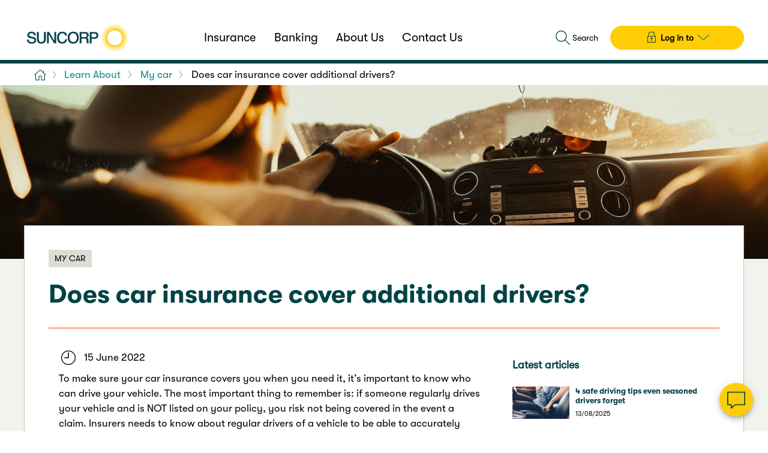

--- FILE ---
content_type: text/html; charset=UTF-8
request_url: https://www.suncorp.com.au/learn-about/my-car/does-car-insurance-cover-additional-drivers.html
body_size: 14093
content:
<!DOCTYPE html>
<!--[if IE 7]>         <html class="no-js lt-ie10 lt-ie9 lt-ie8 ie7" lang="en" dir="ltr"> <![endif]-->
<!--[if IE 8]>         <html class="no-js lt-ie10 lt-ie9 ie8" lang="en" dir="ltr"> <![endif]-->
<!--[if IE 9]> <html class="no-js lt-ie10 ie9" lang="en" dir="ltr"> <![endif]-->
<!--[if gt IE 9]><html class="no-js responsive gt-ie9" lang="en" dir="ltr"> <![endif]-->
<!--[if !IE]><!--> <html class="no-js responsive" lang="en-AU" dir="ltr"> <!--<![endif]--> 
	<head>
    <meta http-equiv="X-UA-Compatible" content="IE=edge">
	
        

<script defer="defer" type="text/javascript" src="/.rum/@adobe/helix-rum-js@%5E2/dist/rum-standalone.js"></script>
<link rel="stylesheet" href="/etc.clientlibs/suncorp-clientlibs/styles/suncorp/viewstyles_suncorp.lc-c977b93624365ca71834701b850c285f-lc.min.css" type="text/css">
<meta charset="UTF-8">
<meta name="viewport" content="width=device-width, initial-scale=1.0, maximum-scale=1.0, user-scalable=no">
<meta http-equiv="Content-Type" content="text/html; charset=utf-8" />
<meta name="format-detection" content="telephone=no">
<link rel="shortcut icon" type="image/x-icon" href="/etc/designs/suncorp/suncorp/global-design/favicon.ico">
<link rel="apple-touch-icon" href="/etc/designs/suncorp/suncorp/global-design/favicon.ico">


<title>Does Car Insurance Cover Additional Drivers? | Suncorp </title>
<meta name="description" content="Wondering if you&rsquo;re covered on the roads when someone else is driving your car? Learn what our car insurance covers when it comes to additional drivers." />
<link rel="canonical" href="https://www.suncorp.com.au/learn-about/my-car/does-car-insurance-cover-additional-drivers.html"/>
<meta http-equiv="keywords" content="" />
<meta http-equiv="Last-Modified" content="30 Sep 2024 02:12:48 UTC" />
<meta property="og:title" content="Does Car Insurance Cover Additional Drivers?" />
<meta property="og:type" content="website" />
<meta property="og:locale" content="en_AU" />
<meta property="og:url" content="https://www.suncorp.com.au/learn-about/my-car/does-car-insurance-cover-additional-drivers.html" />
<meta property="og:site_name" content="Suncorp" />
<meta property="og:image" content="https://www.suncorp.com.au/content/dam/suncorp/corporate/images/learn-about/thumbnails/add-driver-thumb.jpg" />
<meta property="twitter:image" content="https://www.suncorp.com.au/content/dam/suncorp/corporate/images/learn-about/thumbnails/add-driver-thumb.jpg" />
<meta property="twitter:site" content="@SuncorpGroup" />
<meta property="twitter:creator" content="@SuncorpGroup" />
<meta property="twitter:card" content="summary_large_image" />
<meta property="twitter:url" content="https://www.suncorp.com.au/learn-about/my-car/does-car-insurance-cover-additional-drivers.html" />
<meta property="twitter:title" content="Does Car Insurance Cover Additional Drivers?" />
<meta property="twitter:description" content="Wondering if you&rsquo;re covered on the roads when someone else is driving your car? Learn what our car insurance covers when it comes to additional drivers." />
<meta name="twitter:title" content="Does car Insurance cover additional drivers?" />
<meta name="twitter:description" content="Wondering if you&rsquo;re covered on the roads when someone else is driving your car? Learn what our car insurance covers when it comes to additional drivers" />
<meta name="og:title" content="Does car insurance cover additional drivers?" />
<meta name="og:description" content="Wondering if you&rsquo;re covered on the roads when someone else is driving your car? Learn what our car insurance covers when it comes to additional drivers" />
<link sizes="120x120" rel="apple-touch-icon" href="/content/dam/suncorp/corporate/images/icons/ios/icon-120x120.png"/>
<link sizes="152x152" rel="apple-touch-icon" href="/content/dam/suncorp/corporate/images/icons/ios/icon-152x152.png"/>
<link rel="apple-touch-icon" href="/content/dam/suncorp/corporate/images/icons/ios/icon-57x57.png"/>
<link sizes="76x76" rel="apple-touch-icon" href="/content/dam/suncorp/corporate/images/icons/ios/icon-76x76.png"/>
<link sizes="114x114" rel="apple-touch-icon" href="/content/dam/suncorp/corporate/images/icons/ios/icon-114x114.png"/>
<link sizes="57x57" rel="apple-touch-icon" href="/content/dam/suncorp/corporate/images/icons/ios/icon-57x57.png"/>
<link sizes="72x72" rel="apple-touch-icon" href="/content/dam/suncorp/corporate/images/icons/ios/icon-72x72.png"/>



    
<script type="application/ld+json">{"@context":"https://schema.org","@type":"BreadcrumbList","itemListElement":[{"@type":"ListItem","position":1,"item":{"@id":"/learn-about.html","name":"Learn About"}},{"@type":"ListItem","position":2,"item":{"@id":"/learn-about/my-car.html","name":"My car"}},{"@type":"ListItem","position":3,"item":{"@id":"/learn-about/my-car/does-car-insurance-cover-additional-drivers.html","name":"Does car insurance cover additional drivers?"}}]}</script>


 

<script src="/etc.clientlibs/suncorp-clientlibs/styles/jquery.lc-b102a6e9ffe2a374e617c7172467cd52-lc.min.js"></script>
<!-- <script type="text/javascript" src="https://cdnjs.cloudflare.com/ajax/libs/webshim/1.15.7/dev/polyfiller.js"></script> -->

    
        <script type="text/javascript">
            function  parseQueryString( queryString ) {
                var params = {}, queries, temp, i, l;
                // Split into key/value pairs
                queries = queryString.split("&");
                // Convert the array of strings into an object
                for ( i = 0, l = queries.length; i < l; i++ ) {
                    temp = queries[i].split('=');
                    params[temp[0]] = temp[1];
                }
                return params;
            }

            <!--//--><![CDATA[//><!--

            var jsonString = {"environment":"PROD","metricsServer":"suncorp.com.au","dataModel":{},"siteID":"au:sun","rsID":"sun","htmlElement":{}};
            var dataLayer = jsonString;
            var params = "";
            var queryString = window.location.search;
            queryString = queryString.substring(1);
            if(queryString != ""){
                params = parseQueryString(queryString);
            }

            $.each(dataLayer, function( key, value ) {
                if(key.indexOf("config-") >= 0){
                    var newKey = key.split("config-");

                    if(typeof(value) == 'object'){
                        var numOfItem = 0, numOfDeletedItem = 0;
                        $.each(value, function( objProp, objVal ) {
                            numOfItem++;
                            if(params != ""){
                                if(params.hasOwnProperty(objVal)){
                                    dataLayer[key][objProp] = params[objVal];
                                }else{
                                    delete dataLayer[key][objProp];
                                    numOfDeletedItem++;
                                }
                            }else{
                                delete dataLayer[key][objProp];
                                numOfDeletedItem++;
                            }
                        });

                        if(numOfItem != numOfDeletedItem){
                            dataLayer[newKey[1]] = dataLayer[key];
                            delete dataLayer[key];
                        }else{
                            delete dataLayer[key];
                        }
                    }else{
                        if(params != ""){
                            if(params.hasOwnProperty(value)){
                                dataLayer[key] = params[value];
                                dataLayer[newKey[1]] = dataLayer[key];
                                delete dataLayer[key];
                            }else{
                                delete dataLayer[key];
                            }
                        }else{
                            delete dataLayer[key];
                        }
                    }
                }
            });

            //--><!]]>
        </script>
    

<script type="text/javascript" src="//assets1.suncorp.com.au/suncorp/sun-bw-prod/Bootstrap.js"></script>
			
<meta id="campaignContextHub" data-register="true" />
<!-- getConfig  flag set  false for all the brands to avoid configretrieval Ajax call, add this code incase of headlibs.jsp overriding!!! -->
<script>
        var chatConfig = {};
        chatConfig.getConfig = false;  
</script>

<!-- ends-->
<script>
        document.documentElement.className = document.documentElement.className.replace("no-js", "js");
    </script>
</head>  <body class="suncorp-global-page">
	<div class="Page" data-pageloadfromtop="">
        
	
	<noscript>
		
	</noscript>


<div>
        	


         
      
        

</div>
		<header class="Header">
			<div class="Header-desktop">
    <div class="HeaderInfo">
        <div class="HeaderInfo-content sg-u-clearfix">
            <ul>
                
				
  <li class="BrandShared-serviceLinks Header-desktop-element">
    <div class="callUs-Desktop">
      <article>
</article></div>
    <!-- <div class="HeaderInfo-service-locator">
      <article
              data-sly-resource="suncorp-locator"
              data-sly-unwrap="true">
      </article>
    </div> -->

  </li>

  <li class="BrandShared-navigation Header-desktop-element">
    <div class="HeaderInfo-logo">
      <div class="section"></div><div class="iparys_inherited"><div class="image base parbase section">	
	
        
        
		<div class="img-wrapper" style="width:px">
		  
			<div class="image-data-container sg-u-hidden">
			  <div data-type="desktop" data-src="/content/dam/suncorp/corporate/images/logos/suncorp-logo-179x52.png"></div>
			  <div data-type="twoxDesktop" data-src="/content/dam/suncorp/corporate/images/logos/suncorp-logo-358x104.png" data-width="179" data-height="52"></div>
			  <div data-type="smartphoneSmall" data-src="/content/dam/suncorp/corporate/images/logos/Suncorp_New_Logo_Mobile.png"></div>
			  <div data-type="twoxSmartphoneSmall" data-src="/content/dam/suncorp/corporate/images/logos/Suncorp_New_Logo_Mobile_2x.png" data-width="150" data-height="44"></div>
			  <div data-type="smartphone" data-src="/content/dam/suncorp/corporate/images/logos/Suncorp_New_Logo_Mobile.png"></div>
			  <div data-type="twoxSmartphone" data-src="/content/dam/suncorp/corporate/images/logos/Suncorp_New_Logo_Mobile_2x.png" data-width="150" data-height="44"></div>
			  <div data-type="smartphoneLarge" data-src="/content/dam/suncorp/corporate/images/logos/Suncorp_New_Logo.png"></div>
			  <div data-type="twoxSmartphoneLarge" data-src="/content/dam/suncorp/corporate/images/logos/Suncorp_New_Logo_2x.png" data-width="179" data-height="52"></div>
			  
			  
			</div>
			<a href="https://www.suncorp.com.au" class="Image-linkWrapper" aria-label="Suncorp logo">
				
				<img src="[data-uri]" alt="Suncorp logo" class="cq-dd-image " data-emptytext="Image" id="img_all_views_6719554437458409423"/>
				
			  <noscript>
					 <img src="/_jcr_content/header/suncorp-logo/image.img.png/1615935271962.png" alt="Suncorp logo" class="cq-dd-image" data-emptytext="Image"/>
			  </noscript>
			</a>
			
		  
		</div>
	
</div>
</div>

    </div>

    <div class="BrandShared-siteLinks">
      
    
   	<ul class=" ">
		
    	
        	
            
                
                
                 
                
                    <li class="   ">
                        <a href="/insurance/" class=" " target="_self" linkpath="/content/suncorp/website/en/home/insurance.html">Insurance</a>
                    </li>
                
            
        
        	
            
                
                
                 
                
                    <li class="   ">
                        <a href="/digital-bank-changes.html" class=" " target="_self" linkpath="/content/suncorp/website/en/home/digital-bank-changes.html">Banking</a>
                    </li>
                
            
        
        	
            
                
                
                 
                
                    <li class="   ">
                        <a href="/about-us" class=" " target="_self" linkpath="/content/suncorp/website/en/home/about-us.html">About Us</a>
                    </li>
                
            
        
        	
            
                
                
                 
                
                    <li class="   ">
                        <a href="/contact-us.html" class=" " target="_self" linkpath="/content/suncorp/website/en/home/contact-us.html">Contact Us</a>
                    </li>
                
            
        
   	 </ul>
    
 

    </div>

    <div class="BrandShared-right">
      
      <div class="Header-contact-us">
        <div class="section"></div><div class="iparys_inherited"></div>

      </div>
      
        <div class="HeaderInfo-search">
          <a href="javascript:void(0);" class="SearchIcon">
            


	
    
        <span class=" Icon Icon--medium Icon-search--default"></span>
    
    
    

            <span class="SubmitSearchIcon-text">Search</span>
          </a>

          <div class="SearchBox">
            <form id="search_head" action="/search.html">
              <div class="searchBox-input-group">
                <span class="Icon Input-prefix-icon Icon--medium Icon-search--default"></span>
                <input class="sg-Input" type="search" name="q" placeholder="Search..." maxlength="50"/>
                <div class="SearchBoxCloseIcon">
                  <a href="javascript:void(0);">
                    


	
    
        <span class=" Icon Icon--medium Icon-cross--default"></span>
    
    
    

                    <span>Close</span>
                  </a>
                </div>
              </div>
              <button class="sg-Btn sg-Btn--primary header-searchBtn" type="submit">
                <span>Search</span>
              </button>
            </form>
          </div>
        </div>
      
      <div class="HeaderInfo-login">
        <div class="section"></div><div class="iparys_inherited"><div class="staticLinksMenu section">
    
    
        <ul class="custom-js-static-links-menu sg-Menu sg-Menu--bar sg-Menu--buttonBar js-Menu--navMenu     dropdown-login-btn">
            <li class="sg-Menu-item ">
                <a class="Login-Menu-btn sg-Btn--secondary sg-Menu-link sg-Menu-btn sg-Btn Login-Menu-btn sg-Btn--secondary" href="javascript:void(0);" aria-haspopup="true" aria-expanded="false">
                    <i class="Icon Icon-lock--default Icon--small"></i>
                    <span class="sg-Menu-text   ">Log in to</span>
                </a>
    
    
    
        <ul class="sg-Menu sg-Menu--list sg-Menu--flyout   dropdown-login-btn">
            
            
                
                    <li class="sg-Menu-item sg-Menu-item--backLink">
                        <a class="sg-Menu-link" href="javascript:void(0);">
                            <span class="sg-Menu-text">Back</span>
                        </a>
                    </li>
                
                <li class="sg-Menu-item sg-Menu-item--header">
                    <div class="sg-Menu-header">
                        <span class="sg-Menu-text">Insurance</span>
                    </div>
                </li>
                
                    
                        <li class="sg-Menu-item  ">
                            
                            <a href="/secure/login/my-insurance-manager.html" target="_blank" rel="noopener" class="sg-Menu-link      static-link-menu-padding">
                                
                                
                                
                                <span class="sg-Menu-text  ">My Suncorp</span>
                                
                            </a>
                            
                        </li>
                        
                    
                
                    
                        <li class="sg-Menu-item  ">
                            
                            <a href="/secure/login/health-services.html" target="_blank" rel="noopener" class="sg-Menu-link      static-link-menu-padding">
                                
                                
                                
                                <span class="sg-Menu-text  ">Health Online Services</span>
                                
                            </a>
                            
                        </li>
                        
                    
                
            
        </ul>
    
    
        </li>
    
    
    
        </ul>
    

    


    <!--mobile-view -->
    
    
    

</div>
</div>

      </div>
    </div>
  </li>

  <li class="HeaderInfo-logo Header-mobile">
    <article><div class="section"></div><div class="iparys_inherited"><div class="image base parbase section">	
	
        
        
		<div class="img-wrapper" style="width:px">
		  
			<div class="image-data-container sg-u-hidden">
			  <div data-type="desktop" data-src="/content/dam/suncorp/corporate/images/logos/suncorp-logo-179x52.png"></div>
			  <div data-type="twoxDesktop" data-src="/content/dam/suncorp/corporate/images/logos/suncorp-logo-358x104.png" data-width="179" data-height="52"></div>
			  <div data-type="smartphoneSmall" data-src="/content/dam/suncorp/corporate/images/logos/Suncorp_New_Logo_Mobile.png"></div>
			  <div data-type="twoxSmartphoneSmall" data-src="/content/dam/suncorp/corporate/images/logos/Suncorp_New_Logo_Mobile_2x.png" data-width="150" data-height="44"></div>
			  <div data-type="smartphone" data-src="/content/dam/suncorp/corporate/images/logos/Suncorp_New_Logo_Mobile.png"></div>
			  <div data-type="twoxSmartphone" data-src="/content/dam/suncorp/corporate/images/logos/Suncorp_New_Logo_Mobile_2x.png" data-width="150" data-height="44"></div>
			  <div data-type="smartphoneLarge" data-src="/content/dam/suncorp/corporate/images/logos/Suncorp_New_Logo.png"></div>
			  <div data-type="twoxSmartphoneLarge" data-src="/content/dam/suncorp/corporate/images/logos/Suncorp_New_Logo_2x.png" data-width="179" data-height="52"></div>
			  
			  
			</div>
			<a href="https://www.suncorp.com.au" class="Image-linkWrapper" aria-label="Suncorp logo">
				
				<img src="[data-uri]" alt="Suncorp logo" class="cq-dd-image " data-emptytext="Image" id="img_all_views_5268420539597679773"/>
				
			  <noscript>
					 <img src="/_jcr_content/header/suncorp-logo/image.img.png/1615935271962.png" alt="Suncorp logo" class="cq-dd-image" data-emptytext="Image"/>
			  </noscript>
			</a>
			
		  
		</div>
	
</div>
</div>
</article>
  </li>

  <li class="HeaderInfo-callUsAndSearch Header-mobile">
    <div class="HeaderInfo-callUs-wrapper">
      
      <article>
</article>
    </div>
    
    
      <div class="HeaderInfo-search">
        <a href="javascript:void(0);" class="SearchIcon">
          


	
    
        <span class=" Icon Icon--medium Icon-search--default"></span>
    
    
    

          <span class="HeaderInfo-search--text">Search</span>
        </a>

        <a href="javascript:void(0);" class="SearchBoxCloseIcon">
          


	
    
        <span class=" Icon Icon--medium Icon-cross--default"></span>
    
    
    

          <span class="HeaderInfo-search--text">Close</span>
        </a>

        <div class="SearchBox">
          <form id="search_head" action="/search.html">
            <input class="SearchInputBox sg-Input" type="search" name="q" placeholder="Search..." maxlength="50"/>
            <button class="SubmitSearchIcon" type="submit">
              


	
    
        <span class=" Icon Icon--medium Icon-search--default"></span>
    
    
    

            </button>
          </form>
        </div>
      </div>
    
    
  </li>

                <li class="greenBar"></li>
                <li class="BrandSecond-navigation">
                    
					<script type="text/javascript">
			$(document).ready(function () {
				$(".sg-Menu-text:contains('Payments')").click(function(){
                    var pathname = window.location.href;
                    if(pathname.includes('/insurance/')){
                        webAnalytics.publish("homepage header | payments | click");
                    }else if(pathname.includes('gio')){
                        webAnalytics.publish("homepage header | payments | click");
                    }
                });
               });
</script>


            
                 
      
      
			<div class="Secondary-navigation">
			    <div class="Navigation-wrapper">			       
			            
			            <ol class="sg-Menu sg-Menu--bar js-Menu--navMenu sg-Menu--barMegaMenu sg-Menu--secondary  sg-Menu--responsiveLeft sg-Menu--collapseXlarge  " id="mobile-nav-menu">
			                
			                    <li class="sg-Menu-item mobile-order__-9 customer-mobile-nav--PrimaryBackground xLargeHidden primaryNavMobileLink">
    <a class="sg-Menu-link sg-Menu-link--iconLeftMedium js--ensighten-event" href="/login.html" aria-haspopup="true" aria-expanded="false">
        <span class="sg-Menu-text">Suncorp Customers Login</span>
        
    
    <i class="sg-Menu-icon Icon-lock--text"></i>
    

    </a>
	
    <div class="sg-Menu-megaMenu cms-Menu-minHeight">
    
    
    <div class="sg-Menu-megaMenuColumn">
        
        <ol class="sg-Menu sg-Menu--list sg-Menu--flyout  " aria-hidden="true">
            <li class="sg-Menu-item sg-Menu-item--backLink">
    	        <a class="sg-Menu-link" href="javascript:void(0);">
                    <span class="sg-Menu-text">Back</span>
	            </a>
            </li>
            
            
            
                






    

         
          
         
           <div class="default rte" data-startNum="0">
                <li class="sg-Menu-item" role="menuitem"><span class=" sg-Menu-link sg-Type--colourText sg-Type--bold sg-Type--size16">Insurance</span></li>
           </div>
         


	<li class="sg-Menu-item" role="menuitem">
		
		
			
			<a target="_self" class="sg-Menu-link" href="/secure/login/my-insurance-manager.html" aria-haspopup="false" aria-focus="false">
				<span class="sg-Menu-text"><span>My Suncorp</span>
				
					
				</span>
				
    
    
    

			</a>
		
		
	</li>



	<li class="sg-Menu-item" role="menuitem">
		
		
			
			<a target="_self" class="sg-Menu-link" href="/secure/login/health-services.html" aria-haspopup="false" aria-focus="false">
				<span class="sg-Menu-text"><span>Health Online Services</span>
				
					
				</span>
				
    
    
    

			</a>
		
		
	</li>








    

         
          
         
           <div class="default rte" data-startNum="0">
                <p class="sg-Menu-item"><span class=" sg-Menu-link sg-Type--colourText sg-Type--bold sg-Type--size16">Download Mobile Apps</span></p>

           </div>
         


	<li class="sg-Menu-item" role="menuitem">
		
		
			
			<a target="_self" class="sg-Menu-link" href="/insurance/insurance-app.html" aria-haspopup="false" aria-focus="false">
				<span class="sg-Menu-text"><span>Suncorp Insurance App</span>
				
					
				</span>
				
    
    
    

			</a>
		
		
	</li>



            
        </ol>
    </div>
    
    

</div>
</li>
			                
			                    <li class="sg-Menu-item mobile-order__9 customer-mobile-nav--WarmgreylightBackground xLargeHidden primaryNavMobileLink">
    
	<a class="sg-Menu-link sg-Menu-link--iconLeftMedium js--ensighten-event" href="/contact-us.html" aria-haspopup="false">
        <span class="sg-Menu-text">Contact Us</span>
        
    
    <i class="sg-Menu-icon Icon-phone--text"></i>
    

    </a>
    
</li>
			                
			                    <li class="sg-Menu-item mobile-order__-10 customer-mobile-nav--LightBackground xLargeHidden primaryBrandsLink">
    
	<a class="sg-Menu-link is-current sg-Menu-link--iconLeftMedium js--ensighten-event" href="/" aria-haspopup="false">
        <span class="sg-Menu-text">Home</span>
        
    
    <i class="sg-Menu-icon Icon-home--text"></i>
    

    </a>
    
</li>
			                
			                    <li class="sg-Menu-item mobile-order__1 customer-mobile-nav--LightBackground xLargeHidden primaryBrandsLink">
    
	<a class="sg-Menu-link js--ensighten-event" href="/insurance/" aria-haspopup="false">
        <span class="sg-Menu-text">Insurance</span>
        
    
    
    

    </a>
    
</li>
			                
			                    <li class="sg-Menu-item mobile-order__2 customer-mobile-nav--LightBackground xLargeHidden primaryBrandsLink">
    
	<a class="sg-Menu-link js--ensighten-event" href="/digital-bank-changes.html" aria-haspopup="false">
        <span class="sg-Menu-text">Banking</span>
        
    
    
    

    </a>
    
</li>
			                
			                    <li class="sg-Menu-item mobile-order__3 customer-mobile-nav--LightBackground xLargeHidden primaryBrandsLink">
    
	<a class="sg-Menu-link js--ensighten-event" href="/about-us" aria-haspopup="false">
        <span class="sg-Menu-text">About Us</span>
        
    
    
    

    </a>
    
</li>
			                
			                <!-- Added iparsys at the Navigation -->
			                <li class="sg-Menu-item mobile-order__10 sg-image-link">
			                    <div class="section"></div><div class="iparys_inherited"></div>

			                </li>
			            </ol>
			            <button class="sg-Menu--mobileMenuBtn js--ensighten-event sg-Menu--collapseXlarge  " data-event-type="event" data-event-details="StickyNav-Insurance-Insurance-3-1-HambMenuClick" aria-controls="mobile-nav-menu"><i class="sg-Menu--mobileMenuBtnIcon"></i><span class="hamburger-menulabel">Menu</span></button>
			            <style>
			                .sg-Menu--flyoutOpen .cms-Menu-minHeight {
			                min-height:300px !important;
			                }
			                .isMobile .sg-Menu--flyoutOpen .cms-Menu-minHeight {
			                min-height:0 !important;
			                }
			            </style>			      
			    </div>
			</div>
    
 
                </li>
            </ul>
        </div>
    </div>
</div>

<div class="Header-mobile">
    <div class="HeaderInfo">
        <div class="HeaderInfo-content sg-u-clearfix">
            <ul>
                <li class="BrandSecond-navigation">
                    <div class="Secondary-navigation">
    <div class="Navigation-wrapper">
        
            
            
            <ol class="sg-Menu sg-Menu--bar js-Menu--navMenu sg-Menu--barMegaMenu sg-Menu--primary  sg-Menu--responsiveLeft sg-Menu--collapseXlarge  " id="mobile-nav-menu-suncorp">
                
                    <li class="sg-Menu-item mobile-order__-9 customer-mobile-nav--PrimaryBackground xLargeHidden primaryNavMobileLink">
    <a class="sg-Menu-link sg-Menu-link--iconLeftMedium js--ensighten-event" href="/login.html" aria-haspopup="true" aria-expanded="false">
        <span class="sg-Menu-text">Suncorp Customers Login</span>
        
    
    <i class="sg-Menu-icon Icon-lock--text"></i>
    

    </a>
	
    <div class="sg-Menu-megaMenu cms-Menu-minHeight">
    
    
    <div class="sg-Menu-megaMenuColumn">
        
        <ol class="sg-Menu sg-Menu--list sg-Menu--flyout  " aria-hidden="true">
            <li class="sg-Menu-item sg-Menu-item--backLink">
    	        <a class="sg-Menu-link" href="javascript:void(0);">
                    <span class="sg-Menu-text">Back</span>
	            </a>
            </li>
            
            
            
                






    

         
          
         
           <div class="default rte" data-startNum="0">
                <li class="sg-Menu-item" role="menuitem"><span class=" sg-Menu-link sg-Type--colourText sg-Type--bold sg-Type--size16">Insurance</span></li>
           </div>
         


	<li class="sg-Menu-item" role="menuitem">
		
		
			
			<a target="_self" class="sg-Menu-link" href="/secure/login/my-insurance-manager.html" aria-haspopup="false" aria-focus="false">
				<span class="sg-Menu-text"><span>My Suncorp</span>
				
					
				</span>
				
    
    
    

			</a>
		
		
	</li>



	<li class="sg-Menu-item" role="menuitem">
		
		
			
			<a target="_self" class="sg-Menu-link" href="/secure/login/health-services.html" aria-haspopup="false" aria-focus="false">
				<span class="sg-Menu-text"><span>Health Online Services</span>
				
					
				</span>
				
    
    
    

			</a>
		
		
	</li>








    

         
          
         
           <div class="default rte" data-startNum="0">
                <p class="sg-Menu-item"><span class=" sg-Menu-link sg-Type--colourText sg-Type--bold sg-Type--size16">Download Mobile Apps</span></p>

           </div>
         


	<li class="sg-Menu-item" role="menuitem">
		
		
			
			<a target="_self" class="sg-Menu-link" href="/insurance/insurance-app.html" aria-haspopup="false" aria-focus="false">
				<span class="sg-Menu-text"><span>Suncorp Insurance App</span>
				
					
				</span>
				
    
    
    

			</a>
		
		
	</li>



            
        </ol>
    </div>
    
    

</div>
</li>
                
                    <li class="sg-Menu-item mobile-order__9 customer-mobile-nav--WarmgreylightBackground xLargeHidden primaryNavMobileLink">
    
	<a class="sg-Menu-link sg-Menu-link--iconLeftMedium js--ensighten-event" href="/contact-us.html" aria-haspopup="false">
        <span class="sg-Menu-text">Contact Us</span>
        
    
    <i class="sg-Menu-icon Icon-phone--text"></i>
    

    </a>
    
</li>
                
                    <li class="sg-Menu-item mobile-order__-10 customer-mobile-nav--LightBackground xLargeHidden primaryBrandsLink">
    
	<a class="sg-Menu-link is-current sg-Menu-link--iconLeftMedium js--ensighten-event" href="/" aria-haspopup="false">
        <span class="sg-Menu-text">Home</span>
        
    
    <i class="sg-Menu-icon Icon-home--text"></i>
    

    </a>
    
</li>
                
                    <li class="sg-Menu-item mobile-order__1 customer-mobile-nav--LightBackground xLargeHidden primaryBrandsLink">
    
	<a class="sg-Menu-link js--ensighten-event" href="/insurance/" aria-haspopup="false">
        <span class="sg-Menu-text">Insurance</span>
        
    
    
    

    </a>
    
</li>
                
                    <li class="sg-Menu-item mobile-order__2 customer-mobile-nav--LightBackground xLargeHidden primaryBrandsLink">
    
	<a class="sg-Menu-link js--ensighten-event" href="/digital-bank-changes.html" aria-haspopup="false">
        <span class="sg-Menu-text">Banking</span>
        
    
    
    

    </a>
    
</li>
                
                    <li class="sg-Menu-item mobile-order__3 customer-mobile-nav--LightBackground xLargeHidden primaryBrandsLink">
    
	<a class="sg-Menu-link js--ensighten-event" href="/about-us" aria-haspopup="false">
        <span class="sg-Menu-text">About Us</span>
        
    
    
    

    </a>
    
</li>
                
                <!-- Added iparsys at the Navigation -->
                <li class="sg-Menu-item mobile-order__10 sg-image-link">
                    <div class="section"></div><div class="iparys_inherited"></div>

                </li>
            </ol>
            <button class="sg-Menu--mobileMenuBtn js--ensighten-event sg-Menu--collapseXlarge  " data-event-type="event" data-event-details="StickyNav-Insurance-Insurance-3-1-HambMenuClick" aria-controls="mobile-nav-menu-suncorp"><i class="sg-Menu--mobileMenuBtnIcon"></i><span class="hamburger-menulabel">Menu</span></button>
            <style>
                .sg-Menu--flyoutOpen .cms-Menu-minHeight {
                min-height:300px !important;
                }
                .isMobile .sg-Menu--flyoutOpen .cms-Menu-minHeight {
                min-height:0 !important;
                }
            </style>
        
    </div>
</div>
                </li>
                
  <li class="BrandShared-serviceLinks Header-desktop-element">
    <div class="callUs-Desktop">
      <article>
</article></div>
    <!-- <div class="HeaderInfo-service-locator">
      <article
              data-sly-resource="suncorp-locator"
              data-sly-unwrap="true">
      </article>
    </div> -->

  </li>

  <li class="BrandShared-navigation Header-desktop-element">
    <div class="HeaderInfo-logo">
      <div class="section"></div><div class="iparys_inherited"><div class="image base parbase section">	
	
        
        
		<div class="img-wrapper" style="width:px">
		  
			<div class="image-data-container sg-u-hidden">
			  <div data-type="desktop" data-src="/content/dam/suncorp/corporate/images/logos/suncorp-logo-179x52.png"></div>
			  <div data-type="twoxDesktop" data-src="/content/dam/suncorp/corporate/images/logos/suncorp-logo-358x104.png" data-width="179" data-height="52"></div>
			  <div data-type="smartphoneSmall" data-src="/content/dam/suncorp/corporate/images/logos/Suncorp_New_Logo_Mobile.png"></div>
			  <div data-type="twoxSmartphoneSmall" data-src="/content/dam/suncorp/corporate/images/logos/Suncorp_New_Logo_Mobile_2x.png" data-width="150" data-height="44"></div>
			  <div data-type="smartphone" data-src="/content/dam/suncorp/corporate/images/logos/Suncorp_New_Logo_Mobile.png"></div>
			  <div data-type="twoxSmartphone" data-src="/content/dam/suncorp/corporate/images/logos/Suncorp_New_Logo_Mobile_2x.png" data-width="150" data-height="44"></div>
			  <div data-type="smartphoneLarge" data-src="/content/dam/suncorp/corporate/images/logos/Suncorp_New_Logo.png"></div>
			  <div data-type="twoxSmartphoneLarge" data-src="/content/dam/suncorp/corporate/images/logos/Suncorp_New_Logo_2x.png" data-width="179" data-height="52"></div>
			  
			  
			</div>
			<a href="https://www.suncorp.com.au" class="Image-linkWrapper" aria-label="Suncorp logo">
				
				<img src="[data-uri]" alt="Suncorp logo" class="cq-dd-image " data-emptytext="Image" id="img_all_views_8179366424983564208"/>
				
			  <noscript>
					 <img src="/_jcr_content/header/suncorp-logo/image.img.png/1615935271962.png" alt="Suncorp logo" class="cq-dd-image" data-emptytext="Image"/>
			  </noscript>
			</a>
			
		  
		</div>
	
</div>
</div>

    </div>

    <div class="BrandShared-siteLinks">
      
    
   	<ul class=" ">
		
    	
        	
            
                
                
                 
                
                    <li class="   ">
                        <a href="/insurance/" class=" " target="_self" linkpath="/content/suncorp/website/en/home/insurance.html">Insurance</a>
                    </li>
                
            
        
        	
            
                
                
                 
                
                    <li class="   ">
                        <a href="/digital-bank-changes.html" class=" " target="_self" linkpath="/content/suncorp/website/en/home/digital-bank-changes.html">Banking</a>
                    </li>
                
            
        
        	
            
                
                
                 
                
                    <li class="   ">
                        <a href="/about-us" class=" " target="_self" linkpath="/content/suncorp/website/en/home/about-us.html">About Us</a>
                    </li>
                
            
        
        	
            
                
                
                 
                
                    <li class="   ">
                        <a href="/contact-us.html" class=" " target="_self" linkpath="/content/suncorp/website/en/home/contact-us.html">Contact Us</a>
                    </li>
                
            
        
   	 </ul>
    
 

    </div>

    <div class="BrandShared-right">
      
      <div class="Header-contact-us">
        <div class="section"></div><div class="iparys_inherited"></div>

      </div>
      
        <div class="HeaderInfo-search">
          <a href="javascript:void(0);" class="SearchIcon">
            


	
    
        <span class=" Icon Icon--medium Icon-search--default"></span>
    
    
    

            <span class="SubmitSearchIcon-text">Search</span>
          </a>

          <div class="SearchBox">
            <form id="search_head" action="/search.html">
              <div class="searchBox-input-group">
                <span class="Icon Input-prefix-icon Icon--medium Icon-search--default"></span>
                <input class="sg-Input" type="search" name="q" placeholder="Search..." maxlength="50"/>
                <div class="SearchBoxCloseIcon">
                  <a href="javascript:void(0);">
                    


	
    
        <span class=" Icon Icon--medium Icon-cross--default"></span>
    
    
    

                    <span>Close</span>
                  </a>
                </div>
              </div>
              <button class="sg-Btn sg-Btn--primary header-searchBtn" type="submit">
                <span>Search</span>
              </button>
            </form>
          </div>
        </div>
      
      <div class="HeaderInfo-login">
        <div class="section"></div><div class="iparys_inherited"><div class="staticLinksMenu section">
    
    
        <ul class="custom-js-static-links-menu sg-Menu sg-Menu--bar sg-Menu--buttonBar js-Menu--navMenu     dropdown-login-btn">
            <li class="sg-Menu-item ">
                <a class="Login-Menu-btn sg-Btn--secondary sg-Menu-link sg-Menu-btn sg-Btn Login-Menu-btn sg-Btn--secondary" href="javascript:void(0);" aria-haspopup="true" aria-expanded="false">
                    <i class="Icon Icon-lock--default Icon--small"></i>
                    <span class="sg-Menu-text   ">Log in to</span>
                </a>
    
    
    
        <ul class="sg-Menu sg-Menu--list sg-Menu--flyout   dropdown-login-btn">
            
            
                
                    <li class="sg-Menu-item sg-Menu-item--backLink">
                        <a class="sg-Menu-link" href="javascript:void(0);">
                            <span class="sg-Menu-text">Back</span>
                        </a>
                    </li>
                
                <li class="sg-Menu-item sg-Menu-item--header">
                    <div class="sg-Menu-header">
                        <span class="sg-Menu-text">Insurance</span>
                    </div>
                </li>
                
                    
                        <li class="sg-Menu-item  ">
                            
                            <a href="/secure/login/my-insurance-manager.html" target="_blank" rel="noopener" class="sg-Menu-link      static-link-menu-padding">
                                
                                
                                
                                <span class="sg-Menu-text  ">My Suncorp</span>
                                
                            </a>
                            
                        </li>
                        
                    
                
                    
                        <li class="sg-Menu-item  ">
                            
                            <a href="/secure/login/health-services.html" target="_blank" rel="noopener" class="sg-Menu-link      static-link-menu-padding">
                                
                                
                                
                                <span class="sg-Menu-text  ">Health Online Services</span>
                                
                            </a>
                            
                        </li>
                        
                    
                
            
        </ul>
    
    
        </li>
    
    
    
        </ul>
    

    


    <!--mobile-view -->
    
    
    

</div>
</div>

      </div>
    </div>
  </li>

  <li class="HeaderInfo-logo Header-mobile">
    <article><div class="section"></div><div class="iparys_inherited"><div class="image base parbase section">	
	
        
        
		<div class="img-wrapper" style="width:px">
		  
			<div class="image-data-container sg-u-hidden">
			  <div data-type="desktop" data-src="/content/dam/suncorp/corporate/images/logos/suncorp-logo-179x52.png"></div>
			  <div data-type="twoxDesktop" data-src="/content/dam/suncorp/corporate/images/logos/suncorp-logo-358x104.png" data-width="179" data-height="52"></div>
			  <div data-type="smartphoneSmall" data-src="/content/dam/suncorp/corporate/images/logos/Suncorp_New_Logo_Mobile.png"></div>
			  <div data-type="twoxSmartphoneSmall" data-src="/content/dam/suncorp/corporate/images/logos/Suncorp_New_Logo_Mobile_2x.png" data-width="150" data-height="44"></div>
			  <div data-type="smartphone" data-src="/content/dam/suncorp/corporate/images/logos/Suncorp_New_Logo_Mobile.png"></div>
			  <div data-type="twoxSmartphone" data-src="/content/dam/suncorp/corporate/images/logos/Suncorp_New_Logo_Mobile_2x.png" data-width="150" data-height="44"></div>
			  <div data-type="smartphoneLarge" data-src="/content/dam/suncorp/corporate/images/logos/Suncorp_New_Logo.png"></div>
			  <div data-type="twoxSmartphoneLarge" data-src="/content/dam/suncorp/corporate/images/logos/Suncorp_New_Logo_2x.png" data-width="179" data-height="52"></div>
			  
			  
			</div>
			<a href="https://www.suncorp.com.au" class="Image-linkWrapper" aria-label="Suncorp logo">
				
				<img src="[data-uri]" alt="Suncorp logo" class="cq-dd-image " data-emptytext="Image" id="img_all_views_8144936183421206314"/>
				
			  <noscript>
					 <img src="/_jcr_content/header/suncorp-logo/image.img.png/1615935271962.png" alt="Suncorp logo" class="cq-dd-image" data-emptytext="Image"/>
			  </noscript>
			</a>
			
		  
		</div>
	
</div>
</div>
</article>
  </li>

  <li class="HeaderInfo-callUsAndSearch Header-mobile">
    <div class="HeaderInfo-callUs-wrapper">
      
      <article>
</article>
    </div>
    
    
      <div class="HeaderInfo-search">
        <a href="javascript:void(0);" class="SearchIcon">
          


	
    
        <span class=" Icon Icon--medium Icon-search--default"></span>
    
    
    

          <span class="HeaderInfo-search--text">Search</span>
        </a>

        <a href="javascript:void(0);" class="SearchBoxCloseIcon">
          


	
    
        <span class=" Icon Icon--medium Icon-cross--default"></span>
    
    
    

          <span class="HeaderInfo-search--text">Close</span>
        </a>

        <div class="SearchBox">
          <form id="search_head" action="/search.html">
            <input class="SearchInputBox sg-Input" type="search" name="q" placeholder="Search..." maxlength="50"/>
            <button class="SubmitSearchIcon" type="submit">
              


	
    
        <span class=" Icon Icon--medium Icon-search--default"></span>
    
    
    

            </button>
          </form>
        </div>
      </div>
    
    
  </li>

            </ul>
            <span class="greenBarMobile"></span>
        </div>
    </div>
</div></header>
		<main class="Main">
		<div class="Main-content">
        	<div class="Middle-column">
                	

	<nav aria-label="Breadcrumbs">
		<ol class="breadcrumb sg-List-breadcrumb sg-u-flex--middle">
			<li class="sg-u-flex--middle">
				<a class="breadcrumb-link" href="/"><span class="sg-u-visuallyhidden">Home</span><i class="Icon-home--default Icon--small"></i></a>
			</li>
			
		
			
			<li>
				<a class="breadcrumb-link" href="/learn-about.html"><span>Learn About</span></a>
				
			</li>
		
			
			<li>
				<a class="breadcrumb-link" href="/learn-about/my-car.html"><span>My car</span></a>
				
			</li>
		
			
			<li>
				
				<span>Does car insurance cover additional drivers?</span>
			</li>
		</ol>
	</nav>

</div>
            


	
	<div class="canvas__container">
        
        <section style="min-height:290px;" class="BgPlaceholder lazyload show-both canvas--responsive_image  ">
            
                <div class="canvas__bg_image   BgPlaceholder BgPlaceholder--responsive-image    " title="Additional driver" id="yogozx" style="background-position: center center; "></div>
				
                <noscript>
                    <img src="/content/dam/suncorp/corporate/images/learn-about/banners/add-driver-banner-2.jpg" class="canvas__bg_image   BgPlaceholder BgPlaceholder--responsive-image    " title="Additional driver" alt="Additional driver" style="background-position: center center; "/>
                </noscript>
            
            
            <div class="Middle-column Middle-column--Thin---Top Middle-column--Thin---Bottom   
                        canvas__content_with_image">
                

            </div>
        </section>

        
            <style>
                .lt-ie10 #yogozx.BgPlaceholder--image {
                    
                    
                        background-image: url('/content/dam/suncorp/corporate/images/learn-about/banners/add-driver-banner-2.jpg');
                    
                }

                .lt-ie10.lt-ie9 #yogozx.BgPlaceholder--image {
                    background-image: none;
                    -ms-filter: progid:DXImageTransform.Microsoft.AlphaImageLoader(src='\2f content\2f dam\2fsuncorp\2f corporate\2fimages\2flearn-about\2f banners\2f add-driver-banner-2.jpg', sizingMethod='scale');
                    filter: progid:DXImageTransform.Microsoft.AlphaImageLoader(src='\2f content\2f dam\2fsuncorp\2f corporate\2fimages\2flearn-about\2f banners\2f add-driver-banner-2.jpg', sizingMethod='scale');
                }

                @media all and (max-width : 950px) {
                    
                }

                @media only screen and (min-width: 701px) {
                    #yogozx.BgPlaceholder--image, #yogozx.BgPlaceholder--responsive-image {
                        
                        
                            background-image: url('/content/dam/suncorp/corporate/images/learn-about/banners/add-driver-banner-2.jpg');
                        
                    }
                    
                    
                }
                @media only screen and (min-width: 501px) and (max-width: 700px) {
                    #yogozx.BgPlaceholder--image, #yogozx.BgPlaceholder--responsive-image {
                        
                        
                            background-image: url('/content/dam/suncorp/corporate/images/learn-about/banners/add-driver-banner-2.jpg/jcr:content/renditions/cq5dam.thumbnail.700.700.png');
                        
                    }

                    
                    
                }
                @media only screen and (min-width: 351px) and (max-width: 500px) {
                    #yogozx.BgPlaceholder--image, #yogozx.BgPlaceholder--responsive-image {
                        
                        
                            background-image:url('/content/dam/suncorp/corporate/images/learn-about/banners/add-driver-banner-2.jpg/jcr:content/renditions/cq5dam.thumbnail.500.500.png');
                        
                    }

                    
                    
                }
                @media only screen and (max-width: 350px) {
                    #yogozx.BgPlaceholder--image, #yogozx.BgPlaceholder--responsive-image {
                        
                        
                            background-image:url('/content/dam/suncorp/corporate/images/learn-about/banners/add-driver-banner-2.jpg/jcr:content/renditions/cq5dam.thumbnail.319.319.png');
                        
                    }
                    
                    
                }
            </style>
        
    </div>




	
	<div class="canvas__container">
        
        <section style="min-height:100px;" class="BgPlaceholder lazyload show-both   ">
            
            
                <div class="canvas__bg_image   BgPlaceholder BgPlaceholder--neutral    " id="voacopyvl"></div>
				
            
            <div class="Middle-column Middle-column--Thin---Top Middle-column--Thin---Bottom   
                        ">
                

    
    
    
    
    
    
        
        <div backgroundOpacity="1" id="ContentBoxContainer_615d6dd4233f4486a9f5c993b9f80f5a" class="sg-Cell sg-Cell--light AbstractBadge-image    contentBoxContainer">
            




    






    

         
          
         
           <div class="default rte" data-startNum="0">
                <p><span class="sg-Type--tagLine">My car</span></p>
<h1>Does car insurance cover additional drivers?</h1>

           </div>
         

    <div class="SplitLine" style="width:auto;height:3px;margin:30px 0 0 0;background-color:#ffb587;"></div>



	<div class="sg-Grid overflow-hidden">
		<div class="sg-Grid-row   ">
			
				
				
					


	<div class="sg-Grid-col12 sg-Grid-col12--large sg-Grid-col8--xlarge  " style="padding:25px;">
     
     
		
		
            




<div class="text-image verticalMiddle textIcon  " style="padding: 0 0 0 0">
  
      




    <div class="image-wrapper">
      
		
        
            




    
    
    
    <i class=" Icon Icon-time--text Icon--medium"></i>




        
    </div>

  
  <div class="text-wrapper">
    






    

         
          
         
           <div class="default rte" data-startNum="0">
                <p><span class="rte-spacesmall--top">15 June 2022</span></p>

           </div>
         


  </div>

  
</div>







    

         
          
         
           <div class="default rte" data-startNum="0">
                <p>To make sure your car insurance covers you when you need it, it’s important to know who can drive your vehicle. The most important thing to remember is: if someone regularly drives your vehicle and is NOT listed on your policy, you risk not being covered in the event a claim. Insurers needs to know about regular drivers of a vehicle to be able to accurately assess the risk of that vehicle being involved in an incident.&nbsp;&nbsp;</p>
<p><span class="sg-Type--heading2">Can someone else drive my car?</span></p>
<p>It’s always best to check with your insurer as some will require anyone who drives your car to be listed on your policy. With Suncorp Insurance, you’re covered for both listed and unlisted drivers. However if the driver is inexperienced or under 25 years of age, there may be a higher excess to pay if they’re not listed on the policy.</p>
<p>Some important things to remember:</p>
<ul>
<li>If someone drives your car regularly and you don’t list them on your policy, this can affect the outcome of a claim if they’re involved in an incident with your vehicle.</li>
<li>In the event of making a claim, any excess might only be applied if the unlisted driver is at fault or is unable to provide details of the other party.</li>
<li>If an unlisted, regular driver of your car is less experienced than you, this could be an instance of what’s known as ‘fronting’. For instance, if a P-plater is not listed on their parents’ policy but regularly drives their car.&nbsp;</li>
</ul>
<p><span class="sg-Type--heading2">What classifies as an additional driver?</span></p>
<p>An additional driver is someone who regularly uses your vehicle and is listed on your policy. One of the most common examples of this is if you put your children on your policy once they start driving your family car regularly. Adding regular drivers to your policy may mean they’re insured in the case of an event. Of course, there are terms and conditions that apply. Read your policy document for more on this.&nbsp;</p>
<p>Note that with Suncorp Insurance, you don't need to list a learner driver as an additional driver.</p>
<p><span class="sg-Type--heading2">Does it cost more to add drivers to my policy?</span></p>
<p>Sometimes it may cost more to add additional drivers to your policy. When you add a driver, we reassess the risk, including the additional driver, to determine I that additional driver affects your premium. For instance, if you’re adding a driver who is under 25 or a P-plate driver, this will most likely affect your premiums and you will likely incur additional excesses in certain situations. Learner drivers do not need to be listed.</p>
<p><span class="sg-Type--heading2">Do I need to list everyone who drives my car?</span></p>
<p>You need to list anyone who drives your car regularly. For instance, if you have a friend who needed your car once in a single year to get some pot plants from the nursery, then you don’t need to add that driver to your policy. But if you have a family member or friend who tends to need your car more regularly, then you should consider adding them to your policy. Not doing so might result in a higher excess if you do need to make a claim.</p>
<p><span class="sg-Type--heading2">How to add additional drivers to your policy</span></p>
<p>You can add or remove drivers at any time with your&nbsp;<a href="/my-suncorp.html" class="default">My Suncorp account</a>. Once logged in, select your policy from the list of policies available then choose the ‘Update policy’ option. Select ‘Listed Drivers’ under the ‘Update my policy’ heading.</p>
<p>If your policy is due for renewal, you can still update your details this way. Once logged in, select your policy up for renewal and then choose the ‘Renew Now’ option. Select ‘update and pay’. From there, update ‘Listed Drivers’ under the ‘Listed Drivers’ heading.</p>
<p><span class="sg-Type--heading2">What happens if an unlisted driver crashes my car?</span></p>
<p>As Suncorp Insurance, we cover both listed and unlisted drivers. If you have someone who is involved in an incident with your car and they’re not listed on your policy, you might have to pay one or more excesses when making a claim. This depends on who was driving your car. For instance, if they were under 25 at the time of driving, then you may have to pay an age excess or an inexperienced driver excess.&nbsp;While these excesses may still apply even when the driver is listed, the excess amount may be less.</p>
<p>To ensure you have the right cover for who is driving your car, get a quote for car insurance below.&nbsp;<br>
</p>
<p>&nbsp;</p>
<p style="text-align: center;"><a class="sg-Btn sg-Btn--primary" href="/insurance/car.html">Get a quote for car insurance</a></p>

           </div>
         







    

         
          
         
           <div class="default rte" data-startNum="0">
                <p><span class="sg-Type--bold">Read more:</span></p>
<ul>
<li><a class="default" rel="noopener" href="/learn-about/my-car/most-common-car-insurance-claims.html" target="_blank">The most common car insurance claims</a>&nbsp;</li>
<li><a href="/learn-about/my-car/are-you-covered-for-offroad-driving.html" target="_blank" class="default" rel="noopener">What am I covered for when I'm off-road driving?&nbsp;</a></li>
<li><a class="default" rel="noopener nofollow" href="/learn-about/buying-a-car/estimating-cost-of-car-insurance-before-you-buy.html" target="_blank">What may influence car insurance costs</a></li>
</ul>
<p>&nbsp;</p>
<hr>

<p><span class="sg-Type--size14"><i>Insurance issued by AAI Limited ABN 48 005 297 807 trading as Suncorp Insurance. Read the <a class="default" rel="noopener nofollow" href="/insurance/policy-documents.html" target="_blank">Product Disclosure Statement</a> before buying this insurance.&nbsp;<u><a class="default" rel="noopener" href="https://www.suncorp.com.au/" target="_blank">Go to suncorp.com.au for a copy.</a></u>&nbsp;<a class="default" rel="noopener nofollow" href="/insurance/policy-documents.html" target="_blank">Target Market Determination</a> is also available.&nbsp; This advice has been prepared without taking into account your particular objectives, financial situations or needs, so you should consider whether it is appropriate for you before acting on it.</i></span></p>

           </div>
         


<div class="cmp-experiencefragment cmp-experiencefragment--limited-liability-disclaimer">



<div class="aem-Grid aem-Grid--12 aem-Grid--default--12 ">
    
    






    

         
          
         
           <div class="default rte" data-startNum="0">
                <p><i><span class="sg-Type--muted sg-Type--small">The information is intended to be of general nature only. Subject to any rights you may have under any law, we do not accept any legal responsibility for any loss or damage, including loss of business or profits or any other indirect loss, incurred as a result of reliance upon the information. Please make your own enquiries.</span></i></p>

           </div>
         

    
</div>

</div>

    


        
     
	</div>


				
			
				
				
					


	<div class="sg-Grid-col  " style="padding:25px;">
     
     
		
		
            

    
        
            
            
                

<aside class="List Articleteaserlist">
	<p class="section-title">
	   
			
		
		<span class="section-title--text">Latest articles</span>
    </p>
    
    
        <ul class="article-teaser-list">
            <li class="article-teaser">
                <a href="/learn-about/my-car/safe-driving-tips.html">
                    <img class="article-image" src="/content/dam/suncorp/corporate/images/learn-about/thumbnails/person-using-seatbelt-v2-600x343px.jpg"/>
                </a>
                <div class="article-information">
                    <a href="/learn-about/my-car/safe-driving-tips.html">
                        <h5 class="article-title title-wrapper">4 safe driving tips even seasoned drivers forget</h5>
                    </a>
                    <div class="article-date">13/08/2025</div>
                </div>
                <hr class="no-split-line"/>
            </li>
        
            <li class="article-teaser">
                <a href="/learn-about/my-car/avoid-car-insurance-voids.html">
                    <img class="article-image" src="/content/dam/suncorp/corporate/images/learn-about/my-car/friends-in-car-on-roadtrip-600x342.jpg"/>
                </a>
                <div class="article-information">
                    <a href="/learn-about/my-car/avoid-car-insurance-voids.html">
                        <h5 class="article-title title-wrapper">What voids car insurance?</h5>
                    </a>
                    <div class="article-date">16/06/2025</div>
                </div>
                <hr class="no-split-line"/>
            </li>
        
            <li class="article-teaser">
                <a href="/learn-about/my-car/be-informed-about-scam-tow-truck-operators.html">
                    <img class="article-image" src="/content/dam/suncorp/corporate/images/learn-about/thumbnails/damaged-car-being-loaded-onto-tow-truck-thumbnail-600x342.jpg"/>
                </a>
                <div class="article-information">
                    <a href="/learn-about/my-car/be-informed-about-scam-tow-truck-operators.html">
                        <h5 class="article-title title-wrapper">Be informed about tow drivers after an event</h5>
                    </a>
                    <div class="article-date">28/05/2025</div>
                </div>
                <hr class="no-split-line"/>
            </li>
        
            <li class="article-teaser">
                <a href="/learn-about/my-car/how-long-does-petrol-last-in-your-car.html">
                    <img class="article-image" src="/content/dam/suncorp/corporate/images/learn-about/my-car/mother-with-baby-at-petrol-station-600x342.jpg"/>
                </a>
                <div class="article-information">
                    <a href="/learn-about/my-car/how-long-does-petrol-last-in-your-car.html">
                        <h5 class="article-title title-wrapper">Car maintenance: How long does petrol last?</h5>
                    </a>
                    <div class="article-date">16/05/2025</div>
                </div>
                <hr class="no-split-line"/>
            </li>
        </ul>
    
    
    
    
</aside>
    <div class="SplitLine" style="width:auto;height:1px;margin:20px auto;background-color:#d3cece;"></div>








    

         
          
         
           <div class="default rte" data-startNum="0">
                <p><span class="sg-Type--size18 sg-Type--bold sg-Type--colourDark rte-spacemedium--bottom">Related Links and Products</span></p>
           </div>
         







    

         
          
         
           <div class="default rte" data-startNum="0">
                <p><a class="sg-Type--iconText Icon-arrowRight--default sg-Type--linkInverse" href="/insurance/car.html">Car Insurance</a></p>
<p><a class="sg-Type--iconText Icon-arrowRight--default sg-Type--linkInverse" href="/insurance/car/comprehensive/roadside-assistance.html">Suncorp Roadside Assist</a></p>

           </div>
         

    <div class="SplitLine" style="width:auto;height:1px;margin:20px auto;background-color:#d3cece;"></div>



    
        
            
            
                <div class="flexible-table base section">

	<div class="sg-Flextable sg-Flextable--4cols hideIconMobile sg-Flextable--alignMiddle sg-Flextable--alignCenter" id="FlexibleTable_a7bb0dd1-710d-44c7-9999-c60fba08f1a9">
        
		
        
        
            
            
                
    
    
        
        
            

      
      
            <div class="sg-Flextable-cell Flextable-cell--removeRTEParaBottomMargin custom-cell-no-overlay" style="order:1;-webkit-order:1;-ms-flex-order:1;border: none;">
                  
	
	
	<div class="innerPadding">
		
		
           
        
		
		
			<div class="icon base section">



    <a href="https://twitter.com/Suncorp" target="_blank" rel="noopener" class="u-Icon--link  " data-event-type="Icon" data-event-details="Icon">


    
        <i class="vs-icon--mediumHidden vs-icon--largeHidden vs-icon--XLargeHidden Icon--medium Icon-twitter--default  Icon"></i>
    
    
        <i class="vs-icon--smallHidden vs-icon--largeHidden vs-icon--XLargeHidden Icon--medium Icon-twitter--default  Icon"></i>
    
    
        <i class="vs-icon--smallHidden vs-icon--mediumHidden vs-icon--XLargeHidden Icon--large Icon-twitter--default  Icon"></i>
    
    <i class=" Icon Icon-twitter--default Icon--large vs-icon--smallHidden vs-icon--mediumHidden vs-icon--largeHidden"></i>



    </a>

</div>


		
	</div>
	


            </div>
      

      

        
    

            
                
    
    
        
        
            

      
      
            <div class="sg-Flextable-cell Flextable-cell--removeRTEParaBottomMargin " style="order:1;-webkit-order:1;-ms-flex-order:1;border: none;">
                  
	
	
	<div class="innerPadding">
		
		
           
        
		
		
			<div class="icon base section">



    <a href="https://au.linkedin.com/company/suncorp" target="_blank" rel="noopener" class="u-Icon--link  " data-event-type="Icon" data-event-details="Icon">


    
        <i class="vs-icon--mediumHidden vs-icon--largeHidden vs-icon--XLargeHidden Icon--medium Icon-linkedin--default  Icon"></i>
    
    
        <i class="vs-icon--smallHidden vs-icon--largeHidden vs-icon--XLargeHidden Icon--medium Icon-linkedin--default  Icon"></i>
    
    
        <i class="vs-icon--smallHidden vs-icon--mediumHidden vs-icon--XLargeHidden Icon--large Icon-linkedin--default  Icon"></i>
    
    <i class=" Icon Icon-linkedin--default Icon--large vs-icon--smallHidden vs-icon--mediumHidden vs-icon--largeHidden"></i>



    </a>

</div>


		
	</div>
	


            </div>
      

      

        
    

            
                
    
    
        
        
            

      
      
            <div class="sg-Flextable-cell Flextable-cell--removeRTEParaBottomMargin custom-cell-no-overlay" style="order:1;-webkit-order:1;-ms-flex-order:1;border: none;">
                  
	
	
	<div class="innerPadding">
		
		
           
        
		
		
			<div class="icon base section">



    <a href="https://www.facebook.com/SuncorpAUNZ" target="_blank" rel="noopener" class="u-Icon--link  " data-event-type="Icon" data-event-details="Icon">


    
        <i class="vs-icon--mediumHidden vs-icon--largeHidden vs-icon--XLargeHidden Icon--medium Icon-facebook--default  Icon"></i>
    
    
        <i class="vs-icon--smallHidden vs-icon--largeHidden vs-icon--XLargeHidden Icon--medium Icon-facebook--default  Icon"></i>
    
    
        <i class="vs-icon--smallHidden vs-icon--mediumHidden vs-icon--XLargeHidden Icon--large Icon-facebook--default  Icon"></i>
    
    <i class=" Icon Icon-facebook--default Icon--large vs-icon--smallHidden vs-icon--mediumHidden vs-icon--largeHidden"></i>



    </a>

</div>


		
	</div>
	


            </div>
      

      

        
    

            
                
    
    
        
        
            

      
      
            <div class="sg-Flextable-cell Flextable-cell--removeRTEParaBottomMargin custom-cell-no-overlay" style="order:1;-webkit-order:1;-ms-flex-order:1;border: none;">
                  
	
	
	<div class="innerPadding">
		
		
           
        
		
		
			<div class="icon base section">



    <a href="https://www.instagram.com/suncorp/" target="_blank" rel="noopener" class="u-Icon--link  " data-event-type="Icon" data-event-details="Icon">


    
        <i class="vs-icon--mediumHidden vs-icon--largeHidden vs-icon--XLargeHidden Icon--medium Icon-instagram--default  Icon"></i>
    
    
        <i class="vs-icon--smallHidden vs-icon--largeHidden vs-icon--XLargeHidden Icon--medium Icon-instagram--default  Icon"></i>
    
    
        <i class="vs-icon--smallHidden vs-icon--mediumHidden vs-icon--XLargeHidden Icon--large Icon-instagram--default  Icon"></i>
    
    <i class=" Icon Icon-instagram--default Icon--large vs-icon--smallHidden vs-icon--mediumHidden vs-icon--largeHidden"></i>



    </a>

</div>


		
	</div>
	


            </div>
      

      

        
    

            
        
	</div>

    <style>
        #FlexibleTable_a7bb0dd1-710d-44c7-9999-c60fba08f1a9 {
            
        }
    </style>
	
	

</div>


            
        
        
    
    



            
        
        
    
    



        
     
	</div>


				
			
		</div>
	</div>




</div>






    <style>
        #ContentBoxContainer_615d6dd4233f4486a9f5c993b9f80f5a.AbstractBadge-image {
            position: relative;
            left: 0;
            top: 0;
            right: auto;
            bottom: auto;
            margin: -8% 0 0;
            padding:40px 40px 30px;
        }
        @media only screen and (max-width: 950px) {
        #ContentBoxContainer_615d6dd4233f4486a9f5c993b9f80f5a.AbstractBadge-image {
            position: relative;
            left: 0;
            top: 0;
            right: auto;
            bottom: auto;
            margin: none;
            padding:none;
        }
        }
        @media only screen and (max-width: 700px) {
        #ContentBoxContainer_615d6dd4233f4486a9f5c993b9f80f5a.AbstractBadge-image {
            position: relative;
            left: 0;
            top: 0;
            right: auto;
            bottom: auto;
            margin: none;
            padding:none;
        }
        }
        @media only screen and (max-width: 500px) {
        #ContentBoxContainer_615d6dd4233f4486a9f5c993b9f80f5a.AbstractBadge-image {
            position: relative;
            left: 0;
            top: 0;
            right: auto;
            bottom: auto;
            margin: none;
            padding:none;
        }
        }
    </style>



    

            </div>
        </section>

        
    </div>




<div class="qualtrics-survey">
	

</div></div>
		</main>
		<div>
    <div class="Footer">
        
		
    
    
    
    <div class="Footer-onCall Footer-redesign">
        
    
    <div class="Footer-onCall-content">
        <div class="Footer-call-left">
            <label>Suncorp</label>
            <span class="Footer-call-link">
                <a href="tel:">
                    <label></label>
                    <label>   </label>
                </a>
            </span>
        </div>
        <span class="Footer-call-right"> </span>
    </div>
    


    </div>
    <div class="Footer-content Footer-redesign">
        <div class="Footer-bottomLinks">
            
                <div class="Footer-linkRow">
                    <article>
                        
    
   	<ul class="sg-List-unstyled Footer-linkList ">
		
			<li class="Footer-linkList-link Footer-linkColumnTitle">Log in or Manage</li>
    	
    	
        	
            
                
                
                 
                
                    <li class="Footer-linkList-link   ">
                        <a href="/secure/login/my-insurance-manager.html" class=" " target="_self" linkpath="/content/suncorp/website/en/secure/login/my-insurance-manager.html">My Suncorp</a>
                    </li>
                
            
        
        	
            
                
                
                 
                
                    <li class="Footer-linkList-link   ">
                        <a href="/secure/login/health-services.html" class=" " target="_self" linkpath="/content/suncorp/website/en/secure/login/health-services.html">Health Online Services</a>
                    </li>
                
            
        
   	 </ul>
    
 

                    </article>
                
                    <article>
                        
    
   	<ul class="sg-List-unstyled Footer-linkList ">
		
			<li class="Footer-linkList-link Footer-linkColumnTitle">Help &amp; Support</li>
    	
    	
        	
            
                
                
                 
                
                    <li class="Footer-linkList-link   ">
                        <a href="/contact-us.html" class=" " target="_self" linkpath="/content/suncorp/website/en/home/contact-us.html">Contact us</a>
                    </li>
                
            
        
        	
            
                
                
                 
                
                    <li class="Footer-linkList-link   ">
                        <a href="/insurance/claims.html" class=" " target="_self" linkpath="/content/suncorp/website/en/home/insurance/claims.html">Make a claim</a>
                    </li>
                
            
        
        	
            
                
                
                 
                
                    <li class="Footer-linkList-link   ">
                        <a href="/insurance/contact-us/customer-relations-complaints.html" class=" " target="_self" linkpath="/content/suncorp/website/en/home/insurance/contact-us/customer-relations-complaints.html">Customer Relations and Complaints</a>
                    </li>
                
            
        
   	 </ul>
    
 

                    </article>
                
                    <article>
                        
    
   	<ul class="sg-List-unstyled Footer-linkList ">
		
			<li class="Footer-linkList-link Footer-linkColumnTitle">Helpful links</li>
    	
    	
        	
            
                
                
                 
                
                    <li class="Footer-linkList-link   ">
                        <a href="/insurance/policy-documents.html" class=" " target="_self" linkpath="/content/suncorp/website/en/home/insurance/policy-documents.html">Product Documents</a>
                    </li>
                
            
        
        	
            
                
                
                 
                
                    <li class="Footer-linkList-link   ">
                        <a href="/insurance/insurance-app.html" class=" " target="_self" linkpath="/content/suncorp/website/en/home/insurance/insurance-app.html">Suncorp Insurance App</a>
                    </li>
                
            
        
        	
            
                
                
                 
                
                    <li class="Footer-linkList-link   ">
                        <a href="https://www.suncorpgroup.com.au/news" class=" " target="_blank" rel="noopener" linkpath="https://www.suncorpgroup.com.au/news">News &amp; Media</a>
                    </li>
                
            
        
        	
            
                
                
                 
                
                    <li class="Footer-linkList-link   ">
                        <a href="/about-us" class=" " target="_self" linkpath="/content/suncorp/website/en/home/about-us.html">About us</a>
                    </li>
                
            
        
   	 </ul>
    
 

                    </article>
                </div>
            
            
        </div>
    </div>
    <div class="Footer-bottom Footer-redesign">
        <div class="Footer-Links-social">
            <div class="Footer-links">
                    
    
   	<ul class="sg-List-unstyledHorizontal Footer-bottomLinks--links ">
		
    	
        	
            
                
                
                 
                
                    <li class="  highlight ">
                        <a href="/" class=" " target="_self" linkpath="/content/suncorp/website/en/home.html">SUNCORP</a>
                    </li>
                
            
        
        	
            
                
                
                 
                
                    <li class="   ">
                        <a href="/insurance/" class=" " target="_self" linkpath="/content/suncorp/website/en/home/insurance.html">INSURANCE</a>
                    </li>
                
            
        
        	
            
                
                
                 
                
                    <li class="   ">
                        <a href="http://www.suncorpgroup.com.au/" class=" " target="_self" linkpath="http://www.suncorpgroup.com.au/">SUNCORP GROUP LIMITED SITE</a>
                    </li>
                
            
        
   	 </ul>
    
 

            </div>
            <div class="Footer-socialMedia">
                

    <ul class="sg-List-unstyledHorizontal sg-u-clearfix">
        
        
            
            <li class="social-links-item  ">
                <a href="https://www.facebook.com/suncorpAUNZ/" target="_blank" rel="noopener">
                    
                        <img src="/content/dam/suncorp/corporate/images/icons/light/icon-facebook--light-24x24.png" alt="Facebook"/>
                    
                    <span></span>
                </a>
            </li>
        
            
            <li class="social-links-item  ">
                <a href="https://twitter.com/suncorp?lang=en" target="_blank" rel="noopener">
                    
                        <img src="/content/dam/suncorp/corporate/images/icons/light/icon-twitter--light-29x24.png" alt="Twitter"/>
                    
                    <span></span>
                </a>
            </li>
        
            
            <li class="social-links-item  ">
                <a href="https://www.youtube.com/user/suncorpinsurance" target="_blank" rel="noopener">
                    
                        <img src="/content/dam/suncorp/corporate/images/icons/light/icon-youtube--light-31x24.png" alt="Youtube"/>
                    
                    <span></span>
                </a>
            </li>
        
            
            <li class="social-links-item  ">
                <a href="https://suncorp.esaas.inmoment.com.au/cgi-bin/qwebcorporate.dll?idx=8WMVX6" target="_blank" rel="noopener">
                    
                    <span>Feedback</span>
                </a>
            </li>
        
            
            <li class="social-links-item  ">
                <a href="/learn-about.html" target="_blank" rel="noopener">
                    
                    <span>Learn</span>
                </a>
            </li>
        
    </ul>
    


            </div>
        </div>
    </div>
    <div class="Footer-disclaimer">
        <div class="Footer-disclaimer--content">
            <div class="section"></div><div class="iparys_inherited">






    

         
          
         
           <div class="default rte" data-startNum="0">
                <p><span class="sg-Type--size12"><a href="/about-us/legal.html">Legal information</a>&nbsp;&nbsp;<a href="/about-us/legal/privacy.html">Privacy policy</a>&nbsp;&nbsp;<a class="default" href="/about-us/legal/online-terms.html">Online Terms</a>&nbsp;&nbsp;<span class="sg-Type--size12"><a href="/about-us/legal/cookie-and-data-policy.html">Cookie &amp; data policy</a>&nbsp;&nbsp;<a href="/about-us/legal/accessibility.html">Accessibility</a>&nbsp;&nbsp;<a href="/sitemap.html">Sitemap</a></span></span></p>

           </div>
         


	<div class="sg-Grid ">
		<div class="sg-Grid-row   ">
			
				
				
					


	<div class="sg-Grid-col12 sg-Grid-col12--large sg-Grid-col6--xlarge  ">
     
     
		
		
            






    

         
          
         
           <div class="default rte" data-startNum="0">
                <p><span class="sg-Type--size12">COOKIE AND DATA POLICY<br>
 We use cookies and other related technologies to improve and tailor your website experience. See our&nbsp;<a href="/about-us/legal/cookie-and-data-policy.html" class="default">Cookie and Data Policy</a>. This policy provides information about how Suncorp collects and uses data related to your online activity, and how you can choose to remain anonymous.</span></p>
<p><span class="sg-Type--size12">Any advice has been prepared without taking into account your particular objectives, financial situation or needs, so you should consider whether it is appropriate for you before acting on it. Please read the relevant <a class="default" rel="noopener" href="/insurance/policy-documents.html" target="_blank">Product Disclosure Statement</a> before you make any decision regarding this product. The <a class="default" rel="noopener" href="/insurance/policy-documents.html" target="_blank">Target Market Determination</a> is also available.</span></p>
<p><span class="sg-Type--size12">GENERAL INSURANCE<br>
 General Insurance (including Home Building, Home Contents, Landlord, Strata, Car, CTP, Motorcycle, Caravan, Motorhome, Boat Insurance, Business Insurance and Barristers Insurance) is issued by AAI Limited ABN 48 005 297 807 trading as Suncorp Insurance.</span></p>
<p><span class="sg-Type--size12">SUNCORP HEALTH INSURANCE<br>
 Suncorp Health Insurance is issued by nib health funds limited ABN 83 000 124 381 (nib) a registered private health insurer and is marketed&nbsp;by Platform CoVentures Pty Ltd ABN 82 626 829 623 (PC), a Suncorp Group company. PC is an authorised agent of nib and receives commission from nib. Read the <a class="default" rel="noopener" href="/insurance/policy-documents.html#health" target="_blank">policy booklet</a> before buying this insurance.</span></p>

           </div>
         


        
     
	</div>


				
			
				
				
					


	<div class="sg-Grid-col12 sg-Grid-col12--large sg-Grid-col6--xlarge  ">
     
     
		
		
            






    

         
          
         
           <div class="default rte" data-startNum="0">
                <p><span class="sg-Type--size12">SUNCORP LIFE INSURANCE<br>
 Suncorp Life Insurance products, other than in some circumstances the Redundancy Benefit, are issued by TAL Life Limited ABN 70 050 109 450 AFSL 237848 (TAL Life) which is part of the TAL Dai-ichi Life Australia Pty Limited ABN 97 150 070 483 group of companies (TAL). TAL companies are not part of the Suncorp Group. TAL Life uses the Suncorp brand under licence from the Suncorp Group. Redundancy Benefit provided on or before 31st March 2020 was issued by AAI Limited ABN 48 005 297 807 AFSL 230859 (AAI) which is part of the Suncorp Group. New Redundancy Benefit policies and renewals offered from 1st April 2020 are issued by TAL Life. The different entities of TAL and the Suncorp Group of companies are not responsible for, or liable in respect of, products and services provided by the other.</span></p>
<p><span class="sg-Type--size12">Any advice on this page in connection with the Life products is general in nature and is provided by Platform Ventures Pty Ltd ABN 35 626 745 177 AFS Representative Number 001266101 (PV). PV is part of the Suncorp Group and an authorised representative of TAL Direct Pty Limited ABN 39 084 666 017 AFSL 243260 (TAL Direct). General advice does not take into account your individual needs, objectives or financial situation. Before you decide to buy or to continue to hold a Life Product you must read the relevant <u><a href="/insurance/policy-documents.html" class="default">Product Disclosure Statement</a></u>. The <u><a href="/insurance/policy-documents.html" class="default">Target Market Determination (TMD)</a></u> for the product is also available.</span></p>
<p><span class="sg-Type--size12">TAL Life is proud to have adopted the <a href="/life-insurance-code-of-practice.html" class="default">Life Insurance Code of Practice (Code)</a>. The Code has been developed voluntarily by the Life Insurance industry to promote high standards of service to consumers, provide a benchmark of consistency within the industry, and establish a framework for professional behaviour and responsibilities.</span></p>

           </div>
         


        
     
	</div>


				
			
		</div>
	</div>
</div>

        </div>
    </div>
    



    </div>
</div>




<article/>
    





    
    








	
		<div id="suncorp-chatbot"></div>
		
			
    
<script src="/etc.clientlibs/suncorp-aem-commons/components/composite/verint-iva-chat/clientlibs.lc-4016828708c9b08e6137b4abeb8d1dfe-lc.min.js"></script>



			
			<script id="iva-chatbot-trigger" type="application/json">
			   {
  "Motorclaimsstatus\u003dtrue": "webview: motor claims status link",
  "PolicyFinder\u003dtrue": "webview: policy finder",
  "RemoveVehicle\u003dtrue": "webview: shannons remove",
  "Cancellation\u003dtrue": "webview: cancel policy",
  "UpdateVehicles\u003dTrue": "webview: update vehicles",
  "Docs\u003dTrue": "webview: policy docs",
  "UpdateRego\u003dTrue": "webview: update rego",
  "va-get-docs\u003dtrue": "webview: get documents",
  "GetDocs\u003dTrue": "webview: get docs",
  "AmendRego\u003dTrue": "webview: amend rego",
  "AmendVehicles\u003dTrue": "webview: amend vehicles"
}
			</script>
				
		<script src="https://chat.suncorp.com.au/configs/prod/loader.js"></script>

		<script type="text/javascript">
			var delayCall;

			function DelayOnLoadFunction() {
				delayCall = setTimeout(SendAnalyticsDataOnLoad, 2000);
			}

			function SendAnalyticsDataOnClick() {
				if(typeof dataLayer != "undefined" && window.webAnalytics) {
					window.webAnalytics.publish("event", "iva chat clicked");
				}

			}
			function SendAnalyticsDataOnLoad() {
				if(typeof dataLayer != "undefined" && window.webAnalytics) {
					window.webAnalytics.publish('event', "iva | loads");
				}
			}

			$(document).ready(function () {
				DelayOnLoadFunction();
			});

			$(document).on( "click", "button.MuiButtonBase-root", function() {
				SendAnalyticsDataOnClick();
			});
		</script>

	



    
            


<div class="section"></div><div class="iparys_inherited">

	
	
	
	
	
	<div class="sg-Modal    sg-Modal--lite" tabindex="-1" role="dialog" aria-labelledby="myModalLabel-privacy-optout-banner" aria-hidden="true" id="privacy-optout-banner">
		<div class="sg-Modal-wrapper" style="max-width: 950px;">
			<div class="sg-Modal-content">
				<div class="sg-Modal-header">
					<button type="button" class="sg-Modal-headerBtnClose Icon-cross--text" data-dismiss="sgmodal">
						
							<span class="sg-u-visuallyhidden">Close</span>
						
						
					</button>
					
				</div>
				<div class="sg-Modal-body  sg-u-bgSUN2020lightestgreen">
					<article>






    

         
          
         
           <div class="default rte" data-startNum="0">
                <p>With the data you shared with us during your quote, we provide personalised online messaging such as the digital media advert that led you here. To opt out these experiences, <a href="https://online.suncorp.com.au/wdm/suncorp/#/login" title="https://online.suncorp.com.au/wdm/suncorp/" class="default">click here</a></p>

           </div>
         

</article>
				</div>
				
			</div>
		</div>
	</div>
	
	
	

</div>
</div>
	<div class="error-msg">
    </div>
	


	<form id="secureapp">
        <input id="securelinks" type="hidden" name="securePagePath" value="/content/suncorp/website/en/secure.maintenance.json"/>
    </form>
<script src="/etc.clientlibs/suncorp-clientlibs/styles/commons.lc-48ffc3d79bb36f3a9f6b3af35ba955f3-lc.min.js"></script>
<script src="/etc.clientlibs/suncorp-clientlibs/styles/suncorp/viewstyles_suncorp.lc-df9d0f3d6e365ddda6dada8370dd080f-lc.min.js"></script>

<script type="text/javascript" src="/_Incapsula_Resource?SWJIYLWA=719d34d31c8e3a6e6fffd425f7e032f3&ns=2&cb=257273912" async></script></body>
</html>


--- FILE ---
content_type: application/javascript; charset=utf-8
request_url: https://assets1.suncorp.com.au/suncorp/sun-bw-prod/code/cfd41d8bdb7ae3e1d741558ff4c62b5b.js?conditionId0=4960766
body_size: 603
content:
Bootstrapper.bindEventImmediate(function(){var ensEventContext=this;if(ensEventContext==window)ensEventContext=undefined;Bootstrapper.bindImmediate(function(){var ddConditions={"not":[null],"caseInsensitive":["ignore case"],"compareTo":["in:sun:insurance:ctp:claims"],"requiredData":["7085"],"comparators":["is"]};Bootstrapper.data.resolve(ddConditions.requiredData,function(){ddConditions.values=Array.prototype.slice.call(arguments,0);var Bootstrapper=window["Bootstrapper"];if(Bootstrapper.data.checkConditions(ddConditions)){var Bootstrapper=
window["Bootstrapper"];Bootstrapper.currentRuleId=3995442;Bootstrapper.currentDeploymentId=761976;var ensightenOptions=Bootstrapper.ensightenOptions;var countingMethod="unique";var dl="dataLayerGTAG";var floodLightId="DC-5048776";var send_to=[];if(floodLightId){var receiver=floodLightId+"/"+"suncctp"+"/"+"au_su0"+"+"+countingMethod;send_to.push(receiver)}else{var ids=[];for(var i in ids){var receiver=ids[i]+"/"+"suncctp"+"/"+"au_su0"+"+"+countingMethod;send_to.push(receiver)}}var allow_custom_scripts=
"true"=="true"?true:false;var eventObj={"allow_custom_scripts":allow_custom_scripts,"send_to":send_to};if(countingMethod==="per_session")if("")eventObj.session_id="";if(countingMethod==="transactions"){if("")eventObj.value="";if("")eventObj.transaction_id="";if("")eventObj.quantity=""}window[dl]=window[dl]||[];window.gtag=window.gtag||function gtag(){window[dl].push(arguments)};gtag("event","conversion",eventObj);Bootstrapper.triggerEvent(3995442,761976)}})},-1,-1)},3995442,761976,1108,["in:sun:insurance:ctp:claims-call"]);
Bootstrapper.bindEventImmediate(function(){var ensEventContext=this;if(ensEventContext==window)ensEventContext=undefined;Bootstrapper.bindImmediate(function(){var ddConditions={"not":[null],"caseInsensitive":["ignore case"],"compareTo":["in:sun:insurance:ctp:claims"],"requiredData":["7085"],"comparators":["is"]};Bootstrapper.data.resolve(ddConditions.requiredData,function(){ddConditions.values=Array.prototype.slice.call(arguments,0);var Bootstrapper=window["Bootstrapper"];if(Bootstrapper.data.checkConditions(ddConditions)){var Bootstrapper=
window["Bootstrapper"];Bootstrapper.currentRuleId=3995441;Bootstrapper.currentDeploymentId=761977;var ensightenOptions=Bootstrapper.ensightenOptions;var countingMethod="unique";var dl="dataLayerGTAG";var floodLightId="DC-5048776";var send_to=[];if(floodLightId){var receiver=floodLightId+"/"+"suncctp"+"/"+"au_su00"+"+"+countingMethod;send_to.push(receiver)}else{var ids=[];for(var i in ids){var receiver=ids[i]+"/"+"suncctp"+"/"+"au_su00"+"+"+countingMethod;send_to.push(receiver)}}var allow_custom_scripts=
"true"=="true"?true:false;var eventObj={"allow_custom_scripts":allow_custom_scripts,"send_to":send_to};if(countingMethod==="per_session")if("")eventObj.session_id="";if(countingMethod==="transactions"){if("")eventObj.value="";if("")eventObj.transaction_id="";if("")eventObj.quantity=""}window[dl]=window[dl]||[];window.gtag=window.gtag||function gtag(){window[dl].push(arguments)};gtag("event","conversion",eventObj);Bootstrapper.triggerEvent(3995441,761977)}})},-1,-1)},3995441,761977,1108,["in:sun:insurance:ctp:claims-request-a-call-back"]);
Bootstrapper.bindImmediate(function(){Bootstrapper.bindEventImmediate(function(){var Bootstrapper=window["Bootstrapper"];var ensightenOptions=Bootstrapper.ensightenOptions;Bootstrapper.on("click",'a[data-event-details\x3d"Call 13 11 60"]',function(){Bootstrapper.ensEvent.trigger("in:sun:insurance:ctp:claims-call",this)})},-1,-1,-1,["in:sun:insurance:ctp:claims-call"])},-1,-1);
Bootstrapper.bindImmediate(function(){Bootstrapper.bindEventImmediate(function(){var Bootstrapper=window["Bootstrapper"];var ensightenOptions=Bootstrapper.ensightenOptions;Bootstrapper.on("click",'a[data-event-details\x3d"Request a call back"]',function(){Bootstrapper.ensEvent.trigger("in:sun:insurance:ctp:claims-request-a-call-back",this)})},-1,-1,-1,["in:sun:insurance:ctp:claims-request-a-call-back"])},-1,-1);

--- FILE ---
content_type: application/javascript
request_url: https://cdn-a.raptor.digital/custom-config/85009ff6-e123-479b-9962-815f43fd3aed.js
body_size: 6364
content:

/*! Copyright RNA Digital PTY LTD */
(function() {
    'use strict';

    if(!window) {
        return;
    }

    if (location
        && location.hostname
        && location.hostname.endsWith('appspot.com')) {
        
        return;
    }

        window._monitaGenPoints = {};
    const genP = window._monitaGenPoints;

    function setVersions() {
        if(window) {
            if(!window.__monita_settings) {
                window.__monita_settings = {};
            }
            window.__monita_settings.global = { template_version: '1.24g', script_version: '1', monita_token: '85009ff6-e123-479b-9962-815f43fd3aed' };
        }
    }

        function logDebug() {
        if(document.cookie.match('rap_debug=true')) {
            console.debug.apply(this, arguments);
        }
    }
    function logInfo() {
        if(document.cookie.match('rap_info=true')) {
            console.info.apply(this, arguments);
        }
    }
    function logErr() {
        if(document.cookie.match('rap_err=true')) {
            console.error.apply(this, arguments);
        }
    }
    

        function observeRequests() {
        if(window.fetch && !window.fetch.monita_count) {
            const originalFetch = window.fetch;
            try {
                const newFetch = async (...args) => {
                    let [resource, config] = args;
                    logDebug("MONITA fetch", args);
                    parseRequester(args, "fetch");
                    return await originalFetch(resource, config);
                };
                newFetch.monita_count = 1;
                window.fetch = newFetch;
                logDebug("MONITA-SETUP-SUCCESS - fetch");
            } catch(e) {
                window.fetch = originalFetch;
                logErr("MONITA-SETUP-ERROR", e);
            }
        }

        if(XMLHttpRequest && !XMLHttpRequest.prototype.monita_count) {
            XMLHttpRequest.prototype.monita_count = 1;
            const originalHttpRequestOpen = XMLHttpRequest.prototype.open;
            const originalHttpRequestSend = XMLHttpRequest.prototype.send;
            const originalHttpRequestSetHeader = XMLHttpRequest.prototype.setRequestHeader;
            try {
                XMLHttpRequest.prototype.open = function () {
                    logDebug("MONITA xhr-open", arguments, this._monita_key, this);
                    originalHttpRequestOpen.apply(this, arguments);
                    const method = arguments[0];
                    if(method.toUpperCase() == "POST" || method.toUpperCase() == "PUT") {
                        const key = (new Date()).getTime();
                        this._monita_key = key;
                        genP[key] = { url: arguments[1], method };
                    } else {
                        logDebug("MONITA xhr-send (URL)", arguments);
                        parseRequester(arguments, "xhr-url");
                    }
                };
                
                XMLHttpRequest.prototype.setRequestHeader = function () {
                    logDebug("MONITA xhr-setRequestHeader", arguments, this._monita_key, this);
                    originalHttpRequestSetHeader.apply(this, arguments);
                    if(this._monita_key && arguments[0] == "Content-Type") {
                        const gen = genP[this._monita_key] || {};
                        gen.contentType = arguments[1];
                    }
                };

                XMLHttpRequest.prototype.send = function () {
                    originalHttpRequestSend.apply(this, arguments);
                    if(this._monita_key) {
                        const gen = genP[this._monita_key] || {};
                        parseRequester({url: gen.url, body: arguments[0]}, "xhr-body");
                        logDebug("MONITA xhr-send (captured)", arguments, arguments[0] && arguments[0].constructor && arguments[0].constructor.name, this._monita_key, gen);
                    } else {
                        logDebug("MONITA xhr-send", arguments, arguments[0] && arguments[0].constructor && arguments[0].constructor.name, this._monita_key, this);
                    }
                };
                logDebug("MONITA-SETUP-SUCCESS - XMLHttpRequest");
            } catch(e) {
                XMLHttpRequest.prototype.open = originalHttpRequestOpen;
                XMLHttpRequest.prototype.send = originalHttpRequestSend;
                XMLHttpRequest.prototype.setRequestHeader = originalHttpRequestSetHeader;
            }
        }

        if(navigator && navigator.sendBeacon && !navigator.sendBeacon.monita_count) {
           const originalSendBeacon = navigator.sendBeacon;
            try {
                const __navsendbeaconFn = (...params) => {
                    logDebug("MONITA beacon", params);
                    parseRequester({url: params[0], body: params[1]}, "beacon");
                    originalSendBeacon.bind(navigator)(...params);
                };
                __navsendbeaconFn.monita_count = 1;
                navigator.sendBeacon = __navsendbeaconFn;
                logDebug("MONITA-SETUP-SUCCESS - sendBeacon");
            } catch(e) {
                navigator.sendBeacon = originalSendBeacon;
                logErr("MONITA-SETUP-ERROR", e);
            }
        }

        if(PerformanceObserver && !window._monitaPerforma) {
            try {
                const observer = new PerformanceObserver((entries) => {
                    entries.getEntriesByType("resource")
                    .map(res => res.toJSON())
                    .forEach(val => { logDebug("MONITA resource", val); return parseRequester([val.name], "resource");})
                });
                window._monitaPerforma = observer;
                observer.observe({entryTypes: ["resource"]});
                logDebug("MONITA-SETUP-SUCCESS - performance observer");
            } catch (e) {
                logErr("MONITA-SETUP-ERROR", e);
            }
        }
    }

        function generateUUID() { 
        let d = new Date().getTime();
        let d2 = (performance && performance.now && (performance.now()*1000)) || 0;
        return 'xxxxxxxx-xxxx-4xxx-yxxx-xxxxxxxxxxxx'.replace(/[xy]/g, function(c) {
            let r = Math.random() * 16;
            if(d > 0){
                r = (d + r)%16 | 0;
                d = Math.floor(d/16);
            } else {
                r = (d2 + r)%16 | 0;
                d2 = Math.floor(d2/16);
            }
            return (c === 'x' ? r : (r & 0x3 | 0x8)).toString(16);
        });
    }

    function getmse() {
        let mse = sessionStorage.getItem("mse");
        let mst = sessionStorage.getItem("mst");
        if(!mse || !mst || ((new Date()).getTime() - mst) > 1800000) { 
            mse = crypto && crypto.randomUUID ? crypto.randomUUID() : generateUUID();
            sessionStorage.setItem("mse", mse);
        }
        mst = (new Date()).getTime();
        sessionStorage.setItem("mst", mst);
        return mse;
    }

    
    const uriDecode = decodeURIComponent || decodeURI || function(part) {return part};
    const getKeys = function (keyPath) { return keyPath.split('.').reduce(function (acc, x, i, arr) {
    if (x.startsWith('"') || x.startsWith("'")) { 
        var dt = [x.substr(1)];
        var endChar = x.substr(0, 1);
        if (x.endsWith(endChar)) {
            acc.push(x.substr(1, x.length - 2));
        }
        else {
            for (var j = i + 1; j < arr.length; j++) { 
                if (arr[j].endsWith(endChar)) {
                    dt.push(arr[j].substr(0, arr[j].length - 1));
                    acc.nextI = j + 1; 
                    break;
                }
                else {
                    dt.push(arr[j]);
                }
            }
            if (!acc.nextI) {
                acc.push(x);
            }
            else {
                acc.push(dt.join("."));
            }
        }
    }
    else if (acc.nextI) {
        if (acc.nextI == i) {
            acc.push(x);
            delete acc.nextI;
        }
    }
    else {
        acc.push(x);
    }
    return acc;
}, []).slice(0); };

    const flatten = function (array) { return array.reduce(function (arr, i) { (Array.isArray(i) ? arr = arr.concat(flatten(i)) : arr.push(i)); return arr; }, []); };
    
    const multiply = function (array) { return array.reduce(function (arr, i) { arr = Array.isArray(i) ? flatten(arr.map(function (e) { return i.map(function (i1) { return multiply([e, i1]); }); })) : arr.map(function (e) { return e + i; }); return arr; }, [""]); };
    
    const dotAccess = function (obj, key) { return (Array.isArray(key) ? key : getKeys(key)).reduce(function (o, k) {
    if (o && typeof o == 'object') {
        if (Array.isArray(o)) {
            var m = flatten(o.map(function (r) { return dotAccess(r, [k]); })).filter(function (r) { return r != null; });
            return m.length > 0 ? m : null;
        }
        else if (k in o) {
            return o[k];
        }
    }
    return null;
}, obj); };
    
    const fillParamsFromData = function fillParamsFromData(parameterisedStr, data) {
    if (parameterisedStr && parameterisedStr.length > 0) {
        var len = parameterisedStr.length;
        var i = 0;
        var output = [];
        var part = "";
        var s = parameterisedStr.split(/(\{\{)|(\}\})/ig);
        if (s.length > 1) {
            while (i < len) {
                var c = parameterisedStr[i];
                if (i < (len - 1) && c == "{" && parameterisedStr[i] == "{") {
                    if (part.length > 0) {
                        output.push(part);
                        part = "";
                    }
                    var parameter = "";
                    for (i = i + 2; i < len; i++) {
                        c = parameterisedStr[i];
                        if (i < (len - 1) && c == "}" && parameterisedStr[i] == "}") {
                            i = i + 1;
                            if (parameter.length > 0) {
                                var value = void 0;
                                var functionSplit = parameter.split("::");
                                if (functionSplit.length == 3) {
                                    var fn = functionSplit[0], params = functionSplit[1], field = functionSplit[2];
                                    value = dotAccess(data, field);
                                    if (value && typeof value == "string") {
                                        switch (fn) {
                                            case "regex":
                                                try {
                                                    value = value.match(new RegExp(params));
                                                }
                                                catch (_a) { }
                                                if (value) {
                                                    value = value[0];
                                                }
                                            default:
                                                ;
                                        }
                                    }
                                }
                                else {
                                    value = dotAccess(data, parameter);
                                }
                                if (value != null) {
                                    output.push(value);
                                }
                                parameter = "";
                                break;
                            }
                        }
                        else {
                            parameter += c;
                        }
                    }
                    if (parameter.length > 0) {
                        output.push(parameter);
                    }
                }
                else {
                    part += c;
                }
                i++;
            }
            if (part.length > 0) {
                output.push(part);
            }
            output = multiply(output);
            return output.length == 1 ? output[0] : output;
        }
        else {
            return dotAccess(data, parameterisedStr);
        }
    }
    return parameterisedStr;
};
    
    const getBodyJSON = function getBodyJSON(url, body, data, contentTypeHint) {
    if (contentTypeHint === void 0) { contentTypeHint = null; }
    var urlObj = new URL(url);
    if (urlObj.search && urlObj.search.indexOf("&") < 0 && urlObj.search.substring(1).split(";").length > 1) {
        // Check legacy parameters
        var legacyParameters = urlObj.search.substring(1).split(";").map(function (x) { return x.split("="); }).filter(function (x) { return x.length == 2; });
        for (var _i = 0, legacyParameters_1 = legacyParameters; _i < legacyParameters_1.length; _i++) {
            var _a = legacyParameters_1[_i], key = _a[0], value = _a[1];
            data[key] = decodeURIComponent(value);
        }
    }
    else if (urlObj.search && urlObj.search.split("&").length > 0 && urlObj.search.split("&")[0].length > 1) {
        var searchParamsEntries = Array.from(urlObj.searchParams.entries());
        if (searchParamsEntries.length > 0) {
            for (var _b = 0, searchParamsEntries_1 = searchParamsEntries; _b < searchParamsEntries_1.length; _b++) {
                var _c = searchParamsEntries_1[_b], key = _c[0], value = _c[1];
                data[key] = decodeURIComponent(value);
            }
        }
    }
    else if (urlObj.pathname && urlObj.pathname.split(";").length > 1) {
        // Check legacy parameters
        var legacyParameters = urlObj.pathname.split(";").slice(1).map(function (x) { return x.split("="); }).filter(function (x) { return x.length == 2; });
        for (var _d = 0, legacyParameters_2 = legacyParameters; _d < legacyParameters_2.length; _d++) {
            var _e = legacyParameters_2[_d], key = _e[0], value = _e[1];
            data[key] = decodeURIComponent(value);
        }
    }
    if (body == null || body == undefined) {
        return;
    }
    var bodyContent = body;
    if (typeof body == "string") {
        try {
            bodyContent = JSON.parse(body);
        }
        catch (_f) {
            if (body.split(";").length > 1) {
                var legacyBodyParameters = body.split(";").map(function (x) { return x.split("="); }).filter(function (x) { return x.length == 2; });
                if (legacyBodyParameters.length > 1) {
                    bodyContent = Object.fromEntries(legacyBodyParameters.map(function (_a) {
                        var key = _a[0], val = _a[1];
                        return [key, decodeURIComponent(val)];
                    }));
                }
            }
            else if (body.split("&").length > 1) {
                var bodyAsURLParams = Array.from((new URLSearchParams(body)).entries());
                if ((bodyAsURLParams.length == 1 && bodyAsURLParams[0][1] != '') || bodyAsURLParams.length > 1) {
                    bodyContent = Object.fromEntries(bodyAsURLParams.map(function (_a) {
                        var key = _a[0], val = _a[1];
                        return [key, decodeURIComponent(val)];
                    }));
                }
            }
        }
    }
    fillDataFromBody(data, bodyContent, contentTypeHint);
};

    const checkPassOnFilters = function checkPassOnFilters(data, filters) {
    for (var _i = 0, filters_1 = filters; _i < filters_1.length; _i++) {
        var f = filters_1[_i];
        var filterValues = Array.isArray(f.val) ? f.val : [f.val];
        if (["eq", "contains"].indexOf(f.op) >= 0) {
            var result = false;
            var checkFn = f.op === "eq" ? function (val, filterVal) { return val == filterVal; } : function (val, filterVal) { return typeof val == "string" && val.includes(filterVal); };
            var val = fillParamsFromData(f.key, data);
            for (var _a = 0, filterValues_1 = filterValues; _a < filterValues_1.length; _a++) {
                var filterValue = filterValues_1[_a];
                if (checkFn(val, filterValue)) {
                    result = true;
                    break;
                }
            }
            if (!result) {
                return false;
            }
        }
        else if (["ne"].indexOf(f.op) >= 0) {
            for (var _b = 0, filterValues_2 = filterValues; _b < filterValues_2.length; _b++) {
                var filterValue = filterValues_2[_b];
                if (fillParamsFromData(f.key, data) == filterValue) {
                    return false;
                }
            }
        }
        else {
            if (f.op == "blank") {
                var value = fillParamsFromData(f.key, data);
                if (value != undefined && value != null && (typeof value !== 'string' || value.length > 0)) {
                    return false;
                }
            }
            else if (f.op == "not_blank") {
                var value = fillParamsFromData(f.key, data);
                if (value == undefined || value == null || (typeof value === 'string' && value.length == 0)) {
                    return false;
                }
            }
            else if (f.op == "exist") {
                var value = fillParamsFromData(f.key, data);
                if (value === undefined || value === null) {
                    return false;
                }
            }
            else if (f.op == "not_exist") {
                var val = fillParamsFromData(f.key, data);
                if (val !== undefined && val !== null) {
                    return false;
                }
            }
        }
    }
    return true;
};
    
    const fillDataFromBody = function fillDataFromBody(dataObj, body, type) {
    if (type === void 0) { type = null; }
    var parsed = getDataByType(body, type);
    switch (parsed.type) {
        case "null":
            
            break;
        case "primitive":
        case "string":
            dataObj.value = parsed.data;
            break;
        case "array":
            for (var i = 0; i < parsed.dataArray.length; i++) {
                var item = parsed.dataArray[i];
                switch (item.type) {
                    case "null":
                    case "primitive":
                    case "string":
                        dataObj[i] = item.data;
                        break;
                    case "object":
                    default:
                        dataObj[i] = {};
                        Object.assign(dataObj[i], item.data);
                }
            }
            break;
        case "object":
        default:
            Object.assign(dataObj, parsed.data);
    }
};
    
    const getDataByType = function getDataByType(object, hintType) {
    if (hintType === void 0) { hintType = null; }
    if (object === undefined || object === null) {
        return { type: "null", data: object };
    }
    else if (typeof object === "number" || typeof object === "bigint" || typeof object === "boolean") {
        return { type: "primitive", data: object };
    }
    else if (Array.isArray(object)) {
        return { type: "array", dataArray: object.map(getDataByType) };
    }
    else if (typeof object === "object") {
        var type = object && object.constructor && object.constructor.name;
        if (!type) {
            return { type: "unknown", object: object };
        }
        else {
            if ((type.startsWith("Int") || type.startsWith("Uint")) && type.endsWith("Array")) {
                return getDataByType(new TextDecoder().decode(object), hintType);
            }
            else if (type === "FormData") {
                var formData = Array.from(object).reduce(function (fields, item) {
                    var fieldData = {};
                    fillDataFromBody(fieldData, item[1], null);
                    fields[item[0]] = fieldData;
                    return fields;
                }, {});
                return { type: "object", data: formData };
            }
            else {
                return { type: "object", data: object };
            }
        }
    }
    else if (typeof object === "string") {
        var type = void 0, parsedString = void 0;
        if (hintType == "application/json" || (object.startsWith("{") || object.startsWith("["))) {
            try {
                parsedString = JSON.parse(object);
                type = "object";
            }
            catch (_a) {
                
            }
        }
        if (!parsedString) {
            try {
                parsedString = Object.fromEntries(new URLSearchParams(object));
                if (Object.keys(parsedString).length == 1 && parsedString[object] == "") { // not really URL search Params
                    parsedString = object;
                    type = "string";
                }
                else {
                    type = "object";
                }
            }
            catch (_b) {
                
            }
        }
        if (!parsedString) {
            parsedString = object;
            type = "string";
        }
        return { type: type, data: parsedString };
    }
    
    return { type: "object", data: object };
};

    function parseRequester(args, type) {
        try {
            let urlArg, method;
            let data = {};
            if(type === "fetch" || type === "resource") {
                urlArg = args[0];
                method = "GET";
                let resData = {};
                if(args.length > 1) {
                    resData = args[1];
                }
                if(resData.method) {
                    method = resData.method.toUpperCase();
                }
                getBodyJSON(urlArg, resData.body, data);
            } else if (type === "beacon") {
                urlArg = args["url"];
                method = "POST";
                getBodyJSON(urlArg, args.body, data);
            } else if(type === "xhr-url") {
                urlArg = args[1];
                if(urlArg.startsWith("//")) {
                    urlArg = "https:" + urlArg;
                }
                method = (args["body"] && args["body"].method) || "";
            } else if (type == "xhr-body") {
                urlArg = args["url"];
                method = (args["body"] && args["body"].method) || "";
                getBodyJSON(urlArg, args.body, data, args["contentType"]);
            }
            const urlObj = new URL(urlArg);
            data.__mon_url = urlArg;
            data.__mon_host = urlObj.host;
            data.__mon_method = method;

            let matches = false;
            if(urlArg == "https://mon-collect.getmonita.io/api/v1" && data.vendorName && matchVendorByName(data.vendorName)) {
                const vendorFilters = getVendorEventFilters(data.vendorName);
                matches = true;
            } else {
                filterLoop:
                    for(let m of getCustomerVendors()) {
                        if(urlArg.indexOf(m) >= 0) {
                            data.vendorName = matchVendorByPathPattern(m.substring(1)) || "";
                            matches = true;
                            break filterLoop;
                        }
                    }
            }
            if(matches) {
                const vendorFilters = getVendorEventFilters(data.vendorName);
                const pass = checkPassOnFilters(data, vendorFilters);
                if(pass) {
                    sendData(data);
                } else {
                    matches = false;
                }
            }
            if(matches == false) {
                logInfo("MONITA NO MATCH", urlArg);
            }
        } catch (e) {
            logErr("MONITA-ERROR", e, type, args);
        }
    }

        function getInOrder(_test, _default, _sources) {
        if(!_test) {
            _test = (val) => val != undefined && val != null && val != false;
        }
        for(let i = 0; i < _sources.length; i++) {
            const val = _sources[i];
            if(_test(val)) {
                return val;
            }
        }
        return _default;
    }
    
    function deleteProperty(obj, path) {
        try {
            const pathParts = path.split('.');
            function traverseAndDelete(currentObj, index) {
                if (index >= pathParts.length) return;
    
                const part = pathParts[index];
    
                let keysToProcess;
    
                
                if (part.startsWith('/') && part.endsWith('/')) {
                    const regexPattern = part.slice(1, -1);
                    const regex = new RegExp(regexPattern);
    
                    keysToProcess = Object.keys(currentObj).filter(key => regex.test(key));
                } else {
                    keysToProcess = [part];
                }
    
                if (index === pathParts.length - 1) {
                    
                    for (let key of keysToProcess) {
                        delete currentObj[key];
                    }
                } else {
                    
                    for (let key of keysToProcess) {
                        if (currentObj[key]) {
                            traverseAndDelete(currentObj[key], index + 1);
                        }
                    }
                }
            }
            traverseAndDelete(obj, 0);
        } catch (error) {
            logErr(error);
            return obj;
        }
    }

    
    function filterData(vendor, data, newParametersList) {
        try {
            const execludedParams = new Set(getvendorExecludeParams(vendor));
            if(vendor) {
                const newData = {};
                let keyCount = 100;
                for(let p of Object.keys(data)) {
                    --keyCount;
                    if(keyCount < 0) {
                        break;
                    }
                    newData[p] = data[p];
                }
                for (let ep of execludedParams) {
                    try {
                        deleteProperty(newData, ep);
                    } catch (e) {
                        logDebug(e);
                                            }
                }
                return newData;
            } else {
                return {};
            }
        } catch(err) {
            logErr(err);
            return data;
        }
    }

        function sendData(data) {
        
            const event = getInOrder(null, "", [
            window.__monita_settings && window.__monita_settings.get_event && window.__monita_settings.get_event(data.vendorName, data)
            , getVendorEventFields(data.vendorName) && fillParamsFromData(getVendorEventFields(data.vendorName), data)
            , getVendorDefaultEventFields(data.vendorName) && fillParamsFromData(getVendorDefaultEventFields(data.vendorName), data)
            , data && data.event
            , data && data.ev
        ]);
        const newParameters = [];
        const updatedData = filterData(data.vendorName, data, newParameters);
        const payload = {
            "t": "85009ff6-e123-479b-9962-815f43fd3aed", 
            "dm": "script", 
            "mv": "1.24g",
            "sv": "1",
            "tm": Date.now()/1000, 
            "e": event || null, 
            "vn": data.vendorName, 
            "st": undefined, 
            "m": data.__mon_method, 
            "vu": data.__mon_url, 
            "u": window.location.href, 
            "p": window.location.pathname, 
            "dt": [updatedData],
            "np": newParameters
          };
          Object.assign(payload, getSystemContextData());
          if(payload.sid === undefined || payload.sid === null) {
            payload.sid = getmse();
          }
          if(Array.isArray(event)) {
            for(let e of event) {
                const eventPayload = JSON.parse(JSON.stringify(payload));
                eventPayload.e = e;
                const monitaAllowed = getInOrder((val) => val === true || val === false, true, [window.__monita_settings && window.__monita_settings.is_monita_allowed && window.__monita_settings.is_monita_allowed(eventPayload)]);
                if(monitaAllowed !== false) {
                  navigator.sendBeacon("https://stream.raptor.digital/api/v1/", JSON.stringify(eventPayload));
                  logInfo("MONITA-SEND", e, eventPayload);
                }
            }
        } else {  
            const monitaAllowed = getInOrder((val) => val === true || val === false, true, [window.__monita_settings && window.__monita_settings.is_monita_allowed && window.__monita_settings.is_monita_allowed(payload)]);
            if(monitaAllowed !== false) {
                navigator.sendBeacon("https://stream.raptor.digital/api/v1/", JSON.stringify(payload));
                logInfo("MONITA-SEND", payload);
            }
        }
    }

    

    
    function getSystemContextData() {
        return getInOrder(null, getPresetSystemContextData(), [window.__monita_settings && window.__monita_settings.get_tms_data && window.__monita_settings.get_tms_data(window)]);
    }
    
    function getPresetSystemContextData() {
        
  
  return {
    "do": window.location.host,
    "cn": getInOrder(null, null, [window.__monita_settings.get_consent && window.__monita_settings.get_consent()]),
    "sid": getInOrder(null, null, [window.__monita_settings.get_session_id && window.__monita_settings.get_session_id()]),
    "cid": getInOrder(null, null, [window.__monita_settings.get_customer_id && window.__monita_settings.get_customer_id()])
  };
  
    }

        const vendorUrlMap = Object.freeze({
  "facebook.com/tr/": "Facebook (Meta Pixel)",
  "tr.snapchat.com/p": "Snapchat",
  "5048776.fls.doubleclick.net/activityi;src=5048776": "Google Floodlight"
});  
    const vendorUrlKeys = Object.keys(vendorUrlMap);
    const vendorNames = new Set(Object.values(vendorUrlMap));
    const vendorUrlMatches = new Set(vendorUrlKeys.map(key => "/" + key).concat(vendorUrlKeys.map(key => "." + key)));

    logDebug("VENDOR URL MATCHES", vendorUrlMatches);

    const vendorExecludeParams = Object.freeze({
  "Facebook (Meta Pixel)": [],
  "Snapchat": [],
  "Google Floodlight": []
});
    
    const vendorsStandardParameters = Object.freeze({
  "Facebook (Meta Pixel)": [
    "id",
    "ev",
    "dl",
    "rl",
    "if",
    "ts",
    "sw",
    "sh",
    "v",
    "r",
    "a",
    "ec",
    "o",
    "it",
    "coo",
    "dpo",
    "dpoco",
    "dpost",
    "eid",
    "tm",
    "rqm"
  ],
  "Snapchat": [],
  "Google Floodlight": []
});
    
    const vendorDefaultEventFields = Object.freeze({
  "Facebook (Meta Pixel)": "ev",
  "Snapchat": "ev",
  "Google Floodlight": ""
});

    const vendorsEventFilters = Object.freeze({
  "Facebook (Meta Pixel)": [],
  "Snapchat": [],
  "Google Floodlight": []
});
    
    const vendorsEventFields = Object.freeze({
  "Facebook (Meta Pixel)": "ev",
  "Snapchat": "req.t.ev",
  "Google Floodlight": "{{src}} / {{type}} / {{cat}}"
});
    
    const vendorsNewParamsCheck = Object.freeze({
  "Facebook (Meta Pixel)": false,
  "Snapchat": false,
  "Google Floodlight": false
});

    function getCustomerVendors() {
        return vendorUrlMatches;
    }

    function matchVendorByName(vendorName) {
        return vendorNames.has(vendorName);
    }

    function matchVendorByPathPattern(vendorName) {
        return vendorUrlMap[vendorName];
    }

    function getvendorExecludeParams(vendor) {
        return vendorExecludeParams[vendor];
    }

    function getVendorStandardParams(vendor) {
        return vendorsStandardParameters[vendor];
    }

    function getVendorDefaultEventFields(vendor) {
        return vendorDefaultEventFields[vendor];
    }

    function getVendorEventFilters(vendor) {
        return vendorsEventFilters[vendor];
    }

    function getVendorEventFields(vendor) {
        return vendorsEventFields[vendor];
    }
    
    function getVendorCheckForNewParams(vendor) {
        return vendorsNewParamsCheck[vendor];
    }

        observeRequests();
    setVersions();
})();


--- FILE ---
content_type: application/javascript; charset=utf-8
request_url: https://assets1.suncorp.com.au/suncorp/sun-bw-prod/code/c2efa38d9070516cd540cb6910819c2f.js?conditionId0=4974666
body_size: 479
content:
Bootstrapper.bindImmediate(function(){var Bootstrapper=window["Bootstrapper"];var ensightenOptions=Bootstrapper.ensightenOptions;Bootstrapper.registerDataDefinition(function(){Bootstrapper.data.define({extract:function(){var publish_path=Bootstrapper.ensightenOptions.publishPath;if(publish_path==="bin-bw-prod-new")return"G-SKMVTEV389";var force_prod=/(^|\s)forceprod=true(;|$)/i.test(document.cookie);var is_prod_publishPath=/\-(prod|prd)$/i.test(publish_path);var is_nexus_test=Bootstrapper.ensightenOptions.nexus===
"nexus-test.ensighten.com";var is_prod=force_prod||is_prod_publishPath&&!is_nexus_test;var brand=publish_path.split("-")[0];switch(brand){case "aami":return is_prod?"G-FB7EYK56LW":"G-0464B4NRYF";case "apia":return is_prod?"G-LEQH023E0S":"G-DS0DPV7G8D";case "bin":return is_prod?"G-6QJW2G3MSD":"G-WXZQDWZYP0";case "cil":return is_prod?"G-CGS90DDTT8":"G-NSVLDC7PJ1";case "gio":return is_prod?"G-2DC39WLP86":"G-KYN1ENR2CE";case "shn":return is_prod?"G-N3KMPHMNF5":"G-JDNQJQQ2QB";case "sun":case "sunbank":return is_prod?
"G-8SWCM0DCWS":"G-V79FPPDW5Q";case "ts":case "tsi":return is_prod?"G-M5QFFGG6G6":"G-C6X3VZ0WP6";case "ver":return is_prod?"G-06FHS3XHLG":"G-XVKCJL55QN"}},transform:function(val){return val},load:"page",trigger:Bootstrapper.data.immediateTrigger,dataDefName:"Measurement ID",collection:"Google Analytics",source:"Manage",priv:"false"},{id:"72061"})},72061)},-1,-1,-1);

--- FILE ---
content_type: text/javascript;charset=UTF-8
request_url: https://intercept.inmoment.com.au/intercept/v1/3007/Ckxh2WsZ8hda2YxL5Zg==/extra.js?testing=false
body_size: 157
content:
(function(){if(!IMI.additionalData){IMI.additionalData={};}if(!IMI.javascriptTriggerExpressionValues){IMI.javascriptTriggerExpressionValues={};}IMI.additionalData[148]={};IMI.additionalData[148]["Pageeff"]=function(){return function(){return IMI.CustomJS.mods.pageeff;}();};IMI.additionalData[148]["title"]=function(){return function(){return document.querySelector("title").text;}();};IMI.additionalData[148]["Page"]=function(){return function(){return window.location.href;}();};IMI.javascriptTriggerExpressionValues[148]={};IMI.javascriptTriggerExpressionValues[148][513]=function(){return function(){var ea=Array.from(document.querySelectorAll("body > div.Page > main > div.Main-content > div.canvas__container"));return IMI.CustomJS.mods.bannerInline(148,null,null,null,ea[ea.length-2]);}();};IMI.javascriptTriggerExpressionValues[148][962]=function(){return function(){return IMI.CustomJS.mods.bannerInline(148);}();};IMI.javascriptTriggerExpressionValues[148][655]=function(){return function(){var ea=Array.from(document.querySelectorAll("body > div.Page > main > div.Main-content > div.canvas__container"));return IMI.CustomJS.mods.bannerInline(148,null,null,null,ea[ea.length-2]);}();};IMI.javascriptTriggerExpressionValues[148][657]=function(){return function(){var ea=Array.from(document.querySelectorAll("body > div.Page > main > div.Main-content > div.canvas__container"));return IMI.CustomJS.mods.bannerInline(148,null,null,null,ea[ea.length-2]);}();};IMI.javascriptTriggerExpressionValues[148][659]=function(){return function(){var ea=Array.from(document.querySelectorAll("body > div.Page > main > div.Main-content > div.canvas__container"));return IMI.CustomJS.mods.bannerInline(148,null,null,null,ea[ea.length-2]);}();};IMI.javascriptTriggerExpressionValues[148][916]=function(){return function(){return IMI.CustomJS.mods.bannerInline(148);}();};IMI.javascriptTriggerExpressionValues[148][1108]=function(){return function(){return IMI.CustomJS.mods.bannerInline(148);}();};IMI.javascriptTriggerExpressionValues[148][1110]=function(){return function(){return IMI.CustomJS.mods.bannerInline(148);}();};IMI.javascriptTriggerExpressionValues[148][471]=function(){return function(){var ea=Array.from(document.querySelectorAll("body > div.Page > main > div.Main-content > div.canvas__container"));return IMI.CustomJS.mods.bannerInline(148,null,null,null,ea[ea.length-2]);}();};IMI.javascriptTriggerExpressionValues[148][984]=function(){return function(){return IMI.CustomJS.mods.bannerInline(148);}();};IMI.javascriptTriggerExpressionValues[148][1112]=function(){return function(){return IMI.CustomJS.mods.bannerInline(148);}();};IMI.javascriptTriggerExpressionValues[148][473]=function(){return function(){var ea=Array.from(document.querySelectorAll("body > div.Page > main > div.Main-content > div.canvas__container"));return IMI.CustomJS.mods.bannerInline(148,null,null,null,ea[ea.length-2]);}();};IMI.javascriptTriggerExpressionValues[148][1114]=function(){return function(){return IMI.CustomJS.mods.bannerInline(148);}();};IMI.javascriptTriggerExpressionValues[148][475]=function(){return function(){var ea=Array.from(document.querySelectorAll("body > div.Page > main > div.Main-content > div.canvas__container"));return IMI.CustomJS.mods.bannerInline(148,null,null,null,ea[ea.length-2]);}();};IMI.javascriptTriggerExpressionValues[148][1116]=function(){return function(){return IMI.CustomJS.mods.bannerInline(148);}();};IMI.javascriptTriggerExpressionValues[148][477]=function(){return function(){var ea=Array.from(document.querySelectorAll("body > div.Page > main > div.Main-content > div.canvas__container"));return IMI.CustomJS.mods.bannerInline(148,null,null,null,ea[ea.length-2]);}();};IMI.javascriptTriggerExpressionValues[148][1118]=function(){return function(){var ea=Array.from(document.querySelectorAll("body > div.Page > main > div.Main-content > div.canvas__container"));return IMI.CustomJS.mods.bannerInline(148,null,null,null,ea[ea.length-2]);}();};IMI.javascriptTriggerExpressionValues[148][991]=function(){return function(){var ea=Array.from(document.querySelectorAll("body > div.Page > main > div.Main-content > div.canvas__container"));return IMI.CustomJS.mods.bannerInline(148,null,null,null,ea[ea.length-2]);}();};IMI.javascriptTriggerExpressionValues[148][479]=function(){return function(){var ea=Array.from(document.querySelectorAll("body > div.Page > main > div.Main-content > div.canvas__container"));return IMI.CustomJS.mods.bannerInline(148,null,null,null,ea[ea.length-2]);}();};IMI.javascriptTriggerExpressionValues[148][867]=function(){return function(){var ea=Array.from(document.querySelectorAll("body > div.Page > main > div.Main-content > div.canvas__container"));return IMI.CustomJS.mods.bannerInline(148,null,null,null,ea[ea.length-2]);}();};IMI.javascriptTriggerExpressionValues[148][424]=function(){return function(){var ea=Array.from(document.querySelectorAll("body > div.Page > main > div.Main-content > div.canvas__container"));return IMI.CustomJS.mods.bannerInline(148,null,null,null,ea[ea.length-2]);}();};IMI.javascriptTriggerExpressionValues[148][489]=function(){return function(){var ea=Array.from(document.querySelectorAll("body > div.Page > main > div.Main-content > div.canvas__container"));return IMI.CustomJS.mods.bannerInline(148,null,null,null,ea[ea.length-2]);}();};IMI.javascriptTriggerExpressionValues[148][491]=function(){return function(){var ea=Array.from(document.querySelectorAll("body > div.Page > main > div.Main-content > div.canvas__container"));return IMI.CustomJS.mods.bannerInline(148,null,null,null,ea[ea.length-2]);}();};IMI.javascriptTriggerExpressionValues[148][875]=function(){return function(){var ea=Array.from(document.querySelectorAll("body > div.Page > main > div.Main-content > div.canvas__container"));return IMI.CustomJS.mods.bannerInline(148,null,null,null,ea[ea.length-2]);}();};IMI.javascriptTriggerExpressionValues[148][493]=function(){return function(){var ea=Array.from(document.querySelectorAll("body > div.Page > main > div.Main-content > div.canvas__container"));return IMI.CustomJS.mods.bannerInline(148,null,null,null,ea[ea.length-2]);}();};IMI.javascriptTriggerExpressionValues[148][942]=function(){return function(){var ea=Array.from(document.querySelectorAll("body > div.Page > main > div.Main-content > div.canvas__container"));return IMI.CustomJS.mods.bannerInline(148,null,null,null,ea[ea.length-2]);}();};IMI.javascriptTriggerExpressionValues[148][495]=function(){return function(){var ea=Array.from(document.querySelectorAll("body > div.Page > main > div.Main-content > div.canvas__container"));return IMI.CustomJS.mods.bannerInline(148,null,null,null,ea[ea.length-2]);}();};IMI.javascriptTriggerExpressionValues[148][560]=function(){return function(){var ea=Array.from(document.querySelectorAll("body > div.Page > main > div.Main-content > div.canvas__container"));return IMI.CustomJS.mods.bannerInline(148,null,null,null,ea[ea.length-2]);}();};IMI.javascriptTriggerExpressionValues[148][944]=function(){return function(){return IMI.CustomJS.mods.bannerInline(148);}();};IMI.javascriptTriggerExpressionValues[148][497]=function(){return function(){var ea=Array.from(document.querySelectorAll("body > div.Page > main > div.Main-content > div.canvas__container"));return IMI.CustomJS.mods.bannerInline(148,null,null,null,ea[ea.length-2]);}();};IMI.javascriptTriggerExpressionValues[148][946]=function(){return function(){return IMI.CustomJS.mods.bannerInline(148);}();};IMI.javascriptTriggerExpressionValues[148][499]=function(){return function(){var ea=Array.from(document.querySelectorAll("body > div.Page > main > div.Main-content > div.canvas__container"));return IMI.CustomJS.mods.bannerInline(148,null,null,null,ea[ea.length-2]);}();};IMI.javascriptTriggerExpressionValues[148][948]=function(){return function(){var ea=Array.from(document.querySelectorAll("body > div.Page > main > div.Main-content > div.canvas__container"));return IMI.CustomJS.mods.bannerInline(148,null,null,null,ea[ea.length-2]);}();};IMI.javascriptTriggerExpressionValues[148][501]=function(){return function(){var ea=Array.from(document.querySelectorAll("body > div.Page > main > div.Main-content > div.canvas__container"));return IMI.CustomJS.mods.bannerInline(148,null,null,null,ea[ea.length-2]);}();};IMI.javascriptTriggerExpressionValues[148][503]=function(){return function(){var ea=Array.from(document.querySelectorAll("body > div.Page > main > div.Main-content > div.canvas__container"));return IMI.CustomJS.mods.bannerInline(148,null,null,null,ea[ea.length-2]);}();};IMI.javascriptTriggerExpressionValues[148][953]=function(){return function(){return IMI.CustomJS.mods.bannerInline(148);}();};IMI.javascriptTriggerExpressionValues[148][1214]=function(){return function(){var ea=Array.from(document.querySelectorAll("body > div.Page > main > div.Main-content > div.canvas__container"));return IMI.CustomJS.mods.bannerInline(148,null,null,null,ea[ea.length-2]);}();};IMI.javascriptTriggerExpressionValues[148][958]=function(){return function(){return IMI.CustomJS.mods.bannerInline(148);}();};})();

--- FILE ---
content_type: application/javascript; charset=utf-8
request_url: https://assets1.suncorp.com.au/suncorp/sun-bw-prod/code/c331182a3898e791e4e32277a770213d.js?conditionId0=423121
body_size: 58217
content:
/*
 js-cookie v3.0.5 | MIT */
Bootstrapper.bindImmediate(function(){var Bootstrapper=window["Bootstrapper"];var ensightenOptions=Bootstrapper.ensightenOptions;Bootstrapper.registerDataDefinition(function(){Bootstrapper.data.define({extract:function(){if(!window.dataLayer)return"";return window.dataLayer.pageName||""},transform:function(val){return val?val:""},load:"page",trigger:Bootstrapper.data.bottomOfBodyTrigger,dataDefName:"pageName",collection:"DEPRECATED_1",source:"Manage",priv:"false"},{id:"1148"})},1148)},-1,-1,-1);
Bootstrapper.bindImmediate(function(){var Bootstrapper=window["Bootstrapper"];var ensightenOptions=Bootstrapper.ensightenOptions;Bootstrapper.registerDataDefinition(function(){Bootstrapper.data.define({extract:function(){if(!window.dataLayer||!window.dataLayer.dataModel)return"";return window.dataLayer.dataModel.premiumType||""},transform:function(val){return val?val:""},load:"visitor",trigger:Bootstrapper.data.bottomOfBodyTrigger,dataDefName:"premiumType",collection:"User",source:"Manage",priv:"false"},
{id:"4304"})},4304)},-1,-1,-1);
Bootstrapper.bindImmediate(function(){var Bootstrapper=window["Bootstrapper"];var ensightenOptions=Bootstrapper.ensightenOptions;Bootstrapper.registerDataDefinition(function(){Bootstrapper.data.define({extract:function isBuyCompleted(){var dataLayer=window.dataLayer;if(dataLayer&&dataLayer.events&&dataLayer.events.indexOf("BUY_COMPLETED")>-1)return true},transform:function(val){return val?val:""},load:"page",trigger:Bootstrapper.data.afterElementsDownloadedTrigger,dataDefName:"buyCompleted event",collection:"dataLayer Computed",
source:"Manage",priv:"false"},{id:"61174"})},61174)},-1,-1,-1);
Bootstrapper.bindImmediate(function(){var Bootstrapper=window["Bootstrapper"];var ensightenOptions=Bootstrapper.ensightenOptions;Bootstrapper.registerDataDefinition(function(){Bootstrapper.data.define({extract:function(){if(typeof Bootstrapper.ensightenOptions==="object"&&typeof window.dataLayer.pageName==="string"){var bingTagID;var bootstrap=Bootstrapper.ensightenOptions.publishPath;var bootstrapBrand=bootstrap?bootstrap.split("-")[0]:"";var listID={"aami":"5526452","apia":"5526454","ast":"","cil":"5820751",
"gio":"5526453","res":"","shn":"5526460","tsi":"5526458","ts":"5526458","ver":"","sun":"5526456","sunbank":"5821003"};bingTagID=listID[bootstrapBrand]||"";return bingTagID}return""},transform:function(val){return val?val:""},load:"page",trigger:Bootstrapper.data.bottomOfBodyTrigger,dataDefName:"Bing Tag ID",collection:"Marketing",source:"Manage",priv:"false"},{id:"62598"})},62598)},-1,-1,-1);
Bootstrapper.bindImmediate(function(){var Bootstrapper=window["Bootstrapper"];var ensightenOptions=Bootstrapper.ensightenOptions;Bootstrapper.registerDataDefinition(function(){Bootstrapper.data.define({extract:function(){var value="; "+document.cookie;var parts=value.split("; said\x3d");if(parts.length==2)return decodeURIComponent(parts.pop().split(";").shift())},transform:function(val){return val?val:""},load:"visitor",trigger:Bootstrapper.data.bottomOfBodyTrigger,dataDefName:"said",collection:"User",
source:"Manage",priv:"false"},{id:"64542"})},64542)},-1,-1,-1);
Bootstrapper.bindImmediate(function(){var Bootstrapper=window["Bootstrapper"];var ensightenOptions=Bootstrapper.ensightenOptions;Bootstrapper.registerDataDefinition(function(){Bootstrapper.data.define({extract:function(){if(typeof Bootstrapper.ensightenOptions==="object"){var floodLightTagID;var bootstrap=Bootstrapper.ensightenOptions.publishPath;var bootstrapBrand=bootstrap?bootstrap.split("-")[0]:"";var listID={"aami":"5051835","apia":"5048774","ast":"","bin":"4923982","cil":"5048775","gio":"4923147",
"res":"","shn":"5051838","tsi":"5051836","ts":"5051836","ver":"","sun":"5048776","sunbank":"5048776"};if(bootstrap.indexOf("stage")>-1||bootstrap.indexOf("dev")>-1||bootstrap.indexOf("prod")===-1)return"DC-111111";else{floodLightTagID="DC-"+listID[bootstrapBrand]||"";return floodLightTagID}}return""},transform:function(val){return val?val:""},load:"page",trigger:Bootstrapper.data.bottomOfBodyTrigger,dataDefName:"Floodlight Tag ID",collection:"Marketing",source:"Manage",priv:"false"},{id:"64594"})},
64594)},-1,-1,-1);
Bootstrapper.bindImmediate(function(){var Bootstrapper=window["Bootstrapper"];var ensightenOptions=Bootstrapper.ensightenOptions;Bootstrapper.registerDataDefinition(function(){Bootstrapper.data.define({extract:function(){if(typeof Bootstrapper.ensightenOptions==="object"){var facebookTagID;var bootstrap=Bootstrapper.ensightenOptions.publishPath;var bootstrapBrand=bootstrap?bootstrap.split("-")[0]:"";var listID={"aami":"1786212638172553","apia":"1953573428024439","ast":"","bin":"277480552969323","cil":"2472297082841087",
"gio":"319967845275282","res":"","shn":"2227967434111312","tsi":"561296720964608","ts":"561296720964608","ver":"","sun":"348849782610142","sunbank":"348849782610142"};if(bootstrap.indexOf("stage")>-1||bootstrap.indexOf("dev")>-1||bootstrap.indexOf("prod")===-1)return 0x7f74b89f418a2;else{facebookTagID=listID[bootstrapBrand]||"";return facebookTagID}}return""},transform:function(val){return val?val:""},load:"page",trigger:Bootstrapper.data.bottomOfBodyTrigger,dataDefName:"Facebook Tag ID",collection:"Marketing",
source:"Manage",priv:"false"},{id:"64782"})},64782)},-1,-1,-1);
Bootstrapper.bindImmediate(function(){var Bootstrapper=window["Bootstrapper"];var ensightenOptions=Bootstrapper.ensightenOptions;Bootstrapper.registerDataDefinition(function(){Bootstrapper.data.define({extract:function(){if(typeof Bootstrapper.ensightenOptions==="object"&&typeof webAnalytics==="object"){var ID;var bootstrap=Bootstrapper.ensightenOptions.publishPath;var bootstrapBrand=bootstrap?bootstrap.split("-")[0]:"";var prodIdMap={"aami":"UA-135539136-1","apia":"UA-135539136-3","ast":"","bin":"",
"cil":"UA-135539136-7","gio":"UA-135539136-2","res":"","shn":"UA-135539136-6","tsi":"UA-135539136-8","ts":"UA-135539136-8","ver":"","sun":"UA-135539136-4","sunbank":"UA-135539136-4"};var nonProdIdMap={"aami":"UA-135517915-1","apia":"UA-135517915-6","ast":"","bin":"","cil":"UA-135517915-10","gio":"UA-135517915-2","res":"","shn":"UA-135517915-9","tsi":"UA-135517915-12","ts":"UA-135517915-12","ver":"","sun":"UA-135517915-4","sunbank":"UA-135517915-4"};if(webAnalytics.bootstrapProd){ID=prodIdMap[bootstrapBrand]||
"";return ID}else{ID=nonProdIdMap[bootstrapBrand]||"";return ID}}return""},transform:function(val){return val?val:""},load:"instance",trigger:Bootstrapper.data.bottomOfBodyTrigger,dataDefName:"Google Analytics UA ID",collection:"Marketing",source:"Manage",priv:"false"},{id:"64817"})},64817)},-1,-1,-1);
Bootstrapper.bindImmediate(function(){var Bootstrapper=window["Bootstrapper"];var ensightenOptions=Bootstrapper.ensightenOptions;Bootstrapper.registerDataDefinition(function(){Bootstrapper.data.define({extract:function(){if(typeof Bootstrapper.ensightenOptions==="object"&&typeof webAnalytics==="object"){var ID;var bootstrap=Bootstrapper.ensightenOptions.publishPath;var bootstrapBrand=bootstrap?bootstrap.split("-")[0]:"";var prodIdMap={"aami":"G-FB7EYK56LW","apia":"G-LEQH023E0S","ast":"","bin":"G-6QJW2G3MSD",
"cil":"G-CGS90DDTT8","gio":"G-2DC39WLP86","res":"","shn":"G-N3KMPHMNF5","tsi":"G-M5QFFGG6G6","ts":"G-M5QFFGG6G6","ver":"","sun":"G-8SWCM0DCWS","sunbank":"G-8SWCM0DCWS"};var nonProdIdMap={"aami":"G-0464B4NRYF","apia":"G-DS0DPV7G8D","ast":"","bin":"G-WXZQDWZYP0","cil":"G-NSVLDC7PJ1","gio":"G-KYN1ENR2CE","res":"","shn":"G-JDNQJQQ2QB","tsi":"G-C6X3VZ0WP6","ts":"G-C6X3VZ0WP6","ver":"","sun":"G-V79FPPDW5Q","sunbank":"G-V79FPPDW5Q"};if(webAnalytics.bootstrapProd){ID=prodIdMap[bootstrapBrand]||"";return ID}else{ID=
nonProdIdMap[bootstrapBrand]||"";return ID}}return""},transform:function(val){return val?val:""},load:"instance",trigger:Bootstrapper.data.bottomOfBodyTrigger,dataDefName:"Google Analytics 4 ID",collection:"Marketing",source:"Manage",priv:"false"},{id:"65098"})},65098)},-1,-1,-1);
Bootstrapper.bindImmediate(function(){var Bootstrapper=window["Bootstrapper"];var ensightenOptions=Bootstrapper.ensightenOptions;Bootstrapper.registerDataDefinition(function(){Bootstrapper.data.define({extract:function(){if(typeof Bootstrapper.ensightenOptions==="object"){var bootstrap=Bootstrapper.ensightenOptions.publishPath;var bootstrapBrand=bootstrap?bootstrap.split("-")[0]:"";var listID={"sun":[3007,"Ckxh2WsZ8hda2YxL5Zg\x3d\x3d"],"sunbank":[3007,"Ckxh2WsZ8hda2YxL5Zg\x3d\x3d"],"suncorpbank":[3077,
"HpRoQdTF8B8M8OgHoaAqgQ\x3d\x3d"],"aami":[3008,"vzWbJEtgu2WsqvWAaSbfQ\x3d\x3d"],"apia":[3009,"5KSj8BF3rBiZ6nbUb6CbDQ\x3d\x3d"],"gio":[3010,"h1VR4VNeJFGCBNtFAWAyQ\x3d\x3d"],"shn":[3011,"TF1Kdxwv702ienNNZpyjsQ\x3d\x3d"],"ver":[3012,"vqkaFCoqupEXtN5l7auzQ\x3d\x3d"],"cil":[3013,"VmsJqp3HJ9An8ko0VYLtAA\x3d\x3d"],"bin":[3014,"PnFk3umMsxon4GHLVbBuw\x3d\x3d"],"sunnz":[3015,"rWojaspt3Nok6MVA0J9fQ\x3d\x3d"],"veronz":[3022,"LbEj2eYED5dHM1wZjWD45w\x3d\x3d"],"asteronnz":[3023,"AKflrsP5uI2K7SIHLMfSw\x3d\x3d"]};
return listID[bootstrapBrand]||""}return""},transform:function(val){return val?val:""},load:"page",trigger:Bootstrapper.data.bottomOfBodyTrigger,dataDefName:"inMoment",collection:"Marketing",source:"Manage",priv:"false"},{id:"65401"})},65401)},-1,-1,-1);
Bootstrapper.bindImmediate(function(){var Bootstrapper=window["Bootstrapper"];var ensightenOptions=Bootstrapper.ensightenOptions;Bootstrapper.registerDataDefinition(function(){Bootstrapper.data.define({extract:function(){if(typeof Bootstrapper.ensightenOptions==="object"){var bootstrap=Bootstrapper.ensightenOptions.publishPath;var bootstrapBrand=bootstrap?bootstrap.split("-")[0]:"";var listID={"aami":"","apia":"","ast":"","bin":"","cil":"","gio":"","res":"","shn":"","tsi":"","ts":"","ver":"","sun":"o7of7",
"sunbank":"o7of7"};return listID[bootstrapBrand]}return""},transform:function(val){return val?val:""},load:"page",trigger:Bootstrapper.data.bottomOfBodyTrigger,dataDefName:"Twitter Tag ID",collection:"Marketing",source:"Manage",priv:"false"},{id:"66021"})},66021)},-1,-1,-1);
Bootstrapper.bindImmediate(function(){var Bootstrapper=window["Bootstrapper"];var ensightenOptions=Bootstrapper.ensightenOptions;Bootstrapper.registerDataDefinition(function(){Bootstrapper.data.define({extract:function(){var response={_gcl_au:Bootstrapper.Cookies.get("_gcl_au"),_gcl_aw:Bootstrapper.Cookies.get("_gcl_aw"),_gcl_dc:Bootstrapper.Cookies.get("_gcl_dc"),_gcl_gb:Bootstrapper.Cookies.get("_gcl_gb")};for(var key in response)if(!response[key])delete response[key];return response},transform:function(val){return val},
load:"instance",trigger:Bootstrapper.data.afterEnsightenCompleteTrigger,dataDefName:"Google Cookie",collection:"Tag-Specific",source:"Manage",priv:"false"},{id:"68408"})},68408)},-1,-1,-1);
Bootstrapper.bindImmediate(function(){var Bootstrapper=window["Bootstrapper"];var ensightenOptions=Bootstrapper.ensightenOptions;window.webAnalytics=window.webAnalytics||{};var webAnalytics=window.webAnalytics;webAnalytics.ensighten=webAnalytics.ensighten||{};webAnalytics.ensighten.pageTracking="auto";var ensOptions=window.Bootstrapper.ensightenOptions;if(window.console&&(/-(dev|stage)$/i.test(ensOptions.publishPath)||ensOptions.nexus==="nexus-test.ensighten.com"))window.console.log("Ensighten: Page tracking: auto")},
1979694,435202,24);
Bootstrapper.bindImmediate(function(){var Bootstrapper=window["Bootstrapper"];var ensightenOptions=Bootstrapper.ensightenOptions;window.scode_doPlugins=window.scode_doPlugins||[];var getSet=window.webAnalytics.getSet;function getSerialisedId(){if(typeof s.getSessionUUID==="function")return s.getSessionUUID()}function serialisedEvent(evt){var serial=getSerialisedId();return evt+(serial?":"+("hcb_"+serial).substr(0,20):"")}window.scode_doPlugins.push(function(){if(/in:sun:secapp:sales:health:callback:lead:lead_completed/i.test(s.pageName)){s.events=s.apl(s.events,
serialisedEvent("event4"),",",2);s.products=";"+getSet(window,"dataLayer.dataModel.product")||"";s.eVar4=getSet(window,"dataLayer.dataModel.leadType");s.eVar12=getSet(window,"dataLayer.formData.postcode")}})},3721558,443949,24);
Bootstrapper.bindImmediate(function(){var Bootstrapper=window["Bootstrapper"];var ensightenOptions=Bootstrapper.ensightenOptions;window.scode_doPlugins=window.scode_doPlugins||[];window.scode_doPlugins.push(function(){var dLayer=window.dataLayer;var dModel=dLayer&&dLayer.dataModel;if(/^in:aub:secportal:sales:nat:recommendation:/i.test(s.pageName))s.eVar54="";if(/^in:aub:secportal:sales:nat:recommendation:recommendation_(started|completed)$/i.test(s.pageName))s.eVar54=dModel&&dModel.brokerId})},1722529,
446756,24);
Bootstrapper.bindDOMParsed(function(){var Bootstrapper=window["Bootstrapper"];var ensightenOptions=Bootstrapper.ensightenOptions;var trackDropDown=function(){var selection=this.options[selector.selectedIndex].value;s.linkTrackEvents="event20";s.linkTrackVars="prop38,events";s.prop38="contactus_write | select | "+selection.toLowerCase();s.tl(true,"o","contact us page");s.prop38="";s.linkTrackVars="";s.linkTrackEvents=""};if(document.querySelector){var selector=document.querySelector("#guideContainer-rootPanel-guidedropdownlist_1923427498___widget");if(selector)selector.addEventListener("change",
trackDropDown)}},1729627,447571,24);
Bootstrapper.bindDOMParsed(function(){var Bootstrapper=window["Bootstrapper"];var ensightenOptions=Bootstrapper.ensightenOptions;(window.scode_ready=window.scode_ready||[]).push(function(){var dl=window.dataLayer||{};var setPageName=dl.pageName||"";var button=null;var formSelector=document.querySelector("form select");switch(setPageName){case "in:sun:insurance:claims":button="a[data-event-details\x3d'Claim Online Now']"||"a[data-event-details\x3d'Claim online now']";break;case "in:sun:insurance:payments":button=
"a[href\x3d'https://health.suncorp.com.au/']";break;case "in:sun:insurance:health":button="a[data-event-details\x3d'Manage your policy']";break}if(!!button)$(document).on({click:function(e){sendEvent(e)}},button);if(formSelector&&typeof formSelector!=="undefined")formSelector.addEventListener("change",trackDropDown);function trackDropDown(){var selection=this.options[formSelector.selectedIndex].value;dl.pageName=setPageName+":"+selection.substring(0,selection.length);dl.pageName=setPageName}function sendEvent(e){var value=
e.target.text;var item=value.toLowerCase();item=item.trim();var location=setPageName.split(":");var last=location[location.length-1];s.prop38="button | click | "+last+" | "+item;s.linkTrackEvents="event20";s.linkTrackVars="prop38,events";s.tl(true,"o",last+" sub page:"+item);s.prop38="";s.linkTrackVars="";s.linkTrackEvents=""}})},3442144,448040,24);
Bootstrapper.bindImmediate(function(){var Bootstrapper=window["Bootstrapper"];var ensightenOptions=Bootstrapper.ensightenOptions;window.webAnalyticsCode=window.webAnalyticsCode||[];window.webAnalyticsCode.push(function(depend){depend.require("webAnalytics",function(webAnalytics){window.scode_ready=window.scode_ready||[];window.scode_ready.push(function(s){var dl=window.dataLayer||false;var pageName=dl?dl.pageName||s.pageName:false;var onclickArray=["StickyNav-Insurance-Insurance-3-2-HomeInsurance",
"StickyNav-Insurance-Insurance-3-3-CarAndVehicle","StickyNav-Insurance-Insurance-3-4-LifeAndIncome","StickyNav-Insurance-Insurance-3-5-HealthInsurance","StickyNav-Insurance-Insurance-3-6-Travel","StickyNav-Insurance-Insurance-3-1-HambMenuClick"];for(eventLoop=0;eventLoop<onclickArray.length;eventLoop++)(function(eventLoop){webAnalytics.subscribe(onclickArray[eventLoop],function(){var ltv=s.linkTrackVars||"None";var lte=s.linkTrackEvents||"None";s.linkTrackVars="prop4,eVar36,events";s.linkTrackEvents=
"event20";s.prop4=pageName;s.eVar36=onclickArray[eventLoop];s.events="event20";s.tl(this,"o",onclickArray[eventLoop]+"_click_event");s.eVar36="";s.events="";s.prop4="";s.linkTrackVars=ltv;s.linkTrackEvents=lte})})(eventLoop)})})})},2195765,501629,24);
Bootstrapper.bindImmediate(function(){var Bootstrapper=window["Bootstrapper"];var ensightenOptions=Bootstrapper.ensightenOptions;window.webAnalyticsCode=window.webAnalyticsCode||[];window.webAnalyticsCode.push(function(depend){depend.require("webAnalytics",function(){window.scode_ready=window.scode_ready||[];window.scode_ready.push(function(s){var webAnalytics=window.webAnalytics;webAnalytics.subscribe("toolaccessed",function(){var leadType=webAnalytics.getSet(window,"dataLayer.dataModel.leadType")||
"";var lte=s.linkTrackEvents||"None";var ltv=s.linkTrackVars||"None";s.prop8=leadType;s.eVar5=leadType;s.linkTrackVars="prop8,eVar5,events";s.events="event47";s.linkTrackEvents="event47";s.tl(true,"o",leadType+";Tool usage started");s.clearVars();s.linkTrackEvents=lte;s.linkTrackVars=ltv});webAnalytics.subscribe("toolstarted",function(){var dataModelType=webAnalytics.getSet(window,"dataLayer.dataModel.dataModelType")||"";var model=dataModelType?webAnalytics.getSet(window,"dataLayer.dataModel."+dataModelType)||
{}:{};var propertyMap={"includes_tax":"bw | bank_savingsacc| calc_everydayacc | includes_tax | checkbox | ","annual_salary":"bw | bank_savingsacc | calc_everydayacc | annual_salary | button | ","payment_frequency":"bw | bank_savingsacc| calc_everydayacc | payment_frequency | button | ","relationship":"bw | bank_loans_home | benefits_calc | relationship status | ","children":"bw | bank_loans_home | benefits_calc | children | ","age":"super | retirement simulator | age | ","gender":"super | retirement simulator | gender | ",
"salary":"super | retirement simulator | salary | ","currentBalance":"super | retirement simulator | current balance | "};var leadType=webAnalytics.getSet(window,"dataLayer.dataModel.leadType")||"";var lte=s.linkTrackEvents||"None";var ltv=s.linkTrackVars||"None";s.prop8=leadType;s.eVar5=leadType;s.linkTrackVars="prop8,eVar5,events";s.events="event5";s.linkTrackEvents="event5";s.tl(true,"o",leadType+";get started");s.clearVars();s.linkTrackEvents=lte;s.linkTrackVars=ltv;if(model)Object.keys(model).forEach(function(key,
index){if(propertyMap[key]){ltv=s.linkTrackVars||"None";if(leadType==="super | retirement simulator")s.prop38=propertyMap[key]+model[key];else s.prop20=propertyMap[key]+model[key];s.linkTrackVars="prop20,prop38";s.tl(true,"o",leadType+"auto-parse");s.clearVars();s.linkTrackVars=ltv}})});var callLinkTracking=function(linkName,ltv,lte){s.tl(true,"o",linkName);s.clearVars();s.linkTrackVars=ltv;s.linkTrackEvents=lte};webAnalytics.subscribe("intraPageElementClicked",function(){var ltv=s.linkTrackVars;
var lte=s.linkTrackEvents;var actionName=webAnalytics.getSet(window,"dataLayer.dataModel.elementValue");s.prop38=actionName?actionName:"";s.linkTrackVars="prop38";callLinkTracking("intra-page-element-click",ltv,lte)});function setEventAction(){var leadType=webAnalytics.getSet(window,"dataLayer.dataModel.leadType")||"";var dataModelType=webAnalytics.getSet(window,"dataLayer.dataModel.dataModelType")||"";var model=dataModelType?webAnalytics.getSet(window,"dataLayer.dataModel."+dataModelType)||{}:{};
var actionName=model?model.actionName:"";if(leadType&&actionName){var ltv=s.linkTrackVars;var lte=s.linkTrackEvents;s.eVar36=leadType+" | "+actionName;s.linkTrackVars="eVar36,events";s.events="event20";s.linkTrackEvents="event20";s.tl(true,"o",leadType+";"+actionName);s.clearVars();s.linkTrackVars=ltv;s.linkTrackEvents=lte}}webAnalytics.subscribe("accountcalculatorevent",function(){setEventAction()});webAnalytics.subscribe("openaccount",function(){setEventAction()})})})})},3284068,523336,24);
Bootstrapper.bindDOMParsed(function(){var Bootstrapper=window["Bootstrapper"];var ensightenOptions=Bootstrapper.ensightenOptions;window.webAnalyticsCode=window.webAnalyticsCode||[];window.webAnalyticsCode.push(function(depend){depend.require("webAnalytics",function(webAnalytics){webAnalytics.subscribe("pdssmartsearch",function(){var searchTerm=webAnalytics.getSet(window,"dataLayer.pdssmartsearch.searchTerm")||"";var results=webAnalytics.getSet(window,"dataLayer.pdssmartsearch.results")||0;window.scode_ready=
window.scode_ready||[];window.scode_ready.push(function(s){var ltv=s.linkTrackVars;var lte=s.linkTrackEvents;s.eVar3=searchTerm;s.prop6=results.toString();s.events="event2";s.linkTrackVars="prop6,eVar3,events";s.linkTrackEvents="event2";s.tl(true,"o","pdssmartsearch");s.clearVars();s.linkTrackVars=ltv;s.linkTrackEvents=lte})});webAnalytics.subscribe("pdssearchresultclicked",function(){var searchTerm=webAnalytics.getSet(window,"dataLayer.pdssmartsearch.searchTerm")||"";var leadType=webAnalytics.getSet(window,
"dataLayer.dataModel.leadType")||"";window.scode_ready=window.scode_ready||[];window.scode_ready.push(function(s){var ltv=s.linkTrackVars;var lte=s.linkTrackEvents;s.eVar5=leadType+" | "+searchTerm;s.events="event20";s.linkTrackVars="eVar5,events";s.linkTrackEvents="event20";s.tl(true,"o","pdssearchresultclicked");s.clearVars();s.linkTrackVars=ltv;s.linkTrackEvents=lte})})})})},2568006,553857,24);
Bootstrapper.bindImmediate(function(){var Bootstrapper=window["Bootstrapper"];var ensightenOptions=Bootstrapper.ensightenOptions;var dl="dataLayerGTAG";window[dl]=window[dl]||[];var ids=[];ids.push("DC-5048776");var url="//www.googletagmanager.com/gtag/js?id\x3d"+ids[0]+(dl!=="dataLayer"?"\x26l\x3d"+dl:"");function callbackFunc(){var configProperties={};if("")configProperties.linker={"domains":"".split(",")};for(var i=0;i<ids.length;i++)gtag("config",ids[i],configProperties)}if(!window.gtag){window.gtag=
function(){window[dl].push(arguments)};gtag("js",new Date);Bootstrapper.loadScriptCallback(url,callbackFunc)}else Bootstrapper.loadScriptCallback(url,callbackFunc);gtag("config","DC-5048776",{"dc_natural_search":{"exclusion_parameters":["^foo[_]bar\x3dqux$","^yes\x3dno^"],"engines":{"aol":"1;2;a","ask":"3;4;b","google":"5;6;c","msn":"7;8;d","yahoo":"9;0;e","yahoo_japan":"11;12;f"}}})},3771836,577191,1108);
Bootstrapper.bindDependencyImmediate(function(){var Bootstrapper=window["Bootstrapper"];var ensightenOptions=Bootstrapper.ensightenOptions;window.webAnalyticsCode=window.webAnalyticsCode||[];window.webAnalyticsCode.push(function(depend){depend.require("webAnalytics",function(webAnalytics){window.scode_ready=window.scode_ready||[];window.scode_ready.push(function(s){const brandConfig=webAnalytics.brandConfig||{};const brandShortName=brandConfig.shortName||"";const pageName=webAnalytics.getSet(window,
"dataLayer.pageName");let globalCustomLinkCall;if(webAnalytics.globalCustomLinkCall)globalCustomLinkCall=webAnalytics.globalCustomLinkCall;else{if(window.console&&typeof window.console==="object")console.log(`globalCustomLinkCall has not loaded : Ensighten - in:${webAnalytics.bootstrap}`);return}const tracking={clear:function(linkName,ltv,lte){s.tl(true,"o",linkName);s.clearVars();s.linkTrackVars=ltv;s.linkTrackEvents=lte},linkTracking:function(linkName,ev){webAnalytics.linkTrackVarsObj.set("eVar36",
`live chat | ${pageName}`);webAnalytics.linkTrackEventsObj.set(ev,0);if(ev==="event38"){const enquiry=webAnalytics.getSet(window,"dataLayer.dataModel.intraPageElement.enquiry")||"";const productValue=webAnalytics.getSet(window,"dataLayer.dataModel.intraPageElement.product")||"";webAnalytics.linkTrackVarsObj.set("prop38",enquiry?`Get in touch enquiry selector | ${enquiry} | ${productValue}`:false)}globalCustomLinkCall.globalCustomLinkTracking(webAnalytics.linkTrackVarsObj,webAnalytics.linkTrackEventsObj,
linkName)},ivaLoadTracking:function(linkName,ev){return new Promise(resolve=>{setTimeout(()=>{if(linkName){webAnalytics.linkTrackEventsObj.set(ev,0);globalCustomLinkCall.globalCustomLinkTracking("",webAnalytics.linkTrackEventsObj,linkName);resolve("resolved")}},100)})},ivaClickTracking:function(linkName,ev){s.eVar36=`IVA Chat | ${pageName}`;webAnalytics.linkTrackVarsObj.set("eVar36",`IVA Chat | ${pageName}`);webAnalytics.linkTrackEventsObj.set(ev,0);globalCustomLinkCall.globalCustomLinkTracking(webAnalytics.linkTrackVarsObj,
webAnalytics.linkTrackEventsObj,linkName)}};switch(brandShortName){case "sun":case "gio":case "ami":case "apa":case "shn":webAnalytics.subscribe("live chat clicked",function(){tracking.linkTracking("live chat clicked","event38")});webAnalytics.subscribe("live chat initialized",function(){tracking.linkTracking("live chat initialized","event45")});webAnalytics.subscribe("iva | loads",function(){tracking.ivaLoadTracking("iva | loads","event136")});webAnalytics.subscribe("iva chat clicked",function(){tracking.ivaClickTracking("iva chat clicked",
"event137")});break;default:var yesBtnFlag=false;var weChatTracking=function(eventStr){const pageName=webAnalytics.getSet(window,"dataLayer.pageName");webAnalytics.linkTrackEventsObj.set(eventStr,0);webAnalytics.linkTrackVarsObj.set("eVar36",`live chat | ${pageName}`);globalCustomLinkCall.globalCustomLinkTracking(webAnalytics.linkTrackVarsObj,webAnalytics.linkTrackEventsObj,"Live Chat");yesBtnFlag=false};var weChatYesBtnTracking=function(){yesBtnFlag=true};var speechEle="";var chatYesBtnClk="";chatYesBtnClk=
document.querySelector("#promptModal .sg-u-marginRight.sg-u-padding");speechEle=document.querySelector(".chat-launch-button");if(chatYesBtnClk&&chatYesBtnClk!==null)chatYesBtnClk.addEventListener("click",function(){weChatYesBtnTracking()});if(speechEle&&speechEle!=="")speechEle.addEventListener("click",function(){const eventStr=yesBtnFlag&&yesBtnFlag===true?"event45":"event38";weChatTracking(eventStr)});break}})})})},4010844,[4010842],577945,[742613],24);
Bootstrapper.bindImmediate(function(){var Bootstrapper=window["Bootstrapper"];var ensightenOptions=Bootstrapper.ensightenOptions;window.webAnalyticsCode=window.webAnalyticsCode||[];window.webAnalyticsCode.push(function(depend){depend.require("webAnalytics",function(webAnalytics){window.scode_ready=window.scode_ready||[];window.scode_ready.push(function(){var pixelID;var ensOptions=Bootstrapper.ensightenOptions;var bootstrapBrand=String(ensOptions.publishPath).split("-")[0];var customData={};var brandPixelId=
{"aami":"1786212638172553","apia":"1953573428024439","ast":"325582088169224","cil":"2472297082841087","gio":"319967845275282","res":"609634436134188","shn":"2227967434111312","tsi":"561296720964608","ts":"561296720964608","ver":"1227351187423839","sun":"348849782610142","sunbank":"348849782610142"};if(webAnalytics.bootstrapNonProd)pixelID="2242228646058146";else pixelID=brandPixelId[bootstrapBrand]||"";if(!window.fbq){var n=function(){if(n.callMethod)n.callMethod.apply(n,arguments);else n.queue.push(arguments)};
window.fbq=n;window._fbq=window._fbq||n;n.push=n;n.loaded=!0;n.version="2.0";n.queue=[];var locale="en_US"||"en_US";Bootstrapper.insertScript("https://connect.facebook.net/"+locale+"/fbevents.js")}var pageName=webAnalytics.getSet(window,"dataLayer.pageName")||"";var productName=webAnalytics.getSet(window,"dataLayer.productSet[0].name")||"";var dmProductName=webAnalytics.getSet(window,"dataLayer.dataModel.product")||"";var finalProductVal=productName?productName:dmProductName;var product_category=
finalProductVal?finalProductVal:"";var hostHref=window.location.href;if(pageName)customData.pageName=pageName;if(product_category)customData.product_category=product_category;if(hostHref)customData.URL=hostHref;fbq.agent="tmensighten";if(true){Bootstrapper.fbq=Bootstrapper.fbq||{};Bootstrapper.fbq.loadCallback=Bootstrapper.fbq.loadCallback||function(cb){var fbInterval=setInterval(function(){if(fbq.getState&&fbq.getState()&&fbq.getState().pixels&&fbq.getState().pixels.length>0){cb();clearInterval(fbInterval)}},
250);setTimeout(function(){clearInterval(fbInterval)},5E3)};Bootstrapper.fbq.hasPixelInitialized=Bootstrapper.fbq.hasPixelInitialized||function(pixelID){if(fbq.getState&&fbq.getState()&&fbq.getState().pixels&&fbq.getState().pixels.length>0){var pixelsInit=fbq.getState().pixels;for(var i=0;i<pixelsInit.length;i++)if(pixelsInit[i].id===pixelID)return true}return false}}if(!true||true&&!Bootstrapper.fbq.hasPixelInitialized(pixelID)){if(false)fbq("init",pixelID,matching);else fbq("init",pixelID);fbq("set",
"autoConfig",false,pixelID);fbq("track","PageView",customData)}})})})},3831729,581334,24);
Bootstrapper.bindDependencyImmediate(function(){var Bootstrapper=window["Bootstrapper"];var ensightenOptions=Bootstrapper.ensightenOptions;window.webAnalyticsCode=window.webAnalyticsCode||[];window.webAnalyticsCode.push(function(depend){depend.require("webAnalytics",function(webAnalytics){window.scode_ready=window.scode_ready||[];window.scode_ready.push(function(s){const {getSet}=webAnalytics;let globalCustomLinkCall;if(webAnalytics.globalCustomLinkCall)globalCustomLinkCall=webAnalytics.globalCustomLinkCall;
else{if(window.console&&typeof window.console==="object")console.log(`globalCustomLinkCall has not loaded : Ensighten - in:${webAnalytics.bootstrap}`);return}const brandConfig=webAnalytics.brandConfig||{};const bootstrap=brandConfig.bootstrap||"";const tracking={bootstrapBrandMap:{gio:"gio",apia:"apa",sun:"sun",aami:"ami"},callEventTracking:(eV,linkName)=>new Promise((resolve,reject)=>{try{const callEvent=()=>{const bootstrapMapper=bootstrap?tracking.bootstrapBrandMap[bootstrap]||"":"";webAnalytics.linkTrackVarsObj.set("eVar36",
`${bootstrapMapper} ${linkName}`);webAnalytics.linkTrackEventsObj.set(eV,0);globalCustomLinkCall.globalCustomLinkTracking(webAnalytics.linkTrackVarsObj,webAnalytics.linkTrackEventsObj,linkName)};resolve(callEvent())}catch(error){reject(new Error("Missing"))}}),weatherEventBannerTracking:linkName=>new Promise((resolve,reject)=>{try{const callEvent=()=>{webAnalytics.linkTrackVarsObj.set("eVar36",linkName||"");webAnalytics.linkTrackEventsObj.set("event20",0);globalCustomLinkCall.globalCustomLinkTracking(webAnalytics.linkTrackVarsObj,
webAnalytics.linkTrackEventsObj,linkName)};resolve(callEvent())}catch(error){reject(new Error("Missing"))}}),getPageNameForLinking:()=>{return webAnalytics.getSet(window,"dataLayer.pageName")||""},getBrandForProp38:()=>{const bootstrap=brandConfig.bootstrap||"";return tracking.bootstrapBrandMap[bootstrap]||bootstrap||""},validateAndGetDataValue:(path,fallback="")=>{try{const value=webAnalytics.getSet(window,path);return value&&typeof value==="string"?value:fallback}catch(error){return fallback}},
trackSingleProp38Value:(brand,category,field,value,linkName)=>{if(!value||typeof value!=="string")return;const prop38Value=`${brand} | ${category} | ${field} | ${value}`;webAnalytics.linkTrackVarsObj.set("prop38",prop38Value);globalCustomLinkCall.globalCustomLinkTracking(webAnalytics.linkTrackVarsObj,"",linkName)},trackCTPQuoteProp38Values:()=>{const brand=tracking.getBrandForProp38();const vehicleNswRegistered=tracking.validateAndGetDataValue("dataLayer.dataModel.vehicle_registered");const vehicleIdentifier=
tracking.validateAndGetDataValue("dataLayer.dataModel.vehicle_identifier");const ownerIdentifier=tracking.validateAndGetDataValue("dataLayer.dataModel.owner_identifier");if(vehicleNswRegistered)tracking.trackSingleProp38Value(brand,"ctp-quote","vehicle_registered",vehicleNswRegistered,"ctp-quote vehicle nsw registered");if(vehicleIdentifier)tracking.trackSingleProp38Value(brand,"ctp-quote","vehicle_identifier | drop_down",vehicleIdentifier,"ctp-quote vehicle identifier");if(ownerIdentifier)tracking.trackSingleProp38Value(brand,
"ctp-quote","owner_identifier | drop_down",ownerIdentifier,"ctp-quote owner identifier")},ctpQuoteEventTracking:linkName=>new Promise((resolve,reject)=>{try{const callEvent=()=>{const pageName=webAnalytics.getSet(window,"dataLayer.pageName")||"";webAnalytics.linkTrackVarsObj.set("eVar36",`${linkName} | ${pageName}`);webAnalytics.linkTrackEventsObj.set("event20",0);globalCustomLinkCall.globalCustomLinkTracking(webAnalytics.linkTrackVarsObj,webAnalytics.linkTrackEventsObj,"click_event");tracking.trackCTPQuoteProp38Values()};
resolve(callEvent())}catch(error){reject(new Error("CTP Quote tracking error"))}})};const {callEventTracking,weatherEventBannerTracking,ctpQuoteEventTracking}=tracking;webAnalytics.subscribe("homepage header | payments | click",()=>{callEventTracking("event20","Homepage Header | Payments | Click")});webAnalytics.subscribe("ctp comp xsell frsa | save offer click",()=>{callEventTracking("event20","CTP Comp xsell FRSA | Save Offer Click")});webAnalytics.subscribe("homepage header | claims | click",()=>
{callEventTracking("event20","header navigation | Header | CLAIMS | Click")});webAnalytics.subscribe("make claims modal | make a claim | click",()=>{callEventTracking("event20","header navigation | Claims Modal  | Make a Claim | Click")});webAnalytics.subscribe("make claims modal | car | click",()=>{callEventTracking("event20","header navigation | Claims Modal Make a claim  | Car | Click")});webAnalytics.subscribe("make claims modal | comprehensive car | click",()=>{callEventTracking("event20","header navigation | Claims Modal Make a claim  | Comprehensive Car | Click")});
webAnalytics.subscribe("claims modal | claim online now | click",()=>{callEventTracking("event20","header navigation | Claims Modal Make a claim  | Comprehensive Car Claim online now  | Click")});webAnalytics.subscribe("track claims modal | track a claim | click",()=>{callEventTracking("event20","header navigation | Claims Modal  | Track a claim | Click")});webAnalytics.subscribe("track claims modal | car | click",()=>{callEventTracking("event20","header navigation | Claims Modal Track a claim  | Car | Click")});
webAnalytics.subscribe("track claims modal | comprehensive car | click",()=>{callEventTracking("event20","header navigation | Claims Modal Track a claim  | Comprehensive Car | Click")});webAnalytics.subscribe("claims modal | claim login | click",()=>{callEventTracking("event20","header navigation | Claims Modal Track a claim  | Comprehensive car Login | Click")});webAnalytics.subscribe("homepage header | contact us | click",()=>{callEventTracking("event20","header navigation | Header | CONTACT US | Click")});
webAnalytics.subscribe("embedded claims modal | make a claim | click",()=>{callEventTracking("event20","header navigation | embedded modal | Make a claim | Click")});webAnalytics.subscribe("homepage header | phone icon | click",()=>{callEventTracking("event20","header navigation | Header | PHONE ICON | Click")});webAnalytics.subscribe("phone icon modal | make or track a claim | click",()=>{callEventTracking("event20","header navigation | Phone Icon Modal | Make or track a claim | Click")});webAnalytics.subscribe("homepage header | my account | click",
()=>{callEventTracking("event20","header navigation | Header | MY ACCOUNT | Click")});webAnalytics.subscribe("toolUsage",function(){webAnalytics.linkTrackVarsObj.set("eVar5",getSet(this,"data.dataModel.toolStatus")||getSet(window,"dataLayer.dataModel.toolStatus")||"");webAnalytics.linkTrackEventsObj.set("event5",0);globalCustomLinkCall.globalCustomLinkTracking(webAnalytics.linkTrackVarsObj,webAnalytics.linkTrackEventsObj,"tool usage")});webAnalytics.subscribe("application tooltip usage",function(){const pageName=
webAnalytics.getSet(window,"dataLayer.pageName")||"";const toolUsage=webAnalytics.getSet(window,"dataLayer.dataModel.toolUsage")||"toolUsage missing";const prop38Value=`tool tip | ${pageName} | ${toolUsage}`;s.prop38=prop38Value;s.linkTrackVars="prop38";webAnalytics.linkTrackVarsObj.set("prop38",prop38Value);globalCustomLinkCall.globalCustomLinkTracking(webAnalytics.linkTrackVarsObj,"","tooltip usage")});webAnalytics.subscribe("IVA help centre | tool-usage",function(){const pageName=webAnalytics.getSet(window,
"dataLayer.pageName")||"";const toolUsage=webAnalytics.getSet(window,"dataLayer.dataModel.toolUsage")||"";const eVar5Value=toolUsage&&pageName?`${toolUsage} | ${pageName}`:toolUsage||pageName||"";webAnalytics.linkTrackVarsObj.set("eVar5",eVar5Value);webAnalytics.linkTrackEventsObj.set("event5",0);globalCustomLinkCall.globalCustomLinkTracking(webAnalytics.linkTrackVarsObj,webAnalytics.linkTrackEventsObj,"IVA help centre | tool-usage")});webAnalytics.subscribe("quiclLinks | here to help button | hero banner",
function(){weatherEventBannerTracking("Weather event claim banner click | Here to help")});webAnalytics.subscribe("quiclLinks | events we can cover button | hero banner",function(){weatherEventBannerTracking("Weather event claim banner click | Events we can cover")});webAnalytics.subscribe("quiclLinks | make a claim button | hero banner",function(){weatherEventBannerTracking("Weather event claim banner click | Make a claim")});webAnalytics.subscribe("quiclLinks | what we cover button | hero banner",
function(){weatherEventBannerTracking("Weather event claim banner click | What we cover")});webAnalytics.subscribe("quick quote widget | start module | get an indicative quote button click",()=>{ctpQuoteEventTracking("Quick quote widget | start module | Get an indicative quote button click")});webAnalytics.subscribe("quick quote widget | start module | get your quote button click",()=>{ctpQuoteEventTracking("Quick quote widget | start module | Get your quote button click")})})})})},4190772,[4010842],
620876,[742613],24);
Bootstrapper.bindImmediate(function(){var Bootstrapper=window["Bootstrapper"];var ensightenOptions=Bootstrapper.ensightenOptions;window.webAnalyticsCode=window.webAnalyticsCode||[];window.webAnalyticsCode.push(function(depend){depend.require(["settings","webAnalytics"],function(settings,webAnalytics){window.alloy_ready=window.alloy_ready||[];window.alloy_ready.push(function(){const brandConfig=webAnalytics.brandConfig||{};const {getSet}=webAnalytics;if(settings.allowAlloy){let getAlloyXDMObj;var alloyProp38Obj=
alloyProp38Obj||{};const bootstrap=brandConfig.bootstrap||"";const isBW=/-(bw)-/i.test(webAnalytics.bootstrap);if(webAnalytics.alloyXDMObjectMap){getAlloyXDMObj=webAnalytics.alloyXDMObjectMap;const isHomePage=!!(isBW&&window.location.origin===window.location.href);webAnalytics.getSet(getAlloyXDMObj,"web.webPageDetails.isHomePage",isHomePage)}else{if(window.console&&typeof window.console==="object")console.log(`alloyXDMObjectMap library has not loaded : Ensighten - in:${webAnalytics.bootstrap}`);return}const tracking=
{commonProps:function(){let serialisationID=webAnalytics.getSet(window,"dataLayer.sessionSerialisationID");serialisationID=serialisationID||sObjAy.getSessionUUID();const pageName=webAnalytics.getSet(window,"dataLayer.pageName")||"";getAlloyXDMObj.prop1to100("prop4",pageName);getAlloyXDMObj.eVar1to200("eVar1",pageName);if(serialisationID){getAlloyXDMObj.eVar1to200("eVar26",serialisationID);getAlloyXDMObj.prop1to100("prop42",serialisationID)}},bootstrapBrandMap:{gio:"gio",apia:"apa",sun:"sun",aami:"ami"},
calleVar36:(eVal,linkName)=>new Promise((resolve,reject)=>{try{const callEvent=()=>{let bootstrapMapper=bootstrap?bootstrapBrandMap[bootstrap]||"":"";bootstrapMapper=`${bootstrapMapper} ${linkName} `;commonProps();getAlloyXDMObj.eVar1to200("eVar36",bootstrapMapper);getAlloyXDMObj.event1to100(eVal);getAlloyXDMObj.webIntrapageElementClick(linkName);getAlloyXDMObj.sendEvent();fancyLog(`calleVar36: ${eVal} ${linkName}`)};resolve(callEvent())}catch(error){reject(new Error("Missing",error))}}),calleVar5:()=>
new Promise((resolve,reject)=>{try{const callEvent=()=>{const eVar5Val=getSet(this,"data.dataModel.toolStatus")||getSet(window,"dataLayer.dataModel.toolStatus")||"";commonProps();getAlloyXDMObj.eVar1to200("eVar5",eVar5Val);getAlloyXDMObj.event1to100("event5");getAlloyXDMObj.webIntrapageElementClick("tool usage");fancyLog("calleVar5");getAlloyXDMObj.sendEvent()};resolve(callEvent())}catch(error){reject(new Error("Missing",error))}}),callprop38:()=>new Promise((resolve,reject)=>{try{const callEvent=
()=>{const pageName=webAnalytics.getSet(window,"dataLayer.pageName");const toolUsage=webAnalytics.getSet(window,"dataLayer.dataModel.toolUsage")||"toolUsage missing";const prop38Val=`tool tip | ${pageName} | ${toolUsage}`;commonProps();getAlloyXDMObj.prop1to100("prop38",prop38Val);getAlloyXDMObj.webIntrapageElementClick("tooltip usage");fancyLog("callprop38");getAlloyXDMObj.sendEvent()};resolve(callEvent())}catch(error){reject(new Error("Missing",error))}}),calleVarIva:()=>new Promise((resolve,reject)=>
{try{const callEvent=()=>{const dl=window.dataLayer||{};const pageName=webAnalytics.getSet(dl,"pageName")||"";const toolUsage=webAnalytics.getSet(window,"dataLayer.dataModel.toolUsage")||"";const eVar5Val=`${toolUsage} | ${pageName}`;commonProps();getAlloyXDMObj.eVar1to200("eVar5",eVar5Val);getAlloyXDMObj.event1to100("event5");getAlloyXDMObj.webIntrapageElementClick("IVA help centre | tool-usage");fancyLog("calleVarIva");getAlloyXDMObj.sendEvent()};resolve(callEvent())}catch(error){reject(new Error("Missing",
error))}}),weatherEventBannerTracking:linkName=>new Promise((resolve,reject)=>{try{const callEvent=()=>{commonProps();getAlloyXDMObj.eVar1to200("eVar36",linkName);getAlloyXDMObj.event1to100("event20");getAlloyXDMObj.webIntrapageElementClick(linkName);getAlloyXDMObj.sendEvent();fancyLog(`calleVar36: ${linkName}`)};resolve(callEvent())}catch(error){reject(new Error("Missing"))}}),getPageNameForLinking:()=>{return webAnalytics.getSet(window,"dataLayer.pageName")||""},getBrandForProp38:()=>{const bootstrap=
brandConfig.bootstrap||"";return tracking.bootstrapBrandMap[bootstrap]||bootstrap||""},trackCTPQuoteProp38Values:()=>{const brand=tracking.getBrandForProp38();const vehicleNswRegistered=webAnalytics.getSet(window,"dataLayer.dataModel.vehicle_registered")||"";const vehicleIdentifier=webAnalytics.getSet(window,"dataLayer.dataModel.vehicle_identifier")||"";const ownerIdentifier=webAnalytics.getSet(window,"dataLayer.dataModel.owner_identifier")||"";if(vehicleNswRegistered){tracking.commonProps();getAlloyXDMObj.prop1to100("prop38",
`${brand} | ctp-quote | vehicle_nsw_registered | ${vehicleNswRegistered}`);getAlloyXDMObj.webIntrapageElementClick("ctp-quote vehicle nsw registered");getAlloyXDMObj.sendEvent();tracking.fancyLog(`CTP Prop38: vehicle_nsw_registered | ${vehicleNswRegistered}`)}if(vehicleIdentifier){tracking.commonProps();getAlloyXDMObj.prop1to100("prop38",`${brand} | ctp-quote | vehicle_identifier | drop_down | ${vehicleIdentifier}`);getAlloyXDMObj.webIntrapageElementClick("ctp-quote vehicle identifier");getAlloyXDMObj.sendEvent();
tracking.fancyLog(`CTP Prop38: vehicle_identifier | ${vehicleIdentifier}`)}if(ownerIdentifier){tracking.commonProps();getAlloyXDMObj.prop1to100("prop38",`${brand} | ctp-quote | owner_identifier | drop_down | ${ownerIdentifier}`);getAlloyXDMObj.webIntrapageElementClick("ctp-quote owner identifier");getAlloyXDMObj.sendEvent();tracking.fancyLog(`CTP Prop38: owner_identifier | ${ownerIdentifier}`)}},ctpQuoteEventTracking:linkName=>new Promise((resolve,reject)=>{try{const callEvent=()=>{const pageName=
tracking.getPageNameForLinking();const fullLinkName=`${linkName} | ${pageName}`;tracking.commonProps();getAlloyXDMObj.eVar1to200("eVar36",linkName);getAlloyXDMObj.event1to100("event20");getAlloyXDMObj.webIntrapageElementClick("click event");getAlloyXDMObj.sendEvent();tracking.fancyLog(`CTP Event20: ${fullLinkName}`);alloyObj={};tracking.trackCTPQuoteProp38Values()};resolve(callEvent())}catch(error){reject(new Error("CTP Quote tracking error"))}}),enableLog:{enabled:false},fancyLog:val=>new Promise((resolve,
reject)=>{try{const logCheck=()=>{if(enableLog.enabled){const styles=["color: green","font-size: 15px","background: yellow"].join(";");const currentState="ALLOY - New Space Fired: ";console.info("%c%s",styles,currentState+val)}};resolve(logCheck())}catch(error){reject(new Error("Missing final error",error))}})};const {calleVar5,commonProps,calleVar36,callprop38,calleVarIva,bootstrapBrandMap,weatherEventBannerTracking,ctpQuoteEventTracking,fancyLog,enableLog}=tracking;webAnalytics.subscribe("homepage header | payments | click",
()=>{calleVar36("event20","Homepage Header | Payments | Click")});webAnalytics.subscribe("homepage header | claims | click",()=>{calleVar36("event20","header navigation | Header | CLAIMS | Click")});webAnalytics.subscribe("make claims modal | make a claim | click",()=>{calleVar36("event20","header navigation | Claims Modal  | Make a Claim | Click")});webAnalytics.subscribe("make claims modal | car | click",()=>{calleVar36("event20","header navigation | Claims Modal Make a claim  | Car | Click")});
webAnalytics.subscribe("make claims modal | comprehensive car | click",()=>{calleVar36("event20","header navigation | Claims Modal Make a claim  | Comprehensive Car | Click")});webAnalytics.subscribe("claims modal | claim online now | click",()=>{calleVar36("event20","header navigation | Claims Modal Make a claim  | Comprehensive Car Claim online now  | Click")});webAnalytics.subscribe("track claims modal | track a claim | click",()=>{calleVar36("event20","header navigation | Claims Modal  | Track a Claim | Click")});
webAnalytics.subscribe("track claims modal | car | click",()=>{calleVar36("event20","header navigation | Claims Modal Track a claim  | Car | Click")});webAnalytics.subscribe("track claims modal | comprehensive car | click",()=>{calleVar36("event20","header navigation | Claims Modal track a claim  | Comprehensive Car | Click")});webAnalytics.subscribe("claims modal | claim login | click",()=>{calleVar36("event20","header navigation | Claims Modal Make a claim  | Comprehensive car Login | Click")});
webAnalytics.subscribe("homepage header | contact us | click",()=>{calleVar36("event20","header navigation | Header | CONTACT US | Click")});webAnalytics.subscribe("embedded claims modal | make a claim | click",()=>{calleVar36("event20","header navigation | embedded modal | Make a claim | Click")});webAnalytics.subscribe("homepage header | phone icon | click",()=>{calleVar36("event20","header navigation | Header | PHONE ICON | Click")});webAnalytics.subscribe("phone icon modal | make or track a claim | click",
()=>{calleVar36("event20","header navigation | Phone Icon Modal | Make or track a claim | Click")});webAnalytics.subscribe("homepage header | my account | click",()=>{calleVar36("event20","header navigation | Header | MY ACCOUNT | Click")});webAnalytics.subscribe("toolUsage",function(){calleVar5()});webAnalytics.subscribe("ctp comp xsell frsa | save offer click",()=>{calleVar36("CTP Comp xsell FRSA | Save Offer Click")});webAnalytics.subscribe("application tooltip usage",function(){callprop38()});
webAnalytics.subscribe("IVA help centre | tool-usage",function(){calleVarIva()});webAnalytics.subscribe("quiclLinks | here to help button | hero banner",function(){weatherEventBannerTracking("Weather event claim banner click | Here to help")});webAnalytics.subscribe("quiclLinks | events we can cover button | hero banner",function(){weatherEventBannerTracking("Weather event claim banner click | Events we can cover")});webAnalytics.subscribe("quiclLinks | make a claim button | hero banner",function(){weatherEventBannerTracking("Weather event claim banner click | Make a claim")});
webAnalytics.subscribe("quiclLinks | what we cover button | hero banner",function(){weatherEventBannerTracking("Weather event claim banner click | What we cover")});webAnalytics.subscribe("quick quote widget | start module | get an indicative quote button click",()=>{ctpQuoteEventTracking("Quick quote widget | start module | Get an indicative quote button click")});webAnalytics.subscribe("quick quote widget | start module | get your quote button click",()=>{ctpQuoteEventTracking("Quick quote widget | start module | Get your quote button click")})}})})})},
4190762,685429,24);
Bootstrapper.bindDOMParsed(function(){var Bootstrapper=window["Bootstrapper"];var ensightenOptions=Bootstrapper.ensightenOptions;var ensVar0=function(){return Bootstrapper.data.resolve(65401)[0]};var ensVar1=function(){return Bootstrapper.data.resolve(65401)[1]};(function(){var interceptFn=function(interceptHost,orgId,key,isTesting){if(typeof IMI==="object")return;var url="//"+interceptHost+"/intercept/v1/init/"+orgId+"/"+key+"?testing\x3d"+isTesting;this.go=function(){var scriptEl=document.createElement("script");
scriptEl.type="text/javascript";scriptEl.async=!0;scriptEl.src=url;if(document.body)document.body.appendChild(scriptEl)};this.start=function(){if(navigator.userAgent.indexOf("MSIE")>=0&&navigator.userAgent.indexOf("MSIE 11")<0)return;var _interceptFn=this;if(!isTesting)if(document.readyState!="loading")_interceptFn.go();else if(window.addEventListener)window.addEventListener("DOMContentLoaded",function(){_interceptFn.go()},!1);else{if(window.attachEvent)window.attachEvent("onload",function(){_interceptFn.go()})}else _interceptFn.go()}};
try{(new interceptFn("intercept.inmoment.com.au",ensVar0.call(this),ensVar1.call(this),!1)).start()}catch(i){}})()},3645597,690744,1158);
Bootstrapper.bindImmediate(function(){var Bootstrapper=window["Bootstrapper"];var ensightenOptions=Bootstrapper.ensightenOptions;window.webAnalyticsCode=window.webAnalyticsCode||[];window.webAnalyticsCode.push(function(depend){depend.require("webAnalytics",function(webAnalytics){window.scode_ready=window.scode_ready||[];window.scode_ready.push(function(s){var webAnalytics=window.webAnalytics;var brandConfig=webAnalytics.brandConfig||{};var bootstrap=brandConfig.bootstrap||"";const dataEventModelDetails=
["NSW CTP Claim | Lodgement Options | Modal Loaded","NSW CTP Claim | Lodge Online | Modal Loaded","QLD CTP Claim | Lodge Online | Modal Loaded"];const dataEventDetails=["NSW CTP Claim | Lodge Online | Claim online","NSW CTP Claim | more ways to claim | Button Click","QLD CTP Claim | Lodge Online | Claim online now","QLD CTP Claim | More ways to claim | Button Click","QLD CTP Claim |  Other ways to claim | Button Click"];var tracking={callLinkTrackingClear:(linkName,ltv,lte)=>{return new Promise((resolve,
reject)=>{try{var clearAndTrack=()=>{s.tl(true,"o",linkName);s.clearVars();s.linkTrackVars=ltv;s.linkTrackEvents=lte};resolve(clearAndTrack())}catch(error){reject(new Error("Missing"))}})},callEventTracking:(eV,linkName,bootstrapMap)=>{return new Promise((resolve,reject)=>{try{var callEvent=()=>{var ltv=s.linkTrackVars||"None";var lte=s.linkTrackEvents||"None";var bootstrapMapper=bootstrap?bootstrapBrandMap[bootstrap]||"":"";if(bootstrapMap==="false")s.eVar36=linkName;else s.eVar36=bootstrapMapper+
" | "+linkName;s.events=eV;s.linkTrackVars="eVar36,events";s.linkTrackEvents=eV;callLinkTrackingClear(linkName,lte,ltv)};resolve(callEvent())}catch(error){reject(new Error("Missing"))}})},callprop38Tracking:linkName=>{return new Promise((resolve,reject)=>{try{var callEvent=()=>{var ltv=s.linkTrackVars||"None";var lte=s.linkTrackEvents||"None";s.prop38=linkName;s.linkTrackVars="prop38";callLinkTrackingClear(linkName,lte,ltv)};resolve(callEvent())}catch(error){reject(new Error("Missing"))}})},bootstrapBrandMap:{gio:"gio",
apia:"apa",sun:"sun",aami:"ami"}};var {callLinkTrackingClear,callEventTracking,bootstrapBrandMap,callprop38Tracking}=tracking;webAnalytics.subscribe("NSW CTP Claim | Lodge Online | Claim online",()=>{callEventTracking("event20","NSW CTP Claim | Lodge Online | Claim online","false")});webAnalytics.subscribe("NSW CTP Claim | Other ways to claim | Button Click",()=>{callEventTracking("event20","NSW CTP Claim | Other ways to claim | Button Click","false");callprop38Tracking("NSW CTP Claim | Other ways to claim | Modal Loaded")});
webAnalytics.subscribe("QLD CTP Claim | Lodge Online | Claim online",()=>{callEventTracking("event20","QLD CTP Claim | Lodge Online | Claim online","false")});webAnalytics.subscribe("QLD CTP Claim | Other ways to claim | Button Click",()=>{callEventTracking("event20","QLD CTP Claim | Other ways to claim | Button Click","false");callprop38Tracking("QLD CTP Claim | Other ways to claim | Modal Loaded")});webAnalytics.subscribe("NSW CTP Claim | Lodge Online | Lodge your claim",()=>{callEventTracking("event20",
"NSW CTP Claim | Lodge Online | Lodge your claim","false")});webAnalytics.subscribe("insurance | header-nav | click",()=>{callEventTracking("event20","Header Nav | Claims | Click")});const rightPage=/(aami|suncorp|gio).com.au/.test(window.location.hostname);if(rightPage)(function(s){var trackTabListener=function(){if(dataLayer){const dataEventDetailsValue=this.getAttribute("data-event-details")||"";if(dataEventDetails.indexOf(dataEventDetailsValue)>-1){const dataTargetValue=this.getAttribute("target")||
"";if(dataTargetValue!=="_blank"||dataTargetValue===""||dataEventDetailsValue==="QLD CTP Claim | Lodge Online | Claim online now")callEventTracking("event20",dataEventDetailsValue,"false")}else callprop38Tracking(dataEventDetailsValue);if(dataEventDetailsValue==="NSW CTP Claim | more ways to claim | Button Click"||dataEventDetailsValue==="QLD CTP Claim | More ways to claim | Button Click"){var prop38Str=dataEventDetailsValue==="NSW CTP Claim | more ways to claim | Button Click"?"NSW CTP Claim | Other ways to claim | Modal Loaded":
"QLD CTP Claim | claim over phone | Modal Loaded";callprop38Tracking(prop38Str)}if(dataEventDetailsValue==="QLD CTP Claim |  Other ways to claim | Button Click")callprop38Tracking("QLD CTP Claim | Other ways to claim | Modal Loaded")}};document.addEventListener("click",function(event){var elms=document.body.getElementsByTagName("a");var elmsKey;for(elmsKey in elms)if(elms[elmsKey].getAttribute&&elms[elmsKey].getAttribute("data-event-type")==="event"){const dataEventDetailsValue=elms[elmsKey].getAttribute("data-event-details");
if(dataEventDetails.indexOf(dataEventDetailsValue)>-1||dataEventModelDetails.indexOf(dataEventDetailsValue)>-1)elms[elmsKey].addEventListener("click",trackTabListener)}},false)})(s)})})})},3685085,706313,24);
Bootstrapper.bindImmediate(function(){var Bootstrapper=window["Bootstrapper"];var ensightenOptions=Bootstrapper.ensightenOptions;window.webAnalyticsCode=window.webAnalyticsCode||[];window.webAnalyticsCode.push(function(depend){depend.require("webAnalytics",function(webAnalytics){window.scode_ready=window.scode_ready||[];window.scode_ready.push(function(){var productSetName=webAnalytics.getSet(window,"dataLayer.productSet[0].name")||"";var dmProductName=webAnalytics.getSet(window,"dataLayer.dataModel.product")||
"";var finalProduct=dmProductName?dmProductName:productSetName;s.products=finalProduct?";"+finalProduct:""})})})},3691447,709166,24);
Bootstrapper.bindImmediate(function(){var Bootstrapper=window["Bootstrapper"];var ensightenOptions=Bootstrapper.ensightenOptions;var ensVar0=function(){return};if(!Bootstrapper.SST||!Bootstrapper.SST.send){var _={options:{}};_.options.sstDomain="assets1.suncorp.com.au";_.options.publishPath="sst-meta-prod";_.options.customData={};_.options.customParams={};_.options.dataLayerName="dataLayer";_.options.nexusHost="nexus.ensighten.com";_.options.requestType=!navigator.sendBeacon?"GET":"POST";_.options.onBeforeSend=
function(){};_.clean=function(obj){for(var key in obj)if(obj.hasOwnProperty(key)&&(obj[key]===null||obj[key]===undefined||obj===""||obj[key]===""))delete obj[key];return obj};_.is_valid_value=function(a){return String(typeof a)!=="undefined"&&a!==null&&a!==""};_.deep_merge=function(a,b){try{for(var key in b)if(typeof b[key]==="object"){if(!a[key])Object.assign(a,{[key]:{}});_.deep_merge(a[key],b[key])}else Object.assign(a,{[key]:b[key]});return a}catch(err){return a}};_.get_settings=function(a){var response=
{};response.nexusHost=Bootstrapper.ensightenOptions.nexus==="nexus-test.ensighten.com"?"nexus-test.ensighten.com":_.options.nexusHost;response.publishPath=(a.events[0]||{}).publishPath||_.options.publishPath;return _.clean(response)};_.get_virtual_browser=function(){var response={};response.page=window.location.href;response.language=navigator.languages?navigator.languages.join(","):navigator.language;if(window.screen)response.screenDepth=window.screen.colorDepth||window.screen.pixelDepth;response.height=
window.innerHeight||(document.documentElement?document.documentElement.offsetHeight:undefined);response.width=window.innerWidth||(document.documentElement?document.documentElement.offsetWidth:undefined);if(document.title)response.title=document.title;if(document.referrer)response.referrer=document.referrer;response.timezone=Intl.DateTimeFormat().resolvedOptions().timeZone;if(window.screen)response.screenHeight=window.screen.height;if(window.screen)response.screenWidth=window.screen.width;return _.clean(response)};
_.get_data_layer=function(a){if(_.is_valid_value(Bootstrapper.data.resolve("Manage.Tag-Specific.Google Cookie")))_.options.customData["google_cookies"]=Bootstrapper.data.resolve("Manage.Tag-Specific.Google Cookie");var sstDataLayer={};var custom_data=_.options.customData;var dataLayer=window[_.options.dataLayerName]||{};for(var i=0;i<a.events.length;i++)if(a.events[i].customData)custom_data=_.deep_merge(a.events[i].customData,custom_data);if(Object.keys(dataLayer).length>0)sstDataLayer[_.options.dataLayerName]=
dataLayer;if(Object.keys(custom_data).length>0)sstDataLayer.customData=custom_data;return _.clean(sstDataLayer)};_.get_events=function(events){var response=[];for(var i=0;i<(events||[]).length;i++){var current_event=events[i];current_event=_.clean(current_event);var clean_event={};if(current_event.name)clean_event.name=current_event.name;if(current_event.data)clean_event.data=current_event.data;response.push(clean_event)}return response};_.get_sst_data=function(a){var data={};var virtualBrowser=_.get_virtual_browser();
var settings=_.get_settings(a);var dataLayer=_.get_data_layer(a);var events=_.get_events(a.events);if(Object.keys(settings).length>0)data.settings=settings;if(Object.keys(virtualBrowser).length>0)data.virtualBrowser=virtualBrowser;if(Object.keys(dataLayer).length>0)data.dataLayer=dataLayer;if(Object.keys(events).length>0)data.events=events;return JSON.stringify(data)};_.build_sst_request=function(a){a=a||{};a.type=a.type||"GET";a.events=a.events||[];a.encode_param=a.disable_encode_param?function(a){return a}:
function(a){return encodeURIComponent(a)};var src="https://"+_.options.sstDomain+"/pc/"+Bootstrapper.ensightenOptions.client+"/sst?sstVersion\x3d1.0.0";var custom_params=_.options.customParams;for(var i=0;i<a.events.length;i++)if(a.events[i].customParams)custom_params=_.deep_merge(a.events[i].customParams,custom_params);for(var param in custom_params)if(custom_params.hasOwnProperty(param))src+="\x26"+param+"\x3d"+a.encode_param(custom_params[param]);if(a.type==="POST")return{src:src,body:_.get_sst_data(a)};
else return src+"\x26sstData\x3d"+encodeURIComponent(_.get_sst_data(a))};_.get=function(a){return _.options[a]};_.set=function(a,b){_.options[a]=b};_.set_customData=function(a,b){_.options.customData[a]=b};_.set_customParam=function(a,b){_.options.customParams[a]=b};_.push=function(){var args=arguments;args[0]=args[0]||{};args[0].data=args[0].data||{};args[0].data.timestamp=args[0].data.timestamp||(new Date).getTime();args[0].publishPath=args[0].publishPath||_.options.publishPath;_.send(args[0])};
_.send_beacon=function(a){if(_.options.requestType==="POST")navigator.sendBeacon(a.src,a.body);else navigator.sendBeacon(a)};_.send=function(a){_public.onBeforeSend.call(_.options);var request=_.build_sst_request({type:_.options.requestType,events:a?[a]:[]});if(navigator.sendBeacon)_.send_beacon(request);else(new Image).src=request};_.add_event=function(a){if(window.addEventListener)window.addEventListener(a,function(){Bootstrapper.SST.send()},false);else if(window.attachEvent)window.attachEvent("on"+
a,function(){Bootstrapper.SST.send()})};var previous_events=Bootstrapper.SST?JSON.parse(JSON.stringify(Bootstrapper.SST)):[];var _public={};_public.get=_.get;_public.set=_.set;_public.set_customData=_.set_customData;_public.set_customParam=_.set_customParam;_public.push=_.push;_public.send=_.send;_public.build_request=_.build_sst_request;_public.onBeforeSend=_.options.onBeforeSend;Bootstrapper.SST=_public;for(var i=0;i<previous_events.length;i++)_.push(previous_events[i])}},4097602,741268,1138);
Bootstrapper.bindImmediate(function(){var Bootstrapper=window["Bootstrapper"];var ensightenOptions=Bootstrapper.ensightenOptions;window.webAnalyticsCode=window.webAnalyticsCode||[];window.webAnalyticsCode.push(function(depend){depend.require(["settings","webAnalytics"],function(settings,webAnalytics){window.alloy_ready=window.alloy_ready||[];window.alloy_ready.push(function(){if(settings.allowAlloy){let getAlloyXDMObj;var alloyProp38Obj=alloyProp38Obj||{};const isBW=/-(bw)-/i.test(webAnalytics.bootstrap);
if(webAnalytics.alloyXDMObjectMap)getAlloyXDMObj=webAnalytics.alloyXDMObjectMap;else{if(window.console&&typeof window.console==="object")console.log(`alloyXDMObjectMap library has not loaded : Ensighten - in:${webAnalytics.bootstrap}`);return}(function(){const insuranceTypeMap={"tnp-types-bus-home-call":"business-athome-insurance","tnp-types-small-bus-call":"business-smallBiz-insurance","tnp-types-com-motor-call":"business-comMotor-insurance","tnp-types-comm-prop-call":"business-comProperty-insurance"};
const aElements=document.getElementsByTagName("a");Array.from(aElements).forEach(a=>{const linkHref=a.href;if(linkHref&&linkHref.toLowerCase().startsWith("tel:"))a.addEventListener("click",function(){let pageName=webAnalytics.getSet(window,"dataLayer.pageName")||"";pageName=dataLayer.pageName?dataLayer.pageName.toLowerCase():pageName;let insuranceType=this.getAttribute("id");if(insuranceTypeMap.hasOwnProperty(insuranceType))insuranceType=insuranceTypeMap[insuranceType];getAlloyXDMObj.event1to100("event37");
getAlloyXDMObj.eVar1to200("eVar36",`click to call | ${insuranceType||pageName}`);getAlloyXDMObj.globalClickEventPageName();getAlloyXDMObj.webIntrapageElementClick(`click to call | ${this.getAttribute("href")}`);getAlloyXDMObj.sendEvent()},false)})})()}})})})},3939800,747299,24);
Bootstrapper.bindImmediate(function(){var Bootstrapper=window["Bootstrapper"];var ensightenOptions=Bootstrapper.ensightenOptions;!function(){var e=e=>null==e,t=t=>!e(t)&&!Array.isArray(t)&&"object"==typeof t;const n=e=>{const t=(e+"\x3d".repeat((4-e.length%4)%4)).replace(/-/g,"+").replace(/_/g,"/"),n=atob(t);return Uint8Array.from(n,e=>e.codePointAt(0))},r=(e,t={})=>{const {urlSafe:n=!1}=t||{},r=btoa(String.fromCharCode(...e));return n?r.replace(/\+/g,"-").replace(/\//g,"_").replace(/=/g,""):r};function o(e){for(var t=
1;t<arguments.length;t++){var n=arguments[t];for(var r in n)e[r]=n[r]}return e}var i=function e(t,n){function r(e,r,i){if("undefined"!=typeof document){"number"==typeof(i=o({},n,i)).expires&&(i.expires=new Date(Date.now()+864E5*i.expires)),i.expires&&(i.expires=i.expires.toUTCString()),e=encodeURIComponent(e).replace(/%(2[346B]|5E|60|7C)/g,decodeURIComponent).replace(/[()]/g,escape);var a="";for(var s in i)i[s]&&(a+="; "+s,!0!==i[s]&&(a+="\x3d"+i[s].split(";")[0]));return document.cookie=e+"\x3d"+
t.write(r,e)+a}}return Object.create({set:r,get:function(e){if("undefined"!=typeof document&&(!arguments.length||e)){for(var n=document.cookie?document.cookie.split("; "):[],r={},o=0;o<n.length;o++){var i=n[o].split("\x3d"),a=i.slice(1).join("\x3d");try{var s=decodeURIComponent(i[0]);if(r[s]=t.read(a,s),e===s)break}catch(e){}}return e?r[e]:r}},remove:function(e,t){r(e,"",o({},t,{expires:-1}))},withAttributes:function(t){return e(this.converter,o({},this.attributes,t))},withConverter:function(t){return e(o({},
this.converter,t),this.attributes)}},{attributes:{value:Object.freeze(n)},converter:{value:Object.freeze(t)}})}({read:function(e){return'"'===e[0]&&(e=e.slice(1,-1)),e.replace(/(%[\dA-F]{2})+/gi,decodeURIComponent)},write:function(e){return encodeURIComponent(e).replace(/%(2[346BF]|3[AC-F]|40|5[BDE]|60|7[BCD])/g,decodeURIComponent)}},{path:"/"}),a={get:i.get.bind(i),set:i.set.bind(i),remove:i.remove.bind(i),withConverter:i.withConverter.bind(i)};const s=(e,n)=>{Object.keys(n).forEach(r=>{t(e[r])&&
t(n[r])?s(e[r],n[r]):e[r]=n[r]})};var c=(t,...n)=>{if(e(t))throw new TypeError('deepAssign "target" cannot be null or undefined');const r=Object(t);return n.forEach(e=>s(r,Object(e))),r},d=(e,t)=>n=>{const r=t.split(".").reduce((e,t)=>(e[t]=e[t]||{},e[t]),e);c(r,n)},l=()=>{const e=[];return{add(t){e.push(t)},call:(...t)=>Promise.all(e.map(e=>e(...t)))}},u=({logger:e,cookieJar:t})=>({...t,set:(n,r,o)=>(e.info("Setting cookie",{name:n,value:r,...o}),t.set(n,r,o))}),p=()=>{const e={};return e.promise=
new Promise((t,n)=>{e.resolve=t,e.reject=n}),e};const g=(e,t)=>e===t;var m=(e,t)=>e.appendChild(t);var f=(e,n={},r={},o=[],i=document)=>{const a=i.createElement(e);return Object.keys(n).forEach(e=>{a.setAttribute(e,n[e])}),((e,n)=>{Object.keys(n).forEach(r=>{if("style"===r&&t(n[r])){const t=n[r];Object.keys(t).forEach(n=>{e.style[n]=t[n]})}else e[r]=n[r]})})(a,r),o.forEach(e=>m(a,e)),a};const h="IMG",y="STYLE",v="SCRIPT";var w=({src:e,currentDocument:t=document})=>new Promise((n,r)=>{f(h,{src:e},
{onload:n,onerror:r,onabort:r},[],t)}),I=e=>"function"==typeof e,b=e=>Array.isArray(e)&&e.length>0,E=e=>Array.isArray(e)?e:null==e?[]:[].slice.call(e);const C=/^\s*>/;var k=(e,t)=>C.test(t)?E(e.querySelectorAll(":scope "+t)):E(e.querySelectorAll(t)),S=":shadow";const P=(e,t)=>{const n=t;if(!n.startsWith("\x3e"))return n;return(e instanceof Element||e instanceof Document?":scope":":host")+" "+n};var D=(e,t)=>{const n=(e=>e.split(S))(t);if(n.length<2)return k(e,t);let r=e;for(let e=0;e<n.length;e+=
1){const t=n[e].trim();if(""===t&&r.shadowRoot){r=r.shadowRoot;continue}const o=P(r,t),i=k(r,o);if(0===i.length||!i[0]||!i[0].shadowRoot)return i;r=i[0].shadowRoot}},R=(e,t=document)=>-1===e.indexOf(S)?k(t,e):D(t,e);const T="MutationObserver",O={childList:!0,subtree:!0},N=e=>new Error("Could not find: "+e),M=e=>new Promise(e);var A=(e,t=R,n=5E3,r=window,o=document)=>{const i=t(e);return b(i)?Promise.resolve(i):(e=>I(e[T]))(r)?((e,t,n,r,o)=>M((i,a)=>{let s;const c=new e[T](()=>{const e=o(n);b(e)&&
(c.disconnect(),s&&clearTimeout(s),i(e))});s=setTimeout(()=>{c.disconnect(),a(N(n))},r),c.observe(t,O)}))(r,o,e,n,t):(e=>"visible"===e.visibilityState)(o)?((e,t,n,r)=>M((o,i)=>{const a=()=>{const n=r(t);b(n)?o(n):e.requestAnimationFrame(a)};a(),setTimeout(()=>{i(N(t))},n)}))(r,e,n,t):((e,t,n)=>M((r,o)=>{const i=()=>{const t=n(e);b(t)?r(t):setTimeout(i,100)};i(),setTimeout(()=>{o(N(e))},t)}))(e,n,t)};let x;const q=(e=document)=>{if(void 0===x){const t=e.querySelector("[nonce]");x=t&&(t.nonce||t.getAttribute("nonce"))}return x},
L=(e,t={})=>document.querySelector('script[src\x3d"'+e+'"]')?(t.onLoad&&t.onLoad(),Promise.resolve()):new Promise((n,r)=>{const {attributes:o={},onLoad:i,onError:a}=t,s=f("script",{type:"text/javascript",src:e,async:!0,...(q()&&{nonce:q()}),...o},{onload:()=>{i&&i(),n()},onerror:()=>{const t=new Error("Failed to load script: "+e);a&&a(t),r(t)}}),c=()=>{const e=document.head||document.body;if(e)m(e,s);else{const e=new Error("Neither \x3chead\x3e nor \x3cbody\x3e available for script insertion.");a&&
a(e),r(e)}};"loading"===document.readyState?document.addEventListener("DOMContentLoaded",c):c()});var U=e=>{const t=e.parentNode;return t?t.removeChild(e):null};const j={name:"Adobe Alloy"},_={style:{display:"none",width:0,height:0}};var B=e=>t(e)&&0===Object.keys(e).length;const F=(n,r)=>e(n)||!t(n)?n:Object.keys(n).reduce((e,o)=>{const i=n[o];if(t(i)){const t=F(i,r);return B(t)?e:{...e,[o]:t}}return r(i)?{...e,[o]:i}:e},{}),V=e=>(e=>{let t=2166136261;const n=(new TextEncoder).encode(e);for(let e=
0;e<n.length;e+=1)t^=n[e],t=Math.imul(t,16777619);return t>>>0})(e).toString(16).padStart(8,"0");var H="com.adobe.alloy.",z=(e,t)=>e.slice(-t);const J=H+"getTld";var G="kndctr",X=e=>e.replace("@","_"),Q=(e,t)=>G+"_"+X(e)+"_"+t,K=(e,t)=>{const n={};return e.forEach(e=>{const r=t(e);n[r]||(n[r]=[]),n[r].push(e)}),n};const W="Chrome",Y="Edge",$="EdgeChromium",Z="Firefox",ee="IE",te="Safari",ne="Unknown";var re=e=>{let t,n=!1;return()=>(n||(n=!0,t=e()),t)};const oe=[W,Y,$,"IE",ne];var ie=({getBrowser:e})=>
re(()=>oe.includes(e()));var ae=({orgId:e})=>{const t=Q(e,"identity");return()=>Boolean(a.get(t))};const se=(e,t,n)=>({getItem(r){try{return e[t].getItem(n+r)}catch{return null}},setItem(r,o){try{return e[t].setItem(n+r,o),!0}catch{return!1}},clear(){try{return Object.keys(e[t]).forEach(r=>{r.startsWith(n)&&e[t].removeItem(r)}),!0}catch{return!1}}});var ce=e=>t=>{const n=H+t;return{session:se(e,"sessionStorage",n),persistent:se(e,"localStorage",n)}},de=e=>"boolean"==typeof e,le=e=>"number"==typeof e&&
!Number.isNaN(e),ue=e=>{const t=parseInt(e,10);return le(t)&&e===t},pe=e=>"string"==typeof e,ge=e=>pe(e)&&e.length>0,me=()=>{};const fe=e=>{const t={},n=e.split(".");switch(n.length){case 1:t.subdomain="",t.domain=e,t.topLevelDomain="";break;case 2:t.subdomain="",t.domain=e,t.topLevelDomain=n[1];break;case 3:t.subdomain="www"===n[0]?"":n[0],t.domain=e,t.topLevelDomain=n[2];break;case 4:t.subdomain="www"===n[0]?"":n[0],t.domain=e,t.topLevelDomain=n[2]+"."+n[3]}return t},he=(e,t=fe)=>{pe(e)||(e="");
const n=(e=>{try{const t=new URL(e);let n=t.pathname;return e.endsWith("/")||"/"!==n||(n=""),{host:t.hostname,path:n,query:t.search.replace(/^\?/,""),anchor:t.hash.replace(/^#/,"")}}catch{return{host:"",path:"",query:"",anchor:""}}})(e),{host:r,path:o,query:i,anchor:a}=n;return{path:o,query:i,fragment:a,...t(r)}};var ye,ve;function we(e){return e&&e.__esModule&&Object.prototype.hasOwnProperty.call(e,"default")?e.default:e}var Ie=(ve||(ve=1,ye={parse:function(e){return function(e){var t={};if(!e||
"string"!=typeof e)return t;var n=e.trim().replace(/^[?#&]/,""),r=new URLSearchParams(n),o=r.keys();do{var i=o.next(),a=i.value;if(a){var s=r.getAll(a);1===s.length?t[a]=s[0]:t[a]=s}}while(!1===i.done);return t}(e)},stringify:function(e){return function(e){var t="{{space}}",n=new URLSearchParams;return Object.keys(e).forEach(function(r){var o=e[r];"string"==typeof e[r]?o=o.replace(/ /g,t):["object","undefined"].includes(typeof o)&&!Array.isArray(o)&&(o=""),Array.isArray(o)?o.forEach(function(e){n.append(r,
e)}):n.append(r,o)}),n.toString().replace(new RegExp(encodeURIComponent(t),"g"),"%20")}(e)}}),ye),be=we(Ie);const Ee=e=>Array.isArray(e)?e.map(e=>Ee(e)):"object"==typeof e&&null!==e?Object.keys(e).sort().reduce((t,n)=>(t[n]=Ee(e[n]),t),{}):e;var Ce=e=>Ee(e),ke=e=>e instanceof Error?e:new Error(e),Se=({error:e,message:t})=>{try{e.message=t}catch{}},Pe=({error:e,message:t})=>{const n=ke(e),r=t+"\nCaused by: "+n.message;return Se({error:n,message:r}),n},De=(e,t)=>{if(le(e)||pe(e)){const t=Math.round(Number(e));
if(!Number.isNaN(t))return t}return t};const Re=(e,t,n)=>(""+e).padStart(t,n);const Te=[];for(let e=0;e<256;++e)Te.push((e+256).toString(16).slice(1));let Oe;const Ne=new Uint8Array(16);var Me={randomUUID:"undefined"!=typeof crypto&&crypto.randomUUID&&crypto.randomUUID.bind(crypto)};function Ae(e,t,n){if(Me.randomUUID&&!t&&!e)return Me.randomUUID();const r=(e=e||{}).random??e.rng?.()??function(){if(!Oe){if("undefined"==typeof crypto||!crypto.getRandomValues)throw new Error("crypto.getRandomValues() not supported. See https://github.com/uuidjs/uuid#getrandomvalues-not-supported");
Oe=crypto.getRandomValues.bind(crypto)}return Oe(Ne)}();if(r.length<16)throw new Error("Random bytes length must be \x3e\x3d 16");if(r[6]=15&r[6]|64,r[8]=63&r[8]|128,t){if((n=n||0)<0||n+16>t.length)throw new RangeError("UUID byte range "+n+":"+(n+15)+" is out of buffer bounds");for(let e=0;e<16;++e)t[n+e]=r[e];return t}return function(e,t=0){return(Te[e[t+0]]+Te[e[t+1]]+Te[e[t+2]]+Te[e[t+3]]+"-"+Te[e[t+4]]+Te[e[t+5]]+"-"+Te[e[t+6]]+Te[e[t+7]]+"-"+Te[e[t+8]]+Te[e[t+9]]+"-"+Te[e[t+10]]+Te[e[t+11]]+
Te[e[t+12]]+Te[e[t+13]]+Te[e[t+14]]+Te[e[t+15]]).toLowerCase()}(r)}const xe=e=>function(t,n){return null==t?t:e.call(this,t,n)},qe=(e,t)=>function(n,r){return t.call(this,e.call(this,n,r),r)},Le=(e,t)=>function(n,r){const o=[],i=[e,t].reduce((e,t)=>{try{return t.call(this,e,r)}catch(t){return o.push(t),e}},n);if(o.length)throw new Error(o.join("\n"));return i},Ue=(e,t,n)=>Object.assign(qe(e,t),e,n),je=(e,t,n)=>Object.assign(qe(e,xe(t)),e,n),_e=(e,t,n,r)=>{if(!e)throw new Error("'"+n+"': Expected "+
r+", but got "+JSON.stringify(t)+".");};var Be=(e,t)=>(_e(de(e),e,t,"true or false"),e),Fe=(e,t)=>(_e(I(e),e,t,"a function"),e),Ve=(e,t)=>function(n,r){let o;const i=e.find(e=>{try{return o=e.call(this,n,r),!0}catch{return!1}});return _e(i,n,r,t),o},He=e=>function(t,n){_e(Array.isArray(t),t,n,"an array");const r=[],o=t.map((o,i)=>{try{return e.call(this,o,n+"["+i+"]",t)}catch(e){return void r.push(e.message)}});if(r.length)throw new Error(r.join("\n"));return o},ze=(e="This field has been deprecated")=>
function(t,n){let r=e;return void 0!==t&&(n&&(r="'"+n+"': "+r),this&&this.logger&&this.logger.warn(r)),t},Je=e=>function(n,r){_e(t(n),n,r,"an object");const o=[],i={};if(Object.keys(n).forEach(t=>{const a=n[t],s=r?r+"."+t:t;try{const n=e.call(this,a,s);void 0!==n&&(i[t]=n)}catch(e){o.push(e.message)}}),o.length)throw new Error(o.join("\n"));return i},Ge=(e,t)=>(n,r)=>(_e(n>=t,n,r,e+" greater than or equal to "+t),n),Xe=e=>(n,r)=>(t(n)?_e(!B(n),n,r,e):_e(n.length>0,n,r,e),n),Qe=e=>function(n,r){_e(t(n),
n,r,"an object");const o=[],i={};if(Object.keys(e).forEach(t=>{const a=n[t],s=e[t],c=r?r+"."+t:t;try{const e=s.call(this,a,c);void 0!==e&&(i[t]=e)}catch(e){o.push(e.message)}}),Object.keys(n).forEach(e=>{Object.prototype.hasOwnProperty.call(i,e)||(i[e]=n[e])}),o.length)throw new Error(o.join("\n"));return i},Ke=(e,n,r)=>function(o,i){_e(t(o),o,i,"an object");const {[e]:a,[r]:s,...c}=o,d=n(a,i);if(void 0!==d){let t="The field '"+e+"' is deprecated. Use '"+r+"' instead.";if(i&&(t="'"+i+"': "+t),void 0!==
s&&s!==d)throw new Error(t);this&&this.logger&&this.logger.warn(t)}return{[r]:s||d,...c}},We=()=>(e,t)=>(_e((e=>{const t=Object.create(null);for(let n=0;n<e.length;n+=1){const r=e[n];if(r in t)return!1;t[r]=!0}return!0})(e),e,t,"array values to be unique"),e);const Ye=/^[a-z0-9.-]{1,}$/i;var $e=(e,t)=>(_e(Ye.test(e),e,t,"a valid domain"),e),Ze=(e,t)=>(_e(ue(e),e,t,"an integer"),e),et=(e,t)=>(_e(le(e),e,t,"a number"),e),tt=(e,t)=>(_e((e=>{try{return null!==RegExp(e)}catch{return!1}})(e),e,t,"a regular expression"),
e),nt=(e,t)=>{if(null==e)throw new Error("'"+t+"' is a required option");return e},rt=(e,t)=>(_e(pe(e),e,t,"a string"),e);const ot=e=>e;ot.default=function(e){return Ue(this,(e=>t=>null==t?e:t)(e))},ot.required=function(){return Ue(this,nt)},ot.deprecated=function(e){return Ue(this,ze(e))};const it=function(){return je(this,$e)},at=function(e){return je(this,Ge("an integer",e))},st=function(e){return je(this,Ge("a number",e))},ct=function(e){return je(this,(t="a number",n=e,(e,r)=>(_e(e<=n,e,r,t+
" less than or equal to "+n),e)));var t,n},dt=function(){return je(this,Ze,{minimum:at})},lt=function(){return je(this,Xe("a non-empty string"))},ut=function(){return je(this,Xe("a non-empty array"))},pt=function(){return je(this,Xe("a non-empty object"))},gt=function(){return je(this,tt)},mt=function(e){return je(this,(e=>(t,n)=>(_e(e.test(t),t,n,"does not match the "+e.toString()),t))(e))},ft=function(){return je(this,(()=>{const e=[];return(t,n)=>(_e(-1===e.indexOf(t),t,n,"a unique value across instances"),
e.push(t),t)})())},ht=function(){return je(this,We())},yt=e=>({noUnknownFields:function(){return je(this,(e=>(t,n)=>{const r=[];if(Object.keys(t).forEach(t=>{if(!e[t]){const e=n?n+"."+t:t;r.push("'"+e+"': Unknown field.")}}),r.length)throw new Error(r.join("\n"));return t})(e))},nonEmpty:pt,concat:function(t){const n={...e,...t.schema};return je(this,t,yt(n))},renamed:function(e,t,n){return r=this,o=Ke(e,t,n),Object.assign(Le(xe(o),r),r,i);var r,o,i},schema:e}),vt=function(e,t){return Ue(this,Ve(e,
t))}.bind(ot),wt=function(){return this}.bind(ot),It=function(e){return je(this,He(e),{nonEmpty:ut,uniqueItems:ht})}.bind(ot),bt=function(){return je(this,Be)}.bind(ot),Et=function(){return je(this,Fe)}.bind(ot),Ct=function(e){return je(this,(e=>(t,n)=>(_e(t===e,t,n,""+e),t))(e))}.bind(ot),kt=function(){return je(this,et,{minimum:st,maximum:ct,integer:dt,unique:ft})}.bind(ot),St=function(e){return je(this,Je(e),{nonEmpty:pt})}.bind(ot),Pt=function(e){return je(this,Qe(e),yt(e))}.bind(ot),Dt=function(){return je(this,
rt,{regexp:gt,domain:it,nonEmpty:lt,unique:ft,matches:mt})}.bind(ot),Rt=function(...e){return vt(e.map(Ct),"one of these values: "+JSON.stringify(e))};var Tt=St(It(Pt({authenticatedState:Rt("ambiguous","authenticated","loggedOut"),id:Dt(),namespace:Pt({code:Dt()}).noUnknownFields(),primary:bt(),xid:Dt()}).noUnknownFields()).required()),Ot=Pt({}),Nt="alloy_debug",Mt=({console:e,locationSearch:t,createLogger:n,instanceName:r,createNamespacedStorage:o,getMonitors:i})=>{const a=be.parse(t),s=o("instance."+
r+"."),c=s.session.getItem("debug");let d="true"===c,l=null===c;const u=()=>d,p=(e,{fromConfig:t})=>{t&&!l||(d=e),t||(s.session.setItem("debug",e.toString()),l=!1)};var g;return void 0!==a[Nt]&&p((g=a[Nt],pe(g)&&"true"===g.toLowerCase()),{fromConfig:!1}),{setDebugEnabled:p,logger:n({getDebugEnabled:u,context:{instanceName:r},getMonitors:i,console:e}),createComponentLogger:t=>n({getDebugEnabled:u,context:{instanceName:r,componentName:t},getMonitors:i,console:e})}};const At=["onComponentsRegistered",
"onBeforeEvent","onBeforeRequest","onResponse","onRequestFailure","onClick","onDecision"];var xt=e=>At.reduce((t,n)=>{var r;return t[n]=(r=((e,t)=>(...n)=>Promise.all(e.getLifecycleCallbacks(t).map(e=>new Promise(t=>{t(e(...n))}))))(e,n),(...e)=>Promise.resolve().then(()=>r(...e))),t},{});const qt=(e,t)=>(...n)=>{let r;try{r=e(...n)}catch(e){throw Pe({error:e,message:t});}return r instanceof Promise&&(r=r.catch(e=>{throw Pe({error:e,message:t});})),r};var Lt=()=>{const e={},t={},n={};return{register(r,
o){const {commands:i,lifecycle:a}=o;((e,n={})=>{const r=(o=Object.keys(t),i=Object.keys(n),o.filter(e=>i.includes(e)));var o,i;if(r.length)throw new Error("[ComponentRegistry] Could not register "+e+" because it has existing command(s): "+r.join(","));Object.keys(n).forEach(r=>{const o=n[r];o.commandName=r,o.run=qt(o.run,"["+e+"] An error occurred while executing the "+r+" command."),t[r]=o})})(r,i),((e,t={})=>{Object.keys(t).forEach(r=>{n[r]=n[r]||[],n[r].push(qt(t[r],"["+e+"] An error occurred while executing the "+
r+" lifecycle hook."))})})(r,a),e[r]=o},getCommand:e=>t[e],getCommandNames:()=>Object.keys(t),getLifecycleCallbacks:e=>n[e]||[],getComponentNames:()=>Object.keys(e)}};const Ut=(e,t)=>{let n,r=0,o=0;do{if(t<0||t+o>=e.length)throw new Error("Invalid varint: buffer ended unexpectedly");if(n=e[t+o],r|=(127&n)<<7*o,o+=1,o>10)throw new Error("Invalid varint: too long");}while(128&n);return{value:r,length:o}},jt=Object.freeze({VARINT:0,I64:1,LEN:2,SGROUP:3,EGROUP:4,I32:5});var _t=({orgId:e,cookieJar:t,logger:r})=>
{const o=Q(e,"identity");return()=>{const e=t.get(o);if(!e)return null;try{const t=decodeURIComponent(e).replace(/_/g,"/").replace(/-/g,"+");return(e=>{let t=0,n=null;for(;t<e.length&&!n;){const {value:r,length:o}=Ut(e,t);t+=o;const i=7&r;if(1==r>>3){if(i===jt.LEN){const r=Ut(e,t);return t+=r.length,n=(new TextDecoder).decode(e.slice(t,t+r.value)),t+=r.value,n}}else switch(i){case jt.VARINT:t+=Ut(e,t).length;break;case jt.I64:t+=8;break;case jt.LEN:{const n=Ut(e,t);t+=n.length+n.value;break}case jt.SGROUP:case jt.EGROUP:break;
case jt.I32:t+=4;break;default:throw new Error("Malformed kndctr cookie. Unknown wire type: "+i);}}throw new Error("No ECID found in cookie.");})(n(t))}catch(e){return r.warn("Unable to decode ECID from "+o+" cookie",e),null}}},Bt=({logger:e,loggingCookieJar:t,config:n})=>{let r=null;const o=new Promise(e=>{r=e}),i=_t({orgId:n.orgId,cookieJar:t,logger:e});return{initialize(){i()&&this.setIdentityAcquired()},setIdentityAcquired(){r()},awaitIdentity:()=>o,getEcidFromCookie:()=>i()}};const Ft="in",Vt=
"out",Ht="pending",zt="disabled",Jt="wait",Gt="auto",Xt="general",Qt="declinedConsent",Kt="default",Wt="initial",Yt="new",$t=e=>{const t=new Error(e);return t.code=Qt,t.message=e,t};var Zt=({logger:e})=>{const t=[],n=()=>Promise.resolve(),r=()=>Promise.resolve(),o=()=>Promise.reject($t("No consent preferences have been set.")),i=()=>Promise.reject($t("The user declined consent.")),a=e=>{if(e)return Promise.reject(new Error("Consent is pending."));const n=p();return t.push(n),n.promise};return{in(o){o===
Kt?this.awaitConsent=n:(o===Wt?e.info("Loaded user consent preferences. The user previously consented."):o===Yt&&this.awaitConsent!==r&&e.info("User consented."),(()=>{for(;t.length;)t.shift().resolve()})(),this.awaitConsent=r)},out(n){n===Kt?(e.warn("User consent preferences not found. Default consent of out will be used."),this.awaitConsent=o):(n===Wt?e.warn("Loaded user consent preferences. The user previously declined consent."):n===Yt&&this.awaitConsent!==i&&e.warn("User declined consent."),
(()=>{for(;t.length;)t.shift().reject($t("The user declined consent."))})(),this.awaitConsent=i)},pending(t){t===Kt&&e.info("User consent preferences not found. Default consent of pending will be used. Some commands may be delayed."),this.awaitConsent=a},awaitConsent:()=>Promise.resolve(),withConsent(){return this.awaitConsent(!0)},current(){switch(this.awaitConsent){case n:return{state:"in",wasSet:!1};case r:return{state:"in",wasSet:!0};case o:return{state:"out",wasSet:!1};case i:return{state:"out",
wasSet:!0};case a:return{state:"pending",wasSet:!1};default:return{state:"in",wasSet:!1}}}}};const en=e=>e&&e._experience&&e._experience.decisioning&&b(e._experience.decisioning.propositions)?e._experience.decisioning.propositions:[];var tn=()=>{const e={};let t,n,r=!1,o=!1,i=!0;const a=e=>{if(o)throw new Error(e+" cannot be called after event is finalized.");},s={hasQuery(){return Object.prototype.hasOwnProperty.call(this.getContent(),"query")},getContent(){const r=JSON.parse(JSON.stringify(e));
return t&&c(r,{xdm:t}),n&&c(r,{data:n}),r},setUserXdm(e){a("setUserXdm"),t=e},setUserData(e){a("setUserData"),n=e},mergeXdm(t){a("mergeXdm"),t&&c(e,{xdm:t})},mergeData(t){a("mergeData"),t&&c(e,{data:t})},mergeMeta(t){a("mergeMeta"),t&&c(e,{meta:t})},mergeQuery(t){a("mergeQuery"),t&&c(e,{query:t})},documentMayUnload(){r=!0},finalize(r){if(o)return;const a=((e,t=g)=>e.filter((n,r)=>((e,t,n)=>{for(let r=0;r<e.length;r+=1)if(n(e[r],t))return r;return-1})(e,n,t)===r))([...en(t),...en(e.xdm)],(e,t)=>e===
t||e.id&&t.id&&e.id===t.id&&e.scope&&t.scope&&e.scope===t.scope);if(t&&this.mergeXdm(t),a.length>0&&(e.xdm._experience.decisioning.propositions=a),n&&s.mergeData(n),o=!0,r){i=!1;const t={xdm:e.xdm||{},data:e.data||{}},n=r(t);i=!1!==n,e.xdm=t.xdm||{},e.data=t.data||{},B(e.xdm)&&delete e.xdm,B(e.data)&&delete e.data}},getDocumentMayUnload:()=>r,isEmpty:()=>B(e)&&(!t||B(t))&&(!n||B(n)),shouldSend:()=>i,getViewName(){if(t&&t.web&&t.web.webPageDetails)return t.web.webPageDetails.viewName},toJSON(){if(!o)throw new Error("toJSON called before finalize");
return e}};return s};const nn="configure",rn="setDebug";var on=({logger:e,configureCommand:n,setDebugCommand:r,handleError:o,validateCommandOptions:i})=>{let a;return(s,c={})=>(new Promise(t=>{const o=((t,o)=>{let s;if(t===nn){if(a)throw new Error("The library has already been configured and may only be configured once.");s=()=>(a=n(o),a.then(()=>{}))}else{if(!a)throw new Error("The library must be configured first. Please do so by executing the configure command.");s=t===rn?()=>{const e=Pt({enabled:bt().required()}).noUnknownFields(),
t=i({command:{commandName:rn,optionsValidator:e},options:o});r(t)}:()=>a.then(e=>{const n=e.getCommand(t);if(!n||!I(n.run)){const n=[nn,rn].concat(e.getCommandNames()).join(", ");throw new Error("The "+t+" command does not exist. List of available commands: "+n+".");}const r=i({command:n,options:o});return n.run(r)},()=>(e.warn("An error during configuration is preventing the "+t+" command from executing."),new Promise(()=>{})))}return s})(s,c);e.logOnBeforeCommand({commandName:s,options:c}),t(o())})).catch(e=>
o(e,s+" command")).catch(t=>{throw e.logOnCommandRejected({commandName:s,options:c,error:t}),t;}).then(n=>{const r=t(n)?n:{};return e.logOnCommandResolved({commandName:s,options:c,result:r}),r})};const an="https://adobe.ly/3sHgQHb";var sn=({command:e,options:t})=>{const {commandName:n,documentationUri:r=an,optionsValidator:o}=e;let i=t;if(o)try{i=o(t)}catch(e){throw new Error("Invalid "+n+" command options:\n\t - "+e+" For command documentation see: "+r);}return i};var cn=({options:e,componentCreators:t,
coreConfigValidators:n,createConfig:r,logger:o,setDebugEnabled:i})=>{const a=(e=>{const t=[],n={get enabled(){return e.enabled},flush(){t.forEach(({method:t,args:n})=>e[t](...n))}};return Object.keys(e).filter(t=>"function"==typeof e[t]).forEach(e=>{n[e]=(...n)=>{t.push({method:e,args:n})}}),n})(o),s=t.map(({configValidators:e})=>e).filter(e=>e).reduce((e,t)=>e.concat(t),n),c=r((({combinedConfigValidator:e,options:t,logger:n})=>{try{return e.noUnknownFields().required().call({logger:n},t)}catch(e){throw new Error("Resolve these configuration problems:\n\t - "+
e.message.split("\n").join("\n\t - ")+"\nFor configuration documentation see: https://adobe.ly/3sHh553");}})({combinedConfigValidator:s,options:e,logger:a}));i(c.debugEnabled,{fromConfig:!0}),a.flush();const d=((e,t,n)=>n.reduce((n,{buildOnInstanceConfiguredExtraParams:r})=>(r&&(n={...n,...r({config:e,logger:t})}),n),{}))(c,o,t);return o.logOnInstanceConfigured({...d,config:c}),c};const dn=e=>({...e});var ln=({errorPrefix:e,logger:t})=>(n,r)=>{const o=ke(n);if(o.code===Qt)return t.warn("The "+r+" could not fully complete. "+
o.message),{};throw Se({error:o,message:e+" "+o.message}),o;},un=({getDebugEnabled:e,console:t,getMonitors:n,context:r})=>{let o="["+r.instanceName+"]";r.componentName&&(o+=" ["+r.componentName+"]");const i=(e,t)=>{const o=n();if(o.length>0){const n={...r,...t};o.forEach(t=>{t[e]&&t[e](n)})}},a=(n,...r)=>{i("onBeforeLog",{level:n,arguments:r}),e()&&t[n](o,...r)};return{get enabled(){return n().length>0||e()},logOnInstanceCreated(e){i("onInstanceCreated",e),a("info","Instance initialized.")},logOnInstanceConfigured(e){i("onInstanceConfigured",
e),a("info","Instance configured. Computed configuration:",e.config)},logOnBeforeCommand(e){i("onBeforeCommand",e),a("info","Executing "+e.commandName+" command. Options:",e.options)},logOnCommandResolved(e){i("onCommandResolved",e),a("info",e.commandName+" command resolved. Result:",e.result)},logOnCommandRejected(e){i("onCommandRejected",e),a("error",e.commandName+" command was rejected. Error:",e.error)},logOnBeforeNetworkRequest(e){i("onBeforeNetworkRequest",e),a("info","Request "+e.requestId+
": Sending request.",e.payload)},logOnNetworkResponse(e){i("onNetworkResponse",e);const t=e.parsedBody||e.body?"response body:":"no response body.";a("info","Request "+e.requestId+": Received response with status code "+e.statusCode+" and "+t,e.parsedBody||e.body)},logOnNetworkError(e){i("onNetworkError",e),a("error","Request "+e.requestId+": Network request failed.",e.error)},logOnContentHiding(e){i("onContentHiding",{status:e.status}),a(e.logLevel,e.message)},logOnContentRendering(e){i("onContentRendering",
{status:e.status,payload:e.detail}),a(e.logLevel,e.message)},info:a.bind(null,"info"),warn:a.bind(null,"warn"),error:a.bind(null,"error")}},pn="__view__",gn=e=>(t,n)=>{e.xdm=e.xdm||{},e.xdm.identityMap=e.xdm.identityMap||{},e.xdm.identityMap[t]=e.xdm.identityMap[t]||[],e.xdm.identityMap[t].push(n)},mn=e=>{const {payload:t,getAction:n,getUseSendBeacon:r,datastreamIdOverride:o,edgeSubPath:i}=e,a=Ae();let s=!1,c=!1;return{getId:()=>a,getPayload:()=>t,getAction:()=>n({isIdentityEstablished:c}),getDatastreamIdOverride:()=>
o,getUseSendBeacon:()=>r({isIdentityEstablished:c}),getEdgeSubPath:()=>i||"",getUseIdThirdPartyDomain:()=>s,setUseIdThirdPartyDomain(){s=!0},setIsIdentityEstablished(){c=!0}}},fn=({payload:e,datastreamIdOverride:t})=>{const n=({isIdentityEstablished:t})=>e.getDocumentMayUnload()&&t;return mn({payload:e,getAction:({isIdentityEstablished:e})=>n({isIdentityEstablished:e})?"collect":"interact",getUseSendBeacon:n,datastreamIdOverride:t})};var hn=t=>{const {content:n,addIdentity:r,hasIdentity:o}=t,i=((e,
t)=>n=>{const r=t.split(".").reduce((e,t)=>(e[t]=e[t]||{},e[t]),e);Object.assign(r,n)})(n,"meta.configOverrides");return{mergeMeta:d(n,"meta"),mergeState:d(n,"meta.state"),mergeQuery:d(n,"query"),mergeConfigOverride:t=>i((t=>{if(e(t)||"object"!=typeof t)return null;const n=F(t,t=>!(e(t)||!de(t)&&!le(t)&&!ge(t)&&!b(t)));return B(n)?null:n})(t)),addIdentity:r,hasIdentity:o,toJSON:()=>n}},yn=e=>t=>void 0!==(e.xdm&&e.xdm.identityMap&&e.xdm.identityMap[t]),vn=()=>{const e={};return{...hn({content:e,addIdentity:gn(e),
hasIdentity:yn(e)}),addEvent:t=>{e.events=e.events||[],e.events.push(t)},getDocumentMayUnload:()=>(e.events||[]).some(e=>e.getDocumentMayUnload())}},wn=({localConfigOverrides:e,globalConfigOverrides:t,payload:n})=>{const r={payload:n},{datastreamId:o,...i}=e||{};return o&&(r.datastreamIdOverride=o),t&&!B(t)&&n.mergeConfigOverride(t),i&&!B(i)&&n.mergeConfigOverride(i),r};const In="clientId";const bn="Event was canceled because the onBeforeEventSend callback returned false.";var En=({orgId:e,targetMigrationEnabled:t})=>
n=>((e,t)=>0===t.indexOf(G+"_"+X(e)+"_"))(e,n)||"at_qa_mode"===n||t&&"mbox"===n;var Cn=e=>((...e)=>e.length<2?Object.assign(...e):e.reduce((e,n)=>(t(n)&&Object.keys(n).forEach(t=>{Array.isArray(n[t])?Array.isArray(e[t])?e[t].push(...n[t]):e[t]=[...n[t]]:e[t]=n[t]}),e)))({},...(e.shift()||[]),...(e.shift()||[]),...e),kn=e=>t=>{const n=()=>{throw t;};return e.call({error:t}).then(n,n)};const Sn="The server responded with a";var Pn=({orgId:e,cookieJar:t})=>{const n=Q(e,"cluster");return()=>t.get(n)||
(()=>{const e=t.get("mboxEdgeCluster");if(e)return"t"+e})()};const Dn=[429,503,502,504];var Rn=({response:e,retriesAttempted:t})=>t<3&&Dn.includes(e.statusCode);var Tn=({response:e,retriesAttempted:t})=>{let n=(e=>{const t=e.getHeader("Retry-After");let n;if(t){const e=parseInt(t,10);n=ue(e)?1E3*e:Math.max(0,(new Date(t)).getTime()-(new Date).getTime())}return n})(e);return void 0===n&&(n=(e=>{const t=1E3+1E3*e,n=.3*t,r=t-n,o=t+n;return Math.round(r+Math.random()*(o-r))})(t)),n};var On=e=>{let t=
window.__alloyMonitors||[];return e&&(t=t.concat(e)),t};var Nn=e=>t=>{const n=e().toISOString();c(t,{timestamp:n})},Mn="2.30.0",An=[["architecture","string"],["bitness","string"],["model","string"],["platformVersion","string"],["wow64","boolean"]];const xn=(e=>t=>{const n={webPageDetails:{URL:e.location.href||e.location},webReferrer:{URL:e.document.referrer}};c(t,{web:n})})(window),qn=(e=>t=>{const {screen:{width:n,height:r}}=e,o={},i=De(r);i>=0&&(o.screenHeight=i);const a=De(n);a>=0&&(o.screenWidth=
a);const s=(e=>{const {screen:{orientation:t}}=e;if(null==t||null==t.type)return null;const n=t.type.split("-");return 0===n.length||"portrait"!==n[0]&&"landscape"!==n[0]?null:n[0]})(e)||(e=>{if(I(e.matchMedia)){if(e.matchMedia("(orientation: portrait)").matches)return"portrait";if(e.matchMedia("(orientation: landscape)").matches)return"landscape"}return null})(e);s&&(o.screenOrientation=s),Object.keys(o).length>0&&c(t,{device:o})})(window),Ln=(e=>t=>{const {document:{documentElement:{clientWidth:n,
clientHeight:r}={}}}=e,o={type:"browser"},i=De(n);i>=0&&(o.browserDetails={viewportWidth:i});const a=De(r);a>=0&&(o.browserDetails=o.browserDetails||{},o.browserDetails.viewportHeight=a),c(t,{environment:o})})(window),Un=(jn=()=>new Date,e=>{const t=jn(),n={},r=De(t.getTimezoneOffset());void 0!==r&&(n.localTimezoneOffset=r),(void 0===r||Math.abs(r)<6E3)&&(n.localTime=(e=>{const t=e.getFullYear(),n=Re(e.getMonth()+1,2,"0"),r=Re(e.getDate(),2,"0"),o=Re(e.getHours(),2,"0"),i=Re(e.getMinutes(),2,"0"),
a=Re(e.getSeconds(),2,"0"),s=Re(e.getMilliseconds(),3,"0"),c=De(e.getTimezoneOffset(),0);return t+"-"+n+"-"+r+"T"+o+":"+i+":"+a+"."+s+(c>0?"-":"+")+Re(Math.floor(Math.abs(c)/60),2,"0")+":"+Re(Math.abs(c)%60,2,"0")})(t)),c(e,{placeContext:n})});var jn;const _n=Nn(()=>new Date),Bn={web:xn,device:qn,environment:Ln,placeContext:Un},Fn={highEntropyUserAgentHints:(e=>(e=>"userAgentData"in e)(e)?(t,n)=>{try{return e.userAgentData.getHighEntropyValues(An.map(e=>e[0])).then(e=>{const n={};An.forEach(([t,r])=>
{Object.prototype.hasOwnProperty.call(e,t)&&typeof e[t]===r&&(n[t]=e[t])}),c(t,{environment:{browserDetails:{userAgentClientHints:n}}})})}catch(e){return n.warn("Unable to collect user-agent client hints. "+e.message),me}}:me)(navigator)},Vn={...Bn,...Fn},Hn=[_n,e=>{c(e,{implementationDetails:{name:"https://ns.adobe.com/experience/alloy",version:Mn,environment:"browser"}})}],zn=({config:e,logger:t})=>((e,t,n,r)=>{const o=e.context.flatMap((e,r)=>n[e]?[n[e]]:(t.warn("Invalid context["+r+"]: '"+e+"' is not available."),
[])).concat(r);return{namespace:"Context",lifecycle:{onBeforeEvent({event:e}){const n={};return Promise.all(o.map(e=>Promise.resolve(e(n,t)))).then(()=>e.mergeXdm(n))}}}})(e,t,Vn,Hn);zn.namespace="Context",zn.configValidators=Pt({context:It(Dt()).default(Object.keys(Bn))});const Jn=({eventManager:e,logger:t})=>({commands:{sendEvent:{documentationUri:"https://adobe.ly/3GQ3Q7t",optionsValidator:e=>(({options:e})=>Pt({type:Dt(),xdm:Pt({eventType:Dt(),identityMap:Tt}),data:Pt({}),documentUnloading:bt(),
renderDecisions:bt(),decisionScopes:It(Dt()).uniqueItems(),personalization:Pt({decisionScopes:It(Dt()).uniqueItems(),surfaces:It(Dt()).uniqueItems(),sendDisplayEvent:bt().default(!0),includeRenderedPropositions:bt().default(!1),defaultPersonalizationEnabled:bt(),decisionContext:Pt({})}).default({sendDisplayEvent:!0}),datasetId:Dt(),mergeId:Dt(),edgeConfigOverrides:Ot,advertising:Pt({handleAdvertisingData:Rt(zt,Jt,Gt).default(zt)})}).required().noUnknownFields()(e))({options:e}),run:n=>{const {xdm:r,
data:o,documentUnloading:i,type:a,mergeId:s,datasetId:d,edgeConfigOverrides:l,...u}=n,p=e.createEvent();return i&&p.documentMayUnload(),p.setUserXdm(r),p.setUserData(o),a&&p.mergeXdm({eventType:a}),s&&p.mergeXdm({eventMergeId:s}),l&&(u.edgeConfigOverrides=l),d&&(t.warn("The 'datasetId' option has been deprecated. Please use 'edgeConfigOverrides.com_adobe_experience_platform.datasets.event.datasetId' instead."),u.edgeConfigOverrides=l||{},c(u.edgeConfigOverrides,{com_adobe_experience_platform:{datasets:{event:{datasetId:d}}}})),
e.sendEvent(p,u)}},applyResponse:{documentationUri:"",optionsValidator:e=>(({options:e})=>Pt({renderDecisions:bt(),responseHeaders:St(Dt().required()),responseBody:Pt({handle:It(Pt({type:Dt().required(),payload:wt().required()})).required()}).required(),personalization:Pt({sendDisplayEvent:bt().default(!0),decisionContext:Pt({})}).default({sendDisplayEvent:!0})}).noUnknownFields()(e))({options:e}),run:t=>{const {renderDecisions:n=!1,decisionContext:r={},responseHeaders:o={},responseBody:i={handle:[]},
personalization:a}=t,s=e.createEvent();return e.applyResponse(s,{renderDecisions:n,decisionContext:r,responseHeaders:o,responseBody:i,personalization:a})}}}});Jn.namespace="DataCollector";const Gn=(e,t)=>"ID sync "+(t?"succeeded":"failed")+": "+e.spec.url;const Xn=Pt({thirdPartyCookiesEnabled:bt().default(!0),idMigrationEnabled:bt().default(!0)});var Qn=Pt({url:Dt().required().nonEmpty(),edgeConfigOverrides:Ot}).required().noUnknownFields(),Kn="ECID",Wn=({logger:e})=>new Promise((n,r)=>{if(t(window.adobe)&&
t(window.adobe.optIn)){const t=window.adobe.optIn;e.info("Delaying request while waiting for legacy opt-in to let Visitor retrieve ECID from server."),t.fetchPermissions(()=>{t.isApproved([t.Categories.ECID])?(e.info("Received legacy opt-in approval to let Visitor retrieve ECID from server."),n()):r(new Error("Legacy opt-in was declined."))},!0)}else n()}),Yn=({logger:e,orgId:t,awaitVisitorOptIn:n})=>()=>{const r=(e=>{const t=e.Visitor;return I(t)&&I(t.getInstance)&&t})(window);return r?n({logger:e}).then(()=>
(e.info("Delaying request while using Visitor to retrieve ECID from server."),new Promise(n=>{r.getInstance(t,{}).getMarketingCloudVisitorID(t=>{e.info("Resuming previously delayed request that was waiting for ECID from Visitor."),n(t)},!0)}))).catch(t=>{t?e.info(t.message+", retrieving ECID from experience edge"):e.info("An error occurred while obtaining the ECID from Visitor.")}):Promise.resolve()},$n="CORE",Zn=e=>{try{return decodeURIComponent(e)}catch{return""}};var er=(e,t)=>{e.addIdentity(Kn,
{id:t})},tr=e=>e.getPayloadsByType("identity:result").reduce((e,t)=>(t.namespace&&t.namespace.code&&(e[t.namespace.code]=t.id),e),{}),nr=({payload:e,datastreamIdOverride:t})=>mn({payload:e,datastreamIdOverride:t,getAction:()=>"identity/acquire",getUseSendBeacon:()=>!1}),rr=e=>{const t={query:{identity:{fetch:e}}};return hn({content:t,addIdentity:gn(t),hasIdentity:yn(t)})};const or=/^([^?#]*)(\??[^#]*)(#?.*)$/;const ir=Pt({namespaces:It(Rt(Kn,$n)).nonEmpty().uniqueItems().default([Kn]),edgeConfigOverrides:Ot}).noUnknownFields().default({namespaces:[Kn]});
const ar=({config:e,logger:t,consent:n,fireReferrerHideableImage:r,sendEdgeNetworkRequest:o,apexDomain:i,getBrowser:s,identity:c})=>{const {orgId:d,thirdPartyCookiesEnabled:l,edgeConfigOverrides:p}=e,g=(({config:e,getEcidFromVisitor:t,apexDomain:n,isPageSsl:r,cookieJar:o})=>{const {idMigrationEnabled:i,orgId:a}=e,s="AMCV_"+a,c=()=>{let e=null;const t=o.get("s_ecid")||o.get(s);if(t){const n=/(^|\|)MCMID\|(\d+)($|\|)/,r=t.match(n);r&&(e=r[2])}return e};return{getEcid(){if(i){const e=c();return e?Promise.resolve(e):
t()}return Promise.resolve()},setEcid(e){if(i&&c()!==e){const t=r?{sameSite:"none",secure:!0}:{};o.set(s,"MCMID|"+e,{domain:n,expires:390,...t})}}}})({config:e,getEcidFromVisitor:Yn({logger:t,orgId:d,awaitVisitorOptIn:Wn}),apexDomain:i,cookieJar:u({logger:t,cookieJar:a}),isPageSsl:"https:"===window.location.protocol}),m=ae({orgId:d}),f=(({sendEdgeNetworkRequest:e,createIdentityRequestPayload:t,createIdentityRequest:n,globalConfigOverrides:r})=>({namespaces:o,edgeConfigOverrides:i}={})=>{const a=wn({payload:t(o),
globalConfigOverrides:r,localConfigOverrides:i}),s=n(a);return e({request:s})})({sendEdgeNetworkRequest:o,createIdentityRequestPayload:rr,createIdentityRequest:nr,globalConfigOverrides:p}),h=ie({getBrowser:s}),y=(({thirdPartyCookiesEnabled:e,areThirdPartyCookiesSupportedByDefault:t})=>n=>{e&&t()&&n.setUseIdThirdPartyDomain()})({thirdPartyCookiesEnabled:l,areThirdPartyCookiesSupportedByDefault:h}),v=(({getLegacyEcid:e,addEcidToPayload:t})=>n=>n.hasIdentity(Kn)?Promise.resolve():e().then(e=>{e&&t(n,
e)}))({getLegacyEcid:g.getEcid,addEcidToPayload:er}),w=(({locationSearch:e,dateProvider:t,orgId:n,logger:r})=>o=>{if(o.hasIdentity(Kn))return;let i=be.parse(e).adobe_mc;if(void 0===i)return;Array.isArray(i)&&(r.warn("Found multiple adobe_mc query string paramters, only using the last one."),i=i[i.length-1]);const a=i.split("|").reduce((e,t)=>{const [n,r]=t.split("\x3d");return e[n]=Zn(r),e[n]=e[n].replace(/[^a-zA-Z0-9@.]/g,""),e},{}),s=parseInt(a.TS,10),c=a.MCMID,d=Zn(a.MCORGID);t().getTime()/1E3<=
s+300&&d===n&&c?(r.info("Found valid ECID identity "+c+" from the adobe_mc query string parameter."),o.addIdentity(Kn,{id:c})):r.info("Detected invalid or expired adobe_mc query string parameter.")})({locationSearch:window.document.location.search,dateProvider:()=>new Date,orgId:d,logger:t}),I=(({doesIdentityCookieExist:e,orgId:t,logger:n})=>({onResponse:r,onRequestFailure:o})=>new Promise((i,a)=>{r(()=>{e()?i():(n.warn("Identity cookie not found. This could be caused by any of the following issues:\n\t* The org ID "+
t+" configured in Alloy doesn't match the org ID specified in the edge configuration.\n\t* Experience edge was not able to set the identity cookie due to domain or cookie restrictions.\n\t* The request was canceled by the browser and not fully processed."),a(new Error("Identity cookie not found.")))}),o(()=>{e()?i():a(new Error("Identity cookie not found."))})}))({doesIdentityCookieExist:m,orgId:d,logger:t}),b=(({doesIdentityCookieExist:e,setDomainForInitialIdentityPayload:t,addLegacyEcidToPayload:n,
awaitIdentityCookie:r,logger:o})=>{let i;const a=e=>(t(e),n(e.getPayload()));return({request:t,onResponse:n,onRequestFailure:s})=>{if(e())return t.setIsIdentityEstablished(),Promise.resolve();if(i){o.info("Delaying request while retrieving ECID from server.");const e=i;return i=e.catch(()=>r({onResponse:n,onRequestFailure:s})),i.catch(()=>{}),e.then(()=>{o.info("Resuming previously delayed request."),t.setIsIdentityEstablished()}).catch(()=>a(t))}return i=r({onResponse:n,onRequestFailure:s}),i.catch(()=>
{}),a(t)}})({doesIdentityCookieExist:m,setDomainForInitialIdentityPayload:y,addLegacyEcidToPayload:v,awaitIdentityCookie:I,logger:t}),E=(({fireReferrerHideableImage:e,logger:t})=>n=>{const r=n.filter(e=>"url"===e.type);return r.length?Promise.all(r.map(n=>e(n.spec).then(()=>{t.info(Gn(n,!0))}).catch(()=>{t.error(Gn(n,!1))}))).then(me):Promise.resolve()})({fireReferrerHideableImage:r,logger:t}),C=(({processIdSyncs:e})=>t=>e(t.getPayloadsByType("identity:exchange")))({processIdSyncs:E}),k=(({dateProvider:e,
orgId:t})=>(n,r)=>{const o=Math.round(e().getTime()/1E3),i=encodeURIComponent("TS\x3d"+o+"|MCMID\x3d"+n+"|MCORGID\x3d"+encodeURIComponent(t)),[,a,s,c]=r.match(or),d=(e=>""===e?"?":"?"===e?"":"\x26")(s);return""+a+s+d+"adobe_mc\x3d"+i+c})({dateProvider:()=>new Date,orgId:d}),S=(({thirdPartyCookiesEnabled:e})=>t=>{const n=ir(t);if(!e&&n.namespaces.includes($n))throw new Error("namespaces: The CORE namespace cannot be requested when third-party cookies are disabled.");return n})({thirdPartyCookiesEnabled:l}),
P=(({thirdPartyCookiesEnabled:e,areThirdPartyCookiesSupportedByDefault:t})=>{const n={identity:{fetch:[Kn]}};return e&&t()&&n.identity.fetch.push($n),e=>{e.mergeQuery(n)}})({thirdPartyCookiesEnabled:l,areThirdPartyCookiesSupportedByDefault:h});return(({addEcidQueryToPayload:e,addQueryStringIdentityToPayload:t,ensureSingleIdentity:n,setLegacyEcid:r,handleResponseForIdSyncs:o,getNamespacesFromResponse:i,getIdentity:a,consent:s,appendIdentityToUrl:c,logger:d,identity:l,getIdentityOptionsValidator:u})=>
{let p,g={};return{lifecycle:{onBeforeRequest:({request:r,onResponse:o,onRequestFailure:i})=>(e(r.getPayload()),t(r.getPayload()),n({request:r,onResponse:o,onRequestFailure:i})),onResponse({response:e}){const t=i(e);return p&&p[Kn]||!t||!t[Kn]||r(t[Kn]),t&&Object.keys(t).length>0&&(p={...p,...t}),g={...g,...e.getEdge()},l.setIdentityAcquired(),o(e)}},commands:{getIdentity:{optionsValidator:u,run:e=>{const {namespaces:t}=e;return s.awaitConsent().then(()=>{if(p)return;const n=l.getEcidFromCookie();
return n&&t.includes(Kn)&&(p||(p={}),p[Kn]=n,1===t.length)?void 0:a(e)}).then(()=>({identity:t.reduce((e,t)=>(e[t]=p[t]||null,e),{}),edge:g}))}},appendIdentityToUrl:{optionsValidator:Qn,run:e=>s.withConsent().then(()=>{if(p)return;const t=l.getEcidFromCookie();return t?(p||(p={}),void(p[Kn]=t)):a(e)}).then(()=>({url:c(p[Kn],e.url)})).catch(t=>(d.warn("Unable to append identity to url. "+t.message),e))}}}})({addEcidQueryToPayload:P,addQueryStringIdentityToPayload:w,ensureSingleIdentity:b,setLegacyEcid:g.setEcid,
handleResponseForIdSyncs:C,getNamespacesFromResponse:tr,getIdentity:f,consent:n,identity:c,appendIdentityToUrl:k,logger:t,getIdentityOptionsValidator:S})};ar.namespace="Identity",ar.configValidators=Xn;const sr=({config:e,componentRegistry:t})=>{const n=[...t.getCommandNames(),nn,rn].sort(),r={...e};Object.keys(e).forEach(t=>{const n=e[t];"function"==typeof n&&(r[t]=n.toString())});const o=t.getComponentNames();return{version:Mn,configs:r,commands:n,components:o}},cr=({config:e,componentRegistry:t})=>
({commands:{getLibraryInfo:{run:()=>({libraryInfo:sr({config:e,componentRegistry:t})})}}});cr.namespace="LibraryInfo";var dr=Object.freeze({__proto__:null,context:zn,dataCollector:Jn,identity:ar,libraryInfo:cr});const lr=ce(window),{console:ur,fetch:pr,navigator:gr}=window,mr=Pt({debugEnabled:bt().default(!1),datastreamId:Dt().unique().required(),edgeDomain:Dt().domain().default("edge.adobedc.net"),edgeBasePath:Dt().nonEmpty().default("ee"),orgId:Dt().unique().required(),onBeforeEventSend:Et().default(me),
edgeConfigOverrides:Ot}).renamed("edgeConfigId",Dt().unique(),"datastreamId"),fr=((e,t)=>{let n="";const r=e.location.hostname.toLowerCase().split(".");let o=1;for(;o<r.length&&!t.get(J);)o+=1,n=z(r,o).join("."),t.set(J,J,{domain:n});return t.remove(J,{domain:n}),n})(window,a),hr=(({fetch:e})=>(t,n)=>e(t,{method:"POST",cache:"no-cache",credentials:"include",headers:{"Content-Type":"text/plain; charset\x3dUTF-8"},referrerPolicy:"no-referrer-when-downgrade",body:n}).then(e=>e.text().then(t=>({statusCode:e.status,
getHeader:t=>e.headers.get(t),body:t}))))({fetch:pr}),yr=(({appendNode:e=m,awaitSelector:t=A,createNode:n=f,fireImage:r=w}={})=>{const o=r;let i;const a=({src:o})=>t("BODY").then(([t])=>i||(i=n("IFRAME",j,_),e(t,i))).then(e=>{const t=e.contentWindow.document;return r({src:o,currentDocument:t})});return e=>{const {hideReferrer:t,url:n}=e;return t?a({src:n}):o({src:n})}})(),vr=(({window:e,createNamespacedStorage:t})=>{const n=t("validation.");return()=>{const t=be.parse(e.location.search).adb_validation_sessionid;
if(!t)return"";const r=(e=>{let t=e.persistent.getItem(In);return t||(t=Ae(),e.persistent.setItem(In,t)),t})(n),o=t+"|"+r;return"\x26"+be.stringify({adobeAepValidationToken:o})}})({window:window,createNamespacedStorage:lr}),wr=(({userAgent:e})=>re(()=>((e,t)=>{const n=Object.keys(e);for(let r=0;r<n.length;r+=1){const o=n[r];if(e[o].test(t))return o}return ne})({[Y]:/Edge\/([0-9\._]+)/,[$]:/Edg\/([0-9\.]+)/,[W]:/(?!Chrom.*OPR)Chrom(?:e|ium)\/([0-9\.]+)(:?\s|$)/,[Z]:/Firefox\/([0-9\.]+)(?:\s|$)/,[ee]:/Trident\/7\.0.*rv:([0-9\.]+).*\).*Gecko$/,
[te]:/Version\/([0-9\._]+).*Safari/},e)))({userAgent:window.navigator.userAgent}),Ir=({instanceName:e,logController:{setDebugEnabled:t,logger:n,createComponentLogger:r},components:o})=>{const i=Lt(),s=xt(i),c=o.concat(Object.values(dr)),d=u({logger:n,cookieJar:a}),p=ln({errorPrefix:"["+e+"]",logger:n}),g=on({logger:n,configureCommand:o=>{const u=cn({options:o,componentCreators:c,coreConfigValidators:mr,createConfig:dn,logger:n,setDebugEnabled:t}),{orgId:p,targetMigrationEnabled:g}=u,m=En({orgId:p,
targetMigrationEnabled:g}),f=(({cookieJar:e,shouldTransferCookie:t,apexDomain:n,dateProvider:r})=>({cookiesToPayload(r,o){const i=""!==n&&o.endsWith(n),a={domain:n,cookiesEnabled:!0};if(!i){const n=e.get(),r=Object.keys(n).filter(t).map(e=>({key:e,value:n[e]}));r.length&&(a.entries=r)}r.mergeState(a)},responseToCookies(t){t.getPayloadsByType("state:store").forEach(t=>{const o={domain:n},i=t.attrs&&t.attrs.SameSite&&t.attrs.SameSite.toLowerCase();void 0!==t.maxAge&&(o.expires=new Date(r().getTime()+
1E3*t.maxAge)),void 0!==i&&(o.sameSite=i),"none"===i&&(o.secure=!0),e.set(t.key,t.value,o)})}}))({cookieJar:d,shouldTransferCookie:m,apexDomain:fr,dateProvider:()=>new Date}),h=I(gr.sendBeacon)?(({sendBeacon:e,sendFetchRequest:t,logger:n})=>(r,o)=>{const i=new Blob([o],{type:"text/plain; charset\x3dUTF-8"});return e(r,i)?Promise.resolve({statusCode:204,getHeader:()=>null,body:""}):(n.info("Unable to use `sendBeacon`; falling back to `fetch`."),t(r,o))})({sendBeacon:gr.sendBeacon.bind(gr),sendFetchRequest:hr,
logger:n}):hr,y=(({logger:e,sendFetchRequest:t,sendBeaconRequest:n,isRequestRetryable:r,getRequestRetryDelay:o})=>({requestId:i,url:a,payload:s,useSendBeacon:c})=>{const d=JSON.stringify(s),l=JSON.parse(d);e.logOnBeforeNetworkRequest({url:a,requestId:i,payload:l});const u=(s=0)=>(c?n:t)(a,d).then(t=>{if(r({response:t,retriesAttempted:s})){const e=o({response:t,retriesAttempted:s});return new Promise(t=>{setTimeout(()=>{t(u(s+1))},e)})}let n;try{n=JSON.parse(t.body)}catch{}return e.logOnNetworkResponse({requestId:i,
url:a,payload:l,...t,parsedBody:n,retriesAttempted:s}),{statusCode:t.statusCode,body:t.body,parsedBody:n,getHeader:t.getHeader}});return u().catch(t=>{throw e.logOnNetworkError({requestId:i,url:a,payload:l,error:t}),Pe({error:t,message:"Network request failed."});})})({logger:n,sendFetchRequest:hr,sendBeaconRequest:h,isRequestRetryable:Rn,getRequestRetryDelay:Tn}),v=(({logger:e})=>t=>{const {statusCode:n,body:r,parsedBody:o}=t;if(n<200||n>=300||!o&&204!==n||o&&!Array.isArray(o.handle)){const e=o?
JSON.stringify(o,null,2):r;throw new Error(Sn+" status code "+n+" and "+(e?"response body:\n"+e:"no response body."));}if(o){const {warnings:t=[],errors:n=[]}=o;t.forEach(t=>{e.warn(Sn+" warning:",t)}),n.forEach(t=>{e.error(Sn+" non-fatal error:",t)})}})({logger:n}),w=(({logger:e})=>t=>{if(t){const n=t.split(";");if(n.length>=2&&n[1].length>0)try{const e=parseInt(n[1],10);if(!Number.isNaN(e))return{regionId:e}}catch{}e.warn('Invalid adobe edge: "'+t+'"')}return{}})({logger:n}),b=(({extractEdgeInfo:e})=>
({content:t={},getHeader:n})=>{const {handle:r=[],errors:o=[],warnings:i=[]}=t;return{getPayloadsByType:e=>r.filter(t=>t.type===e).flatMap(e=>e.payload),getErrors:()=>o,getWarnings:()=>i,getEdge:()=>e(n("x-adobe-edge")),toJSON:()=>t}})({extractEdgeInfo:w}),E=Pn({orgId:p,cookieJar:a}),C=(({config:e,lifecycle:t,cookieTransfer:n,sendNetworkRequest:r,createResponse:o,processWarningsAndErrors:i,getLocationHint:a,getAssuranceValidationTokenParams:s})=>{const {edgeDomain:c,edgeBasePath:d,datastreamId:u}=
e;let p=!1;const g=(e,t)=>{const n=a(),r=n?d+"/"+n+t.getEdgeSubPath():""+d+t.getEdgeSubPath(),o=t.getDatastreamIdOverride()||u;return o!==u&&t.getPayload().mergeMeta({sdkConfig:{datastream:{original:u}}}),"https://"+e+"/"+r+"/v1/"+t.getAction()+"?configId\x3d"+o+"\x26requestId\x3d"+t.getId()+s()};return({request:e,runOnResponseCallbacks:a=me,runOnRequestFailureCallbacks:s=me})=>{const d=l();d.add(t.onResponse),d.add(a);const u=l();return u.add(t.onRequestFailure),u.add(s),t.onBeforeRequest({request:e,
onResponse:d.add,onRequestFailure:u.add}).then(()=>{const t=p||!e.getUseIdThirdPartyDomain()?c:"adobedc.demdex.net",o=g(t,e),i=e.getPayload();return n.cookiesToPayload(i,t),r({requestId:e.getId(),url:o,payload:i,useSendBeacon:e.getUseSendBeacon()})}).then(e=>(i(e),e)).catch(t=>{if(((e,t)=>t.getUseIdThirdPartyDomain()&&(e=>"TypeError"===e.name||"NetworkError"===e.name||0===e.status)(e))(t,e)){p=!0,e.setUseIdThirdPartyDomain(!1);const t=g(c,e),o=e.getPayload();return n.cookiesToPayload(o,c),r({requestId:e.getId(),
url:t,payload:o,useSendBeacon:e.getUseSendBeacon()})}return kn(u)(t)}).then(({parsedBody:e,getHeader:t})=>{const r=o({content:e,getHeader:t});return n.responseToCookies(r),d.call({response:r}).then(Cn)})}})({config:u,lifecycle:s,cookieTransfer:f,sendNetworkRequest:y,createResponse:b,processWarningsAndErrors:v,getLocationHint:E,getAssuranceValidationTokenParams:vr}),k=(({cookieTransfer:e,lifecycle:t,createResponse:n,processWarningsAndErrors:r})=>({request:o,responseHeaders:i,responseBody:a,runOnResponseCallbacks:s=
me,runOnRequestFailureCallbacks:c=me})=>{const d=l();d.add(t.onResponse),d.add(s);const u=l();u.add(t.onRequestFailure),u.add(c);const p=e=>i[e];return t.onBeforeRequest({request:o,onResponse:d.add,onRequestFailure:u.add}).then(()=>r({statusCode:200,getHeader:p,body:JSON.stringify(a),parsedBody:a})).catch(kn(u)).then(()=>{const t=n({content:a,getHeader:p});return e.responseToCookies(t),d.call({response:t}).then(Cn)})})({lifecycle:s,cookieTransfer:f,createResponse:b,processWarningsAndErrors:v}),S=
(({generalConsentState:e,logger:t})=>{const n=(n,r)=>{switch(n[Xt]){case Ft:e.in(r);break;case Vt:e.out(r);break;case Ht:e.pending(r);break;default:t.warn("Unknown consent value: "+n[Xt])}};return{initializeConsent(e,t){t[Xt]?n(t,Wt):n(e,Kt)},setConsent(e){n(e,Yt)},suspend(){e.pending()},awaitConsent:()=>e.awaitConsent(),withConsent:()=>e.withConsent(),current:()=>e.current()}})({generalConsentState:Zt({logger:n}),logger:n}),P=Bt({config:u,logger:n,loggingCookieJar:d});P.initialize();const D=(({config:e,
logger:t,lifecycle:n,consent:r,createEvent:o,createDataCollectionRequestPayload:i,createDataCollectionRequest:a,sendEdgeNetworkRequest:s,applyResponse:c})=>{const {onBeforeEventSend:d,edgeConfigOverrides:u}=e;return{createEvent:o,sendEvent(e,o={}){const {edgeConfigOverrides:c,...p}=o,g=wn({payload:i(),localConfigOverrides:c,globalConfigOverrides:u}),m=a(g),f=l(),h=l();return n.onBeforeEvent({...p,event:e,onResponse:f.add,onRequestFailure:h.add}).then(()=>(g.payload.addEvent(e),r.awaitConsent())).then(()=>
{try{e.finalize(d)}catch(e){const t=()=>{throw e;};return h.add(n.onRequestFailure),h.call({error:e}).then(t,t)}if(!e.shouldSend()){h.add(n.onRequestFailure),t.info(bn);const e=new Error(bn);return h.call({error:e}).then(()=>{})}return s({request:m,runOnResponseCallbacks:f.call,runOnRequestFailureCallbacks:h.call})})},applyResponse(e,t={}){const {renderDecisions:r=!1,decisionContext:o={},responseHeaders:s={},responseBody:d={handle:[]},personalization:u}=t,p=i(),g=a({payload:p}),m=l();return n.onBeforeEvent({event:e,
renderDecisions:r,decisionContext:o,decisionScopes:[pn],personalization:u,onResponse:m.add,onRequestFailure:me}).then(()=>(p.addEvent(e),c({request:g,responseHeaders:s,responseBody:d,runOnResponseCallbacks:m.call})))}}})({config:u,logger:n,lifecycle:s,consent:S,createEvent:tn,createDataCollectionRequestPayload:vn,createDataCollectionRequest:fn,sendEdgeNetworkRequest:C,applyResponse:k});return(({componentCreators:e,lifecycle:t,componentRegistry:n,getImmediatelyAvailableTools:r})=>(e.forEach(e=>{const {namespace:t}=
e,o=r(t);let i;try{i=e(o)}catch(e){throw Pe({error:e,message:"["+t+"] An error occurred during component creation."});}n.register(t,i)}),t.onComponentsRegistered({lifecycle:t}).then(()=>n)))({componentCreators:c,lifecycle:s,componentRegistry:i,getImmediatelyAvailableTools(t){const n=r(t);return{config:u,componentRegistry:i,consent:S,identity:P,eventManager:D,fireReferrerHideableImage:yr,logger:n,lifecycle:s,sendEdgeNetworkRequest:C,handleError:ln({errorPrefix:"["+e+"] ["+t+"]",logger:n}),createNamespacedStorage:lr,
apexDomain:fr,getBrowser:wr}}})},setDebugCommand:e=>{t(e.enabled,{fromConfig:!1})},handleError:p,validateCommandOptions:sn});return g};var br=({eventManager:e,lifecycle:t,handleError:n})=>{const r=(({eventManager:e,lifecycle:t,handleError:n})=>r=>{if(r.s_fe)return Promise.resolve();const o="composedPath"in r&&r.composedPath().length>0?r.composedPath()[0]:r.target,i=e.createEvent();return i.documentMayUnload(),t.onClick({event:i,clickedElement:o}).then(()=>i.isEmpty()?Promise.resolve():e.sendEvent(i)).then(me).catch(e=>
{n(e,"click collection")})})({eventManager:e,lifecycle:t,handleError:n});document.addEventListener("click",r,!0)};const Er="\\.(exe|zip|wav|mp3|mov|mpg|avi|wmv|pdf|doc|docx|xls|xlsx|ppt|pptx)$",Cr=Dt().regexp().default(Er),kr=Pt({clickCollectionEnabled:bt().default(!0),clickCollection:Pt({internalLinkEnabled:bt().default(!0),externalLinkEnabled:bt().default(!0),downloadLinkEnabled:bt().default(!0),sessionStorageEnabled:bt().default(!1),eventGroupingEnabled:bt().default(!1),filterClickProperties:Et()}).default({internalLinkEnabled:!0,
externalLinkEnabled:!0,downloadLinkEnabled:!0,sessionStorageEnabled:!1,eventGroupingEnabled:!1}),downloadLinkQualifier:Cr,onBeforeLinkClickSend:Et().deprecated('The field "onBeforeLinkClickSend" has been deprecated. Use "clickCollection.filterClickDetails" instead.')});var Sr=(e=document)=>null!==e.getElementById("cppXYctnr"),Pr=e=>{let t=e;/^https?:\/\//i.test(t)||(t=window.location.protocol+"//"+e);return(new URL(t)).hostname};var Dr=({config:e,logger:t,getClickedElementProperties:n,clickActivityStorage:r})=>
{const {clickCollectionEnabled:o,clickCollection:i}=e;return o?({event:o,clickedElement:a})=>{const s=n({clickActivityStorage:r,clickedElement:a,config:e,logger:t}),c=s.linkType;var d,l;Sr()||(s.isValidLink()&&((e,t)=>t&&("download"===t&&!e.downloadLinkEnabled||"exit"===t&&!e.externalLinkEnabled||"other"===t&&!e.internalLinkEnabled))(i,c)?t.info("Cancelling link click event due to clickCollection."+c+"LinkEnabled \x3d false."):s.isInternalLink()&&i.eventGroupingEnabled&&(!e.onBeforeLinkClickSend||
i.filterClickDetails)&&(d=window.location.hostname,l=s.linkUrl,Pr(d)===Pr(l))?r.save(s.properties):s.isValidLink()?(o.mergeXdm(s.xdm),o.mergeData(s.data),r.save({pageName:s.pageName,pageIDType:s.pageIDType})):s.isValidActivityMapData()&&r.save(s.properties))}:()=>{}};var Rr=({properties:e,logger:t}={})=>{let n=e||{};return{get pageName(){return n.pageName},set pageName(e){n.pageName=e},get linkName(){return n.linkName},set linkName(e){n.linkName=e},get linkRegion(){return n.linkRegion},set linkRegion(e){n.linkRegion=
e},get linkType(){return n.linkType},set linkType(e){n.linkType=e},get linkUrl(){return n.linkUrl},set linkUrl(e){n.linkUrl=e},get pageIDType(){return n.pageIDType},set pageIDType(e){n.pageIDType=e},get clickedElement(){return n.clickedElement},set clickedElement(e){n.clickedElement=e},get properties(){return{pageName:n.pageName,linkName:n.linkName,linkRegion:n.linkRegion,linkType:n.linkType,linkUrl:n.linkUrl,pageIDType:n.pageIDType}},isValidLink:()=>!!(n.linkUrl&&n.linkType&&n.linkName&&n.linkRegion),
isInternalLink(){return this.isValidLink()&&"other"===n.linkType},isValidActivityMapData:()=>!!n.pageName&&!!n.linkName&&!!n.linkRegion&&void 0!==n.pageIDType,get xdm(){return n.filteredXdm?n.filteredXdm:(e=>({eventType:"web.webinteraction.linkClicks",web:{webInteraction:{name:e.linkName,region:e.linkRegion,type:e.linkType,URL:e.linkUrl,linkClicks:{value:1}}}}))(this)},get data(){return n.filteredData?n.filteredData:(e=>({__adobe:{analytics:{contextData:{a:{activitymap:{page:e.pageName,link:e.linkName,
region:e.linkRegion,pageIDType:e.pageIDType}}}}}}))(this)},applyPropertyFilter(e){e&&!1===e(n)&&(t&&t.info("Clicked element properties were rejected by filter function: "+JSON.stringify(this.properties,null,2)),n={})},applyOptionsFilter(e){const r=this.options;if(r&&r.clickedElement&&(r.xdm||r.data)){if(e&&!1===e(r))return t&&t.info("Clicked element properties were rejected by filter function: "+JSON.stringify(this.properties,null,2)),void(this.options=void 0);this.options=r,n.filteredXdm=r.xdm,n.filteredData=
r.data}},get options(){const e={};if(this.isValidLink()&&(e.xdm=this.xdm),this.isValidActivityMapData()&&(e.data=this.data),this.clickedElement&&(e.clickedElement=this.clickedElement),e.xdm||e.data)return e},set options(e){n={},e&&((e,t)=>{const {xdm:n,data:r,clickedElement:o}=e;if(t.clickedElement=o,n&&n.web&&n.web.webInteraction){const {name:e,region:r,type:o,URL:i}=n.web.webInteraction;t.linkName=e,t.linkRegion=r,t.linkType=o,t.linkUrl=i}if(r&&r.__adobe&&r.__adobe.analytics){const {contextData:e}=
r.__adobe.analytics;if(e&&e.a&&e.a.activitymap){const {page:n,link:r,region:o,pageIDType:i}=e.a.activitymap;t.pageName=n||t.pageName,t.linkName=r||t.linkName,t.linkRegion=o||t.linkRegion,void 0!==i&&(t.pageIDType=i)}}})(e,n)}}};const Tr="clickData";var Or=e=>e&&e.replace(/\s+/g," ").trim();const Nr=/^(SCRIPT|STYLE|LINK|CANVAS|NOSCRIPT|#COMMENT)$/i;const Mr=e=>{let t=[],n=!1;if((e=>!(e&&e.nodeName&&e.nodeName.match(Nr)))(e)){if(t.push(e),e.childNodes)Array.prototype.slice.call(e.childNodes).forEach(e=>
{const r=Mr(e);t=t.concat(r.supportedNodes),n=n||r.includesUnsupportedNodes})}else n=!0;return{supportedNodes:t,includesUnsupportedNodes:n}},Ar=(e,t,n)=>{let r;return n&&n!==e.nodeName.toUpperCase()||(r=e.getAttribute(t)),r};const xr=/^(HEADER|MAIN|FOOTER|NAV)$/i,qr=e=>{let t;return"region"===e.role&&ge(e["aria-label"])&&(t=e["aria-label"]),t},Lr=e=>{let t;return e&&e.nodeName&&e.nodeName.match(xr)&&(t=e.nodeName),t};var Ur=e=>!(!e.href||"A"!==e.tagName&&"AREA"!==e.tagName||e.onclick&&e.protocol&&
!(e.protocol.toLowerCase().indexOf("javascript")<0)),jr=e=>!!e&&!!e.onclick,_r=e=>{if("INPUT"===e.tagName){const t=e.getAttribute("type");if("submit"===t)return!0;if("image"===t&&e.src)return!0}return!1},Br=e=>"BUTTON"===e.tagName&&"submit"===e.type,Fr=e=>{const t=e.indexOf("?"),n=e.indexOf("#");return t>=0&&(t<n||n<0)?e.substring(0,t):n>=0?e.substring(0,n):e};const Vr=(({window:e,getLinkName:t,getLinkRegion:n,getAbsoluteUrlFromAnchorElement:r,findClickableElement:o,determineLinkType:i})=>({clickedElement:a,
config:s,logger:c,clickActivityStorage:d})=>{const {onBeforeLinkClickSend:l,clickCollection:u}=s,{filterClickDetails:p}=u,g=Rr({logger:c});if(a){const c=o(a);if(c){g.clickedElement=a,g.linkUrl=r(e,c),g.linkType=i(e,s,g.linkUrl,c),g.linkRegion=n(c),g.linkName=t(c),g.pageIDType=0,g.pageName=e.location.href;const o=d.load();o&&o.pageName&&(g.pageName=o.pageName,g.pageIDType=1),p?g.applyPropertyFilter(p):l&&g.applyOptionsFilter(l)}}return g})({window:window,getLinkName:e=>{let t=Or(e.innerText||e.textContent);
const n=Mr(e);if(!t||n.includesUnsupportedNodes){const e=(e=>{const t={texts:[]};return e.supportedNodes.forEach(e=>{e.getAttribute&&(t.alt||(t.alt=Or(e.getAttribute("alt"))),t.title||(t.title=Or(e.getAttribute("title"))),t.inputValue||(t.inputValue=Or(Ar(e,"value","INPUT"))),t.imgSrc||(t.imgSrc=Or(Ar(e,"src","IMG")))),e.nodeValue&&t.texts.push(e.nodeValue)}),t})(n);t=Or(e.texts.join("")),t||(t=e.alt||e.title||e.inputValue||e.imgSrc)}return t||""},getLinkRegion:e=>{let t,n=e.parentNode;for(;n;){if(t=
Or(n.id||qr(n)||Lr(n)),t)return t;n=n.parentNode}return"BODY"},getAbsoluteUrlFromAnchorElement:(e,t)=>{const n=e.location.href;let r=t.href||"";"string"!=typeof r&&(r="");try{return(new URL(r,n)).href}catch{return n}},findClickableElement:e=>{let t=e;for(;t&&(!t.nodeName||"BODY"!==t.nodeName);){if(Ur(t)||jr(t)||_r(t)||Br(t))return t;t=t.parentNode}return null},determineLinkType:(e,t,n,r)=>{let o="other";return ge(n)&&(((e,t,n)=>{let r=!1;if(t)if(n&&n.download)r=!0;else if(e){const n=new RegExp(e),
o=Fr(t).toLowerCase();r=n.test(o)}return r})(t.downloadLinkQualifier,n,r)?o="download":((e,t)=>{let n=!1;if(t&&e.location.hostname){const r=e.location.hostname.toLowerCase();n=Fr(t).toLowerCase().indexOf(r)<0}return n})(e,n)&&(o="exit")),o}});let Hr;const zr=e=>{if(!Hr){const t=ce(window)(e.orgId||""),n=(()=>{const e={};return{getItem:t=>e[t],setItem:(t,n)=>{e[t]=n},removeItem:t=>{delete e[t]}}})(),r=e.clickCollection.sessionStorageEnabled?t.session:n;Hr=(({storage:e})=>({save:t=>{const n=JSON.stringify(t);
e.setItem(Tr,n)},load:()=>{let t=null;const n=e.getItem(Tr);return n&&(t=JSON.parse(n)),t},remove:()=>{e.removeItem(Tr)}}))({storage:r})}},Jr=({config:e,eventManager:t,handleError:n,logger:r})=>{((e,t)=>{const {clickCollectionEnabled:n,onBeforeLinkClickSend:r,downloadLinkQualifier:o}=e;!1===n&&(r&&t.warn("The 'onBeforeLinkClickSend' configuration was provided but will be ignored because clickCollectionEnabled is false."),o&&o!==Er&&t.warn("The 'downloadLinkQualifier' configuration was provided but will be ignored because clickCollectionEnabled is false."))})(e,
r);const o=e.clickCollection;Hr||zr(e);const i=Dr({config:e,logger:r,clickActivityStorage:Hr,getClickedElementProperties:Vr}),a=(({clickActivityStorage:e})=>t=>{if(Sr())return;const n=e.load(),r=Rr({properties:n});if(r.isValidLink()||r.isValidActivityMapData()){if(r.isValidLink()){const e=r.xdm;delete e.eventType,t.mergeXdm(e)}r.isValidActivityMapData()&&t.mergeData(r.data),e.save({pageName:r.pageName,pageIDType:r.pageIDType})}})({clickActivityStorage:Hr}),s=(({clickActivityStorage:e})=>t=>{e.save({pageName:t.getContent().xdm.web.webPageDetails.name,
pageIDType:1})})({clickActivityStorage:Hr});return{lifecycle:{onComponentsRegistered(e){const {lifecycle:r}=e;br({eventManager:t,lifecycle:r,handleError:n})},onClick({event:e,clickedElement:t}){i({event:e,clickedElement:t})},onBeforeEvent({event:e}){(e=>{const t=e.getContent();return void 0!==t.xdm&&void 0!==t.xdm.web&&void 0!==t.xdm.web.webPageDetails&&void 0!==t.xdm.web.webPageDetails.name})(e)&&(o.eventGroupingEnabled&&a(e),s(e,r,Hr))}}}};Jr.namespace="ActivityCollector",Jr.configValidators=kr,
Jr.buildOnInstanceConfiguredExtraParams=({config:e,logger:t})=>(Hr||zr(e),{getLinkDetails:n=>Vr({clickActivityStorage:Hr,clickedElement:n,config:e,logger:t}).properties});var Gr=({fireReferrerHideableImage:e,logger:t,cookieJar:n,isPageSsl:r})=>{const o=r?{sameSite:"none",secure:!0}:{};return r=>((e=>{e.filter(e=>"cookie"===e.type).forEach(e=>{const {name:t,value:r,domain:i,ttlDays:a}=e.spec;n.set(t,r||"",{domain:i||"",expires:a||10,...o})})})(r),(n=>{const r=n.filter(e=>"url"===e.type);return Promise.all(r.map(n=>
e(n.spec).then(()=>{t.info((e=>"URL destination succeeded: "+e.spec.url)(n))}).catch(()=>{}))).then(me)})(r))},Xr=({processDestinations:e})=>({response:t})=>(({response:t})=>{const n=t.getPayloadsByType("activation:push");return e(n)})({response:t}).then(()=>(({response:e})=>({destinations:e.getPayloadsByType("activation:pull")}))({response:t}));const Qr=({logger:e,fireReferrerHideableImage:t})=>{const n=a.withConverter({write:e=>encodeURIComponent(e)}),r=u({logger:e,cookieJar:n}),o=Gr({fireReferrerHideableImage:t,
logger:e,cookieJar:r,isPageSsl:"https:"===window.location.protocol});return{lifecycle:{onResponse:Xr({processDestinations:o})},commands:{}}};Qr.namespace="Audiences";const Kr=({standard:e,version:t})=>e+"."+t;var Wr=({storage:e})=>({clear(){e.clear()},lookup(t){const n={},r=e=>{const t=Kr(e),{standard:r,version:o,...i}=e;var a;return n[t]||(n[t]=(a=i,V(JSON.stringify(Ce(a)))).toString()),n[t]};return{isNew:()=>t.some(t=>{const n=Kr(t),o=e.getItem(n);return null===o||o!==r(t)}),save(){t.forEach(t=>
{const n=Kr(t);e.setItem(n,r(t))})}}}}),Yr=()=>{const e={};return{...hn({content:e,addIdentity:(t,n)=>{e.identityMap=e.identityMap||{},e.identityMap[t]=e.identityMap[t]||[],e.identityMap[t].push(n)},hasIdentity:t=>void 0!==(e.identityMap&&e.identityMap[t])}),setConsent:t=>{e.consent=t}}},$r=({payload:e,datastreamIdOverride:t})=>mn({payload:e,datastreamIdOverride:t,getAction:()=>"privacy/set-consent",getUseSendBeacon:()=>!1}),Zr=e=>e.split(";").reduce((e,t)=>{const [n,r]=t.split("\x3d");return e[n]=
r,e},{}),eo=Pt({consent:It(wt()).required().nonEmpty(),identityMap:Tt,edgeConfigOverrides:Ot}).noUnknownFields().required(),to=Pt({defaultConsent:Rt(Ft,Vt,Ht).default(Ft)});const no=({config:e,consent:n,sendEdgeNetworkRequest:r,createNamespacedStorage:o})=>{const {orgId:i,defaultConsent:s}=e,c=(({parseConsentCookie:e,orgId:t,cookieJar:n})=>{const r=Q(t,"consent");return{read(){const t=n.get(r);return t?e(t):{}},clear(){n.remove(r)}}})({parseConsentCookie:Zr,orgId:i,cookieJar:a}),d=(()=>{let e=0,t=
Promise.resolve();return{addTask(n){e+=1;const r=()=>n().finally(()=>{e-=1});return t=t.then(r,r),t},get length(){return e}}})(),l=(({createConsentRequestPayload:e,createConsentRequest:n,sendEdgeNetworkRequest:r,edgeConfigOverrides:o})=>({consentOptions:i,identityMap:a,edgeConfigOverrides:s})=>{const c=wn({payload:e(),globalConfigOverrides:o,localConfigOverrides:s});c.payload.setConsent(i),t(a)&&Object.keys(a).forEach(e=>{a[e].forEach(t=>{c.payload.addIdentity(e,t)})});const d=n(c);return r({request:d}).then(()=>
{})})({createConsentRequestPayload:Yr,createConsentRequest:$r,sendEdgeNetworkRequest:r,edgeConfigOverrides:e.edgeConfigOverrides}),u=o(X(i)+".consentHashes."),p=Wr({storage:u.persistent}),g=ae({orgId:i});return(({storedConsent:e,taskQueue:t,defaultConsent:n,consent:r,sendSetConsentRequest:o,validateSetConsentOptions:i,consentHashStore:a,doesIdentityCookieExist:s})=>{const c={[Xt]:n};let d=e.read();const l=s(),u=void 0!==d[Xt];l&&u||a.clear(),l||(e.clear(),d={}),r.initializeConsent(c,d);const p=()=>
{if(0===t.length){const t=e.read();void 0!==t[Xt]&&r.setConsent(t)}};return{commands:{setConsent:{optionsValidator:i,run:({consent:e,identityMap:n,edgeConfigOverrides:i})=>{r.suspend();const s=a.lookup(e);return t.addTask(()=>s.isNew()?o({consentOptions:e,identityMap:n,edgeConfigOverrides:i}):Promise.resolve()).then(()=>s.save()).finally(p)}}},lifecycle:{onResponse:p,onRequestFailure:p}}})({storedConsent:c,taskQueue:d,defaultConsent:s,consent:n,sendSetConsentRequest:l,validateSetConsentOptions:eo,
consentHashStore:p,doesIdentityCookieExist:g})};no.namespace="Consent",no.configValidators=to;var ro=()=>({eventMergeId:Ae()});const oo=()=>(({createEventMergeId:e})=>({commands:{createEventMergeId:{run:e}}}))({createEventMergeId:ro});oo.namespace="EventMerge";var io={PAUSE:"media.pauseStart",PLAY:"media.play",BUFFER_START:"media.bufferStart",AD_START:"media.adStart",Ad_BREAK_START:"media.adBreakStart",SESSION_END:"media.sessionEnd",SESSION_START:"media.sessionStart",SESSION_COMPLETE:"media.sessionComplete",
PING:"media.ping",AD_BREAK_COMPLETE:"media.adBreakComplete",AD_COMPLETE:"media.adComplete",AD_SKIP:"media.adSkip",BITRATE_CHANGE:"media.bitrateChange",CHAPTER_COMPLETE:"media.chapterComplete",CHAPTER_SKIP:"media.chapterSkip",CHAPTER_START:"media.chapterStart",ERROR:"media.error",STATES_UPDATE:"media.statesUpdate"},ao=({config:e,eventManager:t,consent:n,sendEdgeNetworkRequest:r,setTimestamp:o})=>({createMediaEvent({options:n}){const r=t.createEvent(),{xdm:i}=n;if(o(i),r.setUserXdm(i),i.eventType===
io.AD_START){const {advertisingDetails:t}=n.xdm.mediaCollection;r.mergeXdm({mediaCollection:{advertisingDetails:{playerName:t.playerName||e.streamingMedia.playerName}}})}return r},createMediaSession(n){const {playerName:r,channel:o,appVersion:i}=e.streamingMedia,a=t.createEvent(),{sessionDetails:s}=n.xdm.mediaCollection;return a.setUserXdm(n.xdm),a.mergeXdm({eventType:io.SESSION_START,mediaCollection:{sessionDetails:{playerName:s.playerName||r,channel:s.channel||o,appVersion:s.appVersion||i}}}),a},
augmentMediaEvent({event:e,playerId:t,getPlayerDetails:n,sessionID:r}){if(!t||!n)return e;const {playhead:o,qoeDataDetails:i}=n({playerId:t});return e.mergeXdm({mediaCollection:{playhead:De(o),qoeDataDetails:i,sessionID:r}}),e},trackMediaSession({event:e,mediaOptions:n,edgeConfigOverrides:r}){const o={mediaOptions:n,edgeConfigOverrides:r};return t.sendEvent(e,o)},trackMediaEvent({event:e,action:t}){const o=vn(),i=(({mediaRequestPayload:e,action:t})=>mn({payload:e,edgeSubPath:"/va",getAction:()=>t,
getUseSendBeacon:()=>!1}))({mediaRequestPayload:o,action:t});return o.addEvent(e),e.finalize(),n.awaitConsent().then(()=>r({request:i}).then(()=>({})))}}),so="main",co="completed",lo=()=>{let e;return{getSession:t=>e[t]||{},storeSession:({playerId:t,sessionDetails:n})=>{void 0===e&&(e={}),e[t]=n},stopPing:({playerId:t})=>{const n=e[t];n&&(clearTimeout(n.pingId),n.pingId=null,n.playbackState=co)},savePing:({playerId:t,pingId:n,playbackState:r})=>{e[t]&&(e[t].pingId&&clearTimeout(e[t].pingId),e[t].pingId=
n,e[t].playbackState=r)}}};var uo=({mediaEventManager:e,mediaSessionCacheManager:t,config:n})=>{const r=o=>{const i=e.createMediaEvent({options:o}),{playerId:a,xdm:s}=o,{eventType:c}=s,d=c.split(".")[1],{getPlayerDetails:l,sessionPromise:u,playbackState:p}=t.getSession(a);return u.then(o=>o.sessionId?(e.augmentMediaEvent({event:i,eventType:c,playerId:a,getPlayerDetails:l,sessionID:o.sessionId}),e.trackMediaEvent({event:i,action:d}).then(()=>{if(a)if(c===io.SESSION_COMPLETE||c===io.SESSION_END)t.stopPing({playerId:a});
else{const e=((e,t)=>e===io.AD_START||e===io.Ad_BREAK_START||e===io.AD_SKIP||e===io.AD_COMPLETE?"ad":e===io.AD_BREAK_COMPLETE||e===io.CHAPTER_COMPLETE||e===io.CHAPTER_START||e===io.CHAPTER_SKIP||e===io.SESSION_START?"main":e===io.SESSION_END||e===io.SESSION_COMPLETE?"completed":t)(c,p);if("completed"===e)return;const o="ad"===e?n.streamingMedia.adPingInterval:n.streamingMedia.mainPingInterval,i=setTimeout(()=>{r({playerId:a,xdm:{eventType:io.PING}})},1E3*o);t.savePing({playerId:a,pingId:i,playbackState:e})}})):
Promise.reject(new Error("Failed to trigger media event: "+c+". Session ID is not available for playerId: "+a+".")))};return e=>r(e)},po=({config:e,mediaEventManager:t,mediaSessionCacheManager:n,legacy:r=!1})=>o=>{if(!e.streamingMedia)return Promise.reject(new Error("Streaming media is not configured."));const {playerId:i,getPlayerDetails:a,edgeConfigOverrides:s}=o,c=t.createMediaSession(o);t.augmentMediaEvent({event:c,playerId:i,getPlayerDetails:a});const d=t.trackMediaSession({event:c,mediaOptions:{playerId:i,
getPlayerDetails:a,legacy:r},edgeConfigOverrides:s});return n.storeSession({playerId:i,sessionDetails:{sessionPromise:d,getPlayerDetails:a,playbackState:so}}),d},go=e=>!pe(e)||!e.trim(),mo=({mediaSessionCacheManager:e,config:t,trackMediaEvent:n})=>({response:r,playerId:o,getPlayerDetails:i})=>{const a=r.getPayloadsByType("media-analytics:new-session");if(b(a)){const {sessionId:r}=a[0];if(go(r))return{};if(!o||!i)return{sessionId:r};const s=setTimeout(()=>{n({playerId:o,xdm:{eventType:io.PING}})},
1E3*t.streamingMedia.mainPingInterval);return e.savePing({playerId:o,pingId:s,playbackState:so}),{sessionId:r}}return{}};const fo={Video:"video",Audio:"audio"},ho={VOD:"vod",Live:"live",Linear:"linear",Podcast:"podcast",Audiobook:"audiobook",AOD:"aod"},yo={FullScreen:"fullScreen",ClosedCaption:"closedCaptioning",Mute:"mute",PictureInPicture:"pictureInPicture",InFocus:"inFocus"},vo={AdBreakStart:"adBreakStart",AdBreakComplete:"adBreakComplete",AdStart:"adStart",AdComplete:"adComplete",AdSkip:"adSkip",
ChapterStart:"chapterStart",ChapterComplete:"chapterComplete",ChapterSkip:"chapterSkip",SeekStart:"seekStart",SeekComplete:"seekComplete",BufferStart:"bufferStart",BufferComplete:"bufferComplete",BitrateChange:"bitrateChange",StateStart:"stateStart",StateEnd:"stateEnd"},wo="sessionStart",Io="sessionEnd",bo="sessionComplete",Eo="play",Co="pauseStart",ko="error",So="statesUpdate",Po={MediaResumed:"media.resumed",GranularAdTracking:"media.granularadtracking"},Do={Show:"a.media.show",Season:"a.media.season",
Episode:"a.media.episode",AssetId:"a.media.asset",Genre:"a.media.genre",FirstAirDate:"a.media.airDate",FirstDigitalDate:"a.media.digitalDate",Rating:"a.media.rating",Originator:"a.media.originator",Network:"a.media.network",ShowType:"a.media.type",AdLoad:"a.media.adLoad",MVPD:"a.media.pass.mvpd",Authorized:"a.media.pass.auth",DayPart:"a.media.dayPart",Feed:"a.media.feed",StreamFormat:"a.media.format"},Ro={Artist:"a.media.artist",Album:"a.media.album",Label:"a.media.label",Author:"a.media.author",
Station:"a.media.station",Publisher:"a.media.publisher"},To={Advertiser:"a.media.ad.advertiser",CampaignId:"a.media.ad.campaign",CreativeId:"a.media.ad.creative",PlacementId:"a.media.ad.placement",SiteId:"a.media.ad.site",CreativeUrl:"a.media.ad.creativeURL"};var Oo=({logger:e})=>({createMediaObject:(t,n,r,o,i)=>{const a={friendlyName:t,name:n,length:r,streamType:i,contentType:o},s=Pt({friendlyName:Dt().nonEmpty(),name:Dt().nonEmpty(),length:kt().required(),streamType:Dt().nonEmpty(),contentType:Dt().nonEmpty()});
try{const e=s(a);return{sessionDetails:{name:e.name,friendlyName:e.friendlyName,length:Math.round(e.length),streamType:e.streamType,contentType:e.contentType}}}catch(t){return e.warn("An error occurred while creating the Media Object.",t),{}}},createAdBreakObject:(t,n,r)=>{const o={friendlyName:t,offset:n,index:r},i=Pt({friendlyName:Dt().nonEmpty(),offset:kt(),index:kt()});try{const e=i(o);return{advertisingPodDetails:{friendlyName:e.friendlyName,offset:e.offset,index:e.index}}}catch(t){return e.warn("An error occurred while creating the Ad Break Object.",
t),{}}},createAdObject:(t,n,r,o)=>{const i={friendlyName:t,name:n,podPosition:r,length:o},a=Pt({friendlyName:Dt().nonEmpty(),name:Dt().nonEmpty(),podPosition:kt(),length:kt()});try{const e=a(i);return{advertisingDetails:{friendlyName:e.friendlyName,name:e.name,podPosition:e.podPosition,length:e.length}}}catch(t){return e.warn("An error occurred while creating the Advertising Object.",t),{}}},createChapterObject:(t,n,r,o)=>{const i={friendlyName:t,offset:n,length:r,index:o},a=Pt({friendlyName:Dt().nonEmpty(),
offset:kt(),length:kt(),index:kt()});try{const e=a(i);return{chapterDetails:{friendlyName:e.friendlyName,offset:e.offset,index:e.index,length:e.length}}}catch(t){return e.warn("An error occurred while creating the Chapter Object.",t),{}}},createStateObject:t=>{const n=Dt().matches(/^[a-zA-Z0-9_]{1,64}$/,"This is not a valid state name.");try{return{name:n(t)}}catch(t){return e.warn("An error occurred while creating the State Object.",t),{}}},createQoEObject:(t,n,r,o)=>{const i={bitrate:t,droppedFrames:n,
fps:r,startupTime:o},a=Pt({bitrate:kt(),droppedFrames:kt(),fps:kt(),startupTime:kt()});try{const e=a(i);return{bitrate:e.bitrate,droppedFrames:e.droppedFrames,framesPerSecond:e.fps,timeToStart:e.startupTime}}catch(t){return e.warn("An error occurred while creating the QOE Object.",t),{}}}});const No={"a.media.show":"show","a.media.season":"season","a.media.episode":"episode","a.media.asset":"assetID","a.media.genre":"genre","a.media.airDate":"firstAirDate","a.media.digitalDate":"firstDigitalDate",
"a.media.rating":"rating","a.media.originator":"originator","a.media.network":"network","a.media.type":"showType","a.media.adLoad":"adLoad","a.media.pass.mvpd":"mvpd","a.media.pass.auth":"authorized","a.media.dayPart":"dayPart","a.media.feed":"feed","a.media.format":"streamFormat","a.media.artist":"artist","a.media.album":"album","a.media.label":"label","a.media.author":"author","a.media.station":"station","a.media.publisher":"publisher","media.resumed":"hasResume"},Mo={"a.media.ad.advertiser":"advertiser",
"a.media.ad.campaign":"campaignID","a.media.ad.creative":"creativeID","a.media.ad.placement":"placementID","a.media.ad.site":"siteID","a.media.ad.creativeURL":"creativeURL"};var Ao=({logger:t,trackMediaSession:n,trackMediaEvent:r,uuid:o})=>{let i=null;const a=({eventType:e,mediaDetails:t={},contextData:n=[]})=>{const r=(({eventType:e})=>e===vo.BufferComplete||e===vo.SeekComplete?Eo:e===vo.StateStart||e===vo.StateEnd?So:e===vo.SeekStart?Co:e)({eventType:e});if(e===vo.StateStart)return{eventType:"media."+
r,mediaCollection:{statesStart:[t]}};if(e===vo.StateEnd)return{eventType:"media."+r,mediaCollection:{statesEnd:[t]}};const o={eventType:"media."+r,mediaCollection:{...t}},i=[];return Object.keys(n).forEach(e=>{No[e]?o.mediaCollection.sessionDetails[No[e]]=n[e]:Mo[e]?o.mediaCollection.advertisingDetails[Mo[e]]=n[e]:i.push({name:e,value:n[e]})}),b(i)&&(o.mediaCollection.customMetadata=i),o};return{trackSessionStart:(r,s={})=>{if(e(r)||B(r))return t.warn("Invalid media object"),{};null===i&&(t.warn("The Media Session was completed. Restarting a new session."),
i={qoe:null,lastPlayhead:0,playerId:o()});const c=a({eventType:wo,mediaDetails:r,contextData:s});return n({playerId:i.playerId,getPlayerDetails:()=>({playhead:i.lastPlayhead,qoeDataDetails:i.qoe}),xdm:c})},trackPlay:()=>{if(null===i)return t.warn("The Media Session was completed."),{};const e=a({eventType:Eo});return r({playerId:i.playerId,xdm:e})},trackPause:()=>{if(null===i)return t.warn("The Media Session was completed."),{};const e=a({eventType:Co});return r({playerId:i.playerId,xdm:e})},trackSessionEnd:()=>
{if(null===i)return t.warn("The Media Session was completed."),{};const e=a({eventType:Io});return r({playerId:i.playerId,xdm:e})},trackComplete:()=>{if(null===i)return t.warn("The Media Session was completed."),{};const e=a({eventType:bo});return r({playerId:i.playerId,xdm:e})},trackError:e=>{if(t.warn("trackError("+e+")"),null===i)return t.warn("The Media Session was completed."),{};const n=a({eventType:ko,mediaDetails:{errorDetails:{name:e,source:"player"}}});return r({playerId:i.playerId,xdm:n})},
trackEvent:(e,n,o)=>{if(B(n))return t.warn("Invalid media object."),{};if(null===i)return t.warn("The Media Session was completed."),{};if(!Object.values(vo).includes(e))return t.warn("Invalid event type"),{};const s=a({eventType:e,mediaDetails:n,contextData:o});return r({playerId:i.playerId,xdm:s})},updatePlayhead:e=>{null!==i?le(e)&&(i.lastPlayhead=parseInt(e,10)):t.warn("The Media Session was completed.")},updateQoEObject:e=>{null!==i?e&&(i.qoe=e):t.warn("The Media Session was completed.")},destroy:()=>
{t.warn("Destroy called, destroying the tracker."),i=null}}};const xo=({eventManager:e,sendEdgeNetworkRequest:t,config:n,logger:r,consent:o})=>{const i=lo(),a=ao({sendEdgeNetworkRequest:t,config:n,consent:o,eventManager:e,setTimestamp:Nn(()=>new Date)}),s=uo({mediaSessionCacheManager:i,mediaEventManager:a,config:n}),c=po({config:n,mediaEventManager:a,mediaSessionCacheManager:i,legacy:!0});return(({trackMediaEvent:e,trackMediaSession:t,mediaResponseHandler:n,logger:r,createMediaHelper:o,createGetInstance:i,
config:a})=>({lifecycle:{onBeforeEvent({mediaOptions:e,onResponse:t=me}){if(!e)return;const {legacy:r,playerId:o,getPlayerDetails:i}=e;r&&t(({response:e})=>n({playerId:o,getPlayerDetails:i,response:e}))}},commands:{getMediaAnalyticsTracker:{run:()=>{if(!a.streamingMedia)return Promise.reject(new Error("Streaming media is not configured."));r.info("Streaming media is configured in legacy mode.");const n=o({logger:r});return Promise.resolve({getInstance:()=>i({logger:r,trackMediaEvent:e,trackMediaSession:t,
uuid:Ae}),Event:vo,MediaType:fo,PlayerState:yo,StreamType:ho,MediaObjectKey:Po,VideoMetadataKeys:Do,AudioMetadataKeys:Ro,AdMetadataKeys:To,...n})}}}}))({mediaResponseHandler:mo({mediaSessionCacheManager:i,config:n,trackMediaEvent:s}),trackMediaSession:c,trackMediaEvent:s,createMediaHelper:Oo,createGetInstance:Ao,logger:r,config:n})};xo.namespace="Legacy Media Analytics";const qo="web",Lo="webapp",Uo="://",jo=/^(\w+):\/\/([^/#]+)(\/[^#]*)?(#.*)?$/,_o=/^(?:.*@)?(?:[a-z\d\u00a1-\uffff.-]+|\[[a-f\d:]+])(?::\d+)?$/,
Bo=/^\/(?:[/\w\u00a1-\uffff-.~]|%[a-fA-F\d]{2})*$/,Fo=/^#(?:[/\w\u00a1-\uffff-.~]|%[a-fA-F\d]{2})+$/,Vo=(e="/")=>{let t=e.length;for(;t>0&&-1!=="/".indexOf(e.charAt(t-1));)t-=1;return e.substring(0,t)||"/"},Ho=e=>""+e.surfaceType+Uo+e.authority+(e.path||"")+(e.fragment||""),zo=e=>{const t=e(),n=t.host.toLowerCase(),r=t.pathname;return qo+Uo+n+Vo(r)},Jo=(e,t,n)=>{const r=e=>(n.warn(e),null);if(!ge(e))return r("Invalid surface: "+e);const o=((e,t)=>e.startsWith("#")?zo(t)+e:e)(e,t),i=(e=>{const t=e.match(jo);
return t?{surfaceType:(o=t[1],ge(o)?o.toLowerCase():""),authority:(r=t[2],ge(r)?r.toLowerCase():""),path:(n=t[3],ge(n)?Vo(n):"/"),fragment:t[4]}:null;var n,r,o})(o);return null===i?r("Invalid surface: "+e):[qo,Lo].includes(i.surfaceType)?i.authority&&_o.test(i.authority)?i.path&&!Bo.test(i.path)?r("Invalid path "+i.path+" in surface: "+e):i.fragment&&!Fo.test(i.fragment)?r("Invalid fragment "+i.fragment+" in surface: "+e):i:r("Invalid authority "+i.authority+" in surface: "+e):r("Unsupported surface type "+
i.surfaceType+" in surface: "+e)},Go=e=>!!e&&0===e.indexOf(qo+Uo)&&-1===e.indexOf("#"),Xo="https://ns.adobe.com/personalization/default-content-item",Qo="https://ns.adobe.com/personalization/dom-action",Ko="https://ns.adobe.com/personalization/html-content-item",Wo="https://ns.adobe.com/personalization/json-content-item",Yo="https://ns.adobe.com/personalization/ruleset-item",$o="https://ns.adobe.com/personalization/redirect-item",Zo="https://ns.adobe.com/personalization/message/in-app",ei=e=>e.filter((t,
n)=>e.indexOf(t)===n);var ti=({getPageLocation:t,renderDecisions:n,decisionScopes:r,personalization:o,event:i,isCacheInitialized:a,logger:s})=>{const c=i.getViewName();return{isRenderDecisions:()=>n,isSendDisplayEvent:()=>!!o.sendDisplayEvent,shouldIncludeRenderedPropositions:()=>!!o.includeRenderedPropositions,getViewName:()=>c,hasScopes:()=>r.length>0||b(o.decisionScopes),hasSurfaces:()=>b(o.surfaces),hasViewName:()=>ge(c),createQueryDetails(){const n=[...r];b(o.decisionScopes)&&n.push(...o.decisionScopes);
const i=((t=[],n,r)=>t.map(e=>Jo(e,n,r)).filter(t=>!e(t)).map(Ho))(o.surfaces,t,s);this.shouldRequestDefaultPersonalization()&&((e=>{e.includes(pn)||e.push(pn)})(n),((e,t)=>{const n=zo(t);e.includes(n)||e.push(n)})(i,t));const a=[Xo,Ko,Wo,$o,Yo,Zo,"https://ns.adobe.com/personalization/message/content-card"];return n.includes(pn)&&a.push(Qo),{schemas:a,decisionScopes:ei(n),surfaces:ei(i)}},isCacheInitialized:()=>a,shouldFetchData(){return this.hasScopes()||this.hasSurfaces()||this.shouldRequestDefaultPersonalization()},
shouldUseCachedData(){return this.hasViewName()&&!this.shouldFetchData()},shouldRequestDefaultPersonalization(){return o.defaultPersonalizationEnabled||!this.isCacheInitialized()&&!1!==o.defaultPersonalizationEnabled}}};const ni="decisioning.propositionDisplay",ri="decisioning.propositionInteract",oi="decisioning.propositionTrigger",ii="decisioning.propositionDismiss",ai="decisioning.propositionSuppressDisplay",si={DISPLAY:"display",INTERACT:"interact",TRIGGER:"trigger",DISMISS:"dismiss",SUPPRESS:"suppressDisplay"},
ci={[ni]:si.DISPLAY,[ri]:si.INTERACT,[oi]:si.TRIGGER,[ii]:si.DISMISS,[ai]:si.SUPPRESS},di={[si.DISPLAY]:ni,[si.INTERACT]:ri,[si.TRIGGER]:oi,[si.DISMISS]:ii,[si.SUPPRESS]:ai},li=e=>ci[e],ui=e=>di[e],pi={propositions:[]};var gi=({getPageLocation:e,logger:t,fetchDataHandler:n,viewChangeHandler:r,onClickHandler:o,isAuthoringModeEnabled:i,mergeQuery:a,viewCache:s,showContainers:c,applyPropositions:d,setTargetMigration:l,mergeDecisionsMeta:u,renderedPropositions:p,onDecisionHandler:g,handleConsentFlicker:m})=>
({lifecycle:{onComponentsRegistered(){m()},onDecision:g,onBeforeRequest:({request:e})=>(l(e),Promise.resolve()),onBeforeEvent({event:o,renderDecisions:d,decisionScopes:l=[],personalization:g={},onResponse:m=me,onRequestFailure:f=me}){if(m(()=>({propositions:[]})),f(()=>c()),i())return t.warn("Rendering is disabled for authoring mode."),a(o,{enabled:!1}),Promise.resolve();const h=ti({getPageLocation:e,renderDecisions:d,decisionScopes:l,personalization:g,event:o,isCacheInitialized:s.isInitialized(),
logger:t}),y=[];if(h.shouldIncludeRenderedPropositions()&&y.push(p.clear()),h.shouldFetchData()){const e=s.createCacheUpdate(h.getViewName());f(()=>e.cancel()),n({cacheUpdate:e,personalizationDetails:h,event:o,onResponse:m})}else h.shouldUseCachedData()&&y.push(r({personalizationDetails:h,event:o,onResponse:m,onRequestFailure:f}));return Promise.all(y).then(e=>{const t=e.flatMap(e=>e);b(t)&&u(o,t,[si.DISPLAY])})},onClick({event:e,clickedElement:t}){o({event:e,clickedElement:t})}},commands:{applyPropositions:{optionsValidator:e=>
(({logger:e,options:t})=>{const n=Pt({propositions:It(Pt({id:Dt().required(),scope:Dt().required(),scopeDetails:Pt({decisionProvider:Dt().required()}).required(),items:It(Pt({id:Dt().required(),schema:Dt().required(),data:Pt(wt())})).nonEmpty().required()}).required()).nonEmpty().required(),metadata:Pt(wt()),viewName:Dt()}).required();try{return n(t)}catch(t){return e.warn("Invalid options for applyPropositions. No propositions will be applied.",t),pi}})({logger:t,options:e}),run:d}}}),mi=(e="undefined")=>
f("DIV",{},{innerHTML:e});const fi=/:eq\((\d+)\)/g,hi=e=>-1===e.indexOf(":eq("),yi=/(#|\.)(-?\w+)/g,vi=(e,t,n)=>""+t+CSS.escape(n),wi=e=>{const t=[],n=(e=>e.split(fi).filter(ge))((e=>e.replace(yi,vi))(e.trim())),{length:r}=n;let o=0;for(;o<r;){const e=n[o],r=n[o+1];r?t.push({sel:e,eq:Number(r)}):t.push({sel:e}),o+=2}return t},Ii=e=>{const t=document;if(hi(e))return R(e,t);const n=wi(e),{length:r}=n;let o=[],i=t,a=0;for(;a<r;){const {sel:e,eq:t}=n[a],s=R(e,i),{length:c}=s;if(0===c)break;if(null!=t&&
t>c-1)break;a<r-1&&(null==t?[i]=s:i=s[t]),a===r-1&&(o=null==t?s:[s[t]]),a+=1}return o};var bi=(e,t=document)=>t.getElementById(e),Ei=(e,t,n)=>{e.setAttribute(t,n)},Ci=(e,t)=>e.getAttribute(t),ki=(e,t,n,r)=>{let o;o=r?t+":"+n+" !"+r+";":t+":"+n+";",e.style.cssText+=";"+o},Si=e=>e.parentNode,Pi=(e,t)=>{if(!e)return;const n=Si(e);n&&n.insertBefore(t,(e=>e.nextElementSibling)(e))},Di=(e,t)=>{if(!e)return;const n=Si(e);n&&n.insertBefore(t,e)},Ri=e=>{const {childNodes:t}=e;return t?E(t):[]},Ti=e=>e.firstElementChild;
let Oi;var Ni=(e=document)=>{if(void 0===Oi){const t=e.querySelector("[nonce]");Oi=t&&(t.nonce||t.getAttribute("nonce"))}return Oi};const Mi="src",Ai=e=>f(h,{src:e}),xi=e=>{R(h,e).forEach(e=>{const t=Ci(e,Mi);t&&Ai(t)})},qi=e=>((e,t)=>e.tagName===t)(e,y)&&!Ci(e,Mi);var Li=e=>{const t=R(y,e),{length:n}=t,r=Ni();if(r)for(let e=0;e<n;e+=1){const n=t[e];qi(n)&&(n.nonce=r)}};const Ui=e=>{const t=document.createElement("script");t.src=e,t.async=!0;const n=((e,t)=>new Promise((n,r)=>{t.onload=()=>{n(t)},
t.onerror=()=>{r(new Error("Failed to load script: "+e))}}))(e,t);return document.head.appendChild(t),n},ji=(e,t)=>!!e&&e.tagName===t,_i=e=>ji(e,v)&&!Ci(e,Mi),Bi=e=>ji(e,v)&&Ci(e,Mi),Fi=e=>{const t=R(v,e),n=[],{length:r}=t,o=Ni(),i={...(o&&{nonce:o})};for(let e=0;e<r;e+=1){const r=t[e];if(!_i(r))continue;const {textContent:o}=r;o&&n.push(f(v,i,{textContent:o}))}return n},Vi=e=>{const t=R(v,e),n=[],{length:r}=t;for(let e=0;e<r;e+=1){const r=t[e];if(!Bi(r))continue;const o=Ci(r,Mi);o&&n.push(o)}return n},
Hi=(e,t)=>{t.forEach(t=>{e.appendChild(t),e.removeChild(t)})},zi=e=>Promise.all(e.map(Ui));var Ji=(e,t,n)=>{const r=mi(t);Li(r);const o=Ri(r),i=Fi(r),a=Vi(r);return xi(r),o.forEach(t=>{m(e,t)}),n(e),Hi(e,i),zi(a)};var Gi=(e,t,n)=>((e=>{Ri(e).forEach(U)})(e),Ji(e,t,n)),Xi=(e,t,n)=>{const r=mi(t);Li(r);const o=Ri(r),i=Fi(r),a=Vi(r),{length:s}=o;let c=s-1;for(xi(r);c>=0;){const t=o[c];n(t);const r=Ti(e);r?Di(r,t):m(e,t),c-=1}return Hi(e,i),zi(a)};const Qi="alloy-prehiding",Ki={},Wi=e=>{if(Ki[e])return;
const t=Ni(),n={...(t&&{nonce:t})},r=f(y,n,{textContent:e+" { visibility: hidden }"});m(document.head,r),Ki[e]=r},Yi=e=>{const t=Ki[e];t&&(U(t),delete Ki[e])};var $i=(e,t,n)=>{n(e),e.textContent=t},Zi=(e,t,n)=>{const r=mi(t);Li(r);const o=Ri(r),i=Fi(r),a=Vi(r);return xi(r),o.forEach(t=>{n(t),Di(e,t)}),Hi(e,i),zi(a)},ea=(e,t,n)=>Zi(e,t,n).then(()=>{U(e)}),ta=(e,t,n)=>{const r=mi(t);Li(r);const o=Ri(r),i=Fi(r),a=Vi(r);xi(r);let s=e;return o.forEach(e=>{n(e),Pi(s,e),s=e}),Hi(e,i),zi(a)},na=(e,t,n)=>
{const {priority:r,...o}=t;Object.keys(o).forEach(t=>{ki(e,t,o[t],r)}),n(e)},ra=(e,t,n)=>{Object.keys(t).forEach(n=>{Ei(e,n,t[n])}),n(e)},oa=(e,t,n)=>{e.tagName===h&&(Ai(t),n(e),((e,t)=>{e.removeAttribute(t)})(e,Mi),Ei(e,Mi,t))},ia=(e,{from:t,to:n},r)=>{const o=(e=>{const {children:t}=e;return t?E(t):[]})(e),i=o[t],a=o[n];i&&a&&(t<n?Pi(a,i):Di(a,i),r(a),r(i))};const aa=(e,t=!1)=>async(n,r,o)=>{const {selector:i,prehidingSelector:a,content:s}=n;Wi(a);try{(({containers:e,content:t,decorateProposition:n,
renderFunc:r,renderStatusHandler:o,alwaysRender:i})=>{const a=e.filter(e=>i||o.shouldRender(e)).map(async e=>{await r(e,t,n),o.markAsRendered(e)});Promise.all(a)})({containers:await A(i,Ii),content:s,decorateProposition:r,renderFunc:e,renderStatusHandler:o,alwaysRender:t})}finally{Yi(a)}},sa=e=>(""+e).endsWith("px")?e:e+"px";var ca=(e,t,n)=>{const {priority:r,...o}=t;Object.keys(o).forEach(t=>{let n=o[t];"left"!==t&&"top"!==t||(n=sa(n)),ki(e,t,n,r)}),n(e)},da=(e,t,n)=>{n(e)},la=(e,t,n)=>{const {priority:r,
...o}=t;Object.keys(o).forEach(t=>{let n=o[t];"width"!==t&&"height"!==t||(n=sa(n)),ki(e,t,n,r)}),n(e)};const ua="setHtml",pa="customCode",ga="setText",ma="setAttribute",fa="setImageSource",ha="setStyle",ya="move",va="resize",wa="rearrange",Ia="remove",ba="insertAfter",Ea="insertBefore",Ca="replaceHtml",ka="prependHtml",Sa="appendHtml",Pa="click",Da="collectInteractions";var Ra=({eventManager:e,mergeDecisionsMeta:t})=>({decisionsMeta:n=[],propositionAction:r,documentMayUnload:o=!1,eventType:i=ni,propositionEventTypes:a=
[li(i)],viewName:s})=>{const c=e.createEvent(),d={eventType:i};return s&&(d.web={webPageDetails:{viewName:s}}),b(n)&&t(c,n,a,r),c.mergeXdm(d),o&&c.documentMayUnload(),e.sendEvent(c)};var Ta=(e,t)=>{if(hi(e))return((e,t)=>t.matches?t.matches(e):t.msMatchesSelector(e))(e,t);const n=Ii(e);let r=!1;for(let e=0;e<n.length;e+=1)if(n[e]===t){r=!0;break}return r};const Oa="view",Na=e=>e.map(e=>{const {trackingLabel:t,scopeType:n,...r}=e;return r}),Ma=(e,t,n)=>{const {documentElement:r}=document;let o=e,i=
0;for(;o&&o!==r;){if(Ta(t,o)){const e=n(t),r={metas:e},o=e.find(e=>e.trackingLabel);o&&(r.label=o.trackingLabel,r.weight=i);const a=e.find(e=>e.scopeType===Oa);return a&&(r.viewName=a.scope,r.weight=i),r}o=o.parentNode,i+=1}return{metas:null}};var Aa=(e,t,n)=>{const r=[];let o,i="",a=Number.MAX_SAFE_INTEGER,s=Number.MAX_SAFE_INTEGER;for(let c=0;c<t.length;c+=1){const {metas:d,label:l,weight:u,viewName:p}=Ma(e,t[c],n);d&&(l&&u<=a&&(i=l,a=u),p&&u<=s&&(o=p,s=u),r.push(...Na(d)))}return{decisionsMeta:(c=
r,c.filter((e,t)=>{const n=JSON.stringify(e);return t===c.findIndex(e=>JSON.stringify(e)===n)})),propositionActionLabel:i,propositionActionToken:void 0,viewName:o};var c},xa=(e=document)=>-1!==e.location.href.indexOf("adobe_authoring_enabled");const qa=(e,t,n,r)=>{if(0===t.length)return;const o={};n.forEach(e=>{o[e]=1});const i={_experience:{decisioning:{propositions:t,propositionEventType:o}}};r&&(i._experience.decisioning.propositionAction=r),e.mergeXdm(i)},La=(e,t)=>{e.mergeQuery({personalization:{...t}})};
var Ua=()=>{const e={};return{storeClickMeta:({selector:t,meta:{id:n,scope:r,scopeDetails:o,trackingLabel:i,scopeType:a}})=>{e[t]||(e[t]={}),e[t][n]={scope:r,scopeDetails:o,trackingLabel:i,scopeType:a}},getClickSelectors:()=>Object.keys(e),getClickMetas:t=>e[t]?(e=>Object.keys(e).map(t=>({id:t,...e[t]})))(e[t]):{}}};const ja=(e,t)=>e===Wo&&t===Da,_a={[Qo]:()=>!0,[Ko]:()=>!0,[Wo]:ja,[Zo]:()=>!0,[Xo]:()=>!0};var Ba=({processPropositions:e,createProposition:t,renderedPropositions:n,viewCache:r})=>{const o=
({items:e,metadataForScope:t={}})=>{const {actionType:n,selector:r}=t;return e.filter(e=>((e,t)=>"function"==typeof _a[e]&&_a[e](e,t))(e.schema,n)).map(e=>{const {schema:o}=e;return o===Ko||ja(o,n)?B(t)?void 0:{...e,schema:ja(o,n)?Qo:o,data:{...e.data,selector:r,type:n}}:{...e}}).filter(e=>e)},i=e=>!(e.scope===pn&&e.renderAttempted);return({propositions:a=[],metadata:s={},viewName:c})=>{const d=p();n.concat(d.promise);const l=(({propositions:e,metadata:t})=>e.filter(i).map(e=>{if(b(e.items)){const {id:n,
scope:r,scopeDetails:i}=e;return{id:n,scope:r,scopeDetails:i,items:o({items:e.items,metadataForScope:t[e.scope]})}}return e}).filter(e=>b(e.items)))({propositions:a,metadata:s}).map(e=>t(e));return Promise.resolve().then(()=>c?r.getView(c):[]).then(t=>{const {render:n,returnedPropositions:r}=e([...l,...t]);return n().then(d.resolve),{propositions:r}})}};var Fa=e=>{const {selector:t,type:n}=e;return n!==pa||"BODY \x3e *:eq(0)"!==t?e:{...e,selector:"BODY"}};var Va=e=>{const t={...e},{content:n,selector:r}=
t;if(go(n))return t;if(null==r)return t;const o=Ii(r);return ji(o[0],"HEAD")?(t.type=Sa,t.content=(e=>{const t=mi(e);return R("SCRIPT,LINK,STYLE",t).map(e=>e.outerHTML).join("")})(n),t):t},Ha=({preprocess:e,isPageWideSurface:t})=>(n,r=!0,o=!1)=>{const {id:i,scope:a,scopeDetails:s,items:c=[]}=n,{characteristics:{scopeType:d}={}}=s||{};return{getScope:()=>a,getScopeType:()=>a===pn||t(a)?"page":d===Oa?Oa:"proposition",getItems(){return c.map(t=>((t,n)=>{const {id:r,schema:o,data:i,characteristics:{trackingLabel:a}=
{}}=t,s=i?i.type:void 0,c=e(i);return{getId:()=>r,getSchema:()=>o,getSchemaType:()=>s,getData:()=>c,getProposition:()=>n,getTrackingLabel:()=>a,getOriginalItem:()=>t,toString:()=>JSON.stringify(t),toJSON:()=>t}})(t,this))},getNotification:()=>({id:i,scope:a,scopeDetails:s}),getId:()=>i,toJSON:()=>n,shouldSuppressDisplay:()=>o,addToReturnValues(e,t,o,i){r&&(e.push({...n,items:o.map(e=>e.getOriginalItem()),renderAttempted:i}),i||t.push({...n,items:o.map(e=>e.getOriginalItem())}))}}},za=()=>({render:me,
setRenderAttempted:!0,includeInNotification:!0});const Ja="always",Ga="never",Xa="decoratedElementsOnly",Qa=[Ja,Ga,Xa],Ka="data-aep-interact-id",Wa="data-aep-click-label";let Ya=0;const $a=(e,t,n,r,o,i,a,s)=>{const {scopeDetails:c={}}=a,{decisionProvider:d}=c;return((e,t)=>!!e&&!!e[t]&&[Ja,Xa].includes(e[t]))(e,d)||t===Pa?e=>{if(!e.tagName)return;const t=(c=Ci(e,Ka))?parseInt(c,10):++Ya;var c;s(n,r,i,a,t),Ei(e,Ka,t),o&&!Ci(e,Wa)&&Ei(e,Wa,o)}:me};var Za=(e,t)=>e!==Oa?{shouldRender:()=>!0,markAsRendered:()=>
{}}:{shouldRender:e=>{if(!e)return!0;return!(e.dataset.adobePropositionIds??"").split(",").includes(t)},markAsRendered:e=>{const n=(e.dataset.adobePropositionIds??"").split(",");n.includes(t)||n.push(t),e.dataset.adobePropositionIds=n.sort().join(",")}},es=({modules:e,logger:t,storeInteractionMeta:n,storeClickMeta:r,autoCollectPropositionInteractions:o})=>i=>{const {type:a,selector:s}=i.getData()||{};if(!a)return t.warn("Invalid DOM action data: missing type.",i.getData()),{setRenderAttempted:!1,
includeInNotification:!1};if(a===Pa)return s?(r({selector:s,meta:{...i.getProposition().getNotification(),trackingLabel:i.getTrackingLabel(),scopeType:i.getProposition().getScopeType()}}),{setRenderAttempted:!0,includeInNotification:!1}):(t.warn("Invalid DOM action data: missing selector.",i.getData()),{setRenderAttempted:!1,includeInNotification:!1});if(!e[a])return t.warn("Invalid DOM action data: unknown type.",i.getData()),{setRenderAttempted:!1,includeInNotification:!1};const c=Za(i.getProposition().getScopeType(),
i.getId()),d=$a(o,a,i.getProposition().getId(),i.getId(),i.getTrackingLabel(),i.getProposition().getScopeType(),i.getProposition().getNotification(),n);return{render:()=>e[a](i.getData(),d,c),setRenderAttempted:!0,includeInNotification:!0}},ts=({modules:e,logger:t,storeInteractionMeta:n,autoCollectPropositionInteractions:r})=>o=>{const {type:i,selector:a}=o.getData()||{};if(!a||!i)return{setRenderAttempted:!1,includeInNotification:!1};if(!e[i])return t.warn("Invalid HTML content data",o.getData()),
{setRenderAttempted:!1,includeInNotification:!1};const s=$a(r,i,o.getProposition().getId(),o.getId(),o.getTrackingLabel(),o.getProposition().getScopeType(),o.getProposition().getNotification(),n),c=Za(o.getProposition().getScopeType(),o.getId());return{render:()=>e[i](o.getData(),s,c),setRenderAttempted:!0,includeInNotification:!0}};const ns="BODY";var rs=({logger:e,executeRedirect:t,collect:n})=>r=>{const {content:o}=r.getData()||{};if(!o)return e.warn("Invalid Redirect data",r.getData()),{};return{render:()=>
(Wi(ns),n({decisionsMeta:[r.getProposition().getNotification()],documentMayUnload:!0}).then(()=>(e.logOnContentRendering({status:"rendering-redirect",detail:{propositionDetails:r.getProposition().getNotification(),redirect:o},message:"Redirect action "+r.toString()+" executed.",logLevel:"info"}),t(o))).catch(e=>{throw Yi(ns),e;})),setRenderAttempted:!0,onlyRenderThis:!0}},os=({schemaProcessors:e,logger:t})=>{const n=(e,n)=>()=>Promise.resolve().then(e).then(()=>(t.enabled&&t.info("Action "+n.toString()+
" executed."),n.toJSON())).catch(e=>{const {message:r,stack:o}=e,i="Failed to execute action "+n.toString()+". "+r+" "+o;t.logOnContentRendering({status:"rendering-failed",detail:{propositionDetails:n.getProposition().getNotification(),item:n.toJSON()},error:e,message:i,logLevel:"warn"})}),r=t=>{const n=e[t.getSchema()];return n?n(t):{}},o=({renderers:e,returnedPropositions:t,returnedDecisions:o,items:i,proposition:a})=>{let s,c,d,l,u=[...e],p=[...t],g=[...o],m=[],f=[],h=[],y=!1,v=!1,w=0;for(;i.length>
w;){if(l=i[w],{render:s,setRenderAttempted:c,includeInNotification:d,onlyRenderThis:v}=r(l),v){p=[],g=[],c?(m=[l],f=[]):(m=[],f=[l]),u=[],h=[s],y=d;break}s&&h.push(n(s,l)),d&&(y=!0),c?m.push(l):f.push(l),w+=1}if(h.length>0){const e=y?a.getNotification():void 0;u.push(()=>(async(e,t)=>{const n=(await Promise.allSettled(e.map(e=>e()))).filter(e=>"fulfilled"===e.status).map(e=>e.value);if(t&&b(n))return{...t,items:n}})(h,e))}else y&&u.push(()=>Promise.resolve(a.getNotification()));return m.length>0&&
a.addToReturnValues(p,g,m,!0),f.length>0&&a.addToReturnValues(p,g,f,!1),{renderers:u,returnedPropositions:p,returnedDecisions:g,onlyRenderThis:v}};return(e,n=[])=>{let r,i,a,s=[],c=[],d=[],l=0;for(;e.length>l&&(i=e[l],a=i.getItems(),{renderers:s,returnedPropositions:c,returnedDecisions:d,onlyRenderThis:r}=o({renderers:s,returnedPropositions:c,returnedDecisions:d,items:a,proposition:i}),!r);)l+=1;r&&e.forEach((e,t)=>{t!==l&&e.addToReturnValues(c,d,e.getItems(),!1)}),n.forEach(e=>{e.addToReturnValues(c,
d,e.getItems(),!1)});return{returnedPropositions:c,returnedDecisions:d,render:()=>Promise.all(s.map(e=>e())).then(e=>{const n=e.filter(e=>e),r=n.map(e=>{const {id:t,scope:n,scopeDetails:r}=e;return{id:t,scope:n,scopeDetails:r}});if(b(n)){const e=K(n,e=>e.scope);t.logOnContentRendering({status:"rendering-succeeded",detail:{...e},message:"Scopes: "+JSON.stringify(e)+" successfully executed.",logLevel:"info"})}return r})}}};var is=({processPropositions:e,createProposition:t,notificationHandler:n})=>
({renderDecisions:r,propositions:o,event:i,personalization:a={}})=>{if(!r)return Promise.resolve();const {sendDisplayEvent:s=!0}=a,c=i?i.getViewName():void 0,d=(()=>{let e=0;return t=>{const {items:n=[]}=t;return!!n.some(e=>e.schema===Zo)&&(e+=1,e>1)}})(),l=o.map(e=>t(e,!0,d(e))),{render:u,returnedPropositions:p}=e(l),g=n(r,s,c),m=l.reduce((e,t)=>(e[t.getId()]=t,e),{});return u().then(e=>{const t=e.filter(e=>!m[e.id].shouldSuppressDisplay()),n=e.filter(e=>m[e.id].shouldSuppressDisplay());g(t,n)}),
Promise.resolve({propositions:p})};const as="text/html",ss="defaultContent",cs=["content","contentType"],ds=["mobileParameters","webParameters","html"];var ls=({modules:e,logger:t})=>n=>{const r=n.getData(),o=n.getProposition(),i={...o.getNotification()},a=o.shouldSuppressDisplay();if(!r)return t.warn("Invalid in-app message data: undefined.",r),{};const {type:s=ss}=r;return e[s]?((e,t)=>{for(let n=0;n<cs.length;n+=1){const r=cs[n];if(!Object.prototype.hasOwnProperty.call(e,r))return t.warn("Invalid in-app message data: missing property '"+
r+"'.",e),!1}const {content:n,contentType:r}=e;if("application/json"===r)for(let r=0;r<ds.length;r+=1){const o=ds[r];if(!Object.prototype.hasOwnProperty.call(n,o))return t.warn("Invalid in-app message data.content: missing property '"+o+"'.",e),!1}return!0})(r,t)?i?{render:()=>a?null:e[s]({...r,meta:i}),setRenderAttempted:!0,includeInNotification:!0}:(t.warn("Invalid in-app message meta: undefined.",i),{}):{}:(t.warn("Invalid in-app message data: unknown type.",r),{})};const us=e=>{const t=R("#"+
e,document);t&&t.length>0&&U(t[0])};var ps=e=>(t,n=!1)=>(n?e.location.href=t:e.location.replace(t),new Promise(()=>{}));const gs="alloy-messaging-container",ms="alloy-overlay-container",fs="alloy-content-iframe",hs=()=>[gs,ms].forEach(us),ys=(e,t=ps(window))=>n=>{n.preventDefault(),n.stopImmediatePropagation();const {target:r}=n,o="a"===r.tagName.toLowerCase()?r:r.closest("a");if(!o)return;const {action:i,interaction:a,link:s,label:c,uuid:d}=(e=>{const t={};if(!e||"a"!==e.tagName.toLowerCase())return t;
const {href:n}=e;if(!n||!n.startsWith("adbinapp://"))return t;const r=n.split("?"),o=r[0].split("://")[1],i=e.innerText,a=e.getAttribute("data-uuid")||"";let s,c;if(b(r)){const e=be.parse(r[1]);s=e.interaction||"",c=Zn(e.link||"")}return{action:o,interaction:s,link:c,label:i,uuid:a}})(o);e(i,{label:c,id:a,uuid:d,link:s}),"dismiss"===i&&hs(),ge(s)&&s.length>0&&t(s,!0)},vs=e=>{const {verticalAlign:t,width:n,horizontalAlign:r,backdropColor:o,height:i,cornerRadius:a,horizontalInset:s,verticalInset:c,
uiTakeover:d=!1}=e,l={width:n?n+"%":"100%",backgroundColor:o||"rgba(0, 0, 0, 0.5)",borderRadius:a?a+"px":"0px",border:"none",position:d?"fixed":"relative",overflow:"hidden"};return"left"===r?l.left=s?s+"%":"0":"right"===r?l.right=s?s+"%":"0":"center"===r&&(l.left="50%",l.transform="translateX(-50%)"),"top"===t?l.top=c?c+"%":"0":"bottom"===t?(l.position="fixed",l.bottom=c?c+"%":"0"):"center"===t&&(l.top="50%",l.transform=("center"===r?l.transform+" ":"")+"translateY(-50%)",l.display="flex",l.alignItems=
"center",l.justifyContent="center"),l.height=i?i+"vh":"100%",l},ws=e=>{const {backdropOpacity:t,backdropColor:n}=e;return{position:"fixed",top:"0",left:"0",width:"100%",height:"100%",background:"transparent",opacity:t||.5,backgroundColor:n||"#FFFFFF"}},Is=["enabled","parentElement","insertionMethod"],bs=(e={},t)=>{hs();const {content:n,contentType:r,mobileParameters:o}=e;let {webParameters:i}=e;if(r!==as)return;const a=f("div",{id:gs}),s=((e,t)=>{const n=(new DOMParser).parseFromString(e,as),r=n.querySelector("script");
r&&r.setAttribute("nonce",Ni());const o=f("iframe",{src:URL.createObjectURL(new Blob([n.documentElement.outerHTML],{type:"text/html"})),id:fs});return o.addEventListener("load",()=>{const {addEventListener:e}=o.contentDocument||o.contentWindow.document;e("click",t)}),o})(n,ys(t)),c=f("div",{id:ms});(e=>{if(!e)return!1;const t=Object.keys(e);if(!t.includes(gs))return!1;if(!t.includes(ms))return!1;const n=Object.values(e);for(let e=0;e<n.length;e+=1){if(!Pt(n[e],"style"))return!1;if(!Pt(n[e],"params"))return!1;
for(let t=0;t<Is.length;t+=1)if(!Pt(n[e].params,Is[t]))return!1}return!0})(i)||(i=(e=>{if(!e)return;const {uiTakeover:t=!1}=e;return{[fs]:{style:{border:"none",width:"100%",height:"100%"},params:{enabled:!0,parentElement:"#alloy-messaging-container",insertionMethod:"appendChild"}},[gs]:{style:vs(e),params:{enabled:!0,parentElement:"body",insertionMethod:"appendChild"}},[ms]:{style:ws(e),params:{enabled:!0===t,parentElement:"body",insertionMethod:"appendChild"}}}})(o)),i&&((e,t,n,r)=>{[{id:ms,element:r},
{id:gs,element:n},{id:fs,element:e}].forEach(({id:e,element:n})=>{const {style:r={},params:o={}}=t[e];Object.assign(n.style,r);const {parentElement:i="body",insertionMethod:a="appendChild",enabled:s=!0}=o,c=document.querySelector(i);s&&c&&"function"==typeof c[a]&&c[a](n)})})(s,i,a,c)};var Es=e=>({defaultContent:t=>((e,t)=>new Promise(n=>{const {meta:r}=e;bs(e,(e,n)=>{const o={};o[si.INTERACT]=1,-1!==Object.values(si).indexOf(e)&&(o[e]=1),t({decisionsMeta:[r],propositionAction:n,eventType:ri,propositionEventTypes:Object.keys(o)})}),
n({meta:r})}))(t,e)});const Cs=e=>{const t=e.find(e=>e.scopeType===Oa);return t?t.scope:void 0};var ks=(e,t,n)=>{const {interactIds:r,clickLabel:o="",clickToken:i}=(e=>{const {documentElement:t}=document;let n=e;const r=new Set;let o,i;for(;n&&n!==t&&!(n instanceof ShadowRoot);){const e=Ci(n,Ka);e&&r.add(e),o=o||Ci(n,Wa),i=i||Ci(n,"data-aep-click-token"),n=n.parentNode}return{interactIds:[...r],clickLabel:o,clickToken:i}})(e),a=((e,t,n)=>r=>{const {scopeDetails:o={}}=r,{decisionProvider:i}=o;return e[i]===
Ja||e[i]===Xa&&(t||n)})(n,o,i);if(0===r.length)return{};const s=t(r).filter(a);return{decisionsMeta:Na(s),propositionActionLabel:o,propositionActionToken:i,viewName:Cs(s)}};const Ss="AJO",Ps="TGT",Ds=({config:e,logger:t,eventManager:n,consent:r})=>{const {targetMigrationEnabled:o,prehidingStyle:i,autoCollectPropositionInteractions:a}=e,s=Ra({eventManager:n,mergeDecisionsMeta:qa}),c=(e=>()=>{const t=bi(Qi);t&&(e.logOnContentHiding({status:"show-containers",message:"Prehiding style removed to show containers.",
logLevel:"info"}),U(t))})(t),d=(e=>t=>{if(!t)return;if(bi(Qi))return;const n=Ni(),r={id:Qi,...(n&&{nonce:n})},o=f(y,r,{textContent:t});e.logOnContentHiding({status:"hide-containers",message:"Prehiding style applied to hide containers.",logLevel:"info"}),m(document.head,o)})(t),{storeInteractionMeta:l,getInteractionMetas:u}=(()=>{const e={},t={};return{storeInteractionMeta:(n,r,o,i,a)=>{a=parseInt(a,10),e[a]||(e[a]={},t[a]={}),t[a][n]||(t[a][n]=new Set),t[a][n].add(r),e[a][n]={...i,scopeType:o}},getInteractionMetas:n=>
Array.isArray(n)&&0!==n.length?Object.values(n.map(e=>parseInt(e,10)).reduce((n,r)=>(Object.keys(e[r]||{}).forEach(o=>{n[o]||(n[o]={proposition:e[r][o],items:new Set}),n[o].items=new Set([...n[o].items,...t[r][o]])}),n),{})).map(({proposition:e,items:t})=>({...e,items:Array.from(t).map(e=>({id:e}))})):[]}})(),{storeClickMeta:g,getClickSelectors:h,getClickMetas:v}=Ua(),w=(({window:e})=>()=>e.location)({window:window}),I={[ua]:aa(Gi,!0),[pa]:aa(Xi),[ga]:aa($i,!0),[ma]:aa(ra,!0),[fa]:aa(oa,!0),[ha]:aa(na,
!0),[ya]:aa(ca,!0),[va]:aa(la,!0),[wa]:aa(ia),[Ia]:aa(U,!0),[ba]:aa(ta),[Ea]:aa(Zi),[Ca]:aa(ea,!0),[ka]:aa(Xi),[Sa]:aa(Ji),[Da]:aa(da,!0)},E=(C=[Va,Fa],e=>e?C.reduce((e,t)=>({...e,...t(e)}),e):e);var C;const k=Ha({preprocess:E,isPageWideSurface:Go}),S=(({createProposition:e})=>{let t=!1,n=Promise.resolve({});const r=(t,n)=>{const r=t[n.toLowerCase()];return r&&r.length>0?r:[e({scope:n,scopeDetails:{characteristics:{scopeType:Oa}},items:[{schema:Xo}]},!1)]};return{createCacheUpdate:e=>{const o=p();
return t=!0,n=n.then(e=>o.promise.then(t=>({...e,...t})).catch(()=>e)),{update(t){const n=t.filter(e=>e.getScope()),i=K(n,e=>e.getScope().toLowerCase());return o.resolve(i),e?r(i,e):[]},cancel(){o.reject()}}},getView:e=>n.then(t=>r(t,e)),isInitialized:()=>t}})({createProposition:k}),P=ps(window),D={[Xo]:za,[Qo]:es({modules:I,logger:t,storeInteractionMeta:l,storeClickMeta:g,autoCollectPropositionInteractions:a}),[Ko]:ts({modules:I,logger:t,storeInteractionMeta:l,autoCollectPropositionInteractions:a}),
[$o]:rs({logger:t,executeRedirect:P,collect:s}),[Zo]:ls({modules:Es(s),logger:t})},R=os({schemaProcessors:D,logger:t}),T=(()=>{let e=Promise.resolve([]);return{concat(t){e=e.then(e=>t.then(t=>e.concat(t)).catch(()=>e))},clear(){const t=e;return e=Promise.resolve([]),t}}})(),O=((e,t)=>(n,r,o)=>{if(!n)return()=>{};if(!r){const e=p();return t.concat(e.promise),e.resolve}return(t=[],n=[])=>{b(t)&&e({decisionsMeta:t,viewName:o}),b(n)&&e({decisionsMeta:n,eventType:ai,propositionAction:{reason:"Conflict"},
viewName:o})}})(s,T),N=(({logger:e,prehidingStyle:t,showContainers:n,hideContainers:r,mergeQuery:o,processPropositions:i,createProposition:a,notificationHandler:s,consent:c})=>({cacheUpdate:d,personalizationDetails:l,event:u,onResponse:p})=>{const {state:g,wasSet:m}=c.current();"out"===g&&m||(l.isRenderDecisions()?r(t):n()),o(u,l.createQueryDetails());const f=s(l.isRenderDecisions(),l.isSendDisplayEvent(),l.getViewName());p(({response:t})=>{const r=t.getPayloadsByType("personalization:decisions");
b(r)||e.logOnContentRendering({status:"no-offers",message:"No offers were returned.",logLevel:"info",detail:{query:l.createQueryDetails()}});const o=r.map(e=>a(e)),{page:s=[],view:c=[],proposition:u=[]}=K(o,e=>e.getScopeType()),p=d.update(c);let g,m,h;return l.isRenderDecisions()?({render:g,returnedPropositions:m,returnedDecisions:h}=i([...s,...p],u),b(s)&&e.logOnContentRendering({status:"rendering-started",message:"Started rendering propositions for page-wide scope.",logLevel:"info",detail:{scope:pn,
propositions:s.map(e=>e.toJSON())}}),b(p)&&e.logOnContentRendering({status:"rendering-started",message:"Rendering propositions started for view scope - "+l.getViewName()+".",logLevel:"info",detail:{scope:l.getViewName(),propositions:p.map(e=>e.toJSON())}}),g().then(f),n()):{returnedPropositions:m,returnedDecisions:h}=i([],[...s,...p,...u]),{propositions:m,decisions:h}})})({prehidingStyle:i,showContainers:c,hideContainers:d,mergeQuery:La,processPropositions:R,createProposition:k,notificationHandler:O,
consent:r,logger:t}),M=(({mergeDecisionsMeta:e,collectInteractions:t,collectClicks:n,getInteractionMetas:r,getClickMetas:o,getClickSelectors:i,autoCollectPropositionInteractions:a})=>({event:s,clickedElement:c})=>{const d=[];let l,u,p;if([t(c,r,a),n(c,i(),o)].forEach(({decisionsMeta:e,propositionActionLabel:t,propositionActionToken:n,viewName:r})=>{Array.prototype.push.apply(d,e),!l&&t&&(l=t),!u&&n&&(u=n),!p&&r&&(p=r)}),b(d)){const t={eventType:ri};p&&(t.web={webPageDetails:{viewName:p}}),s.mergeXdm(t),
e(s,d,[si.INTERACT],((e,t)=>{if(!t&&!e)return;const n={};return e&&(n.label=e),t&&(n.tokens=[t]),n})(l,u))}})({mergeDecisionsMeta:qa,collectInteractions:ks,collectClicks:Aa,getInteractionMetas:u,getClickMetas:v,getClickSelectors:h,autoCollectPropositionInteractions:a}),A=(({processPropositions:e,viewCache:t,logger:n})=>({personalizationDetails:r,onResponse:o})=>{let i,a;const s=r.getViewName();return o(()=>({propositions:i,decisions:a})),t.getView(s).then(t=>{let o;return r.isRenderDecisions()?({render:o,
returnedPropositions:i,returnedDecisions:a}=e(t),n.logOnContentRendering({status:"rendering-started",message:"Started rendering propositions for view scope - "+s+".",logLevel:"info",detail:{scope:s,propositions:t.map(e=>e.toJSON())}}),o()):({returnedPropositions:i,returnedDecisions:a}=e([],t),[])})})({processPropositions:R,viewCache:S,logger:t}),x=Ba({processPropositions:R,createProposition:k,renderedPropositions:T,viewCache:S}),q=(({targetMigrationEnabled:e})=>e?e=>{e.getPayload().mergeMeta({target:{migration:!0}})}:
me)({targetMigrationEnabled:o}),L=is({processPropositions:R,createProposition:k,notificationHandler:O}),j=(({showContainers:e,consent:t})=>()=>{const {state:n,wasSet:r}=t.current();n===Vt&&r?e():t.awaitConsent().catch(e)})({showContainers:c,consent:r});return gi({getPageLocation:w,logger:t,fetchDataHandler:N,viewChangeHandler:A,onClickHandler:M,isAuthoringModeEnabled:xa,mergeQuery:La,viewCache:S,showContainers:c,applyPropositions:x,setTargetMigration:q,mergeDecisionsMeta:qa,renderedPropositions:T,
onDecisionHandler:L,handleConsentFlicker:j})};Ds.namespace="Personalization";const Rs=Qa.map(e=>Ct(e));Ds.configValidators=Pt({prehidingStyle:Dt().nonEmpty(),targetMigrationEnabled:bt().default(!1),autoCollectPropositionInteractions:Pt({[Ss]:vt(Rs).default(Ja),[Ps]:vt(Rs).default(Ga)}).default({[Ss]:Ja,[Ps]:Ga}).noUnknownFields()});const Ts=e=>null!==e&&"object"==typeof e&&Object.getPrototypeOf(e)===Object.prototype,Os=(e,t={},n=[])=>(Object.keys(e).forEach(r=>{Ts(e[r])||Array.isArray(e[r])?Os(e[r],
t,[...n,r]):t[[...n,r].join(".")]=e[r]}),t);var Ns=e=>Ts(e)?Os(e):e;const Ms="matcher",As="group",xs="historical",qs="eq",Ls="ne",Us="ex",js="nx",_s="gt",Bs="ge",Fs="lt",Vs="le",Hs="co",zs="nc",Js="sw",Gs="ew",Xs="and",Qs="or",Ks="ordered",Ws="mostRecent";function Ys(e){return"object"==typeof e||void 0===e}function $s(e){return"number"==typeof e}const Zs={[qs]:{matches:(e,t,n=[])=>{if(Ys(e[t]))return!1;const r=String(e[t]).toLowerCase();for(let e=0;e<n.length;e+=1)if(!Ys(n[e])&&r===String(n[e]).toLowerCase())return!0;
return!1}},[Ls]:{matches:(e,t,n=[])=>{if(Ys(e[t]))return!1;const r=String(e[t]).toLowerCase();for(let e=0;e<n.length;e+=1)if(!Ys(n[e])&&r===String(n[e]).toLowerCase())return!1;return!0}},[Us]:{matches:(e,t)=>void 0!==e[t]&&null!==e[t]},[js]:{matches:(e,t)=>void 0===e[t]||null===e[t]},[_s]:{matches:(e,t,n=[])=>{const r=e[t];if(!$s(r))return!1;for(let e=0;e<n.length;e+=1)if($s(n[e])&&r>n[e])return!0;return!1}},[Bs]:{matches:(e,t,n=[])=>{const r=e[t];if(!$s(r))return!1;for(let e=0;e<n.length;e+=1)if($s(n[e])&&
r>=n[e])return!0;return!1}},[Fs]:{matches:(e,t,n=[])=>{const r=e[t];if(!$s(r))return!1;for(let e=0;e<n.length;e+=1)if($s(n[e])&&r<n[e])return!0;return!1}},[Vs]:{matches:(e,t,n=[])=>{const r=e[t];if(!$s(r))return!1;for(let e=0;e<n.length;e+=1)if($s(n[e])&&r<=n[e])return!0;return!1}},[Hs]:{matches:(e,t,n=[])=>{if(Ys(e[t]))return!1;const r=String(e[t]).toLowerCase();for(let e=0;e<n.length;e+=1)if(!Ys(n[e])&&-1!==r.indexOf(String(n[e]).toLowerCase()))return!0;return!1}},[zs]:{matches:(e,t,n=[])=>{if(Ys(e[t]))return!1;
const r=String(e[t]).toLowerCase();for(let e=0;e<n.length;e+=1)if(!Ys(n[e])&&-1!==r.indexOf(String(n[e]).toLowerCase()))return!1;return!0}},[Js]:{matches:(e,t,n=[])=>{if(Ys(e[t]))return!1;const r=String(e[t]).toLowerCase();for(let e=0;e<n.length;e+=1)if(!Ys(n[e])&&r.startsWith(String(n[e]).toLowerCase()))return!0;return!1}},[Gs]:{matches:(e,t,n=[])=>{if(Ys(e[t]))return!1;const r=String(e[t]).toLowerCase();for(let e=0;e<n.length;e+=1)if(!Ys(n[e])&&r.endsWith(n[e].toLowerCase()))return!0;return!1}}};
function ec(e){return void 0===e}const tc="eventId",nc="eventType",rc=["iam.eventType",nc,"type"],oc=["iam.id","id"],ic=(e,t)=>{for(let n=0;n<t.length;n+=1)if(!ec(e[t[n]]))return t[n];throw new Error("The event does not match the expected schema.");},ac=e=>{const t=structuredClone(e);return[[ic(t,rc),nc],[ic(t,oc),tc]].forEach(([e,n])=>{e!==n&&(t[n]=t[e],delete t[e])}),t};function sc(e,t){return{evaluate:(e,n)=>t.evaluate(e,n),toString:()=>"Condition{type\x3d"+e+", definition\x3d"+t+"}"}}function cc(e,
t,n){return{evaluate:r=>{const o=function(e){return Zs[e]}(t);return!!o&&o.matches(r,e,n)}}}function dc(e,t,n,r,o,i){return{evaluate:(a,s)=>{let c;return c=Ws===i?function(e,t,n,r=0,o=1/0){try{return e.reduce((e,i,a)=>{const s=n.generateEventHash(ac(i)),c=t.events[s];if(!c)return e;const d=c.timestamps.filter(e=>e>=r&&e<=o).pop();return d&&d>e.timestamp?{index:a,timestamp:d}:e},{index:-1,timestamp:0}).index}catch{return-1}}(e,a,s,r,o):Ks===i?function(e,t,n,r=0,o=1/0){try{let i=r;const a=e.every(e=>
{const r=n.generateEventHash(ac(e)),a=t.events[r];if(!a)return!1;const s=a.timestamps[0],c=s>=i&&s<=o;return i=s,c});return Number(a)}catch{return 0}}(e,a,s,r,o):function(e,t,n,r=0,o=1/0){return e.reduce((e,i)=>{try{const a=n.generateEventHash(ac(i)),s=t.events[a];if(!s)return e;const {timestamps:c=[]}=s;return e+c.filter(e=>e>=r&&e<=o).length}catch{return e}},0)}(e,a,s,r,o),((e,t,n)=>{switch(t){case _s:return e>n;case Bs:return e>=n;case Fs:return e<n;case Vs:return e<=n;case qs:return e===n;case Ls:return e!==
n;default:return!1}})(c,t,n)}}}function lc(e){const {logic:t,conditions:n}=e;return function(e,t){return{evaluate:(n,r)=>Xs===e?function(e,t,n){let r=!0;for(let o=0;o<t.length;o+=1)r=r&&t[o].evaluate(e,n);return r}(n,t,r):Qs===e&&function(e,t,n){let r=!1;for(let o=0;o<t.length;o+=1)if(r=r||t[o].evaluate(e,n),r)return!0;return!1}(n,t,r)}}(t,n.map(uc))}function uc(e){const {type:t,definition:n}=e;if(Ms===t){const e=function(e){const {key:t,matcher:n,values:r}=e;return cc(t,n,r)}(n);return sc(t,e)}if(As===
t)return sc(t,lc(n));if(xs===t){const e=function(e){const {events:t,from:n,to:r,matcher:o,value:i,searchType:a}=e;return dc(t,o,i,n,r,a)}(n);return sc(t,e)}throw new Error("Can not parse condition");}function pc(e){const {id:t,type:n,detail:r}=e;return function(e,t,n){return{id:e,type:t,detail:n}}(t,n,r)}function gc(e){const {condition:t,consequences:n,key:r}=e;return function(e,t,n){return{key:n,execute:(n,r)=>e.evaluate(n,r)?t:[],toString:()=>"Rule{condition\x3d"+e+", consequences\x3d"+t+"}"}}(uc(t),
n.map(pc),r)}function mc(e){const {version:t,rules:n,metadata:r}=e,o=n.map(gc),i=function(e){if(!e)return;return{provider:e.provider,providerData:Object.assign({},e.providerData)}}(r);return function(e,t,n){return{version:e,rules:t,metadata:n}}(t,o,i)}function fc(e,t,n){const {providerData:r}=n,{identityTemplate:o}=r;return o.replace("\x3ckey\x3e",t).replace("\x3cidentity\x3e",e)}function hc(e,t=e=>e[0]){const n={};return function(...r){const o=t(r);return ec(n[o])&&(n[o]=e(...r)),n[o]}}function yc(e,
t){const n=65535&t;return((t-n)*e|0)+(n*e|0)|0}const vc=hc(function(e,t=0){let n;const r=e.length,o=3432918353,i=461845907;let a=t;const s=-2&r;for(let t=0;t<s;t+=2)n=e.charCodeAt(t)|e.charCodeAt(t+1)<<16,n=yc(n,o),n=(131071&n)<<15|n>>>17,n=yc(n,i),a^=n,a=(524287&a)<<13|a>>>19,a=5*a+3864292196|0;return r%2==1&&(n=e.charCodeAt(s),n=yc(n,o),n=(131071&n)<<15|n>>>17,n=yc(n,i),a^=n),a^=r<<1,a^=a>>>16,a=yc(a,2246822507),a^=a>>>13,a=yc(a,3266489909),a^=a>>>16,a},e=>e.join("-"));const wc=hc(function(e,t){const n=
vc(e),r=Math.abs(n)%t/t*100;return Math.round(100*r)/100});function Ic(e,t,n){return{allocation:wc(e,t),...n}}function bc(e,t){return t.map(t=>t.execute(e)).filter(e=>e.length>0)}function Ec(e,t){!function(e){const {providerData:t}=e;if(!t)throw new Error("Provider data is missing in metadata");const {identityTemplate:n,buckets:r}=t;if(!n)throw new Error("Identity template is missing in provider data");if(!r)throw new Error("Buckets is missing in provider data");}(t);const n=e.filter(e=>!e.key),r=
function(e){const t={};for(let n=0;n<e.length;n+=1){const r=e[n];r.key&&(t[r.key]||(t[r.key]=[]),t[r.key].push(r))}return t}(e),{buckets:o}=t.providerData;return{provider:"TGT",execute:e=>{const i=function(e){const {xdm:t}=e;if(!t)throw new Error("XDM object is missing in the context");const {identityMap:n}=t;if(!n)throw new Error("Identity map is missing in the XDM object");const r=n.ECID;if(!r)throw new Error("ECID identity namespace is missing in the identity map");if(!Array.isArray(r)||0===r.length)throw new Error("ECID identities array is empty or not an array");
const o=r[0].id;if(!o)throw new Error("ECID identity is missing in the identities array");return o}(e),a=bc(e,n),s=Object.keys(r),c=[];for(let n=0;n<s.length;n+=1){const a=s[n],d=r[a],l=bc(Ic(fc(i,a,t),o,e),d);c.push(...l)}return[...a,...c]}}}function Cc(e,t={generateEventHash:()=>{throw new Error("No hash function provided");}}){const {rules:n,metadata:r={}}=mc(e);return function(e,t,n){const {provider:r}=t;return"TGT"===r?Ec(e,t):function(e,t){return{provider:"DEFAULT",execute:n=>e.map(e=>e.execute(n,
t)).filter(e=>e.length>0)}}(e,n)}(n,r,t)}var kc=e=>{const t=structuredClone(e),n=Object.keys(t).sort().reduce((e,n)=>{const r=t[n];return null==r||""===r?e:e+=n+":"+r},"");return V(n)};const Sc="events",Pc="~type",Dc="~source",Rc="com.adobe.eventType.edge",Tc="com.adobe.eventType.rulesEngine",Oc="com.adobe.eventSource.requestContent",Nc="cjmiam",Mc="schema";var Ac=(e=30,t=1E3)=>n=>{let r=Object.entries(n).reduce((e,[t,{timestamps:n=[]}])=>(n.forEach(n=>{e.push({key:t,timestamp:n})}),e),[]);const o=
(e=>{const t=new Date;return t.setDate(t.getDate()-e),t})(e);return r=r.filter(({timestamp:e})=>e>=o),r.sort((e,t)=>e.timestamp-t.timestamp),r=r.slice(-t),r.reduce((e,{key:t,timestamp:n})=>(e[t]||(e[t]={timestamps:[]}),e[t].timestamps.push(n),e),{})};const xc=e=>e?.scopeDetails?.activity?.id,qc=()=>{const e={};return{getItem:t=>t in e?e[t]:null,setItem:(t,n)=>{e[t]=n}}},Lc=e=>{e.clear()};const Uc={[Nc]:(e,t,n)=>{const {html:r,mobileParameters:o}=n;return{schema:Zo,data:{mobileParameters:o,webParameters:{},
content:r,contentType:as},id:e}},[Mc]:(e,t,n)=>{const {schema:r,data:o,id:i}=n;return{schema:r,data:o,id:i||e}}};const jc=e=>{const {schema:t,data:n}=e;if(t===Yo)return!0;if(t!==Wo)return!1;try{const e="string"==typeof n.content?JSON.parse(n.content):n.content;return e&&Object.prototype.hasOwnProperty.call(e,"version")&&Object.prototype.hasOwnProperty.call(e,"rules")}catch{return!1}};var _c=(e,t)=>{const n=e=>{const {id:t,type:n,detail:r}=e;return"function"==typeof Uc[n]?Uc[n](t,n,r):r},r=xc(e),o=
[],i=e=>{const {data:t={},schema:n}=e,r=n===Yo?t:t.content;r&&o.push(Cc("string"==typeof r?JSON.parse(r):r,{generateEventHash:kc}))};return Array.isArray(e.items)&&e.items.filter(jc).forEach(i),{rank:e?.scopeDetails?.rank||1/0,evaluate:i=>{const a=t.getEvent(ni,r),s=a?.timestamps[0],c=((e=[])=>Array.isArray(e)?e.flat(1/0):e)(o.map(e=>e.execute(i))).map(n).map(e=>{const n=t.addEvent({eventType:si.TRIGGER,eventId:r}).timestamps[0];return{...e,data:{...e.data,qualifiedDate:n,displayedDate:s}}});return{...e,
items:c}},isEvaluable:o.length>0}},Bc=({storage:e,logger:t})=>{let n,r,o,i=e;const a=e=>{i=e;const t=((e,t)=>n=>{try{const n=e.getItem(t);return[JSON.parse(n),n.length]}catch{}return[n,0]})(i,Sc);if(n=((e,t)=>n=>{e.setItem(t,JSON.stringify(n))})(i,Sc),[r,o]=t({}),o>2097152){const e=Ac();r=e(r),n(r)}};a(e);const s=(e={eventType:null,eventId:null},o="insert")=>{const {eventType:i,eventId:a}=e;if(!i||!a)return;const s=kc(e);if("insertIfNotExists"===o&&r[s])return;r[s]&&Array.isArray(r[s].timestamps)||
(r[s]={timestamps:[]});const c=(new Date).getTime();return r[s].timestamps.push(c),r[s].timestamps.sort(),t.info("[Event History] Added event for",e,"with hash",s,"and timestamp",c),n(r),r[s]};return{addExperienceEdgeEvent:e=>{const {xdm:t}=e.getContent();if(!(e=>{const {_experience:t}=e||{};return!!t&&"object"==typeof t})(t))return;const {_experience:{decisioning:{propositionEventType:n={},propositionAction:{id:r}={},propositions:o=[]}={}}}=t;Object.keys(n).filter(e=>1===n[e]).forEach(e=>{o.forEach(t=>
{(e=>e?.scopeDetails?.decisionProvider)(t)===Ss&&s({eventId:xc(t),eventType:e,action:r})})})},addEvent:s,addEventPayloads:(e=[])=>e.map(({operation:e,event:t})=>s(t,e)),getEvent:(e,t)=>{const n=kc({eventType:e,eventId:t});if(r[n])return r[n]},toJSON:()=>r,setStorage:a}};const Fc=(e,...t)=>t,Vc=(e,...t)=>!0;var Hc=({collect:e})=>{let t=()=>{};const n=new Set,r=(e,t,r)=>{const o=[e,t].join("-"),i=!r.has(o)&&((e=>[si.INTERACT,si.DISMISS].includes(e))(e)||!n.has(o));return r.add(o),n.add(o),i},o=(t,n=
[])=>{if(!(n instanceof Array))return Promise.resolve();if(!Object.values(si).includes(t))return Promise.resolve();const o=[],i=new Set;return n.forEach(e=>{const n=(e=>{const {id:t,scope:n,scopeDetails:r}=e;return{id:t,scope:n,scopeDetails:r}})(e);r(t,n.id,i)&&o.push(n)}),o.length>0?e({decisionsMeta:o,eventType:ui(t),documentMayUnload:!0}):Promise.resolve()},i=(()=>{let e=Fc,t=Vc,n=0;const r={};return{add:(e,t=void 0)=>{return"function"!=typeof e?()=>{}:(n+=1,r[n]={callback:e,params:t},{id:n,unsubscribe:(o=
n,()=>{delete r[o]})});var o},emit:(...n)=>{Object.values(r).forEach(({callback:r,params:o})=>{const i=e(o,...n);t(o,...i)&&r(...i)})},emitOne:(n,...o)=>{if(!n||!r[n])return;const {callback:i,params:a}=r[n],s=e(a,...o);t(a,...s)&&i(...s)},hasSubscriptions:()=>Object.keys(r).length>0,setEmissionPreprocessor:t=>{"function"==typeof t&&(e=t)},setEmissionCondition:e=>{"function"==typeof e&&(t=e)}}})();i.setEmissionPreprocessor((e,t)=>{const {surfacesFilter:n,schemasFilter:r}=e;return[{propositions:t.filter(e=>
!n||n.includes(e.scope)).map(e=>{const {items:t=[]}=e;return{...e,items:t.filter(e=>!r||r.includes(e.schema))}}).filter(e=>e.items.length>0)},o]});return{refresh:e=>{t=t=>{t?i.emitOne(t,e):i.emit(e)},t()},command:{optionsValidator:e=>(({options:e})=>Pt({surfaces:It(Dt()).uniqueItems(),schemas:It(Dt()).uniqueItems(),callback:Et().required()}).noUnknownFields()(e))({options:e}),run:({surfaces:e,schemas:n,callback:r})=>{const {id:o,unsubscribe:a}=i.add(r,{surfacesFilter:e instanceof Array?e:void 0,schemasFilter:n instanceof
Array?n:void 0});return t(o),Promise.resolve({unsubscribe:a})}}}};var zc=({contextProvider:e,decisionProvider:t})=>({optionsValidator:e=>(({options:e})=>Pt({renderDecisions:bt(),personalization:Pt({decisionContext:Pt({})})}).noUnknownFields()(e))({options:e}),run:({renderDecisions:n,decisionContext:r,applyResponse:o})=>o({renderDecisions:n,propositions:t.evaluate(e.getContext(r))})});const Jc=({config:e,eventManager:t,createNamespacedStorage:n,consent:r,getBrowser:o,logger:i})=>{const {orgId:a,personalizationStorageEnabled:s}=
e,c=Ra({eventManager:t,mergeDecisionsMeta:qa}),d=n(X(a)+".decisioning.");s||Lc(d.persistent);const l=Bc({storage:qc(),logger:i}),u=(({eventRegistry:e})=>{const t={},n=n=>{const r=xc(n);if(!r)return;const o=_c(n,e);o.isEvaluable&&(t[r]=o)};return{addPayload:n,addPayloads:e=>{e.forEach(n)},evaluate:(e={})=>Object.values(t).sort(({rank:e},{rank:t})=>e-t).map(t=>t.evaluate(e)).filter(e=>e.items.length>0)}})({eventRegistry:l}),p=(({eventRegistry:e,window:t,getBrowser:n})=>{const r=(new Date).getTime(),
o=()=>{const e=new Date,t=e.getTime();return{pageLoadTimestamp:r,currentTimestamp:t,currentDate:e.getDate(),"~state.com.adobe.module.lifecycle/lifecyclecontextdata.dayofweek":e.getDay()+1,"~state.com.adobe.module.lifecycle/lifecyclecontextdata.hourofday":e.getHours(),currentMinute:e.getMinutes(),currentMonth:e.getMonth(),currentYear:e.getFullYear(),pageVisitDuration:t-r,"~timestampu":t/1E3,"~timestampz":e.toISOString()}},i={browser:{name:n()},page:{title:t.title,url:t.url,...he(t.url)},referringPage:{url:t.referrer,
...he(t.referrer)}};return{getContext:(n={})=>{const r={...{...i,...o(),window:{height:t.height,width:t.width,scrollY:t.scrollY,scrollX:t.scrollX},"~sdkver":Mn},...n};return{...Ns(r),events:e.toJSON()}}}})({eventRegistry:l,window:window,getBrowser:o}),g=zc({contextProvider:p,decisionProvider:u}),m=Hc({collect:c});let f;return{lifecycle:{onDecision({propositions:e}){m.refresh(e)},onComponentsRegistered(e){f=(({lifecycle:e,eventRegistry:t})=>({renderDecisions:n=!1,propositions:r=[],event:o,personalization:i})=>
{if(e){const a=(e=>{const t=[];return e.forEach(e=>{const n=[];e.items.forEach(e=>{"https://ns.adobe.com/personalization/eventHistoryOperation"===e.schema?t.push({operation:e.data.operation,event:{eventId:e.data.content["iam.id"],eventType:e.data.content["iam.eventType"]}}):n.push(e)}),e.items=n}),t})(r);t.addEventPayloads(a),e.onDecision({renderDecisions:n,propositions:r,event:o,personalization:i})}return{propositions:r}})({lifecycle:e.lifecycle,eventRegistry:l}),s&&r.awaitConsent().then(()=>{l.setStorage(d.persistent)}).catch(()=>
{d&&Lc(d.persistent)})},onBeforeEvent({event:e,renderDecisions:t,personalization:n={},onResponse:r=me}){const {decisionContext:o={}}=n;r((({renderDecisions:e,decisionProvider:t,applyResponse:n,event:r,personalization:o,decisionContext:i})=>{const a={...Ns(r.getContent()),...i};return({response:i})=>{if(t.addPayloads(i.getPayloadsByType("personalization:decisions")),!r.hasQuery())return{propositions:[]};const s=t.evaluate(a);return n({renderDecisions:e,propositions:s,event:r,personalization:o})}})({renderDecisions:t,
decisionProvider:u,applyResponse:f,event:e,personalization:n,decisionContext:p.getContext({[Pc]:Rc,[Dc]:Oc,...o})}))},onBeforeRequest({request:e}){const t=e.getPayload().toJSON(),{events:n=[]}=t;0!==n.length&&n.forEach(e=>l.addExperienceEdgeEvent(e))}},commands:{evaluateRulesets:{run:({renderDecisions:e,personalization:t={}})=>{const {decisionContext:n={}}=t;return g.run({renderDecisions:e,decisionContext:{[Pc]:Tc,[Dc]:Oc,...n},applyResponse:f})},optionsValidator:g.optionsValidator},subscribeRulesetItems:m.command}}};
Jc.namespace="RulesEngine",Jc.configValidators=Pt({personalizationStorageEnabled:bt().default(!1)});var Gc=Pt({streamingMedia:Pt({channel:Dt().nonEmpty().required(),playerName:Dt().nonEmpty().required(),appVersion:Dt(),mainPingInterval:kt().minimum(10).maximum(50).default(10),adPingInterval:kt().minimum(1).maximum(10).default(10)}).noUnknownFields()}),Xc=({config:e,trackMediaEvent:t,trackMediaSession:n,mediaResponseHandler:r})=>({lifecycle:{onBeforeEvent({mediaOptions:e,onResponse:t=me}){if(!e)return;
const {legacy:n,playerId:o,getPlayerDetails:i}=e;n||t(({response:e})=>r({playerId:o,getPlayerDetails:i,response:e}))}},commands:{createMediaSession:{optionsValidator:e=>(({options:e})=>vt([Pt({playerId:Dt().required(),getPlayerDetails:Et().required(),xdm:Pt({mediaCollection:Pt({sessionDetails:Pt(wt()).required()})}),edgeConfigOverrides:Ot}).required(),Pt({xdm:Pt({mediaCollection:Pt({playhead:kt().required(),sessionDetails:Pt(wt()).required()})}),edgeConfigOverrides:Ot}).required()],"an object with playerId, getPlayerDetails and xdm.mediaCollection.sessionDetails, or an object with xdm.mediaCollection.playhead and xdm.mediaCollection.sessionDetails")(e))({options:e}),
run:n},sendMediaEvent:{optionsValidator:e=>(({options:e})=>vt([Pt({playerId:Dt().required(),xdm:Pt({eventType:Rt(...Object.values(io)).required(),mediaCollection:Pt(wt())}).required()}).required(),Pt({xdm:Pt({eventType:Rt(...Object.values(io)).required(),mediaCollection:Pt({playhead:kt().integer().required(),sessionID:Dt().required()}).required()}).required()}).required()],"Error validating the sendMediaEvent command options.")(e))({options:e}),run:n=>e.streamingMedia?t(n):Promise.reject(new Error("Streaming media is not configured."))}}});
const Qc=({config:e,logger:t,eventManager:n,sendEdgeNetworkRequest:r,consent:o})=>{const i=lo(),a=ao({config:e,eventManager:n,consent:o,sendEdgeNetworkRequest:r,setTimestamp:Nn(()=>new Date)}),s=uo({mediaSessionCacheManager:i,mediaEventManager:a,config:e}),c=po({config:e,mediaEventManager:a,mediaSessionCacheManager:i}),d=mo({mediaSessionCacheManager:i,config:e,trackMediaEvent:s});return Xc({config:e,trackMediaEvent:s,mediaResponseHandler:d,trackMediaSession:c})};Qc.namespace="Streaming media",Qc.configValidators=
Gc;const Kc="advertising",Wc="_les_lsc",Yc="lastConversionTime",$c="displayClickCookieExpires",Zc="rampIdExpires",ed="surferId",td="rampId",nd="id5Id",rd="advertising.enrichment",od="trackingCode",id="trackingIdentities",ad="Ad conversion submission failed",sd="ev_lcc";let cd="",dd="",ld=null;const ud=()=>ld||(ld=new Promise((e,t)=>{setTimeout(()=>{const n="https:"===document.location.protocol?"https:":"http:",r=n+"//www.everestjs.net/static/pixel_details.html#"+(new URLSearchParams({google:"__EFGCK__",
gsurfer:"__EFGSURFER__",imsId:"__EFIMSORGID__",is_fb_cookie_synced:"__EFFB__",optout:"__EFOPTOUT__",throttleCookie:"__EFSYNC__",time:"__EFTIME__",ev_lcc:"__LCC__"})).toString(),o=n+"//pixel.everesttech.net/1/gr?"+(new URLSearchParams({ev_gb:"0",url:r})).toString(),i=f("iframe",{src:o},{height:0,width:0,frameBorder:0,style:{display:"none"}},[]);var a;a=i,document.body?document.body.appendChild(a):window.addEventListener("load",()=>{document.body.appendChild(a)},!1);var s;s=function n(r){var o;if(r.origin.includes("www.everestjs.net"))try{const t=
r.data,i=t.indexOf("#");if(-1===i)return void e({surferId:null,displayClickCookie:null});const a=new URLSearchParams(t.substring(i+1));let s,c;const d=a.get("gsurfer");d&&(s=d);const l=a.get(sd);l&&"__LCC__"!==l&&(c=l),o=n,window.removeEventListener("message",o,!1),s?(cd=s,dd=c,e({surferId:cd,displayClickCookie:dd})):e({surferId:null,displayClickCookie:null})}catch(e){t(e)}finally{ld=null}},window.addEventListener("message",s,!1)},5E3)}),ld),pd=function(e,t,n=!0){if(t)if(!ie({getBrowser:t})())return Promise.resolve(null);
if(cd&&""!==cd)return Promise.resolve(cd);if(e){const t=e.getValue(ed);if(t)return cd=t,Promise.resolve(t)}return n?ud().then(t=>(e&&t&&(t.surferId&&e.setValue(ed,t.surferId),t.displayClickCookie&&(e.setValue(sd,t.displayClickCookie),e.setValue($c,Date.now()+9E5))),t.surferId)):Promise.resolve(null)},gd=15,md=3E4,fd=500,hd=5E3,yd=2E3,vd={rampIdEnv:void 0,rampIdCallInitiated:!1,inProgressRampIdPromise:null,envelopeRetrievalInProgress:!1},wd=(e,t,n,r)=>{let o;try{o=JSON.parse(e).envelope}catch{o=e}o&&
!vd.rampIdCallInitiated?(vd.rampIdCallInitiated=!0,vd.rampIdEnv=o,vd.envelopeRetrievalInProgress=!1,vd.inProgressRampIdPromise=null,n.setValue(td,vd.rampIdEnv),n.setValue(Zc,Date.now()+1728E5),t(vd.rampIdEnv)):(r.warn("Invalid RampID envelope received",{envelope:o}),vd.envelopeRetrievalInProgress=!1)},Id=(e,t,n,r=!1)=>{if(vd.inProgressRampIdPromise)return vd.inProgressRampIdPromise;const o=r?yd:md;let i=!1;const a=new Promise((r,o)=>{L(e,{onLoad:()=>{void 0===window.ats||vd.envelopeRetrievalInProgress||
(vd.envelopeRetrievalInProgress=!0,window.ats.retrieveEnvelope().then(e=>{e?i||wd(e,r,t,n):(vd.envelopeRetrievalInProgress=!1,window.addEventListener("lrEnvelopePresent",()=>{vd.envelopeRetrievalInProgress||i||(vd.envelopeRetrievalInProgress=!0,window.ats.retrieveEnvelope().then(e=>{i||wd(e,r,t,n)},e=>{i||(n.error("Failed to retrieve envelope after event",e),vd.envelopeRetrievalInProgress=!1,o(e),vd.inProgressRampIdPromise=null)}))}))}).catch(e=>{i||(n.error("Error retrieving envelope",e),vd.envelopeRetrievalInProgress=
!1,o(e),vd.inProgressRampIdPromise=null)})),((e,t,n,r)=>{let o=gd,i=1,a=0;const s=()=>{if(vd.rampIdEnv)return;if(a>md)return r.error("Maximum retry time exceeded"),vd.envelopeRetrievalInProgress=!1,t(new Error("Failed to retrieve RampID - timeout")),void(vd.inProgressRampIdPromise=null);if(0===o)return r.error("Maximum retries exceeded"),vd.envelopeRetrievalInProgress=!1,t(new Error("Failed to retrieve RampID after maximum retries")),void(vd.inProgressRampIdPromise=null);const c=Math.min(fd*i,hd);
setTimeout(()=>{a+=c,o-=1,i+=1,void 0===window.ats||null===window.ats||vd.rampIdEnv||vd.envelopeRetrievalInProgress?s():(vd.envelopeRetrievalInProgress=!0,window.ats.retrieveEnvelope().then(t=>{wd(t,e,n,r),vd.rampIdEnv||s()},()=>{r.warn("Failed to retrieve envelope"),vd.envelopeRetrievalInProgress=!1,s()}))},c)};s()})(e=>{i||r(e)},e=>{i||o(e)},t,n)},onError:e=>{i||o(e),vd.inProgressRampIdPromise=null}})}),s=new Promise(e=>{setTimeout(()=>{i=!0,e(null)},o)});return vd.inProgressRampIdPromise=Promise.race([a,
s]).finally(()=>{vd.inProgressRampIdPromise=null}),vd.inProgressRampIdPromise},bd=(e,t,n,r=!0,o=!1)=>{if(vd.rampIdEnv)return Promise.resolve(vd.rampIdEnv);if(n){const e=n.getValue(td),t=n.getValue(Zc);if(e&&t&&t>Date.now())return vd.rampIdEnv=e,Promise.resolve(e)}return r&&null!=t?Id(t,n,e,o):Promise.resolve(null)};let Ed="",Cd=null;const kd=function(e,t,n=!0,r=!1){return Ed&&""!==Ed?Promise.resolve(Ed):n?((e,t,n)=>{if(e=Math.floor(Number(e)),Cd)return Cd;const r=t?2E3:3E4;let o=!1;const i=new Promise((t,
r)=>{if(!e)return n.error("Missing partner ID"),void r(new Error("ID5 partner ID is required"));const i=()=>{try{if(void 0===window.ID5)return void r(new Error("ID5 object not available after script load"));const i=window.ID5.init({partnerId:e});Ed=i.getUserId();const a=e=>{o||t(e)};Ed?a(Ed):window.ID5.init({partnerId:e}).onAvailable(function(t){Ed=t.getUserId(),Ed?a(Ed):window.ID5.init({partnerId:e}).onAvailable(function(e){Ed=e.getUserId(),Ed?a(Ed):(n.error("Failed to get ID5 ID after all retries"),
a(null))})},1E3)}catch(e){n.error("Error during ID5 initialization",e),r(e)}};void 0!==window.ID5?i():L("https://www.everestjs.net/static/id5-api.js",{onLoad:i,onError:e=>{n.error("Script loading failed",e),r(e)}})}),a=new Promise(e=>{setTimeout(()=>{o=!0,e(null)},r)});return Cd=Promise.race([i,a]).finally(()=>{Cd=null}),Cd})(t,r,e).then(e=>e).catch(t=>{throw e.error("Failed to get ID5 ID",t),t;}):Promise.resolve(null)},Sd=()=>{const e=be.parse(window.location.search);return{skwcid:e.s_kwcid,efid:e.ef_id}},
Pd=e=>e&&Array.isArray(e)?e.filter(e=>e&&!0===e.enabled&&e.advertiserId).map(e=>e.advertiserId).join(", "):"",Dd=(e,t,n,r,o=!1)=>{const i=n.getValue(Wc);let a=null;const s=n.getValue($c);s&&s>Date.now()&&(a=n.getValue(sd));const c={advertising:{...(i?.click_time&&{lastSearchClick:i.click_time}),...(a&&{lastDisplayClick:a}),stitchIds:{...(e[ed]&&{surferId:e[ed]}),...(e[nd]&&{id5:e[nd]}),...(e[td]&&{rampIdEnv:e[td]}),ipAddress:"DUMMY_IP_ADDRESS"},advIds:Pd(r.advertiserSettings),...(o&&{eventType:rd})}};
return t.mergeQuery(c),t},Rd=(e,t)=>{const n=Date.now(),r=t.getValue(e+"_last_conversion");return Boolean(r&&n-r<18E5)};async function Td({eventManager:e,cookieManager:t,logger:n,componentConfig:r,adConversionHandler:o,getBrowser:i}){const a={},s={},c=async()=>{if(i=a,c=s,!Object.entries(i).some(([e])=>!c[e]))return null;var i,c;const d=Object.keys(a);try{const i=Dd(a,e.createEvent(),t,r,!0),c={eventType:rd,timestamp:(new Date).toISOString()};i.setUserXdm(c);const l=await o.trackAdConversion({event:i});
return((e,t,n,r)=>{const o=Date.now();e.forEach(e=>{t[e]=!0,n.setValue(e+"_last_conversion",o),r.info("Ad conversion submitted successfully".replace("{0}",e))}),n.setValue(Yc,o)})(d,s,t,n),l}catch(e){return n.error(ad,e),null}},d=((e,t,n,r)=>{const o={};return Rd(ed,n)||(o.surferId=pd(n,r,!0).catch(()=>null)),t.id5PartnerId&&t.dspEnabled&&!Rd(nd,n)&&(o.id5Id=kd(e,t.id5PartnerId).catch(()=>null)),t.rampIdJSPath&&t.dspEnabled&&!Rd(td,n)&&(o.rampId=bd(e,t.rampIdJSPath,n,!0).catch(()=>null)),o})(n,r,
t,i);if(0===Object.keys(d).length)return[];const l=Object.entries(d).map(([e,t])=>t.then(t=>{if(t)return a[e]=t,c()}).catch(t=>(n.error("Unable to obtain ad identity".replace("{0}",e),t),null)));return Promise.allSettled(l)}var Od=({eventManager:e,cookieManager:t,adConversionHandler:n,logger:r,componentConfig:o,getBrowser:i})=>{const a=o?.advertiserSettings?Pd(o.advertiserSettings):"";return async()=>{const {skwcid:s,efid:c}=Sd(),d=!(!s&&!c);try{if(d)return async function({eventManager:e,cookieManager:t,
adConversionHandler:n,logger:r,skwcid:o,efid:i}){r.info("Processing ad conversion",{skwcid:o,efid:i});const a=e.createEvent();if(void 0!==o&&void 0!==i&&o.startsWith("AL!")){const e={click_time:Date.now(),...(void 0!==o&&{skwcid:o}),...(void 0!==i&&{efid:i})};t.setValue(Wc,e)}const s={_experience:{adcloud:{conversionDetails:{...(void 0!==o&&{[od]:o}),...(void 0!==i&&{[id]:i})}}},eventType:"advertising.enrichment_ct",timestamp:(new Date).toISOString()};a.setUserXdm(s),t.setValue(Yc),t.setValue("lastConversionTimeExpires",
Date.now()+78624E5);try{return await n.trackAdConversion({event:a})}catch(e){throw r.error(ad,e),e;}}({eventManager:e,cookieManager:t,adConversionHandler:n,logger:r,skwcid:s,efid:c});a&&Td({eventManager:e,cookieManager:t,logger:r,componentConfig:o,adConversionHandler:n,getBrowser:i}).catch(e=>r.error("Error in view through:",e))}catch(e){r.error("Error in sendAdConversion:",e)}}};async function Nd({cookieManager:e,logger:t,event:n,componentConfig:r,advertising:o,getBrowser:i}){const {skwcid:a,efid:s}=
Sd(),c=!(!a||!s);if(!((e=>![Gt,Jt].includes(e?.handleAdvertisingData?.toLowerCase()))(o)||c||Rd(ed,e)&&Rd(nd,e)&&Rd(td,e)))try{const a=(e=>e?.handleAdvertisingData?.toLowerCase()===Jt)(o);let s=null;i&&i()===W||(s=bd(t,r.rampIdJSPath,e,a,a));const [c,d,l]=await Promise.allSettled([pd(e,i,a),kd(t,r.id5PartnerId,a,a),s]),u={};if("fulfilled"===c.status&&c.value&&!Rd(ed,e)&&(u.surferId=c.value),"fulfilled"===d.status&&d.value&&!Rd(nd,e)&&(u.id5Id=d.value),"fulfilled"===l.status&&l.value&&!Rd(td,e)&&(u.rampId=
l.value),0===Object.keys(u).length&&(Rd(ed,e)||Rd(nd,e)||Rd(td,e)))return;Dd(u,n,e,r)}catch(e){t.error("Error in onBeforeSendEvent hook:",e)}}var Md=Pt({advertising:Pt({id5PartnerId:Dt(),rampIdJSPath:Dt(),dspEnabled:bt(),advertiserSettings:It(Pt({advertiserId:Dt().required(),enabled:bt().required()}).noUnknownFields())}).noUnknownFields()}),Ad=({orgId:e,logger:t})=>{const n=u({logger:t,cookieJar:a}),r=(t,n=!0)=>n?Q(e,t):t,o=(e=30)=>new Date(Date.now()+60*e*1E3),i=(e,o=!0)=>{try{const t=r(e,o),i=n.get(t);
return i?(e=>{try{if(e?.startsWith("%7B")||e?.startsWith("{"))return JSON.parse(decodeURIComponent(e))}catch{}return e})(i):null}catch(n){return t.error("Error reading cookie: "+e,n),null}},s=(e,o,i={},a=!0)=>{try{const t=r(e,a),s=(e=>"object"==typeof e&&null!==e?encodeURIComponent(JSON.stringify(e)):e)(o);return n.set(t,s,i),!0}catch(n){return t.error("Error writing cookie: "+e,n),!1}};return{setValue:(e,t,n={})=>{const r={...(i(Kc)||{}),[e]:t};return s(Kc,r,{expires:o(527040),...n})},getValue:e=>
(i(Kc)||{})[e]}};const xd=({logger:e,config:t,eventManager:n,sendEdgeNetworkRequest:r,consent:o,getBrowser:i})=>{const a=Ad({orgId:t.orgId,logger:e}),s=(({sendEdgeNetworkRequest:e,consent:t,createDataCollectionRequest:n,createDataCollectionRequestPayload:r,logger:o})=>({trackAdConversion:({event:i})=>{const a=r();a.addEvent(i),i.finalize();const s=n({payload:a});return t.awaitConsent().then(()=>e({request:s}).then(()=>({success:!0})).catch(e=>{throw o.error("Failed to send ad conversion event",e),
e;}))}}))({sendEdgeNetworkRequest:r,consent:o,createDataCollectionRequest:fn,createDataCollectionRequestPayload:vn,logger:e});return(({logger:e,config:t,eventManager:n,cookieManager:r,adConversionHandler:o,getBrowser:i})=>{const a=t.advertising,s=Od({eventManager:n,cookieManager:r,adConversionHandler:o,logger:e,componentConfig:a,getBrowser:i});return{lifecycle:{onComponentsRegistered:()=>s(),onBeforeEvent:({event:t,advertising:n={}})=>Nd({cookieManager:r,logger:e,event:t,componentConfig:a,advertising:n,
getBrowser:i})}}})({logger:e,config:t,eventManager:n,cookieManager:a,adConversionHandler:s,getBrowser:i})};xd.namespace="Advertising",xd.configValidators=Md;const qd=async({vapidPublicKey:e,window:t})=>{if(!("serviceWorker"in t.navigator))throw new Error("Service workers are not supported in this browser.");if(!("PushManager"in t)||!("Notification"in t))throw new Error("Push notifications are not supported in this browser.");if("granted"!==t.Notification.permission)throw new Error("The user has not given permission to send push notifications.");
const o=await t.navigator.serviceWorker.getRegistration();if(!o)throw new Error("No service worker registration was found.");if(!e)throw new Error("No VAPID public key was provided.");const i={userVisibleOnly:!0,applicationServerKey:n(e)};try{const e=await o.pushManager.subscribe(i);return{endpoint:e.endpoint,keys:{p256dh:r(new Uint8Array(e.getKey("p256dh")),{urlSafe:!0}),auth:r(new Uint8Array(e.getKey("auth")),{urlSafe:!0})}}}catch(n){const r=await o.pushManager.getSubscription();if(!r)throw n;if(!await r.unsubscribe())throw n;
return qd({vapidPublicKey:e,window:t})}};const Ld="config",Ud="alloyConfig";async function jd(e,t){try{const i=await (n="alloyPushNotifications",r=1,o=e=>{e.objectStoreNames.contains(Ld)||e.createObjectStore(Ld,{keyPath:"id"})},new Promise((e,t)=>{const i=indexedDB.open(n,r);i.onerror=()=>t(i.error),i.onsuccess=()=>e(i.result),i.onupgradeneeded=e=>{const t=e.target.result;o&&o(t)}})),a=await ((e,t,n)=>new Promise((r,o)=>{const i=e.transaction([t],"readonly").objectStore(t).get(n);i.onerror=()=>o(i.error),
i.onsuccess=()=>r(i.result)}))(i,Ld,Ud),s={...(a||{}),...e,id:Ud,timestamp:Date.now()};await ((e,t,n)=>new Promise((r,o)=>{const i=e.transaction([t],"readwrite").objectStore(t).put(n);i.onerror=()=>o(i.error),i.onsuccess=()=>r(i.result)}))(i,Ld,s),i.close(),t.info("Successfully saved web SDK config to IndexedDB",s)}catch(e){t.error("Failed to save config to IndexedDB",{error:e})}var n,r,o}const _d="subscriptionDetails";var Bd=async({config:{vapidPublicKey:e,appId:t},storage:n,logger:r,sendEdgeNetworkRequest:o,
consent:i,eventManager:a,identity:s,window:c})=>{await s.awaitIdentity();const d=s.getEcidFromCookie(),l=await qd({vapidPublicKey:e,window:c}),u=JSON.stringify(Ce(l)),p=""+d+u;if(p===n.getItem(_d))return void r.info("Subscription details have not changed. Not sending to the server.");n.setItem(_d,p);const g=await (async({ecid:e,eventManager:t,serializedPushSubscriptionDetails:n,appId:r})=>{const o=t.createEvent();o.setUserData({pushNotificationDetails:[{appID:r,token:n,platform:"web",denylisted:!1,
identity:{namespace:{code:"ECID"},id:e}}]}),o.finalize();const i=vn();return i.addEvent(o),i})({eventManager:a,ecid:d,serializedPushSubscriptionDetails:u,appId:t}),m=(({payload:e})=>mn({payload:e,getAction:()=>"interact",getUseSendBeacon:()=>!1}))({payload:g});await i.awaitConsent(),await o({request:m}),await jd({ecid:d},r)};const Fd=({orgId:e,pushNotifications:{vapidPublicKey:t,appId:n,trackingDatasetId:r}={vapidPublicKey:void 0,appId:void 0,trackingDatasetId:void 0}})=>e&&t&&n&&r,Vd=({createNamespacedStorage:e,
eventManager:t,config:n,logger:r,consent:o,identity:i,getBrowser:a,sendEdgeNetworkRequest:s})=>({lifecycle:{async onComponentsRegistered(){if(Fd(n)){const {datastreamId:e,edgeDomain:t,edgeBasePath:o,pushNotifications:{trackingDatasetId:i}}=n;await jd({datastreamId:e,edgeDomain:t,edgeBasePath:o,datasetId:i,browser:a()},r)}}},commands:{sendPushSubscription:{run:async()=>{if(!Fd(n))throw new Error("Push notifications module is not configured.");const {orgId:a,pushNotifications:{vapidPublicKey:c,appId:d}=
{vapidPublicKey:void 0,appId:void 0}}=n||{},l=e(X(a)+".pushNotifications.");return Bd({config:{vapidPublicKey:c,appId:d},storage:l.persistent,logger:r,sendEdgeNetworkRequest:s,consent:o,eventManager:t,identity:i,window:window})},optionsValidator:Pt({}).noUnknownFields()}}});Vd.namespace="Push Notifications",Vd.configValidators=Pt({pushNotifications:Pt({vapidPublicKey:Dt().required(),appId:Dt().required(),trackingDatasetId:Dt().required()}).noUnknownFields()});var Hd=Object.freeze({__proto__:null,
activityCollector:Jr,advertising:xd,audiences:Qr,consent:no,eventMerge:oo,mediaAnalyticsBridge:xo,personalization:Ds,pushNotifications:Vd,rulesEngine:Jc,streamingMedia:Qc});(({components:e})=>{const t=window.__alloyNS;t&&t.forEach(t=>{const n=Mt({console:ur,locationSearch:window.location.search,createLogger:un,instanceName:t,createNamespacedStorage:lr,getMonitors:On}),r=(e=>([t,n,[r,o]])=>{e(r,o).then(t,n)})(Ir({instanceName:t,logController:n,components:e})),o=window[t].q;o.push=r,n.logger.logOnInstanceCreated({instance:r}),
o.forEach(r)})})({components:Object.values(Hd)})}()},4204289,772394,24);
Bootstrapper.bindDOMParsed(function(){var Bootstrapper=window["Bootstrapper"];var ensightenOptions=Bootstrapper.ensightenOptions;window.webAnalyticsCode=window.webAnalyticsCode||[];window.webAnalyticsCode.push(function(depend){depend.require("webAnalytics",function(webAnalytics){window.scode_ready=window.scode_ready||[];window.scode_ready.push(function(){var webAnalytics=window.webAnalytics;var brandConfig=webAnalytics.brandConfig||{};var bootstrap=brandConfig.bootstrap||"";var tracking={clearLinkTracking:(linkName,
ltv,lte)=>{return new Promise((resolve,reject)=>{try{var clearAndTrack=()=>{s.tl(true,"o",linkName);s.clearVars();s.linkTrackVars=ltv;s.linkTrackEvents=lte};resolve(clearAndTrack())}catch(error){reject(new error("Missing"))}})},intraPageElementTracking:(eV,linkName)=>{return new Promise((resolve,reject)=>{try{var callEvent=()=>{var ltv=s.linkTrackVars||"None";var lte=s.linkTrackEvents||"None";s.eVar36=linkName;s.events=eV;s.linkTrackVars="eVar36,events";s.linkTrackEvents=eV;clearLinkTracking(linkName,
lte,ltv)};resolve(callEvent())}catch(error){reject(new error("Missing"))}})}};var {clearLinkTracking,intraPageElementTracking}=tracking;webAnalytics.subscribe("SUN CTP Claims | Claim Online | ClaimHeaderCTA",()=>{intraPageElementTracking("event20","SUN CTP Claims | Claim Online | ClaimHeaderCTA")});webAnalytics.subscribe("SUN CTP Claims | Claim Online | StartYourClaim",()=>{intraPageElementTracking("event20","SUN CTP Claims | Claim Online | StartYourClaim")});webAnalytics.subscribe("SUN CTP Claims | Claim Online | ClaimOnlineProcess",
()=>{intraPageElementTracking("event20","SUN CTP Claims | Claim Online | ClaimOnlineProcess")});webAnalytics.subscribe("SUN CTP Claims | Claim Online | ClaimOnlineFooter",()=>{intraPageElementTracking("event20","SUN CTP Claims | Claim Online | ClaimOnlineFooter")})})})})},4098972,776176,24);
Bootstrapper.bindDOMParsed(function(){var Bootstrapper=window["Bootstrapper"];var ensightenOptions=Bootstrapper.ensightenOptions;window.webAnalyticsCode=window.webAnalyticsCode||[];window.webAnalyticsCode.push(function(depend){depend.require(["settings","webAnalytics"],function(settings,webAnalytics){window.alloy_ready=window.alloy_ready||[];window.alloy_ready.push(function(){let getAlloyXDMObj;if(settings.allowAlloy){if(webAnalytics.alloyXDMObjectMap)getAlloyXDMObj=webAnalytics.alloyXDMObjectMap;
else{if(window.console&&typeof window.console==="function")console.log(`alloyXDMObjectMap library has not loaded : Ensighten - in:${webAnalytics.bootstrap}`);return}var tracking={intraPageElementTracking:(eventVal,linkName)=>{return new Promise((resolve,reject)=>{try{var callEvent=()=>{getAlloyXDMObj.eVar1to200("eVar36",linkName);getAlloyXDMObj.globalClickEventPageName();getAlloyXDMObj.webIntrapageElementClick(linkName);getAlloyXDMObj.event1to100(eventVal);getAlloyXDMObj.sendEvent()};resolve(callEvent())}catch(error){reject(new error("Missing"))}})}};
var {clearLinkTracking,intraPageElementTracking}=tracking;webAnalytics.subscribe("SUN CTP Claims | Claim Online | ClaimHeaderCTA",()=>{intraPageElementTracking("event20","SUN CTP Claims | Claim Online | ClaimHeaderCTA")});webAnalytics.subscribe("SUN CTP Claims | Claim Online | StartYourClaim",()=>{intraPageElementTracking("event20","SUN CTP Claims | Claim Online | StartYourClaim")});webAnalytics.subscribe("SUN CTP Claims | Claim Online | ClaimOnlineProcess",()=>{intraPageElementTracking("event20",
"SUN CTP Claims | Claim Online | ClaimOnlineProcess")});webAnalytics.subscribe("SUN CTP Claims | Claim Online | ClaimOnlineFooter",()=>{intraPageElementTracking("event20","SUN CTP Claims | Claim Online | ClaimOnlineFooter")})}})})})},4098973,776188,24);
Bootstrapper.bindImmediate(function(){var Bootstrapper=window["Bootstrapper"];var ensightenOptions=Bootstrapper.ensightenOptions;var s_object="s";var apl=function(items,list){items=items?Array.isArray(items)?items:items.split(","):[];var a=list&&list!=="None"?list.split(","):[];for(var i=0;i<items.length;i++){var current_item=items[i].trim();if(String(typeof current_item)!=="undefined"&&current_item!==""&&current_item!==null&&!~a.indexOf(current_item))a.push(current_item)}return a.sort().join(",")};
Bootstrapper.adobe_analytics=Bootstrapper.adobe_analytics||{};Bootstrapper.adobe_analytics[s_object]=Bootstrapper.adobe_analytics[s_object]||{};Bootstrapper.adobe_analytics[s_object].events=Bootstrapper.adobe_analytics[s_object].events||[];Bootstrapper.ensEvent.add(["in:sun:insurance Claims Button Click"],function(){var _this=this;var event=function(){var s=window[s_object];var link_object=this!==window&&(this instanceof Element||this instanceof HTMLDocument)?this:true;s.linkTrackVars=s.linkTrackVars&&
s.linkTrackVars!=="None"?s.linkTrackVars:"";s.linkTrackEvents=s.linkTrackEvents&&s.linkTrackEvents!=="None"?s.linkTrackEvents:"";s.linkTrackVars=apl("events",s.linkTrackVars);var events="";s.linkTrackEvents=apl((s.events||"").split(",").map(function(i){return i.split("\x3d")[0].split(":")[0].trim()}),s.linkTrackEvents);s.tl(link_object,"o","")};Bootstrapper.adobe_analytics[s_object].events.push(function(){event.call(_this)})})},4126392,777381,1177);
Bootstrapper.bindImmediate(function(){var Bootstrapper=window["Bootstrapper"];var ensightenOptions=Bootstrapper.ensightenOptions;var s_object="s";var apl=function(items,list){items=items?Array.isArray(items)?items:items.split(","):[];var a=list&&list!=="None"?list.split(","):[];for(var i=0;i<items.length;i++){var current_item=items[i].trim();if(String(typeof current_item)!=="undefined"&&current_item!==""&&current_item!==null&&!~a.indexOf(current_item))a.push(current_item)}return a.sort().join(",")};
Bootstrapper.adobe_analytics=Bootstrapper.adobe_analytics||{};Bootstrapper.adobe_analytics[s_object]=Bootstrapper.adobe_analytics[s_object]||{};Bootstrapper.adobe_analytics[s_object].events=Bootstrapper.adobe_analytics[s_object].events||[];Bootstrapper.ensEvent.add(["in:sun:insurance Pay or Renew Policy Button Click"],function(){var _this=this;var event=function(){var s=window[s_object];var link_object=this!==window&&(this instanceof Element||this instanceof HTMLDocument)?this:true;s.linkTrackVars=
s.linkTrackVars&&s.linkTrackVars!=="None"?s.linkTrackVars:"";s.linkTrackEvents=s.linkTrackEvents&&s.linkTrackEvents!=="None"?s.linkTrackEvents:"";s.linkTrackVars=apl("events",s.linkTrackVars);var events="";s.linkTrackEvents=apl((s.events||"").split(",").map(function(i){return i.split("\x3d")[0].split(":")[0].trim()}),s.linkTrackEvents);s.tl(link_object,"o","")};Bootstrapper.adobe_analytics[s_object].events.push(function(){event.call(_this)})})},4126378,777399,1177);
Bootstrapper.bindImmediate(function(){var Bootstrapper=window["Bootstrapper"];var ensightenOptions=Bootstrapper.ensightenOptions;var s_object="s";var apl=function(items,list){items=items?Array.isArray(items)?items:items.split(","):[];var a=list&&list!=="None"?list.split(","):[];for(var i=0;i<items.length;i++){var current_item=items[i].trim();if(String(typeof current_item)!=="undefined"&&current_item!==""&&current_item!==null&&!~a.indexOf(current_item))a.push(current_item)}return a.sort().join(",")};
Bootstrapper.adobe_analytics=Bootstrapper.adobe_analytics||{};Bootstrapper.adobe_analytics[s_object]=Bootstrapper.adobe_analytics[s_object]||{};Bootstrapper.adobe_analytics[s_object].events=Bootstrapper.adobe_analytics[s_object].events||[];Bootstrapper.ensEvent.add(["in:sun:insurance Payments \x26 Renewals Button Click"],function(){var _this=this;var event=function(){var s=window[s_object];var link_object=this!==window&&(this instanceof Element||this instanceof HTMLDocument)?this:true;s.linkTrackVars=
s.linkTrackVars&&s.linkTrackVars!=="None"?s.linkTrackVars:"";s.linkTrackEvents=s.linkTrackEvents&&s.linkTrackEvents!=="None"?s.linkTrackEvents:"";s.linkTrackVars=apl("events",s.linkTrackVars);var events="";s.linkTrackEvents=apl((s.events||"").split(",").map(function(i){return i.split("\x3d")[0].split(":")[0].trim()}),s.linkTrackEvents);s.tl(link_object,"o","")};Bootstrapper.adobe_analytics[s_object].events.push(function(){event.call(_this)})})},4126380,777400,1177);
Bootstrapper.bindImmediate(function(){var Bootstrapper=window["Bootstrapper"];var ensightenOptions=Bootstrapper.ensightenOptions;var s_object="s";var apl=function(items,list){items=items?Array.isArray(items)?items:items.split(","):[];var a=list&&list!=="None"?list.split(","):[];for(var i=0;i<items.length;i++){var current_item=items[i].trim();if(String(typeof current_item)!=="undefined"&&current_item!==""&&current_item!==null&&!~a.indexOf(current_item))a.push(current_item)}return a.sort().join(",")};
Bootstrapper.adobe_analytics=Bootstrapper.adobe_analytics||{};Bootstrapper.adobe_analytics[s_object]=Bootstrapper.adobe_analytics[s_object]||{};Bootstrapper.adobe_analytics[s_object].events=Bootstrapper.adobe_analytics[s_object].events||[];Bootstrapper.ensEvent.add(["in:sun:insurance Retrieve my Quote Button Click"],function(){var _this=this;var event=function(){var s=window[s_object];var link_object=this!==window&&(this instanceof Element||this instanceof HTMLDocument)?this:true;s.linkTrackVars=
s.linkTrackVars&&s.linkTrackVars!=="None"?s.linkTrackVars:"";s.linkTrackEvents=s.linkTrackEvents&&s.linkTrackEvents!=="None"?s.linkTrackEvents:"";s.linkTrackVars=apl("events",s.linkTrackVars);var events="";s.linkTrackEvents=apl((s.events||"").split(",").map(function(i){return i.split("\x3d")[0].split(":")[0].trim()}),s.linkTrackEvents);s.tl(link_object,"o","")};Bootstrapper.adobe_analytics[s_object].events.push(function(){event.call(_this)})})},4126376,777401,1177);
Bootstrapper.bindImmediate(function(){var Bootstrapper=window["Bootstrapper"];var ensightenOptions=Bootstrapper.ensightenOptions;var s_object="s";var apl=function(items,list){items=items?Array.isArray(items)?items:items.split(","):[];var a=list&&list!=="None"?list.split(","):[];for(var i=0;i<items.length;i++){var current_item=items[i].trim();if(String(typeof current_item)!=="undefined"&&current_item!==""&&current_item!==null&&!~a.indexOf(current_item))a.push(current_item)}return a.sort().join(",")};
Bootstrapper.adobe_analytics=Bootstrapper.adobe_analytics||{};Bootstrapper.adobe_analytics[s_object]=Bootstrapper.adobe_analytics[s_object]||{};Bootstrapper.adobe_analytics[s_object].events=Bootstrapper.adobe_analytics[s_object].events||[];Bootstrapper.ensEvent.add(["in:sun:insurance Update My Policy Button Click"],function(){var _this=this;var event=function(){var s=window[s_object];var link_object=this!==window&&(this instanceof Element||this instanceof HTMLDocument)?this:true;s.linkTrackVars=s.linkTrackVars&&
s.linkTrackVars!=="None"?s.linkTrackVars:"";s.linkTrackEvents=s.linkTrackEvents&&s.linkTrackEvents!=="None"?s.linkTrackEvents:"";s.linkTrackVars=apl("events",s.linkTrackVars);var events="";s.linkTrackEvents=apl((s.events||"").split(",").map(function(i){return i.split("\x3d")[0].split(":")[0].trim()}),s.linkTrackEvents);s.tl(link_object,"o","")};Bootstrapper.adobe_analytics[s_object].events.push(function(){event.call(_this)})})},4126374,777402,1177);
Bootstrapper.bindImmediate(function(){var Bootstrapper=window["Bootstrapper"];var ensightenOptions=Bootstrapper.ensightenOptions;var s_object="s";var apl=function(items,list){items=items?Array.isArray(items)?items:items.split(","):[];var a=list&&list!=="None"?list.split(","):[];for(var i=0;i<items.length;i++){var current_item=items[i].trim();if(String(typeof current_item)!=="undefined"&&current_item!==""&&current_item!==null&&!~a.indexOf(current_item))a.push(current_item)}return a.sort().join(",")};
Bootstrapper.adobe_analytics=Bootstrapper.adobe_analytics||{};Bootstrapper.adobe_analytics[s_object]=Bootstrapper.adobe_analytics[s_object]||{};Bootstrapper.adobe_analytics[s_object].events=Bootstrapper.adobe_analytics[s_object].events||[];Bootstrapper.ensEvent.add(["in:sun:insurance Make Or Track a Claim Button Click"],function(){var _this=this;var event=function(){var s=window[s_object];var link_object=this!==window&&(this instanceof Element||this instanceof HTMLDocument)?this:true;s.linkTrackVars=
s.linkTrackVars&&s.linkTrackVars!=="None"?s.linkTrackVars:"";s.linkTrackEvents=s.linkTrackEvents&&s.linkTrackEvents!=="None"?s.linkTrackEvents:"";s.linkTrackVars=apl("events",s.linkTrackVars);var events="";s.linkTrackEvents=apl((s.events||"").split(",").map(function(i){return i.split("\x3d")[0].split(":")[0].trim()}),s.linkTrackEvents);s.tl(link_object,"o","")};Bootstrapper.adobe_analytics[s_object].events.push(function(){event.call(_this)})})},4126381,777457,1177);
Bootstrapper.bindImmediate(function(){var Bootstrapper=window["Bootstrapper"];var ensightenOptions=Bootstrapper.ensightenOptions;var s_object="s";var apl=function(items,list){items=items?Array.isArray(items)?items:items.split(","):[];var a=list&&list!=="None"?list.split(","):[];for(var i=0;i<items.length;i++){var current_item=items[i].trim();if(String(typeof current_item)!=="undefined"&&current_item!==""&&current_item!==null&&!~a.indexOf(current_item))a.push(current_item)}return a.sort().join(",")};
Bootstrapper.adobe_analytics=Bootstrapper.adobe_analytics||{};Bootstrapper.adobe_analytics[s_object]=Bootstrapper.adobe_analytics[s_object]||{};Bootstrapper.adobe_analytics[s_object].events=Bootstrapper.adobe_analytics[s_object].events||[];Bootstrapper.ensEvent.add(["in:sun:insurance Find My Policy Button Click"],function(){var _this=this;var event=function(){var s=window[s_object];var link_object=this!==window&&(this instanceof Element||this instanceof HTMLDocument)?this:true;s.linkTrackVars=s.linkTrackVars&&
s.linkTrackVars!=="None"?s.linkTrackVars:"";s.linkTrackEvents=s.linkTrackEvents&&s.linkTrackEvents!=="None"?s.linkTrackEvents:"";s.linkTrackVars=apl("events",s.linkTrackVars);var events="";s.linkTrackEvents=apl((s.events||"").split(",").map(function(i){return i.split("\x3d")[0].split(":")[0].trim()}),s.linkTrackEvents);s.tl(link_object,"o","")};Bootstrapper.adobe_analytics[s_object].events.push(function(){event.call(_this)})})},4126390,777458,1177);
Bootstrapper.bindEventImmediate(function(){var ensEventContext=this;if(ensEventContext==window)ensEventContext=undefined;var Bootstrapper=window["Bootstrapper"];Bootstrapper.currentRuleId=4126384;Bootstrapper.currentDeploymentId=777459;var ensightenOptions=Bootstrapper.ensightenOptions;var ensVar0=function anon(){return"Incomplete feature | "+window.dataLayer.htmlElement.details};var s_object="s";var apl=function(items,list){items=items?Array.isArray(items)?items:items.split(","):[];var a=list&&list!==
"None"?list.split(","):[];for(var i=0;i<items.length;i++){var current_item=items[i].trim();if(String(typeof current_item)!=="undefined"&&current_item!==""&&current_item!==null&&!~a.indexOf(current_item))a.push(current_item)}return a.sort().join(",")};Bootstrapper.adobe_analytics=Bootstrapper.adobe_analytics||{};Bootstrapper.adobe_analytics[s_object]=Bootstrapper.adobe_analytics[s_object]||{};Bootstrapper.adobe_analytics[s_object].events=Bootstrapper.adobe_analytics[s_object].events||[];Bootstrapper.ensEvent.add(["sun-goodtimes-feature-click"],
function(){var _this=this;var event=function(){var s=window[s_object];var link_object=this!==window&&(this instanceof Element||this instanceof HTMLDocument)?this:true;s.linkTrackVars=s.linkTrackVars&&s.linkTrackVars!=="None"?s.linkTrackVars:"";s.linkTrackEvents=s.linkTrackEvents&&s.linkTrackEvents!=="None"?s.linkTrackEvents:"";s.tl(link_object,"o","Innovation Labs Feature Click")};Bootstrapper.adobe_analytics[s_object].events.push(function(){event.call(_this)})});Bootstrapper.triggerEvent(4126384,
777459)},4126384,777459,1177,["sun-goodchoices-feature-click"]);
Bootstrapper.bindEventImmediate(function(){var ensEventContext=this;if(ensEventContext==window)ensEventContext=undefined;var Bootstrapper=window["Bootstrapper"];Bootstrapper.currentRuleId=4126386;Bootstrapper.currentDeploymentId=777460;var ensightenOptions=Bootstrapper.ensightenOptions;var ensVar0=function anon(){return"API call | "+window.dataLayer.htmlElement.details};var s_object="s";var apl=function(items,list){items=items?Array.isArray(items)?items:items.split(","):[];var a=list&&list!=="None"?
list.split(","):[];for(var i=0;i<items.length;i++){var current_item=items[i].trim();if(String(typeof current_item)!=="undefined"&&current_item!==""&&current_item!==null&&!~a.indexOf(current_item))a.push(current_item)}return a.sort().join(",")};Bootstrapper.adobe_analytics=Bootstrapper.adobe_analytics||{};Bootstrapper.adobe_analytics[s_object]=Bootstrapper.adobe_analytics[s_object]||{};Bootstrapper.adobe_analytics[s_object].events=Bootstrapper.adobe_analytics[s_object].events||[];Bootstrapper.ensEvent.add(["sun-goodtimes-api_call"],
function(){var _this=this;var event=function(){var s=window[s_object];var link_object=this!==window&&(this instanceof Element||this instanceof HTMLDocument)?this:true;s.linkTrackVars=s.linkTrackVars&&s.linkTrackVars!=="None"?s.linkTrackVars:"";s.linkTrackEvents=s.linkTrackEvents&&s.linkTrackEvents!=="None"?s.linkTrackEvents:"";s.tl(link_object,"o","Innovation Labs API call")};Bootstrapper.adobe_analytics[s_object].events.push(function(){event.call(_this)})});Bootstrapper.triggerEvent(4126386,777460)},
4126386,777460,1177,["sun-goodchoices-api_call"]);
Bootstrapper.bindImmediate(function(){var Bootstrapper=window["Bootstrapper"];var ensightenOptions=Bootstrapper.ensightenOptions;(function(w,token,settings,script){w.__monita_settings=settings;script=w.document.createElement("script");script.type="text/javascript";script.async=true;script.onload=function(){};const monitaRefreshParam=(new URL(w.location)).searchParams.get("monitarefresh");let refreshParam="";if(monitaRefreshParam)refreshParam="?v\x3d"+(new Date).getTime();script.src="https://cdn-a.raptor.digital/custom-config/"+
token+".js"+refreshParam;w.document.getElementsByTagName("head")[0].appendChild(script)})(window,"85009ff6-e123-479b-9962-815f43fd3aed",{})},4222220,791196,24);
Bootstrapper.bindImmediate(function(){var Bootstrapper=window["Bootstrapper"];var ensightenOptions=Bootstrapper.ensightenOptions;window.webAnalyticsCode=window.webAnalyticsCode||[];window.webAnalyticsCode.push(function(depend){depend.require("webAnalytics",function(webAnalytics){window.scode_ready=window.scode_ready||[];window.scode_ready.push(function(){var pixelID;var ensOptions=Bootstrapper.ensightenOptions;var bootstrapBrand=String(ensOptions.publishPath).split("-")[0];var customData={};var brandPixelId=
{"aami":"1949623499321045","apia":"1261131225905268","cil":"1505737227168879","gio":"1432136935198717","shn":"2041796030000136","tsi":"1440218780991319","ts":"1440218780991319","sun":"1533069314439260","bin":"1329203505641173"};if(webAnalytics.bootstrapNonProd)pixelID="2242228646058146";else pixelID=brandPixelId[bootstrapBrand]||"";if(!window.fbq){var n=function(){if(n.callMethod)n.callMethod.apply(n,arguments);else n.queue.push(arguments)};window.fbq=n;window._fbq=window._fbq||n;n.push=n;n.loaded=
!0;n.version="2.0";n.queue=[];var locale="en_US"||"en_US";Bootstrapper.insertScript("https://connect.facebook.net/"+locale+"/fbevents.js")}var pageName=webAnalytics.getSet(window,"dataLayer.pageName")||"";var productName=webAnalytics.getSet(window,"dataLayer.productSet[0].name")||"";var dmProductName=webAnalytics.getSet(window,"dataLayer.dataModel.product")||"";var finalProductVal=productName?productName:dmProductName;var product_category=finalProductVal?finalProductVal:"";var hostHref=window.location.href;
if(pageName)customData.pageName=pageName;if(product_category)customData.product_category=product_category;if(hostHref)customData.URL=hostHref;fbq.agent="tmensighten";if(true){Bootstrapper.fbq=Bootstrapper.fbq||{};Bootstrapper.fbq.loadCallback=Bootstrapper.fbq.loadCallback||function(cb){var fbInterval=setInterval(function(){if(fbq.getState&&fbq.getState()&&fbq.getState().pixels&&fbq.getState().pixels.length>0){cb();clearInterval(fbInterval)}},250);setTimeout(function(){clearInterval(fbInterval)},5E3)};
Bootstrapper.fbq.hasPixelInitialized=Bootstrapper.fbq.hasPixelInitialized||function(pixelID){if(fbq.getState&&fbq.getState()&&fbq.getState().pixels&&fbq.getState().pixels.length>0){var pixelsInit=fbq.getState().pixels;for(var i=0;i<pixelsInit.length;i++)if(pixelsInit[i].id===pixelID)return true}return false}}if(!true||true&&!Bootstrapper.fbq.hasPixelInitialized(pixelID)){if(false)fbq("init",pixelID,matching);else fbq("init",pixelID);fbq("set","autoConfig",false,pixelID);fbq("track","PageView",customData)}})})})},
4239229,796425,24);

--- FILE ---
content_type: application/javascript; charset=utf-8
request_url: https://assets1.suncorp.com.au/suncorp/sun-bw-prod/code/429ce6e63d0e8e73be6f2498b49a8caf.js?conditionId0=4859941
body_size: 1712
content:
Bootstrapper.bindImmediate(function(){var Bootstrapper=window["Bootstrapper"];var ensightenOptions=Bootstrapper.ensightenOptions;window.webAnalyticsCode=window.webAnalyticsCode||[];window.webAnalyticsCode.push(function(depend){depend.require("webAnalytics",function(webAnalytics){var talvisKeyIn="urlvar_talvis";var cmpidKeyIn="cmpid";var mcodeKeyIn="mcode";var sunvisKeyOut="sunvis";var sunrefKeyOut="sunref";var sunMedium="medium";var sunSource="source";var cmpidKeyOut="cmpid";var mcodeKeyOut="mcode";
var mcodeRgx=/^[A-Z]{1,8}[0-9]{1,8}$/i;var srcMdmRgx=/^(?!.* {2})[a-zA-Z ]{2,24}$/i;var cmpidRgx=/[a-z:&\u0020_\-|0-9]{1,150}/i;var talvisRgx=/^\d{38}$/;var sunvisRgx=talvisRgx;var sunrefRgx=cmpidRgx;var storageKey="taldata";var bwLifeLinksSelector='a[href][data-event-type\x3d"life-product-quote"]';var ospLifeLinksSelector='a[href][data-event-type\x3d"life-product-quote-osp"]';var lifeLinkModalCta='a[data-event-type\x3d"life-product-cta"]';var isOSP=document.querySelectorAll(ospLifeLinksSelector).length>
0?true:false;var lifeLinksSelector=isOSP?ospLifeLinksSelector:bwLifeLinksSelector;var brandShortName=webAnalytics.brandConfig.shortName;var waBootstrap=webAnalytics.bootstrap;var storageHours=24;var defMcode;var defSource;if(/^aami-/i.test(waBootstrap)){defMcode=isOSP?"aamnet0010":"aamweb0008";defSource=isOSP?"amiosp":"amiweb"}else if(/^apia-/i.test(waBootstrap)){defMcode=isOSP?"apanet0007":"apaweb0004";defSource=isOSP?"apiosp":"apiweb"}else if(/^(sun|sunbank)-/i.test(waBootstrap)){defMcode=isOSP?
"sunnet0007":"sunweb0004";defSource=isOSP?"sunosp":"sunweb"}else if(/^gio-/i.test(waBootstrap)){defMcode=isOSP?"gionet0001":"gioweb0001";defSource=isOSP?"gioosp":"gioweb"}else{defMcode="none";defSource="unknown"}var addCustomEventListener=function(selector,event,handler){var rootElement=document.querySelector("body");webAnalytics.addHandler(rootElement,event,function(evt){var targetElement=evt.target;while(targetElement!==null){if(targetElement.matches(selector)){handler(evt);return}targetElement=
targetElement.parentElement}},true)};function appendParam(loc,key,val,rgxValidation){var newLoc=loc;if(val&&rgxValidation.test(val))newLoc=webAnalytics.queryAdd(webAnalytics.queryRemove(newLoc,key),key,encodeURIComponent(val));return newLoc}function updateLink(refObj,dataObj){var newHref=refObj.href;var linkText=refObj.textContent.trim().replace(/\s+/g," ");var sunVisitorId="";var visObj=window.Visitor;if(visObj&&visObj.getInstance)sunVisitorId=visObj.getInstance(webAnalytics.settings.mcorgId).getMarketingCloudVisitorID();
var sunRefVal=window.dataLayer&&window.dataLayer.pageName||"";if(sunRefVal&&linkText)sunRefVal=sunRefVal+"|"+linkText;newHref=appendParam(newHref,cmpidKeyOut,dataObj.cmpid,cmpidRgx);newHref=appendParam(newHref,sunrefKeyOut,sunRefVal.toLowerCase(),sunrefRgx);newHref=appendParam(newHref,sunvisKeyOut,sunVisitorId,sunvisRgx);newHref=appendParam(newHref,sunMedium,dataObj.medium,srcMdmRgx);newHref=appendParam(newHref,sunSource,dataObj.source,srcMdmRgx);newHref=appendParam(newHref,mcodeKeyOut,dataObj.mcode,
mcodeRgx);return newHref}function appendOnClick(evt,data){var clickedElement;var eventObj=evt||window.event;if(eventObj.button===0){clickedElement=webAnalytics.getEventTarget(evt,lifeLinksSelector);if(clickedElement&&clickedElement.href)clickedElement.href=updateLink(clickedElement,data)}}function collectAndApplyParams(){var queryMcode=webAnalytics.getQSvar(mcodeKeyIn).trim();var queryCmpid=webAnalytics.getQSvar(cmpidKeyIn).trim();var strgSpprt=webAnalytics.storageSupported("localStorage");var qryTalData;
var stgTalData;var ckeTalData;if(queryMcode&&mcodeRgx.test(queryMcode)){qryTalData=qryTalData||{};qryTalData.mcode=queryMcode}else{qryTalData=qryTalData||{};qryTalData.mcode=defMcode}if(queryCmpid&&cmpidRgx.test(queryCmpid)){qryTalData=qryTalData||{};if(/:edm:/.test(queryCmpid))qryTalData.medium="edm";if(/:sem:/.test(queryCmpid))qryTalData.medium="sem";if(/:dis:/.test(queryCmpid))qryTalData.medium="display";if(/:soc:/.test(queryCmpid))qryTalData.medium="social";if(/:aff:/.test(queryCmpid))qryTalData.medium=
"affiliate";if(/:van:/.test(queryCmpid))qryTalData.medium="vanity";if(/:sms:/.test(queryCmpid))qryTalData.medium="sms";if(/:se:/.test(queryCmpid))qryTalData.medium="sponsored editorial";if(/:seo:/.test(queryCmpid))qryTalData.medium="seo";if(/:atv:/.test(queryCmpid))qryTalData.medium="Addressable TV";qryTalData.medium=qryTalData.medium||"other";qryTalData.source=defSource;qryTalData.cmpid=queryCmpid}else{qryTalData=qryTalData||{};qryTalData.medium=qryTalData.medium||"direct";qryTalData.source=defSource;
qryTalData.cmpid="none"}if(qryTalData)if(strgSpprt)webAnalytics.setStorage(storageKey,JSON.stringify(qryTalData),storageHours);else webAnalytics.setCookie(storageKey,JSON.stringify(qryTalData),storageHours);else{stgTalData=webAnalytics.getStorage(storageKey);if(stgTalData){webAnalytics.setStorage(storageKey,stgTalData,storageHours);stgTalData=JSON.parse(stgTalData)}ckeTalData=webAnalytics.getCookie(storageKey);if(ckeTalData){webAnalytics.setCookie(storageKey,ckeTalData,storageHours);ckeTalData=JSON.parse(ckeTalData)}}var talObj=
qryTalData||stgTalData||ckeTalData;webAnalytics.onDOMContentLoaded(function(){var lifeLinks=document.querySelectorAll(lifeLinksSelector);var linkLp;var linkObj;for(linkLp=0;linkLp<lifeLinks.length;linkLp+=1){linkObj=lifeLinks[linkLp];if(linkObj.href)linkObj.href=updateLink(linkObj,talObj)}});webAnalytics.addHandler(document,"click",function(evt){appendOnClick(evt,talObj)});addCustomEventListener(lifeLinkModalCta,"click",appendOnModelOpen.bind(this,{"selector":lifeLinksSelector,"talObj":talObj}))}
function appendOnModelOpen(data){setTimeout(function(){var lifeLinks=document.querySelectorAll(data.selector);var linkLp;var linkObj;for(linkLp=0;linkLp<lifeLinks.length;linkLp+=1){linkObj=lifeLinks[linkLp];if(linkObj.href)linkObj.href=updateLink(linkObj,data.talObj)}},1E3)}collectAndApplyParams();window.scode_doPlugins=window.scode_doPlugins||[];window.scode_doPlugins.push(function(s){var talVisitorId=webAnalytics.getQSvar(talvisKeyIn).trim();if(talVisitorId&&talvisRgx.test(talVisitorId))s.contextData[webAnalytics.settings.contextDataPrefix+
"."+talvisKeyIn]=talVisitorId})})})},3290614,611612,24);

--- FILE ---
content_type: application/javascript
request_url: https://chat.suncorp.com.au/chatbot-ui/v2.3.0/latest/index.js
body_size: 211939
content:
/*! For license information please see index.js.LICENSE.txt */
!function(e,t){"object"==typeof exports&&"object"==typeof module?module.exports=t():"function"==typeof define&&define.amd?define([],t):"object"==typeof exports?exports.ChatbotComponent=t():e.ChatbotComponent=t()}(self,(()=>(()=>{var e={249:(e,t,n)=>{window,e.exports=function(e,t,n,r){return function(e){var t={};function n(r){if(t[r])return t[r].exports;var o=t[r]={i:r,l:!1,exports:{}};return e[r].call(o.exports,o,o.exports,n),o.l=!0,o.exports}return n.m=e,n.c=t,n.d=function(e,t,r){n.o(e,t)||Object.defineProperty(e,t,{enumerable:!0,get:r})},n.r=function(e){"undefined"!=typeof Symbol&&Symbol.toStringTag&&Object.defineProperty(e,Symbol.toStringTag,{value:"Module"}),Object.defineProperty(e,"__esModule",{value:!0})},n.t=function(e,t){if(1&t&&(e=n(e)),8&t)return e;if(4&t&&"object"==typeof e&&e&&e.__esModule)return e;var r=Object.create(null);if(n.r(r),Object.defineProperty(r,"default",{enumerable:!0,value:e}),2&t&&"string"!=typeof e)for(var o in e)n.d(r,o,function(t){return e[t]}.bind(null,o));return r},n.n=function(e){var t=e&&e.__esModule?function(){return e.default}:function(){return e};return n.d(t,"a",t),t},n.o=function(e,t){return Object.prototype.hasOwnProperty.call(e,t)},n.p="",n(n.s=33)}([function(t,n){t.exports=e},function(e,n){e.exports=t},function(e,t,n){var r=n(27);e.exports=function(e,t){if(null==e)return{};var n,o,i=r(e,t);if(Object.getOwnPropertySymbols){var a=Object.getOwnPropertySymbols(e);for(o=0;o<a.length;o++)n=a[o],t.indexOf(n)>=0||Object.prototype.propertyIsEnumerable.call(e,n)&&(i[n]=e[n])}return i},e.exports.__esModule=!0,e.exports.default=e.exports},function(e,t){function n(){return e.exports=n=Object.assign?Object.assign.bind():function(e){for(var t=1;t<arguments.length;t++){var n=arguments[t];for(var r in n)Object.prototype.hasOwnProperty.call(n,r)&&(e[r]=n[r])}return e},e.exports.__esModule=!0,e.exports.default=e.exports,n.apply(this,arguments)}e.exports=n,e.exports.__esModule=!0,e.exports.default=e.exports},function(e,t){e.exports=function(e,t,n){return t in e?Object.defineProperty(e,t,{value:n,enumerable:!0,configurable:!0,writable:!0}):e[t]=n,e},e.exports.__esModule=!0,e.exports.default=e.exports},function(e,t,n){var r=n(23),o=n(24),i=n(19),a=n(25);e.exports=function(e,t){return r(e)||o(e,t)||i(e,t)||a()},e.exports.__esModule=!0,e.exports.default=e.exports},function(e,t,n){(function(t){var n="[\\ud800-\\udfff]",r="[\\u0300-\\u036f\\ufe20-\\ufe23\\u20d0-\\u20f0]",o="\\ud83c[\\udffb-\\udfff]",i="[^\\ud800-\\udfff]",a="(?:\\ud83c[\\udde6-\\uddff]){2}",s="[\\ud800-\\udbff][\\udc00-\\udfff]",l="(?:"+r+"|"+o+")?",u="[\\ufe0e\\ufe0f]?"+l+"(?:\\u200d(?:"+[i,a,s].join("|")+")[\\ufe0e\\ufe0f]?"+l+")*",c="(?:"+[i+r+"?",r,a,s,n].join("|")+")",d=RegExp(o+"(?="+o+")|"+c+u,"g"),p=RegExp("[\\u200d\\ud800-\\udfff\\u0300-\\u036f\\ufe20-\\ufe23\\u20d0-\\u20f0\\ufe0e\\ufe0f]"),f="object"==typeof t&&t&&t.Object===Object&&t,h="object"==typeof self&&self&&self.Object===Object&&self,m=f||h||Function("return this")();function g(e){return p.test(e)}function v(e){return g(e)?function(e){return e.match(d)||[]}(e):function(e){return e.split("")}(e)}var y=Object.prototype.toString,b=m.Symbol,x=b?b.prototype:void 0,w=x?x.toString:void 0;function C(e){if("string"==typeof e)return e;if(function(e){return"symbol"==typeof e||function(e){return!!e&&"object"==typeof e}(e)&&"[object Symbol]"==y.call(e)}(e))return w?w.call(e):"";var t=e+"";return"0"==t&&1/e==-1/0?"-0":t}function S(e,t,n){var r=e.length;return n=void 0===n?r:n,!t&&n>=r?e:function(e,t,n){var r=-1,o=e.length;t<0&&(t=-t>o?0:o+t),(n=n>o?o:n)<0&&(n+=o),o=t>n?0:n-t>>>0,t>>>=0;for(var i=Array(o);++r<o;)i[r]=e[r+t];return i}(e,t,n)}var k,E=(k="toUpperCase",function(e){var t,n=g(e=null==(t=e)?"":C(t))?v(e):void 0,r=n?n[0]:e.charAt(0),o=n?S(n,1).join(""):e.slice(1);return r[k]()+o});e.exports=E}).call(this,n(21))},function(e,t){e.exports=n},function(e,t){function n(t){return e.exports=n=Object.setPrototypeOf?Object.getPrototypeOf.bind():function(e){return e.__proto__||Object.getPrototypeOf(e)},e.exports.__esModule=!0,e.exports.default=e.exports,n(t)}e.exports=n,e.exports.__esModule=!0,e.exports.default=e.exports},function(e,t){function n(t){return e.exports=n="function"==typeof Symbol&&"symbol"==typeof Symbol.iterator?function(e){return typeof e}:function(e){return e&&"function"==typeof Symbol&&e.constructor===Symbol&&e!==Symbol.prototype?"symbol":typeof e},e.exports.__esModule=!0,e.exports.default=e.exports,n(t)}e.exports=n,e.exports.__esModule=!0,e.exports.default=e.exports},function(e,t){e.exports=function(e,t){if(!(e instanceof t))throw new TypeError("Cannot call a class as a function")},e.exports.__esModule=!0,e.exports.default=e.exports},function(e,t){function n(e,t){for(var n=0;n<t.length;n++){var r=t[n];r.enumerable=r.enumerable||!1,r.configurable=!0,"value"in r&&(r.writable=!0),Object.defineProperty(e,r.key,r)}}e.exports=function(e,t,r){return t&&n(e.prototype,t),r&&n(e,r),Object.defineProperty(e,"prototype",{writable:!1}),e},e.exports.__esModule=!0,e.exports.default=e.exports},function(e,t,n){var r=n(28);e.exports=function(e,t){if("function"!=typeof t&&null!==t)throw new TypeError("Super expression must either be null or a function");e.prototype=Object.create(t&&t.prototype,{constructor:{value:e,writable:!0,configurable:!0}}),Object.defineProperty(e,"prototype",{writable:!1}),t&&r(e,t)},e.exports.__esModule=!0,e.exports.default=e.exports},function(e,t,n){var r=n(9).default,o=n(17);e.exports=function(e,t){if(t&&("object"===r(t)||"function"==typeof t))return t;if(void 0!==t)throw new TypeError("Derived constructors may only return object or undefined");return o(e)},e.exports.__esModule=!0,e.exports.default=e.exports},function(e,t,n){var r=n(30),o=n(31),i=n(19),a=n(32);e.exports=function(e){return r(e)||o(e)||i(e)||a()},e.exports.__esModule=!0,e.exports.default=e.exports},function(e,t,n){var r=n(29)();e.exports=r;try{regeneratorRuntime=r}catch(e){"object"==typeof globalThis?globalThis.regeneratorRuntime=r:Function("r","regeneratorRuntime = r")(r)}},function(e,t){function n(e,t,n,r,o,i,a){try{var s=e[i](a),l=s.value}catch(e){return void n(e)}s.done?t(l):Promise.resolve(l).then(r,o)}e.exports=function(e){return function(){var t=this,r=arguments;return new Promise((function(o,i){var a=e.apply(t,r);function s(e){n(a,o,i,s,l,"next",e)}function l(e){n(a,o,i,s,l,"throw",e)}s(void 0)}))}},e.exports.__esModule=!0,e.exports.default=e.exports},function(e,t){e.exports=function(e){if(void 0===e)throw new ReferenceError("this hasn't been initialised - super() hasn't been called");return e},e.exports.__esModule=!0,e.exports.default=e.exports},function(e,t){e.exports=r},function(e,t,n){var r=n(20);e.exports=function(e,t){if(e){if("string"==typeof e)return r(e,t);var n=Object.prototype.toString.call(e).slice(8,-1);return"Object"===n&&e.constructor&&(n=e.constructor.name),"Map"===n||"Set"===n?Array.from(e):"Arguments"===n||/^(?:Ui|I)nt(?:8|16|32)(?:Clamped)?Array$/.test(n)?r(e,t):void 0}},e.exports.__esModule=!0,e.exports.default=e.exports},function(e,t){e.exports=function(e,t){(null==t||t>e.length)&&(t=e.length);for(var n=0,r=new Array(t);n<t;n++)r[n]=e[n];return r},e.exports.__esModule=!0,e.exports.default=e.exports},function(e,t){var n;n=function(){return this}();try{n=n||new Function("return this")()}catch(e){"object"==typeof window&&(n=window)}e.exports=n},function(e,t,n){(function(e,r){var o;(function(){var i="Expected a function",a="__lodash_placeholder__",s=[["ary",128],["bind",1],["bindKey",2],["curry",8],["curryRight",16],["flip",512],["partial",32],["partialRight",64],["rearg",256]],l="[object Arguments]",u="[object Array]",c="[object Boolean]",d="[object Date]",p="[object Error]",f="[object Function]",h="[object GeneratorFunction]",m="[object Map]",g="[object Number]",v="[object Object]",y="[object RegExp]",b="[object Set]",x="[object String]",w="[object Symbol]",C="[object WeakMap]",S="[object ArrayBuffer]",k="[object DataView]",E="[object Float32Array]",O="[object Float64Array]",N="[object Int8Array]",T="[object Int16Array]",j="[object Int32Array]",_="[object Uint8Array]",I="[object Uint16Array]",P="[object Uint32Array]",R=/\b__p \+= '';/g,A=/\b(__p \+=) '' \+/g,L=/(__e\(.*?\)|\b__t\)) \+\n'';/g,M=/&(?:amp|lt|gt|quot|#39);/g,D=/[&<>"']/g,B=RegExp(M.source),z=RegExp(D.source),F=/<%-([\s\S]+?)%>/g,q=/<%([\s\S]+?)%>/g,U=/<%=([\s\S]+?)%>/g,V=/\.|\[(?:[^[\]]*|(["'])(?:(?!\1)[^\\]|\\.)*?\1)\]/,$=/^\w*$/,W=/[^.[\]]+|\[(?:(-?\d+(?:\.\d+)?)|(["'])((?:(?!\2)[^\\]|\\.)*?)\2)\]|(?=(?:\.|\[\])(?:\.|\[\]|$))/g,H=/[\\^$.*+?()[\]{}|]/g,G=RegExp(H.source),Q=/^\s+/,Y=/\s/,K=/\{(?:\n\/\* \[wrapped with .+\] \*\/)?\n?/,X=/\{\n\/\* \[wrapped with (.+)\] \*/,J=/,? & /,Z=/[^\x00-\x2f\x3a-\x40\x5b-\x60\x7b-\x7f]+/g,ee=/[()=,{}\[\]\/\s]/,te=/\\(\\)?/g,ne=/\$\{([^\\}]*(?:\\.[^\\}]*)*)\}/g,re=/\w*$/,oe=/^[-+]0x[0-9a-f]+$/i,ie=/^0b[01]+$/i,ae=/^\[object .+?Constructor\]$/,se=/^0o[0-7]+$/i,le=/^(?:0|[1-9]\d*)$/,ue=/[\xc0-\xd6\xd8-\xf6\xf8-\xff\u0100-\u017f]/g,ce=/($^)/,de=/['\n\r\u2028\u2029\\]/g,pe="\\u0300-\\u036f\\ufe20-\\ufe2f\\u20d0-\\u20ff",fe="\\xac\\xb1\\xd7\\xf7\\x00-\\x2f\\x3a-\\x40\\x5b-\\x60\\x7b-\\xbf\\u2000-\\u206f \\t\\x0b\\f\\xa0\\ufeff\\n\\r\\u2028\\u2029\\u1680\\u180e\\u2000\\u2001\\u2002\\u2003\\u2004\\u2005\\u2006\\u2007\\u2008\\u2009\\u200a\\u202f\\u205f\\u3000",he="[\\ud800-\\udfff]",me="["+fe+"]",ge="["+pe+"]",ve="\\d+",ye="[\\u2700-\\u27bf]",be="[a-z\\xdf-\\xf6\\xf8-\\xff]",xe="[^\\ud800-\\udfff"+fe+ve+"\\u2700-\\u27bfa-z\\xdf-\\xf6\\xf8-\\xffA-Z\\xc0-\\xd6\\xd8-\\xde]",we="\\ud83c[\\udffb-\\udfff]",Ce="[^\\ud800-\\udfff]",Se="(?:\\ud83c[\\udde6-\\uddff]){2}",ke="[\\ud800-\\udbff][\\udc00-\\udfff]",Ee="[A-Z\\xc0-\\xd6\\xd8-\\xde]",Oe="(?:"+be+"|"+xe+")",Ne="(?:"+Ee+"|"+xe+")",Te="(?:"+ge+"|"+we+")?",je="[\\ufe0e\\ufe0f]?"+Te+"(?:\\u200d(?:"+[Ce,Se,ke].join("|")+")[\\ufe0e\\ufe0f]?"+Te+")*",_e="(?:"+[ye,Se,ke].join("|")+")"+je,Ie="(?:"+[Ce+ge+"?",ge,Se,ke,he].join("|")+")",Pe=RegExp("['’]","g"),Re=RegExp(ge,"g"),Ae=RegExp(we+"(?="+we+")|"+Ie+je,"g"),Le=RegExp([Ee+"?"+be+"+(?:['’](?:d|ll|m|re|s|t|ve))?(?="+[me,Ee,"$"].join("|")+")",Ne+"+(?:['’](?:D|LL|M|RE|S|T|VE))?(?="+[me,Ee+Oe,"$"].join("|")+")",Ee+"?"+Oe+"+(?:['’](?:d|ll|m|re|s|t|ve))?",Ee+"+(?:['’](?:D|LL|M|RE|S|T|VE))?","\\d*(?:1ST|2ND|3RD|(?![123])\\dTH)(?=\\b|[a-z_])","\\d*(?:1st|2nd|3rd|(?![123])\\dth)(?=\\b|[A-Z_])",ve,_e].join("|"),"g"),Me=RegExp("[\\u200d\\ud800-\\udfff"+pe+"\\ufe0e\\ufe0f]"),De=/[a-z][A-Z]|[A-Z]{2}[a-z]|[0-9][a-zA-Z]|[a-zA-Z][0-9]|[^a-zA-Z0-9 ]/,Be=["Array","Buffer","DataView","Date","Error","Float32Array","Float64Array","Function","Int8Array","Int16Array","Int32Array","Map","Math","Object","Promise","RegExp","Set","String","Symbol","TypeError","Uint8Array","Uint8ClampedArray","Uint16Array","Uint32Array","WeakMap","_","clearTimeout","isFinite","parseInt","setTimeout"],ze=-1,Fe={};Fe[E]=Fe[O]=Fe[N]=Fe[T]=Fe[j]=Fe[_]=Fe["[object Uint8ClampedArray]"]=Fe[I]=Fe[P]=!0,Fe[l]=Fe[u]=Fe[S]=Fe[c]=Fe[k]=Fe[d]=Fe[p]=Fe[f]=Fe[m]=Fe[g]=Fe[v]=Fe[y]=Fe[b]=Fe[x]=Fe[C]=!1;var qe={};qe[l]=qe[u]=qe[S]=qe[k]=qe[c]=qe[d]=qe[E]=qe[O]=qe[N]=qe[T]=qe[j]=qe[m]=qe[g]=qe[v]=qe[y]=qe[b]=qe[x]=qe[w]=qe[_]=qe["[object Uint8ClampedArray]"]=qe[I]=qe[P]=!0,qe[p]=qe[f]=qe[C]=!1;var Ue={"\\":"\\","'":"'","\n":"n","\r":"r","\u2028":"u2028","\u2029":"u2029"},Ve=parseFloat,$e=parseInt,We="object"==typeof e&&e&&e.Object===Object&&e,He="object"==typeof self&&self&&self.Object===Object&&self,Ge=We||He||Function("return this")(),Qe=t&&!t.nodeType&&t,Ye=Qe&&"object"==typeof r&&r&&!r.nodeType&&r,Ke=Ye&&Ye.exports===Qe,Xe=Ke&&We.process,Je=function(){try{return Ye&&Ye.require&&Ye.require("util").types||Xe&&Xe.binding&&Xe.binding("util")}catch(e){}}(),Ze=Je&&Je.isArrayBuffer,et=Je&&Je.isDate,tt=Je&&Je.isMap,nt=Je&&Je.isRegExp,rt=Je&&Je.isSet,ot=Je&&Je.isTypedArray;function it(e,t,n){switch(n.length){case 0:return e.call(t);case 1:return e.call(t,n[0]);case 2:return e.call(t,n[0],n[1]);case 3:return e.call(t,n[0],n[1],n[2])}return e.apply(t,n)}function at(e,t,n,r){for(var o=-1,i=null==e?0:e.length;++o<i;){var a=e[o];t(r,a,n(a),e)}return r}function st(e,t){for(var n=-1,r=null==e?0:e.length;++n<r&&!1!==t(e[n],n,e););return e}function lt(e,t){for(var n=null==e?0:e.length;n--&&!1!==t(e[n],n,e););return e}function ut(e,t){for(var n=-1,r=null==e?0:e.length;++n<r;)if(!t(e[n],n,e))return!1;return!0}function ct(e,t){for(var n=-1,r=null==e?0:e.length,o=0,i=[];++n<r;){var a=e[n];t(a,n,e)&&(i[o++]=a)}return i}function dt(e,t){return!(null==e||!e.length)&&wt(e,t,0)>-1}function pt(e,t,n){for(var r=-1,o=null==e?0:e.length;++r<o;)if(n(t,e[r]))return!0;return!1}function ft(e,t){for(var n=-1,r=null==e?0:e.length,o=Array(r);++n<r;)o[n]=t(e[n],n,e);return o}function ht(e,t){for(var n=-1,r=t.length,o=e.length;++n<r;)e[o+n]=t[n];return e}function mt(e,t,n,r){var o=-1,i=null==e?0:e.length;for(r&&i&&(n=e[++o]);++o<i;)n=t(n,e[o],o,e);return n}function gt(e,t,n,r){var o=null==e?0:e.length;for(r&&o&&(n=e[--o]);o--;)n=t(n,e[o],o,e);return n}function vt(e,t){for(var n=-1,r=null==e?0:e.length;++n<r;)if(t(e[n],n,e))return!0;return!1}var yt=Et("length");function bt(e,t,n){var r;return n(e,(function(e,n,o){if(t(e,n,o))return r=n,!1})),r}function xt(e,t,n,r){for(var o=e.length,i=n+(r?1:-1);r?i--:++i<o;)if(t(e[i],i,e))return i;return-1}function wt(e,t,n){return t==t?function(e,t,n){for(var r=n-1,o=e.length;++r<o;)if(e[r]===t)return r;return-1}(e,t,n):xt(e,St,n)}function Ct(e,t,n,r){for(var o=n-1,i=e.length;++o<i;)if(r(e[o],t))return o;return-1}function St(e){return e!=e}function kt(e,t){var n=null==e?0:e.length;return n?Tt(e,t)/n:NaN}function Et(e){return function(t){return null==t?void 0:t[e]}}function Ot(e){return function(t){return null==e?void 0:e[t]}}function Nt(e,t,n,r,o){return o(e,(function(e,o,i){n=r?(r=!1,e):t(n,e,o,i)})),n}function Tt(e,t){for(var n,r=-1,o=e.length;++r<o;){var i=t(e[r]);void 0!==i&&(n=void 0===n?i:n+i)}return n}function jt(e,t){for(var n=-1,r=Array(e);++n<e;)r[n]=t(n);return r}function _t(e){return e?e.slice(0,Qt(e)+1).replace(Q,""):e}function It(e){return function(t){return e(t)}}function Pt(e,t){return ft(t,(function(t){return e[t]}))}function Rt(e,t){return e.has(t)}function At(e,t){for(var n=-1,r=e.length;++n<r&&wt(t,e[n],0)>-1;);return n}function Lt(e,t){for(var n=e.length;n--&&wt(t,e[n],0)>-1;);return n}function Mt(e,t){for(var n=e.length,r=0;n--;)e[n]===t&&++r;return r}var Dt=Ot({À:"A",Á:"A",Â:"A",Ã:"A",Ä:"A",Å:"A",à:"a",á:"a",â:"a",ã:"a",ä:"a",å:"a",Ç:"C",ç:"c",Ð:"D",ð:"d",È:"E",É:"E",Ê:"E",Ë:"E",è:"e",é:"e",ê:"e",ë:"e",Ì:"I",Í:"I",Î:"I",Ï:"I",ì:"i",í:"i",î:"i",ï:"i",Ñ:"N",ñ:"n",Ò:"O",Ó:"O",Ô:"O",Õ:"O",Ö:"O",Ø:"O",ò:"o",ó:"o",ô:"o",õ:"o",ö:"o",ø:"o",Ù:"U",Ú:"U",Û:"U",Ü:"U",ù:"u",ú:"u",û:"u",ü:"u",Ý:"Y",ý:"y",ÿ:"y",Æ:"Ae",æ:"ae",Þ:"Th",þ:"th",ß:"ss",Ā:"A",Ă:"A",Ą:"A",ā:"a",ă:"a",ą:"a",Ć:"C",Ĉ:"C",Ċ:"C",Č:"C",ć:"c",ĉ:"c",ċ:"c",č:"c",Ď:"D",Đ:"D",ď:"d",đ:"d",Ē:"E",Ĕ:"E",Ė:"E",Ę:"E",Ě:"E",ē:"e",ĕ:"e",ė:"e",ę:"e",ě:"e",Ĝ:"G",Ğ:"G",Ġ:"G",Ģ:"G",ĝ:"g",ğ:"g",ġ:"g",ģ:"g",Ĥ:"H",Ħ:"H",ĥ:"h",ħ:"h",Ĩ:"I",Ī:"I",Ĭ:"I",Į:"I",İ:"I",ĩ:"i",ī:"i",ĭ:"i",į:"i",ı:"i",Ĵ:"J",ĵ:"j",Ķ:"K",ķ:"k",ĸ:"k",Ĺ:"L",Ļ:"L",Ľ:"L",Ŀ:"L",Ł:"L",ĺ:"l",ļ:"l",ľ:"l",ŀ:"l",ł:"l",Ń:"N",Ņ:"N",Ň:"N",Ŋ:"N",ń:"n",ņ:"n",ň:"n",ŋ:"n",Ō:"O",Ŏ:"O",Ő:"O",ō:"o",ŏ:"o",ő:"o",Ŕ:"R",Ŗ:"R",Ř:"R",ŕ:"r",ŗ:"r",ř:"r",Ś:"S",Ŝ:"S",Ş:"S",Š:"S",ś:"s",ŝ:"s",ş:"s",š:"s",Ţ:"T",Ť:"T",Ŧ:"T",ţ:"t",ť:"t",ŧ:"t",Ũ:"U",Ū:"U",Ŭ:"U",Ů:"U",Ű:"U",Ų:"U",ũ:"u",ū:"u",ŭ:"u",ů:"u",ű:"u",ų:"u",Ŵ:"W",ŵ:"w",Ŷ:"Y",ŷ:"y",Ÿ:"Y",Ź:"Z",Ż:"Z",Ž:"Z",ź:"z",ż:"z",ž:"z",Ĳ:"IJ",ĳ:"ij",Œ:"Oe",œ:"oe",ŉ:"'n",ſ:"s"}),Bt=Ot({"&":"&amp;","<":"&lt;",">":"&gt;",'"':"&quot;","'":"&#39;"});function zt(e){return"\\"+Ue[e]}function Ft(e){return Me.test(e)}function qt(e){var t=-1,n=Array(e.size);return e.forEach((function(e,r){n[++t]=[r,e]})),n}function Ut(e,t){return function(n){return e(t(n))}}function Vt(e,t){for(var n=-1,r=e.length,o=0,i=[];++n<r;){var s=e[n];s!==t&&s!==a||(e[n]=a,i[o++]=n)}return i}function $t(e){var t=-1,n=Array(e.size);return e.forEach((function(e){n[++t]=e})),n}function Wt(e){var t=-1,n=Array(e.size);return e.forEach((function(e){n[++t]=[e,e]})),n}function Ht(e){return Ft(e)?function(e){for(var t=Ae.lastIndex=0;Ae.test(e);)++t;return t}(e):yt(e)}function Gt(e){return Ft(e)?function(e){return e.match(Ae)||[]}(e):function(e){return e.split("")}(e)}function Qt(e){for(var t=e.length;t--&&Y.test(e.charAt(t)););return t}var Yt=Ot({"&amp;":"&","&lt;":"<","&gt;":">","&quot;":'"',"&#39;":"'"}),Kt=function e(t){var n,r=(t=null==t?Ge:Kt.defaults(Ge.Object(),t,Kt.pick(Ge,Be))).Array,o=t.Date,Y=t.Error,pe=t.Function,fe=t.Math,he=t.Object,me=t.RegExp,ge=t.String,ve=t.TypeError,ye=r.prototype,be=pe.prototype,xe=he.prototype,we=t["__core-js_shared__"],Ce=be.toString,Se=xe.hasOwnProperty,ke=0,Ee=(n=/[^.]+$/.exec(we&&we.keys&&we.keys.IE_PROTO||""))?"Symbol(src)_1."+n:"",Oe=xe.toString,Ne=Ce.call(he),Te=Ge._,je=me("^"+Ce.call(Se).replace(H,"\\$&").replace(/hasOwnProperty|(function).*?(?=\\\()| for .+?(?=\\\])/g,"$1.*?")+"$"),_e=Ke?t.Buffer:void 0,Ie=t.Symbol,Ae=t.Uint8Array,Me=_e?_e.allocUnsafe:void 0,Ue=Ut(he.getPrototypeOf,he),We=he.create,He=xe.propertyIsEnumerable,Qe=ye.splice,Ye=Ie?Ie.isConcatSpreadable:void 0,Xe=Ie?Ie.iterator:void 0,Je=Ie?Ie.toStringTag:void 0,yt=function(){try{var e=ti(he,"defineProperty");return e({},"",{}),e}catch(e){}}(),Ot=t.clearTimeout!==Ge.clearTimeout&&t.clearTimeout,Xt=o&&o.now!==Ge.Date.now&&o.now,Jt=t.setTimeout!==Ge.setTimeout&&t.setTimeout,Zt=fe.ceil,en=fe.floor,tn=he.getOwnPropertySymbols,nn=_e?_e.isBuffer:void 0,rn=t.isFinite,on=ye.join,an=Ut(he.keys,he),sn=fe.max,ln=fe.min,un=o.now,cn=t.parseInt,dn=fe.random,pn=ye.reverse,fn=ti(t,"DataView"),hn=ti(t,"Map"),mn=ti(t,"Promise"),gn=ti(t,"Set"),vn=ti(t,"WeakMap"),yn=ti(he,"create"),bn=vn&&new vn,xn={},wn=Ti(fn),Cn=Ti(hn),Sn=Ti(mn),kn=Ti(gn),En=Ti(vn),On=Ie?Ie.prototype:void 0,Nn=On?On.valueOf:void 0,Tn=On?On.toString:void 0;function jn(e){if(Wa(e)&&!Aa(e)&&!(e instanceof Rn)){if(e instanceof Pn)return e;if(Se.call(e,"__wrapped__"))return ji(e)}return new Pn(e)}var _n=function(){function e(){}return function(t){if(!$a(t))return{};if(We)return We(t);e.prototype=t;var n=new e;return e.prototype=void 0,n}}();function In(){}function Pn(e,t){this.__wrapped__=e,this.__actions__=[],this.__chain__=!!t,this.__index__=0,this.__values__=void 0}function Rn(e){this.__wrapped__=e,this.__actions__=[],this.__dir__=1,this.__filtered__=!1,this.__iteratees__=[],this.__takeCount__=4294967295,this.__views__=[]}function An(e){var t=-1,n=null==e?0:e.length;for(this.clear();++t<n;){var r=e[t];this.set(r[0],r[1])}}function Ln(e){var t=-1,n=null==e?0:e.length;for(this.clear();++t<n;){var r=e[t];this.set(r[0],r[1])}}function Mn(e){var t=-1,n=null==e?0:e.length;for(this.clear();++t<n;){var r=e[t];this.set(r[0],r[1])}}function Dn(e){var t=-1,n=null==e?0:e.length;for(this.__data__=new Mn;++t<n;)this.add(e[t])}function Bn(e){var t=this.__data__=new Ln(e);this.size=t.size}function zn(e,t){var n=Aa(e),r=!n&&Ra(e),o=!n&&!r&&Ba(e),i=!n&&!r&&!o&&Za(e),a=n||r||o||i,s=a?jt(e.length,ge):[],l=s.length;for(var u in e)!t&&!Se.call(e,u)||a&&("length"==u||o&&("offset"==u||"parent"==u)||i&&("buffer"==u||"byteLength"==u||"byteOffset"==u)||li(u,l))||s.push(u);return s}function Fn(e){var t=e.length;return t?e[Dr(0,t-1)]:void 0}function qn(e,t){return Ei(bo(e),Kn(t,0,e.length))}function Un(e){return Ei(bo(e))}function Vn(e,t,n){(void 0!==n&&!_a(e[t],n)||void 0===n&&!(t in e))&&Qn(e,t,n)}function $n(e,t,n){var r=e[t];Se.call(e,t)&&_a(r,n)&&(void 0!==n||t in e)||Qn(e,t,n)}function Wn(e,t){for(var n=e.length;n--;)if(_a(e[n][0],t))return n;return-1}function Hn(e,t,n,r){return tr(e,(function(e,o,i){t(r,e,n(e),i)})),r}function Gn(e,t){return e&&xo(t,ws(t),e)}function Qn(e,t,n){"__proto__"==t&&yt?yt(e,t,{configurable:!0,enumerable:!0,value:n,writable:!0}):e[t]=n}function Yn(e,t){for(var n=-1,o=t.length,i=r(o),a=null==e;++n<o;)i[n]=a?void 0:gs(e,t[n]);return i}function Kn(e,t,n){return e==e&&(void 0!==n&&(e=e<=n?e:n),void 0!==t&&(e=e>=t?e:t)),e}function Xn(e,t,n,r,o,i){var a,s=1&t,u=2&t,p=4&t;if(n&&(a=o?n(e,r,o,i):n(e)),void 0!==a)return a;if(!$a(e))return e;var C=Aa(e);if(C){if(a=function(e){var t=e.length,n=new e.constructor(t);return t&&"string"==typeof e[0]&&Se.call(e,"index")&&(n.index=e.index,n.input=e.input),n}(e),!s)return bo(e,a)}else{var R=oi(e),A=R==f||R==h;if(Ba(e))return fo(e,s);if(R==v||R==l||A&&!o){if(a=u||A?{}:ai(e),!s)return u?function(e,t){return xo(e,ri(e),t)}(e,function(e,t){return e&&xo(t,Cs(t),e)}(a,e)):function(e,t){return xo(e,ni(e),t)}(e,Gn(a,e))}else{if(!qe[R])return o?e:{};a=function(e,t,n){var r,o=e.constructor;switch(t){case S:return ho(e);case c:case d:return new o(+e);case k:return function(e,t){var n=t?ho(e.buffer):e.buffer;return new e.constructor(n,e.byteOffset,e.byteLength)}(e,n);case E:case O:case N:case T:case j:case _:case"[object Uint8ClampedArray]":case I:case P:return mo(e,n);case m:return new o;case g:case x:return new o(e);case y:return function(e){var t=new e.constructor(e.source,re.exec(e));return t.lastIndex=e.lastIndex,t}(e);case b:return new o;case w:return r=e,Nn?he(Nn.call(r)):{}}}(e,R,s)}}i||(i=new Bn);var L=i.get(e);if(L)return L;i.set(e,a),Ka(e)?e.forEach((function(r){a.add(Xn(r,t,n,r,e,i))})):Ha(e)&&e.forEach((function(r,o){a.set(o,Xn(r,t,n,o,e,i))}));var M=C?void 0:(p?u?Qo:Go:u?Cs:ws)(e);return st(M||e,(function(r,o){M&&(r=e[o=r]),$n(a,o,Xn(r,t,n,o,e,i))})),a}function Jn(e,t,n){var r=n.length;if(null==e)return!r;for(e=he(e);r--;){var o=n[r],i=t[o],a=e[o];if(void 0===a&&!(o in e)||!i(a))return!1}return!0}function Zn(e,t,n){if("function"!=typeof e)throw new ve(i);return wi((function(){e.apply(void 0,n)}),t)}function er(e,t,n,r){var o=-1,i=dt,a=!0,s=e.length,l=[],u=t.length;if(!s)return l;n&&(t=ft(t,It(n))),r?(i=pt,a=!1):t.length>=200&&(i=Rt,a=!1,t=new Dn(t));e:for(;++o<s;){var c=e[o],d=null==n?c:n(c);if(c=r||0!==c?c:0,a&&d==d){for(var p=u;p--;)if(t[p]===d)continue e;l.push(c)}else i(t,d,r)||l.push(c)}return l}jn.templateSettings={escape:F,evaluate:q,interpolate:U,variable:"",imports:{_:jn}},jn.prototype=In.prototype,jn.prototype.constructor=jn,Pn.prototype=_n(In.prototype),Pn.prototype.constructor=Pn,Rn.prototype=_n(In.prototype),Rn.prototype.constructor=Rn,An.prototype.clear=function(){this.__data__=yn?yn(null):{},this.size=0},An.prototype.delete=function(e){var t=this.has(e)&&delete this.__data__[e];return this.size-=t?1:0,t},An.prototype.get=function(e){var t=this.__data__;if(yn){var n=t[e];return"__lodash_hash_undefined__"===n?void 0:n}return Se.call(t,e)?t[e]:void 0},An.prototype.has=function(e){var t=this.__data__;return yn?void 0!==t[e]:Se.call(t,e)},An.prototype.set=function(e,t){var n=this.__data__;return this.size+=this.has(e)?0:1,n[e]=yn&&void 0===t?"__lodash_hash_undefined__":t,this},Ln.prototype.clear=function(){this.__data__=[],this.size=0},Ln.prototype.delete=function(e){var t=this.__data__,n=Wn(t,e);return!(n<0||(n==t.length-1?t.pop():Qe.call(t,n,1),--this.size,0))},Ln.prototype.get=function(e){var t=this.__data__,n=Wn(t,e);return n<0?void 0:t[n][1]},Ln.prototype.has=function(e){return Wn(this.__data__,e)>-1},Ln.prototype.set=function(e,t){var n=this.__data__,r=Wn(n,e);return r<0?(++this.size,n.push([e,t])):n[r][1]=t,this},Mn.prototype.clear=function(){this.size=0,this.__data__={hash:new An,map:new(hn||Ln),string:new An}},Mn.prototype.delete=function(e){var t=Zo(this,e).delete(e);return this.size-=t?1:0,t},Mn.prototype.get=function(e){return Zo(this,e).get(e)},Mn.prototype.has=function(e){return Zo(this,e).has(e)},Mn.prototype.set=function(e,t){var n=Zo(this,e),r=n.size;return n.set(e,t),this.size+=n.size==r?0:1,this},Dn.prototype.add=Dn.prototype.push=function(e){return this.__data__.set(e,"__lodash_hash_undefined__"),this},Dn.prototype.has=function(e){return this.__data__.has(e)},Bn.prototype.clear=function(){this.__data__=new Ln,this.size=0},Bn.prototype.delete=function(e){var t=this.__data__,n=t.delete(e);return this.size=t.size,n},Bn.prototype.get=function(e){return this.__data__.get(e)},Bn.prototype.has=function(e){return this.__data__.has(e)},Bn.prototype.set=function(e,t){var n=this.__data__;if(n instanceof Ln){var r=n.__data__;if(!hn||r.length<199)return r.push([e,t]),this.size=++n.size,this;n=this.__data__=new Mn(r)}return n.set(e,t),this.size=n.size,this};var tr=So(ur),nr=So(cr,!0);function rr(e,t){var n=!0;return tr(e,(function(e,r,o){return n=!!t(e,r,o)})),n}function or(e,t,n){for(var r=-1,o=e.length;++r<o;){var i=e[r],a=t(i);if(null!=a&&(void 0===s?a==a&&!Ja(a):n(a,s)))var s=a,l=i}return l}function ir(e,t){var n=[];return tr(e,(function(e,r,o){t(e,r,o)&&n.push(e)})),n}function ar(e,t,n,r,o){var i=-1,a=e.length;for(n||(n=si),o||(o=[]);++i<a;){var s=e[i];t>0&&n(s)?t>1?ar(s,t-1,n,r,o):ht(o,s):r||(o[o.length]=s)}return o}var sr=ko(),lr=ko(!0);function ur(e,t){return e&&sr(e,t,ws)}function cr(e,t){return e&&lr(e,t,ws)}function dr(e,t){return ct(t,(function(t){return qa(e[t])}))}function pr(e,t){for(var n=0,r=(t=lo(t,e)).length;null!=e&&n<r;)e=e[Ni(t[n++])];return n&&n==r?e:void 0}function fr(e,t,n){var r=t(e);return Aa(e)?r:ht(r,n(e))}function hr(e){return null==e?void 0===e?"[object Undefined]":"[object Null]":Je&&Je in he(e)?function(e){var t=Se.call(e,Je),n=e[Je];try{e[Je]=void 0;var r=!0}catch(e){}var o=Oe.call(e);return r&&(t?e[Je]=n:delete e[Je]),o}(e):function(e){return Oe.call(e)}(e)}function mr(e,t){return e>t}function gr(e,t){return null!=e&&Se.call(e,t)}function vr(e,t){return null!=e&&t in he(e)}function yr(e,t,n){for(var o=n?pt:dt,i=e[0].length,a=e.length,s=a,l=r(a),u=1/0,c=[];s--;){var d=e[s];s&&t&&(d=ft(d,It(t))),u=ln(d.length,u),l[s]=!n&&(t||i>=120&&d.length>=120)?new Dn(s&&d):void 0}d=e[0];var p=-1,f=l[0];e:for(;++p<i&&c.length<u;){var h=d[p],m=t?t(h):h;if(h=n||0!==h?h:0,!(f?Rt(f,m):o(c,m,n))){for(s=a;--s;){var g=l[s];if(!(g?Rt(g,m):o(e[s],m,n)))continue e}f&&f.push(m),c.push(h)}}return c}function br(e,t,n){var r=null==(e=vi(e,t=lo(t,e)))?e:e[Ni(Fi(t))];return null==r?void 0:it(r,e,n)}function xr(e){return Wa(e)&&hr(e)==l}function wr(e,t,n,r,o){return e===t||(null==e||null==t||!Wa(e)&&!Wa(t)?e!=e&&t!=t:function(e,t,n,r,o,i){var a=Aa(e),s=Aa(t),f=a?u:oi(e),h=s?u:oi(t),C=(f=f==l?v:f)==v,E=(h=h==l?v:h)==v,O=f==h;if(O&&Ba(e)){if(!Ba(t))return!1;a=!0,C=!1}if(O&&!C)return i||(i=new Bn),a||Za(e)?Wo(e,t,n,r,o,i):function(e,t,n,r,o,i,a){switch(n){case k:if(e.byteLength!=t.byteLength||e.byteOffset!=t.byteOffset)return!1;e=e.buffer,t=t.buffer;case S:return!(e.byteLength!=t.byteLength||!i(new Ae(e),new Ae(t)));case c:case d:case g:return _a(+e,+t);case p:return e.name==t.name&&e.message==t.message;case y:case x:return e==t+"";case m:var s=qt;case b:var l=1&r;if(s||(s=$t),e.size!=t.size&&!l)return!1;var u=a.get(e);if(u)return u==t;r|=2,a.set(e,t);var f=Wo(s(e),s(t),r,o,i,a);return a.delete(e),f;case w:if(Nn)return Nn.call(e)==Nn.call(t)}return!1}(e,t,f,n,r,o,i);if(!(1&n)){var N=C&&Se.call(e,"__wrapped__"),T=E&&Se.call(t,"__wrapped__");if(N||T){var j=N?e.value():e,_=T?t.value():t;return i||(i=new Bn),o(j,_,n,r,i)}}return!!O&&(i||(i=new Bn),function(e,t,n,r,o,i){var a=1&n,s=Go(e),l=s.length;if(l!=Go(t).length&&!a)return!1;for(var u=l;u--;){var c=s[u];if(!(a?c in t:Se.call(t,c)))return!1}var d=i.get(e),p=i.get(t);if(d&&p)return d==t&&p==e;var f=!0;i.set(e,t),i.set(t,e);for(var h=a;++u<l;){var m=e[c=s[u]],g=t[c];if(r)var v=a?r(g,m,c,t,e,i):r(m,g,c,e,t,i);if(!(void 0===v?m===g||o(m,g,n,r,i):v)){f=!1;break}h||(h="constructor"==c)}if(f&&!h){var y=e.constructor,b=t.constructor;y==b||!("constructor"in e)||!("constructor"in t)||"function"==typeof y&&y instanceof y&&"function"==typeof b&&b instanceof b||(f=!1)}return i.delete(e),i.delete(t),f}(e,t,n,r,o,i))}(e,t,n,r,wr,o))}function Cr(e,t,n,r){var o=n.length,i=o,a=!r;if(null==e)return!i;for(e=he(e);o--;){var s=n[o];if(a&&s[2]?s[1]!==e[s[0]]:!(s[0]in e))return!1}for(;++o<i;){var l=(s=n[o])[0],u=e[l],c=s[1];if(a&&s[2]){if(void 0===u&&!(l in e))return!1}else{var d=new Bn;if(r)var p=r(u,c,l,e,t,d);if(!(void 0===p?wr(c,u,3,r,d):p))return!1}}return!0}function Sr(e){return!(!$a(e)||(t=e,Ee&&Ee in t))&&(qa(e)?je:ae).test(Ti(e));var t}function kr(e){return"function"==typeof e?e:null==e?Gs:"object"==typeof e?Aa(e)?_r(e[0],e[1]):jr(e):nl(e)}function Er(e){if(!fi(e))return an(e);var t=[];for(var n in he(e))Se.call(e,n)&&"constructor"!=n&&t.push(n);return t}function Or(e){if(!$a(e))return function(e){var t=[];if(null!=e)for(var n in he(e))t.push(n);return t}(e);var t=fi(e),n=[];for(var r in e)("constructor"!=r||!t&&Se.call(e,r))&&n.push(r);return n}function Nr(e,t){return e<t}function Tr(e,t){var n=-1,o=Ma(e)?r(e.length):[];return tr(e,(function(e,r,i){o[++n]=t(e,r,i)})),o}function jr(e){var t=ei(e);return 1==t.length&&t[0][2]?mi(t[0][0],t[0][1]):function(n){return n===e||Cr(n,e,t)}}function _r(e,t){return ci(e)&&hi(t)?mi(Ni(e),t):function(n){var r=gs(n,e);return void 0===r&&r===t?vs(n,e):wr(t,r,3)}}function Ir(e,t,n,r,o){e!==t&&sr(t,(function(i,a){if(o||(o=new Bn),$a(i))!function(e,t,n,r,o,i,a){var s=bi(e,n),l=bi(t,n),u=a.get(l);if(u)Vn(e,n,u);else{var c=i?i(s,l,n+"",e,t,a):void 0,d=void 0===c;if(d){var p=Aa(l),f=!p&&Ba(l),h=!p&&!f&&Za(l);c=l,p||f||h?Aa(s)?c=s:Da(s)?c=bo(s):f?(d=!1,c=fo(l,!0)):h?(d=!1,c=mo(l,!0)):c=[]:Qa(l)||Ra(l)?(c=s,Ra(s)?c=ss(s):$a(s)&&!qa(s)||(c=ai(l))):d=!1}d&&(a.set(l,c),o(c,l,r,i,a),a.delete(l)),Vn(e,n,c)}}(e,t,a,n,Ir,r,o);else{var s=r?r(bi(e,a),i,a+"",e,t,o):void 0;void 0===s&&(s=i),Vn(e,a,s)}}),Cs)}function Pr(e,t){var n=e.length;if(n)return li(t+=t<0?n:0,n)?e[t]:void 0}function Rr(e,t,n){t=t.length?ft(t,(function(e){return Aa(e)?function(t){return pr(t,1===e.length?e[0]:e)}:e})):[Gs];var r=-1;return t=ft(t,It(Jo())),function(e,t){var n=e.length;for(e.sort(t);n--;)e[n]=e[n].value;return e}(Tr(e,(function(e,n,o){return{criteria:ft(t,(function(t){return t(e)})),index:++r,value:e}})),(function(e,t){return function(e,t,n){for(var r=-1,o=e.criteria,i=t.criteria,a=o.length,s=n.length;++r<a;){var l=go(o[r],i[r]);if(l)return r>=s?l:l*("desc"==n[r]?-1:1)}return e.index-t.index}(e,t,n)}))}function Ar(e,t,n){for(var r=-1,o=t.length,i={};++r<o;){var a=t[r],s=pr(e,a);n(s,a)&&Ur(i,lo(a,e),s)}return i}function Lr(e,t,n,r){var o=r?Ct:wt,i=-1,a=t.length,s=e;for(e===t&&(t=bo(t)),n&&(s=ft(e,It(n)));++i<a;)for(var l=0,u=t[i],c=n?n(u):u;(l=o(s,c,l,r))>-1;)s!==e&&Qe.call(s,l,1),Qe.call(e,l,1);return e}function Mr(e,t){for(var n=e?t.length:0,r=n-1;n--;){var o=t[n];if(n==r||o!==i){var i=o;li(o)?Qe.call(e,o,1):eo(e,o)}}return e}function Dr(e,t){return e+en(dn()*(t-e+1))}function Br(e,t){var n="";if(!e||t<1||t>9007199254740991)return n;do{t%2&&(n+=e),(t=en(t/2))&&(e+=e)}while(t);return n}function zr(e,t){return Ci(gi(e,t,Gs),e+"")}function Fr(e){return Fn(_s(e))}function qr(e,t){var n=_s(e);return Ei(n,Kn(t,0,n.length))}function Ur(e,t,n,r){if(!$a(e))return e;for(var o=-1,i=(t=lo(t,e)).length,a=i-1,s=e;null!=s&&++o<i;){var l=Ni(t[o]),u=n;if("__proto__"===l||"constructor"===l||"prototype"===l)return e;if(o!=a){var c=s[l];void 0===(u=r?r(c,l,s):void 0)&&(u=$a(c)?c:li(t[o+1])?[]:{})}$n(s,l,u),s=s[l]}return e}var Vr=bn?function(e,t){return bn.set(e,t),e}:Gs,$r=yt?function(e,t){return yt(e,"toString",{configurable:!0,enumerable:!1,value:$s(t),writable:!0})}:Gs;function Wr(e){return Ei(_s(e))}function Hr(e,t,n){var o=-1,i=e.length;t<0&&(t=-t>i?0:i+t),(n=n>i?i:n)<0&&(n+=i),i=t>n?0:n-t>>>0,t>>>=0;for(var a=r(i);++o<i;)a[o]=e[o+t];return a}function Gr(e,t){var n;return tr(e,(function(e,r,o){return!(n=t(e,r,o))})),!!n}function Qr(e,t,n){var r=0,o=null==e?r:e.length;if("number"==typeof t&&t==t&&o<=2147483647){for(;r<o;){var i=r+o>>>1,a=e[i];null!==a&&!Ja(a)&&(n?a<=t:a<t)?r=i+1:o=i}return o}return Yr(e,t,Gs,n)}function Yr(e,t,n,r){var o=0,i=null==e?0:e.length;if(0===i)return 0;for(var a=(t=n(t))!=t,s=null===t,l=Ja(t),u=void 0===t;o<i;){var c=en((o+i)/2),d=n(e[c]),p=void 0!==d,f=null===d,h=d==d,m=Ja(d);if(a)var g=r||h;else g=u?h&&(r||p):s?h&&p&&(r||!f):l?h&&p&&!f&&(r||!m):!f&&!m&&(r?d<=t:d<t);g?o=c+1:i=c}return ln(i,4294967294)}function Kr(e,t){for(var n=-1,r=e.length,o=0,i=[];++n<r;){var a=e[n],s=t?t(a):a;if(!n||!_a(s,l)){var l=s;i[o++]=0===a?0:a}}return i}function Xr(e){return"number"==typeof e?e:Ja(e)?NaN:+e}function Jr(e){if("string"==typeof e)return e;if(Aa(e))return ft(e,Jr)+"";if(Ja(e))return Tn?Tn.call(e):"";var t=e+"";return"0"==t&&1/e==-1/0?"-0":t}function Zr(e,t,n){var r=-1,o=dt,i=e.length,a=!0,s=[],l=s;if(n)a=!1,o=pt;else if(i>=200){var u=t?null:zo(e);if(u)return $t(u);a=!1,o=Rt,l=new Dn}else l=t?[]:s;e:for(;++r<i;){var c=e[r],d=t?t(c):c;if(c=n||0!==c?c:0,a&&d==d){for(var p=l.length;p--;)if(l[p]===d)continue e;t&&l.push(d),s.push(c)}else o(l,d,n)||(l!==s&&l.push(d),s.push(c))}return s}function eo(e,t){return null==(e=vi(e,t=lo(t,e)))||delete e[Ni(Fi(t))]}function to(e,t,n,r){return Ur(e,t,n(pr(e,t)),r)}function no(e,t,n,r){for(var o=e.length,i=r?o:-1;(r?i--:++i<o)&&t(e[i],i,e););return n?Hr(e,r?0:i,r?i+1:o):Hr(e,r?i+1:0,r?o:i)}function ro(e,t){var n=e;return n instanceof Rn&&(n=n.value()),mt(t,(function(e,t){return t.func.apply(t.thisArg,ht([e],t.args))}),n)}function oo(e,t,n){var o=e.length;if(o<2)return o?Zr(e[0]):[];for(var i=-1,a=r(o);++i<o;)for(var s=e[i],l=-1;++l<o;)l!=i&&(a[i]=er(a[i]||s,e[l],t,n));return Zr(ar(a,1),t,n)}function io(e,t,n){for(var r=-1,o=e.length,i=t.length,a={};++r<o;){var s=r<i?t[r]:void 0;n(a,e[r],s)}return a}function ao(e){return Da(e)?e:[]}function so(e){return"function"==typeof e?e:Gs}function lo(e,t){return Aa(e)?e:ci(e,t)?[e]:Oi(ls(e))}var uo=zr;function co(e,t,n){var r=e.length;return n=void 0===n?r:n,!t&&n>=r?e:Hr(e,t,n)}var po=Ot||function(e){return Ge.clearTimeout(e)};function fo(e,t){if(t)return e.slice();var n=e.length,r=Me?Me(n):new e.constructor(n);return e.copy(r),r}function ho(e){var t=new e.constructor(e.byteLength);return new Ae(t).set(new Ae(e)),t}function mo(e,t){var n=t?ho(e.buffer):e.buffer;return new e.constructor(n,e.byteOffset,e.length)}function go(e,t){if(e!==t){var n=void 0!==e,r=null===e,o=e==e,i=Ja(e),a=void 0!==t,s=null===t,l=t==t,u=Ja(t);if(!s&&!u&&!i&&e>t||i&&a&&l&&!s&&!u||r&&a&&l||!n&&l||!o)return 1;if(!r&&!i&&!u&&e<t||u&&n&&o&&!r&&!i||s&&n&&o||!a&&o||!l)return-1}return 0}function vo(e,t,n,o){for(var i=-1,a=e.length,s=n.length,l=-1,u=t.length,c=sn(a-s,0),d=r(u+c),p=!o;++l<u;)d[l]=t[l];for(;++i<s;)(p||i<a)&&(d[n[i]]=e[i]);for(;c--;)d[l++]=e[i++];return d}function yo(e,t,n,o){for(var i=-1,a=e.length,s=-1,l=n.length,u=-1,c=t.length,d=sn(a-l,0),p=r(d+c),f=!o;++i<d;)p[i]=e[i];for(var h=i;++u<c;)p[h+u]=t[u];for(;++s<l;)(f||i<a)&&(p[h+n[s]]=e[i++]);return p}function bo(e,t){var n=-1,o=e.length;for(t||(t=r(o));++n<o;)t[n]=e[n];return t}function xo(e,t,n,r){var o=!n;n||(n={});for(var i=-1,a=t.length;++i<a;){var s=t[i],l=r?r(n[s],e[s],s,n,e):void 0;void 0===l&&(l=e[s]),o?Qn(n,s,l):$n(n,s,l)}return n}function wo(e,t){return function(n,r){var o=Aa(n)?at:Hn,i=t?t():{};return o(n,e,Jo(r,2),i)}}function Co(e){return zr((function(t,n){var r=-1,o=n.length,i=o>1?n[o-1]:void 0,a=o>2?n[2]:void 0;for(i=e.length>3&&"function"==typeof i?(o--,i):void 0,a&&ui(n[0],n[1],a)&&(i=o<3?void 0:i,o=1),t=he(t);++r<o;){var s=n[r];s&&e(t,s,r,i)}return t}))}function So(e,t){return function(n,r){if(null==n)return n;if(!Ma(n))return e(n,r);for(var o=n.length,i=t?o:-1,a=he(n);(t?i--:++i<o)&&!1!==r(a[i],i,a););return n}}function ko(e){return function(t,n,r){for(var o=-1,i=he(t),a=r(t),s=a.length;s--;){var l=a[e?s:++o];if(!1===n(i[l],l,i))break}return t}}function Eo(e){return function(t){var n=Ft(t=ls(t))?Gt(t):void 0,r=n?n[0]:t.charAt(0),o=n?co(n,1).join(""):t.slice(1);return r[e]()+o}}function Oo(e){return function(t){return mt(qs(Rs(t).replace(Pe,"")),e,"")}}function No(e){return function(){var t=arguments;switch(t.length){case 0:return new e;case 1:return new e(t[0]);case 2:return new e(t[0],t[1]);case 3:return new e(t[0],t[1],t[2]);case 4:return new e(t[0],t[1],t[2],t[3]);case 5:return new e(t[0],t[1],t[2],t[3],t[4]);case 6:return new e(t[0],t[1],t[2],t[3],t[4],t[5]);case 7:return new e(t[0],t[1],t[2],t[3],t[4],t[5],t[6])}var n=_n(e.prototype),r=e.apply(n,t);return $a(r)?r:n}}function To(e){return function(t,n,r){var o=he(t);if(!Ma(t)){var i=Jo(n,3);t=ws(t),n=function(e){return i(o[e],e,o)}}var a=e(t,n,r);return a>-1?o[i?t[a]:a]:void 0}}function jo(e){return Ho((function(t){var n=t.length,r=n,o=Pn.prototype.thru;for(e&&t.reverse();r--;){var a=t[r];if("function"!=typeof a)throw new ve(i);if(o&&!s&&"wrapper"==Ko(a))var s=new Pn([],!0)}for(r=s?r:n;++r<n;){var l=Ko(a=t[r]),u="wrapper"==l?Yo(a):void 0;s=u&&di(u[0])&&424==u[1]&&!u[4].length&&1==u[9]?s[Ko(u[0])].apply(s,u[3]):1==a.length&&di(a)?s[l]():s.thru(a)}return function(){var e=arguments,r=e[0];if(s&&1==e.length&&Aa(r))return s.plant(r).value();for(var o=0,i=n?t[o].apply(this,e):r;++o<n;)i=t[o].call(this,i);return i}}))}function _o(e,t,n,o,i,a,s,l,u,c){var d=128&t,p=1&t,f=2&t,h=24&t,m=512&t,g=f?void 0:No(e);return function v(){for(var y=arguments.length,b=r(y),x=y;x--;)b[x]=arguments[x];if(h)var w=Xo(v),C=Mt(b,w);if(o&&(b=vo(b,o,i,h)),a&&(b=yo(b,a,s,h)),y-=C,h&&y<c){var S=Vt(b,w);return Do(e,t,_o,v.placeholder,n,b,S,l,u,c-y)}var k=p?n:this,E=f?k[e]:e;return y=b.length,l?b=yi(b,l):m&&y>1&&b.reverse(),d&&u<y&&(b.length=u),this&&this!==Ge&&this instanceof v&&(E=g||No(E)),E.apply(k,b)}}function Io(e,t){return function(n,r){return function(e,t,n,r){return ur(e,(function(e,o,i){t(r,n(e),o,i)})),r}(n,e,t(r),{})}}function Po(e,t){return function(n,r){var o;if(void 0===n&&void 0===r)return t;if(void 0!==n&&(o=n),void 0!==r){if(void 0===o)return r;"string"==typeof n||"string"==typeof r?(n=Jr(n),r=Jr(r)):(n=Xr(n),r=Xr(r)),o=e(n,r)}return o}}function Ro(e){return Ho((function(t){return t=ft(t,It(Jo())),zr((function(n){var r=this;return e(t,(function(e){return it(e,r,n)}))}))}))}function Ao(e,t){var n=(t=void 0===t?" ":Jr(t)).length;if(n<2)return n?Br(t,e):t;var r=Br(t,Zt(e/Ht(t)));return Ft(t)?co(Gt(r),0,e).join(""):r.slice(0,e)}function Lo(e){return function(t,n,o){return o&&"number"!=typeof o&&ui(t,n,o)&&(n=o=void 0),t=rs(t),void 0===n?(n=t,t=0):n=rs(n),function(e,t,n,o){for(var i=-1,a=sn(Zt((t-e)/(n||1)),0),s=r(a);a--;)s[o?a:++i]=e,e+=n;return s}(t,n,o=void 0===o?t<n?1:-1:rs(o),e)}}function Mo(e){return function(t,n){return"string"==typeof t&&"string"==typeof n||(t=as(t),n=as(n)),e(t,n)}}function Do(e,t,n,r,o,i,a,s,l,u){var c=8&t;t|=c?32:64,4&(t&=~(c?64:32))||(t&=-4);var d=[e,t,o,c?i:void 0,c?a:void 0,c?void 0:i,c?void 0:a,s,l,u],p=n.apply(void 0,d);return di(e)&&xi(p,d),p.placeholder=r,Si(p,e,t)}function Bo(e){var t=fe[e];return function(e,n){if(e=as(e),(n=null==n?0:ln(os(n),292))&&rn(e)){var r=(ls(e)+"e").split("e");return+((r=(ls(t(r[0]+"e"+(+r[1]+n)))+"e").split("e"))[0]+"e"+(+r[1]-n))}return t(e)}}var zo=gn&&1/$t(new gn([,-0]))[1]==1/0?function(e){return new gn(e)}:Js;function Fo(e){return function(t){var n=oi(t);return n==m?qt(t):n==b?Wt(t):function(e,t){return ft(t,(function(t){return[t,e[t]]}))}(t,e(t))}}function qo(e,t,n,o,s,l,u,c){var d=2&t;if(!d&&"function"!=typeof e)throw new ve(i);var p=o?o.length:0;if(p||(t&=-97,o=s=void 0),u=void 0===u?u:sn(os(u),0),c=void 0===c?c:os(c),p-=s?s.length:0,64&t){var f=o,h=s;o=s=void 0}var m=d?void 0:Yo(e),g=[e,t,n,o,s,f,h,l,u,c];if(m&&function(e,t){var n=e[1],r=t[1],o=n|r,i=o<131,s=128==r&&8==n||128==r&&256==n&&e[7].length<=t[8]||384==r&&t[7].length<=t[8]&&8==n;if(!i&&!s)return e;1&r&&(e[2]=t[2],o|=1&n?0:4);var l=t[3];if(l){var u=e[3];e[3]=u?vo(u,l,t[4]):l,e[4]=u?Vt(e[3],a):t[4]}(l=t[5])&&(u=e[5],e[5]=u?yo(u,l,t[6]):l,e[6]=u?Vt(e[5],a):t[6]),(l=t[7])&&(e[7]=l),128&r&&(e[8]=null==e[8]?t[8]:ln(e[8],t[8])),null==e[9]&&(e[9]=t[9]),e[0]=t[0],e[1]=o}(g,m),e=g[0],t=g[1],n=g[2],o=g[3],s=g[4],!(c=g[9]=void 0===g[9]?d?0:e.length:sn(g[9]-p,0))&&24&t&&(t&=-25),t&&1!=t)v=8==t||16==t?function(e,t,n){var o=No(e);return function i(){for(var a=arguments.length,s=r(a),l=a,u=Xo(i);l--;)s[l]=arguments[l];var c=a<3&&s[0]!==u&&s[a-1]!==u?[]:Vt(s,u);return(a-=c.length)<n?Do(e,t,_o,i.placeholder,void 0,s,c,void 0,void 0,n-a):it(this&&this!==Ge&&this instanceof i?o:e,this,s)}}(e,t,c):32!=t&&33!=t||s.length?_o.apply(void 0,g):function(e,t,n,o){var i=1&t,a=No(e);return function t(){for(var s=-1,l=arguments.length,u=-1,c=o.length,d=r(c+l),p=this&&this!==Ge&&this instanceof t?a:e;++u<c;)d[u]=o[u];for(;l--;)d[u++]=arguments[++s];return it(p,i?n:this,d)}}(e,t,n,o);else var v=function(e,t,n){var r=1&t,o=No(e);return function t(){return(this&&this!==Ge&&this instanceof t?o:e).apply(r?n:this,arguments)}}(e,t,n);return Si((m?Vr:xi)(v,g),e,t)}function Uo(e,t,n,r){return void 0===e||_a(e,xe[n])&&!Se.call(r,n)?t:e}function Vo(e,t,n,r,o,i){return $a(e)&&$a(t)&&(i.set(t,e),Ir(e,t,void 0,Vo,i),i.delete(t)),e}function $o(e){return Qa(e)?void 0:e}function Wo(e,t,n,r,o,i){var a=1&n,s=e.length,l=t.length;if(s!=l&&!(a&&l>s))return!1;var u=i.get(e),c=i.get(t);if(u&&c)return u==t&&c==e;var d=-1,p=!0,f=2&n?new Dn:void 0;for(i.set(e,t),i.set(t,e);++d<s;){var h=e[d],m=t[d];if(r)var g=a?r(m,h,d,t,e,i):r(h,m,d,e,t,i);if(void 0!==g){if(g)continue;p=!1;break}if(f){if(!vt(t,(function(e,t){if(!Rt(f,t)&&(h===e||o(h,e,n,r,i)))return f.push(t)}))){p=!1;break}}else if(h!==m&&!o(h,m,n,r,i)){p=!1;break}}return i.delete(e),i.delete(t),p}function Ho(e){return Ci(gi(e,void 0,Li),e+"")}function Go(e){return fr(e,ws,ni)}function Qo(e){return fr(e,Cs,ri)}var Yo=bn?function(e){return bn.get(e)}:Js;function Ko(e){for(var t=e.name+"",n=xn[t],r=Se.call(xn,t)?n.length:0;r--;){var o=n[r],i=o.func;if(null==i||i==e)return o.name}return t}function Xo(e){return(Se.call(jn,"placeholder")?jn:e).placeholder}function Jo(){var e=jn.iteratee||Qs;return e=e===Qs?kr:e,arguments.length?e(arguments[0],arguments[1]):e}function Zo(e,t){var n,r,o=e.__data__;return("string"==(r=typeof(n=t))||"number"==r||"symbol"==r||"boolean"==r?"__proto__"!==n:null===n)?o["string"==typeof t?"string":"hash"]:o.map}function ei(e){for(var t=ws(e),n=t.length;n--;){var r=t[n],o=e[r];t[n]=[r,o,hi(o)]}return t}function ti(e,t){var n=function(e,t){return null==e?void 0:e[t]}(e,t);return Sr(n)?n:void 0}var ni=tn?function(e){return null==e?[]:(e=he(e),ct(tn(e),(function(t){return He.call(e,t)})))}:il,ri=tn?function(e){for(var t=[];e;)ht(t,ni(e)),e=Ue(e);return t}:il,oi=hr;function ii(e,t,n){for(var r=-1,o=(t=lo(t,e)).length,i=!1;++r<o;){var a=Ni(t[r]);if(!(i=null!=e&&n(e,a)))break;e=e[a]}return i||++r!=o?i:!!(o=null==e?0:e.length)&&Va(o)&&li(a,o)&&(Aa(e)||Ra(e))}function ai(e){return"function"!=typeof e.constructor||fi(e)?{}:_n(Ue(e))}function si(e){return Aa(e)||Ra(e)||!!(Ye&&e&&e[Ye])}function li(e,t){var n=typeof e;return!!(t=null==t?9007199254740991:t)&&("number"==n||"symbol"!=n&&le.test(e))&&e>-1&&e%1==0&&e<t}function ui(e,t,n){if(!$a(n))return!1;var r=typeof t;return!!("number"==r?Ma(n)&&li(t,n.length):"string"==r&&t in n)&&_a(n[t],e)}function ci(e,t){if(Aa(e))return!1;var n=typeof e;return!("number"!=n&&"symbol"!=n&&"boolean"!=n&&null!=e&&!Ja(e))||$.test(e)||!V.test(e)||null!=t&&e in he(t)}function di(e){var t=Ko(e),n=jn[t];if("function"!=typeof n||!(t in Rn.prototype))return!1;if(e===n)return!0;var r=Yo(n);return!!r&&e===r[0]}(fn&&oi(new fn(new ArrayBuffer(1)))!=k||hn&&oi(new hn)!=m||mn&&"[object Promise]"!=oi(mn.resolve())||gn&&oi(new gn)!=b||vn&&oi(new vn)!=C)&&(oi=function(e){var t=hr(e),n=t==v?e.constructor:void 0,r=n?Ti(n):"";if(r)switch(r){case wn:return k;case Cn:return m;case Sn:return"[object Promise]";case kn:return b;case En:return C}return t});var pi=we?qa:al;function fi(e){var t=e&&e.constructor;return e===("function"==typeof t&&t.prototype||xe)}function hi(e){return e==e&&!$a(e)}function mi(e,t){return function(n){return null!=n&&n[e]===t&&(void 0!==t||e in he(n))}}function gi(e,t,n){return t=sn(void 0===t?e.length-1:t,0),function(){for(var o=arguments,i=-1,a=sn(o.length-t,0),s=r(a);++i<a;)s[i]=o[t+i];i=-1;for(var l=r(t+1);++i<t;)l[i]=o[i];return l[t]=n(s),it(e,this,l)}}function vi(e,t){return t.length<2?e:pr(e,Hr(t,0,-1))}function yi(e,t){for(var n=e.length,r=ln(t.length,n),o=bo(e);r--;){var i=t[r];e[r]=li(i,n)?o[i]:void 0}return e}function bi(e,t){if(("constructor"!==t||"function"!=typeof e[t])&&"__proto__"!=t)return e[t]}var xi=ki(Vr),wi=Jt||function(e,t){return Ge.setTimeout(e,t)},Ci=ki($r);function Si(e,t,n){var r=t+"";return Ci(e,function(e,t){var n=t.length;if(!n)return e;var r=n-1;return t[r]=(n>1?"& ":"")+t[r],t=t.join(n>2?", ":" "),e.replace(K,"{\n/* [wrapped with "+t+"] */\n")}(r,function(e,t){return st(s,(function(n){var r="_."+n[0];t&n[1]&&!dt(e,r)&&e.push(r)})),e.sort()}(function(e){var t=e.match(X);return t?t[1].split(J):[]}(r),n)))}function ki(e){var t=0,n=0;return function(){var r=un(),o=16-(r-n);if(n=r,o>0){if(++t>=800)return arguments[0]}else t=0;return e.apply(void 0,arguments)}}function Ei(e,t){var n=-1,r=e.length,o=r-1;for(t=void 0===t?r:t;++n<t;){var i=Dr(n,o),a=e[i];e[i]=e[n],e[n]=a}return e.length=t,e}var Oi=function(e){var t=ka(e,(function(e){return 500===n.size&&n.clear(),e})),n=t.cache;return t}((function(e){var t=[];return 46===e.charCodeAt(0)&&t.push(""),e.replace(W,(function(e,n,r,o){t.push(r?o.replace(te,"$1"):n||e)})),t}));function Ni(e){if("string"==typeof e||Ja(e))return e;var t=e+"";return"0"==t&&1/e==-1/0?"-0":t}function Ti(e){if(null!=e){try{return Ce.call(e)}catch(e){}try{return e+""}catch(e){}}return""}function ji(e){if(e instanceof Rn)return e.clone();var t=new Pn(e.__wrapped__,e.__chain__);return t.__actions__=bo(e.__actions__),t.__index__=e.__index__,t.__values__=e.__values__,t}var _i=zr((function(e,t){return Da(e)?er(e,ar(t,1,Da,!0)):[]})),Ii=zr((function(e,t){var n=Fi(t);return Da(n)&&(n=void 0),Da(e)?er(e,ar(t,1,Da,!0),Jo(n,2)):[]})),Pi=zr((function(e,t){var n=Fi(t);return Da(n)&&(n=void 0),Da(e)?er(e,ar(t,1,Da,!0),void 0,n):[]}));function Ri(e,t,n){var r=null==e?0:e.length;if(!r)return-1;var o=null==n?0:os(n);return o<0&&(o=sn(r+o,0)),xt(e,Jo(t,3),o)}function Ai(e,t,n){var r=null==e?0:e.length;if(!r)return-1;var o=r-1;return void 0!==n&&(o=os(n),o=n<0?sn(r+o,0):ln(o,r-1)),xt(e,Jo(t,3),o,!0)}function Li(e){return null!=e&&e.length?ar(e,1):[]}function Mi(e){return e&&e.length?e[0]:void 0}var Di=zr((function(e){var t=ft(e,ao);return t.length&&t[0]===e[0]?yr(t):[]})),Bi=zr((function(e){var t=Fi(e),n=ft(e,ao);return t===Fi(n)?t=void 0:n.pop(),n.length&&n[0]===e[0]?yr(n,Jo(t,2)):[]})),zi=zr((function(e){var t=Fi(e),n=ft(e,ao);return(t="function"==typeof t?t:void 0)&&n.pop(),n.length&&n[0]===e[0]?yr(n,void 0,t):[]}));function Fi(e){var t=null==e?0:e.length;return t?e[t-1]:void 0}var qi=zr(Ui);function Ui(e,t){return e&&e.length&&t&&t.length?Lr(e,t):e}var Vi=Ho((function(e,t){var n=null==e?0:e.length,r=Yn(e,t);return Mr(e,ft(t,(function(e){return li(e,n)?+e:e})).sort(go)),r}));function $i(e){return null==e?e:pn.call(e)}var Wi=zr((function(e){return Zr(ar(e,1,Da,!0))})),Hi=zr((function(e){var t=Fi(e);return Da(t)&&(t=void 0),Zr(ar(e,1,Da,!0),Jo(t,2))})),Gi=zr((function(e){var t=Fi(e);return t="function"==typeof t?t:void 0,Zr(ar(e,1,Da,!0),void 0,t)}));function Qi(e){if(!e||!e.length)return[];var t=0;return e=ct(e,(function(e){if(Da(e))return t=sn(e.length,t),!0})),jt(t,(function(t){return ft(e,Et(t))}))}function Yi(e,t){if(!e||!e.length)return[];var n=Qi(e);return null==t?n:ft(n,(function(e){return it(t,void 0,e)}))}var Ki=zr((function(e,t){return Da(e)?er(e,t):[]})),Xi=zr((function(e){return oo(ct(e,Da))})),Ji=zr((function(e){var t=Fi(e);return Da(t)&&(t=void 0),oo(ct(e,Da),Jo(t,2))})),Zi=zr((function(e){var t=Fi(e);return t="function"==typeof t?t:void 0,oo(ct(e,Da),void 0,t)})),ea=zr(Qi),ta=zr((function(e){var t=e.length,n=t>1?e[t-1]:void 0;return n="function"==typeof n?(e.pop(),n):void 0,Yi(e,n)}));function na(e){var t=jn(e);return t.__chain__=!0,t}function ra(e,t){return t(e)}var oa=Ho((function(e){var t=e.length,n=t?e[0]:0,r=this.__wrapped__,o=function(t){return Yn(t,e)};return!(t>1||this.__actions__.length)&&r instanceof Rn&&li(n)?((r=r.slice(n,+n+(t?1:0))).__actions__.push({func:ra,args:[o],thisArg:void 0}),new Pn(r,this.__chain__).thru((function(e){return t&&!e.length&&e.push(void 0),e}))):this.thru(o)})),ia=wo((function(e,t,n){Se.call(e,n)?++e[n]:Qn(e,n,1)})),aa=To(Ri),sa=To(Ai);function la(e,t){return(Aa(e)?st:tr)(e,Jo(t,3))}function ua(e,t){return(Aa(e)?lt:nr)(e,Jo(t,3))}var ca=wo((function(e,t,n){Se.call(e,n)?e[n].push(t):Qn(e,n,[t])})),da=zr((function(e,t,n){var o=-1,i="function"==typeof t,a=Ma(e)?r(e.length):[];return tr(e,(function(e){a[++o]=i?it(t,e,n):br(e,t,n)})),a})),pa=wo((function(e,t,n){Qn(e,n,t)}));function fa(e,t){return(Aa(e)?ft:Tr)(e,Jo(t,3))}var ha=wo((function(e,t,n){e[n?0:1].push(t)}),(function(){return[[],[]]})),ma=zr((function(e,t){if(null==e)return[];var n=t.length;return n>1&&ui(e,t[0],t[1])?t=[]:n>2&&ui(t[0],t[1],t[2])&&(t=[t[0]]),Rr(e,ar(t,1),[])})),ga=Xt||function(){return Ge.Date.now()};function va(e,t,n){return t=n?void 0:t,qo(e,128,void 0,void 0,void 0,void 0,t=e&&null==t?e.length:t)}function ya(e,t){var n;if("function"!=typeof t)throw new ve(i);return e=os(e),function(){return--e>0&&(n=t.apply(this,arguments)),e<=1&&(t=void 0),n}}var ba=zr((function(e,t,n){var r=1;if(n.length){var o=Vt(n,Xo(ba));r|=32}return qo(e,r,t,n,o)})),xa=zr((function(e,t,n){var r=3;if(n.length){var o=Vt(n,Xo(xa));r|=32}return qo(t,r,e,n,o)}));function wa(e,t,n){var r,o,a,s,l,u,c=0,d=!1,p=!1,f=!0;if("function"!=typeof e)throw new ve(i);function h(t){var n=r,i=o;return r=o=void 0,c=t,s=e.apply(i,n)}function m(e){return c=e,l=wi(v,t),d?h(e):s}function g(e){var n=e-u;return void 0===u||n>=t||n<0||p&&e-c>=a}function v(){var e=ga();if(g(e))return y(e);l=wi(v,function(e){var n=t-(e-u);return p?ln(n,a-(e-c)):n}(e))}function y(e){return l=void 0,f&&r?h(e):(r=o=void 0,s)}function b(){var e=ga(),n=g(e);if(r=arguments,o=this,u=e,n){if(void 0===l)return m(u);if(p)return po(l),l=wi(v,t),h(u)}return void 0===l&&(l=wi(v,t)),s}return t=as(t)||0,$a(n)&&(d=!!n.leading,a=(p="maxWait"in n)?sn(as(n.maxWait)||0,t):a,f="trailing"in n?!!n.trailing:f),b.cancel=function(){void 0!==l&&po(l),c=0,r=u=o=l=void 0},b.flush=function(){return void 0===l?s:y(ga())},b}var Ca=zr((function(e,t){return Zn(e,1,t)})),Sa=zr((function(e,t,n){return Zn(e,as(t)||0,n)}));function ka(e,t){if("function"!=typeof e||null!=t&&"function"!=typeof t)throw new ve(i);var n=function(){var r=arguments,o=t?t.apply(this,r):r[0],i=n.cache;if(i.has(o))return i.get(o);var a=e.apply(this,r);return n.cache=i.set(o,a)||i,a};return n.cache=new(ka.Cache||Mn),n}function Ea(e){if("function"!=typeof e)throw new ve(i);return function(){var t=arguments;switch(t.length){case 0:return!e.call(this);case 1:return!e.call(this,t[0]);case 2:return!e.call(this,t[0],t[1]);case 3:return!e.call(this,t[0],t[1],t[2])}return!e.apply(this,t)}}ka.Cache=Mn;var Oa=uo((function(e,t){var n=(t=1==t.length&&Aa(t[0])?ft(t[0],It(Jo())):ft(ar(t,1),It(Jo()))).length;return zr((function(r){for(var o=-1,i=ln(r.length,n);++o<i;)r[o]=t[o].call(this,r[o]);return it(e,this,r)}))})),Na=zr((function(e,t){return qo(e,32,void 0,t,Vt(t,Xo(Na)))})),Ta=zr((function(e,t){return qo(e,64,void 0,t,Vt(t,Xo(Ta)))})),ja=Ho((function(e,t){return qo(e,256,void 0,void 0,void 0,t)}));function _a(e,t){return e===t||e!=e&&t!=t}var Ia=Mo(mr),Pa=Mo((function(e,t){return e>=t})),Ra=xr(function(){return arguments}())?xr:function(e){return Wa(e)&&Se.call(e,"callee")&&!He.call(e,"callee")},Aa=r.isArray,La=Ze?It(Ze):function(e){return Wa(e)&&hr(e)==S};function Ma(e){return null!=e&&Va(e.length)&&!qa(e)}function Da(e){return Wa(e)&&Ma(e)}var Ba=nn||al,za=et?It(et):function(e){return Wa(e)&&hr(e)==d};function Fa(e){if(!Wa(e))return!1;var t=hr(e);return t==p||"[object DOMException]"==t||"string"==typeof e.message&&"string"==typeof e.name&&!Qa(e)}function qa(e){if(!$a(e))return!1;var t=hr(e);return t==f||t==h||"[object AsyncFunction]"==t||"[object Proxy]"==t}function Ua(e){return"number"==typeof e&&e==os(e)}function Va(e){return"number"==typeof e&&e>-1&&e%1==0&&e<=9007199254740991}function $a(e){var t=typeof e;return null!=e&&("object"==t||"function"==t)}function Wa(e){return null!=e&&"object"==typeof e}var Ha=tt?It(tt):function(e){return Wa(e)&&oi(e)==m};function Ga(e){return"number"==typeof e||Wa(e)&&hr(e)==g}function Qa(e){if(!Wa(e)||hr(e)!=v)return!1;var t=Ue(e);if(null===t)return!0;var n=Se.call(t,"constructor")&&t.constructor;return"function"==typeof n&&n instanceof n&&Ce.call(n)==Ne}var Ya=nt?It(nt):function(e){return Wa(e)&&hr(e)==y},Ka=rt?It(rt):function(e){return Wa(e)&&oi(e)==b};function Xa(e){return"string"==typeof e||!Aa(e)&&Wa(e)&&hr(e)==x}function Ja(e){return"symbol"==typeof e||Wa(e)&&hr(e)==w}var Za=ot?It(ot):function(e){return Wa(e)&&Va(e.length)&&!!Fe[hr(e)]},es=Mo(Nr),ts=Mo((function(e,t){return e<=t}));function ns(e){if(!e)return[];if(Ma(e))return Xa(e)?Gt(e):bo(e);if(Xe&&e[Xe])return function(e){for(var t,n=[];!(t=e.next()).done;)n.push(t.value);return n}(e[Xe]());var t=oi(e);return(t==m?qt:t==b?$t:_s)(e)}function rs(e){return e?(e=as(e))===1/0||e===-1/0?17976931348623157e292*(e<0?-1:1):e==e?e:0:0===e?e:0}function os(e){var t=rs(e),n=t%1;return t==t?n?t-n:t:0}function is(e){return e?Kn(os(e),0,4294967295):0}function as(e){if("number"==typeof e)return e;if(Ja(e))return NaN;if($a(e)){var t="function"==typeof e.valueOf?e.valueOf():e;e=$a(t)?t+"":t}if("string"!=typeof e)return 0===e?e:+e;e=_t(e);var n=ie.test(e);return n||se.test(e)?$e(e.slice(2),n?2:8):oe.test(e)?NaN:+e}function ss(e){return xo(e,Cs(e))}function ls(e){return null==e?"":Jr(e)}var us=Co((function(e,t){if(fi(t)||Ma(t))xo(t,ws(t),e);else for(var n in t)Se.call(t,n)&&$n(e,n,t[n])})),cs=Co((function(e,t){xo(t,Cs(t),e)})),ds=Co((function(e,t,n,r){xo(t,Cs(t),e,r)})),ps=Co((function(e,t,n,r){xo(t,ws(t),e,r)})),fs=Ho(Yn),hs=zr((function(e,t){e=he(e);var n=-1,r=t.length,o=r>2?t[2]:void 0;for(o&&ui(t[0],t[1],o)&&(r=1);++n<r;)for(var i=t[n],a=Cs(i),s=-1,l=a.length;++s<l;){var u=a[s],c=e[u];(void 0===c||_a(c,xe[u])&&!Se.call(e,u))&&(e[u]=i[u])}return e})),ms=zr((function(e){return e.push(void 0,Vo),it(ks,void 0,e)}));function gs(e,t,n){var r=null==e?void 0:pr(e,t);return void 0===r?n:r}function vs(e,t){return null!=e&&ii(e,t,vr)}var ys=Io((function(e,t,n){null!=t&&"function"!=typeof t.toString&&(t=Oe.call(t)),e[t]=n}),$s(Gs)),bs=Io((function(e,t,n){null!=t&&"function"!=typeof t.toString&&(t=Oe.call(t)),Se.call(e,t)?e[t].push(n):e[t]=[n]}),Jo),xs=zr(br);function ws(e){return Ma(e)?zn(e):Er(e)}function Cs(e){return Ma(e)?zn(e,!0):Or(e)}var Ss=Co((function(e,t,n){Ir(e,t,n)})),ks=Co((function(e,t,n,r){Ir(e,t,n,r)})),Es=Ho((function(e,t){var n={};if(null==e)return n;var r=!1;t=ft(t,(function(t){return t=lo(t,e),r||(r=t.length>1),t})),xo(e,Qo(e),n),r&&(n=Xn(n,7,$o));for(var o=t.length;o--;)eo(n,t[o]);return n})),Os=Ho((function(e,t){return null==e?{}:function(e,t){return Ar(e,t,(function(t,n){return vs(e,n)}))}(e,t)}));function Ns(e,t){if(null==e)return{};var n=ft(Qo(e),(function(e){return[e]}));return t=Jo(t),Ar(e,n,(function(e,n){return t(e,n[0])}))}var Ts=Fo(ws),js=Fo(Cs);function _s(e){return null==e?[]:Pt(e,ws(e))}var Is=Oo((function(e,t,n){return t=t.toLowerCase(),e+(n?Ps(t):t)}));function Ps(e){return Fs(ls(e).toLowerCase())}function Rs(e){return(e=ls(e))&&e.replace(ue,Dt).replace(Re,"")}var As=Oo((function(e,t,n){return e+(n?"-":"")+t.toLowerCase()})),Ls=Oo((function(e,t,n){return e+(n?" ":"")+t.toLowerCase()})),Ms=Eo("toLowerCase"),Ds=Oo((function(e,t,n){return e+(n?"_":"")+t.toLowerCase()})),Bs=Oo((function(e,t,n){return e+(n?" ":"")+Fs(t)})),zs=Oo((function(e,t,n){return e+(n?" ":"")+t.toUpperCase()})),Fs=Eo("toUpperCase");function qs(e,t,n){return e=ls(e),void 0===(t=n?void 0:t)?function(e){return De.test(e)}(e)?function(e){return e.match(Le)||[]}(e):function(e){return e.match(Z)||[]}(e):e.match(t)||[]}var Us=zr((function(e,t){try{return it(e,void 0,t)}catch(e){return Fa(e)?e:new Y(e)}})),Vs=Ho((function(e,t){return st(t,(function(t){t=Ni(t),Qn(e,t,ba(e[t],e))})),e}));function $s(e){return function(){return e}}var Ws=jo(),Hs=jo(!0);function Gs(e){return e}function Qs(e){return kr("function"==typeof e?e:Xn(e,1))}var Ys=zr((function(e,t){return function(n){return br(n,e,t)}})),Ks=zr((function(e,t){return function(n){return br(e,n,t)}}));function Xs(e,t,n){var r=ws(t),o=dr(t,r);null!=n||$a(t)&&(o.length||!r.length)||(n=t,t=e,e=this,o=dr(t,ws(t)));var i=!($a(n)&&"chain"in n&&!n.chain),a=qa(e);return st(o,(function(n){var r=t[n];e[n]=r,a&&(e.prototype[n]=function(){var t=this.__chain__;if(i||t){var n=e(this.__wrapped__);return(n.__actions__=bo(this.__actions__)).push({func:r,args:arguments,thisArg:e}),n.__chain__=t,n}return r.apply(e,ht([this.value()],arguments))})})),e}function Js(){}var Zs=Ro(ft),el=Ro(ut),tl=Ro(vt);function nl(e){return ci(e)?Et(Ni(e)):function(e){return function(t){return pr(t,e)}}(e)}var rl=Lo(),ol=Lo(!0);function il(){return[]}function al(){return!1}var sl,ll=Po((function(e,t){return e+t}),0),ul=Bo("ceil"),cl=Po((function(e,t){return e/t}),1),dl=Bo("floor"),pl=Po((function(e,t){return e*t}),1),fl=Bo("round"),hl=Po((function(e,t){return e-t}),0);return jn.after=function(e,t){if("function"!=typeof t)throw new ve(i);return e=os(e),function(){if(--e<1)return t.apply(this,arguments)}},jn.ary=va,jn.assign=us,jn.assignIn=cs,jn.assignInWith=ds,jn.assignWith=ps,jn.at=fs,jn.before=ya,jn.bind=ba,jn.bindAll=Vs,jn.bindKey=xa,jn.castArray=function(){if(!arguments.length)return[];var e=arguments[0];return Aa(e)?e:[e]},jn.chain=na,jn.chunk=function(e,t,n){t=(n?ui(e,t,n):void 0===t)?1:sn(os(t),0);var o=null==e?0:e.length;if(!o||t<1)return[];for(var i=0,a=0,s=r(Zt(o/t));i<o;)s[a++]=Hr(e,i,i+=t);return s},jn.compact=function(e){for(var t=-1,n=null==e?0:e.length,r=0,o=[];++t<n;){var i=e[t];i&&(o[r++]=i)}return o},jn.concat=function(){var e=arguments.length;if(!e)return[];for(var t=r(e-1),n=arguments[0],o=e;o--;)t[o-1]=arguments[o];return ht(Aa(n)?bo(n):[n],ar(t,1))},jn.cond=function(e){var t=null==e?0:e.length,n=Jo();return e=t?ft(e,(function(e){if("function"!=typeof e[1])throw new ve(i);return[n(e[0]),e[1]]})):[],zr((function(n){for(var r=-1;++r<t;){var o=e[r];if(it(o[0],this,n))return it(o[1],this,n)}}))},jn.conforms=function(e){return function(e){var t=ws(e);return function(n){return Jn(n,e,t)}}(Xn(e,1))},jn.constant=$s,jn.countBy=ia,jn.create=function(e,t){var n=_n(e);return null==t?n:Gn(n,t)},jn.curry=function e(t,n,r){var o=qo(t,8,void 0,void 0,void 0,void 0,void 0,n=r?void 0:n);return o.placeholder=e.placeholder,o},jn.curryRight=function e(t,n,r){var o=qo(t,16,void 0,void 0,void 0,void 0,void 0,n=r?void 0:n);return o.placeholder=e.placeholder,o},jn.debounce=wa,jn.defaults=hs,jn.defaultsDeep=ms,jn.defer=Ca,jn.delay=Sa,jn.difference=_i,jn.differenceBy=Ii,jn.differenceWith=Pi,jn.drop=function(e,t,n){var r=null==e?0:e.length;return r?Hr(e,(t=n||void 0===t?1:os(t))<0?0:t,r):[]},jn.dropRight=function(e,t,n){var r=null==e?0:e.length;return r?Hr(e,0,(t=r-(t=n||void 0===t?1:os(t)))<0?0:t):[]},jn.dropRightWhile=function(e,t){return e&&e.length?no(e,Jo(t,3),!0,!0):[]},jn.dropWhile=function(e,t){return e&&e.length?no(e,Jo(t,3),!0):[]},jn.fill=function(e,t,n,r){var o=null==e?0:e.length;return o?(n&&"number"!=typeof n&&ui(e,t,n)&&(n=0,r=o),function(e,t,n,r){var o=e.length;for((n=os(n))<0&&(n=-n>o?0:o+n),(r=void 0===r||r>o?o:os(r))<0&&(r+=o),r=n>r?0:is(r);n<r;)e[n++]=t;return e}(e,t,n,r)):[]},jn.filter=function(e,t){return(Aa(e)?ct:ir)(e,Jo(t,3))},jn.flatMap=function(e,t){return ar(fa(e,t),1)},jn.flatMapDeep=function(e,t){return ar(fa(e,t),1/0)},jn.flatMapDepth=function(e,t,n){return n=void 0===n?1:os(n),ar(fa(e,t),n)},jn.flatten=Li,jn.flattenDeep=function(e){return null!=e&&e.length?ar(e,1/0):[]},jn.flattenDepth=function(e,t){return null!=e&&e.length?ar(e,t=void 0===t?1:os(t)):[]},jn.flip=function(e){return qo(e,512)},jn.flow=Ws,jn.flowRight=Hs,jn.fromPairs=function(e){for(var t=-1,n=null==e?0:e.length,r={};++t<n;){var o=e[t];r[o[0]]=o[1]}return r},jn.functions=function(e){return null==e?[]:dr(e,ws(e))},jn.functionsIn=function(e){return null==e?[]:dr(e,Cs(e))},jn.groupBy=ca,jn.initial=function(e){return null!=e&&e.length?Hr(e,0,-1):[]},jn.intersection=Di,jn.intersectionBy=Bi,jn.intersectionWith=zi,jn.invert=ys,jn.invertBy=bs,jn.invokeMap=da,jn.iteratee=Qs,jn.keyBy=pa,jn.keys=ws,jn.keysIn=Cs,jn.map=fa,jn.mapKeys=function(e,t){var n={};return t=Jo(t,3),ur(e,(function(e,r,o){Qn(n,t(e,r,o),e)})),n},jn.mapValues=function(e,t){var n={};return t=Jo(t,3),ur(e,(function(e,r,o){Qn(n,r,t(e,r,o))})),n},jn.matches=function(e){return jr(Xn(e,1))},jn.matchesProperty=function(e,t){return _r(e,Xn(t,1))},jn.memoize=ka,jn.merge=Ss,jn.mergeWith=ks,jn.method=Ys,jn.methodOf=Ks,jn.mixin=Xs,jn.negate=Ea,jn.nthArg=function(e){return e=os(e),zr((function(t){return Pr(t,e)}))},jn.omit=Es,jn.omitBy=function(e,t){return Ns(e,Ea(Jo(t)))},jn.once=function(e){return ya(2,e)},jn.orderBy=function(e,t,n,r){return null==e?[]:(Aa(t)||(t=null==t?[]:[t]),Aa(n=r?void 0:n)||(n=null==n?[]:[n]),Rr(e,t,n))},jn.over=Zs,jn.overArgs=Oa,jn.overEvery=el,jn.overSome=tl,jn.partial=Na,jn.partialRight=Ta,jn.partition=ha,jn.pick=Os,jn.pickBy=Ns,jn.property=nl,jn.propertyOf=function(e){return function(t){return null==e?void 0:pr(e,t)}},jn.pull=qi,jn.pullAll=Ui,jn.pullAllBy=function(e,t,n){return e&&e.length&&t&&t.length?Lr(e,t,Jo(n,2)):e},jn.pullAllWith=function(e,t,n){return e&&e.length&&t&&t.length?Lr(e,t,void 0,n):e},jn.pullAt=Vi,jn.range=rl,jn.rangeRight=ol,jn.rearg=ja,jn.reject=function(e,t){return(Aa(e)?ct:ir)(e,Ea(Jo(t,3)))},jn.remove=function(e,t){var n=[];if(!e||!e.length)return n;var r=-1,o=[],i=e.length;for(t=Jo(t,3);++r<i;){var a=e[r];t(a,r,e)&&(n.push(a),o.push(r))}return Mr(e,o),n},jn.rest=function(e,t){if("function"!=typeof e)throw new ve(i);return zr(e,t=void 0===t?t:os(t))},jn.reverse=$i,jn.sampleSize=function(e,t,n){return t=(n?ui(e,t,n):void 0===t)?1:os(t),(Aa(e)?qn:qr)(e,t)},jn.set=function(e,t,n){return null==e?e:Ur(e,t,n)},jn.setWith=function(e,t,n,r){return r="function"==typeof r?r:void 0,null==e?e:Ur(e,t,n,r)},jn.shuffle=function(e){return(Aa(e)?Un:Wr)(e)},jn.slice=function(e,t,n){var r=null==e?0:e.length;return r?(n&&"number"!=typeof n&&ui(e,t,n)?(t=0,n=r):(t=null==t?0:os(t),n=void 0===n?r:os(n)),Hr(e,t,n)):[]},jn.sortBy=ma,jn.sortedUniq=function(e){return e&&e.length?Kr(e):[]},jn.sortedUniqBy=function(e,t){return e&&e.length?Kr(e,Jo(t,2)):[]},jn.split=function(e,t,n){return n&&"number"!=typeof n&&ui(e,t,n)&&(t=n=void 0),(n=void 0===n?4294967295:n>>>0)?(e=ls(e))&&("string"==typeof t||null!=t&&!Ya(t))&&!(t=Jr(t))&&Ft(e)?co(Gt(e),0,n):e.split(t,n):[]},jn.spread=function(e,t){if("function"!=typeof e)throw new ve(i);return t=null==t?0:sn(os(t),0),zr((function(n){var r=n[t],o=co(n,0,t);return r&&ht(o,r),it(e,this,o)}))},jn.tail=function(e){var t=null==e?0:e.length;return t?Hr(e,1,t):[]},jn.take=function(e,t,n){return e&&e.length?Hr(e,0,(t=n||void 0===t?1:os(t))<0?0:t):[]},jn.takeRight=function(e,t,n){var r=null==e?0:e.length;return r?Hr(e,(t=r-(t=n||void 0===t?1:os(t)))<0?0:t,r):[]},jn.takeRightWhile=function(e,t){return e&&e.length?no(e,Jo(t,3),!1,!0):[]},jn.takeWhile=function(e,t){return e&&e.length?no(e,Jo(t,3)):[]},jn.tap=function(e,t){return t(e),e},jn.throttle=function(e,t,n){var r=!0,o=!0;if("function"!=typeof e)throw new ve(i);return $a(n)&&(r="leading"in n?!!n.leading:r,o="trailing"in n?!!n.trailing:o),wa(e,t,{leading:r,maxWait:t,trailing:o})},jn.thru=ra,jn.toArray=ns,jn.toPairs=Ts,jn.toPairsIn=js,jn.toPath=function(e){return Aa(e)?ft(e,Ni):Ja(e)?[e]:bo(Oi(ls(e)))},jn.toPlainObject=ss,jn.transform=function(e,t,n){var r=Aa(e),o=r||Ba(e)||Za(e);if(t=Jo(t,4),null==n){var i=e&&e.constructor;n=o?r?new i:[]:$a(e)&&qa(i)?_n(Ue(e)):{}}return(o?st:ur)(e,(function(e,r,o){return t(n,e,r,o)})),n},jn.unary=function(e){return va(e,1)},jn.union=Wi,jn.unionBy=Hi,jn.unionWith=Gi,jn.uniq=function(e){return e&&e.length?Zr(e):[]},jn.uniqBy=function(e,t){return e&&e.length?Zr(e,Jo(t,2)):[]},jn.uniqWith=function(e,t){return t="function"==typeof t?t:void 0,e&&e.length?Zr(e,void 0,t):[]},jn.unset=function(e,t){return null==e||eo(e,t)},jn.unzip=Qi,jn.unzipWith=Yi,jn.update=function(e,t,n){return null==e?e:to(e,t,so(n))},jn.updateWith=function(e,t,n,r){return r="function"==typeof r?r:void 0,null==e?e:to(e,t,so(n),r)},jn.values=_s,jn.valuesIn=function(e){return null==e?[]:Pt(e,Cs(e))},jn.without=Ki,jn.words=qs,jn.wrap=function(e,t){return Na(so(t),e)},jn.xor=Xi,jn.xorBy=Ji,jn.xorWith=Zi,jn.zip=ea,jn.zipObject=function(e,t){return io(e||[],t||[],$n)},jn.zipObjectDeep=function(e,t){return io(e||[],t||[],Ur)},jn.zipWith=ta,jn.entries=Ts,jn.entriesIn=js,jn.extend=cs,jn.extendWith=ds,Xs(jn,jn),jn.add=ll,jn.attempt=Us,jn.camelCase=Is,jn.capitalize=Ps,jn.ceil=ul,jn.clamp=function(e,t,n){return void 0===n&&(n=t,t=void 0),void 0!==n&&(n=(n=as(n))==n?n:0),void 0!==t&&(t=(t=as(t))==t?t:0),Kn(as(e),t,n)},jn.clone=function(e){return Xn(e,4)},jn.cloneDeep=function(e){return Xn(e,5)},jn.cloneDeepWith=function(e,t){return Xn(e,5,t="function"==typeof t?t:void 0)},jn.cloneWith=function(e,t){return Xn(e,4,t="function"==typeof t?t:void 0)},jn.conformsTo=function(e,t){return null==t||Jn(e,t,ws(t))},jn.deburr=Rs,jn.defaultTo=function(e,t){return null==e||e!=e?t:e},jn.divide=cl,jn.endsWith=function(e,t,n){e=ls(e),t=Jr(t);var r=e.length,o=n=void 0===n?r:Kn(os(n),0,r);return(n-=t.length)>=0&&e.slice(n,o)==t},jn.eq=_a,jn.escape=function(e){return(e=ls(e))&&z.test(e)?e.replace(D,Bt):e},jn.escapeRegExp=function(e){return(e=ls(e))&&G.test(e)?e.replace(H,"\\$&"):e},jn.every=function(e,t,n){var r=Aa(e)?ut:rr;return n&&ui(e,t,n)&&(t=void 0),r(e,Jo(t,3))},jn.find=aa,jn.findIndex=Ri,jn.findKey=function(e,t){return bt(e,Jo(t,3),ur)},jn.findLast=sa,jn.findLastIndex=Ai,jn.findLastKey=function(e,t){return bt(e,Jo(t,3),cr)},jn.floor=dl,jn.forEach=la,jn.forEachRight=ua,jn.forIn=function(e,t){return null==e?e:sr(e,Jo(t,3),Cs)},jn.forInRight=function(e,t){return null==e?e:lr(e,Jo(t,3),Cs)},jn.forOwn=function(e,t){return e&&ur(e,Jo(t,3))},jn.forOwnRight=function(e,t){return e&&cr(e,Jo(t,3))},jn.get=gs,jn.gt=Ia,jn.gte=Pa,jn.has=function(e,t){return null!=e&&ii(e,t,gr)},jn.hasIn=vs,jn.head=Mi,jn.identity=Gs,jn.includes=function(e,t,n,r){e=Ma(e)?e:_s(e),n=n&&!r?os(n):0;var o=e.length;return n<0&&(n=sn(o+n,0)),Xa(e)?n<=o&&e.indexOf(t,n)>-1:!!o&&wt(e,t,n)>-1},jn.indexOf=function(e,t,n){var r=null==e?0:e.length;if(!r)return-1;var o=null==n?0:os(n);return o<0&&(o=sn(r+o,0)),wt(e,t,o)},jn.inRange=function(e,t,n){return t=rs(t),void 0===n?(n=t,t=0):n=rs(n),function(e,t,n){return e>=ln(t,n)&&e<sn(t,n)}(e=as(e),t,n)},jn.invoke=xs,jn.isArguments=Ra,jn.isArray=Aa,jn.isArrayBuffer=La,jn.isArrayLike=Ma,jn.isArrayLikeObject=Da,jn.isBoolean=function(e){return!0===e||!1===e||Wa(e)&&hr(e)==c},jn.isBuffer=Ba,jn.isDate=za,jn.isElement=function(e){return Wa(e)&&1===e.nodeType&&!Qa(e)},jn.isEmpty=function(e){if(null==e)return!0;if(Ma(e)&&(Aa(e)||"string"==typeof e||"function"==typeof e.splice||Ba(e)||Za(e)||Ra(e)))return!e.length;var t=oi(e);if(t==m||t==b)return!e.size;if(fi(e))return!Er(e).length;for(var n in e)if(Se.call(e,n))return!1;return!0},jn.isEqual=function(e,t){return wr(e,t)},jn.isEqualWith=function(e,t,n){var r=(n="function"==typeof n?n:void 0)?n(e,t):void 0;return void 0===r?wr(e,t,void 0,n):!!r},jn.isError=Fa,jn.isFinite=function(e){return"number"==typeof e&&rn(e)},jn.isFunction=qa,jn.isInteger=Ua,jn.isLength=Va,jn.isMap=Ha,jn.isMatch=function(e,t){return e===t||Cr(e,t,ei(t))},jn.isMatchWith=function(e,t,n){return n="function"==typeof n?n:void 0,Cr(e,t,ei(t),n)},jn.isNaN=function(e){return Ga(e)&&e!=+e},jn.isNative=function(e){if(pi(e))throw new Y("Unsupported core-js use. Try https://npms.io/search?q=ponyfill.");return Sr(e)},jn.isNil=function(e){return null==e},jn.isNull=function(e){return null===e},jn.isNumber=Ga,jn.isObject=$a,jn.isObjectLike=Wa,jn.isPlainObject=Qa,jn.isRegExp=Ya,jn.isSafeInteger=function(e){return Ua(e)&&e>=-9007199254740991&&e<=9007199254740991},jn.isSet=Ka,jn.isString=Xa,jn.isSymbol=Ja,jn.isTypedArray=Za,jn.isUndefined=function(e){return void 0===e},jn.isWeakMap=function(e){return Wa(e)&&oi(e)==C},jn.isWeakSet=function(e){return Wa(e)&&"[object WeakSet]"==hr(e)},jn.join=function(e,t){return null==e?"":on.call(e,t)},jn.kebabCase=As,jn.last=Fi,jn.lastIndexOf=function(e,t,n){var r=null==e?0:e.length;if(!r)return-1;var o=r;return void 0!==n&&(o=(o=os(n))<0?sn(r+o,0):ln(o,r-1)),t==t?function(e,t,n){for(var r=n+1;r--;)if(e[r]===t)return r;return r}(e,t,o):xt(e,St,o,!0)},jn.lowerCase=Ls,jn.lowerFirst=Ms,jn.lt=es,jn.lte=ts,jn.max=function(e){return e&&e.length?or(e,Gs,mr):void 0},jn.maxBy=function(e,t){return e&&e.length?or(e,Jo(t,2),mr):void 0},jn.mean=function(e){return kt(e,Gs)},jn.meanBy=function(e,t){return kt(e,Jo(t,2))},jn.min=function(e){return e&&e.length?or(e,Gs,Nr):void 0},jn.minBy=function(e,t){return e&&e.length?or(e,Jo(t,2),Nr):void 0},jn.stubArray=il,jn.stubFalse=al,jn.stubObject=function(){return{}},jn.stubString=function(){return""},jn.stubTrue=function(){return!0},jn.multiply=pl,jn.nth=function(e,t){return e&&e.length?Pr(e,os(t)):void 0},jn.noConflict=function(){return Ge._===this&&(Ge._=Te),this},jn.noop=Js,jn.now=ga,jn.pad=function(e,t,n){e=ls(e);var r=(t=os(t))?Ht(e):0;if(!t||r>=t)return e;var o=(t-r)/2;return Ao(en(o),n)+e+Ao(Zt(o),n)},jn.padEnd=function(e,t,n){e=ls(e);var r=(t=os(t))?Ht(e):0;return t&&r<t?e+Ao(t-r,n):e},jn.padStart=function(e,t,n){e=ls(e);var r=(t=os(t))?Ht(e):0;return t&&r<t?Ao(t-r,n)+e:e},jn.parseInt=function(e,t,n){return n||null==t?t=0:t&&(t=+t),cn(ls(e).replace(Q,""),t||0)},jn.random=function(e,t,n){if(n&&"boolean"!=typeof n&&ui(e,t,n)&&(t=n=void 0),void 0===n&&("boolean"==typeof t?(n=t,t=void 0):"boolean"==typeof e&&(n=e,e=void 0)),void 0===e&&void 0===t?(e=0,t=1):(e=rs(e),void 0===t?(t=e,e=0):t=rs(t)),e>t){var r=e;e=t,t=r}if(n||e%1||t%1){var o=dn();return ln(e+o*(t-e+Ve("1e-"+((o+"").length-1))),t)}return Dr(e,t)},jn.reduce=function(e,t,n){var r=Aa(e)?mt:Nt,o=arguments.length<3;return r(e,Jo(t,4),n,o,tr)},jn.reduceRight=function(e,t,n){var r=Aa(e)?gt:Nt,o=arguments.length<3;return r(e,Jo(t,4),n,o,nr)},jn.repeat=function(e,t,n){return t=(n?ui(e,t,n):void 0===t)?1:os(t),Br(ls(e),t)},jn.replace=function(){var e=arguments,t=ls(e[0]);return e.length<3?t:t.replace(e[1],e[2])},jn.result=function(e,t,n){var r=-1,o=(t=lo(t,e)).length;for(o||(o=1,e=void 0);++r<o;){var i=null==e?void 0:e[Ni(t[r])];void 0===i&&(r=o,i=n),e=qa(i)?i.call(e):i}return e},jn.round=fl,jn.runInContext=e,jn.sample=function(e){return(Aa(e)?Fn:Fr)(e)},jn.size=function(e){if(null==e)return 0;if(Ma(e))return Xa(e)?Ht(e):e.length;var t=oi(e);return t==m||t==b?e.size:Er(e).length},jn.snakeCase=Ds,jn.some=function(e,t,n){var r=Aa(e)?vt:Gr;return n&&ui(e,t,n)&&(t=void 0),r(e,Jo(t,3))},jn.sortedIndex=function(e,t){return Qr(e,t)},jn.sortedIndexBy=function(e,t,n){return Yr(e,t,Jo(n,2))},jn.sortedIndexOf=function(e,t){var n=null==e?0:e.length;if(n){var r=Qr(e,t);if(r<n&&_a(e[r],t))return r}return-1},jn.sortedLastIndex=function(e,t){return Qr(e,t,!0)},jn.sortedLastIndexBy=function(e,t,n){return Yr(e,t,Jo(n,2),!0)},jn.sortedLastIndexOf=function(e,t){if(null!=e&&e.length){var n=Qr(e,t,!0)-1;if(_a(e[n],t))return n}return-1},jn.startCase=Bs,jn.startsWith=function(e,t,n){return e=ls(e),n=null==n?0:Kn(os(n),0,e.length),t=Jr(t),e.slice(n,n+t.length)==t},jn.subtract=hl,jn.sum=function(e){return e&&e.length?Tt(e,Gs):0},jn.sumBy=function(e,t){return e&&e.length?Tt(e,Jo(t,2)):0},jn.template=function(e,t,n){var r=jn.templateSettings;n&&ui(e,t,n)&&(t=void 0),e=ls(e),t=ds({},t,r,Uo);var o,i,a=ds({},t.imports,r.imports,Uo),s=ws(a),l=Pt(a,s),u=0,c=t.interpolate||ce,d="__p += '",p=me((t.escape||ce).source+"|"+c.source+"|"+(c===U?ne:ce).source+"|"+(t.evaluate||ce).source+"|$","g"),f="//# sourceURL="+(Se.call(t,"sourceURL")?(t.sourceURL+"").replace(/\s/g," "):"lodash.templateSources["+ ++ze+"]")+"\n";e.replace(p,(function(t,n,r,a,s,l){return r||(r=a),d+=e.slice(u,l).replace(de,zt),n&&(o=!0,d+="' +\n__e("+n+") +\n'"),s&&(i=!0,d+="';\n"+s+";\n__p += '"),r&&(d+="' +\n((__t = ("+r+")) == null ? '' : __t) +\n'"),u=l+t.length,t})),d+="';\n";var h=Se.call(t,"variable")&&t.variable;if(h){if(ee.test(h))throw new Y("Invalid `variable` option passed into `_.template`")}else d="with (obj) {\n"+d+"\n}\n";d=(i?d.replace(R,""):d).replace(A,"$1").replace(L,"$1;"),d="function("+(h||"obj")+") {\n"+(h?"":"obj || (obj = {});\n")+"var __t, __p = ''"+(o?", __e = _.escape":"")+(i?", __j = Array.prototype.join;\nfunction print() { __p += __j.call(arguments, '') }\n":";\n")+d+"return __p\n}";var m=Us((function(){return pe(s,f+"return "+d).apply(void 0,l)}));if(m.source=d,Fa(m))throw m;return m},jn.times=function(e,t){if((e=os(e))<1||e>9007199254740991)return[];var n=4294967295,r=ln(e,4294967295);e-=4294967295;for(var o=jt(r,t=Jo(t));++n<e;)t(n);return o},jn.toFinite=rs,jn.toInteger=os,jn.toLength=is,jn.toLower=function(e){return ls(e).toLowerCase()},jn.toNumber=as,jn.toSafeInteger=function(e){return e?Kn(os(e),-9007199254740991,9007199254740991):0===e?e:0},jn.toString=ls,jn.toUpper=function(e){return ls(e).toUpperCase()},jn.trim=function(e,t,n){if((e=ls(e))&&(n||void 0===t))return _t(e);if(!e||!(t=Jr(t)))return e;var r=Gt(e),o=Gt(t);return co(r,At(r,o),Lt(r,o)+1).join("")},jn.trimEnd=function(e,t,n){if((e=ls(e))&&(n||void 0===t))return e.slice(0,Qt(e)+1);if(!e||!(t=Jr(t)))return e;var r=Gt(e);return co(r,0,Lt(r,Gt(t))+1).join("")},jn.trimStart=function(e,t,n){if((e=ls(e))&&(n||void 0===t))return e.replace(Q,"");if(!e||!(t=Jr(t)))return e;var r=Gt(e);return co(r,At(r,Gt(t))).join("")},jn.truncate=function(e,t){var n=30,r="...";if($a(t)){var o="separator"in t?t.separator:o;n="length"in t?os(t.length):n,r="omission"in t?Jr(t.omission):r}var i=(e=ls(e)).length;if(Ft(e)){var a=Gt(e);i=a.length}if(n>=i)return e;var s=n-Ht(r);if(s<1)return r;var l=a?co(a,0,s).join(""):e.slice(0,s);if(void 0===o)return l+r;if(a&&(s+=l.length-s),Ya(o)){if(e.slice(s).search(o)){var u,c=l;for(o.global||(o=me(o.source,ls(re.exec(o))+"g")),o.lastIndex=0;u=o.exec(c);)var d=u.index;l=l.slice(0,void 0===d?s:d)}}else if(e.indexOf(Jr(o),s)!=s){var p=l.lastIndexOf(o);p>-1&&(l=l.slice(0,p))}return l+r},jn.unescape=function(e){return(e=ls(e))&&B.test(e)?e.replace(M,Yt):e},jn.uniqueId=function(e){var t=++ke;return ls(e)+t},jn.upperCase=zs,jn.upperFirst=Fs,jn.each=la,jn.eachRight=ua,jn.first=Mi,Xs(jn,(sl={},ur(jn,(function(e,t){Se.call(jn.prototype,t)||(sl[t]=e)})),sl),{chain:!1}),jn.VERSION="4.17.21",st(["bind","bindKey","curry","curryRight","partial","partialRight"],(function(e){jn[e].placeholder=jn})),st(["drop","take"],(function(e,t){Rn.prototype[e]=function(n){n=void 0===n?1:sn(os(n),0);var r=this.__filtered__&&!t?new Rn(this):this.clone();return r.__filtered__?r.__takeCount__=ln(n,r.__takeCount__):r.__views__.push({size:ln(n,4294967295),type:e+(r.__dir__<0?"Right":"")}),r},Rn.prototype[e+"Right"]=function(t){return this.reverse()[e](t).reverse()}})),st(["filter","map","takeWhile"],(function(e,t){var n=t+1,r=1==n||3==n;Rn.prototype[e]=function(e){var t=this.clone();return t.__iteratees__.push({iteratee:Jo(e,3),type:n}),t.__filtered__=t.__filtered__||r,t}})),st(["head","last"],(function(e,t){var n="take"+(t?"Right":"");Rn.prototype[e]=function(){return this[n](1).value()[0]}})),st(["initial","tail"],(function(e,t){var n="drop"+(t?"":"Right");Rn.prototype[e]=function(){return this.__filtered__?new Rn(this):this[n](1)}})),Rn.prototype.compact=function(){return this.filter(Gs)},Rn.prototype.find=function(e){return this.filter(e).head()},Rn.prototype.findLast=function(e){return this.reverse().find(e)},Rn.prototype.invokeMap=zr((function(e,t){return"function"==typeof e?new Rn(this):this.map((function(n){return br(n,e,t)}))})),Rn.prototype.reject=function(e){return this.filter(Ea(Jo(e)))},Rn.prototype.slice=function(e,t){e=os(e);var n=this;return n.__filtered__&&(e>0||t<0)?new Rn(n):(e<0?n=n.takeRight(-e):e&&(n=n.drop(e)),void 0!==t&&(n=(t=os(t))<0?n.dropRight(-t):n.take(t-e)),n)},Rn.prototype.takeRightWhile=function(e){return this.reverse().takeWhile(e).reverse()},Rn.prototype.toArray=function(){return this.take(4294967295)},ur(Rn.prototype,(function(e,t){var n=/^(?:filter|find|map|reject)|While$/.test(t),r=/^(?:head|last)$/.test(t),o=jn[r?"take"+("last"==t?"Right":""):t],i=r||/^find/.test(t);o&&(jn.prototype[t]=function(){var t=this.__wrapped__,a=r?[1]:arguments,s=t instanceof Rn,l=a[0],u=s||Aa(t),c=function(e){var t=o.apply(jn,ht([e],a));return r&&d?t[0]:t};u&&n&&"function"==typeof l&&1!=l.length&&(s=u=!1);var d=this.__chain__,p=!!this.__actions__.length,f=i&&!d,h=s&&!p;if(!i&&u){t=h?t:new Rn(this);var m=e.apply(t,a);return m.__actions__.push({func:ra,args:[c],thisArg:void 0}),new Pn(m,d)}return f&&h?e.apply(this,a):(m=this.thru(c),f?r?m.value()[0]:m.value():m)})})),st(["pop","push","shift","sort","splice","unshift"],(function(e){var t=ye[e],n=/^(?:push|sort|unshift)$/.test(e)?"tap":"thru",r=/^(?:pop|shift)$/.test(e);jn.prototype[e]=function(){var e=arguments;if(r&&!this.__chain__){var o=this.value();return t.apply(Aa(o)?o:[],e)}return this[n]((function(n){return t.apply(Aa(n)?n:[],e)}))}})),ur(Rn.prototype,(function(e,t){var n=jn[t];if(n){var r=n.name+"";Se.call(xn,r)||(xn[r]=[]),xn[r].push({name:t,func:n})}})),xn[_o(void 0,2).name]=[{name:"wrapper",func:void 0}],Rn.prototype.clone=function(){var e=new Rn(this.__wrapped__);return e.__actions__=bo(this.__actions__),e.__dir__=this.__dir__,e.__filtered__=this.__filtered__,e.__iteratees__=bo(this.__iteratees__),e.__takeCount__=this.__takeCount__,e.__views__=bo(this.__views__),e},Rn.prototype.reverse=function(){if(this.__filtered__){var e=new Rn(this);e.__dir__=-1,e.__filtered__=!0}else(e=this.clone()).__dir__*=-1;return e},Rn.prototype.value=function(){var e=this.__wrapped__.value(),t=this.__dir__,n=Aa(e),r=t<0,o=n?e.length:0,i=function(e,t,n){for(var r=-1,o=n.length;++r<o;){var i=n[r],a=i.size;switch(i.type){case"drop":e+=a;break;case"dropRight":t-=a;break;case"take":t=ln(t,e+a);break;case"takeRight":e=sn(e,t-a)}}return{start:e,end:t}}(0,o,this.__views__),a=i.start,s=i.end,l=s-a,u=r?s:a-1,c=this.__iteratees__,d=c.length,p=0,f=ln(l,this.__takeCount__);if(!n||!r&&o==l&&f==l)return ro(e,this.__actions__);var h=[];e:for(;l--&&p<f;){for(var m=-1,g=e[u+=t];++m<d;){var v=c[m],y=v.iteratee,b=v.type,x=y(g);if(2==b)g=x;else if(!x){if(1==b)continue e;break e}}h[p++]=g}return h},jn.prototype.at=oa,jn.prototype.chain=function(){return na(this)},jn.prototype.commit=function(){return new Pn(this.value(),this.__chain__)},jn.prototype.next=function(){void 0===this.__values__&&(this.__values__=ns(this.value()));var e=this.__index__>=this.__values__.length;return{done:e,value:e?void 0:this.__values__[this.__index__++]}},jn.prototype.plant=function(e){for(var t,n=this;n instanceof In;){var r=ji(n);r.__index__=0,r.__values__=void 0,t?o.__wrapped__=r:t=r;var o=r;n=n.__wrapped__}return o.__wrapped__=e,t},jn.prototype.reverse=function(){var e=this.__wrapped__;if(e instanceof Rn){var t=e;return this.__actions__.length&&(t=new Rn(this)),(t=t.reverse()).__actions__.push({func:ra,args:[$i],thisArg:void 0}),new Pn(t,this.__chain__)}return this.thru($i)},jn.prototype.toJSON=jn.prototype.valueOf=jn.prototype.value=function(){return ro(this.__wrapped__,this.__actions__)},jn.prototype.first=jn.prototype.head,Xe&&(jn.prototype[Xe]=function(){return this}),jn}();Ge._=Kt,void 0===(o=function(){return Kt}.call(t,n,t,r))||(r.exports=o)}).call(this)}).call(this,n(21),n(26)(e))},function(e,t){e.exports=function(e){if(Array.isArray(e))return e},e.exports.__esModule=!0,e.exports.default=e.exports},function(e,t){e.exports=function(e,t){var n=null==e?null:"undefined"!=typeof Symbol&&e[Symbol.iterator]||e["@@iterator"];if(null!=n){var r,o,i=[],a=!0,s=!1;try{for(n=n.call(e);!(a=(r=n.next()).done)&&(i.push(r.value),!t||i.length!==t);a=!0);}catch(e){s=!0,o=e}finally{try{a||null==n.return||n.return()}finally{if(s)throw o}}return i}},e.exports.__esModule=!0,e.exports.default=e.exports},function(e,t){e.exports=function(){throw new TypeError("Invalid attempt to destructure non-iterable instance.\nIn order to be iterable, non-array objects must have a [Symbol.iterator]() method.")},e.exports.__esModule=!0,e.exports.default=e.exports},function(e,t){e.exports=function(e){return e.webpackPolyfill||(e.deprecate=function(){},e.paths=[],e.children||(e.children=[]),Object.defineProperty(e,"loaded",{enumerable:!0,get:function(){return e.l}}),Object.defineProperty(e,"id",{enumerable:!0,get:function(){return e.i}}),e.webpackPolyfill=1),e}},function(e,t){e.exports=function(e,t){if(null==e)return{};var n,r,o={},i=Object.keys(e);for(r=0;r<i.length;r++)n=i[r],t.indexOf(n)>=0||(o[n]=e[n]);return o},e.exports.__esModule=!0,e.exports.default=e.exports},function(e,t){function n(t,r){return e.exports=n=Object.setPrototypeOf?Object.setPrototypeOf.bind():function(e,t){return e.__proto__=t,e},e.exports.__esModule=!0,e.exports.default=e.exports,n(t,r)}e.exports=n,e.exports.__esModule=!0,e.exports.default=e.exports},function(e,t,n){var r=n(9).default;function o(){"use strict";e.exports=o=function(){return t},e.exports.__esModule=!0,e.exports.default=e.exports;var t={},n=Object.prototype,i=n.hasOwnProperty,a="function"==typeof Symbol?Symbol:{},s=a.iterator||"@@iterator",l=a.asyncIterator||"@@asyncIterator",u=a.toStringTag||"@@toStringTag";function c(e,t,n){return Object.defineProperty(e,t,{value:n,enumerable:!0,configurable:!0,writable:!0}),e[t]}try{c({},"")}catch(e){c=function(e,t,n){return e[t]=n}}function d(e,t,n,r){var o=t&&t.prototype instanceof h?t:h,i=Object.create(o.prototype),a=new O(r||[]);return i._invoke=function(e,t,n){var r="suspendedStart";return function(o,i){if("executing"===r)throw new Error("Generator is already running");if("completed"===r){if("throw"===o)throw i;return T()}for(n.method=o,n.arg=i;;){var a=n.delegate;if(a){var s=S(a,n);if(s){if(s===f)continue;return s}}if("next"===n.method)n.sent=n._sent=n.arg;else if("throw"===n.method){if("suspendedStart"===r)throw r="completed",n.arg;n.dispatchException(n.arg)}else"return"===n.method&&n.abrupt("return",n.arg);r="executing";var l=p(e,t,n);if("normal"===l.type){if(r=n.done?"completed":"suspendedYield",l.arg===f)continue;return{value:l.arg,done:n.done}}"throw"===l.type&&(r="completed",n.method="throw",n.arg=l.arg)}}}(e,n,a),i}function p(e,t,n){try{return{type:"normal",arg:e.call(t,n)}}catch(e){return{type:"throw",arg:e}}}t.wrap=d;var f={};function h(){}function m(){}function g(){}var v={};c(v,s,(function(){return this}));var y=Object.getPrototypeOf,b=y&&y(y(N([])));b&&b!==n&&i.call(b,s)&&(v=b);var x=g.prototype=h.prototype=Object.create(v);function w(e){["next","throw","return"].forEach((function(t){c(e,t,(function(e){return this._invoke(t,e)}))}))}function C(e,t){var n;this._invoke=function(o,a){function s(){return new t((function(n,s){!function n(o,a,s,l){var u=p(e[o],e,a);if("throw"!==u.type){var c=u.arg,d=c.value;return d&&"object"==r(d)&&i.call(d,"__await")?t.resolve(d.__await).then((function(e){n("next",e,s,l)}),(function(e){n("throw",e,s,l)})):t.resolve(d).then((function(e){c.value=e,s(c)}),(function(e){return n("throw",e,s,l)}))}l(u.arg)}(o,a,n,s)}))}return n=n?n.then(s,s):s()}}function S(e,t){var n=e.iterator[t.method];if(void 0===n){if(t.delegate=null,"throw"===t.method){if(e.iterator.return&&(t.method="return",t.arg=void 0,S(e,t),"throw"===t.method))return f;t.method="throw",t.arg=new TypeError("The iterator does not provide a 'throw' method")}return f}var r=p(n,e.iterator,t.arg);if("throw"===r.type)return t.method="throw",t.arg=r.arg,t.delegate=null,f;var o=r.arg;return o?o.done?(t[e.resultName]=o.value,t.next=e.nextLoc,"return"!==t.method&&(t.method="next",t.arg=void 0),t.delegate=null,f):o:(t.method="throw",t.arg=new TypeError("iterator result is not an object"),t.delegate=null,f)}function k(e){var t={tryLoc:e[0]};1 in e&&(t.catchLoc=e[1]),2 in e&&(t.finallyLoc=e[2],t.afterLoc=e[3]),this.tryEntries.push(t)}function E(e){var t=e.completion||{};t.type="normal",delete t.arg,e.completion=t}function O(e){this.tryEntries=[{tryLoc:"root"}],e.forEach(k,this),this.reset(!0)}function N(e){if(e){var t=e[s];if(t)return t.call(e);if("function"==typeof e.next)return e;if(!isNaN(e.length)){var n=-1,r=function t(){for(;++n<e.length;)if(i.call(e,n))return t.value=e[n],t.done=!1,t;return t.value=void 0,t.done=!0,t};return r.next=r}}return{next:T}}function T(){return{value:void 0,done:!0}}return m.prototype=g,c(x,"constructor",g),c(g,"constructor",m),m.displayName=c(g,u,"GeneratorFunction"),t.isGeneratorFunction=function(e){var t="function"==typeof e&&e.constructor;return!!t&&(t===m||"GeneratorFunction"===(t.displayName||t.name))},t.mark=function(e){return Object.setPrototypeOf?Object.setPrototypeOf(e,g):(e.__proto__=g,c(e,u,"GeneratorFunction")),e.prototype=Object.create(x),e},t.awrap=function(e){return{__await:e}},w(C.prototype),c(C.prototype,l,(function(){return this})),t.AsyncIterator=C,t.async=function(e,n,r,o,i){void 0===i&&(i=Promise);var a=new C(d(e,n,r,o),i);return t.isGeneratorFunction(n)?a:a.next().then((function(e){return e.done?e.value:a.next()}))},w(x),c(x,u,"Generator"),c(x,s,(function(){return this})),c(x,"toString",(function(){return"[object Generator]"})),t.keys=function(e){var t=[];for(var n in e)t.push(n);return t.reverse(),function n(){for(;t.length;){var r=t.pop();if(r in e)return n.value=r,n.done=!1,n}return n.done=!0,n}},t.values=N,O.prototype={constructor:O,reset:function(e){if(this.prev=0,this.next=0,this.sent=this._sent=void 0,this.done=!1,this.delegate=null,this.method="next",this.arg=void 0,this.tryEntries.forEach(E),!e)for(var t in this)"t"===t.charAt(0)&&i.call(this,t)&&!isNaN(+t.slice(1))&&(this[t]=void 0)},stop:function(){this.done=!0;var e=this.tryEntries[0].completion;if("throw"===e.type)throw e.arg;return this.rval},dispatchException:function(e){if(this.done)throw e;var t=this;function n(n,r){return a.type="throw",a.arg=e,t.next=n,r&&(t.method="next",t.arg=void 0),!!r}for(var r=this.tryEntries.length-1;r>=0;--r){var o=this.tryEntries[r],a=o.completion;if("root"===o.tryLoc)return n("end");if(o.tryLoc<=this.prev){var s=i.call(o,"catchLoc"),l=i.call(o,"finallyLoc");if(s&&l){if(this.prev<o.catchLoc)return n(o.catchLoc,!0);if(this.prev<o.finallyLoc)return n(o.finallyLoc)}else if(s){if(this.prev<o.catchLoc)return n(o.catchLoc,!0)}else{if(!l)throw new Error("try statement without catch or finally");if(this.prev<o.finallyLoc)return n(o.finallyLoc)}}}},abrupt:function(e,t){for(var n=this.tryEntries.length-1;n>=0;--n){var r=this.tryEntries[n];if(r.tryLoc<=this.prev&&i.call(r,"finallyLoc")&&this.prev<r.finallyLoc){var o=r;break}}o&&("break"===e||"continue"===e)&&o.tryLoc<=t&&t<=o.finallyLoc&&(o=null);var a=o?o.completion:{};return a.type=e,a.arg=t,o?(this.method="next",this.next=o.finallyLoc,f):this.complete(a)},complete:function(e,t){if("throw"===e.type)throw e.arg;return"break"===e.type||"continue"===e.type?this.next=e.arg:"return"===e.type?(this.rval=this.arg=e.arg,this.method="return",this.next="end"):"normal"===e.type&&t&&(this.next=t),f},finish:function(e){for(var t=this.tryEntries.length-1;t>=0;--t){var n=this.tryEntries[t];if(n.finallyLoc===e)return this.complete(n.completion,n.afterLoc),E(n),f}},catch:function(e){for(var t=this.tryEntries.length-1;t>=0;--t){var n=this.tryEntries[t];if(n.tryLoc===e){var r=n.completion;if("throw"===r.type){var o=r.arg;E(n)}return o}}throw new Error("illegal catch attempt")},delegateYield:function(e,t,n){return this.delegate={iterator:N(e),resultName:t,nextLoc:n},"next"===this.method&&(this.arg=void 0),f}},t}e.exports=o,e.exports.__esModule=!0,e.exports.default=e.exports},function(e,t,n){var r=n(20);e.exports=function(e){if(Array.isArray(e))return r(e)},e.exports.__esModule=!0,e.exports.default=e.exports},function(e,t){e.exports=function(e){if("undefined"!=typeof Symbol&&null!=e[Symbol.iterator]||null!=e["@@iterator"])return Array.from(e)},e.exports.__esModule=!0,e.exports.default=e.exports},function(e,t){e.exports=function(){throw new TypeError("Invalid attempt to spread non-iterable instance.\nIn order to be iterable, non-array objects must have a [Symbol.iterator]() method.")},e.exports.__esModule=!0,e.exports.default=e.exports},function(e,t,n){"use strict";n.r(t),n.d(t,"AccordionItem",(function(){return mt})),n.d(t,"AccordionGroup",(function(){return ut})),n.d(t,"Autocomplete",(function(){return je})),n.d(t,"Button",(function(){return Vt})),n.d(t,"CancelButton",(function(){return Xt})),n.d(t,"Card",(function(){return cn})),n.d(t,"CardFooter",(function(){return pn})),n.d(t,"CardHeader",(function(){return hn})),n.d(t,"CardSection",(function(){return vn})),n.d(t,"Carousel",(function(){return Vn})),n.d(t,"CarouselItem",(function(){return Hn})),n.d(t,"Cell",(function(){return rn})),n.d(t,"CheckboxItem",(function(){return Or})),n.d(t,"CheckboxGroup",(function(){return Br})),n.d(t,"CreditCardInput",(function(){return Ee})),n.d(t,"CurrencyInput",(function(){return L})),n.d(t,"DateInput",(function(){return ir})),n.d(t,"Dialog",(function(){return Sr})),n.d(t,"Divider",(function(){return Ie})),n.d(t,"Flextable",(function(){return Jr})),n.d(t,"FlexCell",(function(){return ro})),n.d(t,"Footer",(function(){return ia})),n.d(t,"Grid",(function(){return io})),n.d(t,"GridCol",(function(){return co})),n.d(t,"GridRow",(function(){return so})),n.d(t,"Heading",(function(){return On})),n.d(t,"Header",(function(){return ta})),n.d(t,"HeaderColumnContent",(function(){return sa})),n.d(t,"HeaderColumnSidebar",(function(){return ua})),n.d(t,"HeaderColumnMobile",(function(){return da})),n.d(t,"Icon",(function(){return Re})),n.d(t,"IconButton",(function(){return Ht})),n.d(t,"InputGroup",(function(){return F})),n.d(t,"InputGroupText",(function(){return U})),n.d(t,"Link",(function(){return ja})),n.d(t,"List",(function(){return mo})),n.d(t,"ListItem",(function(){return vo})),n.d(t,"Logo",(function(){return Le})),n.d(t,"Main",(function(){return ra})),n.d(t,"MainContent",(function(){return ha})),n.d(t,"MainContentInner",(function(){return ga})),n.d(t,"MainSidebar",(function(){return ya})),n.d(t,"MainSidebarInner",(function(){return xa})),n.d(t,"NameInput",(function(){return Y})),n.d(t,"NavWrapper",(function(){return ji})),n.d(t,"Nav",(function(){return Pi})),n.d(t,"NavItem",(function(){return Ai})),n.d(t,"NavDropdownItem",(function(){return Bi})),n.d(t,"NumberSlider",(function(){return ce})),n.d(t,"Overflow",(function(){return Eo})),n.d(t,"Page",(function(){return Zi})),n.d(t,"Paragraph",(function(){return Tn})),n.d(t,"PasswordInput",(function(){return fe})),n.d(t,"Patch",(function(){return Ca})),n.d(t,"PatchItem",(function(){return Ea})),n.d(t,"PinInput",(function(){return ge})),n.d(t,"Progress",(function(){return La})),n.d(t,"ProgressIndicator",(function(){return Ba})),n.d(t,"ProgressButton",(function(){return Fa})),n.d(t,"RadioItem",(function(){return Mo})),n.d(t,"RadioGroup",(function(){return Po})),n.d(t,"RadioSlider",(function(){return Ko})),n.d(t,"Select",(function(){return Fe})),n.d(t,"SidebarTrigger",(function(){return pa})),n.d(t,"Strikebehind",(function(){return _n})),n.d(t,"SubmitButton",(function(){return Yt})),n.d(t,"SpinnerButton",(function(){return Zt})),n.d(t,"Spinner",(function(){return gi})),n.d(t,"Overlay",(function(){return xi})),n.d(t,"TabGroup",(function(){return li})),n.d(t,"TabItem",(function(){return pi})),n.d(t,"TagLine",(function(){return Rn})),n.d(t,"Text",(function(){return Ln})),n.d(t,"TextInput",(function(){return W})),n.d(t,"TimeInput",(function(){return lr})),n.d(t,"TextArea",(function(){return be})),n.d(t,"ToggleItem",(function(){return qr})),n.d(t,"ToggleGroup",(function(){return Qr})),n.d(t,"Form",(function(){return yt})),n.d(t,"FormQuestion",(function(){return Lt})),n.d(t,"FormQuestionGroup",(function(){return xt})),n.d(t,"withValidation",(function(){return at}));var r=n(4),o=n.n(r),i=n(5),a=n.n(i),s=n(1),l=n.n(s),u=n(0),c=n.n(u),d=n(22),p=["mini","tiny","smaller","small","medium","large","larger","huge","mega","full"],f=["default"].concat(["primary","secondary","light","dark","correct","error","text","neutral","highlight"]),h={topLeft:"sg-u-flex--top sg-u-flex--left",topCentre:"sg-u-flex--top sg-u-flex--centre",topRight:"sg-u-flex--top sg-u-flex--right",middleLeft:"sg-u-flex--middle sg-u-flex--left",middleCentre:"sg-u-flex--middle sg-u-flex--centre",middleRight:"sg-u-flex--middle sg-u-flex--right",bottomLeft:"sg-u-flex--bottom sg-u-flex--left",bottomCentre:"sg-u-flex--bottom sg-u-flex--centre",bottomRight:"sg-u-flex--bottom sg-u-flex--right",centre:"sg-u-flex--centre"},m={CLICK:"click",MOUSE_UP:"mouseup",KEY_UP:"keyup",TOUCH_END:"touchend"},g=13,v=27,y=32,b=38,x=40;function w(){return"".concat(Math.floor(999999999*Math.random()))}var C=n(7),S=n.n(C),k=function(){return S.a.apply(void 0,arguments)||void 0},E=function(e){var t=e.string,n=e.word,r=new RegExp(t.replace(/[°"§%()\[\]{}=\\?´`'#<>|,;.:+_-]+/g,""),"gi"),o=n.match(r)?n.match(r)[0]:"",i=n.indexOf(o),a=o.length;return l.a.createElement(l.a.Fragment,null,i<1?l.a.createElement("strong",{role:"mark"},o):l.a.createElement(l.a.Fragment,null,n.substr(0,i),l.a.createElement("strong",{role:"mark"},o)),i+a<n.length?n.substr(i+a-n.length):null)},O=E;E.__docgenInfo={description:"",methods:[],displayName:"Suggestion"};var N=n(3),T=n.n(N),j=n(2),_=n.n(j),I=n(6),P=n.n(I),R=["wholeDollar","width","className"],A=l.a.forwardRef((function(e,t){var n=e.wholeDollar,r=void 0!==n&&n,i=e.width,a=e.className,s=_()(e,R);return l.a.createElement("div",{className:k("sg-Input-group",o()({},"sg-u-width".concat(P()("full"===i?"10of10":i)),i))},l.a.createElement("span",{className:"sg-Input-groupText"},"$"),l.a.createElement(W,T()({},s,{ref:t,type:"number",className:k("sg-Input-number",a),step:r?1:.01})),r?l.a.createElement("span",{className:"sg-Input-groupText"},".00"):null)}));A.displayName="CurrencyInput",A.propTypes={wholeDollar:c.a.bool,width:c.a.oneOf(["mini","tiny","smaller","small","medium","large","larger","huge","mega","full"]),disabled:c.a.bool,readOnly:c.a.bool,autoFocus:c.a.bool,placeholder:c.a.string,className:c.a.string};var L=A;function M(e,t){var n=Object.keys(e);if(Object.getOwnPropertySymbols){var r=Object.getOwnPropertySymbols(e);t&&(r=r.filter((function(t){return Object.getOwnPropertyDescriptor(e,t).enumerable}))),n.push.apply(n,r)}return n}function D(e){for(var t=1;t<arguments.length;t++){var n=null!=arguments[t]?arguments[t]:{};t%2?M(Object(n),!0).forEach((function(t){o()(e,t,n[t])})):Object.getOwnPropertyDescriptors?Object.defineProperties(e,Object.getOwnPropertyDescriptors(n)):M(Object(n)).forEach((function(t){Object.defineProperty(e,t,Object.getOwnPropertyDescriptor(n,t))}))}return e}var B=function(e,t){return l.a.createElement("div",{className:"".concat(t?"sg-u-width".concat(t,"of10"):"")},e)};B.displayName="WrapWithWidth";var z=function(e){var t=e.children;return l.a.createElement("div",{className:"sg-Input-group"},l.a.Children.map(t,(function(e){var t=e.type.displayName,n=e.props,r=n.href,o=n.span,i=D({},e.props);return"InputGroupText"===t?e:"Button"===t?(i.className="".concat(i.className?"".concat(i.className," "):"","sg-Input-groupBtn"),i.onClick=function(t){r||t.preventDefault(),e.props.onClick&&e.props.onClick(t)},i.href=r||"#",l.a.cloneElement(e,D({},i))):B(l.a.cloneElement(e,D({},i)),o)})))};z.displayName="InputGroup",z.propTypes={children:c.a.node.isRequired};var F=z;z.__docgenInfo={description:"",methods:[],displayName:"InputGroup",props:{children:{type:{name:"node"},required:!0,description:""}}};var q=function(e){var t=e.children;return l.a.createElement("span",{className:"sg-Input-groupText"},t)};q.displayName="InputGroupText",q.propTypes={children:c.a.node};var U=q;q.__docgenInfo={description:"",methods:[],displayName:"InputGroupText",props:{children:{type:{name:"node"},required:!1,description:""}}};var V=["width","disabled","readOnly","autoFocus","tabIndex","placeholder","maxLength","autoComplete","spellCheck","defaultValue","className","id","type","errorBoxId","onChange","value","setValue"],$=l.a.forwardRef((function(e,t){var n=e.width,r=e.disabled,i=e.readOnly,a=void 0!==i&&i,u=e.autoFocus,c=void 0!==u&&u,d=e.tabIndex,p=e.placeholder,f=e.maxLength,h=e.autoComplete,m=e.spellCheck,g=void 0!==m&&m,v=e.defaultValue,y=e.className,b=e.id,x=e.type,w=void 0===x?"text":x,C=(e.errorBoxId,e.onChange),S=void 0===C?function(){}:C,E=e.value,O=e.setValue,N=_()(e,V),j=Object(s.useRef)();return Object(s.useEffect)((function(){var e;O&&O(null===(e=j.current)||void 0===e?void 0:e.value)}),[O]),Object(s.useEffect)((function(){j.current&&t&&("function"==typeof t?t(j.current):t.current=j.current)}),[j,t]),l.a.createElement("input",T()({type:w},N,{ref:j,id:b,className:k("sg-Input",o()({},"sg-u-width".concat(P()("full"===n?"10of10":n)),n),y,function(e){return"tel"===e&&4===f?null:{email:"sg-Type-email",tel:"sg-Input-phone",url:"sg-Input-url"}[e]}(w)),disabled:r,readOnly:a,autoFocus:c,placeholder:p,maxLength:f,autoComplete:h,spellCheck:g,onChange:S,defaultValue:v,value:E,tabIndex:d}))}));$.displayName="TextInput",$.propTypes={id:c.a.string,width:c.a.oneOf(["mini","tiny","smaller","small","medium","large","larger","huge","mega","full"]),disabled:c.a.bool,readOnly:c.a.bool,autoFocus:c.a.bool,placeholder:c.a.string,maxLength:c.a.number,tabIndex:c.a.number,autoComplete:c.a.string,spellCheck:c.a.bool,errorBoxId:c.a.string,defaultValue:c.a.string,value:c.a.string,className:c.a.string,onChange:c.a.func,setValue:c.a.string,type:c.a.oneOf(["email","tel","text","url","search"])};var W=$,H={full:"name",givenName:"given-name",familyName:"family-name",prefix:"honorific-prefix",suffix:"honorific-suffix",additional:"additional-name",nickname:"nickname",username:"username",organization:"organization"},G=["type"],Q=l.a.forwardRef((function(e,t){var n=e.type,r=_()(e,G);return l.a.createElement(W,T()({ref:t},r,{autoComplete:H[n]||"",spellCheck:!1}))}));Q.displayName="NameInput",Q.propTypes={type:c.a.oneOf(["full","givenName","familyName","prefix","suffix","additional","nickname","username","organization"]).isRequired};var Y=Q,K=function(e,t,n){return n<e?e:n>t?t:n||e},X=function(e,t){return"".concat(t?"$":"").concat(Number(e).toLocaleString())},J=function(e){var t=e.getClientRects();return t.length?t[0]:{}},Z=function(e){return e.preventDefault(),(e.changedTouches?e.changedTouches[0]:e).clientX},ee=function(e){var t=e.fromValue,n=e.min,r=e.max,o=e.width,i=e.position,a=e.step,s=r-n,l=t||i/o*s+n,u=a;a>s/2&&(u=1),l=K(n,r,l);var c=K(n,r,function(e){var t=e.value,n=e.step;return n*Math.round(t/n)}({value:l,step:u})),d=(l-n)/s*100,p=(c-n)/s*100;return{value:l,stepped:c,asPercent:d,asPercentStepped:p,asPixels:o*d/100,asPixelsStepped:o*p/100}},te=function(e){var t=J(e.current),n=t.width,r=void 0===n?0:n,o=t.halfWidth;return void 0===o?r/2:o},ne=function(e){var t=e.inputEl,n=e.toggleEl,r=e.trackEl,o=e.value,i=e.stepped,a=[te(t),te(n)],s=a[0],l=a[1],u=J(r.current).width,c=void 0===u?0:u,d=i?o.asPixelsStepped:o.asPixels,p=d-s+l<=0?s-d-l:0;return p=d+s-c-l>=0?0-(d+s-c-l):p,{inputLeft:"calc(".concat(o[i?"asPercentStepped":"asPercent"],"% + ").concat(p,"px)"),toggleLeft:"".concat(o[i?"asPercentStepped":"asPercent"],"%")}},re=function(e){var t=e.cursorX,n=e.trackEl,r=e.min,o=e.max,i=e.step,a=J(n.current),s=a.left,l=void 0===s?0:s,u=a.width,c=void 0===u?0:u,d=K(0,c,t-l);return ee({min:r,max:o,width:c,position:d,step:i})},oe=function(e){var t=e.value,n=e.trackEl,r=e.min,o=e.max,i=e.step,a=J(n.current).width;return ee({fromValue:t,min:r,max:o,width:void 0===a?0:a,step:i})},ie={start:["mousedown","touchstart"],move:["mousemove","touchmove"],stop:["mouseup","touchend"]},ae=["id","name","min","max","step","defaultValue","onChange","onBlur","showLabels","forceSteppedValue","fieldWidth","isCurrency","setValue"];function se(e,t){var n=Object.keys(e);if(Object.getOwnPropertySymbols){var r=Object.getOwnPropertySymbols(e);t&&(r=r.filter((function(t){return Object.getOwnPropertyDescriptor(e,t).enumerable}))),n.push.apply(n,r)}return n}function le(e){for(var t=1;t<arguments.length;t++){var n=null!=arguments[t]?arguments[t]:{};t%2?se(Object(n),!0).forEach((function(t){o()(e,t,n[t])})):Object.getOwnPropertyDescriptors?Object.defineProperties(e,Object.getOwnPropertyDescriptors(n)):se(Object(n)).forEach((function(t){Object.defineProperty(e,t,Object.getOwnPropertyDescriptor(n,t))}))}return e}var ue=l.a.forwardRef((function(e,t){var n=e.id,r=e.name,i=e.min,u=void 0===i?0:i,c=e.max,d=void 0===c?5:c,p=e.step,f=void 0===p?1:p,h=e.defaultValue,m=void 0===h?u:h,g=e.onChange,v=void 0===g?function(){}:g,y=e.onBlur,b=void 0===y?function(){}:y,x=e.showLabels,w=e.forceSteppedValue,C=e.fieldWidth,S=void 0===C?"tiny":C,E=e.isCurrency,O=e.setValue,N=_()(e,ae),T=[Object(s.useRef)(),Object(s.useRef)(),Object(s.useRef)()],j=T[0],I=T[1],R=T[2],A=Object(s.useState)({value:m,error:!1,isDragging:!1,min:u,max:d,step:f}),L=a()(A,2),M=L[0],D=L[1],B=M.isDragging;Object(s.useEffect)((function(){O&&O(M)}),[O]);var z=function(e){e.preventDefault(),D((function(e){return le(le({},e),{},{isDragging:!0})}))},F=function(e){var t=Z(e),n=re(le({cursorX:t,trackEl:R},M));v(n.stepped);var r=ne({inputEl:j,toggleEl:I,trackEl:R,value:n,stepped:!1});D((function(e){return le(le(le({},e),{},{value:n.stepped},r),{},{isDragging:!0,error:!1})}))},q=function(e){var t=Z(e);D((function(e){var n=re(le({cursorX:t,trackEl:R},e));v(n.stepped),b(n.stepped);var r=ne({inputEl:j,toggleEl:I,trackEl:R,value:n,stepped:!0});return le(le(le({},e),{},{value:n.stepped},r),{},{isDragging:!1,error:!1})}))},U=function(e){var t=(e?e.target:{}).value;D((function(n){if(t||(t=n.value),e&&b(Number(t)),t<u||t>d)return le(le({},n),{},{error:!0});if(null!==R.current){if(t=oe(le(le({},n),{},{value:t,trackEl:R})),w&&Number(t.value)!==t.stepped)return le(le({},n),{},{error:!0});var r=ne({inputEl:j,toggleEl:I,trackEl:R,value:t});return le(le(le({},n),{},{value:t.value},r),{},{error:!1})}return n}))};return Object(s.useEffect)((function(){D((function(e){var t=isNaN(N.value)?M.value:N.value,n=!1,r=oe({value:t,trackEl:R,min:u,max:d,step:f});w&&Number(r.value)!==r.stepped&&(n=!0),e.value!==r.value&&v&&v(r.value);var o=ne({inputEl:j,toggleEl:I,trackEl:R,value:r,stepped:!0});return le(le(le({},e),o),{},{value:r.value,min:u,max:d,step:f,error:n,fieldWidth:S})}))}),[u,d,f,S,N.value]),Object(s.useEffect)((function(){return ie.start.forEach((function(e){return I.current.addEventListener(e,z)})),R.current.addEventListener("click",q),window.addEventListener("resize",(function(){return U()})),function(){ie.start.forEach((function(e){return I.current.removeEventListener(e,z)})),R.current.removeEventListener("click",q),window.removeEventListener("resize",(function(){return U()}))}}),[]),Object(s.useEffect)((function(){return B&&(ie.move.forEach((function(e){return window.addEventListener(e,F)})),ie.stop.forEach((function(e){return window.addEventListener(e,q)}))),function(){ie.move.forEach((function(e){return window.removeEventListener(e,F)})),ie.stop.forEach((function(e){return window.removeEventListener(e,q)}))}}),[B]),l.a.createElement("div",{className:"sg-u-relative"},!!x&&l.a.createElement(l.a.Fragment,null,l.a.createElement("div",{className:"sg-Input-numberSlider--minmax"},l.a.createElement("span",{className:"sg-u-visuallyhidden"},"Min:"),X(u,E)),l.a.createElement("div",{className:"sg-Input-numberSlider--minmax"},l.a.createElement("span",{className:"sg-u-visuallyhidden"},"Max:"),X(d,E))),l.a.createElement("div",{className:k("sg-Input-numberSlider",{"sg-Input-slider--ondrag":B})},l.a.createElement("div",{className:"sg-Input-numberSlider-controls"},l.a.createElement("div",{className:k("sg-Input-numberSlider-input",o()({},"sg-u-width".concat(P()(S)),S)),style:{left:M.inputLeft},ref:j},l.a.createElement("input",{ref:t,type:"number",className:k("sg-Input sg-Input-number sg-Input-number--slider",{"is-invalid":M.error},N.className),id:n,name:r,min:M.min,max:M.max,step:f,value:M.value,onChange:function(e){var t=(e?e.target:M).value;v(t),D((function(e){return le(le({},e),{},{value:t})}))},onBlur:U})),l.a.createElement("div",{ref:I,className:"sg-Input-numberSlider-button",style:{left:M.toggleLeft}}),l.a.createElement("div",{ref:R,className:"sg-Input-numberSlider-track",style:{width:M.toggleLeft}}))))}));ue.displayName="NumberSlider",ue.propTypes={id:c.a.string,name:c.a.string,defaultValue:c.a.number,min:c.a.number,max:c.a.number,step:c.a.number,onChange:c.a.func,onBlur:c.a.func,showLabels:c.a.bool,forceSteppedValue:c.a.bool,fieldWidth:c.a.oneOf(["mini","tiny","smaller","small","medium"]),isCurrency:c.a.bool,setValue:c.a.func};var ce=ue,de=["autoComplete","id","defaultValue","onChange","inputClassName","labelClassName","passwordInputName","value","setValue"],pe=l.a.forwardRef((function(e,t){var n=e.autoComplete,r=void 0===n?"on":n,o=e.id,i=void 0===o?"field-".concat(w()):o,u=e.defaultValue,c=e.onChange,d=e.inputClassName,p=e.labelClassName,f=e.passwordInputName,h=e.value,m=void 0===h?"":h,g=e.setValue,v=_()(e,de),y=Object(s.useState)(!0),b=a()(y,2),x=b[0],C=b[1],S=Object(s.useState)(u),E=a()(S,2),O=E[0],N=E[1],j=Object(s.useRef)();return Object(s.useEffect)((function(){g&&g(O)}),[g,O]),Object(s.useEffect)((function(){j.current&&t&&("function"==typeof t?t(j.current):t.current=j.current)}),[j,t]),l.a.createElement("div",{className:k("sg-Input-group sg-Input-passwordGroup sg-u-widthHuge",d)},l.a.createElement("input",T()({},v,{ref:j,type:x?"password":"text",className:"sg-Input sg-Input-password",id:i,name:f,defaultValue:u,value:O||m,onChange:function(e){N((function(){return m?"":e.target.value})),c&&c(e)},autoComplete:r,autoCorrect:"off",spellCheck:"false",autoCapitalize:"off"})),l.a.createElement("label",{className:k("sg-Input-groupBtn sg-Input-passwordMaskLabel",p),style:{display:"table-cell"}},l.a.createElement("input",{className:"sg-Input-passwordMaskCheck",type:"checkbox",onChange:function(e){return e.stopPropagation()},"aria-controls":i,"aria-label":"Show Password",onClick:function(){C(!x)}}),l.a.createElement("span",{className:k(x?"sg-Input-passwordMaskShow":"sg-Input-passwordMaskHide","sg-u-padding--x0point5"),"aria-hidden":"true"},x?"Show":"Hide")))}));pe.displayName="PasswordInput",pe.propTypes={autoComplete:c.a.string,id:c.a.string,inputClassName:c.a.string,labelClassName:c.a.string,passwordInputName:c.a.string.isRequired,onChange:c.a.func,defaultValue:c.a.string,value:c.a.string,setValue:c.a.func};var fe=pe,he=["autoComplete","minLength","maxLength","id","pinInputName","onChange","defaultValue","value","className","setValue"],me=l.a.forwardRef((function(e,t){var n=e.autoComplete,r=void 0===n?"on":n,o=e.minLength,i=void 0===o?4:o,u=e.maxLength,c=void 0===u?4:u,d=e.id,p=void 0===d?"field-".concat(w()):d,f=e.pinInputName,h=e.onChange,m=e.defaultValue,g=e.value,v=void 0===g?"":g,y=e.className,b=e.setValue,x=_()(e,he),C=Object(s.useState)(m),S=a()(C,2),E=S[0],O=S[1],N=Object(s.useState)(p),j=a()(N,1)[0],I=Object(s.useRef)();return Object(s.useEffect)((function(){b&&b(E)}),[b,E]),Object(s.useEffect)((function(){I.current&&t&&("function"==typeof t?t(I.current):t.current=I.current)}),[I,t]),l.a.createElement("input",T()({},x,{ref:t,type:"password",id:j,className:k("sg-Input sg-Input-password",y),name:f,defaultValue:m,value:E||v,onChange:function(e){O((function(){return v?"":e.target.value})),h&&h(e)},maxLength:c,minLength:i,pattern:"[0-9]*",inputMode:"numeric",autoComplete:r,autoCorrect:"off",spellCheck:"false",autoCapitalize:"off"}))}));me.displayName="PinInput",me.propTypes={autoComplete:c.a.string,id:c.a.string,pinInputName:c.a.string.isRequired,maxLength:c.a.number,minLength:c.a.number,onChange:c.a.func,defaultValue:c.a.string,value:c.a.string,className:c.a.string,setValue:c.a.string};var ge=me,ve=["id","defaultValue","placeholder","readOnly","disabled","onChange","className","tabIndex","value","setValue"],ye=l.a.forwardRef((function(e,t){var n=e.id,r=e.defaultValue,o=void 0===r?"":r,i=e.placeholder,u=e.readOnly,c=void 0!==u&&u,d=e.disabled,p=void 0!==d&&d,f=e.onChange,h=e.className,m=e.tabIndex,g=e.value,v=void 0===g?"":g,y=e.setValue,b=_()(e,ve),x=Object(s.useState)(o),w=a()(x,2),C=w[0],S=w[1],E=Object(s.useRef)();return Object(s.useEffect)((function(){y&&y(C)}),[y,C]),Object(s.useEffect)((function(){E.current&&t&&("function"==typeof t?t(E.current):t.current=E.current)}),[E,t]),l.a.createElement("textarea",T()({},b,{ref:E,className:k("sg-Input",h),placeholder:i,defaultValue:o,value:C||v,onChange:function(e){S((function(){return v?"":e.target.value})),f&&f(e)},readOnly:c,disabled:p,tabIndex:m,id:n}))}));ye.displayName="TextArea",ye.propTypes={id:c.a.string,className:c.a.string,placeholder:c.a.string,defaultValue:c.a.string,onChange:c.a.func,disabled:c.a.bool,readOnly:c.a.bool,tabIndex:c.a.number,setValue:c.a.string};var be=ye,xe={visa:{type:"visa",pattern:[4],maxLength:16,cvvLength:3},mastercard:{type:"mastercard",pattern:[50,51,52,53,54,55],maxLength:16,cvvLength:3},amex:{type:"amex",pattern:[34,37],maxLength:15,cvvLength:4}},we=["className","onChange"];function Ce(e,t){var n=Object.keys(e);if(Object.getOwnPropertySymbols){var r=Object.getOwnPropertySymbols(e);t&&(r=r.filter((function(t){return Object.getOwnPropertyDescriptor(e,t).enumerable}))),n.push.apply(n,r)}return n}function Se(e){for(var t=1;t<arguments.length;t++){var n=null!=arguments[t]?arguments[t]:{};t%2?Ce(Object(n),!0).forEach((function(t){o()(e,t,n[t])})):Object.getOwnPropertyDescriptors?Object.defineProperties(e,Object.getOwnPropertyDescriptors(n)):Ce(Object(n)).forEach((function(t){Object.defineProperty(e,t,Object.getOwnPropertyDescriptor(n,t))}))}return e}var ke=l.a.forwardRef((function(e,t){var n,r,i,u,c=e.className,d=e.onChange,p=void 0===d?function(){}:d,f=_()(e,we),h=Object(s.useState)({type:"",cardNumber:"",expiryDate:"",cvv:""}),m=a()(h,2),g=m[0],v=m[1],y=function(e,t){v((function(n){var r,i=n.type,a=t;"cardNumber"===e&&(r=t,Object.values(xe).forEach((function(e){e.pattern.forEach((function(t){Number(r)===t?g.type=e.type:""===r&&(g.type="")}))})),i=g.type),"expiryDate"!==e&&(a=function(e,t){return"cardNumber"===e?t.replace(/[^\d\ ]|^[\/]{0,}$/g,""):t.replace(/[^\d\]|^[\/]{0,}$/g,"")}(e,a));var s=Se(Se({},n),{},o()({type:i},e,a));return p(s),s}))};return l.a.createElement("fieldset",{className:k(["sg-u-noBorder",c])},l.a.createElement("legend",{className:"sg-Form-label"},"Card details"),l.a.createElement("div",{className:"sg-Input-group sg-Input-group--cc"},l.a.createElement("div",{className:"sg-u-width10of10"},l.a.createElement("label",{className:"sg-u-visuallyhidden",htmlFor:"cardNo"},"Card number"),l.a.createElement("div",{className:k("sg-Input-creditCard sg-u-width10of10 ".concat(g.type&&"sg-Input-creditCard--".concat(g.type)))},l.a.createElement(W,T()({},f,{ref:t,onChange:function(e){return y("cardNumber",e.target.value)},maxLength:""!==g.type?(r=g.type,i=xe[r].maxLength,u=g.cardNumber.split(" ").length-1,Number(i)+Number(u)):16,value:g.cardNumber,id:"cardNo",className:"sg-Input-creditCard-number",name:"cc-number",autoComplete:"cc-number",placeholder:"Card number",inputMode:"numeric",pattern:"[0-9 ]*"})))),l.a.createElement("div",{className:"sg-Input-creditCard-detailsWrapper"},l.a.createElement("label",{className:"sg-u-visuallyhidden",htmlFor:"expDate"},"Enter credit card expiry date"),l.a.createElement(W,{id:"expDate",className:"sg-Input-creditCard-expiryDate",type:"text",maxLength:5,placeholder:"MM/YY",inputMode:"numeric",pattern:"[0-9/]*",name:"exp-date",onChange:function(e){return y("expiryDate",e.target.value)},value:(n=g.expiryDate,n.replace(/^([2-9])$/g,"0$1").replace(/^(1{1})([3-9]{1})$/g,"0$1/$2").replace(/^0{1,}/g,"0").replace(/^([0-1]{1}[0-9]{1})([0-9]{1,2}).*/g,"$1/$2").replace(/[^\d\/]|^[\/]{0,}$/g,""))}),l.a.createElement("label",{className:"sg-u-visuallyhidden",htmlFor:"inputCvv"},"Enter CVV"),l.a.createElement(W,{id:"inputCvv",className:"sg-Input-creditCard-cvv",placeholder:"CVV",name:"cc-cvv",inputMode:"numeric",maxLength:""!==g.type?xe[g.type].cvvLength:3,pattern:"[0-9]*",onChange:function(e){return y("cvv",e.target.value)},value:g.cvv}))))}));ke.displayName="CreditCardInput",ke.propTypes={className:c.a.string,onChange:c.a.func};var Ee=ke;function Oe(e,t){var n=Object.keys(e);if(Object.getOwnPropertySymbols){var r=Object.getOwnPropertySymbols(e);t&&(r=r.filter((function(t){return Object.getOwnPropertyDescriptor(e,t).enumerable}))),n.push.apply(n,r)}return n}function Ne(e){for(var t=1;t<arguments.length;t++){var n=null!=arguments[t]?arguments[t]:{};t%2?Oe(Object(n),!0).forEach((function(t){o()(e,t,n[t])})):Object.getOwnPropertyDescriptors?Object.defineProperties(e,Object.getOwnPropertyDescriptors(n)):Oe(Object(n)).forEach((function(t){Object.defineProperty(e,t,Object.getOwnPropertyDescriptor(n,t))}))}return e}var Te=l.a.forwardRef((function(e,t){var n=e.id,r=void 0===n?"autocomplete-".concat(w()):n,i=e.className,u=e.data,c=void 0===u?[]:u,p=e.onChange,f=void 0===p?function(){}:p,h=e.onSelect,m=void 0===h?function(){}:h,C=e.input,S=void 0===C?l.a.createElement(W,{type:"search"}):C,E=e.defaultValue,N=e.width,T=e.highlightMatches,j=e.value,_=[Object(s.useRef)(),t||Object(s.useRef)(),Object(s.useRef)()],I=_[0],P=_[1],R=_[2],A=Object(s.useState)(!!c.length),L=a()(A,2),M=L[0],D=L[1],B=Object(s.useState)(-1),z=a()(B,2),F=z[0],q=z[1],U=Object(s.useState)(E),V=a()(U,2),$=V[0],H=V[1],G=!!M&&!!c.length,Q=Object(s.useState)(),Y=a()(Q,2),K=Y[0],X=Y[1],J=function(e){e.keyCode!==v&&I.current.contains(e.target)||D(!1)};Object(s.useEffect)((function(){null!=j&&j!==$&&H(j)}),[j]),Object(s.useEffect)((function(){return M&&(document.body.addEventListener("click",J),document.body.addEventListener("keyup",J)),function(){document.body.removeEventListener("click",J),document.body.removeEventListener("keyup",J)}}),[M]);var Z=function(e){var t=Math.abs((e+F)%c.length);-1===F&&-1===e&&(t=c.length-1),0===F&&-1===e?(P.current.focus(),q(-1)):(q(t),R.current.getElementsByTagName("li")[t].focus())},ee=function(e,t){e.preventDefault(),c.length&&(e.keyCode===b&&Z(-1),e.keyCode===x&&Z(1),!t||e.keyCode!==g&&e.keyCode!==y||(ne(e,t),P.current.focus()))},te=function(e){e.keyCode!==b&&e.keyCode!==x&&e.keyCode!==y||e.preventDefault()},ne=function(e,t){X(t),m(t),H(t),D(!1),e.preventDefault()},re=S&&l.a.cloneElement(S,Ne(Ne({id:"".concat(r,"-input")},S.props),{},{ref:P,onKeyUp:ee,value:$,className:k("sg-Autocomplete awesomplete",S.props.className),role:"combobox",autoComplete:"off","aria-activedescendant":G&&F>=0?"".concat(r,"-listItem-").concat(F):null,"aria-expanded":!!G,"aria-owns":G?r:null,onChange:function(e){S.props.onChange&&S.props.onChange(e),f(e),D(!0),H(e.target.value),K&&(X(),m())},onFocus:function(){return q(-1)}}));return l.a.createElement("div",{ref:I,className:k("awesomplete",i,o()({},"sg-u-width".concat(Object(d.upperFirst)("full"===N?"10of10":N)),N))},re,!!M&&!!$&&l.a.createElement("ul",{ref:R,role:"listbox",id:r},c.map((function(e,t){return l.a.createElement("li",{key:e,id:"".concat(r,"-listItem-").concat(t),"aria-selected":F===t,role:"option",tabIndex:0,onKeyUp:function(t){return ee(t,e)},onKeyDown:te,onClick:function(t){return ne(t,e)},onFocus:function(){return q(t)}},T?l.a.createElement(O,{string:$,word:e}):e)}))))}));Te.displayName="Autocomplete",Te.propTypes={id:c.a.string,className:c.a.string,data:c.a.array,onSelect:c.a.func,input:c.a.node,highlightMatches:c.a.bool,width:c.a.oneOf(p),defaultValue:c.a.string};var je=Te,_e=["color","className"];function Ie(e){var t=e.color,n=void 0===t?"default":t,r=e.className,o=void 0===r?null:r,i=_()(e,_e);return l.a.createElement("hr",T()({className:k("default"!==n?"sg-Type--horizontalRule--".concat(n):"sg-Type--horizontalRule",o)},i))}Ie.displayName="Divider",Ie.propTypes={color:c.a.oneOf(["default","primary","secondary","light","dark","text","neutral","highlight"]),className:c.a.string},Ie.__docgenInfo={description:"",methods:[],displayName:"Divider",props:{color:{defaultValue:{value:"'default'",computed:!1},type:{name:"enum",value:[{value:"'default'",computed:!1},{value:"'primary'",computed:!1},{value:"'secondary'",computed:!1},{value:"'light'",computed:!1},{value:"'dark'",computed:!1},{value:"'text'",computed:!1},{value:"'neutral'",computed:!1},{value:"'highlight'",computed:!1}]},required:!1,description:"The color of the horizontal rule."},className:{defaultValue:{value:"null",computed:!1},type:{name:"string"},required:!1,description:"Styleguide utilities and classes are recommended. Supports css classes."}}};var Pe=["name","color","size","circle","altText","className"];function Re(e){var t,n=e.name,r=e.color,i=void 0===r?"default":r,a=e.size,s=void 0===a?"medium":a,u=e.circle,c=void 0!==u&&u,d=e.altText,p=void 0===d?"":d,f=e.className,h=_()(e,Pe),m="Icon-".concat(n,"--").concat(i);return l.a.createElement("i",T()({className:k((t={},o()(t,m,n),o()(t,"Icon--".concat(s),s),o()(t,"Icon--circle",c),o()(t,"sg-u-imageReplacement",p),t),f)},h),p)}Re.displayName="Icon",Re.propTypes={name:c.a.string.isRequired,color:c.a.oneOf(["primary","secondary","light","dark","correct","error","text","neutral","highlight","default"]),size:c.a.oneOf(["xxxlarge","xxlarge","xlarge","large","medium","small","xsmall","mini"]),circle:c.a.bool,altText:c.a.string,className:c.a.string},Re.__docgenInfo={description:"",methods:[],displayName:"Icon",props:{color:{defaultValue:{value:"'default'",computed:!1},type:{name:"enum",value:[{value:"'primary'",computed:!1},{value:"'secondary'",computed:!1},{value:"'light'",computed:!1},{value:"'dark'",computed:!1},{value:"'correct'",computed:!1},{value:"'error'",computed:!1},{value:"'text'",computed:!1},{value:"'neutral'",computed:!1},{value:"'highlight'",computed:!1},{value:"'default'",computed:!1}]},required:!1,description:"The color of the icon."},size:{defaultValue:{value:"'medium'",computed:!1},type:{name:"enum",value:[{value:"'xxxlarge'",computed:!1},{value:"'xxlarge'",computed:!1},{value:"'xlarge'",computed:!1},{value:"'large'",computed:!1},{value:"'medium'",computed:!1},{value:"'small'",computed:!1},{value:"'xsmall'",computed:!1},{value:"'mini'",computed:!1}]},required:!1,description:"The size of the icon."},circle:{defaultValue:{value:"false",computed:!1},type:{name:"bool"},required:!1,description:"If `true` the icon will have a circle background based on the icon colour"},altText:{defaultValue:{value:"''",computed:!1},type:{name:"string"},required:!1,description:"The altText of the icon will be read by screenreaders."},name:{type:{name:"string"},required:!0,description:"The name of the icon."},className:{type:{name:"string"},required:!1,description:"Styleguide classes and utilities are recommended. Supports css classes."}}};var Ae=["name","alt","appearance","size","className"];function Le(e){var t,n=e.name,r=void 0===n?null:n,o=e.alt,i=void 0===o?null:o,a=e.appearance,s=void 0===a?"default":a,u=e.size,c=void 0===u?"medium":u,d=e.className,p=void 0===d?null:d,f=_()(e,Ae);return l.a.createElement("img",T()({src:(t="https://styleguide-assets.suncorp.com.au/23.0.1/suncorpnew/img/logos/".concat(r),"badge"===s?"".concat(t,"_badge").concat(".svg"):"reversed"===s?"".concat(t,"_reversed").concat(".svg"):t+".svg"),alt:i,className:k("sg-Logo","sg-Logo--".concat(c),{"sg-Logo--badge":"badge"===s},p)},f))}Le.displayName="Logo",Le.propTypes={name:c.a.string,alt:c.a.string,appearance:c.a.oneOf(["default","badge","reversed"]),size:c.a.string,className:c.a.string},Le.__docgenInfo={description:"",methods:[],displayName:"Logo",props:{name:{defaultValue:{value:"null",computed:!1},type:{name:"string"},required:!1,description:"The logo brand name."},alt:{defaultValue:{value:"null",computed:!1},type:{name:"string"},required:!1,description:"Provides a text alternative to the logo image if it cannot be found or seen. Usually just the name of the brand."},appearance:{defaultValue:{value:"'default'",computed:!1},type:{name:"enum",value:[{value:"'default'",computed:!1},{value:"'badge'",computed:!1},{value:"'reversed'",computed:!1}]},required:!1,description:"The appearance can show the logo, its badge variant, or the reversed logo."},size:{defaultValue:{value:"'medium'",computed:!1},type:{name:"string"},required:!1,description:"Adjust the logo height and width with this size property. Dimensions are as follows: xsmall=16px small=24px medium=32px large=64px xlarge=128px"},className:{defaultValue:{value:"null",computed:!1},type:{name:"string"},required:!1,description:"Styleguide classes and utilities are recommended. Supports css classes."}}};var Me=function(e){var t=e.label,n=e.children;return t&&"undefined"!==t?l.a.createElement("optgroup",{label:t},n):n};Me.defaultProps={label:void 0,children:null},Me.propTypes={label:c.a.string,children:c.a.node};var De=Me;Me.__docgenInfo={description:"",methods:[],displayName:"OptGroup",props:{label:{defaultValue:{value:"undefined",computed:!0},type:{name:"string"},required:!1,description:""},children:{defaultValue:{value:"null",computed:!1},type:{name:"node"},required:!1,description:""}}};var Be=["data","name","defaultValue","onChange","width","autoFocus","id","className","setValue","value"],ze=l.a.forwardRef((function(e,t){var n=e.data,r=e.name,i=e.defaultValue,u=e.onChange,c=void 0===u?function(){}:u,d=e.width,p=e.autoFocus,f=e.id,h=e.className,m=e.setValue,g=e.value,v=_()(e,Be),y=Object(s.useState)(i),b=a()(y,2),x=b[0],w=b[1];if(Object(s.useEffect)((function(){m&&m(x)}),[m]),Object(s.useEffect)((function(){void 0!==g&&g!==x&&w(g)}),[g]),i&&!n.map((function(e){return e.value})).includes(i))throw new Error("Invalid prop `defaultValue`, ".concat(i," does not match any provided value in `data`"));var C,S={};return n.forEach((function(e){var t=e.text,n=e.value,r=e.disabled,o=e.group;S[C=o||C]||(S[C]=[]),S[C].push(l.a.createElement("option",{key:"opt-".concat(n),value:n,disabled:r},t))})),l.a.createElement("select",T()({},v,{ref:t,className:k("sg-Input",o()({},"sg-u-width".concat(P()("full"===d?"10of10":d)),d),h),name:r,defaultValue:i,value:x,onChange:function(e){w(e.target.value),c&&c(e)},disabled:v.disabled,autoFocus:p,id:f}),Object.keys(S).map((function(e){return l.a.createElement(De,{key:"group-".concat(e),label:e},S[e])})))}));ze.displayName="Select",ze.propTypes={data:c.a.arrayOf(c.a.shape({value:c.a.string.isRequired,text:c.a.string.isRequired,disabled:c.a.bool,group:c.a.string})).isRequired,name:c.a.string,defaultValue:c.a.string,value:c.a.string,onChange:c.a.func,width:c.a.oneOf(p),disabled:c.a.bool,autoFocus:c.a.bool,id:c.a.string,className:c.a.string,setValue:c.a.func};var Fe=ze,qe=n(16),Ue=n.n(qe),Ve=n(9),$e=n.n(Ve),We=n(10),He=n.n(We),Ge=n(11),Qe=n.n(Ge),Ye=n(17),Ke=n.n(Ye),Xe=n(12),Je=n.n(Xe),Ze=n(13),et=n.n(Ze),tt=n(8),nt=n.n(tt),rt=n(15),ot=n.n(rt);function it(e){var t=function(){if("undefined"==typeof Reflect||!Reflect.construct)return!1;if(Reflect.construct.sham)return!1;if("function"==typeof Proxy)return!0;try{return Boolean.prototype.valueOf.call(Reflect.construct(Boolean,[],(function(){}))),!0}catch(e){return!1}}();return function(){var n,r=nt()(e);if(t){var o=nt()(this).constructor;n=Reflect.construct(r,arguments,o)}else n=r.apply(this,arguments);return et()(this,n)}}var at=function(e){var t=function(t){Je()(r,t);var n=it(r);function r(e){var t;return He()(this,r),t=n.call(this,e),o()(Ke()(t),"validateFields",(function(e,n){t.setState({loading:!0});var r=e,o=n,i={},a={};n||"object"===$e()(e)||(r=Object.keys(t.fieldNameMap),"function"==typeof e&&(o=e)),Promise.all(r.map(function(){var e=Ue()(ot.a.mark((function e(n){var r,o,s;return ot.a.wrap((function(e){for(;;)switch(e.prev=e.next){case 0:return r=t.fieldNameMap[n].validation,o=t.fieldNameMap[n].value,(s=document.getElementsByName(n)[0])&&"radio"!==s.type&&(o=o||s.value),a[n]=o,e.next=7,r(o).then((function(e){e.length&&(i[n]=e)}));case 7:case"end":return e.stop()}}),e)})));return function(t){return e.apply(this,arguments)}}())).then((function(){t.setState({loading:!1}),o&&o(i,a)})).catch((function(){t.setState({loading:!1})}))})),t.fieldNameMap={},t.state={loading:!1},t}return Qe()(r,[{key:"bindFieldToValidation",value:function(e,t,n,r){this.fieldNameMap[e]=this.fieldNameMap[e]||{},t?this.fieldNameMap[e].validation=t:this.fieldNameMap[e].value=n,r&&(this.fieldNameMap[e].resetValidation=r.resetValidation)}},{key:"resetValidation",value:function(e){var t=this;(e||Object.keys(this.fieldNameMap)).forEach((function(e){t.fieldNameMap[e].resetValidation()}))}},{key:"render",value:function(){var t=this,n=this.state.loading;return l.a.createElement(e,T()({loading:n},this.props,{validateFields:function(e,n){return t.validateFields(e,n)},resetValidation:function(e){return t.resetValidation(e)},bindFieldToValidation:function(e,n,r,o){return t.bindFieldToValidation(e,n,r,o)}}))}}]),r}(l.a.Component);return t.displayName="WrapComponent",t.displayName=e.displayName,t.propTypes=e.propTypes,t.defaultProps=e.defaultProps,t};function st(e,t,n){return e.type.displayName==="".concat(n,"Item")?t:(console.error("Warning:  Failed prop type: Invalid prop `children` supplied to `".concat(n,"Group`, expected `").concat(n,"Item`.")),e)}var lt=["appearance","openItems","className","children"];function ut(e){var t=e.appearance,n=e.openItems,r=e.className,o=e.children,i=_()(e,lt);return l.a.createElement("div",T()({className:k("sg-AccordionGroup",r),role:"tablist"},i),l.a.Children.map(o,(function(e,r){return st(e,l.a.cloneElement(e,{type:t,index:r,isOpen:n&&n.includes(r)}),"Accordion")})))}ut.displayName="AccordionGroup",ut.propTypes={appearance:c.a.oneOf(["block"]),openItems:c.a.arrayOf(c.a.number),children:c.a.node.isRequired,className:c.a.string},ut.__docgenInfo={description:"",methods:[],displayName:"AccordionGroup",props:{appearance:{type:{name:"enum",value:[{value:"'block'",computed:!1}]},required:!1,description:"Sets the appearances of all AccordionItems in the AccordionGroup. Appearance will not work when using a node as a the AccordionItem title."},openItems:{type:{name:"arrayOf",value:{name:"number"}},required:!1,description:"The default open items in the AccordionGroup. Use index to locate."},children:{type:{name:"node"},required:!0,description:"The content of the AccordionGroup. Must be an AccordionItem"},className:{type:{name:"string"},required:!1,description:"Styleguide classes and utilities are recommended. Supports css classes."}}};var ct=["title","buttonClass","panelClass","type","index","isOpen"];function dt(e,t){var n=Object.keys(e);if(Object.getOwnPropertySymbols){var r=Object.getOwnPropertySymbols(e);t&&(r=r.filter((function(t){return Object.getOwnPropertyDescriptor(e,t).enumerable}))),n.push.apply(n,r)}return n}function pt(e){for(var t=1;t<arguments.length;t++){var n=null!=arguments[t]?arguments[t]:{};t%2?dt(Object(n),!0).forEach((function(t){o()(e,t,n[t])})):Object.getOwnPropertyDescriptors?Object.defineProperties(e,Object.getOwnPropertyDescriptors(n)):dt(Object(n)).forEach((function(t){Object.defineProperty(e,t,Object.getOwnPropertyDescriptor(n,t))}))}return e}function ft(e){var t=function(){if("undefined"==typeof Reflect||!Reflect.construct)return!1;if(Reflect.construct.sham)return!1;if("function"==typeof Proxy)return!0;try{return Boolean.prototype.valueOf.call(Reflect.construct(Boolean,[],(function(){}))),!0}catch(e){return!1}}();return function(){var n,r=nt()(e);if(t){var o=nt()(this).constructor;n=Reflect.construct(r,arguments,o)}else n=r.apply(this,arguments);return et()(this,n)}}var ht=function(e){Je()(n,e);var t=ft(n);function n(e){var r;return He()(this,n),(r=t.call(this,e)).state={isOpen:r.props.isOpen,id:w()},r}return Qe()(n,[{key:"componentDidUpdate",value:function(e){e.isOpen!==this.props.isOpen&&this.setState({isOpen:this.props.isOpen})}},{key:"onClick",value:function(e){e&&e.preventDefault&&e.preventDefault(),this.setState((function(e){return{isOpen:!e.isOpen}}))}},{key:"clearFocus",value:function(){this.AccordionLabel.blur()}},{key:"render",value:function(){var e=this,t=this.props,n=t.title,r=t.buttonClass,o=t.panelClass,i=t.type,a=t.index,s=(t.isOpen,_()(t,ct)),u=this.state.id,c=k("sg-Accordion",{"sg-Accordion--block":"block"===i&&"string"==typeof n}),d=k("sg-Accordion-label",r,{"is-selected":this.state.isOpen}),p=k("sg-Accordion-content",o,this.state.isOpen?"is-open":"is-closed"),f="accordion__AccordionButton".concat(u).concat(a),h="accordion__AccordionContent".concat(u).concat(a),m={id:f,"aria-selected":this.state.isOpen,"aria-controls":h,role:"tab",onClick:function(t){return e.onClick(t)}};return l.a.createElement("div",T()({className:c},s),"function"==typeof n&&n(pt(pt({},m),{},{className:d,isOpen:this.state.isOpen})),"string"==typeof n&&l.a.createElement("button",T()({ref:function(t){e.AccordionLabel=t},type:"button"},m,{className:d,onMouseUp:function(){e.clearFocus()}}),n),l.a.isValidElement(n)&&l.a.cloneElement(n,m),l.a.createElement("div",{id:h,className:p,"aria-expanded":this.state.isOpen,"aria-labelledby":f,"data-animate":"true"},this.props.children))}}]),n}(l.a.Component);ht.displayName="AccordionItem",ht.propTypes={type:c.a.oneOf(["block"]),isOpen:c.a.bool,index:c.a.number,title:c.a.oneOfType([c.a.func,c.a.string,c.a.node]).isRequired,children:c.a.node.isRequired,buttonClass:c.a.string,panelClass:c.a.string};var mt=ht;ht.__docgenInfo={description:"",methods:[{name:"onClick",docblock:null,modifiers:[],params:[{name:"e",type:null}],returns:null},{name:"clearFocus",docblock:null,modifiers:[],params:[],returns:null}],displayName:"AccordionItem",props:{type:{type:{name:"enum",value:[{value:"'block'",computed:!1}]},required:!1,description:""},isOpen:{type:{name:"bool"},required:!1,description:""},index:{type:{name:"number"},required:!1,description:""},title:{type:{name:"union",value:[{name:"func"},{name:"string"},{name:"node"}]},required:!0,description:"The button text of the AccordionItem (string), or a custom trigger node."},children:{type:{name:"node"},required:!0,description:"The content that should appear inside the AccordionItem."},buttonClass:{type:{name:"string"},required:!1,description:"Add classes to customise the button appearance. Styleguide classes and utilities are recommended. Supports css classes."},panelClass:{type:{name:"string"},required:!1,description:"Add classes to customise the panel appearance. Styleguide classes and utilities are recommended. Supports css classes."}}};var gt=["children","submitButton","cancelButton","responsiveFooter","pagerClassName"],vt=l.a.forwardRef((function(e,t){var n=e.children,r=e.submitButton,i=e.cancelButton,a=e.responsiveFooter,s=void 0===a?"medium":a,u=e.pagerClassName,c=_()(e,gt),d=!!i||!!r;return l.a.createElement("form",T()({ref:t,noValidate:!0},c),n,d&&l.a.createElement("div",{className:k("sg-Form-pager",o()({},"sg-Form-pager-collapse".concat(P()(s)),s),u)},i,r))}));vt.displayName="Form",vt.propTypes={children:c.a.node.isRequired,submitButton:c.a.element,cancelButton:c.a.element,responsiveFooter:c.a.oneOf(["medium","large","xlarge"]),pagerClassName:c.a.string};var yt=vt,bt=["title","titleClassName","helpText","icon","className","children"];function xt(e){var t=e.title,n=e.titleClassName,r=void 0===n?"sg-Form-legend--title":n,o=e.helpText,i=e.icon,a=e.className,s=e.children,u=_()(e,bt),c=i&&"sg-Form-questionGroup--icon Icon-".concat(i.name,"--").concat(i.color);return l.a.createElement("fieldset",T()({className:k("sg-Form-questionGroup",a,c)},u),function(e,t,n){return e||n?l.a.createElement("legend",{className:t},e,n&&"string"==typeof n?l.a.createElement("span",{className:"sg-Form-helpText"}," ",n):n):null}(t,r,o),s)}xt.displayName="FormQuestionGroup",xt.propTypes={title:c.a.node,titleClassName:c.a.string,helpText:c.a.node,icon:c.a.shape({name:c.a.string,color:c.a.string}),className:c.a.string,children:c.a.node},xt.__docgenInfo={description:"",methods:[],displayName:"FormQuestionGroup",props:{titleClassName:{defaultValue:{value:"'sg-Form-legend--title'",computed:!1},type:{name:"string"},required:!1,description:"Applied on fieldset.legend. Styleguide classes and utilities are recommended. Supports css classes."},title:{type:{name:"node"},required:!1,description:"The title associated with the form quesiton group."},helpText:{type:{name:"node"},required:!1,description:"A short piece of assistive text that appears inline after the title."},icon:{type:{name:"shape",value:{name:{name:"string",required:!1},color:{name:"string",required:!1}}},required:!1,description:"The icon content of the for question group."},className:{type:{name:"string"},required:!1,description:"Applied on fieldset.sg-Form-questionGroup. Styleguide classes and utilities are recommended. Supports css classes."},children:{type:{name:"node"},required:!1,description:"The children associated with the form quesiton group."}}};var wt=["id","children","className"],Ct=function(e){var t=e.id,n=e.children,r=e.className,o=_()(e,wt);return l.a.createElement("div",T()({id:t,"aria-live":"assertive",className:k("sg-Validation-errorWrapper",r)},o),l.a.createElement("p",{className:"sg-Validation-errorMessage"},n))};Ct.displayName="ErrorMessage",Ct.propTypes={id:c.a.string,children:c.a.node.isRequired,className:c.a.string};var St=Ct;Ct.__docgenInfo={description:"",methods:[],displayName:"ErrorMessage",props:{id:{type:{name:"string"},required:!1,description:""},children:{type:{name:"node"},required:!0,description:""},className:{type:{name:"string"},required:!1,description:""}}};var kt=function(e){return Array.isArray(e)&&!!e.length},Et=function(e,t){return Array.isArray(t)?t.includes(e):t===e};function Ot(e,t){var n=Object.keys(e);if(Object.getOwnPropertySymbols){var r=Object.getOwnPropertySymbols(e);t&&(r=r.filter((function(t){return Object.getOwnPropertyDescriptor(e,t).enumerable}))),n.push.apply(n,r)}return n}function Nt(e){for(var t=1;t<arguments.length;t++){var n=null!=arguments[t]?arguments[t]:{};t%2?Ot(Object(n),!0).forEach((function(t){o()(e,t,n[t])})):Object.getOwnPropertyDescriptors?Object.defineProperties(e,Object.getOwnPropertyDescriptors(n)):Ot(Object(n)).forEach((function(t){Object.defineProperty(e,t,Object.getOwnPropertyDescriptor(n,t))}))}return e}var Tt=function(e,t){return new Promise((function(n,r){var o=t.map((function(t){return new Promise(function(){var n=Ue()(ot.a.mark((function n(r){var o;return ot.a.wrap((function(n){for(;;)switch(n.prev=n.next){case 0:return n.next=2,t.rule(e);case 2:o=n.sent,t.getError&&t.getError(!o),r(Nt(Nt({},t),{},{valid:o}));case 5:case"end":return n.stop()}}),n)})));return function(e){return n.apply(this,arguments)}}())}));Promise.all(o).then((function(e){return n(e)})).catch((function(e){return r(e)}))}))},jt=function(e){return e.filter((function(e){return!e.valid})).map((function(e){return e.message}))},_t=function(e,t,n){if(null===n)return!0;var r=kt(n);return!e||t||r?!r:null},It=["inputRef","name","children","validations","inline","className","labelClass","label","helpLink","helpText","paragraph","errorMessages","bindFieldToValidation","touched"];function Pt(e,t){var n=Object.keys(e);if(Object.getOwnPropertySymbols){var r=Object.getOwnPropertySymbols(e);t&&(r=r.filter((function(t){return Object.getOwnPropertyDescriptor(e,t).enumerable}))),n.push.apply(n,r)}return n}function Rt(e){for(var t=1;t<arguments.length;t++){var n=null!=arguments[t]?arguments[t]:{};t%2?Pt(Object(n),!0).forEach((function(t){o()(e,t,n[t])})):Object.getOwnPropertyDescriptors?Object.defineProperties(e,Object.getOwnPropertyDescriptors(n)):Pt(Object(n)).forEach((function(t){Object.defineProperty(e,t,Object.getOwnPropertyDescriptor(n,t))}))}return e}var At=function(e){var t=e.inputRef,n=e.name,r=e.children,o=e.validations,i=void 0===o?[]:o,u=e.inline,c=e.className,d=e.labelClass,p=e.label,f=e.helpLink,h=e.helpText,m=e.paragraph,g=e.errorMessages,v=e.bindFieldToValidation,y=e.touched,b=_()(e,It),x=Object(s.useState)({value:null,touched:kt(g),errorMessages:g||[]}),C=a()(x,2),S=C[0],E=C[1],O=S.isValid,N=S.touched&&!!O,j=S.touched&&!1===O,I=Object(s.useMemo)((function(){return b.id||"field-".concat(w())}),[b.id]),P="".concat(I,"-errorBox"),R=function(e,t,n){t&&t(e),null!==e&&e.persist&&e.persist();var r,o=(r=e,"object"===$e()(r)&&null!==r&&r.target?r.target.value:r);void 0!==o&&kt(i)?Tt(o,i).then((function(e){var t=jt(e);return E((function(e){return Rt(Rt({},e),{},{value:o,isValid:!t.length,errorMessages:t,touched:y||e.touched||n})})),t})):n&&(g||kt(i))&&E((function(e){return Rt(Rt({},e),{},{touched:!0})}))};Object(s.useEffect)((function(){v&&v(n,(function(e){return new Promise((function(t,n){Tt(e,i).then((function(e){var n=jt(e);t(n),E((function(e){return Rt(Rt({},e),{},{touched:!0,isValid:!n.length,errorMessages:n})}))})).catch((function(e){return n(e)}))}))}),S.value,{resetValidation:function(){return E((function(e){return Rt(Rt({},e),{},{touched:!1,isValid:null})}))}})}),[v]),Object(s.useEffect)((function(){E((function(e){return Rt(Rt({},e),{},{errorMessages:g||[],isValid:_t(y,e.touched,g),touched:y||e.touched})}))}),[g]);var A=function(){var e,r=arguments.length>0&&void 0!==arguments[0]?arguments[0]:{props:{}};return null!==(e=r.props)&&void 0!==e&&e.id&&(I=r.props.id,P="".concat(I,"-errorBox")),Rt(Rt({},r.props),{},{ref:t,id:I,name:n,onChange:function(e){return R(e,r.props.onChange)},onBlur:function(e){return R(e,r.props.onBlur,!0)},setValue:v&&function(e){return v(n,"",e)},className:k(r.props.className,{"is-invalid":j,"is-valid":N}),"aria-describedby":j?P:null,"aria-invalid":j?"true":null})},L="function"==typeof r?r(A()):l.a.Children.map(r,(function(e){return l.a.cloneElement(e,A(e))}));return l.a.createElement("div",T()({className:k("sg-Form-question",{"sg-Form-question--inline":u},{"sg-Validation--questionInvalid":j},{"sg-Validation--questionValid":N},c)},b),!!p&&l.a.createElement("label",{className:k("sg-Form-label",d),htmlFor:I},p),f&&l.a.createElement(l.a.Fragment,null," ",f),h&&"string"==typeof h?l.a.createElement("span",{className:"sg-Form-helpText"}," ",h):h,m&&l.a.createElement("p",{className:k({"sg-Validation--errorText":j})},m),L,!!j&&kt(S.errorMessages)&&l.a.createElement(St,{id:P},S.errorMessages[0]))};At.displayName="FormQuestion",At.propTypes={inputRef:c.a.oneOfType([c.a.func,c.a.shape({current:c.a.instanceOf(Element)})]),label:c.a.oneOfType([c.a.string,c.a.node]),name:c.a.string,children:c.a.oneOfType([c.a.node,c.a.func]).isRequired,paragraph:c.a.string,helpText:c.a.node,helpLink:c.a.node,inline:c.a.bool,labelClass:c.a.string,className:c.a.string,validations:c.a.arrayOf(c.a.shape({rule:c.a.func.isRequired,getError:c.a.func,message:c.a.string})),errorMessages:c.a.arrayOf(c.a.string),touched:c.a.bool,bindFieldToValidation:c.a.func};var Lt=At,Mt=["primary","secondary","tertiary","light","ghost"],Dt=["mini","small","medium","large"],Bt=["appearance","size","width","disabled","component","children","className","href"],zt=l.a.forwardRef((function(e,t){var n,r=e.appearance,i=e.size,a=void 0===i?"medium":i,s=e.width,u=e.disabled,c=e.component,d=e.children,p=e.className,f=e.href,h=_()(e,Bt),m=k("sg-Btn",(n={"is-disabled":u},o()(n,"sg-Btn--".concat(a),a),o()(n,"sg-Btn--".concat(r),r),o()(n,"sg-u-width".concat(P()("full"===s?"10of10":s)),s),n),p),g=c||"button";return"button"===g&&f&&(g="a"),l.a.createElement(g,T()({className:m,href:u?void 0:f,disabled:u},h,{ref:t}),d)}));zt.propTypes={appearance:c.a.oneOf(Mt),size:c.a.oneOf(Dt),width:c.a.oneOf(p),href:c.a.string,disabled:c.a.bool,component:c.a.func,children:c.a.node,className:c.a.string},zt.displayName="PureButton";var Ft=zt,qt=["icon","iconPosition","children"],Ut=l.a.forwardRef((function(e,t){var n=e.icon,r=e.iconPosition,i=e.children,a=_()(e,qt),s=n&&("top"===r||"bottom"===r),u=n&&n.name?l.a.createElement(Re,T()({className:"sg-Btn-icon"},n,{altText:a.altText||""})):null;return l.a.createElement(Ft,T()({},a,{className:k(o()({},"sg-Btn--icon".concat(P()(r)),n&&r),a.className),ref:t}),n&&s?l.a.createElement(l.a.Fragment,null,"top"===r&&u,l.a.createElement("small",null,i),"bottom"===r&&u):l.a.createElement(l.a.Fragment,null,i,u))}));Ut.propTypes={appearance:c.a.oneOf(Mt),type:c.a.oneOf(["button","submit"]),size:c.a.oneOf(Dt),width:c.a.oneOf(p),href:c.a.string,icon:c.a.shape({name:c.a.string.isRequired,color:c.a.oneOf(f),size:c.a.oneOf(["xxxlarge","xxlarge","xlarge","large","medium","small","xsmall","mini"])}),iconPosition:c.a.oneOf(["left","right","top","bottom"]),disabled:c.a.bool,component:c.a.func,children:c.a.node,className:c.a.string},Ut.displayName="Button";var Vt=Ut,$t=["circle","icon","className","altText"],Wt=l.a.forwardRef((function(e,t){var n=e.circle,r=e.icon,o=e.className,i=e.altText,a=_()(e,$t),s=l.a.createElement(Re,{name:r.name,color:r.color,size:r.size,altText:i});return l.a.createElement(Vt,T()({ref:t,className:k("sg-Btn--iconOnly",{"sg-u-radiusFull":n},o)},a),s)}));Wt.propTypes={icon:c.a.shape({name:c.a.string,color:c.a.string,size:c.a.string}).isRequired,circle:c.a.bool,altText:c.a.string.isRequired,href:c.a.string,component:c.a.func,disabled:c.a.bool,appearance:c.a.oneOf(Mt),children:c.a.node,className:c.a.string},Wt.displayName="IconButton";var Ht=Wt,Gt=["children"],Qt=function(e){var t=e.children,n=void 0===t?"Submit":t,r=_()(e,Gt);return l.a.createElement(Vt,T()({},r,{type:"submit"}),n)};Qt.displayName="SubmitButton";var Yt=Qt;Qt.propTypes={appearance:c.a.oneOf(["primary","secondary","callToAction"]),className:c.a.string,children:c.a.string},Qt.__docgenInfo={description:"",methods:[],displayName:"SubmitButton",props:{children:{defaultValue:{value:"'Submit'",computed:!1},type:{name:"string"},required:!1,description:"The text of the Submit Button is supplied through the children property."},appearance:{type:{name:"enum",value:[{value:"'primary'",computed:!1},{value:"'secondary'",computed:!1},{value:"'callToAction'",computed:!1}]},required:!1,description:"The appearance of the Submit Button. Options: primary | secondary | callToAction"},className:{type:{name:"string"},required:!1,description:"Styleguide classes and utilities are recommended. Supports css classes."}}};var Kt=["children","appearance"];function Xt(e){var t=e.children,n=void 0===t?"Cancel":t,r=e.appearance,o=void 0===r?"tertiary":r,i=_()(e,Kt);return l.a.createElement(Vt,T()({type:"button",appearance:o},i),n)}Xt.displayName="CancelButton",Xt.propTypes={appearance:c.a.oneOf(["secondary","tertiary","default"]),className:c.a.string,children:c.a.string},Xt.__docgenInfo={description:"",methods:[],displayName:"CancelButton",props:{children:{defaultValue:{value:"'Cancel'",computed:!1},type:{name:"string"},required:!1,description:"The text of the Submit Button."},appearance:{defaultValue:{value:"'tertiary'",computed:!1},type:{name:"enum",value:[{value:"'secondary'",computed:!1},{value:"'tertiary'",computed:!1},{value:"'default'",computed:!1}]},required:!1,description:"The type of the button. Options: primary | secondary | callToAction"},className:{type:{name:"string"},required:!1,description:"Styleguide classes and utilities are recommended. Supports css classes."}}};var Jt=["spinnerPosition","buttonAppearance","children"];function Zt(e){var t=e.spinnerPosition,n=e.buttonAppearance,r=e.children,i=_()(e,Jt);return l.a.createElement(Vt,T()({},i,{className:k(o()({},"sg-Btn--".concat(n),n),o()({},"sg-Btn--icon".concat(P()(t)),t))}),r,l.a.createElement("span",{className:k("sg-Spinner sg-Spinner--mini")}))}Zt.displayName="SpinnerButton",Zt.propTypes={buttonAppearance:c.a.oneOf(Mt),spinnerPosition:c.a.oneOf(["left","right"]),disabled:c.a.bool,className:c.a.string,children:c.a.string},Zt.__docgenInfo={description:"",methods:[],displayName:"SpinnerButton",props:{buttonAppearance:{type:{name:"enum",computed:!0,value:"appearances"},required:!1,description:"The type of the spinner button. Options: primary | secondary | tertiary | light"},spinnerPosition:{type:{name:"enum",value:[{value:"'left'",computed:!1},{value:"'right'",computed:!1}]},required:!1,description:"The spinner position on the button. Options: left | right"},disabled:{type:{name:"bool"},required:!1,description:"If true the spinner button will be disabled."},className:{type:{name:"string"},required:!1,description:"Styleguide classes and utilities are recommended. Supports css classes."},children:{type:{name:"string"},required:!1,description:"The text of the Spinner Button is supplied through the children property."}}};var en=["appearance","href","striped","contentAlign","children","className"];function tn(e){var t=function(){if("undefined"==typeof Reflect||!Reflect.construct)return!1;if(Reflect.construct.sham)return!1;if("function"==typeof Proxy)return!0;try{return Boolean.prototype.valueOf.call(Reflect.construct(Boolean,[],(function(){}))),!0}catch(e){return!1}}();return function(){var n,r=nt()(e);if(t){var o=nt()(this).constructor;n=Reflect.construct(r,arguments,o)}else n=r.apply(this,arguments);return et()(this,n)}}var nn=function(e){Je()(n,e);var t=tn(n);function n(){return He()(this,n),t.apply(this,arguments)}return Qe()(n,[{key:"render",value:function(){var e,t=this.props,n=t.appearance,r=void 0===n?null:n,i=t.href,a=t.striped,s=void 0!==a&&a,u=t.contentAlign,c=void 0===u?null:u,d=t.children,p=t.className,f=void 0===p?null:p,m=_()(t,en),g=i?"a":"div";return l.a.createElement(g,T()({href:i,className:k("sg-Cell",(e={},o()(e,"sg-Cell--".concat(r),r),o()(e,"is-striped",s),o()(e,h[c],c),e),f)},m),d)}}]),n}(s.Component);nn.displayName="Cell",nn.displayName="Cell",nn.propTypes={appearance:c.a.oneOf(["primary","secondary","dark","light","neutral","correct","highlight","error","header","subheader","footer","underline"]),striped:c.a.bool,contentAlign:c.a.oneOf(["topLeft","topCentre","topRight","middleLeft","middleCentre","middleRight","bottomLeft","bottomCentre","bottomRight"]),href:c.a.string,children:c.a.node.isRequired,className:c.a.string};var rn=nn;nn.__docgenInfo={description:"",methods:[],displayName:"Cell",props:{appearance:{type:{name:"enum",value:[{value:"'primary'",computed:!1},{value:"'secondary'",computed:!1},{value:"'dark'",computed:!1},{value:"'light'",computed:!1},{value:"'neutral'",computed:!1},{value:"'correct'",computed:!1},{value:"'highlight'",computed:!1},{value:"'error'",computed:!1},{value:"'header'",computed:!1},{value:"'subheader'",computed:!1},{value:"'footer'",computed:!1},{value:"'underline'",computed:!1}]},required:!1,description:"The appearance of the Cell."},striped:{type:{name:"bool"},required:!1,description:"If `true` the Cell will be striped."},contentAlign:{type:{name:"enum",value:[{value:"'topLeft'",computed:!1},{value:"'topCentre'",computed:!1},{value:"'topRight'",computed:!1},{value:"'middleLeft'",computed:!1},{value:"'middleCentre'",computed:!1},{value:"'middleRight'",computed:!1},{value:"'bottomLeft'",computed:!1},{value:"'bottomCentre'",computed:!1},{value:"'bottomRight'",computed:!1}]},required:!1,description:"The cell content can be arranged in 9 different ways using these classes."},href:{type:{name:"string"},required:!1,description:"If an href is passed the cell will be rendered as an anchor tag."},children:{type:{name:"node"},required:!0,description:"The cell content to display."},className:{type:{name:"string"},required:!1,description:"Styleguide classes and utilities are recommended. Supports css classes."}}};var on={default:"",row:"sg-Card-row"},an={default:"",large:"sg-Card--large"},sn={default:"",small:"sg-Card--collapseSmall",medium:"sg-Card--collapseMedium",large:"sg-Card--collapseLarge"},ln=["appearance","collapseAt","size","className","contentClassName","children","patch","patchOrder","href","target"],un=l.a.forwardRef((function(e,t){var n=e.appearance,r=void 0===n?"default":n,o=e.collapseAt,i=void 0===o?"default":o,a=e.size,s=void 0===a?"default":a,u=e.className,c=e.contentClassName,d=e.children,p=e.patch,f=e.patchOrder,h=void 0===f?-1:f,m=e.href,g=e.target,v=_()(e,ln),y=m?"a":"div";return l.a.createElement("div",{className:k("sg-Card",{"sg-Patch":!!p},u,on[r],sn[i],an[s])},-1===h&&p,l.a.createElement(y,T()({ref:t,className:k("sg-Card-inner",c),href:m,target:g},v),d),1===h&&p)}));un.propTypes={appearance:c.a.oneOf(["default","row"]),collapseAt:c.a.oneOf(["default","small","medium","large"]),size:c.a.oneOf(["default","large"]),children:c.a.node.isRequired,patch:c.a.node,patchOrder:c.a.oneOf([-1,1]),className:c.a.string,contentClassName:c.a.string,href:c.a.string,target:c.a.oneOf(["_blank","_self","_parent","_top"])},un.displayName="Card";var cn=un,dn=function(e){var t=e.className,n=e.contentClassName,r=e.children,o=e.patch,i=e.patchOrder,a=void 0===i?-1:i;return l.a.createElement("div",{className:k("sg-Card-section sg-Card-footer",{"sg-Patch":!!o},t)},-1===a&&o,l.a.createElement("div",{className:k("sg-Card-inner",n)},r),1===a&&o)};dn.displayName="CardFooter",dn.propTypes={className:c.a.string,contentClassName:c.a.string,children:c.a.node,patch:c.a.node,patchOrder:c.a.oneOf([-1,1])};var pn=dn;dn.__docgenInfo={description:"",methods:[],displayName:"CardFooter",props:{patchOrder:{defaultValue:{value:"-1",computed:!1},type:{name:"enum",value:[{value:"-1",computed:!0},{value:"1",computed:!1}]},required:!1,description:"Control whether to place PatchItems before or after (default) content"},className:{type:{name:"string"},required:!1,description:"Styleguide classes and utilities are recommended. Supports css classes."},contentClassName:{type:{name:"string"},required:!1,description:"Add custom classes to the .sg-Card-inner container."},children:{type:{name:"node"},required:!1,description:"The Footer content to display"},patch:{type:{name:"node"},required:!1,description:"Add PatchItems via the patch prop"}}};var fn=function(e){var t=e.className,n=e.contentClassName,r=e.children,o=e.patch,i=e.patchOrder,a=void 0===i?-1:i;return l.a.createElement("div",{className:k("sg-Card-section sg-Card-header",{"sg-Patch":!!o},t)},-1===a&&o,l.a.createElement("div",{className:k("sg-Card-inner",n)},r),1===a&&o)};fn.displayName="CardHeader",fn.propTypes={className:c.a.string,contentClassName:c.a.string,children:c.a.node,patch:c.a.node,patchOrder:c.a.oneOf([-1,1])};var hn=fn;fn.__docgenInfo={description:"",methods:[],displayName:"CardHeader",props:{patchOrder:{defaultValue:{value:"-1",computed:!1},type:{name:"enum",value:[{value:"-1",computed:!0},{value:"1",computed:!1}]},required:!1,description:"Control whether to place PatchItems before or after (default) content"},className:{type:{name:"string"},required:!1,description:"Styleguide classes and utilities are recommended. Supports css classes."},contentClassName:{type:{name:"string"},required:!1,description:"Add custom classes to the .sg-Card-inner container."},children:{type:{name:"node"},required:!1,description:"The Footer content to display"},patch:{type:{name:"node"},required:!1,description:"Add PatchItems via the patch prop"}}};var mn=["className","contentClassName","children","patch","patchOrder","href","target"],gn=l.a.forwardRef((function(e,t){var n=e.className,r=e.contentClassName,o=e.children,i=e.patch,a=e.patchOrder,s=void 0===a?-1:a,u=e.href,c=e.target,d=_()(e,mn),p=u?"a":"div";return l.a.createElement("div",{className:k("sg-Card-section",{"sg-Patch":!!i},n)},-1===s&&i,l.a.createElement(p,T()({ref:t},d,{className:k("sg-Card-inner",r),href:u,target:c}),o),1===s&&i)}));gn.propTypes={className:c.a.string,contentClassName:c.a.string,children:c.a.node,patch:c.a.node,patchOrder:c.a.oneOf([-1,1]),href:c.a.string,target:c.a.oneOf(["_blank","_self","_parent","_top"])},gn.displayName="CardSection";var vn=gn,yn=function(e,t){var n=e%t;return n>=0?n:t+n},bn=function(e){var t=e.isCurrent,n=e.isVisible,r=e.isPrev,o=e.isNext,i=e.isPrevHidden,a=e.isNextHidden,s=e.isAnimating,l=e.isClone;return S()({"sgjs-visible-slide":n,"sgjs-hidden-slide":!(t||n||o||r||l),"sgjs-prev-slide":r,"sgjs-next-slide":o,"sgjs-prev-hidden-slide":i,"sgjs-next-hidden-slide":a,"sgjs-on-animate-prev":!l&&-1===s,"sgjs-on-animate-next":!l&&1===s})},xn=function(e){var t,n=e.current,r=e.trackEl,o=e.slideEls.current[n],i=null==o?void 0:o.clientWidth,a=null===(t=r.current)||void 0===t?void 0:t.clientWidth,s=Math.round(a/i);return isNaN(s)||0===s?1:s},wn=function(e){var t=e.itemLabel,n=e.itemLabelPlural,r=e.current,o=void 0===r?0:r,i=e.visible,a=void 0===i?1:i,s=e.slideCount,u=void 0===s?1:s,c=e.staticCounter,d=e.canGoBack,p=e.canGoNext,f=e.handleClick,h=Array.from(Array(a||1).keys());return l.a.createElement("div",{className:"sg-Carousel-controls"},l.a.createElement("div",{className:"sg-Carousel-liveregion sg-Carousel-counter","aria-live":"polite","aria-atomic":"true"},"Showing ",a>1?"".concat(n||"".concat(t,"s")):t," ",l.a.createElement("span",{className:"sg-Carousel-counter--itemsShown"},c?a:h.map((function(e){return yn(e+o,u)+1})).join(", "))," ","of ",l.a.createElement("span",{className:"sg-Carousel-counter--numberOfItems"},u)),l.a.createElement("button",{disabled:!d,onClick:function(){return f(-1)},className:"sg-Carousel-control sg-Carousel-control--prev"},"Previous slide"),l.a.createElement("button",{disabled:!p,onClick:function(){return f(1)},className:"sg-Carousel-control sg-Carousel-control--next"},"Next slide"))};wn.displayName="CarouselNav";var Cn=wn;wn.__docgenInfo={description:"",methods:[],displayName:"CarouselNav",props:{current:{defaultValue:{value:"0",computed:!1},required:!1},visible:{defaultValue:{value:"1",computed:!1},required:!1},slideCount:{defaultValue:{value:"1",computed:!1},required:!1}}};var Sn=function(e){var t=e.slides,n=void 0===t?[]:t,r=e.current,o=e.onClick,i=void 0===o?function(){}:o,a=e.visible,s=e.isInfinite;return l.a.createElement("ul",{className:"sg-Carousel-dots"},n.map((function(e,t){return t<=n.length-a||s?l.a.createElement("li",{key:"dot-".concat(e.props.sortIndex)},l.a.createElement("button",{className:S()("sg-Carousel-dot",r===t&&"sgjs-active"),onClick:function(){return i(t)},tabIndex:"-1","aria-hidden":"true"},l.a.createElement("span",{className:"sg-u-visuallyhidden"},"Slide ",t+1))):null})))};Sn.displayName="CarouselDots";var kn=Sn;Sn.__docgenInfo={description:"",methods:[],displayName:"CarouselDots",props:{slides:{defaultValue:{value:"[]",computed:!1},required:!1},onClick:{defaultValue:{value:"() => {}",computed:!1},required:!1}}};var En=["rank","fontStyle","align","children","className"];function On(e){var t,n=e.rank,r=e.fontStyle,i=e.align,a=e.children,s=e.className,u=_()(e,En),c="h".concat(n),d=k((t={},o()(t,"sg-u-text".concat(P()(i)),i),o()(t,{muted:"sg-Type--muted",uppercase:"sg-u-uppercase"}[r],r),t),s);return l.a.createElement(c,T()({className:d},u),a)}On.displayName="Heading",On.propTypes={rank:c.a.oneOf([1,2,3,4,5,6]).isRequired,align:c.a.oneOf(["left","center","right"]),fontStyle:c.a.oneOf(["uppercase","muted"]),className:c.a.string,children:c.a.node},On.__docgenInfo={description:"",methods:[],displayName:"Heading",props:{rank:{type:{name:"enum",value:[{value:"1",computed:!1},{value:"2",computed:!1},{value:"3",computed:!1},{value:"4",computed:!1},{value:"5",computed:!1},{value:"6",computed:!1}]},required:!0,description:"The rank of the heading."},align:{type:{name:"enum",value:[{value:"'left'",computed:!1},{value:"'center'",computed:!1},{value:"'right'",computed:!1}]},required:!1,description:"The alignment of the heading."},fontStyle:{type:{name:"enum",value:[{value:"'uppercase'",computed:!1},{value:"'muted'",computed:!1}]},required:!1,description:"The fontStyle of heading."},className:{type:{name:"string"},required:!1,description:"Styleguide utilities and classes are recommended. Supports css classes."},children:{type:{name:"node"},required:!1,description:"The content of the heading"}}};var Nn=["fontSize","color","align","className","children"];function Tn(e){var t,n=e.fontSize,r=e.color,i=e.align,a=e.className,s=e.children,u=_()(e,Nn);return l.a.createElement("p",T()({className:k((t={},o()(t,"sg-Type--size".concat(n),n),o()(t,"sg-Type--colour".concat(P()(r)),r),o()(t,"sg-u-text".concat(P()(i)),i),t),a)},u),s)}Tn.displayName="Paragraph",Tn.propTypes={fontSize:c.a.oneOf([10,11,12,13,14,15,16,18,20,22,24,26,28,30,34,38]),color:c.a.oneOf(["primary","secondary","light","dark","correct","error","text","neutral","highlight"]),align:c.a.oneOf(["left","center","right"]),children:c.a.node,className:c.a.string},Tn.__docgenInfo={description:"",methods:[],displayName:"Paragraph",props:{fontSize:{type:{name:"enum",value:[{value:"10",computed:!1},{value:"11",computed:!1},{value:"12",computed:!1},{value:"13",computed:!1},{value:"14",computed:!1},{value:"15",computed:!1},{value:"16",computed:!1},{value:"18",computed:!1},{value:"20",computed:!1},{value:"22",computed:!1},{value:"24",computed:!1},{value:"26",computed:!1},{value:"28",computed:!1},{value:"30",computed:!1},{value:"34",computed:!1},{value:"38",computed:!1}]},required:!1,description:"The fontSize of paragraph."},color:{type:{name:"enum",value:[{value:"'primary'",computed:!1},{value:"'secondary'",computed:!1},{value:"'light'",computed:!1},{value:"'dark'",computed:!1},{value:"'correct'",computed:!1},{value:"'error'",computed:!1},{value:"'text'",computed:!1},{value:"'neutral'",computed:!1},{value:"'highlight'",computed:!1}]},required:!1,description:"The color of the paragraph."},align:{type:{name:"enum",value:[{value:"'left'",computed:!1},{value:"'center'",computed:!1},{value:"'right'",computed:!1}]},required:!1,description:"The alignment of the paragraph."},children:{type:{name:"node"},required:!1,description:"The content of the paragraph"},className:{type:{name:"string"},required:!1,description:"Styleguide utilities and classes are recommended. Supports css classes."}}};var jn=["position","color","className","children"];function _n(e){var t,n=e.position,r=e.color,i=e.className,a=e.children,s=_()(e,jn);return l.a.createElement("p",T()({className:k("sg-Type--strikeBehind",(t={},o()(t,"sg-Type--strikeBehind--text".concat(P()(n)),n),o()(t,"sg-u-border".concat(P()(r)),r),t),i)},s),a)}_n.displayName="Srikebehind",_n.propTypes={position:c.a.oneOf(["left","right"]),color:c.a.oneOf(["primary","secondary","dark","light","correct","error","text","neutral","highlight"]),children:c.a.node,className:c.a.string},_n.__docgenInfo={description:"",methods:[],displayName:"Srikebehind",props:{position:{type:{name:"enum",value:[{value:"'left'",computed:!1},{value:"'right'",computed:!1}]},required:!1,description:"The position of the strikebehind content, defaults to center if not set."},color:{type:{name:"enum",value:[{value:"'primary'",computed:!1},{value:"'secondary'",computed:!1},{value:"'dark'",computed:!1},{value:"'light'",computed:!1},{value:"'correct'",computed:!1},{value:"'error'",computed:!1},{value:"'text'",computed:!1},{value:"'neutral'",computed:!1},{value:"'highlight'",computed:!1}]},required:!1,description:"The colour of the strikebehind border line."},children:{type:{name:"node"},required:!1,description:""},className:{type:{name:"string"},required:!1,description:"Styleguide utilities and classes are recommended. Supports css classes."}}};var In=["color","children","className"],Pn=function(e){var t=e.color,n=void 0===t?"neutral":t,r=e.children,o=e.className,i=_()(e,In);return l.a.createElement("span",T()({className:k("sg-Type--tagLine".concat(P()(n)),o)},i),r)};Pn.displayName="TagLine",Pn.propTypes={color:c.a.oneOf(["primary","secondary","light","dark","neutral","correct","error"]).isRequired,children:c.a.oneOfType([c.a.string,c.a.element]),className:c.a.string};var Rn=Pn;Pn.__docgenInfo={description:"",methods:[],displayName:"TagLine",props:{color:{defaultValue:{value:"'neutral'",computed:!1},type:{name:"enum",value:[{value:"'primary'",computed:!1},{value:"'secondary'",computed:!1},{value:"'light'",computed:!1},{value:"'dark'",computed:!1},{value:"'neutral'",computed:!1},{value:"'correct'",computed:!1},{value:"'error'",computed:!1}]},required:!1,description:""},children:{type:{name:"union",value:[{name:"string"},{name:"element"}]},required:!1,description:""},className:{type:{name:"string"},required:!1,description:"Styleguide utilities and classes are recommended. Supports css classes."}}};var An=["fontSize","color","fontStyle","wrap","children","className"];function Ln(e){var t,n=e.fontSize,r=e.color,i=e.fontStyle,a=e.wrap,s=e.children,u=e.className,c=_()(e,An),d={italic:"em",bold:"strong",small:"small",strikethrough:"s",sub:"sub",sup:"sup"}[i]||"span",p=["muted","prominent"].includes(i),f="upper"===i;return l.a.createElement(d,T()({className:k((t={},o()(t,"sg-Type--size".concat(n),n),o()(t,"sg-Type--colour".concat(P()(r)),r),o()(t,"sg-u-uppercase",f),o()(t,"sg-Type--".concat(i),p),o()(t,"sg-u-".concat(a),a),t),u)},c),s)}function Mn(e,t){var n=Object.keys(e);if(Object.getOwnPropertySymbols){var r=Object.getOwnPropertySymbols(e);t&&(r=r.filter((function(t){return Object.getOwnPropertyDescriptor(e,t).enumerable}))),n.push.apply(n,r)}return n}function Dn(e){for(var t=1;t<arguments.length;t++){var n=null!=arguments[t]?arguments[t]:{};t%2?Mn(Object(n),!0).forEach((function(t){o()(e,t,n[t])})):Object.getOwnPropertyDescriptors?Object.defineProperties(e,Object.getOwnPropertyDescriptors(n)):Mn(Object(n)).forEach((function(t){Object.defineProperty(e,t,Object.getOwnPropertyDescriptor(n,t))}))}return e}Ln.displayName="Text",Ln.propTypes={fontSize:c.a.oneOf([10,11,12,13,14,15,16,18,20,22,24,26,28,30,34,38]),color:c.a.oneOf(["primary","secondary","light","dark","correct","error","text","neutral","highlight"]),fontStyle:c.a.oneOf(["italic","bold","small","muted","prominent","strikethrough","upper","sub","sup"]),wrap:c.a.oneOf(["noWrap","breakWord","normal"]),children:c.a.node,className:c.a.string},Ln.__docgenInfo={description:"",methods:[],displayName:"Text",props:{fontSize:{type:{name:"enum",value:[{value:"10",computed:!1},{value:"11",computed:!1},{value:"12",computed:!1},{value:"13",computed:!1},{value:"14",computed:!1},{value:"15",computed:!1},{value:"16",computed:!1},{value:"18",computed:!1},{value:"20",computed:!1},{value:"22",computed:!1},{value:"24",computed:!1},{value:"26",computed:!1},{value:"28",computed:!1},{value:"30",computed:!1},{value:"34",computed:!1},{value:"38",computed:!1}]},required:!1,description:"The size of the text."},color:{type:{name:"enum",value:[{value:"'primary'",computed:!1},{value:"'secondary'",computed:!1},{value:"'light'",computed:!1},{value:"'dark'",computed:!1},{value:"'correct'",computed:!1},{value:"'error'",computed:!1},{value:"'text'",computed:!1},{value:"'neutral'",computed:!1},{value:"'highlight'",computed:!1}]},required:!1,description:"The color of the text."},fontStyle:{type:{name:"enum",value:[{value:"'italic'",computed:!1},{value:"'bold'",computed:!1},{value:"'small'",computed:!1},{value:"'muted'",computed:!1},{value:"'prominent'",computed:!1},{value:"'strikethrough'",computed:!1},{value:"'upper'",computed:!1},{value:"'sub'",computed:!1},{value:"'sup'",computed:!1}]},required:!1,description:"The font style of the text."},wrap:{type:{name:"enum",value:[{value:"'noWrap'",computed:!1},{value:"'breakWord'",computed:!1},{value:"'normal'",computed:!1}]},required:!1,description:"The wrap of the text."},children:{type:{name:"node"},required:!1,description:"The content of the text."},className:{type:{name:"string"},required:!1,description:"Styleguide utilities and classes are recommended. Supports css classes."}}};var Bn,zn,Fn={current:0,nextCurrent:null,minHeight:0,minWidth:0,isAnimating:!1,visible:1,isTouch:!1,isScrolling:!1},qn=null,Un=function(e){var t=e.id,n=e.className,r=e.current,o=e.onChange,i=void 0===o?function(){}:o,u=e.children,c=e.isInfinite,d=e.sideButtons,p=e.isCenter,f=e.staticCounter,h=e.columns,m=void 0===h?{md:2,lg:3}:h,g=e.heading,v=e.headingRank,y=void 0===v?3:v,b=e.showHeading,x=e.itemLabel,C=void 0===x?"item":x,k=e.itemLabelPlural,E=Object(s.useMemo)((function(){return t||"carousel-".concat(w())}),[t]),O=Object(s.useRef)(),N=Object(s.useRef)([]),T=l.a.Children.count(u),j=Object(s.useReducer)((function(e,t){var n,r,o=t.type,a=t.value;switch(o){case"setDimensions":return Dn(Dn({},e),{},{minHeight:null===(n=N.current[e.current])||void 0===n?void 0:n.clientHeight,minWidth:null===(r=N.current[e.current])||void 0===r?void 0:r.clientWidth,visible:xn(Dn({trackEl:O,slideEls:N},e))});case"clearDimensions":return Dn(Dn({},e),{},{minHeight:0,minWidth:0});case"jumpTo":return i(a),Dn(Dn({},e),{},{current:a,nextCurrent:a});case"swipeTo":return i(a),Dn(Dn({},e),{},{current:a,nextCurrent:a,isScrolling:!1});case"slide":return i(yn(e.current+a,T)),Dn(Dn({},e),{},{nextCurrent:yn(e.current+a,T),isAnimating:a});case"animationEnd":return Dn(Dn({},e),{},{isAnimating:!1,current:e.nextCurrent});case"touch":return Dn(Dn({},e),{},{isTouch:a,isScrolling:!0});default:throw new Error}}),Fn),_=a()(j,2),I=_[0],P=_[1],R=I.current,A=I.isTouch,L=I.isScrolling,M=I.isAnimating,D=I.visible,B=I.minHeight,z=I.minWidth,F=Object(s.useRef)(I),q=c||R>0,U=c||R<T-D,V=Object(s.useMemo)((function(){return l.a.Children.map(u,(function(e,t){var n=c?yn(t+T+2-R,T):t,r=c?2:R,o=null,i=null,a={isCurrent:n===r,isVisible:n<r+D&&n>=r||1===M&&n===r+D+1,isPrev:n===yn(r-1,T),isNext:n===yn(r+D,T),isPrevHidden:n===yn(r-2,T),isNextHidden:n===yn(r+D+1,T),isPrevClone:n===Math.max(0,r-2),isNextClone:n===Math.min(r+D+1,T-1),isAnimating:M},s={isClone:!0,minHeight:B,minWidth:z},l=Dn(Dn({},e),{},{props:Dn(Dn({},e.props),{},{className:[bn(a),e.props.className],isVisible:a.isVisible,sortIndex:n,minHeight:B}),ref:function(e){return N.current[n]=e}});return a.isPrevClone&&p&&L&&q&&(o=Dn(Dn({},l),{},{key:"".concat(n,"-prevClone"),props:Dn(Dn(Dn({},l.props),s),{},{className:S()(bn(Dn(Dn({},a),{},{isClone:!0})),"sgjs-clone-slide sgjs-prev-clone-slide"),sortIndex:2===R?n+1:n}),ref:null})),a.isNextClone&&p&&L&&U&&(i=Dn(Dn({},l),{},{key:"".concat(n,"-nextClone"),props:Dn(Dn(Dn({},l.props),s),{},{className:S()(bn(Dn(Dn({},a),{},{isClone:!0})),"sgjs-clone-slide sgjs-next-clone-slide"),sortIndex:R===T-3?n-1:n+1}),ref:null})),[o,l,i]})).flat().sort((function(e,t){return e.props.sortIndex-t.props.sortIndex}))}),[B,R,M,L,c,p]),$=function(){return P({type:"animationEnd"})},W=function(e){var t=e-R;P(1===t||-1===t?{type:"slide",value:t}:{type:"jumpTo",value:e})},H=function(){return P({type:"touch",value:!0})},G=function(){return P({type:"touch",value:!1})},Q=function(){null!==Bn&&clearTimeout(Bn),Bn=setTimeout((function(){var e=N.current[F.current.current].clientWidth;clearTimeout(Bn),e!==F.current.minWidth&&P({type:"clearDimensions"})}),200)},Y=function e(){null!==zn&&clearInterval(zn),null===qn&&(qn=O.current.scrollLeft),zn=setInterval((function(){if(!F.current.isTouch){clearInterval(zn);var t=O.current.scrollLeft-qn,n=Math.round(t/z),r=yn(R+n,T);O.current.removeEventListener("scroll",e),P({type:"swipeTo",value:r}),qn=null}}),100)};return Object(s.useEffect)((function(){var e,t;return N.current.forEach((function(e){return null==e?void 0:e.addEventListener("animationend",$)})),window.addEventListener("resize",Q),null===(e=O.current)||void 0===e||e.addEventListener("touchstart",H),null===(t=O.current)||void 0===t||t.addEventListener("touchend",G),function(){var e,t;N.current.forEach((function(e){return null==e?void 0:e.removeEventListener("animationend",$)})),window.removeEventListener("resize",Q),null===(e=O.current)||void 0===e||e.removeEventListener("touchstart",H),null===(t=O.current)||void 0===t||t.removeEventListener("touchend",G)}}),[]),Object(s.useEffect)((function(){A&&O.current.addEventListener("scroll",Y)}),[A]),Object(s.useEffect)((function(){B||P({type:"setDimensions"})}),[B]),Object(s.useLayoutEffect)((function(){var e,t=0!==R||c?z-30:0;null!==(e=O.current)&&void 0!==e&&e.scroll&&O.current.scroll({left:t,behavior:"instant"})}),[R,c,p,z]),Object(s.useEffect)((function(){F.current=I}),[I]),Object(s.useEffect)((function(){if(!isNaN(r)){var e=r-R,t=R+e;c||t<T-D||(e=(t=T-D)-R),0!==e&&W(t)}}),[r]),Object(s.useEffect)((function(){return N.current.forEach((function(e,t){var n=c?t>=2&&t<2+D:t>=R&&t<R+D,r=e.querySelectorAll("a[href], button:not([disabled]), input:not([disabled]), textarea:not([disabled]), select:not([disabled])");n?r.forEach((function(e){e.removeAttribute("tabindex")})):r.forEach((function(e){e.setAttribute("tabindex","-1")}))}))}),[R,D,c]),l.a.createElement("section",{id:E,className:S()("sg-Carousel","sg-Carousel-".concat(m.md,"cols--medium"),"sg-Carousel-".concat(m.lg,"cols--large"),L&&"sgjs-on-touch",p&&"sg-Carousel--center",d&&"sg-Carousel--sideButtons",!c&&"sg-Carousel--nonInfinite",!U&&"sgjs-no-next",!q&&"sgjs-no-prev",M&&"sgjs-on-animate",n),"aria-labelledby":"".concat(E,"-heading")},!!g&&l.a.createElement(On,{id:"".concat(E,"-heading"),rank:y,className:S()(!b&&"sg-u-visuallyhidden")},g),l.a.createElement(Cn,{itemLabel:C,itemLabelPlural:k,current:R,slideCount:T,staticCounter:f,visible:D,canGoBack:q,canGoNext:U,handleClick:function(e){return P({type:"slide",value:e})}}),l.a.createElement("ul",{ref:O,className:S()("sg-Carousel-track",{"sgjs-on-animate":M,"sgjs-on-resize":!B})},V),l.a.createElement(kn,{slides:V.filter((function(e){return!e.props.isClone})),current:R,onClick:W,visible:D,isInfinite:c}))};Un.displayName="Carousel",Un.propTypes={id:c.a.string,className:c.a.string,current:c.a.number,onChange:c.a.func,children:c.a.node.isRequired,isInfinite:c.a.bool,sideButtons:c.a.bool,isCenter:c.a.bool,staticCounter:c.a.bool,columns:c.a.shape({md:c.a.number,lg:c.a.number}),heading:c.a.string,headingRank:c.a.oneOf([1,2,3,4,5]),showHeading:c.a.bool,itemLabel:c.a.string,itemLabelPlural:c.a.string};var Vn=Un,$n=["id","className","children"],Wn=l.a.forwardRef((function(e,t){var n=e.id,r=e.className,o=e.children,i=_()(e,$n),a=i.minWidth,s=i.minHeight,u=i.index,c=i.isVisible;return l.a.createElement("li",{id:n,ref:t,"data-index":u,className:S()("sg-Carousel-item",r),style:{minHeight:s},tabIndex:-1,"aria-hidden":!c},l.a.createElement("div",{className:"sg-u-flex",style:{minHeight:s,minWidth:a}},o))}));Wn.displayName="CarouselItem",Wn.propTypes={id:c.a.string,className:c.a.string,children:c.a.node};var Hn=Wn,Gn={dd:{maxLength:2,min:1,max:31,label:"Input day"},mm:{maxLength:2,min:1,max:12,label:"Input month"},yyyy:{maxLength:4,min:1900,max:9999,label:"Input year"}},Qn=function(e,t){var n=Gn[e],r=n.maxLength,o=n.max;if(!t)return"";var i=parseInt(t,0).toString();return"NaN"===i?"":(i.length<r&&"yyyy"!==e&&(i="".concat(function(e,t){for(var n="",r=0;r<e-t;r+=1)n="".concat(n,"0");return n}(r,i.length)).concat(i)),i.length>r&&(i=i.substr(i.length-r,r)),i>o&&(i=o),i)},Yn=function(e,t){return t&&t.length===Gn[e].maxLength},Kn=function(e){var t=arguments.length>1&&void 0!==arguments[1]?arguments[1]:{};return"".concat(t.yyyy||"yyyy","-").concat(t.mm||"mm").concat("monthYear"!==e?"-".concat(t.dd||"dd"):"")},Xn=["label","className","onChange","onBlur","type","value","errorBoxId"],Jn=function(e){var t=e.label,n=e.className,r=e.onChange,o=e.onBlur,i=e.type,a=e.value,s=void 0===a?"":a,u=e.errorBoxId,c=_()(e,Xn);return l.a.createElement("input",T()({type:"tel",className:k("sg-Input","sg-Input-number","sg-u-noBorder","sg-u-textCenter","sg-u-paddingLeft--x0point5","sg-u-paddingRight--x0point5",n),value:s,onChange:function(e){var t=Qn(i,e.target.value);return r(i,t)},onBlur:o,onKeyUp:function(e){var t=parseInt(s,0)||0;isNaN(t)||(38===e.keyCode&&(t+=1),40===e.keyCode&&(t-=1),r(i,Qn(i,t).toString()))},placeholder:i,"aria-label":t,"aria-describedby":u,"aria-invalid":n&&n.includes("is-invalid")},c))};Jn.displayName="InputField",Jn.defaultProps={className:null,type:"dd",value:null},Jn.propTypes={label:c.a.string,className:c.a.string,value:c.a.string,errorBoxId:c.a.string,type:c.a.oneOf(["dd","mm","yyyy"]),onChange:c.a.func.isRequired,onBlur:c.a.func};var Zn=Jn;Jn.__docgenInfo={description:"",methods:[],displayName:"InputField",props:{value:{defaultValue:{value:"null",computed:!1},type:{name:"string"},required:!1,description:""},className:{defaultValue:{value:"null",computed:!1},type:{name:"string"},required:!1,description:""},type:{defaultValue:{value:"'dd'",computed:!1},type:{name:"enum",value:[{value:"'dd'",computed:!1},{value:"'mm'",computed:!1},{value:"'yyyy'",computed:!1}]},required:!1,description:""},label:{type:{name:"string"},required:!1,description:""},errorBoxId:{type:{name:"string"},required:!1,description:""},onChange:{type:{name:"func"},required:!0,description:""},onBlur:{type:{name:"func"},required:!1,description:""}}};var er=["id","name","className","format","defaultValue","onChange","onBlur","autoFocus","disabled","readOnly","errorBoxId","setValue","forceCustomDatePicker","max","value"];function tr(e,t){var n=Object.keys(e);if(Object.getOwnPropertySymbols){var r=Object.getOwnPropertySymbols(e);t&&(r=r.filter((function(t){return Object.getOwnPropertyDescriptor(e,t).enumerable}))),n.push.apply(n,r)}return n}function nr(e){for(var t=1;t<arguments.length;t++){var n=null!=arguments[t]?arguments[t]:{};t%2?tr(Object(n),!0).forEach((function(t){o()(e,t,n[t])})):Object.getOwnPropertyDescriptors?Object.defineProperties(e,Object.getOwnPropertyDescriptors(n)):tr(Object(n)).forEach((function(t){Object.defineProperty(e,t,Object.getOwnPropertyDescriptor(n,t))}))}return e}var rr=function(){return l.a.createElement("span",{className:"sg-Input-groupText sg-u-bgLight sg-u-noBorder sg-u-paddingLeft--x0point5 sg-u-paddingRight--x0point5"},"/")};rr.displayName="SlashSpan";var or=l.a.forwardRef((function(e,t){var n=e.id,r=void 0===n?"date-".concat(w()):n,i=e.name,u=e.className,c=e.format,d=void 0===c?"dayMonthYear":c,p=e.defaultValue,f=void 0===p?"":p,h=e.onChange,m=void 0===h?function(){}:h,g=e.onBlur,v=void 0===g?function(){}:g,y=e.autoFocus,b=e.disabled,x=e.readOnly,C=e.errorBoxId,S=e.setValue,E=e.forceCustomDatePicker,O=e.max,N=void 0===O?"9999-12-31":O,j=e.value,I=_()(e,er),P=function(e){return Object.keys(Gn).filter((function(t){return!e||"dd"!==t}))}("monthYear"===d),R=Object(s.useState)(nr({},function(e,t){if(null===t)return{};var n="monthYear"===e,r=n?2:3,o=(t.split("-")||[]).slice(0,r),i=o.length===r?o:[],a={mm:Yn("mm",i[1])?i[1]:"",yyyy:Yn("yyyy",i[0])?i[0]:""};return n||(a.dd=Yn("dd",i[2])?i[2]:""),a}(d,f))),A=a()(R,2),L=A[0],M=A[1],D=Object(s.useState)(f),B=a()(D,2),z=B[0],F=B[1],q=Object(s.useRef)(!0),U=!function(){var e=document.createElement("input");return e.setAttribute("type","date"),e.setAttribute("value","not-a-date"),"not-a-date"!==e.value}()||E||["monthYear","dayMonthYear"].includes(d);Object(s.useEffect)((function(){q.current?q.current=!1:S&&S(U?Kn(d,L):z)}),[S]),Object(s.useEffect)((function(){void 0!==j&&j!==z&&F(j)}),[j]);var V=function(e,t){M((function(n){var r=nr(nr({},n),{},o()({},e,t));return m(Kn(d,r)),r}))};return U?l.a.createElement("div",T()({},I,{className:k("sg-Input-group sg-u-widthSmall",u)}),P.map((function(e,t){return l.a.createElement(l.a.Fragment,{key:e},l.a.createElement(Zn,{id:"".concat(0===t?r:"".concat(r,"-").concat(t)),key:"date-".concat(e),className:u,type:e,value:L[e]||"",onChange:V,autoFocus:0===t&&y,disabled:b,readOnly:x,label:Gn[e].label,errorBoxId:C,onBlur:function(){return t+1===P.length&&v(Kn(d,L))}}),t+1<P.length&&l.a.createElement(rr,null))}))):l.a.createElement("div",{className:"sg-Date"},l.a.createElement("input",T()({},I,{ref:t,id:r,name:i,className:k("sg-Input",u),type:"date",value:z,onChange:function(e){F(e.target.value),m&&m(e.target.value)},onBlur:function(e){v&&v(e.target.value)},autoFocus:y,disabled:b,readOnly:x,"aria-describedby":C,"aria-invalid":u&&u.includes("is-invalid"),placeholder:"yyyy-mm-dd",max:N,"data-date-nopicker":"dateOfBirth"===d})))}));or.displayName="DateInput",or.propTypes={id:c.a.string,name:c.a.string,className:c.a.string,format:c.a.oneOf(["dateOfBirth","dayMonthYear","monthYear","datepicker"]),defaultValue:c.a.string,value:c.a.string,max:c.a.string,onChange:c.a.func,autoFocus:c.a.bool,disabled:c.a.bool,readOnly:c.a.bool,errorBoxId:c.a.string,setValue:c.a.func,forceCustomDatePicker:c.a.bool};var ir=or,ar=["id","defaultValue","readOnly","disabled","onChange","className","tabIndex","value","setValue"],sr=l.a.forwardRef((function(e,t){var n=e.id,r=e.defaultValue,o=e.readOnly,i=void 0!==o&&o,u=e.disabled,c=void 0!==u&&u,d=e.onChange,p=e.className,f=e.tabIndex,h=e.value,m=e.setValue,g=_()(e,ar),v=Object(s.useState)(r||""),y=a()(v,2),b=y[0],x=y[1];return Object(s.useEffect)((function(){m&&m(b)}),[m]),Object(s.useEffect)((function(){void 0!==h&&h!==b&&x(h)}),[h]),l.a.createElement("div",{className:k("sg-Time",p)},l.a.createElement("input",T()({},g,{ref:t,type:"time",placeholder:"hh:mm AM/PM",className:"sg-Input",value:b,onChange:function(e){x(e.target.value),d&&d(e)},readOnly:i,disabled:c,tabIndex:f,id:n})))}));sr.displayName="TimeInput",sr.propTypes={id:c.a.string,className:c.a.string,value:c.a.string,defaultValue:c.a.string,onChange:c.a.func,disabled:c.a.bool,readOnly:c.a.bool,tabIndex:c.a.number,setValue:c.a.func};var lr=sr,ur=n(18),cr=n.n(ur),dr={modal:"sg-Dialog-modal",tooltip:"sg-Dialog-tooltip"},pr={default:"",lite:"sg-Dialog--lite"},fr=["click","touchend","keyup"],hr=function(e){return"tooltip"===e?{null:"tipLink",textAndIcon:"tipLink",textOnly:"tipLink",iconOnly:"helpIcon"}:{null:"modalLink",textAndIcon:"modalLink",textOnly:"modalLink",iconOnly:"helpIcon"}},mr={size:"small",color:"secondary"},gr=["id","type","onClick","linkText","triggerNode","linkAppearance","linkInverse","className","icon","inline","isOpen"],vr=l.a.forwardRef((function(e,t){var n=e.id,r=e.type,i=void 0===r?"tooltip":r,a=e.onClick,s=e.linkText,u=e.triggerNode,c=e.linkAppearance,d=void 0===c?"textAndIcon":c,p=e.linkInverse,f=e.className,h=e.icon,m=e.inline,g=e.isOpen,v=_()(e,gr),y=null===d?"textAndIcon":d;return mr.name=null!==h&&h?h.name||h:"textAndIcon"===d?"arrowRight":"question",h&&h.size&&(mr.size=h.size),h&&h.color&&(mr.color=h.color),u?l.a.createElement("span",null,l.a.cloneElement(u,{onClick:a})):l.a.createElement("a",{id:n,className:k(o()({},"sg-Type--".concat(hr(i)[y]).concat(p||v.linkLight?"Light":""),"iconOnly"!==y),o()({},"sg-u-inline sg-Type--iconText Icon-".concat(mr.name,"--").concat(mr.color),"textAndIcon"===y),{"sg-u-noBorder sg-u-noBoxShadow":"iconOnly"===y},{"sg-u-inline":m},f),title:"iconOnly"===y?s:void 0,"aria-haspopup":"dialog","aria-expanded":g,onClick:a,href:"#",ref:t,role:"button"},l.a.createElement("span",null,"textOnly"===y&&s,"textAndIcon"===y&&s,"iconOnly"===y&&l.a.createElement(l.a.Fragment,null,l.a.createElement(Re,mr),l.a.createElement("span",{className:"sg-u-visuallyhidden"},s))))})),yr=function(e){return(e.current||e).getClientRects()},br=function(e){if(e&&e.current)return e.current.closest(".sg-Dialog-modal .sg-Dialog-body")?e.current.closest(".sg-Dialog-modal .sg-Dialog-body"):e.current.closest(".sg-Page-fixed .sg-Page-content")?e.current.closest(".sg-Page-fixed .sg-Page-content"):void 0};function xr(e,t){var n=Object.keys(e);if(Object.getOwnPropertySymbols){var r=Object.getOwnPropertySymbols(e);t&&(r=r.filter((function(t){return Object.getOwnPropertyDescriptor(e,t).enumerable}))),n.push.apply(n,r)}return n}function wr(e){for(var t=1;t<arguments.length;t++){var n=null!=arguments[t]?arguments[t]:{};t%2?xr(Object(n),!0).forEach((function(t){o()(e,t,n[t])})):Object.getOwnPropertyDescriptors?Object.defineProperties(e,Object.getOwnPropertyDescriptors(n)):xr(Object(n)).forEach((function(t){Object.defineProperty(e,t,Object.getOwnPropertyDescriptor(n,t))}))}return e}var Cr=function(e){var t=e.id,n=e.type,r=void 0===n?"modal":n,i=e.appearance,u=void 0===i?"lite":i,c=e.title,d=e.children,p=e.footer,f=void 0===p?"":p,h=e.hasCloseButton,m=void 0===h||h,y=e.showCloseButtonText,b=e.onOpen,x=void 0===b?function(){}:b,C=e.onClose,S=void 0===C?function(){}:C,E=e.clickOffToClose,O=void 0===E||E,N=e.width,T=void 0===N?350:N,j=e.className,_=e.contentClassName,I=e.headerClassName,P=e.bodyClassName,R=e.footerClassName,A=e.triggerAppearance,L=e.triggerIcon,M=e.triggerText,D=e.triggerNode,B=e.triggerClassName,z=e.triggerId,F=e.anchorTo,q=e.open,U=void 0!==q&&q,V=Object(s.useMemo)((function(){return t||"dialog-".concat(w())}),[t]),$=z||"".concat(V,"-trigger"),W=Object(s.useState)({defaultWidth:T}),H=a()(W,2),G=H[0],Q=H[1],Y=Object(s.useState)(U),K=a()(Y,2),X=K[0],J=K[1],Z=G.defaultWidth,ee=[Object(s.useRef)(),Object(s.useRef)(),Object(s.useRef)(),Object(s.useRef)(),Object(s.useRef)()],te=ee[0],ne=ee[1],re=ee[2],oe=ee[3],ie=ee[4],ae=function(){var e=arguments.length>0&&void 0!==arguments[0]?arguments[0]:0,t=document.getElementsByClassName("sg-Dialog-modal").length-e;"modal"===r&&(t||document.body.classList.remove("sg-Dialog-bodyLock"))},se=function(e){X||(J(!0),x(e),e&&e.preventDefault&&e.preventDefault())},le=function(e){X&&("keyup"!==(null==e?void 0:e.type)&&"keypress"!==(null==e?void 0:e.type)||ie.current&&ie.current.focus(),J(!1),S(e),(null==e?void 0:e.preventDefault)&&e.preventDefault())},ue=function(){var e,t,n,o,i,a,s,l,u=arguments.length>0&&void 0!==arguments[0]?arguments[0]:{};if(arguments.length>1?arguments[1]:void 0)return J(!1);var c=(null===(e=ie.current)||void 0===e?void 0:e.isSameNode(u.target))||(null===(t=ie.current)||void 0===t?void 0:t.contains(u.target)),d=(null==ne||null===(n=ne.current)||void 0===n?void 0:n.isSameNode(u.target))&&(u.keyCode&&u.keyCode===g||!u.keyCode),p=u.keyCode&&u.keyCode===v,f=null==oe||null===(o=oe.current)||void 0===o?void 0:o.isSameNode(u.target),h=null==re||null===(i=re.current)||void 0===i?void 0:i.contains(u.target),m="tooltip"===r&&!h,y=(null==oe||null===(a=oe.current)||void 0===a||null===(s=a.nextSibling)||void 0===s||null===(l=s.classList)||void 0===l?void 0:l.contains("sg-Dialog"))&&!c;return(!y&&(m&&O||f&&O)||!y&&d||!y&&p&&O)&&!c&&le(u),!1},ce=function(e,t){return Q((function(e){return wr({defaultWidth:t||e.defaultWidth},function(e){var t,n,r,o=e.wrapperEl,i=e.arrowEl,a=e.defaultWidth,s=e.global,l=e.target,u=l?s&&l:s&&br(o),c=u?null===(t=yr(u)[0])||void 0===t?void 0:t.x:0,d=[(r=u,(r?r.offsetWidth:document.body.clientWidth)-20),yr(i)[0],(n=yr(o),Array.from(n).filter((function(e){return e.width&&e.height})))],p=d[0],f=d[1],h=d[2];if(!h[0])return{};var m=Math.max(Math.min(parseInt(a,10),p),150),g=s?h[h.length-1]:h[0],v=g.left+m,y={left:0-m/2+g.width/2,width:m};try{y.inline=null===o.current.closest("fieldset")}catch(e){y.inline=!1}v+y.left>p+c+10&&(y.left=p-v+c+10),g.left+y.left<c+10&&(y.left=0-g.left+c+10),y.marginTop=f.height/2;var b,x,w=[(x=h,x[x.length-1].width?x[x.length-1].width:x[0].width),(b=f.width,(1-Math.sin(45))*b)],C=w[0],S=w[1];return y.arrow=Math.min(Math.max(0-y.left+S+(C/2-f.width/2),S),p+S-f.width),s&&(y.top=g.top+g.height+(u?0-yr(u)[0].y+u.scrollTop:document.documentElement.scrollTop),y.left+=g.left-c,y.maxWidth="100%"),y}({arrowEl:te,wrapperEl:ie.current?ie:te,defaultWidth:t||e.defaultWidth,global:!0,target:F&&document.getElementById(F)}))}))};Object(s.useEffect)((function(){return ce(0,T)}),[T]),Object(s.useEffect)((function(){return X?("tooltip"===r?(ce(),window.addEventListener("resize",ce)):oe.current.addEventListener("click",ue,!0),fr.forEach((function(e){return document.body.addEventListener(e,ue,!0)})),setTimeout((function(){re.current&&re.current.focus()}),100),document.getElementsByClassName("sg-Dialog-modal").length&&document.body.classList.add("sg-Dialog-bodyLock")):ae(),function(){window.removeEventListener("resize",ce),fr.forEach((function(e){return document.body.removeEventListener(e,ue,!0)}))}}),[X,r]),Object(s.useEffect)((function(){!X&&U?se():X&&!U&&ue({},1)}),[U]),Object(s.useEffect)((function(){return function(){oe.current&&"modal"===r&&(ae(1),S())}}),[]);var de=l.a.createElement("div",{id:V,className:k("sg-Dialog js-animateIn",dr[r],pr[u],j,{"js-open":X}),role:"dialog",style:"tooltip"===r?wr(wr({},G),{},{maxWidth:G.width}):{},ref:oe},"tooltip"===r&&l.a.createElement("div",{className:"sg-Dialog-tooltipArrow",style:{left:G.arrow}}),l.a.createElement("div",{ref:re,tabIndex:"-1",role:"dialog",className:k("sg-Dialog-content",_),style:o()({width:Z},"tooltip"===r?"maxWidth":null,"100%")},l.a.createElement("div",{className:k("sg-Dialog-header",I)},!!m&&l.a.createElement("button",{className:k("sg-Dialog-headerBtnClose",{"sg-u-imageReplacement":!y}),ref:ne,onClick:function(e){return ue(e,1)}},"Close"),"string"==typeof c?l.a.createElement("h5",{className:"sg-Dialog-headerTitle"},c):c),l.a.createElement("div",{className:k("sg-Dialog-body",P)},"function"==typeof d?d(le,X):d),!!f&&l.a.createElement("div",{className:k("sg-Dialog-footer",R)},"function"==typeof f?f(le,X):f)));return l.a.createElement(l.a.Fragment,null,D?l.a.cloneElement("function"==typeof D?D(X):D,{onClick:X?le:se,ref:ie,"aria-haspopup":"dialog","aria-expanded":X,role:"button"}):M||L||"tooltip"===r?l.a.createElement(vr,{id:$,type:r,linkAppearance:A,linkText:M,icon:L,onClick:X?le:se,ref:ie,isOpen:X,className:B}):null,X?cr.a.createPortal(de,F?document.getElementById(F):"tooltip"===r&&br(ie)?br(ie):document.body):null,cr.a.createPortal(l.a.createElement("span",{ref:te,className:"sg-Dialog-tooltipArrow sg-u-visuallyhidden"}),document.body))};Cr.displayName="Dialog",Cr.propTypes={id:c.a.string,type:c.a.oneOf(["modal","tooltip"]),appearance:c.a.oneOf(["default","lite"]),title:c.a.oneOfType([c.a.node,c.a.string]),children:c.a.oneOfType([c.a.func,c.a.node,c.a.string]),footer:c.a.oneOfType([c.a.func,c.a.node,c.a.string]),hasCloseButton:c.a.bool,showCloseButtonText:c.a.bool,onOpen:c.a.func,onClose:c.a.func,clickOffToClose:c.a.bool,width:c.a.oneOfType([c.a.number,c.a.string]),className:c.a.string,contentClassName:c.a.string,headerClassName:c.a.string,bodyClassName:c.a.string,footerClassName:c.a.string,triggerAppearance:c.a.oneOf(["textOnly","textAndIcon","iconOnly"]),triggerIcon:c.a.oneOfType([c.a.string,c.a.shape({name:c.a.string,color:c.a.string})]),triggerText:c.a.string,triggerNode:c.a.node,triggerClassName:c.a.string,triggerId:c.a.string,anchorTo:c.a.string,open:c.a.bool};var Sr=Cr,kr=["id","children","disabled","className","width","value","appearance","order"],Er=l.a.forwardRef((function(e,t){var n=e.id,r=void 0===n?"checkbox-".concat(w()):n,i=e.children,u=e.disabled,c=e.className,d=e.width,p=e.value,f=e.appearance,h=e.order,m=_()(e,kr),g=Object(s.useState)(m.checked),v=a()(g,2),y=v[0],b=v[1];return Object(s.useEffect)((function(){m.checked!==y&&b(m.checked)}),[m.checked]),l.a.createElement("label",{className:k("sg-Check",o()({"sg-Check--option":"option"===f},"sg-u-width".concat(P()("full"===d?"10of10":d)),d),c),htmlFor:r,style:{order:h}},l.a.createElement("input",T()({},m,{ref:t,id:r,type:"checkbox",className:"sg-Check-input",disabled:u,checked:y,value:p,onChange:function(e){b(!y),m.onChange&&m.onChange(e)}})),l.a.createElement("i",{className:"sg-Check-icon"}),i&&l.a.createElement("div",{className:"sg-Check-text"},i))}));Er.displayName="CheckboxItem",Er.propTypes={id:c.a.string,appearance:c.a.oneOf(["option","table","columnTable"]),name:c.a.string,width:c.a.oneOf(["mini","tiny","smaller","small","medium","large","larger","huge","mega","full"]),children:c.a.node.isRequired,disabled:c.a.bool,onChange:c.a.func,checked:c.a.bool,value:c.a.string.isRequired,className:c.a.string,order:c.a.number};var Or=Er,Nr=n(14),Tr=n.n(Nr),jr=function(){var e=arguments.length>0&&void 0!==arguments[0]?arguments[0]:2,t=arguments.length>1&&void 0!==arguments[1]?arguments[1]:10,n=Math.round(t/e),r=0;return Array.from({length:t},(function(e,t){return t})).map((function(){return(r+=1)>n&&(r=1),r}))},_r=function(e){return["button","joinedButton"].includes(e)},Ir=function(e){return["default","option"].includes(e)},Pr=function(e){return["table","columnTable"].includes(e)},Rr=["name","defaultValue","appearance","collapseColumnsAt","width","children","onChange","setValue","className","value"];function Ar(e,t){var n=Object.keys(e);if(Object.getOwnPropertySymbols){var r=Object.getOwnPropertySymbols(e);t&&(r=r.filter((function(t){return Object.getOwnPropertyDescriptor(e,t).enumerable}))),n.push.apply(n,r)}return n}function Lr(e){for(var t=1;t<arguments.length;t++){var n=null!=arguments[t]?arguments[t]:{};t%2?Ar(Object(n),!0).forEach((function(t){o()(e,t,n[t])})):Object.getOwnPropertyDescriptors?Object.defineProperties(e,Object.getOwnPropertyDescriptors(n)):Ar(Object(n)).forEach((function(t){Object.defineProperty(e,t,Object.getOwnPropertyDescriptor(n,t))}))}return e}var Mr=function(){var e=arguments.length>0&&void 0!==arguments[0]?arguments[0]:"Check";return{option:"",table:"sg-".concat(e,"-table"),columnTable:"sg-".concat(e,"-table sg-").concat(e,"-table--2cols")}},Dr=function(e){var t=e.name,n=e.defaultValue,r=void 0===n?[]:n,i=e.appearance,u=e.collapseColumnsAt,c=e.width,d=e.children,p=e.onChange,f=e.setValue,h=e.className,m=e.value,g=_()(e,Rr),v=Object(s.useState)({value:r}),y=a()(v,2),b=y[0],x=y[1];Object(s.useEffect)((function(){f&&f(b.value)}),[f]),Object(s.useEffect)((function(){void 0!==m&&m!==b.value&&x({value:m})}),[m]);var w=function(e,t){t&&t(e);var n=e.target,r=n.checked,o=n.value,i=Tr()(b.value);r&&!i.includes(o)?i.push(o):!r&&i.includes(o)&&(i=i.filter((function(e){return e!==o}))),p&&p(i),x((function(e){return Lr(Lr({},e),{},{value:i})}))},C="columnTable"===i?jr(2,d.length):void 0,S=l.a.Children.map(d,(function(e,n){var r=l.a.cloneElement(e,{appearance:e.props.appearance||i,width:Pr(i)?void 0:e.props.width||c,name:e.props.name||t,onChange:function(t){return w(t,e.props.onChange)},checked:e.props.checked||b.value.includes(e.props.value),id:e.props.id,order:"columnTable"===i?C[n]:void 0,key:"checkboxItem-".concat(e.props.value)});return st(e,r,"Checkbox")}));return l.a.createElement("div",T()({className:k(t,Mr()[i],o()({},"sg-u-width".concat(P()(c)),Pr(i)&&c),o()({},"sg-Check-table--collapse".concat(P()(u)),"columnTable"===i&&u),h)},g),S)};Dr.displayName="CheckboxGroup",Dr.propTypes={appearance:c.a.oneOf(["option","table","columnTable"]),collapseColumnsAt:c.a.oneOf(["xlarge","large","medium"]),name:c.a.string,width:c.a.oneOf(["mini","tiny","smaller","small","medium","large","larger","huge","mega","full"]),className:c.a.string,defaultValue:c.a.array,value:c.a.array,onChange:c.a.func.isRequired,children:c.a.node.isRequired,setValue:c.a.func};var Br=Dr;Dr.__docgenInfo={description:"",methods:[],displayName:"CheckboxGroup",props:{defaultValue:{defaultValue:{value:"[]",computed:!1},type:{name:"array"},required:!1,description:"The default value of the CheckboxGroup"},appearance:{type:{name:"enum",value:[{value:"'option'",computed:!1},{value:"'table'",computed:!1},{value:"'columnTable'",computed:!1}]},required:!1,description:"Sets the appearance of all CheckboxItems in the CheckboxGroup. If appearance is set on an individual CheckboxItem it will take precedence."},collapseColumnsAt:{type:{name:"enum",value:[{value:"'xlarge'",computed:!1},{value:"'large'",computed:!1},{value:"'medium'",computed:!1}]},required:!1,description:"Screen size to collapse 2col variant into single column"},name:{type:{name:"string"},required:!1,description:"The identifier applied to all the CheckboxItems in the CheckboxGroup."},width:{type:{name:"enum",value:[{value:"'mini'",computed:!1},{value:"'tiny'",computed:!1},{value:"'smaller'",computed:!1},{value:"'small'",computed:!1},{value:"'medium'",computed:!1},{value:"'large'",computed:!1},{value:"'larger'",computed:!1},{value:"'huge'",computed:!1},{value:"'mega'",computed:!1},{value:"'full'",computed:!1}]},required:!1,description:"The width of the items in the CheckboxGroup. If width is set on an individual CheckboxItem it will take precedence."},className:{type:{name:"string"},required:!1,description:"Styleguide utilities and classes are recommended. Supports CSS classes."},value:{type:{name:"array"},required:!1,description:"Set the value remotely"},onChange:{type:{name:"func"},required:!0,description:"The on change event callback on CheckboxGroup. Receives one argument: an array of checked items. `values => console.log(values)`"},children:{type:{name:"node"},required:!0,description:"The content of the CheckboxGroup. Only CheckboxItems are supported."},setValue:{type:{name:"func"},required:!1,description:"Called by withValidation HOC"}}};var zr=["id","disabled","className","labelClassName","label","value","order","children","tooltip"],Fr=l.a.forwardRef((function(e,t){var n=e.id,r=void 0===n?"toggle-".concat(w()):n,o=e.disabled,i=e.className,a=e.labelClassName,s=e.label,u=e.value,c=e.order,d=e.children,p=e.tooltip,f=_()(e,zr),h=["table","iconTable","columnTable","iconColumnTable"];return l.a.createElement("div",{className:k("sg-Toggle","function"==typeof i?i(f.checked):i),style:{order:c}},l.a.createElement("div",{className:k(h.includes(f.appearance)&&"sg-Toggle-row")},l.a.createElement("input",T()({},f,{ref:t,id:r,type:"checkbox",className:"sg-Toggle-input",disabled:o,checked:f.checked,value:u,onChange:function(e){f.onChange&&f.onChange(e)}})),!!s&&l.a.createElement("div",{className:"sg-Toggle-label"},l.a.createElement("label",{htmlFor:r,className:k(a,{"sg-u-inline":!!p})},l.a.createElement("div",{className:k("sg-Toggle-text",{"sg-u-inline":!!p})},"function"==typeof s?s(f.checked):s)),l.a.createElement("div",{className:"sg-u-paddingLeft--x0point5 sg-u-inline"},"function"==typeof p?p(f.checked):p))),!!d&&l.a.createElement("div",{className:k(h.includes(f.appearance)&&"sg-Toggle-row sg-u-block")},"function"==typeof d?d(f.checked):d))}));Fr.displayName="ToggleItem",Fr.propTypes={id:c.a.string,className:c.a.oneOfType([c.a.string,c.a.func]),name:c.a.string,disabled:c.a.bool,onChange:c.a.func,value:c.a.string.isRequired,label:c.a.oneOfType([c.a.string,c.a.func]).isRequired,labelClassName:c.a.string,order:c.a.number,children:c.a.oneOfType([c.a.node,c.a.func]),tooltip:c.a.oneOfType([c.a.node,c.a.func])};var qr=Fr,Ur=["name","defaultValue","appearance","collapseColumnsAt","children","onChange","setValue","className","value"];function Vr(e,t){var n=Object.keys(e);if(Object.getOwnPropertySymbols){var r=Object.getOwnPropertySymbols(e);t&&(r=r.filter((function(t){return Object.getOwnPropertyDescriptor(e,t).enumerable}))),n.push.apply(n,r)}return n}function $r(e){for(var t=1;t<arguments.length;t++){var n=null!=arguments[t]?arguments[t]:{};t%2?Vr(Object(n),!0).forEach((function(t){o()(e,t,n[t])})):Object.getOwnPropertyDescriptors?Object.defineProperties(e,Object.getOwnPropertyDescriptors(n)):Vr(Object(n)).forEach((function(t){Object.defineProperty(e,t,Object.getOwnPropertyDescriptor(n,t))}))}return e}var Wr=function(){var e=arguments.length>0&&void 0!==arguments[0]?arguments[0]:"Toggle";return{icon:"sg-".concat(e,"--icon"),table:"sg-".concat(e,"-table"),iconTable:"sg-".concat(e,"-table sg-").concat(e,"--icon"),columnTable:"sg-".concat(e,"-table sg-").concat(e,"-table--2cols"),iconColumnTable:"sg-".concat(e,"-table sg-").concat(e,"-table--2cols sg-").concat(e,"--icon")}},Hr=["columnTable","iconColumnTable"],Gr=function(e){var t=e.name,n=e.defaultValue,r=void 0===n?[]:n,i=e.appearance,u=e.collapseColumnsAt,c=e.children,d=e.onChange,p=e.setValue,f=e.className,h=e.value,m=_()(e,Ur),g=Object(s.useState)({value:null!==r?r:[]}),v=a()(g,2),y=v[0],b=v[1];Object(s.useEffect)((function(){p&&p(y.value)}),[p]),Object(s.useEffect)((function(){void 0!==h&&h!==y.value&&b({value:h})}),[h]);var x=function(e,t){t&&t(e);var n=e.target,r=n.checked,o=n.value,i=Tr()(y.value);r&&!i.includes(o)?i.push(o):!r&&i.includes(o)&&(i=i.filter((function(e){return e!==o}))),"function"==typeof d&&d(i),b((function(e){return $r($r({},e),{},{value:i})}))},w=Hr.includes(i)?jr(2,c.length):void 0,C=l.a.Children.map(c,(function(e,n){var r=l.a.cloneElement(e,{appearance:e.props.appearance||i,name:e.props.name||t,onChange:function(t){return x(t,e.props.onChange)},checked:e.props.checked||y.value.includes(e.props.value),id:e.props.id,order:Hr.includes(i)?w[n]:void 0,key:"toggleItem-".concat(e.props.value)});return st(e,r,"Toggle")}));return l.a.createElement("div",T()({className:k(t,Wr()[i],o()({},"sg-Toggle-table--collapse".concat(P()(u)),Hr.includes(i)&&u),f)},m),C)};Gr.displayName="ToggleGroup",Gr.propTypes={appearance:c.a.oneOf(["icon","table","iconTable","columnTable","iconColumnTable"]),collapseColumnsAt:c.a.oneOf(["xlarge","large","medium"]),name:c.a.string,className:c.a.string,defaultValue:c.a.array,value:c.a.array,onChange:c.a.func.isRequired,children:c.a.node.isRequired,setValue:c.a.func};var Qr=Gr;Gr.__docgenInfo={description:"",methods:[],displayName:"ToggleGroup",props:{defaultValue:{defaultValue:{value:"[]",computed:!1},type:{name:"array"},required:!1,description:"The default value of the ToggleGroup"},appearance:{type:{name:"enum",value:[{value:"'icon'",computed:!1},{value:"'table'",computed:!1},{value:"'iconTable'",computed:!1},{value:"'columnTable'",computed:!1},{value:"'iconColumnTable'",computed:!1}]},required:!1,description:"Sets the appearance of all CheckboxItems in the ToggleGroup. If appearance is set on an individual CheckboxItem it will take precedence."},collapseColumnsAt:{type:{name:"enum",value:[{value:"'xlarge'",computed:!1},{value:"'large'",computed:!1},{value:"'medium'",computed:!1}]},required:!1,description:"Screen size to collapse 2col variant into single column"},name:{type:{name:"string"},required:!1,description:"The identifier applied to all the CheckboxItems in the ToggleGroup."},className:{type:{name:"string"},required:!1,description:"Styleguide utilities and classes are recommended. Supports CSS classes."},value:{type:{name:"array"},required:!1,description:"Remotely set value"},onChange:{type:{name:"func"},required:!0,description:"The on change event callback on ToggleGroup. Receives one argument: an array of checked items. `values => console.log(values)`"},children:{type:{name:"node"},required:!0,description:"The content of the ToggleGroup. Only CheckboxItems are supported."},setValue:{type:{name:"func"},required:!1,description:"Called by withValidation HOC"}}};var Yr=["columns","orientation","columnMargins","children","className","collapseAt"];function Kr(e,t){var n=Object.keys(e);if(Object.getOwnPropertySymbols){var r=Object.getOwnPropertySymbols(e);t&&(r=r.filter((function(t){return Object.getOwnPropertyDescriptor(e,t).enumerable}))),n.push.apply(n,r)}return n}function Xr(e){for(var t=1;t<arguments.length;t++){var n=null!=arguments[t]?arguments[t]:{};t%2?Kr(Object(n),!0).forEach((function(t){o()(e,t,n[t])})):Object.getOwnPropertyDescriptors?Object.defineProperties(e,Object.getOwnPropertyDescriptors(n)):Kr(Object(n)).forEach((function(t){Object.defineProperty(e,t,Object.getOwnPropertyDescriptor(n,t))}))}return e}function Jr(e){var t=e.columns,n=void 0===t?"":t,r=e.orientation,i=void 0===r?"horizontal":r,a=e.columnMargins,s=void 0!==a&&a,u=e.children,c=void 0===u?null:u,d=e.className,p=void 0===d?null:d,f=e.collapseAt,h=_()(e,Yr);return l.a.createElement("div",{className:k("sg-Flextable",o()({"sg-Flextable--margins":s},"sg-Flextable--collapse".concat(P()(f)),f),"sg-Flextable--".concat(n,"cols"),p),style:Xr({},h.style)},l.a.Children.map(c,(function(e,t){return l.a.cloneElement(e,{style:Xr({order:e.props.cellOrder?e.props.cellOrder:(r=t,"vertical"!==i?null:r%(Object.keys(c).length/n)+1)},e.props.rest)});var r})))}Jr.displayName="Flextable",Jr.propTypes={columns:c.a.oneOf(["",1,2,3,4,5,6,7,8,9,10]),orientation:c.a.oneOf(["horizontal","vertical"]),columnMargins:c.a.bool,children:c.a.node,collapseAt:c.a.oneOf(["small","medium","large","xlarge"]),className:c.a.string},Jr.__docgenInfo={description:"",methods:[],displayName:"Flextable",props:{columns:{defaultValue:{value:"''",computed:!1},type:{name:"enum",value:[{value:"''",computed:!1},{value:"1",computed:!1},{value:"2",computed:!1},{value:"3",computed:!1},{value:"4",computed:!1},{value:"5",computed:!1},{value:"6",computed:!1},{value:"7",computed:!1},{value:"8",computed:!1},{value:"9",computed:!1},{value:"10",computed:!1}]},required:!1,description:"Seperate the flextable into an amount of columns."},orientation:{defaultValue:{value:"'horizontal'",computed:!1},type:{name:"enum",value:[{value:"'horizontal'",computed:!1},{value:"'vertical'",computed:!1}]},required:!1,description:"The orientation of the columns in the flextable can be either vertical or horizontal."},columnMargins:{defaultValue:{value:"false",computed:!1},type:{name:"bool"},required:!1,description:"Apply a margin to the flextable columns"},children:{defaultValue:{value:"null",computed:!1},type:{name:"node"},required:!1,description:"Requires one or more FlexCell components"},className:{defaultValue:{value:"null",computed:!1},type:{name:"string"},required:!1,description:"Styleguide utilities and classes are recommended. Supports css classes."},collapseAt:{type:{name:"enum",value:[{value:"'small'",computed:!1},{value:"'medium'",computed:!1},{value:"'large'",computed:!1},{value:"'xlarge'",computed:!1}]},required:!1,description:"Collapse to 100% cell widths on this breakpoint size"}}};var Zr=["appearance","striped","href","contentAlign","customWidth","children","cellOrder","className","responsiveBottomMargin"];function eo(e,t){var n=Object.keys(e);if(Object.getOwnPropertySymbols){var r=Object.getOwnPropertySymbols(e);t&&(r=r.filter((function(t){return Object.getOwnPropertyDescriptor(e,t).enumerable}))),n.push.apply(n,r)}return n}function to(e){for(var t=1;t<arguments.length;t++){var n=null!=arguments[t]?arguments[t]:{};t%2?eo(Object(n),!0).forEach((function(t){o()(e,t,n[t])})):Object.getOwnPropertyDescriptors?Object.defineProperties(e,Object.getOwnPropertyDescriptors(n)):eo(Object(n)).forEach((function(t){Object.defineProperty(e,t,Object.getOwnPropertyDescriptor(n,t))}))}return e}var no=l.a.forwardRef((function(e,t){var n=e.appearance,r=e.striped,i=void 0!==r&&r,a=e.href,s=e.contentAlign,u=e.customWidth,c=e.children,d=e.cellOrder,p=e.className,f=e.responsiveBottomMargin,m=_()(e,Zr),g=[];u&&Object.keys(u).forEach((function(e){g.push("sg-Flextable-cell--".concat("default"===e?"":e).concat(u[e]))}));var v=a?"a":"div";return l.a.createElement(v,T()({},m,{ref:t,className:k("sg-Flextable-cell",g.join(" "),o()({},"sg-Flextable-cell--".concat(n),n),{"sg-Flextable-cell--responsiveBottomMargin":f},{"is-striped":i},o()({},h[s],s),p),href:a,style:to({order:d},m.style)}),c)}));no.displayName="FlexCell",no.propTypes={appearance:c.a.oneOf(["default","primary","secondary","dark","light","neutral","correct","highlight","error","header","subHeader","footer","underline"]),striped:c.a.bool,href:c.a.string,customWidth:c.a.object,contentAlign:c.a.oneOf(["topLeft","topCentre","topRight","middleLeft","middleCentre","middleRight","bottomLeft","bottomCentre","bottomRight","centre"]),cellOrder:c.a.number,responsiveBottomMargin:c.a.bool,children:c.a.node,className:c.a.string};var ro=no,oo=["noGutters","children","className"];function io(e){var t=e.noGutters,n=void 0!==t&&t,r=e.children,o=e.className,i=_()(e,oo);return l.a.createElement("div",T()({className:k("sg-Grid",{"sg-Grid--noGutters":n},o)},i),r)}io.displayName="Grid",io.propTypes={noGutters:c.a.bool,children:c.a.node,className:c.a.string},io.__docgenInfo={description:"",methods:[],displayName:"Grid",props:{noGutters:{defaultValue:{value:"false",computed:!1},type:{name:"bool"},required:!1,description:"Remove padding (gutters) from the Grid Columns."},children:{type:{name:"node"},required:!1,description:"The children of the grid component must be GridRows."},className:{type:{name:"string"},required:!1,description:"Styleguide utilities and classes are recommended. Supports css classes."}}};var ao=["spacing","className","children"];function so(e){var t=e.spacing,n=e.className,r=e.children,i=_()(e,ao);return l.a.createElement("div",T()({className:k(o()({},"sg-Grid-row--space".concat(P()(t),"Cols"),t),n,"sg-Grid-row")},i),r)}so.displayName="GridRow",so.propTypes={spacing:c.a.oneOf(["between","around"]),children:c.a.node,className:c.a.string},so.__docgenInfo={description:"",methods:[],displayName:"GridRow",props:{spacing:{type:{name:"enum",value:[{value:"'between'",computed:!1},{value:"'around'",computed:!1}]},required:!1,description:"How space within the Grid Row is distributed."},children:{type:{name:"node"},required:!1,description:"The content of the Grid Row."},className:{type:{name:"string"},required:!1,description:"Styleguide utilities and classes are recommended. Supports css classes."}}};var lo=function(e){var t="";return e&&"number"!=typeof e?Object.keys(e).forEach((function(n){t+="sg-Grid-col".concat("auto"===e[n]?"":e[n]).concat("default"!==n?"--".concat(n):""," ")})):t+="sg-Grid-col".concat("number"==typeof e?e:""),"sg-Grid-col ".concat(t.trim())},uo=["span","stretch","contentAlign","children","className"];function co(e){var t=e.span,n=e.stretch,r=e.contentAlign,i=e.children,a=e.className,s=_()(e,uo),u=lo(t);return l.a.createElement("div",T()({className:k(u,o()({},h[r],r),{"sg-Grid-col--stretch":n},a)},s),i)}function po(e,t){var n=Object.keys(e);if(Object.getOwnPropertySymbols){var r=Object.getOwnPropertySymbols(e);t&&(r=r.filter((function(t){return Object.getOwnPropertyDescriptor(e,t).enumerable}))),n.push.apply(n,r)}return n}function fo(e){for(var t=1;t<arguments.length;t++){var n=null!=arguments[t]?arguments[t]:{};t%2?po(Object(n),!0).forEach((function(t){o()(e,t,n[t])})):Object.getOwnPropertyDescriptors?Object.defineProperties(e,Object.getOwnPropertyDescriptors(n)):po(Object(n)).forEach((function(t){Object.defineProperty(e,t,Object.getOwnPropertyDescriptor(n,t))}))}return e}co.displayName="GridCol",co.propTypes={span:c.a.oneOfType([c.a.object,c.a.number,c.a.string]),contentAlign:c.a.oneOf(["topLeft","topMiddle","topRight","middleLeft","middleCentre","middleRight","bottomLeft","bottomCentre","bottomRight","centre"]),stretch:c.a.bool,children:c.a.node,className:c.a.string},co.__docgenInfo={description:"",methods:[],displayName:"GridCol",props:{span:{type:{name:"union",value:[{name:"object"},{name:"number"},{name:"string"}]},required:!1,description:"Set the width of the Grid Column to a number between 1 and 12. This argument can be an object, for example {'medium': 4} or a number {4}."},contentAlign:{type:{name:"enum",value:[{value:"'topLeft'",computed:!1},{value:"'topMiddle'",computed:!1},{value:"'topRight'",computed:!1},{value:"'middleLeft'",computed:!1},{value:"'middleCentre'",computed:!1},{value:"'middleRight'",computed:!1},{value:"'bottomLeft'",computed:!1},{value:"'bottomCentre'",computed:!1},{value:"'bottomRight'",computed:!1},{value:"'centre'",computed:!1}]},required:!1,description:"The way content will be aligned within the column."},stretch:{type:{name:"bool"},required:!1,description:"Activate to stretch content across the cell area."},children:{type:{name:"node"},required:!1,description:"The content of the Grid Column."},className:{type:{name:"string"},required:!1,description:"Styleguide utilities and classes are recommended. Supports css classes."}}};var ho=["appearance","icon","data","children","className"];function mo(e){var t=e.appearance,n=void 0===t?"unordered":t,r=e.icon,o=e.data,i=e.children,a=e.className,s=_()(e,ho),u="ordered"===n?"ol":"ul",c=k(a,"icon"===n?function(e){var t=e&&e.size||"xsmall";return"sg-List-icon".concat(P()(t))}(r):"sg-List-".concat({ordered:"ordered",unordered:"unordered",unstyled:"unstyled",horizontal:"unstyledHorizontal",horizontalBar:"horizontal",breadcrumb:"breadcrumb"}[n]));return l.a.createElement(u,T()({className:c},s),function(e,t,n){return e?e.map((function(e,t){return l.a.createElement(vo,{icon:n,key:t},e)})):l.a.Children.map(t,(function(e,t){return"li"===e.type||"ListItem"===e.type.displayName?l.a.cloneElement(e,{icon:fo(fo({},n),e.props.icon),key:t}):(console.error("Warning:  Failed prop type: Invalid prop `children` `".concat(e.type&&e.type.displayName||e.type,"` supplied to `List`, expected `ListItem` or `li`.")),e)}))}(o,i,r))}mo.displayName="List",mo.propTypes={appearance:c.a.oneOf(["unordered","ordered","unstyled","horizontal","horizontalBar","icon","breadcrumb"]),icon:c.a.shape({name:c.a.string,color:c.a.oneOf(["primary","secondary","light","dark","correct","error","text","neutral","highlight","default"]),size:c.a.oneOf(["xxxlarge","xxlarge","xlarge","large","medium","small","xsmall","mini"])}),data:c.a.array,children:c.a.node,className:c.a.string},mo.__docgenInfo={description:"",methods:[],displayName:"List",props:{appearance:{defaultValue:{value:"'unordered'",computed:!1},type:{name:"enum",value:[{value:"'unordered'",computed:!1},{value:"'ordered'",computed:!1},{value:"'unstyled'",computed:!1},{value:"'horizontal'",computed:!1},{value:"'horizontalBar'",computed:!1},{value:"'icon'",computed:!1},{value:"'breadcrumb'",computed:!1}]},required:!1,description:"The appearances of the List."},icon:{type:{name:"shape",value:{name:{name:"string",required:!1},color:{name:"enum",value:[{value:"'primary'",computed:!1},{value:"'secondary'",computed:!1},{value:"'light'",computed:!1},{value:"'dark'",computed:!1},{value:"'correct'",computed:!1},{value:"'error'",computed:!1},{value:"'text'",computed:!1},{value:"'neutral'",computed:!1},{value:"'highlight'",computed:!1},{value:"'default'",computed:!1}],required:!1},size:{name:"enum",value:[{value:"'xxxlarge'",computed:!1},{value:"'xxlarge'",computed:!1},{value:"'xlarge'",computed:!1},{value:"'large'",computed:!1},{value:"'medium'",computed:!1},{value:"'small'",computed:!1},{value:"'xsmall'",computed:!1},{value:"'mini'",computed:!1}],required:!1}}},required:!1,description:"The icon of the ListItem. Default color is 'default' and default size is Xsmall.\nIcon is only valid when appearance=\"icon\""},data:{type:{name:"array"},required:!1,description:"The data of the List. You can create a simple list by passing an array instead of children"},children:{type:{name:"node"},required:!1,description:"The content of the List. Only ListItem or <li> tag is supported"},className:{type:{name:"string"},required:!1,description:"Styleguide classes and utilities are recommended. Supports css classes."}}};var go=["icon","className","children","screenReaderText"];function vo(e){var t=e.icon,n=e.className,r=e.children,i=e.screenReaderText,a=_()(e,go),s=k(o()({},function(e){if(e&&0!==Object.keys(e).length&&!e.name)return console.error("Warning: Failed prop type: The prop `icon.name` is required in `List` or `ListItem` when icon is passed"),"";if(!e||!e.name)return"";var t=fo({color:"default"},e);return"Icon-".concat(t.name,"--").concat(t.color)}(t),t),n);return l.a.createElement("li",T()({className:s},a),i&&l.a.createElement("div",{className:"sg-u-visuallyhidden"},i),r)}vo.displayName="ListItem",vo.propTypes={icon:c.a.shape({name:c.a.string,color:c.a.oneOf(["primary","secondary","light","dark","correct","error","text","neutral","highlight","default"])}),children:c.a.node,className:c.a.string,screenReaderText:c.a.string},vo.__docgenInfo={description:"",methods:[],displayName:"ListItem",props:{icon:{type:{name:"shape",value:{name:{name:"string",required:!1},color:{name:"enum",value:[{value:"'primary'",computed:!1},{value:"'secondary'",computed:!1},{value:"'light'",computed:!1},{value:"'dark'",computed:!1},{value:"'correct'",computed:!1},{value:"'error'",computed:!1},{value:"'text'",computed:!1},{value:"'neutral'",computed:!1},{value:"'highlight'",computed:!1},{value:"'default'",computed:!1}],required:!1}}},required:!1,description:"You can overwrite the icon from List. Default color and size will be inherit from List.\nIf you want to change the size of the ListItem please use utility className for font size e.g. sg-Type--size20"},children:{type:{name:"node"},required:!1,description:"The content of the List."},className:{type:{name:"string"},required:!1,description:"Styleguide classes and utilities are recommended. Supports css classes."},screenReaderText:{type:{name:"string"},required:!1,description:"Screen reader text, where an icon is used."}}};var yo={pointerEvents:"none"},bo=["Top","Right","Bottom","Left"],xo=["children","width","height","scrollTop","scrollLeft"];function wo(e,t){var n=Object.keys(e);if(Object.getOwnPropertySymbols){var r=Object.getOwnPropertySymbols(e);t&&(r=r.filter((function(t){return Object.getOwnPropertyDescriptor(e,t).enumerable}))),n.push.apply(n,r)}return n}function Co(e){for(var t=1;t<arguments.length;t++){var n=null!=arguments[t]?arguments[t]:{};t%2?wo(Object(n),!0).forEach((function(t){o()(e,t,n[t])})):Object.getOwnPropertyDescriptors?Object.defineProperties(e,Object.getOwnPropertyDescriptors(n)):wo(Object(n)).forEach((function(t){Object.defineProperty(e,t,Object.getOwnPropertyDescriptor(n,t))}))}return e}var So=function(e){var t=e.children,n=e.width,r=e.height,o=e.scrollTop,i=e.scrollLeft,u=_()(e,xo),c=[Object(s.useRef)(),Object(s.useRef)()],d=c[0],p=c[1],f=Object(s.useState)({}),h=a()(f,2),m=h[0],g=h[1],v=Object(s.useState)([0,0]),y=a()(v,2),b=y[0],x=y[1],w=function(){var e,t,n,r,o;b[0]||(t=(e=d.current).clientWidth,n=e.offsetWidth,r=p.current.clientWidth,x([o=n-t,t<r?o:0]));var i=function(e,t){var n=e.scrollLeft,r=e.scrollTop,o=e.clientWidth,i=e.clientHeight,a=n+o,s=r+i;return{Top:s>i,Right:a<t.clientWidth,Bottom:s<t.clientHeight,Left:a>o}}(d.current,p.current);g(i)};return Object(s.useEffect)((function(){return setTimeout(w,500),d.current.addEventListener("scroll",w),window.addEventListener("resize",w),function(){return window.removeEventListener("resize",w)}}),[]),Object(s.useEffect)(w,[n,r]),Object(s.useEffect)((function(){d.current.scrollTo&&d.current.scrollTo(i,o)}),[o,i]),l.a.createElement("div",{className:k("sg-Overflow-container",u.className),style:{width:n}},bo.map((function(e){var t={};return"Right"===e&&(t.right=b[0]),"Bottom"===e&&(t.bottom=b[1]),l.a.createElement("div",{key:e,style:Co(Co(Co({},yo),t),{},{display:"".concat(m[e]?"block":"none")}),className:"sg-Overflow-shadow".concat(e)})})),l.a.createElement("div",{ref:d,className:"sg-Overflow js-Overflow",style:{scrollBehavior:"smooth",maxHeight:r},tabIndex:"0"},l.a.createElement("div",{ref:p,className:"sg-u-inlineBlock"},t)))};So.displayName="Overflow",So.propTypes={children:c.a.node,width:c.a.string,height:c.a.string,scrollTop:c.a.number,scrollLeft:c.a.number};var ko=So;So.__docgenInfo={description:"",methods:[],displayName:"Overflow",props:{children:{type:{name:"node"},required:!1,description:"React children to be wrapped in the overflow component"},width:{type:{name:"string"},required:!1,description:"Maximum width of the overflow container, accepts any CSS unit"},height:{type:{name:"string"},required:!1,description:"Height of the overflow container, accepts any CSS unit except %"},scrollTop:{type:{name:"number"},required:!1,description:"Set to scroll the overflow from the top"},scrollLeft:{type:{name:"number"},required:!1,description:"Set to scroll the overflow from the left"}}};var Eo=ko,Oo={button:"sg-Radio-btnGroup",option:"",joinedButton:"sg-Radio-btnGroup sg-Radio-btnGroup--joined",scale:"sg-Radio-scale js-Radio--responsiveScale",scaleStretch:"sg-Radio-scale sg-Radio-scale--stretch js-Radio--responsiveScale",table:"sg-Radio-table",columnTable:"sg-Radio-table sg-Radio-table--2cols"},No=["scale","scaleStretch"],To=["className","appearance","collapseColumnsAt","name","width","onChange","defaultValue","setValue","children","value"];function jo(e,t){var n=Object.keys(e);if(Object.getOwnPropertySymbols){var r=Object.getOwnPropertySymbols(e);t&&(r=r.filter((function(t){return Object.getOwnPropertyDescriptor(e,t).enumerable}))),n.push.apply(n,r)}return n}function _o(e){for(var t=1;t<arguments.length;t++){var n=null!=arguments[t]?arguments[t]:{};t%2?jo(Object(n),!0).forEach((function(t){o()(e,t,n[t])})):Object.getOwnPropertyDescriptors?Object.defineProperties(e,Object.getOwnPropertyDescriptors(n)):jo(Object(n)).forEach((function(t){Object.defineProperty(e,t,Object.getOwnPropertyDescriptor(n,t))}))}return e}var Io=function(e){var t=e.className,n=e.appearance,r=void 0===n?"default":n,i=e.collapseColumnsAt,u=e.name,c=void 0===u?"radio-".concat(w()):u,d=e.width,p=e.onChange,f=void 0===p?function(){}:p,h=e.defaultValue,m=e.setValue,g=e.children,v=e.value,y=_()(e,To),b=Object(s.useState)({value:h,responsive:!1}),x=a()(b,2),C=x[0],S=x[1],E=C.value,O=C.responsive,N=Object(s.useRef)(null),j=Object(s.useRef)(null);Object(s.useEffect)((function(){m&&m(E)}),[m]),Object(s.useEffect)((function(){void 0!==v&&v!==C.value&&S((function(e){return _o(_o({},e),{},{value:v})}))}),[v]);var I=function(){if(No.includes(r)){var e=N.current.getBoundingClientRect(),t=null!==j.current&&j.current.getBoundingClientRect(),n=t&&e.y!==t.y;if(!e.width||!t.width)return!1;n?!O&&S((function(e){return _o(_o({},e),{},{responsive:!0})})):S((function(e){return _o(_o({},e),{},{responsive:!1})}))}return!0};Object(s.useEffect)((function(){return N.current&&j.current&&(I(),function e(){var t=arguments.length>0&&void 0!==arguments[0]?arguments[0]:function(){return!0},n=arguments.length>2&&void 0!==arguments[2]?arguments[2]:100,r=arguments.length>1&&void 0!==arguments[1]?arguments[1]:5,o=n;setTimeout((function(){r-=1,o+=n,!t()&&r&&e(t,r,o)}),o)}(I,5,100),window.addEventListener("resize",I)),function(){return window.removeEventListener("resize",I)}}),[N,j]);var R="columnTable"===r?jr(2,g.length):null,A=l.a.Children.map(g,(function(e,t){var n=0===t?N:t+1===g.length?j:null,o=l.a.cloneElement(e,{appearance:r,width:Pr(r)?void 0:d,checked:e.props.value===E,onChange:function(){S((function(t){return _o(_o({},t),{},{value:e.props.value})})),f(e.props.value)},id:e.props.id,name:c,order:"columnTable"===r?R[t]:void 0,positionRef:n,key:"radioItem-".concat(E)});return st(e,o,"Radio")})),L=k(Oo[r],o()({},"sg-Radio-btnGroup--".concat(d),_r(r)&&d),o()({},"sg-u-width".concat(P()(d)),Pr(r)&&d),o()({},"sg-Radio-table--collapse".concat(P()(i)),"columnTable"===r&&i),{"is-active":O},t);return l.a.createElement("div",T()({className:L},y),A)};Io.displayName="RadioGroup",Io.propTypes={appearance:c.a.oneOf(["default","button","joinedButton","scale","scaleStretch","option","table","columnTable"]),collapseColumnsAt:c.a.oneOf(["xlarge","large","medium"]),name:c.a.string,onChange:c.a.func,defaultValue:c.a.string,value:c.a.string,width:c.a.oneOf(["null","mini","tiny","smaller","smaller","small","medium","large","larger","huge","mega"]),className:c.a.string,children:c.a.node,setValue:c.a.func};var Po=Io;Io.__docgenInfo={description:"",methods:[],displayName:"RadioGroup",props:{appearance:{defaultValue:{value:"'default'",computed:!1},type:{name:"enum",value:[{value:"'default'",computed:!1},{value:"'button'",computed:!1},{value:"'joinedButton'",computed:!1},{value:"'scale'",computed:!1},{value:"'scaleStretch'",computed:!1},{value:"'option'",computed:!1},{value:"'table'",computed:!1},{value:"'columnTable'",computed:!1}]},required:!1,description:"The appearance of RadioItems."},name:{defaultValue:{value:"`radio-${randomGenerator()}`",computed:!1},type:{name:"string"},required:!1,description:"The name of RadioItems."},onChange:{defaultValue:{value:"() => {}",computed:!1},type:{name:"func"},required:!1,description:"A callback function triggered when a radioItem is checked. Receives one argument: the value of selected radio. `value => console.log(value)`"},collapseColumnsAt:{type:{name:"enum",value:[{value:"'xlarge'",computed:!1},{value:"'large'",computed:!1},{value:"'medium'",computed:!1}]},required:!1,description:"Screen size to collapse 2col variant into single column"},defaultValue:{type:{name:"string"},required:!1,description:"The value of the radioItem that is initially selected"},value:{type:{name:"string"},required:!1,description:"Remotely set the value"},width:{type:{name:"enum",value:[{value:"'null'",computed:!1},{value:"'mini'",computed:!1},{value:"'tiny'",computed:!1},{value:"'smaller'",computed:!1},{value:"'smaller'",computed:!1},{value:"'small'",computed:!1},{value:"'medium'",computed:!1},{value:"'large'",computed:!1},{value:"'larger'",computed:!1},{value:"'huge'",computed:!1},{value:"'mega'",computed:!1}]},required:!1,description:"The width of the RadioItems. Width does not work when appearance is set to scale."},className:{type:{name:"string"},required:!1,description:"Styleguide utilities and classes are recommended. Supports css classes."},children:{type:{name:"node"},required:!1,description:"Only Support RadioItem"},setValue:{type:{name:"func"},required:!1,description:"Called by withValidation"}}};var Ro=["id","name","appearance","width","disabled","value","className","children","span","order","backgroundImageUrl","backgroundImageHeight","patch","patchOrder","positionRef"],Ao=function(e){var t=e.hasPatch,n=e.className,r=e.children;return t?l.a.createElement("div",{className:n},r):r},Lo=l.a.forwardRef((function(e,t){var n,r=e.id,i=void 0===r?"radio-".concat(w()):r,a=e.name,s=e.appearance,u=e.width,c=e.disabled,d=e.value,p=e.className,f=e.children,h=e.span,m=e.order,g=e.backgroundImageUrl,v=e.backgroundImageHeight,y=void 0===v?"40%":v,b=e.patch,x=e.patchOrder,C=void 0===x?-1:x,S=e.positionRef,E=_()(e,Ro),O=h?lo(h):"";return l.a.createElement(Ao,{className:k(O,"sg-u-relative","sg-u-noPadding",{"sg-u-flex":_r(s)||!!g}),hasPatch:!!b},-1===C&&b,l.a.createElement("label",{className:k("sg-Radio",(n={},o()(n,O,!b),o()(n,"sg-u-width10of10",!!b),o()(n,"sg-Radio-btn",_r(s)),o()(n,"sg-Radio--option","option"===s),o()(n,"sg-u-width".concat(P()(u)),Ir(s)&&u),o()(n,"sg-Radio-btn--bg",_r(s)&&!!g),o()(n,"sg-u-flexGrow",_r(s)&&!!g&&!!b),n),p),htmlFor:i,style:{order:m},ref:S},l.a.createElement("input",T()({},E,{ref:t,type:"radio",className:"sg-Radio-input",name:a,disabled:c,value:d,id:i,checked:E.checked})),l.a.createElement("i",{className:"sg-Radio-icon"}),l.a.createElement("span",{className:"sg-Radio-text"},_r(s)&&g?l.a.createElement(l.a.Fragment,null,l.a.createElement("div",{className:"sg-Radio-btn--bgImage sg-u-bgPositionCenter",style:{backgroundImage:"url(".concat(g,")"),backgroundSize:"cover",backgroundPosition:"50% 50%",backgroundRepeat:"no-repeat",paddingTop:y}}),l.a.createElement("span",{className:"sg-Radio-btn--bgText"},f)):f)),1===C&&b)}));Lo.displayName="RadioItem",Lo.propTypes={id:c.a.string,name:c.a.string,appearance:c.a.oneOf(["default","button","joinedButton","scale","scaleStrech","option","table","columnTable"]),width:c.a.oneOf(["null","mini","tiny","smaller","smaller","small","medium","large","larger","huge","mega"]),disabled:c.a.bool,value:c.a.string.isRequired,className:c.a.string,children:c.a.node,patch:c.a.node,patchOrder:c.a.oneOf([-1,1]),span:c.a.oneOfType([c.a.object,c.a.number,c.a.string]),order:c.a.number,backgroundImageUrl:c.a.string,backgroundImageHeight:c.a.string};var Mo=Lo,Do=["mousemove","touchmove"],Bo=["mouseup","touchend"],zo=function(e,t,n){var r=t.find((function(t){return t.value===e}));return e||n||(r=t[0]),t.indexOf(r)},Fo=function(e){var t=e.options,n=void 0===t?[]:t,r=e.index,o=void 0===r?n.length-1:r,i=e.unselectable,a=o+(i?1:0);return a<0&&(a=0),a/(n.length+(i?1:-1))*100};function qo(e,t){var n=Object.keys(e);if(Object.getOwnPropertySymbols){var r=Object.getOwnPropertySymbols(e);t&&(r=r.filter((function(t){return Object.getOwnPropertyDescriptor(e,t).enumerable}))),n.push.apply(n,r)}return n}function Uo(e){for(var t=1;t<arguments.length;t++){var n=null!=arguments[t]?arguments[t]:{};t%2?qo(Object(n),!0).forEach((function(t){o()(e,t,n[t])})):Object.getOwnPropertyDescriptors?Object.defineProperties(e,Object.getOwnPropertyDescriptors(n)):qo(Object(n)).forEach((function(t){Object.defineProperty(e,t,Object.getOwnPropertyDescriptor(n,t))}))}return e}var Vo=function(e){var t=e.container,n=e.onDragStart,r=void 0===n?function(){}:n,o=e.onDragEnd,i=void 0===o?function(){}:o,u=e.onSlide,c=void 0===u?function(){}:u,d=e.handleSnap,p=void 0===d?function(){}:d,f=e.handleChange,h=void 0===f?function(){}:f,m=e.options,g=void 0===m?[]:m,v=e.selected,y=void 0===v?{index:-1}:v,b=e.unselectable,x=Object(s.useState)(0),w=a()(x,2),C=w[0],S=w[1],k=function(e,n){var r,o=e.x;isNaN(o)&&(o=null==e||null===(r=e.changedTouches[0])||void 0===r?void 0:r.clientX);var a=t.current.getBoundingClientRect(),s=function(e){var t=e.left,n=e.width,r=e.x,o=0;return r>t+n?o=n:r>t&&(o=r-t),o/n*100}({left:a.left,width:a.width,x:o}),l=function(e){for(var t=e.position,n=e.options,r=void 0===n?[]:n,o=e.unselectable,i=r.length+(o?1:-1),a=o?i:r.length,s=1/i*100/2,l={},u=!1,c=0,d=0;d<a;d+=1){var p=d+(o?-1:0),f=-1===p?0:p,h=d/i*100;t>h-s&&t<h+s&&(l={value:r[f].value,index:f}),h<=t&&(c=f),t>h-s/2&&t<h+s/2&&(u=!0),-1===p&&o&&(u=!1,c=-1)}return void 0===l.value&&(l={value:r[r.length-1].value,index:r.length-1}),{snapTo:l,snapping:u,filled:c}}({options:g,position:s,unselectable:b}),u=l.snapping,d=l.snapTo,f=l.filled;c(f),u?(s=Fo({index:d.index,options:g,unselectable:b}),p(d)):n&&(s=Fo({index:d.index,options:g,unselectable:b})),n&&(h(d),i(d.value)),S(s),e.preventDefault()},E=function e(t){Do.forEach((function(e){return window.removeEventListener(e,k,{passive:!1})})),Bo.forEach((function(t){return window.removeEventListener(t,e)})),t&&k(t,!0)},O=function(){Do.forEach((function(e){return window.addEventListener(e,k,{passive:!1})})),Bo.forEach((function(e){return window.addEventListener(e,E)})),r(y.value)};return Object(s.useEffect)((function(){return S(Fo(Uo(Uo({},y),{},{options:g,unselectable:b})))}),[y]),l.a.createElement(l.a.Fragment,null,l.a.createElement("div",{className:"sg-Radio-slider-track",style:{width:"".concat(C,"%")}}),l.a.createElement("button",{className:"sg-Radio-slider-control","aria-hidden":"true",tabIndex:"-1",onMouseDown:O,onTouchStart:O,onClick:function(e){return e.preventDefault()},style:{left:"".concat(C,"%")}},"Drag to select value"))};Vo.displayName="RadioSliderHandle";var $o=Vo,Wo=l.a.forwardRef((function(e,t){var n=e.id,r=e.name,o=e.text,i=e.value,a=e.onChange,s=e.checked,u=e.filled;return l.a.createElement("label",{className:S()("sg-Radio-slider-label",s&&"sgjs-isChecked",u&&"sgjs-isSnapped")},l.a.createElement("input",{ref:t,className:"sg-Radio-slider-input",type:"radio",value:i,id:n,name:r,onChange:a,checked:s}),l.a.createElement("div",{className:"sg-Radio-slider-inner"},l.a.createElement("div",{className:"sg-Radio-slider-text"},o)))}));Wo.displayName="RadioSliderOption";var Ho=Wo;function Go(e,t){var n=Object.keys(e);if(Object.getOwnPropertySymbols){var r=Object.getOwnPropertySymbols(e);t&&(r=r.filter((function(t){return Object.getOwnPropertyDescriptor(e,t).enumerable}))),n.push.apply(n,r)}return n}function Qo(e){for(var t=1;t<arguments.length;t++){var n=null!=arguments[t]?arguments[t]:{};t%2?Go(Object(n),!0).forEach((function(t){o()(e,t,n[t])})):Object.getOwnPropertyDescriptors?Object.defineProperties(e,Object.getOwnPropertyDescriptors(n)):Go(Object(n)).forEach((function(t){Object.defineProperty(e,t,Object.getOwnPropertyDescriptor(n,t))}))}return e}var Yo=l.a.forwardRef((function(e,t){var n=e.id,r=e.appearance,o=e.name,i=e.className,u=e.options,c=void 0===u?[]:u,d=e.onChange,p=void 0===d?function(){}:d,f=e.onSnap,h=void 0===f?function(){}:f,m=e.onDragStart,g=void 0===m?function(){}:m,v=e.onDragEnd,y=void 0===v?function(){}:v,b=e.value,x=e.defaultValue,C=e.setValue,k=[Et("unselected",r),Et("solid",r)],E=k[0],O=k[1],N=b||x,j=zo(N,c,E),_={value:N,index:j},I=Object(s.useState)({selected:_,snapped:_,fill:j}),P=a()(I,2),R=P[0],A=P[1],L=Object(s.useRef)(),M=o||Object(s.useMemo)((function(){return"radioslider-".concat(w())}),[]),D=function(e){return A((function(t){var n=Qo({},t);return e.value!==n.selected.value&&(n.selected=e,p(e.value)),Qo(Qo({},t),{},{selected:e,snapped:e,fill:e.index})}))};return Object(s.useEffect)((function(){C&&C(R.selected.value)}),[C]),Object(s.useEffect)((function(){if(void 0!==b&&b!==R.selected.value){var e=zo(b,c,E),t={value:N,index:e};A({selected:t,snapped:t,fill:e})}}),[b]),l.a.createElement("div",{id:n,ref:L,className:S()("sg-Radio-slider",O&&"sg-Radio-slider--solid",E&&"sg-Radio-slider--unselected",i)},l.a.createElement($o,{container:L,onSlide:function(e){return A((function(t){return Qo(Qo({},t),{},{fill:e})}))},handleChange:D,handleSnap:function(e){return A((function(t){var n=Qo({},t);return e.index!==n.snapped.index&&(n.snapped=e,h(e.value)),n}))},onDragStart:g,onDragEnd:y,options:c,selected:R.selected,unselectable:E}),c.map((function(e,n){return l.a.createElement(Ho,T()({ref:0===n?t:null,key:e.value,name:M,onChange:function(){return D({value:e.value,index:n})},checked:N===e.value||n===R.selected.index,filled:n<=R.fill},e))})))}));Yo.displayName="RadioSlider",Yo.propTypes={id:c.a.string,appearance:c.a.oneOf(["solid","unselected",c.a.arrayOf(c.a.string)]),name:c.a.string,options:c.a.arrayOf(c.a.shape({text:c.a.node.isRequired,value:c.a.oneOfType([c.a.number,c.a.string]).isRequired})).isRequired,onChange:c.a.func,onSnap:c.a.func,onDragStart:c.a.func,onDragEnd:c.a.func,defaultValue:c.a.oneOfType([c.a.string,c.a.number]),value:c.a.oneOfType([c.a.string,c.a.number]),setValue:c.a.func,className:c.a.string};var Ko=Yo,Xo=function(e){var t=e.id,n=e.children,r=e.isOpen,o=e.panelClass;return l.a.createElement("div",{role:"tabpanel",id:t,className:k("sg-Tab-panel",{"is-open":r},{"is-closed":!r},o),"aria-hidden":!r,"aria-labelledby":"".concat(t,"-tab")},n)};Xo.displayName="TabPanel",Xo.propTypes={id:c.a.string,isOpen:c.a.bool.isRequired,panelClass:c.a.string,children:c.a.node};var Jo=Xo;Xo.__docgenInfo={description:"",methods:[],displayName:"TabPanel",props:{id:{type:{name:"string"},required:!1,description:""},isOpen:{type:{name:"bool"},required:!0,description:""},panelClass:{type:{name:"string"},required:!1,description:""},children:{type:{name:"node"},required:!1,description:""}}};var Zo=l.a.forwardRef((function(e,t){var n=e.dropdownLabel,r=e.children,o=e.hidden,i=Object(s.useState)(),u=a()(i,2),c=u[0],d=u[1],p=function(e){return!t.current.contains(e.target)&&d()};return Object(s.useEffect)((function(){return c&&window.addEventListener("click",p),function(){return window.removeEventListener("click",p)}}),[c]),l.a.createElement("div",{ref:t,className:k("sg-Tab--dropdown",{"sg-Tab--dropdownActive":c},{"sg-u-hidden":o}),"aria-hidden":"true"},l.a.createElement("button",{className:"sg-Tab--dropdownButton",onClick:function(){return d(!c)}},n),l.a.createElement("div",{className:"sg-Tab--dropdownMenu",style:{display:c?"block":"none"}},l.a.createElement("div",{className:"sg-Tab--dropdownMenuContent"},r)))}));Zo.propTypes={children:c.a.node.isRequired,hidden:c.a.bool,dropdownLabel:c.a.string};var ei=Zo,ti={center:"sg-Tab--center",right:"sg-Tab--right",full:"sg-Tab--fullWidth"},ni={accordion:"sg-Tab--responsiveAccordion",dropdown:"sg-Tab--responsiveDropDown",pill:"sg-Tabs--responsivePills"},ri=function(e){return"sg-tab-".concat(e)},oi=function(e){return(null==e?void 0:e.getBoundingClientRect().width)||0};function ii(e,t){var n=Object.keys(e);if(Object.getOwnPropertySymbols){var r=Object.getOwnPropertySymbols(e);t&&(r=r.filter((function(t){return Object.getOwnPropertyDescriptor(e,t).enumerable}))),n.push.apply(n,r)}return n}function ai(e){for(var t=1;t<arguments.length;t++){var n=null!=arguments[t]?arguments[t]:{};t%2?ii(Object(n),!0).forEach((function(t){o()(e,t,n[t])})):Object.getOwnPropertyDescriptors?Object.defineProperties(e,Object.getOwnPropertyDescriptors(n)):ii(Object(n)).forEach((function(t){Object.defineProperty(e,t,Object.getOwnPropertyDescriptor(n,t))}))}return e}var si=function(e){var t=e.activeTab,n=void 0===t?0:t,r=e.appearance,o=e.children,i=e.className,u=e.collapseTo,c=e.tabAlignment,d=e.dropdownLabel,p=void 0===d?"More tabs":d,f=Object(s.useState)(n),h=a()(f,2),m=h[0],g=h[1],v=Object(s.useState)(!1),y=a()(v,2),b=y[0],x=y[1],w=Object(s.useState)(0),C=a()(w,2),S=C[0],E=C[1],O=Object(s.useState)([]),N=a()(O,2),T=N[0],j=N[1],_=[Object(s.useRef)(),Object(s.useRef)()],I=_[0],P=_[1],R=l.a.Children.map(o,(function(){return Object(s.useRef)()})),A=R.length,L="full"===c?2:4,M=l.a.Children.map(o,(function(e,t){return{properties:e.props,tab:ai(ai({},e),{},{props:ai(ai({},e.props),{},{id:e.props.id||ri(t),isOpen:t===m,onClick:function(e){return function(e,t){e.preventDefault(),g(t)}(e,t)},ref:R[t],collapseTo:u,role:b&&"accordion"===u?"tab":null,responsive:b})})}})),D=function(){var e=function(){var e=I.current.clientWidth,t=[].concat(Tr()(R.map((function(e){return oi(e.current)}))),[oi(P.current)||0]),n=t.reduce((function(e,t){return e+t}),L);return j((function(e){return!T.length||t.length>T.length?t:e})),{parentWidth:e,widths:t,total:n}}(),t=e.parentWidth,n=e.total;x((function(e){return!e&&t<=n?n:!(e&&t>e)&&e})),"dropdown"===u&&E((function(){var e=0,n=0;return T.forEach((function(r,o){n+=r+25,0===e&&n>=t&&(e=o)})),e>0?A-e:0}))};return Object(s.useEffect)((function(){return D(),window.addEventListener("resize",D),function(){window.removeEventListener("resize",D)}}),[T]),l.a.createElement(l.a.Fragment,null,l.a.createElement("div",{ref:I,className:k("sg-Tab",{"sg-Tab--secondary":"secondary"===r},{"is-active":b},{"sg-Tab--fullWidth":"accordion"===u&&"full"!==c&&b},ni[u],ti[c],i),role:"tablist"},M.map((function(e,t){var n=e.tab,r=e.properties;return t<A-S&&l.a.createElement(l.a.Fragment,{key:r.id},n,b&&"accordion"===u&&l.a.createElement(Jo,{id:r.id||ri(t),isOpen:t===m,panelClass:r.panelClass},r.children))})),"dropdown"===u&&l.a.createElement(ei,{ref:P,hidden:!S,dropdownLabel:p},M.map((function(e,t){var n=e.tab,r=e.properties;return t>=A-S&&l.a.createElement(l.a.Fragment,{key:r.id},n)})))),(!b||"accordion"!==u)&&l.a.createElement("div",{className:"sg-Tab--panelContainer"},l.a.Children.map(o,(function(e,t){return l.a.createElement(Jo,{id:e.props.id||ri(t),key:e.props.id,isOpen:t===m,panelClass:e.props.panelClass},e.props.children)}))))};si.displayName="TabGroup",si.propTypes={appearance:c.a.oneOf(["secondary"]),activeTab:c.a.number,tabAlignment:c.a.oneOf(["center","right","full"]),collapseTo:c.a.oneOf(["pill","accordion","dropdown"]),className:c.a.string,children:c.a.node.isRequired,dropdownLabel:c.a.string};var li=si;si.__docgenInfo={description:"",methods:[],displayName:"TabGroup",props:{activeTab:{defaultValue:{value:"0",computed:!1},type:{name:"number"},required:!1,description:"The active tab in the TabGroup. Use index to locate."},dropdownLabel:{defaultValue:{value:"'More tabs'",computed:!1},type:{name:"string"},required:!1,description:"Optionally set the label for the collapse to dropdown button"},appearance:{type:{name:"enum",value:[{value:"'secondary'",computed:!1}]},required:!1,description:"Sets the appearances of all TabItems in the TabGroup.\nAppearance will not work when using a node as a the TabItem title."},tabAlignment:{type:{name:"enum",value:[{value:"'center'",computed:!1},{value:"'right'",computed:!1},{value:"'full'",computed:!1}]},required:!1,description:"The alignment for tabs."},collapseTo:{type:{name:"enum",value:[{value:"'pill'",computed:!1},{value:"'accordion'",computed:!1},{value:"'dropdown'",computed:!1}]},required:!1,description:"The responsive behavior in smaller screen."},className:{type:{name:"string"},required:!1,description:"Styleguide classes and utilities are recommended. Supports css classes."},children:{type:{name:"node"},required:!0,description:"The content of the TabGroup. Must be an TabItem."}}};var ui=["id","buttonClass","children","panelClass","isOpen","title"];function ci(e,t){var n=Object.keys(e);if(Object.getOwnPropertySymbols){var r=Object.getOwnPropertySymbols(e);t&&(r=r.filter((function(t){return Object.getOwnPropertyDescriptor(e,t).enumerable}))),n.push.apply(n,r)}return n}var di=l.a.forwardRef((function(e,t){var n=e.id,r=void 0===n?w():n,i=e.buttonClass,a=(e.children,e.panelClass,e.isOpen),s=e.title,u=_()(e,ui);return"object"===$e()(s)?l.a.cloneElement(s,function(e){for(var t=1;t<arguments.length;t++){var n=null!=arguments[t]?arguments[t]:{};t%2?ci(Object(n),!0).forEach((function(t){o()(e,t,n[t])})):Object.getOwnPropertyDescriptors?Object.defineProperties(e,Object.getOwnPropertyDescriptors(n)):ci(Object(n)).forEach((function(t){Object.defineProperty(e,t,Object.getOwnPropertyDescriptor(n,t))}))}return e}({ref:t,isOpen:a},u)):l.a.createElement("button",T()({ref:t,id:"".concat(r,"-tab"),role:u.role,className:k("sg-Tab-item",{"is-selected":a},i),"aria-selected":a},u),s)}));di.displayName="TabItem",di.propTypes={id:c.a.string,title:c.a.oneOfType([c.a.string,c.a.node]).isRequired,buttonClass:c.a.string,panelClass:c.a.string,collapseTo:c.a.oneOf(["pill","accordion","dropdown"]),responsive:c.a.string,role:c.a.string,children:c.a.node.isRequired,isOpen:c.a.bool};var pi=di,fi=["title"];function hi(e,t){var n=Object.keys(e);if(Object.getOwnPropertySymbols){var r=Object.getOwnPropertySymbols(e);t&&(r=r.filter((function(t){return Object.getOwnPropertyDescriptor(e,t).enumerable}))),n.push.apply(n,r)}return n}function mi(e){for(var t=1;t<arguments.length;t++){var n=null!=arguments[t]?arguments[t]:{};t%2?hi(Object(n),!0).forEach((function(t){o()(e,t,n[t])})):Object.getOwnPropertyDescriptors?Object.defineProperties(e,Object.getOwnPropertyDescriptors(n)):hi(Object(n)).forEach((function(t){Object.defineProperty(e,t,Object.getOwnPropertyDescriptor(n,t))}))}return e}function gi(e){var t=e.title,n=_()(e,fi);return l.a.createElement("div",{className:"sg-Overlay--icon",style:mi({opacity:1},n.style)},l.a.createElement("span",{className:"sg-Overlay-text"},t))}gi.displayName="Spinner",gi.propTypes={title:c.a.string},gi.__docgenInfo={description:"",methods:[],displayName:"Spinner",props:{title:{type:{name:"string"},required:!1,description:"The text under the loading icon."}}};var vi=["text","children"];function yi(e,t){var n=Object.keys(e);if(Object.getOwnPropertySymbols){var r=Object.getOwnPropertySymbols(e);t&&(r=r.filter((function(t){return Object.getOwnPropertyDescriptor(e,t).enumerable}))),n.push.apply(n,r)}return n}function bi(e){for(var t=1;t<arguments.length;t++){var n=null!=arguments[t]?arguments[t]:{};t%2?yi(Object(n),!0).forEach((function(t){o()(e,t,n[t])})):Object.getOwnPropertyDescriptors?Object.defineProperties(e,Object.getOwnPropertyDescriptors(n)):yi(Object(n)).forEach((function(t){Object.defineProperty(e,t,Object.getOwnPropertyDescriptor(n,t))}))}return e}function xi(e){var t=e.text,n=e.children,r=_()(e,vi);return l.a.createElement("div",T()({className:"sg-Overlay"},r,{style:bi({opacity:1},r.style)}),n,l.a.createElement("span",{className:"sg-Overlay-text"},t))}xi.displayName="Overlay",xi.propTypes={children:c.a.node,text:c.a.node},xi.__docgenInfo={description:"",methods:[],displayName:"Overlay",props:{children:{type:{name:"node"},required:!1,description:"The content of the Overlay is supplied through the children property. Usually is a spinner."},text:{type:{name:"node"},required:!1,description:"The text of the Overlay will be displayed underneath the children."}}};var wi={list:"list",bar:"bar",megaFlat:"mega sg-Nav-mega--flat",megaMultilevel:"mega sg-Nav-mega--multilevel",flyout:"list sg-Nav-flyout",barNoCollapse:"bar sg-Nav-bar--noCollapse",barDropdown:"dropdown sg-Nav-bar",dropdown:"dropdown",dropdownButton:"dropdown sg-Nav-dropbownBtn sg-Nav-bar"},Ci=["list","flyout"],Si=["megaMultilevel","megaFlat","flyout"],ki={none:"sg-Nav-wrapper",default:"sg-Nav-wrapper sg-Nav-wrapper--defaultStyle"},Ei=["click","touchend","keyup"],Oi=[27],Ni=["appearance","children","className","role"],Ti={siteNav:function(e){return l.a.createElement("nav",e)},inPageMenu:function(e){return l.a.createElement("div",e)}};function ji(e){var t=e.appearance,n=void 0===t?"none":t,r=e.children,o=e.className,i=e.role,a=void 0===i?"siteNav":i,s=_()(e,Ni),u=Ti[a];return l.a.createElement(u,T()({className:k(ki[n],o)},s),r)}ji.displayName="NavWrapper",ji.propTypes={appearance:c.a.oneOf(["none","default"]),children:c.a.node,className:c.a.string,role:c.a.oneOf(["siteNav","inPageMenu"])},ji.__docgenInfo={description:"",methods:[],displayName:"NavWrapper",props:{appearance:{defaultValue:{value:"'none'",computed:!1},type:{name:"enum",value:[{value:"'none'",computed:!1},{value:"'default'",computed:!1}]},required:!1,description:"Adding optional styling on the <nav> wrapper"},role:{defaultValue:{value:"'siteNav'",computed:!1},type:{name:"enum",value:[{value:"'siteNav'",computed:!1},{value:"'inPageMenu'",computed:!1}]},required:!1,description:"The role of the nav determines the markup based on whether it's a site nav or in-page menu"},children:{type:{name:"node"},required:!1,description:"The content of the nav. Only NavItem is supported"},className:{type:{name:"string"},required:!1,description:"Styleguide classes and utilities are recommended. Supports css classes."}}};var _i=["type","children","className","columns","collapseToSlideIn","homeLabel","homeIcon","icon","homePath","listAlign","onOpen","onClose","closeFunc"];function Ii(e,t){var n=Object.keys(e);if(Object.getOwnPropertySymbols){var r=Object.getOwnPropertySymbols(e);t&&(r=r.filter((function(t){return Object.getOwnPropertyDescriptor(e,t).enumerable}))),n.push.apply(n,r)}return n}function Pi(e){var t=e.type,n=void 0===t?"list":t,r=e.children,i=e.className,u=e.columns,c=e.collapseToSlideIn,d=e.homeLabel,p=void 0===d?"Home":d,f=e.homeIcon,h=void 0===f?"home":f,m=e.icon,g=void 0===m?{name:h}:m,v=e.homePath,y=void 0===v?"/":v,b=e.listAlign,x=void 0===b?"left":b,C=e.onOpen,S=void 0===C?function(){}:C,E=e.onClose,O=void 0===E?function(){}:E,N=e.closeFunc,j=_()(e,_i),I=Object(s.useState)(),P=a()(I,2),R=P[0],A=P[1],L=Object(s.useState)("nav-".concat(w())),M=a()(L,1)[0],D=Object(s.useRef)(),B=function(e){for(var t=1;t<arguments.length;t++){var n=null!=arguments[t]?arguments[t]:{};t%2?Ii(Object(n),!0).forEach((function(t){o()(e,t,n[t])})):Object.getOwnPropertyDescriptors?Object.defineProperties(e,Object.getOwnPropertyDescriptors(n)):Ii(Object(n)).forEach((function(t){Object.defineProperty(e,t,Object.getOwnPropertyDescriptor(n,t))}))}return e}({size:"medium",color:"light"},g);Object(s.useEffect)((function(){A(j.setOpen)}),[j.setOpen]);var z=function(e,t){e.keyCode?Oi.includes(e.keyCode)&&e.target.classList.contains("sg-Nav-bar-link")&&(O(),A(!1)):D.current.contains(e.target)&&!t||(O(),A(!1),e.preventDefault())};Object(s.useEffect)((function(){return R&&Ei.forEach((function(e){return window.addEventListener(e,z)})),function(){return Ei.forEach((function(e){return window.removeEventListener(e,z)}))}}),[R]);var F=k("sg-Nav","sg-Nav-".concat(wi[n]),o()({},"sg-Nav-".concat(u,"col"),u),{"sg-Nav-collapseToSlideIn":c},{"sg-Nav-list--alignLeft":"left"===x&&Ci.includes(n)},{"sg-Nav-list--alignRight":"right"===x&&Ci.includes(n)},{"js-focus":R},i);return l.a.createElement(l.a.Fragment,null,c&&!j.disableTrigger&&l.a.createElement("a",{href:"#",className:"js-Nav-mobile-trigger sg-Nav-mobile-btn","aria-expanded":R,"aria-haspopup":"true","aria-controls":M,onClick:function(e){r&&(e.preventDefault(),S(),A(!0))}},"Open mobile menu"),l.a.createElement("ul",T()({id:M,ref:D,className:F},j),Si.includes(n)&&!!N&&l.a.createElement("li",{className:"sg-Nav-item--back"},l.a.createElement("a",{onClick:N,href:"#",className:"sg-Nav-link sg-Nav-link--back"},"Back")),c&&l.a.createElement("li",{className:"sg-Nav-mobile-header"},l.a.createElement("a",{href:y,className:"sg-Nav-mobile-header-link"},l.a.createElement(Re,T()({className:"sg-Nav-icon sg-u-marginRight"},B)),l.a.createElement("span",null,p)),l.a.createElement("a",{href:"#",className:"sg-Nav-mobile-header-close",title:"Close","aria-label":"Close",onClick:function(e){return z(e,1)}})),function(){var e=arguments.length>0&&void 0!==arguments[0]?arguments[0]:[],t=arguments.length>1?arguments[1]:void 0;return l.a.Children.map(e,(function(e){return null===e?e:null!==e&&"NavItem"===e.type.displayName||null!==e&&"NavDropdownItem"===e.type.displayName?l.a.cloneElement(e,{type:t}):(console.error("Warning:  Failed prop type: Invalid prop `children` `".concat(e.type&&e.type.displayName||e.type,"` supplied to `Nav`, expected `NavItem`.")),e)}))}(r,n)))}Pi.displayName="Nav",Pi.propTypes={type:c.a.oneOf(["list","bar","megaFlat","megaMultilevel","flyout","dropdown","dropdownButton"]),children:c.a.node,className:c.a.string,columns:c.a.oneOf(["2","3",2,3]),collapseToSlideIn:c.a.bool,homeLabel:c.a.string,homeIcon:c.a.string,icon:c.a.shape({name:c.a.string,size:c.a.string,color:c.a.string}),homePath:c.a.string,listAlign:c.a.oneOf(["left","right"]),onOpen:c.a.func,onClose:c.a.func,closeFunc:c.a.func},Pi.__docgenInfo={description:"",methods:[],displayName:"Nav",props:{type:{defaultValue:{value:"'list'",computed:!1},type:{name:"enum",value:[{value:"'list'",computed:!1},{value:"'bar'",computed:!1},{value:"'megaFlat'",computed:!1},{value:"'megaMultilevel'",computed:!1},{value:"'flyout'",computed:!1},{value:"'dropdown'",computed:!1},{value:"'dropdownButton'",computed:!1}]},required:!1,description:"The type of navigation"},homeLabel:{defaultValue:{value:"'Home'",computed:!1},type:{name:"string"},required:!1,description:"Label for home link on slide in menu"},homeIcon:{defaultValue:{value:"'home'",computed:!1},type:{name:"string"},required:!1,description:"Deprecated, use icon prop. Icon for home link on slide in menu"},icon:{defaultValue:{value:"{ name: homeIcon }",computed:!1},type:{name:"shape",value:{name:{name:"string",required:!1},size:{name:"string",required:!1},color:{name:"string",required:!1}}},required:!1,description:"Icon for home link on slide in menu. Defaults to medium sized light coloured home icon"},homePath:{defaultValue:{value:"'/'",computed:!1},type:{name:"string"},required:!1,description:"Url for home link on slide in menu"},listAlign:{defaultValue:{value:"'left'",computed:!1},type:{name:"enum",value:[{value:"'left'",computed:!1},{value:"'right'",computed:!1}]},required:!1,description:"Anchor dropdown lists to left or right of parent"},onOpen:{defaultValue:{value:"() => { }",computed:!1},type:{name:"func"},required:!1,description:"Optional callback fires when nav opens"},onClose:{defaultValue:{value:"() => { }",computed:!1},type:{name:"func"},required:!1,description:"Optional callback fires when nav closes"},children:{type:{name:"node"},required:!1,description:"The content of the nav. Only NavItem is supported"},className:{type:{name:"string"},required:!1,description:"Styleguide classes and utilities are recommended. Supports css classes."},columns:{type:{name:"enum",value:[{value:"'2'",computed:!1},{value:"'3'",computed:!1},{value:"2",computed:!1},{value:"3",computed:!1}]},required:!1,description:"Specify columns in mega menu"},collapseToSlideIn:{type:{name:"bool"},required:!1,description:"Set to true to collapse the nav to an icon/slidein on smaller screens"},closeFunc:{type:{name:"func"},required:!1,description:"Auto-generated function for child nav menus"}}};var Ri=["icon","className","anchorClassName","href","title","subText","type","current","prominent","children","header"];function Ai(e){var t=e.icon,n=e.className,r=e.anchorClassName,i=e.href,u=e.title,c=e.subText,d=e.type,p=void 0===d?"list":d,f=e.current,h=e.prominent,m=e.children,g=e.header,v=_()(e,Ri),y=Object(s.useState)(),b=a()(y,2),x=b[0],w=b[1],C=Object(s.useRef)(),S=function(e,t){var n=C.current&&C.current.contains(e.target);return Oi.includes(e.keyCode)&&function(e){var t=e.target.closest(".sg-Nav")||e.target.closest(".js-Nav-mobile-trigger");if(null===t)return w(!1),C.current.firstElementChild.focus();var n=t.parentNode.firstElementChild;n.classList.contains("sg-Nav-link")?(n.classList.remove("js-focus"),n.setAttribute("aria-expanded",!x),n.classList.contains("sg-Nav-bar-link")&&w(!1),n.focus()):(w(!1),C.current.firstChild.focus())}(e),!(n&&!t)&&(e&&e.preventDefault(),w(!1))};Object(s.useEffect)((function(){return x&&Ei.forEach((function(e){return window.addEventListener(e,S)})),function(){return Ei.forEach((function(e){return window.removeEventListener(e,S)}))}}),[x]);var E=k("sg-Nav-item",n),O=k("sg-Nav-link",{"sg-Nav-bar-link":"bar"===p},{"sg-Nav-bar-link":"barDropdown"===p},{"sg-Nav-bar-link":"barNoCollapse"===p},{"sg-Nav-link--current":f},{"sg-Nav-link--prominent":h},o()({},"js-focus",x),r),N=!!t&&l.a.createElement(Re,{name:t.name,color:t.color||"dark",size:t.size||"small",className:"sg-Nav-icon",altText:u}),j=l.a.Children.map(m,(function(e){return l.a.cloneElement(e,{closeFunc:function(e){return S(e,1)}})}));return l.a.createElement("li",{className:E,ref:C},g?l.a.createElement("strong",{className:"sg-Nav-mega-header"},N,g):l.a.createElement("a",T()({onClick:function(e){m&&(e.preventDefault(),w(!x),setTimeout((function(){e.target.parentNode.querySelector(".sg-Nav-link--back").focus()}),100))},"aria-haspopup":!!m,"aria-expanded":x,"aria-current":f&&"page",className:O,href:i},v),N,l.a.createElement("span",{className:"sg-Nav-link-text"},u,!!c&&l.a.createElement(l.a.Fragment,null,l.a.createElement("br",null),l.a.createElement("small",{className:"sg-Nav-subText"},c)))),j)}Ai.displayName="NavItem",Ai.propTypes={icon:c.a.shape({name:c.a.string,color:c.a.oneOf(["primary","secondary","light","dark","correct","error","text","neutral","highlight","default"]),size:c.a.oneOf(["xxxlarge","xxlarge","xlarge","large","medium","small","xsmall","mini"])}),href:c.a.string,title:c.a.string,subText:c.a.string,type:c.a.string,current:c.a.bool,prominent:c.a.bool,className:c.a.string,anchorClassName:c.a.string,children:c.a.node,header:c.a.string},Ai.__docgenInfo={description:"",methods:[],displayName:"NavItem",props:{type:{defaultValue:{value:"'list'",computed:!1},type:{name:"string"},required:!1,description:"Inherited from the parent nav"},icon:{type:{name:"shape",value:{name:{name:"string",required:!1},color:{name:"enum",value:[{value:"'primary'",computed:!1},{value:"'secondary'",computed:!1},{value:"'light'",computed:!1},{value:"'dark'",computed:!1},{value:"'correct'",computed:!1},{value:"'error'",computed:!1},{value:"'text'",computed:!1},{value:"'neutral'",computed:!1},{value:"'highlight'",computed:!1},{value:"'default'",computed:!1}],required:!1},size:{name:"enum",value:[{value:"'xxxlarge'",computed:!1},{value:"'xxlarge'",computed:!1},{value:"'xlarge'",computed:!1},{value:"'large'",computed:!1},{value:"'medium'",computed:!1},{value:"'small'",computed:!1},{value:"'xsmall'",computed:!1},{value:"'mini'",computed:!1}],required:!1}}},required:!1,description:"Left hand side nav item icon"},href:{type:{name:"string"},required:!1,description:"The href of the link"},title:{type:{name:"string"},required:!1,description:"The title of the link"},subText:{type:{name:"string"},required:!1,description:"Small sub-text of the link"},current:{type:{name:"bool"},required:!1,description:"Visually highlight current location in hierarchy in nav"},prominent:{type:{name:"bool"},required:!1,description:"Visually highlight prominent link in nav"},className:{type:{name:"string"},required:!1,description:"Classes are added to the <li>. Styleguide classes and utilities are recommended. Supports css classes."},anchorClassName:{type:{name:"string"},required:!1,description:"Classes are added to the <a>. Styleguide classes and utilities are recommended. Supports css classes."},children:{type:{name:"node"},required:!1,description:"Optional subnav"},header:{type:{name:"string"},required:!1,description:"Set if the navItem contains a sub nav"}}};var Li=["triggerNode","className","children","navDropdownIsOpen","alignDropDownRight"];function Mi(e,t){var n=Object.keys(e);if(Object.getOwnPropertySymbols){var r=Object.getOwnPropertySymbols(e);t&&(r=r.filter((function(t){return Object.getOwnPropertyDescriptor(e,t).enumerable}))),n.push.apply(n,r)}return n}function Di(e){for(var t=1;t<arguments.length;t++){var n=null!=arguments[t]?arguments[t]:{};t%2?Mi(Object(n),!0).forEach((function(t){o()(e,t,n[t])})):Object.getOwnPropertyDescriptors?Object.defineProperties(e,Object.getOwnPropertyDescriptors(n)):Mi(Object(n)).forEach((function(t){Object.defineProperty(e,t,Object.getOwnPropertyDescriptor(n,t))}))}return e}function Bi(e){var t=e.triggerNode,n=e.className,r=e.children,o=e.navDropdownIsOpen,i=void 0!==o&&o,u=e.alignDropDownRight,c=_()(e,Li),d=Object(s.useRef)(),p=Object(s.useState)({navDropdownIsOpen:i}),f=a()(p,2),h=f[0],g=f[1],y=function(e){var t=d&&!d.current.contains(e.target),n=d&&e.keyCode&&e.keyCode===v;(t||n)&&g((function(e){return Di(Di({},e),{},{navDropdownIsOpen:!1})}))};return Object(s.useEffect)((function(){return h.navDropdownIsOpen&&[m.CLICK,m.KEY_UP,m.MOUSE_UP,m.TOUCH_END].forEach((function(e){return document.addEventListener(e,y)})),function(){[m.CLICK,m.KEY_UP,m.MOUSE_UP,m.TOUCH_END].forEach((function(e){return document.removeEventListener(e,y)}))}}),[h.navDropdownIsOpen]),l.a.createElement("li",T()({className:k("sg-Nav-item",n)},c,{ref:d}),l.a.cloneElement(t,Di(Di({},t.props),{},{onClick:function(e){return function(e,t){e&&e.preventDefault(),g((function(e){return Di(Di({},e),{},{navDropdownIsOpen:!h.navDropdownIsOpen})})),t&&t()}(e,t.props.onClick)},"aria-haspopup":!0,"aria-expanded":h.navDropdownIsOpen,className:k(h.navDropdownIsOpen&&"js-focus",n,t.props.className)})),l.a.createElement(Pi,{type:"list",listAlign:u?"right":"left"},r))}Bi.displayName="NavDropdownItem",Bi.propTypes={className:c.a.string,triggerNode:c.a.node,children:c.a.node,navDropdownIsOpen:c.a.bool,alignDropDownRight:c.a.bool},Bi.__docgenInfo={description:"",methods:[],displayName:"NavDropdownItem",props:{navDropdownIsOpen:{defaultValue:{value:"false",computed:!1},type:{name:"bool"},required:!1,description:"Boolean to set if dropdown is open"},className:{type:{name:"string"},required:!1,description:"Classes are added to the <li>. Styleguide classes and utilities are recommended. Supports css classes."},triggerNode:{type:{name:"node"},required:!1,description:"Custom node to trigger the tooltip"},children:{type:{name:"node"},required:!1,description:"The content of the nav. Only Nav is supported"},alignDropDownRight:{type:{name:"bool"},required:!1,description:"Setting to true aligns the dropdown menu to the right"}}};var zi="1200px",Fi="fixed",qi="default",Ui={default:"sg-Header",fixed:"sg-Page-header"};function Vi(e,t){var n=Object.keys(e);if(Object.getOwnPropertySymbols){var r=Object.getOwnPropertySymbols(e);t&&(r=r.filter((function(t){return Object.getOwnPropertyDescriptor(e,t).enumerable}))),n.push.apply(n,r)}return n}function $i(e){for(var t=1;t<arguments.length;t++){var n=null!=arguments[t]?arguments[t]:{};t%2?Vi(Object(n),!0).forEach((function(t){o()(e,t,n[t])})):Object.getOwnPropertyDescriptors?Object.defineProperties(e,Object.getOwnPropertyDescriptors(n)):Vi(Object(n)).forEach((function(t){Object.defineProperty(e,t,Object.getOwnPropertyDescriptor(n,t))}))}return e}var Wi={sidebarIsOpen:!1},Hi=Object(s.createContext)(Wi),Gi=function(e){var t=e.children,n=Object(s.useState)(Wi),r=a()(n,2),o=r[0],i=r[1];return l.a.createElement(Hi.Provider,{value:{state:o,toggleSidebar:function(e){e.preventDefault(),i((function(e){return $i($i({},e),{},{sidebarIsOpen:!o.sidebarIsOpen})}))}}},t)};Gi.displayName="PageProvider",Gi.propTypes={children:c.a.node};var Qi=Gi,Yi=function(){return Object(s.useContext)(Hi)};Gi.__docgenInfo={description:"",methods:[],displayName:"PageProvider",props:{children:{type:{name:"node"},required:!1,description:""}}};var Ki=["children","className"];function Xi(e){var t=e.children,n=e.className,r=_()(e,Ki),o=Yi(),i=o.state,a=o.toggleSidebar;return l.a.createElement("div",T()({className:k("sg-Page-fixed",i&&i.sidebarIsOpen&&"js-open",n)},r),t,l.a.createElement("div",{className:"sg-Page-fixed-overlay",onClick:a,style:{cursor:"pointer"}}))}Xi.displayName="PageWithContext",Xi.propTypes={children:c.a.node,className:c.a.string},Xi.__docgenInfo={description:"",methods:[],displayName:"PageWithContext",props:{children:{type:{name:"node"},required:!1,description:"The content of the Page is supplied through the children property."},className:{type:{name:"string"},required:!1,description:"Styleguide classes and utilities are recommended. Supports css classes."}}};var Ji=["appearance","wide","children","className"];function Zi(e){var t=e.appearance,n=void 0===t?"default":t,r=e.wide,o=void 0!==r&&r,i=e.children,a=e.className,u=_()(e,Ji);Object(s.useEffect)((function(){return"fixed"===n?document.body.classList.add("sg-u-overflowHidden"):document.body.classList.remove("sg-u-overflowHidden"),function(){return document.body.classList.remove("sg-u-overflowHidden")}}),[]);var c=l.a.Children.map(i,(function(e){return l.a.cloneElement(e,{wide:o,appearance:n})}));return n===qi?l.a.createElement("div",T()({className:k("sg-Page",a)},u),c):l.a.createElement(Qi,null,l.a.createElement(Xi,T()({className:a},u),c))}Zi.propTypes={wide:c.a.bool,appearance:c.a.oneOf(["default","fixed"]),className:c.a.string,children:c.a.node},Zi.__docgenInfo={description:"",methods:[],displayName:"Page",props:{appearance:{defaultValue:{value:"'default'",computed:!1},type:{name:"enum",value:[{value:"'default'",computed:!1},{value:"'fixed'",computed:!1}]},required:!1,description:"The type of page, defaults to 'default'"},wide:{defaultValue:{value:"false",computed:!1},type:{name:"bool"},required:!1,description:"Default page width is 950px, toggle wide to true to make it 1200px."},className:{type:{name:"string"},required:!1,description:"Styleguide classes and utilities are recommended. Supports css classes."},children:{type:{name:"node"},required:!1,description:"The content of the Page is supplied through the children property."}}};var ea=["appearance","children","className","wide"];function ta(e){var t=e.appearance,n=void 0===t?"default":t,r=e.children,o=e.className,i=e.wide,a=void 0!==i&&i,s=_()(e,ea);return l.a.createElement("header",T()({className:k(Ui[n],o)},s),n===qi?l.a.createElement("div",{className:k("sg-Header-content",{"sg-Header-content--xlarge":a}),style:{maxWidth:a?zi:null}},r):r)}ta.displayName="Header",ta.propTypes={appearance:c.a.string,className:c.a.string,children:c.a.node,wide:c.a.bool},ta.__docgenInfo={description:"",methods:[],displayName:"Header",props:{appearance:{defaultValue:{value:"'default'",computed:!1},type:{name:"string"},required:!1,description:"Appearance of page, inherited from parent"},wide:{defaultValue:{value:"false",computed:!1},type:{name:"bool"},required:!1,description:"Default page width is 950px, toggle wide to true to make it 1200px. Inherited from parent."},className:{type:{name:"string"},required:!1,description:"Styleguide classes and utilities are recommended. Supports css classes."},children:{type:{name:"node"},required:!1,description:"The content of the Header is supplied through the children property."}}};var na=["children","className","appearance","leftColumn","rightColumn","wide"];function ra(e){var t=e.children,n=e.className,r=e.appearance,o=void 0===r?"default":r,i=e.leftColumn,a=void 0===i?null:i,s=e.rightColumn,u=void 0===s?null:s,c=e.wide,d=void 0!==c&&c,p=_()(e,na);return o===Fi?l.a.createElement("main",T()({className:k("sg-Page-main",n)},p),t):l.a.createElement("main",T()({className:k("sg-Main",n)},p),l.a.createElement("div",{className:k("sg-Main-content",{"sg-Main-content--xlarge":d}),style:{maxWidth:d?zi:null}},a&&l.a.createElement("div",{className:k("sg-Main-panel sg-Main-panel--left")},a),l.a.createElement("div",{className:k("sg-Main-column")},t),u&&!a&&l.a.createElement("div",{className:k("sg-Main-panel")},u)))}ra.propTypes={appearance:c.a.string,wide:c.a.bool,leftColumn:c.a.node,rightColumn:c.a.node,className:c.a.string,children:c.a.node},ra.__docgenInfo={description:"",methods:[],displayName:"Main",props:{appearance:{defaultValue:{value:"'default'",computed:!1},type:{name:"string"},required:!1,description:"Appearance of page, inherited from parent"},leftColumn:{defaultValue:{value:"null",computed:!1},type:{name:"node"},required:!1,description:"Content to be placed in the left hand column of the page."},rightColumn:{defaultValue:{value:"null",computed:!1},type:{name:"node"},required:!1,description:"Content to be placed in the right hand column of the page."},wide:{defaultValue:{value:"false",computed:!1},type:{name:"bool"},required:!1,description:"Default page width is 950px, toggle wide to true to make it 1200px. Inherited from parent."},className:{type:{name:"string"},required:!1,description:"Styleguide classes and utilities are recommended. Supports css classes."},children:{type:{name:"node"},required:!1,description:"The content of the Main is supplied through the children property."}}};var oa=["children","className","wide"];function ia(e){var t=e.children,n=e.className,r=e.wide,o=void 0!==r&&r,i=_()(e,oa);return l.a.createElement("footer",T()({className:k("sg-Footer",n)},i),l.a.createElement("div",{className:k("sg-Footer-content",{"sg-Footer-content--xlarge":o}),style:{maxWidth:o?zi:null}},t))}ia.displayName="Footer",ia.propTypes={className:c.a.string,children:c.a.node,wide:c.a.bool},ia.__docgenInfo={description:"",methods:[],displayName:"Footer",props:{wide:{defaultValue:{value:"false",computed:!1},type:{name:"bool"},required:!1,description:"Default page width is 950px, toggle wide to true to make it 1200px. Inherited from parent."},className:{type:{name:"string"},required:!1,description:"Styleguide classes and utilities are recommended. Supports css classes."},children:{type:{name:"node"},required:!1,description:"The content of the Footer is supplied through the children property."}}};var aa=["children","className"];function sa(e){var t=e.children,n=e.className,r=_()(e,aa);return l.a.createElement("div",T()({className:k("sg-Page-header-section--content",n)},r),t)}sa.displayName="HeaderColumnMobile",sa.propTypes={className:c.a.string,children:c.a.node},sa.__docgenInfo={description:"",methods:[],displayName:"HeaderColumnMobile",props:{className:{type:{name:"string"},required:!1,description:"Styleguide classes and utilities are recommended. Supports css classes."},children:{type:{name:"node"},required:!1,description:"The content of the Header is supplied through the children property."}}};var la=["children","className"];function ua(e){var t=e.children,n=e.className,r=_()(e,la);return l.a.createElement("div",T()({className:k("sg-Page-header-section--sidebar",n)},r),t)}ua.displayName="HeaderColumnSidebar",ua.propTypes={className:c.a.string,children:c.a.node},ua.__docgenInfo={description:"",methods:[],displayName:"HeaderColumnSidebar",props:{className:{type:{name:"string"},required:!1,description:"Styleguide classes and utilities are recommended. Supports css classes."},children:{type:{name:"node"},required:!1,description:"The content of the header column is supplied through the children property."}}};var ca=["children","className"];function da(e){var t=e.children,n=e.className,r=_()(e,ca);return l.a.createElement("div",T()({className:k("sg-Page-header-section--mobile",n)},r),t)}function pa(e){var t=e.triggerNode,n=Yi().toggleSidebar;return l.a.cloneElement(t,{onClick:n})}da.displayName="HeaderColumnMobile",da.propTypes={className:c.a.string,children:c.a.node},da.__docgenInfo={description:"",methods:[],displayName:"HeaderColumnMobile",props:{className:{type:{name:"string"},required:!1,description:"Styleguide classes and utilities are recommended. Supports css classes."},children:{type:{name:"node"},required:!1,description:"The content of the header column is supplied through the children property."}}},pa.propTypes={triggerNode:c.a.node},pa.__docgenInfo={description:"",methods:[],displayName:"SidebarTrigger",props:{triggerNode:{type:{name:"node"},required:!1,description:"Custom node to trigger opening the sidebar"}}};var fa=["children","className"];function ha(e){var t=e.children,n=e.className,r=_()(e,fa);return l.a.createElement("div",T()({className:k("sg-Page-content sg-u-relative",n)},r),t)}ha.displayName="MainContent",ha.propTypes={className:c.a.string,children:c.a.node},ha.__docgenInfo={description:"",methods:[],displayName:"MainContent",props:{className:{type:{name:"string"},required:!1,description:"Styleguide classes and utilities are recommended. Supports css classes."},children:{type:{name:"node"},required:!1,description:"The content of the main content is supplied through the children property."}}};var ma=["children","className"];function ga(e){var t=e.children,n=e.className,r=_()(e,ma);return l.a.createElement("div",T()({className:k("sg-Page-content--inner",n)},r),t)}ga.displayName="MainContentInner",ga.propTypes={className:c.a.string,children:c.a.node},ga.__docgenInfo={description:"",methods:[],displayName:"MainContentInner",props:{className:{type:{name:"string"},required:!1,description:"Styleguide classes and utilities are recommended. Supports css classes."},children:{type:{name:"node"},required:!1,description:"The content of the main content is supplied through the children property."}}};var va=["children","className"];function ya(e){var t=e.children,n=e.className,r=_()(e,va);return l.a.createElement("div",T()({className:k("sg-Page-sidebar",n)},r),t)}ya.displayName="MainSidebar",ya.propTypes={className:c.a.string,children:c.a.node},ya.__docgenInfo={description:"",methods:[],displayName:"MainSidebar",props:{className:{type:{name:"string"},required:!1,description:"Styleguide classes and utilities are recommended. Supports css classes."},children:{type:{name:"node"},required:!1,description:"The content of the main content is supplied through the children property."}}};var ba=["children","className"];function xa(e){var t=e.children,n=e.className,r=_()(e,ba);return l.a.createElement("div",T()({className:k("sg-Page-sidebar--inner",n)},r),t)}xa.displayName="MainSidebarInner",xa.propTypes={className:c.a.string,children:c.a.node},xa.__docgenInfo={description:"",methods:[],displayName:"MainSidebarInner",props:{className:{type:{name:"string"},required:!1,description:"Styleguide classes and utilities are recommended. Supports css classes."},children:{type:{name:"node"},required:!1,description:"The content of the main content is supplied through the children property."}}};var wa=function(e){var t=e.children;return l.a.createElement("div",{className:"sg-Patch"},t)};wa.displayName="Patch",wa.propTypes={children:c.a.oneOfType([c.a.arrayOf(c.a.node),c.a.node]).isRequired};var Ca=wa;wa.__docgenInfo={description:"",methods:[],displayName:"Patch",props:{children:{type:{name:"union",value:[{name:"arrayOf",value:{name:"node"}},{name:"node"}]},required:!0,description:""}}};var Sa=["children","patchAlignment","offset","zIndex","noClick"],ka=function(e){var t,n=e.children,r=e.patchAlignment,i=void 0===r?"topLeft":r,s=e.offset,u=e.zIndex,c=void 0===u?"auto":u,d=e.noClick,p=_()(e,Sa),f={zIndex:c};if(kt(s)){var h=a()(s,2),m=h[0],g=h[1];-1!==i.indexOf("Centre")||-1!==i.indexOf("middle")?f.transform="translate3d(".concat(m,", ").concat(g,", 0)"):(f[-1===i.indexOf("Right")?"left":"right"]=m,f[-1===i.indexOf("bottom")?"top":"bottom"]=g)}return l.a.createElement("div",{className:k("sg-Patch-item",(t={},o()(t,"sg-Patch-item--".concat(i),i),o()(t,"sg-u-pointerEvents--none",d),t),p.className),style:f},n)};ka.displayName="PatchItem",ka.propTypes={patchAlignment:c.a.oneOf(["topLeft","topCentre","topRight","bottomLeft","bottomCentre","bottomRight","middleLeft","middleCentre","middleRight"]),children:c.a.oneOfType([c.a.arrayOf(c.a.node),c.a.node]).isRequired,offset:c.a.arrayOf(c.a.oneOfType([c.a.string,c.a.number])),zIndex:c.a.number,noClick:c.a.bool};var Ea=ka;ka.__docgenInfo={description:"",methods:[],displayName:"PatchItem",props:{patchAlignment:{defaultValue:{value:"'topLeft'",computed:!1},type:{name:"enum",value:[{value:"'topLeft'",computed:!1},{value:"'topCentre'",computed:!1},{value:"'topRight'",computed:!1},{value:"'bottomLeft'",computed:!1},{value:"'bottomCentre'",computed:!1},{value:"'bottomRight'",computed:!1},{value:"'middleLeft'",computed:!1},{value:"'middleCentre'",computed:!1},{value:"'middleRight'",computed:!1}]},required:!1,description:""},zIndex:{defaultValue:{value:"'auto'",computed:!1},type:{name:"number"},required:!1,description:""},children:{type:{name:"union",value:[{name:"arrayOf",value:{name:"node"}},{name:"node"}]},required:!0,description:""},offset:{type:{name:"arrayOf",value:{name:"union",value:[{name:"string"},{name:"number"}]}},required:!1,description:""},noClick:{type:{name:"bool"},required:!1,description:"Set to true to make patch unclickable"}}};var Oa=["appearance","href","component","fontStyle","fontSize","children","className"],Na=l.a.forwardRef((function(e,t){var n,r=e.appearance,i=e.href,a=e.component,s=e.fontStyle,u=e.fontSize,c=e.children,d=e.className,p=_()(e,Oa),f=a||"a",h="uppercase"===s,m="small"===s;return l.a.createElement(f,T()({ref:t,href:i,className:k((n={},o()(n,"sg-Type--link".concat(P()(r)),r),o()(n,"sg-Type--".concat(s),s&&!h&&!m),o()(n,"sg-u-uppercase",h),o()(n,"sg-Type--size".concat(P()(u)),u),n),d)},p),m?l.a.createElement("small",null,c):c)}));Na.displayName="Link",Na.propTypes={appearance:c.a.oneOf(["inverse","light"]),href:c.a.string,fontSize:c.a.oneOf([10,11,12,13,14,15,16,18,20,22,24,26,28,30,34,38]),fontStyle:c.a.oneOf(["italic","bold","small","muted","uppercase"]),component:c.a.func,children:c.a.node,className:c.a.string};var Ta,ja=Na,_a={default:"sg-Progress",onlyNumbers:"sg-Progress sg-Progress--onlyNumbers",shrinkToNumbers:"sg-Progress sg-Progress--shrinkToNumbers",list:"sg-Progress sg-Progress-list",leftAlignedList:"sg-Progress sg-Progress-list sg-Progress-list--leftAlign",blockList:"sg-Progress sg-Progress-list sg-Progress-list--block",bars:"sg-Progress-bars"},Ia={completed:"Completed step",current:"Current step",next:"Next step",last:"Last step"},Pa={completed:"sgjs-prev sg-Progress-step--prev",current:"sgjs-current sg-Progress-step--current",next:"sg-Progress-step--next",last:"sg-Progress-step--next"},Ra=["id","appearance","className","currentItem","listOfItems","children","onChange","disableNext","enableLinkNavigation"],Aa=function(e){var t=e.id,n=e.appearance,r=void 0===n?"default":n,o=e.className,i=e.currentItem,u=void 0===i?0:i,c=e.listOfItems,d=void 0===c?[]:c,p=e.children,f=e.onChange,h=void 0===f?function(){}:f,m=e.disableNext,g=e.enableLinkNavigation,v=_()(e,Ra),y=Object(s.useMemo)((function(){return t||"progressBars-".concat(w())}),[t]),b=Object(s.useState)(u),x=a()(b,2),C=x[0],k=x[1],E=Object(s.useState)(C),O=a()(E,2),N=O[0],j=O[1],I=d.length||l.a.Children.count(p);Object(s.useEffect)((function(){k(u),"bars"!==r&&j(u)}),[u]),Object(s.useEffect)((function e(){null!==Ta&&clearTimeout(Ta),Ta=setTimeout((function(){clearTimeout(Ta),j((function(t){var n=0,r=C-t;return r>0&&(n+=1),r<0&&(n-=1),0!==n?(e(),Math.min(t+n,I)):t}))}),"bars"!==r?0:150)}),[C]);var P=function(e){var t,n=0;return C>N&&(n=1),C<N&&(n=-1),(e<N||e===N&&1===n)&&(t="completed"),e===N&&0===n&&(t="current"),e===I&&(t="last"),e>N&&(t="next"),t},R=function(e,t,n){k(t),t!==C&&(h(t),n&&n(e,t)),g||e.preventDefault()};return l.a.createElement(l.a.Fragment,null,l.a.createElement("ol",T()({id:y,className:S()(_a[r],o)},v),p?l.a.Children.map(p,(function(e,t){var n=P(t);return l.a.createElement("li",{className:S()("sg-Progress-step",Pa[n]),"data-position":n},l.a.createElement("span",{className:"sg-u-visuallyhidden"},Ia[n],":"),"current"===n||"next"===n&&m?l.a.createElement("span",{className:"sg-Progress-text"},e.props.children):l.a.cloneElement(e,{className:S()(e.props.className,"sg-Progress-link"),onClick:function(n){return R(n,t,e.props.onClick)},tabIndex:"bars"===r&&-1}))})):d.map((function(e,t){var n=P(t);return l.a.createElement("li",{key:e.text||e,className:S()("sg-Progress-step",Pa[n])},l.a.createElement("span",{className:"sg-u-visuallyhidden"},Ia[n],":"),t===C||!e.path||m&&"next"===n?l.a.createElement("span",{className:"sg-Progress-text"},e.text||e):l.a.createElement("a",{className:"sg-Progress-link",href:e.path,onClick:function(n){return R(n,t,e.onSelect)},tabIndex:"bars"===r&&-1},e.text))}))))};Aa.displayName="Progress",Aa.propTypes={id:c.a.string,className:c.a.string,appearance:c.a.oneOf(["default","onlyNumbers","shrinkToNumbers","list","leftAlignedList","blockList","bars"]),currentItem:c.a.number,listOfItems:c.a.arrayOf(c.a.oneOf([c.a.string,c.a.shape({path:c.a.string.isRequired,text:c.a.string.isRequired,onSelect:c.a.func})])),children:c.a.node,enableLinkNavigation:c.a.bool,onChange:c.a.func,disableNext:c.a.bool};var La=Aa;Aa.__docgenInfo={description:"",methods:[],displayName:"Progress",props:{appearance:{defaultValue:{value:"'default'",computed:!1},type:{name:"enum",value:[{value:"'default'",computed:!1},{value:"'onlyNumbers'",computed:!1},{value:"'shrinkToNumbers'",computed:!1},{value:"'list'",computed:!1},{value:"'leftAlignedList'",computed:!1},{value:"'blockList'",computed:!1},{value:"'bars'",computed:!1}]},required:!1,description:"The appearance of the Progress"},currentItem:{defaultValue:{value:"0",computed:!1},type:{name:"number"},required:!1,description:"Remotely set the current step"},listOfItems:{defaultValue:{value:"[]",computed:!1},type:{name:"arrayOf",value:{name:"enum",value:[{value:"PropTypes.string",computed:!0},{value:"PropTypes.shape({\n  path: PropTypes.string.isRequired,\n  text: PropTypes.string.isRequired,\n  onSelect: PropTypes.func,\n})",computed:!0}]}},required:!1,description:"Array of listOfItems"},onChange:{defaultValue:{value:"() => {}",computed:!1},type:{name:"func"},required:!1,description:"Optional callback on selection of step (index) => doSomething(index)"},id:{type:{name:"string"},required:!1,description:"Optionally assign a unique DOM ID"},className:{type:{name:"string"},required:!1,description:"Optionally assign styleguide classes"},children:{type:{name:"node"},required:!1,description:"Alternatively provide series of child links"},enableLinkNavigation:{type:{name:"bool"},required:!1,description:"Set whether the href of links should be followed on click"},disableNext:{type:{name:"bool"},required:!1,description:"If true, only previous listOfItems can be accessed"}}};var Ma=["value","max","label","labelIsHidden","labelClassName","progressClassName","suffix","id"],Da=function(e){var t=e.value,n=void 0===t?0:t,r=e.max,o=void 0===r?100:r,i=e.label,a=e.labelIsHidden,s=e.labelClassName,u=e.progressClassName,c=e.suffix,d=e.id,p=void 0===d?"field-".concat(w()):d,f=_()(e,Ma);return l.a.createElement(l.a.Fragment,null,l.a.createElement("label",{className:k("sg-Form-label",{"sg-u-visuallyhidden":a},s),htmlFor:p},i),l.a.createElement("progress",T()({className:k("sg-Progress-indicator",u),id:p,value:n,max:o},f)," ",n,c," "))};Da.displayName="ProgressIndicator",Da.propTypes={value:c.a.number,max:c.a.number,label:c.a.string,labelClassName:c.a.string,progressClassName:c.a.string,labelIsHidden:c.a.bool,suffix:c.a.string,id:c.a.string};var Ba=Da;Da.__docgenInfo={description:"",methods:[],displayName:"ProgressIndicator",props:{value:{defaultValue:{value:"0",computed:!1},type:{name:"number"},required:!1,description:"The value of the progress"},max:{defaultValue:{value:"100",computed:!1},type:{name:"number"},required:!1,description:"The max value of the progress"},id:{defaultValue:{value:"`field-${randomGenerator()}`",computed:!1},type:{name:"string"},required:!1,description:"Defaults to a randomly generated id"},label:{type:{name:"string"},required:!1,description:"The label (description of the progress)"},labelClassName:{type:{name:"string"},required:!1,description:"Classes to be added to the label element"},progressClassName:{type:{name:"string"},required:!1,description:"Classes to be added to the progress element"},labelIsHidden:{type:{name:"bool"},required:!1,description:"Visually hide label, still accessible for screenreaders"},suffix:{type:{name:"string"},required:!1,description:"Whatever the value is measured in, eg. %"}}};var za=function(e){var t,n,r,o=e.id,i=e.className,u=e.listOfItems,c=void 0===u?[]:u,d=e.children,p=e.currentItem,f=void 0===p?0:p,h=e.title,m=e.enableLinkNavigation,g=e.onChange,v=e.onOpen,y=e.onClose,b=e.disableNext,x=e.useLocation,C=Object(s.useMemo)((function(){return o||"progressButton-".concat(w())}),[o]),k=Object(s.useState)(f),E=a()(k,2),O=E[0],N=E[1],T=c.length||l.a.Children.count(d),j=x?x():null;return Object(s.useEffect)((function(){N(f)}),[f]),Object(s.useEffect)((function(){if(null!==j){var e=(d?l.a.Children.map(d,(function(e){return e.props.to})):c.map((function(e){return e.path}))).indexOf(j.pathname);e!==O&&e>-1&&(N(e),g&&g(e))}}),[j]),l.a.createElement(l.a.Fragment,null,l.a.createElement("div",{id:C,className:S()("sg-Progress-buttonWrapper",i)},l.a.createElement("span",null,l.a.createElement("span",{className:"sg-u-visuallyhidden"},"Step ",O+1," of ",T,": "),l.a.createElement("span",{className:"sgjs-label"},(null===(t=c[O])||void 0===t?void 0:t.text)||(n="children",null==(r=!!d&&l.a.Children.map(d,(function(e,t){return t===O?e:null})).filter((function(e){return null!==e}))[0])?void 0:r.props[n]))),l.a.createElement(Sr,{type:"tooltip",bodyClassName:"sg-u-paddingRight--x2 sg-u-paddingLeft--x2 sg-u-noPaddingTop",title:l.a.createElement("span",{className:"sg-Dialog-headerTitle sg-Type--heading6"},h),width:330,onOpen:v,onClose:y,triggerNode:l.a.createElement("button",{className:"sg-Progress-button js-openDialog","aria-label":"See all listOfItems"},"Step ",Math.min(O+1,T)," of ",T)},(function(e){return l.a.createElement(La,{appearance:"blockList",listOfItems:c,currentItem:O,onChange:function(t){N(t),e(),g&&g(t)},enableLinkNavigation:m,disableNext:b},d)}))),l.a.createElement(La,{appearance:"bars",listOfItems:c,currentItem:O,disableNext:b,"aria-hidden":"true"},d))};za.displayName="ProgressButton",za.propTypes={id:c.a.string,className:c.a.string,title:c.a.string,currentItem:c.a.number,listOfItems:c.a.arrayOf(c.a.shape({path:c.a.string.isRequired,text:c.a.string.isRequired,onSelect:c.a.func})),children:c.a.node,enableLinkNavigation:c.a.bool,onChange:c.a.func,onOpen:c.a.func,onClose:c.a.func,disableNext:c.a.bool,useLocation:c.a.func};var Fa=za}])}(n(556),n(540),n(942),n(961))},353:function(e){e.exports=function(){"use strict";var e=1e3,t=6e4,n=36e5,r="millisecond",o="second",i="minute",a="hour",s="day",l="week",u="month",c="quarter",d="year",p="date",f="Invalid Date",h=/^(\d{4})[-/]?(\d{1,2})?[-/]?(\d{0,2})[Tt\s]*(\d{1,2})?:?(\d{1,2})?:?(\d{1,2})?[.:]?(\d+)?$/,m=/\[([^\]]+)]|Y{1,4}|M{1,4}|D{1,2}|d{1,4}|H{1,2}|h{1,2}|a|A|m{1,2}|s{1,2}|Z{1,2}|SSS/g,g={name:"en",weekdays:"Sunday_Monday_Tuesday_Wednesday_Thursday_Friday_Saturday".split("_"),months:"January_February_March_April_May_June_July_August_September_October_November_December".split("_"),ordinal:function(e){var t=["th","st","nd","rd"],n=e%100;return"["+e+(t[(n-20)%10]||t[n]||t[0])+"]"}},v=function(e,t,n){var r=String(e);return!r||r.length>=t?e:""+Array(t+1-r.length).join(n)+e},y={s:v,z:function(e){var t=-e.utcOffset(),n=Math.abs(t),r=Math.floor(n/60),o=n%60;return(t<=0?"+":"-")+v(r,2,"0")+":"+v(o,2,"0")},m:function e(t,n){if(t.date()<n.date())return-e(n,t);var r=12*(n.year()-t.year())+(n.month()-t.month()),o=t.clone().add(r,u),i=n-o<0,a=t.clone().add(r+(i?-1:1),u);return+(-(r+(n-o)/(i?o-a:a-o))||0)},a:function(e){return e<0?Math.ceil(e)||0:Math.floor(e)},p:function(e){return{M:u,y:d,w:l,d:s,D:p,h:a,m:i,s:o,ms:r,Q:c}[e]||String(e||"").toLowerCase().replace(/s$/,"")},u:function(e){return void 0===e}},b="en",x={};x[b]=g;var w="$isDayjsObject",C=function(e){return e instanceof O||!(!e||!e[w])},S=function e(t,n,r){var o;if(!t)return b;if("string"==typeof t){var i=t.toLowerCase();x[i]&&(o=i),n&&(x[i]=n,o=i);var a=t.split("-");if(!o&&a.length>1)return e(a[0])}else{var s=t.name;x[s]=t,o=s}return!r&&o&&(b=o),o||!r&&b},k=function(e,t){if(C(e))return e.clone();var n="object"==typeof t?t:{};return n.date=e,n.args=arguments,new O(n)},E=y;E.l=S,E.i=C,E.w=function(e,t){return k(e,{locale:t.$L,utc:t.$u,x:t.$x,$offset:t.$offset})};var O=function(){function g(e){this.$L=S(e.locale,null,!0),this.parse(e),this.$x=this.$x||e.x||{},this[w]=!0}var v=g.prototype;return v.parse=function(e){this.$d=function(e){var t=e.date,n=e.utc;if(null===t)return new Date(NaN);if(E.u(t))return new Date;if(t instanceof Date)return new Date(t);if("string"==typeof t&&!/Z$/i.test(t)){var r=t.match(h);if(r){var o=r[2]-1||0,i=(r[7]||"0").substring(0,3);return n?new Date(Date.UTC(r[1],o,r[3]||1,r[4]||0,r[5]||0,r[6]||0,i)):new Date(r[1],o,r[3]||1,r[4]||0,r[5]||0,r[6]||0,i)}}return new Date(t)}(e),this.init()},v.init=function(){var e=this.$d;this.$y=e.getFullYear(),this.$M=e.getMonth(),this.$D=e.getDate(),this.$W=e.getDay(),this.$H=e.getHours(),this.$m=e.getMinutes(),this.$s=e.getSeconds(),this.$ms=e.getMilliseconds()},v.$utils=function(){return E},v.isValid=function(){return!(this.$d.toString()===f)},v.isSame=function(e,t){var n=k(e);return this.startOf(t)<=n&&n<=this.endOf(t)},v.isAfter=function(e,t){return k(e)<this.startOf(t)},v.isBefore=function(e,t){return this.endOf(t)<k(e)},v.$g=function(e,t,n){return E.u(e)?this[t]:this.set(n,e)},v.unix=function(){return Math.floor(this.valueOf()/1e3)},v.valueOf=function(){return this.$d.getTime()},v.startOf=function(e,t){var n=this,r=!!E.u(t)||t,c=E.p(e),f=function(e,t){var o=E.w(n.$u?Date.UTC(n.$y,t,e):new Date(n.$y,t,e),n);return r?o:o.endOf(s)},h=function(e,t){return E.w(n.toDate()[e].apply(n.toDate("s"),(r?[0,0,0,0]:[23,59,59,999]).slice(t)),n)},m=this.$W,g=this.$M,v=this.$D,y="set"+(this.$u?"UTC":"");switch(c){case d:return r?f(1,0):f(31,11);case u:return r?f(1,g):f(0,g+1);case l:var b=this.$locale().weekStart||0,x=(m<b?m+7:m)-b;return f(r?v-x:v+(6-x),g);case s:case p:return h(y+"Hours",0);case a:return h(y+"Minutes",1);case i:return h(y+"Seconds",2);case o:return h(y+"Milliseconds",3);default:return this.clone()}},v.endOf=function(e){return this.startOf(e,!1)},v.$set=function(e,t){var n,l=E.p(e),c="set"+(this.$u?"UTC":""),f=(n={},n[s]=c+"Date",n[p]=c+"Date",n[u]=c+"Month",n[d]=c+"FullYear",n[a]=c+"Hours",n[i]=c+"Minutes",n[o]=c+"Seconds",n[r]=c+"Milliseconds",n)[l],h=l===s?this.$D+(t-this.$W):t;if(l===u||l===d){var m=this.clone().set(p,1);m.$d[f](h),m.init(),this.$d=m.set(p,Math.min(this.$D,m.daysInMonth())).$d}else f&&this.$d[f](h);return this.init(),this},v.set=function(e,t){return this.clone().$set(e,t)},v.get=function(e){return this[E.p(e)]()},v.add=function(r,c){var p,f=this;r=Number(r);var h=E.p(c),m=function(e){var t=k(f);return E.w(t.date(t.date()+Math.round(e*r)),f)};if(h===u)return this.set(u,this.$M+r);if(h===d)return this.set(d,this.$y+r);if(h===s)return m(1);if(h===l)return m(7);var g=(p={},p[i]=t,p[a]=n,p[o]=e,p)[h]||1,v=this.$d.getTime()+r*g;return E.w(v,this)},v.subtract=function(e,t){return this.add(-1*e,t)},v.format=function(e){var t=this,n=this.$locale();if(!this.isValid())return n.invalidDate||f;var r=e||"YYYY-MM-DDTHH:mm:ssZ",o=E.z(this),i=this.$H,a=this.$m,s=this.$M,l=n.weekdays,u=n.months,c=n.meridiem,d=function(e,n,o,i){return e&&(e[n]||e(t,r))||o[n].slice(0,i)},p=function(e){return E.s(i%12||12,e,"0")},h=c||function(e,t,n){var r=e<12?"AM":"PM";return n?r.toLowerCase():r};return r.replace(m,(function(e,r){return r||function(e){switch(e){case"YY":return String(t.$y).slice(-2);case"YYYY":return E.s(t.$y,4,"0");case"M":return s+1;case"MM":return E.s(s+1,2,"0");case"MMM":return d(n.monthsShort,s,u,3);case"MMMM":return d(u,s);case"D":return t.$D;case"DD":return E.s(t.$D,2,"0");case"d":return String(t.$W);case"dd":return d(n.weekdaysMin,t.$W,l,2);case"ddd":return d(n.weekdaysShort,t.$W,l,3);case"dddd":return l[t.$W];case"H":return String(i);case"HH":return E.s(i,2,"0");case"h":return p(1);case"hh":return p(2);case"a":return h(i,a,!0);case"A":return h(i,a,!1);case"m":return String(a);case"mm":return E.s(a,2,"0");case"s":return String(t.$s);case"ss":return E.s(t.$s,2,"0");case"SSS":return E.s(t.$ms,3,"0");case"Z":return o}return null}(e)||o.replace(":","")}))},v.utcOffset=function(){return 15*-Math.round(this.$d.getTimezoneOffset()/15)},v.diff=function(r,p,f){var h,m=this,g=E.p(p),v=k(r),y=(v.utcOffset()-this.utcOffset())*t,b=this-v,x=function(){return E.m(m,v)};switch(g){case d:h=x()/12;break;case u:h=x();break;case c:h=x()/3;break;case l:h=(b-y)/6048e5;break;case s:h=(b-y)/864e5;break;case a:h=b/n;break;case i:h=b/t;break;case o:h=b/e;break;default:h=b}return f?h:E.a(h)},v.daysInMonth=function(){return this.endOf(u).$D},v.$locale=function(){return x[this.$L]},v.locale=function(e,t){if(!e)return this.$L;var n=this.clone(),r=S(e,t,!0);return r&&(n.$L=r),n},v.clone=function(){return E.w(this.$d,this)},v.toDate=function(){return new Date(this.valueOf())},v.toJSON=function(){return this.isValid()?this.toISOString():null},v.toISOString=function(){return this.$d.toISOString()},v.toString=function(){return this.$d.toUTCString()},g}(),N=O.prototype;return k.prototype=N,[["$ms",r],["$s",o],["$m",i],["$H",a],["$W",s],["$M",u],["$y",d],["$D",p]].forEach((function(e){N[e[1]]=function(t){return this.$g(t,e[0],e[1])}})),k.extend=function(e,t){return e.$i||(e(t,O,k),e.$i=!0),k},k.locale=S,k.isDayjs=C,k.unix=function(e){return k(1e3*e)},k.en=x[b],k.Ls=x,k.p={},k}()},580:e=>{"use strict";var t=/["'&<>]/;e.exports=function(e){var n,r=""+e,o=t.exec(r);if(!o)return r;var i="",a=0,s=0;for(a=o.index;a<r.length;a++){switch(r.charCodeAt(a)){case 34:n="&quot;";break;case 38:n="&amp;";break;case 39:n="&#39;";break;case 60:n="&lt;";break;case 62:n="&gt;";break;default:continue}s!==a&&(i+=r.substring(s,a)),s=a+1,i+=n}return s!==a?i+r.substring(s,a):i}},146:(e,t,n)=>{"use strict";var r=n(363),o={childContextTypes:!0,contextType:!0,contextTypes:!0,defaultProps:!0,displayName:!0,getDefaultProps:!0,getDerivedStateFromError:!0,getDerivedStateFromProps:!0,mixins:!0,propTypes:!0,type:!0},i={name:!0,length:!0,prototype:!0,caller:!0,callee:!0,arguments:!0,arity:!0},a={$$typeof:!0,compare:!0,defaultProps:!0,displayName:!0,propTypes:!0,type:!0},s={};function l(e){return r.isMemo(e)?a:s[e.$$typeof]||o}s[r.ForwardRef]={$$typeof:!0,render:!0,defaultProps:!0,displayName:!0,propTypes:!0},s[r.Memo]=a;var u=Object.defineProperty,c=Object.getOwnPropertyNames,d=Object.getOwnPropertySymbols,p=Object.getOwnPropertyDescriptor,f=Object.getPrototypeOf,h=Object.prototype;e.exports=function e(t,n,r){if("string"!=typeof n){if(h){var o=f(n);o&&o!==h&&e(t,o,r)}var a=c(n);d&&(a=a.concat(d(n)));for(var s=l(t),m=l(n),g=0;g<a.length;++g){var v=a[g];if(!(i[v]||r&&r[v]||m&&m[v]||s&&s[v])){var y=p(n,v);try{u(t,v,y)}catch(e){}}}}return t}},390:(e,t,n)=>{var r="[object Symbol]",o=/^\s+/,i="\\ud800-\\udfff",a="\\u0300-\\u036f\\ufe20-\\ufe23",s="\\u20d0-\\u20f0",l="\\ufe0e\\ufe0f",u="["+i+"]",c="["+a+s+"]",d="\\ud83c[\\udffb-\\udfff]",p="[^"+i+"]",f="(?:\\ud83c[\\udde6-\\uddff]){2}",h="[\\ud800-\\udbff][\\udc00-\\udfff]",m="\\u200d",g="(?:"+c+"|"+d+")"+"?",v="["+l+"]?",y=v+g+("(?:"+m+"(?:"+[p,f,h].join("|")+")"+v+g+")*"),b="(?:"+[p+c+"?",c,f,h,u].join("|")+")",x=RegExp(d+"(?="+d+")|"+b+y,"g"),w=RegExp("["+m+i+a+s+l+"]"),C="object"==typeof n.g&&n.g&&n.g.Object===Object&&n.g,S="object"==typeof self&&self&&self.Object===Object&&self,k=C||S||Function("return this")();function E(e,t,n){if(t!=t)return function(e,t,n,r){for(var o=e.length,i=n+(r?1:-1);r?i--:++i<o;)if(t(e[i],i,e))return i;return-1}(e,O,n);for(var r=n-1,o=e.length;++r<o;)if(e[r]===t)return r;return-1}function O(e){return e!=e}function N(e){return function(e){return w.test(e)}(e)?function(e){return e.match(x)||[]}(e):function(e){return e.split("")}(e)}var T=Object.prototype.toString,j=k.Symbol,_=j?j.prototype:void 0,I=_?_.toString:void 0;function P(e){if("string"==typeof e)return e;if(function(e){return"symbol"==typeof e||function(e){return!!e&&"object"==typeof e}(e)&&T.call(e)==r}(e))return I?I.call(e):"";var t=e+"";return"0"==t&&1/e==-1/0?"-0":t}function R(e,t,n){var r=e.length;return n=void 0===n?r:n,!t&&n>=r?e:function(e,t,n){var r=-1,o=e.length;t<0&&(t=-t>o?0:o+t),(n=n>o?o:n)<0&&(n+=o),o=t>n?0:n-t>>>0,t>>>=0;for(var i=Array(o);++r<o;)i[r]=e[r+t];return i}(e,t,n)}e.exports=function(e,t,n){var r;if((e=null==(r=e)?"":P(r))&&(n||void 0===t))return e.replace(o,"");if(!e||!(t=P(t)))return e;var i=N(e),a=function(e,t){for(var n=-1,r=e.length;++n<r&&E(t,e[n],0)>-1;);return n}(i,N(t));return R(i,a).join("")}},65:function(e,t,n){var r,o;!function(){"use strict";r=function(){var e=function(){},t="undefined",n=typeof window!==t&&typeof window.navigator!==t&&/Trident\/|MSIE /.test(window.navigator.userAgent),r=["trace","debug","info","warn","error"],o={},i=null;function a(e,t){var n=e[t];if("function"==typeof n.bind)return n.bind(e);try{return Function.prototype.bind.call(n,e)}catch(t){return function(){return Function.prototype.apply.apply(n,[e,arguments])}}}function s(){console.log&&(console.log.apply?console.log.apply(console,arguments):Function.prototype.apply.apply(console.log,[console,arguments])),console.trace&&console.trace()}function l(r){return"debug"===r&&(r="log"),typeof console!==t&&("trace"===r&&n?s:void 0!==console[r]?a(console,r):void 0!==console.log?a(console,"log"):e)}function u(){for(var n=this.getLevel(),o=0;o<r.length;o++){var i=r[o];this[i]=o<n?e:this.methodFactory(i,n,this.name)}if(this.log=this.debug,typeof console===t&&n<this.levels.SILENT)return"No console available for logging"}function c(e){return function(){typeof console!==t&&(u.call(this),this[e].apply(this,arguments))}}function d(e,t,n){return l(e)||c.apply(this,arguments)}function p(e,n){var a,s,l,c=this,p="loglevel";function f(e){var n=(r[e]||"silent").toUpperCase();if(typeof window!==t&&p){try{return void(window.localStorage[p]=n)}catch(e){}try{window.document.cookie=encodeURIComponent(p)+"="+n+";"}catch(e){}}}function h(){var e;if(typeof window!==t&&p){try{e=window.localStorage[p]}catch(e){}if(typeof e===t)try{var n=window.document.cookie,r=encodeURIComponent(p),o=n.indexOf(r+"=");-1!==o&&(e=/^([^;]+)/.exec(n.slice(o+r.length+1))[1])}catch(e){}return void 0===c.levels[e]&&(e=void 0),e}}function m(){if(typeof window!==t&&p){try{window.localStorage.removeItem(p)}catch(e){}try{window.document.cookie=encodeURIComponent(p)+"=; expires=Thu, 01 Jan 1970 00:00:00 UTC"}catch(e){}}}function g(e){var t=e;if("string"==typeof t&&void 0!==c.levels[t.toUpperCase()]&&(t=c.levels[t.toUpperCase()]),"number"==typeof t&&t>=0&&t<=c.levels.SILENT)return t;throw new TypeError("log.setLevel() called with invalid level: "+e)}"string"==typeof e?p+=":"+e:"symbol"==typeof e&&(p=void 0),c.name=e,c.levels={TRACE:0,DEBUG:1,INFO:2,WARN:3,ERROR:4,SILENT:5},c.methodFactory=n||d,c.getLevel=function(){return null!=l?l:null!=s?s:a},c.setLevel=function(e,t){return l=g(e),!1!==t&&f(l),u.call(c)},c.setDefaultLevel=function(e){s=g(e),h()||c.setLevel(e,!1)},c.resetLevel=function(){l=null,m(),u.call(c)},c.enableAll=function(e){c.setLevel(c.levels.TRACE,e)},c.disableAll=function(e){c.setLevel(c.levels.SILENT,e)},c.rebuild=function(){if(i!==c&&(a=g(i.getLevel())),u.call(c),i===c)for(var e in o)o[e].rebuild()},a=g(i?i.getLevel():"WARN");var v=h();null!=v&&(l=g(v)),u.call(c)}(i=new p).getLogger=function(e){if("symbol"!=typeof e&&"string"!=typeof e||""===e)throw new TypeError("You must supply a name when creating a logger.");var t=o[e];return t||(t=o[e]=new p(e,i.methodFactory)),t};var f=typeof window!==t?window.log:void 0;return i.noConflict=function(){return typeof window!==t&&window.log===i&&(window.log=f),i},i.getLoggers=function(){return o},i.default=i,i},void 0===(o="function"==typeof r?r.call(t,n,t,e):r)||(e.exports=o)}()},228:e=>{"use strict";var t=Object.getOwnPropertySymbols,n=Object.prototype.hasOwnProperty,r=Object.prototype.propertyIsEnumerable;e.exports=function(){try{if(!Object.assign)return!1;var e=new String("abc");if(e[5]="de","5"===Object.getOwnPropertyNames(e)[0])return!1;for(var t={},n=0;n<10;n++)t["_"+String.fromCharCode(n)]=n;if("0123456789"!==Object.getOwnPropertyNames(t).map((function(e){return t[e]})).join(""))return!1;var r={};return"abcdefghijklmnopqrst".split("").forEach((function(e){r[e]=e})),"abcdefghijklmnopqrst"===Object.keys(Object.assign({},r)).join("")}catch(e){return!1}}()?Object.assign:function(e,o){for(var i,a,s=function(e){if(null==e)throw new TypeError("Object.assign cannot be called with null or undefined");return Object(e)}(e),l=1;l<arguments.length;l++){for(var u in i=Object(arguments[l]))n.call(i,u)&&(s[u]=i[u]);if(t){a=t(i);for(var c=0;c<a.length;c++)r.call(i,a[c])&&(s[a[c]]=i[a[c]])}}return s}},694:(e,t,n)=>{"use strict";var r=n(925);function o(){}function i(){}i.resetWarningCache=o,e.exports=function(){function e(e,t,n,o,i,a){if(a!==r){var s=new Error("Calling PropTypes validators directly is not supported by the `prop-types` package. Use PropTypes.checkPropTypes() to call them. Read more at http://fb.me/use-check-prop-types");throw s.name="Invariant Violation",s}}function t(){return e}e.isRequired=e;var n={array:e,bigint:e,bool:e,func:e,number:e,object:e,string:e,symbol:e,any:e,arrayOf:t,element:e,elementType:e,instanceOf:t,node:e,objectOf:t,oneOf:t,oneOfType:t,shape:t,exact:t,checkPropTypes:i,resetWarningCache:o};return n.PropTypes=n,n}},556:(e,t,n)=>{e.exports=n(694)()},925:e=>{"use strict";e.exports="SECRET_DO_NOT_PASS_THIS_OR_YOU_WILL_BE_FIRED"},551:(e,t,n)=>{"use strict";var r=n(540),o=n(228),i=n(982);function a(e){for(var t="https://reactjs.org/docs/error-decoder.html?invariant="+e,n=1;n<arguments.length;n++)t+="&args[]="+encodeURIComponent(arguments[n]);return"Minified React error #"+e+"; visit "+t+" for the full message or use the non-minified dev environment for full errors and additional helpful warnings."}if(!r)throw Error(a(227));function s(e,t,n,r,o,i,a,s,l){var u=Array.prototype.slice.call(arguments,3);try{t.apply(n,u)}catch(e){this.onError(e)}}var l=!1,u=null,c=!1,d=null,p={onError:function(e){l=!0,u=e}};function f(e,t,n,r,o,i,a,c,d){l=!1,u=null,s.apply(p,arguments)}var h=null,m=null,g=null;function v(e,t,n){var r=e.type||"unknown-event";e.currentTarget=g(n),function(e,t,n,r,o,i,s,p,h){if(f.apply(this,arguments),l){if(!l)throw Error(a(198));var m=u;l=!1,u=null,c||(c=!0,d=m)}}(r,t,void 0,e),e.currentTarget=null}var y=null,b={};function x(){if(y)for(var e in b){var t=b[e],n=y.indexOf(e);if(!(-1<n))throw Error(a(96,e));if(!C[n]){if(!t.extractEvents)throw Error(a(97,e));for(var r in C[n]=t,n=t.eventTypes){var o=void 0,i=n[r],s=t,l=r;if(S.hasOwnProperty(l))throw Error(a(99,l));S[l]=i;var u=i.phasedRegistrationNames;if(u){for(o in u)u.hasOwnProperty(o)&&w(u[o],s,l);o=!0}else i.registrationName?(w(i.registrationName,s,l),o=!0):o=!1;if(!o)throw Error(a(98,r,e))}}}}function w(e,t,n){if(k[e])throw Error(a(100,e));k[e]=t,E[e]=t.eventTypes[n].dependencies}var C=[],S={},k={},E={};function O(e){var t,n=!1;for(t in e)if(e.hasOwnProperty(t)){var r=e[t];if(!b.hasOwnProperty(t)||b[t]!==r){if(b[t])throw Error(a(102,t));b[t]=r,n=!0}}n&&x()}var N=!("undefined"==typeof window||void 0===window.document||void 0===window.document.createElement),T=null,j=null,_=null;function I(e){if(e=m(e)){if("function"!=typeof T)throw Error(a(280));var t=e.stateNode;t&&(t=h(t),T(e.stateNode,e.type,t))}}function P(e){j?_?_.push(e):_=[e]:j=e}function R(){if(j){var e=j,t=_;if(_=j=null,I(e),t)for(e=0;e<t.length;e++)I(t[e])}}function A(e,t){return e(t)}function L(e,t,n,r,o){return e(t,n,r,o)}function M(){}var D=A,B=!1,z=!1;function F(){null===j&&null===_||(M(),R())}function q(e,t,n){if(z)return e(t,n);z=!0;try{return D(e,t,n)}finally{z=!1,F()}}var U=/^[:A-Z_a-z\u00C0-\u00D6\u00D8-\u00F6\u00F8-\u02FF\u0370-\u037D\u037F-\u1FFF\u200C-\u200D\u2070-\u218F\u2C00-\u2FEF\u3001-\uD7FF\uF900-\uFDCF\uFDF0-\uFFFD][:A-Z_a-z\u00C0-\u00D6\u00D8-\u00F6\u00F8-\u02FF\u0370-\u037D\u037F-\u1FFF\u200C-\u200D\u2070-\u218F\u2C00-\u2FEF\u3001-\uD7FF\uF900-\uFDCF\uFDF0-\uFFFD\-.0-9\u00B7\u0300-\u036F\u203F-\u2040]*$/,V=Object.prototype.hasOwnProperty,$={},W={};function H(e,t,n,r,o,i){this.acceptsBooleans=2===t||3===t||4===t,this.attributeName=r,this.attributeNamespace=o,this.mustUseProperty=n,this.propertyName=e,this.type=t,this.sanitizeURL=i}var G={};"children dangerouslySetInnerHTML defaultValue defaultChecked innerHTML suppressContentEditableWarning suppressHydrationWarning style".split(" ").forEach((function(e){G[e]=new H(e,0,!1,e,null,!1)})),[["acceptCharset","accept-charset"],["className","class"],["htmlFor","for"],["httpEquiv","http-equiv"]].forEach((function(e){var t=e[0];G[t]=new H(t,1,!1,e[1],null,!1)})),["contentEditable","draggable","spellCheck","value"].forEach((function(e){G[e]=new H(e,2,!1,e.toLowerCase(),null,!1)})),["autoReverse","externalResourcesRequired","focusable","preserveAlpha"].forEach((function(e){G[e]=new H(e,2,!1,e,null,!1)})),"allowFullScreen async autoFocus autoPlay controls default defer disabled disablePictureInPicture formNoValidate hidden loop noModule noValidate open playsInline readOnly required reversed scoped seamless itemScope".split(" ").forEach((function(e){G[e]=new H(e,3,!1,e.toLowerCase(),null,!1)})),["checked","multiple","muted","selected"].forEach((function(e){G[e]=new H(e,3,!0,e,null,!1)})),["capture","download"].forEach((function(e){G[e]=new H(e,4,!1,e,null,!1)})),["cols","rows","size","span"].forEach((function(e){G[e]=new H(e,6,!1,e,null,!1)})),["rowSpan","start"].forEach((function(e){G[e]=new H(e,5,!1,e.toLowerCase(),null,!1)}));var Q=/[\-:]([a-z])/g;function Y(e){return e[1].toUpperCase()}"accent-height alignment-baseline arabic-form baseline-shift cap-height clip-path clip-rule color-interpolation color-interpolation-filters color-profile color-rendering dominant-baseline enable-background fill-opacity fill-rule flood-color flood-opacity font-family font-size font-size-adjust font-stretch font-style font-variant font-weight glyph-name glyph-orientation-horizontal glyph-orientation-vertical horiz-adv-x horiz-origin-x image-rendering letter-spacing lighting-color marker-end marker-mid marker-start overline-position overline-thickness paint-order panose-1 pointer-events rendering-intent shape-rendering stop-color stop-opacity strikethrough-position strikethrough-thickness stroke-dasharray stroke-dashoffset stroke-linecap stroke-linejoin stroke-miterlimit stroke-opacity stroke-width text-anchor text-decoration text-rendering underline-position underline-thickness unicode-bidi unicode-range units-per-em v-alphabetic v-hanging v-ideographic v-mathematical vector-effect vert-adv-y vert-origin-x vert-origin-y word-spacing writing-mode xmlns:xlink x-height".split(" ").forEach((function(e){var t=e.replace(Q,Y);G[t]=new H(t,1,!1,e,null,!1)})),"xlink:actuate xlink:arcrole xlink:role xlink:show xlink:title xlink:type".split(" ").forEach((function(e){var t=e.replace(Q,Y);G[t]=new H(t,1,!1,e,"http://www.w3.org/1999/xlink",!1)})),["xml:base","xml:lang","xml:space"].forEach((function(e){var t=e.replace(Q,Y);G[t]=new H(t,1,!1,e,"http://www.w3.org/XML/1998/namespace",!1)})),["tabIndex","crossOrigin"].forEach((function(e){G[e]=new H(e,1,!1,e.toLowerCase(),null,!1)})),G.xlinkHref=new H("xlinkHref",1,!1,"xlink:href","http://www.w3.org/1999/xlink",!0),["src","href","action","formAction"].forEach((function(e){G[e]=new H(e,1,!1,e.toLowerCase(),null,!0)}));var K=r.__SECRET_INTERNALS_DO_NOT_USE_OR_YOU_WILL_BE_FIRED;function X(e,t,n,r){var o=G.hasOwnProperty(t)?G[t]:null;(null!==o?0===o.type:!r&&(2<t.length&&("o"===t[0]||"O"===t[0])&&("n"===t[1]||"N"===t[1])))||(function(e,t,n,r){if(null==t||function(e,t,n,r){if(null!==n&&0===n.type)return!1;switch(typeof t){case"function":case"symbol":return!0;case"boolean":return!r&&(null!==n?!n.acceptsBooleans:"data-"!==(e=e.toLowerCase().slice(0,5))&&"aria-"!==e);default:return!1}}(e,t,n,r))return!0;if(r)return!1;if(null!==n)switch(n.type){case 3:return!t;case 4:return!1===t;case 5:return isNaN(t);case 6:return isNaN(t)||1>t}return!1}(t,n,o,r)&&(n=null),r||null===o?function(e){return!!V.call(W,e)||!V.call($,e)&&(U.test(e)?W[e]=!0:($[e]=!0,!1))}(t)&&(null===n?e.removeAttribute(t):e.setAttribute(t,""+n)):o.mustUseProperty?e[o.propertyName]=null===n?3!==o.type&&"":n:(t=o.attributeName,r=o.attributeNamespace,null===n?e.removeAttribute(t):(n=3===(o=o.type)||4===o&&!0===n?"":""+n,r?e.setAttributeNS(r,t,n):e.setAttribute(t,n))))}K.hasOwnProperty("ReactCurrentDispatcher")||(K.ReactCurrentDispatcher={current:null}),K.hasOwnProperty("ReactCurrentBatchConfig")||(K.ReactCurrentBatchConfig={suspense:null});var J=/^(.*)[\\\/]/,Z="function"==typeof Symbol&&Symbol.for,ee=Z?Symbol.for("react.element"):60103,te=Z?Symbol.for("react.portal"):60106,ne=Z?Symbol.for("react.fragment"):60107,re=Z?Symbol.for("react.strict_mode"):60108,oe=Z?Symbol.for("react.profiler"):60114,ie=Z?Symbol.for("react.provider"):60109,ae=Z?Symbol.for("react.context"):60110,se=Z?Symbol.for("react.concurrent_mode"):60111,le=Z?Symbol.for("react.forward_ref"):60112,ue=Z?Symbol.for("react.suspense"):60113,ce=Z?Symbol.for("react.suspense_list"):60120,de=Z?Symbol.for("react.memo"):60115,pe=Z?Symbol.for("react.lazy"):60116,fe=Z?Symbol.for("react.block"):60121,he="function"==typeof Symbol&&Symbol.iterator;function me(e){return null===e||"object"!=typeof e?null:"function"==typeof(e=he&&e[he]||e["@@iterator"])?e:null}function ge(e){if(null==e)return null;if("function"==typeof e)return e.displayName||e.name||null;if("string"==typeof e)return e;switch(e){case ne:return"Fragment";case te:return"Portal";case oe:return"Profiler";case re:return"StrictMode";case ue:return"Suspense";case ce:return"SuspenseList"}if("object"==typeof e)switch(e.$$typeof){case ae:return"Context.Consumer";case ie:return"Context.Provider";case le:var t=e.render;return t=t.displayName||t.name||"",e.displayName||(""!==t?"ForwardRef("+t+")":"ForwardRef");case de:return ge(e.type);case fe:return ge(e.render);case pe:if(e=1===e._status?e._result:null)return ge(e)}return null}function ve(e){var t="";do{e:switch(e.tag){case 3:case 4:case 6:case 7:case 10:case 9:var n="";break e;default:var r=e._debugOwner,o=e._debugSource,i=ge(e.type);n=null,r&&(n=ge(r.type)),r=i,i="",o?i=" (at "+o.fileName.replace(J,"")+":"+o.lineNumber+")":n&&(i=" (created by "+n+")"),n="\n    in "+(r||"Unknown")+i}t+=n,e=e.return}while(e);return t}function ye(e){switch(typeof e){case"boolean":case"number":case"object":case"string":case"undefined":return e;default:return""}}function be(e){var t=e.type;return(e=e.nodeName)&&"input"===e.toLowerCase()&&("checkbox"===t||"radio"===t)}function xe(e){e._valueTracker||(e._valueTracker=function(e){var t=be(e)?"checked":"value",n=Object.getOwnPropertyDescriptor(e.constructor.prototype,t),r=""+e[t];if(!e.hasOwnProperty(t)&&void 0!==n&&"function"==typeof n.get&&"function"==typeof n.set){var o=n.get,i=n.set;return Object.defineProperty(e,t,{configurable:!0,get:function(){return o.call(this)},set:function(e){r=""+e,i.call(this,e)}}),Object.defineProperty(e,t,{enumerable:n.enumerable}),{getValue:function(){return r},setValue:function(e){r=""+e},stopTracking:function(){e._valueTracker=null,delete e[t]}}}}(e))}function we(e){if(!e)return!1;var t=e._valueTracker;if(!t)return!0;var n=t.getValue(),r="";return e&&(r=be(e)?e.checked?"true":"false":e.value),(e=r)!==n&&(t.setValue(e),!0)}function Ce(e,t){var n=t.checked;return o({},t,{defaultChecked:void 0,defaultValue:void 0,value:void 0,checked:null!=n?n:e._wrapperState.initialChecked})}function Se(e,t){var n=null==t.defaultValue?"":t.defaultValue,r=null!=t.checked?t.checked:t.defaultChecked;n=ye(null!=t.value?t.value:n),e._wrapperState={initialChecked:r,initialValue:n,controlled:"checkbox"===t.type||"radio"===t.type?null!=t.checked:null!=t.value}}function ke(e,t){null!=(t=t.checked)&&X(e,"checked",t,!1)}function Ee(e,t){ke(e,t);var n=ye(t.value),r=t.type;if(null!=n)"number"===r?(0===n&&""===e.value||e.value!=n)&&(e.value=""+n):e.value!==""+n&&(e.value=""+n);else if("submit"===r||"reset"===r)return void e.removeAttribute("value");t.hasOwnProperty("value")?Ne(e,t.type,n):t.hasOwnProperty("defaultValue")&&Ne(e,t.type,ye(t.defaultValue)),null==t.checked&&null!=t.defaultChecked&&(e.defaultChecked=!!t.defaultChecked)}function Oe(e,t,n){if(t.hasOwnProperty("value")||t.hasOwnProperty("defaultValue")){var r=t.type;if(!("submit"!==r&&"reset"!==r||void 0!==t.value&&null!==t.value))return;t=""+e._wrapperState.initialValue,n||t===e.value||(e.value=t),e.defaultValue=t}""!==(n=e.name)&&(e.name=""),e.defaultChecked=!!e._wrapperState.initialChecked,""!==n&&(e.name=n)}function Ne(e,t,n){"number"===t&&e.ownerDocument.activeElement===e||(null==n?e.defaultValue=""+e._wrapperState.initialValue:e.defaultValue!==""+n&&(e.defaultValue=""+n))}function Te(e,t){return e=o({children:void 0},t),(t=function(e){var t="";return r.Children.forEach(e,(function(e){null!=e&&(t+=e)})),t}(t.children))&&(e.children=t),e}function je(e,t,n,r){if(e=e.options,t){t={};for(var o=0;o<n.length;o++)t["$"+n[o]]=!0;for(n=0;n<e.length;n++)o=t.hasOwnProperty("$"+e[n].value),e[n].selected!==o&&(e[n].selected=o),o&&r&&(e[n].defaultSelected=!0)}else{for(n=""+ye(n),t=null,o=0;o<e.length;o++){if(e[o].value===n)return e[o].selected=!0,void(r&&(e[o].defaultSelected=!0));null!==t||e[o].disabled||(t=e[o])}null!==t&&(t.selected=!0)}}function _e(e,t){if(null!=t.dangerouslySetInnerHTML)throw Error(a(91));return o({},t,{value:void 0,defaultValue:void 0,children:""+e._wrapperState.initialValue})}function Ie(e,t){var n=t.value;if(null==n){if(n=t.children,t=t.defaultValue,null!=n){if(null!=t)throw Error(a(92));if(Array.isArray(n)){if(!(1>=n.length))throw Error(a(93));n=n[0]}t=n}null==t&&(t=""),n=t}e._wrapperState={initialValue:ye(n)}}function Pe(e,t){var n=ye(t.value),r=ye(t.defaultValue);null!=n&&((n=""+n)!==e.value&&(e.value=n),null==t.defaultValue&&e.defaultValue!==n&&(e.defaultValue=n)),null!=r&&(e.defaultValue=""+r)}function Re(e){var t=e.textContent;t===e._wrapperState.initialValue&&""!==t&&null!==t&&(e.value=t)}var Ae="http://www.w3.org/1999/xhtml",Le="http://www.w3.org/2000/svg";function Me(e){switch(e){case"svg":return"http://www.w3.org/2000/svg";case"math":return"http://www.w3.org/1998/Math/MathML";default:return"http://www.w3.org/1999/xhtml"}}function De(e,t){return null==e||"http://www.w3.org/1999/xhtml"===e?Me(t):"http://www.w3.org/2000/svg"===e&&"foreignObject"===t?"http://www.w3.org/1999/xhtml":e}var Be,ze,Fe=(ze=function(e,t){if(e.namespaceURI!==Le||"innerHTML"in e)e.innerHTML=t;else{for((Be=Be||document.createElement("div")).innerHTML="<svg>"+t.valueOf().toString()+"</svg>",t=Be.firstChild;e.firstChild;)e.removeChild(e.firstChild);for(;t.firstChild;)e.appendChild(t.firstChild)}},"undefined"!=typeof MSApp&&MSApp.execUnsafeLocalFunction?function(e,t,n,r){MSApp.execUnsafeLocalFunction((function(){return ze(e,t)}))}:ze);function qe(e,t){if(t){var n=e.firstChild;if(n&&n===e.lastChild&&3===n.nodeType)return void(n.nodeValue=t)}e.textContent=t}function Ue(e,t){var n={};return n[e.toLowerCase()]=t.toLowerCase(),n["Webkit"+e]="webkit"+t,n["Moz"+e]="moz"+t,n}var Ve={animationend:Ue("Animation","AnimationEnd"),animationiteration:Ue("Animation","AnimationIteration"),animationstart:Ue("Animation","AnimationStart"),transitionend:Ue("Transition","TransitionEnd")},$e={},We={};function He(e){if($e[e])return $e[e];if(!Ve[e])return e;var t,n=Ve[e];for(t in n)if(n.hasOwnProperty(t)&&t in We)return $e[e]=n[t];return e}N&&(We=document.createElement("div").style,"AnimationEvent"in window||(delete Ve.animationend.animation,delete Ve.animationiteration.animation,delete Ve.animationstart.animation),"TransitionEvent"in window||delete Ve.transitionend.transition);var Ge=He("animationend"),Qe=He("animationiteration"),Ye=He("animationstart"),Ke=He("transitionend"),Xe="abort canplay canplaythrough durationchange emptied encrypted ended error loadeddata loadedmetadata loadstart pause play playing progress ratechange seeked seeking stalled suspend timeupdate volumechange waiting".split(" "),Je=new("function"==typeof WeakMap?WeakMap:Map);function Ze(e){var t=Je.get(e);return void 0===t&&(t=new Map,Je.set(e,t)),t}function et(e){var t=e,n=e;if(e.alternate)for(;t.return;)t=t.return;else{e=t;do{!!(1026&(t=e).effectTag)&&(n=t.return),e=t.return}while(e)}return 3===t.tag?n:null}function tt(e){if(13===e.tag){var t=e.memoizedState;if(null===t&&(null!==(e=e.alternate)&&(t=e.memoizedState)),null!==t)return t.dehydrated}return null}function nt(e){if(et(e)!==e)throw Error(a(188))}function rt(e){if(e=function(e){var t=e.alternate;if(!t){if(null===(t=et(e)))throw Error(a(188));return t!==e?null:e}for(var n=e,r=t;;){var o=n.return;if(null===o)break;var i=o.alternate;if(null===i){if(null!==(r=o.return)){n=r;continue}break}if(o.child===i.child){for(i=o.child;i;){if(i===n)return nt(o),e;if(i===r)return nt(o),t;i=i.sibling}throw Error(a(188))}if(n.return!==r.return)n=o,r=i;else{for(var s=!1,l=o.child;l;){if(l===n){s=!0,n=o,r=i;break}if(l===r){s=!0,r=o,n=i;break}l=l.sibling}if(!s){for(l=i.child;l;){if(l===n){s=!0,n=i,r=o;break}if(l===r){s=!0,r=i,n=o;break}l=l.sibling}if(!s)throw Error(a(189))}}if(n.alternate!==r)throw Error(a(190))}if(3!==n.tag)throw Error(a(188));return n.stateNode.current===n?e:t}(e),!e)return null;for(var t=e;;){if(5===t.tag||6===t.tag)return t;if(t.child)t.child.return=t,t=t.child;else{if(t===e)break;for(;!t.sibling;){if(!t.return||t.return===e)return null;t=t.return}t.sibling.return=t.return,t=t.sibling}}return null}function ot(e,t){if(null==t)throw Error(a(30));return null==e?t:Array.isArray(e)?Array.isArray(t)?(e.push.apply(e,t),e):(e.push(t),e):Array.isArray(t)?[e].concat(t):[e,t]}function it(e,t,n){Array.isArray(e)?e.forEach(t,n):e&&t.call(n,e)}var at=null;function st(e){if(e){var t=e._dispatchListeners,n=e._dispatchInstances;if(Array.isArray(t))for(var r=0;r<t.length&&!e.isPropagationStopped();r++)v(e,t[r],n[r]);else t&&v(e,t,n);e._dispatchListeners=null,e._dispatchInstances=null,e.isPersistent()||e.constructor.release(e)}}function lt(e){if(null!==e&&(at=ot(at,e)),e=at,at=null,e){if(it(e,st),at)throw Error(a(95));if(c)throw e=d,c=!1,d=null,e}}function ut(e){return(e=e.target||e.srcElement||window).correspondingUseElement&&(e=e.correspondingUseElement),3===e.nodeType?e.parentNode:e}function ct(e){if(!N)return!1;var t=(e="on"+e)in document;return t||((t=document.createElement("div")).setAttribute(e,"return;"),t="function"==typeof t[e]),t}var dt=[];function pt(e){e.topLevelType=null,e.nativeEvent=null,e.targetInst=null,e.ancestors.length=0,10>dt.length&&dt.push(e)}function ft(e,t,n,r){if(dt.length){var o=dt.pop();return o.topLevelType=e,o.eventSystemFlags=r,o.nativeEvent=t,o.targetInst=n,o}return{topLevelType:e,eventSystemFlags:r,nativeEvent:t,targetInst:n,ancestors:[]}}function ht(e){var t=e.targetInst,n=t;do{if(!n){e.ancestors.push(n);break}var r=n;if(3===r.tag)r=r.stateNode.containerInfo;else{for(;r.return;)r=r.return;r=3!==r.tag?null:r.stateNode.containerInfo}if(!r)break;5!==(t=n.tag)&&6!==t||e.ancestors.push(n),n=Rn(r)}while(n);for(n=0;n<e.ancestors.length;n++){t=e.ancestors[n];var o=ut(e.nativeEvent);r=e.topLevelType;var i=e.nativeEvent,a=e.eventSystemFlags;0===n&&(a|=64);for(var s=null,l=0;l<C.length;l++){var u=C[l];u&&(u=u.extractEvents(r,t,i,o,a))&&(s=ot(s,u))}lt(s)}}function mt(e,t,n){if(!n.has(e)){switch(e){case"scroll":Yt(t,"scroll",!0);break;case"focus":case"blur":Yt(t,"focus",!0),Yt(t,"blur",!0),n.set("blur",null),n.set("focus",null);break;case"cancel":case"close":ct(e)&&Yt(t,e,!0);break;case"invalid":case"submit":case"reset":break;default:-1===Xe.indexOf(e)&&Qt(e,t)}n.set(e,null)}}var gt,vt,yt,bt=!1,xt=[],wt=null,Ct=null,St=null,kt=new Map,Et=new Map,Ot=[],Nt="mousedown mouseup touchcancel touchend touchstart auxclick dblclick pointercancel pointerdown pointerup dragend dragstart drop compositionend compositionstart keydown keypress keyup input textInput close cancel copy cut paste click change contextmenu reset submit".split(" "),Tt="focus blur dragenter dragleave mouseover mouseout pointerover pointerout gotpointercapture lostpointercapture".split(" ");function jt(e,t,n,r,o){return{blockedOn:e,topLevelType:t,eventSystemFlags:32|n,nativeEvent:o,container:r}}function _t(e,t){switch(e){case"focus":case"blur":wt=null;break;case"dragenter":case"dragleave":Ct=null;break;case"mouseover":case"mouseout":St=null;break;case"pointerover":case"pointerout":kt.delete(t.pointerId);break;case"gotpointercapture":case"lostpointercapture":Et.delete(t.pointerId)}}function It(e,t,n,r,o,i){return null===e||e.nativeEvent!==i?(e=jt(t,n,r,o,i),null!==t&&(null!==(t=An(t))&&vt(t)),e):(e.eventSystemFlags|=r,e)}function Pt(e){var t=Rn(e.target);if(null!==t){var n=et(t);if(null!==n)if(13===(t=n.tag)){if(null!==(t=tt(n)))return e.blockedOn=t,void i.unstable_runWithPriority(e.priority,(function(){yt(n)}))}else if(3===t&&n.stateNode.hydrate)return void(e.blockedOn=3===n.tag?n.stateNode.containerInfo:null)}e.blockedOn=null}function Rt(e){if(null!==e.blockedOn)return!1;var t=Zt(e.topLevelType,e.eventSystemFlags,e.container,e.nativeEvent);if(null!==t){var n=An(t);return null!==n&&vt(n),e.blockedOn=t,!1}return!0}function At(e,t,n){Rt(e)&&n.delete(t)}function Lt(){for(bt=!1;0<xt.length;){var e=xt[0];if(null!==e.blockedOn){null!==(e=An(e.blockedOn))&&gt(e);break}var t=Zt(e.topLevelType,e.eventSystemFlags,e.container,e.nativeEvent);null!==t?e.blockedOn=t:xt.shift()}null!==wt&&Rt(wt)&&(wt=null),null!==Ct&&Rt(Ct)&&(Ct=null),null!==St&&Rt(St)&&(St=null),kt.forEach(At),Et.forEach(At)}function Mt(e,t){e.blockedOn===t&&(e.blockedOn=null,bt||(bt=!0,i.unstable_scheduleCallback(i.unstable_NormalPriority,Lt)))}function Dt(e){function t(t){return Mt(t,e)}if(0<xt.length){Mt(xt[0],e);for(var n=1;n<xt.length;n++){var r=xt[n];r.blockedOn===e&&(r.blockedOn=null)}}for(null!==wt&&Mt(wt,e),null!==Ct&&Mt(Ct,e),null!==St&&Mt(St,e),kt.forEach(t),Et.forEach(t),n=0;n<Ot.length;n++)(r=Ot[n]).blockedOn===e&&(r.blockedOn=null);for(;0<Ot.length&&null===(n=Ot[0]).blockedOn;)Pt(n),null===n.blockedOn&&Ot.shift()}var Bt={},zt=new Map,Ft=new Map,qt=["abort","abort",Ge,"animationEnd",Qe,"animationIteration",Ye,"animationStart","canplay","canPlay","canplaythrough","canPlayThrough","durationchange","durationChange","emptied","emptied","encrypted","encrypted","ended","ended","error","error","gotpointercapture","gotPointerCapture","load","load","loadeddata","loadedData","loadedmetadata","loadedMetadata","loadstart","loadStart","lostpointercapture","lostPointerCapture","playing","playing","progress","progress","seeking","seeking","stalled","stalled","suspend","suspend","timeupdate","timeUpdate",Ke,"transitionEnd","waiting","waiting"];function Ut(e,t){for(var n=0;n<e.length;n+=2){var r=e[n],o=e[n+1],i="on"+(o[0].toUpperCase()+o.slice(1));i={phasedRegistrationNames:{bubbled:i,captured:i+"Capture"},dependencies:[r],eventPriority:t},Ft.set(r,t),zt.set(r,i),Bt[o]=i}}Ut("blur blur cancel cancel click click close close contextmenu contextMenu copy copy cut cut auxclick auxClick dblclick doubleClick dragend dragEnd dragstart dragStart drop drop focus focus input input invalid invalid keydown keyDown keypress keyPress keyup keyUp mousedown mouseDown mouseup mouseUp paste paste pause pause play play pointercancel pointerCancel pointerdown pointerDown pointerup pointerUp ratechange rateChange reset reset seeked seeked submit submit touchcancel touchCancel touchend touchEnd touchstart touchStart volumechange volumeChange".split(" "),0),Ut("drag drag dragenter dragEnter dragexit dragExit dragleave dragLeave dragover dragOver mousemove mouseMove mouseout mouseOut mouseover mouseOver pointermove pointerMove pointerout pointerOut pointerover pointerOver scroll scroll toggle toggle touchmove touchMove wheel wheel".split(" "),1),Ut(qt,2);for(var Vt="change selectionchange textInput compositionstart compositionend compositionupdate".split(" "),$t=0;$t<Vt.length;$t++)Ft.set(Vt[$t],0);var Wt=i.unstable_UserBlockingPriority,Ht=i.unstable_runWithPriority,Gt=!0;function Qt(e,t){Yt(t,e,!1)}function Yt(e,t,n){var r=Ft.get(t);switch(void 0===r?2:r){case 0:r=Kt.bind(null,t,1,e);break;case 1:r=Xt.bind(null,t,1,e);break;default:r=Jt.bind(null,t,1,e)}n?e.addEventListener(t,r,!0):e.addEventListener(t,r,!1)}function Kt(e,t,n,r){B||M();var o=Jt,i=B;B=!0;try{L(o,e,t,n,r)}finally{(B=i)||F()}}function Xt(e,t,n,r){Ht(Wt,Jt.bind(null,e,t,n,r))}function Jt(e,t,n,r){if(Gt)if(0<xt.length&&-1<Nt.indexOf(e))e=jt(null,e,t,n,r),xt.push(e);else{var o=Zt(e,t,n,r);if(null===o)_t(e,r);else if(-1<Nt.indexOf(e))e=jt(o,e,t,n,r),xt.push(e);else if(!function(e,t,n,r,o){switch(t){case"focus":return wt=It(wt,e,t,n,r,o),!0;case"dragenter":return Ct=It(Ct,e,t,n,r,o),!0;case"mouseover":return St=It(St,e,t,n,r,o),!0;case"pointerover":var i=o.pointerId;return kt.set(i,It(kt.get(i)||null,e,t,n,r,o)),!0;case"gotpointercapture":return i=o.pointerId,Et.set(i,It(Et.get(i)||null,e,t,n,r,o)),!0}return!1}(o,e,t,n,r)){_t(e,r),e=ft(e,r,null,t);try{q(ht,e)}finally{pt(e)}}}}function Zt(e,t,n,r){if(null!==(n=Rn(n=ut(r)))){var o=et(n);if(null===o)n=null;else{var i=o.tag;if(13===i){if(null!==(n=tt(o)))return n;n=null}else if(3===i){if(o.stateNode.hydrate)return 3===o.tag?o.stateNode.containerInfo:null;n=null}else o!==n&&(n=null)}}e=ft(e,r,n,t);try{q(ht,e)}finally{pt(e)}return null}var en={animationIterationCount:!0,borderImageOutset:!0,borderImageSlice:!0,borderImageWidth:!0,boxFlex:!0,boxFlexGroup:!0,boxOrdinalGroup:!0,columnCount:!0,columns:!0,flex:!0,flexGrow:!0,flexPositive:!0,flexShrink:!0,flexNegative:!0,flexOrder:!0,gridArea:!0,gridRow:!0,gridRowEnd:!0,gridRowSpan:!0,gridRowStart:!0,gridColumn:!0,gridColumnEnd:!0,gridColumnSpan:!0,gridColumnStart:!0,fontWeight:!0,lineClamp:!0,lineHeight:!0,opacity:!0,order:!0,orphans:!0,tabSize:!0,widows:!0,zIndex:!0,zoom:!0,fillOpacity:!0,floodOpacity:!0,stopOpacity:!0,strokeDasharray:!0,strokeDashoffset:!0,strokeMiterlimit:!0,strokeOpacity:!0,strokeWidth:!0},tn=["Webkit","ms","Moz","O"];function nn(e,t,n){return null==t||"boolean"==typeof t||""===t?"":n||"number"!=typeof t||0===t||en.hasOwnProperty(e)&&en[e]?(""+t).trim():t+"px"}function rn(e,t){for(var n in e=e.style,t)if(t.hasOwnProperty(n)){var r=0===n.indexOf("--"),o=nn(n,t[n],r);"float"===n&&(n="cssFloat"),r?e.setProperty(n,o):e[n]=o}}Object.keys(en).forEach((function(e){tn.forEach((function(t){t=t+e.charAt(0).toUpperCase()+e.substring(1),en[t]=en[e]}))}));var on=o({menuitem:!0},{area:!0,base:!0,br:!0,col:!0,embed:!0,hr:!0,img:!0,input:!0,keygen:!0,link:!0,meta:!0,param:!0,source:!0,track:!0,wbr:!0});function an(e,t){if(t){if(on[e]&&(null!=t.children||null!=t.dangerouslySetInnerHTML))throw Error(a(137,e,""));if(null!=t.dangerouslySetInnerHTML){if(null!=t.children)throw Error(a(60));if("object"!=typeof t.dangerouslySetInnerHTML||!("__html"in t.dangerouslySetInnerHTML))throw Error(a(61))}if(null!=t.style&&"object"!=typeof t.style)throw Error(a(62,""))}}function sn(e,t){if(-1===e.indexOf("-"))return"string"==typeof t.is;switch(e){case"annotation-xml":case"color-profile":case"font-face":case"font-face-src":case"font-face-uri":case"font-face-format":case"font-face-name":case"missing-glyph":return!1;default:return!0}}var ln=Ae;function un(e,t){var n=Ze(e=9===e.nodeType||11===e.nodeType?e:e.ownerDocument);t=E[t];for(var r=0;r<t.length;r++)mt(t[r],e,n)}function cn(){}function dn(e){if(void 0===(e=e||("undefined"!=typeof document?document:void 0)))return null;try{return e.activeElement||e.body}catch(t){return e.body}}function pn(e){for(;e&&e.firstChild;)e=e.firstChild;return e}function fn(e,t){var n,r=pn(e);for(e=0;r;){if(3===r.nodeType){if(n=e+r.textContent.length,e<=t&&n>=t)return{node:r,offset:t-e};e=n}e:{for(;r;){if(r.nextSibling){r=r.nextSibling;break e}r=r.parentNode}r=void 0}r=pn(r)}}function hn(e,t){return!(!e||!t)&&(e===t||(!e||3!==e.nodeType)&&(t&&3===t.nodeType?hn(e,t.parentNode):"contains"in e?e.contains(t):!!e.compareDocumentPosition&&!!(16&e.compareDocumentPosition(t))))}function mn(){for(var e=window,t=dn();t instanceof e.HTMLIFrameElement;){try{var n="string"==typeof t.contentWindow.location.href}catch(e){n=!1}if(!n)break;t=dn((e=t.contentWindow).document)}return t}function gn(e){var t=e&&e.nodeName&&e.nodeName.toLowerCase();return t&&("input"===t&&("text"===e.type||"search"===e.type||"tel"===e.type||"url"===e.type||"password"===e.type)||"textarea"===t||"true"===e.contentEditable)}var vn="$",yn="/$",bn="$?",xn="$!",wn=null,Cn=null;function Sn(e,t){switch(e){case"button":case"input":case"select":case"textarea":return!!t.autoFocus}return!1}function kn(e,t){return"textarea"===e||"option"===e||"noscript"===e||"string"==typeof t.children||"number"==typeof t.children||"object"==typeof t.dangerouslySetInnerHTML&&null!==t.dangerouslySetInnerHTML&&null!=t.dangerouslySetInnerHTML.__html}var En="function"==typeof setTimeout?setTimeout:void 0,On="function"==typeof clearTimeout?clearTimeout:void 0;function Nn(e){for(;null!=e;e=e.nextSibling){var t=e.nodeType;if(1===t||3===t)break}return e}function Tn(e){e=e.previousSibling;for(var t=0;e;){if(8===e.nodeType){var n=e.data;if(n===vn||n===xn||n===bn){if(0===t)return e;t--}else n===yn&&t++}e=e.previousSibling}return null}var jn=Math.random().toString(36).slice(2),_n="__reactInternalInstance$"+jn,In="__reactEventHandlers$"+jn,Pn="__reactContainere$"+jn;function Rn(e){var t=e[_n];if(t)return t;for(var n=e.parentNode;n;){if(t=n[Pn]||n[_n]){if(n=t.alternate,null!==t.child||null!==n&&null!==n.child)for(e=Tn(e);null!==e;){if(n=e[_n])return n;e=Tn(e)}return t}n=(e=n).parentNode}return null}function An(e){return!(e=e[_n]||e[Pn])||5!==e.tag&&6!==e.tag&&13!==e.tag&&3!==e.tag?null:e}function Ln(e){if(5===e.tag||6===e.tag)return e.stateNode;throw Error(a(33))}function Mn(e){return e[In]||null}function Dn(e){do{e=e.return}while(e&&5!==e.tag);return e||null}function Bn(e,t){var n=e.stateNode;if(!n)return null;var r=h(n);if(!r)return null;n=r[t];e:switch(t){case"onClick":case"onClickCapture":case"onDoubleClick":case"onDoubleClickCapture":case"onMouseDown":case"onMouseDownCapture":case"onMouseMove":case"onMouseMoveCapture":case"onMouseUp":case"onMouseUpCapture":case"onMouseEnter":(r=!r.disabled)||(r=!("button"===(e=e.type)||"input"===e||"select"===e||"textarea"===e)),e=!r;break e;default:e=!1}if(e)return null;if(n&&"function"!=typeof n)throw Error(a(231,t,typeof n));return n}function zn(e,t,n){(t=Bn(e,n.dispatchConfig.phasedRegistrationNames[t]))&&(n._dispatchListeners=ot(n._dispatchListeners,t),n._dispatchInstances=ot(n._dispatchInstances,e))}function Fn(e){if(e&&e.dispatchConfig.phasedRegistrationNames){for(var t=e._targetInst,n=[];t;)n.push(t),t=Dn(t);for(t=n.length;0<t--;)zn(n[t],"captured",e);for(t=0;t<n.length;t++)zn(n[t],"bubbled",e)}}function qn(e,t,n){e&&n&&n.dispatchConfig.registrationName&&(t=Bn(e,n.dispatchConfig.registrationName))&&(n._dispatchListeners=ot(n._dispatchListeners,t),n._dispatchInstances=ot(n._dispatchInstances,e))}function Un(e){e&&e.dispatchConfig.registrationName&&qn(e._targetInst,null,e)}function Vn(e){it(e,Fn)}var $n=null,Wn=null,Hn=null;function Gn(){if(Hn)return Hn;var e,t,n=Wn,r=n.length,o="value"in $n?$n.value:$n.textContent,i=o.length;for(e=0;e<r&&n[e]===o[e];e++);var a=r-e;for(t=1;t<=a&&n[r-t]===o[i-t];t++);return Hn=o.slice(e,1<t?1-t:void 0)}function Qn(){return!0}function Yn(){return!1}function Kn(e,t,n,r){for(var o in this.dispatchConfig=e,this._targetInst=t,this.nativeEvent=n,e=this.constructor.Interface)e.hasOwnProperty(o)&&((t=e[o])?this[o]=t(n):"target"===o?this.target=r:this[o]=n[o]);return this.isDefaultPrevented=(null!=n.defaultPrevented?n.defaultPrevented:!1===n.returnValue)?Qn:Yn,this.isPropagationStopped=Yn,this}function Xn(e,t,n,r){if(this.eventPool.length){var o=this.eventPool.pop();return this.call(o,e,t,n,r),o}return new this(e,t,n,r)}function Jn(e){if(!(e instanceof this))throw Error(a(279));e.destructor(),10>this.eventPool.length&&this.eventPool.push(e)}function Zn(e){e.eventPool=[],e.getPooled=Xn,e.release=Jn}o(Kn.prototype,{preventDefault:function(){this.defaultPrevented=!0;var e=this.nativeEvent;e&&(e.preventDefault?e.preventDefault():"unknown"!=typeof e.returnValue&&(e.returnValue=!1),this.isDefaultPrevented=Qn)},stopPropagation:function(){var e=this.nativeEvent;e&&(e.stopPropagation?e.stopPropagation():"unknown"!=typeof e.cancelBubble&&(e.cancelBubble=!0),this.isPropagationStopped=Qn)},persist:function(){this.isPersistent=Qn},isPersistent:Yn,destructor:function(){var e,t=this.constructor.Interface;for(e in t)this[e]=null;this.nativeEvent=this._targetInst=this.dispatchConfig=null,this.isPropagationStopped=this.isDefaultPrevented=Yn,this._dispatchInstances=this._dispatchListeners=null}}),Kn.Interface={type:null,target:null,currentTarget:function(){return null},eventPhase:null,bubbles:null,cancelable:null,timeStamp:function(e){return e.timeStamp||Date.now()},defaultPrevented:null,isTrusted:null},Kn.extend=function(e){function t(){}function n(){return r.apply(this,arguments)}var r=this;t.prototype=r.prototype;var i=new t;return o(i,n.prototype),n.prototype=i,n.prototype.constructor=n,n.Interface=o({},r.Interface,e),n.extend=r.extend,Zn(n),n},Zn(Kn);var er=Kn.extend({data:null}),tr=Kn.extend({data:null}),nr=[9,13,27,32],rr=N&&"CompositionEvent"in window,or=null;N&&"documentMode"in document&&(or=document.documentMode);var ir=N&&"TextEvent"in window&&!or,ar=N&&(!rr||or&&8<or&&11>=or),sr=String.fromCharCode(32),lr={beforeInput:{phasedRegistrationNames:{bubbled:"onBeforeInput",captured:"onBeforeInputCapture"},dependencies:["compositionend","keypress","textInput","paste"]},compositionEnd:{phasedRegistrationNames:{bubbled:"onCompositionEnd",captured:"onCompositionEndCapture"},dependencies:"blur compositionend keydown keypress keyup mousedown".split(" ")},compositionStart:{phasedRegistrationNames:{bubbled:"onCompositionStart",captured:"onCompositionStartCapture"},dependencies:"blur compositionstart keydown keypress keyup mousedown".split(" ")},compositionUpdate:{phasedRegistrationNames:{bubbled:"onCompositionUpdate",captured:"onCompositionUpdateCapture"},dependencies:"blur compositionupdate keydown keypress keyup mousedown".split(" ")}},ur=!1;function cr(e,t){switch(e){case"keyup":return-1!==nr.indexOf(t.keyCode);case"keydown":return 229!==t.keyCode;case"keypress":case"mousedown":case"blur":return!0;default:return!1}}function dr(e){return"object"==typeof(e=e.detail)&&"data"in e?e.data:null}var pr=!1;var fr={eventTypes:lr,extractEvents:function(e,t,n,r){var o;if(rr)e:{switch(e){case"compositionstart":var i=lr.compositionStart;break e;case"compositionend":i=lr.compositionEnd;break e;case"compositionupdate":i=lr.compositionUpdate;break e}i=void 0}else pr?cr(e,n)&&(i=lr.compositionEnd):"keydown"===e&&229===n.keyCode&&(i=lr.compositionStart);return i?(ar&&"ko"!==n.locale&&(pr||i!==lr.compositionStart?i===lr.compositionEnd&&pr&&(o=Gn()):(Wn="value"in($n=r)?$n.value:$n.textContent,pr=!0)),i=er.getPooled(i,t,n,r),o?i.data=o:null!==(o=dr(n))&&(i.data=o),Vn(i),o=i):o=null,(e=ir?function(e,t){switch(e){case"compositionend":return dr(t);case"keypress":return 32!==t.which?null:(ur=!0,sr);case"textInput":return(e=t.data)===sr&&ur?null:e;default:return null}}(e,n):function(e,t){if(pr)return"compositionend"===e||!rr&&cr(e,t)?(e=Gn(),Hn=Wn=$n=null,pr=!1,e):null;switch(e){case"paste":default:return null;case"keypress":if(!(t.ctrlKey||t.altKey||t.metaKey)||t.ctrlKey&&t.altKey){if(t.char&&1<t.char.length)return t.char;if(t.which)return String.fromCharCode(t.which)}return null;case"compositionend":return ar&&"ko"!==t.locale?null:t.data}}(e,n))?((t=tr.getPooled(lr.beforeInput,t,n,r)).data=e,Vn(t)):t=null,null===o?t:null===t?o:[o,t]}},hr={color:!0,date:!0,datetime:!0,"datetime-local":!0,email:!0,month:!0,number:!0,password:!0,range:!0,search:!0,tel:!0,text:!0,time:!0,url:!0,week:!0};function mr(e){var t=e&&e.nodeName&&e.nodeName.toLowerCase();return"input"===t?!!hr[e.type]:"textarea"===t}var gr={change:{phasedRegistrationNames:{bubbled:"onChange",captured:"onChangeCapture"},dependencies:"blur change click focus input keydown keyup selectionchange".split(" ")}};function vr(e,t,n){return(e=Kn.getPooled(gr.change,e,t,n)).type="change",P(n),Vn(e),e}var yr=null,br=null;function xr(e){lt(e)}function wr(e){if(we(Ln(e)))return e}function Cr(e,t){if("change"===e)return t}var Sr=!1;function kr(){yr&&(yr.detachEvent("onpropertychange",Er),br=yr=null)}function Er(e){if("value"===e.propertyName&&wr(br))if(e=vr(br,e,ut(e)),B)lt(e);else{B=!0;try{A(xr,e)}finally{B=!1,F()}}}function Or(e,t,n){"focus"===e?(kr(),br=n,(yr=t).attachEvent("onpropertychange",Er)):"blur"===e&&kr()}function Nr(e){if("selectionchange"===e||"keyup"===e||"keydown"===e)return wr(br)}function Tr(e,t){if("click"===e)return wr(t)}function jr(e,t){if("input"===e||"change"===e)return wr(t)}N&&(Sr=ct("input")&&(!document.documentMode||9<document.documentMode));var _r={eventTypes:gr,_isInputEventSupported:Sr,extractEvents:function(e,t,n,r){var o=t?Ln(t):window,i=o.nodeName&&o.nodeName.toLowerCase();if("select"===i||"input"===i&&"file"===o.type)var a=Cr;else if(mr(o))if(Sr)a=jr;else{a=Nr;var s=Or}else(i=o.nodeName)&&"input"===i.toLowerCase()&&("checkbox"===o.type||"radio"===o.type)&&(a=Tr);if(a&&(a=a(e,t)))return vr(a,n,r);s&&s(e,o,t),"blur"===e&&(e=o._wrapperState)&&e.controlled&&"number"===o.type&&Ne(o,"number",o.value)}},Ir=Kn.extend({view:null,detail:null}),Pr={Alt:"altKey",Control:"ctrlKey",Meta:"metaKey",Shift:"shiftKey"};function Rr(e){var t=this.nativeEvent;return t.getModifierState?t.getModifierState(e):!!(e=Pr[e])&&!!t[e]}function Ar(){return Rr}var Lr=0,Mr=0,Dr=!1,Br=!1,zr=Ir.extend({screenX:null,screenY:null,clientX:null,clientY:null,pageX:null,pageY:null,ctrlKey:null,shiftKey:null,altKey:null,metaKey:null,getModifierState:Ar,button:null,buttons:null,relatedTarget:function(e){return e.relatedTarget||(e.fromElement===e.srcElement?e.toElement:e.fromElement)},movementX:function(e){if("movementX"in e)return e.movementX;var t=Lr;return Lr=e.screenX,Dr?"mousemove"===e.type?e.screenX-t:0:(Dr=!0,0)},movementY:function(e){if("movementY"in e)return e.movementY;var t=Mr;return Mr=e.screenY,Br?"mousemove"===e.type?e.screenY-t:0:(Br=!0,0)}}),Fr=zr.extend({pointerId:null,width:null,height:null,pressure:null,tangentialPressure:null,tiltX:null,tiltY:null,twist:null,pointerType:null,isPrimary:null}),qr={mouseEnter:{registrationName:"onMouseEnter",dependencies:["mouseout","mouseover"]},mouseLeave:{registrationName:"onMouseLeave",dependencies:["mouseout","mouseover"]},pointerEnter:{registrationName:"onPointerEnter",dependencies:["pointerout","pointerover"]},pointerLeave:{registrationName:"onPointerLeave",dependencies:["pointerout","pointerover"]}},Ur={eventTypes:qr,extractEvents:function(e,t,n,r,o){var i="mouseover"===e||"pointerover"===e,a="mouseout"===e||"pointerout"===e;if(i&&!(32&o)&&(n.relatedTarget||n.fromElement)||!a&&!i)return null;(i=r.window===r?r:(i=r.ownerDocument)?i.defaultView||i.parentWindow:window,a)?(a=t,null!==(t=(t=n.relatedTarget||n.toElement)?Rn(t):null)&&(t!==et(t)||5!==t.tag&&6!==t.tag)&&(t=null)):a=null;if(a===t)return null;if("mouseout"===e||"mouseover"===e)var s=zr,l=qr.mouseLeave,u=qr.mouseEnter,c="mouse";else"pointerout"!==e&&"pointerover"!==e||(s=Fr,l=qr.pointerLeave,u=qr.pointerEnter,c="pointer");if(e=null==a?i:Ln(a),i=null==t?i:Ln(t),(l=s.getPooled(l,a,n,r)).type=c+"leave",l.target=e,l.relatedTarget=i,(n=s.getPooled(u,t,n,r)).type=c+"enter",n.target=i,n.relatedTarget=e,c=t,(r=a)&&c)e:{for(u=c,a=0,e=s=r;e;e=Dn(e))a++;for(e=0,t=u;t;t=Dn(t))e++;for(;0<a-e;)s=Dn(s),a--;for(;0<e-a;)u=Dn(u),e--;for(;a--;){if(s===u||s===u.alternate)break e;s=Dn(s),u=Dn(u)}s=null}else s=null;for(u=s,s=[];r&&r!==u&&(null===(a=r.alternate)||a!==u);)s.push(r),r=Dn(r);for(r=[];c&&c!==u&&(null===(a=c.alternate)||a!==u);)r.push(c),c=Dn(c);for(c=0;c<s.length;c++)qn(s[c],"bubbled",l);for(c=r.length;0<c--;)qn(r[c],"captured",n);return 64&o?[l,n]:[l]}};var Vr="function"==typeof Object.is?Object.is:function(e,t){return e===t&&(0!==e||1/e==1/t)||e!=e&&t!=t},$r=Object.prototype.hasOwnProperty;function Wr(e,t){if(Vr(e,t))return!0;if("object"!=typeof e||null===e||"object"!=typeof t||null===t)return!1;var n=Object.keys(e),r=Object.keys(t);if(n.length!==r.length)return!1;for(r=0;r<n.length;r++)if(!$r.call(t,n[r])||!Vr(e[n[r]],t[n[r]]))return!1;return!0}var Hr=N&&"documentMode"in document&&11>=document.documentMode,Gr={select:{phasedRegistrationNames:{bubbled:"onSelect",captured:"onSelectCapture"},dependencies:"blur contextmenu dragend focus keydown keyup mousedown mouseup selectionchange".split(" ")}},Qr=null,Yr=null,Kr=null,Xr=!1;function Jr(e,t){var n=t.window===t?t.document:9===t.nodeType?t:t.ownerDocument;return Xr||null==Qr||Qr!==dn(n)?null:("selectionStart"in(n=Qr)&&gn(n)?n={start:n.selectionStart,end:n.selectionEnd}:n={anchorNode:(n=(n.ownerDocument&&n.ownerDocument.defaultView||window).getSelection()).anchorNode,anchorOffset:n.anchorOffset,focusNode:n.focusNode,focusOffset:n.focusOffset},Kr&&Wr(Kr,n)?null:(Kr=n,(e=Kn.getPooled(Gr.select,Yr,e,t)).type="select",e.target=Qr,Vn(e),e))}var Zr={eventTypes:Gr,extractEvents:function(e,t,n,r,o,i){if(!(i=!(o=i||(r.window===r?r.document:9===r.nodeType?r:r.ownerDocument)))){e:{o=Ze(o),i=E.onSelect;for(var a=0;a<i.length;a++)if(!o.has(i[a])){o=!1;break e}o=!0}i=!o}if(i)return null;switch(o=t?Ln(t):window,e){case"focus":(mr(o)||"true"===o.contentEditable)&&(Qr=o,Yr=t,Kr=null);break;case"blur":Kr=Yr=Qr=null;break;case"mousedown":Xr=!0;break;case"contextmenu":case"mouseup":case"dragend":return Xr=!1,Jr(n,r);case"selectionchange":if(Hr)break;case"keydown":case"keyup":return Jr(n,r)}return null}},eo=Kn.extend({animationName:null,elapsedTime:null,pseudoElement:null}),to=Kn.extend({clipboardData:function(e){return"clipboardData"in e?e.clipboardData:window.clipboardData}}),no=Ir.extend({relatedTarget:null});function ro(e){var t=e.keyCode;return"charCode"in e?0===(e=e.charCode)&&13===t&&(e=13):e=t,10===e&&(e=13),32<=e||13===e?e:0}var oo={Esc:"Escape",Spacebar:" ",Left:"ArrowLeft",Up:"ArrowUp",Right:"ArrowRight",Down:"ArrowDown",Del:"Delete",Win:"OS",Menu:"ContextMenu",Apps:"ContextMenu",Scroll:"ScrollLock",MozPrintableKey:"Unidentified"},io={8:"Backspace",9:"Tab",12:"Clear",13:"Enter",16:"Shift",17:"Control",18:"Alt",19:"Pause",20:"CapsLock",27:"Escape",32:" ",33:"PageUp",34:"PageDown",35:"End",36:"Home",37:"ArrowLeft",38:"ArrowUp",39:"ArrowRight",40:"ArrowDown",45:"Insert",46:"Delete",112:"F1",113:"F2",114:"F3",115:"F4",116:"F5",117:"F6",118:"F7",119:"F8",120:"F9",121:"F10",122:"F11",123:"F12",144:"NumLock",145:"ScrollLock",224:"Meta"},ao=Ir.extend({key:function(e){if(e.key){var t=oo[e.key]||e.key;if("Unidentified"!==t)return t}return"keypress"===e.type?13===(e=ro(e))?"Enter":String.fromCharCode(e):"keydown"===e.type||"keyup"===e.type?io[e.keyCode]||"Unidentified":""},location:null,ctrlKey:null,shiftKey:null,altKey:null,metaKey:null,repeat:null,locale:null,getModifierState:Ar,charCode:function(e){return"keypress"===e.type?ro(e):0},keyCode:function(e){return"keydown"===e.type||"keyup"===e.type?e.keyCode:0},which:function(e){return"keypress"===e.type?ro(e):"keydown"===e.type||"keyup"===e.type?e.keyCode:0}}),so=zr.extend({dataTransfer:null}),lo=Ir.extend({touches:null,targetTouches:null,changedTouches:null,altKey:null,metaKey:null,ctrlKey:null,shiftKey:null,getModifierState:Ar}),uo=Kn.extend({propertyName:null,elapsedTime:null,pseudoElement:null}),co=zr.extend({deltaX:function(e){return"deltaX"in e?e.deltaX:"wheelDeltaX"in e?-e.wheelDeltaX:0},deltaY:function(e){return"deltaY"in e?e.deltaY:"wheelDeltaY"in e?-e.wheelDeltaY:"wheelDelta"in e?-e.wheelDelta:0},deltaZ:null,deltaMode:null}),po={eventTypes:Bt,extractEvents:function(e,t,n,r){var o=zt.get(e);if(!o)return null;switch(e){case"keypress":if(0===ro(n))return null;case"keydown":case"keyup":e=ao;break;case"blur":case"focus":e=no;break;case"click":if(2===n.button)return null;case"auxclick":case"dblclick":case"mousedown":case"mousemove":case"mouseup":case"mouseout":case"mouseover":case"contextmenu":e=zr;break;case"drag":case"dragend":case"dragenter":case"dragexit":case"dragleave":case"dragover":case"dragstart":case"drop":e=so;break;case"touchcancel":case"touchend":case"touchmove":case"touchstart":e=lo;break;case Ge:case Qe:case Ye:e=eo;break;case Ke:e=uo;break;case"scroll":e=Ir;break;case"wheel":e=co;break;case"copy":case"cut":case"paste":e=to;break;case"gotpointercapture":case"lostpointercapture":case"pointercancel":case"pointerdown":case"pointermove":case"pointerout":case"pointerover":case"pointerup":e=Fr;break;default:e=Kn}return Vn(t=e.getPooled(o,t,n,r)),t}};if(y)throw Error(a(101));y=Array.prototype.slice.call("ResponderEventPlugin SimpleEventPlugin EnterLeaveEventPlugin ChangeEventPlugin SelectEventPlugin BeforeInputEventPlugin".split(" ")),x(),h=Mn,m=An,g=Ln,O({SimpleEventPlugin:po,EnterLeaveEventPlugin:Ur,ChangeEventPlugin:_r,SelectEventPlugin:Zr,BeforeInputEventPlugin:fr});var fo=[],ho=-1;function mo(e){0>ho||(e.current=fo[ho],fo[ho]=null,ho--)}function go(e,t){ho++,fo[ho]=e.current,e.current=t}var vo={},yo={current:vo},bo={current:!1},xo=vo;function wo(e,t){var n=e.type.contextTypes;if(!n)return vo;var r=e.stateNode;if(r&&r.__reactInternalMemoizedUnmaskedChildContext===t)return r.__reactInternalMemoizedMaskedChildContext;var o,i={};for(o in n)i[o]=t[o];return r&&((e=e.stateNode).__reactInternalMemoizedUnmaskedChildContext=t,e.__reactInternalMemoizedMaskedChildContext=i),i}function Co(e){return null!=(e=e.childContextTypes)}function So(){mo(bo),mo(yo)}function ko(e,t,n){if(yo.current!==vo)throw Error(a(168));go(yo,t),go(bo,n)}function Eo(e,t,n){var r=e.stateNode;if(e=t.childContextTypes,"function"!=typeof r.getChildContext)return n;for(var i in r=r.getChildContext())if(!(i in e))throw Error(a(108,ge(t)||"Unknown",i));return o({},n,{},r)}function Oo(e){return e=(e=e.stateNode)&&e.__reactInternalMemoizedMergedChildContext||vo,xo=yo.current,go(yo,e),go(bo,bo.current),!0}function No(e,t,n){var r=e.stateNode;if(!r)throw Error(a(169));n?(e=Eo(e,t,xo),r.__reactInternalMemoizedMergedChildContext=e,mo(bo),mo(yo),go(yo,e)):mo(bo),go(bo,n)}var To=i.unstable_runWithPriority,jo=i.unstable_scheduleCallback,_o=i.unstable_cancelCallback,Io=i.unstable_requestPaint,Po=i.unstable_now,Ro=i.unstable_getCurrentPriorityLevel,Ao=i.unstable_ImmediatePriority,Lo=i.unstable_UserBlockingPriority,Mo=i.unstable_NormalPriority,Do=i.unstable_LowPriority,Bo=i.unstable_IdlePriority,zo={},Fo=i.unstable_shouldYield,qo=void 0!==Io?Io:function(){},Uo=null,Vo=null,$o=!1,Wo=Po(),Ho=1e4>Wo?Po:function(){return Po()-Wo};function Go(){switch(Ro()){case Ao:return 99;case Lo:return 98;case Mo:return 97;case Do:return 96;case Bo:return 95;default:throw Error(a(332))}}function Qo(e){switch(e){case 99:return Ao;case 98:return Lo;case 97:return Mo;case 96:return Do;case 95:return Bo;default:throw Error(a(332))}}function Yo(e,t){return e=Qo(e),To(e,t)}function Ko(e,t,n){return e=Qo(e),jo(e,t,n)}function Xo(e){return null===Uo?(Uo=[e],Vo=jo(Ao,Zo)):Uo.push(e),zo}function Jo(){if(null!==Vo){var e=Vo;Vo=null,_o(e)}Zo()}function Zo(){if(!$o&&null!==Uo){$o=!0;var e=0;try{var t=Uo;Yo(99,(function(){for(;e<t.length;e++){var n=t[e];do{n=n(!0)}while(null!==n)}})),Uo=null}catch(t){throw null!==Uo&&(Uo=Uo.slice(e+1)),jo(Ao,Jo),t}finally{$o=!1}}}function ei(e,t,n){return 1073741821-(1+((1073741821-e+t/10)/(n/=10)|0))*n}function ti(e,t){if(e&&e.defaultProps)for(var n in t=o({},t),e=e.defaultProps)void 0===t[n]&&(t[n]=e[n]);return t}var ni={current:null},ri=null,oi=null,ii=null;function ai(){ii=oi=ri=null}function si(e){var t=ni.current;mo(ni),e.type._context._currentValue=t}function li(e,t){for(;null!==e;){var n=e.alternate;if(e.childExpirationTime<t)e.childExpirationTime=t,null!==n&&n.childExpirationTime<t&&(n.childExpirationTime=t);else{if(!(null!==n&&n.childExpirationTime<t))break;n.childExpirationTime=t}e=e.return}}function ui(e,t){ri=e,ii=oi=null,null!==(e=e.dependencies)&&null!==e.firstContext&&(e.expirationTime>=t&&(Ma=!0),e.firstContext=null)}function ci(e,t){if(ii!==e&&!1!==t&&0!==t)if("number"==typeof t&&1073741823!==t||(ii=e,t=1073741823),t={context:e,observedBits:t,next:null},null===oi){if(null===ri)throw Error(a(308));oi=t,ri.dependencies={expirationTime:0,firstContext:t,responders:null}}else oi=oi.next=t;return e._currentValue}var di=!1;function pi(e){e.updateQueue={baseState:e.memoizedState,baseQueue:null,shared:{pending:null},effects:null}}function fi(e,t){e=e.updateQueue,t.updateQueue===e&&(t.updateQueue={baseState:e.baseState,baseQueue:e.baseQueue,shared:e.shared,effects:e.effects})}function hi(e,t){return(e={expirationTime:e,suspenseConfig:t,tag:0,payload:null,callback:null,next:null}).next=e}function mi(e,t){if(null!==(e=e.updateQueue)){var n=(e=e.shared).pending;null===n?t.next=t:(t.next=n.next,n.next=t),e.pending=t}}function gi(e,t){var n=e.alternate;null!==n&&fi(n,e),null===(n=(e=e.updateQueue).baseQueue)?(e.baseQueue=t.next=t,t.next=t):(t.next=n.next,n.next=t)}function vi(e,t,n,r){var i=e.updateQueue;di=!1;var a=i.baseQueue,s=i.shared.pending;if(null!==s){if(null!==a){var l=a.next;a.next=s.next,s.next=l}a=s,i.shared.pending=null,null!==(l=e.alternate)&&(null!==(l=l.updateQueue)&&(l.baseQueue=s))}if(null!==a){l=a.next;var u=i.baseState,c=0,d=null,p=null,f=null;if(null!==l)for(var h=l;;){if((s=h.expirationTime)<r){var m={expirationTime:h.expirationTime,suspenseConfig:h.suspenseConfig,tag:h.tag,payload:h.payload,callback:h.callback,next:null};null===f?(p=f=m,d=u):f=f.next=m,s>c&&(c=s)}else{null!==f&&(f=f.next={expirationTime:1073741823,suspenseConfig:h.suspenseConfig,tag:h.tag,payload:h.payload,callback:h.callback,next:null}),Cl(s,h.suspenseConfig);e:{var g=e,v=h;switch(s=t,m=n,v.tag){case 1:if("function"==typeof(g=v.payload)){u=g.call(m,u,s);break e}u=g;break e;case 3:g.effectTag=-4097&g.effectTag|64;case 0:if(null==(s="function"==typeof(g=v.payload)?g.call(m,u,s):g))break e;u=o({},u,s);break e;case 2:di=!0}}null!==h.callback&&(e.effectTag|=32,null===(s=i.effects)?i.effects=[h]:s.push(h))}if(null===(h=h.next)||h===l){if(null===(s=i.shared.pending))break;h=a.next=s.next,s.next=l,i.baseQueue=a=s,i.shared.pending=null}}null===f?d=u:f.next=p,i.baseState=d,i.baseQueue=f,Sl(c),e.expirationTime=c,e.memoizedState=u}}function yi(e,t,n){if(e=t.effects,t.effects=null,null!==e)for(t=0;t<e.length;t++){var r=e[t],o=r.callback;if(null!==o){if(r.callback=null,r=o,o=n,"function"!=typeof r)throw Error(a(191,r));r.call(o)}}}var bi=K.ReactCurrentBatchConfig,xi=(new r.Component).refs;function wi(e,t,n,r){n=null==(n=n(r,t=e.memoizedState))?t:o({},t,n),e.memoizedState=n,0===e.expirationTime&&(e.updateQueue.baseState=n)}var Ci={isMounted:function(e){return!!(e=e._reactInternalFiber)&&et(e)===e},enqueueSetState:function(e,t,n){e=e._reactInternalFiber;var r=ul(),o=bi.suspense;(o=hi(r=cl(r,e,o),o)).payload=t,null!=n&&(o.callback=n),mi(e,o),dl(e,r)},enqueueReplaceState:function(e,t,n){e=e._reactInternalFiber;var r=ul(),o=bi.suspense;(o=hi(r=cl(r,e,o),o)).tag=1,o.payload=t,null!=n&&(o.callback=n),mi(e,o),dl(e,r)},enqueueForceUpdate:function(e,t){e=e._reactInternalFiber;var n=ul(),r=bi.suspense;(r=hi(n=cl(n,e,r),r)).tag=2,null!=t&&(r.callback=t),mi(e,r),dl(e,n)}};function Si(e,t,n,r,o,i,a){return"function"==typeof(e=e.stateNode).shouldComponentUpdate?e.shouldComponentUpdate(r,i,a):!t.prototype||!t.prototype.isPureReactComponent||(!Wr(n,r)||!Wr(o,i))}function ki(e,t,n){var r=!1,o=vo,i=t.contextType;return"object"==typeof i&&null!==i?i=ci(i):(o=Co(t)?xo:yo.current,i=(r=null!=(r=t.contextTypes))?wo(e,o):vo),t=new t(n,i),e.memoizedState=null!==t.state&&void 0!==t.state?t.state:null,t.updater=Ci,e.stateNode=t,t._reactInternalFiber=e,r&&((e=e.stateNode).__reactInternalMemoizedUnmaskedChildContext=o,e.__reactInternalMemoizedMaskedChildContext=i),t}function Ei(e,t,n,r){e=t.state,"function"==typeof t.componentWillReceiveProps&&t.componentWillReceiveProps(n,r),"function"==typeof t.UNSAFE_componentWillReceiveProps&&t.UNSAFE_componentWillReceiveProps(n,r),t.state!==e&&Ci.enqueueReplaceState(t,t.state,null)}function Oi(e,t,n,r){var o=e.stateNode;o.props=n,o.state=e.memoizedState,o.refs=xi,pi(e);var i=t.contextType;"object"==typeof i&&null!==i?o.context=ci(i):(i=Co(t)?xo:yo.current,o.context=wo(e,i)),vi(e,n,o,r),o.state=e.memoizedState,"function"==typeof(i=t.getDerivedStateFromProps)&&(wi(e,t,i,n),o.state=e.memoizedState),"function"==typeof t.getDerivedStateFromProps||"function"==typeof o.getSnapshotBeforeUpdate||"function"!=typeof o.UNSAFE_componentWillMount&&"function"!=typeof o.componentWillMount||(t=o.state,"function"==typeof o.componentWillMount&&o.componentWillMount(),"function"==typeof o.UNSAFE_componentWillMount&&o.UNSAFE_componentWillMount(),t!==o.state&&Ci.enqueueReplaceState(o,o.state,null),vi(e,n,o,r),o.state=e.memoizedState),"function"==typeof o.componentDidMount&&(e.effectTag|=4)}var Ni=Array.isArray;function Ti(e,t,n){if(null!==(e=n.ref)&&"function"!=typeof e&&"object"!=typeof e){if(n._owner){if(n=n._owner){if(1!==n.tag)throw Error(a(309));var r=n.stateNode}if(!r)throw Error(a(147,e));var o=""+e;return null!==t&&null!==t.ref&&"function"==typeof t.ref&&t.ref._stringRef===o?t.ref:(t=function(e){var t=r.refs;t===xi&&(t=r.refs={}),null===e?delete t[o]:t[o]=e},t._stringRef=o,t)}if("string"!=typeof e)throw Error(a(284));if(!n._owner)throw Error(a(290,e))}return e}function ji(e,t){if("textarea"!==e.type)throw Error(a(31,"[object Object]"===Object.prototype.toString.call(t)?"object with keys {"+Object.keys(t).join(", ")+"}":t,""))}function _i(e){function t(t,n){if(e){var r=t.lastEffect;null!==r?(r.nextEffect=n,t.lastEffect=n):t.firstEffect=t.lastEffect=n,n.nextEffect=null,n.effectTag=8}}function n(n,r){if(!e)return null;for(;null!==r;)t(n,r),r=r.sibling;return null}function r(e,t){for(e=new Map;null!==t;)null!==t.key?e.set(t.key,t):e.set(t.index,t),t=t.sibling;return e}function o(e,t){return(e=Vl(e,t)).index=0,e.sibling=null,e}function i(t,n,r){return t.index=r,e?null!==(r=t.alternate)?(r=r.index)<n?(t.effectTag=2,n):r:(t.effectTag=2,n):n}function s(t){return e&&null===t.alternate&&(t.effectTag=2),t}function l(e,t,n,r){return null===t||6!==t.tag?((t=Hl(n,e.mode,r)).return=e,t):((t=o(t,n)).return=e,t)}function u(e,t,n,r){return null!==t&&t.elementType===n.type?((r=o(t,n.props)).ref=Ti(e,t,n),r.return=e,r):((r=$l(n.type,n.key,n.props,null,e.mode,r)).ref=Ti(e,t,n),r.return=e,r)}function c(e,t,n,r){return null===t||4!==t.tag||t.stateNode.containerInfo!==n.containerInfo||t.stateNode.implementation!==n.implementation?((t=Gl(n,e.mode,r)).return=e,t):((t=o(t,n.children||[])).return=e,t)}function d(e,t,n,r,i){return null===t||7!==t.tag?((t=Wl(n,e.mode,r,i)).return=e,t):((t=o(t,n)).return=e,t)}function p(e,t,n){if("string"==typeof t||"number"==typeof t)return(t=Hl(""+t,e.mode,n)).return=e,t;if("object"==typeof t&&null!==t){switch(t.$$typeof){case ee:return(n=$l(t.type,t.key,t.props,null,e.mode,n)).ref=Ti(e,null,t),n.return=e,n;case te:return(t=Gl(t,e.mode,n)).return=e,t}if(Ni(t)||me(t))return(t=Wl(t,e.mode,n,null)).return=e,t;ji(e,t)}return null}function f(e,t,n,r){var o=null!==t?t.key:null;if("string"==typeof n||"number"==typeof n)return null!==o?null:l(e,t,""+n,r);if("object"==typeof n&&null!==n){switch(n.$$typeof){case ee:return n.key===o?n.type===ne?d(e,t,n.props.children,r,o):u(e,t,n,r):null;case te:return n.key===o?c(e,t,n,r):null}if(Ni(n)||me(n))return null!==o?null:d(e,t,n,r,null);ji(e,n)}return null}function h(e,t,n,r,o){if("string"==typeof r||"number"==typeof r)return l(t,e=e.get(n)||null,""+r,o);if("object"==typeof r&&null!==r){switch(r.$$typeof){case ee:return e=e.get(null===r.key?n:r.key)||null,r.type===ne?d(t,e,r.props.children,o,r.key):u(t,e,r,o);case te:return c(t,e=e.get(null===r.key?n:r.key)||null,r,o)}if(Ni(r)||me(r))return d(t,e=e.get(n)||null,r,o,null);ji(t,r)}return null}function m(o,a,s,l){for(var u=null,c=null,d=a,m=a=0,g=null;null!==d&&m<s.length;m++){d.index>m?(g=d,d=null):g=d.sibling;var v=f(o,d,s[m],l);if(null===v){null===d&&(d=g);break}e&&d&&null===v.alternate&&t(o,d),a=i(v,a,m),null===c?u=v:c.sibling=v,c=v,d=g}if(m===s.length)return n(o,d),u;if(null===d){for(;m<s.length;m++)null!==(d=p(o,s[m],l))&&(a=i(d,a,m),null===c?u=d:c.sibling=d,c=d);return u}for(d=r(o,d);m<s.length;m++)null!==(g=h(d,o,m,s[m],l))&&(e&&null!==g.alternate&&d.delete(null===g.key?m:g.key),a=i(g,a,m),null===c?u=g:c.sibling=g,c=g);return e&&d.forEach((function(e){return t(o,e)})),u}function g(o,s,l,u){var c=me(l);if("function"!=typeof c)throw Error(a(150));if(null==(l=c.call(l)))throw Error(a(151));for(var d=c=null,m=s,g=s=0,v=null,y=l.next();null!==m&&!y.done;g++,y=l.next()){m.index>g?(v=m,m=null):v=m.sibling;var b=f(o,m,y.value,u);if(null===b){null===m&&(m=v);break}e&&m&&null===b.alternate&&t(o,m),s=i(b,s,g),null===d?c=b:d.sibling=b,d=b,m=v}if(y.done)return n(o,m),c;if(null===m){for(;!y.done;g++,y=l.next())null!==(y=p(o,y.value,u))&&(s=i(y,s,g),null===d?c=y:d.sibling=y,d=y);return c}for(m=r(o,m);!y.done;g++,y=l.next())null!==(y=h(m,o,g,y.value,u))&&(e&&null!==y.alternate&&m.delete(null===y.key?g:y.key),s=i(y,s,g),null===d?c=y:d.sibling=y,d=y);return e&&m.forEach((function(e){return t(o,e)})),c}return function(e,r,i,l){var u="object"==typeof i&&null!==i&&i.type===ne&&null===i.key;u&&(i=i.props.children);var c="object"==typeof i&&null!==i;if(c)switch(i.$$typeof){case ee:e:{for(c=i.key,u=r;null!==u;){if(u.key===c){if(7===u.tag){if(i.type===ne){n(e,u.sibling),(r=o(u,i.props.children)).return=e,e=r;break e}}else if(u.elementType===i.type){n(e,u.sibling),(r=o(u,i.props)).ref=Ti(e,u,i),r.return=e,e=r;break e}n(e,u);break}t(e,u),u=u.sibling}i.type===ne?((r=Wl(i.props.children,e.mode,l,i.key)).return=e,e=r):((l=$l(i.type,i.key,i.props,null,e.mode,l)).ref=Ti(e,r,i),l.return=e,e=l)}return s(e);case te:e:{for(u=i.key;null!==r;){if(r.key===u){if(4===r.tag&&r.stateNode.containerInfo===i.containerInfo&&r.stateNode.implementation===i.implementation){n(e,r.sibling),(r=o(r,i.children||[])).return=e,e=r;break e}n(e,r);break}t(e,r),r=r.sibling}(r=Gl(i,e.mode,l)).return=e,e=r}return s(e)}if("string"==typeof i||"number"==typeof i)return i=""+i,null!==r&&6===r.tag?(n(e,r.sibling),(r=o(r,i)).return=e,e=r):(n(e,r),(r=Hl(i,e.mode,l)).return=e,e=r),s(e);if(Ni(i))return m(e,r,i,l);if(me(i))return g(e,r,i,l);if(c&&ji(e,i),void 0===i&&!u)switch(e.tag){case 1:case 0:throw e=e.type,Error(a(152,e.displayName||e.name||"Component"))}return n(e,r)}}var Ii=_i(!0),Pi=_i(!1),Ri={},Ai={current:Ri},Li={current:Ri},Mi={current:Ri};function Di(e){if(e===Ri)throw Error(a(174));return e}function Bi(e,t){switch(go(Mi,t),go(Li,e),go(Ai,Ri),e=t.nodeType){case 9:case 11:t=(t=t.documentElement)?t.namespaceURI:De(null,"");break;default:t=De(t=(e=8===e?t.parentNode:t).namespaceURI||null,e=e.tagName)}mo(Ai),go(Ai,t)}function zi(){mo(Ai),mo(Li),mo(Mi)}function Fi(e){Di(Mi.current);var t=Di(Ai.current),n=De(t,e.type);t!==n&&(go(Li,e),go(Ai,n))}function qi(e){Li.current===e&&(mo(Ai),mo(Li))}var Ui={current:0};function Vi(e){for(var t=e;null!==t;){if(13===t.tag){var n=t.memoizedState;if(null!==n&&(null===(n=n.dehydrated)||n.data===bn||n.data===xn))return t}else if(19===t.tag&&void 0!==t.memoizedProps.revealOrder){if(64&t.effectTag)return t}else if(null!==t.child){t.child.return=t,t=t.child;continue}if(t===e)break;for(;null===t.sibling;){if(null===t.return||t.return===e)return null;t=t.return}t.sibling.return=t.return,t=t.sibling}return null}function $i(e,t){return{responder:e,props:t}}var Wi=K.ReactCurrentDispatcher,Hi=K.ReactCurrentBatchConfig,Gi=0,Qi=null,Yi=null,Ki=null,Xi=!1;function Ji(){throw Error(a(321))}function Zi(e,t){if(null===t)return!1;for(var n=0;n<t.length&&n<e.length;n++)if(!Vr(e[n],t[n]))return!1;return!0}function ea(e,t,n,r,o,i){if(Gi=i,Qi=t,t.memoizedState=null,t.updateQueue=null,t.expirationTime=0,Wi.current=null===e||null===e.memoizedState?Sa:ka,e=n(r,o),t.expirationTime===Gi){i=0;do{if(t.expirationTime=0,!(25>i))throw Error(a(301));i+=1,Ki=Yi=null,t.updateQueue=null,Wi.current=Ea,e=n(r,o)}while(t.expirationTime===Gi)}if(Wi.current=Ca,t=null!==Yi&&null!==Yi.next,Gi=0,Ki=Yi=Qi=null,Xi=!1,t)throw Error(a(300));return e}function ta(){var e={memoizedState:null,baseState:null,baseQueue:null,queue:null,next:null};return null===Ki?Qi.memoizedState=Ki=e:Ki=Ki.next=e,Ki}function na(){if(null===Yi){var e=Qi.alternate;e=null!==e?e.memoizedState:null}else e=Yi.next;var t=null===Ki?Qi.memoizedState:Ki.next;if(null!==t)Ki=t,Yi=e;else{if(null===e)throw Error(a(310));e={memoizedState:(Yi=e).memoizedState,baseState:Yi.baseState,baseQueue:Yi.baseQueue,queue:Yi.queue,next:null},null===Ki?Qi.memoizedState=Ki=e:Ki=Ki.next=e}return Ki}function ra(e,t){return"function"==typeof t?t(e):t}function oa(e){var t=na(),n=t.queue;if(null===n)throw Error(a(311));n.lastRenderedReducer=e;var r=Yi,o=r.baseQueue,i=n.pending;if(null!==i){if(null!==o){var s=o.next;o.next=i.next,i.next=s}r.baseQueue=o=i,n.pending=null}if(null!==o){o=o.next,r=r.baseState;var l=s=i=null,u=o;do{var c=u.expirationTime;if(c<Gi){var d={expirationTime:u.expirationTime,suspenseConfig:u.suspenseConfig,action:u.action,eagerReducer:u.eagerReducer,eagerState:u.eagerState,next:null};null===l?(s=l=d,i=r):l=l.next=d,c>Qi.expirationTime&&(Qi.expirationTime=c,Sl(c))}else null!==l&&(l=l.next={expirationTime:1073741823,suspenseConfig:u.suspenseConfig,action:u.action,eagerReducer:u.eagerReducer,eagerState:u.eagerState,next:null}),Cl(c,u.suspenseConfig),r=u.eagerReducer===e?u.eagerState:e(r,u.action);u=u.next}while(null!==u&&u!==o);null===l?i=r:l.next=s,Vr(r,t.memoizedState)||(Ma=!0),t.memoizedState=r,t.baseState=i,t.baseQueue=l,n.lastRenderedState=r}return[t.memoizedState,n.dispatch]}function ia(e){var t=na(),n=t.queue;if(null===n)throw Error(a(311));n.lastRenderedReducer=e;var r=n.dispatch,o=n.pending,i=t.memoizedState;if(null!==o){n.pending=null;var s=o=o.next;do{i=e(i,s.action),s=s.next}while(s!==o);Vr(i,t.memoizedState)||(Ma=!0),t.memoizedState=i,null===t.baseQueue&&(t.baseState=i),n.lastRenderedState=i}return[i,r]}function aa(e){var t=ta();return"function"==typeof e&&(e=e()),t.memoizedState=t.baseState=e,e=(e=t.queue={pending:null,dispatch:null,lastRenderedReducer:ra,lastRenderedState:e}).dispatch=wa.bind(null,Qi,e),[t.memoizedState,e]}function sa(e,t,n,r){return e={tag:e,create:t,destroy:n,deps:r,next:null},null===(t=Qi.updateQueue)?(t={lastEffect:null},Qi.updateQueue=t,t.lastEffect=e.next=e):null===(n=t.lastEffect)?t.lastEffect=e.next=e:(r=n.next,n.next=e,e.next=r,t.lastEffect=e),e}function la(){return na().memoizedState}function ua(e,t,n,r){var o=ta();Qi.effectTag|=e,o.memoizedState=sa(1|t,n,void 0,void 0===r?null:r)}function ca(e,t,n,r){var o=na();r=void 0===r?null:r;var i=void 0;if(null!==Yi){var a=Yi.memoizedState;if(i=a.destroy,null!==r&&Zi(r,a.deps))return void sa(t,n,i,r)}Qi.effectTag|=e,o.memoizedState=sa(1|t,n,i,r)}function da(e,t){return ua(516,4,e,t)}function pa(e,t){return ca(516,4,e,t)}function fa(e,t){return ca(4,2,e,t)}function ha(e,t){return"function"==typeof t?(e=e(),t(e),function(){t(null)}):null!=t?(e=e(),t.current=e,function(){t.current=null}):void 0}function ma(e,t,n){return n=null!=n?n.concat([e]):null,ca(4,2,ha.bind(null,t,e),n)}function ga(){}function va(e,t){return ta().memoizedState=[e,void 0===t?null:t],e}function ya(e,t){var n=na();t=void 0===t?null:t;var r=n.memoizedState;return null!==r&&null!==t&&Zi(t,r[1])?r[0]:(n.memoizedState=[e,t],e)}function ba(e,t){var n=na();t=void 0===t?null:t;var r=n.memoizedState;return null!==r&&null!==t&&Zi(t,r[1])?r[0]:(e=e(),n.memoizedState=[e,t],e)}function xa(e,t,n){var r=Go();Yo(98>r?98:r,(function(){e(!0)})),Yo(97<r?97:r,(function(){var r=Hi.suspense;Hi.suspense=void 0===t?null:t;try{e(!1),n()}finally{Hi.suspense=r}}))}function wa(e,t,n){var r=ul(),o=bi.suspense;o={expirationTime:r=cl(r,e,o),suspenseConfig:o,action:n,eagerReducer:null,eagerState:null,next:null};var i=t.pending;if(null===i?o.next=o:(o.next=i.next,i.next=o),t.pending=o,i=e.alternate,e===Qi||null!==i&&i===Qi)Xi=!0,o.expirationTime=Gi,Qi.expirationTime=Gi;else{if(0===e.expirationTime&&(null===i||0===i.expirationTime)&&null!==(i=t.lastRenderedReducer))try{var a=t.lastRenderedState,s=i(a,n);if(o.eagerReducer=i,o.eagerState=s,Vr(s,a))return}catch(e){}dl(e,r)}}var Ca={readContext:ci,useCallback:Ji,useContext:Ji,useEffect:Ji,useImperativeHandle:Ji,useLayoutEffect:Ji,useMemo:Ji,useReducer:Ji,useRef:Ji,useState:Ji,useDebugValue:Ji,useResponder:Ji,useDeferredValue:Ji,useTransition:Ji},Sa={readContext:ci,useCallback:va,useContext:ci,useEffect:da,useImperativeHandle:function(e,t,n){return n=null!=n?n.concat([e]):null,ua(4,2,ha.bind(null,t,e),n)},useLayoutEffect:function(e,t){return ua(4,2,e,t)},useMemo:function(e,t){var n=ta();return t=void 0===t?null:t,e=e(),n.memoizedState=[e,t],e},useReducer:function(e,t,n){var r=ta();return t=void 0!==n?n(t):t,r.memoizedState=r.baseState=t,e=(e=r.queue={pending:null,dispatch:null,lastRenderedReducer:e,lastRenderedState:t}).dispatch=wa.bind(null,Qi,e),[r.memoizedState,e]},useRef:function(e){return e={current:e},ta().memoizedState=e},useState:aa,useDebugValue:ga,useResponder:$i,useDeferredValue:function(e,t){var n=aa(e),r=n[0],o=n[1];return da((function(){var n=Hi.suspense;Hi.suspense=void 0===t?null:t;try{o(e)}finally{Hi.suspense=n}}),[e,t]),r},useTransition:function(e){var t=aa(!1),n=t[0];return t=t[1],[va(xa.bind(null,t,e),[t,e]),n]}},ka={readContext:ci,useCallback:ya,useContext:ci,useEffect:pa,useImperativeHandle:ma,useLayoutEffect:fa,useMemo:ba,useReducer:oa,useRef:la,useState:function(){return oa(ra)},useDebugValue:ga,useResponder:$i,useDeferredValue:function(e,t){var n=oa(ra),r=n[0],o=n[1];return pa((function(){var n=Hi.suspense;Hi.suspense=void 0===t?null:t;try{o(e)}finally{Hi.suspense=n}}),[e,t]),r},useTransition:function(e){var t=oa(ra),n=t[0];return t=t[1],[ya(xa.bind(null,t,e),[t,e]),n]}},Ea={readContext:ci,useCallback:ya,useContext:ci,useEffect:pa,useImperativeHandle:ma,useLayoutEffect:fa,useMemo:ba,useReducer:ia,useRef:la,useState:function(){return ia(ra)},useDebugValue:ga,useResponder:$i,useDeferredValue:function(e,t){var n=ia(ra),r=n[0],o=n[1];return pa((function(){var n=Hi.suspense;Hi.suspense=void 0===t?null:t;try{o(e)}finally{Hi.suspense=n}}),[e,t]),r},useTransition:function(e){var t=ia(ra),n=t[0];return t=t[1],[ya(xa.bind(null,t,e),[t,e]),n]}},Oa=null,Na=null,Ta=!1;function ja(e,t){var n=ql(5,null,null,0);n.elementType="DELETED",n.type="DELETED",n.stateNode=t,n.return=e,n.effectTag=8,null!==e.lastEffect?(e.lastEffect.nextEffect=n,e.lastEffect=n):e.firstEffect=e.lastEffect=n}function _a(e,t){switch(e.tag){case 5:var n=e.type;return null!==(t=1!==t.nodeType||n.toLowerCase()!==t.nodeName.toLowerCase()?null:t)&&(e.stateNode=t,!0);case 6:return null!==(t=""===e.pendingProps||3!==t.nodeType?null:t)&&(e.stateNode=t,!0);default:return!1}}function Ia(e){if(Ta){var t=Na;if(t){var n=t;if(!_a(e,t)){if(!(t=Nn(n.nextSibling))||!_a(e,t))return e.effectTag=-1025&e.effectTag|2,Ta=!1,void(Oa=e);ja(Oa,n)}Oa=e,Na=Nn(t.firstChild)}else e.effectTag=-1025&e.effectTag|2,Ta=!1,Oa=e}}function Pa(e){for(e=e.return;null!==e&&5!==e.tag&&3!==e.tag&&13!==e.tag;)e=e.return;Oa=e}function Ra(e){if(e!==Oa)return!1;if(!Ta)return Pa(e),Ta=!0,!1;var t=e.type;if(5!==e.tag||"head"!==t&&"body"!==t&&!kn(t,e.memoizedProps))for(t=Na;t;)ja(e,t),t=Nn(t.nextSibling);if(Pa(e),13===e.tag){if(!(e=null!==(e=e.memoizedState)?e.dehydrated:null))throw Error(a(317));e:{for(e=e.nextSibling,t=0;e;){if(8===e.nodeType){var n=e.data;if(n===yn){if(0===t){Na=Nn(e.nextSibling);break e}t--}else n!==vn&&n!==xn&&n!==bn||t++}e=e.nextSibling}Na=null}}else Na=Oa?Nn(e.stateNode.nextSibling):null;return!0}function Aa(){Na=Oa=null,Ta=!1}var La=K.ReactCurrentOwner,Ma=!1;function Da(e,t,n,r){t.child=null===e?Pi(t,null,n,r):Ii(t,e.child,n,r)}function Ba(e,t,n,r,o){n=n.render;var i=t.ref;return ui(t,o),r=ea(e,t,n,r,i,o),null===e||Ma?(t.effectTag|=1,Da(e,t,r,o),t.child):(t.updateQueue=e.updateQueue,t.effectTag&=-517,e.expirationTime<=o&&(e.expirationTime=0),ts(e,t,o))}function za(e,t,n,r,o,i){if(null===e){var a=n.type;return"function"!=typeof a||Ul(a)||void 0!==a.defaultProps||null!==n.compare||void 0!==n.defaultProps?((e=$l(n.type,null,r,null,t.mode,i)).ref=t.ref,e.return=t,t.child=e):(t.tag=15,t.type=a,Fa(e,t,a,r,o,i))}return a=e.child,o<i&&(o=a.memoizedProps,(n=null!==(n=n.compare)?n:Wr)(o,r)&&e.ref===t.ref)?ts(e,t,i):(t.effectTag|=1,(e=Vl(a,r)).ref=t.ref,e.return=t,t.child=e)}function Fa(e,t,n,r,o,i){return null!==e&&Wr(e.memoizedProps,r)&&e.ref===t.ref&&(Ma=!1,o<i)?(t.expirationTime=e.expirationTime,ts(e,t,i)):Ua(e,t,n,r,i)}function qa(e,t){var n=t.ref;(null===e&&null!==n||null!==e&&e.ref!==n)&&(t.effectTag|=128)}function Ua(e,t,n,r,o){var i=Co(n)?xo:yo.current;return i=wo(t,i),ui(t,o),n=ea(e,t,n,r,i,o),null===e||Ma?(t.effectTag|=1,Da(e,t,n,o),t.child):(t.updateQueue=e.updateQueue,t.effectTag&=-517,e.expirationTime<=o&&(e.expirationTime=0),ts(e,t,o))}function Va(e,t,n,r,o){if(Co(n)){var i=!0;Oo(t)}else i=!1;if(ui(t,o),null===t.stateNode)null!==e&&(e.alternate=null,t.alternate=null,t.effectTag|=2),ki(t,n,r),Oi(t,n,r,o),r=!0;else if(null===e){var a=t.stateNode,s=t.memoizedProps;a.props=s;var l=a.context,u=n.contextType;"object"==typeof u&&null!==u?u=ci(u):u=wo(t,u=Co(n)?xo:yo.current);var c=n.getDerivedStateFromProps,d="function"==typeof c||"function"==typeof a.getSnapshotBeforeUpdate;d||"function"!=typeof a.UNSAFE_componentWillReceiveProps&&"function"!=typeof a.componentWillReceiveProps||(s!==r||l!==u)&&Ei(t,a,r,u),di=!1;var p=t.memoizedState;a.state=p,vi(t,r,a,o),l=t.memoizedState,s!==r||p!==l||bo.current||di?("function"==typeof c&&(wi(t,n,c,r),l=t.memoizedState),(s=di||Si(t,n,s,r,p,l,u))?(d||"function"!=typeof a.UNSAFE_componentWillMount&&"function"!=typeof a.componentWillMount||("function"==typeof a.componentWillMount&&a.componentWillMount(),"function"==typeof a.UNSAFE_componentWillMount&&a.UNSAFE_componentWillMount()),"function"==typeof a.componentDidMount&&(t.effectTag|=4)):("function"==typeof a.componentDidMount&&(t.effectTag|=4),t.memoizedProps=r,t.memoizedState=l),a.props=r,a.state=l,a.context=u,r=s):("function"==typeof a.componentDidMount&&(t.effectTag|=4),r=!1)}else a=t.stateNode,fi(e,t),s=t.memoizedProps,a.props=t.type===t.elementType?s:ti(t.type,s),l=a.context,"object"==typeof(u=n.contextType)&&null!==u?u=ci(u):u=wo(t,u=Co(n)?xo:yo.current),(d="function"==typeof(c=n.getDerivedStateFromProps)||"function"==typeof a.getSnapshotBeforeUpdate)||"function"!=typeof a.UNSAFE_componentWillReceiveProps&&"function"!=typeof a.componentWillReceiveProps||(s!==r||l!==u)&&Ei(t,a,r,u),di=!1,l=t.memoizedState,a.state=l,vi(t,r,a,o),p=t.memoizedState,s!==r||l!==p||bo.current||di?("function"==typeof c&&(wi(t,n,c,r),p=t.memoizedState),(c=di||Si(t,n,s,r,l,p,u))?(d||"function"!=typeof a.UNSAFE_componentWillUpdate&&"function"!=typeof a.componentWillUpdate||("function"==typeof a.componentWillUpdate&&a.componentWillUpdate(r,p,u),"function"==typeof a.UNSAFE_componentWillUpdate&&a.UNSAFE_componentWillUpdate(r,p,u)),"function"==typeof a.componentDidUpdate&&(t.effectTag|=4),"function"==typeof a.getSnapshotBeforeUpdate&&(t.effectTag|=256)):("function"!=typeof a.componentDidUpdate||s===e.memoizedProps&&l===e.memoizedState||(t.effectTag|=4),"function"!=typeof a.getSnapshotBeforeUpdate||s===e.memoizedProps&&l===e.memoizedState||(t.effectTag|=256),t.memoizedProps=r,t.memoizedState=p),a.props=r,a.state=p,a.context=u,r=c):("function"!=typeof a.componentDidUpdate||s===e.memoizedProps&&l===e.memoizedState||(t.effectTag|=4),"function"!=typeof a.getSnapshotBeforeUpdate||s===e.memoizedProps&&l===e.memoizedState||(t.effectTag|=256),r=!1);return $a(e,t,n,r,i,o)}function $a(e,t,n,r,o,i){qa(e,t);var a=!!(64&t.effectTag);if(!r&&!a)return o&&No(t,n,!1),ts(e,t,i);r=t.stateNode,La.current=t;var s=a&&"function"!=typeof n.getDerivedStateFromError?null:r.render();return t.effectTag|=1,null!==e&&a?(t.child=Ii(t,e.child,null,i),t.child=Ii(t,null,s,i)):Da(e,t,s,i),t.memoizedState=r.state,o&&No(t,n,!0),t.child}function Wa(e){var t=e.stateNode;t.pendingContext?ko(0,t.pendingContext,t.pendingContext!==t.context):t.context&&ko(0,t.context,!1),Bi(e,t.containerInfo)}var Ha,Ga,Qa,Ya,Ka={dehydrated:null,retryTime:0};function Xa(e,t,n){var r,o=t.mode,i=t.pendingProps,a=Ui.current,s=!1;if((r=!!(64&t.effectTag))||(r=!!(2&a)&&(null===e||null!==e.memoizedState)),r?(s=!0,t.effectTag&=-65):null!==e&&null===e.memoizedState||void 0===i.fallback||!0===i.unstable_avoidThisFallback||(a|=1),go(Ui,1&a),null===e){if(void 0!==i.fallback&&Ia(t),s){if(s=i.fallback,(i=Wl(null,o,0,null)).return=t,!(2&t.mode))for(e=null!==t.memoizedState?t.child.child:t.child,i.child=e;null!==e;)e.return=i,e=e.sibling;return(n=Wl(s,o,n,null)).return=t,i.sibling=n,t.memoizedState=Ka,t.child=i,n}return o=i.children,t.memoizedState=null,t.child=Pi(t,null,o,n)}if(null!==e.memoizedState){if(o=(e=e.child).sibling,s){if(i=i.fallback,(n=Vl(e,e.pendingProps)).return=t,!(2&t.mode)&&(s=null!==t.memoizedState?t.child.child:t.child)!==e.child)for(n.child=s;null!==s;)s.return=n,s=s.sibling;return(o=Vl(o,i)).return=t,n.sibling=o,n.childExpirationTime=0,t.memoizedState=Ka,t.child=n,o}return n=Ii(t,e.child,i.children,n),t.memoizedState=null,t.child=n}if(e=e.child,s){if(s=i.fallback,(i=Wl(null,o,0,null)).return=t,i.child=e,null!==e&&(e.return=i),!(2&t.mode))for(e=null!==t.memoizedState?t.child.child:t.child,i.child=e;null!==e;)e.return=i,e=e.sibling;return(n=Wl(s,o,n,null)).return=t,i.sibling=n,n.effectTag|=2,i.childExpirationTime=0,t.memoizedState=Ka,t.child=i,n}return t.memoizedState=null,t.child=Ii(t,e,i.children,n)}function Ja(e,t){e.expirationTime<t&&(e.expirationTime=t);var n=e.alternate;null!==n&&n.expirationTime<t&&(n.expirationTime=t),li(e.return,t)}function Za(e,t,n,r,o,i){var a=e.memoizedState;null===a?e.memoizedState={isBackwards:t,rendering:null,renderingStartTime:0,last:r,tail:n,tailExpiration:0,tailMode:o,lastEffect:i}:(a.isBackwards=t,a.rendering=null,a.renderingStartTime=0,a.last=r,a.tail=n,a.tailExpiration=0,a.tailMode=o,a.lastEffect=i)}function es(e,t,n){var r=t.pendingProps,o=r.revealOrder,i=r.tail;if(Da(e,t,r.children,n),2&(r=Ui.current))r=1&r|2,t.effectTag|=64;else{if(null!==e&&64&e.effectTag)e:for(e=t.child;null!==e;){if(13===e.tag)null!==e.memoizedState&&Ja(e,n);else if(19===e.tag)Ja(e,n);else if(null!==e.child){e.child.return=e,e=e.child;continue}if(e===t)break e;for(;null===e.sibling;){if(null===e.return||e.return===t)break e;e=e.return}e.sibling.return=e.return,e=e.sibling}r&=1}if(go(Ui,r),2&t.mode)switch(o){case"forwards":for(n=t.child,o=null;null!==n;)null!==(e=n.alternate)&&null===Vi(e)&&(o=n),n=n.sibling;null===(n=o)?(o=t.child,t.child=null):(o=n.sibling,n.sibling=null),Za(t,!1,o,n,i,t.lastEffect);break;case"backwards":for(n=null,o=t.child,t.child=null;null!==o;){if(null!==(e=o.alternate)&&null===Vi(e)){t.child=o;break}e=o.sibling,o.sibling=n,n=o,o=e}Za(t,!0,n,null,i,t.lastEffect);break;case"together":Za(t,!1,null,null,void 0,t.lastEffect);break;default:t.memoizedState=null}else t.memoizedState=null;return t.child}function ts(e,t,n){null!==e&&(t.dependencies=e.dependencies);var r=t.expirationTime;if(0!==r&&Sl(r),t.childExpirationTime<n)return null;if(null!==e&&t.child!==e.child)throw Error(a(153));if(null!==t.child){for(n=Vl(e=t.child,e.pendingProps),t.child=n,n.return=t;null!==e.sibling;)e=e.sibling,(n=n.sibling=Vl(e,e.pendingProps)).return=t;n.sibling=null}return t.child}function ns(e,t){switch(e.tailMode){case"hidden":t=e.tail;for(var n=null;null!==t;)null!==t.alternate&&(n=t),t=t.sibling;null===n?e.tail=null:n.sibling=null;break;case"collapsed":n=e.tail;for(var r=null;null!==n;)null!==n.alternate&&(r=n),n=n.sibling;null===r?t||null===e.tail?e.tail=null:e.tail.sibling=null:r.sibling=null}}function rs(e,t,n){var r=t.pendingProps;switch(t.tag){case 2:case 16:case 15:case 0:case 11:case 7:case 8:case 12:case 9:case 14:return null;case 1:case 17:return Co(t.type)&&So(),null;case 3:return zi(),mo(bo),mo(yo),(n=t.stateNode).pendingContext&&(n.context=n.pendingContext,n.pendingContext=null),null!==e&&null!==e.child||!Ra(t)||(t.effectTag|=4),Ga(t),null;case 5:qi(t),n=Di(Mi.current);var i=t.type;if(null!==e&&null!=t.stateNode)Qa(e,t,i,r,n),e.ref!==t.ref&&(t.effectTag|=128);else{if(!r){if(null===t.stateNode)throw Error(a(166));return null}if(e=Di(Ai.current),Ra(t)){r=t.stateNode,i=t.type;var s=t.memoizedProps;switch(r[_n]=t,r[In]=s,i){case"iframe":case"object":case"embed":Qt("load",r);break;case"video":case"audio":for(e=0;e<Xe.length;e++)Qt(Xe[e],r);break;case"source":Qt("error",r);break;case"img":case"image":case"link":Qt("error",r),Qt("load",r);break;case"form":Qt("reset",r),Qt("submit",r);break;case"details":Qt("toggle",r);break;case"input":Se(r,s),Qt("invalid",r),un(n,"onChange");break;case"select":r._wrapperState={wasMultiple:!!s.multiple},Qt("invalid",r),un(n,"onChange");break;case"textarea":Ie(r,s),Qt("invalid",r),un(n,"onChange")}for(var l in an(i,s),e=null,s)if(s.hasOwnProperty(l)){var u=s[l];"children"===l?"string"==typeof u?r.textContent!==u&&(e=["children",u]):"number"==typeof u&&r.textContent!==""+u&&(e=["children",""+u]):k.hasOwnProperty(l)&&null!=u&&un(n,l)}switch(i){case"input":xe(r),Oe(r,s,!0);break;case"textarea":xe(r),Re(r);break;case"select":case"option":break;default:"function"==typeof s.onClick&&(r.onclick=cn)}n=e,t.updateQueue=n,null!==n&&(t.effectTag|=4)}else{switch(l=9===n.nodeType?n:n.ownerDocument,e===ln&&(e=Me(i)),e===ln?"script"===i?((e=l.createElement("div")).innerHTML="<script><\/script>",e=e.removeChild(e.firstChild)):"string"==typeof r.is?e=l.createElement(i,{is:r.is}):(e=l.createElement(i),"select"===i&&(l=e,r.multiple?l.multiple=!0:r.size&&(l.size=r.size))):e=l.createElementNS(e,i),e[_n]=t,e[In]=r,Ha(e,t,!1,!1),t.stateNode=e,l=sn(i,r),i){case"iframe":case"object":case"embed":Qt("load",e),u=r;break;case"video":case"audio":for(u=0;u<Xe.length;u++)Qt(Xe[u],e);u=r;break;case"source":Qt("error",e),u=r;break;case"img":case"image":case"link":Qt("error",e),Qt("load",e),u=r;break;case"form":Qt("reset",e),Qt("submit",e),u=r;break;case"details":Qt("toggle",e),u=r;break;case"input":Se(e,r),u=Ce(e,r),Qt("invalid",e),un(n,"onChange");break;case"option":u=Te(e,r);break;case"select":e._wrapperState={wasMultiple:!!r.multiple},u=o({},r,{value:void 0}),Qt("invalid",e),un(n,"onChange");break;case"textarea":Ie(e,r),u=_e(e,r),Qt("invalid",e),un(n,"onChange");break;default:u=r}an(i,u);var c=u;for(s in c)if(c.hasOwnProperty(s)){var d=c[s];"style"===s?rn(e,d):"dangerouslySetInnerHTML"===s?null!=(d=d?d.__html:void 0)&&Fe(e,d):"children"===s?"string"==typeof d?("textarea"!==i||""!==d)&&qe(e,d):"number"==typeof d&&qe(e,""+d):"suppressContentEditableWarning"!==s&&"suppressHydrationWarning"!==s&&"autoFocus"!==s&&(k.hasOwnProperty(s)?null!=d&&un(n,s):null!=d&&X(e,s,d,l))}switch(i){case"input":xe(e),Oe(e,r,!1);break;case"textarea":xe(e),Re(e);break;case"option":null!=r.value&&e.setAttribute("value",""+ye(r.value));break;case"select":e.multiple=!!r.multiple,null!=(n=r.value)?je(e,!!r.multiple,n,!1):null!=r.defaultValue&&je(e,!!r.multiple,r.defaultValue,!0);break;default:"function"==typeof u.onClick&&(e.onclick=cn)}Sn(i,r)&&(t.effectTag|=4)}null!==t.ref&&(t.effectTag|=128)}return null;case 6:if(e&&null!=t.stateNode)Ya(e,t,e.memoizedProps,r);else{if("string"!=typeof r&&null===t.stateNode)throw Error(a(166));n=Di(Mi.current),Di(Ai.current),Ra(t)?(n=t.stateNode,r=t.memoizedProps,n[_n]=t,n.nodeValue!==r&&(t.effectTag|=4)):((n=(9===n.nodeType?n:n.ownerDocument).createTextNode(r))[_n]=t,t.stateNode=n)}return null;case 13:return mo(Ui),r=t.memoizedState,64&t.effectTag?(t.expirationTime=n,t):(n=null!==r,r=!1,null===e?void 0!==t.memoizedProps.fallback&&Ra(t):(r=null!==(i=e.memoizedState),n||null===i||null!==(i=e.child.sibling)&&(null!==(s=t.firstEffect)?(t.firstEffect=i,i.nextEffect=s):(t.firstEffect=t.lastEffect=i,i.nextEffect=null),i.effectTag=8)),n&&!r&&2&t.mode&&(null===e&&!0!==t.memoizedProps.unstable_avoidThisFallback||1&Ui.current?Vs===Rs&&(Vs=Ms):(Vs!==Rs&&Vs!==Ms||(Vs=Ds),0!==Qs&&null!==Fs&&(Kl(Fs,Us),Xl(Fs,Qs)))),(n||r)&&(t.effectTag|=4),null);case 4:return zi(),Ga(t),null;case 10:return si(t),null;case 19:if(mo(Ui),null===(r=t.memoizedState))return null;if(i=!!(64&t.effectTag),null===(s=r.rendering)){if(i)ns(r,!1);else if(Vs!==Rs||null!==e&&64&e.effectTag)for(s=t.child;null!==s;){if(null!==(e=Vi(s))){for(t.effectTag|=64,ns(r,!1),null!==(i=e.updateQueue)&&(t.updateQueue=i,t.effectTag|=4),null===r.lastEffect&&(t.firstEffect=null),t.lastEffect=r.lastEffect,r=t.child;null!==r;)s=n,(i=r).effectTag&=2,i.nextEffect=null,i.firstEffect=null,i.lastEffect=null,null===(e=i.alternate)?(i.childExpirationTime=0,i.expirationTime=s,i.child=null,i.memoizedProps=null,i.memoizedState=null,i.updateQueue=null,i.dependencies=null):(i.childExpirationTime=e.childExpirationTime,i.expirationTime=e.expirationTime,i.child=e.child,i.memoizedProps=e.memoizedProps,i.memoizedState=e.memoizedState,i.updateQueue=e.updateQueue,s=e.dependencies,i.dependencies=null===s?null:{expirationTime:s.expirationTime,firstContext:s.firstContext,responders:s.responders}),r=r.sibling;return go(Ui,1&Ui.current|2),t.child}s=s.sibling}}else{if(!i)if(null!==(e=Vi(s))){if(t.effectTag|=64,i=!0,null!==(n=e.updateQueue)&&(t.updateQueue=n,t.effectTag|=4),ns(r,!0),null===r.tail&&"hidden"===r.tailMode&&!s.alternate)return null!==(t=t.lastEffect=r.lastEffect)&&(t.nextEffect=null),null}else 2*Ho()-r.renderingStartTime>r.tailExpiration&&1<n&&(t.effectTag|=64,i=!0,ns(r,!1),t.expirationTime=t.childExpirationTime=n-1);r.isBackwards?(s.sibling=t.child,t.child=s):(null!==(n=r.last)?n.sibling=s:t.child=s,r.last=s)}return null!==r.tail?(0===r.tailExpiration&&(r.tailExpiration=Ho()+500),n=r.tail,r.rendering=n,r.tail=n.sibling,r.lastEffect=t.lastEffect,r.renderingStartTime=Ho(),n.sibling=null,t=Ui.current,go(Ui,i?1&t|2:1&t),n):null}throw Error(a(156,t.tag))}function os(e){switch(e.tag){case 1:Co(e.type)&&So();var t=e.effectTag;return 4096&t?(e.effectTag=-4097&t|64,e):null;case 3:if(zi(),mo(bo),mo(yo),64&(t=e.effectTag))throw Error(a(285));return e.effectTag=-4097&t|64,e;case 5:return qi(e),null;case 13:return mo(Ui),4096&(t=e.effectTag)?(e.effectTag=-4097&t|64,e):null;case 19:return mo(Ui),null;case 4:return zi(),null;case 10:return si(e),null;default:return null}}function is(e,t){return{value:e,source:t,stack:ve(t)}}Ha=function(e,t){for(var n=t.child;null!==n;){if(5===n.tag||6===n.tag)e.appendChild(n.stateNode);else if(4!==n.tag&&null!==n.child){n.child.return=n,n=n.child;continue}if(n===t)break;for(;null===n.sibling;){if(null===n.return||n.return===t)return;n=n.return}n.sibling.return=n.return,n=n.sibling}},Ga=function(){},Qa=function(e,t,n,r,i){var a=e.memoizedProps;if(a!==r){var s,l,u=t.stateNode;switch(Di(Ai.current),e=null,n){case"input":a=Ce(u,a),r=Ce(u,r),e=[];break;case"option":a=Te(u,a),r=Te(u,r),e=[];break;case"select":a=o({},a,{value:void 0}),r=o({},r,{value:void 0}),e=[];break;case"textarea":a=_e(u,a),r=_e(u,r),e=[];break;default:"function"!=typeof a.onClick&&"function"==typeof r.onClick&&(u.onclick=cn)}for(s in an(n,r),n=null,a)if(!r.hasOwnProperty(s)&&a.hasOwnProperty(s)&&null!=a[s])if("style"===s)for(l in u=a[s])u.hasOwnProperty(l)&&(n||(n={}),n[l]="");else"dangerouslySetInnerHTML"!==s&&"children"!==s&&"suppressContentEditableWarning"!==s&&"suppressHydrationWarning"!==s&&"autoFocus"!==s&&(k.hasOwnProperty(s)?e||(e=[]):(e=e||[]).push(s,null));for(s in r){var c=r[s];if(u=null!=a?a[s]:void 0,r.hasOwnProperty(s)&&c!==u&&(null!=c||null!=u))if("style"===s)if(u){for(l in u)!u.hasOwnProperty(l)||c&&c.hasOwnProperty(l)||(n||(n={}),n[l]="");for(l in c)c.hasOwnProperty(l)&&u[l]!==c[l]&&(n||(n={}),n[l]=c[l])}else n||(e||(e=[]),e.push(s,n)),n=c;else"dangerouslySetInnerHTML"===s?(c=c?c.__html:void 0,u=u?u.__html:void 0,null!=c&&u!==c&&(e=e||[]).push(s,c)):"children"===s?u===c||"string"!=typeof c&&"number"!=typeof c||(e=e||[]).push(s,""+c):"suppressContentEditableWarning"!==s&&"suppressHydrationWarning"!==s&&(k.hasOwnProperty(s)?(null!=c&&un(i,s),e||u===c||(e=[])):(e=e||[]).push(s,c))}n&&(e=e||[]).push("style",n),i=e,(t.updateQueue=i)&&(t.effectTag|=4)}},Ya=function(e,t,n,r){n!==r&&(t.effectTag|=4)};var as="function"==typeof WeakSet?WeakSet:Set;function ss(e,t){var n=t.source,r=t.stack;null===r&&null!==n&&(r=ve(n)),null!==n&&ge(n.type),t=t.value,null!==e&&1===e.tag&&ge(e.type);try{console.error(t)}catch(e){setTimeout((function(){throw e}))}}function ls(e){var t=e.ref;if(null!==t)if("function"==typeof t)try{t(null)}catch(t){Ll(e,t)}else t.current=null}function us(e,t){switch(t.tag){case 0:case 11:case 15:case 22:case 3:case 5:case 6:case 4:case 17:return;case 1:if(256&t.effectTag&&null!==e){var n=e.memoizedProps,r=e.memoizedState;t=(e=t.stateNode).getSnapshotBeforeUpdate(t.elementType===t.type?n:ti(t.type,n),r),e.__reactInternalSnapshotBeforeUpdate=t}return}throw Error(a(163))}function cs(e,t){if(null!==(t=null!==(t=t.updateQueue)?t.lastEffect:null)){var n=t=t.next;do{if((n.tag&e)===e){var r=n.destroy;n.destroy=void 0,void 0!==r&&r()}n=n.next}while(n!==t)}}function ds(e,t){if(null!==(t=null!==(t=t.updateQueue)?t.lastEffect:null)){var n=t=t.next;do{if((n.tag&e)===e){var r=n.create;n.destroy=r()}n=n.next}while(n!==t)}}function ps(e,t,n){switch(n.tag){case 0:case 11:case 15:case 22:return void ds(3,n);case 1:if(e=n.stateNode,4&n.effectTag)if(null===t)e.componentDidMount();else{var r=n.elementType===n.type?t.memoizedProps:ti(n.type,t.memoizedProps);e.componentDidUpdate(r,t.memoizedState,e.__reactInternalSnapshotBeforeUpdate)}return void(null!==(t=n.updateQueue)&&yi(n,t,e));case 3:if(null!==(t=n.updateQueue)){if(e=null,null!==n.child)switch(n.child.tag){case 5:case 1:e=n.child.stateNode}yi(n,t,e)}return;case 5:return e=n.stateNode,void(null===t&&4&n.effectTag&&Sn(n.type,n.memoizedProps)&&e.focus());case 6:case 4:case 12:case 19:case 17:case 20:case 21:return;case 13:return void(null===n.memoizedState&&(n=n.alternate,null!==n&&(n=n.memoizedState,null!==n&&(n=n.dehydrated,null!==n&&Dt(n)))))}throw Error(a(163))}function fs(e,t,n){switch("function"==typeof zl&&zl(t),t.tag){case 0:case 11:case 14:case 15:case 22:if(null!==(e=t.updateQueue)&&null!==(e=e.lastEffect)){var r=e.next;Yo(97<n?97:n,(function(){var e=r;do{var n=e.destroy;if(void 0!==n){var o=t;try{n()}catch(e){Ll(o,e)}}e=e.next}while(e!==r)}))}break;case 1:ls(t),"function"==typeof(n=t.stateNode).componentWillUnmount&&function(e,t){try{t.props=e.memoizedProps,t.state=e.memoizedState,t.componentWillUnmount()}catch(t){Ll(e,t)}}(t,n);break;case 5:ls(t);break;case 4:bs(e,t,n)}}function hs(e){var t=e.alternate;e.return=null,e.child=null,e.memoizedState=null,e.updateQueue=null,e.dependencies=null,e.alternate=null,e.firstEffect=null,e.lastEffect=null,e.pendingProps=null,e.memoizedProps=null,e.stateNode=null,null!==t&&hs(t)}function ms(e){return 5===e.tag||3===e.tag||4===e.tag}function gs(e){e:{for(var t=e.return;null!==t;){if(ms(t)){var n=t;break e}t=t.return}throw Error(a(160))}switch(t=n.stateNode,n.tag){case 5:var r=!1;break;case 3:case 4:t=t.containerInfo,r=!0;break;default:throw Error(a(161))}16&n.effectTag&&(qe(t,""),n.effectTag&=-17);e:t:for(n=e;;){for(;null===n.sibling;){if(null===n.return||ms(n.return)){n=null;break e}n=n.return}for(n.sibling.return=n.return,n=n.sibling;5!==n.tag&&6!==n.tag&&18!==n.tag;){if(2&n.effectTag)continue t;if(null===n.child||4===n.tag)continue t;n.child.return=n,n=n.child}if(!(2&n.effectTag)){n=n.stateNode;break e}}r?vs(e,n,t):ys(e,n,t)}function vs(e,t,n){var r=e.tag,o=5===r||6===r;if(o)e=o?e.stateNode:e.stateNode.instance,t?8===n.nodeType?n.parentNode.insertBefore(e,t):n.insertBefore(e,t):(8===n.nodeType?(t=n.parentNode).insertBefore(e,n):(t=n).appendChild(e),null!=(n=n._reactRootContainer)||null!==t.onclick||(t.onclick=cn));else if(4!==r&&null!==(e=e.child))for(vs(e,t,n),e=e.sibling;null!==e;)vs(e,t,n),e=e.sibling}function ys(e,t,n){var r=e.tag,o=5===r||6===r;if(o)e=o?e.stateNode:e.stateNode.instance,t?n.insertBefore(e,t):n.appendChild(e);else if(4!==r&&null!==(e=e.child))for(ys(e,t,n),e=e.sibling;null!==e;)ys(e,t,n),e=e.sibling}function bs(e,t,n){for(var r,o,i=t,s=!1;;){if(!s){s=i.return;e:for(;;){if(null===s)throw Error(a(160));switch(r=s.stateNode,s.tag){case 5:o=!1;break e;case 3:case 4:r=r.containerInfo,o=!0;break e}s=s.return}s=!0}if(5===i.tag||6===i.tag){e:for(var l=e,u=i,c=n,d=u;;)if(fs(l,d,c),null!==d.child&&4!==d.tag)d.child.return=d,d=d.child;else{if(d===u)break e;for(;null===d.sibling;){if(null===d.return||d.return===u)break e;d=d.return}d.sibling.return=d.return,d=d.sibling}o?(l=r,u=i.stateNode,8===l.nodeType?l.parentNode.removeChild(u):l.removeChild(u)):r.removeChild(i.stateNode)}else if(4===i.tag){if(null!==i.child){r=i.stateNode.containerInfo,o=!0,i.child.return=i,i=i.child;continue}}else if(fs(e,i,n),null!==i.child){i.child.return=i,i=i.child;continue}if(i===t)break;for(;null===i.sibling;){if(null===i.return||i.return===t)return;4===(i=i.return).tag&&(s=!1)}i.sibling.return=i.return,i=i.sibling}}function xs(e,t){switch(t.tag){case 0:case 11:case 14:case 15:case 22:return void cs(3,t);case 1:case 12:case 17:return;case 5:var n=t.stateNode;if(null!=n){var r=t.memoizedProps,o=null!==e?e.memoizedProps:r;e=t.type;var i=t.updateQueue;if(t.updateQueue=null,null!==i){for(n[In]=r,"input"===e&&"radio"===r.type&&null!=r.name&&ke(n,r),sn(e,o),t=sn(e,r),o=0;o<i.length;o+=2){var s=i[o],l=i[o+1];"style"===s?rn(n,l):"dangerouslySetInnerHTML"===s?Fe(n,l):"children"===s?qe(n,l):X(n,s,l,t)}switch(e){case"input":Ee(n,r);break;case"textarea":Pe(n,r);break;case"select":t=n._wrapperState.wasMultiple,n._wrapperState.wasMultiple=!!r.multiple,null!=(e=r.value)?je(n,!!r.multiple,e,!1):t!==!!r.multiple&&(null!=r.defaultValue?je(n,!!r.multiple,r.defaultValue,!0):je(n,!!r.multiple,r.multiple?[]:"",!1))}}}return;case 6:if(null===t.stateNode)throw Error(a(162));return void(t.stateNode.nodeValue=t.memoizedProps);case 3:return void((t=t.stateNode).hydrate&&(t.hydrate=!1,Dt(t.containerInfo)));case 13:if(n=t,null===t.memoizedState?r=!1:(r=!0,n=t.child,Ks=Ho()),null!==n)e:for(e=n;;){if(5===e.tag)i=e.stateNode,r?"function"==typeof(i=i.style).setProperty?i.setProperty("display","none","important"):i.display="none":(i=e.stateNode,o=null!=(o=e.memoizedProps.style)&&o.hasOwnProperty("display")?o.display:null,i.style.display=nn("display",o));else if(6===e.tag)e.stateNode.nodeValue=r?"":e.memoizedProps;else{if(13===e.tag&&null!==e.memoizedState&&null===e.memoizedState.dehydrated){(i=e.child.sibling).return=e,e=i;continue}if(null!==e.child){e.child.return=e,e=e.child;continue}}if(e===n)break;for(;null===e.sibling;){if(null===e.return||e.return===n)break e;e=e.return}e.sibling.return=e.return,e=e.sibling}return void ws(t);case 19:return void ws(t)}throw Error(a(163))}function ws(e){var t=e.updateQueue;if(null!==t){e.updateQueue=null;var n=e.stateNode;null===n&&(n=e.stateNode=new as),t.forEach((function(t){var r=Dl.bind(null,e,t);n.has(t)||(n.add(t),t.then(r,r))}))}}var Cs="function"==typeof WeakMap?WeakMap:Map;function Ss(e,t,n){(n=hi(n,null)).tag=3,n.payload={element:null};var r=t.value;return n.callback=function(){Zs||(Zs=!0,el=r),ss(e,t)},n}function ks(e,t,n){(n=hi(n,null)).tag=3;var r=e.type.getDerivedStateFromError;if("function"==typeof r){var o=t.value;n.payload=function(){return ss(e,t),r(o)}}var i=e.stateNode;return null!==i&&"function"==typeof i.componentDidCatch&&(n.callback=function(){"function"!=typeof r&&(null===tl?tl=new Set([this]):tl.add(this),ss(e,t));var n=t.stack;this.componentDidCatch(t.value,{componentStack:null!==n?n:""})}),n}var Es,Os=Math.ceil,Ns=K.ReactCurrentDispatcher,Ts=K.ReactCurrentOwner,js=0,_s=8,Is=16,Ps=32,Rs=0,As=1,Ls=2,Ms=3,Ds=4,Bs=5,zs=js,Fs=null,qs=null,Us=0,Vs=Rs,$s=null,Ws=1073741823,Hs=1073741823,Gs=null,Qs=0,Ys=!1,Ks=0,Xs=500,Js=null,Zs=!1,el=null,tl=null,nl=!1,rl=null,ol=90,il=null,al=0,sl=null,ll=0;function ul(){return(zs&(Is|Ps))!==js?1073741821-(Ho()/10|0):0!==ll?ll:ll=1073741821-(Ho()/10|0)}function cl(e,t,n){if(!(2&(t=t.mode)))return 1073741823;var r=Go();if(!(4&t))return 99===r?1073741823:1073741822;if((zs&Is)!==js)return Us;if(null!==n)e=ei(e,0|n.timeoutMs||5e3,250);else switch(r){case 99:e=1073741823;break;case 98:e=ei(e,150,100);break;case 97:case 96:e=ei(e,5e3,250);break;case 95:e=2;break;default:throw Error(a(326))}return null!==Fs&&e===Us&&--e,e}function dl(e,t){if(50<al)throw al=0,sl=null,Error(a(185));if(null!==(e=pl(e,t))){var n=Go();1073741823===t?(zs&_s)!==js&&(zs&(Is|Ps))===js?gl(e):(hl(e),zs===js&&Jo()):hl(e),(4&zs)===js||98!==n&&99!==n||(null===il?il=new Map([[e,t]]):(void 0===(n=il.get(e))||n>t)&&il.set(e,t))}}function pl(e,t){e.expirationTime<t&&(e.expirationTime=t);var n=e.alternate;null!==n&&n.expirationTime<t&&(n.expirationTime=t);var r=e.return,o=null;if(null===r&&3===e.tag)o=e.stateNode;else for(;null!==r;){if(n=r.alternate,r.childExpirationTime<t&&(r.childExpirationTime=t),null!==n&&n.childExpirationTime<t&&(n.childExpirationTime=t),null===r.return&&3===r.tag){o=r.stateNode;break}r=r.return}return null!==o&&(Fs===o&&(Sl(t),Vs===Ds&&Kl(o,Us)),Xl(o,t)),o}function fl(e){var t=e.lastExpiredTime;if(0!==t)return t;if(!Yl(e,t=e.firstPendingTime))return t;var n=e.lastPingedTime;return 2>=(e=n>(e=e.nextKnownPendingLevel)?n:e)&&t!==e?0:e}function hl(e){if(0!==e.lastExpiredTime)e.callbackExpirationTime=1073741823,e.callbackPriority=99,e.callbackNode=Xo(gl.bind(null,e));else{var t=fl(e),n=e.callbackNode;if(0===t)null!==n&&(e.callbackNode=null,e.callbackExpirationTime=0,e.callbackPriority=90);else{var r=ul();if(1073741823===t?r=99:1===t||2===t?r=95:r=0>=(r=10*(1073741821-t)-10*(1073741821-r))?99:250>=r?98:5250>=r?97:95,null!==n){var o=e.callbackPriority;if(e.callbackExpirationTime===t&&o>=r)return;n!==zo&&_o(n)}e.callbackExpirationTime=t,e.callbackPriority=r,t=1073741823===t?Xo(gl.bind(null,e)):Ko(r,ml.bind(null,e),{timeout:10*(1073741821-t)-Ho()}),e.callbackNode=t}}}function ml(e,t){if(ll=0,t)return Jl(e,t=ul()),hl(e),null;var n=fl(e);if(0!==n){if(t=e.callbackNode,(zs&(Is|Ps))!==js)throw Error(a(327));if(Pl(),e===Fs&&n===Us||bl(e,n),null!==qs){var r=zs;zs|=Is;for(var o=wl();;)try{El();break}catch(t){xl(e,t)}if(ai(),zs=r,Ns.current=o,Vs===As)throw t=$s,bl(e,n),Kl(e,n),hl(e),t;if(null===qs)switch(o=e.finishedWork=e.current.alternate,e.finishedExpirationTime=n,r=Vs,Fs=null,r){case Rs:case As:throw Error(a(345));case Ls:Jl(e,2<n?2:n);break;case Ms:if(Kl(e,n),n===(r=e.lastSuspendedTime)&&(e.nextKnownPendingLevel=Tl(o)),1073741823===Ws&&10<(o=Ks+Xs-Ho())){if(Ys){var i=e.lastPingedTime;if(0===i||i>=n){e.lastPingedTime=n,bl(e,n);break}}if(0!==(i=fl(e))&&i!==n)break;if(0!==r&&r!==n){e.lastPingedTime=r;break}e.timeoutHandle=En(jl.bind(null,e),o);break}jl(e);break;case Ds:if(Kl(e,n),n===(r=e.lastSuspendedTime)&&(e.nextKnownPendingLevel=Tl(o)),Ys&&(0===(o=e.lastPingedTime)||o>=n)){e.lastPingedTime=n,bl(e,n);break}if(0!==(o=fl(e))&&o!==n)break;if(0!==r&&r!==n){e.lastPingedTime=r;break}if(1073741823!==Hs?r=10*(1073741821-Hs)-Ho():1073741823===Ws?r=0:(r=10*(1073741821-Ws)-5e3,0>(r=(o=Ho())-r)&&(r=0),(n=10*(1073741821-n)-o)<(r=(120>r?120:480>r?480:1080>r?1080:1920>r?1920:3e3>r?3e3:4320>r?4320:1960*Os(r/1960))-r)&&(r=n)),10<r){e.timeoutHandle=En(jl.bind(null,e),r);break}jl(e);break;case Bs:if(1073741823!==Ws&&null!==Gs){i=Ws;var s=Gs;if(0>=(r=0|s.busyMinDurationMs)?r=0:(o=0|s.busyDelayMs,r=(i=Ho()-(10*(1073741821-i)-(0|s.timeoutMs||5e3)))<=o?0:o+r-i),10<r){Kl(e,n),e.timeoutHandle=En(jl.bind(null,e),r);break}}jl(e);break;default:throw Error(a(329))}if(hl(e),e.callbackNode===t)return ml.bind(null,e)}}return null}function gl(e){var t=e.lastExpiredTime;if(t=0!==t?t:1073741823,(zs&(Is|Ps))!==js)throw Error(a(327));if(Pl(),e===Fs&&t===Us||bl(e,t),null!==qs){var n=zs;zs|=Is;for(var r=wl();;)try{kl();break}catch(t){xl(e,t)}if(ai(),zs=n,Ns.current=r,Vs===As)throw n=$s,bl(e,t),Kl(e,t),hl(e),n;if(null!==qs)throw Error(a(261));e.finishedWork=e.current.alternate,e.finishedExpirationTime=t,Fs=null,jl(e),hl(e)}return null}function vl(e,t){var n=zs;zs|=1;try{return e(t)}finally{(zs=n)===js&&Jo()}}function yl(e,t){var n=zs;zs&=-2,zs|=_s;try{return e(t)}finally{(zs=n)===js&&Jo()}}function bl(e,t){e.finishedWork=null,e.finishedExpirationTime=0;var n=e.timeoutHandle;if(-1!==n&&(e.timeoutHandle=-1,On(n)),null!==qs)for(n=qs.return;null!==n;){var r=n;switch(r.tag){case 1:null!=(r=r.type.childContextTypes)&&So();break;case 3:zi(),mo(bo),mo(yo);break;case 5:qi(r);break;case 4:zi();break;case 13:case 19:mo(Ui);break;case 10:si(r)}n=n.return}Fs=e,qs=Vl(e.current,null),Us=t,Vs=Rs,$s=null,Hs=Ws=1073741823,Gs=null,Qs=0,Ys=!1}function xl(e,t){for(;;){try{if(ai(),Wi.current=Ca,Xi)for(var n=Qi.memoizedState;null!==n;){var r=n.queue;null!==r&&(r.pending=null),n=n.next}if(Gi=0,Ki=Yi=Qi=null,Xi=!1,null===qs||null===qs.return)return Vs=As,$s=t,qs=null;e:{var o=e,i=qs.return,a=qs,s=t;if(t=Us,a.effectTag|=2048,a.firstEffect=a.lastEffect=null,null!==s&&"object"==typeof s&&"function"==typeof s.then){var l=s;if(!(2&a.mode)){var u=a.alternate;u?(a.updateQueue=u.updateQueue,a.memoizedState=u.memoizedState,a.expirationTime=u.expirationTime):(a.updateQueue=null,a.memoizedState=null)}var c=!!(1&Ui.current),d=i;do{var p;if(p=13===d.tag){var f=d.memoizedState;if(null!==f)p=null!==f.dehydrated;else{var h=d.memoizedProps;p=void 0!==h.fallback&&(!0!==h.unstable_avoidThisFallback||!c)}}if(p){var m=d.updateQueue;if(null===m){var g=new Set;g.add(l),d.updateQueue=g}else m.add(l);if(!(2&d.mode)){if(d.effectTag|=64,a.effectTag&=-2981,1===a.tag)if(null===a.alternate)a.tag=17;else{var v=hi(1073741823,null);v.tag=2,mi(a,v)}a.expirationTime=1073741823;break e}s=void 0,a=t;var y=o.pingCache;if(null===y?(y=o.pingCache=new Cs,s=new Set,y.set(l,s)):void 0===(s=y.get(l))&&(s=new Set,y.set(l,s)),!s.has(a)){s.add(a);var b=Ml.bind(null,o,l,a);l.then(b,b)}d.effectTag|=4096,d.expirationTime=t;break e}d=d.return}while(null!==d);s=Error((ge(a.type)||"A React component")+" suspended while rendering, but no fallback UI was specified.\n\nAdd a <Suspense fallback=...> component higher in the tree to provide a loading indicator or placeholder to display."+ve(a))}Vs!==Bs&&(Vs=Ls),s=is(s,a),d=i;do{switch(d.tag){case 3:l=s,d.effectTag|=4096,d.expirationTime=t,gi(d,Ss(d,l,t));break e;case 1:l=s;var x=d.type,w=d.stateNode;if(!(64&d.effectTag||"function"!=typeof x.getDerivedStateFromError&&(null===w||"function"!=typeof w.componentDidCatch||null!==tl&&tl.has(w)))){d.effectTag|=4096,d.expirationTime=t,gi(d,ks(d,l,t));break e}}d=d.return}while(null!==d)}qs=Nl(qs)}catch(e){t=e;continue}break}}function wl(){var e=Ns.current;return Ns.current=Ca,null===e?Ca:e}function Cl(e,t){e<Ws&&2<e&&(Ws=e),null!==t&&e<Hs&&2<e&&(Hs=e,Gs=t)}function Sl(e){e>Qs&&(Qs=e)}function kl(){for(;null!==qs;)qs=Ol(qs)}function El(){for(;null!==qs&&!Fo();)qs=Ol(qs)}function Ol(e){var t=Es(e.alternate,e,Us);return e.memoizedProps=e.pendingProps,null===t&&(t=Nl(e)),Ts.current=null,t}function Nl(e){qs=e;do{var t=qs.alternate;if(e=qs.return,2048&qs.effectTag){if(null!==(t=os(qs)))return t.effectTag&=2047,t;null!==e&&(e.firstEffect=e.lastEffect=null,e.effectTag|=2048)}else{if(t=rs(t,qs,Us),1===Us||1!==qs.childExpirationTime){for(var n=0,r=qs.child;null!==r;){var o=r.expirationTime,i=r.childExpirationTime;o>n&&(n=o),i>n&&(n=i),r=r.sibling}qs.childExpirationTime=n}if(null!==t)return t;null!==e&&!(2048&e.effectTag)&&(null===e.firstEffect&&(e.firstEffect=qs.firstEffect),null!==qs.lastEffect&&(null!==e.lastEffect&&(e.lastEffect.nextEffect=qs.firstEffect),e.lastEffect=qs.lastEffect),1<qs.effectTag&&(null!==e.lastEffect?e.lastEffect.nextEffect=qs:e.firstEffect=qs,e.lastEffect=qs))}if(null!==(t=qs.sibling))return t;qs=e}while(null!==qs);return Vs===Rs&&(Vs=Bs),null}function Tl(e){var t=e.expirationTime;return t>(e=e.childExpirationTime)?t:e}function jl(e){var t=Go();return Yo(99,_l.bind(null,e,t)),null}function _l(e,t){do{Pl()}while(null!==rl);if((zs&(Is|Ps))!==js)throw Error(a(327));var n=e.finishedWork,r=e.finishedExpirationTime;if(null===n)return null;if(e.finishedWork=null,e.finishedExpirationTime=0,n===e.current)throw Error(a(177));e.callbackNode=null,e.callbackExpirationTime=0,e.callbackPriority=90,e.nextKnownPendingLevel=0;var o=Tl(n);if(e.firstPendingTime=o,r<=e.lastSuspendedTime?e.firstSuspendedTime=e.lastSuspendedTime=e.nextKnownPendingLevel=0:r<=e.firstSuspendedTime&&(e.firstSuspendedTime=r-1),r<=e.lastPingedTime&&(e.lastPingedTime=0),r<=e.lastExpiredTime&&(e.lastExpiredTime=0),e===Fs&&(qs=Fs=null,Us=0),1<n.effectTag?null!==n.lastEffect?(n.lastEffect.nextEffect=n,o=n.firstEffect):o=n:o=n.firstEffect,null!==o){var i=zs;zs|=Ps,Ts.current=null,wn=Gt;var s=mn();if(gn(s)){if("selectionStart"in s)var l={start:s.selectionStart,end:s.selectionEnd};else e:{var u=(l=(l=s.ownerDocument)&&l.defaultView||window).getSelection&&l.getSelection();if(u&&0!==u.rangeCount){l=u.anchorNode;var c=u.anchorOffset,d=u.focusNode;u=u.focusOffset;try{l.nodeType,d.nodeType}catch(e){l=null;break e}var p=0,f=-1,h=-1,m=0,g=0,v=s,y=null;t:for(;;){for(var b;v!==l||0!==c&&3!==v.nodeType||(f=p+c),v!==d||0!==u&&3!==v.nodeType||(h=p+u),3===v.nodeType&&(p+=v.nodeValue.length),null!==(b=v.firstChild);)y=v,v=b;for(;;){if(v===s)break t;if(y===l&&++m===c&&(f=p),y===d&&++g===u&&(h=p),null!==(b=v.nextSibling))break;y=(v=y).parentNode}v=b}l=-1===f||-1===h?null:{start:f,end:h}}else l=null}l=l||{start:0,end:0}}else l=null;Cn={activeElementDetached:null,focusedElem:s,selectionRange:l},Gt=!1,Js=o;do{try{Il()}catch(e){if(null===Js)throw Error(a(330));Ll(Js,e),Js=Js.nextEffect}}while(null!==Js);Js=o;do{try{for(s=e,l=t;null!==Js;){var x=Js.effectTag;if(16&x&&qe(Js.stateNode,""),128&x){var w=Js.alternate;if(null!==w){var C=w.ref;null!==C&&("function"==typeof C?C(null):C.current=null)}}switch(1038&x){case 2:gs(Js),Js.effectTag&=-3;break;case 6:gs(Js),Js.effectTag&=-3,xs(Js.alternate,Js);break;case 1024:Js.effectTag&=-1025;break;case 1028:Js.effectTag&=-1025,xs(Js.alternate,Js);break;case 4:xs(Js.alternate,Js);break;case 8:bs(s,c=Js,l),hs(c)}Js=Js.nextEffect}}catch(e){if(null===Js)throw Error(a(330));Ll(Js,e),Js=Js.nextEffect}}while(null!==Js);if(C=Cn,w=mn(),x=C.focusedElem,l=C.selectionRange,w!==x&&x&&x.ownerDocument&&hn(x.ownerDocument.documentElement,x)){null!==l&&gn(x)&&(w=l.start,void 0===(C=l.end)&&(C=w),"selectionStart"in x?(x.selectionStart=w,x.selectionEnd=Math.min(C,x.value.length)):(C=(w=x.ownerDocument||document)&&w.defaultView||window).getSelection&&(C=C.getSelection(),c=x.textContent.length,s=Math.min(l.start,c),l=void 0===l.end?s:Math.min(l.end,c),!C.extend&&s>l&&(c=l,l=s,s=c),c=fn(x,s),d=fn(x,l),c&&d&&(1!==C.rangeCount||C.anchorNode!==c.node||C.anchorOffset!==c.offset||C.focusNode!==d.node||C.focusOffset!==d.offset)&&((w=w.createRange()).setStart(c.node,c.offset),C.removeAllRanges(),s>l?(C.addRange(w),C.extend(d.node,d.offset)):(w.setEnd(d.node,d.offset),C.addRange(w))))),w=[];for(C=x;C=C.parentNode;)1===C.nodeType&&w.push({element:C,left:C.scrollLeft,top:C.scrollTop});for("function"==typeof x.focus&&x.focus(),x=0;x<w.length;x++)(C=w[x]).element.scrollLeft=C.left,C.element.scrollTop=C.top}Gt=!!wn,Cn=wn=null,e.current=n,Js=o;do{try{for(x=e;null!==Js;){var S=Js.effectTag;if(36&S&&ps(x,Js.alternate,Js),128&S){w=void 0;var k=Js.ref;if(null!==k){var E=Js.stateNode;Js.tag,w=E,"function"==typeof k?k(w):k.current=w}}Js=Js.nextEffect}}catch(e){if(null===Js)throw Error(a(330));Ll(Js,e),Js=Js.nextEffect}}while(null!==Js);Js=null,qo(),zs=i}else e.current=n;if(nl)nl=!1,rl=e,ol=t;else for(Js=o;null!==Js;)t=Js.nextEffect,Js.nextEffect=null,Js=t;if(0===(t=e.firstPendingTime)&&(tl=null),1073741823===t?e===sl?al++:(al=0,sl=e):al=0,"function"==typeof Bl&&Bl(n.stateNode,r),hl(e),Zs)throw Zs=!1,e=el,el=null,e;return(zs&_s)!==js||Jo(),null}function Il(){for(;null!==Js;){var e=Js.effectTag;256&e&&us(Js.alternate,Js),!(512&e)||nl||(nl=!0,Ko(97,(function(){return Pl(),null}))),Js=Js.nextEffect}}function Pl(){if(90!==ol){var e=97<ol?97:ol;return ol=90,Yo(e,Rl)}}function Rl(){if(null===rl)return!1;var e=rl;if(rl=null,(zs&(Is|Ps))!==js)throw Error(a(331));var t=zs;for(zs|=Ps,e=e.current.firstEffect;null!==e;){try{var n=e;if(512&n.effectTag)switch(n.tag){case 0:case 11:case 15:case 22:cs(5,n),ds(5,n)}}catch(t){if(null===e)throw Error(a(330));Ll(e,t)}n=e.nextEffect,e.nextEffect=null,e=n}return zs=t,Jo(),!0}function Al(e,t,n){mi(e,t=Ss(e,t=is(n,t),1073741823)),null!==(e=pl(e,1073741823))&&hl(e)}function Ll(e,t){if(3===e.tag)Al(e,e,t);else for(var n=e.return;null!==n;){if(3===n.tag){Al(n,e,t);break}if(1===n.tag){var r=n.stateNode;if("function"==typeof n.type.getDerivedStateFromError||"function"==typeof r.componentDidCatch&&(null===tl||!tl.has(r))){mi(n,e=ks(n,e=is(t,e),1073741823)),null!==(n=pl(n,1073741823))&&hl(n);break}}n=n.return}}function Ml(e,t,n){var r=e.pingCache;null!==r&&r.delete(t),Fs===e&&Us===n?Vs===Ds||Vs===Ms&&1073741823===Ws&&Ho()-Ks<Xs?bl(e,Us):Ys=!0:Yl(e,n)&&(0!==(t=e.lastPingedTime)&&t<n||(e.lastPingedTime=n,hl(e)))}function Dl(e,t){var n=e.stateNode;null!==n&&n.delete(t),0===(t=0)&&(t=cl(t=ul(),e,null)),null!==(e=pl(e,t))&&hl(e)}Es=function(e,t,n){var r=t.expirationTime;if(null!==e){var o=t.pendingProps;if(e.memoizedProps!==o||bo.current)Ma=!0;else{if(r<n){switch(Ma=!1,t.tag){case 3:Wa(t),Aa();break;case 5:if(Fi(t),4&t.mode&&1!==n&&o.hidden)return t.expirationTime=t.childExpirationTime=1,null;break;case 1:Co(t.type)&&Oo(t);break;case 4:Bi(t,t.stateNode.containerInfo);break;case 10:r=t.memoizedProps.value,o=t.type._context,go(ni,o._currentValue),o._currentValue=r;break;case 13:if(null!==t.memoizedState)return 0!==(r=t.child.childExpirationTime)&&r>=n?Xa(e,t,n):(go(Ui,1&Ui.current),null!==(t=ts(e,t,n))?t.sibling:null);go(Ui,1&Ui.current);break;case 19:if(r=t.childExpirationTime>=n,64&e.effectTag){if(r)return es(e,t,n);t.effectTag|=64}if(null!==(o=t.memoizedState)&&(o.rendering=null,o.tail=null),go(Ui,Ui.current),!r)return null}return ts(e,t,n)}Ma=!1}}else Ma=!1;switch(t.expirationTime=0,t.tag){case 2:if(r=t.type,null!==e&&(e.alternate=null,t.alternate=null,t.effectTag|=2),e=t.pendingProps,o=wo(t,yo.current),ui(t,n),o=ea(null,t,r,e,o,n),t.effectTag|=1,"object"==typeof o&&null!==o&&"function"==typeof o.render&&void 0===o.$$typeof){if(t.tag=1,t.memoizedState=null,t.updateQueue=null,Co(r)){var i=!0;Oo(t)}else i=!1;t.memoizedState=null!==o.state&&void 0!==o.state?o.state:null,pi(t);var s=r.getDerivedStateFromProps;"function"==typeof s&&wi(t,r,s,e),o.updater=Ci,t.stateNode=o,o._reactInternalFiber=t,Oi(t,r,e,n),t=$a(null,t,r,!0,i,n)}else t.tag=0,Da(null,t,o,n),t=t.child;return t;case 16:e:{if(o=t.elementType,null!==e&&(e.alternate=null,t.alternate=null,t.effectTag|=2),e=t.pendingProps,function(e){if(-1===e._status){e._status=0;var t=e._ctor;t=t(),e._result=t,t.then((function(t){0===e._status&&(t=t.default,e._status=1,e._result=t)}),(function(t){0===e._status&&(e._status=2,e._result=t)}))}}(o),1!==o._status)throw o._result;switch(o=o._result,t.type=o,i=t.tag=function(e){if("function"==typeof e)return Ul(e)?1:0;if(null!=e){if((e=e.$$typeof)===le)return 11;if(e===de)return 14}return 2}(o),e=ti(o,e),i){case 0:t=Ua(null,t,o,e,n);break e;case 1:t=Va(null,t,o,e,n);break e;case 11:t=Ba(null,t,o,e,n);break e;case 14:t=za(null,t,o,ti(o.type,e),r,n);break e}throw Error(a(306,o,""))}return t;case 0:return r=t.type,o=t.pendingProps,Ua(e,t,r,o=t.elementType===r?o:ti(r,o),n);case 1:return r=t.type,o=t.pendingProps,Va(e,t,r,o=t.elementType===r?o:ti(r,o),n);case 3:if(Wa(t),r=t.updateQueue,null===e||null===r)throw Error(a(282));if(r=t.pendingProps,o=null!==(o=t.memoizedState)?o.element:null,fi(e,t),vi(t,r,null,n),(r=t.memoizedState.element)===o)Aa(),t=ts(e,t,n);else{if((o=t.stateNode.hydrate)&&(Na=Nn(t.stateNode.containerInfo.firstChild),Oa=t,o=Ta=!0),o)for(n=Pi(t,null,r,n),t.child=n;n;)n.effectTag=-3&n.effectTag|1024,n=n.sibling;else Da(e,t,r,n),Aa();t=t.child}return t;case 5:return Fi(t),null===e&&Ia(t),r=t.type,o=t.pendingProps,i=null!==e?e.memoizedProps:null,s=o.children,kn(r,o)?s=null:null!==i&&kn(r,i)&&(t.effectTag|=16),qa(e,t),4&t.mode&&1!==n&&o.hidden?(t.expirationTime=t.childExpirationTime=1,t=null):(Da(e,t,s,n),t=t.child),t;case 6:return null===e&&Ia(t),null;case 13:return Xa(e,t,n);case 4:return Bi(t,t.stateNode.containerInfo),r=t.pendingProps,null===e?t.child=Ii(t,null,r,n):Da(e,t,r,n),t.child;case 11:return r=t.type,o=t.pendingProps,Ba(e,t,r,o=t.elementType===r?o:ti(r,o),n);case 7:return Da(e,t,t.pendingProps,n),t.child;case 8:case 12:return Da(e,t,t.pendingProps.children,n),t.child;case 10:e:{r=t.type._context,o=t.pendingProps,s=t.memoizedProps,i=o.value;var l=t.type._context;if(go(ni,l._currentValue),l._currentValue=i,null!==s)if(l=s.value,0===(i=Vr(l,i)?0:0|("function"==typeof r._calculateChangedBits?r._calculateChangedBits(l,i):1073741823))){if(s.children===o.children&&!bo.current){t=ts(e,t,n);break e}}else for(null!==(l=t.child)&&(l.return=t);null!==l;){var u=l.dependencies;if(null!==u){s=l.child;for(var c=u.firstContext;null!==c;){if(c.context===r&&c.observedBits&i){1===l.tag&&((c=hi(n,null)).tag=2,mi(l,c)),l.expirationTime<n&&(l.expirationTime=n),null!==(c=l.alternate)&&c.expirationTime<n&&(c.expirationTime=n),li(l.return,n),u.expirationTime<n&&(u.expirationTime=n);break}c=c.next}}else s=10===l.tag&&l.type===t.type?null:l.child;if(null!==s)s.return=l;else for(s=l;null!==s;){if(s===t){s=null;break}if(null!==(l=s.sibling)){l.return=s.return,s=l;break}s=s.return}l=s}Da(e,t,o.children,n),t=t.child}return t;case 9:return o=t.type,r=(i=t.pendingProps).children,ui(t,n),r=r(o=ci(o,i.unstable_observedBits)),t.effectTag|=1,Da(e,t,r,n),t.child;case 14:return i=ti(o=t.type,t.pendingProps),za(e,t,o,i=ti(o.type,i),r,n);case 15:return Fa(e,t,t.type,t.pendingProps,r,n);case 17:return r=t.type,o=t.pendingProps,o=t.elementType===r?o:ti(r,o),null!==e&&(e.alternate=null,t.alternate=null,t.effectTag|=2),t.tag=1,Co(r)?(e=!0,Oo(t)):e=!1,ui(t,n),ki(t,r,o),Oi(t,r,o,n),$a(null,t,r,!0,e,n);case 19:return es(e,t,n)}throw Error(a(156,t.tag))};var Bl=null,zl=null;function Fl(e,t,n,r){this.tag=e,this.key=n,this.sibling=this.child=this.return=this.stateNode=this.type=this.elementType=null,this.index=0,this.ref=null,this.pendingProps=t,this.dependencies=this.memoizedState=this.updateQueue=this.memoizedProps=null,this.mode=r,this.effectTag=0,this.lastEffect=this.firstEffect=this.nextEffect=null,this.childExpirationTime=this.expirationTime=0,this.alternate=null}function ql(e,t,n,r){return new Fl(e,t,n,r)}function Ul(e){return!(!(e=e.prototype)||!e.isReactComponent)}function Vl(e,t){var n=e.alternate;return null===n?((n=ql(e.tag,t,e.key,e.mode)).elementType=e.elementType,n.type=e.type,n.stateNode=e.stateNode,n.alternate=e,e.alternate=n):(n.pendingProps=t,n.effectTag=0,n.nextEffect=null,n.firstEffect=null,n.lastEffect=null),n.childExpirationTime=e.childExpirationTime,n.expirationTime=e.expirationTime,n.child=e.child,n.memoizedProps=e.memoizedProps,n.memoizedState=e.memoizedState,n.updateQueue=e.updateQueue,t=e.dependencies,n.dependencies=null===t?null:{expirationTime:t.expirationTime,firstContext:t.firstContext,responders:t.responders},n.sibling=e.sibling,n.index=e.index,n.ref=e.ref,n}function $l(e,t,n,r,o,i){var s=2;if(r=e,"function"==typeof e)Ul(e)&&(s=1);else if("string"==typeof e)s=5;else e:switch(e){case ne:return Wl(n.children,o,i,t);case se:s=8,o|=7;break;case re:s=8,o|=1;break;case oe:return(e=ql(12,n,t,8|o)).elementType=oe,e.type=oe,e.expirationTime=i,e;case ue:return(e=ql(13,n,t,o)).type=ue,e.elementType=ue,e.expirationTime=i,e;case ce:return(e=ql(19,n,t,o)).elementType=ce,e.expirationTime=i,e;default:if("object"==typeof e&&null!==e)switch(e.$$typeof){case ie:s=10;break e;case ae:s=9;break e;case le:s=11;break e;case de:s=14;break e;case pe:s=16,r=null;break e;case fe:s=22;break e}throw Error(a(130,null==e?e:typeof e,""))}return(t=ql(s,n,t,o)).elementType=e,t.type=r,t.expirationTime=i,t}function Wl(e,t,n,r){return(e=ql(7,e,r,t)).expirationTime=n,e}function Hl(e,t,n){return(e=ql(6,e,null,t)).expirationTime=n,e}function Gl(e,t,n){return(t=ql(4,null!==e.children?e.children:[],e.key,t)).expirationTime=n,t.stateNode={containerInfo:e.containerInfo,pendingChildren:null,implementation:e.implementation},t}function Ql(e,t,n){this.tag=t,this.current=null,this.containerInfo=e,this.pingCache=this.pendingChildren=null,this.finishedExpirationTime=0,this.finishedWork=null,this.timeoutHandle=-1,this.pendingContext=this.context=null,this.hydrate=n,this.callbackNode=null,this.callbackPriority=90,this.lastExpiredTime=this.lastPingedTime=this.nextKnownPendingLevel=this.lastSuspendedTime=this.firstSuspendedTime=this.firstPendingTime=0}function Yl(e,t){var n=e.firstSuspendedTime;return e=e.lastSuspendedTime,0!==n&&n>=t&&e<=t}function Kl(e,t){var n=e.firstSuspendedTime,r=e.lastSuspendedTime;n<t&&(e.firstSuspendedTime=t),(r>t||0===n)&&(e.lastSuspendedTime=t),t<=e.lastPingedTime&&(e.lastPingedTime=0),t<=e.lastExpiredTime&&(e.lastExpiredTime=0)}function Xl(e,t){t>e.firstPendingTime&&(e.firstPendingTime=t);var n=e.firstSuspendedTime;0!==n&&(t>=n?e.firstSuspendedTime=e.lastSuspendedTime=e.nextKnownPendingLevel=0:t>=e.lastSuspendedTime&&(e.lastSuspendedTime=t+1),t>e.nextKnownPendingLevel&&(e.nextKnownPendingLevel=t))}function Jl(e,t){var n=e.lastExpiredTime;(0===n||n>t)&&(e.lastExpiredTime=t)}function Zl(e,t,n,r){var o=t.current,i=ul(),s=bi.suspense;i=cl(i,o,s);e:if(n){t:{if(et(n=n._reactInternalFiber)!==n||1!==n.tag)throw Error(a(170));var l=n;do{switch(l.tag){case 3:l=l.stateNode.context;break t;case 1:if(Co(l.type)){l=l.stateNode.__reactInternalMemoizedMergedChildContext;break t}}l=l.return}while(null!==l);throw Error(a(171))}if(1===n.tag){var u=n.type;if(Co(u)){n=Eo(n,u,l);break e}}n=l}else n=vo;return null===t.context?t.context=n:t.pendingContext=n,(t=hi(i,s)).payload={element:e},null!==(r=void 0===r?null:r)&&(t.callback=r),mi(o,t),dl(o,i),i}function eu(e){return(e=e.current).child?(e.child.tag,e.child.stateNode):null}function tu(e,t){null!==(e=e.memoizedState)&&null!==e.dehydrated&&e.retryTime<t&&(e.retryTime=t)}function nu(e,t){tu(e,t),(e=e.alternate)&&tu(e,t)}function ru(e,t,n){var r=new Ql(e,t,n=null!=n&&!0===n.hydrate),o=ql(3,null,null,2===t?7:1===t?3:0);r.current=o,o.stateNode=r,pi(o),e[Pn]=r.current,n&&0!==t&&function(e,t){var n=Ze(t);Nt.forEach((function(e){mt(e,t,n)})),Tt.forEach((function(e){mt(e,t,n)}))}(0,9===e.nodeType?e:e.ownerDocument),this._internalRoot=r}function ou(e){return!(!e||1!==e.nodeType&&9!==e.nodeType&&11!==e.nodeType&&(8!==e.nodeType||" react-mount-point-unstable "!==e.nodeValue))}function iu(e,t,n,r,o){var i=n._reactRootContainer;if(i){var a=i._internalRoot;if("function"==typeof o){var s=o;o=function(){var e=eu(a);s.call(e)}}Zl(t,a,e,o)}else{if(i=n._reactRootContainer=function(e,t){if(t||(t=!(!(t=e?9===e.nodeType?e.documentElement:e.firstChild:null)||1!==t.nodeType||!t.hasAttribute("data-reactroot"))),!t)for(var n;n=e.lastChild;)e.removeChild(n);return new ru(e,0,t?{hydrate:!0}:void 0)}(n,r),a=i._internalRoot,"function"==typeof o){var l=o;o=function(){var e=eu(a);l.call(e)}}yl((function(){Zl(t,a,e,o)}))}return eu(a)}function au(e,t){var n=2<arguments.length&&void 0!==arguments[2]?arguments[2]:null;if(!ou(t))throw Error(a(200));return function(e,t,n){var r=3<arguments.length&&void 0!==arguments[3]?arguments[3]:null;return{$$typeof:te,key:null==r?null:""+r,children:e,containerInfo:t,implementation:n}}(e,t,null,n)}ru.prototype.render=function(e){Zl(e,this._internalRoot,null,null)},ru.prototype.unmount=function(){var e=this._internalRoot,t=e.containerInfo;Zl(null,e,null,(function(){t[Pn]=null}))},gt=function(e){if(13===e.tag){var t=ei(ul(),150,100);dl(e,t),nu(e,t)}},vt=function(e){13===e.tag&&(dl(e,3),nu(e,3))},yt=function(e){if(13===e.tag){var t=ul();dl(e,t=cl(t,e,null)),nu(e,t)}},T=function(e,t,n){switch(t){case"input":if(Ee(e,n),t=n.name,"radio"===n.type&&null!=t){for(n=e;n.parentNode;)n=n.parentNode;for(n=n.querySelectorAll("input[name="+JSON.stringify(""+t)+'][type="radio"]'),t=0;t<n.length;t++){var r=n[t];if(r!==e&&r.form===e.form){var o=Mn(r);if(!o)throw Error(a(90));we(r),Ee(r,o)}}}break;case"textarea":Pe(e,n);break;case"select":null!=(t=n.value)&&je(e,!!n.multiple,t,!1)}},A=vl,L=function(e,t,n,r,o){var i=zs;zs|=4;try{return Yo(98,e.bind(null,t,n,r,o))}finally{(zs=i)===js&&Jo()}},M=function(){(zs&(1|Is|Ps))===js&&(function(){if(null!==il){var e=il;il=null,e.forEach((function(e,t){Jl(t,e),hl(t)})),Jo()}}(),Pl())},D=function(e,t){var n=zs;zs|=2;try{return e(t)}finally{(zs=n)===js&&Jo()}};var su={Events:[An,Ln,Mn,O,S,Vn,function(e){it(e,Un)},P,R,Jt,lt,Pl,{current:!1}]};!function(e){var t=e.findFiberByHostInstance;(function(e){if("undefined"==typeof __REACT_DEVTOOLS_GLOBAL_HOOK__)return!1;var t=__REACT_DEVTOOLS_GLOBAL_HOOK__;if(t.isDisabled||!t.supportsFiber)return!0;try{var n=t.inject(e);Bl=function(e){try{t.onCommitFiberRoot(n,e,void 0,!(64&~e.current.effectTag))}catch(e){}},zl=function(e){try{t.onCommitFiberUnmount(n,e)}catch(e){}}}catch(e){}})(o({},e,{overrideHookState:null,overrideProps:null,setSuspenseHandler:null,scheduleUpdate:null,currentDispatcherRef:K.ReactCurrentDispatcher,findHostInstanceByFiber:function(e){return null===(e=rt(e))?null:e.stateNode},findFiberByHostInstance:function(e){return t?t(e):null},findHostInstancesForRefresh:null,scheduleRefresh:null,scheduleRoot:null,setRefreshHandler:null,getCurrentFiber:null}))}({findFiberByHostInstance:Rn,bundleType:0,version:"16.14.0",rendererPackageName:"react-dom"}),t.__SECRET_INTERNALS_DO_NOT_USE_OR_YOU_WILL_BE_FIRED=su,t.createPortal=au,t.findDOMNode=function(e){if(null==e)return null;if(1===e.nodeType)return e;var t=e._reactInternalFiber;if(void 0===t){if("function"==typeof e.render)throw Error(a(188));throw Error(a(268,Object.keys(e)))}return e=null===(e=rt(t))?null:e.stateNode},t.flushSync=function(e,t){if((zs&(Is|Ps))!==js)throw Error(a(187));var n=zs;zs|=1;try{return Yo(99,e.bind(null,t))}finally{zs=n,Jo()}},t.hydrate=function(e,t,n){if(!ou(t))throw Error(a(200));return iu(null,e,t,!0,n)},t.render=function(e,t,n){if(!ou(t))throw Error(a(200));return iu(null,e,t,!1,n)},t.unmountComponentAtNode=function(e){if(!ou(e))throw Error(a(40));return!!e._reactRootContainer&&(yl((function(){iu(null,null,e,!1,(function(){e._reactRootContainer=null,e[Pn]=null}))})),!0)},t.unstable_batchedUpdates=vl,t.unstable_createPortal=function(e,t){return au(e,t,2<arguments.length&&void 0!==arguments[2]?arguments[2]:null)},t.unstable_renderSubtreeIntoContainer=function(e,t,n,r){if(!ou(n))throw Error(a(200));if(null==e||void 0===e._reactInternalFiber)throw Error(a(38));return iu(e,t,n,!1,r)},t.version="16.14.0"},961:(e,t,n)=>{"use strict";!function e(){if("undefined"!=typeof __REACT_DEVTOOLS_GLOBAL_HOOK__&&"function"==typeof __REACT_DEVTOOLS_GLOBAL_HOOK__.checkDCE)try{__REACT_DEVTOOLS_GLOBAL_HOOK__.checkDCE(e)}catch(e){console.error(e)}}(),e.exports=n(551)},799:(e,t)=>{"use strict";var n="function"==typeof Symbol&&Symbol.for,r=n?Symbol.for("react.element"):60103,o=n?Symbol.for("react.portal"):60106,i=n?Symbol.for("react.fragment"):60107,a=n?Symbol.for("react.strict_mode"):60108,s=n?Symbol.for("react.profiler"):60114,l=n?Symbol.for("react.provider"):60109,u=n?Symbol.for("react.context"):60110,c=n?Symbol.for("react.async_mode"):60111,d=n?Symbol.for("react.concurrent_mode"):60111,p=n?Symbol.for("react.forward_ref"):60112,f=n?Symbol.for("react.suspense"):60113,h=n?Symbol.for("react.suspense_list"):60120,m=n?Symbol.for("react.memo"):60115,g=n?Symbol.for("react.lazy"):60116,v=n?Symbol.for("react.block"):60121,y=n?Symbol.for("react.fundamental"):60117,b=n?Symbol.for("react.responder"):60118,x=n?Symbol.for("react.scope"):60119;function w(e){if("object"==typeof e&&null!==e){var t=e.$$typeof;switch(t){case r:switch(e=e.type){case c:case d:case i:case s:case a:case f:return e;default:switch(e=e&&e.$$typeof){case u:case p:case g:case m:case l:return e;default:return t}}case o:return t}}}function C(e){return w(e)===d}t.AsyncMode=c,t.ConcurrentMode=d,t.ContextConsumer=u,t.ContextProvider=l,t.Element=r,t.ForwardRef=p,t.Fragment=i,t.Lazy=g,t.Memo=m,t.Portal=o,t.Profiler=s,t.StrictMode=a,t.Suspense=f,t.isAsyncMode=function(e){return C(e)||w(e)===c},t.isConcurrentMode=C,t.isContextConsumer=function(e){return w(e)===u},t.isContextProvider=function(e){return w(e)===l},t.isElement=function(e){return"object"==typeof e&&null!==e&&e.$$typeof===r},t.isForwardRef=function(e){return w(e)===p},t.isFragment=function(e){return w(e)===i},t.isLazy=function(e){return w(e)===g},t.isMemo=function(e){return w(e)===m},t.isPortal=function(e){return w(e)===o},t.isProfiler=function(e){return w(e)===s},t.isStrictMode=function(e){return w(e)===a},t.isSuspense=function(e){return w(e)===f},t.isValidElementType=function(e){return"string"==typeof e||"function"==typeof e||e===i||e===d||e===s||e===a||e===f||e===h||"object"==typeof e&&null!==e&&(e.$$typeof===g||e.$$typeof===m||e.$$typeof===l||e.$$typeof===u||e.$$typeof===p||e.$$typeof===y||e.$$typeof===b||e.$$typeof===x||e.$$typeof===v)},t.typeOf=w},363:(e,t,n)=>{"use strict";e.exports=n(799)},20:(e,t,n)=>{"use strict";var r=n(540),o=60103;if(t.Fragment=60107,"function"==typeof Symbol&&Symbol.for){var i=Symbol.for;o=i("react.element"),t.Fragment=i("react.fragment")}var a=r.__SECRET_INTERNALS_DO_NOT_USE_OR_YOU_WILL_BE_FIRED.ReactCurrentOwner,s=Object.prototype.hasOwnProperty,l={key:!0,ref:!0,__self:!0,__source:!0};function u(e,t,n){var r,i={},u=null,c=null;for(r in void 0!==n&&(u=""+n),void 0!==t.key&&(u=""+t.key),void 0!==t.ref&&(c=t.ref),t)s.call(t,r)&&!l.hasOwnProperty(r)&&(i[r]=t[r]);if(e&&e.defaultProps)for(r in t=e.defaultProps)void 0===i[r]&&(i[r]=t[r]);return{$$typeof:o,type:e,key:u,ref:c,props:i,_owner:a.current}}t.jsx=u,t.jsxs=u},287:(e,t,n)=>{"use strict";var r=n(228),o="function"==typeof Symbol&&Symbol.for,i=o?Symbol.for("react.element"):60103,a=o?Symbol.for("react.portal"):60106,s=o?Symbol.for("react.fragment"):60107,l=o?Symbol.for("react.strict_mode"):60108,u=o?Symbol.for("react.profiler"):60114,c=o?Symbol.for("react.provider"):60109,d=o?Symbol.for("react.context"):60110,p=o?Symbol.for("react.forward_ref"):60112,f=o?Symbol.for("react.suspense"):60113,h=o?Symbol.for("react.memo"):60115,m=o?Symbol.for("react.lazy"):60116,g="function"==typeof Symbol&&Symbol.iterator;function v(e){for(var t="https://reactjs.org/docs/error-decoder.html?invariant="+e,n=1;n<arguments.length;n++)t+="&args[]="+encodeURIComponent(arguments[n]);return"Minified React error #"+e+"; visit "+t+" for the full message or use the non-minified dev environment for full errors and additional helpful warnings."}var y={isMounted:function(){return!1},enqueueForceUpdate:function(){},enqueueReplaceState:function(){},enqueueSetState:function(){}},b={};function x(e,t,n){this.props=e,this.context=t,this.refs=b,this.updater=n||y}function w(){}function C(e,t,n){this.props=e,this.context=t,this.refs=b,this.updater=n||y}x.prototype.isReactComponent={},x.prototype.setState=function(e,t){if("object"!=typeof e&&"function"!=typeof e&&null!=e)throw Error(v(85));this.updater.enqueueSetState(this,e,t,"setState")},x.prototype.forceUpdate=function(e){this.updater.enqueueForceUpdate(this,e,"forceUpdate")},w.prototype=x.prototype;var S=C.prototype=new w;S.constructor=C,r(S,x.prototype),S.isPureReactComponent=!0;var k={current:null},E=Object.prototype.hasOwnProperty,O={key:!0,ref:!0,__self:!0,__source:!0};function N(e,t,n){var r,o={},a=null,s=null;if(null!=t)for(r in void 0!==t.ref&&(s=t.ref),void 0!==t.key&&(a=""+t.key),t)E.call(t,r)&&!O.hasOwnProperty(r)&&(o[r]=t[r]);var l=arguments.length-2;if(1===l)o.children=n;else if(1<l){for(var u=Array(l),c=0;c<l;c++)u[c]=arguments[c+2];o.children=u}if(e&&e.defaultProps)for(r in l=e.defaultProps)void 0===o[r]&&(o[r]=l[r]);return{$$typeof:i,type:e,key:a,ref:s,props:o,_owner:k.current}}function T(e){return"object"==typeof e&&null!==e&&e.$$typeof===i}var j=/\/+/g,_=[];function I(e,t,n,r){if(_.length){var o=_.pop();return o.result=e,o.keyPrefix=t,o.func=n,o.context=r,o.count=0,o}return{result:e,keyPrefix:t,func:n,context:r,count:0}}function P(e){e.result=null,e.keyPrefix=null,e.func=null,e.context=null,e.count=0,10>_.length&&_.push(e)}function R(e,t,n,r){var o=typeof e;"undefined"!==o&&"boolean"!==o||(e=null);var s=!1;if(null===e)s=!0;else switch(o){case"string":case"number":s=!0;break;case"object":switch(e.$$typeof){case i:case a:s=!0}}if(s)return n(r,e,""===t?"."+L(e,0):t),1;if(s=0,t=""===t?".":t+":",Array.isArray(e))for(var l=0;l<e.length;l++){var u=t+L(o=e[l],l);s+=R(o,u,n,r)}else if(null===e||"object"!=typeof e?u=null:u="function"==typeof(u=g&&e[g]||e["@@iterator"])?u:null,"function"==typeof u)for(e=u.call(e),l=0;!(o=e.next()).done;)s+=R(o=o.value,u=t+L(o,l++),n,r);else if("object"===o)throw n=""+e,Error(v(31,"[object Object]"===n?"object with keys {"+Object.keys(e).join(", ")+"}":n,""));return s}function A(e,t,n){return null==e?0:R(e,"",t,n)}function L(e,t){return"object"==typeof e&&null!==e&&null!=e.key?function(e){var t={"=":"=0",":":"=2"};return"$"+(""+e).replace(/[=:]/g,(function(e){return t[e]}))}(e.key):t.toString(36)}function M(e,t){e.func.call(e.context,t,e.count++)}function D(e,t,n){var r=e.result,o=e.keyPrefix;e=e.func.call(e.context,t,e.count++),Array.isArray(e)?B(e,r,n,(function(e){return e})):null!=e&&(T(e)&&(e=function(e,t){return{$$typeof:i,type:e.type,key:t,ref:e.ref,props:e.props,_owner:e._owner}}(e,o+(!e.key||t&&t.key===e.key?"":(""+e.key).replace(j,"$&/")+"/")+n)),r.push(e))}function B(e,t,n,r,o){var i="";null!=n&&(i=(""+n).replace(j,"$&/")+"/"),A(e,D,t=I(t,i,r,o)),P(t)}var z={current:null};function F(){var e=z.current;if(null===e)throw Error(v(321));return e}var q={ReactCurrentDispatcher:z,ReactCurrentBatchConfig:{suspense:null},ReactCurrentOwner:k,IsSomeRendererActing:{current:!1},assign:r};t.Children={map:function(e,t,n){if(null==e)return e;var r=[];return B(e,r,null,t,n),r},forEach:function(e,t,n){if(null==e)return e;A(e,M,t=I(null,null,t,n)),P(t)},count:function(e){return A(e,(function(){return null}),null)},toArray:function(e){var t=[];return B(e,t,null,(function(e){return e})),t},only:function(e){if(!T(e))throw Error(v(143));return e}},t.Component=x,t.Fragment=s,t.Profiler=u,t.PureComponent=C,t.StrictMode=l,t.Suspense=f,t.__SECRET_INTERNALS_DO_NOT_USE_OR_YOU_WILL_BE_FIRED=q,t.cloneElement=function(e,t,n){if(null==e)throw Error(v(267,e));var o=r({},e.props),a=e.key,s=e.ref,l=e._owner;if(null!=t){if(void 0!==t.ref&&(s=t.ref,l=k.current),void 0!==t.key&&(a=""+t.key),e.type&&e.type.defaultProps)var u=e.type.defaultProps;for(c in t)E.call(t,c)&&!O.hasOwnProperty(c)&&(o[c]=void 0===t[c]&&void 0!==u?u[c]:t[c])}var c=arguments.length-2;if(1===c)o.children=n;else if(1<c){u=Array(c);for(var d=0;d<c;d++)u[d]=arguments[d+2];o.children=u}return{$$typeof:i,type:e.type,key:a,ref:s,props:o,_owner:l}},t.createContext=function(e,t){return void 0===t&&(t=null),(e={$$typeof:d,_calculateChangedBits:t,_currentValue:e,_currentValue2:e,_threadCount:0,Provider:null,Consumer:null}).Provider={$$typeof:c,_context:e},e.Consumer=e},t.createElement=N,t.createFactory=function(e){var t=N.bind(null,e);return t.type=e,t},t.createRef=function(){return{current:null}},t.forwardRef=function(e){return{$$typeof:p,render:e}},t.isValidElement=T,t.lazy=function(e){return{$$typeof:m,_ctor:e,_status:-1,_result:null}},t.memo=function(e,t){return{$$typeof:h,type:e,compare:void 0===t?null:t}},t.useCallback=function(e,t){return F().useCallback(e,t)},t.useContext=function(e,t){return F().useContext(e,t)},t.useDebugValue=function(){},t.useEffect=function(e,t){return F().useEffect(e,t)},t.useImperativeHandle=function(e,t,n){return F().useImperativeHandle(e,t,n)},t.useLayoutEffect=function(e,t){return F().useLayoutEffect(e,t)},t.useMemo=function(e,t){return F().useMemo(e,t)},t.useReducer=function(e,t,n){return F().useReducer(e,t,n)},t.useRef=function(e){return F().useRef(e)},t.useState=function(e){return F().useState(e)},t.version="16.14.0"},540:(e,t,n)=>{"use strict";e.exports=n(287)},848:(e,t,n)=>{"use strict";e.exports=n(20)},463:(e,t)=>{"use strict";var n,r,o,i,a;if("undefined"==typeof window||"function"!=typeof MessageChannel){var s=null,l=null,u=function(){if(null!==s)try{var e=t.unstable_now();s(!0,e),s=null}catch(e){throw setTimeout(u,0),e}},c=Date.now();t.unstable_now=function(){return Date.now()-c},n=function(e){null!==s?setTimeout(n,0,e):(s=e,setTimeout(u,0))},r=function(e,t){l=setTimeout(e,t)},o=function(){clearTimeout(l)},i=function(){return!1},a=t.unstable_forceFrameRate=function(){}}else{var d=window.performance,p=window.Date,f=window.setTimeout,h=window.clearTimeout;if("undefined"!=typeof console){var m=window.cancelAnimationFrame;"function"!=typeof window.requestAnimationFrame&&console.error("This browser doesn't support requestAnimationFrame. Make sure that you load a polyfill in older browsers. https://fb.me/react-polyfills"),"function"!=typeof m&&console.error("This browser doesn't support cancelAnimationFrame. Make sure that you load a polyfill in older browsers. https://fb.me/react-polyfills")}if("object"==typeof d&&"function"==typeof d.now)t.unstable_now=function(){return d.now()};else{var g=p.now();t.unstable_now=function(){return p.now()-g}}var v=!1,y=null,b=-1,x=5,w=0;i=function(){return t.unstable_now()>=w},a=function(){},t.unstable_forceFrameRate=function(e){0>e||125<e?console.error("forceFrameRate takes a positive int between 0 and 125, forcing framerates higher than 125 fps is not unsupported"):x=0<e?Math.floor(1e3/e):5};var C=new MessageChannel,S=C.port2;C.port1.onmessage=function(){if(null!==y){var e=t.unstable_now();w=e+x;try{y(!0,e)?S.postMessage(null):(v=!1,y=null)}catch(e){throw S.postMessage(null),e}}else v=!1},n=function(e){y=e,v||(v=!0,S.postMessage(null))},r=function(e,n){b=f((function(){e(t.unstable_now())}),n)},o=function(){h(b),b=-1}}function k(e,t){var n=e.length;e.push(t);e:for(;;){var r=n-1>>>1,o=e[r];if(!(void 0!==o&&0<N(o,t)))break e;e[r]=t,e[n]=o,n=r}}function E(e){return void 0===(e=e[0])?null:e}function O(e){var t=e[0];if(void 0!==t){var n=e.pop();if(n!==t){e[0]=n;e:for(var r=0,o=e.length;r<o;){var i=2*(r+1)-1,a=e[i],s=i+1,l=e[s];if(void 0!==a&&0>N(a,n))void 0!==l&&0>N(l,a)?(e[r]=l,e[s]=n,r=s):(e[r]=a,e[i]=n,r=i);else{if(!(void 0!==l&&0>N(l,n)))break e;e[r]=l,e[s]=n,r=s}}}return t}return null}function N(e,t){var n=e.sortIndex-t.sortIndex;return 0!==n?n:e.id-t.id}var T=[],j=[],_=1,I=null,P=3,R=!1,A=!1,L=!1;function M(e){for(var t=E(j);null!==t;){if(null===t.callback)O(j);else{if(!(t.startTime<=e))break;O(j),t.sortIndex=t.expirationTime,k(T,t)}t=E(j)}}function D(e){if(L=!1,M(e),!A)if(null!==E(T))A=!0,n(B);else{var t=E(j);null!==t&&r(D,t.startTime-e)}}function B(e,n){A=!1,L&&(L=!1,o()),R=!0;var a=P;try{for(M(n),I=E(T);null!==I&&(!(I.expirationTime>n)||e&&!i());){var s=I.callback;if(null!==s){I.callback=null,P=I.priorityLevel;var l=s(I.expirationTime<=n);n=t.unstable_now(),"function"==typeof l?I.callback=l:I===E(T)&&O(T),M(n)}else O(T);I=E(T)}if(null!==I)var u=!0;else{var c=E(j);null!==c&&r(D,c.startTime-n),u=!1}return u}finally{I=null,P=a,R=!1}}function z(e){switch(e){case 1:return-1;case 2:return 250;case 5:return 1073741823;case 4:return 1e4;default:return 5e3}}var F=a;t.unstable_IdlePriority=5,t.unstable_ImmediatePriority=1,t.unstable_LowPriority=4,t.unstable_NormalPriority=3,t.unstable_Profiling=null,t.unstable_UserBlockingPriority=2,t.unstable_cancelCallback=function(e){e.callback=null},t.unstable_continueExecution=function(){A||R||(A=!0,n(B))},t.unstable_getCurrentPriorityLevel=function(){return P},t.unstable_getFirstCallbackNode=function(){return E(T)},t.unstable_next=function(e){switch(P){case 1:case 2:case 3:var t=3;break;default:t=P}var n=P;P=t;try{return e()}finally{P=n}},t.unstable_pauseExecution=function(){},t.unstable_requestPaint=F,t.unstable_runWithPriority=function(e,t){switch(e){case 1:case 2:case 3:case 4:case 5:break;default:e=3}var n=P;P=e;try{return t()}finally{P=n}},t.unstable_scheduleCallback=function(e,i,a){var s=t.unstable_now();if("object"==typeof a&&null!==a){var l=a.delay;l="number"==typeof l&&0<l?s+l:s,a="number"==typeof a.timeout?a.timeout:z(e)}else a=z(e),l=s;return e={id:_++,callback:i,priorityLevel:e,startTime:l,expirationTime:a=l+a,sortIndex:-1},l>s?(e.sortIndex=l,k(j,e),null===E(T)&&e===E(j)&&(L?o():L=!0,r(D,l-s))):(e.sortIndex=a,k(T,e),A||R||(A=!0,n(B))),e},t.unstable_shouldYield=function(){var e=t.unstable_now();M(e);var n=E(T);return n!==I&&null!==I&&null!==n&&null!==n.callback&&n.startTime<=e&&n.expirationTime<I.expirationTime||i()},t.unstable_wrapCallback=function(e){var t=P;return function(){var n=P;P=t;try{return e.apply(this,arguments)}finally{P=n}}}},982:(e,t,n)=>{"use strict";e.exports=n(463)},833:e=>{e.exports=function(e,t,n,r){var o=n?n.call(r,e,t):void 0;if(void 0!==o)return!!o;if(e===t)return!0;if("object"!=typeof e||!e||"object"!=typeof t||!t)return!1;var i=Object.keys(e),a=Object.keys(t);if(i.length!==a.length)return!1;for(var s=Object.prototype.hasOwnProperty.bind(t),l=0;l<i.length;l++){var u=i[l];if(!s(u))return!1;var c=e[u],d=t[u];if(!1===(o=n?n.call(r,c,d,u):void 0)||void 0===o&&c!==d)return!1}return!0}},350:function(e,t,n){var r;e.exports=(r=n(65),function(e){function t(r){if(n[r])return n[r].exports;var o=n[r]={i:r,l:!1,exports:{}};return e[r].call(o.exports,o,o.exports,t),o.l=!0,o.exports}var n={};return t.m=e,t.c=n,t.i=function(e){return e},t.d=function(e,n,r){t.o(e,n)||Object.defineProperty(e,n,{configurable:!1,enumerable:!0,get:r})},t.n=function(e){var n=e&&e.__esModule?function(){return e.default}:function(){return e};return t.d(n,"a",n),n},t.o=function(e,t){return Object.prototype.hasOwnProperty.call(e,t)},t.p="",t(t.s=1)}([function(e,t){e.exports=r},function(e,t,n){"use strict";Object.defineProperty(t,"__esModule",{value:!0});var r=function(e){return e&&e.__esModule?e:{default:e}}(n(0)),o=window.webAnalytics||{queue:[],publish:function(){for(var e=arguments.length,t=Array(e),n=0;n<e;n++)t[n]=arguments[n];var o;window.webAnalytics&&window.webAnalytics.bootstrap?(o=window.webAnalytics).publish.apply(o,t):(r.default.warn("webAnalytics: It is not ready yet"),r.default.info("webAnalytics: Push to command queue",t),this.queue.push(t))},syncQueue:function(){window.webAnalytics&&window.webAnalytics.bootstrap?(this.queue.forEach((function(e){return window.webAnalytics.publish(e)})),this.queue=[]):r.default.warn("webAnalytics: It is not ready yet")}};t.default=o}]))},942:(e,t)=>{var n;!function(){"use strict";var r={}.hasOwnProperty;function o(){for(var e="",t=0;t<arguments.length;t++){var n=arguments[t];n&&(e=a(e,i(n)))}return e}function i(e){if("string"==typeof e||"number"==typeof e)return e;if("object"!=typeof e)return"";if(Array.isArray(e))return o.apply(null,e);if(e.toString!==Object.prototype.toString&&!e.toString.toString().includes("[native code]"))return e.toString();var t="";for(var n in e)r.call(e,n)&&e[n]&&(t=a(t,n));return t}function a(e,t){return t?e?e+" "+t:e+t:e}e.exports?(o.default=o,e.exports=o):void 0===(n=function(){return o}.apply(t,[]))||(e.exports=n)}()}},t={};function n(r){var o=t[r];if(void 0!==o)return o.exports;var i=t[r]={exports:{}};return e[r].call(i.exports,i,i.exports,n),i.exports}n.n=e=>{var t=e&&e.__esModule?()=>e.default:()=>e;return n.d(t,{a:t}),t},n.d=(e,t)=>{for(var r in t)n.o(t,r)&&!n.o(e,r)&&Object.defineProperty(e,r,{enumerable:!0,get:t[r]})},n.g=function(){if("object"==typeof globalThis)return globalThis;try{return this||new Function("return this")()}catch(e){if("object"==typeof window)return window}}(),n.o=(e,t)=>Object.prototype.hasOwnProperty.call(e,t),n.r=e=>{"undefined"!=typeof Symbol&&Symbol.toStringTag&&Object.defineProperty(e,Symbol.toStringTag,{value:"Module"}),Object.defineProperty(e,"__esModule",{value:!0})},n.nc=void 0;return(()=>{"use strict";var e={};n.r(e),n.d(e,{hasBrowserEnv:()=>wc,hasStandardBrowserEnv:()=>Sc,hasStandardBrowserWebWorkerEnv:()=>kc,navigator:()=>Cc,origin:()=>Ec});var t={};n.r(t),n.d(t,{checkAvailability:()=>dp,getHeaders:()=>up,initiate:()=>pp,logoutEvent:()=>gp,pollEvents:()=>mp,pollQueue:()=>hp,postAttachment:()=>yp,postEvents:()=>vp,setup:()=>cp,transferClient:()=>fp});var r=n(540),o=n(961);function i(e,t){if(null==e)return{};var n={};for(var r in e)if({}.hasOwnProperty.call(e,r)){if(t.includes(r))continue;n[r]=e[r]}return n}function a(e,t){if(null==e)return{};var n,r,o=i(e,t);if(Object.getOwnPropertySymbols){var a=Object.getOwnPropertySymbols(e);for(r=0;r<a.length;r++)n=a[r],t.includes(n)||{}.propertyIsEnumerable.call(e,n)&&(o[n]=e[n])}return o}function s(){return s=Object.assign?Object.assign.bind():function(e){for(var t=1;t<arguments.length;t++){var n=arguments[t];for(var r in n)({}).hasOwnProperty.call(n,r)&&(e[r]=n[r])}return e},s.apply(null,arguments)}function l(e){return l="function"==typeof Symbol&&"symbol"==typeof Symbol.iterator?function(e){return typeof e}:function(e){return e&&"function"==typeof Symbol&&e.constructor===Symbol&&e!==Symbol.prototype?"symbol":typeof e},l(e)}function u(e){return e&&"object"===l(e)&&e.constructor===Object}function c(e,t){var n=arguments.length>2&&void 0!==arguments[2]?arguments[2]:{clone:!0},r=n.clone?s({},e):e;return u(e)&&u(t)&&Object.keys(t).forEach((function(o){"__proto__"!==o&&(u(t[o])&&o in e?r[o]=c(e[o],t[o],n):r[o]=t[o])})),r}var d=["xs","sm","md","lg","xl"];function p(e){var t=function(e,t){if("object"!=l(e)||!e)return e;var n=e[Symbol.toPrimitive];if(void 0!==n){var r=n.call(e,t||"default");if("object"!=l(r))return r;throw new TypeError("@@toPrimitive must return a primitive value.")}return("string"===t?String:Number)(e)}(e,"string");return"symbol"==l(t)?t:t+""}function f(e,t,n){return(t=p(t))in e?Object.defineProperty(e,t,{value:n,enumerable:!0,configurable:!0,writable:!0}):e[t]=n,e}function h(e,t,n){var r;return s({gutters:function(){var n=arguments.length>0&&void 0!==arguments[0]?arguments[0]:{};return console.warn(["Material-UI: theme.mixins.gutters() is deprecated.","You can use the source of the mixin directly:","\n      paddingLeft: theme.spacing(2),\n      paddingRight: theme.spacing(2),\n      [theme.breakpoints.up('sm')]: {\n        paddingLeft: theme.spacing(3),\n        paddingRight: theme.spacing(3),\n      },\n      "].join("\n")),s({paddingLeft:t(2),paddingRight:t(2)},n,f({},e.up("sm"),s({paddingLeft:t(3),paddingRight:t(3)},n[e.up("sm")])))},toolbar:(r={minHeight:56},f(r,"".concat(e.up("xs")," and (orientation: landscape)"),{minHeight:48}),f(r,e.up("sm"),{minHeight:64}),r)},n)}function m(e){for(var t="https://mui.com/production-error/?code="+e,n=1;n<arguments.length;n+=1)t+="&args[]="+encodeURIComponent(arguments[n]);return"Minified Material-UI error #"+e+"; visit "+t+" for the full message."}const g={black:"#000",white:"#fff"};const v={50:"#fafafa",100:"#f5f5f5",200:"#eeeeee",300:"#e0e0e0",400:"#bdbdbd",500:"#9e9e9e",600:"#757575",700:"#616161",800:"#424242",900:"#212121",A100:"#d5d5d5",A200:"#aaaaaa",A400:"#303030",A700:"#616161"};const y={50:"#e8eaf6",100:"#c5cae9",200:"#9fa8da",300:"#7986cb",400:"#5c6bc0",500:"#3f51b5",600:"#3949ab",700:"#303f9f",800:"#283593",900:"#1a237e",A100:"#8c9eff",A200:"#536dfe",A400:"#3d5afe",A700:"#304ffe"};const b={50:"#fce4ec",100:"#f8bbd0",200:"#f48fb1",300:"#f06292",400:"#ec407a",500:"#e91e63",600:"#d81b60",700:"#c2185b",800:"#ad1457",900:"#880e4f",A100:"#ff80ab",A200:"#ff4081",A400:"#f50057",A700:"#c51162"};const x={50:"#ffebee",100:"#ffcdd2",200:"#ef9a9a",300:"#e57373",400:"#ef5350",500:"#f44336",600:"#e53935",700:"#d32f2f",800:"#c62828",900:"#b71c1c",A100:"#ff8a80",A200:"#ff5252",A400:"#ff1744",A700:"#d50000"};const w={50:"#fff3e0",100:"#ffe0b2",200:"#ffcc80",300:"#ffb74d",400:"#ffa726",500:"#ff9800",600:"#fb8c00",700:"#f57c00",800:"#ef6c00",900:"#e65100",A100:"#ffd180",A200:"#ffab40",A400:"#ff9100",A700:"#ff6d00"};const C={50:"#e3f2fd",100:"#bbdefb",200:"#90caf9",300:"#64b5f6",400:"#42a5f5",500:"#2196f3",600:"#1e88e5",700:"#1976d2",800:"#1565c0",900:"#0d47a1",A100:"#82b1ff",A200:"#448aff",A400:"#2979ff",A700:"#2962ff"};const S={50:"#e8f5e9",100:"#c8e6c9",200:"#a5d6a7",300:"#81c784",400:"#66bb6a",500:"#4caf50",600:"#43a047",700:"#388e3c",800:"#2e7d32",900:"#1b5e20",A100:"#b9f6ca",A200:"#69f0ae",A400:"#00e676",A700:"#00c853"};function k(e){var t=arguments.length>1&&void 0!==arguments[1]?arguments[1]:0,n=arguments.length>2&&void 0!==arguments[2]?arguments[2]:1;return Math.min(Math.max(t,e),n)}function E(e){if(e.type)return e;if("#"===e.charAt(0))return E(function(e){e=e.substr(1);var t=new RegExp(".{1,".concat(e.length>=6?2:1,"}"),"g"),n=e.match(t);return n&&1===n[0].length&&(n=n.map((function(e){return e+e}))),n?"rgb".concat(4===n.length?"a":"","(").concat(n.map((function(e,t){return t<3?parseInt(e,16):Math.round(parseInt(e,16)/255*1e3)/1e3})).join(", "),")"):""}(e));var t=e.indexOf("("),n=e.substring(0,t);if(-1===["rgb","rgba","hsl","hsla"].indexOf(n))throw new Error(m(3,e));var r=e.substring(t+1,e.length-1).split(",");return{type:n,values:r=r.map((function(e){return parseFloat(e)}))}}function O(e){var t=e.type,n=e.values;return-1!==t.indexOf("rgb")?n=n.map((function(e,t){return t<3?parseInt(e,10):e})):-1!==t.indexOf("hsl")&&(n[1]="".concat(n[1],"%"),n[2]="".concat(n[2],"%")),"".concat(t,"(").concat(n.join(", "),")")}function N(e){var t="hsl"===(e=E(e)).type?E(function(e){var t=(e=E(e)).values,n=t[0],r=t[1]/100,o=t[2]/100,i=r*Math.min(o,1-o),a=function(e){var t=arguments.length>1&&void 0!==arguments[1]?arguments[1]:(e+n/30)%12;return o-i*Math.max(Math.min(t-3,9-t,1),-1)},s="rgb",l=[Math.round(255*a(0)),Math.round(255*a(8)),Math.round(255*a(4))];return"hsla"===e.type&&(s+="a",l.push(t[3])),O({type:s,values:l})}(e)).values:e.values;return t=t.map((function(e){return(e/=255)<=.03928?e/12.92:Math.pow((e+.055)/1.055,2.4)})),Number((.2126*t[0]+.7152*t[1]+.0722*t[2]).toFixed(3))}function T(e,t){if(e=E(e),t=k(t),-1!==e.type.indexOf("hsl"))e.values[2]*=1-t;else if(-1!==e.type.indexOf("rgb"))for(var n=0;n<3;n+=1)e.values[n]*=1-t;return O(e)}function j(e,t){if(e=E(e),t=k(t),-1!==e.type.indexOf("hsl"))e.values[2]+=(100-e.values[2])*t;else if(-1!==e.type.indexOf("rgb"))for(var n=0;n<3;n+=1)e.values[n]+=(255-e.values[n])*t;return O(e)}var _={text:{primary:"rgba(0, 0, 0, 0.87)",secondary:"rgba(0, 0, 0, 0.54)",disabled:"rgba(0, 0, 0, 0.38)",hint:"rgba(0, 0, 0, 0.38)"},divider:"rgba(0, 0, 0, 0.12)",background:{paper:g.white,default:v[50]},action:{active:"rgba(0, 0, 0, 0.54)",hover:"rgba(0, 0, 0, 0.04)",hoverOpacity:.04,selected:"rgba(0, 0, 0, 0.08)",selectedOpacity:.08,disabled:"rgba(0, 0, 0, 0.26)",disabledBackground:"rgba(0, 0, 0, 0.12)",disabledOpacity:.38,focus:"rgba(0, 0, 0, 0.12)",focusOpacity:.12,activatedOpacity:.12}},I={text:{primary:g.white,secondary:"rgba(255, 255, 255, 0.7)",disabled:"rgba(255, 255, 255, 0.5)",hint:"rgba(255, 255, 255, 0.5)",icon:"rgba(255, 255, 255, 0.5)"},divider:"rgba(255, 255, 255, 0.12)",background:{paper:v[800],default:"#303030"},action:{active:g.white,hover:"rgba(255, 255, 255, 0.08)",hoverOpacity:.08,selected:"rgba(255, 255, 255, 0.16)",selectedOpacity:.16,disabled:"rgba(255, 255, 255, 0.3)",disabledBackground:"rgba(255, 255, 255, 0.12)",disabledOpacity:.38,focus:"rgba(255, 255, 255, 0.12)",focusOpacity:.12,activatedOpacity:.24}};function P(e,t,n,r){var o=r.light||r,i=r.dark||1.5*r;e[t]||(e.hasOwnProperty(n)?e[t]=e[n]:"light"===t?e.light=j(e.main,o):"dark"===t&&(e.dark=T(e.main,i)))}function R(e){var t=e.primary,n=void 0===t?{light:y[300],main:y[500],dark:y[700]}:t,r=e.secondary,o=void 0===r?{light:b.A200,main:b.A400,dark:b.A700}:r,i=e.error,l=void 0===i?{light:x[300],main:x[500],dark:x[700]}:i,u=e.warning,d=void 0===u?{light:w[300],main:w[500],dark:w[700]}:u,p=e.info,f=void 0===p?{light:C[300],main:C[500],dark:C[700]}:p,h=e.success,k=void 0===h?{light:S[300],main:S[500],dark:S[700]}:h,E=e.type,O=void 0===E?"light":E,T=e.contrastThreshold,j=void 0===T?3:T,R=e.tonalOffset,A=void 0===R?.2:R,L=a(e,["primary","secondary","error","warning","info","success","type","contrastThreshold","tonalOffset"]);function M(e){var t=function(e,t){var n=N(e),r=N(t);return(Math.max(n,r)+.05)/(Math.min(n,r)+.05)}(e,I.text.primary)>=j?I.text.primary:_.text.primary;return t}var D=function(e){var t=arguments.length>1&&void 0!==arguments[1]?arguments[1]:500,n=arguments.length>2&&void 0!==arguments[2]?arguments[2]:300,r=arguments.length>3&&void 0!==arguments[3]?arguments[3]:700;if(!(e=s({},e)).main&&e[t]&&(e.main=e[t]),!e.main)throw new Error(m(4,t));if("string"!=typeof e.main)throw new Error(m(5,JSON.stringify(e.main)));return P(e,"light",n,A),P(e,"dark",r,A),e.contrastText||(e.contrastText=M(e.main)),e},B={dark:I,light:_};return c(s({common:g,type:O,primary:D(n),secondary:D(o,"A400","A200","A700"),error:D(l),warning:D(d),info:D(f),success:D(k),grey:v,contrastThreshold:j,getContrastText:M,augmentColor:D,tonalOffset:A},B[O]),L)}function A(e){return Math.round(1e5*e)/1e5}function L(e){return A(e)}var M={textTransform:"uppercase"},D='"Roboto", "Helvetica", "Arial", sans-serif';function B(e,t){var n="function"==typeof t?t(e):t,r=n.fontFamily,o=void 0===r?D:r,i=n.fontSize,l=void 0===i?14:i,u=n.fontWeightLight,d=void 0===u?300:u,p=n.fontWeightRegular,f=void 0===p?400:p,h=n.fontWeightMedium,m=void 0===h?500:h,g=n.fontWeightBold,v=void 0===g?700:g,y=n.htmlFontSize,b=void 0===y?16:y,x=n.allVariants,w=n.pxToRem,C=a(n,["fontFamily","fontSize","fontWeightLight","fontWeightRegular","fontWeightMedium","fontWeightBold","htmlFontSize","allVariants","pxToRem"]);var S=l/14,k=w||function(e){return"".concat(e/b*S,"rem")},E=function(e,t,n,r,i){return s({fontFamily:o,fontWeight:e,fontSize:k(t),lineHeight:n},o===D?{letterSpacing:"".concat(A(r/t),"em")}:{},i,x)},O={h1:E(d,96,1.167,-1.5),h2:E(d,60,1.2,-.5),h3:E(f,48,1.167,0),h4:E(f,34,1.235,.25),h5:E(f,24,1.334,0),h6:E(m,20,1.6,.15),subtitle1:E(f,16,1.75,.15),subtitle2:E(m,14,1.57,.1),body1:E(f,16,1.5,.15),body2:E(f,14,1.43,.15),button:E(m,14,1.75,.4,M),caption:E(f,12,1.66,.4),overline:E(f,12,2.66,1,M)};return c(s({htmlFontSize:b,pxToRem:k,round:L,fontFamily:o,fontSize:l,fontWeightLight:d,fontWeightRegular:f,fontWeightMedium:m,fontWeightBold:v},O),C,{clone:!1})}function z(){return["".concat(arguments.length<=0?void 0:arguments[0],"px ").concat(arguments.length<=1?void 0:arguments[1],"px ").concat(arguments.length<=2?void 0:arguments[2],"px ").concat(arguments.length<=3?void 0:arguments[3],"px rgba(0,0,0,").concat(.2,")"),"".concat(arguments.length<=4?void 0:arguments[4],"px ").concat(arguments.length<=5?void 0:arguments[5],"px ").concat(arguments.length<=6?void 0:arguments[6],"px ").concat(arguments.length<=7?void 0:arguments[7],"px rgba(0,0,0,").concat(.14,")"),"".concat(arguments.length<=8?void 0:arguments[8],"px ").concat(arguments.length<=9?void 0:arguments[9],"px ").concat(arguments.length<=10?void 0:arguments[10],"px ").concat(arguments.length<=11?void 0:arguments[11],"px rgba(0,0,0,").concat(.12,")")].join(",")}const F=["none",z(0,2,1,-1,0,1,1,0,0,1,3,0),z(0,3,1,-2,0,2,2,0,0,1,5,0),z(0,3,3,-2,0,3,4,0,0,1,8,0),z(0,2,4,-1,0,4,5,0,0,1,10,0),z(0,3,5,-1,0,5,8,0,0,1,14,0),z(0,3,5,-1,0,6,10,0,0,1,18,0),z(0,4,5,-2,0,7,10,1,0,2,16,1),z(0,5,5,-3,0,8,10,1,0,3,14,2),z(0,5,6,-3,0,9,12,1,0,3,16,2),z(0,6,6,-3,0,10,14,1,0,4,18,3),z(0,6,7,-4,0,11,15,1,0,4,20,3),z(0,7,8,-4,0,12,17,2,0,5,22,4),z(0,7,8,-4,0,13,19,2,0,5,24,4),z(0,7,9,-4,0,14,21,2,0,5,26,4),z(0,8,9,-5,0,15,22,2,0,6,28,5),z(0,8,10,-5,0,16,24,2,0,6,30,5),z(0,8,11,-5,0,17,26,2,0,6,32,5),z(0,9,11,-5,0,18,28,2,0,7,34,6),z(0,9,12,-6,0,19,29,2,0,7,36,6),z(0,10,13,-6,0,20,31,3,0,8,38,7),z(0,10,13,-6,0,21,33,3,0,8,40,7),z(0,10,14,-6,0,22,35,3,0,8,42,7),z(0,11,14,-7,0,23,36,3,0,9,44,8),z(0,11,15,-7,0,24,38,3,0,9,46,8)];const q={borderRadius:4};function U(e,t){(null==t||t>e.length)&&(t=e.length);for(var n=0,r=Array(t);n<t;n++)r[n]=e[n];return r}function V(e,t){if(e){if("string"==typeof e)return U(e,t);var n={}.toString.call(e).slice(8,-1);return"Object"===n&&e.constructor&&(n=e.constructor.name),"Map"===n||"Set"===n?Array.from(e):"Arguments"===n||/^(?:Ui|I)nt(?:8|16|32)(?:Clamped)?Array$/.test(n)?U(e,t):void 0}}function $(e,t){return function(e){if(Array.isArray(e))return e}(e)||function(e,t){var n=null==e?null:"undefined"!=typeof Symbol&&e[Symbol.iterator]||e["@@iterator"];if(null!=n){var r,o,i,a,s=[],l=!0,u=!1;try{if(i=(n=n.call(e)).next,0===t){if(Object(n)!==n)return;l=!1}else for(;!(l=(r=i.call(n)).done)&&(s.push(r.value),s.length!==t);l=!0);}catch(e){u=!0,o=e}finally{try{if(!l&&null!=n.return&&(a=n.return(),Object(a)!==a))return}finally{if(u)throw o}}return s}}(e,t)||V(e,t)||function(){throw new TypeError("Invalid attempt to destructure non-iterable instance.\nIn order to be iterable, non-array objects must have a [Symbol.iterator]() method.")}()}var W={xs:0,sm:600,md:960,lg:1280,xl:1920},H={keys:["xs","sm","md","lg","xl"],up:function(e){return"@media (min-width:".concat(W[e],"px)")}};function G(e,t,n){if(Array.isArray(t)){var r=e.theme.breakpoints||H;return t.reduce((function(e,o,i){return e[r.up(r.keys[i])]=n(t[i]),e}),{})}if("object"===l(t)){var o=e.theme.breakpoints||H;return Object.keys(t).reduce((function(e,r){return e[o.up(r)]=n(t[r]),e}),{})}return n(t)}const Q=function(e,t){return t?c(e,t,{clone:!1}):e};var Y={m:"margin",p:"padding"},K={t:"Top",r:"Right",b:"Bottom",l:"Left",x:["Left","Right"],y:["Top","Bottom"]},X={marginX:"mx",marginY:"my",paddingX:"px",paddingY:"py"},J=function(e){var t={};return function(n){return void 0===t[n]&&(t[n]=e(n)),t[n]}}((function(e){if(e.length>2){if(!X[e])return[e];e=X[e]}var t=$(e.split(""),2),n=t[0],r=t[1],o=Y[n],i=K[r]||"";return Array.isArray(i)?i.map((function(e){return o+e})):[o+i]})),Z=["m","mt","mr","mb","ml","mx","my","p","pt","pr","pb","pl","px","py","margin","marginTop","marginRight","marginBottom","marginLeft","marginX","marginY","padding","paddingTop","paddingRight","paddingBottom","paddingLeft","paddingX","paddingY"];function ee(e){var t=e.spacing||8;return"number"==typeof t?function(e){return t*e}:Array.isArray(t)?function(e){return t[e]}:"function"==typeof t?t:function(){}}function te(e,t){return function(n){return e.reduce((function(e,r){return e[r]=function(e,t){if("string"==typeof t||null==t)return t;var n=e(Math.abs(t));return t>=0?n:"number"==typeof n?-n:"-".concat(n)}(t,n),e}),{})}}function ne(e){var t=ee(e.theme);return Object.keys(e).map((function(n){if(-1===Z.indexOf(n))return null;var r=te(J(n),t),o=e[n];return G(e,o,r)})).reduce(Q,{})}ne.propTypes={},ne.filterProps=Z;const re=ne;var oe={easeInOut:"cubic-bezier(0.4, 0, 0.2, 1)",easeOut:"cubic-bezier(0.0, 0, 0.2, 1)",easeIn:"cubic-bezier(0.4, 0, 1, 1)",sharp:"cubic-bezier(0.4, 0, 0.6, 1)"},ie={shortest:150,shorter:200,short:250,standard:300,complex:375,enteringScreen:225,leavingScreen:195};function ae(e){return"".concat(Math.round(e),"ms")}const se={easing:oe,duration:ie,create:function(){var e=arguments.length>0&&void 0!==arguments[0]?arguments[0]:["all"],t=arguments.length>1&&void 0!==arguments[1]?arguments[1]:{},n=t.duration,r=void 0===n?ie.standard:n,o=t.easing,i=void 0===o?oe.easeInOut:o,s=t.delay,l=void 0===s?0:s;a(t,["duration","easing","delay"]);return(Array.isArray(e)?e:[e]).map((function(e){return"".concat(e," ").concat("string"==typeof r?r:ae(r)," ").concat(i," ").concat("string"==typeof l?l:ae(l))})).join(",")},getAutoHeightDuration:function(e){if(!e)return 0;var t=e/36;return Math.round(10*(4+15*Math.pow(t,.25)+t/5))}};const le={mobileStepper:1e3,speedDial:1050,appBar:1100,drawer:1200,modal:1300,snackbar:1400,tooltip:1500};function ue(){for(var e=arguments.length>0&&void 0!==arguments[0]?arguments[0]:{},t=e.breakpoints,n=void 0===t?{}:t,r=e.mixins,o=void 0===r?{}:r,i=e.palette,l=void 0===i?{}:i,u=e.spacing,p=e.typography,f=void 0===p?{}:p,m=a(e,["breakpoints","mixins","palette","spacing","typography"]),g=R(l),v=function(e){var t=e.values,n=void 0===t?{xs:0,sm:600,md:960,lg:1280,xl:1920}:t,r=e.unit,o=void 0===r?"px":r,i=e.step,l=void 0===i?5:i,u=a(e,["values","unit","step"]);function c(e){var t="number"==typeof n[e]?n[e]:e;return"@media (min-width:".concat(t).concat(o,")")}function p(e,t){var r=d.indexOf(t);return r===d.length-1?c(e):"@media (min-width:".concat("number"==typeof n[e]?n[e]:e).concat(o,") and ")+"(max-width:".concat((-1!==r&&"number"==typeof n[d[r+1]]?n[d[r+1]]:t)-l/100).concat(o,")")}return s({keys:d,values:n,up:c,down:function(e){var t=d.indexOf(e)+1,r=n[d[t]];return t===d.length?c("xs"):"@media (max-width:".concat(("number"==typeof r&&t>0?r:e)-l/100).concat(o,")")},between:p,only:function(e){return p(e,e)},width:function(e){return n[e]}},u)}(n),y=function(){var e=arguments.length>0&&void 0!==arguments[0]?arguments[0]:8;if(e.mui)return e;var t=ee({spacing:e}),n=function(){for(var e=arguments.length,n=new Array(e),r=0;r<e;r++)n[r]=arguments[r];return 0===n.length?t(1):1===n.length?t(n[0]):n.map((function(e){if("string"==typeof e)return e;var n=t(e);return"number"==typeof n?"".concat(n,"px"):n})).join(" ")};return Object.defineProperty(n,"unit",{get:function(){return e}}),n.mui=!0,n}(u),b=c({breakpoints:v,direction:"ltr",mixins:h(v,y,o),overrides:{},palette:g,props:{},shadows:F,typography:B(g,f),spacing:y,shape:q,transitions:se,zIndex:le},m),x=arguments.length,w=new Array(x>1?x-1:0),C=1;C<x;C++)w[C-1]=arguments[C];return b=w.reduce((function(e,t){return c(e,t)}),b)}const ce=ue;const de=r.createContext(null);function pe(){return r.useContext(de)}const fe="function"==typeof Symbol&&Symbol.for?Symbol.for("mui.nested"):"__THEME_NESTED__";const he=function(e){var t=e.children,n=e.theme,o=pe(),i=r.useMemo((function(){var e=null===o?n:function(e,t){return"function"==typeof t?t(e):s({},e,t)}(o,n);return null!=e&&(e[fe]=null!==o),e}),[n,o]);return r.createElement(de.Provider,{value:i},t)},me=5e3;function ge(e,{type:t,payload:n}){const r=Object.freeze({type:t,payload:n});return t=>{if(!Array.isArray(t))return e;const n=t.map((e=>e));return function t(){const o=n.shift();return o&&o(e,r,t),e}()}}function ve(e,t=me){const n=t||me,r=new Promise(((e,t)=>setTimeout((()=>t(new Error("Timeout"))),n)));return Promise.race([e,r])}var ye=(e=>(e.Authenticate="AUTHENTICATE",e.Authorize="AUTHORIZE",e.EndSession="END_SESSION",e.Logout="LOGOUT",e.ExchangeToken="EXCHANGE_TOKEN",e.RefreshToken="REFRESH_TOKEN",e.ResumeAuthenticate="RESUME_AUTHENTICATE",e.RevokeToken="REVOKE_TOKEN",e.StartAuthenticate="START_AUTHENTICATE",e.UserInfo="USER_INFO",e.WellKnown="WELL_KNOWN",e))(ye||{});function be(e){return{...e,oauthThreshold:e.oauthThreshold||3e4,logLevel:e.logLevel||"none",platformHeader:e.platformHeader||!1,prefix:e.prefix||"FR-SDK"}}class xe{static set(e){if(!this.isValid(e))throw new Error("Configuration is invalid");e.serverConfig&&this.validateServerConfig(e.serverConfig),this.options={...be(e)}}static async setAsync(e){if(!e.serverConfig.wellknown)throw new Error("Missing well-known property. Use `Config.set` method if not using well-known endpoint.");e.serverConfig.baseUrl&&console.warn("The baseUrl property passed in will be ignored, and replaced with well-known origin.");const t=await async function(e){if(!e.serverConfig.wellknown)throw new Error("wellknown URL is missing in options");const t=ge({url:new URL(e.serverConfig?.wellknown),init:{method:"GET"}},{type:ye.WellKnown,payload:{}})(e.middleware);return await(await ve(fetch(t.url.toString(),t.init),e.serverConfig.timeout)).json()}(e),n=function(e){if(!e.authorization_endpoint)throw new Error("Wellknown endpoint did not return `authorization_endpoint`");const t=new URL(e.authorization_endpoint).origin;let n,r;return e.issuer.includes("/am/")?(n=`${e.issuer.replace("oauth2","json")}/authenticate`,r=`${e.issuer.replace("oauth2","json")}/sessions`):e.issuer.includes("/as/"),{baseUrl:t,paths:{...n?{authenticate:new URL(n).pathname}:{},authorize:new URL(e.authorization_endpoint).pathname,accessToken:new URL(e.token_endpoint).pathname,endSession:new URL(e.ping_end_idp_session_endpoint||e.end_session_endpoint).pathname,userInfo:new URL(e.userinfo_endpoint).pathname,revoke:new URL(e.revocation_endpoint).pathname,...r?{sessions:new URL(r).pathname}:{}}}}(t);delete e.serverConfig.wellknown;const r=e;r.serverConfig=n,this.set(r)}static get(e){if(!this.options&&!e)throw new Error("Configuration has not been set");const t={...this.options,...e};if(!t.serverConfig||!t.serverConfig.baseUrl)throw new Error("Server configuration has not been set");return t}static isValid(e){return!(!e||!e.serverConfig)}static validateServerConfig(e){e.timeout||(e.timeout=me);const t=e.baseUrl;t&&"/"!==t.charAt(t.length-1)&&(e.baseUrl=t+"/")}}function we(e){var t=e.theme,n=e.name,r=e.props;if(!t||!t.props||!t.props[n])return r;var o,i=t.props[n];for(o in i)void 0===r[o]&&(r[o]=i[o]);return r}function Ce(e){var t,n=arguments.length>1&&void 0!==arguments[1]?arguments[1]:166;function r(){for(var r=arguments.length,o=new Array(r),i=0;i<r;i++)o[i]=arguments[i];var a=this;clearTimeout(t),t=setTimeout((function(){e.apply(a,o)}),n)}return r.clear=function(){clearTimeout(t)},r}function Se(e,t){return Se=Object.setPrototypeOf?Object.setPrototypeOf.bind():function(e,t){return e.__proto__=t,e},Se(e,t)}function ke(e,t){e.prototype=Object.create(t.prototype),e.prototype.constructor=e,Se(e,t)}const Ee=!1,Oe=r.createContext(null);var Ne="unmounted",Te="exited",je="entering",_e="entered",Ie="exiting",Pe=function(e){function t(t,n){var r;r=e.call(this,t,n)||this;var o,i=n&&!n.isMounting?t.enter:t.appear;return r.appearStatus=null,t.in?i?(o=Te,r.appearStatus=je):o=_e:o=t.unmountOnExit||t.mountOnEnter?Ne:Te,r.state={status:o},r.nextCallback=null,r}ke(t,e),t.getDerivedStateFromProps=function(e,t){return e.in&&t.status===Ne?{status:Te}:null};var n=t.prototype;return n.componentDidMount=function(){this.updateStatus(!0,this.appearStatus)},n.componentDidUpdate=function(e){var t=null;if(e!==this.props){var n=this.state.status;this.props.in?n!==je&&n!==_e&&(t=je):n!==je&&n!==_e||(t=Ie)}this.updateStatus(!1,t)},n.componentWillUnmount=function(){this.cancelNextCallback()},n.getTimeouts=function(){var e,t,n,r=this.props.timeout;return e=t=n=r,null!=r&&"number"!=typeof r&&(e=r.exit,t=r.enter,n=void 0!==r.appear?r.appear:t),{exit:e,enter:t,appear:n}},n.updateStatus=function(e,t){if(void 0===e&&(e=!1),null!==t)if(this.cancelNextCallback(),t===je){if(this.props.unmountOnExit||this.props.mountOnEnter){var n=this.props.nodeRef?this.props.nodeRef.current:o.findDOMNode(this);n&&function(e){e.scrollTop}(n)}this.performEnter(e)}else this.performExit();else this.props.unmountOnExit&&this.state.status===Te&&this.setState({status:Ne})},n.performEnter=function(e){var t=this,n=this.props.enter,r=this.context?this.context.isMounting:e,i=this.props.nodeRef?[r]:[o.findDOMNode(this),r],a=i[0],s=i[1],l=this.getTimeouts(),u=r?l.appear:l.enter;!e&&!n||Ee?this.safeSetState({status:_e},(function(){t.props.onEntered(a)})):(this.props.onEnter(a,s),this.safeSetState({status:je},(function(){t.props.onEntering(a,s),t.onTransitionEnd(u,(function(){t.safeSetState({status:_e},(function(){t.props.onEntered(a,s)}))}))})))},n.performExit=function(){var e=this,t=this.props.exit,n=this.getTimeouts(),r=this.props.nodeRef?void 0:o.findDOMNode(this);t&&!Ee?(this.props.onExit(r),this.safeSetState({status:Ie},(function(){e.props.onExiting(r),e.onTransitionEnd(n.exit,(function(){e.safeSetState({status:Te},(function(){e.props.onExited(r)}))}))}))):this.safeSetState({status:Te},(function(){e.props.onExited(r)}))},n.cancelNextCallback=function(){null!==this.nextCallback&&(this.nextCallback.cancel(),this.nextCallback=null)},n.safeSetState=function(e,t){t=this.setNextCallback(t),this.setState(e,t)},n.setNextCallback=function(e){var t=this,n=!0;return this.nextCallback=function(r){n&&(n=!1,t.nextCallback=null,e(r))},this.nextCallback.cancel=function(){n=!1},this.nextCallback},n.onTransitionEnd=function(e,t){this.setNextCallback(t);var n=this.props.nodeRef?this.props.nodeRef.current:o.findDOMNode(this),r=null==e&&!this.props.addEndListener;if(n&&!r){if(this.props.addEndListener){var i=this.props.nodeRef?[this.nextCallback]:[n,this.nextCallback],a=i[0],s=i[1];this.props.addEndListener(a,s)}null!=e&&setTimeout(this.nextCallback,e)}else setTimeout(this.nextCallback,0)},n.render=function(){var e=this.state.status;if(e===Ne)return null;var t=this.props,n=t.children,o=(t.in,t.mountOnEnter,t.unmountOnExit,t.appear,t.enter,t.exit,t.timeout,t.addEndListener,t.onEnter,t.onEntering,t.onEntered,t.onExit,t.onExiting,t.onExited,t.nodeRef,i(t,["children","in","mountOnEnter","unmountOnExit","appear","enter","exit","timeout","addEndListener","onEnter","onEntering","onEntered","onExit","onExiting","onExited","nodeRef"]));return r.createElement(Oe.Provider,{value:null},"function"==typeof n?n(e,o):r.cloneElement(r.Children.only(n),o))},t}(r.Component);function Re(){}Pe.contextType=Oe,Pe.propTypes={},Pe.defaultProps={in:!1,mountOnEnter:!1,unmountOnExit:!1,appear:!1,enter:!0,exit:!0,onEnter:Re,onEntering:Re,onEntered:Re,onExit:Re,onExiting:Re,onExited:Re},Pe.UNMOUNTED=Ne,Pe.EXITED=Te,Pe.ENTERING=je,Pe.ENTERED=_e,Pe.EXITING=Ie;const Ae=Pe;function Le(e,t){"function"==typeof e?e(t):e&&(e.current=t)}function Me(e,t){return r.useMemo((function(){return null==e&&null==t?null:function(n){Le(e,n),Le(t,n)}}),[e,t])}const De=ce();function Be(){return pe()||De}function ze(e,t){var n=e.timeout,r=e.style,o=void 0===r?{}:r;return{duration:o.transitionDuration||"number"==typeof n?n:n[t.mode]||0,delay:o.transitionDelay}}function Fe(e,t){var n=function(e,t){var n,r=t.getBoundingClientRect();if(t.fakeTransform)n=t.fakeTransform;else{var o=window.getComputedStyle(t);n=o.getPropertyValue("-webkit-transform")||o.getPropertyValue("transform")}var i=0,a=0;if(n&&"none"!==n&&"string"==typeof n){var s=n.split("(")[1].split(")")[0].split(",");i=parseInt(s[4],10),a=parseInt(s[5],10)}return"left"===e?"translateX(".concat(window.innerWidth,"px) translateX(").concat(i-r.left,"px)"):"right"===e?"translateX(-".concat(r.left+r.width-i,"px)"):"up"===e?"translateY(".concat(window.innerHeight,"px) translateY(").concat(a-r.top,"px)"):"translateY(-".concat(r.top+r.height-a,"px)")}(e,t);n&&(t.style.webkitTransform=n,t.style.transform=n)}var qe={enter:ie.enteringScreen,exit:ie.leavingScreen},Ue=r.forwardRef((function(e,t){var n=e.children,i=e.direction,l=void 0===i?"down":i,u=e.in,c=e.onEnter,d=e.onEntered,p=e.onEntering,f=e.onExit,h=e.onExited,m=e.onExiting,g=e.style,v=e.timeout,y=void 0===v?qe:v,b=e.TransitionComponent,x=void 0===b?Ae:b,w=a(e,["children","direction","in","onEnter","onEntered","onEntering","onExit","onExited","onExiting","style","timeout","TransitionComponent"]),C=Be(),S=r.useRef(null),k=r.useCallback((function(e){S.current=o.findDOMNode(e)}),[]),E=Me(n.ref,k),O=Me(E,t),N=function(e){return function(t){e&&(void 0===t?e(S.current):e(S.current,t))}},T=N((function(e,t){Fe(l,e),function(e){e.scrollTop}(e),c&&c(e,t)})),j=N((function(e,t){var n=ze({timeout:y,style:g},{mode:"enter"});e.style.webkitTransition=C.transitions.create("-webkit-transform",s({},n,{easing:C.transitions.easing.easeOut})),e.style.transition=C.transitions.create("transform",s({},n,{easing:C.transitions.easing.easeOut})),e.style.webkitTransform="none",e.style.transform="none",p&&p(e,t)})),_=N(d),I=N(m),P=N((function(e){var t=ze({timeout:y,style:g},{mode:"exit"});e.style.webkitTransition=C.transitions.create("-webkit-transform",s({},t,{easing:C.transitions.easing.sharp})),e.style.transition=C.transitions.create("transform",s({},t,{easing:C.transitions.easing.sharp})),Fe(l,e),f&&f(e)})),R=N((function(e){e.style.webkitTransition="",e.style.transition="",h&&h(e)})),A=r.useCallback((function(){S.current&&Fe(l,S.current)}),[l]);return r.useEffect((function(){if(!u&&"down"!==l&&"right"!==l){var e=Ce((function(){S.current&&Fe(l,S.current)}));return window.addEventListener("resize",e),function(){e.clear(),window.removeEventListener("resize",e)}}}),[l,u]),r.useEffect((function(){u||A()}),[u,A]),r.createElement(x,s({nodeRef:S,onEnter:T,onEntered:_,onEntering:j,onExit:P,onExited:R,onExiting:I,appear:!0,in:u,timeout:y},w),(function(e,t){return r.cloneElement(n,s({ref:O,style:s({visibility:"exited"!==e||u?void 0:"hidden"},g,n.props.style)},t))}))}));const Ve=Ue;var $e=n(363),We=n(833),He=n.n(We);const Ge=function(e){function t(e,r,l,u,p){for(var f,h,m,g,x,C=0,S=0,k=0,E=0,O=0,P=0,A=m=f=0,M=0,D=0,B=0,z=0,F=l.length,q=F-1,U="",V="",$="",W="";M<F;){if(h=l.charCodeAt(M),M===q&&0!==S+E+k+C&&(0!==S&&(h=47===S?10:47),E=k=C=0,F++,q++),0===S+E+k+C){if(M===q&&(0<D&&(U=U.replace(d,"")),0<U.trim().length)){switch(h){case 32:case 9:case 59:case 13:case 10:break;default:U+=l.charAt(M)}h=59}switch(h){case 123:for(f=(U=U.trim()).charCodeAt(0),m=1,z=++M;M<F;){switch(h=l.charCodeAt(M)){case 123:m++;break;case 125:m--;break;case 47:switch(h=l.charCodeAt(M+1)){case 42:case 47:e:{for(A=M+1;A<q;++A)switch(l.charCodeAt(A)){case 47:if(42===h&&42===l.charCodeAt(A-1)&&M+2!==A){M=A+1;break e}break;case 10:if(47===h){M=A+1;break e}}M=A}}break;case 91:h++;case 40:h++;case 34:case 39:for(;M++<q&&l.charCodeAt(M)!==h;);}if(0===m)break;M++}if(m=l.substring(z,M),0===f&&(f=(U=U.replace(c,"").trim()).charCodeAt(0)),64===f){switch(0<D&&(U=U.replace(d,"")),h=U.charCodeAt(1)){case 100:case 109:case 115:case 45:D=r;break;default:D=I}if(z=(m=t(r,D,m,h,p+1)).length,0<R&&(x=s(3,m,D=n(I,U,B),r,T,N,z,h,p,u),U=D.join(""),void 0!==x&&0===(z=(m=x.trim()).length)&&(h=0,m="")),0<z)switch(h){case 115:U=U.replace(w,a);case 100:case 109:case 45:m=U+"{"+m+"}";break;case 107:m=(U=U.replace(v,"$1 $2"))+"{"+m+"}",m=1===_||2===_&&i("@"+m,3)?"@-webkit-"+m+"@"+m:"@"+m;break;default:m=U+m,112===u&&(V+=m,m="")}else m=""}else m=t(r,n(r,U,B),m,u,p+1);$+=m,m=B=D=A=f=0,U="",h=l.charCodeAt(++M);break;case 125:case 59:if(1<(z=(U=(0<D?U.replace(d,""):U).trim()).length))switch(0===A&&(f=U.charCodeAt(0),45===f||96<f&&123>f)&&(z=(U=U.replace(" ",":")).length),0<R&&void 0!==(x=s(1,U,r,e,T,N,V.length,u,p,u))&&0===(z=(U=x.trim()).length)&&(U="\0\0"),f=U.charCodeAt(0),h=U.charCodeAt(1),f){case 0:break;case 64:if(105===h||99===h){W+=U+l.charAt(M);break}default:58!==U.charCodeAt(z-1)&&(V+=o(U,f,h,U.charCodeAt(2)))}B=D=A=f=0,U="",h=l.charCodeAt(++M)}}switch(h){case 13:case 10:47===S?S=0:0===1+f&&107!==u&&0<U.length&&(D=1,U+="\0"),0<R*L&&s(0,U,r,e,T,N,V.length,u,p,u),N=1,T++;break;case 59:case 125:if(0===S+E+k+C){N++;break}default:switch(N++,g=l.charAt(M),h){case 9:case 32:if(0===E+C+S)switch(O){case 44:case 58:case 9:case 32:g="";break;default:32!==h&&(g=" ")}break;case 0:g="\\0";break;case 12:g="\\f";break;case 11:g="\\v";break;case 38:0===E+S+C&&(D=B=1,g="\f"+g);break;case 108:if(0===E+S+C+j&&0<A)switch(M-A){case 2:112===O&&58===l.charCodeAt(M-3)&&(j=O);case 8:111===P&&(j=P)}break;case 58:0===E+S+C&&(A=M);break;case 44:0===S+k+E+C&&(D=1,g+="\r");break;case 34:case 39:0===S&&(E=E===h?0:0===E?h:E);break;case 91:0===E+S+k&&C++;break;case 93:0===E+S+k&&C--;break;case 41:0===E+S+C&&k--;break;case 40:if(0===E+S+C){if(0===f)if(2*O+3*P==533);else f=1;k++}break;case 64:0===S+k+E+C+A+m&&(m=1);break;case 42:case 47:if(!(0<E+C+k))switch(S){case 0:switch(2*h+3*l.charCodeAt(M+1)){case 235:S=47;break;case 220:z=M,S=42}break;case 42:47===h&&42===O&&z+2!==M&&(33===l.charCodeAt(z+2)&&(V+=l.substring(z,M+1)),g="",S=0)}}0===S&&(U+=g)}P=O,O=h,M++}if(0<(z=V.length)){if(D=r,0<R&&(void 0!==(x=s(2,V,D,e,T,N,z,u,p,u))&&0===(V=x).length))return W+V+$;if(V=D.join(",")+"{"+V+"}",0!=_*j){switch(2!==_||i(V,2)||(j=0),j){case 111:V=V.replace(b,":-moz-$1")+V;break;case 112:V=V.replace(y,"::-webkit-input-$1")+V.replace(y,"::-moz-$1")+V.replace(y,":-ms-input-$1")+V}j=0}}return W+V+$}function n(e,t,n){var o=t.trim().split(m);t=o;var i=o.length,a=e.length;switch(a){case 0:case 1:var s=0;for(e=0===a?"":e[0]+" ";s<i;++s)t[s]=r(e,t[s],n).trim();break;default:var l=s=0;for(t=[];s<i;++s)for(var u=0;u<a;++u)t[l++]=r(e[u]+" ",o[s],n).trim()}return t}function r(e,t,n){var r=t.charCodeAt(0);switch(33>r&&(r=(t=t.trim()).charCodeAt(0)),r){case 38:return t.replace(g,"$1"+e.trim());case 58:return e.trim()+t.replace(g,"$1"+e.trim());default:if(0<1*n&&0<t.indexOf("\f"))return t.replace(g,(58===e.charCodeAt(0)?"":"$1")+e.trim())}return e+t}function o(e,t,n,r){var a=e+";",s=2*t+3*n+4*r;if(944===s){e=a.indexOf(":",9)+1;var l=a.substring(e,a.length-1).trim();return l=a.substring(0,e).trim()+l+";",1===_||2===_&&i(l,1)?"-webkit-"+l+l:l}if(0===_||2===_&&!i(a,1))return a;switch(s){case 1015:return 97===a.charCodeAt(10)?"-webkit-"+a+a:a;case 951:return 116===a.charCodeAt(3)?"-webkit-"+a+a:a;case 963:return 110===a.charCodeAt(5)?"-webkit-"+a+a:a;case 1009:if(100!==a.charCodeAt(4))break;case 969:case 942:return"-webkit-"+a+a;case 978:return"-webkit-"+a+"-moz-"+a+a;case 1019:case 983:return"-webkit-"+a+"-moz-"+a+"-ms-"+a+a;case 883:if(45===a.charCodeAt(8))return"-webkit-"+a+a;if(0<a.indexOf("image-set(",11))return a.replace(O,"$1-webkit-$2")+a;break;case 932:if(45===a.charCodeAt(4))switch(a.charCodeAt(5)){case 103:return"-webkit-box-"+a.replace("-grow","")+"-webkit-"+a+"-ms-"+a.replace("grow","positive")+a;case 115:return"-webkit-"+a+"-ms-"+a.replace("shrink","negative")+a;case 98:return"-webkit-"+a+"-ms-"+a.replace("basis","preferred-size")+a}return"-webkit-"+a+"-ms-"+a+a;case 964:return"-webkit-"+a+"-ms-flex-"+a+a;case 1023:if(99!==a.charCodeAt(8))break;return"-webkit-box-pack"+(l=a.substring(a.indexOf(":",15)).replace("flex-","").replace("space-between","justify"))+"-webkit-"+a+"-ms-flex-pack"+l+a;case 1005:return f.test(a)?a.replace(p,":-webkit-")+a.replace(p,":-moz-")+a:a;case 1e3:switch(t=(l=a.substring(13).trim()).indexOf("-")+1,l.charCodeAt(0)+l.charCodeAt(t)){case 226:l=a.replace(x,"tb");break;case 232:l=a.replace(x,"tb-rl");break;case 220:l=a.replace(x,"lr");break;default:return a}return"-webkit-"+a+"-ms-"+l+a;case 1017:if(-1===a.indexOf("sticky",9))break;case 975:switch(t=(a=e).length-10,s=(l=(33===a.charCodeAt(t)?a.substring(0,t):a).substring(e.indexOf(":",7)+1).trim()).charCodeAt(0)+(0|l.charCodeAt(7))){case 203:if(111>l.charCodeAt(8))break;case 115:a=a.replace(l,"-webkit-"+l)+";"+a;break;case 207:case 102:a=a.replace(l,"-webkit-"+(102<s?"inline-":"")+"box")+";"+a.replace(l,"-webkit-"+l)+";"+a.replace(l,"-ms-"+l+"box")+";"+a}return a+";";case 938:if(45===a.charCodeAt(5))switch(a.charCodeAt(6)){case 105:return l=a.replace("-items",""),"-webkit-"+a+"-webkit-box-"+l+"-ms-flex-"+l+a;case 115:return"-webkit-"+a+"-ms-flex-item-"+a.replace(S,"")+a;default:return"-webkit-"+a+"-ms-flex-line-pack"+a.replace("align-content","").replace(S,"")+a}break;case 973:case 989:if(45!==a.charCodeAt(3)||122===a.charCodeAt(4))break;case 931:case 953:if(!0===E.test(e))return 115===(l=e.substring(e.indexOf(":")+1)).charCodeAt(0)?o(e.replace("stretch","fill-available"),t,n,r).replace(":fill-available",":stretch"):a.replace(l,"-webkit-"+l)+a.replace(l,"-moz-"+l.replace("fill-",""))+a;break;case 962:if(a="-webkit-"+a+(102===a.charCodeAt(5)?"-ms-"+a:"")+a,211===n+r&&105===a.charCodeAt(13)&&0<a.indexOf("transform",10))return a.substring(0,a.indexOf(";",27)+1).replace(h,"$1-webkit-$2")+a}return a}function i(e,t){var n=e.indexOf(1===t?":":"{"),r=e.substring(0,3!==t?n:10);return n=e.substring(n+1,e.length-1),A(2!==t?r:r.replace(k,"$1"),n,t)}function a(e,t){var n=o(t,t.charCodeAt(0),t.charCodeAt(1),t.charCodeAt(2));return n!==t+";"?n.replace(C," or ($1)").substring(4):"("+t+")"}function s(e,t,n,r,o,i,a,s,l,c){for(var d,p=0,f=t;p<R;++p)switch(d=P[p].call(u,e,f,n,r,o,i,a,s,l,c)){case void 0:case!1:case!0:case null:break;default:f=d}if(f!==t)return f}function l(e){return void 0!==(e=e.prefix)&&(A=null,e?"function"!=typeof e?_=1:(_=2,A=e):_=0),l}function u(e,n){var r=e;if(33>r.charCodeAt(0)&&(r=r.trim()),r=[r],0<R){var o=s(-1,n,r,r,T,N,0,0,0,0);void 0!==o&&"string"==typeof o&&(n=o)}var i=t(I,r,n,0,0);return 0<R&&(void 0!==(o=s(-2,i,r,r,T,N,i.length,0,0,0))&&(i=o)),j=0,N=T=1,i}var c=/^\0+/g,d=/[\0\r\f]/g,p=/: */g,f=/zoo|gra/,h=/([,: ])(transform)/g,m=/,\r+?/g,g=/([\t\r\n ])*\f?&/g,v=/@(k\w+)\s*(\S*)\s*/,y=/::(place)/g,b=/:(read-only)/g,x=/[svh]\w+-[tblr]{2}/,w=/\(\s*(.*)\s*\)/g,C=/([\s\S]*?);/g,S=/-self|flex-/g,k=/[^]*?(:[rp][el]a[\w-]+)[^]*/,E=/stretch|:\s*\w+\-(?:conte|avail)/,O=/([^-])(image-set\()/,N=1,T=1,j=0,_=1,I=[],P=[],R=0,A=null,L=0;return u.use=function e(t){switch(t){case void 0:case null:R=P.length=0;break;default:if("function"==typeof t)P[R++]=t;else if("object"==typeof t)for(var n=0,r=t.length;n<r;++n)e(t[n]);else L=0|!!t}return e},u.set=l,void 0!==e&&l(e),u};const Qe={animationIterationCount:1,borderImageOutset:1,borderImageSlice:1,borderImageWidth:1,boxFlex:1,boxFlexGroup:1,boxOrdinalGroup:1,columnCount:1,columns:1,flex:1,flexGrow:1,flexPositive:1,flexShrink:1,flexNegative:1,flexOrder:1,gridRow:1,gridRowEnd:1,gridRowSpan:1,gridRowStart:1,gridColumn:1,gridColumnEnd:1,gridColumnSpan:1,gridColumnStart:1,msGridRow:1,msGridRowSpan:1,msGridColumn:1,msGridColumnSpan:1,fontWeight:1,lineHeight:1,opacity:1,order:1,orphans:1,tabSize:1,widows:1,zIndex:1,zoom:1,WebkitLineClamp:1,fillOpacity:1,floodOpacity:1,stopOpacity:1,strokeDasharray:1,strokeDashoffset:1,strokeMiterlimit:1,strokeOpacity:1,strokeWidth:1};function Ye(e){var t=Object.create(null);return function(n){return void 0===t[n]&&(t[n]=e(n)),t[n]}}var Ke=/^((children|dangerouslySetInnerHTML|key|ref|autoFocus|defaultValue|defaultChecked|innerHTML|suppressContentEditableWarning|suppressHydrationWarning|valueLink|abbr|accept|acceptCharset|accessKey|action|allow|allowUserMedia|allowPaymentRequest|allowFullScreen|allowTransparency|alt|async|autoComplete|autoPlay|capture|cellPadding|cellSpacing|challenge|charSet|checked|cite|classID|className|cols|colSpan|content|contentEditable|contextMenu|controls|controlsList|coords|crossOrigin|data|dateTime|decoding|default|defer|dir|disabled|disablePictureInPicture|disableRemotePlayback|download|draggable|encType|enterKeyHint|fetchpriority|fetchPriority|form|formAction|formEncType|formMethod|formNoValidate|formTarget|frameBorder|headers|height|hidden|high|href|hrefLang|htmlFor|httpEquiv|id|inputMode|integrity|is|keyParams|keyType|kind|label|lang|list|loading|loop|low|marginHeight|marginWidth|max|maxLength|media|mediaGroup|method|min|minLength|multiple|muted|name|nonce|noValidate|open|optimum|pattern|placeholder|playsInline|poster|preload|profile|radioGroup|readOnly|referrerPolicy|rel|required|reversed|role|rows|rowSpan|sandbox|scope|scoped|scrolling|seamless|selected|shape|size|sizes|slot|span|spellCheck|src|srcDoc|srcLang|srcSet|start|step|style|summary|tabIndex|target|title|translate|type|useMap|value|width|wmode|wrap|about|datatype|inlist|prefix|property|resource|typeof|vocab|autoCapitalize|autoCorrect|autoSave|color|incremental|fallback|inert|itemProp|itemScope|itemType|itemID|itemRef|on|option|results|security|unselectable|accentHeight|accumulate|additive|alignmentBaseline|allowReorder|alphabetic|amplitude|arabicForm|ascent|attributeName|attributeType|autoReverse|azimuth|baseFrequency|baselineShift|baseProfile|bbox|begin|bias|by|calcMode|capHeight|clip|clipPathUnits|clipPath|clipRule|colorInterpolation|colorInterpolationFilters|colorProfile|colorRendering|contentScriptType|contentStyleType|cursor|cx|cy|d|decelerate|descent|diffuseConstant|direction|display|divisor|dominantBaseline|dur|dx|dy|edgeMode|elevation|enableBackground|end|exponent|externalResourcesRequired|fill|fillOpacity|fillRule|filter|filterRes|filterUnits|floodColor|floodOpacity|focusable|fontFamily|fontSize|fontSizeAdjust|fontStretch|fontStyle|fontVariant|fontWeight|format|from|fr|fx|fy|g1|g2|glyphName|glyphOrientationHorizontal|glyphOrientationVertical|glyphRef|gradientTransform|gradientUnits|hanging|horizAdvX|horizOriginX|ideographic|imageRendering|in|in2|intercept|k|k1|k2|k3|k4|kernelMatrix|kernelUnitLength|kerning|keyPoints|keySplines|keyTimes|lengthAdjust|letterSpacing|lightingColor|limitingConeAngle|local|markerEnd|markerMid|markerStart|markerHeight|markerUnits|markerWidth|mask|maskContentUnits|maskUnits|mathematical|mode|numOctaves|offset|opacity|operator|order|orient|orientation|origin|overflow|overlinePosition|overlineThickness|panose1|paintOrder|pathLength|patternContentUnits|patternTransform|patternUnits|pointerEvents|points|pointsAtX|pointsAtY|pointsAtZ|preserveAlpha|preserveAspectRatio|primitiveUnits|r|radius|refX|refY|renderingIntent|repeatCount|repeatDur|requiredExtensions|requiredFeatures|restart|result|rotate|rx|ry|scale|seed|shapeRendering|slope|spacing|specularConstant|specularExponent|speed|spreadMethod|startOffset|stdDeviation|stemh|stemv|stitchTiles|stopColor|stopOpacity|strikethroughPosition|strikethroughThickness|string|stroke|strokeDasharray|strokeDashoffset|strokeLinecap|strokeLinejoin|strokeMiterlimit|strokeOpacity|strokeWidth|surfaceScale|systemLanguage|tableValues|targetX|targetY|textAnchor|textDecoration|textRendering|textLength|to|transform|u1|u2|underlinePosition|underlineThickness|unicode|unicodeBidi|unicodeRange|unitsPerEm|vAlphabetic|vHanging|vIdeographic|vMathematical|values|vectorEffect|version|vertAdvY|vertOriginX|vertOriginY|viewBox|viewTarget|visibility|widths|wordSpacing|writingMode|x|xHeight|x1|x2|xChannelSelector|xlinkActuate|xlinkArcrole|xlinkHref|xlinkRole|xlinkShow|xlinkTitle|xlinkType|xmlBase|xmlns|xmlnsXlink|xmlLang|xmlSpace|y|y1|y2|yChannelSelector|z|zoomAndPan|for|class|autofocus)|(([Dd][Aa][Tt][Aa]|[Aa][Rr][Ii][Aa]|x)-.*))$/,Xe=Ye((function(e){return Ke.test(e)||111===e.charCodeAt(0)&&110===e.charCodeAt(1)&&e.charCodeAt(2)<91})),Je=n(146),Ze=n.n(Je);function et(){return(et=Object.assign||function(e){for(var t=1;t<arguments.length;t++){var n=arguments[t];for(var r in n)Object.prototype.hasOwnProperty.call(n,r)&&(e[r]=n[r])}return e}).apply(this,arguments)}var tt=function(e,t){for(var n=[e[0]],r=0,o=t.length;r<o;r+=1)n.push(t[r],e[r+1]);return n},nt=function(e){return null!==e&&"object"==typeof e&&"[object Object]"===(e.toString?e.toString():Object.prototype.toString.call(e))&&!(0,$e.typeOf)(e)},rt=Object.freeze([]),ot=Object.freeze({});function it(e){return"function"==typeof e}function at(e){return e.displayName||e.name||"Component"}function st(e){return e&&"string"==typeof e.styledComponentId}var lt="undefined"!=typeof process&&void 0!==process.env&&(process.env.REACT_APP_SC_ATTR||process.env.SC_ATTR)||"data-styled",ut="undefined"!=typeof window&&"HTMLElement"in window,ct=Boolean("boolean"==typeof SC_DISABLE_SPEEDY?SC_DISABLE_SPEEDY:"undefined"!=typeof process&&void 0!==process.env&&(void 0!==process.env.REACT_APP_SC_DISABLE_SPEEDY&&""!==process.env.REACT_APP_SC_DISABLE_SPEEDY?"false"!==process.env.REACT_APP_SC_DISABLE_SPEEDY&&process.env.REACT_APP_SC_DISABLE_SPEEDY:void 0!==process.env.SC_DISABLE_SPEEDY&&""!==process.env.SC_DISABLE_SPEEDY&&("false"!==process.env.SC_DISABLE_SPEEDY&&process.env.SC_DISABLE_SPEEDY)));function dt(e){for(var t=arguments.length,n=new Array(t>1?t-1:0),r=1;r<t;r++)n[r-1]=arguments[r];throw new Error("An error occurred. See https://git.io/JUIaE#"+e+" for more information."+(n.length>0?" Args: "+n.join(", "):""))}var pt=function(){function e(e){this.groupSizes=new Uint32Array(512),this.length=512,this.tag=e}var t=e.prototype;return t.indexOfGroup=function(e){for(var t=0,n=0;n<e;n++)t+=this.groupSizes[n];return t},t.insertRules=function(e,t){if(e>=this.groupSizes.length){for(var n=this.groupSizes,r=n.length,o=r;e>=o;)(o<<=1)<0&&dt(16,""+e);this.groupSizes=new Uint32Array(o),this.groupSizes.set(n),this.length=o;for(var i=r;i<o;i++)this.groupSizes[i]=0}for(var a=this.indexOfGroup(e+1),s=0,l=t.length;s<l;s++)this.tag.insertRule(a,t[s])&&(this.groupSizes[e]++,a++)},t.clearGroup=function(e){if(e<this.length){var t=this.groupSizes[e],n=this.indexOfGroup(e),r=n+t;this.groupSizes[e]=0;for(var o=n;o<r;o++)this.tag.deleteRule(n)}},t.getGroup=function(e){var t="";if(e>=this.length||0===this.groupSizes[e])return t;for(var n=this.groupSizes[e],r=this.indexOfGroup(e),o=r+n,i=r;i<o;i++)t+=this.tag.getRule(i)+"/*!sc*/\n";return t},e}(),ft=new Map,ht=new Map,mt=1,gt=function(e){if(ft.has(e))return ft.get(e);for(;ht.has(mt);)mt++;var t=mt++;return ft.set(e,t),ht.set(t,e),t},vt=function(e){return ht.get(e)},yt=function(e,t){t>=mt&&(mt=t+1),ft.set(e,t),ht.set(t,e)},bt="style["+lt+'][data-styled-version="5.3.11"]',xt=new RegExp("^"+lt+'\\.g(\\d+)\\[id="([\\w\\d-]+)"\\].*?"([^"]*)'),wt=function(e,t,n){for(var r,o=n.split(","),i=0,a=o.length;i<a;i++)(r=o[i])&&e.registerName(t,r)},Ct=function(e,t){for(var n=(t.textContent||"").split("/*!sc*/\n"),r=[],o=0,i=n.length;o<i;o++){var a=n[o].trim();if(a){var s=a.match(xt);if(s){var l=0|parseInt(s[1],10),u=s[2];0!==l&&(yt(u,l),wt(e,u,s[3]),e.getTag().insertRules(l,r)),r.length=0}else r.push(a)}}},St=function(){return n.nc},kt=function(e){var t=document.head,n=e||t,r=document.createElement("style"),o=function(e){for(var t=e.childNodes,n=t.length;n>=0;n--){var r=t[n];if(r&&1===r.nodeType&&r.hasAttribute(lt))return r}}(n),i=void 0!==o?o.nextSibling:null;r.setAttribute(lt,"active"),r.setAttribute("data-styled-version","5.3.11");var a=St();return a&&r.setAttribute("nonce",a),n.insertBefore(r,i),r},Et=function(){function e(e){var t=this.element=kt(e);t.appendChild(document.createTextNode("")),this.sheet=function(e){if(e.sheet)return e.sheet;for(var t=document.styleSheets,n=0,r=t.length;n<r;n++){var o=t[n];if(o.ownerNode===e)return o}dt(17)}(t),this.length=0}var t=e.prototype;return t.insertRule=function(e,t){try{return this.sheet.insertRule(t,e),this.length++,!0}catch(e){return!1}},t.deleteRule=function(e){this.sheet.deleteRule(e),this.length--},t.getRule=function(e){var t=this.sheet.cssRules[e];return void 0!==t&&"string"==typeof t.cssText?t.cssText:""},e}(),Ot=function(){function e(e){var t=this.element=kt(e);this.nodes=t.childNodes,this.length=0}var t=e.prototype;return t.insertRule=function(e,t){if(e<=this.length&&e>=0){var n=document.createTextNode(t),r=this.nodes[e];return this.element.insertBefore(n,r||null),this.length++,!0}return!1},t.deleteRule=function(e){this.element.removeChild(this.nodes[e]),this.length--},t.getRule=function(e){return e<this.length?this.nodes[e].textContent:""},e}(),Nt=function(){function e(e){this.rules=[],this.length=0}var t=e.prototype;return t.insertRule=function(e,t){return e<=this.length&&(this.rules.splice(e,0,t),this.length++,!0)},t.deleteRule=function(e){this.rules.splice(e,1),this.length--},t.getRule=function(e){return e<this.length?this.rules[e]:""},e}(),Tt=ut,jt={isServer:!ut,useCSSOMInjection:!ct},_t=function(){function e(e,t,n){void 0===e&&(e=ot),void 0===t&&(t={}),this.options=et({},jt,{},e),this.gs=t,this.names=new Map(n),this.server=!!e.isServer,!this.server&&ut&&Tt&&(Tt=!1,function(e){for(var t=document.querySelectorAll(bt),n=0,r=t.length;n<r;n++){var o=t[n];o&&"active"!==o.getAttribute(lt)&&(Ct(e,o),o.parentNode&&o.parentNode.removeChild(o))}}(this))}e.registerId=function(e){return gt(e)};var t=e.prototype;return t.reconstructWithOptions=function(t,n){return void 0===n&&(n=!0),new e(et({},this.options,{},t),this.gs,n&&this.names||void 0)},t.allocateGSInstance=function(e){return this.gs[e]=(this.gs[e]||0)+1},t.getTag=function(){return this.tag||(this.tag=(n=(t=this.options).isServer,r=t.useCSSOMInjection,o=t.target,e=n?new Nt(o):r?new Et(o):new Ot(o),new pt(e)));var e,t,n,r,o},t.hasNameForId=function(e,t){return this.names.has(e)&&this.names.get(e).has(t)},t.registerName=function(e,t){if(gt(e),this.names.has(e))this.names.get(e).add(t);else{var n=new Set;n.add(t),this.names.set(e,n)}},t.insertRules=function(e,t,n){this.registerName(e,t),this.getTag().insertRules(gt(e),n)},t.clearNames=function(e){this.names.has(e)&&this.names.get(e).clear()},t.clearRules=function(e){this.getTag().clearGroup(gt(e)),this.clearNames(e)},t.clearTag=function(){this.tag=void 0},t.toString=function(){return function(e){for(var t=e.getTag(),n=t.length,r="",o=0;o<n;o++){var i=vt(o);if(void 0!==i){var a=e.names.get(i),s=t.getGroup(o);if(a&&s&&a.size){var l=lt+".g"+o+'[id="'+i+'"]',u="";void 0!==a&&a.forEach((function(e){e.length>0&&(u+=e+",")})),r+=""+s+l+'{content:"'+u+'"}/*!sc*/\n'}}}return r}(this)},e}(),It=/(a)(d)/gi,Pt=function(e){return String.fromCharCode(e+(e>25?39:97))};function Rt(e){var t,n="";for(t=Math.abs(e);t>52;t=t/52|0)n=Pt(t%52)+n;return(Pt(t%52)+n).replace(It,"$1-$2")}var At=function(e,t){for(var n=t.length;n;)e=33*e^t.charCodeAt(--n);return e},Lt=function(e){return At(5381,e)};function Mt(e){for(var t=0;t<e.length;t+=1){var n=e[t];if(it(n)&&!st(n))return!1}return!0}var Dt=Lt("5.3.11"),Bt=function(){function e(e,t,n){this.rules=e,this.staticRulesId="",this.isStatic=(void 0===n||n.isStatic)&&Mt(e),this.componentId=t,this.baseHash=At(Dt,t),this.baseStyle=n,_t.registerId(t)}return e.prototype.generateAndInjectStyles=function(e,t,n){var r=this.componentId,o=[];if(this.baseStyle&&o.push(this.baseStyle.generateAndInjectStyles(e,t,n)),this.isStatic&&!n.hash)if(this.staticRulesId&&t.hasNameForId(r,this.staticRulesId))o.push(this.staticRulesId);else{var i=nn(this.rules,e,t,n).join(""),a=Rt(At(this.baseHash,i)>>>0);if(!t.hasNameForId(r,a)){var s=n(i,"."+a,void 0,r);t.insertRules(r,a,s)}o.push(a),this.staticRulesId=a}else{for(var l=this.rules.length,u=At(this.baseHash,n.hash),c="",d=0;d<l;d++){var p=this.rules[d];if("string"==typeof p)c+=p;else if(p){var f=nn(p,e,t,n),h=Array.isArray(f)?f.join(""):f;u=At(u,h+d),c+=h}}if(c){var m=Rt(u>>>0);if(!t.hasNameForId(r,m)){var g=n(c,"."+m,void 0,r);t.insertRules(r,m,g)}o.push(m)}}return o.join(" ")},e}(),zt=/^\s*\/\/.*$/gm,Ft=[":","[",".","#"];function qt(e){var t,n,r,o,i=void 0===e?ot:e,a=i.options,s=void 0===a?ot:a,l=i.plugins,u=void 0===l?rt:l,c=new Ge(s),d=[],p=function(e){function t(t){if(t)try{e(t+"}")}catch(e){}}return function(n,r,o,i,a,s,l,u,c,d){switch(n){case 1:if(0===c&&64===r.charCodeAt(0))return e(r+";"),"";break;case 2:if(0===u)return r+"/*|*/";break;case 3:switch(u){case 102:case 112:return e(o[0]+r),"";default:return r+(0===d?"/*|*/":"")}case-2:r.split("/*|*/}").forEach(t)}}}((function(e){d.push(e)})),f=function(e,r,i){return 0===r&&-1!==Ft.indexOf(i[n.length])||i.match(o)?e:"."+t};function h(e,i,a,s){void 0===s&&(s="&");var l=e.replace(zt,""),u=i&&a?a+" "+i+" { "+l+" }":l;return t=s,n=i,r=new RegExp("\\"+n+"\\b","g"),o=new RegExp("(\\"+n+"\\b){2,}"),c(a||!i?"":i,u)}return c.use([].concat(u,[function(e,t,o){2===e&&o.length&&o[0].lastIndexOf(n)>0&&(o[0]=o[0].replace(r,f))},p,function(e){if(-2===e){var t=d;return d=[],t}}])),h.hash=u.length?u.reduce((function(e,t){return t.name||dt(15),At(e,t.name)}),5381).toString():"",h}var Ut=r.createContext(),Vt=(Ut.Consumer,r.createContext()),$t=(Vt.Consumer,new _t),Wt=qt();function Ht(){return(0,r.useContext)(Ut)||$t}function Gt(){return(0,r.useContext)(Vt)||Wt}function Qt(e){var t=(0,r.useState)(e.stylisPlugins),n=t[0],o=t[1],i=Ht(),a=(0,r.useMemo)((function(){var t=i;return e.sheet?t=e.sheet:e.target&&(t=t.reconstructWithOptions({target:e.target},!1)),e.disableCSSOMInjection&&(t=t.reconstructWithOptions({useCSSOMInjection:!1})),t}),[e.disableCSSOMInjection,e.sheet,e.target]),s=(0,r.useMemo)((function(){return qt({options:{prefix:!e.disableVendorPrefixes},plugins:n})}),[e.disableVendorPrefixes,n]);return(0,r.useEffect)((function(){He()(n,e.stylisPlugins)||o(e.stylisPlugins)}),[e.stylisPlugins]),r.createElement(Ut.Provider,{value:a},r.createElement(Vt.Provider,{value:s},e.children))}var Yt=function(){function e(e,t){var n=this;this.inject=function(e,t){void 0===t&&(t=Wt);var r=n.name+t.hash;e.hasNameForId(n.id,r)||e.insertRules(n.id,r,t(n.rules,r,"@keyframes"))},this.toString=function(){return dt(12,String(n.name))},this.name=e,this.id="sc-keyframes-"+e,this.rules=t}return e.prototype.getName=function(e){return void 0===e&&(e=Wt),this.name+e.hash},e}(),Kt=/([A-Z])/,Xt=/([A-Z])/g,Jt=/^ms-/,Zt=function(e){return"-"+e.toLowerCase()};function en(e){return Kt.test(e)?e.replace(Xt,Zt).replace(Jt,"-ms-"):e}var tn=function(e){return null==e||!1===e||""===e};function nn(e,t,n,r){if(Array.isArray(e)){for(var o,i=[],a=0,s=e.length;a<s;a+=1)""!==(o=nn(e[a],t,n,r))&&(Array.isArray(o)?i.push.apply(i,o):i.push(o));return i}return tn(e)?"":st(e)?"."+e.styledComponentId:it(e)?"function"!=typeof(l=e)||l.prototype&&l.prototype.isReactComponent||!t?e:nn(e(t),t,n,r):e instanceof Yt?n?(e.inject(n,r),e.getName(r)):e:nt(e)?function e(t,n){var r,o,i=[];for(var a in t)t.hasOwnProperty(a)&&!tn(t[a])&&(Array.isArray(t[a])&&t[a].isCss||it(t[a])?i.push(en(a)+":",t[a],";"):nt(t[a])?i.push.apply(i,e(t[a],a)):i.push(en(a)+": "+(r=a,(null==(o=t[a])||"boolean"==typeof o||""===o?"":"number"!=typeof o||0===o||r in Qe||r.startsWith("--")?String(o).trim():o+"px")+";")));return n?[n+" {"].concat(i,["}"]):i}(e):e.toString();var l}var rn=function(e){return Array.isArray(e)&&(e.isCss=!0),e};function on(e){for(var t=arguments.length,n=new Array(t>1?t-1:0),r=1;r<t;r++)n[r-1]=arguments[r];return it(e)||nt(e)?rn(nn(tt(rt,[e].concat(n)))):0===n.length&&1===e.length&&"string"==typeof e[0]?e:rn(nn(tt(e,n)))}new Set;var an=function(e,t,n){return void 0===n&&(n=ot),e.theme!==n.theme&&e.theme||t||n.theme},sn=/[!"#$%&'()*+,./:;<=>?@[\\\]^`{|}~-]+/g,ln=/(^-|-$)/g;function un(e){return e.replace(sn,"-").replace(ln,"")}var cn=function(e){return Rt(Lt(e)>>>0)};function dn(e){return"string"==typeof e&&!0}var pn=function(e){return"function"==typeof e||"object"==typeof e&&null!==e&&!Array.isArray(e)},fn=function(e){return"__proto__"!==e&&"constructor"!==e&&"prototype"!==e};function hn(e,t,n){var r=e[n];pn(t)&&pn(r)?mn(r,t):e[n]=t}function mn(e){for(var t=arguments.length,n=new Array(t>1?t-1:0),r=1;r<t;r++)n[r-1]=arguments[r];for(var o=0,i=n;o<i.length;o++){var a=i[o];if(pn(a))for(var s in a)fn(s)&&hn(e,a[s],s)}return e}var gn=r.createContext();gn.Consumer;var vn={};function yn(e,t,n){var o=st(e),i=!dn(e),a=t.attrs,s=void 0===a?rt:a,l=t.componentId,u=void 0===l?function(e,t){var n="string"!=typeof e?"sc":un(e);vn[n]=(vn[n]||0)+1;var r=n+"-"+cn("5.3.11"+n+vn[n]);return t?t+"-"+r:r}(t.displayName,t.parentComponentId):l,c=t.displayName,d=void 0===c?function(e){return dn(e)?"styled."+e:"Styled("+at(e)+")"}(e):c,p=t.displayName&&t.componentId?un(t.displayName)+"-"+t.componentId:t.componentId||u,f=o&&e.attrs?Array.prototype.concat(e.attrs,s).filter(Boolean):s,h=t.shouldForwardProp;o&&e.shouldForwardProp&&(h=t.shouldForwardProp?function(n,r,o){return e.shouldForwardProp(n,r,o)&&t.shouldForwardProp(n,r,o)}:e.shouldForwardProp);var m,g=new Bt(n,p,o?e.componentStyle:void 0),v=g.isStatic&&0===s.length,y=function(e,t){return function(e,t,n,o){var i=e.attrs,a=e.componentStyle,s=e.defaultProps,l=e.foldedComponentIds,u=e.shouldForwardProp,c=e.styledComponentId,d=e.target,p=function(e,t,n){void 0===e&&(e=ot);var r=et({},t,{theme:e}),o={};return n.forEach((function(e){var t,n,i,a=e;for(t in it(a)&&(a=a(r)),a)r[t]=o[t]="className"===t?(n=o[t],i=a[t],n&&i?n+" "+i:n||i):a[t]})),[r,o]}(an(t,(0,r.useContext)(gn),s)||ot,t,i),f=p[0],h=p[1],m=function(e,t,n){var r=Ht(),o=Gt();return t?e.generateAndInjectStyles(ot,r,o):e.generateAndInjectStyles(n,r,o)}(a,o,f),g=n,v=h.$as||t.$as||h.as||t.as||d,y=dn(v),b=h!==t?et({},t,{},h):t,x={};for(var w in b)"$"!==w[0]&&"as"!==w&&("forwardedAs"===w?x.as=b[w]:(u?u(w,Xe,v):!y||Xe(w))&&(x[w]=b[w]));return t.style&&h.style!==t.style&&(x.style=et({},t.style,{},h.style)),x.className=Array.prototype.concat(l,c,m!==c?m:null,t.className,h.className).filter(Boolean).join(" "),x.ref=g,(0,r.createElement)(v,x)}(m,e,t,v)};return y.displayName=d,(m=r.forwardRef(y)).attrs=f,m.componentStyle=g,m.displayName=d,m.shouldForwardProp=h,m.foldedComponentIds=o?Array.prototype.concat(e.foldedComponentIds,e.styledComponentId):rt,m.styledComponentId=p,m.target=o?e.target:e,m.withComponent=function(e){var r=t.componentId,o=function(e,t){if(null==e)return{};var n,r,o={},i=Object.keys(e);for(r=0;r<i.length;r++)n=i[r],t.indexOf(n)>=0||(o[n]=e[n]);return o}(t,["componentId"]),i=r&&r+"-"+(dn(e)?e:un(at(e)));return yn(e,et({},o,{attrs:f,componentId:i}),n)},Object.defineProperty(m,"defaultProps",{get:function(){return this._foldedDefaultProps},set:function(t){this._foldedDefaultProps=o?mn({},e.defaultProps,t):t}}),Object.defineProperty(m,"toString",{value:function(){return"."+m.styledComponentId}}),i&&Ze()(m,e,{attrs:!0,componentStyle:!0,displayName:!0,foldedComponentIds:!0,shouldForwardProp:!0,styledComponentId:!0,target:!0,withComponent:!0}),m}var bn=function(e){return function e(t,n,r){if(void 0===r&&(r=ot),!(0,$e.isValidElementType)(n))return dt(1,String(n));var o=function(){return t(n,r,on.apply(void 0,arguments))};return o.withConfig=function(o){return e(t,n,et({},r,{},o))},o.attrs=function(o){return e(t,n,et({},r,{attrs:Array.prototype.concat(r.attrs,o).filter(Boolean)}))},o}(yn,e)};["a","abbr","address","area","article","aside","audio","b","base","bdi","bdo","big","blockquote","body","br","button","canvas","caption","cite","code","col","colgroup","data","datalist","dd","del","details","dfn","dialog","div","dl","dt","em","embed","fieldset","figcaption","figure","footer","form","h1","h2","h3","h4","h5","h6","head","header","hgroup","hr","html","i","iframe","img","input","ins","kbd","keygen","label","legend","li","link","main","map","mark","marquee","menu","menuitem","meta","meter","nav","noscript","object","ol","optgroup","option","output","p","param","picture","pre","progress","q","rp","rt","ruby","s","samp","script","section","select","small","source","span","strong","style","sub","summary","sup","table","tbody","td","textarea","tfoot","th","thead","time","title","tr","track","u","ul","var","video","wbr","circle","clipPath","defs","ellipse","foreignObject","g","image","line","linearGradient","marker","mask","path","pattern","polygon","polyline","radialGradient","rect","stop","svg","text","textPath","tspan"].forEach((function(e){bn[e]=bn(e)}));!function(){function e(e,t){this.rules=e,this.componentId=t,this.isStatic=Mt(e),_t.registerId(this.componentId+1)}var t=e.prototype;t.createStyles=function(e,t,n,r){var o=r(nn(this.rules,t,n,r).join(""),""),i=this.componentId+e;n.insertRules(i,i,o)},t.removeStyles=function(e,t){t.clearRules(this.componentId+e)},t.renderStyles=function(e,t,n,r){e>2&&_t.registerId(this.componentId+e),this.removeStyles(e,n),this.createStyles(e,t,n,r)}}();!function(){function e(){var e=this;this._emitSheetCSS=function(){var t=e.instance.toString();if(!t)return"";var n=St();return"<style "+[n&&'nonce="'+n+'"',lt+'="true"','data-styled-version="5.3.11"'].filter(Boolean).join(" ")+">"+t+"</style>"},this.getStyleTags=function(){return e.sealed?dt(2):e._emitSheetCSS()},this.getStyleElement=function(){var t;if(e.sealed)return dt(2);var n=((t={})[lt]="",t["data-styled-version"]="5.3.11",t.dangerouslySetInnerHTML={__html:e.instance.toString()},t),o=St();return o&&(n.nonce=o),[r.createElement("style",et({},n,{key:"sc-0-0"}))]},this.seal=function(){e.sealed=!0},this.instance=new _t({isServer:!0}),this.sealed=!1}var t=e.prototype;t.collectStyles=function(e){return this.sealed?dt(2):r.createElement(Qt,{sheet:this.instance},e)},t.interleaveWithNodeStream=function(e){return dt(3)}}();const xn=bn;const wn=function(e,t){if(!window.Genesys){window.Genesys=function(){for(var e=arguments.length,t=new Array(e),n=0;n<e;n++)t[n]=arguments[n];(window.Genesys.q=window.Genesys.q||[]).push(t)},window._genesysJs="Genesys",window.Genesys.t=1*new Date,window.Genesys.c={environment:t,deploymentId:e};const n=document.createElement("script");n.async=!0,n.src="https://apps.mypurecloud.com.au/genesys-bootstrap/genesys.min.js",n.charset="utf-8",document.head.appendChild(n)}},Cn="suncorp-unauth-accesstoken";function Sn(e){sessionStorage.setItem("chatMessages",JSON.stringify(e))}function kn(){sessionStorage.setItem("isLiveChatQueuePolling","true")}function En(){sessionStorage.removeItem("isLiveChatQueuePolling")}function On(){return sessionStorage.getItem("isLiveChatReady")}function Nn(){sessionStorage.setItem("isLiveChatReady","true")}function Tn(){sessionStorage.removeItem("isLiveChatReady")}function jn(){return sessionStorage.getItem("isLiveChatStarted")}function _n(){sessionStorage.removeItem("isLiveChatStarted")}function In(e){sessionStorage.setItem("secureLiveChatUserId",e)}function Pn(e){sessionStorage.setItem("secureLiveChatServerId",e)}function Rn(){return sessionStorage.getItem("chatContext")?JSON.parse(sessionStorage.getItem("chatContext")):null}function An(){return sessionStorage.getItem("welcomeCompleted")}function Ln(){const e=sessionStorage.getItem("isConnectedToAgent");return!!e&&JSON.parse(e)}function Mn(e){return sessionStorage.setItem("isConnectedToAgent",JSON.stringify(e))}function Dn(){const e=sessionStorage.getItem("isGenesysReady");return!!e&&JSON.parse(e)}function Bn(e){return sessionStorage.setItem("isGenesysReady",JSON.stringify(e))}function zn(e){sessionStorage.setItem("isChatOpen",e)}function Fn(){return JSON.parse(sessionStorage.getItem("isChatOpen"))}function qn(){return sessionStorage.getItem(Cn)}function Un(){return sessionStorage.getItem("chatRequestId")}function Vn(){return sessionStorage.getItem("liveChatRequestId")}function $n(e){sessionStorage.setItem("displayNotificationPanel",e)}function Wn(e){sessionStorage.setItem("isLiveChatWindowOpen",JSON.stringify(e))}const Hn={sendTyping:()=>{Genesys("command","MessagingService.sendTyping")},sendMessage:(e,t)=>{Genesys("command","MessagingService.sendMessage",{message:e},(e=>{e&&t()}),(e=>{console.error(`Error => ${JSON.stringify(e)}`)}))},hasActiveSession:(e,t)=>{Genesys("command","MessagingService.fetchHistory",{},(t=>{e(t)}),(e=>{t(e)}))},clearConversation:()=>new Promise(((e,t)=>{Genesys("command","MessagingService.clearConversation",{},(()=>{e()}),(()=>{t("Genesys - failed to clear conversation")}))}))};var Gn=n(556),Qn=n.n(Gn),Yn=n(848);const Kn=r.forwardRef(((e,t)=>(0,Yn.jsx)("div",{ref:t,...e,children:e.children})));Kn.propTypes={children:Qn().node.isRequired};const Xn=Kn;function Jn(e){var t,n,r="";if("string"==typeof e||"number"==typeof e)r+=e;else if("object"==typeof e)if(Array.isArray(e))for(t=0;t<e.length;t++)e[t]&&(n=Jn(e[t]))&&(r&&(r+=" "),r+=n);else for(t in e)e[t]&&(r&&(r+=" "),r+=t);return r}const Zn=function(){for(var e,t,n=0,r="";n<arguments.length;)(e=arguments[n++])&&(t=Jn(e))&&(r&&(r+=" "),r+=t);return r};var er="function"==typeof Symbol&&"symbol"==typeof Symbol.iterator?function(e){return typeof e}:function(e){return e&&"function"==typeof Symbol&&e.constructor===Symbol&&e!==Symbol.prototype?"symbol":typeof e};const tr="object"===("undefined"==typeof window?"undefined":er(window))&&"object"===("undefined"==typeof document?"undefined":er(document))&&9===document.nodeType;function nr(e,t){for(var n=0;n<t.length;n++){var r=t[n];r.enumerable=r.enumerable||!1,r.configurable=!0,"value"in r&&(r.writable=!0),Object.defineProperty(e,p(r.key),r)}}function rr(e,t,n){return t&&nr(e.prototype,t),n&&nr(e,n),Object.defineProperty(e,"prototype",{writable:!1}),e}function or(e){if(void 0===e)throw new ReferenceError("this hasn't been initialised - super() hasn't been called");return e}var ir={}.constructor;function ar(e){if(null==e||"object"!=typeof e)return e;if(Array.isArray(e))return e.map(ar);if(e.constructor!==ir)return e;var t={};for(var n in e)t[n]=ar(e[n]);return t}function sr(e,t,n){void 0===e&&(e="unnamed");var r=n.jss,o=ar(t),i=r.plugins.onCreateRule(e,o,n);return i||(e[0],null)}var lr=function(e,t){for(var n="",r=0;r<e.length&&"!important"!==e[r];r++)n&&(n+=t),n+=e[r];return n},ur=function(e){if(!Array.isArray(e))return e;var t="";if(Array.isArray(e[0]))for(var n=0;n<e.length&&"!important"!==e[n];n++)t&&(t+=", "),t+=lr(e[n]," ");else t=lr(e,", ");return"!important"===e[e.length-1]&&(t+=" !important"),t};function cr(e){return e&&!1===e.format?{linebreak:"",space:""}:{linebreak:"\n",space:" "}}function dr(e,t){for(var n="",r=0;r<t;r++)n+="  ";return n+e}function pr(e,t,n){void 0===n&&(n={});var r="";if(!t)return r;var o=n.indent,i=void 0===o?0:o,a=t.fallbacks;!1===n.format&&(i=-1/0);var s=cr(n),l=s.linebreak,u=s.space;if(e&&i++,a)if(Array.isArray(a))for(var c=0;c<a.length;c++){var d=a[c];for(var p in d){var f=d[p];null!=f&&(r&&(r+=l),r+=dr(p+":"+u+ur(f)+";",i))}}else for(var h in a){var m=a[h];null!=m&&(r&&(r+=l),r+=dr(h+":"+u+ur(m)+";",i))}for(var g in t){var v=t[g];null!=v&&"fallbacks"!==g&&(r&&(r+=l),r+=dr(g+":"+u+ur(v)+";",i))}return(r||n.allowEmpty)&&e?(r&&(r=""+l+r+l),dr(""+e+u+"{"+r,--i)+dr("}",i)):r}var fr=/([[\].#*$><+~=|^:(),"'`\s])/g,hr="undefined"!=typeof CSS&&CSS.escape,mr=function(e){return hr?hr(e):e.replace(fr,"\\$1")},gr=function(){function e(e,t,n){this.type="style",this.isProcessed=!1;var r=n.sheet,o=n.Renderer;this.key=e,this.options=n,this.style=t,r?this.renderer=r.renderer:o&&(this.renderer=new o)}return e.prototype.prop=function(e,t,n){if(void 0===t)return this.style[e];var r=!!n&&n.force;if(!r&&this.style[e]===t)return this;var o=t;n&&!1===n.process||(o=this.options.jss.plugins.onChangeValue(t,e,this));var i=null==o||!1===o,a=e in this.style;if(i&&!a&&!r)return this;var s=i&&a;if(s?delete this.style[e]:this.style[e]=o,this.renderable&&this.renderer)return s?this.renderer.removeProperty(this.renderable,e):this.renderer.setProperty(this.renderable,e,o),this;var l=this.options.sheet;return l&&l.attached,this},e}(),vr=function(e){function t(t,n,r){var o;o=e.call(this,t,n,r)||this;var i=r.selector,a=r.scoped,s=r.sheet,l=r.generateId;return i?o.selectorText=i:!1!==a&&(o.id=l(or(or(o)),s),o.selectorText="."+mr(o.id)),o}ke(t,e);var n=t.prototype;return n.applyTo=function(e){var t=this.renderer;if(t){var n=this.toJSON();for(var r in n)t.setProperty(e,r,n[r])}return this},n.toJSON=function(){var e={};for(var t in this.style){var n=this.style[t];"object"!=typeof n?e[t]=n:Array.isArray(n)&&(e[t]=ur(n))}return e},n.toString=function(e){var t=this.options.sheet,n=!!t&&t.options.link?s({},e,{allowEmpty:!0}):e;return pr(this.selectorText,this.style,n)},rr(t,[{key:"selector",set:function(e){if(e!==this.selectorText){this.selectorText=e;var t=this.renderer,n=this.renderable;if(n&&t)t.setSelector(n,e)||t.replaceRule(n,this)}},get:function(){return this.selectorText}}]),t}(gr),yr={onCreateRule:function(e,t,n){return"@"===e[0]||n.parent&&"keyframes"===n.parent.type?null:new vr(e,t,n)}},br={indent:1,children:!0},xr=/@([\w-]+)/,wr=function(){function e(e,t,n){this.type="conditional",this.isProcessed=!1,this.key=e;var r=e.match(xr);for(var o in this.at=r?r[1]:"unknown",this.query=n.name||"@"+this.at,this.options=n,this.rules=new Wr(s({},n,{parent:this})),t)this.rules.add(o,t[o]);this.rules.process()}var t=e.prototype;return t.getRule=function(e){return this.rules.get(e)},t.indexOf=function(e){return this.rules.indexOf(e)},t.addRule=function(e,t,n){var r=this.rules.add(e,t,n);return r?(this.options.jss.plugins.onProcessRule(r),r):null},t.replaceRule=function(e,t,n){var r=this.rules.replace(e,t,n);return r&&this.options.jss.plugins.onProcessRule(r),r},t.toString=function(e){void 0===e&&(e=br);var t=cr(e).linebreak;if(null==e.indent&&(e.indent=br.indent),null==e.children&&(e.children=br.children),!1===e.children)return this.query+" {}";var n=this.rules.toString(e);return n?this.query+" {"+t+n+t+"}":""},e}(),Cr=/@container|@media|@supports\s+/,Sr={onCreateRule:function(e,t,n){return Cr.test(e)?new wr(e,t,n):null}},kr={indent:1,children:!0},Er=/@keyframes\s+([\w-]+)/,Or=function(){function e(e,t,n){this.type="keyframes",this.at="@keyframes",this.isProcessed=!1;var r=e.match(Er);r&&r[1]?this.name=r[1]:this.name="noname",this.key=this.type+"-"+this.name,this.options=n;var o=n.scoped,i=n.sheet,a=n.generateId;for(var l in this.id=!1===o?this.name:mr(a(this,i)),this.rules=new Wr(s({},n,{parent:this})),t)this.rules.add(l,t[l],s({},n,{parent:this}));this.rules.process()}return e.prototype.toString=function(e){void 0===e&&(e=kr);var t=cr(e).linebreak;if(null==e.indent&&(e.indent=kr.indent),null==e.children&&(e.children=kr.children),!1===e.children)return this.at+" "+this.id+" {}";var n=this.rules.toString(e);return n&&(n=""+t+n+t),this.at+" "+this.id+" {"+n+"}"},e}(),Nr=/@keyframes\s+/,Tr=/\$([\w-]+)/g,jr=function(e,t){return"string"==typeof e?e.replace(Tr,(function(e,n){return n in t?t[n]:e})):e},_r=function(e,t,n){var r=e[t],o=jr(r,n);o!==r&&(e[t]=o)},Ir={onCreateRule:function(e,t,n){return"string"==typeof e&&Nr.test(e)?new Or(e,t,n):null},onProcessStyle:function(e,t,n){return"style"===t.type&&n?("animation-name"in e&&_r(e,"animation-name",n.keyframes),"animation"in e&&_r(e,"animation",n.keyframes),e):e},onChangeValue:function(e,t,n){var r=n.options.sheet;if(!r)return e;switch(t){case"animation":case"animation-name":return jr(e,r.keyframes);default:return e}}},Pr=function(e){function t(){return e.apply(this,arguments)||this}return ke(t,e),t.prototype.toString=function(e){var t=this.options.sheet,n=!!t&&t.options.link?s({},e,{allowEmpty:!0}):e;return pr(this.key,this.style,n)},t}(gr),Rr={onCreateRule:function(e,t,n){return n.parent&&"keyframes"===n.parent.type?new Pr(e,t,n):null}},Ar=function(){function e(e,t,n){this.type="font-face",this.at="@font-face",this.isProcessed=!1,this.key=e,this.style=t,this.options=n}return e.prototype.toString=function(e){var t=cr(e).linebreak;if(Array.isArray(this.style)){for(var n="",r=0;r<this.style.length;r++)n+=pr(this.at,this.style[r]),this.style[r+1]&&(n+=t);return n}return pr(this.at,this.style,e)},e}(),Lr=/@font-face/,Mr={onCreateRule:function(e,t,n){return Lr.test(e)?new Ar(e,t,n):null}},Dr=function(){function e(e,t,n){this.type="viewport",this.at="@viewport",this.isProcessed=!1,this.key=e,this.style=t,this.options=n}return e.prototype.toString=function(e){return pr(this.key,this.style,e)},e}(),Br={onCreateRule:function(e,t,n){return"@viewport"===e||"@-ms-viewport"===e?new Dr(e,t,n):null}},zr=function(){function e(e,t,n){this.type="simple",this.isProcessed=!1,this.key=e,this.value=t,this.options=n}return e.prototype.toString=function(e){if(Array.isArray(this.value)){for(var t="",n=0;n<this.value.length;n++)t+=this.key+" "+this.value[n]+";",this.value[n+1]&&(t+="\n");return t}return this.key+" "+this.value+";"},e}(),Fr={"@charset":!0,"@import":!0,"@namespace":!0},qr={onCreateRule:function(e,t,n){return e in Fr?new zr(e,t,n):null}},Ur=[yr,Sr,Ir,Rr,Mr,Br,qr],Vr={process:!0},$r={force:!0,process:!0},Wr=function(){function e(e){this.map={},this.raw={},this.index=[],this.counter=0,this.options=e,this.classes=e.classes,this.keyframes=e.keyframes}var t=e.prototype;return t.add=function(e,t,n){var r=this.options,o=r.parent,i=r.sheet,a=r.jss,l=r.Renderer,u=r.generateId,c=r.scoped,d=s({classes:this.classes,parent:o,sheet:i,jss:a,Renderer:l,generateId:u,scoped:c,name:e,keyframes:this.keyframes,selector:void 0},n),p=e;e in this.raw&&(p=e+"-d"+this.counter++),this.raw[p]=t,p in this.classes&&(d.selector="."+mr(this.classes[p]));var f=sr(p,t,d);if(!f)return null;this.register(f);var h=void 0===d.index?this.index.length:d.index;return this.index.splice(h,0,f),f},t.replace=function(e,t,n){var r=this.get(e),o=this.index.indexOf(r);r&&this.remove(r);var i=n;return-1!==o&&(i=s({},n,{index:o})),this.add(e,t,i)},t.get=function(e){return this.map[e]},t.remove=function(e){this.unregister(e),delete this.raw[e.key],this.index.splice(this.index.indexOf(e),1)},t.indexOf=function(e){return this.index.indexOf(e)},t.process=function(){var e=this.options.jss.plugins;this.index.slice(0).forEach(e.onProcessRule,e)},t.register=function(e){this.map[e.key]=e,e instanceof vr?(this.map[e.selector]=e,e.id&&(this.classes[e.key]=e.id)):e instanceof Or&&this.keyframes&&(this.keyframes[e.name]=e.id)},t.unregister=function(e){delete this.map[e.key],e instanceof vr?(delete this.map[e.selector],delete this.classes[e.key]):e instanceof Or&&delete this.keyframes[e.name]},t.update=function(){var e,t,n;if("string"==typeof(arguments.length<=0?void 0:arguments[0])?(e=arguments.length<=0?void 0:arguments[0],t=arguments.length<=1?void 0:arguments[1],n=arguments.length<=2?void 0:arguments[2]):(t=arguments.length<=0?void 0:arguments[0],n=arguments.length<=1?void 0:arguments[1],e=null),e)this.updateOne(this.get(e),t,n);else for(var r=0;r<this.index.length;r++)this.updateOne(this.index[r],t,n)},t.updateOne=function(t,n,r){void 0===r&&(r=Vr);var o=this.options,i=o.jss.plugins,a=o.sheet;if(t.rules instanceof e)t.rules.update(n,r);else{var s=t.style;if(i.onUpdate(n,t,a,r),r.process&&s&&s!==t.style){for(var l in i.onProcessStyle(t.style,t,a),t.style){var u=t.style[l];u!==s[l]&&t.prop(l,u,$r)}for(var c in s){var d=t.style[c],p=s[c];null==d&&d!==p&&t.prop(c,null,$r)}}}},t.toString=function(e){for(var t="",n=this.options.sheet,r=!!n&&n.options.link,o=cr(e).linebreak,i=0;i<this.index.length;i++){var a=this.index[i].toString(e);(a||r)&&(t&&(t+=o),t+=a)}return t},e}(),Hr=function(){function e(e,t){for(var n in this.attached=!1,this.deployed=!1,this.classes={},this.keyframes={},this.options=s({},t,{sheet:this,parent:this,classes:this.classes,keyframes:this.keyframes}),t.Renderer&&(this.renderer=new t.Renderer(this)),this.rules=new Wr(this.options),e)this.rules.add(n,e[n]);this.rules.process()}var t=e.prototype;return t.attach=function(){return this.attached||(this.renderer&&this.renderer.attach(),this.attached=!0,this.deployed||this.deploy()),this},t.detach=function(){return this.attached?(this.renderer&&this.renderer.detach(),this.attached=!1,this):this},t.addRule=function(e,t,n){var r=this.queue;this.attached&&!r&&(this.queue=[]);var o=this.rules.add(e,t,n);return o?(this.options.jss.plugins.onProcessRule(o),this.attached?this.deployed?(r?r.push(o):(this.insertRule(o),this.queue&&(this.queue.forEach(this.insertRule,this),this.queue=void 0)),o):o:(this.deployed=!1,o)):null},t.replaceRule=function(e,t,n){var r=this.rules.get(e);if(!r)return this.addRule(e,t,n);var o=this.rules.replace(e,t,n);return o&&this.options.jss.plugins.onProcessRule(o),this.attached?this.deployed?(this.renderer&&(o?r.renderable&&this.renderer.replaceRule(r.renderable,o):this.renderer.deleteRule(r)),o):o:(this.deployed=!1,o)},t.insertRule=function(e){this.renderer&&this.renderer.insertRule(e)},t.addRules=function(e,t){var n=[];for(var r in e){var o=this.addRule(r,e[r],t);o&&n.push(o)}return n},t.getRule=function(e){return this.rules.get(e)},t.deleteRule=function(e){var t="object"==typeof e?e:this.rules.get(e);return!(!t||this.attached&&!t.renderable)&&(this.rules.remove(t),!(this.attached&&t.renderable&&this.renderer)||this.renderer.deleteRule(t.renderable))},t.indexOf=function(e){return this.rules.indexOf(e)},t.deploy=function(){return this.renderer&&this.renderer.deploy(),this.deployed=!0,this},t.update=function(){var e;return(e=this.rules).update.apply(e,arguments),this},t.updateOne=function(e,t,n){return this.rules.updateOne(e,t,n),this},t.toString=function(e){return this.rules.toString(e)},e}(),Gr=function(){function e(){this.plugins={internal:[],external:[]},this.registry={}}var t=e.prototype;return t.onCreateRule=function(e,t,n){for(var r=0;r<this.registry.onCreateRule.length;r++){var o=this.registry.onCreateRule[r](e,t,n);if(o)return o}return null},t.onProcessRule=function(e){if(!e.isProcessed){for(var t=e.options.sheet,n=0;n<this.registry.onProcessRule.length;n++)this.registry.onProcessRule[n](e,t);e.style&&this.onProcessStyle(e.style,e,t),e.isProcessed=!0}},t.onProcessStyle=function(e,t,n){for(var r=0;r<this.registry.onProcessStyle.length;r++)t.style=this.registry.onProcessStyle[r](t.style,t,n)},t.onProcessSheet=function(e){for(var t=0;t<this.registry.onProcessSheet.length;t++)this.registry.onProcessSheet[t](e)},t.onUpdate=function(e,t,n,r){for(var o=0;o<this.registry.onUpdate.length;o++)this.registry.onUpdate[o](e,t,n,r)},t.onChangeValue=function(e,t,n){for(var r=e,o=0;o<this.registry.onChangeValue.length;o++)r=this.registry.onChangeValue[o](r,t,n);return r},t.use=function(e,t){void 0===t&&(t={queue:"external"});var n=this.plugins[t.queue];-1===n.indexOf(e)&&(n.push(e),this.registry=[].concat(this.plugins.external,this.plugins.internal).reduce((function(e,t){for(var n in t)n in e&&e[n].push(t[n]);return e}),{onCreateRule:[],onProcessRule:[],onProcessStyle:[],onProcessSheet:[],onChangeValue:[],onUpdate:[]}))},e}(),Qr=function(){function e(){this.registry=[]}var t=e.prototype;return t.add=function(e){var t=this.registry,n=e.options.index;if(-1===t.indexOf(e))if(0===t.length||n>=this.index)t.push(e);else for(var r=0;r<t.length;r++)if(t[r].options.index>n)return void t.splice(r,0,e)},t.reset=function(){this.registry=[]},t.remove=function(e){var t=this.registry.indexOf(e);this.registry.splice(t,1)},t.toString=function(e){for(var t=void 0===e?{}:e,n=t.attached,r=i(t,["attached"]),o=cr(r).linebreak,a="",s=0;s<this.registry.length;s++){var l=this.registry[s];null!=n&&l.attached!==n||(a&&(a+=o),a+=l.toString(r))}return a},rr(e,[{key:"index",get:function(){return 0===this.registry.length?0:this.registry[this.registry.length-1].options.index}}]),e}(),Yr=new Qr,Kr="undefined"!=typeof globalThis?globalThis:"undefined"!=typeof window&&window.Math===Math?window:"undefined"!=typeof self&&self.Math===Math?self:Function("return this")(),Xr="2f1acc6c3a606b082e5eef5e54414ffb";null==Kr[Xr]&&(Kr[Xr]=0);var Jr=Kr[Xr]++,Zr=function(e){void 0===e&&(e={});var t=0;return function(n,r){t+=1;var o="",i="";return r&&(r.options.classNamePrefix&&(i=r.options.classNamePrefix),null!=r.options.jss.id&&(o=String(r.options.jss.id))),e.minify?""+(i||"c")+Jr+o+t:i+n.key+"-"+Jr+(o?"-"+o:"")+"-"+t}},eo=function(e){var t;return function(){return t||(t=e()),t}},to=function(e,t){try{return e.attributeStyleMap?e.attributeStyleMap.get(t):e.style.getPropertyValue(t)}catch(e){return""}},no=function(e,t,n){try{var r=n;if(Array.isArray(n)&&(r=ur(n)),e.attributeStyleMap)e.attributeStyleMap.set(t,r);else{var o=r?r.indexOf("!important"):-1,i=o>-1?r.substr(0,o-1):r;e.style.setProperty(t,i,o>-1?"important":"")}}catch(e){return!1}return!0},ro=function(e,t){try{e.attributeStyleMap?e.attributeStyleMap.delete(t):e.style.removeProperty(t)}catch(e){}},oo=function(e,t){return e.selectorText=t,e.selectorText===t},io=eo((function(){return document.querySelector("head")}));function ao(e){var t=Yr.registry;if(t.length>0){var n=function(e,t){for(var n=0;n<e.length;n++){var r=e[n];if(r.attached&&r.options.index>t.index&&r.options.insertionPoint===t.insertionPoint)return r}return null}(t,e);if(n&&n.renderer)return{parent:n.renderer.element.parentNode,node:n.renderer.element};if(n=function(e,t){for(var n=e.length-1;n>=0;n--){var r=e[n];if(r.attached&&r.options.insertionPoint===t.insertionPoint)return r}return null}(t,e),n&&n.renderer)return{parent:n.renderer.element.parentNode,node:n.renderer.element.nextSibling}}var r=e.insertionPoint;if(r&&"string"==typeof r){var o=function(e){for(var t=io(),n=0;n<t.childNodes.length;n++){var r=t.childNodes[n];if(8===r.nodeType&&r.nodeValue.trim()===e)return r}return null}(r);if(o)return{parent:o.parentNode,node:o.nextSibling}}return!1}var so=eo((function(){var e=document.querySelector('meta[property="csp-nonce"]');return e?e.getAttribute("content"):null})),lo=function(e,t,n){try{"insertRule"in e?e.insertRule(t,n):"appendRule"in e&&e.appendRule(t)}catch(e){return!1}return e.cssRules[n]},uo=function(e,t){var n=e.cssRules.length;return void 0===t||t>n?n:t},co=function(){function e(e){this.getPropertyValue=to,this.setProperty=no,this.removeProperty=ro,this.setSelector=oo,this.hasInsertedRules=!1,this.cssRules=[],e&&Yr.add(e),this.sheet=e;var t=this.sheet?this.sheet.options:{},n=t.media,r=t.meta,o=t.element;this.element=o||function(){var e=document.createElement("style");return e.textContent="\n",e}(),this.element.setAttribute("data-jss",""),n&&this.element.setAttribute("media",n),r&&this.element.setAttribute("data-meta",r);var i=so();i&&this.element.setAttribute("nonce",i)}var t=e.prototype;return t.attach=function(){if(!this.element.parentNode&&this.sheet){!function(e,t){var n=t.insertionPoint,r=ao(t);if(!1!==r&&r.parent)r.parent.insertBefore(e,r.node);else if(n&&"number"==typeof n.nodeType){var o=n,i=o.parentNode;i&&i.insertBefore(e,o.nextSibling)}else io().appendChild(e)}(this.element,this.sheet.options);var e=Boolean(this.sheet&&this.sheet.deployed);this.hasInsertedRules&&e&&(this.hasInsertedRules=!1,this.deploy())}},t.detach=function(){if(this.sheet){var e=this.element.parentNode;e&&e.removeChild(this.element),this.sheet.options.link&&(this.cssRules=[],this.element.textContent="\n")}},t.deploy=function(){var e=this.sheet;e&&(e.options.link?this.insertRules(e.rules):this.element.textContent="\n"+e.toString()+"\n")},t.insertRules=function(e,t){for(var n=0;n<e.index.length;n++)this.insertRule(e.index[n],n,t)},t.insertRule=function(e,t,n){if(void 0===n&&(n=this.element.sheet),e.rules){var r=e,o=n;if("conditional"===e.type||"keyframes"===e.type){var i=uo(n,t);if(!1===(o=lo(n,r.toString({children:!1}),i)))return!1;this.refCssRule(e,i,o)}return this.insertRules(r.rules,o),o}var a=e.toString();if(!a)return!1;var s=uo(n,t),l=lo(n,a,s);return!1!==l&&(this.hasInsertedRules=!0,this.refCssRule(e,s,l),l)},t.refCssRule=function(e,t,n){e.renderable=n,e.options.parent instanceof Hr&&this.cssRules.splice(t,0,n)},t.deleteRule=function(e){var t=this.element.sheet,n=this.indexOf(e);return-1!==n&&(t.deleteRule(n),this.cssRules.splice(n,1),!0)},t.indexOf=function(e){return this.cssRules.indexOf(e)},t.replaceRule=function(e,t){var n=this.indexOf(e);return-1!==n&&(this.element.sheet.deleteRule(n),this.cssRules.splice(n,1),this.insertRule(t,n))},t.getRules=function(){return this.element.sheet.cssRules},e}(),po=0,fo=function(){function e(e){this.id=po++,this.version="10.10.0",this.plugins=new Gr,this.options={id:{minify:!1},createGenerateId:Zr,Renderer:tr?co:null,plugins:[]},this.generateId=Zr({minify:!1});for(var t=0;t<Ur.length;t++)this.plugins.use(Ur[t],{queue:"internal"});this.setup(e)}var t=e.prototype;return t.setup=function(e){return void 0===e&&(e={}),e.createGenerateId&&(this.options.createGenerateId=e.createGenerateId),e.id&&(this.options.id=s({},this.options.id,e.id)),(e.createGenerateId||e.id)&&(this.generateId=this.options.createGenerateId(this.options.id)),null!=e.insertionPoint&&(this.options.insertionPoint=e.insertionPoint),"Renderer"in e&&(this.options.Renderer=e.Renderer),e.plugins&&this.use.apply(this,e.plugins),this},t.createStyleSheet=function(e,t){void 0===t&&(t={});var n=t.index;"number"!=typeof n&&(n=0===Yr.index?0:Yr.index+1);var r=new Hr(e,s({},t,{jss:this,generateId:t.generateId||this.generateId,insertionPoint:this.options.insertionPoint,Renderer:this.options.Renderer,index:n}));return this.plugins.onProcessSheet(r),r},t.removeStyleSheet=function(e){return e.detach(),Yr.remove(e),this},t.createRule=function(e,t,n){if(void 0===t&&(t={}),void 0===n&&(n={}),"object"==typeof e)return this.createRule(void 0,e,t);var r=s({},n,{name:e,jss:this,Renderer:this.options.Renderer});r.generateId||(r.generateId=this.generateId),r.classes||(r.classes={}),r.keyframes||(r.keyframes={});var o=sr(e,t,r);return o&&this.plugins.onProcessRule(o),o},t.use=function(){for(var e=this,t=arguments.length,n=new Array(t),r=0;r<t;r++)n[r]=arguments[r];return n.forEach((function(t){e.plugins.use(t)})),this},e}(),ho=function(e){return new fo(e)},mo="object"==typeof CSS&&null!=CSS&&"number"in CSS;function go(e){var t=null;for(var n in e){var r=e[n],o=typeof r;if("function"===o)t||(t={}),t[n]=r;else if("object"===o&&null!==r&&!Array.isArray(r)){var i=go(r);i&&(t||(t={}),t[n]=i)}}return t}ho();function vo(){var e=arguments.length>0&&void 0!==arguments[0]?arguments[0]:{},t=e.baseClasses,n=e.newClasses;e.Component;if(!n)return t;var r=s({},t);return Object.keys(n).forEach((function(e){n[e]&&(r[e]="".concat(t[e]," ").concat(n[e]))})),r}var yo={set:function(e,t,n,r){var o=e.get(t);o||(o=new Map,e.set(t,o)),o.set(n,r)},get:function(e,t,n){var r=e.get(t);return r?r.get(n):void 0},delete:function(e,t,n){e.get(t).delete(n)}};const bo=yo;var xo=["checked","disabled","error","focused","focusVisible","required","expanded","selected"];var wo=Date.now(),Co="fnValues"+wo,So="fnStyle"+ ++wo;const ko=function(){return{onCreateRule:function(e,t,n){if("function"!=typeof t)return null;var r=sr(e,{},n);return r[So]=t,r},onProcessStyle:function(e,t){if(Co in t||So in t)return e;var n={};for(var r in e){var o=e[r];"function"==typeof o&&(delete e[r],n[r]=o)}return t[Co]=n,e},onUpdate:function(e,t,n,r){var o=t,i=o[So];i&&(o.style=i(e)||{});var a=o[Co];if(a)for(var s in a)o.prop(s,a[s](e),r)}}};var Eo="@global",Oo="@global ",No=function(){function e(e,t,n){for(var r in this.type="global",this.at=Eo,this.isProcessed=!1,this.key=e,this.options=n,this.rules=new Wr(s({},n,{parent:this})),t)this.rules.add(r,t[r]);this.rules.process()}var t=e.prototype;return t.getRule=function(e){return this.rules.get(e)},t.addRule=function(e,t,n){var r=this.rules.add(e,t,n);return r&&this.options.jss.plugins.onProcessRule(r),r},t.replaceRule=function(e,t,n){var r=this.rules.replace(e,t,n);return r&&this.options.jss.plugins.onProcessRule(r),r},t.indexOf=function(e){return this.rules.indexOf(e)},t.toString=function(e){return this.rules.toString(e)},e}(),To=function(){function e(e,t,n){this.type="global",this.at=Eo,this.isProcessed=!1,this.key=e,this.options=n;var r=e.substr(8);this.rule=n.jss.createRule(r,t,s({},n,{parent:this}))}return e.prototype.toString=function(e){return this.rule?this.rule.toString(e):""},e}(),jo=/\s*,\s*/g;function _o(e,t){for(var n=e.split(jo),r="",o=0;o<n.length;o++)r+=t+" "+n[o].trim(),n[o+1]&&(r+=", ");return r}const Io=function(){return{onCreateRule:function(e,t,n){if(!e)return null;if(e===Eo)return new No(e,t,n);if("@"===e[0]&&e.substr(0,8)===Oo)return new To(e,t,n);var r=n.parent;return r&&("global"===r.type||r.options.parent&&"global"===r.options.parent.type)&&(n.scoped=!1),n.selector||!1!==n.scoped||(n.selector=e),null},onProcessRule:function(e,t){"style"===e.type&&t&&(function(e,t){var n=e.options,r=e.style,o=r?r[Eo]:null;if(o){for(var i in o)t.addRule(i,o[i],s({},n,{selector:_o(i,e.selector)}));delete r[Eo]}}(e,t),function(e,t){var n=e.options,r=e.style;for(var o in r)if("@"===o[0]&&o.substr(0,7)===Eo){var i=_o(o.substr(7),e.selector);t.addRule(i,r[o],s({},n,{selector:i})),delete r[o]}}(e,t))}}};var Po=/\s*,\s*/g,Ro=/&/g,Ao=/\$([\w-]+)/g;const Lo=function(){function e(e,t){return function(n,r){var o=e.getRule(r)||t&&t.getRule(r);return o?o.selector:r}}function t(e,t){for(var n=t.split(Po),r=e.split(Po),o="",i=0;i<n.length;i++)for(var a=n[i],s=0;s<r.length;s++){var l=r[s];o&&(o+=", "),o+=-1!==l.indexOf("&")?l.replace(Ro,a):a+" "+l}return o}function n(e,t,n){if(n)return s({},n,{index:n.index+1});var r=e.options.nestingLevel;r=void 0===r?1:r+1;var o=s({},e.options,{nestingLevel:r,index:t.indexOf(e)+1});return delete o.name,o}return{onProcessStyle:function(r,o,i){if("style"!==o.type)return r;var a,l,u=o,c=u.options.parent;for(var d in r){var p=-1!==d.indexOf("&"),f="@"===d[0];if(p||f){if(a=n(u,c,a),p){var h=t(d,u.selector);l||(l=e(c,i)),h=h.replace(Ao,l);var m=u.key+"-"+d;"replaceRule"in c?c.replaceRule(m,r[d],s({},a,{selector:h})):c.addRule(m,r[d],s({},a,{selector:h}))}else f&&c.addRule(d,{},a).addRule(u.key,r[d],{selector:u.selector});delete r[d]}}return r}}};var Mo=/[A-Z]/g,Do=/^ms-/,Bo={};function zo(e){return"-"+e.toLowerCase()}const Fo=function(e){if(Bo.hasOwnProperty(e))return Bo[e];var t=e.replace(Mo,zo);return Bo[e]=Do.test(t)?"-"+t:t};function qo(e){var t={};for(var n in e){t[0===n.indexOf("--")?n:Fo(n)]=e[n]}return e.fallbacks&&(Array.isArray(e.fallbacks)?t.fallbacks=e.fallbacks.map(qo):t.fallbacks=qo(e.fallbacks)),t}const Uo=function(){return{onProcessStyle:function(e){if(Array.isArray(e)){for(var t=0;t<e.length;t++)e[t]=qo(e[t]);return e}return qo(e)},onChangeValue:function(e,t,n){if(0===t.indexOf("--"))return e;var r=Fo(t);return t===r?e:(n.prop(r,e),null)}}};var Vo=mo&&CSS?CSS.px:"px",$o=mo&&CSS?CSS.ms:"ms",Wo=mo&&CSS?CSS.percent:"%";function Ho(e){var t=/(-[a-z])/g,n=function(e){return e[1].toUpperCase()},r={};for(var o in e)r[o]=e[o],r[o.replace(t,n)]=e[o];return r}var Go=Ho({"animation-delay":$o,"animation-duration":$o,"background-position":Vo,"background-position-x":Vo,"background-position-y":Vo,"background-size":Vo,border:Vo,"border-bottom":Vo,"border-bottom-left-radius":Vo,"border-bottom-right-radius":Vo,"border-bottom-width":Vo,"border-left":Vo,"border-left-width":Vo,"border-radius":Vo,"border-right":Vo,"border-right-width":Vo,"border-top":Vo,"border-top-left-radius":Vo,"border-top-right-radius":Vo,"border-top-width":Vo,"border-width":Vo,"border-block":Vo,"border-block-end":Vo,"border-block-end-width":Vo,"border-block-start":Vo,"border-block-start-width":Vo,"border-block-width":Vo,"border-inline":Vo,"border-inline-end":Vo,"border-inline-end-width":Vo,"border-inline-start":Vo,"border-inline-start-width":Vo,"border-inline-width":Vo,"border-start-start-radius":Vo,"border-start-end-radius":Vo,"border-end-start-radius":Vo,"border-end-end-radius":Vo,margin:Vo,"margin-bottom":Vo,"margin-left":Vo,"margin-right":Vo,"margin-top":Vo,"margin-block":Vo,"margin-block-end":Vo,"margin-block-start":Vo,"margin-inline":Vo,"margin-inline-end":Vo,"margin-inline-start":Vo,padding:Vo,"padding-bottom":Vo,"padding-left":Vo,"padding-right":Vo,"padding-top":Vo,"padding-block":Vo,"padding-block-end":Vo,"padding-block-start":Vo,"padding-inline":Vo,"padding-inline-end":Vo,"padding-inline-start":Vo,"mask-position-x":Vo,"mask-position-y":Vo,"mask-size":Vo,height:Vo,width:Vo,"min-height":Vo,"max-height":Vo,"min-width":Vo,"max-width":Vo,bottom:Vo,left:Vo,top:Vo,right:Vo,inset:Vo,"inset-block":Vo,"inset-block-end":Vo,"inset-block-start":Vo,"inset-inline":Vo,"inset-inline-end":Vo,"inset-inline-start":Vo,"box-shadow":Vo,"text-shadow":Vo,"column-gap":Vo,"column-rule":Vo,"column-rule-width":Vo,"column-width":Vo,"font-size":Vo,"font-size-delta":Vo,"letter-spacing":Vo,"text-decoration-thickness":Vo,"text-indent":Vo,"text-stroke":Vo,"text-stroke-width":Vo,"word-spacing":Vo,motion:Vo,"motion-offset":Vo,outline:Vo,"outline-offset":Vo,"outline-width":Vo,perspective:Vo,"perspective-origin-x":Wo,"perspective-origin-y":Wo,"transform-origin":Wo,"transform-origin-x":Wo,"transform-origin-y":Wo,"transform-origin-z":Wo,"transition-delay":$o,"transition-duration":$o,"vertical-align":Vo,"flex-basis":Vo,"shape-margin":Vo,size:Vo,gap:Vo,grid:Vo,"grid-gap":Vo,"row-gap":Vo,"grid-row-gap":Vo,"grid-column-gap":Vo,"grid-template-rows":Vo,"grid-template-columns":Vo,"grid-auto-rows":Vo,"grid-auto-columns":Vo,"box-shadow-x":Vo,"box-shadow-y":Vo,"box-shadow-blur":Vo,"box-shadow-spread":Vo,"font-line-height":Vo,"text-shadow-x":Vo,"text-shadow-y":Vo,"text-shadow-blur":Vo});function Qo(e,t,n){if(null==t)return t;if(Array.isArray(t))for(var r=0;r<t.length;r++)t[r]=Qo(e,t[r],n);else if("object"==typeof t)if("fallbacks"===e)for(var o in t)t[o]=Qo(o,t[o],n);else for(var i in t)t[i]=Qo(e+"-"+i,t[i],n);else if("number"==typeof t&&!1===isNaN(t)){var a=n[e]||Go[e];return!a||0===t&&a===Vo?t.toString():"function"==typeof a?a(t).toString():""+t+a}return t}const Yo=function(e){void 0===e&&(e={});var t=Ho(e);return{onProcessStyle:function(e,n){if("style"!==n.type)return e;for(var r in e)e[r]=Qo(r,e[r],t);return e},onChangeValue:function(e,n){return Qo(n,e,t)}}};function Ko(e){return function(e){if(Array.isArray(e))return U(e)}(e)||function(e){if("undefined"!=typeof Symbol&&null!=e[Symbol.iterator]||null!=e["@@iterator"])return Array.from(e)}(e)||V(e)||function(){throw new TypeError("Invalid attempt to spread non-iterable instance.\nIn order to be iterable, non-array objects must have a [Symbol.iterator]() method.")}()}var Xo="",Jo="",Zo="",ei="",ti=tr&&"ontouchstart"in document.documentElement;if(tr){var ni={Moz:"-moz-",ms:"-ms-",O:"-o-",Webkit:"-webkit-"},ri=document.createElement("p").style;for(var oi in ni)if(oi+"Transform"in ri){Xo=oi,Jo=ni[oi];break}"Webkit"===Xo&&"msHyphens"in ri&&(Xo="ms",Jo=ni.ms,ei="edge"),"Webkit"===Xo&&"-apple-trailing-word"in ri&&(Zo="apple")}var ii=Xo,ai=Jo,si=Zo,li=ei,ui=ti;var ci={noPrefill:["appearance"],supportedProperty:function(e){return"appearance"===e&&("ms"===ii?"-webkit-"+e:ai+e)}},di={noPrefill:["color-adjust"],supportedProperty:function(e){return"color-adjust"===e&&("Webkit"===ii?ai+"print-"+e:e)}},pi=/[-\s]+(.)?/g;function fi(e,t){return t?t.toUpperCase():""}function hi(e){return e.replace(pi,fi)}function mi(e){return hi("-"+e)}var gi,vi={noPrefill:["mask"],supportedProperty:function(e,t){if(!/^mask/.test(e))return!1;if("Webkit"===ii){var n="mask-image";if(hi(n)in t)return e;if(ii+mi(n)in t)return ai+e}return e}},yi={noPrefill:["text-orientation"],supportedProperty:function(e){return"text-orientation"===e&&("apple"!==si||ui?e:ai+e)}},bi={noPrefill:["transform"],supportedProperty:function(e,t,n){return"transform"===e&&(n.transform?e:ai+e)}},xi={noPrefill:["transition"],supportedProperty:function(e,t,n){return"transition"===e&&(n.transition?e:ai+e)}},wi={noPrefill:["writing-mode"],supportedProperty:function(e){return"writing-mode"===e&&("Webkit"===ii||"ms"===ii&&"edge"!==li?ai+e:e)}},Ci={noPrefill:["user-select"],supportedProperty:function(e){return"user-select"===e&&("Moz"===ii||"ms"===ii||"apple"===si?ai+e:e)}},Si={supportedProperty:function(e,t){return!!/^break-/.test(e)&&("Webkit"===ii?"WebkitColumn"+mi(e)in t&&ai+"column-"+e:"Moz"===ii&&("page"+mi(e)in t&&"page-"+e))}},ki={supportedProperty:function(e,t){if(!/^(border|margin|padding)-inline/.test(e))return!1;if("Moz"===ii)return e;var n=e.replace("-inline","");return ii+mi(n)in t&&ai+n}},Ei={supportedProperty:function(e,t){return hi(e)in t&&e}},Oi={supportedProperty:function(e,t){var n=mi(e);return"-"===e[0]||"-"===e[0]&&"-"===e[1]?e:ii+n in t?ai+e:"Webkit"!==ii&&"Webkit"+n in t&&"-webkit-"+e}},Ni={supportedProperty:function(e){return"scroll-snap"===e.substring(0,11)&&("ms"===ii?""+ai+e:e)}},Ti={supportedProperty:function(e){return"overscroll-behavior"===e&&("ms"===ii?ai+"scroll-chaining":e)}},ji={"flex-grow":"flex-positive","flex-shrink":"flex-negative","flex-basis":"flex-preferred-size","justify-content":"flex-pack",order:"flex-order","align-items":"flex-align","align-content":"flex-line-pack"},_i={supportedProperty:function(e,t){var n=ji[e];return!!n&&(ii+mi(n)in t&&ai+n)}},Ii={flex:"box-flex","flex-grow":"box-flex","flex-direction":["box-orient","box-direction"],order:"box-ordinal-group","align-items":"box-align","flex-flow":["box-orient","box-direction"],"justify-content":"box-pack"},Pi=Object.keys(Ii),Ri=function(e){return ai+e},Ai={supportedProperty:function(e,t,n){var r=n.multiple;if(Pi.indexOf(e)>-1){var o=Ii[e];if(!Array.isArray(o))return ii+mi(o)in t&&ai+o;if(!r)return!1;for(var i=0;i<o.length;i++)if(!(ii+mi(o[0])in t))return!1;return o.map(Ri)}return!1}},Li=[ci,di,vi,yi,bi,xi,wi,Ci,Si,ki,Ei,Oi,Ni,Ti,_i,Ai],Mi=Li.filter((function(e){return e.supportedProperty})).map((function(e){return e.supportedProperty})),Di=Li.filter((function(e){return e.noPrefill})).reduce((function(e,t){return e.push.apply(e,Ko(t.noPrefill)),e}),[]),Bi={};if(tr){gi=document.createElement("p");var zi=window.getComputedStyle(document.documentElement,"");for(var Fi in zi)isNaN(Fi)||(Bi[zi[Fi]]=zi[Fi]);Di.forEach((function(e){return delete Bi[e]}))}function qi(e,t){if(void 0===t&&(t={}),!gi)return e;if(null!=Bi[e])return Bi[e];"transition"!==e&&"transform"!==e||(t[e]=e in gi.style);for(var n=0;n<Mi.length&&(Bi[e]=Mi[n](e,gi.style,t),!Bi[e]);n++);try{gi.style[e]=""}catch(e){return!1}return Bi[e]}var Ui,Vi={},$i={transition:1,"transition-property":1,"-webkit-transition":1,"-webkit-transition-property":1},Wi=/(^\s*[\w-]+)|, (\s*[\w-]+)(?![^()]*\))/g;function Hi(e,t,n){if("var"===t)return"var";if("all"===t)return"all";if("all"===n)return", all";var r=t?qi(t):", "+qi(n);return r||(t||n)}function Gi(e,t){var n=t;if(!Ui||"content"===e)return t;if("string"!=typeof n||!isNaN(parseInt(n,10)))return n;var r=e+n;if(null!=Vi[r])return Vi[r];try{Ui.style[e]=n}catch(e){return Vi[r]=!1,!1}if($i[e])n=n.replace(Wi,Hi);else if(""===Ui.style[e]&&("-ms-flex"===(n=ai+n)&&(Ui.style[e]="-ms-flexbox"),Ui.style[e]=n,""===Ui.style[e]))return Vi[r]=!1,!1;return Ui.style[e]="",Vi[r]=n,Vi[r]}tr&&(Ui=document.createElement("p"));const Qi=function(){function e(t){for(var n in t){var r=t[n];if("fallbacks"===n&&Array.isArray(r))t[n]=r.map(e);else{var o=!1,i=qi(n);i&&i!==n&&(o=!0);var a=!1,s=Gi(i,ur(r));s&&s!==r&&(a=!0),(o||a)&&(o&&delete t[n],t[i||n]=s||r)}}return t}return{onProcessRule:function(e){if("keyframes"===e.type){var t=e;t.at=function(e){return"-"===e[1]||"ms"===ii?e:"@"+ai+"keyframes"+e.substr(10)}(t.at)}},onProcessStyle:function(t,n){return"style"!==n.type?t:e(t)},onChangeValue:function(e,t){return Gi(t,ur(e))||e}}};const Yi=function(){var e=function(e,t){return e.length===t.length?e>t?1:-1:e.length-t.length};return{onProcessStyle:function(t,n){if("style"!==n.type)return t;for(var r={},o=Object.keys(t).sort(e),i=0;i<o.length;i++)r[o[i]]=t[o[i]];return r}}};var Ki=ho({plugins:[ko(),Io(),Lo(),Uo(),Yo(),"undefined"==typeof window?null:Qi(),Yi()]}),Xi=function(){var e=arguments.length>0&&void 0!==arguments[0]?arguments[0]:{},t=e.disableGlobal,n=void 0!==t&&t,r=e.productionPrefix,o=void 0===r?"jss":r,i=e.seed,a=void 0===i?"":i,s=""===a?"":"".concat(a,"-"),l=0,u=function(){return l+=1};return function(e,t){var r=t.options.name;if(r&&0===r.indexOf("Mui")&&!t.options.link&&!n){if(-1!==xo.indexOf(e.key))return"Mui-".concat(e.key);var i="".concat(s).concat(r,"-").concat(e.key);return t.options.theme[fe]&&""===a?"".concat(i,"-").concat(u()):i}return"".concat(s).concat(o).concat(u())}}(),Ji={disableGeneration:!1,generateClassName:Xi,jss:Ki,sheetsCache:null,sheetsManager:new Map,sheetsRegistry:null},Zi=r.createContext(Ji);var ea=-1e9;const ta={};function na(e,t){var n=e.state,r=e.theme,o=e.stylesOptions,i=e.stylesCreator,a=e.name;if(!o.disableGeneration){var l=bo.get(o.sheetsManager,i,r);l||(l={refs:0,staticSheet:null,dynamicStyles:null},bo.set(o.sheetsManager,i,r,l));var u=s({},i.options,o,{theme:r,flip:"boolean"==typeof o.flip?o.flip:"rtl"===r.direction});u.generateId=u.serverGenerateClassName||u.generateClassName;var c=o.sheetsRegistry;if(0===l.refs){var d;o.sheetsCache&&(d=bo.get(o.sheetsCache,i,r));var p=i.create(r,a);d||((d=o.jss.createStyleSheet(p,s({link:!1},u))).attach(),o.sheetsCache&&bo.set(o.sheetsCache,i,r,d)),c&&c.add(d),l.staticSheet=d,l.dynamicStyles=go(p)}if(l.dynamicStyles){var f=o.jss.createStyleSheet(l.dynamicStyles,s({link:!0},u));f.update(t),f.attach(),n.dynamicSheet=f,n.classes=vo({baseClasses:l.staticSheet.classes,newClasses:f.classes}),c&&c.add(f)}else n.classes=l.staticSheet.classes;l.refs+=1}}function ra(e){var t=arguments.length>1&&void 0!==arguments[1]?arguments[1]:{},n=t.name,o=t.classNamePrefix,i=t.Component,l=t.defaultTheme,u=void 0===l?ta:l,d=a(t,["name","classNamePrefix","Component","defaultTheme"]),p=function(e){var t="function"==typeof e;return{create:function(n,r){var o;try{o=t?e(n):e}catch(e){throw e}if(!r||!n.overrides||!n.overrides[r])return o;var i=n.overrides[r],a=s({},o);return Object.keys(i).forEach((function(e){a[e]=c(a[e],i[e])})),a},options:{}}}(e),f=n||o||"makeStyles";p.options={index:ea+=1,name:n,meta:f,classNamePrefix:f};return function(){var e=arguments.length>0&&void 0!==arguments[0]?arguments[0]:{},t=pe()||u,o=s({},r.useContext(Zi),d),a=r.useRef(),l=r.useRef();!function(e,t){var n,o=r.useRef([]),i=r.useMemo((function(){return{}}),t);o.current!==i&&(o.current=i,n=e()),r.useEffect((function(){return function(){n&&n()}}),[i])}((function(){var r={name:n,state:{},stylesCreator:p,stylesOptions:o,theme:t};return na(r,e),l.current=!1,a.current=r,function(){!function(e){var t=e.state,n=e.theme,r=e.stylesOptions,o=e.stylesCreator;if(!r.disableGeneration){var i=bo.get(r.sheetsManager,o,n);i.refs-=1;var a=r.sheetsRegistry;0===i.refs&&(bo.delete(r.sheetsManager,o,n),r.jss.removeStyleSheet(i.staticSheet),a&&a.remove(i.staticSheet)),t.dynamicSheet&&(r.jss.removeStyleSheet(t.dynamicSheet),a&&a.remove(t.dynamicSheet))}}(r)}}),[t,p]),r.useEffect((function(){l.current&&function(e,t){var n=e.state;n.dynamicSheet&&n.dynamicSheet.update(t)}(a.current,e),l.current=!0}));var c=function(e,t,n){var r=e.state;if(e.stylesOptions.disableGeneration)return t||{};r.cacheClasses||(r.cacheClasses={value:null,lastProp:null,lastJSS:{}});var o=!1;return r.classes!==r.cacheClasses.lastJSS&&(r.cacheClasses.lastJSS=r.classes,o=!0),t!==r.cacheClasses.lastProp&&(r.cacheClasses.lastProp=t,o=!0),o&&(r.cacheClasses.value=vo({baseClasses:r.cacheClasses.lastJSS,newClasses:t,Component:n})),r.cacheClasses.value}(a.current,e.classes,i);return c}}const oa=function(e){var t=arguments.length>1&&void 0!==arguments[1]?arguments[1]:{};return function(n){var o=t.defaultTheme,i=t.withTheme,l=void 0!==i&&i,u=t.name,c=a(t,["defaultTheme","withTheme","name"]);var d=u,p=ra(e,s({defaultTheme:o,Component:n,name:u||n.displayName,classNamePrefix:d},c)),f=r.forwardRef((function(e,t){e.classes;var i,c=e.innerRef,d=a(e,["classes","innerRef"]),f=p(s({},n.defaultProps,e)),h=d;return("string"==typeof u||l)&&(i=pe()||o,u&&(h=we({theme:i,name:u,props:d})),l&&!h.theme&&(h.theme=i)),r.createElement(n,s({ref:c||t,classes:f},h))}));return Ze()(f,n),f}};const ia=function(e,t){return oa(e,s({defaultTheme:De},t))};var aa="undefined"!=typeof window?r.useLayoutEffect:r.useEffect;function sa(e){var t=r.useRef(e);return aa((function(){t.current=e})),r.useCallback((function(){return t.current.apply(void 0,arguments)}),[])}var la=!0,ua=!1,ca=null,da={text:!0,search:!0,url:!0,tel:!0,email:!0,password:!0,number:!0,date:!0,month:!0,week:!0,time:!0,datetime:!0,"datetime-local":!0};function pa(e){e.metaKey||e.altKey||e.ctrlKey||(la=!0)}function fa(){la=!1}function ha(){"hidden"===this.visibilityState&&ua&&(la=!0)}function ma(e){var t,n,r,o=e.target;try{return o.matches(":focus-visible")}catch(e){}return la||(n=(t=o).type,!("INPUT"!==(r=t.tagName)||!da[n]||t.readOnly)||"TEXTAREA"===r&&!t.readOnly||!!t.isContentEditable)}function ga(){ua=!0,window.clearTimeout(ca),ca=window.setTimeout((function(){ua=!1}),100)}function va(){return{isFocusVisible:ma,onBlurVisible:ga,ref:r.useCallback((function(e){var t,n=o.findDOMNode(e);null!=n&&((t=n.ownerDocument).addEventListener("keydown",pa,!0),t.addEventListener("mousedown",fa,!0),t.addEventListener("pointerdown",fa,!0),t.addEventListener("touchstart",fa,!0),t.addEventListener("visibilitychange",ha,!0))}),[])}}function ya(e,t){var n=Object.create(null);return e&&r.Children.map(e,(function(e){return e})).forEach((function(e){n[e.key]=function(e){return t&&(0,r.isValidElement)(e)?t(e):e}(e)})),n}function ba(e,t,n){return null!=n[t]?n[t]:e.props[t]}function xa(e,t,n){var o=ya(e.children),i=function(e,t){function n(n){return n in t?t[n]:e[n]}e=e||{},t=t||{};var r,o=Object.create(null),i=[];for(var a in e)a in t?i.length&&(o[a]=i,i=[]):i.push(a);var s={};for(var l in t){if(o[l])for(r=0;r<o[l].length;r++){var u=o[l][r];s[o[l][r]]=n(u)}s[l]=n(l)}for(r=0;r<i.length;r++)s[i[r]]=n(i[r]);return s}(t,o);return Object.keys(i).forEach((function(a){var s=i[a];if((0,r.isValidElement)(s)){var l=a in t,u=a in o,c=t[a],d=(0,r.isValidElement)(c)&&!c.props.in;!u||l&&!d?u||!l||d?u&&l&&(0,r.isValidElement)(c)&&(i[a]=(0,r.cloneElement)(s,{onExited:n.bind(null,s),in:c.props.in,exit:ba(s,"exit",e),enter:ba(s,"enter",e)})):i[a]=(0,r.cloneElement)(s,{in:!1}):i[a]=(0,r.cloneElement)(s,{onExited:n.bind(null,s),in:!0,exit:ba(s,"exit",e),enter:ba(s,"enter",e)})}})),i}var wa=Object.values||function(e){return Object.keys(e).map((function(t){return e[t]}))},Ca=function(e){function t(t,n){var r,o=(r=e.call(this,t,n)||this).handleExited.bind(or(r));return r.state={contextValue:{isMounting:!0},handleExited:o,firstRender:!0},r}ke(t,e);var n=t.prototype;return n.componentDidMount=function(){this.mounted=!0,this.setState({contextValue:{isMounting:!1}})},n.componentWillUnmount=function(){this.mounted=!1},t.getDerivedStateFromProps=function(e,t){var n,o,i=t.children,a=t.handleExited;return{children:t.firstRender?(n=e,o=a,ya(n.children,(function(e){return(0,r.cloneElement)(e,{onExited:o.bind(null,e),in:!0,appear:ba(e,"appear",n),enter:ba(e,"enter",n),exit:ba(e,"exit",n)})}))):xa(e,i,a),firstRender:!1}},n.handleExited=function(e,t){var n=ya(this.props.children);e.key in n||(e.props.onExited&&e.props.onExited(t),this.mounted&&this.setState((function(t){var n=s({},t.children);return delete n[e.key],{children:n}})))},n.render=function(){var e=this.props,t=e.component,n=e.childFactory,o=i(e,["component","childFactory"]),a=this.state.contextValue,s=wa(this.state.children).map(n);return delete o.appear,delete o.enter,delete o.exit,null===t?r.createElement(Oe.Provider,{value:a},s):r.createElement(Oe.Provider,{value:a},r.createElement(t,o,s))},t}(r.Component);Ca.propTypes={},Ca.defaultProps={component:"div",childFactory:function(e){return e}};const Sa=Ca;var ka="undefined"==typeof window?r.useEffect:r.useLayoutEffect;const Ea=function(e){var t=e.classes,n=e.pulsate,o=void 0!==n&&n,i=e.rippleX,a=e.rippleY,s=e.rippleSize,l=e.in,u=e.onExited,c=void 0===u?function(){}:u,d=e.timeout,p=r.useState(!1),f=p[0],h=p[1],m=Zn(t.ripple,t.rippleVisible,o&&t.ripplePulsate),g={width:s,height:s,top:-s/2+a,left:-s/2+i},v=Zn(t.child,f&&t.childLeaving,o&&t.childPulsate),y=sa(c);return ka((function(){if(!l){h(!0);var e=setTimeout(y,d);return function(){clearTimeout(e)}}}),[y,l,d]),r.createElement("span",{className:m,style:g},r.createElement("span",{className:v}))};var Oa=r.forwardRef((function(e,t){var n=e.center,o=void 0!==n&&n,i=e.classes,l=e.className,u=a(e,["center","classes","className"]),c=r.useState([]),d=c[0],p=c[1],f=r.useRef(0),h=r.useRef(null);r.useEffect((function(){h.current&&(h.current(),h.current=null)}),[d]);var m=r.useRef(!1),g=r.useRef(null),v=r.useRef(null),y=r.useRef(null);r.useEffect((function(){return function(){clearTimeout(g.current)}}),[]);var b=r.useCallback((function(e){var t=e.pulsate,n=e.rippleX,o=e.rippleY,a=e.rippleSize,s=e.cb;p((function(e){return[].concat(Ko(e),[r.createElement(Ea,{key:f.current,classes:i,timeout:550,pulsate:t,rippleX:n,rippleY:o,rippleSize:a})])})),f.current+=1,h.current=s}),[i]),x=r.useCallback((function(){var e=arguments.length>0&&void 0!==arguments[0]?arguments[0]:{},t=arguments.length>1&&void 0!==arguments[1]?arguments[1]:{},n=arguments.length>2?arguments[2]:void 0,r=t.pulsate,i=void 0!==r&&r,a=t.center,s=void 0===a?o||t.pulsate:a,l=t.fakeElement,u=void 0!==l&&l;if("mousedown"===e.type&&m.current)m.current=!1;else{"touchstart"===e.type&&(m.current=!0);var c,d,p,f=u?null:y.current,h=f?f.getBoundingClientRect():{width:0,height:0,left:0,top:0};if(s||0===e.clientX&&0===e.clientY||!e.clientX&&!e.touches)c=Math.round(h.width/2),d=Math.round(h.height/2);else{var x=e.touches?e.touches[0]:e,w=x.clientX,C=x.clientY;c=Math.round(w-h.left),d=Math.round(C-h.top)}if(s)(p=Math.sqrt((2*Math.pow(h.width,2)+Math.pow(h.height,2))/3))%2==0&&(p+=1);else{var S=2*Math.max(Math.abs((f?f.clientWidth:0)-c),c)+2,k=2*Math.max(Math.abs((f?f.clientHeight:0)-d),d)+2;p=Math.sqrt(Math.pow(S,2)+Math.pow(k,2))}e.touches?null===v.current&&(v.current=function(){b({pulsate:i,rippleX:c,rippleY:d,rippleSize:p,cb:n})},g.current=setTimeout((function(){v.current&&(v.current(),v.current=null)}),80)):b({pulsate:i,rippleX:c,rippleY:d,rippleSize:p,cb:n})}}),[o,b]),w=r.useCallback((function(){x({},{pulsate:!0})}),[x]),C=r.useCallback((function(e,t){if(clearTimeout(g.current),"touchend"===e.type&&v.current)return e.persist(),v.current(),v.current=null,void(g.current=setTimeout((function(){C(e,t)})));v.current=null,p((function(e){return e.length>0?e.slice(1):e})),h.current=t}),[]);return r.useImperativeHandle(t,(function(){return{pulsate:w,start:x,stop:C}}),[w,x,C]),r.createElement("span",s({className:Zn(i.root,l),ref:y},u),r.createElement(Sa,{component:null,exit:!0},d))}));const Na=ia((function(e){return{root:{overflow:"hidden",pointerEvents:"none",position:"absolute",zIndex:0,top:0,right:0,bottom:0,left:0,borderRadius:"inherit"},ripple:{opacity:0,position:"absolute"},rippleVisible:{opacity:.3,transform:"scale(1)",animation:"$enter ".concat(550,"ms ").concat(e.transitions.easing.easeInOut)},ripplePulsate:{animationDuration:"".concat(e.transitions.duration.shorter,"ms")},child:{opacity:1,display:"block",width:"100%",height:"100%",borderRadius:"50%",backgroundColor:"currentColor"},childLeaving:{opacity:0,animation:"$exit ".concat(550,"ms ").concat(e.transitions.easing.easeInOut)},childPulsate:{position:"absolute",left:0,top:0,animation:"$pulsate 2500ms ".concat(e.transitions.easing.easeInOut," 200ms infinite")},"@keyframes enter":{"0%":{transform:"scale(0)",opacity:.1},"100%":{transform:"scale(1)",opacity:.3}},"@keyframes exit":{"0%":{opacity:1},"100%":{opacity:0}},"@keyframes pulsate":{"0%":{transform:"scale(1)"},"50%":{transform:"scale(0.92)"},"100%":{transform:"scale(1)"}}}}),{flip:!1,name:"MuiTouchRipple"})(r.memo(Oa));var Ta=r.forwardRef((function(e,t){var n=e.action,i=e.buttonRef,l=e.centerRipple,u=void 0!==l&&l,c=e.children,d=e.classes,p=e.className,f=e.component,h=void 0===f?"button":f,m=e.disabled,g=void 0!==m&&m,v=e.disableRipple,y=void 0!==v&&v,b=e.disableTouchRipple,x=void 0!==b&&b,w=e.focusRipple,C=void 0!==w&&w,S=e.focusVisibleClassName,k=e.onBlur,E=e.onClick,O=e.onFocus,N=e.onFocusVisible,T=e.onKeyDown,j=e.onKeyUp,_=e.onMouseDown,I=e.onMouseLeave,P=e.onMouseUp,R=e.onTouchEnd,A=e.onTouchMove,L=e.onTouchStart,M=e.onDragLeave,D=e.tabIndex,B=void 0===D?0:D,z=e.TouchRippleProps,F=e.type,q=void 0===F?"button":F,U=a(e,["action","buttonRef","centerRipple","children","classes","className","component","disabled","disableRipple","disableTouchRipple","focusRipple","focusVisibleClassName","onBlur","onClick","onFocus","onFocusVisible","onKeyDown","onKeyUp","onMouseDown","onMouseLeave","onMouseUp","onTouchEnd","onTouchMove","onTouchStart","onDragLeave","tabIndex","TouchRippleProps","type"]),V=r.useRef(null);var $=r.useRef(null),W=r.useState(!1),H=W[0],G=W[1];g&&H&&G(!1);var Q=va(),Y=Q.isFocusVisible,K=Q.onBlurVisible,X=Q.ref;function J(e,t){var n=arguments.length>2&&void 0!==arguments[2]?arguments[2]:x;return sa((function(r){return t&&t(r),!n&&$.current&&$.current[e](r),!0}))}r.useImperativeHandle(n,(function(){return{focusVisible:function(){G(!0),V.current.focus()}}}),[]),r.useEffect((function(){H&&C&&!y&&$.current.pulsate()}),[y,C,H]);var Z=J("start",_),ee=J("stop",M),te=J("stop",P),ne=J("stop",(function(e){H&&e.preventDefault(),I&&I(e)})),re=J("start",L),oe=J("stop",R),ie=J("stop",A),ae=J("stop",(function(e){H&&(K(e),G(!1)),k&&k(e)}),!1),se=sa((function(e){V.current||(V.current=e.currentTarget),Y(e)&&(G(!0),N&&N(e)),O&&O(e)})),le=function(){var e=o.findDOMNode(V.current);return h&&"button"!==h&&!("A"===e.tagName&&e.href)},ue=r.useRef(!1),ce=sa((function(e){C&&!ue.current&&H&&$.current&&" "===e.key&&(ue.current=!0,e.persist(),$.current.stop(e,(function(){$.current.start(e)}))),e.target===e.currentTarget&&le()&&" "===e.key&&e.preventDefault(),T&&T(e),e.target===e.currentTarget&&le()&&"Enter"===e.key&&!g&&(e.preventDefault(),E&&E(e))})),de=sa((function(e){C&&" "===e.key&&$.current&&H&&!e.defaultPrevented&&(ue.current=!1,e.persist(),$.current.stop(e,(function(){$.current.pulsate(e)}))),j&&j(e),E&&e.target===e.currentTarget&&le()&&" "===e.key&&!e.defaultPrevented&&E(e)})),pe=h;"button"===pe&&U.href&&(pe="a");var fe={};"button"===pe?(fe.type=q,fe.disabled=g):("a"===pe&&U.href||(fe.role="button"),fe["aria-disabled"]=g);var he=Me(i,t),me=Me(X,V),ge=Me(he,me),ve=r.useState(!1),ye=ve[0],be=ve[1];r.useEffect((function(){be(!0)}),[]);var xe=ye&&!y&&!g;return r.createElement(pe,s({className:Zn(d.root,p,H&&[d.focusVisible,S],g&&d.disabled),onBlur:ae,onClick:E,onFocus:se,onKeyDown:ce,onKeyUp:de,onMouseDown:Z,onMouseLeave:ne,onMouseUp:te,onDragLeave:ee,onTouchEnd:oe,onTouchMove:ie,onTouchStart:re,ref:ge,tabIndex:g?-1:B},fe,U),c,xe?r.createElement(Na,s({ref:$,center:u},z)):null)}));const ja=ia({root:{display:"inline-flex",alignItems:"center",justifyContent:"center",position:"relative",WebkitTapHighlightColor:"transparent",backgroundColor:"transparent",outline:0,border:0,margin:0,borderRadius:0,padding:0,cursor:"pointer",userSelect:"none",verticalAlign:"middle","-moz-appearance":"none","-webkit-appearance":"none",textDecoration:"none",color:"inherit","&::-moz-focus-inner":{borderStyle:"none"},"&$disabled":{pointerEvents:"none",cursor:"default"},"@media print":{colorAdjust:"exact"}},disabled:{},focusVisible:{}},{name:"MuiButtonBase"})(Ta);function _a(e){if("string"!=typeof e)throw new Error(m(7));return e.charAt(0).toUpperCase()+e.slice(1)}var Ia=r.forwardRef((function(e,t){var n=e.children,o=e.classes,i=e.className,l=e.color,u=void 0===l?"default":l,c=e.component,d=void 0===c?"button":c,p=e.disabled,f=void 0!==p&&p,h=e.disableFocusRipple,m=void 0!==h&&h,g=e.focusVisibleClassName,v=e.size,y=void 0===v?"large":v,b=e.variant,x=void 0===b?"circular":b,w=a(e,["children","classes","className","color","component","disabled","disableFocusRipple","focusVisibleClassName","size","variant"]);return r.createElement(ja,s({className:Zn(o.root,i,"large"!==y&&o["size".concat(_a(y))],f&&o.disabled,"extended"===x&&o.extended,{primary:o.primary,secondary:o.secondary,inherit:o.colorInherit}[u]),component:d,disabled:f,focusRipple:!m,focusVisibleClassName:Zn(o.focusVisible,g),ref:t},w),r.createElement("span",{className:o.label},n))}));const Pa=ia((function(e){return{root:s({},e.typography.button,{boxSizing:"border-box",minHeight:36,transition:e.transitions.create(["background-color","box-shadow","border"],{duration:e.transitions.duration.short}),borderRadius:"50%",padding:0,minWidth:0,width:56,height:56,boxShadow:e.shadows[6],"&:active":{boxShadow:e.shadows[12]},color:e.palette.getContrastText(e.palette.grey[300]),backgroundColor:e.palette.grey[300],"&:hover":{backgroundColor:e.palette.grey.A100,"@media (hover: none)":{backgroundColor:e.palette.grey[300]},"&$disabled":{backgroundColor:e.palette.action.disabledBackground},textDecoration:"none"},"&$focusVisible":{boxShadow:e.shadows[6]},"&$disabled":{color:e.palette.action.disabled,boxShadow:e.shadows[0],backgroundColor:e.palette.action.disabledBackground}}),label:{width:"100%",display:"inherit",alignItems:"inherit",justifyContent:"inherit"},primary:{color:e.palette.primary.contrastText,backgroundColor:e.palette.primary.main,"&:hover":{backgroundColor:e.palette.primary.dark,"@media (hover: none)":{backgroundColor:e.palette.primary.main}}},secondary:{color:e.palette.secondary.contrastText,backgroundColor:e.palette.secondary.main,"&:hover":{backgroundColor:e.palette.secondary.dark,"@media (hover: none)":{backgroundColor:e.palette.secondary.main}}},extended:{borderRadius:24,padding:"0 16px",width:"auto",minHeight:"auto",minWidth:48,height:48,"&$sizeSmall":{width:"auto",padding:"0 8px",borderRadius:17,minWidth:34,height:34},"&$sizeMedium":{width:"auto",padding:"0 16px",borderRadius:20,minWidth:40,height:40}},focusVisible:{},disabled:{},colorInherit:{color:"inherit"},sizeSmall:{width:40,height:40},sizeMedium:{width:48,height:48}}}),{name:"MuiFab"})(Ia);var Ra=n(249);const Aa=function(e){var t,n;const[o,i]=(0,r.useState)(!1);return(0,r.useEffect)((()=>{e.updateIconPulse(!0),i(!0)}),[]),(0,r.useEffect)((()=>{i(e.iconPulse)}),[e.iconPulse]),(0,r.useEffect)((()=>{const t=setTimeout((()=>{o&&(e.updateIconPulse(!1),i(!1),e.updateLastClickTime(new Date))}),3e4);return()=>clearTimeout(t)}),[o]),(0,r.useEffect)((()=>{let t;return e.isOpen||(t=setInterval((()=>{const t=(new Date-e.lastClickTime)/1e3;t>=600&&(e.updateIconPulse(!0),i(!0)),t>=630&&(e.updateLastClickTime(new Date),e.updateIconPulse(!1),i(!1))}),1e3)),()=>clearInterval(t)}),[e.lastClickTime]),(0,Yn.jsx)(Pa,{color:"primary","aria-label":"Chat",onClick:e.handleClickIcon,className:""+(o?"animateIcon":""),children:(0,Yn.jsx)(Ra.Icon,{color:null!==(t=e.style.fab)&&void 0!==t&&t.iconColor?null===(n=e.style.fab)||void 0===n?void 0:n.iconColor:"light",name:"speech",size:"large","data-testid":"chat-icon"})})};var La=r.forwardRef((function(e,t){var n=e.classes,o=e.className,i=e.component,l=void 0===i?"div":i,u=e.square,c=void 0!==u&&u,d=e.elevation,p=void 0===d?1:d,f=e.variant,h=void 0===f?"elevation":f,m=a(e,["classes","className","component","square","elevation","variant"]);return r.createElement(l,s({className:Zn(n.root,o,"outlined"===h?n.outlined:n["elevation".concat(p)],!c&&n.rounded),ref:t},m))}));const Ma=ia((function(e){var t={};return e.shadows.forEach((function(e,n){t["elevation".concat(n)]={boxShadow:e}})),s({root:{backgroundColor:e.palette.background.paper,color:e.palette.text.primary,transition:e.transitions.create("box-shadow")},rounded:{borderRadius:e.shape.borderRadius},outlined:{border:"1px solid ".concat(e.palette.divider)}},t)}),{name:"MuiPaper"})(La);var Da=r.forwardRef((function(e,t){var n=e.classes,o=e.className,i=e.raised,l=void 0!==i&&i,u=a(e,["classes","className","raised"]);return r.createElement(Ma,s({className:Zn(n.root,o),elevation:l?8:1,ref:t},u))}));const Ba=ia({root:{overflow:"hidden"}},{name:"MuiCard"})(Da);var za=r.forwardRef((function(e,t){var n=e.classes,o=e.className,i=e.component,l=void 0===i?"div":i,u=a(e,["classes","className","component"]);return r.createElement(l,s({className:Zn(n.root,o),ref:t},u))}));const Fa=ia({root:{padding:16,"&:last-child":{paddingBottom:24}}},{name:"MuiCardContent"})(za);function qa(e,t){var n={};return Object.keys(e).forEach((function(r){-1===t.indexOf(r)&&(n[r]=e[r])})),n}function Ua(e){var t=function(t){var n=e(t);return t.css?s({},Q(n,e(s({theme:t.theme},t.css))),qa(t.css,[e.filterProps])):t.sx?s({},Q(n,e(s({theme:t.theme},t.sx))),qa(t.sx,[e.filterProps])):n};return t.propTypes={},t.filterProps=["css","sx"].concat(Ko(e.filterProps)),t}const Va=Ua;const $a=function(){for(var e=arguments.length,t=new Array(e),n=0;n<e;n++)t[n]=arguments[n];var r=function(e){return t.reduce((function(t,n){var r=n(e);return r?Q(t,r):t}),{})};return r.propTypes={},r.filterProps=t.reduce((function(e,t){return e.concat(t.filterProps)}),[]),r};function Wa(e,t){return t&&"string"==typeof t?t.split(".").reduce((function(e,t){return e&&e[t]?e[t]:null}),e):null}const Ha=function(e){var t=e.prop,n=e.cssProperty,r=void 0===n?e.prop:n,o=e.themeKey,i=e.transform,a=function(e){if(null==e[t])return null;var n=e[t],a=Wa(e.theme,o)||{};return G(e,n,(function(e){var t;return"function"==typeof a?t=a(e):Array.isArray(a)?t=a[e]||e:(t=Wa(a,e)||e,i&&(t=i(t))),!1===r?t:f({},r,t)}))};return a.propTypes={},a.filterProps=[t],a};function Ga(e){return"number"!=typeof e?e:"".concat(e,"px solid")}const Qa=$a(Ha({prop:"border",themeKey:"borders",transform:Ga}),Ha({prop:"borderTop",themeKey:"borders",transform:Ga}),Ha({prop:"borderRight",themeKey:"borders",transform:Ga}),Ha({prop:"borderBottom",themeKey:"borders",transform:Ga}),Ha({prop:"borderLeft",themeKey:"borders",transform:Ga}),Ha({prop:"borderColor",themeKey:"palette"}),Ha({prop:"borderRadius",themeKey:"shape"}));const Ya=$a(Ha({prop:"displayPrint",cssProperty:!1,transform:function(e){return{"@media print":{display:e}}}}),Ha({prop:"display"}),Ha({prop:"overflow"}),Ha({prop:"textOverflow"}),Ha({prop:"visibility"}),Ha({prop:"whiteSpace"}));const Ka=$a(Ha({prop:"flexBasis"}),Ha({prop:"flexDirection"}),Ha({prop:"flexWrap"}),Ha({prop:"justifyContent"}),Ha({prop:"alignItems"}),Ha({prop:"alignContent"}),Ha({prop:"order"}),Ha({prop:"flex"}),Ha({prop:"flexGrow"}),Ha({prop:"flexShrink"}),Ha({prop:"alignSelf"}),Ha({prop:"justifyItems"}),Ha({prop:"justifySelf"}));const Xa=$a(Ha({prop:"gridGap"}),Ha({prop:"gridColumnGap"}),Ha({prop:"gridRowGap"}),Ha({prop:"gridColumn"}),Ha({prop:"gridRow"}),Ha({prop:"gridAutoFlow"}),Ha({prop:"gridAutoColumns"}),Ha({prop:"gridAutoRows"}),Ha({prop:"gridTemplateColumns"}),Ha({prop:"gridTemplateRows"}),Ha({prop:"gridTemplateAreas"}),Ha({prop:"gridArea"}));const Ja=$a(Ha({prop:"position"}),Ha({prop:"zIndex",themeKey:"zIndex"}),Ha({prop:"top"}),Ha({prop:"right"}),Ha({prop:"bottom"}),Ha({prop:"left"}));const Za=$a(Ha({prop:"color",themeKey:"palette"}),Ha({prop:"bgcolor",cssProperty:"backgroundColor",themeKey:"palette"}));const es=Ha({prop:"boxShadow",themeKey:"shadows"});function ts(e){return e<=1?"".concat(100*e,"%"):e}var ns=Ha({prop:"width",transform:ts}),rs=Ha({prop:"maxWidth",transform:ts}),os=Ha({prop:"minWidth",transform:ts}),is=Ha({prop:"height",transform:ts}),as=Ha({prop:"maxHeight",transform:ts}),ss=Ha({prop:"minHeight",transform:ts});Ha({prop:"size",cssProperty:"width",transform:ts}),Ha({prop:"size",cssProperty:"height",transform:ts});const ls=$a(ns,rs,os,is,as,ss,Ha({prop:"boxSizing"}));var us=$a(Ha({prop:"fontFamily",themeKey:"typography"}),Ha({prop:"fontSize",themeKey:"typography"}),Ha({prop:"fontStyle",themeKey:"typography"}),Ha({prop:"fontWeight",themeKey:"typography"}),Ha({prop:"letterSpacing"}),Ha({prop:"lineHeight"}),Ha({prop:"textAlign"}));function cs(e){return function(t){var n=arguments.length>1&&void 0!==arguments[1]?arguments[1]:{},o=n.name,i=a(n,["name"]);var l,u=o,c=ra("function"==typeof t?function(e){return{root:function(n){return t(s({theme:e},n))}}}:{root:t},s({Component:e,name:o||e.displayName,classNamePrefix:u},i));t.filterProps&&(l=t.filterProps,delete t.filterProps),t.propTypes&&(t.propTypes,delete t.propTypes);var d=r.forwardRef((function(t,n){var o,i,u,d=t.children,p=t.className,f=t.clone,h=t.component,m=a(t,["children","className","clone","component"]),g=c(t),v=Zn(g.root,p),y=m;if(l&&(o=y,i=l,u={},Object.keys(o).forEach((function(e){-1===i.indexOf(e)&&(u[e]=o[e])})),y=u),f)return r.cloneElement(d,s({className:Zn(d.props.className,v)},y));if("function"==typeof d)return d(s({className:v},y));var b=h||e;return r.createElement(b,s({ref:n,className:v},y),d)}));return Ze()(d,e),d}}const ds=function(e){var t=cs(e);return function(e,n){return t(e,s({defaultTheme:De},n))}};var ps=Va($a(Qa,Ya,Ka,Xa,Ja,Za,es,ls,re,us));const fs=ds("div")(ps,{name:"MuiBox"});var hs={h1:"h1",h2:"h2",h3:"h3",h4:"h4",h5:"h5",h6:"h6",subtitle1:"h6",subtitle2:"h6",body1:"p",body2:"p"},ms=r.forwardRef((function(e,t){var n=e.align,o=void 0===n?"inherit":n,i=e.classes,l=e.className,u=e.color,c=void 0===u?"initial":u,d=e.component,p=e.display,f=void 0===p?"initial":p,h=e.gutterBottom,m=void 0!==h&&h,g=e.noWrap,v=void 0!==g&&g,y=e.paragraph,b=void 0!==y&&y,x=e.variant,w=void 0===x?"body1":x,C=e.variantMapping,S=void 0===C?hs:C,k=a(e,["align","classes","className","color","component","display","gutterBottom","noWrap","paragraph","variant","variantMapping"]),E=d||(b?"p":S[w]||hs[w])||"span";return r.createElement(E,s({className:Zn(i.root,l,"inherit"!==w&&i[w],"initial"!==c&&i["color".concat(_a(c))],v&&i.noWrap,m&&i.gutterBottom,b&&i.paragraph,"inherit"!==o&&i["align".concat(_a(o))],"initial"!==f&&i["display".concat(_a(f))]),ref:t},k))}));const gs=ia((function(e){return{root:{margin:0},body2:e.typography.body2,body1:e.typography.body1,caption:e.typography.caption,button:e.typography.button,h1:e.typography.h1,h2:e.typography.h2,h3:e.typography.h3,h4:e.typography.h4,h5:e.typography.h5,h6:e.typography.h6,subtitle1:e.typography.subtitle1,subtitle2:e.typography.subtitle2,overline:e.typography.overline,srOnly:{position:"absolute",height:1,width:1,overflow:"hidden"},alignLeft:{textAlign:"left"},alignCenter:{textAlign:"center"},alignRight:{textAlign:"right"},alignJustify:{textAlign:"justify"},noWrap:{overflow:"hidden",textOverflow:"ellipsis",whiteSpace:"nowrap"},gutterBottom:{marginBottom:"0.35em"},paragraph:{marginBottom:16},colorInherit:{color:"inherit"},colorPrimary:{color:e.palette.primary.main},colorSecondary:{color:e.palette.secondary.main},colorTextPrimary:{color:e.palette.text.primary},colorTextSecondary:{color:e.palette.text.secondary},colorError:{color:e.palette.error.main},displayInline:{display:"inline"},displayBlock:{display:"block"}}}),{name:"MuiTypography"})(ms);const vs=function(e){return ra(e,s({defaultTheme:De},arguments.length>1&&void 0!==arguments[1]?arguments[1]:{}))},ys=vs((()=>({hoverContent:{padding:"10px !important"},crossContainer:{position:"absolute",top:"-10px",right:"-10px",backgroundColor:"#fff"}})));const bs=function(e){const t=ys();return(0,Yn.jsx)(Ba,{className:"sg-u-bgNeutral sg-u-radiusLarge sg-u-borderWidth5",children:(0,Yn.jsxs)(Fa,{className:t.hoverContent,children:[(0,Yn.jsxs)(fs,{children:[(0,Yn.jsx)(Ra.Text,{color:"text",fontStyle:"bold",children:"Got a Question?"}),(0,Yn.jsx)(gs,{variant:"caption",color:"textPrimary",component:"p",children:e.hoverMessage.chatBotAssistant})]}),(0,Yn.jsx)(Ra.IconButton,{className:`${t.crossContainer} sg-u-borderWidth1 sg-u-borderSolid sg-u-borderNeutral`,style:{backgroundColor:"#fff"},appearance:"light",circle:!0,altText:"close",icon:{color:"text",name:"cross",size:"xsmall"},onClick:e.hoverContentClose})]})})};const xs=function(e){let{chatAckBtnHandler:t,customStyle:n}=e;const r=null!=n&&n.closeConfirmationBorderColor?null==n?void 0:n.closeConfirmationBorderColor:"";return(0,Yn.jsx)("div",{className:`sg-Main sg-u-flex--middle ${r}`,children:(0,Yn.jsxs)("div",{className:"sg-Main-column sg-u-textCenter",children:[(0,Yn.jsxs)(Ra.Heading,{rank:6,children:["Online cancellation only available after"," ",(0,Yn.jsx)("br",{})," ","live chat ends"]}),(0,Yn.jsx)(Ra.Grid,{className:"sg-u-paddingTop",children:(0,Yn.jsx)(Ra.GridRow,{children:(0,Yn.jsx)(Ra.GridCol,{className:"sg-Grid-col",children:(0,Yn.jsx)(Ra.Button,{width:"smaller",appearance:"secondary",size:"small",onClick:t,children:"Got it"})})})})]})})};var ws=n(580),Cs=n.n(ws);function Ss(e,t){if(null==e)return{};var n,r,o={},i=Object.keys(e);for(r=0;r<i.length;r++)n=i[r],t.indexOf(n)>=0||(o[n]=e[n]);return o}function ks(e,t){return ks=Object.setPrototypeOf||function(e,t){return e.__proto__=t,e},ks(e,t)}function Es(){return Es=Object.assign||function(e){for(var t=1;t<arguments.length;t++){var n=arguments[t];for(var r in n)Object.prototype.hasOwnProperty.call(n,r)&&(e[r]=n[r])}return e},Es.apply(this,arguments)}function Os(){return Os=Object.assign||function(e){for(var t=1;t<arguments.length;t++){var n=arguments[t];for(var r in n)Object.prototype.hasOwnProperty.call(n,r)&&(e[r]=n[r])}return e},Os.apply(this,arguments)}function Ns(e){var t=e.attributes,n=void 0===t?{}:t,o=e.className,i=e.children,a=void 0===i?null:i,s=e.selfClose,l=void 0!==s&&s,u=e.tagName;return l?r.createElement(u,Os({className:o},n)):r.createElement(u,Os({className:o},n),a)}var Ts=function(){function e(){}var t=e.prototype;return t.attribute=function(e,t){return t},t.node=function(e,t){return t},e}(),js={a:{content:9,self:!1,type:105},address:{invalid:["h1","h2","h3","h4","h5","h6","address","article","aside","section","div","header","footer"],self:!1},audio:{children:["track","source"]},br:{type:9,void:!0},body:{content:127},button:{content:8,type:105},caption:{content:1,parent:["table"]},col:{parent:["colgroup"],void:!0},colgroup:{children:["col"],parent:["table"]},details:{children:["summary"],type:97},dd:{content:1,parent:["dl"]},dl:{children:["dt","dd"],type:1},dt:{content:1,invalid:["footer","header"],parent:["dl"]},figcaption:{content:1,parent:["figure"]},footer:{invalid:["footer","header"]},header:{invalid:["footer","header"]},hr:{type:1,void:!0},img:{void:!0},li:{content:1,parent:["ul","ol","menu"]},main:{self:!1},ol:{children:["li"],type:1},picture:{children:["source","img"],type:25},rb:{parent:["ruby","rtc"]},rp:{parent:["ruby","rtc"]},rt:{content:8,parent:["ruby","rtc"]},rtc:{content:8,parent:["ruby"]},ruby:{children:["rb","rp","rt","rtc"]},source:{parent:["audio","video","picture"],void:!0},summary:{content:8,parent:["details"]},table:{children:["caption","colgroup","thead","tbody","tfoot","tr"],type:1},tbody:{parent:["table"],children:["tr"]},td:{content:1,parent:["tr"]},tfoot:{parent:["table"],children:["tr"]},th:{content:1,parent:["tr"]},thead:{parent:["table"],children:["tr"]},tr:{parent:["table","tbody","thead","tfoot"],children:["th","td"]},track:{parent:["audio","video"],void:!0},ul:{children:["li"],type:1},video:{children:["track","source"]},wbr:{type:9,void:!0}};function _s(e){return function(t){js[t]=Es({},e,js[t])}}["address","main","div","figure","p","pre"].forEach(_s({content:1,type:65})),["abbr","b","bdi","bdo","cite","code","data","dfn","em","i","kbd","mark","q","ruby","samp","strong","sub","sup","time","u","var"].forEach(_s({content:8,type:73})),["p","pre"].forEach(_s({content:8,type:65})),["s","small","span","del","ins"].forEach(_s({content:8,type:9})),["article","aside","footer","header","nav","section","blockquote"].forEach(_s({content:1,type:67})),["h1","h2","h3","h4","h5","h6"].forEach(_s({content:8,type:69})),["audio","canvas","iframe","img","video"].forEach(_s({type:89}));var Is=Object.freeze(js),Ps=["applet","base","body","command","embed","frame","frameset","head","html","link","meta","noscript","object","script","style","title"],Rs=Object.keys(Is).filter((function(e){return"canvas"!==e&&"iframe"!==e})),As=Object.freeze({alt:1,cite:1,class:1,colspan:3,controls:4,datetime:1,default:4,disabled:4,dir:1,height:1,href:1,id:1,kind:1,label:1,lang:1,loading:1,loop:4,media:1,muted:4,poster:1,role:1,rowspan:3,scope:1,sizes:1,span:3,start:3,style:5,src:1,srclang:1,srcset:1,target:1,title:1,type:1,width:1}),Ls=Object.freeze({class:"className",colspan:"colSpan",datetime:"dateTime",rowspan:"rowSpan",srclang:"srcLang",srcset:"srcSet"}),Ms=/(url|image|image-set)\(/i,Ds=function(e){var t,n;function r(){return e.apply(this,arguments)||this}return n=e,(t=r).prototype=Object.create(n.prototype),t.prototype.constructor=t,ks(t,n),r.prototype.attribute=function(e,t){return"style"===e&&Object.keys(t).forEach((function(e){String(t[e]).match(Ms)&&delete t[e]})),t},r}(Ts),Bs=/^<(!doctype|(html|head|body)(\s|>))/i,zs=/^(aria\x2D|data\x2D|[0-9A-Z_a-z\u017F\u212A]+:)/i,Fs=/{{{(\w+)\/?}}}/;function qs(){if("undefined"!=typeof window&&"undefined"!=typeof document)return document.implementation.createHTMLDocument("Interweave")}var Us=function(){function e(e,t,n,r){void 0===t&&(t={}),void 0===n&&(n=[]),void 0===r&&(r=[]),this.allowed=void 0,this.banned=void 0,this.blocked=void 0,this.container=void 0,this.content=[],this.props=void 0,this.matchers=void 0,this.filters=void 0,this.keyIndex=void 0,this.props=t,this.matchers=n,this.filters=[].concat(r,[new Ds]),this.keyIndex=-1,this.container=this.createContainer(e||""),this.allowed=new Set(t.allowList||Rs),this.banned=new Set(Ps),this.blocked=new Set(t.blockList)}var t=e.prototype;return t.applyAttributeFilters=function(e,t){return this.filters.reduce((function(t,n){return null!==t&&"function"==typeof n.attribute?n.attribute(e,t):t}),t)},t.applyNodeFilters=function(e,t){return this.filters.reduce((function(t,n){return null!==t&&"function"==typeof n.node?n.node(e,t):t}),t)},t.applyMatchers=function(e,t){var n=this,r={},o=this.props,i=e,a=0,s=null;return this.matchers.forEach((function(e){var l=e.asTag().toLowerCase(),u=n.getTagConfig(l);if(!o[e.inverseName]&&n.isTagAllowed(l)&&n.canRenderChild(t,u)){for(var c="";i&&(s=e.match(i));){var d=s,p=d.index,f=d.length,h=d.match,m=d.valid,g=d.void,v=Ss(d,["index","length","match","valid","void"]),y=e.propName+a;p>0&&(c+=i.slice(0,p)),m?(c+=g?"{{{"+y+"/}}}":"{{{"+y+"}}}"+h+"{{{/"+y+"}}}",n.keyIndex+=1,a+=1,r[y]={children:h,matcher:e,props:Es({},o,v,{key:n.keyIndex})}):c+=h,e.greedy?(i=c+i.slice(p+f),c=""):i=i.slice(p+(f||h.length))}e.greedy||(i=c+i)}})),0===a?e:this.replaceTokens(i,r)},t.canRenderChild=function(e,t){return!(!e.tagName||!t.tagName)&&(!e.void&&(e.children.length>0?e.children.includes(t.tagName):!(e.invalid.length>0&&e.invalid.includes(t.tagName))&&(t.parent.length>0?t.parent.includes(e.tagName):!(!e.self&&e.tagName===t.tagName)&&Boolean(e&&e.content&t.type))))},t.convertLineBreaks=function(e){var t=this.props,n=t.noHtml,r=t.disableLineBreaks;if(n||r||e.match(/<((?:\/[ a-z]+)|(?:[ a-z]+\/))>/gi))return e;var o=e.replace(/\r\n/g,"\n");return o=(o=o.replace(/\n{3,}/g,"\n\n\n")).replace(/\n/g,"<br/>")},t.createContainer=function(e){var t=(void 0!==n.g&&n.g.INTERWEAVE_SSR_POLYFILL||qs)();if(t){var r=this.props.containerTagName||"body",o="body"===r||"fragment"===r?t.body:t.createElement(r);return e.match(Bs)||(o.innerHTML=this.convertLineBreaks(this.props.escapeHtml?Cs()(e):e)),o}},t.extractAttributes=function(e){var t=this,n=this.props.allowAttributes,r={},o=0;return 1===e.nodeType&&e.attributes?(Array.from(e.attributes).forEach((function(i){var a=i.name,s=i.value,l=a.toLowerCase(),u=As[l]||As[a];if(t.isSafe(e)&&(l.match(zs)||(n||u&&2!==u)&&!l.startsWith("on")&&!s.replace(/(\s|\0|&#x0([9AD]);)/,"").match(/(javascript|vbscript|livescript|xss):/i))){var c="style"===l?t.extractStyleAttribute(e):s;4===u?c=!0:3===u?c=Number.parseFloat(String(c)):5!==u&&(c=String(c)),r[Ls[l]||l]=t.applyAttributeFilters(l,c),o+=1}})),0===o?null:r):null},t.extractStyleAttribute=function(e){var t={};return Array.from(e.style).forEach((function(n){var r=e.style[n];"string"!=typeof r&&"number"!=typeof r||(t[n.replace(/-([a-z])/g,(function(e,t){return t.toUpperCase()}))]=r)})),t},t.getTagConfig=function(e){var t={children:[],content:0,invalid:[],parent:[],self:!0,tagName:"",type:0,void:!1};return Is[e]?Es({},t,Is[e],{tagName:e}):t},t.isSafe=function(e){if("undefined"!=typeof HTMLAnchorElement&&e instanceof HTMLAnchorElement){var t=e.getAttribute("href");if(t&&"#"===t.charAt(0))return!0;var n=e.protocol.toLowerCase();return":"===n||"http:"===n||"https:"===n||"mailto:"===n||"tel:"===n}return!0},t.isTagAllowed=function(e){return!this.banned.has(e)&&!this.blocked.has(e)&&(this.props.allowElements||this.allowed.has(e))},t.parse=function(){return this.container?this.parseNode(this.container,this.getTagConfig(this.container.nodeName.toLowerCase())):[]},t.parseNode=function(e,t){var n=this,o=this.props,i=o.noHtml,a=o.noHtmlExceptMatchers,s=o.allowElements,l=o.transform,u=o.transformOnlyAllowList,c=[],d="";return Array.from(e.childNodes).forEach((function(e){if(1===e.nodeType){var o=e.nodeName.toLowerCase(),p=n.getTagConfig(o);d&&(c.push(d),d="");var f,h=n.applyNodeFilters(o,e);if(!h)return;if(l&&(!u||n.isTagAllowed(o))){n.keyIndex+=1;var m=n.keyIndex;f=n.parseNode(h,p);var g=l(h,f,p);if(null===g)return;if(void 0!==g)return void c.push(r.cloneElement(g,{key:m}));n.keyIndex=m-1}if(n.banned.has(o))return;if(i||a&&"br"!==o||!n.isTagAllowed(o)||!s&&!n.canRenderChild(t,p))c=c.concat(n.parseNode(h,p.tagName?p:t));else{n.keyIndex+=1;var v=n.extractAttributes(h),y={tagName:o};v&&(y.attributes=v),p.void&&(y.selfClose=p.void),c.push(r.createElement(Ns,Es({},y,{key:n.keyIndex}),f||n.parseNode(h,p)))}}else if(3===e.nodeType){var b=i&&!a?e.textContent:n.applyMatchers(e.textContent||"",t);Array.isArray(b)?c=c.concat(b):d+=b}})),d&&c.push(d),c},t.replaceTokens=function(e,t){if(!e.includes("{{{"))return e;for(var n=[],r=e,o=null;o=r.match(Fs);){var i=o,a=i[0],s=i[1],l=o.index,u=a.includes("/");0,l>0&&(n.push(r.slice(0,l)),r=r.slice(l));var c=t[s],d=c.children,p=c.matcher,f=c.props,h=void 0;if(u)h=a.length,n.push(p.createElement(d,f));else{var m=r.match(new RegExp("{{{/"+s+"}}}"));0,h=m.index+m[0].length,n.push(p.createElement(this.replaceTokens(r.slice(a.length,m.index),t),f))}r=r.slice(h)}return r.length>0&&n.push(r),0===n.length?"":1===n.length&&"string"==typeof n[0]?n[0]:n},e}();function Vs(e){var t,n=e.attributes,o=e.className,i=e.containerTagName,a=e.content,s=e.emptyContent,l=e.parsedContent,u=e.tagName,c=i||u||"span",d="fragment"===c||e.noWrap;if(l)t=l;else{var p=new Us(a||"",e).parse();p.length>0&&(t=p)}return t||(t=s),d?r.createElement(r.Fragment,null,t):r.createElement(Ns,{attributes:n,className:o,tagName:c},t)}var $s=function(){function e(e,t,n){this.greedy=!1,this.options=void 0,this.propName=void 0,this.inverseName=void 0,this.factory=void 0,this.options=Es({},t),this.propName=e,this.inverseName="no"+(e.charAt(0).toUpperCase()+e.slice(1)),this.factory=n||null}var t=e.prototype;return t.createElement=function(e,t){return this.factory?r.createElement(this.factory,t,e):this.replaceWith(e,t)},t.doMatch=function(e,t,n,r){return void 0===r&&(r=!1),function(e,t,n,r){void 0===r&&(r=!1);var o=e.match(t instanceof RegExp?t:new RegExp(t,"i"));return o?Es({match:o[0],void:r},n(o),{index:o.index,length:o[0].length,valid:!0}):null}(e,t,n,r)},t.onBeforeParse=function(e,t){return e},t.onAfterParse=function(e,t){return e},e}();const Ws=function(e){var t=e.attributes,n=e.className,o=e.content,i=void 0===o?"":o,a=e.disableFilters,s=void 0!==a&&a,l=e.disableMatchers,u=void 0!==l&&l,c=e.emptyContent,d=void 0===c?null:c,p=e.filters,f=void 0===p?[]:p,h=e.matchers,m=void 0===h?[]:h,g=e.onAfterParse,v=void 0===g?null:g,y=e.onBeforeParse,b=void 0===y?null:y,x=e.tagName,w=void 0===x?"span":x,C=e.noWrap,S=void 0!==C&&C,k=Ss(e,["attributes","className","content","disableFilters","disableMatchers","emptyContent","filters","matchers","onAfterParse","onBeforeParse","tagName","noWrap"]),E=u?[]:m,O=s?[]:f,N=b?[b]:[],T=v?[v]:[];E.forEach((function(e){e.onBeforeParse&&N.push(e.onBeforeParse.bind(e)),e.onAfterParse&&T.push(e.onAfterParse.bind(e))}));var j=N.reduce((function(t,n){return n(t,e)}),i||""),_=new Us(j,k,E,O),I=T.reduce((function(t,n){return n(t,e)}),_.parse());return r.createElement(Vs,{attributes:t,className:n,containerTagName:e.containerTagName,emptyContent:d,tagName:w,noWrap:S,parsedContent:0===I.length?void 0:I})};class Hs extends $s{constructor(e,t,n){super(e,t,n),this.tag="div"}match(e){return this.doMatch(e,/\{(.+)\}/,(e=>({tagName:e[1],selectOptions:this.options.domainOptions[e[1]]||{},handleSelect:this.options.handleSelect})))}asTag(){return this.tag}}function Gs(){return(0,Yn.jsx)("div",{})}function Qs(e){let{isAnimation:t,text:n,options:r,sendMessage:o,customStyle:i}=e;if(t)return n;const a=(new DOMParser).parseFromString(n,"text/html");a.querySelectorAll("a").forEach((e=>{e.classList.contains("sg-Btn")&&(e.classList.remove("sg-Btn--small"),e.classList.add("sg-Btn--mini"),e.classList.add("sg-Btn--primary"),null!=i&&i.buttonFontSize&&e.classList.add(null==i?void 0:i.buttonFontSize))}));const s=a.body.innerHTML;return(0,Yn.jsx)(Ws,{content:s,matchers:[new Hs("tag",{domainOptions:r,handleSelect:o},Gs)]})}Qs.defaultProps={isAnimation:!1,options:{},customStyle:{}};const Ys=Qs;function Ks(e){let{phoneNumbers:t,btnAppearance:n,isDisabled:r,pointerEventsVal:o}=e;return t&&0!==t.length?(0,Yn.jsx)(Ra.List,{appearance:"horizontal",children:t.map((e=>(0,Yn.jsx)(Ra.ListItem,{children:(0,Yn.jsx)(Ra.Button,{className:"phoneButton",appearance:n,size:"small",disabled:r,children:(0,Yn.jsx)("a",{href:`tel:${e[Object.keys(e)[0]]}`,style:{pointerEvents:o},children:e[Object.keys(e)[0]]})})},e)))}):null}Ks.defaultProps={phoneNumbers:[],btnAppearance:"secondary",isDisabled:!1,pointerEventsVal:"auto"};const Xs=Ks;function Js(e){let{urls:t,btnAppearance:n,isDisabled:r,pointerEventsVal:o,handleDeepLinkClick:i,idx:a}=e;return t&&0!==t.length?(0,Yn.jsx)(Ra.List,{appearance:"horizontal",children:t.map((e=>(0,Yn.jsx)(Ra.ListItem,{children:(0,Yn.jsx)(Ra.Button,{className:"urlButton",appearance:n,size:"small",disabled:r,onClick:()=>(i({idx:a,buttonClicked:e[Object.keys(e)[0]].text,isDeepLinkClicked:!0}),window.open(e[Object.keys(e)[0]].link,"_blank"),!1),rel:"noopener noreferrer",style:{pointerEvents:o},children:e[Object.keys(e)[0]].text})},e)))}):null}Js.defaultProps={urls:[],btnAppearance:"secondary",isDisabled:!1,pointerEventsVal:"auto"};const Zs=Js;function el(e){let{suggestedQuestions:t,gridColumns:n,handleOnClick:r,buttonValue:o,isDisabled:i,message:a,customStyle:s,listStyle:l}=e;if(!t||0===t.length)return null;const u=(null==s?void 0:s.buttonFontSize)||"",c=(null==s?void 0:s.buttonBorderAndBoxShadow)||"",d=e=>{var t;const n=a.buttonClicked===e.display?null==s?void 0:s.buttonBgColorDisabled:"";return(0,Yn.jsx)(Ra.Button,{appearance:"secondary",size:"mini",onClick:()=>r(e),disabled:""!==o||i,className:`questionButton ${u} ${c}\n            ${a.buttonClicked===e.display&&!n&&s.buttonDisabled}`,style:{backgroundColor:n,...null!=a&&null!==(t=a.options)&&void 0!==t&&t.style?l:{}},children:(0,Yn.jsx)(Ws,{content:e.display})})};return n?(0,Yn.jsx)("div",{className:`sg-Flextable sg-Flextable--${n}cols`,children:t.map((e=>(0,Yn.jsx)("div",{className:"sg-Flextable-cell",children:d(e)},e.display)))}):(0,Yn.jsx)(Ra.List,{appearance:"horizontal",children:t.map((e=>(0,Yn.jsx)("li",{className:"sg-u-noMarginLeft",children:d(e)},e.display)))})}el.defaultProps={suggestedQuestions:[],gridColumns:null,buttonValue:"",isDisabled:!1,customStyle:{},listStyle:{}};const tl=el,nl=xn.div.withConfig({displayName:"ToolTipInfo__StyledRootContainer",componentId:"sc-1okgfhb-0"})(["width:100%;.toolTipContent{color:black !important;}.deskView-area-card{position:absolute;width:100%;height:75%;left:0;bottom:0;z-index:2;margin-bottom:0;border-radius:15px 15px 11px 11px;box-shadow:none;}.mobView-area-card{position:absolute;width:100%;height:100%;top:4.5%;left:0;bottom:0;z-index:2;margin-bottom:0;border-radius:0;box-shadow:none;}.sg-Card-section{display:flex;flex-direction:column;align-items:flex-start;position:relative;&.header{padding-top:40px;padding-bottom:20px;}}.cross{position:absolute;top:15px;right:20px;font-size:20px;cursor:pointer;}.backButton{position:absolute;top:20px;left:20px;font-size:20px;border:none;background:none;cursor:pointer;}"]);const rl=function(e){return(0,Yn.jsx)(nl,{children:(0,Yn.jsxs)("div",{className:"sg-Card "+(e.isDesktopView?"deskView-area-card":"mobView-area-card"),children:[(0,Yn.jsx)("header",{className:"sg-Card-section header",children:e.isDesktopView?(0,Yn.jsx)("div",{className:"cross",children:(0,Yn.jsx)(Ra.Icon,{size:"small",name:"cross",onClick:()=>{e.closeOverlay(!1)}})}):(0,Yn.jsx)("div",{className:"sg-u-paddingTop--x0point5 sg-u-paddingBottom--x0point5",children:(0,Yn.jsxs)("button",{type:"button",className:"backButton",onClick:()=>{e.closeOverlay(!1)},children:[(0,Yn.jsx)(Ra.Icon,{size:"xsmall",name:"arrowLeft",color:"secondary"}),(0,Yn.jsx)(Ra.Text,{fontSize:14,color:"secondary",children:"Back"})]})})}),(0,Yn.jsxs)("div",{className:"sg-Card-section",style:{padding:"0px 20px"},children:[(0,Yn.jsx)("div",{style:{paddingBottom:"10px"},children:(0,Yn.jsx)(Ra.Heading,{className:"toolTipContent",rank:5,children:e.toolTipItem[e.toolTipIndex].toolTipTitle})}),(0,Yn.jsx)("div",{children:(0,Yn.jsx)(Ws,{content:e.toolTipItem[e.toolTipIndex].toolTipText})})]})]})})},ol=xn.div.withConfig({displayName:"SelectOptionsV2__StyledRootContainer",componentId:"u7pbdv-0"})([".title-line-limit{text-overflow:hidden;overflow:hidden;display:-webkit-box;-webkit-line-clamp:3;-webkit-box-orient:vertical;}.selectTitle{color:black;font-weight:bold;}.overlay-area{position:absolute;width:100%;height:98%;background-color:#424141;left:0;bottom:0;z-index:1;opacity:0.5;border-radius:30px 30px 11px 11px;}.sg-Btn--iconRight{background-color:white;border-radius:0;}.detailedList:first-child{margin-top:0;}.detailedButton{border:none;width:100%;padding:15px 15px 15px 15px;overflow:hidden;border-radius:10px !important;}.simpleButton,.toolTipButton{border:none !important;margin:0;width:100%;padding:15px !important;box-shadow:none;}.toolTipButton:after{border:none;}.simpleList:first-child,.toolTipList:first-child{overflow:hidden;border-radius:15px 15px 0 0;}.simpleList:last-child,.toolTipList:last-child{overflow:hidden;border-radius:0 0 15px 15px;}.simpleList,.toolTipList{position:relative;margin:0 !important;}.simpleList:after,.toolTipList:after{content:'';position:absolute;bottom:0;left:50%;transform:translateX(-50%);width:95%;border-bottom:1px solid #cccccc;}.simpleList:last-child:after,.toolTipList:last-child:after{border-bottom:none !important;}"]),il=xn(Ra.Button).withConfig({displayName:"SelectOptionsV2__StyledButton",componentId:"u7pbdv-1"})(["&:hover:not([disabled]){background-color:"," !important;}"],(e=>e.hoverColor)),al=e=>{var t,n,r,o,i,a;let s;const l=null!==(t=e.customStyle)&&void 0!==t&&t.arrowIcon?null===(n=e.customStyle)||void 0===n?void 0:n.arrowIcon.color:"dark",u=(null===(r=e.customStyle)||void 0===r?void 0:r.buttonHoverColor)||"";var c,d,p,f,h,m,g,v;"verticalDetailed"===(null===(o=e.selectOptions)||void 0===o?void 0:o.style)||"verticalSimple"===(null===(i=e.selectOptions)||void 0===i?void 0:i.style)||"listWithToolTip"===(null===(a=e.selectOptions)||void 0===a?void 0:a.style)?s=(0,Yn.jsxs)(il,{hoverColor:u,size:"verticalDetailed"===(null===(c=e.selectOptions)||void 0===c?void 0:c.style)?"mini":"medium",className:`sg-Btn--iconRight sg-u-noBoxShadow\n            ${"verticalDetailed"===(null===(d=e.selectOptions)||void 0===d?void 0:d.style)?"detailedButton":""}\n            ${"verticalSimple"===(null===(p=e.selectOptions)||void 0===p?void 0:p.style)?"simpleButton":""}\n            ${"listWithToolTip"===(null===(f=e.selectOptions)||void 0===f?void 0:f.style)?"toolTipButton":""}`,style:{backgroundColor:e.option.backgroundColor,...null!==(h=e.customStyle)&&void 0!==h&&h.blackText?null===(m=e.customStyle)||void 0===m?void 0:m.blackText:""},disabled:!!e.option.isDisabled,onClick:()=>{var t;t=e.option,e.selectOptions.items.map((n=>{var r;const o=n;return o.isDisabled=!!n.title,e.updateShowMore(e.idx),o.backgroundColor=n.title===t.title&&n.subtitle===t.subtitle?null===(r=e.customStyle)||void 0===r?void 0:r.buttonHoverColor:"",o})),e.handleSelect({message:e.option.title,text:e.option.title,optionSelected:e.option,from:"customer",prevMessageUpdate:{isDeepLinkClicked:!1,idx:e.idx,buttonClicked:e.option.title}})},children:[(0,Yn.jsxs)("div",{className:"sg-u-textLeft sg-u-paddingRight",style:{width:"100%"},children:[(0,Yn.jsx)("div",{style:{marginBottom:"5px"},children:(0,Yn.jsx)(Ra.Text,{className:"selectTitle title-line-limit",fontSize:14,children:e.option.title})}),(0,Yn.jsx)("div",{children:"verticalDetailed"===e.selectOptions.style?(0,Yn.jsx)(Ra.Text,{fontSize:14,style:{...null!==(g=e.customStyle)&&void 0!==g&&g.styledButtonV2Subtitle?null===(v=e.customStyle)||void 0===v?void 0:v.styledButtonV2Subtitle:""},children:e.option.subtitle}):""})]}),(0,Yn.jsx)("div",{children:"listWithToolTip"===e.selectOptions.style?(0,Yn.jsx)(Ra.Icon,{size:"small",name:"info",onClick:t=>{e.updateOverlay(!0),e.setTooltipIndex(e.index),t.stopPropagation()}}):(0,Yn.jsx)(Ra.Icon,{size:"xsmall",name:"arrowRight",color:l})})]}):s=(0,Yn.jsx)("div",{className:"sg-u-textLeft",children:(0,Yn.jsx)(Ra.Text,{fontSize:12,children:e.option.title})});return s};const sl=function(e){var t,n,o,i;const[a,s]=(0,r.useState)(!1),[l,u]=(0,r.useState)(-1),[c,d]=(0,r.useState)(!(null===(t=e.message)||void 0===t||!t.showMoreDisabled)),[p,f]=(0,r.useState)(null!==(n=e.message)&&void 0!==n&&n.pageNum?null===(o=e.message)||void 0===o?void 0:o.pageNum:1),h=e.selectOptions.items.length/6,m=(0,r.useRef)(null);return(0,Yn.jsxs)(ol,{children:[(0,Yn.jsx)(Ra.List,{appearance:"unstyled",className:"sg-u-noMargin",children:e.selectOptions.items&&e.selectOptions.items.slice(0,c?6*p:6).map(((t,n)=>(0,Yn.jsxs)("li",{className:`\n              ${"verticalDetailed"===e.selectOptions.style?"detailedList":""}\n              ${"verticalSimple"===e.selectOptions.style?"simpleList":""}\n              ${"listWithToolTip"===e.selectOptions.style?"toolTipList":""}`,children:[(0,Yn.jsx)("div",{id:n,children:(0,Yn.jsx)(al,{updateOverlay:s,setTooltipIndex:u,...e,option:t,index:n})},n),(0,Yn.jsx)("div",{ref:m})]},n)))}),p<h&&(0,Yn.jsx)(Ra.Text,{className:"sg-Type--link sg-u-marginRight",color:"secondary",onClick:()=>{d(!0),e.updatePageNo(e.idx,p,f),setTimeout((()=>{m.current.scrollIntoView()}),1)},children:!(null!==(i=e.message)&&void 0!==i&&i.showMoreDisabled)&&"Show More"}),a&&(0,Yn.jsx)(rl,{closeOverlay:s,toolTipItem:e.selectOptions.items,toolTipIndex:l,isDesktopView:e.isDesktopView,customStyle:e.customStyle}),a&&(0,Yn.jsx)("div",{className:"overlay-area"})]})},ll=xn.div.withConfig({displayName:"SelectOptions__StyledRootContainer",componentId:"sc-18c6uaa-0"})([".title-line-limit{text-overflow:hidden;overflow:hidden;display:-webkit-box;-webkit-line-clamp:3;-webkit-box-orient:vertical;}div.sg-Btn{background:none;}"]),ul=(e,t)=>{let n;const[o,i]=(0,r.useState)(""),a=e.customStyle.arrowIcon?e.customStyle.arrowIcon.color:"secondary";if(e.selectOptions.style&&e.selectOptions.style.toLowerCase()==="verticalDetailed".toLowerCase()){let r="default";e.message.isButtonClicked&&e.message.id===t.id&&(r="primary"),n=(0,Yn.jsxs)(Ra.Button,{size:"mini",className:"sg-Btn--iconRight",appearance:r,disabled:""!==o||e.memoizedMovedClickedAction,onClick:()=>{i(t.display),e.handleSelect({message:t.description,text:"",optionSelected:t,from:"customer",prevMessageUpdate:{isDeepLinkClicked:!1,idx:e.idx,buttonClicked:t.display,id:t.id}})},children:[(0,Yn.jsxs)("div",{className:"sg-u-textLeft sg-u-paddingRight",style:{width:"200px"},children:[(0,Yn.jsx)(Ra.Text,{className:"title-line-limit",fontSize:14,children:t.description}),(0,Yn.jsx)("div",{children:(0,Yn.jsx)(Ra.Text,{fontSize:12,children:t.id})})]}),(0,Yn.jsx)(Ra.Icon,{size:"small",name:"arrowRight",color:a})]})}else n=(0,Yn.jsx)("div",{className:"sg-u-textLeft",children:(0,Yn.jsx)(Ra.Text,{fontSize:12,children:t.description})});return n};const cl=function(e){return(0,Yn.jsx)(ll,{children:(0,Yn.jsx)(Ra.List,{appearance:"unstyled",className:"sg-u-noMargin",children:e.selectOptions.items&&e.selectOptions.items.map((t=>(0,Yn.jsx)("li",{children:(0,Yn.jsx)("div",{children:ul(e,t)})},t)))})})};function dl(e){let{messageOptions:t,sendMessage:n,memoizedMovedClickedAction:r,customStyle:o,idx:i,message:a,updateShowMore:s,updatePageNo:l,isDesktopView:u}=e;return t&&0!==Object.keys(t).length?(0,Yn.jsx)(Yn.Fragment,{children:Object.keys(t).map((e=>{const c=["insurancePolicies","policySummary","policySummaryV5","insuranceClaims"].includes(e)?(0,Yn.jsx)("div",{style:{paddingTop:"10px",paddingBottom:"10px"},children:(0,Yn.jsx)(cl,{selectOptions:t[e],handleSelect:n,memoizedMovedClickedAction:r,customStyle:o,idx:i,message:a})},e):(0,Yn.jsx)("div",{style:{paddingTop:"5px",paddingBottom:"10px"},children:(0,Yn.jsx)(sl,{selectOptions:t[e],handleSelect:n,memoizedMovedClickedAction:r,customStyle:o,idx:i,message:a,updateShowMore:s,updatePageNo:l,isDesktopView:u})},e);return t[e].items&&t[e].items.length>=1&&c}))}):null}dl.defaultProps={messageOptions:{},memoizedMovedClickedAction:!1,customStyle:{}};const pl=dl,fl=vs((()=>({crossContainer:{position:"absolute",top:"0px",right:"10px"}})));const hl=function(e){let{isOpen:t,onClose:n,imageList:o,selectedImageIndex:i,onPrevious:a,onNext:s,isDesktopView:l}=e;const u=(0,r.useRef)(!0),c=fl(),d=["click","touchend","keyup"],p=e=>{u.current&&!u.current.contains(e.target)&&n()};return(0,r.useEffect)((()=>(t&&d.forEach((e=>document.addEventListener(e,p))),()=>{d.forEach((e=>{document.removeEventListener(e,p)}))})),[t]),(0,Yn.jsx)(Ra.Dialog,{appearance:"lite",type:"modal",open:t,anchorTo:"suncorp-chatbot-window-container",width:l?950:480,hasCloseButton:!1,clickOffToClose:!1,"data-testid":"modal-container",children:(0,Yn.jsxs)("div",{ref:u,children:[(0,Yn.jsx)("div",{className:"sg-u-inlineBlock",children:(0,Yn.jsx)(Ra.IconButton,{icon:{color:"default",name:"cross",size:"small"},appearance:"light",onClick:n,className:`${c.crossContainer} sg-u-noBoxShadow sg-u-noBorder sg-u-bgTransparent`})}),o.length>1&&(0,Yn.jsxs)("div",{className:"sg-u-flex sg-u-flex--middle sg-u-flex--right sg-u-noPaddingLeft sg-u-noPaddingRight sg-u-paddingTop sg-u-paddingBottom",children:[(0,Yn.jsxs)("span",{className:"sg-u-paddingRight",children:["Showing"," ",i+1," ","of"," ",o.length," ","items"]}),(0,Yn.jsx)(Ra.IconButton,{icon:{color:"correct",name:"arrowLeft",size:"small"},size:"xsmall",circle:!0,onClick:a,disabled:0===i,className:"sg-u-noBoxShadow sg-u-bgLight sg-u-borderWidth1 sg-u-borderSolid sg-u-borderCorrect sg-u-marginRight"}),(0,Yn.jsx)(Ra.IconButton,{icon:{color:"correct",name:"arrowRight",size:"small"},size:"xsmall",circle:!0,onClick:s,disabled:i===o.length-1,className:"sg-u-noBoxShadow sg-u-bgLight sg-u-borderWidth1 sg-u-borderSolid sg-u-borderCorrect"})]}),o&&o[i]&&Object.values(o[i])[0]&&(0,Yn.jsx)("img",{src:Object.values(o[i])[0],style:{width:"100%",height:"650px",objectFit:"contain"},alt:`${i+1}`,className:1===o.length?"sg-u-marginTop--x2":""})]})})};const ml=function(e){let{onLoad:t,imageList:n,isDesktopView:o}=e;const i=n.length>=3?3:n.length,a=xn.div.withConfig({displayName:"DynamicImageList__DynamicImageContainer",componentId:"sc-5shzjv-0"})(["display:grid;grid-template-columns:repeat(",",1fr);gap:3px;justify-items:center;img{width:100%;cursor:pointer;object-fit:cover;height:100px;padding-bottom:15px;margin-bottom:0 !important;}.imageItem{width:100%;}.imageItem img{margin-bottom:0 !important;}}"],i),[s,l]=(0,r.useState)(!1),[u,c]=(0,r.useState)(0),d=(e,t)=>{c(t),l(!0)};return(0,Yn.jsxs)(a,{children:[n&&n.map(((e,n)=>{const r=e[Object.keys(e)[0]];return(0,Yn.jsx)("div",{role:"button",onClick:()=>d(0,n),tabIndex:"0",className:"imageItem",onKeyDown:()=>((e,t)=>{d(0,t)})(0,n),children:(0,Yn.jsx)("img",{src:r,alt:`${n+1}`,onLoad:t})})})),(0,Yn.jsx)(hl,{onClose:()=>{l(!1),c(0)},isOpen:s,selectedImageIndex:u,isDesktopView:o,onPrevious:()=>{u>0&&c(u-1)},imageList:n,onNext:()=>{u<n.length-1&&c(u+1)}})]})},gl=xn.div.withConfig({displayName:"DynamicImage__DynamicImageContainer",componentId:"sc-1oph2wn-0"})(["display:flex;padding-bottom:15px;flex-direction:column;margin-bottom:0 !important;> div{color:#535353!important;}> p{color:#535353!important;}> img{width:320px;margin-bottom:0 !important;}"]);const vl=function(e){let{title:t,source:n,altText:r,description:o,onLoad:i}=e;return(0,Yn.jsxs)(gl,{children:[(0,Yn.jsx)("div",{className:"sg-Type--bold",children:t}),(0,Yn.jsx)("p",{children:o}),(0,Yn.jsx)("img",{alt:r,src:n,onLoad:i})]})},yl=xn.div.withConfig({displayName:"InputFromSelect__StyledRootContainer",componentId:"w2zhyb-0"})([".overlay-area{position:absolute;width:100%;height:98%;background-color:#424141;left:0;bottom:0;z-index:1;opacity:0.5;border-radius:30px 30px 15px 15px;}.overlay-area-card{position:absolute;display:flex;flex-direction:column;height:70%;width:100%;left:0;bottom:0;z-index:2;margin-bottom:0;border-radius:15px;}.sg-Radio-table .sg-Radio:first-child{border-top:none;}.sg-Radio-table .sg-Radio:last-of-type{border-bottom:none;}.sg-Radio-table{margin-left:-9px;border:none;}.sg-Radio-text:hover{background-color:#ffffff !important;}.sg-Radio-table .sg-Radio .sg-Radio-input:not(:disabled):checked ~ .sg-Radio-text{background:#ffffff !important;box-shadow:none;}.sg-Card-header{border-bottom:none !important;padding:15px 15px 15px 20px;height:65px;}.input-from-select{flex-grow:1;overflow-y:auto;}.sg-Card-footer{height:65px;}.cross{cursor:pointer;}"]),bl=xn(Ra.Button).withConfig({displayName:"InputFromSelect__StyledButton",componentId:"w2zhyb-1"})(["width:100%;background-color:#ffffff !important;margin-bottom:10px;padding-left:12px !important;padding-right:12px !important;border-color:transparent !important;&:hover{background-color:#ffffff !important;}"]);class xl extends r.Component{constructor(e){super(e),this.state={overlay:!1,noOptionSelected:!0,optionIdx:-1},this.handleOverlay=this.handleOverlay.bind(this),this.handleOnChange=this.handleOnChange.bind(this)}handleOverlay(e){this.setState({overlay:e})}handleOnChange(e,t){this.setState({noOptionSelected:e,optionIdx:t})}selectOptions(){return(0,Yn.jsxs)("div",{className:"sg-Card overlay-area-card",children:[(0,Yn.jsxs)("header",{className:"sg-Card-section sg-Card-header",children:[(0,Yn.jsx)("div",{className:"sg-u-textLeft sg-u-paddingRight",style:{width:"100%"},children:(0,Yn.jsx)(Ra.Text,{children:(0,Yn.jsx)("h5",{children:"Choose an option"})})}),(0,Yn.jsx)(Ra.Icon,{className:"cross",size:"small",name:"cross",style:{marginTop:"5px"},onClick:()=>{this.handleOverlay(!this.state.overlay),this.handleOnChange(!0,-1)}})]}),(0,Yn.jsx)("section",{className:"sg-Card-section input-from-select",children:(0,Yn.jsx)("div",{style:{width:"100%",marginLeft:"20px",marginRight:"5px"},children:(0,Yn.jsx)(Ra.RadioGroup,{appearance:"table",onChange:e=>{this.handleOnChange(!1,e)},children:this.props.selectOptions.items.length>0&&this.props.selectOptions.items.map(((e,t)=>{var n,r;return(0,Yn.jsxs)(Ra.RadioItem,{id:`${t}`,value:`${t}`,children:[(0,Yn.jsx)(Ra.Text,{fontStyle:"bold",className:"sg-Type--title",style:null!==(n=this.props.customStyle)&&void 0!==n&&n.inputFromListItemColor?null===(r=this.props.customStyle)||void 0===r?void 0:r.inputFromListItemColor:{},children:e.title}),(0,Yn.jsx)("br",{}),(0,Yn.jsx)(Ra.Text,{children:null!=e&&e.value?null==e?void 0:e.value:""})]},e.title)}))})})},"input-from-select"),(0,Yn.jsx)("footer",{className:"sg-Card-section sg-Card-footer",children:(0,Yn.jsx)("div",{className:"sg-Card-inner",style:{paddingTop:"5px",borderBottomLeftRadius:"15px",borderBottomRightRadius:"20px"},children:(0,Yn.jsx)(Ra.Button,{id:"select-button",className:"sg-Btn sg-Btn--medium sg-Btn--primary sg-u-noBoxShadow",style:{width:"100%",borderRadius:"20px"},onClick:()=>{this.handleOverlay(!this.state.overlay),this.props.selectOptions.placeholderText=this.props.selectOptions.items[this.state.optionIdx].title,this.props.handleSelect({message:this.props.selectOptions.items[this.state.optionIdx].title,text:this.props.selectOptions.items[this.state.optionIdx].title,optionSelected:this.props.selectOptions.items[this.state.optionIdx],from:"customer"})},disabled:this.state.noOptionSelected,children:"Select"})})})]})}render(){var e,t,n;return(0,Yn.jsxs)(yl,{children:[(0,Yn.jsxs)(bl,{className:"sg-Btn--iconRight sg-u-noBoxShadow select-button",onClick:()=>{this.handleOverlay(!this.state.overlay)},disabled:this.props.memoizedMovedClickedAction,style:null!==(e=this.props.customStyle)&&void 0!==e&&e.inputSelectButton?null===(t=this.props.customStyle)||void 0===t?void 0:t.inputSelectButton:{},children:[(0,Yn.jsx)("div",{className:"sg-u-textLeft sg-u-paddingRight",style:{width:"100%"},children:(0,Yn.jsx)(Ra.Text,{style:null!==(n=this.props.customStyle)&&void 0!==n&&n.inputFromListItemColor?this.props.customStyle.inputFromListItemColor:{},children:this.props.selectOptions.placeholderText})}),!this.props.memoizedMovedClickedAction&&(0,Yn.jsx)(Ra.Icon,{size:"small",name:"arrowBottom"})]}),this.state.overlay&&(0,Yn.jsx)("div",{className:"overlay-area"}),this.state.overlay&&this.selectOptions()]})}}const wl=xl;var Cl=n(353),Sl=n.n(Cl);const kl=xn.div.withConfig({displayName:"SelectDatePicker__StyledDiv",componentId:"sc-39qzew-0"})([".sg-Date{max-width:none;min-width:14em;}.sg-Input[disabled]{border:solid 1px #ccc;}.sg-Form-question{margin-bottom:5px;}"]),El=xn(Ra.Button).withConfig({displayName:"SelectDatePicker__StyledButton",componentId:"sc-39qzew-1"})(["width:100%;background-color:#ffffff !important;padding:0 0 0 10px !important;border-color:transparent !important;border-radius:4px;margin-bottom:10px;&:hover{background-color:#ffffff !important;}"]);class Ol extends r.Component{constructor(e){super(e),this.handleDateSubmit=e=>{e.preventDefault(),this.props.validateFields(((e,t)=>{if((null==e||!e.DatePicker)&&null!=t&&t.DatePicker){const e=Sl()(t.DatePicker).format(this.props.inputFromDateSelector.placeholderText.toUpperCase());this.props.inputFromDateSelector.placeholderText=e,this.props.handleDateSelected({message:e,text:e,from:"customer"})}}))},this.state={dateErrors:[]},this.handleDateSubmit=this.handleDateSubmit.bind(this)}createDiv(){var e,t,n;const r=`sg-Cell  ${null!==(e=this.props.customStyle)&&void 0!==e&&e.datePickerIconClass?this.props.customStyle.datePickerIconClass:""}`,o=`Icon-calendar--${null!==(t=this.props.customStyle)&&void 0!==t&&t.calendarIconColor?this.props.customStyle.calendarIconColor:"light"}`;return this.props.memoizedMovedClickedAction?(0,Yn.jsxs)(El,{role:"button",className:"sg-Btn--iconRight sg-u-noBoxShadow",disabled:!0,children:[(0,Yn.jsx)("div",{className:"sg-u-textLeft",style:{width:"100%"},children:(0,Yn.jsx)(Ra.Text,{style:null!==(n=this.props.customStyle)&&void 0!==n&&n.dateValueColor?this.props.customStyle.dateValueColor:{},children:this.props.inputFromDateSelector.placeholderText})}),(0,Yn.jsx)("div",{className:r,style:{padding:0},children:(0,Yn.jsx)(Ra.Icon,{size:"small",className:o,style:{margin:"5px"}})})]}):(0,Yn.jsxs)(kl,{children:[!!this.state.dateErrors&&!!this.state.dateErrors.length&&(0,Yn.jsxs)(Yn.Fragment,{children:[(0,Yn.jsx)(Ra.Heading,{rank:3,children:"Please correct the following errors:"}),(0,Yn.jsx)(Ra.List,{appearance:"icon",icon:{name:"cross",color:"error"},children:this.state.dateErrors.map((e=>(0,Yn.jsx)(Ra.ListItem,{children:e},e)))})]}),(0,Yn.jsx)(Ra.Form,{id:"form-date-picker",role:"form",onSubmit:this.handleDateSubmit,children:(0,Yn.jsx)(Ra.FormQuestion,{label:"",touched:!0,name:"DatePicker",validations:[{rule:e=>Sl()(e,"YYYY-MM-DD",!0).isValid(),message:"Invalid date"},{rule:e=>new Date(e)>new Date("1799-12-31"),message:"Date must be after 01 January 1800"}],bindFieldToValidation:this.props.bindFieldToValidation,children:(0,Yn.jsx)(Ra.DateInput,{format:"datepicker",role:"dialog"})})})]})}render(){return this.createDiv()}}const Nl=(0,Ra.withValidation)(Ol);const Tl=function(e){var t,n;let{message:o,idx:i,len:a,latestCustomerMessageIndex:s,customStyle:l,sendMessage:u,handleDeepLinkClick:c,handleImageLoad:d,isDesktopView:p,updateShowMore:f,updatePageNo:h,isLiveChatWindowEnabled:m,setIsLiveChatWindowOpen:g}=e;const[v,y]=(0,r.useState)(""),b=(null==l?void 0:l.buttonHoverBorderColor)||"",x=(null==l?void 0:l.buttonHoverBgColor)||"",w=xn.div.withConfig({displayName:"BotMessage__MessageBot",componentId:"sc-1mhcdw3-0"})(["width:100%;overflow:hidden;overflow-wrap:break-word;text-align:left;> div > div.sg-Cell{width:fit-content;border-radius:15px;border-top-left-radius:0px;margin-bottom:5px;padding:10px 10px 0 10px;border-color:transparent;}> div > div.sg-Flextable .sg-Flextable-cell{padding:4px;}ul.sg-List-unstyledHorizontal > li > button,ul.sg-List-unstyledHorizontal > li > button:not(.is-disabled):not([disabled]),ul.sg-List-unstyledHorizontal > li > button.is-disabled{border-radius:40px;padding:10px 15px;&.is-disabled{border-style:solid;}&.sg-Type--size14{font-size:14px;}&:hover{border-color:",";background-color:",";}}.botMessage{.sg-Btn.sg-Btn--primary,.sg-Btn.sg-Btn--primary:not(.is-disabled):not([disabled]):focus,.sg-Btn.sg-Btn--primary:not(.is-disabled):not([disabled]):hover{border-radius:40px;border:none;box-shadow:none;padding:10px 20px;&.sg-Type--size14{font-size:14px;}}}"],b,x),C=(0,r.useMemo)((()=>i<s),[i,s]),S=C||o.isButtonClicked?"none":"auto",k=(0,r.useMemo)((()=>o.isButtonClicked||C),[o.isButtonClicked,i,a]),E=l.button?l.button.appearance:"secondary",O=null==o||null===(t=o.options)||void 0===t?void 0:t.columns,N=(0,Yn.jsxs)(Yn.Fragment,{children:[o.text.map((e=>{var t,n,r,a;return(0,Yn.jsxs)(Ra.Cell,{appearance:"neutral",className:null!=l&&l.messageNeutralBgColor?"":"sg-u-bgLight--darker",style:{backgroundColor:null==l?void 0:l.messageNeutralBgColor},children:[(0,Yn.jsx)(Ra.Paragraph,{className:"botMessage",children:(0,Yn.jsx)(Ys,{isAnimation:o.animation,text:e,options:o.options,sendMessage:u,customStyle:l})}),null===(t=o.dynamicElements)||void 0===t?void 0:t.map((e=>"image"===e.response_type?(0,Yn.jsx)(vl,{title:e.title,source:e.source,altText:e.alt_text,description:e.description,onLoad:d},e.source):null)),(null===(n=o.imageList)||void 0===n?void 0:n.length)>0&&(0,Yn.jsx)(ml,{onLoad:d,imageList:o.imageList,isDesktopView:p}),(0,Yn.jsx)(Xs,{phoneNumbers:o.phoneNumbers,btnAppearance:E,isDisabled:C,pointerEventsVal:S}),(0,Yn.jsx)(Zs,{urls:o.urls,btnAppearance:E,isDisabled:k,pointerEventsVal:S,handleDeepLinkClick:c,idx:i}),(null==o||null===(r=o.inputFromList)||void 0===r?void 0:r.items)&&(0,Yn.jsx)(wl,{selectOptions:o.inputFromList,handleSelect:u,memoizedMovedClickedAction:C,customStyle:l}),(null==o||null===(a=o.inputFromDateSelector)||void 0===a?void 0:a.placeholderText)&&(0,Yn.jsx)(Nl,{handleDateSelected:u,memoizedMovedClickedAction:C,inputFromDateSelector:o.inputFromDateSelector,customStyle:l})]},e)})),(null==o||null===(n=o.inputFromDateSelector)||void 0===n?void 0:n.placeholderText)&&(0,Yn.jsx)("div",{children:(0,Yn.jsx)(Ra.Button,{appearance:"secondary",form:"form-date-picker",size:null!=l&&l.nextButtonSize?l.nextButtonSize:"mini",type:"submit",style:{borderRadius:"40px",border:"solid 1px"},disabled:C,children:(0,Yn.jsx)(Ws,{content:"Next"})})},"datePicker"),m&&(null==o?void 0:o.isChatOpenSessionButtonEnabled)&&(0,Yn.jsx)(Ra.Button,{appearance:"primary",style:{borderRadius:"40px"},onClick:()=>{g(!0),Wn(!0)},children:"Open chat Session"}),(0,Yn.jsx)(pl,{messageOptions:o.options,sendMessage:u,memoizedMovedClickedAction:C,customStyle:l,idx:i,message:o,updateShowMore:f,updatePageNo:h,isDesktopView:p}),(0,Yn.jsx)(tl,{suggestedQuestions:o.suggestedQuestions,gridColumns:O,handleOnClick:e=>{y(e.display),u({message:e.responseText,text:e.responseText,from:"customer",prevMessageUpdate:{isDeepLinkClicked:!1,idx:i,buttonClicked:e.display}})},buttonValue:v,isDisabled:C,message:o,customStyle:l,listStyle:{width:"100%",height:"100%",fontSize:"12px"}})]});return(0,Yn.jsx)(Ra.Grid,{children:(0,Yn.jsx)(Ra.GridRow,{children:(0,Yn.jsx)(Ra.GridCol,{span:12,className:"sg-u-flex",children:(0,Yn.jsx)(w,{className:"sg-Type--colourDark",customStyle:l,message:o,children:(0,Yn.jsx)("div",{onClick:e=>{"A"!==e.target.nodeName&&e.stopPropagation()},role:"presentation",children:N})})})})})},jl=xn.div.withConfig({displayName:"CustomerMessage__MessageCustomer",componentId:"sc-1vpqpfq-0"})(["overflow:hidden;overflow-wrap:break-word;text-align:left;margin-bottom:10px;>div > div.sg-Cell{border-radius:15px;border-top-right-radius:0;padding:10px 10px 0 10px;border-color:transparent;}"]);const _l=function(e){let{message:t}=e;return(0,Yn.jsx)(Ra.Grid,{children:(0,Yn.jsxs)(Ra.GridRow,{children:[(0,Yn.jsx)(Ra.GridCol,{span:2}),(0,Yn.jsx)(Ra.GridCol,{span:10,className:"sg-Grid-col--alignEnd sg-u-flex",children:(0,Yn.jsx)(jl,{children:(0,Yn.jsx)("div",{role:"presentation",children:(0,Yn.jsx)(Ra.Cell,{appearance:"light",children:(0,Yn.jsx)("p",{children:t.message})})})})})]})})};const Il=function(e){let{config:t}=e;return(0,Yn.jsx)("img",{width:150,height:150,src:`${t.chatUIURLPrefix}/assets/${t.watsonContext.platformBrand}/welcome.png`,alt:"Welcome Icon"})},Pl=xn.div.withConfig({displayName:"WelcomeMessage__StyledSuggestedButtonsContainer",componentId:"sc-1fxpnb4-0"})(["display:flex;flex-wrap:wrap;gap:10px 5px;button{&:hover{background-color:","!important;border-color:","!important;}}"],(e=>{var t;return(null===(t=e.customStyle)||void 0===t?void 0:t.buttonHoverBgColor)||""}),(e=>{var t;return(null===(t=e.customStyle)||void 0===t?void 0:t.buttonHoverBorderColor)||""}));const Rl=function(e){let{message:t,sendMessage:n,latestCustomerMessageIndex:o,config:i}=e;const[a,s]=(0,r.useState)();return 0===t.text.length?null:(0,Yn.jsxs)("div",{className:"sg-u-marginBottom--x2",style:{alignItems:"center",display:"flex",flexDirection:"column",textAlign:"center",gap:"20px"},children:[!t.animation&&(0,Yn.jsxs)(Yn.Fragment,{children:[(0,Yn.jsx)(Il,{config:i}),(0,Yn.jsx)(Ra.Heading,{style:{margin:"0 20px"},rank:5,children:i.text.welcomeMessageTitle})]}),t.text.map((e=>{var t;return"string"==typeof e?(0,Yn.jsx)("div",{children:(0,Yn.jsx)(Ws,{content:e})},e):(0,Yn.jsx)(Ra.Cell,{appearance:"neutral",className:"sg-u-bgLight--darker",style:{backgroundColor:null==i||null===(t=i.style)||void 0===t?void 0:t.messageNeutralBgColor,borderRadius:"0px 15px 15px",padding:"10px 10px",borderColor:"transparent",alignSelf:"flex-start"},children:e},e)})),(0,Yn.jsx)(Pl,{customStyle:i.style,className:"sg-Grid-col--alignCenter",children:t.suggestedQuestions.map(((e,r)=>(0,Yn.jsx)(Ra.Button,{appearance:"secondary",size:"mini",onClick:()=>function(e,t){s(t),n({message:e.responseText,text:e.responseText,from:"customer",prevMessageUpdate:{isDeepLinkClicked:!1,idx:0,buttonClicked:e.display}})}(e,r),disabled:t.buttonClicked===e.display||o>0,className:`${a===r?i.style.buttonDisabled:""} ${i.style.buttonFontSize||""} ${i.style.buttonBorderAndBoxShadow||""}`,style:{borderRadius:"40px",padding:"10px 15px",borderStyle:"solid"},children:(0,Yn.jsx)(Ws,{content:e.display})},e.display)))})]})};const Al=function(e){return"bot"===e.message.from?e.isChatBotCustomLaunchCompleted||0!==e.idx?(0,Yn.jsx)(Tl,{message:e.message,idx:e.idx,len:e.len,latestCustomerMessageIndex:e.latestCustomerMessageIndex,customStyle:e.config.style,sendMessage:e.sendMessage,handleDeepLinkClick:e.handleDeepLinkClick,handleImageLoad:e.handleImageLoad,isDesktopView:e.isDesktopView,updateShowMore:e.updateShowMore,updatePageNo:e.updatePageNo,isLiveChatWindowEnabled:e.config.featureToggle.isLiveChatWindowEnabled,setIsLiveChatWindowOpen:e.setIsLiveChatWindowOpen}):(0,Yn.jsx)(Rl,{message:e.message,sendMessage:e.sendMessage,latestCustomerMessageIndex:e.latestCustomerMessageIndex,config:e.config}):(0,Yn.jsx)(_l,{message:e.message})};var Ll=n(390),Ml=n.n(Ll);function Dl(e,t){return parseInt(e[t],10)||0}var Bl="undefined"!=typeof window?r.useLayoutEffect:r.useEffect,zl={visibility:"hidden",position:"absolute",overflow:"hidden",height:0,top:0,left:0,transform:"translateZ(0)"},Fl=r.forwardRef((function(e,t){var n=e.onChange,o=e.rows,i=e.rowsMax,l=e.rowsMin,u=e.maxRows,c=e.minRows,d=void 0===c?1:c,p=e.style,f=e.value,h=a(e,["onChange","rows","rowsMax","rowsMin","maxRows","minRows","style","value"]),m=u||i,g=o||l||d,v=r.useRef(null!=f).current,y=r.useRef(null),b=Me(t,y),x=r.useRef(null),w=r.useRef(0),C=r.useState({}),S=C[0],k=C[1],E=r.useCallback((function(){var t=y.current,n=window.getComputedStyle(t),r=x.current;r.style.width=n.width,r.value=t.value||e.placeholder||"x","\n"===r.value.slice(-1)&&(r.value+=" ");var o=n["box-sizing"],i=Dl(n,"padding-bottom")+Dl(n,"padding-top"),a=Dl(n,"border-bottom-width")+Dl(n,"border-top-width"),s=r.scrollHeight-i;r.value="x";var l=r.scrollHeight-i,u=s;g&&(u=Math.max(Number(g)*l,u)),m&&(u=Math.min(Number(m)*l,u));var c=(u=Math.max(u,l))+("border-box"===o?i+a:0),d=Math.abs(u-s)<=1;k((function(e){return w.current<20&&(c>0&&Math.abs((e.outerHeightStyle||0)-c)>1||e.overflow!==d)?(w.current+=1,{overflow:d,outerHeightStyle:c}):e}))}),[m,g,e.placeholder]);r.useEffect((function(){var e=Ce((function(){w.current=0,E()}));return window.addEventListener("resize",e),function(){e.clear(),window.removeEventListener("resize",e)}}),[E]),Bl((function(){E()})),r.useEffect((function(){w.current=0}),[f]);return r.createElement(r.Fragment,null,r.createElement("textarea",s({value:f,onChange:function(e){w.current=0,v||E(),n&&n(e)},ref:b,rows:g,style:s({height:S.outerHeightStyle,overflow:S.overflow?"hidden":null},p)},h)),r.createElement("textarea",{"aria-hidden":!0,className:e.className,readOnly:!0,ref:x,tabIndex:-1,style:s({},zl,p)}))}));const ql=Fl;var Ul=n(350),Vl=n.n(Ul);const $l=function(){return(0,Yn.jsx)("svg",{className:"MuiSvgIcon-root",width:"30",height:"30",viewBox:"0 0 30 30",xmlns:"http://www.w3.org/2000/svg",children:(0,Yn.jsx)("path",{d:"M22.1567 13.0087C22.1567 13.0087 23.3653 12.0267 22.61 11.2713C21.8547 10.516 20.948 11.7247 20.948 11.7247L14.8287 17.844C14.8287 17.844 12.4867 21.3193 10.824 19.7333C9.31268 18.222 12.6373 15.7293 12.6373 15.7293L20.5707 7.79601C20.5707 7.79601 22.8373 5.30267 24.8773 7.41801C26.9927 9.53334 24.4993 11.8 24.4993 11.8L13.846 22.528C13.846 22.528 10.3707 26.5333 7.20001 23.2833C4.02668 20.11 8.03134 16.7107 8.03134 16.7107L16.1887 8.55134C16.1887 8.55134 17.0953 7.79601 16.4153 7.11601C15.7353 6.43601 14.98 7.34267 14.98 7.34267L5.61134 16.7107C5.12137 17.2546 4.74418 17.8903 4.50163 18.581C4.25909 19.2716 4.156 20.0036 4.19835 20.7344C4.24071 21.4652 4.42765 22.1804 4.74835 22.8384C5.06906 23.4965 5.51715 24.0844 6.06668 24.568C9.99534 28.4967 13.924 24.946 13.924 24.946L26.8407 12.0267C26.8407 12.0267 29.4093 9.15601 26.312 6.13401C23.2147 3.03667 20.4193 5.60534 20.4193 5.60534L9.84201 16.182C9.84201 16.182 7.12201 18.3727 9.69068 20.942C12.2593 23.5113 15.5833 19.582 15.5833 19.582L22.1567 13.0087Z"})})},Wl={UPLOAD:"UPLOAD",SUCCESS:"SUCCESS",ERROR:"ERROR",ATTACHMENT_FILE_SIZE:2e7,ATTACHMENT_MESSAGE:"AttachmentMessage",ATTACHMENT_FILE_CONFIG:{".docx":{contentType:"application/vnd.openxmlformats-officedocument.wordprocessingml.document"},".rtf":{contentType:"application/rtf"},".pdf":{contentType:"application/pdf"},".jpg":{contentType:"image/jpeg"},".jpeg":{contentType:"image/jpeg"},".png":{contentType:"image/png"},".heic":{contentType:"image/heic"},".mp4":{contentType:"video/mp4"},".mpeg":{contentType:"video/mpeg"}},ATTACHMENT_FILE_TYPE_ERROR:"Sorry! Your file must have one of the following extensions: .docx .rtf .pdf .jpg .jpeg .png .heic .mp4 .mpeg",ATTACHMENT_FILE_SIZE_ERROR:"Sorry! Your file exceeds the maximum upload size of 20MB",UPLOAD_PANEL_SEND_LABEL:"Press send to upload your file",UPLOAD_PANEL_CANCEL_LABEL:"Cancel"},Hl=e=>{const t=null==e?void 0:e.split(".");return t&&`.${t[t.length-1]}`},Gl=xn.div.withConfig({displayName:"styled__ChatFileUploadPanelDiv",componentId:"gmumja-0"})(["display:flex;align-items:center;"]),Ql=xn.p.withConfig({displayName:"styled__ChatFileUploadPanelFileNameEllipsisText",componentId:"gmumja-1"})(["white-space:nowrap;text-overflow:ellipsis;margin:0;overflow:hidden;"]),Yl=xn.div.withConfig({displayName:"styled__ChatFileUploadFileIconContainer",componentId:"sc-1tfjksm-0"})(["display:flex;justify-content:center;"]);const Kl=function(){return(0,Yn.jsx)("svg",{width:"40",height:"40",viewBox:"0 0 72 72",xmlns:"http://www.w3.org/2000/svg",children:(0,Yn.jsx)("path",{d:"M55.5 15H16.5C14.5109 15 12.6032 15.7902 11.1967 17.1967C9.79018 18.6032 9 20.5109 9 22.5V49.5C9 51.4891 9.79018 53.3968 11.1967 54.8033C12.6032 56.2098 14.5109 57 16.5 57H55.5C57.4891 57 59.3968 56.2098 60.8033 54.8033C62.2098 53.3968 63 51.4891 63 49.5V22.5C63 20.5109 62.2098 18.6032 60.8033 17.1967C59.3968 15.7902 57.4891 15 55.5 15ZM46.32 36.72C46.1819 36.9736 45.9736 37.1819 45.72 37.32L29.22 46.32C28.9913 46.4452 28.7339 46.5085 28.4732 46.5039C28.2125 46.4992 27.9575 46.4267 27.7334 46.2934C27.5093 46.1601 27.3238 45.9708 27.1952 45.744C27.0666 45.5172 26.9993 45.2607 27 45V27C26.9993 26.7393 27.0666 26.4828 27.1952 26.256C27.3238 26.0292 27.5093 25.8399 27.7334 25.7066C27.9575 25.5733 28.2125 25.5008 28.4732 25.4961C28.7339 25.4915 28.9913 25.5548 29.22 25.68L45.72 34.68C45.8937 34.7742 46.0471 34.9018 46.1713 35.0554C46.2955 35.2091 46.3882 35.3858 46.4439 35.5753C46.4997 35.7649 46.5174 35.9636 46.4962 36.16C46.4749 36.3565 46.415 36.5468 46.32 36.72Z",fill:"#063F7B"})})};const Xl=function(){return(0,Yn.jsx)("svg",{width:"40",height:"40",viewBox:"0 0 72 72",xmlns:"http://www.w3.org/2000/svg",children:(0,Yn.jsx)("path",{"fill-rule":"evenodd","clip-rule":"evenodd",d:"M30 29.5269V42.4734L41.868 35.9994L30 29.5269ZM28.5 46.4994C28.2345 46.4994 27.969 46.4304 27.735 46.2894C27.279 46.0194 27 45.5289 27 44.9994V26.9994C27 26.4699 27.279 25.9809 27.735 25.7109C28.188 25.4394 28.7535 25.4304 29.2185 25.6824L45.7185 34.6839C46.2 34.9464 46.5 35.4519 46.5 35.9994C46.5 36.5484 46.2 37.0539 45.7185 37.3164L29.2185 46.3164C28.995 46.4394 28.7475 46.4994 28.5 46.4994ZM36 15C24.42 15 15 24.42 15 36C15 47.58 24.42 57 36 57C47.58 57 57 47.58 57 36C57 24.42 47.58 15 36 15ZM36 60C22.767 60 12 49.233 12 36C12 22.767 22.767 12 36 12C49.233 12 60 22.767 60 36C60 49.233 49.233 60 36 60Z",fill:"#005A9C"})})};const Jl=function(){return(0,Yn.jsx)("svg",{width:"40",height:"40",viewBox:"0 0 72 72",xmlns:"http://www.w3.org/2000/svg",children:(0,Yn.jsx)("path",{"fill-rule":"evenodd","clip-rule":"evenodd",d:"M58.0724 17.6415V22.842L64.7789 23.5965L60.7784 58.9545L10.1609 53.2245H7.13086V17.6415H58.0724ZM55.8254 19.8885H9.37786V50.9775H55.8254V19.8885ZM30.0944 53.2245L58.7999 56.4735L62.2948 25.5825L58.0724 25.104V53.2245H30.0944ZM21.9571 24.9299L11.4001 49.2914V49.2944H50.7856L50.7835 49.2915H50.7885L41.4495 36.096L41.4485 36.0971L41.4466 36.0944L36.169 41.981L21.9615 24.9315L21.9605 24.9339L21.9571 24.9299ZM50.6964 29.1707C51.1536 28.4864 51.3976 27.6819 51.3976 26.8589C51.3976 25.7554 50.9593 24.697 50.1789 23.9167C49.9019 23.6396 49.5897 23.4056 49.253 23.2191C48.7006 22.9131 48.0819 22.7347 47.443 22.7031C47.3744 22.6996 47.3056 22.6979 47.2366 22.6979C47.2361 22.6979 47.2356 22.6979 47.2351 22.6979C44.937 22.6979 43.0741 24.5609 43.0741 26.8589C43.0741 29.157 44.937 31.0199 47.2351 31.0199C47.2382 31.0199 47.2412 31.0199 47.2443 31.0199C47.3183 31.0198 47.3922 31.0177 47.466 31.0136C48.1139 30.9782 48.7223 30.7945 49.258 30.496C49.8339 30.1759 50.3278 29.7223 50.6964 29.1707Z",fill:"#2A2A2A"})})};const Zl=function(){return(0,Yn.jsx)("svg",{width:"40",height:"40",viewBox:"0 0 72 72",xmlns:"http://www.w3.org/2000/svg",children:(0,Yn.jsx)("path",{d:"M55.5 15H16.5C14.5109 15 12.6032 15.7902 11.1967 17.1967C9.79018 18.6032 9 20.5109 9 22.5V49.5C9 51.4891 9.79018 53.3968 11.1967 54.8033C12.6032 56.2098 14.5109 57 16.5 57H55.5C57.4891 57 59.3968 56.2098 60.8033 54.8033C62.2098 53.3968 63 51.4891 63 49.5V22.5C63 20.5109 62.2098 18.6032 60.8033 17.1967C59.3968 15.7902 57.4891 15 55.5 15ZM46.32 36.72C46.1819 36.9736 45.9736 37.1819 45.72 37.32L29.22 46.32C28.9913 46.4452 28.7339 46.5085 28.4732 46.5039C28.2125 46.4992 27.9575 46.4267 27.7334 46.2934C27.5093 46.1601 27.3238 45.9708 27.1952 45.744C27.0666 45.5172 26.9993 45.2607 27 45V27C26.9993 26.7393 27.0666 26.4828 27.1952 26.256C27.3238 26.0292 27.5093 25.8399 27.7334 25.7066C27.9575 25.5733 28.2125 25.5008 28.4732 25.4961C28.7339 25.4915 28.9913 25.5548 29.22 25.68L45.72 34.68C45.8937 34.7742 46.0471 34.9018 46.1713 35.0554C46.2955 35.2091 46.3882 35.3858 46.4439 35.5753C46.4997 35.7649 46.5174 35.9636 46.4962 36.16C46.4749 36.3565 46.415 36.5468 46.32 36.72Z",fill:"#0F7215"})})};const eu=function(){return(0,Yn.jsxs)("svg",{width:"40",height:"40",viewBox:"0 0 48 48",xmlns:"http://www.w3.org/2000/svg",children:[(0,Yn.jsx)("path",{fill:"#000000",d:"M8.50591 18.2419V16.2169H10.032C10.7294 16.2169 11.073 16.5577 11.073 17.2294C11.073 17.9401 10.7496 18.2419 9.95118 18.2419H8.50591Z"}),(0,Yn.jsx)("path",{fill:"#000000",d:"M15.0487 20.7343V16.2266H16.4333C17.6664 16.2266 18.2222 16.9374 18.2222 18.5048C18.2222 19.2837 18.0706 19.8581 17.7573 20.2086C17.444 20.559 16.9387 20.7343 16.2514 20.7343H15.0487Z"}),(0,Yn.jsx)("path",{fill:"#000000","fill-rule":"evenodd","clip-rule":"evenodd",d:"M30.486 6.77195L38.894 15.631C38.9377 15.6824 38.9633 15.7466 38.967 15.814V41.7529C38.9686 41.8209 38.9434 41.8867 38.8968 41.9361C38.8502 41.9856 38.7859 42.0146 38.718 42.0169H12.622C12.5543 42.0146 12.4902 41.9855 12.4439 41.936C12.3976 41.8865 12.3728 41.8207 12.375 41.7529V24.5979H5.10001V12.598H12.377V6.96295C12.3758 6.92943 12.3813 6.896 12.393 6.86459C12.4048 6.83319 12.4227 6.80443 12.4457 6.77997C12.4687 6.75552 12.4962 6.73586 12.5268 6.72213C12.5575 6.70839 12.5905 6.70085 12.624 6.69995H30.309C30.3747 6.70193 30.4376 6.72749 30.486 6.77195ZM14.8 39.4609H36.543V17.759C36.2959 16.711 33.6782 16.5805 33.3859 16.5659C33.3778 16.5655 33.3714 16.5652 33.367 16.565H30.433V13.374C30.433 12.205 30.015 9.37595 29.115 9.24695H14.8V12.594H28.1V24.594H14.8V39.4609ZM7.00001 21.9999H8.49581V19.5076H10.3352C11.0427 19.5076 11.5986 19.3031 11.9826 18.9234C12.3566 18.5437 12.5587 17.9791 12.5587 17.2489C12.5587 15.7593 11.7704 14.9999 10.2342 14.9999H7.00001V21.9999ZM13.5832 21.9999H16.0291C16.686 21.9999 17.2014 21.9513 17.5754 21.8539C17.9493 21.7565 18.2829 21.591 18.5659 21.3769C19.3441 20.783 19.7483 19.7899 19.7483 18.5048C19.7483 16.1488 18.6669 14.9999 16.4333 14.9999H13.5832V21.9999ZM22.402 21.9999H20.9264V14.9999H26V16.2169H22.402V17.8038H25.5553V19.0208H22.402V21.9999Z"})]})};const tu=function(e){const t=[".docx",".rtf"],n=[".pdf"],r=[".jpg",".jpeg",".png"],o=[".mpeg",".mp4"],i=e=>t.includes(e)?"Icon-file":n.includes(e)?"Icon-pdf":r.includes(e)?"Icon-picture":o.includes(e)?"Icon-play":"Icon-file";return(0,Yn.jsx)(Yl,{style:{transform:e.scale},children:((e,t)=>{if("apia"===e&&o.includes(t))return(0,Yn.jsx)(Kl,{});if("gio"===e&&o.includes(t))return(0,Yn.jsx)(Xl,{});if("shannons"===e){if(r.includes(t))return(0,Yn.jsx)(Jl,{});if(o.includes(t))return(0,Yn.jsx)(Zl,{});if(n.includes(t))return(0,Yn.jsx)(eu,{})}return(0,Yn.jsx)(Ra.Icon,{className:`${i(t)}--default Icon--large sg-u-imageReplacement`})})(e.platformBrand,e.inputFile.ext)})};const nu=function(e){return(0,Yn.jsxs)(Gl,{style:{paddingTop:"2%",paddingBottom:"2%"},children:[(0,Yn.jsx)("span",{style:{width:"15%"},children:(0,Yn.jsx)(tu,{inputFile:e.inputFile,platformBrand:e.platformBrand})}),(0,Yn.jsxs)("span",{style:{width:"65%"},children:[(0,Yn.jsxs)(Gl,{style:{width:"58vw",maxWidth:"209px"},children:[(0,Yn.jsx)(Ql,{className:"sg-Type--bold sg-Type--size14",children:e.inputFile.name}),(0,Yn.jsx)("div",{className:"sg-Type--bold sg-Type--size14",children:e.inputFile.ext})]}),(0,Yn.jsx)(Gl,{children:(0,Yn.jsx)("div",{className:"sg-Type--muted sg-Type--size12",children:Wl.UPLOAD_PANEL_SEND_LABEL})})]}),(0,Yn.jsx)("span",{style:{width:"20%"},children:(0,Yn.jsx)(Gl,{style:{justifyContent:"right"},children:(0,Yn.jsx)("a",{className:"sg-Type--linkInverse sg-Type--size14",onClick:e.fileUploadClearHandler,children:Wl.UPLOAD_PANEL_CANCEL_LABEL})})})]})},ru=xn.div.withConfig({displayName:"ChatInput__StyledRootContainer",componentId:"sc-1dbyv2l-0"})(['.sg-Input-group{margin:0 !important;background-color:white;}&.add-border-radius{.sg-Input-group{border-bottom-right-radius:16px;border-bottom-left-radius:16px;border-left-width:0px;border-right-width:0px;border-bottom-width:0px;}}.sg-Input-group > div > textarea{display:block;&:disabled{-webkit-text-fill-color:black;opacity:0.60;}&:focus-visible{outline:none;}}.sg-Input-group > a > .MuiSvgIcon-colorDisabled{color:black;opacity:0.60;}.sg-Input-group >:last-child{padding:4px;}input[type="file"].sg-u-hidden{display:none;}']);const ou=function(e){const[t,n]=(0,r.useState)(""),[o,i]=(0,r.useState)(null),a=(0,r.useRef)(null),s=()=>{""!==t&&(Vl().publish("event","chatBot_message_sent"),e.sendMessage({message:t,text:t,from:"customer"}),n(""))},l=()=>{i(null)},u=(e.isLiveChatQueuePolling||""===t)&&null===o,c=e.uploadInProgress?"sg-Type--colourText is-disabled":"sg-Type--colourSecondary";return(0,Yn.jsxs)(ru,{className:""+(e.isDesktopView?"add-border-radius":""),children:[(0,Yn.jsxs)(Ra.InputGroup,{children:[null!=o?(0,Yn.jsx)(nu,{inputFile:o,fileUploadClearHandler:l,platformBrand:e.config.watsonContext.platformBrand}):(0,Yn.jsx)(ql,{placeholder:e.isLiveChatQueuePolling?"Connecting you to a live agent...":"Type something...",disabled:e.isLiveChatQueuePolling,value:t,onChange:t=>{e.config.featureToggle.isGenesysEnabled&&Hn.sendTyping();let r=Ml()(t.target.value);r.length>=2048&&(r=r.substr(0,2048)),n(r)},onKeyPress:e=>{"Enter"===e.key&&s()},maxLength:"300",maxRows:3,style:{width:"100%",resize:"none",border:"none",padding:"10px"}}),(jn()&&e.config.authenticatedLiveChatFlag||e.config.featureToggle.isGenesysEnabled&&e.isConnectedToAgent)&&null===o?(0,Yn.jsx)(Ra.Button,{appearance:"light",type:"button",className:`sg-u-noBorder sg-u-noBoxShadow ${c}`,onClick:()=>{e.uploadInProgress||(a.current.value="",a.current.click())},disabled:e.uploadInProgress,name:"chatInputAttachmentButton",children:(0,Yn.jsx)($l,{})}):(0,Yn.jsx)("div",{}),(0,Yn.jsx)(Ra.Button,{appearance:"light",type:"button",disabled:u,onClick:null!=o?()=>{const t=null==o?void 0:o.file;l(),e.config.featureToggle.isGenesysEnabled?(e.uploadFileToGenesys(t),s()):e.postUpload(t)}:s,className:"sg-u-noBorder sg-u-noBoxShadow",name:"chatInputSendButton",children:(0,Yn.jsx)(Ra.Icon,{name:"send",color:u?"disabled":"secondary",size:"medium"})})]}),(0,Yn.jsx)("input",{type:"file",ref:a,id:"file",name:"file",className:"sg-u-hidden",onChange:e=>{const t=e.target.files[0];i({name:t.name.substring(0,t.name.lastIndexOf(".")),ext:Hl(t.name),file:t})},accept:Object.keys(Wl.ATTACHMENT_FILE_CONFIG).join(", ")})]})};const iu=function(){return(0,Yn.jsxs)(Ra.Strikebehind,{position:"default",className:"sg-u-borderBorder",children:[(0,Yn.jsx)(Ra.Icon,{name:"lock",size:"small",color:"text"}),(0,Yn.jsx)(Ra.Text,{color:"text",children:"Secure live chat started"})]})};const au=function(){return(0,Yn.jsxs)("div",{children:[(0,Yn.jsx)(Ra.Icon,{name:"bullet",color:"error",size:"xsmall"}),(0,Yn.jsx)(Ra.Text,{color:"error",fontSize:"10",children:"LIVE CHAT"})]})};const su=function(){return(0,Yn.jsx)(Ra.Strikebehind,{position:"default",className:"sg-u-borderBorder",children:(0,Yn.jsx)(Ra.Text,{color:"text",children:"Live chat ended"})})};const lu=function(){return(0,Yn.jsxs)("div",{className:"sg-u-paddingLeft sg-Grid-col",children:[(0,Yn.jsx)("div",{className:"sg-Main-column sg-u-textCenter",children:"Please note:"}),(0,Yn.jsx)("div",{className:"sg-Main-column sg-u-textCenter",children:"Starting your next chat will not necessarily be answered by the same consultant."})]})};const uu=function(e){let{chatNoBtnHandler:t,chatYesBtnHandler:n,isLiveChatStarted:r,customStyle:o,isGenesysEnabled:i}=e;const a=null!=o&&o.closeConfirmationBorderColor?null==o?void 0:o.closeConfirmationBorderColor:"",s=o.button?o.button.appearance:"secondary";return(0,Yn.jsx)("div",{className:`sg-Main sg-u-flex--middle ${a}`,style:{borderRadius:"0 0 11px 11px"},children:(0,Yn.jsxs)("div",{className:"sg-Main-column sg-u-textCenter",children:[!1===r&&(0,Yn.jsx)(Ra.Heading,{rank:6,children:"Are you sure you want to end the conversation?"}),!0===r&&i&&(0,Yn.jsxs)(Yn.Fragment,{children:[(0,Yn.jsx)("div",{className:"sg-u-bgBorder sg-u-radiusFull",style:{justifySelf:"center",width:"123px",height:"123px"}}),(0,Yn.jsxs)(Ra.Heading,{rank:6,children:["Are you sure you would like to end"," ",(0,Yn.jsx)("br",{})," ","this chat?"]}),(0,Yn.jsxs)("p",{className:"sg-u-textCenter sg-u-fontDark sg-Type--size14",children:["Ending the chat means you won't be able to retrieve",(0,Yn.jsx)("br",{}),"your message history."]})]}),!0===r&&!i&&(0,Yn.jsxs)(Ra.Heading,{rank:6,children:["Are you sure you want to end live"," ",(0,Yn.jsx)("br",{})," ","chat?"]}),(0,Yn.jsxs)(Ra.Grid,{className:"sg-u-paddingTop",children:[(0,Yn.jsxs)(Ra.GridRow,{children:[(0,Yn.jsx)(Ra.GridCol,{className:"sg-Grid-col--alignEnd",children:(0,Yn.jsx)(Ra.Button,{width:"smaller",appearance:s,style:{borderRadius:"40px"},size:"small",onClick:n,children:"Yes"})}),(0,Yn.jsx)(Ra.GridCol,{className:"sg-Grid-col--alignStart sg-u-paddingLeft",children:(0,Yn.jsx)(Ra.Button,{width:"smaller",appearance:s,style:{borderRadius:"40px"},onClick:t,size:"small",children:"No"})})]}),(0,Yn.jsx)("br",{}),!0===r&&!i&&(0,Yn.jsx)(Ra.GridRow,{children:(0,Yn.jsx)(lu,{})})]})]})})},cu=xn.div.withConfig({displayName:"ProgressBarStyles",componentId:"eqyrpt-0"})(["padding-top:10px;.sg-Progress-buttonWrapper{padding-left:10px;display:flex;align-items:center;}.sg-Progress-button{cursor:default;padding-left:10px;right:0px;position:absolute;background:transparent;border:0;pointer-events:none;margin-right:10px;text-transform:uppercase;&:before{background:none;}&:hover{cursor:default;border-color:transparent;}}.sg-Progress-bars{display:flex;padding:0;.sg-Progress-step{position:relative;display:flex;flex:1;list-style:none;border:0;height:3px;margin-right:10px;&,&:first-child{border-radius:10px;}background:none;padding:0;border:0 !important;&,&.sg-Progress-step--current,&.sg-Progress-step--prev,&.sg-Progress-step--next{background:",';}&:last-child{margin-right:0;}.sg-Progress-text,.sg-Progress-link{position:absolute;width:1px;height:1px;padding:0;margin:-1px;overflow:hidden;clip:rect(0 0 0 0);border:0;}&:before{display:none;}&,&:not(:last-child){&:after{content:"";display:block !important;width:0%;height:100%;background:',";position:absolute;top:0;left:0;border-radius:inherit;margin:0;transition:all .15s;}}&.sgjs-prev{&:after{width:100%;}}&.sgjs-current{&:after{width:50%;}}&.sgjs-current:last-child{&:after{width:100%;}}&.sgjs-next{&:after{width:0%;}}}"],(e=>{var t;return(null===(t=e.customStyle)||void 0===t?void 0:t.progressBarBg)||"#dbdbdb"}),(e=>{var t;return(null===(t=e.customStyle)||void 0===t?void 0:t.progressBarFg)||"#6da300"}));const du=function(e){var t;let{progressBarData:n,customStyle:r}=e;const o=Number(null==n||null===(t=n.items)||void 0===t?void 0:t.currentStageNumber),i=[];for(let e=0;e<Number(null==n||null===(a=n.items)||void 0===a?void 0:a.totalStageNumber);e++){var a,s;const t={path:"#",text:""};var l;if(e===Number(null==n||null===(s=n.items)||void 0===s?void 0:s.currentStageNumber)-1)t.text=null==n||null===(l=n.items)||void 0===l?void 0:l.currentStage;i.push(t)}return(0,Yn.jsx)(cu,{customStyle:r,children:(0,Yn.jsx)(Ra.ProgressButton,{currentItem:o-1,listOfItems:i})})};const pu=function(e){var t,n,o;let{title:i,onClose:a,minimizeChat:s,customStyle:l,progressBarData:u,isDesktopView:c}=e;const[d,p]=(0,r.useState)({});(0,r.useEffect)((()=>{p(u)}),[u]),(0,r.useEffect)((()=>{var e,t;const n=Rn();if(null!=n&&null!==(e=n.watsonState)&&void 0!==e&&e.uiElement&&null!=(null==n||null===(t=n.watsonState)||void 0===t?void 0:t.uiElement.length)){var r,o;const e=null==n||null===(r=n.watsonState)||void 0===r||null===(o=r.uiElement)||void 0===o?void 0:o.find((e=>"progressBar"===e.type));p(e)}}),[]);const f=xn.div.withConfig({displayName:"ChatHeader__StyledContainer",componentId:"sjzhok-0"})(["z-index:3;flex-shrink:0;.sg-Header-content{padding:12px;padding-top:4px;padding-bottom:4px;}.header-border-radius{border-top-right-radius:16px;border-top-left-radius:16px;}",""],(null==l||null===(t=l.chatHeader)||void 0===t?void 0:t.styledDiv)||"");return(0,Yn.jsxs)(f,{id:"suncorp-chatbot-header",children:[(0,Yn.jsx)(Ra.Header,{className:"sg-u-borderSecondary sg-u-borderBottomWidth2 "+(c?"header-border-radius":""),children:(0,Yn.jsx)(Ra.Grid,{style:{width:"100%"},children:(0,Yn.jsxs)(Ra.GridRow,{children:[(0,Yn.jsxs)(Ra.GridCol,{contentAlign:"middleLeft",span:{default:8,large:10,xlarge:8},children:[(0,Yn.jsx)("div",{className:"sg-u-marginRight--x0point5",children:(0,Yn.jsx)(Ra.Icon,{size:"medium",name:"chatBot",color:"secondary"})}),(0,Yn.jsx)(Ra.Text,{color:"secondary",fontStyle:"prominent",style:null==l?void 0:l.headerTextFontSize,children:i})]}),(0,Yn.jsx)(Ra.GridCol,{contentAlign:"middleRight",span:{default:2,large:1,xlarge:2},className:"sg-u-noPaddingRight",children:(0,Yn.jsx)(Ra.IconButton,{id:"suncorp-chatbot-minimize-button",icon:{color:"dark",name:"arrowBottom",size:"small"},onClick:s,className:"sg-u-bgLight--dark",style:null==l?void 0:l.headerIcon})}),(0,Yn.jsx)(Ra.GridCol,{contentAlign:"middleLeft",span:{default:2,large:1,xlarge:2},children:(0,Yn.jsx)(Ra.IconButton,{icon:{color:"dark",name:"cross",size:"small"},onClick:a,className:"sg-u-bgLight--dark",style:null==l?void 0:l.headerIcon})})]})})}),d&&"progressBar"===(null==d?void 0:d.type)&&(null==d||null===(n=d.items)||void 0===n?void 0:n.totalStageNumber)<=10&&(null==d||null===(o=d.items)||void 0===o?void 0:o.totalStageNumber)>1&&(0,Yn.jsx)(du,{progressBarData:d,customStyle:l})]})};function fu(e,t){return function(){return e.apply(t,arguments)}}const{toString:hu}=Object.prototype,{getPrototypeOf:mu}=Object,{iterator:gu,toStringTag:vu}=Symbol,yu=(e=>t=>{const n=hu.call(t);return e[n]||(e[n]=n.slice(8,-1).toLowerCase())})(Object.create(null)),bu=e=>(e=e.toLowerCase(),t=>yu(t)===e),xu=e=>t=>typeof t===e,{isArray:wu}=Array,Cu=xu("undefined");function Su(e){return null!==e&&!Cu(e)&&null!==e.constructor&&!Cu(e.constructor)&&Ou(e.constructor.isBuffer)&&e.constructor.isBuffer(e)}const ku=bu("ArrayBuffer");const Eu=xu("string"),Ou=xu("function"),Nu=xu("number"),Tu=e=>null!==e&&"object"==typeof e,ju=e=>{if("object"!==yu(e))return!1;const t=mu(e);return!(null!==t&&t!==Object.prototype&&null!==Object.getPrototypeOf(t)||vu in e||gu in e)},_u=bu("Date"),Iu=bu("File"),Pu=bu("Blob"),Ru=bu("FileList"),Au=bu("URLSearchParams"),[Lu,Mu,Du,Bu]=["ReadableStream","Request","Response","Headers"].map(bu);function zu(e,t,{allOwnKeys:n=!1}={}){if(null==e)return;let r,o;if("object"!=typeof e&&(e=[e]),wu(e))for(r=0,o=e.length;r<o;r++)t.call(null,e[r],r,e);else{if(Su(e))return;const o=n?Object.getOwnPropertyNames(e):Object.keys(e),i=o.length;let a;for(r=0;r<i;r++)a=o[r],t.call(null,e[a],a,e)}}function Fu(e,t){if(Su(e))return null;t=t.toLowerCase();const n=Object.keys(e);let r,o=n.length;for(;o-- >0;)if(r=n[o],t===r.toLowerCase())return r;return null}const qu="undefined"!=typeof globalThis?globalThis:"undefined"!=typeof self?self:"undefined"!=typeof window?window:global,Uu=e=>!Cu(e)&&e!==qu;const Vu=($u="undefined"!=typeof Uint8Array&&mu(Uint8Array),e=>$u&&e instanceof $u);var $u;const Wu=bu("HTMLFormElement"),Hu=(({hasOwnProperty:e})=>(t,n)=>e.call(t,n))(Object.prototype),Gu=bu("RegExp"),Qu=(e,t)=>{const n=Object.getOwnPropertyDescriptors(e),r={};zu(n,((n,o)=>{let i;!1!==(i=t(n,o,e))&&(r[o]=i||n)})),Object.defineProperties(e,r)};const Yu=bu("AsyncFunction"),Ku=(Xu="function"==typeof setImmediate,Ju=Ou(qu.postMessage),Xu?setImmediate:Ju?(Zu=`axios@${Math.random()}`,ec=[],qu.addEventListener("message",(({source:e,data:t})=>{e===qu&&t===Zu&&ec.length&&ec.shift()()}),!1),e=>{ec.push(e),qu.postMessage(Zu,"*")}):e=>setTimeout(e));var Xu,Ju,Zu,ec;const tc="undefined"!=typeof queueMicrotask?queueMicrotask.bind(qu):"undefined"!=typeof process&&process.nextTick||Ku,nc={isArray:wu,isArrayBuffer:ku,isBuffer:Su,isFormData:e=>{let t;return e&&("function"==typeof FormData&&e instanceof FormData||Ou(e.append)&&("formdata"===(t=yu(e))||"object"===t&&Ou(e.toString)&&"[object FormData]"===e.toString()))},isArrayBufferView:function(e){let t;return t="undefined"!=typeof ArrayBuffer&&ArrayBuffer.isView?ArrayBuffer.isView(e):e&&e.buffer&&ku(e.buffer),t},isString:Eu,isNumber:Nu,isBoolean:e=>!0===e||!1===e,isObject:Tu,isPlainObject:ju,isEmptyObject:e=>{if(!Tu(e)||Su(e))return!1;try{return 0===Object.keys(e).length&&Object.getPrototypeOf(e)===Object.prototype}catch(e){return!1}},isReadableStream:Lu,isRequest:Mu,isResponse:Du,isHeaders:Bu,isUndefined:Cu,isDate:_u,isFile:Iu,isBlob:Pu,isRegExp:Gu,isFunction:Ou,isStream:e=>Tu(e)&&Ou(e.pipe),isURLSearchParams:Au,isTypedArray:Vu,isFileList:Ru,forEach:zu,merge:function e(){const{caseless:t,skipUndefined:n}=Uu(this)&&this||{},r={},o=(o,i)=>{const a=t&&Fu(r,i)||i;ju(r[a])&&ju(o)?r[a]=e(r[a],o):ju(o)?r[a]=e({},o):wu(o)?r[a]=o.slice():n&&Cu(o)||(r[a]=o)};for(let e=0,t=arguments.length;e<t;e++)arguments[e]&&zu(arguments[e],o);return r},extend:(e,t,n,{allOwnKeys:r}={})=>(zu(t,((t,r)=>{n&&Ou(t)?e[r]=fu(t,n):e[r]=t}),{allOwnKeys:r}),e),trim:e=>e.trim?e.trim():e.replace(/^[\s\uFEFF\xA0]+|[\s\uFEFF\xA0]+$/g,""),stripBOM:e=>(65279===e.charCodeAt(0)&&(e=e.slice(1)),e),inherits:(e,t,n,r)=>{e.prototype=Object.create(t.prototype,r),e.prototype.constructor=e,Object.defineProperty(e,"super",{value:t.prototype}),n&&Object.assign(e.prototype,n)},toFlatObject:(e,t,n,r)=>{let o,i,a;const s={};if(t=t||{},null==e)return t;do{for(o=Object.getOwnPropertyNames(e),i=o.length;i-- >0;)a=o[i],r&&!r(a,e,t)||s[a]||(t[a]=e[a],s[a]=!0);e=!1!==n&&mu(e)}while(e&&(!n||n(e,t))&&e!==Object.prototype);return t},kindOf:yu,kindOfTest:bu,endsWith:(e,t,n)=>{e=String(e),(void 0===n||n>e.length)&&(n=e.length),n-=t.length;const r=e.indexOf(t,n);return-1!==r&&r===n},toArray:e=>{if(!e)return null;if(wu(e))return e;let t=e.length;if(!Nu(t))return null;const n=new Array(t);for(;t-- >0;)n[t]=e[t];return n},forEachEntry:(e,t)=>{const n=(e&&e[gu]).call(e);let r;for(;(r=n.next())&&!r.done;){const n=r.value;t.call(e,n[0],n[1])}},matchAll:(e,t)=>{let n;const r=[];for(;null!==(n=e.exec(t));)r.push(n);return r},isHTMLForm:Wu,hasOwnProperty:Hu,hasOwnProp:Hu,reduceDescriptors:Qu,freezeMethods:e=>{Qu(e,((t,n)=>{if(Ou(e)&&-1!==["arguments","caller","callee"].indexOf(n))return!1;const r=e[n];Ou(r)&&(t.enumerable=!1,"writable"in t?t.writable=!1:t.set||(t.set=()=>{throw Error("Can not rewrite read-only method '"+n+"'")}))}))},toObjectSet:(e,t)=>{const n={},r=e=>{e.forEach((e=>{n[e]=!0}))};return wu(e)?r(e):r(String(e).split(t)),n},toCamelCase:e=>e.toLowerCase().replace(/[-_\s]([a-z\d])(\w*)/g,(function(e,t,n){return t.toUpperCase()+n})),noop:()=>{},toFiniteNumber:(e,t)=>null!=e&&Number.isFinite(e=+e)?e:t,findKey:Fu,global:qu,isContextDefined:Uu,isSpecCompliantForm:function(e){return!!(e&&Ou(e.append)&&"FormData"===e[vu]&&e[gu])},toJSONObject:e=>{const t=new Array(10),n=(e,r)=>{if(Tu(e)){if(t.indexOf(e)>=0)return;if(Su(e))return e;if(!("toJSON"in e)){t[r]=e;const o=wu(e)?[]:{};return zu(e,((e,t)=>{const i=n(e,r+1);!Cu(i)&&(o[t]=i)})),t[r]=void 0,o}}return e};return n(e,0)},isAsyncFn:Yu,isThenable:e=>e&&(Tu(e)||Ou(e))&&Ou(e.then)&&Ou(e.catch),setImmediate:Ku,asap:tc,isIterable:e=>null!=e&&Ou(e[gu])};function rc(e,t,n,r,o){Error.call(this),Error.captureStackTrace?Error.captureStackTrace(this,this.constructor):this.stack=(new Error).stack,this.message=e,this.name="AxiosError",t&&(this.code=t),n&&(this.config=n),r&&(this.request=r),o&&(this.response=o,this.status=o.status?o.status:null)}nc.inherits(rc,Error,{toJSON:function(){return{message:this.message,name:this.name,description:this.description,number:this.number,fileName:this.fileName,lineNumber:this.lineNumber,columnNumber:this.columnNumber,stack:this.stack,config:nc.toJSONObject(this.config),code:this.code,status:this.status}}});const oc=rc.prototype,ic={};["ERR_BAD_OPTION_VALUE","ERR_BAD_OPTION","ECONNABORTED","ETIMEDOUT","ERR_NETWORK","ERR_FR_TOO_MANY_REDIRECTS","ERR_DEPRECATED","ERR_BAD_RESPONSE","ERR_BAD_REQUEST","ERR_CANCELED","ERR_NOT_SUPPORT","ERR_INVALID_URL"].forEach((e=>{ic[e]={value:e}})),Object.defineProperties(rc,ic),Object.defineProperty(oc,"isAxiosError",{value:!0}),rc.from=(e,t,n,r,o,i)=>{const a=Object.create(oc);nc.toFlatObject(e,a,(function(e){return e!==Error.prototype}),(e=>"isAxiosError"!==e));const s=e&&e.message?e.message:"Error",l=null==t&&e?e.code:t;return rc.call(a,s,l,n,r,o),e&&null==a.cause&&Object.defineProperty(a,"cause",{value:e,configurable:!0}),a.name=e&&e.name||"Error",i&&Object.assign(a,i),a};const ac=rc;function sc(e){return nc.isPlainObject(e)||nc.isArray(e)}function lc(e){return nc.endsWith(e,"[]")?e.slice(0,-2):e}function uc(e,t,n){return e?e.concat(t).map((function(e,t){return e=lc(e),!n&&t?"["+e+"]":e})).join(n?".":""):t}const cc=nc.toFlatObject(nc,{},null,(function(e){return/^is[A-Z]/.test(e)}));const dc=function(e,t,n){if(!nc.isObject(e))throw new TypeError("target must be an object");t=t||new FormData;const r=(n=nc.toFlatObject(n,{metaTokens:!0,dots:!1,indexes:!1},!1,(function(e,t){return!nc.isUndefined(t[e])}))).metaTokens,o=n.visitor||u,i=n.dots,a=n.indexes,s=(n.Blob||"undefined"!=typeof Blob&&Blob)&&nc.isSpecCompliantForm(t);if(!nc.isFunction(o))throw new TypeError("visitor must be a function");function l(e){if(null===e)return"";if(nc.isDate(e))return e.toISOString();if(nc.isBoolean(e))return e.toString();if(!s&&nc.isBlob(e))throw new ac("Blob is not supported. Use a Buffer instead.");return nc.isArrayBuffer(e)||nc.isTypedArray(e)?s&&"function"==typeof Blob?new Blob([e]):Buffer.from(e):e}function u(e,n,o){let s=e;if(e&&!o&&"object"==typeof e)if(nc.endsWith(n,"{}"))n=r?n:n.slice(0,-2),e=JSON.stringify(e);else if(nc.isArray(e)&&function(e){return nc.isArray(e)&&!e.some(sc)}(e)||(nc.isFileList(e)||nc.endsWith(n,"[]"))&&(s=nc.toArray(e)))return n=lc(n),s.forEach((function(e,r){!nc.isUndefined(e)&&null!==e&&t.append(!0===a?uc([n],r,i):null===a?n:n+"[]",l(e))})),!1;return!!sc(e)||(t.append(uc(o,n,i),l(e)),!1)}const c=[],d=Object.assign(cc,{defaultVisitor:u,convertValue:l,isVisitable:sc});if(!nc.isObject(e))throw new TypeError("data must be an object");return function e(n,r){if(!nc.isUndefined(n)){if(-1!==c.indexOf(n))throw Error("Circular reference detected in "+r.join("."));c.push(n),nc.forEach(n,(function(n,i){!0===(!(nc.isUndefined(n)||null===n)&&o.call(t,n,nc.isString(i)?i.trim():i,r,d))&&e(n,r?r.concat(i):[i])})),c.pop()}}(e),t};function pc(e){const t={"!":"%21","'":"%27","(":"%28",")":"%29","~":"%7E","%20":"+","%00":"\0"};return encodeURIComponent(e).replace(/[!'()~]|%20|%00/g,(function(e){return t[e]}))}function fc(e,t){this._pairs=[],e&&dc(e,this,t)}const hc=fc.prototype;hc.append=function(e,t){this._pairs.push([e,t])},hc.toString=function(e){const t=e?function(t){return e.call(this,t,pc)}:pc;return this._pairs.map((function(e){return t(e[0])+"="+t(e[1])}),"").join("&")};const mc=fc;function gc(e){return encodeURIComponent(e).replace(/%3A/gi,":").replace(/%24/g,"$").replace(/%2C/gi,",").replace(/%20/g,"+")}function vc(e,t,n){if(!t)return e;const r=n&&n.encode||gc;nc.isFunction(n)&&(n={serialize:n});const o=n&&n.serialize;let i;if(i=o?o(t,n):nc.isURLSearchParams(t)?t.toString():new mc(t,n).toString(r),i){const t=e.indexOf("#");-1!==t&&(e=e.slice(0,t)),e+=(-1===e.indexOf("?")?"?":"&")+i}return e}const yc=class{constructor(){this.handlers=[]}use(e,t,n){return this.handlers.push({fulfilled:e,rejected:t,synchronous:!!n&&n.synchronous,runWhen:n?n.runWhen:null}),this.handlers.length-1}eject(e){this.handlers[e]&&(this.handlers[e]=null)}clear(){this.handlers&&(this.handlers=[])}forEach(e){nc.forEach(this.handlers,(function(t){null!==t&&e(t)}))}},bc={silentJSONParsing:!0,forcedJSONParsing:!0,clarifyTimeoutError:!1},xc={isBrowser:!0,classes:{URLSearchParams:"undefined"!=typeof URLSearchParams?URLSearchParams:mc,FormData:"undefined"!=typeof FormData?FormData:null,Blob:"undefined"!=typeof Blob?Blob:null},protocols:["http","https","file","blob","url","data"]},wc="undefined"!=typeof window&&"undefined"!=typeof document,Cc="object"==typeof navigator&&navigator||void 0,Sc=wc&&(!Cc||["ReactNative","NativeScript","NS"].indexOf(Cc.product)<0),kc="undefined"!=typeof WorkerGlobalScope&&self instanceof WorkerGlobalScope&&"function"==typeof self.importScripts,Ec=wc&&window.location.href||"http://localhost",Oc={...e,...xc};const Nc=function(e){function t(e,n,r,o){let i=e[o++];if("__proto__"===i)return!0;const a=Number.isFinite(+i),s=o>=e.length;if(i=!i&&nc.isArray(r)?r.length:i,s)return nc.hasOwnProp(r,i)?r[i]=[r[i],n]:r[i]=n,!a;r[i]&&nc.isObject(r[i])||(r[i]=[]);return t(e,n,r[i],o)&&nc.isArray(r[i])&&(r[i]=function(e){const t={},n=Object.keys(e);let r;const o=n.length;let i;for(r=0;r<o;r++)i=n[r],t[i]=e[i];return t}(r[i])),!a}if(nc.isFormData(e)&&nc.isFunction(e.entries)){const n={};return nc.forEachEntry(e,((e,r)=>{t(function(e){return nc.matchAll(/\w+|\[(\w*)]/g,e).map((e=>"[]"===e[0]?"":e[1]||e[0]))}(e),r,n,0)})),n}return null};const Tc={transitional:bc,adapter:["xhr","http","fetch"],transformRequest:[function(e,t){const n=t.getContentType()||"",r=n.indexOf("application/json")>-1,o=nc.isObject(e);o&&nc.isHTMLForm(e)&&(e=new FormData(e));if(nc.isFormData(e))return r?JSON.stringify(Nc(e)):e;if(nc.isArrayBuffer(e)||nc.isBuffer(e)||nc.isStream(e)||nc.isFile(e)||nc.isBlob(e)||nc.isReadableStream(e))return e;if(nc.isArrayBufferView(e))return e.buffer;if(nc.isURLSearchParams(e))return t.setContentType("application/x-www-form-urlencoded;charset=utf-8",!1),e.toString();let i;if(o){if(n.indexOf("application/x-www-form-urlencoded")>-1)return function(e,t){return dc(e,new Oc.classes.URLSearchParams,{visitor:function(e,t,n,r){return Oc.isNode&&nc.isBuffer(e)?(this.append(t,e.toString("base64")),!1):r.defaultVisitor.apply(this,arguments)},...t})}(e,this.formSerializer).toString();if((i=nc.isFileList(e))||n.indexOf("multipart/form-data")>-1){const t=this.env&&this.env.FormData;return dc(i?{"files[]":e}:e,t&&new t,this.formSerializer)}}return o||r?(t.setContentType("application/json",!1),function(e,t,n){if(nc.isString(e))try{return(t||JSON.parse)(e),nc.trim(e)}catch(e){if("SyntaxError"!==e.name)throw e}return(n||JSON.stringify)(e)}(e)):e}],transformResponse:[function(e){const t=this.transitional||Tc.transitional,n=t&&t.forcedJSONParsing,r="json"===this.responseType;if(nc.isResponse(e)||nc.isReadableStream(e))return e;if(e&&nc.isString(e)&&(n&&!this.responseType||r)){const n=!(t&&t.silentJSONParsing)&&r;try{return JSON.parse(e,this.parseReviver)}catch(e){if(n){if("SyntaxError"===e.name)throw ac.from(e,ac.ERR_BAD_RESPONSE,this,null,this.response);throw e}}}return e}],timeout:0,xsrfCookieName:"XSRF-TOKEN",xsrfHeaderName:"X-XSRF-TOKEN",maxContentLength:-1,maxBodyLength:-1,env:{FormData:Oc.classes.FormData,Blob:Oc.classes.Blob},validateStatus:function(e){return e>=200&&e<300},headers:{common:{Accept:"application/json, text/plain, */*","Content-Type":void 0}}};nc.forEach(["delete","get","head","post","put","patch"],(e=>{Tc.headers[e]={}}));const jc=Tc,_c=nc.toObjectSet(["age","authorization","content-length","content-type","etag","expires","from","host","if-modified-since","if-unmodified-since","last-modified","location","max-forwards","proxy-authorization","referer","retry-after","user-agent"]),Ic=Symbol("internals");function Pc(e){return e&&String(e).trim().toLowerCase()}function Rc(e){return!1===e||null==e?e:nc.isArray(e)?e.map(Rc):String(e)}function Ac(e,t,n,r,o){return nc.isFunction(r)?r.call(this,t,n):(o&&(t=n),nc.isString(t)?nc.isString(r)?-1!==t.indexOf(r):nc.isRegExp(r)?r.test(t):void 0:void 0)}class Lc{constructor(e){e&&this.set(e)}set(e,t,n){const r=this;function o(e,t,n){const o=Pc(t);if(!o)throw new Error("header name must be a non-empty string");const i=nc.findKey(r,o);(!i||void 0===r[i]||!0===n||void 0===n&&!1!==r[i])&&(r[i||t]=Rc(e))}const i=(e,t)=>nc.forEach(e,((e,n)=>o(e,n,t)));if(nc.isPlainObject(e)||e instanceof this.constructor)i(e,t);else if(nc.isString(e)&&(e=e.trim())&&!/^[-_a-zA-Z0-9^`|~,!#$%&'*+.]+$/.test(e.trim()))i((e=>{const t={};let n,r,o;return e&&e.split("\n").forEach((function(e){o=e.indexOf(":"),n=e.substring(0,o).trim().toLowerCase(),r=e.substring(o+1).trim(),!n||t[n]&&_c[n]||("set-cookie"===n?t[n]?t[n].push(r):t[n]=[r]:t[n]=t[n]?t[n]+", "+r:r)})),t})(e),t);else if(nc.isObject(e)&&nc.isIterable(e)){let n,r,o={};for(const t of e){if(!nc.isArray(t))throw TypeError("Object iterator must return a key-value pair");o[r=t[0]]=(n=o[r])?nc.isArray(n)?[...n,t[1]]:[n,t[1]]:t[1]}i(o,t)}else null!=e&&o(t,e,n);return this}get(e,t){if(e=Pc(e)){const n=nc.findKey(this,e);if(n){const e=this[n];if(!t)return e;if(!0===t)return function(e){const t=Object.create(null),n=/([^\s,;=]+)\s*(?:=\s*([^,;]+))?/g;let r;for(;r=n.exec(e);)t[r[1]]=r[2];return t}(e);if(nc.isFunction(t))return t.call(this,e,n);if(nc.isRegExp(t))return t.exec(e);throw new TypeError("parser must be boolean|regexp|function")}}}has(e,t){if(e=Pc(e)){const n=nc.findKey(this,e);return!(!n||void 0===this[n]||t&&!Ac(0,this[n],n,t))}return!1}delete(e,t){const n=this;let r=!1;function o(e){if(e=Pc(e)){const o=nc.findKey(n,e);!o||t&&!Ac(0,n[o],o,t)||(delete n[o],r=!0)}}return nc.isArray(e)?e.forEach(o):o(e),r}clear(e){const t=Object.keys(this);let n=t.length,r=!1;for(;n--;){const o=t[n];e&&!Ac(0,this[o],o,e,!0)||(delete this[o],r=!0)}return r}normalize(e){const t=this,n={};return nc.forEach(this,((r,o)=>{const i=nc.findKey(n,o);if(i)return t[i]=Rc(r),void delete t[o];const a=e?function(e){return e.trim().toLowerCase().replace(/([a-z\d])(\w*)/g,((e,t,n)=>t.toUpperCase()+n))}(o):String(o).trim();a!==o&&delete t[o],t[a]=Rc(r),n[a]=!0})),this}concat(...e){return this.constructor.concat(this,...e)}toJSON(e){const t=Object.create(null);return nc.forEach(this,((n,r)=>{null!=n&&!1!==n&&(t[r]=e&&nc.isArray(n)?n.join(", "):n)})),t}[Symbol.iterator](){return Object.entries(this.toJSON())[Symbol.iterator]()}toString(){return Object.entries(this.toJSON()).map((([e,t])=>e+": "+t)).join("\n")}getSetCookie(){return this.get("set-cookie")||[]}get[Symbol.toStringTag](){return"AxiosHeaders"}static from(e){return e instanceof this?e:new this(e)}static concat(e,...t){const n=new this(e);return t.forEach((e=>n.set(e))),n}static accessor(e){const t=(this[Ic]=this[Ic]={accessors:{}}).accessors,n=this.prototype;function r(e){const r=Pc(e);t[r]||(!function(e,t){const n=nc.toCamelCase(" "+t);["get","set","has"].forEach((r=>{Object.defineProperty(e,r+n,{value:function(e,n,o){return this[r].call(this,t,e,n,o)},configurable:!0})}))}(n,e),t[r]=!0)}return nc.isArray(e)?e.forEach(r):r(e),this}}Lc.accessor(["Content-Type","Content-Length","Accept","Accept-Encoding","User-Agent","Authorization"]),nc.reduceDescriptors(Lc.prototype,(({value:e},t)=>{let n=t[0].toUpperCase()+t.slice(1);return{get:()=>e,set(e){this[n]=e}}})),nc.freezeMethods(Lc);const Mc=Lc;function Dc(e,t){const n=this||jc,r=t||n,o=Mc.from(r.headers);let i=r.data;return nc.forEach(e,(function(e){i=e.call(n,i,o.normalize(),t?t.status:void 0)})),o.normalize(),i}function Bc(e){return!(!e||!e.__CANCEL__)}function zc(e,t,n){ac.call(this,null==e?"canceled":e,ac.ERR_CANCELED,t,n),this.name="CanceledError"}nc.inherits(zc,ac,{__CANCEL__:!0});const Fc=zc;function qc(e,t,n){const r=n.config.validateStatus;n.status&&r&&!r(n.status)?t(new ac("Request failed with status code "+n.status,[ac.ERR_BAD_REQUEST,ac.ERR_BAD_RESPONSE][Math.floor(n.status/100)-4],n.config,n.request,n)):e(n)}const Uc=function(e,t){e=e||10;const n=new Array(e),r=new Array(e);let o,i=0,a=0;return t=void 0!==t?t:1e3,function(s){const l=Date.now(),u=r[a];o||(o=l),n[i]=s,r[i]=l;let c=a,d=0;for(;c!==i;)d+=n[c++],c%=e;if(i=(i+1)%e,i===a&&(a=(a+1)%e),l-o<t)return;const p=u&&l-u;return p?Math.round(1e3*d/p):void 0}};const Vc=function(e,t){let n,r,o=0,i=1e3/t;const a=(t,i=Date.now())=>{o=i,n=null,r&&(clearTimeout(r),r=null),e(...t)};return[(...e)=>{const t=Date.now(),s=t-o;s>=i?a(e,t):(n=e,r||(r=setTimeout((()=>{r=null,a(n)}),i-s)))},()=>n&&a(n)]},$c=(e,t,n=3)=>{let r=0;const o=Uc(50,250);return Vc((n=>{const i=n.loaded,a=n.lengthComputable?n.total:void 0,s=i-r,l=o(s);r=i;e({loaded:i,total:a,progress:a?i/a:void 0,bytes:s,rate:l||void 0,estimated:l&&a&&i<=a?(a-i)/l:void 0,event:n,lengthComputable:null!=a,[t?"download":"upload"]:!0})}),n)},Wc=(e,t)=>{const n=null!=e;return[r=>t[0]({lengthComputable:n,total:e,loaded:r}),t[1]]},Hc=e=>(...t)=>nc.asap((()=>e(...t))),Gc=Oc.hasStandardBrowserEnv?((e,t)=>n=>(n=new URL(n,Oc.origin),e.protocol===n.protocol&&e.host===n.host&&(t||e.port===n.port)))(new URL(Oc.origin),Oc.navigator&&/(msie|trident)/i.test(Oc.navigator.userAgent)):()=>!0,Qc=Oc.hasStandardBrowserEnv?{write(e,t,n,r,o,i,a){if("undefined"==typeof document)return;const s=[`${e}=${encodeURIComponent(t)}`];nc.isNumber(n)&&s.push(`expires=${new Date(n).toUTCString()}`),nc.isString(r)&&s.push(`path=${r}`),nc.isString(o)&&s.push(`domain=${o}`),!0===i&&s.push("secure"),nc.isString(a)&&s.push(`SameSite=${a}`),document.cookie=s.join("; ")},read(e){if("undefined"==typeof document)return null;const t=document.cookie.match(new RegExp("(?:^|; )"+e+"=([^;]*)"));return t?decodeURIComponent(t[1]):null},remove(e){this.write(e,"",Date.now()-864e5,"/")}}:{write(){},read:()=>null,remove(){}};function Yc(e,t,n){let r=!/^([a-z][a-z\d+\-.]*:)?\/\//i.test(t);return e&&(r||0==n)?function(e,t){return t?e.replace(/\/?\/$/,"")+"/"+t.replace(/^\/+/,""):e}(e,t):t}const Kc=e=>e instanceof Mc?{...e}:e;function Xc(e,t){t=t||{};const n={};function r(e,t,n,r){return nc.isPlainObject(e)&&nc.isPlainObject(t)?nc.merge.call({caseless:r},e,t):nc.isPlainObject(t)?nc.merge({},t):nc.isArray(t)?t.slice():t}function o(e,t,n,o){return nc.isUndefined(t)?nc.isUndefined(e)?void 0:r(void 0,e,0,o):r(e,t,0,o)}function i(e,t){if(!nc.isUndefined(t))return r(void 0,t)}function a(e,t){return nc.isUndefined(t)?nc.isUndefined(e)?void 0:r(void 0,e):r(void 0,t)}function s(n,o,i){return i in t?r(n,o):i in e?r(void 0,n):void 0}const l={url:i,method:i,data:i,baseURL:a,transformRequest:a,transformResponse:a,paramsSerializer:a,timeout:a,timeoutMessage:a,withCredentials:a,withXSRFToken:a,adapter:a,responseType:a,xsrfCookieName:a,xsrfHeaderName:a,onUploadProgress:a,onDownloadProgress:a,decompress:a,maxContentLength:a,maxBodyLength:a,beforeRedirect:a,transport:a,httpAgent:a,httpsAgent:a,cancelToken:a,socketPath:a,responseEncoding:a,validateStatus:s,headers:(e,t,n)=>o(Kc(e),Kc(t),0,!0)};return nc.forEach(Object.keys({...e,...t}),(function(r){const i=l[r]||o,a=i(e[r],t[r],r);nc.isUndefined(a)&&i!==s||(n[r]=a)})),n}const Jc=e=>{const t=Xc({},e);let{data:n,withXSRFToken:r,xsrfHeaderName:o,xsrfCookieName:i,headers:a,auth:s}=t;if(t.headers=a=Mc.from(a),t.url=vc(Yc(t.baseURL,t.url,t.allowAbsoluteUrls),e.params,e.paramsSerializer),s&&a.set("Authorization","Basic "+btoa((s.username||"")+":"+(s.password?unescape(encodeURIComponent(s.password)):""))),nc.isFormData(n))if(Oc.hasStandardBrowserEnv||Oc.hasStandardBrowserWebWorkerEnv)a.setContentType(void 0);else if(nc.isFunction(n.getHeaders)){const e=n.getHeaders(),t=["content-type","content-length"];Object.entries(e).forEach((([e,n])=>{t.includes(e.toLowerCase())&&a.set(e,n)}))}if(Oc.hasStandardBrowserEnv&&(r&&nc.isFunction(r)&&(r=r(t)),r||!1!==r&&Gc(t.url))){const e=o&&i&&Qc.read(i);e&&a.set(o,e)}return t},Zc="undefined"!=typeof XMLHttpRequest&&function(e){return new Promise((function(t,n){const r=Jc(e);let o=r.data;const i=Mc.from(r.headers).normalize();let a,s,l,u,c,{responseType:d,onUploadProgress:p,onDownloadProgress:f}=r;function h(){u&&u(),c&&c(),r.cancelToken&&r.cancelToken.unsubscribe(a),r.signal&&r.signal.removeEventListener("abort",a)}let m=new XMLHttpRequest;function g(){if(!m)return;const r=Mc.from("getAllResponseHeaders"in m&&m.getAllResponseHeaders());qc((function(e){t(e),h()}),(function(e){n(e),h()}),{data:d&&"text"!==d&&"json"!==d?m.response:m.responseText,status:m.status,statusText:m.statusText,headers:r,config:e,request:m}),m=null}m.open(r.method.toUpperCase(),r.url,!0),m.timeout=r.timeout,"onloadend"in m?m.onloadend=g:m.onreadystatechange=function(){m&&4===m.readyState&&(0!==m.status||m.responseURL&&0===m.responseURL.indexOf("file:"))&&setTimeout(g)},m.onabort=function(){m&&(n(new ac("Request aborted",ac.ECONNABORTED,e,m)),m=null)},m.onerror=function(t){const r=t&&t.message?t.message:"Network Error",o=new ac(r,ac.ERR_NETWORK,e,m);o.event=t||null,n(o),m=null},m.ontimeout=function(){let t=r.timeout?"timeout of "+r.timeout+"ms exceeded":"timeout exceeded";const o=r.transitional||bc;r.timeoutErrorMessage&&(t=r.timeoutErrorMessage),n(new ac(t,o.clarifyTimeoutError?ac.ETIMEDOUT:ac.ECONNABORTED,e,m)),m=null},void 0===o&&i.setContentType(null),"setRequestHeader"in m&&nc.forEach(i.toJSON(),(function(e,t){m.setRequestHeader(t,e)})),nc.isUndefined(r.withCredentials)||(m.withCredentials=!!r.withCredentials),d&&"json"!==d&&(m.responseType=r.responseType),f&&([l,c]=$c(f,!0),m.addEventListener("progress",l)),p&&m.upload&&([s,u]=$c(p),m.upload.addEventListener("progress",s),m.upload.addEventListener("loadend",u)),(r.cancelToken||r.signal)&&(a=t=>{m&&(n(!t||t.type?new Fc(null,e,m):t),m.abort(),m=null)},r.cancelToken&&r.cancelToken.subscribe(a),r.signal&&(r.signal.aborted?a():r.signal.addEventListener("abort",a)));const v=function(e){const t=/^([-+\w]{1,25})(:?\/\/|:)/.exec(e);return t&&t[1]||""}(r.url);v&&-1===Oc.protocols.indexOf(v)?n(new ac("Unsupported protocol "+v+":",ac.ERR_BAD_REQUEST,e)):m.send(o||null)}))},ed=(e,t)=>{const{length:n}=e=e?e.filter(Boolean):[];if(t||n){let n,r=new AbortController;const o=function(e){if(!n){n=!0,a();const t=e instanceof Error?e:this.reason;r.abort(t instanceof ac?t:new Fc(t instanceof Error?t.message:t))}};let i=t&&setTimeout((()=>{i=null,o(new ac(`timeout ${t} of ms exceeded`,ac.ETIMEDOUT))}),t);const a=()=>{e&&(i&&clearTimeout(i),i=null,e.forEach((e=>{e.unsubscribe?e.unsubscribe(o):e.removeEventListener("abort",o)})),e=null)};e.forEach((e=>e.addEventListener("abort",o)));const{signal:s}=r;return s.unsubscribe=()=>nc.asap(a),s}},td=function*(e,t){let n=e.byteLength;if(!t||n<t)return void(yield e);let r,o=0;for(;o<n;)r=o+t,yield e.slice(o,r),o=r},nd=async function*(e){if(e[Symbol.asyncIterator])return void(yield*e);const t=e.getReader();try{for(;;){const{done:e,value:n}=await t.read();if(e)break;yield n}}finally{await t.cancel()}},rd=(e,t,n,r)=>{const o=async function*(e,t){for await(const n of nd(e))yield*td(n,t)}(e,t);let i,a=0,s=e=>{i||(i=!0,r&&r(e))};return new ReadableStream({async pull(e){try{const{done:t,value:r}=await o.next();if(t)return s(),void e.close();let i=r.byteLength;if(n){let e=a+=i;n(e)}e.enqueue(new Uint8Array(r))}catch(e){throw s(e),e}},cancel:e=>(s(e),o.return())},{highWaterMark:2})},{isFunction:od}=nc,id=(({Request:e,Response:t})=>({Request:e,Response:t}))(nc.global),{ReadableStream:ad,TextEncoder:sd}=nc.global,ld=(e,...t)=>{try{return!!e(...t)}catch(e){return!1}},ud=e=>{e=nc.merge.call({skipUndefined:!0},id,e);const{fetch:t,Request:n,Response:r}=e,o=t?od(t):"function"==typeof fetch,i=od(n),a=od(r);if(!o)return!1;const s=o&&od(ad),l=o&&("function"==typeof sd?(u=new sd,e=>u.encode(e)):async e=>new Uint8Array(await new n(e).arrayBuffer()));var u;const c=i&&s&&ld((()=>{let e=!1;const t=new n(Oc.origin,{body:new ad,method:"POST",get duplex(){return e=!0,"half"}}).headers.has("Content-Type");return e&&!t})),d=a&&s&&ld((()=>nc.isReadableStream(new r("").body))),p={stream:d&&(e=>e.body)};o&&["text","arrayBuffer","blob","formData","stream"].forEach((e=>{!p[e]&&(p[e]=(t,n)=>{let r=t&&t[e];if(r)return r.call(t);throw new ac(`Response type '${e}' is not supported`,ac.ERR_NOT_SUPPORT,n)})}));const f=async(e,t)=>{const r=nc.toFiniteNumber(e.getContentLength());return null==r?(async e=>{if(null==e)return 0;if(nc.isBlob(e))return e.size;if(nc.isSpecCompliantForm(e)){const t=new n(Oc.origin,{method:"POST",body:e});return(await t.arrayBuffer()).byteLength}return nc.isArrayBufferView(e)||nc.isArrayBuffer(e)?e.byteLength:(nc.isURLSearchParams(e)&&(e+=""),nc.isString(e)?(await l(e)).byteLength:void 0)})(t):r};return async e=>{let{url:o,method:a,data:s,signal:l,cancelToken:u,timeout:h,onDownloadProgress:m,onUploadProgress:g,responseType:v,headers:y,withCredentials:b="same-origin",fetchOptions:x}=Jc(e),w=t||fetch;v=v?(v+"").toLowerCase():"text";let C=ed([l,u&&u.toAbortSignal()],h),S=null;const k=C&&C.unsubscribe&&(()=>{C.unsubscribe()});let E;try{if(g&&c&&"get"!==a&&"head"!==a&&0!==(E=await f(y,s))){let e,t=new n(o,{method:"POST",body:s,duplex:"half"});if(nc.isFormData(s)&&(e=t.headers.get("content-type"))&&y.setContentType(e),t.body){const[e,n]=Wc(E,$c(Hc(g)));s=rd(t.body,65536,e,n)}}nc.isString(b)||(b=b?"include":"omit");const t=i&&"credentials"in n.prototype,l={...x,signal:C,method:a.toUpperCase(),headers:y.normalize().toJSON(),body:s,duplex:"half",credentials:t?b:void 0};S=i&&new n(o,l);let u=await(i?w(S,x):w(o,l));const h=d&&("stream"===v||"response"===v);if(d&&(m||h&&k)){const e={};["status","statusText","headers"].forEach((t=>{e[t]=u[t]}));const t=nc.toFiniteNumber(u.headers.get("content-length")),[n,o]=m&&Wc(t,$c(Hc(m),!0))||[];u=new r(rd(u.body,65536,n,(()=>{o&&o(),k&&k()})),e)}v=v||"text";let O=await p[nc.findKey(p,v)||"text"](u,e);return!h&&k&&k(),await new Promise(((t,n)=>{qc(t,n,{data:O,headers:Mc.from(u.headers),status:u.status,statusText:u.statusText,config:e,request:S})}))}catch(t){if(k&&k(),t&&"TypeError"===t.name&&/Load failed|fetch/i.test(t.message))throw Object.assign(new ac("Network Error",ac.ERR_NETWORK,e,S),{cause:t.cause||t});throw ac.from(t,t&&t.code,e,S)}}},cd=new Map,dd=e=>{let t=e&&e.env||{};const{fetch:n,Request:r,Response:o}=t,i=[r,o,n];let a,s,l=i.length,u=cd;for(;l--;)a=i[l],s=u.get(a),void 0===s&&u.set(a,s=l?new Map:ud(t)),u=s;return s},pd=(dd(),{http:null,xhr:Zc,fetch:{get:dd}});nc.forEach(pd,((e,t)=>{if(e){try{Object.defineProperty(e,"name",{value:t})}catch(e){}Object.defineProperty(e,"adapterName",{value:t})}}));const fd=e=>`- ${e}`,hd=e=>nc.isFunction(e)||null===e||!1===e;const md={getAdapter:function(e,t){e=nc.isArray(e)?e:[e];const{length:n}=e;let r,o;const i={};for(let a=0;a<n;a++){let n;if(r=e[a],o=r,!hd(r)&&(o=pd[(n=String(r)).toLowerCase()],void 0===o))throw new ac(`Unknown adapter '${n}'`);if(o&&(nc.isFunction(o)||(o=o.get(t))))break;i[n||"#"+a]=o}if(!o){const e=Object.entries(i).map((([e,t])=>`adapter ${e} `+(!1===t?"is not supported by the environment":"is not available in the build")));let t=n?e.length>1?"since :\n"+e.map(fd).join("\n"):" "+fd(e[0]):"as no adapter specified";throw new ac("There is no suitable adapter to dispatch the request "+t,"ERR_NOT_SUPPORT")}return o},adapters:pd};function gd(e){if(e.cancelToken&&e.cancelToken.throwIfRequested(),e.signal&&e.signal.aborted)throw new Fc(null,e)}function vd(e){gd(e),e.headers=Mc.from(e.headers),e.data=Dc.call(e,e.transformRequest),-1!==["post","put","patch"].indexOf(e.method)&&e.headers.setContentType("application/x-www-form-urlencoded",!1);return md.getAdapter(e.adapter||jc.adapter,e)(e).then((function(t){return gd(e),t.data=Dc.call(e,e.transformResponse,t),t.headers=Mc.from(t.headers),t}),(function(t){return Bc(t)||(gd(e),t&&t.response&&(t.response.data=Dc.call(e,e.transformResponse,t.response),t.response.headers=Mc.from(t.response.headers))),Promise.reject(t)}))}const yd="1.13.2",bd={};["object","boolean","number","function","string","symbol"].forEach(((e,t)=>{bd[e]=function(n){return typeof n===e||"a"+(t<1?"n ":" ")+e}}));const xd={};bd.transitional=function(e,t,n){function r(e,t){return"[Axios v"+yd+"] Transitional option '"+e+"'"+t+(n?". "+n:"")}return(n,o,i)=>{if(!1===e)throw new ac(r(o," has been removed"+(t?" in "+t:"")),ac.ERR_DEPRECATED);return t&&!xd[o]&&(xd[o]=!0,console.warn(r(o," has been deprecated since v"+t+" and will be removed in the near future"))),!e||e(n,o,i)}},bd.spelling=function(e){return(t,n)=>(console.warn(`${n} is likely a misspelling of ${e}`),!0)};const wd={assertOptions:function(e,t,n){if("object"!=typeof e)throw new ac("options must be an object",ac.ERR_BAD_OPTION_VALUE);const r=Object.keys(e);let o=r.length;for(;o-- >0;){const i=r[o],a=t[i];if(a){const t=e[i],n=void 0===t||a(t,i,e);if(!0!==n)throw new ac("option "+i+" must be "+n,ac.ERR_BAD_OPTION_VALUE)}else if(!0!==n)throw new ac("Unknown option "+i,ac.ERR_BAD_OPTION)}},validators:bd},Cd=wd.validators;class Sd{constructor(e){this.defaults=e||{},this.interceptors={request:new yc,response:new yc}}async request(e,t){try{return await this._request(e,t)}catch(e){if(e instanceof Error){let t={};Error.captureStackTrace?Error.captureStackTrace(t):t=new Error;const n=t.stack?t.stack.replace(/^.+\n/,""):"";try{e.stack?n&&!String(e.stack).endsWith(n.replace(/^.+\n.+\n/,""))&&(e.stack+="\n"+n):e.stack=n}catch(e){}}throw e}}_request(e,t){"string"==typeof e?(t=t||{}).url=e:t=e||{},t=Xc(this.defaults,t);const{transitional:n,paramsSerializer:r,headers:o}=t;void 0!==n&&wd.assertOptions(n,{silentJSONParsing:Cd.transitional(Cd.boolean),forcedJSONParsing:Cd.transitional(Cd.boolean),clarifyTimeoutError:Cd.transitional(Cd.boolean)},!1),null!=r&&(nc.isFunction(r)?t.paramsSerializer={serialize:r}:wd.assertOptions(r,{encode:Cd.function,serialize:Cd.function},!0)),void 0!==t.allowAbsoluteUrls||(void 0!==this.defaults.allowAbsoluteUrls?t.allowAbsoluteUrls=this.defaults.allowAbsoluteUrls:t.allowAbsoluteUrls=!0),wd.assertOptions(t,{baseUrl:Cd.spelling("baseURL"),withXsrfToken:Cd.spelling("withXSRFToken")},!0),t.method=(t.method||this.defaults.method||"get").toLowerCase();let i=o&&nc.merge(o.common,o[t.method]);o&&nc.forEach(["delete","get","head","post","put","patch","common"],(e=>{delete o[e]})),t.headers=Mc.concat(i,o);const a=[];let s=!0;this.interceptors.request.forEach((function(e){"function"==typeof e.runWhen&&!1===e.runWhen(t)||(s=s&&e.synchronous,a.unshift(e.fulfilled,e.rejected))}));const l=[];let u;this.interceptors.response.forEach((function(e){l.push(e.fulfilled,e.rejected)}));let c,d=0;if(!s){const e=[vd.bind(this),void 0];for(e.unshift(...a),e.push(...l),c=e.length,u=Promise.resolve(t);d<c;)u=u.then(e[d++],e[d++]);return u}c=a.length;let p=t;for(;d<c;){const e=a[d++],t=a[d++];try{p=e(p)}catch(e){t.call(this,e);break}}try{u=vd.call(this,p)}catch(e){return Promise.reject(e)}for(d=0,c=l.length;d<c;)u=u.then(l[d++],l[d++]);return u}getUri(e){return vc(Yc((e=Xc(this.defaults,e)).baseURL,e.url,e.allowAbsoluteUrls),e.params,e.paramsSerializer)}}nc.forEach(["delete","get","head","options"],(function(e){Sd.prototype[e]=function(t,n){return this.request(Xc(n||{},{method:e,url:t,data:(n||{}).data}))}})),nc.forEach(["post","put","patch"],(function(e){function t(t){return function(n,r,o){return this.request(Xc(o||{},{method:e,headers:t?{"Content-Type":"multipart/form-data"}:{},url:n,data:r}))}}Sd.prototype[e]=t(),Sd.prototype[e+"Form"]=t(!0)}));const kd=Sd;class Ed{constructor(e){if("function"!=typeof e)throw new TypeError("executor must be a function.");let t;this.promise=new Promise((function(e){t=e}));const n=this;this.promise.then((e=>{if(!n._listeners)return;let t=n._listeners.length;for(;t-- >0;)n._listeners[t](e);n._listeners=null})),this.promise.then=e=>{let t;const r=new Promise((e=>{n.subscribe(e),t=e})).then(e);return r.cancel=function(){n.unsubscribe(t)},r},e((function(e,r,o){n.reason||(n.reason=new Fc(e,r,o),t(n.reason))}))}throwIfRequested(){if(this.reason)throw this.reason}subscribe(e){this.reason?e(this.reason):this._listeners?this._listeners.push(e):this._listeners=[e]}unsubscribe(e){if(!this._listeners)return;const t=this._listeners.indexOf(e);-1!==t&&this._listeners.splice(t,1)}toAbortSignal(){const e=new AbortController,t=t=>{e.abort(t)};return this.subscribe(t),e.signal.unsubscribe=()=>this.unsubscribe(t),e.signal}static source(){let e;return{token:new Ed((function(t){e=t})),cancel:e}}}const Od=Ed;const Nd={Continue:100,SwitchingProtocols:101,Processing:102,EarlyHints:103,Ok:200,Created:201,Accepted:202,NonAuthoritativeInformation:203,NoContent:204,ResetContent:205,PartialContent:206,MultiStatus:207,AlreadyReported:208,ImUsed:226,MultipleChoices:300,MovedPermanently:301,Found:302,SeeOther:303,NotModified:304,UseProxy:305,Unused:306,TemporaryRedirect:307,PermanentRedirect:308,BadRequest:400,Unauthorized:401,PaymentRequired:402,Forbidden:403,NotFound:404,MethodNotAllowed:405,NotAcceptable:406,ProxyAuthenticationRequired:407,RequestTimeout:408,Conflict:409,Gone:410,LengthRequired:411,PreconditionFailed:412,PayloadTooLarge:413,UriTooLong:414,UnsupportedMediaType:415,RangeNotSatisfiable:416,ExpectationFailed:417,ImATeapot:418,MisdirectedRequest:421,UnprocessableEntity:422,Locked:423,FailedDependency:424,TooEarly:425,UpgradeRequired:426,PreconditionRequired:428,TooManyRequests:429,RequestHeaderFieldsTooLarge:431,UnavailableForLegalReasons:451,InternalServerError:500,NotImplemented:501,BadGateway:502,ServiceUnavailable:503,GatewayTimeout:504,HttpVersionNotSupported:505,VariantAlsoNegotiates:506,InsufficientStorage:507,LoopDetected:508,NotExtended:510,NetworkAuthenticationRequired:511,WebServerIsDown:521,ConnectionTimedOut:522,OriginIsUnreachable:523,TimeoutOccurred:524,SslHandshakeFailed:525,InvalidSslCertificate:526};Object.entries(Nd).forEach((([e,t])=>{Nd[t]=e}));const Td=Nd;const jd=function e(t){const n=new kd(t),r=fu(kd.prototype.request,n);return nc.extend(r,kd.prototype,n,{allOwnKeys:!0}),nc.extend(r,n,null,{allOwnKeys:!0}),r.create=function(n){return e(Xc(t,n))},r}(jc);jd.Axios=kd,jd.CanceledError=Fc,jd.CancelToken=Od,jd.isCancel=Bc,jd.VERSION=yd,jd.toFormData=dc,jd.AxiosError=ac,jd.Cancel=jd.CanceledError,jd.all=function(e){return Promise.all(e)},jd.spread=function(e){return function(t){return e.apply(null,t)}},jd.isAxiosError=function(e){return nc.isObject(e)&&!0===e.isAxiosError},jd.mergeConfig=Xc,jd.AxiosHeaders=Mc,jd.formToJSON=e=>Nc(nc.isHTMLForm(e)?new FormData(e):e),jd.getAdapter=md.getAdapter,jd.HttpStatusCode=Td,jd.default=jd;const _d=jd,Id={randomUUID:"undefined"!=typeof crypto&&crypto.randomUUID&&crypto.randomUUID.bind(crypto)};let Pd;const Rd=new Uint8Array(16);const Ad=[];for(let e=0;e<256;++e)Ad.push((e+256).toString(16).slice(1));function Ld(e,t=0){return(Ad[e[t+0]]+Ad[e[t+1]]+Ad[e[t+2]]+Ad[e[t+3]]+"-"+Ad[e[t+4]]+Ad[e[t+5]]+"-"+Ad[e[t+6]]+Ad[e[t+7]]+"-"+Ad[e[t+8]]+Ad[e[t+9]]+"-"+Ad[e[t+10]]+Ad[e[t+11]]+Ad[e[t+12]]+Ad[e[t+13]]+Ad[e[t+14]]+Ad[e[t+15]]).toLowerCase()}function Md(e,t,n){const r=(e=e||{}).random??e.rng?.()??function(){if(!Pd){if("undefined"==typeof crypto||!crypto.getRandomValues)throw new Error("crypto.getRandomValues() not supported. See https://github.com/uuidjs/uuid#getrandomvalues-not-supported");Pd=crypto.getRandomValues.bind(crypto)}return Pd(Rd)}();if(r.length<16)throw new Error("Random bytes length must be >= 16");if(r[6]=15&r[6]|64,r[8]=63&r[8]|128,t){if((n=n||0)<0||n+16>t.length)throw new RangeError(`UUID byte range ${n}:${n+15} is out of buffer bounds`);for(let e=0;e<16;++e)t[n+e]=r[e];return t}return Ld(r)}const Dd=function(e,t,n){return!Id.randomUUID||t||e?Md(e,t,n):Id.randomUUID()};class Bd{static enabled(){const{logLevel:e}=xe.get();return{none:0,error:25,warn:50,info:75,debug:100}[e]}static info(...e){const{logger:t}=xe.get();this.enabled()>=50&&(t&&t.info?t.info(...e):console.info(...e))}static warn(...e){const{logger:t}=xe.get();this.enabled()>=50&&(t&&t.warn?t.warn(...e):console.warn(...e))}static error(...e){const{logger:t}=xe.get();this.enabled()>=25&&(t&&t.error?t.error(...e):console.error(...e))}static log(...e){const{logger:t}=xe.get();this.enabled()>=75&&(t&&t.log?t.log(...e):console.log(...e))}}class zd{static async get(e){const t=localStorage.getItem(`${xe.get().prefix}-${e}`);if(t)try{return JSON.parse(t||"")}catch{throw new Error("Could not parse token object from localStorage")}}static async set(e,t){const n=JSON.stringify(t);localStorage.setItem(`${xe.get().prefix}-${e}`,n)}static async remove(e){localStorage.removeItem(`${xe.get().prefix}-${e}`)}}class Fd{static async get(e){const t=sessionStorage.getItem(`${xe.get().prefix}-${e}`);if(t)try{return JSON.parse(t||"")}catch{throw new Error("Could not parse token from sessionStorage")}}static async set(e,t){const n=JSON.stringify(t);sessionStorage.setItem(`${xe.get().prefix}-${e}`,n)}static async remove(e){sessionStorage.removeItem(`${xe.get().prefix}-${e}`)}}class qd{static async get(){const{clientId:e,tokenStore:t}=this.getClientConfig();if("sessionStorage"===t)return await Fd.get(e);if("localStorage"===t)return await zd.get(e);if("indexedDB"===t)Bd.warn("IndexedDB is not supported in this version.");else if(t&&t.get)return await t.get(e);return await zd.get(e)}static async set(e){const{clientId:t,tokenStore:n}=this.getClientConfig();if("sessionStorage"===n)return await Fd.set(t,e);if("localStorage"===n)return await zd.set(t,e);if("indexedDB"===n)Bd.warn("IndexedDB is not supported in this version.");else if(n&&n.set)return await n.set(t,e);return await zd.set(t,e)}static async remove(){const{clientId:e,tokenStore:t}=this.getClientConfig();if("sessionStorage"===t)return await Fd.remove(e);if("localStorage"===t)return await zd.remove(e);if("indexedDB"===t)Bd.warn("IndexedDB is not supported in this version.");else if(t&&t.remove)return await t.remove(e);return await zd.remove(e)}static getClientConfig(){const{clientId:e="unconfiguredClient",tokenStore:t="localStorage"}=xe.get();return{clientId:e,tokenStore:t}}}function Ud(e){return e.ok||4===Math.floor(e.status/100)}class Vd{static createState(){return this.createRandomString(16)}static createVerifier(){return this.createRandomString(32)}static async createChallenge(e){const t=await this.sha256(e);return this.base64UrlEncode(t)}static base64UrlEncode(e){const t=Array.prototype.slice.call(e);return btoa(String.fromCharCode.apply(null,t)).replace(/\+/g,"-").replace(/\//g,"_").replace(/=/g,"")}static async sha256(e){const t=(new TextEncoder).encode(e),n=await crypto.subtle.digest("SHA-256",t);return new Uint8Array(n)}static createRandomString(e=32){const t=new Uint8Array(e);return crypto.getRandomValues(t),btoa(t.join("")).replace(/[^a-zA-Z0-9]+/,"")}}function $d(e){const t="http:"===e.protocol&&-1===["","80"].indexOf(e.port)||"https:"===e.protocol&&-1===["","443"].indexOf(e.port)?`:${e.port}`:"";return`${e.protocol}//${e.hostname}${t}`}function Wd(e){const t=[];for(const n in e)e[n]&&t.push(n+"="+encodeURIComponent(e[n]));return t.join("&")}const Hd="Authentication or consent required",Gd="Authentication is required.",Qd="Authorization timed out",Yd="Failed to fetch",Kd="NetworkError when attempting to fetch resource.",Xd="Cross-origin redirection",Jd="The request requires some interaction that is not allowed.",Zd="User authentication is required",ep="The request requires consent.";class tp{static async createAuthorizeUrl(e){const{clientId:t,middleware:n,redirectUri:r,scope:o}=xe.get(e),i={...e.query,client_id:t,redirect_uri:r,response_type:e.responseType,scope:o,state:e.state,...e.prompt?{prompt:e.prompt}:{}};if(e.verifier){const t=await Vd.createChallenge(e.verifier);i.code_challenge=t,i.code_challenge_method="S256"}const a=ge({url:new URL(this.getUrl("authorize",i,e)),init:{}},{type:ye.Authorize}),{url:s}=a(n);return s.toString()}static async getAuthCodeByIframe(e){const t=await this.createAuthorizeUrl({...e,prompt:"none"}),{serverConfig:n}=xe.get(e);return new Promise(((e,r)=>{const o=document.createElement("iframe"),i=()=>{};let a=i,s=i,l=0;s=()=>{clearTimeout(l),o.removeEventListener("load",a),o.remove()},a=()=>{if(o.contentWindow){const t=o.contentWindow.location.href;(this.containsAuthCode(t)||this.containsAuthError(t))&&(s(),e(t))}},l=setTimeout((()=>{s(),r(new Error(Qd))}),n.timeout),o.style.display="none",o.addEventListener("load",a),document.body.appendChild(o),o.src=t}))}static async getOAuth2Tokens(e){const{clientId:t,redirectUri:n}=xe.get(e),r={client_id:t,code:e.authorizationCode,grant_type:"authorization_code",redirect_uri:n};e.verifier&&(r.code_verifier=e.verifier);const o=Wd(r),i={body:o,headers:new Headers({"Content-Length":o.length.toString(),"Content-Type":"application/x-www-form-urlencoded"}),method:"POST"},a=await this.request("accessToken",void 0,!1,i,e),s=await this.getBody(a);if(200!==a.status){const e="string"==typeof s?`Expected 200, received ${a.status}`:this.parseError(s);throw new Error(e)}const l=s;if(!l.access_token)throw new Error("Access token not found in response");let u;return l.expires_in&&(u=Date.now()+1e3*l.expires_in),{accessToken:l.access_token,idToken:l.id_token,refreshToken:l.refresh_token,tokenExpiry:u}}static async getUserInfo(e){const t=await this.request("userInfo",void 0,!0,void 0,e);if(200!==t.status)throw new Error(`Failed to get user info; received ${t.status}`);return await t.json()}static async endSession(e){const t={...e};delete t.redirect,delete t.logoutRedirectUri;const n={},r=await qd.get();n.id_token_hint=r&&r.idToken||(e&&"idToken"in e?e.idToken:"");const o=await this.request("endSession",n,!0,void 0,t,{redirect:e?.redirect,logoutRedirectUri:e?.logoutRedirectUri});if(!Ud(o))throw new Error(`Failed to end session; received ${o.status}`);return o}static async revokeToken(e){const{clientId:t}=xe.get(e),n=await qd.get(),r=n&&n.accessToken,o={client_id:t};r&&(o.token=r);const i={body:Wd(o),credentials:"include",headers:new Headers({"Content-Type":"application/x-www-form-urlencoded"}),method:"POST"},a=await this.request("revoke",void 0,!1,i,e);if(!Ud(a))throw new Error(`Failed to revoke token; received ${a.status}`);return a}static async request(e,t,n,r,o,i){const{redirectUri:a,middleware:s,serverConfig:l}=xe.get(o),u=i?.logoutRedirectUri?i.logoutRedirectUri:a,c=this.getUrl(e,t,o),d=e=>{switch(e){case"accessToken":return ye.ExchangeToken;case"endSession":return ye.EndSession;case"revoke":return ye.RevokeToken;default:return ye.UserInfo}};if((r=r||{}).headers=r.headers||new Headers,r.headers.set("Accept","application/json"),n){const e=await qd.get(),t=e&&e.accessToken;r.credentials="include",r.headers.set("Authorization",`Bearer ${t}`)}const p=ge({url:new URL(c),init:r},{type:d(e)})(s);return d(e)===ye.EndSession&&!0===i?.redirect||d(e)===ye.EndSession&&!1!==i?.redirect&&(i?.logoutRedirectUri||this.getUrl("endSession").includes("/as/signoff"))?(p.url.searchParams.append("post_logout_redirect_uri",u||""),window.location.assign(p.url.toString()),new Response):await ve(fetch(p.url.toString(),p.init),l.timeout)}static containsAuthCode(e){return!!e&&/code=([^&]+)/.test(e)}static containsAuthError(e){return!!e&&/error=([^&]+)/.test(e)}static async getBody(e){const t=e.headers.get("Content-Type");return t&&t.indexOf("application/json")>-1?await e.json():await e.text()}static parseError(e){if(e){if(e.error&&e.error_description)return`${e.error}: ${e.error_description}`;if(e.code&&e.message)return`${e.code}: ${e.message}`}}static getUrl(e,t,n){const{realmPath:r,serverConfig:o}=xe.get(n),i=function(e,t,n){const r=function(e){const t=(e||"").split("/").map((e=>e.trim())).filter((e=>""!==e));return"root"!==t[0]&&t.unshift("root"),t.map((e=>`realms/${e}`)).join("/")}(t),o={authenticate:`json/${r}/authenticate`,authorize:`oauth2/${r}/authorize`,accessToken:`oauth2/${r}/access_token`,endSession:`oauth2/${r}/connect/endSession`,userInfo:`oauth2/${r}/userinfo`,revoke:`oauth2/${r}/token/revoke`,sessions:`json/${r}/sessions/`};return n&&n[e]?n[e]:o[e]}(e,r,o.paths);let a=function(e,t){const n=new URL(e);if(t.startsWith("/"))return`${$d(n)}${t}`;const r=n.pathname.split("/"),o=t.split("/").filter((e=>!!e)),i=[...r.slice(0,-1),...o].join("/");return`${$d(n)}${i}`}(o.baseUrl,i);return t&&(a+=`?${Wd(t)}`),a}}function np(e,t){return`${t||"FR-SDK"}-authflow-${e}`}var rp=(e=>(e.Code="code",e.Token="token",e))(rp||{});class op{static async getTokens(e){const{clientId:t,oauthThreshold:n,prefix:r}=xe.get(e);if(!t)throw new Error("Client ID is required");const o=await qd.get();if(o&&!e?.forceRenew&&!e?.query?.code&&!function(e,t){return!(!e||!t)&&t-e<Date.now()}(n,o.tokenExpiry))return o;if(o)try{await tp.revokeToken(e),await op.deleteTokens()}catch(e){Bd.warn("Existing tokens could not be revoked or deleted",e)}if(e?.query?.code&&e?.query?.state){const{state:n,verifier:o}=function(e,t){const n=np(e,t),r=sessionStorage.getItem(n);sessionStorage.removeItem(n);try{return JSON.parse(r)}catch{throw new Error("Stored values for Auth URL could not be parsed")}}(t,r);if(void 0===n||void 0===o)throw new Error("`state` and/or `verifier` not found in sessionStorage. Debugging: sessionStorage is not accessible in separate tabs.");return await this.tokenExchange(e,{state:n,verifier:o})}const i=Object.assign({},e);delete i.forceRenew;const[a,s]=function(e){const t=Vd.createVerifier(),n=Vd.createState(),r=np(e.clientId,e.prefix),o={...e,state:n,verifier:t};return[o,()=>sessionStorage.setItem(r,JSON.stringify(o))]}({...i,clientId:t,prefix:r,responseType:rp.Code});if(e||(e={}),!0!==e.skipBackgroundRequest){try{const t=new URL(await tp.getAuthCodeByIframe(a));if(t.searchParams.get("error"))throw Error(`${t.searchParams.get("error_description")}`);if(!t.searchParams.get("code"))throw Error(Hd);const n=function(e){const t=new URL(e),n={};return t.searchParams.forEach(((e,t)=>n[t]=e)),n}(t.toString());e.query=n}catch(t){if(!(t instanceof Error)||"redirect"!==e?.login||Gd!==t.message&&Hd!==t.message&&Qd!==t.message&&Yd!==t.message&&Kd!==t.message&&Jd!==t.message&&ep!==t.message&&!t.message.includes(Zd)&&!t.message.includes(Xd))throw t;const n=await tp.createAuthorizeUrl(a);return s(),location.assign(n)}return await this.tokenExchange(e,{state:a.state,verifier:a.verifier})}const l=await tp.createAuthorizeUrl(a);return s(),location.assign(l)}static async deleteTokens(){await qd.remove()}static async tokenExchange(e,t){if(e.query?.state!==t.state)throw new Error("State mismatch");if(!e.query?.code||Array.isArray(e.query?.code))throw new Error("Failed to acquire authorization code");const n=e.query?.code,r=t.verifier,o={...e,authorizationCode:n,verifier:r},i=await tp.getOAuth2Tokens(o);if(!i||!i.accessToken)throw new Error("Unable to exchange authorization for tokens");try{await qd.set(i)}catch(e){Bd.error("Failed to store tokens",e)}return i}}function ip(e){const t=function(e){const t=Dd(),{XClientId:n,XClientVersion:r}=e;return{"X-Request-Id":null!==Un()?Un():t,"X-Client-Id":n,"X-Client-Version":r,"Content-Type":"application/vnd.api+json",Accept:"application/vnd.api+json"}}(e);var n;null===Un()&&(n=t["X-Request-Id"],sessionStorage.setItem("chatRequestId",n)),_d.interceptors.request.use((e=>({...e,headers:{...e.headers,...t,"X-Request-Id":Un()}})))}const ap=e=>qn()&&e.liveChatAPITempAuthBaseUrl?{baseUrl:e.liveChatAPITempAuthBaseUrl,unauthToken:qn()}:{baseUrl:e.liveChatAPIBaseUrl},sp=async e=>{var t,n,r;let o;const i=(null===(t=window.chatUI)||void 0===t?void 0:t.remoteConfig)||(null===(n=window.chatUI)||void 0===n?void 0:n.config);if(null!=i&&null!==(r=i.featureToggle)&&void 0!==r&&r.isForgeRockEnabled)try{const e=await op.getTokens({forceRenew:!1,login:"embedded"});e&&(o=e.accessToken)}catch(e){throw console.error("Chat UI | TokenManager - Error fetching tokens",e),e}const a=o||e;return a?{headers:{Authorization:`Bearer ${a}`}}:null};let lp;function up(e){const t=Dd(),{XClientId:n,XClientVersion:r}=e;return{"X-Request-Id":null!==Vn()?Vn():t,"X-Client-Id":n,"X-Client-Version":r,Accept:"*/*"}}function cp(e){const t=up(e);var n;null===Vn()&&(n=t["X-Request-Id"],sessionStorage.setItem("liveChatRequestId",n)),lp=_d.create({headers:t})}function dp(e,t){const n=`${e}/availability?launchIdentifier=${t}`;return lp.get(n)}async function pp(e,t,n){const r=await sp(t),o=`${e}/clients`,i={chatLaunchMode:"CHAT_ONLY",...n,refererURL:window.location.href};return lp.post(o,i,r)}async function fp(e,t,n,r){const o=await sp(r),i=`${e}/clients/${t}?serverId=${n}`;return lp.post(i,null,o)}async function hp(e,t,n,r,o){const i=await sp(o),a=`${e}/clients/${n}/${t}?serverId=${r}`;return lp.get(a,i)}async function mp(e,t,n,r,o){const i=await sp(o),a=`${e}/clients/${n}/${t}?serverId=${r}`;return lp.get(a,i)}async function gp(e,t,n,r,o){const i=await sp(o),a=`${e}/clients/${n}/${t}?serverId=${r}`;return lp.post(a,null,i)}async function vp(e,t,n,r,o,i){const a=await sp(i),s=`${e}/clients/${n}/${t}?serverId=${r}`;return lp.post(s,o,a)}async function yp(e,t,n,r,o){const i=await sp(o),a=`${e}/clients/${t}/attachments`,s=Wl.ATTACHMENT_FILE_CONFIG[r],l=new FormData;return l.append("file",s?new File([n],n.name,{type:s.contentType}):n),lp.post(a,l,i)}function bp(e){const{domain:t}=e.virtualAgentData,n=e.output.text.map((e=>{let n=e;return Object.entries(t).forEach((e=>{const[t,r]=e;n=((e,t,n)=>{const r=new RegExp(`{${t}}`,"g");return e.replace(r,n)})(n,t,r)})),n}));return{...e,parsedTexts:n}}const xp={receiveTyping:e=>{Genesys("subscribe","MessagingService.typingReceived",(t=>{let{data:n}=t;e(n)}))},typingTimeout:e=>{Genesys("subscribe","MessagingService.typingTimeout",(t=>{let{data:n}=t;e(n)}))},messengerServiceReady:()=>new Promise((e=>{Genesys("subscribe","MessagingService.ready",(t=>{let{data:n}=t;e(n)}))})),messageReceived:e=>{Genesys("subscribe","MessagingService.messagesReceived",(t=>{e(t)}))},monitorFileUpload:(e,t)=>{Genesys("subscribe","MessagingService.fileUploaded",(t=>{let{data:n}=t;e(n)})),Genesys("subscribe","MessagingService.fileUploadError",(e=>{let{data:n}=e;t(n)}))}};class wp extends r.Component{static formatTextMessage(e){const t=e.split(".");return`You're now in the queue and your position is ${wp.getQueuePosition(t[1])}. Thanks again for your patience.`}static getQueuePosition(e){const t=e.match(/[\d]+/g);return null==t?-1:t[0]}constructor(e){super(e),this.pollQueue=()=>{const{baseUrl:e,unauthToken:t}=ap(this.props.config);this.props.apiClient.pollQueue(e,this.props.config.liveChatAPIQueueEndpoint,this.props.secureLiveChatUserId,this.props.secureLiveChatServerId,t).then((e=>{this.setState({errorCount:0});let t=e.data.message;const n=wp.getQueuePosition(t);if(this.previousQueuePosition!==n){t.includes("A representative will be with you shortly")&&(t=wp.formatTextMessage(t));const e={from:"queue",text:t};this.props.addMessage(e)}return this.previousQueuePosition=n,e.data})).catch((()=>{this.setState((e=>({errorCount:e.errorCount+1})),(()=>{if(3===this.state.errorCount&&!jn()){const e={from:"error",text:"Oops something has gone wrong. Please call the contact centre or try again later."};this.props.addMessage(e),Tn(),_n(),En(),this.props.endEventsPolling()}}))}))},this.state={errorCount:0},this.previousQueuePosition=0}componentDidMount(){this.pollQueue(),this.timer=setInterval((()=>{this.pollQueue()}),1e4)}componentWillUnmount(){clearInterval(this.timer)}render(){return(0,Yn.jsx)("div",{})}}const Cp=wp;var Sp=r.forwardRef((function(e,t){var n=e.children,o=e.classes,i=e.className,l=e.color,u=void 0===l?"inherit":l,c=e.component,d=void 0===c?"svg":c,p=e.fontSize,f=void 0===p?"medium":p,h=e.htmlColor,m=e.titleAccess,g=e.viewBox,v=void 0===g?"0 0 24 24":g,y=a(e,["children","classes","className","color","component","fontSize","htmlColor","titleAccess","viewBox"]);return r.createElement(d,s({className:Zn(o.root,i,"inherit"!==u&&o["color".concat(_a(u))],"default"!==f&&"medium"!==f&&o["fontSize".concat(_a(f))]),focusable:"false",viewBox:v,color:h,"aria-hidden":!m||void 0,role:m?"img":void 0,ref:t},y),n,m?r.createElement("title",null,m):null)}));Sp.muiName="SvgIcon";const kp=ia((function(e){return{root:{userSelect:"none",width:"1em",height:"1em",display:"inline-block",fill:"currentColor",flexShrink:0,fontSize:e.typography.pxToRem(24),transition:e.transitions.create("fill",{duration:e.transitions.duration.shorter})},colorPrimary:{color:e.palette.primary.main},colorSecondary:{color:e.palette.secondary.main},colorAction:{color:e.palette.action.active},colorError:{color:e.palette.error.main},colorDisabled:{color:e.palette.action.disabled},fontSizeInherit:{fontSize:"inherit"},fontSizeSmall:{fontSize:e.typography.pxToRem(20)},fontSizeLarge:{fontSize:e.typography.pxToRem(35)}}}),{name:"MuiSvgIcon"})(Sp);const Ep=function(){return(0,Yn.jsxs)(kp,{viewBox:"0 0 64 32",children:[(0,Yn.jsx)("rect",{width:"64",height:"32",fill:"none",xmlns:"http://www.w3.org/2000/svg"}),(0,Yn.jsxs)("circle",{cx:"8.75",cy:"20",r:"7.75",fill:"#ADC2C4",children:[(0,Yn.jsx)("animate",{attributeName:"cy",begin:"-0.6s",dur:"1.25s",values:"20;20;15;11;9;9;9;9;9;26;20;20;20;20",calcMode:"linear",repeatCount:"indefinite"}),(0,Yn.jsx)("animate",{attributeName:"fill",begin:"-0.6s",dur:"1.25s",values:"#ADC2C4;#ADC2C4;#9FB8BA;#91AEB0;#769A9C;#769A9C;#769A9C;#769A9C;#91AEB0;#ADC2C4;#ADC2C4;#ADC2C4;#ADC2C4;",calcMode:"linear",repeatCount:"indefinite"})]}),(0,Yn.jsxs)("circle",{cx:"32",cy:"20",r:"7.75",fill:"#98B5B6",children:[(0,Yn.jsx)("animate",{attributeName:"cy",begin:"-0.3s",dur:"1.25s",values:"20;15;11;9;9;9;26;20;20;20;20",calcMode:"linear",repeatCount:"indefinite"}),(0,Yn.jsx)("animate",{attributeName:"fill",begin:"-0.3s",dur:"1.25s",values:"#98B5B6;#86A8A9;#759C9D;#538385;#538385;#538385;#759C9D;#98B5B6;#98B5B6;#98B5B6;#98B5B6;",calcMode:"linear",repeatCount:"indefinite"})]}),(0,Yn.jsxs)("circle",{cx:"55.25",cy:"20",r:"7.75",fill:"#ADC2C4",children:[(0,Yn.jsx)("animate",{attributeName:"cy",begin:"0s",dur:"1.25s",values:"20;15;9;9;26;20;20;20;20",calcMode:"linear",repeatCount:"indefinite"}),(0,Yn.jsx)("animate",{attributeName:"fill",begin:"0s",dur:"1.25s",values:"#90A5A6;#7D9697;#46696B;#46696B;#7D9697;#90A5A6;#90A5A6;#90A5A6;#90A5A6;",calcMode:"linear",repeatCount:"indefinite"})]})]})},Op=(e,t)=>{let n;if(e){const e={from:"bot",options:{},selectedOption:null,suggestedQuestions:[],text:[(0,Yn.jsx)(Ep,{})],animation:!0,urls:[],phoneNumbers:[],inputFromList:{}};n=[...t,e]}else n=t;return n};const Np=function(){return(0,Yn.jsxs)(Ra.Strikebehind,{position:"default",className:"sg-u-borderBorder",children:[(0,Yn.jsx)(Ra.Icon,{name:"lock",size:"small",color:"text"}),(0,Yn.jsx)(Ra.Text,{color:"text",children:"Identity Verified"})]})},Tp=xn.div.withConfig({displayName:"EventMessage__AgentMessage",componentId:"sc-4dgygh-0"})(["display:inline-block;overflow-wrap:break-word;padding:0px 15px 0px 15px;text-align:left;> div.sg-Cell{border-radius:15px;border-top-left-radius:0px;margin-bottom:5px;padding:10px 10px 0 10px;border-color:transparent;}"]),jp=xn.div.withConfig({displayName:"EventMessage__CustomerMessage",componentId:"sc-4dgygh-1"})(["display:inline-block;overflow-wrap:break-word;text-align:left;margin-bottom:10px;>div > div.sg-Cell{border-radius:15px;border-top-right-radius:0px;padding:10px 10px 0 10px;border-color:transparent;}"]);const _p=function(e){var t,n;return"customer"===e.message.from?(0,Yn.jsx)(Ra.Grid,{children:(0,Yn.jsxs)(Ra.GridRow,{children:[(0,Yn.jsx)(Ra.GridCol,{span:2}),(0,Yn.jsx)(Ra.GridCol,{span:10,className:"sg-Grid-col--alignEnd",children:(0,Yn.jsx)(jp,{children:(0,Yn.jsx)("div",{role:"presentation",children:(0,Yn.jsx)(Ra.Cell,{appearance:"light",children:(0,Yn.jsx)("p",{children:e.message.text})})})})})]})}):(0,Yn.jsx)(Ra.Grid,{children:(0,Yn.jsxs)(Ra.GridRow,{children:[(0,Yn.jsx)(Ra.GridCol,{span:1,children:(0,Yn.jsx)(Ra.Icon,{altText:"agent",color:"dark",name:"consultant",size:"medium"})}),(0,Yn.jsx)(Ra.GridCol,{span:10,children:(0,Yn.jsx)(Tp,{className:"sg-Type--colourDark",children:(0,Yn.jsxs)(Ra.Cell,{appearance:"neutral",className:null!==(t=e.customStyle)&&void 0!==t&&t.messageNeutralBgColor?"":"sg-u-bgLight--darker",style:{backgroundColor:null===(n=e.customStyle)||void 0===n?void 0:n.messageNeutralBgColor},children:[(0,Yn.jsx)(au,{}),(0,Yn.jsx)("p",{children:(0,Yn.jsx)(Ws,{content:e.message.text})})]})})})]})})};const Ip=function(){return(0,Yn.jsx)("span",{})},Pp=xn.div.withConfig({displayName:"LiveChatErrorMessage__Message",componentId:"sc-1gpdksz-0"})(["display:inline-block;overflow-wrap:break-word;padding:0px 15px 0px 15px;text-align:left;> div.sg-Cell{border-radius:8px;border-top-left-radius:0px;margin-bottom:10px;}"]);const Rp=function(e){return(0,Yn.jsx)(Ra.Grid,{children:(0,Yn.jsxs)(Ra.GridRow,{children:[(0,Yn.jsx)(Ra.GridCol,{span:1,children:(0,Yn.jsx)(Ra.Icon,{color:"light",circle:!0,name:"chatBot",className:"sg-u-bgSecondary"})}),(0,Yn.jsx)(Ra.GridCol,{span:10,children:(0,Yn.jsx)(Pp,{className:"sg-Type--colourDark",children:(0,Yn.jsx)(Ra.Cell,{appearance:"correct",children:(0,Yn.jsx)("p",{children:(0,Yn.jsx)("span",{children:e.message.text})})})})})]})})},Ap=xn.div.withConfig({displayName:"QueueMessage__Message",componentId:"sc-411tsx-0"})(["display:inline-block;overflow-wrap:break-word;text-align:left;> div.sg-Cell{border-radius:0px 15px 15px;margin-bottom:5px;padding:10px 10px 0px;border-color:transparent;}"]);const Lp=function(e){var t,n;return(0,Yn.jsx)(Ra.Grid,{children:(0,Yn.jsx)(Ra.GridRow,{children:(0,Yn.jsx)(Ra.GridCol,{span:12,children:(0,Yn.jsx)(Ap,{className:"sg-Type--colourDark",children:(0,Yn.jsx)(Ra.Cell,{appearance:"neutral",className:null!==(t=e.customStyle)&&void 0!==t&&t.messageNeutralBgColor?"":"sg-u-bgLight--darker",style:{backgroundColor:null===(n=e.customStyle)||void 0===n?void 0:n.messageNeutralBgColor},children:(0,Yn.jsx)(Ra.Paragraph,{children:(0,Yn.jsx)(Ws,{content:e.message.text})})})})})})})},Mp=xn.div.withConfig({displayName:"styled__UploadFileErrorContainer",componentId:"sc-55a8m9-0"})(["padding:0px 15px 0px 15px;"]),Dp=xn.div.withConfig({displayName:"styled__UploadFileErrorBody",componentId:"sc-55a8m9-1"})(["border-radius:0px 8px 8px 8px;"]);const Bp=function(e){let{description:t}=e;return(0,Yn.jsx)(Ra.Grid,{children:(0,Yn.jsxs)(Ra.GridRow,{children:[(0,Yn.jsx)(Ra.GridCol,{span:1}),(0,Yn.jsx)(Ra.GridCol,{span:11,className:"sg-u-flex sg-u-marginBottom",children:(0,Yn.jsx)(Mp,{role:"presentation",children:(0,Yn.jsx)(Dp,{appearance:"light",className:"sg-Cell sg-Cell--error",children:(0,Yn.jsx)(Ra.Paragraph,{children:t})})})})]})})},zp=xn.div.withConfig({displayName:"styled__UploadFileStatusCardContainer",componentId:"sc-1nhnwgq-0"})(["display:flex;justify-content:flex-end;margin:0 15px 8px 0;"]),Fp=xn.div.withConfig({displayName:"styled__UploadFileStatusCardBody",componentId:"sc-1nhnwgq-1"})(["display:flex;flex-direction:column;align-items:flex-start;padding:15px;width:268px;background:#FFFFFF;border:1px solid #D3CECE;border-radius:8px 0px 8px 8px;"]),qp=xn.div.withConfig({displayName:"styled__UploadFileStatusCardBodyContent",componentId:"sc-1nhnwgq-2"})(["display:flex;align-items:center;"]),Up=xn.div.withConfig({displayName:"styled__UploadFileStatusCardFileName",componentId:"sc-1nhnwgq-3"})(["font-style:normal;font-weight:500;font-size:14px;line-height:22px;align-items:center;color:#000000;text-overflow:ellipsis;overflow:hidden;white-space:nowrap;"]),Vp=xn.div.withConfig({displayName:"styled__UploadFileStatusCardFileExt",componentId:"sc-1nhnwgq-4"})(["font-style:normal;font-weight:500;font-size:14px;line-height:22px;align-items:center;color:#000000;"]),$p=xn.div.withConfig({displayName:"styled__UploadFileStatusCardFileStatus",componentId:"sc-1nhnwgq-5"})(["font-style:normal;font-weight:400;font-size:12px;display:flex;align-items:flex-end;text-align:center;color:#979797;"]),Wp=xn.div.withConfig({displayName:"styled__ErrorMessage",componentId:"sc-1nhnwgq-6"})(["font-size:12px;line-height:20px;display:flex;align-items:center;"]),Hp=xn.div.withConfig({displayName:"styled__SuccessMessage",componentId:"sc-1nhnwgq-7"})(["font-size:12px;line-height:20px;display:flex;align-items:center;"]),Gp={UPLOAD:(0,Yn.jsx)("div",{children:"Uploading..."}),ERROR:(0,Yn.jsx)(Wp,{children:(0,Yn.jsx)("p",{className:"sg-Type--iconText Icon-cross--error sg-Type--colourError sg-Type--size12 sg-u-noMargin",children:(0,Yn.jsx)("span",{className:"sg-Type–bold",children:"Failed to send"})})}),SUCCESS:(0,Yn.jsx)(Hp,{children:(0,Yn.jsx)("p",{className:"sg-Type--iconText Icon-tick--correct sg-Type--colourCorrect sg-Type--size12 sg-u-noMargin",children:(0,Yn.jsx)("span",{className:"sg-Type--bold",children:"Delivered"})})})};const Qp=function(e){let{fileName:t,status:n,platformBrand:r}=e;const o=Gp[n]||Gp.ERROR,i={name:t.substring(0,t.lastIndexOf(".")),ext:".".concat(t.split(".").pop())};return(0,Yn.jsx)(zp,{children:(0,Yn.jsx)(Fp,{children:(0,Yn.jsxs)(qp,{children:[n===Wl.UPLOAD?(0,Yn.jsx)(Ra.Icon,{style:{height:"32px",width:"32px"},className:"sg-Spinner inline-block",size:"medium"}):(0,Yn.jsx)(tu,{inputFile:i,platformBrand:r,scale:"scale(0.8)"}),(0,Yn.jsxs)("span",{style:{marginLeft:10},children:[(0,Yn.jsxs)("div",{style:{display:"flex",alignItems:"center",width:"48vw",maxWidth:"190px"},children:[(0,Yn.jsx)(Up,{children:i.name}),(0,Yn.jsx)(Vp,{children:i.ext})]}),(0,Yn.jsx)($p,{children:o})]})]})})})};function Yp(e){const t=(0,r.useRef)(null),[n]=(0,r.useState)(function(){const e=sessionStorage.getItem("isChatBotCustomLaunchCompleted");return!!e&&JSON.parse(e)}()),o=()=>{const e=t.current;e&&(e.scrollTop=e.scrollHeight-e.clientHeight)};(0,r.useEffect)((()=>{o()}),[e.messages,e.showChatWaitingAnimation,e.isLiveChatQueuePolling]);const i=e.showChatWaitingAnimation||e.isLiveChatQueuePolling,a=Op(i,e.messages),s=a.map((e=>e.from)).lastIndexOf("customer"),l={flexShrink:0,flexGrow:1,height:"75%",overflowX:"hidden",overflowY:"auto",padding:"40px 20px",backgroundColor:e.config.style.chatBgColor};return(0,Yn.jsx)("div",{id:"suncorp-chatbot-chat-history",style:l,ref:t,children:a.map(((t,r)=>(0,Yn.jsxs)("div",{className:"sg-Grid",children:[!t.isHiddenMessage&&("bot"===t.from||"customer"===t.from&&"bot"===t.to)&&(0,Yn.jsx)(Al,{message:t,sendMessage:e.sendMessage,latestCustomerMessageIndex:s,uipload:!0,idx:r,len:a.length,config:e.config,handleDeepLinkClick:e.handleDeepLinkClick,isDesktopView:e.isDesktopView,handleImageLoad:o,updateShowMore:e.updateShowMore,updatePageNo:e.updatePageNo,setIsLiveChatWindowOpen:e.setIsLiveChatWindowOpen,isChatBotCustomLaunchCompleted:n}),"bot"===t.from&&!0===t.isHiddenMessage&&(0,Yn.jsx)(Ip,{}),"customer"===t.from&&!0===t.isHiddenMessage&&(0,Yn.jsx)(Ip,{}),"queue"===t.from&&(0,Yn.jsx)(Lp,{message:t,customStyle:e.config.style}),"error"===t.from&&(0,Yn.jsx)(Rp,{message:t}),"system"===t.from&&"LiveChatStarted"===t.text&&(0,Yn.jsx)(iu,{}),("agent"===t.from||"customer"===t.from&&"agent"===t.to)&&(0,Yn.jsx)(_p,{message:t,customStyle:e.config.style}),"system"===t.from&&("LiveChatEnded"===t.text||"liveview: live chat ended"===t.text)&&(0,Yn.jsx)(su,{}),"system"===t.from&&"TempAuthStarted"===t.text&&(0,Yn.jsx)(Np,{}),"ui"===t.from&&"AttachmentGenericError"!==t.type&&(0,Yn.jsx)(Qp,{fileName:t.fileName,status:t.status,platformBrand:e.config.watsonContext.platformBrand}),"ui"===t.from&&"AttachmentGenericError"===t.type&&(0,Yn.jsx)(Bp,{description:t.status})]},r)))})}Yp.defaultProps={messages:[]};const Kp=Yp,Xp="Dropped",Jp="UserEntered",Zp="Transfer",ef="MessageReceived",tf="AttachmentMessageReceived",nf=/(<a[^>]*)(href[^>]*(https?:\/\/[^ "]*))([^>]*>([^<]+)<\/a>)/g;class rf extends r.Component{static formatHyperLinkMessage(e){return e.replace(nf,"$1href='$3' target='_blank'$4")}constructor(e){super(e),this.pollEvents=()=>{const{baseUrl:e,unauthToken:t}=ap(this.props.config);this.props.apiClient.pollEvents(e,this.props.config.liveChatAPIEventsEndpoint,this.props.secureLiveChatUserId,this.props.secureLiveChatServerId,t).then((n=>{this.setState({errorCount:0});const r=n.data.events.map((e=>JSON.parse(e)));r.forEach((e=>{e.text&&e.type===ef&&this.isMatchingHyperLinkMessage(e.text)}));let o=!1,i=!1,a=!1,s="";if(r.forEach((e=>{"AGENT"===e.userType&&(e.type===Xp?i=!0:e.type===Jp&&(o=!0)),e.type===Zp&&(a=!0,s=e.serverId),e.type===tf&&this.props.addSuccessMessageAttachment()})),o&&!jn()){const e={from:"system",text:"LiveChatStarted"};this.props.addMessage(e),sessionStorage.setItem("isLiveChatStarted","true"),this.props.endQueuePolling()}if(i){const e={from:"system",text:"LiveChatEnded"};this.props.addMessage(e),Tn(),_n(),this.props.endEventsPolling()}a&&(this.props.apiClient.transferClient(e,this.props.secureLiveChatUserId,s,t),this.props.setSecureLiveChatServerId(s))})).catch((e=>{this.setState((e=>({errorCount:e.errorCount+1})),(()=>{if("Network Error"===e.message)this.handleError();else if(10===this.state.errorCount){const e={from:"error",text:"Oops something has gone wrong. Please call the contact centre or try again later."};this.props.addMessage(e),this.handleError()}}))}))},this.state={errorCount:0}}componentDidMount(){this.pollEvents(),this.timer=setInterval((()=>{this.pollEvents()}),2e3)}componentWillUnmount(){clearInterval(this.timer)}handleError(){if(jn()){const e={from:"system",text:"LiveChatEnded"};this.props.addMessage(e)}Tn(),_n(),En(),this.props.endEventsPolling()}isMatchingHyperLinkMessage(e){let t="";if(e.match(nf)){t={from:"agent",text:rf.formatHyperLinkMessage(e)}}else t={from:"agent",text:e};this.props.addMessage(t)}render(){return(0,Yn.jsx)("div",{})}}const of=rf,af=xn.div.withConfig({displayName:"NotificationPanel__StyledRootContainer",componentId:"u5e0ge-0"})(["position:absolute;bottom:45px;width:100%;padding:10px;.sg-Card{border-top-width:0 !important;border-right-width:0 !important;border-bottom-width:0 !important;border-left-width:7px;border-left-color:",";border-radius:8px;}.sg-Card-header,.sg-Card-section,.sg-Card-section > .sg-Card-inner,.sg-Card-header:hover{border:none !important;}.sg-Card-header > .sg-Card-inner{background-color:#ffffff;}.sg-Grid-col1{padding-left:0;}.sg-Grid-col10{padding-top:3px;}.close-button{cursor:pointer;}.Icon--medium{background-size:28px 28px;width:28px;height:28px;}}"],(e=>{var t,n;let{notificationUiElement:r,customStyle:o}=e;return"error"===(null==r||null===(t=r.items)||void 0===t||null===(n=t[0])||void 0===n?void 0:n.type)?o.notificationPanelLeftBorderErrorColor:o.notificationPanelLeftBorderInfoColor}));const sf=function(e){var t,n,r,o,i,a,s,l,u,c,d;let{notificationUiElement:p,updateDisplayNotificationPanel:f,customStyle:h}=e;const m=null!=p&&null!==(t=p.items)&&void 0!==t&&null!==(n=t[0])&&void 0!==n&&n.actionURL&&null!=p&&null!==(r=p.items)&&void 0!==r&&null!==(o=r[0])&&void 0!==o&&o.actionText?`\n    <a href=${p.items[0].actionURL} target="_blank" rel="noopener noreferrer">\n      ${p.items[0].actionText}\n    </a>\n  `:"";let g="";null!=p&&null!==(i=p.items)&&void 0!==i&&null!==(a=i[0])&&void 0!==a&&a.bodyText&&p.items[0].bodyText.length>0&&p.items[0].bodyText.forEach((e=>{e.trim().length>0&&(g=`${g}<p>${e.trim()}</p>`)})),0===g.length&&null!=p&&null!==(s=p.items)&&void 0!==s&&null!==(l=s[0])&&void 0!==l&&l.bodyHTML&&p.items[0].bodyHTML.trim().length>0&&(g=p.items[0].bodyHTML.trim());const v=`\n    ${g}\n    ${m}\n  `,y=null==p||null===(u=p.items)||void 0===u||null===(c=u[0])||void 0===c?void 0:c.type;let b="info",x="default";const w={info:{iconName:h.notificationPanelInfoIconName,iconColor:h.notificationPanelInfoIconColor},error:{iconName:h.notificationPanelErrorIconName,iconColor:h.notificationPanelErrorIconColor}};return y&&w[y]&&(b=w[y].iconName||b,x=w[y].iconColor||x),(0,Yn.jsx)(af,{notificationUiElement:p,customStyle:h,children:(0,Yn.jsxs)(Ra.Card,{children:[(0,Yn.jsx)(Ra.CardHeader,{children:(0,Yn.jsx)(Ra.Grid,{children:(0,Yn.jsxs)(Ra.GridRow,{children:[(0,Yn.jsx)(Ra.GridCol,{span:1,children:(0,Yn.jsx)(Ra.Icon,{name:b,color:x})}),(0,Yn.jsx)(Ra.GridCol,{span:10,children:(0,Yn.jsx)(Ra.Text,{fontStyle:"bold",className:"sg-Type--heading6",children:null==p||null===(d=p.items)||void 0===d?void 0:d[0].title})}),(0,Yn.jsx)(Ra.GridCol,{span:1,className:"close-button",children:(0,Yn.jsx)(Ra.Icon,{name:"cross",onClick:()=>f(!1)})})]})})}),(0,Yn.jsx)(Ra.CardSection,{children:(0,Yn.jsx)(Ws,{content:v})})]})})},lf="AVAILABLE",uf="AVAILABLE_IMMEDIATELY";class cf extends r.Component{constructor(e){super(e),this.handleDeepLinkClick=e=>{const t=this.updateMessage(e);this.setState((()=>({messages:[...t]})),(()=>{Sn(this.state.messages)}))},this.updateShowMore=e=>{const t=[...this.state.messages];return t[e].showMoreDisabled=!0,Sn(t),t},this.updatePageNo=(e,t,n)=>{const r=[...this.state.messages];return n(t+1),r[e].pageNum=t+1,Sn(r),r},this.validateAttachment=e=>{let t;return Object.keys(Wl.ATTACHMENT_FILE_CONFIG).includes(Hl(e.name.toLowerCase()))?e.size>Wl.ATTACHMENT_FILE_SIZE&&(t=Wl.ATTACHMENT_FILE_SIZE_ERROR):t=Wl.ATTACHMENT_FILE_TYPE_ERROR,!t||(this.addMessage({from:"ui",type:"AttachmentGenericError",status:t}),!1)},this.updateStandardMessage=e=>{const t=[...this.state.messages],n=t[e.idx];return n.isButtonClicked=!0,t[e.idx]={...n,...e},t},this.updateAttachmentMessage=e=>{const t=(e=>{let t;return e.forEach(((e,n)=>{e.type===Wl.ATTACHMENT_MESSAGE&&(t=n)})),t})(this.state.messages),n=[...this.state.messages],r=n[t];return n[t]={...r,...e},n},this.updateMessage=e=>e.type===Wl.ATTACHMENT_MESSAGE?this.updateAttachmentMessage(e):this.updateStandardMessage(e),this.state={messages:sessionStorage.getItem("chatMessages")?JSON.parse(sessionStorage.getItem("chatMessages")):[],context:Rn(),isLiveChatQueuePolling:sessionStorage.getItem("isLiveChatQueuePolling")||!1,isLiveChatReady:On(),secureLiveChatUserId:sessionStorage.getItem("secureLiveChatUserId"),secureLiveChatServerId:sessionStorage.getItem("secureLiveChatServerId"),isGenesysReady:Dn()||!1,unauthToken:qn()||null,showChatWaitingAnimation:!1,uploadInProgress:!1,notificationUiElement:null,displayNotificationPanel:"true"===sessionStorage.getItem("displayNotificationPanel")||!1,isConnectedToAgent:Ln()||!1,closeConfirm:e.closeConfirm},ip(e.config.clientConfig),cp(e.config.clientConfig),this.sendMessage=this.sendMessage.bind(this),this.endQueuePolling=this.endQueuePolling.bind(this),this.endEventsPolling=this.endEventsPolling.bind(this),this.addMessage=this.addMessage.bind(this),this.setSecureLiveChatServerId=this.setSecureLiveChatServerId.bind(this),this.postUpload=this.postUpload.bind(this),this.uploadFileToGenesys=this.uploadFileToGenesys.bind(this),this.addErrorMessageAttachment=this.addErrorMessageAttachment.bind(this),this.addSuccessMessageAttachment=this.addSuccessMessageAttachment.bind(this),this.validateAttachment=this.validateAttachment.bind(this),this.receiveMessage=this.receiveMessage.bind(this),this.updateDisplayNotificationPanel=this.updateDisplayNotificationPanel.bind(this)}componentDidMount(){if(!this.state.closeConfirm&&this.state.isGenesysReady&&this.startGenesysConversation(!1),jn()&&!this.state.isLiveChatReady){const{baseUrl:e,unauthToken:t}=ap(this.props.config);gp(e,this.props.config.liveChatAPILogoutEndpoint,this.state.secureLiveChatUserId,this.state.secureLiveChatServerId,t),_n();const n={from:"system",text:"LiveChatEnded"};this.addMessage(n),this.endEventsPolling()}else this.initializeChat()}componentDidUpdate(e){this.props.isChatBotCustomLaunch&&this.props.isChatBotCustomLaunch!==e.isChatBotCustomLaunch&&(this.sendCustomLaunchMessage({text:this.props.chatBotCustomLaunchMessage}),this.props.resetIsChatBotCustomLaunch())}setupConversationDisconnect(){Genesys("subscribe","MessagingService.conversationDisconnected",(async()=>{await Hn.clearConversation(),this.setState({isConnectedToAgent:!1,isGenesysReady:!1}),Mn(!1),Bn(!1),this.sendMessage({from:"system",text:"liveview: live chat ended"})}))}setSecureLiveChatServerId(e){this.setState({secureLiveChatServerId:e},(()=>{Pn(e)}))}setMessageFromResponse(e){var t,n,r,o,i,a,s,l,u,c,d,p,f,h,m,g,v,y,b,x,w,C,S,k,E,O,N,T,j,_,I,P,R,A,L,M,D,B,z;let F;if(this.message=e,null!=e&&null!==(t=e.context)&&void 0!==t&&null!==(n=t.watsonState)&&void 0!==n&&n.uiElement&&null!=(null==e||null===(r=e.context)||void 0===r||null===(o=r.watsonState)||void 0===o?void 0:o.uiElement.length)){var q,U,V,$,W,H;F=null==e||null===(q=e.context)||void 0===q||null===(U=q.watsonState)||void 0===U||null===(V=U.uiElement)||void 0===V?void 0:V.find((e=>"progressBar"===e.type));const t=null==e||null===($=e.context)||void 0===$||null===(W=$.watsonState)||void 0===W||null===(H=W.uiElement)||void 0===H?void 0:H.find((e=>"list"===e.type));"verticalDetailed"!==(null==t?void 0:t.style)&&"verticalSimple"!==(null==t?void 0:t.style)&&"listWithToolTip"!==(null==t?void 0:t.style)||(this.message.virtualAgentData.options={uiElement:t})}var G,Q,Y,K,X,J;null!=e&&null!==(i=e.context)&&void 0!==i&&null!==(a=i.watsonState)&&void 0!==a&&a.uiElement&&"selectInputFromList"===(null==e||null===(s=e.context)||void 0===s||null===(l=s.watsonState)||void 0===l||null===(u=l.uiElement)||void 0===u?void 0:u.type)&&"selectInputFromList"===(null==e||null===(c=e.context)||void 0===c||null===(d=c.watsonState)||void 0===d||null===(p=d.uiElement)||void 0===p?void 0:p.style)&&(this.message.virtualAgentData.inputFromList={items:e.context.watsonState.uiElement.items,placeholderText:e.context.watsonState.uiElement.placeholderText},this.message.output.text=[null===(G=this.props.config)||void 0===G||null===(Q=G.text)||void 0===Q?void 0:Q.inputFromList]);(null!=e&&null!==(f=e.context)&&void 0!==f&&null!==(h=f.watsonState)&&void 0!==h&&h.uiElement&&"datePicker"===(null==e||null===(m=e.context)||void 0===m||null===(g=m.watsonState)||void 0===g||null===(v=g.uiElement)||void 0===v?void 0:v.type)&&(this.message.virtualAgentData.inputFromDateSelector={placeholderText:e.context.watsonState.uiElement.placeholderText}),("list"===(null==e||null===(y=e.context)||void 0===y||null===(b=y.watsonState)||void 0===b||null===(x=b.uiElement)||void 0===x?void 0:x.type)&&"verticalDetailed"===(null==e||null===(w=e.context)||void 0===w||null===(C=w.watsonState)||void 0===C||null===(S=C.uiElement)||void 0===S?void 0:S.style)||"simpleList"===(null==e||null===(k=e.context)||void 0===k||null===(E=k.watsonState)||void 0===E||null===(O=E.uiElement)||void 0===O?void 0:O.type)&&"verticalSimple"===(null==e||null===(N=e.context)||void 0===N||null===(T=N.watsonState)||void 0===T||null===(j=T.uiElement)||void 0===j?void 0:j.style)||"listWithToolTip"===(null==e||null===(_=e.context)||void 0===_||null===(I=_.watsonState)||void 0===I||null===(P=I.uiElement)||void 0===P?void 0:P.type)&&"listWithToolTip"===(null==e||null===(R=e.context)||void 0===R||null===(A=R.watsonState)||void 0===A||null===(L=A.uiElement)||void 0===L?void 0:L.style))&&(this.message.virtualAgentData.options={uiElement:e.context.watsonState.uiElement}),this.props.setProgressBarData(F),null!=e&&null!==(M=e.context)&&void 0!==M&&null!==(D=M.watsonState)&&void 0!==D&&D.style)&&(this.message.virtualAgentData.options={style:e.context.watsonState.style,columns:null!=e&&null!==(Y=e.context)&&void 0!==Y&&null!==(K=Y.watsonState)&&void 0!==K&&K.columns?Number(e.context.watsonState.columns):2});null!=e&&null!==(B=e.context)&&void 0!==B&&null!==(z=B.watsonState)&&void 0!==z&&z.skipResponse&&(this.message.isHiddenMessage=null==e||null===(X=e.context)||void 0===X||null===(J=X.watsonState)||void 0===J?void 0:J.skipResponse);return e}getUpdatedMessage(e,t){let n=[...e.messages,t];if(t.prevMessageUpdate&&!1===t.prevMessageUpdate.isDeepLinkClicked){const e=this.updateMessage(t.prevMessageUpdate);n=t.prevMessageUpdate.pureUpdate?e:[...e,t]}return n}static getChatContextWithUiElementNull(){var e,t,n,r,o,i,a;const s=Rn(),l=(null==s||null===(e=s.watsonState)||void 0===e?void 0:e.uiElement)&&Array.isArray(null==s||null===(t=s.watsonState)||void 0===t?void 0:t.uiElement)&&"notification"===(null==s||null===(n=s.watsonState)||void 0===n||null===(r=n.uiElement[0])||void 0===r?void 0:r.type),u=(null==s||null===(o=s.watsonState)||void 0===o?void 0:o.uiElement)&&"listWithToolTip"===(null==s||null===(i=s.watsonState)||void 0===i||null===(a=i.uiElement)||void 0===a?void 0:a.type);if(l||u){const{uiElement:e,...t}=s.watsonState;return{...s,watsonState:{...t}}}return s}initTypingEventsCapture(){const e=e=>{this.setState({showChatWaitingAnimation:e})};xp.receiveTyping((()=>{e(!0)})),xp.typingTimeout((()=>{e(!1)}))}genesysMessageReceived(){xp.messageReceived((e=>{var t;let{data:n}=e;const{messages:r}=n;if(this.state.isConnectedToAgent&&this.setState({showChatWaitingAnimation:!1}),this.state.isConnectedToAgent||"human"!==(null===(t=r[0].originatingEntity)||void 0===t?void 0:t.toLowerCase())||(this.sendMessage({from:"system",text:"LiveChatStarted"}),this.setState({isConnectedToAgent:!0,showChatWaitingAnimation:!1}),Mn(!0)),"Outbound"===r[0].direction&&r[0].text){const e={from:"agent",text:r[0].text};this.addMessage(e)}}))}sendMessageToGenesys(e){Hn.sendMessage(e,(()=>{this.setState({showChatWaitingAnimation:!1})}))}startGenesysConversation(e){this.setState({isGenesysReady:!0}),Bn(!0),this.initTypingEventsCapture(),this.genesysMessageReceived(),this.setupConversationDisconnect(),e&&(this.sendMessageToGenesys("----------chat history transfer start----------"),this.state.messages.forEach((e=>{let t="Chatbot:\n";"bot"!==e.from&&(t="Customer:\n"),Array.isArray(e.text)&&e.text.length>1?e.text.forEach(((e,n)=>{t+=`${n+1}. ${e}\n`})):t+=`${e.text}`,this.sendMessageToGenesys(t)})),this.sendMessageToGenesys("----------chat history transfer end-----------")),xp.monitorFileUpload((()=>{Hn.sendMessage(""),this.addSuccessMessageAttachment()}),(()=>this.addErrorMessageAttachment()))}uploadFileToGenesys(e){if(this.validateAttachment(e)){this.addMessage({from:"ui",fileName:e.name,fileType:Hl(e.name),type:Wl.ATTACHMENT_MESSAGE,status:Wl.UPLOAD}),this.setState({uploadInProgress:!0});const t=e,n=new DataTransfer;n.items.add(t);const r=n.files;Genesys("command","MessagingService.requestUpload",{file:r})}}async initializeChat(){if(this.hasConfigItems())if(this.props.config.featureToggle.isDirectLiveChatEnabled)if(this.props.config.featureToggle.isGenesysEnabled)Genesys("subscribe","MessagingService.ready",(async()=>{this.setState({isGenesysReady:!0}),Bn(!0),this.initTypingEventsCapture(),this.genesysMessageReceived(),this.setupConversationDisconnect(),xp.monitorFileUpload((()=>{Hn.sendMessage(""),this.addSuccessMessageAttachment()}),(()=>this.addErrorMessageAttachment())),this.sendMessageToGenesys("chat to agent")}));else{var e;const{baseUrl:t,unauthToken:n}=ap(this.props.config),{customerName:r,launchCode:o,launchIdentifier:i}=this.props.config.verint,a=null===(e=(await pp(t,n,{customerName:r,launchCode:o,launchIdentifier:i})).data)||void 0===e?void 0:e.userId,s="e160489acde3aa3363bc184b6ed199d5b2cbf17a440caae4ce39ae77562fb62c539d";a?(kn(),Nn(),In(a),Pn(s),this.setState({isLiveChatQueuePolling:!0,isLiveChatReady:!0,secureLiveChatUserId:a,secureLiveChatServerId:s})):console.error("Verint initiation failed")}else{if(!An()){const e=this.props.isChatBotCustomLaunch?{text:this.props.chatBotCustomLaunchMessage}:{text:""};return this.sendCustomLaunchMessage(e),this.props.isChatBotCustomLaunch&&this.props.resetIsChatBotCustomLaunch(),void sessionStorage.setItem("welcomeCompleted","true")}if(this.props.isChatBotCustomLaunch&&Fn()){const e={text:this.props.chatBotCustomLaunchMessage};this.sendCustomLaunchMessage(e),this.props.resetIsChatBotCustomLaunch()}this.state.displayNotificationPanel&&!this.state.notificationUiElement&&this.updateNotificationUiElementWhenPageRefreshed()}}updateDisplayNotificationPanel(e){this.setState({displayNotificationPanel:e}),$n(e)}updateNotificationUiElementWhenPageRefreshed(){var e,t;const n=null===(e=Rn())||void 0===e||null===(t=e.watsonState)||void 0===t?void 0:t.uiElement;if(n&&n.length>0){const e=n.find((e=>"notification"===(null==e?void 0:e.type)&&(null==e?void 0:e.items.length)>0));e&&this.setState({notificationUiElement:e})}}hasConfigItems(){return!(!this.props.config||!this.props.config.chatXAPIUrl)||(this.addErrorMessageByStatus("config error"),!1)}addMessage(e){this.setState((t=>({messages:this.getUpdatedMessage(t,e)})),(()=>{Sn(this.state.messages)}))}addLiveChatMessage(e){const t={text:e.text,type:"MessageSent"};this.addMessage(e),this.postEvent(t)}addGenesysMessage(e){if(this.addMessage(e),"end chat"===e.text)this.setState({showChatWaitingAnimation:!1});else if("LiveChatStarted"!==e.text){const t=()=>{this.setState({showChatWaitingAnimation:!1})};this.sendMessageToGenesys(e.text,t)}}addBotMessage(e){var t,n,r,o,i,a,s,l,u;const{virtualAgentData:c,parsedTexts:d,output:p}=e,f=((null==p?void 0:p.generic)||[]).some((e=>!0===(null==e?void 0:e.typing))),h=null==c||null===(t=c.phoneNumbers)||void 0===t?void 0:t.some((e=>d[0].includes(Object.keys(e)[0]))),m=null==c||null===(n=c.urls)||void 0===n?void 0:n.some((e=>d[0].includes(Object.keys(e)[0]))),g=f&&!h?[]:(null==c?void 0:c.phoneNumbers)||[],v=f&&!m?[]:(null==c?void 0:c.urls)||[];this.addMessage({text:e.parsedTexts,from:"bot",isHiddenMessage:!!e.isHiddenMessage,suggestedQuestions:e.virtualAgentData?e.virtualAgentData.suggestedQuestions:[],urls:v,phoneNumbers:g,options:e.virtualAgentData?e.virtualAgentData.options:{},inputFromList:e.virtualAgentData?e.virtualAgentData.inputFromList:{},selectedOption:e.output?e.output.selectedOption:{},dynamicElements:(null===(r=e.output)||void 0===r?void 0:r.generic)||[],imageList:"imageList"===(null===(o=e.context)||void 0===o||null===(i=o.watsonState)||void 0===i||null===(a=i.uiElement)||void 0===a?void 0:a.type)?null===(s=e.context)||void 0===s||null===(l=s.watsonState)||void 0===l||null===(u=l.uiElement)||void 0===u?void 0:u.items:[],inputFromDateSelector:e.virtualAgentData?e.virtualAgentData.inputFromDateSelector:{}})}addErrorMessageByStatus(e){if(401===e&&this.state.unauthToken){const e={parsedTexts:["Thank you for your queries. The session has expired. If you have any further questions please close the chat and start again."]};this.addBotMessage(e),this.setState({unauthToken:null}),sessionStorage.removeItem(Cn)}else if(e>=400&&e<=499)this.props.config.redirectUri?(t=this.props.config.redirectUri,window.location.assign(t)):window.location.reload();else{const e={parsedTexts:["Sorry, I'm having trouble accessing my knowledge base at the moment. Please try again or visit our contact us page."]};this.addBotMessage(e)}var t}addErrorMessageAttachment(){if(this.state.uploadInProgress){const e={prevMessageUpdate:{from:"ui",type:Wl.ATTACHMENT_MESSAGE,status:Wl.ERROR,pureUpdate:!0,isDeepLinkClicked:!1}};this.addMessage(e),this.setState({uploadInProgress:!1})}}addSuccessMessageAttachment(){clearTimeout(this.attachmentUploadInterval);const e={prevMessageUpdate:{from:"ui",type:Wl.ATTACHMENT_MESSAGE,status:Wl.SUCCESS,pureUpdate:!0,isDeepLinkClicked:!1}};this.addMessage(e),this.setState({uploadInProgress:!1})}receiveMessage(e){if(e.errors)this.addErrorMessageByStatus(500);else{var t,n,r,o,i,a,s,l,u,c,d,p,f,h,m,g,v;const x=this.setMessageFromResponse(e.data.data.attributes),w=null===(t=x.output)||void 0===t||null===(n=t.generic)||void 0===n?void 0:n.find((e=>!0===(null==e?void 0:e.typing))),C=x.output.text;if(w&&C.length>1)C.forEach(((e,t)=>{const n=[e];setTimeout((()=>{x.output.text=n;const e=bp(x);this.addBotMessage(e),t!==C.length-1?this.setState({showChatWaitingAnimation:!0}):this.setState({showChatWaitingAnimation:!1})}),0!==t?null==w?void 0:w.time:0)}));else{const e=bp(x);this.addBotMessage(e)}b=x.context,sessionStorage.setItem("chatContext",JSON.stringify(b)),this.setState({context:x.context});const S=null==x||null===(r=x.context)||void 0===r?void 0:r.watsonState;if(S&&(S.liveChatAvailabilityStatus===lf||S.liveChatAvailabilityStatus===uf)&&S.secureLiveChatUserId&&S.secureLiveChatServerId){const{secureLiveChatUserId:e,secureLiveChatServerId:t}=S;kn(),Nn(),In(e),Pn(t),this.setState({isLiveChatQueuePolling:!0,isLiveChatReady:!0,secureLiveChatUserId:e,secureLiveChatServerId:t})}(this.props.config.featureToggle.isGenesysEnabled&&null!=S&&S.initiateChatToAgent||Dn())&&Genesys("subscribe","MessagingService.ready",(()=>{Hn.hasActiveSession((()=>{this.setState({isConnectedToAgent:!0}),Mn(!0),this.props.config.featureToggle.isLiveChatWindowEnabled&&this.sendMessage({from:"bot",text:["You now have an open chat session. Please don't personal info that isnt required - like your credit card number - during your live chat. Select the link below to continue chatting:"],isChatOpenSessionButtonEnabled:!0})}),(()=>{this.setState({isConnectedToAgent:!0}),Mn(!0)})),this.startGenesysConversation(!0)}));const k=null===(o=x.virtualAgentData)||void 0===o||null===(i=o.options)||void 0===i||null===(a=i.insurancePolicies)||void 0===a?void 0:a.items;k&&1===k.length&&this.sendMessage({message:k[0].description,text:k[0].description,optionSelected:k[0],from:"customer"});const E=null===(s=x.virtualAgentData)||void 0===s||null===(l=s.options)||void 0===l||null===(u=l.insuranceClaims)||void 0===u?void 0:u.items;E&&1===E.length&&this.sendMessage({message:E[0].description,text:"",optionSelected:E[0],from:"customer"});const O=null===(c=x.context)||void 0===c||null===(d=c.watsonState)||void 0===d?void 0:d.uiElement,N=null==O?void 0:O.items,T=null==O?void 0:O.type;if(N&&1===N.length&&"imageList"!==T&&this.sendMessage({message:N[0].title,text:N[0].title,optionSelected:N[0],from:"customer"}),O&&O.length>0){const e=O.find((e=>"notification"===(null==e?void 0:e.type)&&(null==e?void 0:e.items.length)>0));e&&(this.setState({notificationUiElement:e,displayNotificationPanel:!0}),$n(!0))}null!=x&&x.isHiddenMessage&&this.sendMessage({message:"",text:"",from:"customer",isHiddenMessage:!0});const j=null==e||null===(p=e.data)||void 0===p||null===(f=p.data)||void 0===f||null===(h=f.attributes)||void 0===h||null===(m=h.context)||void 0===m||null===(g=m.conditions)||void 0===g||null===(v=g.transactionResponse)||void 0===v?void 0:v.accessToken;j&&(y=j,sessionStorage.setItem(Cn,y),this.setState({unauthToken:j}),this.sendMessage({from:"system",text:"TempAuthStarted"}))}var y,b}createRequest(e){const t={},n={},r={};return r.input=e,r.context={...cf.getChatContextWithUiElementNull(),...this.props.config.watsonContext,webpage:window.location.href},n.attributes=r,n.type="message",t.data=n,t}sendCustomLaunchMessage(e){this.setState({showChatWaitingAnimation:!0},(()=>{const t={...e,to:"bot"};this.postMessage(t)}))}sendMessage(e){this.state.displayNotificationPanel&&this.updateDisplayNotificationPanel(!1),this.setState({showChatWaitingAnimation:!0},(()=>{let t;if(this.state.isLiveChatReady){t="agent";const n={...e,to:t};this.addLiveChatMessage(n)}else if(this.state.isGenesysReady){t="agent";const n={...e,to:t};this.addGenesysMessage(n)}else{t="bot";const n={...e,to:t};this.addMessage(n),this.postMessage(n)}}))}postMessage(e){this.hasConfigItems()&&(""===e.text&&this.setState({showChatWaitingAnimation:!0}),async function(e,t){var n,r,o;const i=(null===(n=window.chatUI)||void 0===n?void 0:n.remoteConfig)||(null===(r=window.chatUI)||void 0===r?void 0:r.config);if(null!=i&&null!==(o=i.featureToggle)&&void 0!==o&&o.isForgeRockEnabled)try{const n=await op.getTokens({forceRenew:!1,login:"embedded"});if(null!=n&&n.accessToken)return _d.post(e,t,{headers:{authorization:`Bearer ${n.accessToken}`}});console.error("Chat UI | FR Token missing")}catch(e){console.error("Chat UI | Error fetching tokens:",e)}const a=sessionStorage.getItem("suncorp-unauth-accesstoken"),s=a?{authorization:`Bearer ${a}`}:void 0;return _d.post(e,t,s?{headers:s}:void 0)}(this.state.unauthToken?this.props.config.chatXAPITempAuthUrl:this.props.config.chatXAPIUrl,this.createRequest(e)).then((e=>{this.receiveMessage(e),this.setState({showChatWaitingAnimation:!1})})).catch((e=>{e.response?this.addErrorMessageByStatus(e.response.status):this.addErrorMessageByStatus("mystery error"),this.setState({showChatWaitingAnimation:!1})})))}postEvent(e){const t=[e],{baseUrl:n,unauthToken:r}=ap(this.props.config);vp(n,this.props.config.liveChatAPIEventsEndpoint,this.state.secureLiveChatUserId,this.state.secureLiveChatServerId,t,r).then((()=>{this.setState({showChatWaitingAnimation:!1})}))}endQueuePolling(){this.setState({isLiveChatQueuePolling:!1}),this.state.isConnectedToAgent=!1,En()}endEventsPolling(){this.setState({isLiveChatQueuePolling:!1,isLiveChatReady:!1,secureLiveChatUserId:null,secureLiveChatServerId:null}),sessionStorage.removeItem("welcomeCompleted"),sessionStorage.removeItem("chatContext"),sessionStorage.removeItem("chatRequestId"),sessionStorage.removeItem("liveChatRequestId"),ip(this.props.config.clientConfig),cp(this.props.config.clientConfig),this.props.config.featureToggle.isDirectLiveChatEnabled||this.initializeChat()}postUpload(e){if(this.validateAttachment(e)){this.addMessage({from:"ui",fileName:e.name,fileType:Hl(e.name),type:Wl.ATTACHMENT_MESSAGE,status:Wl.UPLOAD}),this.setState({uploadInProgress:!0}),this.attachmentUploadInterval=setTimeout(this.addErrorMessageAttachment,6e4);const{baseUrl:t,unauthToken:n}=ap(this.props.config);yp(t,this.state.secureLiveChatUserId,e,Hl(e.name),n).then((()=>{})).catch((()=>{this.addErrorMessageAttachment()}))}}render(){return(0,Yn.jsxs)(Yn.Fragment,{children:[(0,Yn.jsx)(Kp,{messages:this.state.messages,context:this.state.context,sendMessage:this.sendMessage,isLiveChatQueuePolling:this.state.isLiveChatQueuePolling,config:this.props.config,apiClient:t,secureLiveChatUserId:this.state.secureLiveChatUserId,secureLiveChatServerId:this.state.secureLiveChatServerId,showChatWaitingAnimation:this.state.showChatWaitingAnimation,handleDeepLinkClick:this.handleDeepLinkClick,isDesktopView:this.props.isDesktopView,updateShowMore:this.updateShowMore,updatePageNo:this.updatePageNo,isLiveChatWindowOpen:this.props.isLiveChatWindowOpen,setIsLiveChatWindowOpen:this.props.setIsLiveChatWindowOpen}),this.state.isLiveChatQueuePolling&&(0,Yn.jsx)(Cp,{config:this.props.config,apiClient:t,secureLiveChatUserId:this.state.secureLiveChatUserId,secureLiveChatServerId:this.state.secureLiveChatServerId,addMessage:this.addMessage,endEventsPolling:this.endEventsPolling}),this.state.isLiveChatReady&&(0,Yn.jsx)(of,{config:this.props.config,apiClient:t,secureLiveChatUserId:this.state.secureLiveChatUserId,secureLiveChatServerId:this.state.secureLiveChatServerId,endQueuePolling:this.endQueuePolling,addMessage:this.addMessage,endEventsPolling:this.endEventsPolling,setSecureLiveChatServerId:this.setSecureLiveChatServerId,addSuccessMessageAttachment:this.addSuccessMessageAttachment}),this.state.displayNotificationPanel&&this.state.notificationUiElement&&(0,Yn.jsx)(sf,{notificationUiElement:this.state.notificationUiElement,updateDisplayNotificationPanel:this.updateDisplayNotificationPanel,customStyle:this.props.config.style}),(0,Yn.jsx)("div",{style:{flexShrink:0},children:(0,Yn.jsx)(ou,{sendMessage:this.sendMessage,isLiveChatQueuePolling:this.props.config.featureToggle.isGenesysEnabled&&this.state.isGenesysReady?!this.state.isConnectedToAgent:this.state.isLiveChatQueuePolling,postUpload:this.postUpload,uploadInProgress:this.state.uploadInProgress,config:this.props.config,isDesktopView:this.props.isDesktopView,isConnectedToAgent:this.state.isConnectedToAgent,uploadFileToGenesys:this.uploadFileToGenesys})})]})}}const df=cf,pf={display:"flex",flexDirection:"column",alignItems:"stretch",height:"100%",minHeight:"100%"},ff={maxWidth:"100%",height:"100%",background:"#f7f7f7"};const hf=function(e){var t,n;let{title:o,config:i,closeConfirm:a,activeLiveChat:s,isLiveChatClose:l,...u}=e;const[c,d]=(0,r.useState)({}),p={width:"400px",height:"100%",borderRadius:"16px",boxShadow:"0px 2px 4px 0px #000000B2",backgroundColor:`${(null===(t=i.style)||void 0===t?void 0:t.windowBgColorDark)||"#f7f7f7"}`};return(0,Yn.jsx)(fs,{boxShadow:5,className:"sg-u-borderWidth1 sg-u-borderSolid sg-u-borderNeutral "+(null!==(n=i.style)&&void 0!==n&&n.windowBgColorDark?"":"sg-u-bgLight--dark"),style:u.isDesktopView?p:ff,...u,children:(0,Yn.jsxs)("div",{style:pf,children:[(0,Yn.jsx)(pu,{title:o,onClose:u.onClose||u.cancellationOnholdAck,minimizeChat:u.minimizeChatHandler,customStyle:i.style,progressBarData:c,isDesktopView:u.isDesktopView}),!a&&u.isOpen&&(0,Yn.jsx)(df,{config:i,isChatBotCustomLaunch:u.isChatBotCustomLaunch,chatBotCustomLaunchMessage:u.chatBotCustomLaunchMessage,resetIsChatBotCustomLaunch:u.resetIsChatBotCustomLaunch,setProgressBarData:d,isDesktopView:u.isDesktopView,closeConfirm:a,setIsLiveChatWindowOpen:u.setIsLiveChatWindowOpen}),a&&!u.cancellationOnholdAck&&(0,Yn.jsx)(uu,{chatNoBtnHandler:u.chatWindowNoClosingHandler,chatYesBtnHandler:l?function(){Tn(),u.chatWindowNoClosingHandler()}:u.chatYesBtnHandler,isLiveChatStarted:s,customStyle:i.style,isGenesysEnabled:i.featureToggle.isGenesysEnabled}),u.cancellationOnholdAck&&(0,Yn.jsx)(xs,{chatAckBtnHandler:u.cancellationOnHoldAckHandler,customStyle:i.style})]})})};const mf=function(e){var t;let{title:n,onClose:r,minimizeChat:o,customStyle:i,isDesktopView:a,setIsLiveChatWindowOpen:s,chatWindowNoClosingHandler:l}=e;const u=xn.div.withConfig({displayName:"LiveChatHeader__StyledContainer",componentId:"sc-9dmubn-0"})(["z-index:3;flex-shrink:0;.sg-Header-content{padding:12px;padding-top:4px;padding-bottom:4px;}.header-border-radius{border-top-right-radius:16px;border-top-left-radius:16px;}",""],(null==i||null===(t=i.chatHeader)||void 0===t?void 0:t.styledDiv)||"");return(0,Yn.jsx)(u,{children:(0,Yn.jsx)(Ra.Header,{className:"sg-u-borderSecondary sg-u-borderBottomWidth2 sg-u-bgSecondary "+(a?"header-border-radius":""),children:(0,Yn.jsx)(Ra.Grid,{style:{width:"100%"},children:(0,Yn.jsxs)(Ra.GridRow,{children:[(0,Yn.jsxs)(Ra.GridCol,{contentAlign:"middleLeft",span:{default:8,large:10,xlarge:8},children:[(0,Yn.jsx)(Ra.IconButton,{type:"button",size:"medium",onClick:()=>{s(!1),l()},icon:{name:"arrowLeft",size:"small"}}),(0,Yn.jsx)(Ra.Text,{color:"light",fontStyle:"prominent",className:"sg-u-marginLeft--x0point5",style:null==i?void 0:i.headerTextFontSize,children:n})]}),(0,Yn.jsx)(Ra.GridCol,{contentAlign:"middleRight",span:{default:2,large:1,xlarge:2},className:"sg-u-noPaddingRight",children:(0,Yn.jsx)(Ra.IconButton,{id:"suncorp-chatbot-minimize-button",icon:{color:"dark",name:"arrowBottom",size:"small"},onClick:o,className:"sg-u-bgLight--dark",style:null==i?void 0:i.headerIcon})}),(0,Yn.jsx)(Ra.GridCol,{contentAlign:"middleLeft",span:{default:2,large:1,xlarge:2},children:(0,Yn.jsx)(Ra.IconButton,{icon:{color:"dark",name:"cross",size:"small"},onClick:r,className:"sg-u-bgLight--dark",style:null==i?void 0:i.headerIcon})})]})})})})};const gf=function(e){let{handleDisclaimerAccept:t}=e;return(0,Yn.jsxs)("div",{className:"sg-u-padding sg-u-bgLight sg-u-borderSolid sg-u-borderBottomNeutral \n      sg-u-borderWidth1 sg-u-borderTopNone sg-u-borderLeftNone sg-u-borderRightNone",children:[(0,Yn.jsx)(Ra.Heading,{rank:"6",align:"center",children:"This is an open session with a human consultant."}),(0,Yn.jsx)(Ra.Paragraph,{align:"center",children:"Your session can start and stop whenever suits you - and pickup wherever you left off."}),(0,Yn.jsx)("div",{className:"sg-u-flex--centre",children:(0,Yn.jsx)(Ra.Text,{color:"secondary",fontStyle:"bold",style:{cursor:"pointer"},onClick:()=>t(),children:"Got it!"})})]})};const vf=function(e){var t,n;let{title:r,config:o,closeConfirm:i,activeLiveChat:a,isLiveChatClose:s,isLiveChatWindowDisclaimerAccepted:l,setIsLiveChatWindowDisclaimerAccepted:u,...c}=e;const d={width:"400px",height:"100%",borderRadius:"16px",boxShadow:"0px 2px 4px 0px #000000B2",backgroundColor:`${(null===(t=o.style)||void 0===t?void 0:t.windowBgColorDark)||"#f7f7f7"}`};return(0,Yn.jsx)(fs,{boxShadow:5,className:"sg-u-borderWidth1 sg-u-borderSolid sg-u-borderNeutral "+(null!==(n=o.style)&&void 0!==n&&n.windowBgColorDark?"":"sg-u-bgLight--dark"),style:c.isDesktopView?d:ff,...c,children:(0,Yn.jsxs)("div",{style:pf,children:[(0,Yn.jsx)(mf,{title:r,onClose:c.onClose||c.cancellationOnholdAck,minimizeChat:c.minimizeChatHandler,customStyle:o.style,isDesktopView:c.isDesktopView,setIsLiveChatWindowOpen:c.setIsLiveChatWindowOpen,chatWindowNoClosingHandler:c.chatWindowNoClosingHandler}),!i&&!l&&(0,Yn.jsx)(gf,{handleDisclaimerAccept:()=>{u(!0)}}),!i&&c.isOpen&&(0,Yn.jsx)(df,{config:o,isChatBotCustomLaunch:c.isChatBotCustomLaunch,chatBotCustomLaunchMessage:c.chatBotCustomLaunchMessage,resetIsChatBotCustomLaunch:c.resetIsChatBotCustomLaunch,featureToggle:o.featureToggle,isDesktopView:c.isDesktopView,closeConfirm:i,setIsLiveChatWindowOpen:c.setIsLiveChatWindowOpen}),i&&!c.cancellationOnholdAck&&(0,Yn.jsx)(uu,{chatNoBtnHandler:c.chatWindowNoClosingHandler,chatYesBtnHandler:s?function(){Tn(),c.chatWindowNoClosingHandler()}:c.chatYesBtnHandler,isLiveChatStarted:a,customStyle:o.style,isGenesysEnabled:o.featureToggle.isGenesysEnabled})]})})},yf=xn.div.withConfig({displayName:"StyledWindowContainerWithDialog",componentId:"sc-1prlx20-0"})(['position:fixed;margin-left:0%;height:80%;width:400px;bottom:0;z-index:999;> div{height:100%;}@media only screen and (max-width:959px){height:100%;width:100%;right:0px;}.sg-Dialog{z-index:1000;}.sg-Dialog--lite .sg-Dialog-content{border-color:transparent;}.sg-Dialog--lite .sg-Dialog-header{padding:0;}.sg-Dialog--lite .sg-Dialog-body{padding:10px;}.sg-Dialog{display:none}.sg-Dialog.js-open{display:flex}.sg-Dialog:focus{outline:0}.sg-Dialog-bodyLock{overflow:hidden}.sg-Dialog:not(.sg-Dialog-tooltip).js-open{position:fixed;width:100%;height:100%;top:0;left:0;padding:10px 0;overflow:auto;justify-content:center;align-items:center}.sg-Dialog:not(.sg-Dialog-tooltip):after{content:"";position:fixed;top:0;left:0;right:0;bottom:0;width:100%;height:100%;background-color:#2a2a2a;z-index:-1}.sg-Dialog:not(.sg-Dialog-tooltip).js-animateIn:after{animation:sgDialogFadeIn .2s ease-in forwards}.sg-Dialog:not(.sg-Dialog-tooltip).js-animateIn>.sg-Dialog-content{animation:sgDialogOpen .4s cubic-bezier(.215,.61,.355,1) forwards}.sg-Dialog:not(.sg-Dialog-tooltip).js-animateOut:after{animation:sgDialogFadeOut .2s ease-in forwards}.sg-Dialog:not(.sg-Dialog-tooltip).js-animateOut>.sg-Dialog-content{animation:sgDialogClose .4s cubic-bezier(.215,.61,.355,1) forwards}.sg-Dialog-content{display:flex;flex-direction:column;max-height:100%;width:500px;max-width:calc(100% - 10px*2);position:relative;background-color:#fff;border:0;border-radius:0;box-shadow:0 1px 0 1px rgba(83,83,83,.5);outline:0;transform-origin:center top}.sg-Dialog-header{position:relative;z-index:2;display:flex;justify-content:space-between;align-items:center;padding:15px;border-radius:0}.sg-Dialog-header:after{content:"";display:block;position:absolute;width:calc(100% - 15px*2);border-top:0;bottom:0}.sg-Dialog-headerTitle{color:#fff;margin:0}.sg-Dialog-body{position:relative;padding:15px 15px 7.5px;flex-grow:1;overflow-y:auto}.sg-Dialog:not(.sg-Dialog-tooltip).js-animateIn>.sg-Dialog-content{animation:none;}@-webkit-keyframes sgDialogFadeIn{0%{opacity:0}100%{opacity:.5}}@-moz-keyframes sgDialogFadeIn{0%{opacity:0}100%{opacity:.5}}@-o-keyframes sgDialogFadeIn{0%{opacity:0}100%{opacity:.5}}@keyframes sgDialogFadeIn{0%{opacity:0}100%{opacity:.5}}']),bf=xn.div.withConfig({displayName:"Launcher__StyledRootContainer",componentId:"p1dfxz-0"})(["> div > .sg-Btn{box-shadow:0px 3px 5px -1px rgb(0 0 0 / 20%),0px 6px 10px 0px rgb(0 0 0 / 14%),0px 1px 18px 0px rgb(0 0 0 / 12%) !important;}"]),xf=xn.div.withConfig({displayName:"Launcher__StyledIconContainer",componentId:"p1dfxz-1"})(["position:fixed;right:25px;bottom:0px;opacity:0;transition:opacity 0.5s,bottom 0.5s ease-in-out;z-index:999;&.visible{bottom:25px;opacity:1;}> button.animateIcon{animation-name:pulse;animation-timing-function:ease-in-out;animation-duration:5s;animation-iteration-count:infinite;animation-delay:3s;}@keyframes pulse{20%{transform:scale(1.2);}40%{transform:scale(1);}}"]),wf=xn.div.withConfig({displayName:"Launcher__StyledHoverContainer",componentId:"p1dfxz-2"})(["position:absolute;right:0;margin-bottom:10px;bottom:100%;transform:translateY(20%);opacity:0;width:0;&.hoverContainer{transform:translateY(0);opacity:1;transition:transform 0.8s ease 0s;bottom:100%;min-width:220px;}"]);const Cf=function(e){const t=!!Fn(),[n,o]=(0,r.useState)(t),[i,a]=(0,r.useState)(!1),[l,u]=(0,r.useState)(!1),{style:c,featureToggle:d,text:p}=e.config,f=function(e){var t=arguments.length>1&&void 0!==arguments[1]?arguments[1]:{},n=pe(),o=we({theme:n,name:"MuiUseMediaQuery",props:{}}),i="function"==typeof e?e(n):e;i=i.replace(/^@media( ?)/m,"");var a="undefined"!=typeof window&&void 0!==window.matchMedia,l=s({},o,t),u=l.defaultMatches,c=void 0!==u&&u,d=l.matchMedia,p=void 0===d?a?window.matchMedia:null:d,f=l.noSsr,h=void 0!==f&&f,m=l.ssrMatchMedia,g=void 0===m?null:m,v=r.useState((function(){return h&&a?p(i).matches:g?g(i).matches:c})),y=v[0],b=v[1];return r.useEffect((function(){var e=!0;if(a){var t=p(i),n=function(){e&&b(t.matches)};return n(),t.addListener(n),function(){e=!1,t.removeListener(n)}}}),[i,p,a]),y}(Be().breakpoints.up("md")),[h,m]=(0,r.useState)(!1),[g,v]=(0,r.useState)(""),[y,b]=(0,r.useState)(!1),[x,w]=(0,r.useState)(new Date),[C,S]=(0,r.useState)(!1),[k,E]=(0,r.useState)(!1),[O,N]=(0,r.useState)(function(){const e=sessionStorage.getItem("isLiveChatWindowOpen");return!!e&&JSON.parse(e)}()),[T,j]=(0,r.useState)(!1),_=jn(),[I,P]=(0,r.useState)(!1);(0,r.useEffect)((()=>{if(e.config.featureToggle.isDirectLiveChatEnabled&&!e.config.featureToggle.isGenesysEnabled)return cp(e.config.clientConfig),void(async()=>{var t;const n=await dp(e.config.liveChatAPIBaseUrl,e.config.verint.launchIdentifier);!0===(null==n||null===(t=n.data)||void 0===t?void 0:t.isChatAvailable)&&E(!0)})();const t=setTimeout((()=>{if(E(!0),e.config.featureToggle.isGenesysEnabled){const{deploymentId:t,environment:n}=e.config.genesys;if(!t)return void console.error("Chat UI | Missing Genesys deploymentId");wn(t,n)}}),2e3);return()=>clearTimeout(t)}),[]),(0,r.useEffect)((()=>{e.config.featureToggle.isGenesysEnabled?j(Ln()):j(!!jn())}),[i,y]);const R=()=>{a(!0)},A=()=>{a(!1)},L=()=>{a(!1),b(!1)},M=()=>{zn(!1),o(!1),a(!1),w(new Date),Ln()&&(Hn.clearConversation(),Mn(!1),Bn(!1),P(!1),N(!1),Wn(!1)),sessionStorage.removeItem("welcomeCompleted"),sessionStorage.removeItem("chatContext"),sessionStorage.removeItem("chatMessages"),sessionStorage.removeItem("queueMessages"),sessionStorage.removeItem("eventMessages"),sessionStorage.removeItem("isLiveChatQueuePolling"),sessionStorage.removeItem("isLiveChatReady"),sessionStorage.removeItem("secureLiveChatUserId"),sessionStorage.removeItem("secureLiveChatServerId"),sessionStorage.removeItem("isLiveChatStarted"),sessionStorage.removeItem("chatRequestId"),sessionStorage.removeItem("liveChatRequestId"),sessionStorage.removeItem("isGenesysReady"),sessionStorage.removeItem("isLiveChatWindowOpen"),sessionStorage.removeItem("isChatBotCustomLaunchCompleted")},D=()=>{zn(!1),o(!1),w(new Date)},B=()=>{m(!1)};return window.launchChatbot=e=>{var t;t=!0,sessionStorage.setItem("isChatBotCustomLaunchCompleted",JSON.stringify(t)),jn()||On()?(a(!0),b(!0),o(!0)):Fn()?(v(e),m(!0)):!Fn()&&An()?(m(!0),v(e),zn(!0),o(!0)):Fn()||An()||(v(e),m(!0),zn(!0),o(!0))},(0,Yn.jsxs)(bf,{children:[(0,Yn.jsxs)(xf,{id:"suncorp-chatbot-icon-container",className:"icon-container "+(k?"visible":""),onMouseEnter:()=>f&&u(!0),children:[d.isLauncherHoverEnabled&&(0,Yn.jsx)(wf,{className:""+(l?"hoverContainer":""),children:(0,Yn.jsx)(bs,{hoverMessage:p,featureToggle:d,hoverContentClose:()=>{u(!1)}})}),k&&(0,Yn.jsx)(Aa,{style:c,handleClickIcon:()=>(w(new Date),zn(!0),o(!0),S(!1),void u(!1)),lastClickTime:x,updateLastClickTime:e=>{w(e)},iconPulse:C,updateIconPulse:e=>{S(e)},isOpen:n})]}),(0,Yn.jsx)(yf,{id:"suncorp-chatbot-window-container",style:{height:n?d.isChatbotFullScreen&&f?"96%":"":"0px",right:d.isNoRightMargin||!f?"0px":"20px",bottom:n&&f?"20px":"0px"},children:(0,Yn.jsx)(Ve,{direction:"up",in:n,timeout:{enter:250,exit:250},mountOnEnter:!0,unmountOnExit:!0,children:(0,Yn.jsxs)(Xn,{children:[O&&(0,Yn.jsx)(vf,{title:"My Active Messages",isOpen:O,config:e.config,onClose:()=>R(),closeConfirm:i,chatWindowNoClosingHandler:A,cancellationOnHoldAckHandler:L,chatYesBtnHandler:M,minimizeChatHandler:D,isDesktopView:f,isChatBotCustomLaunch:h,chatBotCustomLaunchMessage:g,cancellationOnholdAck:y,resetIsChatBotCustomLaunch:B,activeLiveChat:T,setActiveLiveChat:j,isLiveChatClose:_,setIsLiveChatWindowOpen:N,isLiveChatWindowDisclaimerAccepted:I,setIsLiveChatWindowDisclaimerAccepted:()=>{P(!0)}}),!O&&(0,Yn.jsx)(hf,{title:e.title,isOpen:n,config:e.config,onClose:()=>R(),closeConfirm:i,chatWindowNoClosingHandler:A,cancellationOnHoldAckHandler:L,chatYesBtnHandler:M,minimizeChatHandler:D,isDesktopView:f,isChatBotCustomLaunch:h,chatBotCustomLaunchMessage:g,cancellationOnholdAck:y,resetIsChatBotCustomLaunch:B,activeLiveChat:T,setActiveLiveChat:j,isLiveChatClose:_,setIsLiveChatWindowOpen:N})]})})})]})};var Sf;let{default:kf}={default:null};if(null!==(Sf=window.chatUI)&&void 0!==Sf&&Sf.remoteConfig){var Ef,Of,Nf;kf=null===(Ef=window.chatUI)||void 0===Ef?void 0:Ef.remoteConfig,null!==(Of=kf)&&void 0!==Of&&Of.forgeRock&&null!==(Nf=kf.featureToggle)&&void 0!==Nf&&Nf.isForgeRockEnabled&&(async e=>{if(e)try{const t=window.location.href.split("#")[0],n=`${window.location.origin}/api`,r={...e,redirectUri:`${t}callback.html`,serverConfig:{...e.serverConfig,baseUrl:n}};xe.set(r)}catch(e){console.error("Chat UI | Failed to initialize ForgeRock SDK:",e.message)}else console.error("Chat UI | ForgeRock config not provided")})(kf.forgeRock);const e=function(){return ue.apply(void 0,arguments)}(window.chatUI.config.muiTheme);kf={...kf,theme:e},window.chatUI.config=kf}(0,o.render)((0,Yn.jsx)(he,{theme:kf.theme,children:(0,Yn.jsx)(Cf,{title:kf.text.windowHeader,config:kf})}),document.getElementById("suncorp-chatbot"))})(),{}})()));

--- FILE ---
content_type: application/x-javascript;charset=utf-8
request_url: https://smetrics.suncorp.com.au/id?d_visid_ver=4.6.0&d_fieldgroup=A&mcorgid=223234B85278553C0A490D44%40AdobeOrg&mid=24912949112509501808099526324932565409&ts=1769641468134
body_size: -40
content:
{"mid":"24912949112509501808099526324932565409"}

--- FILE ---
content_type: application/x-javascript;charset=utf-8
request_url: https://smetrics.suncorp.com.au/b/ss/sunmasterprod/10/JS-2.27.0/s54436381632239?AQB=1&ndh=1&pf=1&callback=s_c_il[1].doPostbacks&et=1&t=28%2F0%2F2026%2023%3A4%3A31%203%200&d.&nsid=0&jsonv=1&.d&sdid=29C100ECA8E55BC3-4610A9236FA0F820&mid=24912949112509501808099526324932565409&vmt=4BD129AD&ce=UTF-8&ns=suncorp&cdp=3&pageName=au%3Asun%3Alearn-about%3Amy-car%3Adoes-car-insurance-cover-additional-drivers&g=https%3A%2F%2Fwww.suncorp.com.au%2Flearn-about%2Fmy-car%2Fdoes-car-insurance-cover-additional-drivers.html&events=event136&v1=au%3Asun%3Alearn-about%3Amy-car%3Adoes-car-insurance-cover-additional-drivers&c4=au%3Asun%3Alearn-about%3Amy-car%3Adoes-car-insurance-cover-additional-drivers&v8=D%3Dc9&c9=9%3A04%20AM%7CThursday&v26=6c7cf85aa64534fbc238&c42=6c7cf85aa64534fbc238&c43=prod&c49=D%3Dg&c50=D%3D%22E%20%7C%20sun-bw-prod%20%7C%20Wed%20Jan%2028%2005%3A02%3A13%20GMT%202026%20%7C%20visversion%204.6.0%20%7C%20AppM%202.27.0%20%7C%20AT%202.11.3%22&c60=2026-01-28T23%3A04%3A31.852Z&v76=24912949112509501808099526324932565409&v77=B19C06D9DCC5233F55A2EE6B15A5A61E&v88=sun&pe=lnk_o&pev2=iva%20%7C%20loads&s=1280x720&c=24&j=1.6&v=N&k=Y&bw=1280&bh=720&mcorgid=223234B85278553C0A490D44%40AdobeOrg&AQE=1
body_size: 408
content:
if(s_c_il[1].doPostbacks)s_c_il[1].doPostbacks({"stuff":[],"uuid":"25052167179360453888084461157356444873","dcs_region":7,"tid":"F7kzP+9kQck=","ibs":[{"id":"771","ttl":20160,"tag":"img","fireURLSync":0,"syncOnPage":0,"url":["https://cm.g.doubleclick.net/pixel?google_nid=adobe_dmp&google_cm&gdpr=0&gdpr_consent=&google_hm=MjUwNTIxNjcxNzkzNjA0NTM4ODgwODQ0NjExNTczNTY0NDQ4NzM="]},{"id":"1957","ttl":10080,"tag":"img","fireURLSync":0,"syncOnPage":0,"url":["https://c.bing.com/c.gif?uid=25052167179360453888084461157356444873&Red3=MSAdobe_pd&gdpr=0&gdpr_consent="]},{"id":"66757","ttl":10080,"tag":"img","fireURLSync":0,"syncOnPage":0,"url":["//usermatch.krxd.net/um/v2?partner=adobe&id=25052167179360453888084461157356444873"]}],"dpcalls":[]});


--- FILE ---
content_type: application/x-javascript;charset=utf-8
request_url: https://smetrics.suncorp.com.au/b/ss/sunmasterprod/10/JS-2.27.0/s55532837461889?AQB=1&ndh=1&pf=1&callback=s_c_il[1].doPostbacks&et=1&t=28%2F0%2F2026%2023%3A4%3A31%203%200&d.&nsid=0&jsonv=1&.d&mid=24912949112509501808099526324932565409&vmt=4BD129AD&ce=UTF-8&ns=suncorp&cdp=3&pageName=au%3Asun%3Alearn-about%3Amy-car%3Adoes-car-insurance-cover-additional-drivers&g=https%3A%2F%2Fwww.suncorp.com.au%2Flearn-about%2Fmy-car%2Fdoes-car-insurance-cover-additional-drivers.html&c.&getQueryParam=4.0&apl=4.0&vAPI=P&scd.&mcvid=24912949112509501808099526324932565409&said=B19C06D9DCC5233F55A2EE6B15A5A61E&dataLayer.&environment=prod&metricsServer=suncorp.com.au&siteID=au%3Asun&rsID=sun&pageName=au%3Asun%3Alearn-about%3Amy-car%3Adoes-car-insurance-cover-additional-drivers&sessionSerialisationID=6c7cf85aa64534fbc238&.dataLayer&uriData.&host=www.suncorp.com.au&hostname=www.suncorp.com.au&pathname=%2Flearn-about%2Fmy-car%2Fdoes-car-insurance-cover-additional-drivers.html&protocol=https%3A&origin=https%3A%2F%2Fwww.suncorp.com.au&.uriData&acp-ud-temp-prevpagename=au%3Asun%3Alearn-about%3Amy-car%3Adoes-car-insurance-cover-additional-drivers&.scd&.c&ch=au%3Asun%3Alearn-about&server=www.suncorp.com.au&events=event97&v1=au%3Asun%3Alearn-about%3Amy-car%3Adoes-car-insurance-cover-additional-drivers&h1=au%7Csun%7Clearn-about%7Cmy-car%7Cdoes-car-insurance-cover-additional-drivers&c4=au%3Asun%3Alearn-about%3Amy-car%3Adoes-car-insurance-cover-additional-drivers&v8=D%3Dc9&c9=9%3A04%20AM%7CThursday&v26=6c7cf85aa64534fbc238&c42=6c7cf85aa64534fbc238&c43=prod&c49=D%3Dg&c50=D%3D%22E%20%7C%20sun-bw-prod%20%7C%20Wed%20Jan%2028%2005%3A02%3A13%20GMT%202026%20%7C%20visversion%204.6.0%20%7C%20AppM%202.27.0%20%7C%20AT%202.11.3%22&c51=new&v51=new&c57=67&c60=2026-01-28T23%3A04%3A31.936Z&v76=24912949112509501808099526324932565409&v77=B19C06D9DCC5233F55A2EE6B15A5A61E&v88=sun&s=1280x720&c=24&j=1.6&v=N&k=Y&bw=1280&bh=720&mcorgid=223234B85278553C0A490D44%40AdobeOrg&AQE=1
body_size: 202
content:
if(s_c_il[1].doPostbacks)s_c_il[1].doPostbacks({"stuff":[],"uuid":"25052167179360453888084461157356444873","dcs_region":7,"tid":"iqnFQFFJSO4=","ibs":[{"id":"771","ttl":20160,"tag":"img","fireURLSync":0,"syncOnPage":0,"url":["https://cm.g.doubleclick.net/pixel?google_nid=adobe_dmp&google_cm&gdpr=0&gdpr_consent=&google_hm=MjUwNTIxNjcxNzkzNjA0NTM4ODgwODQ0NjExNTczNTY0NDQ4NzM="]},{"id":"1957","ttl":10080,"tag":"img","fireURLSync":0,"syncOnPage":0,"url":["https://c.bing.com/c.gif?uid=25052167179360453888084461157356444873&Red3=MSAdobe_pd&gdpr=0&gdpr_consent="]},{"id":"66757","ttl":10080,"tag":"img","fireURLSync":0,"syncOnPage":0,"url":["//usermatch.krxd.net/um/v2?partner=adobe&id=25052167179360453888084461157356444873"]}],"dpcalls":[]});


--- FILE ---
content_type: image/svg+xml
request_url: https://www.suncorp.com.au/etc.clientlibs/suncorp-clientlibs/styles/suncorp/sg_suncorp/resources/img/Icon-arrowBottom.svg
body_size: -659
content:
<svg
xmlns="http://www.w3.org/2000/svg"
xmlns:xlink="http://www.w3.org/1999/xlink"
width="48"
height="48"
viewBox="0 0 48 48">
  <defs>
    <symbol id="Icon-arrowBottom">
        
  <title transform="rotate(90 24 24)" class="" style="">Icon</title>
  <path d="M17.464,40L16,38.637,29.634,24,16,9.363,17.464,8,31.731,23.318a1,1,0,0,1,0,1.363Z"  transform="rotate(90 24 24)" class="" style=""/>

    </symbol>
  </defs>
    <view id="default" viewBox="0 0 48 48"></view>
    <use data-variant="default" xlink:href="#Icon-arrowBottom" x="0" y="0" fill="#004346" />
    <view id="primary" viewBox="0 48 48 48"></view>
    <use data-variant="primary" xlink:href="#Icon-arrowBottom" x="0" y="48" fill="#FFCD05" />
    <view id="secondary" viewBox="0 96 48 48"></view>
    <use data-variant="secondary" xlink:href="#Icon-arrowBottom" x="0" y="96" fill="#008C80" />
    <view id="dark" viewBox="0 144 48 48"></view>
    <use data-variant="dark" xlink:href="#Icon-arrowBottom" x="0" y="144" fill="#004346" />
    <view id="light" viewBox="0 192 48 48"></view>
    <use data-variant="light" xlink:href="#Icon-arrowBottom" x="0" y="192" fill="#FFFFFF" />
    <view id="correct" viewBox="0 240 48 48"></view>
    <use data-variant="correct" xlink:href="#Icon-arrowBottom" x="0" y="240" fill="#008C80" />
    <view id="error" viewBox="0 288 48 48"></view>
    <use data-variant="error" xlink:href="#Icon-arrowBottom" x="0" y="288" fill="#BD1903" />
    <view id="text" viewBox="0 336 48 48"></view>
    <use data-variant="text" xlink:href="#Icon-arrowBottom" x="0" y="336" fill="#000000" />
    <view id="neutral" viewBox="0 384 48 48"></view>
    <use data-variant="neutral" xlink:href="#Icon-arrowBottom" x="0" y="384" fill="#F2F2EE" />
    <view id="highlight" viewBox="0 432 48 48"></view>
    <use data-variant="highlight" xlink:href="#Icon-arrowBottom" x="0" y="432" fill="#FF6400" />
    <view id="border" viewBox="0 480 48 48"></view>
    <use data-variant="border" xlink:href="#Icon-arrowBottom" x="0" y="480" fill="#CDCBC3" />
    <view id="disabled" viewBox="0 528 48 48"></view>
    <use data-variant="disabled" xlink:href="#Icon-arrowBottom" x="0" y="528" fill="#737373" />
</svg>


--- FILE ---
content_type: application/javascript
request_url: https://chat.suncorp.com.au/configs/prod/loader.js
body_size: 1197
content:
(async () => {
  const loadConfig = async () => {
    // load config into global window object
    try {
      const response = await fetch('https://chat.suncorp.com.au/configs/prod/configs.json');
      if (!response.ok) {
        throw new Error('Chat UI | Network response was not ok');
      }
      const configs = await response.json();
      // console.log('Chat UI | Raw configs', configs);
      // map to specific config keys based on the URL of this widget is being loaded into
      const matchedUrlConfig = configs.urlToConfigMap.find((i) => {
        if (i.urlRegex) {
          return window.location.href.match(new RegExp(i.urlRegex));
        }
        return false;
      });
      // console.log('Chat UI | matchedUrlConfig', matchedUrlConfig);
      if (matchedUrlConfig) {
        const commonConfig = configs.common;
        let chatConfig = commonConfig;
        // console.log('Chat UI | commonConfig', commonConfig);
        const brandConfig = configs.brands[matchedUrlConfig.brand];
        // console.log('Chat UI | brandConfig', brandConfig);
        const envConfig = configs.envs[matchedUrlConfig.env];
        // console.log('Chat UI | envConfig', envConfig);
        // const appGroupConfig = configs.appGroups[matchedUrlConfig.appGroup];
        // console.log('Chat UI | appGroupConfig', appGroupConfig);
        const appConfig = configs.apps[matchedUrlConfig.app];
        // console.log('Chat UI | appConfig', appConfig);
        const {
          style,
          text,
          muiTheme,
        } = brandConfig;
        // Merge brand config
        chatConfig = {
          ...chatConfig,
          muiTheme,
          style,
          text,
          watsonContext: {
            ...chatConfig.watsonContext,
            ...brandConfig.watsonContext,
          },
        };
        // May need to add app group merge logic here
        // Merge app config
        // Get the full client ID
        let XClientId = `${appConfig.common?.clientConfig?.XClientIdPrefix}-${matchedUrlConfig.brand}`;
        if (appConfig.common?.clientConfig?.XClientIdSuffix) {
          XClientId = `${XClientId}-${appConfig.common?.clientConfig?.XClientIdSuffix}`;
        }
        chatConfig = {
          ...chatConfig,
          ...appConfig.common,
          clientConfig: {
            ...chatConfig.clientConfig,
            XClientId,
          },
          // It is better to spread the whole evnConfig and have separated apis object
          env: matchedUrlConfig.env,
          ...envConfig.apis[matchedUrlConfig.mode],
          style: {
            ...chatConfig.style,
            // Customise specific app brand style
            ...appConfig.brands[matchedUrlConfig.brand]?.style,
            // Add app specific env merge logic
          },
          verint: appConfig.brands[matchedUrlConfig.brand]?.verint,
          featureToggle: {
            ...appConfig.common?.featureToggle,
            ...appConfig.brands[matchedUrlConfig.brand]?.featureToggle,
            ...appConfig.brands[matchedUrlConfig.brand]?.envs?.[matchedUrlConfig.env]?.featureToggle,
            ...matchedUrlConfig?.featureToggle,
          },
          forgeRock: appConfig.brands[matchedUrlConfig.brand]?.envs?.[matchedUrlConfig.env]?.forgeRock,
        };
        // set the Chat UI bundle full URL
        if (matchedUrlConfig.chatUIURL) {
          chatConfig.chatUIURL = matchedUrlConfig.chatUIURL;
        } else if (matchedUrlConfig.buildMatching && commonConfig.chatUIURLPrefix) {
          const buildInfoRegex = /chatbot-ui\/(.+?)\/(\d+|latest?)\//;
          // This output expect index 1 has the branch and index 2 has the build number or as latest
          const matchedURLParams = window.location.href.match(buildInfoRegex);
          chatConfig.chatUIURL = `${commonConfig.chatUIURLPrefix}/${matchedURLParams[1]}/${matchedURLParams[2]}`
            + '/index.js';
        }
        // console.log('Chat UI | Final chatConfig', chatConfig);
        // merge and process config
        window.chatUI.config = chatConfig;
        return chatConfig;
      }
      console.error('Chat UI | No matched config');
      return null;
    } catch (err) {
      console.error(`Chat UI | ${err.message}`);
      return null;
    }
  };

  window.chatUI = window.chatUI || {};
  window.chatUI.loadConfig = loadConfig;
  const remoteConfig = await window.chatUI?.loadConfig();
  window.chatUI.remoteConfig = remoteConfig;
  if (remoteConfig?.chatUIURL) {
    // console.log('Chat UI | Load Chat UI core');
    const script = document.createElement('script');
    script.src = remoteConfig.chatUIURL;
    script.async = true;
    document.body.appendChild(script);
  }
})();


--- FILE ---
content_type: image/svg+xml
request_url: https://www.suncorp.com.au/etc.clientlibs/suncorp-clientlibs/styles/suncorp/sg_suncorp/resources/img/Icon-twitter.svg
body_size: -213
content:
<svg
xmlns="http://www.w3.org/2000/svg"
xmlns:xlink="http://www.w3.org/1999/xlink"
width="48"
height="48"
viewBox="0 0 48 48">
  <defs>
    <symbol id="Icon-twitter">
        
  <title class="" style="">Icon</title>
  <path d="M17,40.328A22.948,22.948,0,0,1,4.6,36.693a1,1,0,0,1,.655-1.835,15.024,15.024,0,0,0,1.73.1,14.462,14.462,0,0,0,6.97-1.763,8.732,8.732,0,0,1-5.539-5.619,1,1,0,0,1,.518-1.206,8.761,8.761,0,0,1-3.278-6.819V19.423a1,1,0,0,1,1.322-.917A8.744,8.744,0,0,1,6.9,9.585a1,1,0,0,1,1.639-.128,21.046,21.046,0,0,0,14,7.621q-0.025-.333-0.025-0.667a8.743,8.743,0,0,1,14.708-6.387,14.444,14.444,0,0,0,4.084-1.646,1,1,0,0,1,1.463,1.165,8.71,8.71,0,0,1-1.021,2.134q0.356-.135.7-0.29a1,1,0,0,1,1.236,1.47A16.648,16.648,0,0,1,40.016,16.8q0.006,0.256.006,0.512A23.8,23.8,0,0,1,34.1,32.815,22.071,22.071,0,0,1,17,40.328ZM9.181,36.815A20.948,20.948,0,0,0,17,38.328c10.331,0,21.018-7.862,21.018-21.019,0-.321-0.008-0.642-0.021-0.96a1,1,0,0,1,.414-0.852,14.6,14.6,0,0,0,1.452-1.2q-0.659.134-1.332,0.214a1,1,0,0,1-.632-1.851,6.776,6.776,0,0,0,1.465-1.182,16.483,16.483,0,0,1-2.27.617,1,1,0,0,1-.923-0.3,6.743,6.743,0,0,0-11.658,4.611,6.906,6.906,0,0,0,.174,1.54,1,1,0,0,1-1.024,1.222A23.035,23.035,0,0,1,8.04,11.919a6.748,6.748,0,0,0,2.677,7.671,1,1,0,0,1-.588,1.831,8.746,8.746,0,0,1-2.3-.386,6.746,6.746,0,0,0,5.229,5.124,1,1,0,0,1,.066,1.945,8.756,8.756,0,0,1-2.149.305,6.737,6.737,0,0,0,5.638,3.237,1,1,0,0,1,.6,1.787A16.4,16.4,0,0,1,9.181,36.815Z"  class="" style=""/>

    </symbol>
  </defs>
    <view id="default" viewBox="0 0 48 48"></view>
    <use data-variant="default" xlink:href="#Icon-twitter" x="0" y="0" fill="#004346" />
    <view id="primary" viewBox="0 48 48 48"></view>
    <use data-variant="primary" xlink:href="#Icon-twitter" x="0" y="48" fill="#FFCD05" />
    <view id="secondary" viewBox="0 96 48 48"></view>
    <use data-variant="secondary" xlink:href="#Icon-twitter" x="0" y="96" fill="#008C80" />
    <view id="dark" viewBox="0 144 48 48"></view>
    <use data-variant="dark" xlink:href="#Icon-twitter" x="0" y="144" fill="#004346" />
    <view id="light" viewBox="0 192 48 48"></view>
    <use data-variant="light" xlink:href="#Icon-twitter" x="0" y="192" fill="#FFFFFF" />
    <view id="correct" viewBox="0 240 48 48"></view>
    <use data-variant="correct" xlink:href="#Icon-twitter" x="0" y="240" fill="#008C80" />
    <view id="error" viewBox="0 288 48 48"></view>
    <use data-variant="error" xlink:href="#Icon-twitter" x="0" y="288" fill="#BD1903" />
    <view id="text" viewBox="0 336 48 48"></view>
    <use data-variant="text" xlink:href="#Icon-twitter" x="0" y="336" fill="#000000" />
    <view id="neutral" viewBox="0 384 48 48"></view>
    <use data-variant="neutral" xlink:href="#Icon-twitter" x="0" y="384" fill="#F2F2EE" />
    <view id="highlight" viewBox="0 432 48 48"></view>
    <use data-variant="highlight" xlink:href="#Icon-twitter" x="0" y="432" fill="#FF6400" />
    <view id="border" viewBox="0 480 48 48"></view>
    <use data-variant="border" xlink:href="#Icon-twitter" x="0" y="480" fill="#CDCBC3" />
    <view id="disabled" viewBox="0 528 48 48"></view>
    <use data-variant="disabled" xlink:href="#Icon-twitter" x="0" y="528" fill="#737373" />
</svg>


--- FILE ---
content_type: image/svg+xml
request_url: https://www.suncorp.com.au/etc.clientlibs/suncorp-clientlibs/styles/suncorp/sg_suncorp/resources/img/Icon-facebook.svg
body_size: -558
content:
<svg
xmlns="http://www.w3.org/2000/svg"
xmlns:xlink="http://www.w3.org/1999/xlink"
width="48"
height="48"
viewBox="0 0 48 48">
  <defs>
    <symbol id="Icon-facebook">
        
  <title class="" style="">Icon</title>
  <path d="M39,42H28a1,1,0,0,1-1-1V30a1,1,0,0,1,1-1h4.181l0.6-3H28a1,1,0,0,1-1-1V22c0-3,2.026-3,3-3h3V16H29c-3.458,0-5,1.542-5,5v4a1,1,0,0,1-1,1H20v3h3a1,1,0,0,1,1,1V41a1,1,0,0,1-1,1H9a3.16,3.16,0,0,1-3-3V9A3.16,3.16,0,0,1,9,6H39a3.16,3.16,0,0,1,3,3V39A3.16,3.16,0,0,1,39,42ZM29,40H39a1.171,1.171,0,0,0,1-1V9a1.17,1.17,0,0,0-1-1H9A1.17,1.17,0,0,0,8,9V39a1.17,1.17,0,0,0,1,1H22V31H19a1,1,0,0,1-1-1V25a1,1,0,0,1,1-1h3V21c0-4.58,2.421-7,7-7h5a1,1,0,0,1,1,1v5a1,1,0,0,1-1,1H30c-0.981,0-1,0-1,1v2h5a1,1,0,0,1,.98,1.2l-1,5A1,1,0,0,1,33,31H29v9Z"  class="" style=""/>

    </symbol>
  </defs>
    <view id="default" viewBox="0 0 48 48"></view>
    <use data-variant="default" xlink:href="#Icon-facebook" x="0" y="0" fill="#004346" />
    <view id="primary" viewBox="0 48 48 48"></view>
    <use data-variant="primary" xlink:href="#Icon-facebook" x="0" y="48" fill="#FFCD05" />
    <view id="secondary" viewBox="0 96 48 48"></view>
    <use data-variant="secondary" xlink:href="#Icon-facebook" x="0" y="96" fill="#008C80" />
    <view id="dark" viewBox="0 144 48 48"></view>
    <use data-variant="dark" xlink:href="#Icon-facebook" x="0" y="144" fill="#004346" />
    <view id="light" viewBox="0 192 48 48"></view>
    <use data-variant="light" xlink:href="#Icon-facebook" x="0" y="192" fill="#FFFFFF" />
    <view id="correct" viewBox="0 240 48 48"></view>
    <use data-variant="correct" xlink:href="#Icon-facebook" x="0" y="240" fill="#008C80" />
    <view id="error" viewBox="0 288 48 48"></view>
    <use data-variant="error" xlink:href="#Icon-facebook" x="0" y="288" fill="#BD1903" />
    <view id="text" viewBox="0 336 48 48"></view>
    <use data-variant="text" xlink:href="#Icon-facebook" x="0" y="336" fill="#000000" />
    <view id="neutral" viewBox="0 384 48 48"></view>
    <use data-variant="neutral" xlink:href="#Icon-facebook" x="0" y="384" fill="#F2F2EE" />
    <view id="highlight" viewBox="0 432 48 48"></view>
    <use data-variant="highlight" xlink:href="#Icon-facebook" x="0" y="432" fill="#FF6400" />
    <view id="border" viewBox="0 480 48 48"></view>
    <use data-variant="border" xlink:href="#Icon-facebook" x="0" y="480" fill="#CDCBC3" />
    <view id="disabled" viewBox="0 528 48 48"></view>
    <use data-variant="disabled" xlink:href="#Icon-facebook" x="0" y="528" fill="#737373" />
</svg>


--- FILE ---
content_type: text/javascript
request_url: https://www.googletagmanager.com/dclk/ns/v1.js
body_size: 572
content:
(function(){var p={aol:[[".aol."],["q","query","encquery","k"],[]],ask:[[".ask."],["q","a"],[]],baidu:[[".baidu."],["wd"],[]],google:[[".google."],["q"],[]],msn:[[".msn.",".live.",".bing."],["q","text"],["mkt","scope"]],yahoo:[[".yahoo."],["p","q"],[]],yahoo_japan:[[".yahoo."],["p","q"],[]]};
function q(c,a){function b(){var a;a:{if((a=k.search)&&e.length){a=a.substring(1);a=a.split("&");for(var c=0;c<a.length;c++)for(var b=0;b<e.length;b++)if(a[c].match(e[b])){a=!0;break a}}a=!1}if(!a)for(a=0;a<f.length;a++)for(c=f[a][0],b=0;b<c.length;b++)if(0<l.indexOf(c[b])){c=f[a][1];b=f[a][3][0];if(n)for(var g=0;g<c.length;g++){var h=r(n,c[g]);if(h){d(h,c[g],b,f[a][2]);return}}d("Not Provided","q",b,[]);return}}function d(a,b,d,g){a=a.replace(/\s+/g," ");var h=l.indexOf("://");h=0<h?l.substring(h+
3):l;for(var e=0;e<g.length;e++){var f=r(n,g[e]);f&&(h+="&"+g[e]+"="+f)}"encquery"===b&&(a+="_aolencquery");b=escape;a=a.replace(/\?/g,b("?")).replace(/,/g,b(",")).replace(/;/g,b(";"));a=[b(a),b(h),b("://"+k.host+k.pathname+k.hash),b(k.search)].join("^^").replace(/http/g,"ptth");b=new c.Image;t&&(d+=";auiddc="+t);u&&(d+=";gtm="+u);b.src=d+";u="+a+(";?"+v+"://s0.2mdn.net/dot.gif")}var m=a.config,v=a.loadInsecure?"http":"https",f=w(m,v),e=m.exclusion_parameters,t=a.auiddc,u=a.gtm;for(a=0;a<e.length;a++)e[a]=
new RegExp(e[a],"i");var k=c.location;a=c.document.referrer;m=k.protocol;var n=-1<a.indexOf("?")?a.substring(a.indexOf("?")+1):"",l=x(a);a&&k.href&&/^https?:$/.exec(m)&&b()}function w(c,a){var b=[];c=c.engines;for(var d in c)c.hasOwnProperty(d)&&p[d]&&(b.push(p[d].slice()),b[b.length-1].push([a+"://ad.doubleclick.net/ddm/clk/"+c[d]+";~ns=1"]));return b}function x(c){var a=c.substring(0,c.indexOf("?"));return a?0<a.indexOf(";")?a.substring(0,a.indexOf(";")):a:c}
function r(c,a){c=c.split("&");for(var b=0;b<c.length;b++){var d=c[b].split("=");if(d[0]===a)return d[1]?d[1].trim():""}return""}(function(c){var a=[];c.__dc_ns_processor.isLoaded||(a=c.__dc_ns_processor,c.__dc_ns_processor={push:function(a){q(c,a)},isLoaded:!0});for(var b=0;b<a.length;b++)q(c,a[b])})(window);}).call(this);


--- FILE ---
content_type: text/javascript
request_url: https://www.suncorp.com.au/etc.clientlibs/suncorp-clientlibs/styles/suncorp/viewstyles_suncorp.lc-df9d0f3d6e365ddda6dada8370dd080f-lc.min.js
body_size: 111321
content:
(function(e){var c=e.event,b,d;
b=c.special.debouncedresize={setup:function(){e(this).on("resize",b.handler)
},teardown:function(){e(this).off("resize",b.handler)
},handler:function(m,f){var l=this,h=arguments,g=function(){m.type="debouncedresize";
c.dispatch.apply(l,h)
};
if(d){clearTimeout(d)
}f?g():d=setTimeout(g,b.threshold)
},threshold:150}
})(jQuery);
/*! matchMedia() polyfill  */
;
window.matchMedia=window.matchMedia||(function(f,g){var d,b=f.documentElement,c=b.firstElementChild||b.firstChild,e=f.createElement("body"),h=f.createElement("div");
h.id="mq-test-1";
h.style.cssText="position:absolute;top:-100em";
e.style.background="none";
e.appendChild(h);
return function(l){h.innerHTML='&shy;<style media="'+l+'"> #mq-test-1 { width: 42px; }</style>';
b.insertBefore(e,c);
d=h.offsetWidth===42;
b.removeChild(e);
return{matches:d,media:l}
}
}(document));
(function(d,b){b.picturefill=function(e){var h;
if(e===h){e=d("body")
}var g=function(m){var s=m;
var q=[];
d("div[data-media]",s).each(function(){var v=d(this).attr("data-media");
if(!v||(b.matchMedia&&b.matchMedia(v).matches)){q.push(this)
}});
var p=d("img",s).first();
var r=get_browser();
if(q.length){var t=d(s);
if(p.length===0){p=c(t)
}var u=q.pop().getAttribute("data-src");
if(t.hasClass("lazyload")||((t.parents(".sg-Carousel").length>0)&&(t.parents(".sg-Carousel").attr("data-lazyload")=="ondemand"))){if(t.find(".image-lazyload").length==0){p.parent().append("<div class='image-lazyload'></div>")
}var n=p.next();
if(p.attr("src")!==u){n.addClass("sg-Spinner sg-Spinner--mini");
p.attr("src",u);
if((r.name=="IE"&&r.version<=11)||(r.name=="Safari"&&r.version<=12)||(r.name=="iOS Safari"&&r.version<=12.1)){n.removeClass("sg-Spinner sg-Spinner--mini");
t.removeClass("lazyload")
}else{p.on("load",function(){n.removeClass("sg-Spinner sg-Spinner--mini");
t.removeClass("lazyload")
})
}}}else{if(p.attr("src")!==u){p.attr("src",u)
}}}else{if(d("html.lt-ie9").length>0){var o=d("div[data-src]").eq(d("div[data-src]").length-1);
if(!o){p.remove()
}else{var t=d(s);
if(p.length===0){p=c(t)
}var u=q.pop().getAttribute("data-src");
if(t.hasClass("lazyload")||((t.parents(".sg-Carousel").length>0)&&(t.parents(".sg-Carousel").attr("data-lazyload")=="ondemand"))){if(t.find(".image-lazyload").length==0){p.parent().append("<div class='image-lazyload'></div>")
}var n=p.next();
if(p.attr("src")!==u){n.addClass("sg-Spinner sg-Spinner--mini");
p.attr("src",u);
if((r.name=="IE"&&r.version<=11)||(r.name=="Safari"&&r.version<=12)||(r.name=="iOS Safari"&&r.version<=12.1)){n.removeClass("sg-Spinner sg-Spinner--mini");
t.removeClass("lazyload")
}else{p.on("load",function(){n.removeClass("sg-Spinner sg-Spinner--mini");
t.removeClass("lazyload")
})
}}}else{if(p.attr("src")!==u){p.attr("src",u)
}}}}else{p.remove()
}}};
eventsSuncorp.subscribe("componentImageLazyload",f);
var l=function(m,n){d.each(m,function(o,p){if(p.isIntersecting||p.intersectionRatio>0){g(p.target);
n.unobserve(p.target);
if(d(p.target).parents(".sg-Menu-megaMenu").length>0){setTimeout(function(){d(window).trigger("resize")
},300)
}}})
};
function f(){if("IntersectionObserver" in window&&"IntersectionObserverEntry" in window&&"intersectionRatio" in window.IntersectionObserverEntry.prototype){var m=new IntersectionObserver(l)
}d("div[data-picture]",e).each(function(n,o){if("IntersectionObserver" in window&&"IntersectionObserverEntry" in window&&"intersectionRatio" in window.IntersectionObserverEntry.prototype){if(d(o).hasClass("lazyload")||((d(o).parents(".sg-Carousel").length>0)&&(d(o).parents(".sg-Carousel").attr("data-lazyload")=="ondemand"))){m.observe(o);
d(o).css("min-height","70px");
d(o).css("min-width","70px")
}else{g(o)
}}else{g(o)
}})
}f()
};
function c(f){var e=d("<img />").attr("alt",f.attr("data-alt")).appendTo(f);
e.attr("title",f.attr("data-title"));
e.attr("class",f.attr("data-class"));
e.attr("style",f.attr("data-style"));
return e
}d(function(){b.picturefill()
});
d(b).on("debouncedresize",function(){b.picturefill()
})
}(jQuery,this));
var counter=0;
var formError=false;
var formActivityStartHandler=function(d){if(counter==0){var c="event";
var b="aemformfieldfocus";
counter++;
if(typeof webAnalytics!="undefined"){webAnalytics.publish(c,b)
}else{if(typeof window.parent.webAnalytics!="undefined"){window.parent.webAnalytics.publish(c,b)
}}$(this).unbind(d)
}else{$(this).unbind(d)
}};
$(".trackFormStart #guideContainerForm").delegate(":input","focus",function(b){formActivityStartHandler(b)
});
$(".trackFormStart #guideContainerForm").delegate(":input","click",function(b){formActivityStartHandler(b)
});
$(".trackFormStart #guideContainerForm .guide-tnc-checkboxwidget, .trackFormStart #guideContainerForm .guideCheckBoxItem, .trackFormStart #guideContainerForm .XfaCheckBox").on("click",function(b){formActivityStartHandler(b)
});
var divView=[];
function isScrolledIntoView(b){var d=$(window).scrollTop();
var c=d+$(window).height();
$(".js--guideTextDraw-ensighten-event").each(function(g){if(jQuery.inArray(this.firstElementChild.id,divView)==-1){var e=$(this).offset().top;
var f=e+$(this).height();
if($(this).parents(".hidden").length<1&&(f<=c)&&(e>=d)&&$(this).data("eventValue")!="undefined"){formActivityStaticText($(this).data("eventValue"));
divView.push(this.firstElementChild.id)
}}})
}var formActivityStaticText=function(b){if(window.dataLayer){window.dataLayer.dataModel.textShown=b;
if(window.webAnalytics){window.webAnalytics.publish("event","aemFormTextInView")
}}else{console.debug("Ensighten is missing or service is down")
}};
$(window).scroll(function(){isScrolledIntoView("js--guideTextDraw-ensighten-event")
});
$(document).on("click",".js--ensighten-event",function(d){var c=$(this).data("event-type");
if(c&&c==="Expanded Dropdown"){c="Expanded Dropdowns"
}var b=$(this).data("event-details");
if(window.dataLayer){window.dataLayer.event=c;
if(window.webAnalytics){webAnalytics.publish(c,b)
}}else{console.debug("Ensighten is missing or service is down")
}});
$("#lv-form .form_button_submit").click(function(){if(window.parent.webAnalytics){window.parent.webAnalytics.publish("event","help centre | live chat clicked")
}});
$("#intelligent-virtual-assistance").click(function(){if(window.parent.webAnalytics){window.parent.webAnalytics.publish("event","help centre | iva clicked")
}});
$("#live-chat").click(function(){if(window.parent.webAnalytics){if(this.href.indexOf("#lv-form")!="-1"){window.parent.webAnalytics.publish("event","help centre | start live chat clicked")
}else{window.parent.webAnalytics.publish("event","help centre | live chat start clicked")
}}});
$("#iva-help-options #intelligent-virtual-assistance").one("ivaenabled",function(){if(window.parent.webAnalytics&&$(this).closest(".section").css("display")!=="none"){window.parent.webAnalytics.publish("event","help centre | iva appeared")
}});
$("#iva-main .iva-trigger.iva-header").click(function(){if(window.parent.webAnalytics&&$(this).parents(".iva-animate-out").length>0){window.parent.webAnalytics.publish("event","help centre | tool usage started")
}$("#iva-help-options #intelligent-virtual-assistance").trigger("ivaenabled")
});
$(".faq-title, .faq-read-all").click(function(){if(window.parent.dataLayer){window.parent.dataLayer.dataModel.faqName=$(this).html()
}if(window.parent.webAnalytics){window.parent.webAnalytics.publish("event","help centre | faqName clicked")
}});
$(".js-Tooltip, a[data-linkpath]").click(function(){if(window.dataLayer&&window.dataLayer.dataModel&&$(this).attr("data-linkpath")!="false"){window.dataLayer.dataModel.toolUsage=this.textContent.trim();
if(window.webAnalytics){webAnalytics.publish("event","application tooltip usage")
}}});
$(".js--form-ensighten-event").click(function(){if(window.dataLayer||window.parent.dataLayer){var d=$(this).data("event-key");
var e=$(this).data("event-value");
var c=$(this).data("analytics-form-name");
setDataModel(d,e);
var b=$("#\\:redirect").val();
if(b){setDataModelForm(c,"aemformsubmitredirect",b)
}if($(".guideFieldError").text().trim().length>0){formError=true
}else{formError=false
}console.log("Event should be triggered.");
if(typeof c!=="undefined"&&c.length>0&&!formError){if(typeof webAnalytics!="undefined"){webAnalytics.publish("event","aemformsubmit")
}else{if(typeof window.parent.webAnalytics!="undefined"){window.parent.webAnalytics.publish("event","aemformsubmit")
}}}}});
var idArrays=[];
var URLArrays=[];
$(".sg-Carousel").on("afterChange",function(){if(idArrays.indexOf(this.id)==-1&&$(this).data("event-enable")&&window.dataLayer!=undefined){var c=$(this).data("event-type");
var b=$(this).data("event-details");
window.dataLayer.event=c;
webAnalytics.publish(c,b);
idArrays.push(this.id)
}else{if($(this).closest(".article-carousel-container").length!=0&&URLArrays.indexOf($(this).closest(".article-carousel-container").parent().attr("data-query-url"))==-1&&$(this).closest(".article-carousel-container").parent().data("event-enable")&&window.dataLayer!=undefined){var c=$(this).closest(".article-carousel-container").parent().data("event-type");
var b=$(this).closest(".article-carousel-container").parent().data("event-details");
window.dataLayer.event=c;
webAnalytics.publish(c,b);
URLArrays.push($(this).closest(".article-carousel-container").parent().attr("data-query-url"))
}}});
var formsErrorEnsightenTracking=function(){if(window.guideBridge&&window.dataLayer){var b=$(".js--form-ensighten-event").data("analytics-form-name");
if(b){guideBridge.on("validationComplete",function(){setDataModelFormErrors(b)
});
$(".termsncondn").click(function(){if($(this).hasClass("js--form-tnc-ensighten-track")){var d=$(this).attr("data-analytics-field-title");
var c="";
if($(this).is(":checked")){c="accepted"
}else{c=""
}setDataModelForm(b,d,c)
}});
guideBridge.on("elementValueChanged",function(c,f){setDataModelForm(b,"errors",[]);
var e=f.target.jsonModel.trackme;
if(e){var g=f.target.jsonModel.field_title;
var d=f.newText;
if(typeof window.dataLayer!="undefined"&&typeof window.dataLayer.dataModel!="undefined"){setDataModelForm(b,g,d)
}}})
}}};
formsErrorEnsightenTracking();
function setDataModelForm(b,d,c){var e;
if(typeof window.dataLayer=="undefined"&&typeof window.parent.dataLayer!="undefined"){e=window.parent.dataLayer.dataModel?window.parent.dataLayer.dataModel:{}
}else{e=window.dataLayer.dataModel?window.dataLayer.dataModel:{}
}e.dataModelType=b;
e[b]=e[b]?e[b]:{};
if(c){e[b][d]=c
}else{delete e[b][d]
}}function setDataModelFormErrors(b){if($(".guideFieldError").text().trim().length>0){formError=true;
var c=$(".guideFieldError").map(function(){return this.textContent.trim()===""?null:this.textContent.trim()
}).get();
if(window.dataLayer&&window.dataLayer.dataModel){setDataModelForm(b,"errors",c);
webAnalytics.publish("event","aemformsubmiterrors")
}}else{formError=false
}}function setDataModel(b){$.each(b,function(c,d){setDataModel(c,d)
})
}function setDataModel(b,c){if(typeof window.dataLayer!="undefined"&&typeof window.dataLayer.dataModel!="undefined"){window.dataLayer.dataModel[b]=c
}else{if(typeof window.parent.dataLayer!="undefined"&&typeof window.parent.dataLayer.dataModel!="undefined"){window.parent.dataLayer.dataModel[b]=c
}}}function setModel(b){setDataModel(b.name,b.value)
}function setEventTracking(b){if(typeof window.dataLayer!="undefined"&&typeof window.dataLayer.events!="undefined"){window.dataLayer.events[0]=b
}}function parseQueryString(g){var f={},d,c,e,b;
d=g.split("&");
for(e=0,b=d.length;
e<b;
e++){c=d[e].split("=");
f[c[0]]=c[1]
}return f
}$(document).ready(function(){expandCollapseTracking(".customAccordionTracker","is-selected");
expandCollapseTracking(".customHBG-note-button","sg-Btn--secondary");
heroBannerBIAnalytics();
publicLiabilityBIAnalytics();
smallBusinessBIAnalytics();
marketStallBIAnalytics();
mobileLendersThankYouAnalytics();
aamiClaims();
handleCarClaims();
contactUsAnalytics();
phoneIconAnalytics();
myAccountAnalytics();
contactMakeClaim();
aamiBusinessInsuranceTracking()
});
function expandCollapseTracking(b,c){setTimeout(function(){$(b).click(function(){var e="";
var d="";
if($(this).data("tracking-scope")&&($(this).data("tracking-scope")==="expand"||$(this).data("tracking-scope")==="both")&&$(this).hasClass(c)){if($(this).data("event-key-expanded")&&$(this).data("event-value-expanded")){e=$(this).data("event-key-expanded");
d=$(this).data("event-value-expanded")
}}else{if($(this).data("tracking-scope")&&($(this).data("tracking-scope")==="collapse"||$(this).data("tracking-scope")==="both")&&!$(this).hasClass(c)){if($(this).data("event-key-collapsed")&&$(this).data("event-value-collapsed")){e=$(this).data("event-key-collapsed");
d=$(this).data("event-value-collapsed")
}}}if(e!==""&&d!==""&&window.dataLayer){window.dataLayer.event=e;
webAnalytics.publish(e,d)
}})
},500)
}function heroBannerBIAnalytics(){$(".heroBannerBI").on("click",function(b){webAnalytics.publish("event","get a quote button | hero banner bi");
businessBIXFAnalytics();
marketStallXFBIAnalytics();
commercialBIXFAnalytics();
businessHomeBIXFAnalytics()
})
}function publicLiabilityBIAnalytics(){$(".publicLiabilityBI").on("click",function(b){webAnalytics.publish("event","get a quote button | public liability bi")
})
}function smallBusinessBIAnalytics(){$(".smallBusinessBI").on("click",function(b){webAnalytics.publish("event","get a quote button | small business bi")
})
}function marketStallBIAnalytics(){$(".marketStallBI").on("click",function(b){webAnalytics.publish("event","get a quote button | marketstall bi")
})
}function businessBIXFAnalytics(){var c=$(".payment-renewal-container").find('span:contains("Business")');
var b=c.filter(function(){return $(this).text()=="Business"
}).parent();
b.on("click",function(d){webAnalytics.publish("event","low modal button | business bi");
setTimeout(function(){businessAnalytics()
},1000)
})
}function marketStallXFBIAnalytics(){var b=$(".payment-renewal-container").find('span:contains("Market Stall")').parent();
b.on("click",function(c){webAnalytics.publish("event","low modal button | marketstall bi");
setTimeout(function(){marketShellAnalytics()
},1000)
})
}function commercialBIXFAnalytics(){var b=$(".payment-renewal-container").find('span:contains("Commercial")').parent();
b.on("click",function(c){webAnalytics.publish("event","low modal button | commercial prop bi")
})
}function businessHomeBIXFAnalytics(){var b=$(".payment-renewal-container").find('span:contains("Business@home")').parent();
b.on("click",function(c){webAnalytics.publish("event","low modal button | businessAtHome bi")
})
}function businessAnalytics(){var b=$(".payment-renewal-container").find('a:contains("Get your quote")');
b.on("click",function(c){webAnalytics.publish("event","modal button | business bi")
})
}function marketShellAnalytics(){var b=$(".payment-renewal-container").find('a:contains("Get your quote")');
b.on("click",function(c){webAnalytics.publish("event","modal button | marketstall bi")
})
}function aamiClaims(){var b=$(".HeaderInfo-right--container").find('span:contains("CLAIMS")').parent();
b.on("click",function(c){webAnalytics.publish("event","homepage header | claims | click");
makeAClaim();
trackAClaim()
})
}function handleCarClaims(){$(".sg-Modal-body").click(function(){setTimeout(function(){var c=$("#make-a-claim");
var b=$("#track-my-claim");
if(c.length>0){carsClaims()
}if(b.length>0){carsTrackingClaims()
}},1000)
})
}function contactUsAnalytics(){var b=$(".HeaderInfo-right--container").find('span:contains("CONTACT US")').parent();
b.on("click",function(c){webAnalytics.publish("event","homepage header | contact us | click")
})
}function contactMakeClaim(){var b=$(".canvas__container").find('a:contains("Make a claim")');
b.on("click",function(c){webAnalytics.publish("event","embedded claims modal | make a claim | click");
contactCarClaims()
})
}function contactCarClaims(){var b=$(".payment-renewal-container").find('span:contains("Car")').parent();
b.on("click",function(c){webAnalytics.publish("event","make claims modal | car | click");
setTimeout(function(){contactComprehensiveAnalytics()
},1000)
})
}function contactComprehensiveAnalytics(){var b=$(".payment-renewal-container").find('span:contains("Comprehensive car")').parent();
b.on("click",function(c){setTimeout(function(){contactClaimNow()
},1000)
})
}function contactClaimNow(){var b=$(".payment-renewal-container").find('a:contains("Claim online now")');
b.on("click",function(c){webAnalytics.publish("event","claims modal | claim online now | click")
})
}function makeAClaim(){var b=$(".payment-renewal-container").find('a:contains("Make a claim")');
b.on("click",function(c){webAnalytics.publish("event","make claims modal | make a claim | click")
})
}function carsClaims(){var b=$(".payment-renewal-container").find('span:contains("Car")').parent();
b.on("click",function(c){webAnalytics.publish("event","make claims modal | car | click");
setTimeout(function(){comprehensiveCarAnalytics()
},1000)
})
}function comprehensiveCarAnalytics(){var b=$(".payment-renewal-container").find('span:contains("Comprehensive car")').parent();
b.on("click",function(c){webAnalytics.publish("event","make claims modal | comprehensive car | click");
setTimeout(function(){onlineClaims()
},1000)
})
}function onlineClaims(){var b=$(".payment-renewal-container").find('a:contains("Claim online now")');
b.on("click",function(c){webAnalytics.publish("event","claims modal | claim online now | click")
})
}function trackAClaim(){var b=$(".payment-renewal-container").find('a:contains("Track a claim")');
b.on("click",function(c){webAnalytics.publish("event","track claims modal | track a claim | click")
})
}function carsTrackingClaims(){var b=$(".payment-renewal-container").find('span:contains("Car")').parent();
b.on("click",function(c){webAnalytics.publish("event","track claims modal | car | click");
setTimeout(function(){comprehensiveTrackingCarAnalytics()
},1000)
})
}function comprehensiveTrackingCarAnalytics(){var b=$(".payment-renewal-container").find('span:contains("Comprehensive car")').parent();
b.on("click",function(c){webAnalytics.publish("event","track claims modal | comprehensive car | click");
setTimeout(function(){loginClaims()
},1000)
})
}function loginClaims(){var b=$(".payment-renewal-container").find('a:contains("Login")');
b.on("click",function(c){webAnalytics.publish("event","claims modal | claim login | click")
})
}function myAccountAnalytics(){var b=$(".HeaderInfo-right--container").find('span:contains("MY ACCOUNT")').parent();
b.on("click",function(c){webAnalytics.publish("event","homepage header | my account | click")
})
}function phoneIconAnalytics(){var b=$(".HeaderInfo-right--container .Icon.Icon-phone--secondary");
b.on("click",function(c){webAnalytics.publish("event","homepage header | phone icon | click");
setTimeout(function(){makeorTrackClaimsAnalytics()
},1000)
})
}function makeorTrackClaimsAnalytics(){var b=$(".sg-Modal-wrapper").find('span:contains("Make or track a claim")').closest("a");
b.on("click",function(c){webAnalytics.publish("event","phone icon modal | make or track a claim | click");
setTimeout(function(){makeAClaims();
trackAClaims()
},1000)
})
}function makeAClaims(){var b=$(".payment-renewal-container").find('a:contains("Make a claim")');
b.on("click",function(c){webAnalytics.publish("event","make claims modal | make a claim | click")
})
}function trackAClaims(){var b=$(".payment-renewal-container").find('a:contains("Track a claim")');
b.on("click",function(c){webAnalytics.publish("event","track claims modal | track a claim | click")
})
}function mobileLendersThankYouAnalytics(){if(window.location.pathname=="/banking/home-loans/home-loan-experts/thank-you.html"||window.location.pathname=="/banking/home-loans/enquiry/thank-you.html"){var c=window.parent.dataLayer.dataModel["home-loan-experts"];
var b=c.productSet;
if(b=="New Loan"){window.parent.dataLayer.productSet=[{name:"New Home Loan"}]
}else{if(b=="Refinance"){window.parent.dataLayer.productSet=[{name:"Refinance"}]
}else{if(b=="Add Loan"){window.parent.dataLayer.productSet=[{name:"Existing Loan"}]
}else{if(b=="Manage Loan"){window.parent.dataLayer.productSet=[{name:"Manage Loan"}]
}}}}}}function aamiBusinessInsuranceTracking(){if(window.location.pathname.includes("hair-and-beauty")){var c=$(".sticky-cta-wrapper a");
c.on("click",function(d){webAnalytics.publish("event","get a quote button | sticky b_hb")
})
}if(window.location.pathname.includes("domestic-cleaners")){var b=$(".sticky-cta-wrapper a");
b.on("click",function(d){webAnalytics.publish("event","get a quote button | placeHolder b_dc")
})
}}(function(c){var d={};
c.fn.secureLinkPopup=function(){if(c("input#securelinks").length>0){var e=c(this),f=c("input#securelinks").val(),g="top=0, left=0, directories=no, location=no, menubar=no, resizable=yes, scrollbars=yes, status=yes, toolbar=no";
c.ajax({url:""+f+"?"+Math.random(),datatype:"json",success:function(h){d=h.data;
c.fn.bindSecureLinks(c(e))
},error:function(){}})
}};
c.fn.bindSecureLinks=function(e){e.click(function(q){var r=false,o="",s=false;
var f=c(this).attr("href");
for(var m=0;
m<d.length;
m++){if(f.indexOf(d[m].url)>-1){if(d[m].securePageUrl.indexOf("?")>-1){securePageUrl=d[m].securePageUrl;
securePageUrl=b(d[m].automateRedirect,d[m].maintenanceTarget,securePageUrl);
if(typeof f.split("?")[1]!=="undefined"&&securePageUrl!=d[m].maintenanceTarget){securePageUrl=securePageUrl+"&"+f.split("?")[1]
}}else{securePageUrl=d[m].securePageUrl;
securePageUrl=b(d[m].automateRedirect,d[m].maintenanceTarget,securePageUrl);
if(typeof f.split("?")[1]!=="undefined"&&securePageUrl!=d[m].maintenanceTarget){securePageUrl=securePageUrl+"?"+f.split("?")[1]
}}if(d[m].mode==="fullscreen"){r=true
}else{if(d[m].mode==="default"){s=true
}}o=d[m].openIn
}}if(o=="secureWindow"){if(r){window.open(securePageUrl,"_blank","width="+window.screen.availWidth+",height="+window.screen.availHeight+","+windowParams);
q.preventDefault()
}else{if(s){var g=1024,l=768,h=(screen.width/2)-((g/2)+10),n=(screen.height/2)-((l/2)+50);
window.open(securePageUrl,"_blank","width="+g+", height="+l+", screenX="+h+",screenY="+n+","+windowParams);
q.preventDefault()
}else{if(typeof securePageUrl!=="undefined"){c(this).attr("href",securePageUrl)
}}}}else{if(o=="newWindow"){var p=window.open(securePageUrl,"_blank");
if(p!=null){p.focus()
}q.preventDefault()
}else{if(typeof securePageUrl!=="undefined"){c(this).attr("href",securePageUrl)
}}}})
};
c("a[href*=secure]").secureLinkPopup();
function b(f,e,g){if(irmDown=="true"&&f=="true"){return e
}else{return g
}}})(jQuery||window.jQuery);
if(/^1\.8\.\d+$/i.test(jQuery.fn.jquery)){jQuery.noConflict(true)
}var eventsSuncorp=(function(){var c={};
var b=c.hasOwnProperty;
return{subscribe:function(e,f){if(!b.call(c,e)){c[e]=[]
}var d=c[e].push(f)-1;
return{remove:function(){delete c[e][d]
}}
},publish:function(d,e){if(!b.call(c,d)){return
}c[d].forEach(function(f){f(e!=undefined?e:{})
})
}}
})();
!function(C){var H={newline:/^\n+/,code:/^( {4}[^\n]+\n*)+/,fences:B,hr:/^ {0,3}((?:- *){3,}|(?:_ *){3,}|(?:\* *){3,})(?:\n+|$)/,heading:/^ *(#{1,6}) *([^\n]+?) *#* *(?:\n+|$)/,nptable:B,blockquote:/^( {0,3}> ?(paragraph|[^\n]*)(?:\n|$))+/,list:/^( *)(bull) [\s\S]+?(?:hr|def|\n{2,}(?! )(?!\1bull )\n*|\s*$)/,html:/^ *(?:comment *(?:\n|\s*$)|closed *(?:\n{2,}|\s*$)|closing *(?:\n{2,}|\s*$))/,def:/^ {0,3}\[(label)\]: *\n? *<?([^\s>]+)>?(?:(?: +\n? *| *\n *)(title))? *(?:\n+|$)/,table:B,lheading:/^([^\n]+)\n *(=|-){2,} *(?:\n+|$)/,paragraph:/^([^\n]+(?:\n?(?!hr|heading|lheading| {0,3}>|tag)[^\n]+)+)/,text:/^[^\n]+/};
function v(c){this.tokens=[],this.tokens.links={},this.options=c||x.defaults,this.rules=H.normal,this.options.gfm&&(this.options.tables?this.rules=H.tables:this.rules=H.gfm)
}H._label=/(?:\\[\[\]]|[^\[\]])+/,H._title=/(?:"(?:\\"|[^"]|"[^"\n]*")*"|'\n?(?:[^'\n]+\n?)*'|\([^()]*\))/,H.def=m(H.def).replace("label",H._label).replace("title",H._title).getRegex(),H.bullet=/(?:[*+-]|\d+\.)/,H.item=/^( *)(bull) [^\n]*(?:\n(?!\1bull )[^\n]*)*/,H.item=m(H.item,"gm").replace(/bull/g,H.bullet).getRegex(),H.list=m(H.list).replace(/bull/g,H.bullet).replace("hr","\\n+(?=\\1?(?:(?:- *){3,}|(?:_ *){3,}|(?:\\* *){3,})(?:\\n+|$))").replace("def","\\n+(?="+H.def.source+")").getRegex(),H._tag="(?!(?:a|em|strong|small|s|cite|q|dfn|abbr|data|time|code|var|samp|kbd|sub|sup|i|b|u|mark|ruby|rt|rp|bdi|bdo|span|br|wbr|ins|del|img)\\b)\\w+(?!:|[^\\w\\s@]*@)\\b",H.html=m(H.html).replace("comment",/<!--[\s\S]*?-->/).replace("closed",/<(tag)[\s\S]+?<\/\1>/).replace("closing",/<tag(?:"[^"]*"|'[^']*'|\s[^'"\/>\s]*)*?\/?>/).replace(/tag/g,H._tag).getRegex(),H.paragraph=m(H.paragraph).replace("hr",H.hr).replace("heading",H.heading).replace("lheading",H.lheading).replace("tag","<"+H._tag).getRegex(),H.blockquote=m(H.blockquote).replace("paragraph",H.paragraph).getRegex(),H.normal=D({},H),H.gfm=D({},H.normal,{fences:/^ *(`{3,}|~{3,})[ \.]*(\S+)? *\n([\s\S]*?)\n? *\1 *(?:\n+|$)/,paragraph:/^/,heading:/^ *(#{1,6}) +([^\n]+?) *#* *(?:\n+|$)/}),H.gfm.paragraph=m(H.paragraph).replace("(?!","(?!"+H.gfm.fences.source.replace("\\1","\\2")+"|"+H.list.source.replace("\\1","\\3")+"|").getRegex(),H.tables=D({},H.gfm,{nptable:/^ *(\S.*\|.*)\n *([-:]+ *\|[-| :]*)\n((?:.*\|.*(?:\n|$))*)\n*/,table:/^ *\|(.+)\n *\|( *[-:]+[-| :]*)\n((?: *\|.*(?:\n|$))*)\n*/}),v.rules=H,v.lex=function(d,c){return new v(c).lex(d)
},v.prototype.lex=function(c){return c=c.replace(/\r\n|\r/g,"\n").replace(/\t/g,"    ").replace(/\u00a0/g," ").replace(/\u2424/g,"\n"),this.token(c,!0)
},v.prototype.token=function(O,J){var d,S,L,K,t,Q,M,f,R,P,N;
for(O=O.replace(/^ +$/gm,"");
O;
){if((L=this.rules.newline.exec(O))&&(O=O.substring(L[0].length),L[0].length>1&&this.tokens.push({type:"space"})),L=this.rules.code.exec(O)){O=O.substring(L[0].length),L=L[0].replace(/^ {4}/gm,""),this.tokens.push({type:"code",text:this.options.pedantic?L:L.replace(/\n+$/,"")})
}else{if(L=this.rules.fences.exec(O)){O=O.substring(L[0].length),this.tokens.push({type:"code",lang:L[2],text:L[3]||""})
}else{if(L=this.rules.heading.exec(O)){O=O.substring(L[0].length),this.tokens.push({type:"heading",depth:L[1].length,text:L[2]})
}else{if(J&&(L=this.rules.nptable.exec(O))){for(O=O.substring(L[0].length),Q={type:"table",header:L[1].replace(/^ *| *\| *$/g,"").split(/ *\| */),align:L[2].replace(/^ *|\| *$/g,"").split(/ *\| */),cells:L[3].replace(/\n$/,"").split("\n")},f=0;
f<Q.align.length;
f++){/^ *-+: *$/.test(Q.align[f])?Q.align[f]="right":/^ *:-+: *$/.test(Q.align[f])?Q.align[f]="center":/^ *:-+ *$/.test(Q.align[f])?Q.align[f]="left":Q.align[f]=null
}for(f=0;
f<Q.cells.length;
f++){Q.cells[f]=Q.cells[f].split(/ *\| */)
}this.tokens.push(Q)
}else{if(L=this.rules.hr.exec(O)){O=O.substring(L[0].length),this.tokens.push({type:"hr"})
}else{if(L=this.rules.blockquote.exec(O)){O=O.substring(L[0].length),this.tokens.push({type:"blockquote_start"}),L=L[0].replace(/^ *> ?/gm,""),this.token(L,J),this.tokens.push({type:"blockquote_end"})
}else{if(L=this.rules.list.exec(O)){for(O=O.substring(L[0].length),N=(K=L[2]).length>1,this.tokens.push({type:"list_start",ordered:N,start:N?+K:""}),d=!1,P=(L=L[0].match(this.rules.item)).length,f=0;
f<P;
f++){M=(Q=L[f]).length,~(Q=Q.replace(/^ *([*+-]|\d+\.) +/,"")).indexOf("\n ")&&(M-=Q.length,Q=this.options.pedantic?Q.replace(/^ {1,4}/gm,""):Q.replace(new RegExp("^ {1,"+M+"}","gm"),"")),this.options.smartLists&&f!==P-1&&(K===(t=H.bullet.exec(L[f+1])[0])||K.length>1&&t.length>1||(O=L.slice(f+1).join("\n")+O,f=P-1)),S=d||/\n\n(?!\s*$)/.test(Q),f!==P-1&&(d="\n"===Q.charAt(Q.length-1),S||(S=d)),this.tokens.push({type:S?"loose_item_start":"list_item_start"}),this.token(Q,!1),this.tokens.push({type:"list_item_end"})
}this.tokens.push({type:"list_end"})
}else{if(L=this.rules.html.exec(O)){O=O.substring(L[0].length),this.tokens.push({type:this.options.sanitize?"paragraph":"html",pre:!this.options.sanitizer&&("pre"===L[1]||"script"===L[1]||"style"===L[1]),text:L[0]})
}else{if(J&&(L=this.rules.def.exec(O))){O=O.substring(L[0].length),L[3]&&(L[3]=L[3].substring(1,L[3].length-1)),R=L[1].toLowerCase(),this.tokens.links[R]||(this.tokens.links[R]={href:L[2],title:L[3]})
}else{if(J&&(L=this.rules.table.exec(O))){for(O=O.substring(L[0].length),Q={type:"table",header:L[1].replace(/^ *| *\| *$/g,"").split(/ *\| */),align:L[2].replace(/^ *|\| *$/g,"").split(/ *\| */),cells:L[3].replace(/(?: *\| *)?\n$/,"").split("\n")},f=0;
f<Q.align.length;
f++){/^ *-+: *$/.test(Q.align[f])?Q.align[f]="right":/^ *:-+: *$/.test(Q.align[f])?Q.align[f]="center":/^ *:-+ *$/.test(Q.align[f])?Q.align[f]="left":Q.align[f]=null
}for(f=0;
f<Q.cells.length;
f++){Q.cells[f]=Q.cells[f].replace(/^ *\| *| *\| *$/g,"").split(/ *\| */)
}this.tokens.push(Q)
}else{if(L=this.rules.lheading.exec(O)){O=O.substring(L[0].length),this.tokens.push({type:"heading",depth:"="===L[2]?1:2,text:L[1]})
}else{if(J&&(L=this.rules.paragraph.exec(O))){O=O.substring(L[0].length),this.tokens.push({type:"paragraph",text:"\n"===L[1].charAt(L[1].length-1)?L[1].slice(0,-1):L[1]})
}else{if(L=this.rules.text.exec(O)){O=O.substring(L[0].length),this.tokens.push({type:"text",text:L[0]})
}else{if(O){throw new Error("Infinite loop on byte: "+O.charCodeAt(0))
}}}}}}}}}}}}}}}return this.tokens
};
var b={escape:/^\\([\\`*{}\[\]()#+\-.!_>])/,autolink:/^<(scheme:[^\s\x00-\x1f<>]*|email)>/,url:B,tag:/^<!--[\s\S]*?-->|^<\/?[a-zA-Z0-9\-]+(?:"[^"]*"|'[^']*'|\s[^<'">\/\s]*)*?\/?>/,link:/^!?\[(inside)\]\(href\)/,reflink:/^!?\[(inside)\]\s*\[([^\]]*)\]/,nolink:/^!?\[((?:\[[^\[\]]*\]|\\[\[\]]|[^\[\]])*)\]/,strong:/^__([\s\S]+?)__(?!_)|^\*\*([\s\S]+?)\*\*(?!\*)/,em:/^_([^\s_](?:[^_]|__)+?[^\s_])_\b|^\*((?:\*\*|[^*])+?)\*(?!\*)/,code:/^(`+)\s*([\s\S]*?[^`]?)\s*\1(?!`)/,br:/^ {2,}\n(?!\s*$)/,del:B,text:/^[\s\S]+?(?=[\\<!\[`*]|\b_| {2,}\n|$)/};
function I(d,c){if(this.options=c||x.defaults,this.links=d,this.rules=b.normal,this.renderer=this.options.renderer||new y,this.renderer.options=this.options,!this.links){throw new Error("Tokens array requires a `links` property.")
}this.options.gfm?this.options.breaks?this.rules=b.breaks:this.rules=b.gfm:this.options.pedantic&&(this.rules=b.pedantic)
}function y(c){this.options=c||{}
}function w(){}function q(c){this.tokens=[],this.token=null,this.options=c||x.defaults,this.options.renderer=this.options.renderer||new y,this.renderer=this.options.renderer,this.renderer.options=this.options
}function F(d,c){return d.replace(c?/&/g:/&(?!#?\w+;)/g,"&amp;").replace(/</g,"&lt;").replace(/>/g,"&gt;").replace(/"/g,"&quot;").replace(/'/g,"&#39;")
}function z(c){return c.replace(/&(#(?:\d+)|(?:#x[0-9A-Fa-f]+)|(?:\w+));?/gi,function(f,d){return"colon"===(d=d.toLowerCase())?":":"#"===d.charAt(0)?"x"===d.charAt(1)?String.fromCharCode(parseInt(d.substring(2),16)):String.fromCharCode(+d.substring(1)):""
})
}function m(d,c){return d=d.source,c=c||"",{replace:function(e,f){return f=(f=f.source||f).replace(/(^|[^\[])\^/g,"$1"),d=d.replace(e,f),this
},getRegex:function(){return new RegExp(d,c)
}}
}function G(d,c){return E[" "+d]||(/^[^:]+:\/*[^/]*$/.test(d)?E[" "+d]=d+"/":E[" "+d]=d.replace(/[^/]*$/,"")),d=E[" "+d],"//"===c.slice(0,2)?d.replace(/:[\s\S]*/,":")+c:"/"===c.charAt(0)?d.replace(/(:\/*[^/]*)[\s\S]*/,"$1")+c:d+c
}b._scheme=/[a-zA-Z][a-zA-Z0-9+.-]{1,31}/,b._email=/[a-zA-Z0-9.!#$%&'*+/=?^_`{|}~-]+(@)[a-zA-Z0-9](?:[a-zA-Z0-9-]{0,61}[a-zA-Z0-9])?(?:\.[a-zA-Z0-9](?:[a-zA-Z0-9-]{0,61}[a-zA-Z0-9])?)+(?![-_])/,b.autolink=m(b.autolink).replace("scheme",b._scheme).replace("email",b._email).getRegex(),b._inside=/(?:\[[^\[\]]*\]|\\[\[\]]|[^\[\]]|\](?=[^\[]*\]))*/,b._href=/\s*<?([\s\S]*?)>?(?:\s+['"]([\s\S]*?)['"])?\s*/,b.link=m(b.link).replace("inside",b._inside).replace("href",b._href).getRegex(),b.reflink=m(b.reflink).replace("inside",b._inside).getRegex(),b.normal=D({},b),b.pedantic=D({},b.normal,{strong:/^__(?=\S)([\s\S]*?\S)__(?!_)|^\*\*(?=\S)([\s\S]*?\S)\*\*(?!\*)/,em:/^_(?=\S)([\s\S]*?\S)_(?!_)|^\*(?=\S)([\s\S]*?\S)\*(?!\*)/}),b.gfm=D({},b.normal,{escape:m(b.escape).replace("])","~|])").getRegex(),url:m(/^((?:ftp|https?):\/\/|www\.)(?:[a-zA-Z0-9\-]+\.?)+[^\s<]*|^email/).replace("email",b._email).getRegex(),_backpedal:/(?:[^?!.,:;*_~()&]+|\([^)]*\)|&(?![a-zA-Z0-9]+;$)|[?!.,:;*_~)]+(?!$))+/,del:/^~~(?=\S)([\s\S]*?\S)~~/,text:m(b.text).replace("]|","~]|").replace("|","|https?://|ftp://|www\\.|[a-zA-Z0-9.!#$%&'*+/=?^_`{\\|}~-]+@|").getRegex()}),b.breaks=D({},b.gfm,{br:m(b.br).replace("{2,}","*").getRegex(),text:m(b.gfm.text).replace("{2,}","*").getRegex()}),I.rules=b,I.output=function(d,c,f){return new I(c,f).output(d)
},I.prototype.output=function(h){for(var d,l,g,f,c="";
h;
){if(f=this.rules.escape.exec(h)){h=h.substring(f[0].length),c+=f[1]
}else{if(f=this.rules.autolink.exec(h)){h=h.substring(f[0].length),g="@"===f[2]?"mailto:"+(l=F(this.mangle(f[1]))):l=F(f[1]),c+=this.renderer.link(g,null,l)
}else{if(this.inLink||!(f=this.rules.url.exec(h))){if(f=this.rules.tag.exec(h)){!this.inLink&&/^<a /i.test(f[0])?this.inLink=!0:this.inLink&&/^<\/a>/i.test(f[0])&&(this.inLink=!1),h=h.substring(f[0].length),c+=this.options.sanitize?this.options.sanitizer?this.options.sanitizer(f[0]):F(f[0]):f[0]
}else{if(f=this.rules.link.exec(h)){h=h.substring(f[0].length),this.inLink=!0,c+=this.outputLink(f,{href:f[2],title:f[3]}),this.inLink=!1
}else{if((f=this.rules.reflink.exec(h))||(f=this.rules.nolink.exec(h))){if(h=h.substring(f[0].length),d=(f[2]||f[1]).replace(/\s+/g," "),!(d=this.links[d.toLowerCase()])||!d.href){c+=f[0].charAt(0),h=f[0].substring(1)+h;
continue
}this.inLink=!0,c+=this.outputLink(f,d),this.inLink=!1
}else{if(f=this.rules.strong.exec(h)){h=h.substring(f[0].length),c+=this.renderer.strong(this.output(f[2]||f[1]))
}else{if(f=this.rules.em.exec(h)){h=h.substring(f[0].length),c+=this.renderer.em(this.output(f[2]||f[1]))
}else{if(f=this.rules.code.exec(h)){h=h.substring(f[0].length),c+=this.renderer.codespan(F(f[2].trim(),!0))
}else{if(f=this.rules.br.exec(h)){h=h.substring(f[0].length),c+=this.renderer.br()
}else{if(f=this.rules.del.exec(h)){h=h.substring(f[0].length),c+=this.renderer.del(this.output(f[1]))
}else{if(f=this.rules.text.exec(h)){h=h.substring(f[0].length),c+=this.renderer.text(F(this.smartypants(f[0])))
}else{if(h){throw new Error("Infinite loop on byte: "+h.charCodeAt(0))
}}}}}}}}}}}else{f[0]=this.rules._backpedal.exec(f[0])[0],h=h.substring(f[0].length),"@"===f[2]?g="mailto:"+(l=F(f[0])):(l=F(f[0]),g="www."===f[1]?"http://"+l:l),c+=this.renderer.link(g,null,l)
}}}}return c
},I.prototype.outputLink=function(f,c){var g=F(c.href),d=c.title?F(c.title):null;
return"!"!==f[0].charAt(0)?this.renderer.link(g,d,this.output(f[1])):this.renderer.image(g,d,F(f[1]))
},I.prototype.smartypants=function(c){return this.options.smartypants?c.replace(/---/g,"—").replace(/--/g,"–").replace(/(^|[-\u2014/(\[{"\s])'/g,"$1‘").replace(/'/g,"’").replace(/(^|[-\u2014/(\[{\u2018\s])"/g,"$1“").replace(/"/g,"”").replace(/\.{3}/g,"…"):c
},I.prototype.mangle=function(g){if(!this.options.mangle){return g
}for(var c,h="",f=g.length,d=0;
d<f;
d++){c=g.charCodeAt(d),Math.random()>0.5&&(c="x"+c.toString(16)),h+="&#"+c+";"
}return h
},y.prototype.code=function(f,c,g){if(this.options.highlight){var d=this.options.highlight(f,c);
null!=d&&d!==f&&(g=!0,f=d)
}return c?'<pre><code class="'+this.options.langPrefix+F(c,!0)+'">'+(g?f:F(f,!0))+"\n</code></pre>\n":"<pre><code>"+(g?f:F(f,!0))+"\n</code></pre>"
},y.prototype.blockquote=function(c){return"<blockquote>\n"+c+"</blockquote>\n"
},y.prototype.html=function(c){return c
},y.prototype.heading=function(d,c,f){return"<h"+c+' id="'+this.options.headerPrefix+f.toLowerCase().replace(/[^\w]+/g,"-")+'">'+d+"</h"+c+">\n"
},y.prototype.hr=function(){return this.options.xhtml?"<hr/>\n":"<hr>\n"
},y.prototype.list=function(f,c,g){var d=c?"ol":"ul";
return"<"+d+(c&&1!==g?' start="'+g+'"':"")+">\n"+f+"</"+d+">\n"
},y.prototype.listitem=function(c){return"<li>"+c+"</li>\n"
},y.prototype.paragraph=function(c){return"<p>"+c+"</p>\n"
},y.prototype.table=function(d,c){return"<table>\n<thead>\n"+d+"</thead>\n<tbody>\n"+c+"</tbody>\n</table>\n"
},y.prototype.tablerow=function(c){return"<tr>\n"+c+"</tr>\n"
},y.prototype.tablecell=function(d,c){var f=c.header?"th":"td";
return(c.align?"<"+f+' style="text-align:'+c.align+'">':"<"+f+">")+d+"</"+f+">\n"
},y.prototype.strong=function(c){return"<strong>"+c+"</strong>"
},y.prototype.em=function(c){return"<em>"+c+"</em>"
},y.prototype.codespan=function(c){return"<code>"+c+"</code>"
},y.prototype.br=function(){return this.options.xhtml?"<br/>":"<br>"
},y.prototype.del=function(c){return"<del>"+c+"</del>"
},y.prototype.link=function(g,c,h){if(this.options.sanitize){try{var f=decodeURIComponent(z(g)).replace(/[^\w:]/g,"").toLowerCase()
}catch(g){return h
}if(0===f.indexOf("javascript:")||0===f.indexOf("vbscript:")||0===f.indexOf("data:")){return h
}}this.options.baseUrl&&!A.test(g)&&(g=G(this.options.baseUrl,g));
var d='<a href="'+g+'"';
return c&&(d+=' title="'+c+'"'),d+=">"+h+"</a>"
},y.prototype.image=function(f,c,g){this.options.baseUrl&&!A.test(f)&&(f=G(this.options.baseUrl,f));
var d='<img src="'+f+'" alt="'+g+'"';
return c&&(d+=' title="'+c+'"'),d+=this.options.xhtml?"/>":">"
},y.prototype.text=function(c){return c
},w.prototype.strong=w.prototype.em=w.prototype.codespan=w.prototype.del=w.prototype.text=function(c){return c
},w.prototype.link=w.prototype.image=function(d,c,f){return""+f
},w.prototype.br=function(){return""
},q.parse=function(d,c){return new q(c).parse(d)
},q.prototype.parse=function(d){this.inline=new I(d.links,this.options),this.inlineText=new I(d.links,D({},this.options,{renderer:new w})),this.tokens=d.reverse();
for(var c="";
this.next();
){c+=this.tok()
}return c
},q.prototype.next=function(){return this.token=this.tokens.pop()
},q.prototype.peek=function(){return this.tokens[this.tokens.length-1]||0
},q.prototype.parseText=function(){for(var c=this.token.text;
"text"===this.peek().type;
){c+="\n"+this.next().text
}return this.inline.output(c)
},q.prototype.tok=function(){switch(this.token.type){case"space":return"";
case"hr":return this.renderer.hr();
case"heading":return this.renderer.heading(this.inline.output(this.token.text),this.token.depth,z(this.inlineText.output(this.token.text)));
case"code":return this.renderer.code(this.token.text,this.token.lang,this.token.escaped);
case"table":var p,J,f,c,K="",h="";
for(f="",p=0;
p<this.token.header.length;
p++){f+=this.renderer.tablecell(this.inline.output(this.token.header[p]),{header:!0,align:this.token.align[p]})
}for(K+=this.renderer.tablerow(f),p=0;
p<this.token.cells.length;
p++){for(J=this.token.cells[p],f="",c=0;
c<J.length;
c++){f+=this.renderer.tablecell(this.inline.output(J[c]),{header:!1,align:this.token.align[c]})
}h+=this.renderer.tablerow(f)
}return this.renderer.table(K,h);
case"blockquote_start":for(h="";
"blockquote_end"!==this.next().type;
){h+=this.tok()
}return this.renderer.blockquote(h);
case"list_start":h="";
for(var g=this.token.ordered,d=this.token.start;
"list_end"!==this.next().type;
){h+=this.tok()
}return this.renderer.list(h,g,d);
case"list_item_start":for(h="";
"list_item_end"!==this.next().type;
){h+="text"===this.token.type?this.parseText():this.tok()
}return this.renderer.listitem(h);
case"loose_item_start":for(h="";
"list_item_end"!==this.next().type;
){h+=this.tok()
}return this.renderer.listitem(h);
case"html":var u=this.token.pre||this.options.pedantic?this.token.text:this.inline.output(this.token.text);
return this.renderer.html(u);
case"paragraph":return this.renderer.paragraph(this.inline.output(this.token.text));
case"text":return this.renderer.paragraph(this.parseText())
}};
var E={},A=/^$|^[a-z][a-z0-9+.-]*:|^[?#]/i;
function B(){}function D(f){for(var c,g,d=1;
d<arguments.length;
d++){for(g in c=arguments[d]){Object.prototype.hasOwnProperty.call(c,g)&&(f[g]=c[g])
}}return f
}function x(J,f,o){if(null==J){throw new Error("marked(): input parameter is undefined or null")
}if("string"!=typeof J){throw new Error("marked(): input parameter is of type "+Object.prototype.toString.call(J)+", string expected")
}if(o||"function"==typeof f){o||(o=f,f=null);
var n,d,c=(f=D({},x.defaults,f||{})).highlight,g=0;
try{n=v.lex(J,f)
}catch(J){return o(J)
}d=n.length;
var u=function(l){if(l){return h.highlight=c,o(l)
}var p;
try{p=q.parse(n,h)
}catch(h){l=h
}return h.highlight=c,l?o(l):o(null,p)
};
if(!c||c.length<3){return u()
}if(delete f.highlight,!d){return u()
}for(;
g<n.length;
g++){!function(h){"code"!==h.type?--d||u():c(h.text,h.lang,function(e,l){return e?u(e):null==l||l===h.text?--d||u():(h.text=l,h.escaped=!0,void (--d||u()))
})
}(n[g])
}}else{try{return f&&(f=D({},x.defaults,f)),q.parse(v.lex(J,f),f)
}catch(J){if(J.message+="\nPlease report this to https://github.com/markedjs/marked.",(f||x.defaults).silent){return"<p>An error occurred:</p><pre>"+F(J.message+"",!0)+"</pre>"
}throw J
}}}B.exec=B,x.options=x.setOptions=function(c){return D(x.defaults,c),x
},x.defaults={gfm:!0,tables:!0,breaks:!1,pedantic:!1,sanitize:!1,sanitizer:null,mangle:!0,smartLists:!1,silent:!1,highlight:null,langPrefix:"lang-",smartypants:!1,headerPrefix:"",renderer:new y,xhtml:!1,baseUrl:null},x.Parser=q,x.parser=q.parse,x.Renderer=y,x.TextRenderer=w,x.Lexer=v,x.lexer=v.lex,x.InlineLexer=I,x.inlineLexer=I.output,x.parse=x,"undefined"!=typeof module&&"object"==typeof exports?module.exports=x:"function"==typeof define&&define.amd?define(function(){return x
}):C.marked=x
}(this||("undefined"!=typeof window?window:global));
APPCONSTANT={};
APPCONSTANT.SUNCORP=(function(){return{lazyLoadClass:"lazyload",spinnerClass:"sg-Spinner sg-Spinner--mini",lazyLoadedSrc:"[data-uri]",desktopDefaultSrc:"/etc/designs/default/0.gif",mediaTablet:"only screen and (max-width:950px) and (min-width:701px)",mediaSmartPhoneLarge:"only screen and (max-width:700px) and (min-width:501px)",mediaSmartPhone:"only screen and (max-width:500px) and (min-width:351px)",mediaSmartPhoneSmall:"only screen and (max-width:350px)",carouselCenterPadding:"30px"}
})();
var sg=sg||{};
(function(){sg.Type={init:function(){var b=/Android|webOS|iPhone|iPad|iPod|BlackBerry|IEMobile|Opera Mini/i.test(navigator.userAgent);
if(!b){$(".js-Type-phoneFallback").each(function(){var c=$(this).attr("data-type-phonefallback")||sg.Type.defaultPhoneFallbackUrl;
if(c){$(this).attr({href:c,target:"_blank"})
}})
}}}
})();
$(function(){sg.Type.init()
});
(function(b){b.fn.responsiveRadioScale=function(){b(window).on("load resize",function(){var h=b(".js-Radio--responsiveScale");
var f=b(".js-Radio--responsiveScale .sg-Radio");
for(i=0;
i<h.length;
i++){var g=b(h[i]).children();
if(g.length!=0){var d=g.first().position().top;
var c=false;
var e=g.toArray();
for(a=0;
a<e.length;
a++){if(b(e[a]).position().top-d>1){c=true
}}if(c){b(h[i]).addClass("is-active")
}else{b(h[i]).removeClass("is-active")
}}}})
}
}(jQuery));
var sg=sg||{},tabElements=[];
(function(b){sg.Tab={selectTab:function(c){var d=b(c).attr("data-tab-group");
b("[data-tab-group="+d+"]").each(function(){if(b(this).is(b(c))){b(c).addClass("is-selected").attr("aria-selected","true")
}else{b(this).removeClass("is-selected").attr("aria-selected","false")
}})
},openPanel:function(d){var c=b("#"+b(d).attr("aria-labelledby")),e=c.attr("data-tab-group");
b("[data-tab-group="+e+"]").each(function(){if(b("#"+b(this).attr("aria-controls")).is(b(d))){b(d).removeClass("is-closed").addClass("is-open").attr("aria-expanded","true")
}else{b("#"+b(this).attr("aria-controls")).removeClass("is-open").addClass("is-closed").attr("aria-expanded","false")
}})
}};
b.fn.tabs=function(c){c=c||{};
var d=b.extend({selectTabCallback:undefined,selectTabParameters:[],openPanelCallback:undefined,openPanelParameters:[]},c);
return this.each(function(){b(this).on("click",function(){var g=b(this),e=b("#"+g.attr("aria-controls"));
if(b(this).parent().hasClass("js-Tabs--responsiveAccordion")&&b(this).parent().hasClass("is-active")&&b(this).hasClass("is-selected")){var f=b("#"+b(this).attr("aria-controls"));
b(this).removeClass("is-selected").attr("aria-selected","false");
f.slideUp("fast");
f.removeClass("is-open").addClass("is-closed").attr("aria-expanded","false")
}else{if(b(this).parent().hasClass("js-Tabs--responsiveAccordion")&&b(this).parent().hasClass("is-active")&&!b(this).hasClass("is-selected")){var h=b("#"+b(this).attr("aria-controls"));
b(this).addClass("is-selected").attr("aria-selected","true");
h.slideDown("fast");
h.removeClass("is-closed").addClass("is-open").attr("aria-expanded","true")
}else{sg.Tab.selectTab(g);
sg.Tab.openPanel(e)
}}if(typeof(d.selectTabCallback)==="function"){d.selectTabCallback.call(g,d.selectTabParameters)
}if(typeof(d.openPanelCallback)==="function"){d.openPanelCallback.call(e,d.openPanelParameters)
}});
return this
})
};
b.fn.responsiveTabsToPills=function(){return this.each(function(d,f){var e=b(f);
c(e);
b(window).on("load resize",function(){c(e)
})
});
function c(g){var d=g,f=Math.round(d.width()),h=0;
d.removeClass("is-active");
var e=false;
d.each(function(l,m){b(m).find(".js-Tab").each(function(o,p){var s=Math.round(b(p)[0].scrollWidth)+parseInt(b(p).css("borderLeftWidth"));
var t=Math.round(b(p)[0].offsetWidth)+parseInt(b(p).css("marginRight"));
if(s>t){var r=s+parseInt(b(p).css("marginLeft"));
h+=r
}else{if(s<=t){h+=Math.round(b(p).outerWidth(true))
}}var n=h-f;
var q=5;
if((h>f)&&(n>q)){e=true
}})
});
if(e){d.addClass("is-active")
}}};
b.fn.responsiveTabsToAccordions=function(){return this.each(function(d,e){c();
if(!/Android/i.test(navigator.userAgent)){b(window).on("load resize",function(){c()
})
}});
function c(){b(".js-Tabs--responsiveAccordion").each(function(f,e){var h=b(e),g=Math.round(h.width()),l=0;
h.each(function(){var o=b(this),m=[],n=[];
var p=false;
o.find(">.js-Tab").each(function(q){var r=b(this);
b("#"+r.attr("aria-controls")).removeAttr("style");
if(!r.parent().hasClass("is-active")){if(p&&r.hasClass("is-selected")){r.removeClass("is-selected").attr("aria-selected","false");
b("#"+r.attr("aria-controls")).removeClass("is-open").addClass("is-closed").removeAttr("style")
}if(r.hasClass("is-selected")&&!p){p=true
}}if(r.parent().find(">.js-Tab.is-selected").length===0&&!r.parent().hasClass("is-active")){if(q===0){r.addClass("is-selected").attr("aria-selected","true");
b("#"+r.attr("aria-controls")).removeClass("is-closed").addClass("is-open").attr("aria-expanded","true")
}}m.push(r);
o.append(m)
});
o.find(">div").each(function(){n.push(b(this))
});
if(o.parent().find(".sg-Tab--panelContainer").length){o.parent().find(".sg-Tab--panelContainer").each(function(){b(this).append(n)
})
}});
h.removeClass("is-active");
var d=false;
h.each(function(){b(this).find(">.js-Tab").each(function(){var o=Math.round(b(this)[0].scrollWidth)+parseInt(b(this).css("borderLeftWidth"));
var p=Math.round(b(this)[0].offsetWidth)+parseInt(b(this).css("marginRight"));
if(o>p){l+=(o+parseInt(b(this).css("marginLeft")))
}else{if(o<=p){l+=Math.round(b(this).outerWidth(true))
}}var m=l-g;
var n=5;
if((l>g)&&(m>n)){d=true
}})
});
if(d){h.addClass("is-active");
h.each(function(){b(this).find(">.js-Tab").each(function(m){var n=b(this);
b("#"+n.attr("aria-controls")).removeAttr("style");
n.after(b("#"+n.attr("aria-controls")))
})
})
}})
}};
b.fn.responsiveTabsToDropDown=function(){return this.each(function(d,e){c();
b(window).on("load resize",function(){c()
})
});
function c(){var f=b(".js-Tabs--responsiveDropDown"),e=b(".sg-Tab--dropdownMenu"),d=b(".sg-Tab--dropdown");
if(tabElements!==undefined){if(e.css("display")!=="none"){e.hide();
d.removeClass("sg-Tab--dropdownActive")
}b(".sg-Tab--dropdownMenuContent").empty();
b(".js-Tabs--responsiveDropDown >.js-Tab").removeClass("sg-u-visuallyhidden");
tabElements.length=0
}d.removeClass("sg-u-hidden");
f.each(function(h,m){var n=b(this).closest(".sg-Tab--responsiveDropDown"),q=b(this).children(),g=[],p=0,l=Math.round(n.width()),o=Math.round(n.find(".sg-Tab--dropdown").outerWidth());
p+=o;
q.each(function(){var s=Math.round(b(this)[0].scrollWidth)+parseInt(b(this).css("borderLeftWidth"));
var t=Math.round(b(this)[0].offsetWidth)+parseInt(b(this).css("marginRight"));
if(s>t){p+=(s+parseInt(b(this).css("marginLeft")))
}else{if(s<=t){p+=Math.round(b(this).outerWidth(true))
}}var r=0;
if(p>l&&b(this).hasClass("sg-Tab-item")){r+=o;
q.each(function(){var u=Math.round(b(this)[0].scrollWidth)+parseInt(b(this).css("borderLeftWidth"));
var v=Math.round(b(this)[0].offsetWidth)+parseInt(b(this).css("marginRight"));
if(u>v){r+=(u+parseInt(b(this).css("marginLeft")))
}else{if(u<=v){r+=Math.round(b(this).outerWidth(true))
}}if(r>l&&b(this).hasClass("sg-Tab-item")){b(this).addClass("sg-u-visuallyhidden");
g.push(b(this));
tabElements.push(b(this))
}});
jQuery.each(tabElements,function(u){b(tabElements[u][0]).clone().appendTo(b(".sg-Tab--dropdownMenuContent",n))
});
tabElements.length=0;
return false
}});
if(g.length===0){b(this).find(".sg-Tab--dropdown").addClass("sg-u-hidden");
b(this).find(".sg-Tab--dropdownMenuContent").empty()
}});
b(".sg-Tab--dropdownMenuContent >.js-Tab").removeClass("sg-u-visuallyhidden").attr("aria-hidden","true");
d.off("click").on("click",function(h){var g=b(this).closest(".sg-Tab--responsiveDropDown");
h.stopPropagation();
b(this,g).toggleClass("sg-Tab--dropdownActive");
b(".sg-Tab--dropdownMenu",g).toggle()
});
b(document).on("click ",function(){b(".sg-Tab--dropdownMenu").each(function(){var g=b(this).closest(".sg-Tab--responsiveDropDown");
if(b(this).css("display")!=="none"){b(this).hide();
b(".sg-Tab--dropdown",g).removeClass("sg-Tab--dropdownActive")
}})
});
b(".sg-Tab--dropdownMenuContent .js-Tab").on("click",function(l){var h=b(this).closest(".sg-Tab--responsiveDropDown");
l.preventDefault();
b("#"+b(this,h).attr("id")).trigger("click");
var g=b(this,h).attr("data-tab-group");
b("[data-tab-group="+g+"]").each(function(){b(this,h).removeClass("is-selected").attr("aria-selected","false")
});
b(this,h).addClass("is-selected").attr("aria-selected","true");
if(b("#"+b(this,h).attr("id")).hasClass("sg-u-visuallyhidden")){b("#"+b(this,h).attr("id")).addClass("is-selected")
}})
}}
}(jQuery));
var sg_global=sg_global||{};
sg_global.datepicker={init:function(b,e){if(!sg_global.hasOwnProperty("init")||!sg_global){console.log("SG error: Base component JS required to run vanilla JS components");
return false
}if(sg_global.datepicker.browserDateSupport()==true){return false
}var f=function(){};
sg_global.datepicker.callbackInvalidDate=e.callbackInvalidDate||f;
sg_global.datepicker.callbackValidDate=e.callbackValidDate||f;
sg_global.datepicker.callbackOnFocus=e.callbackOnFocus||f;
var c=document.querySelectorAll(b);
for(i=0;
i<c.length;
i++){var d=c[i];
sg_global.datepicker.setUpHiddenInput(d)
}},browserDateSupport:function(){var c=document.createElement("input");
c.setAttribute("type","date");
var b="not-a-date";
c.setAttribute("value",b);
return c.value!==b
},setUpHiddenInput:function(b){var e=b.value;
var d=b.cloneNode(true);
if(e){var f=sg_global.datepicker.fromWireFormat(e);
d.setAttribute("value",f)
}var c=b.getAttribute("id")+"_clone";
d.setAttribute("id",c);
d.setAttribute("data-input",b.getAttribute("id"));
d.removeAttribute("name");
b.parentNode.insertBefore(d,b);
b.setAttribute("type","hidden");
d.addEventListener("blur",sg_global.datepicker.formatDateOnChange);
d.addEventListener("focus",function(){sg_global.datepicker.callbackOnFocus(d)
})
},fromWireFormat:function(g){var f=new RegExp(/[0-9]{4}\-[0-9]{2}\-[0-9]{2}/);
var d=g.match(f)&&g.match(f)[0]?g.match(f)[0]:false;
if(!d){return""
}var c=d.split("-");
var e=c[0];
var h=c[1];
var b=c[2];
var l=b+"/"+h+"/"+e;
return l
},toWireFormat:function(f){var l=new RegExp(/[0-9]{1,2}\/[0-9]{1,2}\/[0-9]{4}/);
var d=f.match(l)&&f.match(l)[0]?f.match(l)[0]:false;
if(!d){return""
}var c=d.split("/");
var b=c[0].length==1?"0"+c[0]:c[0];
var g=c[1].length==1?"0"+c[1]:c[1];
var e=c[2];
var h=e+"-"+g+"-"+b;
return h
},formatDateOnChange:function(){var c=this;
var d=document.getElementById(c.getAttribute("data-input"));
var e=c.value;
var f=sg_global.datepicker.toWireFormat(e);
var b=new Date(f);
if(b=="Invalid Date"){sg_global.datepicker.callbackInvalidDate(c);
d.setAttribute("value",e)
}else{sg_global.datepicker.callbackValidDate(c);
d.setAttribute("value",f)
}}};
var sg=sg||{};
+function(c){function b(){var f=document.createElement("bootstrap");
var e={WebkitTransition:"webkitTransitionEnd",MozTransition:"transitionend",OTransition:"oTransitionEnd otransitionend",transition:"transitionend"};
for(var d in e){if(f.style[d]!==undefined){return{end:e[d]}
}}return false
}c.fn.emulateTransitionEnd=function(f){var e=false;
var d=this;
c(this).one("bsTransitionEnd",function(){e=true
});
var g=function(){if(!e){c(d).trigger(c.support.transition.end)
}};
setTimeout(g,f);
return this
};
c(function(){c.support.transition=b();
if(!c.support.transition){return
}c.event.special.bsTransitionEnd={bindType:c.support.transition.end,delegateType:c.support.transition.end,handle:function(d){if(c(d.target).is(this)){return d.handleObj.handler.apply(this,arguments)
}}}
})
}(jQuery);
+function(d){sg.sgModal=function(f,e){this.options=e;
this.$body=d(document.body);
this.$element=d(f);
this.$dialog=this.$element.find(".sg-Modal-wrapper");
this.$backdrop=null;
this.isShown=null;
this.originalBodyPad=null;
this.scrollbarWidth=0;
this.ignoreBackdropClick=false;
if(this.options.remote){this.$element.find(".sg-Modal-content").load(this.options.remote,d.proxy(function(){this.$element.trigger("loaded.bs.sgmodal")
},this))
}};
sg.sgModal.VERSION="3.3.4";
sg.sgModal.TRANSITION_DURATION=300;
sg.sgModal.BACKDROP_TRANSITION_DURATION=150;
sg.sgModal.DEFAULTS={backdrop:true,keyboard:true,show:true};
sg.sgModal.prototype.toggle=function(e){return this.isShown?this.hide():this.show(e)
};
sg.sgModal.prototype.show=function(h){var f=this;
var g=d.Event("show.bs.sgmodal",{relatedTarget:h});
this.$element.trigger(g);
if(this.isShown||g.isDefaultPrevented()){return
}this.isShown=true;
this.checkScrollbar();
this.setScrollbar();
this.$body.addClass("sg-Body--modalOpen");
this.escape();
this.resize();
this.$element.on("click.dismiss.bs.sgmodal",'[data-dismiss="sgmodal"]',d.proxy(this.hide,this));
this.$element.on("click.dismiss.bs.sgmodal",'[data-dismiss="modal"]',d.proxy(this.hide,this));
this.$dialog.on("mousedown.dismiss.bs.sgmodal",function(){f.$element.one("mouseup.dismiss.bs.sgmodal",function(l){if(d(l.target).is(f.$element)){f.ignoreBackdropClick=true
}})
});
this.backdrop(function(){var m=d.support.transition&&f.$element.hasClass("sg-Modal--animate");
if(!f.$element.parent().length){f.$element.appendTo(f.$body)
}f.$element.show().scrollTop(0);
f.adjustDialog();
if(m){f.$element[0].offsetWidth
}f.$element.addClass("in");
f.enforceFocus();
var l=d.Event("shown.bs.sgmodal",{relatedTarget:h});
m?f.$dialog.one("bsTransitionEnd",function(){f.$element.trigger("focus").trigger(l)
}).emulateTransitionEnd(sg.sgModal.TRANSITION_DURATION):f.$element.trigger("focus").trigger(l)
})
};
sg.sgModal.prototype.hide=function(f){if(f){f.preventDefault()
}f=d.Event("hide.bs.sgmodal");
this.$element.trigger(f);
if(!this.isShown||f.isDefaultPrevented()){return
}this.isShown=false;
this.escape();
this.resize();
d(document).off("focusin.bs.sgmodal");
this.$element.removeClass("in").off("click.dismiss.bs.sgmodal").off("mouseup.dismiss.bs.sgmodal");
this.$dialog.off("mousedown.dismiss.bs.sgmodal");
d.support.transition&&this.$element.hasClass("sg-Modal--animate")?this.$element.one("bsTransitionEnd",d.proxy(this.hideModal,this)).emulateTransitionEnd(sg.sgModal.TRANSITION_DURATION):this.hideModal()
};
sg.sgModal.prototype.enforceFocus=function(){d(document).off("focusin.bs.sgmodal").on("focusin.bs.sgmodal",d.proxy(function(f){if(this.$element[0]!==f.target&&!this.$element.has(f.target).length){this.$element.trigger("focus")
}},this))
};
sg.sgModal.prototype.escape=function(){if(this.isShown&&this.options.keyboard){this.$element.on("keydown.dismiss.bs.sgmodal",d.proxy(function(f){f.which==27&&this.hide()
},this))
}else{if(!this.isShown){this.$element.off("keydown.dismiss.bs.sgmodal")
}}};
sg.sgModal.prototype.resize=function(){if(this.isShown){d(window).on("resize.bs.sgmodal",d.proxy(this.handleUpdate,this))
}else{d(window).off("resize.bs.sgmodal")
}};
sg.sgModal.prototype.hideModal=function(){var e=this;
this.$element.hide();
this.backdrop(function(){e.$body.removeClass("sg-Body--modalOpen");
e.resetAdjustments();
e.resetScrollbar();
e.$element.trigger("hidden.bs.sgmodal")
})
};
sg.sgModal.prototype.removeBackdrop=function(){this.$backdrop&&this.$backdrop.remove();
this.$backdrop=null
};
sg.sgModal.prototype.backdrop=function(l){var h=this;
var f=this.$element.hasClass("sg-Modal--animate")?"sg-Modal--animate":"";
if(this.isShown&&this.options.backdrop){var e=d.support.transition&&f;
this.$backdrop=d(document.createElement("div")).addClass("sg-Modal-backdrop "+f).appendTo(this.$body);
this.$element.on("click.dismiss.bs.sgmodal",d.proxy(function(m){if(this.ignoreBackdropClick){this.ignoreBackdropClick=false;
return
}if(m.target!==m.currentTarget){return
}this.options.backdrop=="static"?this.$element[0].focus():this.hide()
},this));
if(e){this.$backdrop[0].offsetWidth
}this.$backdrop.addClass("in");
if(!l){return
}e?this.$backdrop.one("bsTransitionEnd",l).emulateTransitionEnd(sg.sgModal.BACKDROP_TRANSITION_DURATION):l()
}else{if(!this.isShown&&this.$backdrop){this.$backdrop.removeClass("in");
var g=function(){h.removeBackdrop();
l&&l()
};
d.support.transition&&this.$element.hasClass("sg-Modal--animate")?this.$backdrop.one("bsTransitionEnd",g).emulateTransitionEnd(sg.sgModal.BACKDROP_TRANSITION_DURATION):g()
}else{if(l){l()
}}}};
sg.sgModal.prototype.handleUpdate=function(){this.adjustDialog()
};
sg.sgModal.prototype.adjustDialog=function(){var e=this.$element[0].scrollHeight>document.documentElement.clientHeight;
this.$element.css({paddingLeft:!this.bodyIsOverflowing&&e?this.scrollbarWidth:"",paddingRight:this.bodyIsOverflowing&&!e?this.scrollbarWidth:""})
};
sg.sgModal.prototype.resetAdjustments=function(){this.$element.css({paddingLeft:"",paddingRight:""})
};
sg.sgModal.prototype.checkScrollbar=function(){var f=window.innerWidth;
if(!f){var e=document.documentElement.getBoundingClientRect();
f=e.right-Math.abs(e.left)
}this.bodyIsOverflowing=document.body.clientWidth<f;
this.scrollbarWidth=this.measureScrollbar()
};
sg.sgModal.prototype.setScrollbar=function(){var e=parseInt((this.$body.css("padding-right")||0),10);
this.originalBodyPad=document.body.style.paddingRight||"";
if(this.bodyIsOverflowing){this.$body.css("padding-right",e+this.scrollbarWidth)
}};
sg.sgModal.prototype.resetScrollbar=function(){this.$body.css("padding-right",this.originalBodyPad)
};
sg.sgModal.prototype.measureScrollbar=function(){var f=document.createElement("div");
f.className="sg-Modal-scrollbarMeasure";
this.$body.append(f);
var e=f.offsetWidth-f.clientWidth;
this.$body[0].removeChild(f);
return e
};
function c(e,f){return this.each(function(){var l=d(this);
var h=l.data("bs.sgmodal");
var g=d.extend({},sg.sgModal.DEFAULTS,l.data(),typeof e=="object"&&e);
if(!h){l.data("bs.sgmodal",(h=new sg.sgModal(this,g)))
}if(typeof e=="string"){h[e](f)
}else{if(g.show){h.show(f)
}}})
}var b=d.fn.sgmodal;
d.fn.sgmodal=c;
d.fn.sgmodal.Constructor=sg.sgModal;
d.fn.sgmodal.noConflict=function(){d.fn.sgmodal=b;
return this
};
d(document).on("click.bs.sgmodal.data-api",'[data-toggle="modal"],[data-toggle="sgmodal"]',function(m){var l=d(this);
var g=l.attr("href");
var f=d(l.attr("data-target")||(g&&g.replace(/.*(?=#[^\s]+$)/,"")));
var h=f.data("bs.sgmodal")?"toggle":d.extend({remote:!/#/.test(g)&&g},f.data(),l.data());
if(l.is("a")){m.preventDefault()
}f.one("show.bs.sgmodal",function(e){if(e.isDefaultPrevented()){return
}f.one("hidden.bs.sgmodal",function(){l.is(":visible")&&l.trigger("focus")
})
});
c.call(f,h,this)
})
}(jQuery);
var sg=sg||{};
(function(c,d){var b="sgtooltip";
sg.sgTooltip=function(e){this.elem=e;
this.$tooltip=d(e);
this.$content=d(this.$tooltip.data("contentId"));
this.$arrow=this.$content.find(".js-Arrow");
this.settings={tooltipMargin:20};
this.tooltipShown=false;
this.init()
};
sg.sgTooltip.prototype={init:function(){try{var g=this.$tooltip;
d.extend(this.settings,this.$tooltip.data());
if(this.$tooltip.parents(".sg-Modal").length>0){var f=this.$tooltip.parents(".sg-Modal").first().find(".sg-Modal-content");
this.$content.appendTo(f)
}else{this.$content.appendTo("body")
}this.settings.tooltipWidth=parseInt(this.$content.css("max-width").replace("px",""));
this.$tooltip.on("sg.sgtooltip.open",d.proxy(this.showTooltip,this)).on("sg.sgtooltip.close",d.proxy(this.hideTooltip,this)).on("sg.sgtooltip.resize",d.proxy(this.resizeTooltip,this));
this.$tooltip.on("click",function(){d(this).trigger("sg.sgtooltip.open")
});
this.$content.find(".js-closeModal").each(function(){d(this).on("click",function(l){l.preventDefault();
g.trigger("sg.sgtooltip.close")
})
});
d(c).on("resize",function(){g.trigger("sg.sgtooltip.resize")
})
}catch(h){if(!this.$content.nodetype){throw new Error("Tooltip ["+this.$content.selector+"] does not exist.")
}else{throw new Error(h.message)
}}return this
},showTooltip:function(){this.tooltipShown=true;
this.positionTooltip();
this.$tooltip.addClass("is-activated");
this.$content.removeClass("is-closed").addClass("is-open");
if(d(c).height()<this.$content.height()+this.settings.tooltipMargin*2){this.$content.addClass("js-Tooltip-maxHeight")
}},hideTooltip:function(){this.tooltipShown=false;
this.$tooltip.removeClass("is-activated");
this.$content.removeClass("is-open").addClass("is-closed");
this.$content.removeClass("js-Tooltip-maxHeight")
},positionTooltip:function(){var A=d(c).width();
var n=d(c).height();
var q=d(c).scrollLeft();
var f=d(c).scrollTop();
var v=this.$tooltip.offset();
if(this.$tooltip.parents(".sg-Modal").length==1){var t=this.$tooltip.parents(".sg-Modal-content");
A=t.width();
n=t.height();
var s=t.offset().top;
var x=this.$tooltip.offset().top;
var l=x-s;
v.top=l;
v.left=this.$tooltip.position().left
}var r={width:A,height:n,scrollLeft:q,scrollTop:f},p=this.settings.tooltipWidth+this.settings.tooltipMargin*2,w=p<=r.width,B=this.$arrow.outerHeight(),e={top:v.top+this.$tooltip.outerHeight()+B,bottom:"auto",left:"auto",right:"auto",position:"absolute"};
this.$arrow.removeClass("is-hidden");
if(w){this.$content.innerWidth(this.settings.tooltipWidth);
var y=p<=(r.width-v.left);
if(y){e.left=v.left
}else{e.right=this.settings.tooltipMargin
}}else{e.width="auto";
e.left=this.settings.tooltipMargin;
e.right=this.settings.tooltipMargin
}this.$content.css(e);
var z=this.$content.outerHeight(),o=d(document).height(),m=this.settings.tooltipMargin*1.5,h=z<(o-v.top-this.$tooltip.outerHeight()-B);
if(!h){this.$arrow.addClass("is-hidden");
e.top=(r.scrollTop+r.height)-(z+m)
}this.$content.css(e);
if(this.$arrow.hasClass("is-hidden")){e.top-=B
}else{this.$content.css("display","block");
var u=Math.sqrt((this.$arrow.outerWidth()*this.$arrow.outerWidth())*2);
var g=Math.abs(this.$content.offset().left-this.$tooltip.offset().left)+(this.$tooltip.outerWidth()/2-5);
if((g+u)>this.$content.outerWidth()){g=this.$content.outerWidth()-u
}this.$content.css("display","");
this.$arrow.css({left:g})
}},resizeTooltip:function(){if(this.tooltipShown){this.positionTooltip()
}}};
d.fn[b]=function(e){return this.each(function(){$currentTrigger=d(this);
if(!d.data(this,"plugin_"+b)){var f=new sg.sgTooltip(this,e);
d.data(this,"plugin_"+b,f)
}else{var f=d.data(this,"plugin_"+b);
d(this).trigger("sg.sgtooltip."+e)
}})
};
d(document).on("mouseup keyup touchend",function(f){if((f.keyCode===27)||(d(f.target).closest(".js-TooltipContent").length===0)){d(".js-Tooltip.is-activated").each(function(){d(this).trigger("sg.sgtooltip.close")
})
}});
c.sg=sg
})(window,jQuery);
var sg=sg||{};
(function(b){sg.Accordion={toggleAccordion:function(c){var d=b(c).attr("data-accordion-group");
if(b(c).hasClass("is-selected")){b(c).removeClass("is-selected").attr("aria-selected","false")
}else{b(c).addClass("is-selected").attr("aria-selected","true")
}if(d!==undefined){b("[data-accordion-group='"+d+"']").each(function(){if(!(b(this).is(b(c)))){b(this).removeClass("is-selected").attr("aria-selected","false")
}})
}},openContent:function(c){var e=b("#"+b(c).attr("aria-labelledby")),d=e.attr("data-accordion-group");
if(e.hasClass("is-selected")){b(c).removeClass("is-closed").addClass("is-open").attr("aria-expanded","true")
}else{b(c).removeClass("is-open").addClass("is-closed").attr("aria-expanded","false")
}if(d!==undefined){b("[data-accordion-group='"+d+"']").each(function(){var f=b("#"+b(this).attr("aria-controls"));
if(!(f.is(b(c)))){f.removeClass("is-open").addClass("is-closed").attr("aria-expanded","false")
}})
}}};
b.fn.accordion=function(c){c=c||{};
var d=b.extend({toggleAccordionCallback:undefined,toggleAccordionParameters:[],openContentCallBack:undefined,openContentParameters:[]},c);
return this.each(function(){b(this).off().on("click",function(){var e=b(this),f=b("#"+b(this).attr("aria-controls"));
sg.Accordion.toggleAccordion(e);
if(typeof(d.toggleAccordionCallback)==="function"){d.toggleAccordionCallback.call(e,d.toggleAccordionParameters)
}sg.Accordion.openContent(f);
if(typeof(d.openContentCallBack)==="function"){d.openContentCallBack.call(f,d.openContentParameters)
}});
b(this).on("mouseup",function(){this.blur()
});
return this
})
}
}(jQuery));
var sg=sg||{};
(function(b){b.fn.sgFlextableResponsive=function(){return this.each(function(){var d;
if(b(this).hasClass("sg-Flextable--collapseLarge")){d="sg-u-mediumAndSmallHidden";
b(this).find(".sg-Tab, .sg-Accordion").addClass("sg-u-largeHidden")
}else{if(b(this).hasClass("sg-Flextable--collapseMedium")){d="sg-u-smallHidden";
b(this).find(".sg-Tab, .sg-Accordion").addClass("sg-u-mediumHidden sg-u-largeHidden")
}else{throw new Error('Flextable Component: Responsive Tab & Accordion tables must use either the "sg-Flextable--collapseMedium" or "sg-Flextable--collapseLarge" class.')
}}var c=function(f){var g=[];
f.find(".sg-Accordion-label, .sg-Tab-item, .sg-Flextable-cell--toggleAccordion").each(function(){g.push(b(this).attr("aria-selected"))
});
var l=0,h=0;
var e=f.find(".sg-Flextable-cell").length/Math.max(f.find(".sg-Tab-item").length,f.find(".sg-Accordion-label").length,f.find(".sg-Flextable-cell--toggleAccordion").length);
f.find(".sg-Flextable-cell").each(function(){if(g[h]==="true"){b(this).removeClass(d)
}else{if(!b(this).hasClass("sg-Flextable-cell--toggleAccordion")){b(this).addClass(d)
}}l++;
if(l%e===0){h++
}})
};
b(this).each(function(){c(b(this))
});
b(this).find(".sg-Tab-item").on("click",function(){b(this).addClass("is-selected").siblings().removeClass("is-selected");
b(this).attr("aria-selected","true").siblings().attr("aria-selected","false");
c(b(this).parents(".sg-Flextable"))
});
b(this).find(".sg-Accordion-label, .sg-Flextable-cell--toggleAccordion").on("click",function(f){var e=b(this).css("position");
var g=b(this).width()/b(this).parent().width()*100;
var h=50;
if(f&&e=="relative"&&g>h){f.preventDefault()
}b(this).toggleClass("is-selected");
b(this).attr("aria-selected",b(this).attr("aria-selected")!=="true");
c(b(this).parents(".sg-Flextable"))
})
})
};
b.fn.sgFlextableStripe=function(){return this.each(function(){b(".js-TableStripe .sg-Flextable-cell").each(function(){var c=b(this).attr("style").match(/order\s*:\s*(\d+)/)[1];
if(c%2===0){b(this).addClass("is-striped")
}})
})
}
}(jQuery));
var sg=sg||{};
(function(aj){sg.menuIsActiveClass="sg-Menu--menuIsActive";
sg.menuAnimationSpeed=250;
sg.menuClickEventFired=false;
sg.menuOnFocusElement=null;
sg.menuOverlayExists=false;
sg.menuContainer=null;
var ax=false;
var ad=false;
aj.fn.navMenu=function(aB,az){var aA=aj(this);
aA.each(function(aC,aE){var aD=aj(aE);
if(aD.hasClass("sg-Menu--barMegaMenu")){Z(aD)
}if(S(aD)){if(aB&&aB.length>0){sg.menuContainer=aB
}else{sg.menuContainer=aj("body")
}U(aD,az,sg.menuContainer)
}else{if((aD.hasClass("sg-Menu--bar")&&o(aD)&&!S(aD)&&!aD.hasClass("sg-Menu--buttonBar"))||aD.hasClass("sg-Menu--2cols")){M(aD)
}}if(!aD.hasClass("sg-Menu--barMegaMenu")){X(aD)
}W(aD)
})
};
function W(aB){var aA=aB.find('.sg-Menu-link[aria-haspopup="true"], .sg-Menu-item.sg-Menu-item--backLink > .sg-Menu-link');
var az=aB.find(".sg-Menu-item > .sg-Menu-link");
az.on("focus",am);
aA.on("click",al);
aA.on("touchstart mousedown",b);
if(!ax){aj(document).on("click",g);
aj(window).on("resize",m);
ax=true
}if(!ad){aj(".sg-Menu--mobileMenuBtn").on("click",V);
aj(".sg-Menu--mobileCloseBtn").on("click",H);
ad=true
}}aj.fn.sgMenuOpen=function(az){var aA=aj(this);
var aB=p(aA);
ae();
if(az&&az!={}){aq(az,aA)
}if(aB.length>0){aj.each(aB,function(aE,aF){var aD=aj(aF);
var aC=false;
var aG=true;
F(aD,aC,aG)
})
}};
aj.fn.sgMenuClose=function(){var az=aj(this);
ae(az)
};
aj.fn.sgOpenMobileMenu=function(){var az=aj(".sg-Menu--responsiveLeft, .sg-Menu--responsiveRight").first();
ak(az)
};
aj.fn.sgCloseMobileMenu=function(){var az=aj(".sg-Menu--isOpen").first();
ar(az)
};
function Z(aA,az){var aB=aA.find(".sg-Menu-megaMenu");
if(aB.length>0){aB.each(function(aD,aE){var aC=aj(aE);
if(!az){an(aC);
q(aC)
}v(aC)
})
}}function M(aC,aA){var az=aC.find(".sg-Menu--flyout");
e(az,true);
var aB=aC.find(".sg-Menu-item");
var aD=y(aB);
e(az,false);
aC.css("min-height",aD);
if(!aA){if(o(aC)){aC.addClass("js-Menu--collapsed")
}else{aC.addClass("js-Menu--uncollapsed")
}}}function U(aA,az){if(aA.css("position")=="fixed"){aA.addClass("js-Menu--collapsed")
}else{aA.addClass("js-Menu--uncollapsed")
}x(aA);
if(az&&az!={}){aq(az,aA)
}N(aA)
}function N(aB){if(aB.prev().hasClass("sg-Menu-mobileTopBar")&&!aB.hasClass("sg-Menu--hasMobileTopBar")){aB.addClass("sg-Menu--hasMobileTopBar")
}if(aB.hasClass("sg-Menu--hasMobileTopBar")){var aA=d(aB);
var az=aB.siblings(".sg-Menu-mobileTopBar");
az.addClass(aA)
}}function V(aB){aB.preventDefault();
var aA=aj(aB.currentTarget);
var az=aj("#"+aA.attr("aria-controls"));
if(aA.hasClass("sg-Menu--menuIsActive")){ar(az)
}else{O(aA);
ak(az)
}}function H(aB){aB.preventDefault();
var az=aj(aB.target).parents(".sg-Menu-mobileTopBar");
var aA=az.siblings(".sg-Menu");
ar(aA,az)
}function am(aB){var az=aj(aB.currentTarget);
if(sg.menuOnFocusElement&&sg.menuOnFocusElement.is(az)){return false
}if(az.attr("aria-expanded")){if(!sg.menuClickEventFired){al(aB)
}}else{var aA=az.parents(".sg-Menu").first();
if(aA.hasClass("sg-Menu--bar")&&!o(aA)){ae()
}else{C(aA)
}}sg.menuOnFocusElement=az
}function b(az){if(az.type=="mousedown"||az.type=="touchstart"){sg.menuClickEventFired=true
}}function al(aC){aC.preventDefault();
if(aC.type=="click"){sg.menuClickEventFired=false
}var az=aj(aC.currentTarget);
if(az.parents(".sg-Menu-item--backLink").length>0){u(az,true);
var aA=az.parents(".sg-Menu").first();
var aD=aA.parents(".sg-Menu-item").first().find("> .sg-Menu-link[aria-haspopup=true]");
var aB=aw(aD);
if(n(aA)||T(aA)){J(aD,aB)
}}else{F(false,az)
}}function F(aB,az,aC){var aA={};
if(aB&&aB.length>0){az=ag(aB)
}if(az&&az.length>0){var aA=aw(az);
if(aA){u(az,false);
aB=aj(aA.flyout);
if(Q(az)&&!l(az)&&!o(aB)&&!aC){ae()
}else{ab(aB)
}}}au(aB,az,aA)
}function g(aA){var az=aj(aA.target);
if(az.hasClass("sg-Menu-overlay")){ae();
sg.menuClickEventFired=false
}else{if(!az.hasClass("sg-Menu")&&az.parents(".sg-Menu").length<1&&!az.hasClass("sg-Menu--mobileMenuBtn")&&az.parents(".sg-Menu--mobileMenuBtn").length<1&&!az.hasClass("sg-Menu-mobileTopBar")&&az.parents(".sg-Menu-mobileTopBar").length<1&&!az.hasClass("js-Menu--trigger")&&az.parents(".js-Menu--trigger").length<1){ae();
sg.menuClickEventFired=false
}}}function m(aC){var aA=aj(".sg-Menu--bar[class*=sg-Menu--collapse]");
if(aA.length>0){aA.each(function(aD,aF){var aE=aj(aF);
if(!o(aE)){if(aE.hasClass("sg-Menu--barMegaMenu")){Z(aE,true)
}if(aE.hasClass("js-Menu--collapsed")){aE.addClass("js-Menu--uncollapsed").removeClass("js-Menu--collapsed");
I(aE)
}}else{if(o(aE)&&aE.hasClass("js-Menu--uncollapsed")){aE.addClass("js-Menu--collapsed").removeClass("js-Menu--uncollapsed");
P(aE)
}}})
}var az=aj(".sg-Menu--bar:not([class*=sg-Menu--collapse]):not(.sg-Menu--buttonBar)");
if(az.length>0){az.each(function(aD,aF){var aE=aj(aF);
if(o(aE)&&!aE.attr("style")){M(aE)
}})
}var aB=aj(".sg-Menu--2cols");
if(aB.length>0){aB.each(function(aD,aF){var aE=aj(aF);
if(!o(aE)&&aE.hasClass("js-Menu--collapsed")){M(aE,true);
aE.removeClass("js-Menu--collapsed").addClass("js-Menu--uncollapsed")
}else{if(o(aE)&&aE.hasClass("js-Menu--uncollapsed")){M(aE,true);
aE.removeClass("js-Menu--uncollapsed").addClass("js-Menu--collapsed")
}}})
}}function au(aC,az,aB){var aA=aj(aC);
if(aA.hasClass("sg-Menu")&&aA.parents(".sg-Menu").length==0&&!aA.is(":visible")){ak(aA,az)
}if(aA.hasClass("sg-Menu-megaMenu")){ao(aA,az,aB)
}if(aA.hasClass("sg-Menu--flyout")&&!aA.parent().hasClass("sg-Menu-megaMenuColumn")){E(aA,az,aB)
}if(aA.hasClass("sg-Menu--collapseAll")&&(aA.hasClass("sg-Menu--fromRight")||aA.hasClass("sg-Menu--fromLeft"))){ac(aA)
}}function ak(aA){if(!Y(aA)){P(aA)
}var az=aA.siblings(".sg-Menu-mobileTopBar");
az.show(0,function(){O(az)
});
if(!Y(aA)){aA.addClass(sg.menuIsActiveClass)
}aA.addClass("sg-Menu--isOpen");
aj("body").addClass("sg-scroll-lock-top");
at(aA,false);
s(aA,false)
}function ao(aC,az,aB){var aA=aj(aB.flyout);
if(T(aC)){J(az,aB)
}else{if(!l(az)){v(aA)
}A(aB)
}}function E(aB,az,aA){if(T(aB)){J(az,aA)
}else{A(aA);
if(l(az)){C(aB)
}}}function J(aA,aE,az){if(!aE){aE=aw(aA)
}var aC=aE.flyout;
var aD=aC.parents(".sg-Menu").first();
var aB=aC.parents(".sg-Menu-megaMenu").first();
aD.scrollTop(0);
aB.scrollTop(0);
if(!aC.hasClass("js-Menu-animationIn")){if(l(aA)||!aA||az){D(aD,true);
h(aD);
aC.addClass("js-Menu-animationIn");
setTimeout(function(){aC.hide(0,function(){if(aC.hasClass("sg-Menu-megaMenu")){var aF=aC.find("> .sg-Menu-megaMenuColumnHasMenu > .sg-Menu--flyout");
aF.removeClass("sg-Menu--flyoutOpen")
}aC.attr("aria-hidden","true")
}).removeClass("sg-Menu--flyoutOpen");
aC.removeClass("js-Menu-animationIn")
},sg.menuAnimationSpeed)
}else{aC.show(0,function(){if(aC.hasClass("sg-Menu-megaMenu")){var aF=aC.find("> .sg-Menu-megaMenuColumnHasMenu > .sg-Menu--flyout");
aF.addClass("sg-Menu--flyoutOpen")
}aD.addClass("sg-Menu--animate");
h(aD)
}).addClass("sg-Menu--flyoutOpen")
}}}function ai(aA,az){if(L(aA)){var aB=aA.find("> .sg-Menu-megaMenuColumnHasMenu > .sg-Menu--flyout");
K(aB,az)
}}function ac(aA){var az=aj(aA);
at(az,false);
s(az,false);
az.addClass("sg-Menu--isOpen");
aj("body").addClass("sg-scroll-lock")
}function ae(az){var aD=aj(document);
var aB=aD.find(".sg-Menu--bar:not(.sg-Menu--isOpen) > .sg-Menu-item > .sg-Menu--flyoutOpen");
var aC=aj(document).find(".sg-Menu--bar.sg-Menu--isOpen");
var aA=aj(document).find(".sg-Menu--collapseAll.sg-Menu--isOpen");
if(az&&az.length>0){aB=az
}else{if(aC.length>0){ar(aC)
}if(aA.length>0){G(aA)
}}if(aB.length>0){aj.each(aB,function(aE,aG){var aF=aj(aG);
w(aF,true);
C(aF)
})
}}function C(az){var aA=az.find(".sg-Menu--flyoutOpen:not(.sg-Menu-item)");
if(L(az)||n(az)){if(L(az)){aA=az.find(".sg-Menu-megaMenuColumnHasMenu > .sg-Menu .sg-Menu.sg-Menu--flyoutOpen")
}if(aA.length>0){setTimeout(function(){R(aA)
},sg.menuAnimationSpeed)
}}else{if(aA.length>0){R(aA)
}}}function R(az){if(az.length>0){aj.each(az,function(aC,aB){var aA=aj(aB);
w(aA,true)
})
}}function w(aC){var aB=aj(aC);
var az=aB.siblings(".sg-Menu-link");
var aA=aw(az,aB);
if(L(aB)){az=r(aB)
}z(az);
if(n(aB)||T(aB)){J(az,aA,true)
}else{A(aA)
}}function z(az){if(az.hasClass("sg-Menu")){az.find('.sg-Menu-link[aria-expanded="true"]').attr("aria-expanded","false");
az.find('.sg-Menu--flyout[aria-hidden="false"]').attr("aria-hidden","true").removeClass("sg-Menu--flyoutOpen")
}else{if(az.hasClass("sg-Menu-link")){az.attr("aria-expanded","false")
}}}function ab(aA){var az=aA.parents(".sg-Menu-item").first().siblings().find("> .sg-Menu.sg-Menu--flyoutOpen");
if(az.length>0){aj.each(az,function(aB,aD){var aC=aj(aD);
C(aC);
w(aC)
})
}}function ar(aA,az){I(aA,true);
aA.removeClass("sg-Menu--isOpen");
setTimeout(function(){C(aA)
},sg.menuAnimationSpeed)
}function G(aA){var az=aj(aA);
at(az,true);
s(az,true);
az.removeClass("sg-Menu--isOpen");
C(az);
aj("body").removeClass("sg-scroll-lock")
}function at(aA,az){if(aA.hasClass("sg-Menu--pushContent")){var aB=aj(aA.attr("data-container"));
if(az){t(aB)
}else{f(aB,aA)
}}}function s(aA,az){if(aA.hasClass("sg-Menu--hasOverlay")){if(az){aj(".sg-Menu-overlay").removeClass("sg-Menu--animate");
setTimeout(function(){aj(".sg-Menu-overlay").hide()
},sg.menuAnimationSpeed)
}else{aj(".sg-Menu-overlay").show().addClass("sg-Menu--animate")
}}}function f(aB,aA){aB.addClass("sg-Menu--menuIsActive");
var az=d(aA);
aB.addClass(az)
}function t(aA){aA.removeClass("sg-Menu--menuIsActive");
var az=d(aA);
aA.removeClass(az)
}function af(aB,aC,aD,aA){aC=aj(".sg-Menu-container");
var az=aj("body");
if(aA){O(aC);
aC.addClass(aD);
az.addClass("sg-scroll-lock")
}else{aC.removeClass(sg.menuIsActiveClass).removeClass(aD);
az.removeClass("sg-scroll-lock")
}}function I(aA,aC){var az=az?az:aA.siblings(".sg-Menu-mobileTopBar");
if(az){ay(az)
}at(aA,true);
var aB=aA.siblings(".sg-Menu--mobileMenuBtn");
if(aB){aB.removeClass("sg-Menu--menuIsActive")
}aj("body").removeClass("sg-scroll-lock-top");
s(aA,true);
if(!aC){aA.removeClass("sg-Menu--menuIsActive").removeClass("sg-Menu--isOpen");
D(aA);
ap([aA,aA.find(".sg-Menu-mobileStaticContent"),aA.find(".sg-Menu")]);
if(!aA.hasClass("sg-Menu--barMegaMenu")){z(aA)
}}}function P(az){az.find('.sg-Menu-link[aria-expanded="true"]').attr("aria-expanded","false");
az.find(".sg-Menu--flyoutOpen").removeClass("sg-Menu--flyoutOpen");
az.find('[aria-hidden="false"]').attr("aria-hidden","true");
ap([az.find(".sg-Menu-megaMenu"),az.find(".sg-Menu--flyout")]);
av(az)
}function ap(az){aj.each(az,function(aB,aC){var aA=aj(aC);
aA.attr("style","")
})
}function aq(az,aA){if(az.pushContent){aA.addClass("sg-Menu--pushContent");
aA.attr("data-container","body");
aj("body").addClass("sg-Menu-container")
}if(az.overlayBg){aA.addClass("sg-Menu--hasOverlay")
}if(az.showOnLoad){ak(aA)
}}function h(aA){var az=c(aA);
if(az.length>0){aj.each(az,function(aC,aD){var aB=aj(aD);
if(aB.hasClass("sg-Menu--animate")){aB.removeClass("sg-Menu--animate")
}else{aB.addClass("sg-Menu--animate")
}})
}}function D(aA,aB){var az=sg.menuAnimationSpeed;
if(aB){az=0;
aA.removeClass("sg-Menu--animate")
}setTimeout(function(){var aC=aA.find(".sg-Menu--animate");
aA.removeClass("sg-Menu--animate");
aC.each(function(){aj(this).removeClass("sg-Menu--animate")
})
},az)
}function u(aA,az){if(az){var aB=aA.parents(".sg-Menu").first();
if(L(aB)){aB=aB.parents(".sg-Menu-item").first().find("> .sg-Menu-megaMenu")
}aA=aB.siblings(".sg-Menu-link[aria-expanded=true]")
}var aC=aw(aA);
aj.each(aC.toggles,function(aD,aE){aj.each(aE,function(aF,aG){B(aG,aD)
})
})
}function A(aA){var az=aj(aA.flyout);
if(aA.direction&&aA.direction!=""){ah(aA.flyout,aA.direction)
}}function B(aB,aA,az){var aC=aB.attr(aA)!=null?aB.attr(aA):"true";
aB.attr(aA,aC=="true"?"false":"true")
}function ah(az,aC,aB){var aA=aj(az);
var aD=aA.parents(".sg-Menu-item").first();
switch(aC){case"down":K(aD,false);
aA.slideDown(sg.menuAnimationSpeed,function(){K(aA,false);
ai(aA,false)
});
break;
case"up":K(aD,true);
aA.slideUp(sg.menuAnimationSpeed,function(){K(aA,true);
ai(aA,true)
});
break;
case"left":K(aD,true);
aA.addClass("sg-Menu--animate");
aA.animate({width:"0"},sg.menuAnimationSpeed,function(){aA.hide();
aA.removeClass("sg-Menu--animate");
K(aA,true)
});
break;
case"right":aA.width(0);
K(aD,false);
aA.addClass("sg-Menu--animate");
aA.show().animate({width:"100%"},sg.menuAnimationSpeed,function(){aA.removeClass("sg-Menu--animate");
K(aA,false);
ap([aA])
});
break
}}function K(aA,az){if(az){aA.removeClass("sg-Menu--flyoutOpen").attr("aria-hidden","true")
}else{aA.addClass("sg-Menu--flyoutOpen").attr("aria-hidden","false")
}}function q(aB){var aA=aB.find("> .sg-Menu-link").clone();
var az=aj("<li></li>").addClass("sg-Menu-item").addClass("sg-Menu-item--header").addClass("sg-Menu-item--header-mobile");
az.insertAfter(aB.find(".sg-Menu-item--backLink").first()).html(aA)
}function x(az){if(aj("sg-Menu-overlay").length<1&&!sg.menuOverlayExists){aj('<div class="sg-Menu-overlay" style="display: none;"></div>').appendTo(sg.menuContainer);
sg.menuOverlayExists=true
}}function v(aA){var az=aj(aA);
if(!o(az)){var aI=false;
var aB=0;
var aH=0;
var aG=az.find(".sg-Menu--flyout, .sg-Menu-megaMenuColumn:not(.sg-Menu-megaMenuColumnHasMenu)");
if(az.is(":hidden")){aI=true;
az.height("0px").show()
}var aD=az.find(".sg-Menu-link").not(az.find(".sg-Menu-megaMenuColumn .sg-Menu-link"));
var aC=aD.outerHeight()||0;
aj.each(aG,function(aK,aM){aH=0;
var aL=aj(aM);
if(aL.hasClass("sg-Menu-megaMenuColumn")){e(aL,true,true);
var aJ=aL.children();
aH=y(aJ)
}else{if(aL.hasClass("sg-Menu--flyout")){e(aL,true);
aL.addClass("js-Menu-forceFullWidth");
var aJ=aL.find(".sg-Menu-item:not(.sg-Menu-item--backLink):not(.sg-Menu-item--header-mobile)").not(aL.find(".sg-Menu-item .sg-Menu-item"));
var aN=0;
if(aJ.first().length>0&&aJ.first().position()){aN=aJ.first().position().top
}aH=y(aJ)+aN
}}aB=aH>aB?aH:aB
});
var aF=aB+aC;
az.height(aF);
if(aI){az.hide()
}e(aG,false);
e(aG,false,true);
aG.removeClass("js-Menu-forceFullWidth")
}else{var aE=az.parents(".sg-Menu--bar");
av(aE)
}}function X(az){var aA=az.find(".sg-Menu-item--alignRight");
var aB=az.width();
aj.each(aA,function(aG,aH){var aF=aj(aH);
var aE=aF.find(".sg-Menu--flyout").first();
if(aE.length>0){var aD=aE.outerWidth();
var aC=aB-(aF.position().left+aF.width());
if(aD>aC){aE.addClass("sg-Menu--flyoutIsEdge");
if(aE.find('a[aria-haspopup="true"]').length>0){aE.addClass("sg-Menu--flyoutAlignRight");
aE.find(".sg-Menu--flyout").addClass("sg-Menu--flyoutAlignRight")
}}}})
}function av(az){var aA=az.find(".sg-Menu, .sg-Menu-megaMenu");
e(az,true);
e(aA,true);
aj.each(aA,function(aC,aE){var aD=aj(aE);
var aB=c(aD);
var aF=0;
if(aB.length>0){aj.each(aB,function(aH,aK){var aG=aj(aK);
var aJ=aD.children();
var aI=y(aJ);
aG.css("top",aI+aF);
aF=y(aG.children())
})
}});
e(az,false);
e(aA,false)
}function O(az){az.addClass(sg.menuIsActiveClass)
}function ay(az){az.removeClass(sg.menuIsActiveClass)
}function e(aB,aA,az){aj.each(aB,function(aD,aE){var aC=aj(aE);
var aF=az?"js-Menu-forceDisplayBlock":"js-Menu-forceDisplayFlex";
if(aA){aC.addClass(aF)
}else{aC.removeClass("js-Menu-forceDisplayBlock");
aC.removeClass("js-Menu-forceDisplayFlex")
}})
}function an(az){var aA=az.find(".sg-Menu-megaMenuColumn");
aA.has(".sg-Menu").addClass("sg-Menu-megaMenuColumnHasMenu")
}function p(az){var aA=az.parents(".sg-Menu, .sg-Menu-megaMenu");
aA=aA.get().reverse();
aA.push(az);
return aA
}function d(aA){var az=aA.attr("class").match(/sg\-Menu\-\-(responsive|from)(Left|Right)/);
if(az&&az.length>0){az=az[0]?az[0]:""
}return az
}function aw(aB,az){if(!az){az=aB.siblings(".sg-Menu--flyout").length>0?aB.siblings(".sg-Menu--flyout"):aB.siblings(".sg-Menu-megaMenu").length>0?aB.siblings(".sg-Menu-megaMenu"):false
}if(az){var aC=aB,aA=aC.parents(".sg-Menu"),aD=az.attr("aria-hidden")=="false"?"up":"down";
if(az.parents().hasClass("sg-Menu-megaMenu")){aD=az.attr("aria-hidden")=="false"?"left":"right"
}var aE={flyout:az,toggles:{"aria-hidden":[az],"aria-expanded":[aC]},parent:aA,direction:aD};
if(az&&az.hasClass("sg-Menu-megaMenu")){var aF=az.find("> .sg-Menu-megaMenuColumn > .sg-Menu--flyout");
aE.toggles["aria-hidden"].push(aF)
}return aE
}}function y(az){var aA=0;
aj.each(az,function(aD,aE){var aB=aj(aE);
var aF=aB.position().top;
var aG=aB.outerHeight(true);
var aC=aF+aG;
aA=aC>aA?aC:aA
});
return aA
}function c(aA){var az=aA.parent(".sg-Menu-megaMenuColumnHasMenu").siblings(".sg-Menu-mobileStaticContent");
az=az.length>0?az:aA.siblings(".sg-Menu-mobileStaticContent");
return az
}function ag(az){return az.siblings(".sg-Menu-link")
}function r(az){return az.parents(".sg-Menu-item").first().find("> .sg-Menu-megaMenu").siblings(".sg-Menu-link[aria-haspopup=true]")
}function L(az){return az.parents(".sg-Menu-item").first().find("> .sg-Menu-megaMenu").length>0
}function T(az){return az.parents().hasClass(sg.menuIsActiveClass)||az.parents().hasClass("sg-Menu--collapseAll")||o(az.parents(".sg-Menu--bar"))
}function n(az){return az.parents().hasClass("sg-Menu--collapseAll")||az.hasClass("sg-Menu--collapseAll")
}function Y(az){return az.hasClass(sg.menuIsActiveClass)
}function o(aA){if((aA.hasClass("sg-Menu--collapseAll")&&!aA.hasClass("sg-Menu--2cols"))||aA.parents(".sg-Menu--bar").hasClass("sg-Menu--collapseAll")){return true
}else{if(S(aA)||S(aA.parents(".sg-Menu--bar"))){var az=S(aA)?aA:aA.parents(".sg-Menu--bar");
if(az.css("position")=="fixed"){return true
}else{return false
}}else{if(aA.hasClass("sg-Menu--bar")&&!aA.hasClass("sg-Menu--2cols")){if(aA.css("flex-direction")=="column"){return true
}else{return false
}}else{if(aA.hasClass("sg-Menu--2cols")){if(aa(aA)){return true
}else{return false
}}else{return false
}}}}}function aa(az){return az.find(" > .sg-Menu-item:not(.sg-Menu-item--backLink):not(.sg-Menu-item--header)").first().css("flex-basis")=="100%"
}function Q(az){return aj(az).parents(".sg-Menu").first().hasClass("sg-Menu--bar")
}function l(az){return az.attr("aria-expanded")=="false"
}function S(az){return az.hasClass("sg-Menu--responsiveLeft")||az.hasClass("sg-Menu--responsiveRight")
}}(jQuery));
(function(b){if(typeof define==="function"&&define.amd){define(["jquery"],b)
}else{if(typeof exports!=="undefined"){module.exports=b(require("jquery"))
}else{b(jQuery)
}}}(function(b){var c=window.Slick||{};
c=(function(){var d=0;
function e(h,l){var g=this,f;
g.defaults={accessibility:true,adaptiveHeight:false,appendArrows:b(h),appendDots:b(h),arrows:true,asNavFor:null,prevArrow:'<button class="slick-prev" aria-label="Previous" type="button">Previous</button>',nextArrow:'<button class="slick-next" aria-label="Next" type="button">Next</button>',autoplay:false,autoplaySpeed:3000,centerMode:false,centerPadding:"50px",cssEase:"ease",customPaging:function(n,m){return b('<button type="button" />').text(m+1)
},dots:false,dotsClass:"slick-dots",draggable:true,easing:"linear",edgeFriction:0.35,fade:false,focusOnSelect:false,focusOnChange:false,infinite:true,initialSlide:0,lazyLoad:"ondemand",mobileFirst:false,pauseOnHover:true,pauseOnFocus:true,pauseOnDotsHover:false,respondTo:"window",responsive:null,rows:1,rtl:false,slide:"",slidesPerRow:1,slidesToShow:1,slidesToScroll:1,speed:500,swipe:true,swipeToSlide:false,touchMove:true,touchThreshold:5,useCSS:true,useTransform:true,variableWidth:false,vertical:false,verticalSwiping:false,waitForAnimate:true,zIndex:1000};
g.initials={animating:false,dragging:false,autoPlayTimer:null,currentDirection:0,currentLeft:null,currentSlide:0,direction:1,$dots:null,listWidth:null,listHeight:null,loadIndex:0,$nextArrow:null,$prevArrow:null,scrolling:false,slideCount:null,slideWidth:null,$slideTrack:null,$slides:null,sliding:false,slideOffset:0,swipeLeft:null,swiping:false,$list:null,touchObject:{},transformsEnabled:false,unslicked:false};
b.extend(g,g.initials);
g.activeBreakpoint=null;
g.animType=null;
g.animProp=null;
g.breakpoints=[];
g.breakpointSettings=[];
g.cssTransitions=false;
g.focussed=false;
g.interrupted=false;
g.hidden="hidden";
g.paused=true;
g.positionProp=null;
g.respondTo=null;
g.rowCount=1;
g.shouldClick=true;
g.$slider=b(h);
g.$slidesCache=null;
g.transformType=null;
g.transitionType=null;
g.visibilityChange="visibilitychange";
g.windowWidth=0;
g.windowTimer=null;
f=b(h).data("slick")||{};
g.options=b.extend({},g.defaults,l,f);
g.currentSlide=g.options.initialSlide;
g.originalSettings=g.options;
if(typeof document.mozHidden!=="undefined"){g.hidden="mozHidden";
g.visibilityChange="mozvisibilitychange"
}else{if(typeof document.webkitHidden!=="undefined"){g.hidden="webkitHidden";
g.visibilityChange="webkitvisibilitychange"
}}g.autoPlay=b.proxy(g.autoPlay,g);
g.autoPlayClear=b.proxy(g.autoPlayClear,g);
g.autoPlayIterator=b.proxy(g.autoPlayIterator,g);
g.changeSlide=b.proxy(g.changeSlide,g);
g.clickHandler=b.proxy(g.clickHandler,g);
g.selectHandler=b.proxy(g.selectHandler,g);
g.setPosition=b.proxy(g.setPosition,g);
g.swipeHandler=b.proxy(g.swipeHandler,g);
g.dragHandler=b.proxy(g.dragHandler,g);
g.keyHandler=b.proxy(g.keyHandler,g);
g.instanceUid=d++;
g.htmlExpr=/^(?:\s*(<[\w\W]+>)[^>]*)$/;
g.registerBreakpoints();
g.init(true)
}return e
}());
c.prototype.activateADA=function(){var d=this;
d.$slideTrack.find(".slick-active").attr({"aria-hidden":"false"}).find("a, input, button, select").attr({tabindex:"0"})
};
c.prototype.addSlide=c.prototype.slickAdd=function(d,f,g){var e=this;
if(typeof(f)==="boolean"){g=f;
f=null
}else{if(f<0||(f>=e.slideCount)){return false
}}e.unload();
if(typeof(f)==="number"){if(f===0&&e.$slides.length===0){b(d).appendTo(e.$slideTrack)
}else{if(g){b(d).insertBefore(e.$slides.eq(f))
}else{b(d).insertAfter(e.$slides.eq(f))
}}}else{if(g===true){b(d).prependTo(e.$slideTrack)
}else{b(d).appendTo(e.$slideTrack)
}}e.$slides=e.$slideTrack.children(this.options.slide);
e.$slideTrack.children(this.options.slide).detach();
e.$slideTrack.append(e.$slides);
e.$slides.each(function(h,l){b(l).attr("data-slick-index",h)
});
e.$slidesCache=e.$slides;
e.reinit()
};
c.prototype.animateHeight=function(){var e=this;
if(e.options.slidesToShow===1&&e.options.adaptiveHeight===true&&e.options.vertical===false){var d=e.$slides.eq(e.currentSlide).outerHeight(true);
e.$list.animate({height:d},e.options.speed)
}};
c.prototype.animateSlide=function(g,f){var e={},d=this;
d.animateHeight();
if(d.options.rtl===true&&d.options.vertical===false){g=-g
}if(d.transformsEnabled===false){if(d.options.vertical===false){d.$slideTrack.animate({left:g},d.options.speed,d.options.easing,f)
}else{d.$slideTrack.animate({top:g},d.options.speed,d.options.easing,f)
}}else{if(d.cssTransitions===false){if(d.options.rtl===true){d.currentLeft=-(d.currentLeft)
}b({animStart:d.currentLeft}).animate({animStart:g},{duration:d.options.speed,easing:d.options.easing,step:function(h){h=Math.ceil(h);
if(d.options.vertical===false){e[d.animType]="translate("+h+"px, 0px)";
d.$slideTrack.css(e)
}else{e[d.animType]="translate(0px,"+h+"px)";
d.$slideTrack.css(e)
}},complete:function(){if(f){f.call()
}}})
}else{d.applyTransition();
g=Math.ceil(g);
if(d.options.vertical===false){e[d.animType]="translate3d("+g+"px, 0px, 0px)"
}else{e[d.animType]="translate3d(0px,"+g+"px, 0px)"
}d.$slideTrack.css(e);
if(f){setTimeout(function(){d.disableTransition();
f.call()
},d.options.speed)
}}}};
c.prototype.getNavTarget=function(){var e=this,d=e.options.asNavFor;
if(d&&d!==null){d=b(d).not(e.$slider)
}return d
};
c.prototype.asNavFor=function(f){var e=this,d=e.getNavTarget();
if(d!==null&&typeof d==="object"){d.each(function(){var g=b(this).slick("getSlick");
if(!g.unslicked){g.slideHandler(f,true)
}})
}};
c.prototype.applyTransition=function(d){var e=this,f={};
if(e.options.fade===false){f[e.transitionType]=e.transformType+" "+e.options.speed+"ms "+e.options.cssEase
}else{f[e.transitionType]="opacity "+e.options.speed+"ms "+e.options.cssEase
}if(e.options.fade===false){e.$slideTrack.css(f)
}else{e.$slides.eq(d).css(f)
}};
c.prototype.autoPlay=function(){var d=this;
d.autoPlayClear();
if(d.slideCount>d.options.slidesToShow){d.autoPlayTimer=setInterval(d.autoPlayIterator,d.options.autoplaySpeed)
}};
c.prototype.autoPlayClear=function(){var d=this;
if(d.autoPlayTimer){clearInterval(d.autoPlayTimer)
}};
c.prototype.autoPlayIterator=function(){var d=this,e=d.currentSlide+d.options.slidesToScroll;
if(!d.paused&&!d.interrupted&&!d.focussed){if(d.options.infinite===false){if(d.direction===1&&(d.currentSlide+1)===(d.slideCount-1)){d.direction=0
}else{if(d.direction===0){e=d.currentSlide-d.options.slidesToScroll;
if(d.currentSlide-1===0){d.direction=1
}}}}d.slideHandler(e)
}};
c.prototype.buildArrows=function(){var d=this;
if(d.options.arrows===true){d.$prevArrow=b(d.options.prevArrow).addClass("slick-arrow");
d.$nextArrow=b(d.options.nextArrow).addClass("slick-arrow");
if(d.slideCount>d.options.slidesToShow){d.$prevArrow.removeClass("slick-hidden").removeAttr("aria-hidden tabindex");
d.$nextArrow.removeClass("slick-hidden").removeAttr("aria-hidden tabindex");
if(d.htmlExpr.test(d.options.prevArrow)){d.$prevArrow.prependTo(d.options.appendArrows)
}if(d.htmlExpr.test(d.options.nextArrow)){d.$nextArrow.appendTo(d.options.appendArrows)
}if(d.options.infinite!==true){d.$prevArrow.addClass("slick-disabled").attr("aria-disabled","true")
}}else{d.$prevArrow.add(d.$nextArrow).addClass("slick-hidden").attr({"aria-disabled":"true",tabindex:"-1"})
}}};
c.prototype.buildDots=function(){var e=this,f,d;
if(e.options.dots===true&&e.slideCount>e.options.slidesToShow){e.$slider.addClass("slick-dotted");
d=b("<ul />").addClass(e.options.dotsClass);
for(f=0;
f<=e.getDotCount();
f+=1){d.append(b("<li />").append(e.options.customPaging.call(this,e,f)))
}e.$dots=d.appendTo(e.options.appendDots);
e.$dots.find("li").first().addClass("slick-active")
}};
c.prototype.buildOut=function(){var d=this;
d.$slides=d.$slider.children(d.options.slide+":not(.slick-cloned)").addClass("slick-slide");
d.slideCount=d.$slides.length;
d.$slides.each(function(e,f){b(f).attr("data-slick-index",e).data("originalStyling",b(f).attr("style")||"")
});
d.$slider.addClass("slick-slider");
d.$slideTrack=(d.slideCount===0)?b('<div class="slick-track"/>').appendTo(d.$slider):d.$slides.wrapAll('<div class="slick-track"/>').parent();
d.$list=d.$slideTrack.wrap('<div class="slick-list"/>').parent();
d.$slideTrack.css("opacity",0);
if(d.options.centerMode===true||d.options.swipeToSlide===true){d.options.slidesToScroll=1
}b("img[data-lazy]",d.$slider).not("[src]").addClass("slick-loading");
d.setupInfinite();
d.buildArrows();
d.buildDots();
d.updateDots();
d.setSlideClasses(typeof d.currentSlide==="number"?d.currentSlide:0);
if(d.options.draggable===true){d.$list.addClass("draggable")
}};
c.prototype.buildRows=function(){var p=this,o,n,l,d,m,h,e;
d=document.createDocumentFragment();
h=p.$slider.children();
if(p.options.rows>0){e=p.options.slidesPerRow*p.options.rows;
m=Math.ceil(h.length/e);
for(o=0;
o<m;
o++){var f=document.createElement("div");
for(n=0;
n<p.options.rows;
n++){var q=document.createElement("div");
for(l=0;
l<p.options.slidesPerRow;
l++){var g=(o*e+((n*p.options.slidesPerRow)+l));
if(h.get(g)){q.appendChild(h.get(g))
}}f.appendChild(q)
}d.appendChild(f)
}p.$slider.empty().append(d);
p.$slider.children().children().children().css({width:(100/p.options.slidesPerRow)+"%",display:"inline-block"})
}};
c.prototype.checkResponsive=function(l,n){var o=this,m,d,f,g=false;
var h=o.$slider.width();
var e=window.innerWidth||b(window).width();
if(o.respondTo==="window"){f=e
}else{if(o.respondTo==="slider"){f=h
}else{if(o.respondTo==="min"){f=Math.min(e,h)
}}}if(o.options.responsive&&o.options.responsive.length&&o.options.responsive!==null){d=null;
for(m in o.breakpoints){if(o.breakpoints.hasOwnProperty(m)){if(o.originalSettings.mobileFirst===false){if(f<o.breakpoints[m]){d=o.breakpoints[m]
}}else{if(f>o.breakpoints[m]){d=o.breakpoints[m]
}}}}if(d!==null){if(o.activeBreakpoint!==null){if(d!==o.activeBreakpoint||n){o.activeBreakpoint=d;
if(o.breakpointSettings[d]==="unslick"){o.unslick(d)
}else{o.options=b.extend({},o.originalSettings,o.breakpointSettings[d]);
if(l===true){o.currentSlide=o.options.initialSlide
}o.refresh(l)
}g=d
}}else{o.activeBreakpoint=d;
if(o.breakpointSettings[d]==="unslick"){o.unslick(d)
}else{o.options=b.extend({},o.originalSettings,o.breakpointSettings[d]);
if(l===true){o.currentSlide=o.options.initialSlide
}o.refresh(l)
}g=d
}}else{if(o.activeBreakpoint!==null){o.activeBreakpoint=null;
o.options=o.originalSettings;
if(l===true){o.currentSlide=o.options.initialSlide
}o.refresh(l);
g=d
}}if(!l&&g!==false){o.$slider.trigger("breakpoint",[o,g])
}}};
c.prototype.changeSlide=function(h,n){var f=this,d=b(h.currentTarget),m,g,l;
if(d.is("a")){h.preventDefault()
}if(!d.is("li")){d=d.closest("li")
}l=(f.slideCount%f.options.slidesToScroll!==0);
m=l?0:(f.slideCount-f.currentSlide)%f.options.slidesToScroll;
switch(h.data.message){case"previous":g=m===0?f.options.slidesToScroll:f.options.slidesToShow-m;
if(f.slideCount>f.options.slidesToShow){f.slideHandler(f.currentSlide-g,false,n)
}break;
case"next":g=m===0?f.options.slidesToScroll:m;
if(f.slideCount>f.options.slidesToShow){f.slideHandler(f.currentSlide+g,false,n)
}break;
case"index":var e=h.data.index===0?0:h.data.index||d.index()*f.options.slidesToScroll;
f.slideHandler(f.checkNavigable(e),false,n);
d.children().trigger("focus");
break;
default:return
}};
c.prototype.checkNavigable=function(e){var d=this,f,g;
f=d.getNavigableIndexes();
g=0;
if(e>f[f.length-1]){e=f[f.length-1]
}else{for(var h in f){if(e<f[h]){e=g;
break
}g=f[h]
}}return e
};
c.prototype.cleanUpEvents=function(){var d=this;
if(d.options.dots&&d.$dots!==null){b("li",d.$dots).off("click.slick",d.changeSlide).off("mouseenter.slick",b.proxy(d.interrupt,d,true)).off("mouseleave.slick",b.proxy(d.interrupt,d,false));
if(d.options.accessibility===true){d.$dots.off("keydown.slick",d.keyHandler)
}}d.$slider.off("focus.slick blur.slick");
if(d.options.arrows===true&&d.slideCount>d.options.slidesToShow){d.$prevArrow&&d.$prevArrow.off("click.slick",d.changeSlide);
d.$nextArrow&&d.$nextArrow.off("click.slick",d.changeSlide);
if(d.options.accessibility===true){d.$prevArrow&&d.$prevArrow.off("keydown.slick",d.keyHandler);
d.$nextArrow&&d.$nextArrow.off("keydown.slick",d.keyHandler)
}}d.$list.off("touchstart.slick mousedown.slick",d.swipeHandler);
d.$list.off("touchmove.slick mousemove.slick",d.swipeHandler);
d.$list.off("touchend.slick mouseup.slick",d.swipeHandler);
d.$list.off("touchcancel.slick mouseleave.slick",d.swipeHandler);
d.$list.off("click.slick",d.clickHandler);
b(document).off(d.visibilityChange,d.visibility);
d.cleanUpSlideEvents();
if(d.options.accessibility===true){d.$list.off("keydown.slick",d.keyHandler)
}if(d.options.focusOnSelect===true){b(d.$slideTrack).children().off("click.slick",d.selectHandler)
}b(window).off("orientationchange.slick.slick-"+d.instanceUid,d.orientationChange);
b(window).off("resize.slick.slick-"+d.instanceUid,d.resize);
b("[draggable!=true]",d.$slideTrack).off("dragstart",d.preventDefault);
b(window).off("load.slick.slick-"+d.instanceUid,d.setPosition)
};
c.prototype.cleanUpSlideEvents=function(){var d=this;
d.$list.off("mouseenter.slick",b.proxy(d.interrupt,d,true));
d.$list.off("mouseleave.slick",b.proxy(d.interrupt,d,false))
};
c.prototype.cleanUpRows=function(){var e=this,d;
if(e.options.rows>0){d=e.$slides.children().children();
d.removeAttr("style");
e.$slider.empty().append(d)
}};
c.prototype.clickHandler=function(e){var d=this;
if(d.shouldClick===false){e.stopImmediatePropagation();
e.stopPropagation();
e.preventDefault()
}};
c.prototype.destroy=function(e){var d=this;
d.autoPlayClear();
d.touchObject={};
d.cleanUpEvents();
b(".slick-cloned",d.$slider).detach();
if(d.$dots){d.$dots.remove()
}if(d.$prevArrow&&d.$prevArrow.length){d.$prevArrow.removeClass("slick-disabled slick-arrow slick-hidden").removeAttr("aria-hidden aria-disabled tabindex").css("display","");
if(d.htmlExpr.test(d.options.prevArrow)){d.$prevArrow.remove()
}}if(d.$nextArrow&&d.$nextArrow.length){d.$nextArrow.removeClass("slick-disabled slick-arrow slick-hidden").removeAttr("aria-hidden aria-disabled tabindex").css("display","");
if(d.htmlExpr.test(d.options.nextArrow)){d.$nextArrow.remove()
}}if(d.$slides){d.$slides.removeClass("slick-slide slick-active slick-center slick-visible slick-current").removeAttr("aria-hidden").removeAttr("data-slick-index").each(function(){b(this).attr("style",b(this).data("originalStyling"))
});
d.$slideTrack.children(this.options.slide).detach();
d.$slideTrack.detach();
d.$list.detach();
d.$slider.append(d.$slides)
}d.cleanUpRows();
d.$slider.removeClass("slick-slider");
d.$slider.removeClass("slick-initialized");
d.$slider.removeClass("slick-dotted");
d.unslicked=true;
if(!e){d.$slider.trigger("destroy",[d])
}};
c.prototype.disableTransition=function(d){var e=this,f={};
f[e.transitionType]="";
if(e.options.fade===false){e.$slideTrack.css(f)
}else{e.$slides.eq(d).css(f)
}};
c.prototype.fadeSlide=function(e,f){var d=this;
if(d.cssTransitions===false){d.$slides.eq(e).css({zIndex:d.options.zIndex});
d.$slides.eq(e).animate({opacity:1},d.options.speed,d.options.easing,f)
}else{d.applyTransition(e);
d.$slides.eq(e).css({opacity:1,zIndex:d.options.zIndex});
if(f){setTimeout(function(){d.disableTransition(e);
f.call()
},d.options.speed)
}}};
c.prototype.fadeSlideOut=function(e){var d=this;
if(d.cssTransitions===false){d.$slides.eq(e).animate({opacity:0,zIndex:d.options.zIndex-2},d.options.speed,d.options.easing)
}else{d.applyTransition(e);
d.$slides.eq(e).css({opacity:0,zIndex:d.options.zIndex-2})
}};
c.prototype.filterSlides=c.prototype.slickFilter=function(e){var d=this;
if(e!==null){d.$slidesCache=d.$slides;
d.unload();
d.$slideTrack.children(this.options.slide).detach();
d.$slidesCache.filter(e).appendTo(d.$slideTrack);
d.reinit()
}};
c.prototype.focusHandler=function(){var d=this;
d.$slider.off("focus.slick blur.slick").on("focus.slick blur.slick","*",function(f){f.stopImmediatePropagation();
var e=b(this);
setTimeout(function(){if(d.options.pauseOnFocus){d.focussed=e.is(":focus");
d.autoPlay()
}},0)
})
};
c.prototype.getCurrent=c.prototype.slickCurrentSlide=function(){var d=this;
return d.currentSlide
};
c.prototype.getDotCount=function(){var e=this;
var g=0;
var d=0;
var f=0;
if(e.options.infinite===true){if(e.slideCount<=e.options.slidesToShow){++f
}else{while(g<e.slideCount){++f;
g=d+e.options.slidesToScroll;
d+=e.options.slidesToScroll<=e.options.slidesToShow?e.options.slidesToScroll:e.options.slidesToShow
}}}else{if(e.options.centerMode===true){f=e.slideCount
}else{if(!e.options.asNavFor){f=1+Math.ceil((e.slideCount-e.options.slidesToShow)/e.options.slidesToScroll)
}else{while(g<e.slideCount){++f;
g=d+e.options.slidesToScroll;
d+=e.options.slidesToScroll<=e.options.slidesToShow?e.options.slidesToScroll:e.options.slidesToShow
}}}}return f-1
};
c.prototype.getLeft=function(h){var e=this,m,f,d=0,l,g;
e.slideOffset=0;
f=e.$slides.first().outerHeight(true);
if(e.options.infinite===true){if(e.slideCount>e.options.slidesToShow){e.slideOffset=(e.slideWidth*e.options.slidesToShow)*-1;
g=-1;
if(e.options.vertical===true&&e.options.centerMode===true){if(e.options.slidesToShow===2){g=-1.5
}else{if(e.options.slidesToShow===1){g=-2
}}}d=(f*e.options.slidesToShow)*g
}if(e.slideCount%e.options.slidesToScroll!==0){if(h+e.options.slidesToScroll>e.slideCount&&e.slideCount>e.options.slidesToShow){if(h>e.slideCount){e.slideOffset=((e.options.slidesToShow-(h-e.slideCount))*e.slideWidth)*-1;
d=((e.options.slidesToShow-(h-e.slideCount))*f)*-1
}else{e.slideOffset=((e.slideCount%e.options.slidesToScroll)*e.slideWidth)*-1;
d=((e.slideCount%e.options.slidesToScroll)*f)*-1
}}}}else{if(h+e.options.slidesToShow>e.slideCount){e.slideOffset=((h+e.options.slidesToShow)-e.slideCount)*e.slideWidth;
d=((h+e.options.slidesToShow)-e.slideCount)*f
}}if(e.slideCount<=e.options.slidesToShow){e.slideOffset=0;
d=0
}if(e.options.centerMode===true&&e.slideCount<=e.options.slidesToShow){e.slideOffset=((e.slideWidth*Math.floor(e.options.slidesToShow))/2)-((e.slideWidth*e.slideCount)/2)
}else{if(e.options.centerMode===true&&e.options.infinite===true){e.slideOffset+=e.slideWidth*Math.floor(e.options.slidesToShow/2)-e.slideWidth
}else{if(e.options.centerMode===true){e.slideOffset=0;
e.slideOffset+=e.slideWidth*Math.floor(e.options.slidesToShow/2)
}}}if(e.options.vertical===false){m=((h*e.slideWidth)*-1)+e.slideOffset
}else{m=((h*f)*-1)+d
}if(e.options.variableWidth===true){if(e.slideCount<=e.options.slidesToShow||e.options.infinite===false){l=e.$slideTrack.children(".slick-slide").eq(h)
}else{l=e.$slideTrack.children(".slick-slide").eq(h+e.options.slidesToShow)
}if(e.options.rtl===true){if(l[0]){m=(e.$slideTrack.width()-l[0].offsetLeft-l.width())*-1
}else{m=0
}}else{m=l[0]?l[0].offsetLeft*-1:0
}if(e.options.centerMode===true){if(e.slideCount<=e.options.slidesToShow||e.options.infinite===false){l=e.$slideTrack.children(".slick-slide").eq(h)
}else{l=e.$slideTrack.children(".slick-slide").eq(h+e.options.slidesToShow+1)
}if(e.options.rtl===true){if(l[0]){m=(e.$slideTrack.width()-l[0].offsetLeft-l.width())*-1
}else{m=0
}}else{m=l[0]?l[0].offsetLeft*-1:0
}m+=(e.$list.width()-l.outerWidth())/2
}}return m
};
c.prototype.getOption=c.prototype.slickGetOption=function(e){var d=this;
return d.options[e]
};
c.prototype.getNavigableIndexes=function(){var g=this,h=0,e=0,f=[],d;
if(g.options.infinite===false){d=g.slideCount
}else{h=g.options.slidesToScroll*-1;
e=g.options.slidesToScroll*-1;
d=g.slideCount*2
}while(h<d){f.push(h);
h=e+g.options.slidesToScroll;
e+=g.options.slidesToScroll<=g.options.slidesToShow?g.options.slidesToScroll:g.options.slidesToShow
}return f
};
c.prototype.getSlick=function(){return this
};
c.prototype.getSlideCount=function(){var f=this,e,g,d;
d=f.options.centerMode===true?f.slideWidth*Math.floor(f.options.slidesToShow/2):0;
if(f.options.swipeToSlide===true){f.$slideTrack.find(".slick-slide").each(function(l,h){if(h.offsetLeft-d+(b(h).outerWidth()/2)>(f.swipeLeft*-1)){g=h;
return false
}});
e=Math.abs(b(g).attr("data-slick-index")-f.currentSlide)||1;
return e
}else{return f.options.slidesToScroll
}};
c.prototype.goTo=c.prototype.slickGoTo=function(d,f){var e=this;
e.changeSlide({data:{message:"index",index:parseInt(d)}},f)
};
c.prototype.init=function(d){var e=this;
if(!b(e.$slider).hasClass("slick-initialized")){b(e.$slider).addClass("slick-initialized");
e.buildRows();
e.buildOut();
e.setProps();
e.startLoad();
e.loadSlider();
e.initializeEvents();
e.updateArrows();
e.updateDots();
e.checkResponsive(true);
e.focusHandler()
}if(d){e.$slider.trigger("init",[e])
}if(e.options.accessibility===true){e.initADA()
}if(e.options.autoplay){e.paused=false;
e.autoPlay()
}};
c.prototype.initADA=function(){var f=this,e=Math.ceil(f.slideCount/f.options.slidesToShow),h=f.getNavigableIndexes().filter(function(l){return(l>=0)&&(l<f.slideCount)
});
f.$slides.add(f.$slideTrack.find(".slick-cloned")).attr({"aria-hidden":"true",tabindex:"-1"}).find("a, input, button, select").attr({tabindex:"-1"});
if(f.$dots!==null){f.$slides.not(f.$slideTrack.find(".slick-cloned")).each(function(l){var n=h.indexOf(l);
b(this).attr({role:"tabpanel",id:"slick-slide"+f.instanceUid+l,tabindex:-1});
if(n!==-1){var m="slick-slide-control"+f.instanceUid+n;
if(b("#"+m).length){b(this).attr({"aria-describedby":m})
}}});
f.$dots.attr("role","tablist").find("li").each(function(l){var m=h[l];
b(this).attr({role:"presentation"});
b(this).find("button").first().attr({role:"tab",id:"slick-slide-control"+f.instanceUid+l,"aria-controls":"slick-slide"+f.instanceUid+m,"aria-label":(l+1)+" of "+e,"aria-selected":null,tabindex:"-1"})
}).eq(f.currentSlide).find("button").attr({"aria-selected":"true",tabindex:"0"}).end()
}for(var g=f.currentSlide,d=g+f.options.slidesToShow;
g<d;
g++){if(f.options.focusOnChange){f.$slides.eq(g).attr({tabindex:"0"})
}else{f.$slides.eq(g).removeAttr("tabindex")
}}f.activateADA()
};
c.prototype.initArrowEvents=function(){var d=this;
if(d.options.arrows===true&&d.slideCount>d.options.slidesToShow){d.$prevArrow.off("click.slick").on("click.slick",{message:"previous"},d.changeSlide);
d.$nextArrow.off("click.slick").on("click.slick",{message:"next"},d.changeSlide);
if(d.options.accessibility===true){d.$prevArrow.on("keydown.slick",d.keyHandler);
d.$nextArrow.on("keydown.slick",d.keyHandler)
}}};
c.prototype.initDotEvents=function(){var d=this;
if(d.options.dots===true&&d.slideCount>d.options.slidesToShow){b("li",d.$dots).on("click.slick",{message:"index"},d.changeSlide);
if(d.options.accessibility===true){d.$dots.on("keydown.slick",d.keyHandler)
}}if(d.options.dots===true&&d.options.pauseOnDotsHover===true&&d.slideCount>d.options.slidesToShow){b("li",d.$dots).on("mouseenter.slick",b.proxy(d.interrupt,d,true)).on("mouseleave.slick",b.proxy(d.interrupt,d,false))
}};
c.prototype.initSlideEvents=function(){var d=this;
if(d.options.pauseOnHover){d.$list.on("mouseenter.slick",b.proxy(d.interrupt,d,true));
d.$list.on("mouseleave.slick",b.proxy(d.interrupt,d,false))
}};
c.prototype.initializeEvents=function(){var d=this;
d.initArrowEvents();
d.initDotEvents();
d.initSlideEvents();
d.$list.on("touchstart.slick mousedown.slick",{action:"start"},d.swipeHandler);
d.$list.on("touchmove.slick mousemove.slick",{action:"move"},d.swipeHandler);
d.$list.on("touchend.slick mouseup.slick",{action:"end"},d.swipeHandler);
d.$list.on("touchcancel.slick mouseleave.slick",{action:"end"},d.swipeHandler);
d.$list.on("click.slick",d.clickHandler);
b(document).on(d.visibilityChange,b.proxy(d.visibility,d));
if(d.options.accessibility===true){d.$list.on("keydown.slick",d.keyHandler)
}if(d.options.focusOnSelect===true){b(d.$slideTrack).children().on("click.slick",d.selectHandler)
}b(window).on("orientationchange.slick.slick-"+d.instanceUid,b.proxy(d.orientationChange,d));
b(window).on("resize.slick.slick-"+d.instanceUid,b.proxy(d.resize,d));
b("[draggable!=true]",d.$slideTrack).on("dragstart",d.preventDefault);
b(window).on("load.slick.slick-"+d.instanceUid,d.setPosition);
b(d.setPosition)
};
c.prototype.initUI=function(){var d=this;
if(d.options.arrows===true&&d.slideCount>d.options.slidesToShow){d.$prevArrow.show();
d.$nextArrow.show()
}if(d.options.dots===true&&d.slideCount>d.options.slidesToShow){d.$dots.show()
}};
c.prototype.keyHandler=function(e){var d=this;
if(!e.target.tagName.match("TEXTAREA|INPUT|SELECT")){if(e.keyCode===37&&d.options.accessibility===true){d.changeSlide({data:{message:d.options.rtl===true?"next":"previous"}})
}else{if(e.keyCode===39&&d.options.accessibility===true){d.changeSlide({data:{message:d.options.rtl===true?"previous":"next"}})
}}}};
c.prototype.lazyLoad=function(){var n=this,g,f,o,d;
function p(q){b("img[data-lazy]",q).each(function(){var u=b(this),v=b(this).attr("data-lazy"),s=b(this).attr("data-srcset"),r=b(this).attr("data-sizes")||n.$slider.attr("data-sizes"),t=document.createElement("img");
t.onload=function(){u.animate({opacity:0},100,function(){if(s){u.attr("srcset",s);
if(r){u.attr("sizes",r)
}}u.attr("src",v).animate({opacity:1},200,function(){u.removeAttr("data-lazy data-srcset data-sizes").removeClass("slick-loading")
});
n.$slider.trigger("lazyLoaded",[n,u,v])
})
};
t.onerror=function(){u.removeAttr("data-lazy").removeClass("slick-loading").addClass("slick-lazyload-error");
n.$slider.trigger("lazyLoadError",[n,u,v])
};
t.src=v
})
}if(n.options.centerMode===true){if(n.options.infinite===true){o=n.currentSlide+(n.options.slidesToShow/2+1);
d=o+n.options.slidesToShow+2
}else{o=Math.max(0,n.currentSlide-(n.options.slidesToShow/2+1));
d=2+(n.options.slidesToShow/2+1)+n.currentSlide
}}else{o=n.options.infinite?n.options.slidesToShow+n.currentSlide:n.currentSlide;
d=Math.ceil(o+n.options.slidesToShow);
if(n.options.fade===true){if(o>0){o--
}if(d<=n.slideCount){d++
}}}g=n.$slider.find(".slick-slide").slice(o,d);
if(n.options.lazyLoad==="anticipated"){var e=o-1,h=d,m=n.$slider.find(".slick-slide");
for(var l=0;
l<n.options.slidesToScroll;
l++){if(e<0){e=n.slideCount-1
}g=g.add(m.eq(e));
g=g.add(m.eq(h));
e--;
h++
}}p(g);
if(n.slideCount<=n.options.slidesToShow){f=n.$slider.find(".slick-slide");
p(f)
}else{if(n.currentSlide>=n.slideCount-n.options.slidesToShow){f=n.$slider.find(".slick-cloned").slice(0,n.options.slidesToShow);
p(f)
}else{if(n.currentSlide===0){f=n.$slider.find(".slick-cloned").slice(n.options.slidesToShow*-1);
p(f)
}}}};
c.prototype.loadSlider=function(){var d=this;
d.setPosition();
d.$slideTrack.css({opacity:1});
d.$slider.removeClass("slick-loading");
d.initUI();
if(d.options.lazyLoad==="progressive"){d.progressiveLazyLoad()
}};
c.prototype.next=c.prototype.slickNext=function(){var d=this;
d.changeSlide({data:{message:"next"}})
};
c.prototype.orientationChange=function(){var d=this;
d.checkResponsive();
d.setPosition()
};
c.prototype.pause=c.prototype.slickPause=function(){var d=this;
d.autoPlayClear();
d.paused=true
};
c.prototype.play=c.prototype.slickPlay=function(){var d=this;
d.autoPlay();
d.options.autoplay=true;
d.paused=false;
d.focussed=false;
d.interrupted=false
};
c.prototype.postSlide=function(e){var d=this;
if(!d.unslicked){d.$slider.trigger("afterChange",[d,e]);
d.animating=false;
if(d.slideCount>d.options.slidesToShow){d.setPosition()
}d.swipeLeft=null;
if(d.options.autoplay){d.autoPlay()
}if(d.options.accessibility===true){d.initADA();
if(d.options.focusOnChange){var f=b(d.$slides.get(d.currentSlide));
f.attr("tabindex",0).focus()
}}}};
c.prototype.prev=c.prototype.slickPrev=function(){var d=this;
d.changeSlide({data:{message:"previous"}})
};
c.prototype.preventDefault=function(d){d.preventDefault()
};
c.prototype.progressiveLazyLoad=function(g){g=g||1;
var f=this,e=b("img[data-lazy]",f.$slider),m,n,h,d,l;
if(e.length){m=e.first();
n=m.attr("data-lazy");
h=m.attr("data-srcset");
d=m.attr("data-sizes")||f.$slider.attr("data-sizes");
l=document.createElement("img");
l.onload=function(){if(h){m.attr("srcset",h);
if(d){m.attr("sizes",d)
}}m.attr("src",n).removeAttr("data-lazy data-srcset data-sizes").removeClass("slick-loading");
if(f.options.adaptiveHeight===true){f.setPosition()
}f.$slider.trigger("lazyLoaded",[f,m,n]);
f.progressiveLazyLoad()
};
l.onerror=function(){if(g<3){setTimeout(function(){f.progressiveLazyLoad(g+1)
},500)
}else{m.removeAttr("data-lazy").removeClass("slick-loading").addClass("slick-lazyload-error");
f.$slider.trigger("lazyLoadError",[f,m,n]);
f.progressiveLazyLoad()
}};
l.src=n
}else{f.$slider.trigger("allImagesLoaded",[f])
}};
c.prototype.refresh=function(e){var f=this,g,d;
d=f.slideCount-f.options.slidesToShow;
if(!f.options.infinite&&(f.currentSlide>d)){f.currentSlide=d
}if(f.slideCount<=f.options.slidesToShow){f.currentSlide=0
}g=f.currentSlide;
f.destroy(true);
b.extend(f,f.initials,{currentSlide:g});
f.init();
if(!e){f.changeSlide({data:{message:"index",index:g}},false)
}};
c.prototype.registerBreakpoints=function(){var f=this,e,g,d,h=f.options.responsive||null;
if(b.type(h)==="array"&&h.length){f.respondTo=f.options.respondTo||"window";
for(e in h){d=f.breakpoints.length-1;
if(h.hasOwnProperty(e)){g=h[e].breakpoint;
while(d>=0){if(f.breakpoints[d]&&f.breakpoints[d]===g){f.breakpoints.splice(d,1)
}d--
}f.breakpoints.push(g);
f.breakpointSettings[g]=h[e].settings
}}f.breakpoints.sort(function(m,l){return(f.options.mobileFirst)?m-l:l-m
})
}};
c.prototype.reinit=function(){var d=this;
d.$slides=d.$slideTrack.children(d.options.slide).addClass("slick-slide");
d.slideCount=d.$slides.length;
if(d.currentSlide>=d.slideCount&&d.currentSlide!==0){d.currentSlide=d.currentSlide-d.options.slidesToScroll
}if(d.slideCount<=d.options.slidesToShow){d.currentSlide=0
}d.registerBreakpoints();
d.setProps();
d.setupInfinite();
d.buildArrows();
d.updateArrows();
d.initArrowEvents();
d.buildDots();
d.updateDots();
d.initDotEvents();
d.cleanUpSlideEvents();
d.initSlideEvents();
d.checkResponsive(false,true);
if(d.options.focusOnSelect===true){b(d.$slideTrack).children().on("click.slick",d.selectHandler)
}d.setSlideClasses(typeof d.currentSlide==="number"?d.currentSlide:0);
d.setPosition();
d.focusHandler();
d.paused=!d.options.autoplay;
d.autoPlay();
d.$slider.trigger("reInit",[d])
};
c.prototype.resize=function(){var d=this;
if(b(window).width()!==d.windowWidth){clearTimeout(d.windowDelay);
d.windowDelay=window.setTimeout(function(){d.windowWidth=b(window).width();
d.checkResponsive();
if(!d.unslicked){d.setPosition()
}},50)
}};
c.prototype.removeSlide=c.prototype.slickRemove=function(e,g,f){var d=this;
if(typeof(e)==="boolean"){g=e;
e=g===true?0:d.slideCount-1
}else{e=g===true?--e:e
}if(d.slideCount<1||e<0||e>d.slideCount-1){return false
}d.unload();
if(f===true){d.$slideTrack.children().remove()
}else{d.$slideTrack.children(this.options.slide).eq(e).remove()
}d.$slides=d.$slideTrack.children(this.options.slide);
d.$slideTrack.children(this.options.slide).detach();
d.$slideTrack.append(d.$slides);
d.$slidesCache=d.$slides;
d.reinit()
};
c.prototype.setCSS=function(e){var f=this,g={},d,h;
if(f.options.rtl===true){e=-e
}d=f.positionProp=="left"?Math.ceil(e)+"px":"0px";
h=f.positionProp=="top"?Math.ceil(e)+"px":"0px";
g[f.positionProp]=e;
if(f.transformsEnabled===false){f.$slideTrack.css(g)
}else{g={};
if(f.cssTransitions===false){g[f.animType]="translate("+d+", "+h+")";
f.$slideTrack.css(g)
}else{g[f.animType]="translate3d("+d+", "+h+", 0px)";
f.$slideTrack.css(g)
}}};
c.prototype.setDimensions=function(){var d=this;
if(d.options.vertical===false){if(d.options.centerMode===true){d.$list.css({padding:("0px "+d.options.centerPadding)})
}}else{d.$list.height(d.$slides.first().outerHeight(true)*d.options.slidesToShow);
if(d.options.centerMode===true){d.$list.css({padding:(d.options.centerPadding+" 0px")})
}}d.listWidth=d.$list.width();
d.listHeight=d.$list.height();
if(d.options.vertical===false&&d.options.variableWidth===false){d.slideWidth=Math.ceil(d.listWidth/d.options.slidesToShow);
d.$slideTrack.width(Math.ceil((d.slideWidth*d.$slideTrack.children(".slick-slide").length)))
}else{if(d.options.variableWidth===true){d.$slideTrack.width(5000*d.slideCount)
}else{d.slideWidth=Math.ceil(d.listWidth);
d.$slideTrack.height(Math.ceil((d.$slides.first().outerHeight(true)*d.$slideTrack.children(".slick-slide").length)))
}}var e=d.$slides.first().outerWidth(true)-d.$slides.first().width();
if(d.options.variableWidth===false){d.$slideTrack.children(".slick-slide").width(d.slideWidth-e)
}};
c.prototype.setFade=function(){var d=this,e;
d.$slides.each(function(f,g){e=(d.slideWidth*f)*-1;
if(d.options.rtl===true){b(g).css({position:"relative",right:e,top:0,zIndex:d.options.zIndex-2,opacity:0})
}else{b(g).css({position:"relative",left:e,top:0,zIndex:d.options.zIndex-2,opacity:0})
}});
d.$slides.eq(d.currentSlide).css({zIndex:d.options.zIndex-1,opacity:1})
};
c.prototype.setHeight=function(){var e=this;
if(e.options.slidesToShow===1&&e.options.adaptiveHeight===true&&e.options.vertical===false){var d=e.$slides.eq(e.currentSlide).outerHeight(true);
e.$list.css("height",d)
}};
c.prototype.setOption=c.prototype.slickSetOption=function(){var e=this,d,m,h,n,g=false,f;
if(b.type(arguments[0])==="object"){h=arguments[0];
g=arguments[1];
f="multiple"
}else{if(b.type(arguments[0])==="string"){h=arguments[0];
n=arguments[1];
g=arguments[2];
if(arguments[0]==="responsive"&&b.type(arguments[1])==="array"){f="responsive"
}else{if(typeof arguments[1]!=="undefined"){f="single"
}}}}if(f==="single"){e.options[h]=n
}else{if(f==="multiple"){b.each(h,function(l,o){e.options[l]=o
})
}else{if(f==="responsive"){for(m in n){if(b.type(e.options.responsive)!=="array"){e.options.responsive=[n[m]]
}else{d=e.options.responsive.length-1;
while(d>=0){if(e.options.responsive[d].breakpoint===n[m].breakpoint){e.options.responsive.splice(d,1)
}d--
}e.options.responsive.push(n[m])
}}}}}if(g){e.unload();
e.reinit()
}};
c.prototype.setPosition=function(){var d=this;
d.setDimensions();
d.setHeight();
if(d.options.fade===false){d.setCSS(d.getLeft(d.currentSlide))
}else{d.setFade()
}d.$slider.trigger("setPosition",[d])
};
c.prototype.setProps=function(){var e=this,d=document.body.style;
e.positionProp=e.options.vertical===true?"top":"left";
if(e.positionProp==="top"){e.$slider.addClass("slick-vertical")
}else{e.$slider.removeClass("slick-vertical")
}if(d.WebkitTransition!==undefined||d.MozTransition!==undefined||d.msTransition!==undefined){if(e.options.useCSS===true){e.cssTransitions=true
}}if(e.options.fade){if(typeof e.options.zIndex==="number"){if(e.options.zIndex<3){e.options.zIndex=3
}}else{e.options.zIndex=e.defaults.zIndex
}}if(d.OTransform!==undefined){e.animType="OTransform";
e.transformType="-o-transform";
e.transitionType="OTransition";
if(d.perspectiveProperty===undefined&&d.webkitPerspective===undefined){e.animType=false
}}if(d.MozTransform!==undefined){e.animType="MozTransform";
e.transformType="-moz-transform";
e.transitionType="MozTransition";
if(d.perspectiveProperty===undefined&&d.MozPerspective===undefined){e.animType=false
}}if(d.webkitTransform!==undefined){e.animType="webkitTransform";
e.transformType="-webkit-transform";
e.transitionType="webkitTransition";
if(d.perspectiveProperty===undefined&&d.webkitPerspective===undefined){e.animType=false
}}if(d.msTransform!==undefined){e.animType="msTransform";
e.transformType="-ms-transform";
e.transitionType="msTransition";
if(d.msTransform===undefined){e.animType=false
}}if(d.transform!==undefined&&e.animType!==false){e.animType="transform";
e.transformType="transform";
e.transitionType="transition"
}e.transformsEnabled=e.options.useTransform&&(e.animType!==null&&e.animType!==false)
};
c.prototype.setSlideClasses=function(h){var g=this,d,f,m,l;
f=g.$slider.find(".slick-slide").removeClass("slick-active slick-center slick-current").attr("aria-hidden","true");
g.$slides.eq(h).addClass("slick-current");
if(g.options.centerMode===true){var e=g.options.slidesToShow%2===0?1:0;
d=Math.floor(g.options.slidesToShow/2);
if(g.options.infinite===true){if(h>=d&&h<=(g.slideCount-1)-d){g.$slides.slice(h-d+e,h+d+1).addClass("slick-active").attr("aria-hidden","false")
}else{m=g.options.slidesToShow+h;
f.slice(m-d+1+e,m+d+2).addClass("slick-active").attr("aria-hidden","false")
}if(h===0){f.eq(f.length-1-g.options.slidesToShow).addClass("slick-center")
}else{if(h===g.slideCount-1){f.eq(g.options.slidesToShow).addClass("slick-center")
}}}g.$slides.eq(h).addClass("slick-center")
}else{if(h>=0&&h<=(g.slideCount-g.options.slidesToShow)){g.$slides.slice(h,h+g.options.slidesToShow).addClass("slick-active").attr("aria-hidden","false")
}else{if(f.length<=g.options.slidesToShow){f.addClass("slick-active").attr("aria-hidden","false")
}else{l=g.slideCount%g.options.slidesToShow;
m=g.options.infinite===true?g.options.slidesToShow+h:h;
if(g.options.slidesToShow==g.options.slidesToScroll&&(g.slideCount-h)<g.options.slidesToShow){f.slice(m-(g.options.slidesToShow-l),m+l).addClass("slick-active").attr("aria-hidden","false")
}else{f.slice(m,m+g.options.slidesToShow).addClass("slick-active").attr("aria-hidden","false")
}}}}if(g.options.lazyLoad==="ondemand"||g.options.lazyLoad==="anticipated"){g.lazyLoad()
}};
c.prototype.setupInfinite=function(){var d=this,e,g,f;
if(d.options.fade===true){d.options.centerMode=false
}if(d.options.infinite===true&&d.options.fade===false){g=null;
if(d.slideCount>d.options.slidesToShow){if(d.options.centerMode===true){f=d.options.slidesToShow+1
}else{f=d.options.slidesToShow
}for(e=d.slideCount;
e>(d.slideCount-f);
e-=1){g=e-1;
b(d.$slides[g]).clone(true).attr("id","").attr("data-slick-index",g-d.slideCount).prependTo(d.$slideTrack).addClass("slick-cloned")
}for(e=0;
e<f+d.slideCount;
e+=1){g=e;
b(d.$slides[g]).clone(true).attr("id","").attr("data-slick-index",g+d.slideCount).appendTo(d.$slideTrack).addClass("slick-cloned")
}d.$slideTrack.find(".slick-cloned").find("[id]").each(function(){b(this).attr("id","")
})
}}};
c.prototype.interrupt=function(d){var e=this;
if(!d){e.autoPlay()
}e.interrupted=d
};
c.prototype.selectHandler=function(g){var f=this;
var e=b(g.target).is(".slick-slide")?b(g.target):b(g.target).parents(".slick-slide");
var d=parseInt(e.attr("data-slick-index"));
if(!d){d=0
}if(f.slideCount<=f.options.slidesToShow){f.slideHandler(d,false,true);
return
}f.slideHandler(d)
};
c.prototype.slideHandler=function(g,m,f){var e,p,l,n,h=null,o=this,d;
m=m||false;
if(o.animating===true&&o.options.waitForAnimate===true){return
}if(o.options.fade===true&&o.currentSlide===g){return
}if(m===false){o.asNavFor(g)
}e=g;
h=o.getLeft(e);
n=o.getLeft(o.currentSlide);
o.currentLeft=o.swipeLeft===null?n:o.swipeLeft;
if(o.options.infinite===false&&o.options.centerMode===false&&(g<0||g>o.getDotCount()*o.options.slidesToScroll)){if(o.options.fade===false){e=o.currentSlide;
if(f!==true&&o.slideCount>o.options.slidesToShow){o.animateSlide(n,function(){o.postSlide(e)
})
}else{o.postSlide(e)
}}return
}else{if(o.options.infinite===false&&o.options.centerMode===true&&(g<0||g>(o.slideCount-o.options.slidesToScroll))){if(o.options.fade===false){e=o.currentSlide;
if(f!==true&&o.slideCount>o.options.slidesToShow){o.animateSlide(n,function(){o.postSlide(e)
})
}else{o.postSlide(e)
}}return
}}if(o.options.autoplay){clearInterval(o.autoPlayTimer)
}if(e<0){if(o.slideCount%o.options.slidesToScroll!==0){p=o.slideCount-(o.slideCount%o.options.slidesToScroll)
}else{p=o.slideCount+e
}}else{if(e>=o.slideCount){if(o.slideCount%o.options.slidesToScroll!==0){p=0
}else{p=e-o.slideCount
}}else{p=e
}}o.animating=true;
o.$slider.trigger("beforeChange",[o,o.currentSlide,p]);
l=o.currentSlide;
o.currentSlide=p;
o.setSlideClasses(o.currentSlide);
if(o.options.asNavFor){d=o.getNavTarget();
d=d.slick("getSlick");
if(d.slideCount<=d.options.slidesToShow){d.setSlideClasses(o.currentSlide)
}}o.updateDots();
o.updateArrows();
if(o.options.fade===true){if(f!==true){o.fadeSlideOut(l);
o.fadeSlide(p,function(){o.postSlide(p)
})
}else{o.postSlide(p)
}o.animateHeight();
return
}if(f!==true&&o.slideCount>o.options.slidesToShow){o.animateSlide(h,function(){o.postSlide(p)
})
}else{o.postSlide(p)
}};
c.prototype.startLoad=function(){var d=this;
if(d.options.arrows===true&&d.slideCount>d.options.slidesToShow){d.$prevArrow.hide();
d.$nextArrow.hide()
}if(d.options.dots===true&&d.slideCount>d.options.slidesToShow){d.$dots.hide()
}d.$slider.addClass("slick-loading")
};
c.prototype.swipeDirection=function(){var d,g,f,h,e=this;
d=e.touchObject.startX-e.touchObject.curX;
g=e.touchObject.startY-e.touchObject.curY;
f=Math.atan2(g,d);
h=Math.round(f*180/Math.PI);
if(h<0){h=360-Math.abs(h)
}if((h<=45)&&(h>=0)){return(e.options.rtl===false?"left":"right")
}if((h<=360)&&(h>=315)){return(e.options.rtl===false?"left":"right")
}if((h>=135)&&(h<=225)){return(e.options.rtl===false?"right":"left")
}if(e.options.verticalSwiping===true){if((h>=35)&&(h<=135)){return"down"
}else{return"up"
}}return"vertical"
};
c.prototype.swipeEnd=function(f){var e=this,d,g;
e.dragging=false;
e.swiping=false;
if(e.scrolling){e.scrolling=false;
return false
}e.interrupted=false;
e.shouldClick=(e.touchObject.swipeLength>10)?false:true;
if(e.touchObject.curX===undefined){return false
}if(e.touchObject.edgeHit===true){e.$slider.trigger("edge",[e,e.swipeDirection()])
}if(e.touchObject.swipeLength>=e.touchObject.minSwipe){g=e.swipeDirection();
switch(g){case"left":case"down":d=e.options.swipeToSlide?e.checkNavigable(e.currentSlide+e.getSlideCount()):e.currentSlide+e.getSlideCount();
e.currentDirection=0;
break;
case"right":case"up":d=e.options.swipeToSlide?e.checkNavigable(e.currentSlide-e.getSlideCount()):e.currentSlide-e.getSlideCount();
e.currentDirection=1;
break;
default:}if(g!="vertical"){e.slideHandler(d);
e.touchObject={};
e.$slider.trigger("swipe",[e,g])
}}else{if(e.touchObject.startX!==e.touchObject.curX){e.slideHandler(e.currentSlide);
e.touchObject={}
}}};
c.prototype.swipeHandler=function(e){var d=this;
if((d.options.swipe===false)||("ontouchend" in document&&d.options.swipe===false)){return
}else{if(d.options.draggable===false&&e.type.indexOf("mouse")!==-1){return
}}d.touchObject.fingerCount=e.originalEvent&&e.originalEvent.touches!==undefined?e.originalEvent.touches.length:1;
d.touchObject.minSwipe=d.listWidth/d.options.touchThreshold;
if(d.options.verticalSwiping===true){d.touchObject.minSwipe=d.listHeight/d.options.touchThreshold
}switch(e.data.action){case"start":d.swipeStart(e);
break;
case"move":d.swipeMove(e);
break;
case"end":d.swipeEnd(e);
break
}};
c.prototype.swipeMove=function(d){var o=this,h=false,f,m,g,n,l,e;
l=d.originalEvent!==undefined?d.originalEvent.touches:null;
if(!o.dragging||o.scrolling||l&&l.length!==1){return false
}f=o.getLeft(o.currentSlide);
o.touchObject.curX=l!==undefined?l[0].pageX:d.clientX;
o.touchObject.curY=l!==undefined?l[0].pageY:d.clientY;
o.touchObject.swipeLength=Math.round(Math.sqrt(Math.pow(o.touchObject.curX-o.touchObject.startX,2)));
e=Math.round(Math.sqrt(Math.pow(o.touchObject.curY-o.touchObject.startY,2)));
if(!o.options.verticalSwiping&&!o.swiping&&e>4){o.scrolling=true;
return false
}if(o.options.verticalSwiping===true){o.touchObject.swipeLength=e
}m=o.swipeDirection();
if(d.originalEvent!==undefined&&o.touchObject.swipeLength>4){o.swiping=true;
d.preventDefault()
}n=(o.options.rtl===false?1:-1)*(o.touchObject.curX>o.touchObject.startX?1:-1);
if(o.options.verticalSwiping===true){n=o.touchObject.curY>o.touchObject.startY?1:-1
}g=o.touchObject.swipeLength;
o.touchObject.edgeHit=false;
if(o.options.infinite===false){if((o.currentSlide===0&&m==="right")||(o.currentSlide>=o.getDotCount()&&m==="left")){g=o.touchObject.swipeLength*o.options.edgeFriction;
o.touchObject.edgeHit=true
}}if(o.options.vertical===false){o.swipeLeft=f+g*n
}else{o.swipeLeft=f+(g*(o.$list.height()/o.listWidth))*n
}if(o.options.verticalSwiping===true){o.swipeLeft=f+g*n
}if(o.options.fade===true||o.options.touchMove===false){return false
}if(o.animating===true){o.swipeLeft=null;
return false
}o.setCSS(o.swipeLeft)
};
c.prototype.swipeStart=function(e){var d=this,f;
d.interrupted=true;
if(d.touchObject.fingerCount!==1||d.slideCount<=d.options.slidesToShow){d.touchObject={};
return false
}if(e.originalEvent!==undefined&&e.originalEvent.touches!==undefined){f=e.originalEvent.touches[0]
}d.touchObject.startX=d.touchObject.curX=f!==undefined?f.pageX:e.clientX;
d.touchObject.startY=d.touchObject.curY=f!==undefined?f.pageY:e.clientY;
d.dragging=true
};
c.prototype.unfilterSlides=c.prototype.slickUnfilter=function(){var d=this;
if(d.$slidesCache!==null){d.unload();
d.$slideTrack.children(this.options.slide).detach();
d.$slidesCache.appendTo(d.$slideTrack);
d.reinit()
}};
c.prototype.unload=function(){var d=this;
b(".slick-cloned",d.$slider).remove();
if(d.$dots){d.$dots.remove()
}if(d.$prevArrow&&d.htmlExpr.test(d.options.prevArrow)){d.$prevArrow.remove()
}if(d.$nextArrow&&d.htmlExpr.test(d.options.nextArrow)){d.$nextArrow.remove()
}d.$slides.removeClass("slick-slide slick-active slick-visible slick-current").attr("aria-hidden","true").css("width","")
};
c.prototype.unslick=function(e){var d=this;
d.$slider.trigger("unslick",[d,e]);
d.destroy()
};
c.prototype.updateArrows=function(){var e=this,d;
d=Math.floor(e.options.slidesToShow/2);
if(e.options.arrows===true&&e.slideCount>e.options.slidesToShow&&!e.options.infinite){e.$prevArrow.removeClass("slick-disabled").attr("aria-disabled","false");
e.$nextArrow.removeClass("slick-disabled").attr("aria-disabled","false");
if(e.currentSlide===0){e.$prevArrow.addClass("slick-disabled").attr("aria-disabled","true");
e.$nextArrow.removeClass("slick-disabled").attr("aria-disabled","false")
}else{if(e.currentSlide>=e.slideCount-e.options.slidesToShow&&e.options.centerMode===false){e.$nextArrow.addClass("slick-disabled").attr("aria-disabled","true");
e.$prevArrow.removeClass("slick-disabled").attr("aria-disabled","false")
}else{if(e.currentSlide>=e.slideCount-1&&e.options.centerMode===true){e.$nextArrow.addClass("slick-disabled").attr("aria-disabled","true");
e.$prevArrow.removeClass("slick-disabled").attr("aria-disabled","false")
}}}}};
c.prototype.updateDots=function(){var d=this;
if(d.$dots!==null){d.$dots.find("li").removeClass("slick-active").end();
d.$dots.find("li").eq(Math.floor(d.currentSlide/d.options.slidesToScroll)).addClass("slick-active")
}};
c.prototype.visibility=function(){var d=this;
if(d.options.autoplay){if(document[d.hidden]){d.interrupted=true
}else{d.interrupted=false
}}};
b.fn.slick=function(){var g=this,m=arguments[0],f=Array.prototype.slice.call(arguments,1),d=g.length,h,e;
for(h=0;
h<d;
h++){if(typeof m=="object"||typeof m=="undefined"){g[h].slick=new c(g[h],m)
}else{e=g[h].slick[m].apply(g[h].slick,f)
}if(typeof e!="undefined"){return e
}}return g
}
}));
(function(g){g.fn.sgCarousel=function(){this.each(function(l,n){var m=g(n);
m.on("init",function(){var q=m.width();
var o=m.find(".slick-current").outerWidth();
var p=Math.floor(q/o);
m.attr("data-slidesToShow",p)
});
m.on("setPosition",function(){var q=m.find(".slick-slide:not('.slick-clone')").length;
var r=m.width();
var o=m.find(".slick-current").width();
var p=Math.floor(r/o);
if(q==p){m.addClass("js-Carousel--allItemsShown")
}else{m.removeClass("js-Carousel--allItemsShown")
}})
});
var h=g.fn.slick;
if(arguments&&arguments[0]&&!arguments[0].rows){arguments[0]["rows"]=0
}return h.apply(this,arguments)
};
g.fn.sgCarouselDynamicHeight=function(){console.log("Note: sgCarouselDynamicHeight() has been deprecated");
return true
};
g.fn.sgCarouselCenterInfiniteFalse=function(){return this.each(function(l,n){var m=g(n);
function h(){var w=m.hasClass("sg-Carousel--topButtons");
var o=m.find(".slick-slide:not('.slick-clone')").length;
var q=m.slick("slickGetOption","slidesToShow");
var s=m.slick("slickGetOption","initialSlide");
var t=m.slick("slickCurrentSlide");
var r=m.find(".slick-next");
var p=m.find(".slick-prev");
r.show();
p.show();
var u=Math.floor(q/2);
var v=q-u;
if(w){if(t==o-v){p.removeClass("slick-disabled").attr("disabled",false);
r.addClass("slick-disabled").attr("disabled",true);
m.addClass("sg-Carousel--hideRightShadow").removeClass("sg-Carousel--hideLeftShadow")
}else{if(t==s){r.removeClass("slick-disabled").attr("disabled",false);
p.addClass("slick-disabled").attr("disabled",true);
m.addClass("sg-Carousel--hideLeftShadow").removeClass("sg-Carousel--hideRightShadow")
}else{m.removeClass("sg-Carousel--hideRightShadow");
m.removeClass("sg-Carousel--hideLeftShadow");
r.removeClass("slick-disabled").attr("disabled",false);
p.removeClass("slick-disabled").attr("disabled",false)
}}}else{if(t==o-v){r.hide()
}else{if(t==s){p.hide()
}}}}m.on("setPosition",function(o){h()
});
m.on("afterChange",function(s){var u=g(this);
var o=u.slick("slickGetOption","slidesToShow");
var t=u.attr("data-slidestoshow");
var w=Math.floor(t/2);
var v=Math.floor(o/2);
var r=u.slick("slickCurrentSlide");
var p=r;
if(w!=v){var q=v-w;
p=r+q
}if(t!=o){if(r!=p&&!isNaN(p)){setTimeout(function(){u.slick("slickGoTo",p,true)
},100)
}m.attr("data-slidestoshow",o)
}})
})
};
g.fn.sgCarouselAddStaticCounter=function(){return this.each(function(l,n){var m=g(n);
var o=m.prev(".js-Carousel-counter");
function h(s,q){var p=s.slick("slickGetOption","slidesToShow");
var r=s.find(".slick-slide:not('.slick-cloned')").length;
if(r==p){b(s,q)
}else{e(s,q,r,p)
}}m.on("afterChange",function(p){h(m,o)
});
m.on("setPosition",function(p){h(m,o)
});
g(window).on("load",function(p){h(m,o)
})
})
};
g.fn.sgCarouselAddDynamicCounter=function(){return this.each(function(m,o){var n=g(o);
var l=n.prev(".js-Carousel-counter");
var p=g(l);
function h(w,s){var u=w.find(".slick-slide:not('.slick-cloned')").length;
var r=w.slick("slickGetOption","slidesToShow");
var v=w.find(".slick-active").attr("data-slick-index");
if(isNaN(Number(v))){v=w.find(".slick-current").attr("data-slick-index");
var q=d(v,r,u)
}else{var q=f(v,r,u)
}if(q.length>1&&c(q)){var t=q[0]+" - "+q[q.length-1]
}else{var t=q
}if(u==r){b(w,s)
}else{e(w,s,u,t)
}}n.on("afterChange",function(q){h(n,p)
});
n.on("setPosition",function(q){h(n,p)
});
g(window).on("load",function(q){h(n,p)
})
})
};
function b(l,h){l.addClass("sg-Carousel--hideRightShadow");
l.addClass("sg-Carousel--hideLeftShadow");
h.removeClass("sg-Carousel-counterShow")
}function e(m,l,n,h){l.find(".js-Carousel-counter-totalSlides").text(n);
l.find(".js-Carousel-counter-showingSlides").text(h);
l.addClass("sg-Carousel-counterShow")
}function f(m,o,q){var m=Number(m);
var l=[];
for(var n=0;
n<o;
n++){if(m==-1){var h=q
}else{var h=(m+1)
}var p=h+n;
if(p>q){p=p%q
}l.push(p)
}return l
}function d(n,p,r){var n=Number(n);
var h=Math.floor(p/2);
n=n-h;
var m=[];
for(var o=0;
o<p;
o++){if(n==-1){var l=r
}else{var l=(n+1)
}var q=l+o;
if(q>r){q=q%r
}m.push(q)
}return m
}function c(l){var m=true;
for(var h=0;
h<(l.length-1);
h++){if(l[h]>l[h+1]){m=false;
break
}}return m
}}(jQuery));
var sg=sg||{};
(function(b){sg.Overflow={directions:["right","left","top","bottom"],adjustShadows:function(c){sg.Overflow.setShadowSizePosition(c);
sg.Overflow.setShadowVisibility(c)
},setShadowSizePosition:function(g){var f=sg.Overflow.getConfig(g);
var d=sg.Overflow.getShadows(f.wrapper);
var e=sg.Overflow.directions;
b.each(e,function(m){var n=e[m];
var h,l,c;
switch(e[m]){case"right":h=f.verScrollbar-f.borderWidth;
l=f.leftRightHeight;
break;
case"left":h=0;
l=f.leftRightHeight;
break;
case"top":h=0;
c=f.topBottomWidth;
break;
case"bottom":h=f.horScrollbar-f.borderHeight;
c=f.topBottomWidth;
break
}d[n].css({width:c?c:d[n].width(),height:l?l:d[n].height()});
d[n].css(n,h)
})
},setShadowVisibility:function(f){var e=sg.Overflow.getConfig(f);
var d=sg.Overflow.getShadows(e.wrapper);
if(e.scrollHeight==e.dynamicHeight){d.bottom.fadeOut()
}if(e.scrollHeight>e.dynamicHeight&&d.bottom.is(":hidden")){d.bottom.fadeIn()
}if(e.scrollTop>0&&d.top.is(":hidden")){d.top.fadeIn()
}if(e.scrollTop==0&&d.top.is(":visible")){d.top.fadeOut()
}if(e.scrollWidth==e.dynamicWidth){d.right.fadeOut()
}if(e.scrollWidth>e.dynamicWidth&&d.right.is(":hidden")){d.right.fadeIn()
}if(e.scrollLeft>0&&d.left.is(":hidden")){d.left.fadeIn()
}if(e.scrollLeft==0&&d.left.is(":visible")){d.left.fadeOut()
}},getShadows:function(e){var d=b(e);
var c=".sg-Overflow-shadow";
return{right:d.find(c+"Right"),left:d.find(c+"Left"),top:d.find(c+"Top"),bottom:d.find(c+"Bottom")}
},getConfig:function(f){var e=b(f);
var d=e.get(0);
var c=e.parent(".sg-Overflow-container");
return{el:e,dom:d,wrapper:c,scrollWidth:d.scrollWidth,dynamicWidth:e.scrollLeft()+d.clientWidth,scrollHeight:d.scrollHeight,dynamicHeight:e.scrollTop()+d.clientHeight,clientHeight:d.clientHeight,clientWidth:d.clientWidth,scrollLeft:e.scrollLeft(),scrollTop:e.scrollTop(),borderHeight:e.outerHeight()-e.innerHeight(),borderWidth:e.outerWidth()-e.innerWidth(),topBottomWidth:d.clientWidth+(e.outerWidth()-e.innerWidth()),leftRightHeight:d.clientHeight+(e.outerHeight()-e.innerHeight()),verScrollbar:c.width()-d.clientWidth,horScrollbar:c.height()-d.clientHeight}
}};
b.fn.sgOverflowShadows=function(){return this.each(function(){var c=b(this);
sg.Overflow.adjustShadows(c);
b(window).on("resize",function(){sg.Overflow.adjustShadows(c)
});
c.on("scroll",function(){sg.Overflow.setShadowVisibility(b(this))
})
})
}
}(jQuery));
var sg_global=sg_global||{};
sg_global.init=function(c,e){for(key in c){var d=this[key];
if(d){var f=c[key];
for(i=0;
i<f.length;
i++){var b=f[i];
d.init(b,e)
}}else{console.log("SG error: Incorrect initialisation")
}}if(!Element.prototype.matches){Element.prototype.matches=Element.prototype.msMatchesSelector||Element.prototype.webkitMatchesSelector
}if(!Element.prototype.closest){Element.prototype.closest=function(h){var g=this;
do{if(g.matches(h)){return g
}g=g.parentElement||g.parentNode
}while(g!==null&&g.nodeType===1);
return null
}
}};
sg_global.addEventListeners=function(d,f,e){var c=f.split(" ");
for(var b=0;
b<c.length;
b++){d.addEventListener(c[b],e,false)
}};
sg_global.nav={activeElements:[],collapseMap:{},activeClass:"js-focus",bodyClass:"sg-Nav-bodyScrollLock",keyCode:{RETURN:13,ESC:27,SPACE:32},init:function(b){if(!Element.prototype.matches){Element.prototype.matches=Element.prototype.msMatchesSelector||Element.prototype.webkitMatchesSelector
}if(!Element.prototype.closest){Element.prototype.closest=function(g){var f=this;
do{if(f.matches(g)){return f
}f=f.parentElement||f.parentNode
}while(f!==null&&f.nodeType===1);
return null
}
}if(!sg_global.hasOwnProperty("init")||!sg_global){console.log("SG error: Base component JS required to run vanilla JS components");
return false
}var d=document.querySelectorAll(b);
for(var c=0;
c<d.length;
c++){var e=new SgNav(d[c]);
e.init()
}document.addEventListener("click",sg_global.nav.documentClickHandler.bind(this));
document.addEventListener("keyup",sg_global.nav.documentKeyUpHandler.bind(this));
window.addEventListener("resize",sg_global.nav.windowResizeHandler.bind(this))
},documentClickHandler:function(c){var b=c.target.closest(".sg-Nav")||c.target.closest(".js-Nav-mobile-trigger");
if(!b){sg_global.nav.closeAllOpenMenus()
}},documentKeyUpHandler:function(b){var c=b.keyCode;
switch(c){case sg_global.nav.keyCode.ESC:sg_global.nav.closeAllOpenMenus();
break
}},windowResizeHandler:function(d){for(key in sg_global.nav.collapseMap){var f=sg_global.nav.collapseMap[key];
var c=f.node;
var b=f.isCollapsed;
var e=sg_global.nav.isCollapsed(c);
if(b!=e){sg_global.nav.closeAllOpenMenus(c);
sg_global.nav.collapseMap[key].isCollapsed=e
}}},onKeyUpOpenMenu:function(d,b){var c=d.getAttribute("aria-haspopup");
if(c){sg_global.nav.setHasOpenChildren(d);
sg_global.nav.toggleSubMenu(d,false,b)
}},toggleSubMenu:function(l,h,f){var c=l;
var g=null;
var e=".sg-Nav";
var d=false;
while(g=l.parentNode||l.host||l.defaultView){if(l.matches(e)){if(!h){var b=l;
sg_global.nav.closeChildren(b,d);
break
}if(h){e=".sg-Nav-item";
h=false;
d=true
}}l=g
}if(!h){sg_global.nav.toggleNode(c,f)
}},closeAllOpenMenus:function(b){var f=b?[b]:sg_global.nav.activeElements;
for(var c=0;
c<f.length;
c++){var e=f[c];
var d=e.closest(".sg-Nav-wrapper");
d&&sg_global.nav.closeNode(d);
sg_global.nav.closeNode(e);
sg_global.nav.closeChildren(e)
}document.body.classList.remove(sg_global.nav.bodyClass)
},closeChildren:function(d,c){var e=d.querySelectorAll(".js-focus");
for(var b=0;
b<e.length;
b++){var f=e[b];
sg_global.nav.closeNode(f,c)
}},closeNode:function(c,b){c.classList.remove(sg_global.nav.activeClass);
c.classList.remove("js-hasOpenChildren");
c.setAttribute("aria-expanded","false");
if(c.classList.contains("sg-Nav-bar-link")){var d=c.closest(".sg-Nav-wrapper");
!b&&d.classList.remove("js-hasOpenChildren")
}},openNode:function(b){b.classList.add(sg_global.nav.activeClass);
b.setAttribute("aria-expanded","true")
},toggleNode:function(c,b){if(b){c.classList.remove(sg_global.nav.activeClass);
c.setAttribute("aria-expanded","false")
}else{c.classList.add(sg_global.nav.activeClass);
c.setAttribute("aria-expanded","true");
if(c.classList.contains("sg-Nav-bar-link")){var d=c.closest(".sg-Nav-wrapper");
d.classList.add("js-hasOpenChildren")
}}},setFocusToFirstChild:function(b){var d=b.nextElementSibling;
var c=d.querySelector(".sg-Nav-link");
c.focus()
},setHasOpenChildren:function(e,b){var d=e.closest(".sg-Nav");
var f=e.closest(".sg-Nav-wrapper");
if(!b){if(d){d.classList.add("js-hasOpenChildren");
d.scrollTop=0
}if(f){f.classList.add("js-hasOpenChildren")
}}else{var c=d.closest(".sg-Nav-item").closest(".sg-Nav");
c.classList.remove("js-hasOpenChildren")
}},isCollapsed:function(c){if(c.classList.contains("sg-Nav-collapseToSlideIn")){var b=window.getComputedStyle(c).position;
return b=="fixed"
}}};
var SgNav=function(c,b){sg_global.nav.activeClass="js-focus";
this.el=c;
this.mobileMenuTrigger=document.getElementById(c.dataset.trigger);
this.homeCloseButton=c.querySelector(".sg-Nav-mobile-header-close");
this.navLinks=c.querySelectorAll("a");
this.id=c.getAttribute("id");
sg_global.nav.activeElements.push(c);
sg_global.nav.collapseMap[this.id]={node:c,isCollapsed:sg_global.nav.isCollapsed(c)}
};
SgNav.prototype.init=function(){for(var b=0;
b<this.navLinks.length;
b++){var c=this.navLinks[b];
if(c.getAttribute("aria-haspopup")){c.addEventListener("click",this.linkClickHandler.bind(this))
}if(c.classList.contains("sg-Nav-mobile-back-link")){c.addEventListener("click",this.backLinkClickHandler.bind(this))
}c.addEventListener("keyup",this.linkKeyUpHandler.bind(this))
}if(this.mobileMenuTrigger){this.mobileMenuTrigger.addEventListener("click",this.mobileTriggerClickHandler.bind(this))
}if(this.homeCloseButton){this.homeCloseButton.addEventListener("click",this.homeCloseButtonClickHandler.bind(this))
}};
SgNav.prototype.linkClickHandler=function(d){var c=d.target.closest("a");
d.preventDefault();
var b=c.getAttribute("aria-expanded")=="true";
sg_global.nav.setHasOpenChildren(c);
sg_global.nav.toggleSubMenu(c,false,b)
};
SgNav.prototype.linkFocusHandler=function(c){var b=c.target.closest(".sg-Nav-link");
c.preventDefault();
sg_global.nav.setHasOpenChildren(b);
sg_global.nav.toggleSubMenu(b,true)
};
SgNav.prototype.backLinkClickHandler=function(c){var b=c.target.closest(".sg-Nav-mobile-back-link");
c.preventDefault();
sg_global.nav.setHasOpenChildren(b,true);
sg_global.nav.toggleSubMenu(b,true,false)
};
SgNav.prototype.mobileTriggerClickHandler=function(c){c.preventDefault();
var b=c.target.closest(".js-Nav-mobile-trigger");
var d=document.getElementById(b.getAttribute("aria-controls"));
if(!document.body.classList.contains(sg_global.nav.bodyClass)){document.body.classList.add(sg_global.nav.bodyClass)
}else{document.body.classList.remove(sg_global.nav.bodyClass)
}sg_global.nav.openNode(d);
sg_global.nav.setHasOpenChildren(b)
};
SgNav.prototype.homeCloseButtonClickHandler=function(b){b.preventDefault();
sg_global.nav.closeAllOpenMenus()
};
SgNav.prototype.linkKeyUpHandler=function(d){var c=d.target.closest(".sg-Nav-link");
var f=this;
var e=d.keyCode;
switch(e){case sg_global.nav.keyCode.SPACE:var b=c.getAttribute("aria-expanded")=="true";
sg_global.nav.onKeyUpOpenMenu(c,b);
break;
case sg_global.nav.keyCode.ESC:sg_global.nav.closeAllOpenMenus();
break
}};
/*!
* Clamp.js 0.5.1
*
* Copyright 2011-2013, Joseph Schmitt http://joe.sh
* Released under the WTFPL license
* http://sam.zoy.org/wtfpl/
*/
(function(){window.$clamp=function(T,S){function G(d,c){K.getComputedStyle||(K.getComputedStyle=function(f,e){this.el=f;
this.getPropertyValue=function(g){var h=/(\-([a-z]){1})/g;
"float"==g&&(g="styleFloat");
h.test(g)&&(g=g.replace(h,function(m,l,n){return n.toUpperCase()
}));
return f.currentStyle&&f.currentStyle[g]?f.currentStyle[g]:null
};
return this
});
return K.getComputedStyle(d,null).getPropertyValue(c)
}function F(d){d=d||T.clientHeight;
var c=E(T);
return Math.max(Math.floor(d/c),0)
}function B(b){return E(T)*b
}function E(d){var c=G(d,"line-height");
"normal"==c&&(c=1.2*parseInt(G(d,"font-size")));
return parseInt(c)
}function M(b){if(b.lastChild.children&&0<b.lastChild.children.length){return M(Array.prototype.slice.call(b.children).pop())
}if(b.lastChild&&b.lastChild.nodeValue&&""!=b.lastChild.nodeValue&&b.lastChild.nodeValue!=U.truncationChar){return b.lastChild
}b.lastChild.parentNode.removeChild(b.lastChild);
return M(T)
}function J(b,f){if(f){var c=b.nodeValue.replace(U.truncationChar,"");
Q||(O=0<N.length?N.shift():"",Q=c.split(O));
1<Q.length?(I=Q.pop(),H(b,Q.join(O))):Q=null;
L&&(b.nodeValue=b.nodeValue.replace(U.truncationChar,""),T.innerHTML=b.nodeValue+" "+L.innerHTML+U.truncationChar);
if(Q){if(T.clientHeight<=f){if(0<=N.length&&""!=O){H(b,Q.join(O)+O+I),Q=null
}else{return T.innerHTML
}}}else{""==O&&(H(b,""),b=M(T),N=U.splitOnChars.slice(0),O=N[0],I=Q=null)
}if(U.animate){setTimeout(function(){J(b,f)
},!0===U.animate?10:U.animate)
}else{return J(b,f)
}}}function H(b,d){b.nodeValue=d+U.truncationChar
}S=S||{};
var K=window,U={clamp:S.clamp||2,useNativeClamp:"undefined"!=typeof S.useNativeClamp?S.useNativeClamp:!0,splitOnChars:S.splitOnChars||[".","-","\u2013","\u2014"," "],animate:S.animate||!1,truncationChar:S.truncationChar||"\u2026",truncationHTML:S.truncationHTML},R=T.style,A=T.innerHTML,o="undefined"!=typeof T.style.webkitLineClamp,P=U.clamp,D=P.indexOf&&(-1<P.indexOf("px")||-1<P.indexOf("em")),L;
U.truncationHTML&&(L=document.createElement("span"),L.innerHTML=U.truncationHTML);
var N=U.splitOnChars.slice(0),O=N[0],Q,I;
"auto"==P?P=F():D&&(P=F(parseInt(P)));
var C;
o&&U.useNativeClamp?(R.overflow="hidden",R.textOverflow="ellipsis",R.webkitBoxOrient="vertical",R.display="-webkit-box",R.webkitLineClamp=P,D&&(R.height=U.clamp+"px")):(R=B(P),R<=T.clientHeight&&(C=J(M(T),R)));
return{original:A,clamped:C}
}
})();
/*!
	Colorbox 1.6.0
	license: MIT
	http://www.jacklmoore.com/colorbox
*/
(function(aT,a8,a4){function aZ(b,e,d){var c=a8.createElement(b);
return e&&(c.id=ab+e),d&&(c.style.cssText=d),aT(c)
}function aY(){return a4.innerHeight?a4.innerHeight:aT(a4).height()
}function aV(c,b){b!==Object(b)&&(b={}),this.cache={},this.el=c,this.value=function(d){var f;
return void 0===this.cache[d]&&(f=aT(this.el).attr("data-cbox-"+d),void 0!==f?this.cache[d]=f:void 0!==b[d]?this.cache[d]=b[d]:void 0!==ad[d]&&(this.cache[d]=ad[d])),this.cache[d]
},this.get=function(f){var d=this.value(f);
return aT.isFunction(d)?d.call(this.el,this):d
}
}function a5(c){var d=ag.length,b=(aF+c)%d;
return 0>b?d+b:b
}function bd(b,c){return Math.round((/%/.test(b)?("x"===c?az.width():aY())/100:1)*parseInt(b,10))
}function aU(b,c){return b.get("photo")||b.get("photoRegex").test(c)
}function a1(b,c){return b.get("retinaUrl")&&a4.devicePixelRatio>1?c.replace(b.get("photoRegex"),b.get("retinaSuffix")):c
}function a9(b){"contains" in aN[0]&&!aN[0].contains(b.target)&&b.target!==aR[0]&&(b.stopPropagation(),aN.focus())
}function ba(b){ba.str!==b&&(aN.add(aR).removeClass(ba.str).addClass(b),ba.str=b)
}function a6(b){aF=0,b&&b!==!1&&"nofollow"!==b?(ag=aT("."+af).filter(function(){var c=aT.data(this,ac),d=new aV(this,c);
return d.get("rel")===b
}),aF=ag.index(bf.el),-1===aF&&(ag=ag.add(bf.el),aF=ag.length-1)):ag=aT(bf.el)
}function aS(b){aT(a8).trigger(b),aA.triggerHandler(b)
}function a7(c){var n;
if(!ax){if(n=aT(c).data(ac),bf=new aV(c,n),a6(bf.get("rel")),!aH){aH=aW=!0,ba(bf.get("className")),aN.css({visibility:"hidden",display:"block",opacity:""}),av=aZ(aG,"LoadedContent","width:0; height:0; overflow:hidden; visibility:hidden"),bb.css({width:"",height:""}).append(av),a3=aj.height()+a2.height()+bb.outerHeight(!0)-bb.height(),aB=aC.width()+aw.width()+bb.outerWidth(!0)-bb.width(),ap=av.outerHeight(!0),aM=av.outerWidth(!0);
var e=bd(bf.get("initialWidth"),"x"),d=bd(bf.get("initialHeight"),"y"),b=bf.get("maxWidth"),g=bf.get("maxHeight");
bf.w=(b!==!1?Math.min(e,bd(b,"x")):e)-aM-aB,bf.h=(g!==!1?Math.min(d,bd(g,"y")):d)-ap-a3,av.css({width:"",height:bf.h}),au.position(),aS(bc),bf.get("onOpen"),ao.add(ak).hide(),aN.focus(),bf.get("trapFocus")&&a8.addEventListener&&(a8.addEventListener("focus",a9,!0),aA.one(aO,function(){a8.removeEventListener("focus",a9,!0)
})),bf.get("returnFocus")&&aA.one(aO,function(){aT(bf.el).focus()
})
}var m=parseFloat(bf.get("opacity"));
aR.css({opacity:m===m?m:"",cursor:bf.get("overlayClose")?"pointer":"",visibility:"visible"}).show(),bf.get("closeButton")?aE.html(bf.get("close")).appendTo(bb):aE.appendTo("<div/>"),aQ()
}}function aX(){aN||(ah=!1,az=aT(a4),aN=aZ(aG).attr({id:ac,"class":aT.support.opacity===!1?ab+"IE":"",role:"dialog",tabindex:"-1"}).hide(),aR=aZ(aG,"Overlay").hide(),aq=aT([aZ(aG,"LoadingOverlay")[0],aZ(aG,"LoadingGraphic")[0]]),aP=aZ(aG,"Wrapper"),bb=aZ(aG,"Content").append(ak=aZ(aG,"Title"),ay=aZ(aG,"Current"),an=aT('<button type="button"/>').attr({id:ab+"Previous"}),at=aT('<button type="button"/>').attr({id:ab+"Next"}),al=aZ("button","Slideshow"),aq),aE=aT('<button type="button"/>').attr({id:ab+"Close"}),aP.append(aZ(aG).append(aZ(aG,"TopLeft"),aj=aZ(aG,"TopCenter"),aZ(aG,"TopRight")),aZ(aG,!1,"clear:left").append(aC=aZ(aG,"MiddleLeft"),bb,aw=aZ(aG,"MiddleRight")),aZ(aG,!1,"clear:left").append(aZ(aG,"BottomLeft"),a2=aZ(aG,"BottomCenter"),aZ(aG,"BottomRight"))).find("div div").css({"float":"left"}),ar=aZ(aG,!1,"position:absolute; width:9999px; visibility:hidden; display:none; max-width:none;"),ao=at.add(an).add(ay).add(al)),a8.body&&!aN.parent().length&&aT(a8.body).append(aR,aN.append(aP,ar))
}function a0(){function b(c){c.which>1||c.shiftKey||c.altKey||c.metaKey||c.ctrlKey||(c.preventDefault(),a7(this))
}return aN?(ah||(ah=!0,at.click(function(){au.next()
}),an.click(function(){au.prev()
}),aE.click(function(){au.close()
}),aR.click(function(){bf.get("overlayClose")&&au.close()
}),aT(a8).bind("keydown."+ab,function(c){var d=c.keyCode;
aH&&bf.get("escKey")&&27===d&&(c.preventDefault(),au.close()),aH&&bf.get("arrowKey")&&ag[1]&&!c.altKey&&(37===d?(c.preventDefault(),an.click()):39===d&&(c.preventDefault(),at.click()))
}),aT.isFunction(aT.fn.on)?aT(a8).on("click."+ab,"."+af,b):aT("."+af).live("click."+ab,b)),!0):!1
}function aQ(){var g,m,f,b=au.prep,l=++aK;
if(aW=!0,ai=!1,aS(be),aS(aJ),bf.get("onLoad"),bf.h=bf.get("height")?bd(bf.get("height"),"y")-ap-a3:bf.get("innerHeight")&&bd(bf.get("innerHeight"),"y"),bf.w=bf.get("width")?bd(bf.get("width"),"x")-aM-aB:bf.get("innerWidth")&&bd(bf.get("innerWidth"),"x"),bf.mw=bf.w,bf.mh=bf.h,bf.get("maxWidth")&&(bf.mw=bd(bf.get("maxWidth"),"x")-aM-aB,bf.mw=bf.w&&bf.w<bf.mw?bf.w:bf.mw),bf.get("maxHeight")&&(bf.mh=bd(bf.get("maxHeight"),"y")-ap-a3,bf.mh=bf.h&&bf.h<bf.mh?bf.h:bf.mh),g=bf.get("href"),am=setTimeout(function(){aq.show()
},100),bf.get("inline")){var n=aT(g);
f=aT("<div>").hide().insertBefore(n),aA.one(be,function(){f.replaceWith(n)
}),b(n)
}else{bf.get("iframe")?b(" "):bf.get("html")?b(bf.get("html")):aU(bf,g)?(g=a1(bf,g),ai=bf.get("createImg"),aT(ai).addClass(ab+"Photo").bind("error",function(){b(aZ(aG,"Error").html(bf.get("imgError")))
}).one("load",function(){l===aK&&setTimeout(function(){var c;
bf.get("retinaImage")&&a4.devicePixelRatio>1&&(ai.height=ai.height/a4.devicePixelRatio,ai.width=ai.width/a4.devicePixelRatio),bf.get("scalePhotos")&&(m=function(){ai.height-=ai.height*c,ai.width-=ai.width*c
},bf.mw&&ai.width>bf.mw&&(c=(ai.width-bf.mw)/ai.width,m()),bf.mh&&ai.height>bf.mh&&(c=(ai.height-bf.mh)/ai.height,m())),bf.h&&(ai.style.marginTop=Math.max(bf.mh-ai.height,0)/2+"px"),ag[1]&&(bf.get("loop")||ag[aF+1])&&(ai.style.cursor="pointer",ai.onclick=function(){au.next()
}),ai.style.width=ai.width+"px",ai.style.height=ai.height+"px",b(ai)
},1)
}),ai.src=g):g&&ar.load(g,bf.get("data"),function(d,c){l===aK&&b("error"===c?aZ(aG,"Error").html(bf.get("xhrError")):aT(this).contents())
})
}}var aR,aN,aP,bb,aj,aC,aw,a2,ag,az,av,ar,aq,ak,ay,al,at,an,aE,ao,bf,a3,aB,ap,aM,aF,ai,aH,aW,ax,am,au,ah,ad={html:!1,photo:!1,iframe:!1,inline:!1,transition:"elastic",speed:300,fadeOut:300,width:!1,initialWidth:"600",innerWidth:!1,maxWidth:!1,height:!1,initialHeight:"450",innerHeight:!1,maxHeight:!1,scalePhotos:!0,scrolling:!0,opacity:0.9,preloading:!0,className:!1,overlayClose:!0,escKey:!0,arrowKey:!0,top:!1,bottom:!1,left:!1,right:!1,fixed:!1,data:void 0,closeButton:!0,fastIframe:!0,open:!1,reposition:!0,loop:!0,slideshow:!1,slideshowAuto:!0,slideshowSpeed:2500,slideshowStart:"start slideshow",slideshowStop:"stop slideshow",photoRegex:/\.(gif|png|jp(e|g|eg)|bmp|ico|webp|jxr|svg)((#|\?).*)?$/i,retinaImage:!1,retinaUrl:!1,retinaSuffix:"@2x.$1",current:"image {current} of {total}",previous:"previous",next:"next",close:"close",xhrError:"This content failed to load.",imgError:"This image failed to load.",returnFocus:!0,trapFocus:!0,onOpen:!1,onLoad:!1,onComplete:!1,onCleanup:!1,onClosed:!1,rel:function(){return this.rel
},href:function(){return aT(this).attr("href")
},title:function(){return this.title
},createImg:function(){var c=new Image,b=aT(this).data("cbox-img-attrs");
return"object"==typeof b&&aT.each(b,function(e,d){c[e]=d
}),c
},createIframe:function(){var b=a8.createElement("iframe"),c=aT(this).data("cbox-iframe-attrs");
return"object"==typeof c&&aT.each(c,function(d,f){b[d]=f
}),"frameBorder" in b&&(b.frameBorder=0),"allowTransparency" in b&&(b.allowTransparency="true"),b.name=(new Date).getTime(),b.allowFullScreen=!0,b
}},ac="colorbox",ab="cbox",af=ab+"Element",bc=ab+"_open",aJ=ab+"_load",aa=ab+"_complete",aL=ab+"_cleanup",aO=ab+"_closed",be=ab+"_purge",aA=aT("<a/>"),aG="div",aK=0,aD={},aI=function(){function p(){clearTimeout(g)
}function l(){(bf.get("loop")||ag[aF+1])&&(p(),g=setTimeout(au.next,bf.get("slideshowSpeed")))
}function f(){al.html(bf.get("slideshowStop")).unbind(q).one(q,d),aA.bind(aa,l).bind(aJ,p),aN.removeClass(m+"off").addClass(m+"on")
}function d(){p(),aA.unbind(aa,l).unbind(aJ,p),al.html(bf.get("slideshowStart")).unbind(q).one(q,function(){au.next(),f()
}),aN.removeClass(m+"on").addClass(m+"off")
}function c(){b=!1,al.hide(),p(),aA.unbind(aa,l).unbind(aJ,p),aN.removeClass(m+"off "+m+"on")
}var b,g,m=ab+"Slideshow_",q="click."+ab;
return function(){b?bf.get("slideshow")||(aA.unbind(aL,c),c()):bf.get("slideshow")&&ag[1]&&(b=!0,aA.one(aL,c),bf.get("slideshowAuto")?f():d(),al.show())
}
}();
aT[ac]||(aT(aX),au=aT.fn[ac]=aT[ac]=function(c,b){var f,d=this;
return c=c||{},aT.isFunction(d)&&(d=aT("<a/>"),c.open=!0),d[0]?(aX(),a0()&&(b&&(c.onComplete=b),d.each(function(){var e=aT.data(this,ac)||{};
aT.data(this,ac,aT.extend(e,c))
}).addClass(af),f=new aV(d[0],c),f.get("open")&&a7(d[0])),d):d
},au.position=function(t,o){function f(){aj[0].style.width=a2[0].style.width=bb[0].style.width=parseInt(aN[0].style.width,10)-aB+"px",bb[0].style.height=aC[0].style.height=aw[0].style.height=parseInt(aN[0].style.height,10)-a3+"px"
}var b,p,w,m=0,u=0,v=aN.offset();
if(az.unbind("resize."+ab),aN.css({top:-90000,left:-90000}),p=az.scrollTop(),w=az.scrollLeft(),bf.get("fixed")?(v.top-=p,v.left-=w,aN.css({position:"fixed"})):(m=p,u=w,aN.css({position:"absolute"})),u+=bf.get("right")!==!1?Math.max(az.width()-bf.w-aM-aB-bd(bf.get("right"),"x"),0):bf.get("left")!==!1?bd(bf.get("left"),"x"):Math.round(Math.max(az.width()-bf.w-aM-aB,0)/2),m+=bf.get("bottom")!==!1?Math.max(aY()-bf.h-ap-a3-bd(bf.get("bottom"),"y"),0):bf.get("top")!==!1?bd(bf.get("top"),"y"):Math.round(Math.max(aY()-bf.h-ap-a3,0)/2),aN.css({top:v.top,left:v.left,visibility:"visible"}),aP[0].style.width=aP[0].style.height="9999px",b={width:bf.w+aM+aB,height:bf.h+ap+a3,top:m,left:u},t){var q=0;
aT.each(b,function(c){return b[c]!==aD[c]?(q=t,void 0):void 0
}),t=q
}aD=b,t||aN.css(b),aN.dequeue().animate(b,{duration:t||0,complete:function(){f(),aW=!1,aP[0].style.width=bf.w+aM+aB+"px",aP[0].style.height=bf.h+ap+a3+"px",bf.get("reposition")&&setTimeout(function(){az.bind("resize."+ab,au.position)
},1),aT.isFunction(o)&&o()
},step:f})
},au.resize=function(b){var c;
aH&&(b=b||{},b.width&&(bf.w=bd(b.width,"x")-aM-aB),b.innerWidth&&(bf.w=bd(b.innerWidth,"x")),av.css({width:bf.w}),b.height&&(bf.h=bd(b.height,"y")-ap-a3),b.innerHeight&&(bf.h=bd(b.innerHeight,"y")),b.innerHeight||b.height||(c=av.scrollTop(),av.css({height:"auto"}),bf.h=av.height()),av.css({height:bf.h}),c&&av.scrollTop(c),au.position("none"===bf.get("transition")?0:bf.get("speed")))
},au.prep=function(c){function h(){return bf.w=bf.w||av.width(),bf.w=bf.mw&&bf.mw<bf.w?bf.mw:bf.w,bf.w
}function b(){return bf.h=bf.h||av.height(),bf.h=bf.mh&&bf.mh<bf.h?bf.mh:bf.h,bf.h
}if(aH){var f,e="none"===bf.get("transition")?0:bf.get("speed");
av.remove(),av=aZ(aG,"LoadedContent").append(c),av.hide().appendTo(ar.show()).css({width:h(),overflow:bf.get("scrolling")?"auto":"hidden"}).css({height:b()}).prependTo(bb),ar.hide(),aT(ai).css({"float":"none"}),ba(bf.get("className")),f=function(){function g(){aT.support.opacity===!1&&aN[0].style.removeAttribute("filter")
}var m,l,d=ag.length;
aH&&(l=function(){clearTimeout(am),aq.hide(),aS(aa),bf.get("onComplete")
},ak.html(bf.get("title")).show(),av.show(),d>1?("string"==typeof bf.get("current")&&ay.html(bf.get("current").replace("{current}",aF+1).replace("{total}",d)).show(),at[bf.get("loop")||d-1>aF?"show":"hide"]().html(bf.get("next")),an[bf.get("loop")||aF?"show":"hide"]().html(bf.get("previous")),aI(),bf.get("preloading")&&aT.each([a5(-1),a5(1)],function(){var p,s=ag[this],r=new aV(s,aT.data(s,ac)),q=r.get("href");
q&&aU(r,q)&&(q=a1(r,q),p=a8.createElement("img"),p.src=q)
})):ao.hide(),bf.get("iframe")?(m=bf.get("createIframe"),bf.get("scrolling")||(m.scrolling="no"),aT(m).attr({src:bf.get("href"),"class":ab+"Iframe"}).one("load",l).appendTo(av),aA.one(be,function(){m.src="//about:blank"
}),bf.get("fastIframe")&&aT(m).trigger("load")):l(),"fade"===bf.get("transition")?aN.fadeTo(e,1,g):g())
},"fade"===bf.get("transition")?aN.fadeTo(e,0,function(){au.position(0,f)
}):au.position(e,f)
}},au.next=function(){!aW&&ag[1]&&(bf.get("loop")||ag[aF+1])&&(aF=a5(1),a7(ag[aF]))
},au.prev=function(){!aW&&ag[1]&&(bf.get("loop")||aF)&&(aF=a5(-1),a7(ag[aF]))
},au.close=function(){aH&&!ax&&(ax=!0,aH=!1,aS(aL),bf.get("onCleanup"),az.unbind("."+ab),aR.fadeTo(bf.get("fadeOut")||0,0),aN.stop().fadeTo(bf.get("fadeOut")||0,0,function(){aN.hide(),aR.hide(),aS(be),av.remove(),setTimeout(function(){ax=!1,aS(aO),bf.get("onClosed")
},1)
}))
},au.remove=function(){aN&&(aN.stop(),aT[ac].close(),aN.stop(!1,!0).remove(),aR.remove(),ax=!1,aN=null,aT("."+af).removeData(ac).removeClass(af),aT(a8).unbind("click."+ab).unbind("keydown."+ab))
},au.element=function(){return aT(bf.el)
},au.settings=ad)
})(jQuery,document,window);
/*!
 * jQuery Cookie Plugin v1.4.1
 * https://github.com/carhartl/jquery-cookie
 *
 * Copyright 2006, 2014 Klaus Hartl
 * Released under the MIT license
 */
(function(b){if(typeof define==="function"&&define.amd){define(["jquery"],b)
}else{if(typeof exports==="object"){module.exports=b(require("jquery"))
}else{b(jQuery)
}}}(function(g){var b=/\+/g;
function e(m){return c.raw?m:encodeURIComponent(m)
}function h(m){return c.raw?m:decodeURIComponent(m)
}function l(m){return e(c.json?JSON.stringify(m):String(m))
}function d(m){if(m.indexOf('"')===0){m=m.slice(1,-1).replace(/\\"/g,'"').replace(/\\\\/g,"\\")
}try{m=decodeURIComponent(m.replace(b," "));
return c.json?JSON.parse(m):m
}catch(n){}}function f(n,m){var o=c.raw?n:d(n);
return g.isFunction(m)?m(o):o
}var c=g.cookie=function(s,r,x){if(arguments.length>1&&!g.isFunction(r)){x=g.extend({},c.defaults,x);
if(typeof x.expires==="number"){var u=x.expires,w=x.expires=new Date();
w.setMilliseconds(w.getMilliseconds()+u*86400000)
}return(document.cookie=[e(s),"=",l(r),x.expires?"; expires="+x.expires.toUTCString():"",x.path?"; path="+x.path:"",x.domain?"; domain="+x.domain:"",x.secure?"; secure":""].join(""))
}var y=s?undefined:{},v=document.cookie?document.cookie.split("; "):[],q=0,o=v.length;
for(;
q<o;
q++){var p=v[q].split("="),m=h(p.shift()),n=p.join("=");
if(s===m){y=f(n,r);
break
}if(!s&&(n=f(n))!==undefined){y[m]=n
}}return y
};
c.defaults={};
g.removeCookie=function(n,m){g.cookie(n,"",g.extend({},m,{expires:-1}));
return !g.cookie(n)
}
}));
!function(c,b){"object"==typeof exports&&"undefined"!=typeof module?module.exports=b():"function"==typeof define&&define.amd?define(b):c.moment=b()
}(this,function(){var cp,ci;
function cr(){return cp.apply(null,arguments)
}function b9(b){return b instanceof Array||"[object Array]"===Object.prototype.toString.call(b)
}function b0(b){return null!=b&&"[object Object]"===Object.prototype.toString.call(b)
}function cd(b){return void 0===b
}function ck(b){return"number"==typeof b||"[object Number]"===Object.prototype.toString.call(b)
}function cq(b){return b instanceof Date||"[object Date]"===Object.prototype.toString.call(b)
}function cm(d,b){var f,c=[];
for(f=0;
f<d.length;
++f){c.push(b(d[f],f))
}return c
}function cc(c,b){return Object.prototype.hasOwnProperty.call(c,b)
}function cx(c,b){for(var d in b){cc(b,d)&&(c[d]=b[d])
}return cc(b,"toString")&&(c.toString=b.toString),cc(b,"valueOf")&&(c.valueOf=b.valueOf),c
}function bV(d,b,f,c){return ds(d,b,f,c,!0).utc()
}function cl(b){return null==b._pf&&(b._pf={empty:!1,unusedTokens:[],unusedInput:[],overflow:-2,charsLeftOver:0,nullInput:!1,invalidMonth:null,invalidFormat:!1,userInvalidated:!1,iso:!1,parsedDateParts:[],meridiem:null,rfc2822:!1,weekdayMismatch:!1}),b._pf
}function bZ(d){if(null==d._isValid){var b=cl(d),f=ci.call(b.parsedDateParts,function(g){return null!=g
}),c=!isNaN(d._d.getTime())&&b.overflow<0&&!b.empty&&!b.invalidMonth&&!b.invalidWeekday&&!b.weekdayMismatch&&!b.nullInput&&!b.invalidFormat&&!b.userInvalidated&&(!b.meridiem||b.meridiem&&f);
if(d._strict&&(c=c&&0===b.charsLeftOver&&0===b.unusedTokens.length&&void 0===b.bigHour),null!=Object.isFrozen&&Object.isFrozen(d)){return c
}d._isValid=c
}return d._isValid
}function b8(c){var b=bV(NaN);
return null!=c?cx(cl(b),c):cl(b).userInvalidated=!0,b
}ci=Array.prototype.some?Array.prototype.some:function(d){for(var b=Object(this),f=b.length>>>0,c=0;
c<f;
c++){if(c in b&&d.call(this,b[c],c,b)){return !0
}}return !1
};
var b5=cr.momentProperties=[];
function bY(f,c){var g,d,b;
if(cd(c._isAMomentObject)||(f._isAMomentObject=c._isAMomentObject),cd(c._i)||(f._i=c._i),cd(c._f)||(f._f=c._f),cd(c._l)||(f._l=c._l),cd(c._strict)||(f._strict=c._strict),cd(c._tzm)||(f._tzm=c._tzm),cd(c._isUTC)||(f._isUTC=c._isUTC),cd(c._offset)||(f._offset=c._offset),cd(c._pf)||(f._pf=cl(c)),cd(c._locale)||(f._locale=c._locale),0<b5.length){for(g=0;
g<b5.length;
g++){cd(b=c[d=b5[g]])||(f[d]=b)
}}return f
}var b2=!1;
function cT(b){bY(this,b),this._d=new Date(null!=b._d?b._d.getTime():NaN),this.isValid()||(this._d=new Date(NaN)),!1===b2&&(b2=!0,cr.updateOffset(this),b2=!1)
}function cf(b){return b instanceof cT||null!=b&&null!=b._isAMomentObject
}function cK(b){return b<0?Math.ceil(b)||0:Math.floor(b)
}function c7(c){var b=+c,d=0;
return 0!==b&&isFinite(b)&&(d=cK(b)),d
}function cu(h,d,l){var f,c=Math.min(h.length,d.length),g=Math.abs(h.length-d.length),b=0;
for(f=0;
f<c;
f++){(l&&h[f]!==d[f]||!l&&c7(h[f])!==c7(d[f]))&&b++
}return b+g
}function cB(b){!1===cr.suppressDeprecationWarnings&&"undefined"!=typeof console&&console.warn&&console.warn("Deprecation warning: "+b)
}function ca(c,d){var b=!0;
return cx(function(){if(null!=cr.deprecationHandler&&cr.deprecationHandler(null,c),b){for(var h,f=[],l=0;
l<arguments.length;
l++){if(h="","object"==typeof arguments[l]){for(var g in h+="\n["+l+"] ",arguments[0]){h+=g+": "+arguments[0][g]+", "
}h=h.slice(0,-2)
}else{h=arguments[l]
}f.push(h)
}cB(c+"\nArguments: "+Array.prototype.slice.call(f).join("")+"\n"+(new Error).stack),b=!1
}return d.apply(this,arguments)
},d)
}var b4,cP={};
function cI(c,b){null!=cr.deprecationHandler&&cr.deprecationHandler(c,b),cP[c]||(cB(b),cP[c]=!0)
}function cs(b){return b instanceof Function||"[object Function]"===Object.prototype.toString.call(b)
}function bX(d,b){var f,c=cx({},d);
for(f in b){cc(b,f)&&(b0(d[f])&&b0(b[f])?(c[f]={},cx(c[f],d[f]),cx(c[f],b[f])):null!=b[f]?c[f]=b[f]:delete c[f])
}for(f in d){cc(d,f)&&!cc(b,f)&&b0(d[f])&&(c[f]=cx({},c[f]))
}return c
}function cO(b){null!=b&&this.set(b)
}cr.suppressDeprecationWarnings=!1,cr.deprecationHandler=null,b4=Object.keys?Object.keys:function(c){var b,d=[];
for(b in c){cc(c,b)&&d.push(b)
}return d
};
var cD={};
function c9(c,b){var d=c.toLowerCase();
cD[d]=cD[d+"s"]=cD[b]=c
}function c1(b){return"string"==typeof b?cD[b]||cD[b.toLowerCase()]:void 0
}function cL(d){var b,f,c={};
for(f in d){cc(d,f)&&(b=c1(f))&&(c[b]=d[f])
}return c
}var cG={};
function c4(c,b){cG[c]=b
}function cU(f,c,g){var d=""+Math.abs(f),b=c-d.length;
return(0<=f?g?"+":"":"-")+Math.pow(10,Math.max(0,b)).toString().substr(1)+d
}var cR=/(\[[^\[]*\])|(\\)?([Hh]mm(ss)?|Mo|MM?M?M?|Do|DDDo|DD?D?D?|ddd?d?|do?|w[o|w]?|W[o|W]?|Qo?|YYYYYY|YYYYY|YYYY|YY|gg(ggg?)?|GG(GGG?)?|e|E|a|A|hh?|HH?|kk?|mm?|ss?|S{1,9}|x|X|zz?|ZZ?|.)/g,c2=/(\[[^\[]*\])|(\\)?(LTS|LT|LL?L?L?|l{1,4})/g,cE={},c5={};
function c0(f,c,g,d){var b=d;
"string"==typeof d&&(b=function(){return this[d]()
}),f&&(c5[f]=b),c&&(c5[c[0]]=function(){return cU(b.apply(this,arguments),c[1],c[2])
}),g&&(c5[g]=function(){return this.localeData().ordinal(b.apply(this,arguments),f)
})
}function dc(c,b){return c.isValid()?(b=cg(b,c.localeData()),cE[b]=cE[b]||function(g){var l,f,d,h=g.match(cR);
for(l=0,f=h.length;
l<f;
l++){c5[h[l]]?h[l]=c5[h[l]]:h[l]=(d=h[l]).match(/\[[\s\S]/)?d.replace(/^\[|\]$/g,""):d.replace(/\\/g,"")
}return function(o){var m,p="";
for(m=0;
m<f;
m++){p+=cs(h[m])?h[m].call(o,g):h[m]
}return p
}
}(b),cE[b](c)):c.localeData().invalidDate()
}function cg(d,b){var f=5;
function c(g){return b.longDateFormat(g)||g
}for(c2.lastIndex=0;
0<=f&&c2.test(d);
){d=d.replace(c2,c),c2.lastIndex=0,f-=1
}return d
}var cz=/\d/,bU=/\d\d/,dv=/\d{3}/,b6=/\d{4}/,cY=/[+-]?\d{6}/,da=/\d\d?/,cN=/\d\d\d\d?/,cC=/\d\d\d\d\d\d?/,cW=/\d{1,3}/,bE=/\d{1,4}/,a2=/[+-]?\d{1,6}/,df=/\d+/,bg=/[+-]?\d+/,aN=/Z|[+-]\d\d:?\d\d/gi,bx=/Z|[+-]\d\d(?::?\d\d)?/gi,dq=/[0-9]{0,256}['a-z\u00A0-\u05FF\u0700-\uD7FF\uF900-\uFDCF\uFDF0-\uFF07\uFF10-\uFFEF]{1,256}|[\u0600-\u06FF\/]{1,256}(\s*?[\u0600-\u06FF]{1,256}){1,2}/i,cy={};
function aQ(c,d,b){cy[c]=cs(d)?d:function(g,f){return g&&b?b:d
}
}function dK(c,b){return cc(cy,c)?cy[c](b._strict,b._locale):new RegExp(aZ(c.replace("\\","").replace(/\\(\[)|\\(\])|\[([^\]\[]*)\]|\\(.)/g,function(h,f,l,g,d){return f||l||g||d
})))
}function aZ(b){return b.replace(/[-\/\\^$*+?.()|[\]{}]/g,"\\$&")
}var bO={};
function ch(d,f){var b,c=f;
for("string"==typeof d&&(d=[d]),ck(f)&&(c=function(h,g){g[f]=c7(h)
}),b=0;
b<d.length;
b++){bO[d[b]]=c
}}function br(c,b){ch(c,function(g,d,h,f){h._w=h._w||{},b(g,h._w,h,f)
})
}var dy=0,ai=1,dB=2,ba=3,aF=4,bT=5,au=6,bv=7,ap=8;
function ab(b){return aL(b)?366:365
}function aL(b){return b%4==0&&b%100!=0||b%400==0
}c0("Y",0,0,function(){var b=this.year();
return b<=9999?""+b:"+"+b
}),c0(0,["YY",2],0,function(){return this.year()%100
}),c0(0,["YYYY",4],0,"year"),c0(0,["YYYYY",5],0,"year"),c0(0,["YYYYYY",6,!0],0,"year"),c9("year","y"),c4("year",1),aQ("Y",bg),aQ("YY",da,bU),aQ("YYYY",bE,b6),aQ("YYYYY",a2,cY),aQ("YYYYYY",a2,cY),ch(["YYYYY","YYYYYY"],dy),ch("YYYY",function(c,b){b[dy]=2===c.length?cr.parseTwoDigitYear(c):c7(c)
}),ch("YY",function(c,b){b[dy]=cr.parseTwoDigitYear(c)
}),ch("Y",function(c,b){b[dy]=parseInt(c,10)
}),cr.parseTwoDigitYear=function(b){return c7(b)+(68<c7(b)?1900:2000)
};
var bz,a1=dA("FullYear",!0);
function dA(b,c){return function(d){return null!=d?(ad(this,b,d),cr.updateOffset(this,c),this):cX(this,b)
}
}function cX(c,b){return c.isValid()?c._d["get"+(c._isUTC?"UTC":"")+b]():NaN
}function ad(c,b,d){c.isValid()&&!isNaN(d)&&("FullYear"===b&&aL(c.year())&&1===c.month()&&29===c.date()?c._d["set"+(c._isUTC?"UTC":"")+b](d,c.month(),aP(d,c.month())):c._d["set"+(c._isUTC?"UTC":"")+b](d))
}function aP(d,b){if(isNaN(d)||isNaN(b)){return NaN
}var f,c=(b%(f=12)+f)%f;
return d+=(b-c)/12,1===c?aL(d)?29:28:31-c%7%2
}bz=Array.prototype.indexOf?Array.prototype.indexOf:function(c){var b;
for(b=0;
b<this.length;
++b){if(this[b]===c){return b
}}return -1
},c0("M",["MM",2],"Mo",function(){return this.month()+1
}),c0("MMM",0,0,function(b){return this.localeData().monthsShort(this,b)
}),c0("MMMM",0,0,function(b){return this.localeData().months(this,b)
}),c9("month","M"),c4("month",8),aQ("M",da),aQ("MM",da,bU),aQ("MMM",function(c,b){return b.monthsShortRegex(c)
}),aQ("MMMM",function(c,b){return b.monthsRegex(c)
}),ch(["M","MM"],function(c,b){b[ai]=c7(c)-1
}),ch(["MMM","MMMM"],function(f,c,g,d){var b=g._locale.monthsParse(f,d,g._strict);
null!=b?c[ai]=b:cl(g).invalidMonth=f
});
var b1=/D[oD]?(\[[^\[\]]*\]|\s)+MMMM?/,aX="January_February_March_April_May_June_July_August_September_October_November_December".split("_");
var dw="Jan_Feb_Mar_Apr_May_Jun_Jul_Aug_Sep_Oct_Nov_Dec".split("_");
function ar(c,b){var d;
if(!c.isValid()){return c
}if("string"==typeof b){if(/^\d+$/.test(b)){b=c7(b)
}else{if(!ck(b=c.localeData().monthsParse(b))){return c
}}}return d=Math.min(c.date(),aP(c.year(),b)),c._d["set"+(c._isUTC?"UTC":"")+"Month"](b,d),c
}function di(b){return null!=b?(ar(this,b),cr.updateOffset(this,!0),this):cX(this,"Month")
}var am=dq;
var bH=dq;
function bd(){function g(m,l){return l.length-m.length
}var c,h,d=[],b=[],f=[];
for(c=0;
c<12;
c++){h=bV([2000,c]),d.push(this.monthsShort(h,"")),b.push(this.months(h,"")),f.push(this.months(h,"")),f.push(this.monthsShort(h,""))
}for(d.sort(g),b.sort(g),f.sort(g),c=0;
c<12;
c++){d[c]=aZ(d[c]),b[c]=aZ(b[c])
}for(c=0;
c<24;
c++){f[c]=aZ(f[c])
}this._monthsRegex=new RegExp("^("+f.join("|")+")","i"),this._monthsShortRegex=this._monthsRegex,this._monthsStrictRegex=new RegExp("^("+b.join("|")+")","i"),this._monthsShortStrictRegex=new RegExp("^("+d.join("|")+")","i")
}function dI(c){var b;
if(c<100&&0<=c){var d=Array.prototype.slice.call(arguments);
d[0]=c+400,b=new Date(Date.UTC.apply(null,d)),isFinite(b.getUTCFullYear())&&b.setUTCFullYear(c)
}else{b=new Date(Date.UTC.apply(null,arguments))
}return b
}function cF(d,b,f){var c=7+b-f;
return -((7+dI(d,0,c).getUTCDay()-b)%7)+c-1
}function aB(h,d,m,f,c){var g,b,l=1+7*(d-1)+(7+m-f)%7+cF(h,f,c);
return b=l<=0?ab(g=h-1)+l:l>ab(h)?(g=h+1,l-ab(h)):(g=h,l),{year:g,dayOfYear:b}
}function db(h,d,l){var f,c,g=cF(h.year(),d,l),b=Math.floor((h.dayOfYear()-g-1)/7)+1;
return b<1?f=b+bp(c=h.year()-1,d,l):b>bp(h.year(),d,l)?(f=b-bp(h.year(),d,l),c=h.year()+1):(c=h.year(),f=b),{week:f,year:c}
}function bp(f,c,g){var d=cF(f,c,g),b=cF(f+1,c,g);
return(ab(f)-d+b)/7
}c0("w",["ww",2],"wo","week"),c0("W",["WW",2],"Wo","isoWeek"),c9("week","w"),c9("isoWeek","W"),c4("week",5),c4("isoWeek",5),aQ("w",da),aQ("ww",da,bU),aQ("W",da),aQ("WW",da,bU),br(["w","ww","W","WW"],function(d,b,f,c){b[c.substr(0,1)]=c7(d)
});
function aC(c,b){return c.slice(b,7).concat(c.slice(0,b))
}c0("d",0,"do","day"),c0("dd",0,0,function(b){return this.localeData().weekdaysMin(this,b)
}),c0("ddd",0,0,function(b){return this.localeData().weekdaysShort(this,b)
}),c0("dddd",0,0,function(b){return this.localeData().weekdays(this,b)
}),c0("e",0,0,"weekday"),c0("E",0,0,"isoWeekday"),c9("day","d"),c9("weekday","e"),c9("isoWeekday","E"),c4("day",11),c4("weekday",11),c4("isoWeekday",11),aQ("d",da),aQ("e",da),aQ("E",da),aQ("dd",function(c,b){return b.weekdaysMinRegex(c)
}),aQ("ddd",function(c,b){return b.weekdaysShortRegex(c)
}),aQ("dddd",function(c,b){return b.weekdaysRegex(c)
}),br(["dd","ddd","dddd"],function(f,c,g,d){var b=g._locale.weekdaysParse(f,d,g._strict);
null!=b?c.d=b:cl(g).invalidWeekday=f
}),br(["d","e","E"],function(d,b,f,c){b[c]=c7(d)
});
var bk="Sunday_Monday_Tuesday_Wednesday_Thursday_Friday_Saturday".split("_");
var dk="Sun_Mon_Tue_Wed_Thu_Fri_Sat".split("_");
var c8="Su_Mo_Tu_We_Th_Fr_Sa".split("_");
var bI=dq;
var cv=dq;
var a8=dq;
function aE(){function h(n,l){return l.length-n.length
}var q,d,v,g,b,m=[],c=[],p=[],f=[];
for(q=0;
q<7;
q++){d=bV([2000,1]).day(q),v=this.weekdaysMin(d,""),g=this.weekdaysShort(d,""),b=this.weekdays(d,""),m.push(v),c.push(g),p.push(b),f.push(v),f.push(g),f.push(b)
}for(m.sort(h),c.sort(h),p.sort(h),f.sort(h),q=0;
q<7;
q++){c[q]=aZ(c[q]),p[q]=aZ(p[q]),f[q]=aZ(f[q])
}this._weekdaysRegex=new RegExp("^("+f.join("|")+")","i"),this._weekdaysShortRegex=this._weekdaysRegex,this._weekdaysMinRegex=this._weekdaysRegex,this._weekdaysStrictRegex=new RegExp("^("+p.join("|")+")","i"),this._weekdaysShortStrictRegex=new RegExp("^("+c.join("|")+")","i"),this._weekdaysMinStrictRegex=new RegExp("^("+m.join("|")+")","i")
}function bK(){return this.hours()%12||12
}function bR(c,b){c0(c,0,0,function(){return this.localeData().meridiem(this.hours(),this.minutes(),b)
})
}function by(c,b){return b._meridiemParse
}c0("H",["HH",2],0,"hour"),c0("h",["hh",2],0,bK),c0("k",["kk",2],0,function(){return this.hours()||24
}),c0("hmm",0,0,function(){return""+bK.apply(this)+cU(this.minutes(),2)
}),c0("hmmss",0,0,function(){return""+bK.apply(this)+cU(this.minutes(),2)+cU(this.seconds(),2)
}),c0("Hmm",0,0,function(){return""+this.hours()+cU(this.minutes(),2)
}),c0("Hmmss",0,0,function(){return""+this.hours()+cU(this.minutes(),2)+cU(this.seconds(),2)
}),bR("a",!0),bR("A",!1),c9("hour","h"),c4("hour",13),aQ("a",by),aQ("A",by),aQ("H",da),aQ("h",da),aQ("k",da),aQ("HH",da,bU),aQ("hh",da,bU),aQ("kk",da,bU),aQ("hmm",cN),aQ("hmmss",cC),aQ("Hmm",cN),aQ("Hmmss",cC),ch(["H","HH"],ba),ch(["k","kk"],function(d,b,f){var c=c7(d);
b[ba]=24===c?0:c
}),ch(["a","A"],function(c,b,d){d._isPm=d._locale.isPM(c),d._meridiem=c
}),ch(["h","hh"],function(c,b,d){b[ba]=c7(c),cl(d).bigHour=!0
}),ch("hmm",function(d,b,f){var c=d.length-2;
b[ba]=c7(d.substr(0,c)),b[aF]=c7(d.substr(c)),cl(f).bigHour=!0
}),ch("hmmss",function(f,c,g){var d=f.length-4,b=f.length-2;
c[ba]=c7(f.substr(0,d)),c[aF]=c7(f.substr(d,2)),c[bT]=c7(f.substr(b)),cl(g).bigHour=!0
}),ch("Hmm",function(d,b,f){var c=d.length-2;
b[ba]=c7(d.substr(0,c)),b[aF]=c7(d.substr(c))
}),ch("Hmmss",function(f,c,g){var d=f.length-4,b=f.length-2;
c[ba]=c7(f.substr(0,d)),c[aF]=c7(f.substr(d,2)),c[bT]=c7(f.substr(b))
});
var aW,cQ=dA("Hours",!0),a7={calendar:{sameDay:"[Today at] LT",nextDay:"[Tomorrow at] LT",nextWeek:"dddd [at] LT",lastDay:"[Yesterday at] LT",lastWeek:"[Last] dddd [at] LT",sameElse:"L"},longDateFormat:{LTS:"h:mm:ss A",LT:"h:mm A",L:"MM/DD/YYYY",LL:"MMMM D, YYYY",LLL:"MMMM D, YYYY h:mm A",LLLL:"dddd, MMMM D, YYYY h:mm A"},invalidDate:"Invalid date",ordinal:"%d",dayOfMonthOrdinalParse:/\d{1,2}/,relativeTime:{future:"in %s",past:"%s ago",s:"a few seconds",ss:"%d seconds",m:"a minute",mm:"%d minutes",h:"an hour",hh:"%d hours",d:"a day",dd:"%d days",M:"a month",MM:"%d months",y:"a year",yy:"%d years"},months:aX,monthsShort:dw,week:{dow:0,doy:6},weekdays:bk,weekdaysMin:c8,weekdaysShort:dk,meridiemParse:/[ap]\.?m?\.?/i},aH={},bo={};
function dh(b){return b?b.toLowerCase().replace("_","-"):b
}function cb(c){var b=null;
if(!aH[c]&&"undefined"!=typeof module&&module&&module.exports){try{b=aW._abbr,require("./locale/"+c),aK(b)
}catch(c){}}return aH[c]
}function aK(c,b){var d;
return c&&((d=cd(b)?aS(c):dD(c,b))?aW=d:"undefined"!=typeof console&&console.warn&&console.warn("Locale "+c+" not found. Did you forget to load it?")),aW._abbr
}function dD(d,b){if(null===b){return delete aH[d],null
}var f,c=a7;
if(b.abbr=d,null!=aH[d]){cI("defineLocaleOverride","use moment.updateLocale(localeName, config) to change an existing locale. moment.defineLocale(localeName, config) should only be used for creating a new locale See http://momentjs.com/guides/#/warnings/define-locale/ for more info."),c=aH[d]._config
}else{if(null!=b.parentLocale){if(null!=aH[b.parentLocale]){c=aH[b.parentLocale]._config
}else{if(null==(f=cb(b.parentLocale))){return bo[b.parentLocale]||(bo[b.parentLocale]=[]),bo[b.parentLocale].push({name:d,config:b}),null
}c=f._config
}}}return aH[d]=new cO(bX(c,b)),bo[d]&&bo[d].forEach(function(g){dD(g.name,g.config)
}),aK(d),aH[d]
}function aS(c){var b;
if(c&&c._locale&&c._locale._abbr&&(c=c._locale._abbr),!c){return aW
}if(!b9(c)){if(b=cb(c)){return b
}c=[c]
}return function(l){for(var f,m,g,d,h=0;
h<l.length;
){for(f=(d=dh(l[h]).split("-")).length,m=(m=dh(l[h+1]))?m.split("-"):null;
0<f;
){if(g=cb(d.slice(0,f).join("-"))){return g
}if(m&&m.length>=f&&cu(d,m,!0)>=f-1){break
}f--
}h++
}return aW
}(c)
}function bJ(c){var b,d=c._a;
return d&&-2===cl(c).overflow&&(b=d[ai]<0||11<d[ai]?ai:d[dB]<1||d[dB]>aP(d[dy],d[ai])?dB:d[ba]<0||24<d[ba]||24===d[ba]&&(0!==d[aF]||0!==d[bT]||0!==d[au])?ba:d[aF]<0||59<d[aF]?aF:d[bT]<0||59<d[bT]?bT:d[au]<0||999<d[au]?au:-1,cl(c)._overflowDayOfYear&&(b<dy||dB<b)&&(b=dB),cl(c)._overflowWeeks&&-1===b&&(b=bv),cl(c)._overflowWeekday&&-1===b&&(b=ap),cl(c).overflow=b),c
}function bW(c,b,d){return null!=c?c:null!=b?b:d
}function bi(g){var m,d,p,f,b,h=[];
if(!g._d){var c,l;
for(c=g,l=new Date(cr.now()),p=c._useUTC?[l.getUTCFullYear(),l.getUTCMonth(),l.getUTCDate()]:[l.getFullYear(),l.getMonth(),l.getDate()],g._w&&null==g._a[dB]&&null==g._a[ai]&&function(z){var C,w,D,y,q,A,v,B;
if(null!=(C=z._w).GG||null!=C.W||null!=C.E){q=1,A=4,w=bW(C.GG,z._a[dy],db(cA(),1,4).year),D=bW(C.W,1),((y=bW(C.E,1))<1||7<y)&&(B=!0)
}else{q=z._locale._week.dow,A=z._locale._week.doy;
var x=db(cA(),q,A);
w=bW(C.gg,z._a[dy],x.year),D=bW(C.w,x.week),null!=C.d?((y=C.d)<0||6<y)&&(B=!0):null!=C.e?(y=C.e+q,(C.e<0||6<C.e)&&(B=!0)):y=q
}D<1||D>bp(w,q,A)?cl(z)._overflowWeeks=!0:null!=B?cl(z)._overflowWeekday=!0:(v=aB(w,D,y,q,A),z._a[dy]=v.year,z._dayOfYear=v.dayOfYear)
}(g),null!=g._dayOfYear&&(b=bW(g._a[dy],p[dy]),(g._dayOfYear>ab(b)||0===g._dayOfYear)&&(cl(g)._overflowDayOfYear=!0),d=dI(b,0,g._dayOfYear),g._a[ai]=d.getUTCMonth(),g._a[dB]=d.getUTCDate()),m=0;
m<3&&null==g._a[m];
++m){g._a[m]=h[m]=p[m]
}for(;
m<7;
m++){g._a[m]=h[m]=null==g._a[m]?2===m?1:0:g._a[m]
}24===g._a[ba]&&0===g._a[aF]&&0===g._a[bT]&&0===g._a[au]&&(g._nextDay=!0,g._a[ba]=0),g._d=(g._useUTC?dI:function(y,v,A,w,u,x,q){var z;
return y<100&&0<=y?(z=new Date(y+400,v,A,w,u,x,q),isFinite(z.getFullYear())&&z.setFullYear(y)):z=new Date(y,v,A,w,u,x,q),z
}).apply(null,h),f=g._useUTC?g._d.getUTCDay():g._d.getDay(),null!=g._tzm&&g._d.setUTCMinutes(g._d.getUTCMinutes()-g._tzm),g._nextDay&&(g._a[ba]=24),g._w&&void 0!==g._w.d&&g._w.d!==f&&(cl(g).weekdayMismatch=!0)
}}var dm=/^\s*((?:[+-]\d{6}|\d{4})-(?:\d\d-\d\d|W\d\d-\d|W\d\d|\d\d\d|\d\d))(?:(T| )(\d\d(?::\d\d(?::\d\d(?:[.,]\d+)?)?)?)([\+\-]\d\d(?::?\d\d)?|\s*Z)?)?$/,aa=/^\s*((?:[+-]\d{6}|\d{4})(?:\d\d\d\d|W\d\d\d|W\d\d|\d\d\d|\d\d))(?:(T| )(\d\d(?:\d\d(?:\d\d(?:[.,]\d+)?)?)?)([\+\-]\d\d(?::?\d\d)?|\s*Z)?)?$/,du=/Z|[+-]\d\d(?::?\d\d)?/,a4=[["YYYYYY-MM-DD",/[+-]\d{6}-\d\d-\d\d/],["YYYY-MM-DD",/\d{4}-\d\d-\d\d/],["GGGG-[W]WW-E",/\d{4}-W\d\d-\d/],["GGGG-[W]WW",/\d{4}-W\d\d/,!1],["YYYY-DDD",/\d{4}-\d{3}/],["YYYY-MM",/\d{4}-\d\d/,!1],["YYYYYYMMDD",/[+-]\d{10}/],["YYYYMMDD",/\d{8}/],["GGGG[W]WWE",/\d{4}W\d{3}/],["GGGG[W]WW",/\d{4}W\d{2}/,!1],["YYYYDDD",/\d{7}/]],aA=[["HH:mm:ss.SSSS",/\d\d:\d\d:\d\d\.\d+/],["HH:mm:ss,SSSS",/\d\d:\d\d:\d\d,\d+/],["HH:mm:ss",/\d\d:\d\d:\d\d/],["HH:mm",/\d\d:\d\d/],["HHmmss.SSSS",/\d\d\d\d\d\d\.\d+/],["HHmmss,SSSS",/\d\d\d\d\d\d,\d+/],["HHmmss",/\d\d\d\d\d\d/],["HHmm",/\d\d\d\d/],["HH",/\d\d/]],bN=/^\/?Date\((\-?\d+)/i;
function al(g){var m,d,p,f,b,h,c=g._i,l=dm.exec(c)||aa.exec(c);
if(l){for(cl(g).iso=!0,m=0,d=a4.length;
m<d;
m++){if(a4[m][1].exec(l[1])){f=a4[m][0],p=!1!==a4[m][2];
break
}}if(null==f){return void (g._isValid=!1)
}if(l[3]){for(m=0,d=aA.length;
m<d;
m++){if(aA[m][1].exec(l[3])){b=(l[2]||" ")+aA[m][0];
break
}}if(null==b){return void (g._isValid=!1)
}}if(!p&&null!=b){return void (g._isValid=!1)
}if(l[4]){if(!du.exec(l[4])){return void (g._isValid=!1)
}h="Z"
}g._f=f+(b||"")+(h||""),bu(g)
}else{g._isValid=!1
}}var bm=/^(?:(Mon|Tue|Wed|Thu|Fri|Sat|Sun),?\s)?(\d{1,2})\s(Jan|Feb|Mar|Apr|May|Jun|Jul|Aug|Sep|Oct|Nov|Dec)\s(\d{2,4})\s(\d\d):(\d\d)(?::(\d\d))?\s(?:(UT|GMT|[ECMP][SD]T)|([Zz])|([+-]\d{4}))$/;
function ag(h,d,l,f,c,g){var b=[function(n){var m=parseInt(n,10);
if(m<=49){return 2000+m
}if(m<=999){return 1900+m
}return m
}(h),dw.indexOf(d),parseInt(l,10),parseInt(f,10),parseInt(c,10)];
return g&&b.push(parseInt(g,10)),b
}var dG={UT:0,GMT:0,EDT:-240,EST:-300,CDT:-300,CST:-360,MDT:-360,MST:-420,PDT:-420,PST:-480};
function aG(g){var c,h,d,b=bm.exec(g._i.replace(/\([^)]*\)|[\n\t]/g," ").replace(/(\s\s+)/g," ").replace(/^\s\s*/,"").replace(/\s\s*$/,""));
if(b){var f=ag(b[4],b[3],b[2],b[5],b[6],b[7]);
if(c=b[1],h=f,d=g,c&&dk.indexOf(c)!==new Date(h[0],h[1],h[2]).getDay()&&(cl(d).weekdayMismatch=!0,!(d._isValid=!1))){return
}g._a=f,g._tzm=function(p,m,q){if(p){return dG[p]
}if(m){return 0
}var o=parseInt(q,10),l=o%100;
return(o-l)/100*60+l
}(b[8],b[9],b[10]),g._d=dI.apply(null,g._a),g._d.setUTCMinutes(g._d.getUTCMinutes()-g._tzm),cl(g).rfc2822=!0
}else{g._isValid=!1
}}function bu(q){if(q._f!==cr.ISO_8601){if(q._f!==cr.RFC_2822){q._a=[],cl(q).empty=!0;
var y,f,z,m,b,w,c,x,g=""+q._i,p=g.length,v=0;
for(z=cg(q._f,q._locale).match(cR)||[],y=0;
y<z.length;
y++){m=z[y],(f=(g.match(dK(m,q))||[])[0])&&(0<(b=g.substr(0,g.indexOf(f))).length&&cl(q).unusedInput.push(b),g=g.slice(g.indexOf(f)+f.length),v+=f.length),c5[m]?(f?cl(q).empty=!1:cl(q).unusedTokens.push(m),w=m,x=q,null!=(c=f)&&cc(bO,w)&&bO[w](c,x._a,x,w)):q._strict&&!f&&cl(q).unusedTokens.push(m)
}cl(q).charsLeftOver=p-v,0<g.length&&cl(q).unusedInput.push(g),q._a[ba]<=12&&!0===cl(q).bigHour&&0<q._a[ba]&&(cl(q).bigHour=void 0),cl(q).parsedDateParts=q._a.slice(0),cl(q).meridiem=q._meridiem,q._a[ba]=function(l,d,o){var h;
if(null==o){return d
}return null!=l.meridiemHour?l.meridiemHour(d,o):(null!=l.isPM&&((h=l.isPM(o))&&d<12&&(d+=12),h||12!==d||(d=0)),d)
}(q._locale,q._a[ba],q._meridiem),bi(q),bJ(q)
}else{aG(q)
}}else{al(q)
}}function aV(h){var d,l,f,c,g=h._i,b=h._f;
return h._locale=h._locale||aS(h._l),null===g||void 0===b&&""===g?b8({nullInput:!0}):("string"==typeof g&&(h._i=g=h._locale.preparse(g)),cf(g)?new cT(bJ(g)):(cq(g)?h._d=g:b9(b)?function(u){var o,v,p,m,q;
if(0===u._f.length){return cl(u).invalidFormat=!0,u._d=new Date(NaN)
}for(m=0;
m<u._f.length;
m++){q=0,o=bY({},u),null!=u._useUTC&&(o._useUTC=u._useUTC),o._f=u._f[m],bu(o),bZ(o)&&(q+=cl(o).charsLeftOver,q+=10*cl(o).unusedTokens.length,cl(o).score=q,(null==p||q<p)&&(p=q,v=o))
}cx(u,v||o)
}(h):b?bu(h):cd(l=(d=h)._i)?d._d=new Date(cr.now()):cq(l)?d._d=new Date(l.valueOf()):"string"==typeof l?(f=d,null===(c=bN.exec(f._i))?(al(f),!1===f._isValid&&(delete f._isValid,aG(f),!1===f._isValid&&(delete f._isValid,cr.createFromInputFallback(f)))):f._d=new Date(+c[1])):b9(l)?(d._a=cm(l.slice(0),function(m){return parseInt(m,10)
}),bi(d)):b0(l)?function(n){if(!n._d){var m=cL(n._i);
n._a=cm([m.year,m.month,m.day||m.date,m.hour,m.minute,m.second,m.millisecond],function(o){return o&&parseInt(o,10)
}),bi(n)
}}(d):ck(l)?d._d=new Date(l):cr.createFromInputFallback(d),bZ(h)||(h._d=null),h))
}function ds(h,d,l,f,c){var g,b={};
return !0!==l&&!1!==l||(f=l,l=void 0),(b0(h)&&function(n){if(Object.getOwnPropertyNames){return 0===Object.getOwnPropertyNames(n).length
}var m;
for(m in n){if(n.hasOwnProperty(m)){return !1
}}return !0
}(h)||b9(h)&&0===h.length)&&(h=void 0),b._isAMomentObject=!0,b._useUTC=b._isUTC=c,b._l=l,b._i=h,b._f=d,b._strict=f,(g=new cT(bJ(aV(b))))._nextDay&&(g.add(1,"d"),g._nextDay=void 0),g
}function cA(d,b,f,c){return ds(d,b,f,c,!1)
}cr.createFromInputFallback=ca("value provided is not in a recognized RFC2822 or ISO format. moment construction falls back to js Date(), which is not reliable across all browsers and versions. Non RFC2822/ISO date formats are discouraged and will be removed in an upcoming major release. Please refer to http://momentjs.com/guides/#/warnings/js-date/ for more info.",function(b){b._d=new Date(b._i+(b._useUTC?" UTC":""))
}),cr.ISO_8601=function(){},cr.RFC_2822=function(){};
var dH=ca("moment().min is deprecated, use moment.max instead. http://momentjs.com/guides/#/warnings/min-max/",function(){var b=cA.apply(null,arguments);
return this.isValid()&&b.isValid()?b<this?this:b:b8()
}),aJ=ca("moment().max is deprecated, use moment.min instead. http://momentjs.com/guides/#/warnings/min-max/",function(){var b=cA.apply(null,arguments);
return this.isValid()&&b.isValid()?this<b?this:b:b8()
});
function bQ(d,b){var f,c;
if(1===b.length&&b9(b[0])&&(b=b[0]),!b.length){return cA()
}for(f=b[0],c=1;
c<b.length;
++c){b[c].isValid()&&!b[c][d](f)||(f=b[c])
}return f
}var aR=["year","quarter","month","week","day","hour","minute","second","millisecond"];
function dl(p){var w=cL(p),d=w.year||0,x=w.quarter||0,g=w.month||0,b=w.week||w.isoWeek||0,q=w.day||0,c=w.hour||0,v=w.minute||0,f=w.second||0,m=w.millisecond||0;
this._isValid=function(o){for(var h in o){if(-1===bz.call(aR,h)||null!=o[h]&&isNaN(o[h])){return !1
}}for(var r=!1,l=0;
l<aR.length;
++l){if(o[aR[l]]){if(r){return !1
}parseFloat(o[aR[l]])!==c7(o[aR[l]])&&(r=!0)
}}return !0
}(w),this._milliseconds=+m+1000*f+60000*v+1000*c*60*60,this._days=+q+7*b,this._months=+g+3*x+12*d,this._data={},this._locale=aS(),this._bubble()
}function ak(b){return b instanceof dl
}function c3(b){return b<0?-1*Math.round(-1*b):Math.round(b)
}function af(b,c){c0(b,0,0,function(){var f=this.utcOffset(),d="+";
return f<0&&(f=-f,d="-"),d+cU(~~(f/60),2)+c+cU(~~f%60,2)
})
}af("Z",":"),af("ZZ",""),aQ("Z",bx),aQ("ZZ",bx),ch(["Z","ZZ"],function(c,b,d){d._useUTC=!0,d._tzm=a6(bx,c)
});
var bB=/([\+\-]|\d\d)/gi;
function a6(f,c){var g=(c||"").match(f);
if(null===g){return null
}var d=((g[g.length-1]||[])+"").match(bB)||["-",0,0],b=60*d[1]+c7(d[2]);
return 0===b?0:"+"===d[0]?b:-b
}function dC(d,b){var f,c;
return b._isUTC?(f=b.clone(),c=(cf(d)||cq(d)?d.valueOf():cA(d).valueOf())-f.valueOf(),f._d.setTime(f._d.valueOf()+c),cr.updateOffset(f,!1),f):cA(d).local()
}function co(b){return 15*-Math.round(b._d.getTimezoneOffset()/15)
}function av(){return !!this.isValid()&&(this._isUTC&&0===this._offset)
}cr.updateOffset=function(){};
var cM=/^(\-|\+)?(?:(\d*)[. ])?(\d+)\:(\d+)(?:\:(\d+)(\.\d*)?)?$/,bh=/^(-|\+)?P(?:([-+]?[0-9,.]*)Y)?(?:([-+]?[0-9,.]*)M)?(?:([-+]?[0-9,.]*)W)?(?:([-+]?[0-9,.]*)D)?(?:T(?:([-+]?[0-9,.]*)H)?(?:([-+]?[0-9,.]*)M)?(?:([-+]?[0-9,.]*)S)?)?$/;
function aw(h,d){var l,f,c,g=h,b=null;
return ak(h)?g={ms:h._milliseconds,d:h._days,M:h._months}:ck(h)?(g={},d?g[d]=h:g.milliseconds=h):(b=cM.exec(h))?(l="-"===b[1]?-1:1,g={y:0,d:c7(b[dB])*l,h:c7(b[ba])*l,m:c7(b[aF])*l,s:c7(b[bT])*l,ms:c7(c3(1000*b[au]))*l}):(b=bh.exec(h))?(l="-"===b[1]?-1:1,g={y:bc(b[2],l),M:bc(b[3],l),w:bc(b[4],l),d:bc(b[5],l),h:bc(b[6],l),m:bc(b[7],l),s:bc(b[8],l)}):null==g?g={}:"object"==typeof g&&("from" in g||"to" in g)&&(c=function(o,m){var p;
if(!o.isValid()||!m.isValid()){return{milliseconds:0,months:0}
}m=dC(m,o),o.isBefore(m)?p=c6(o,m):((p=c6(m,o)).milliseconds=-p.milliseconds,p.months=-p.months);
return p
}(cA(g.from),cA(g.to)),(g={}).ms=c.milliseconds,g.M=c.months),f=new dl(g),ak(h)&&cc(h,"_locale")&&(f._locale=h._locale),f
}function bc(c,b){var d=c&&parseFloat(c.replace(",","."));
return(isNaN(d)?0:d)*b
}function c6(c,b){var d={};
return d.months=b.month()-c.month()+12*(b.year()-c.year()),c.clone().add(d.months,"M").isAfter(b)&&--d.months,d.milliseconds=+b-+c.clone().add(d.months,"M"),d
}function cJ(c,b){return function(f,d){var g;
return null===d||isNaN(+d)||(cI(b,"moment()."+b+"(period, number) is deprecated. Please use moment()."+b+"(number, period). See http://momentjs.com/guides/#/warnings/add-inverted-param/ for more info."),g=f,f=d,d=g),bC(this,aw(f="string"==typeof f?+f:f,d),c),this
}
}function bC(h,d,l,f){var c=d._milliseconds,g=c3(d._days),b=c3(d._months);
h.isValid()&&(f=null==f||f,b&&ar(h,cX(h,"Month")+b*l),g&&ad(h,"Date",cX(h,"Date")+g*l),c&&h._d.setTime(h._d.valueOf()+c*l),f&&cr.updateOffset(h,g||b))
}aw.fn=dl.prototype,aw.invalid=function(){return aw(NaN)
};
var b7=cJ(1,"add"),a3=cJ(-1,"subtract");
function az(d,b){var f=12*(b.year()-d.year())+(b.month()-d.month()),c=d.clone().add(f,"months");
return -(f+(b-c<0?(b-c)/(c-d.clone().add(f-1,"months")):(b-c)/(d.clone().add(f+1,"months")-c)))||0
}function bG(c){var b;
return void 0===c?this._locale._abbr:(null!=(b=aS(c))&&(this._locale=b),this)
}cr.defaultFormat="YYYY-MM-DDTHH:mm:ssZ",cr.defaultFormatUtc="YYYY-MM-DDTHH:mm:ss[Z]";
var bM=ca("moment().lang() is deprecated. Instead, use moment().localeData() to get the language configuration. Use moment().locale() to change languages.",function(b){return void 0===b?this.localeData():this.locale(b)
});
function bA(){return this._locale
}var a0=12622780800000;
function cZ(c,b){return(c%b+b)%b
}function bb(c,b,d){return c<100&&0<=c?new Date(c+400,b,d)-a0:new Date(c,b,d).valueOf()
}function bs(c,b,d){return c<100&&0<=c?Date.UTC(c+400,b,d)-a0:Date.UTC(c,b,d)
}function dj(c,b){c0(0,[c,c.length],0,b)
}function cj(g,c,h,d,b){var f;
return null==g?db(this,d,b).year:((f=bp(g,d,b))<c&&(c=f),function(u,o,v,p,m){var q=aB(u,o,v,p,m),l=dI(q.year,0,q.dayOfYear);
return this.year(l.getUTCFullYear()),this.month(l.getUTCMonth()),this.date(l.getUTCDate()),this
}.call(this,g,c,h,d,b))
}c0(0,["gg",2],0,function(){return this.weekYear()%100
}),c0(0,["GG",2],0,function(){return this.isoWeekYear()%100
}),dj("gggg","weekYear"),dj("ggggg","weekYear"),dj("GGGG","isoWeekYear"),dj("GGGGG","isoWeekYear"),c9("weekYear","gg"),c9("isoWeekYear","GG"),c4("weekYear",1),c4("isoWeekYear",1),aQ("G",bg),aQ("g",bg),aQ("GG",da,bU),aQ("gg",da,bU),aQ("GGGG",bE,b6),aQ("gggg",bE,b6),aQ("GGGGG",a2,cY),aQ("ggggg",a2,cY),br(["gggg","ggggg","GGGG","GGGGG"],function(d,b,f,c){b[c.substr(0,2)]=c7(d)
}),br(["gg","GG"],function(d,b,f,c){b[c]=cr.parseTwoDigitYear(d)
}),c0("Q",0,"Qo","quarter"),c9("quarter","Q"),c4("quarter",7),aQ("Q",cz),ch("Q",function(c,b){b[ai]=3*(c7(c)-1)
}),c0("D",["DD",2],"Do","date"),c9("date","D"),c4("date",9),aQ("D",da),aQ("DD",da,bU),aQ("Do",function(c,b){return c?b._dayOfMonthOrdinalParse||b._ordinalParse:b._dayOfMonthOrdinalParseLenient
}),ch(["D","DD"],dB),ch("Do",function(c,b){b[dB]=c7(c.match(da)[0])
});
var aO=dA("Date",!0);
c0("DDD",["DDDD",3],"DDDo","dayOfYear"),c9("dayOfYear","DDD"),c4("dayOfYear",4),aQ("DDD",cW),aQ("DDDD",dv),ch(["DDD","DDDD"],function(c,b,d){d._dayOfYear=c7(c)
}),c0("m",["mm",2],0,"minute"),c9("minute","m"),c4("minute",14),aQ("m",da),aQ("mm",da,bU),ch(["m","mm"],aF);
var dF=dA("Minutes",!1);
c0("s",["ss",2],0,"second"),c9("second","s"),c4("second",15),aQ("s",da),aQ("ss",da,bU),ch(["s","ss"],bT);
var aU,bL=dA("Seconds",!1);
for(c0("S",0,0,function(){return ~~(this.millisecond()/100)
}),c0(0,["SS",2],0,function(){return ~~(this.millisecond()/10)
}),c0(0,["SSS",3],0,"millisecond"),c0(0,["SSSS",4],0,function(){return 10*this.millisecond()
}),c0(0,["SSSSS",5],0,function(){return 100*this.millisecond()
}),c0(0,["SSSSSS",6],0,function(){return 1000*this.millisecond()
}),c0(0,["SSSSSSS",7],0,function(){return 10000*this.millisecond()
}),c0(0,["SSSSSSSS",8],0,function(){return 100000*this.millisecond()
}),c0(0,["SSSSSSSSS",9],0,function(){return 1000000*this.millisecond()
}),c9("millisecond","ms"),c4("millisecond",16),aQ("S",cW,cz),aQ("SS",cW,bU),aQ("SSS",cW,dv),aU="SSSS";
aU.length<=9;
aU+="S"){aQ(aU,df)
}function b3(c,b){b[au]=c7(1000*("0."+c))
}for(aU="S";
aU.length<=9;
aU+="S"){ch(aU,b3)
}var bl=dA("Milliseconds",!1);
c0("z",0,0,"zoneAbbr"),c0("zz",0,0,"zoneName");
var dr=cT.prototype;
function ac(b){return b
}dr.add=b7,dr.calendar=function(g,c){var h=g||cA(),d=dC(h,this).startOf("day"),b=cr.calendarFormat(this,d)||"sameElse",f=c&&(cs(c[b])?c[b].call(this,h):c[b]);
return this.format(f||this.localeData().calendar(b,this,cA(h)))
},dr.clone=function(){return new cT(this)
},dr.diff=function(g,c,h){var d,b,f;
if(!this.isValid()){return NaN
}if(!(d=dC(g,this)).isValid()){return NaN
}switch(b=60000*(d.utcOffset()-this.utcOffset()),c=c1(c)){case"year":f=az(this,d)/12;
break;
case"month":f=az(this,d);
break;
case"quarter":f=az(this,d)/3;
break;
case"second":f=(this-d)/1000;
break;
case"minute":f=(this-d)/60000;
break;
case"hour":f=(this-d)/3600000;
break;
case"day":f=(this-d-b)/86400000;
break;
case"week":f=(this-d-b)/604800000;
break;
default:f=this-d
}return h?f:cK(f)
},dr.endOf=function(c){var b;
if(void 0===(c=c1(c))||"millisecond"===c||!this.isValid()){return this
}var d=this._isUTC?bs:bb;
switch(c){case"year":b=d(this.year()+1,0,1)-1;
break;
case"quarter":b=d(this.year(),this.month()-this.month()%3+3,1)-1;
break;
case"month":b=d(this.year(),this.month()+1,1)-1;
break;
case"week":b=d(this.year(),this.month(),this.date()-this.weekday()+7)-1;
break;
case"isoWeek":b=d(this.year(),this.month(),this.date()-(this.isoWeekday()-1)+7)-1;
break;
case"day":case"date":b=d(this.year(),this.month(),this.date()+1)-1;
break;
case"hour":b=this._d.valueOf(),b+=3600000-cZ(b+(this._isUTC?0:60000*this.utcOffset()),3600000)-1;
break;
case"minute":b=this._d.valueOf(),b+=60000-cZ(b,60000)-1;
break;
case"second":b=this._d.valueOf(),b+=1000-cZ(b,1000)-1;
break
}return this._d.setTime(b),cr.updateOffset(this,!0),this
},dr.format=function(c){c||(c=this.isUtc()?cr.defaultFormatUtc:cr.defaultFormat);
var b=dc(this,c);
return this.localeData().postformat(b)
},dr.from=function(c,b){return this.isValid()&&(cf(c)&&c.isValid()||cA(c).isValid())?aw({to:this,from:c}).locale(this.locale()).humanize(!b):this.localeData().invalidDate()
},dr.fromNow=function(b){return this.from(cA(),b)
},dr.to=function(c,b){return this.isValid()&&(cf(c)&&c.isValid()||cA(c).isValid())?aw({from:this,to:c}).locale(this.locale()).humanize(!b):this.localeData().invalidDate()
},dr.toNow=function(b){return this.to(cA(),b)
},dr.get=function(b){return cs(this[b=c1(b)])?this[b]():this
},dr.invalidAt=function(){return cl(this).overflow
},dr.isAfter=function(c,b){var d=cf(c)?c:cA(c);
return !(!this.isValid()||!d.isValid())&&("millisecond"===(b=c1(b)||"millisecond")?this.valueOf()>d.valueOf():d.valueOf()<this.clone().startOf(b).valueOf())
},dr.isBefore=function(c,b){var d=cf(c)?c:cA(c);
return !(!this.isValid()||!d.isValid())&&("millisecond"===(b=c1(b)||"millisecond")?this.valueOf()<d.valueOf():this.clone().endOf(b).valueOf()<d.valueOf())
},dr.isBetween=function(g,c,h,d){var b=cf(g)?g:cA(g),f=cf(c)?c:cA(c);
return !!(this.isValid()&&b.isValid()&&f.isValid())&&("("===(d=d||"()")[0]?this.isAfter(b,h):!this.isBefore(b,h))&&(")"===d[1]?this.isBefore(f,h):!this.isAfter(f,h))
},dr.isSame=function(d,b){var f,c=cf(d)?d:cA(d);
return !(!this.isValid()||!c.isValid())&&("millisecond"===(b=c1(b)||"millisecond")?this.valueOf()===c.valueOf():(f=c.valueOf(),this.clone().startOf(b).valueOf()<=f&&f<=this.clone().endOf(b).valueOf()))
},dr.isSameOrAfter=function(c,b){return this.isSame(c,b)||this.isAfter(c,b)
},dr.isSameOrBefore=function(c,b){return this.isSame(c,b)||this.isBefore(c,b)
},dr.isValid=function(){return bZ(this)
},dr.lang=bM,dr.locale=bG,dr.localeData=bA,dr.max=aJ,dr.min=dH,dr.parsingFlags=function(){return cx({},cl(this))
},dr.set=function(d,b){if("object"==typeof d){for(var f=function(h){var g=[];
for(var l in h){g.push({unit:l,priority:cG[l]})
}return g.sort(function(n,m){return n.priority-m.priority
}),g
}(d=cL(d)),c=0;
c<f.length;
c++){this[f[c].unit](d[f[c].unit])
}}else{if(cs(this[d=c1(d)])){return this[d](b)
}}return this
},dr.startOf=function(c){var b;
if(void 0===(c=c1(c))||"millisecond"===c||!this.isValid()){return this
}var d=this._isUTC?bs:bb;
switch(c){case"year":b=d(this.year(),0,1);
break;
case"quarter":b=d(this.year(),this.month()-this.month()%3,1);
break;
case"month":b=d(this.year(),this.month(),1);
break;
case"week":b=d(this.year(),this.month(),this.date()-this.weekday());
break;
case"isoWeek":b=d(this.year(),this.month(),this.date()-(this.isoWeekday()-1));
break;
case"day":case"date":b=d(this.year(),this.month(),this.date());
break;
case"hour":b=this._d.valueOf(),b-=cZ(b+(this._isUTC?0:60000*this.utcOffset()),3600000);
break;
case"minute":b=this._d.valueOf(),b-=cZ(b,60000);
break;
case"second":b=this._d.valueOf(),b-=cZ(b,1000);
break
}return this._d.setTime(b),cr.updateOffset(this,!0),this
},dr.subtract=a3,dr.toArray=function(){var b=this;
return[b.year(),b.month(),b.date(),b.hour(),b.minute(),b.second(),b.millisecond()]
},dr.toObject=function(){var b=this;
return{years:b.year(),months:b.month(),date:b.date(),hours:b.hours(),minutes:b.minutes(),seconds:b.seconds(),milliseconds:b.milliseconds()}
},dr.toDate=function(){return new Date(this.valueOf())
},dr.toISOString=function(c){if(!this.isValid()){return null
}var b=!0!==c,d=b?this.clone().utc():this;
return d.year()<0||9999<d.year()?dc(d,b?"YYYYYY-MM-DD[T]HH:mm:ss.SSS[Z]":"YYYYYY-MM-DD[T]HH:mm:ss.SSSZ"):cs(Date.prototype.toISOString)?b?this.toDate().toISOString():new Date(this.valueOf()+60*this.utcOffset()*1000).toISOString().replace("Z",dc(d,"Z")):dc(d,b?"YYYY-MM-DD[T]HH:mm:ss.SSS[Z]":"YYYY-MM-DD[T]HH:mm:ss.SSSZ")
},dr.inspect=function(){if(!this.isValid()){return"moment.invalid(/* "+this._i+" */)"
}var f="moment",c="";
this.isLocal()||(f=0===this.utcOffset()?"moment.utc":"moment.parseZone",c="Z");
var g="["+f+'("]',d=0<=this.year()&&this.year()<=9999?"YYYY":"YYYYYY",b=c+'[")]';
return this.format(g+d+"-MM-DD[T]HH:mm:ss.SSS"+b)
},dr.toJSON=function(){return this.isValid()?this.toISOString():null
},dr.toString=function(){return this.clone().locale("en").format("ddd MMM DD YYYY HH:mm:ss [GMT]ZZ")
},dr.unix=function(){return Math.floor(this.valueOf()/1000)
},dr.valueOf=function(){return this._d.valueOf()-60000*(this._offset||0)
},dr.creationData=function(){return{input:this._i,format:this._f,locale:this._locale,isUTC:this._isUTC,strict:this._strict}
},dr.year=a1,dr.isLeapYear=function(){return aL(this.year())
},dr.weekYear=function(b){return cj.call(this,b,this.week(),this.weekday(),this.localeData()._week.dow,this.localeData()._week.doy)
},dr.isoWeekYear=function(b){return cj.call(this,b,this.isoWeek(),this.isoWeekday(),1,4)
},dr.quarter=dr.quarters=function(b){return null==b?Math.ceil((this.month()+1)/3):this.month(3*(b-1)+this.month()%3)
},dr.month=di,dr.daysInMonth=function(){return aP(this.year(),this.month())
},dr.week=dr.weeks=function(c){var b=this.localeData().week(this);
return null==c?b:this.add(7*(c-b),"d")
},dr.isoWeek=dr.isoWeeks=function(c){var b=db(this,1,4).week;
return null==c?b:this.add(7*(c-b),"d")
},dr.weeksInYear=function(){var b=this.localeData()._week;
return bp(this.year(),b.dow,b.doy)
},dr.isoWeeksInYear=function(){return bp(this.year(),1,4)
},dr.date=aO,dr.day=dr.days=function(d){if(!this.isValid()){return null!=d?this:NaN
}var b,f,c=this._isUTC?this._d.getUTCDay():this._d.getDay();
return null!=d?(b=d,f=this.localeData(),d="string"!=typeof b?b:isNaN(b)?"number"==typeof(b=f.weekdaysParse(b))?b:null:parseInt(b,10),this.add(d-c,"d")):c
},dr.weekday=function(c){if(!this.isValid()){return null!=c?this:NaN
}var b=(this.day()+7-this.localeData()._week.dow)%7;
return null==c?b:this.add(c-b,"d")
},dr.isoWeekday=function(d){if(!this.isValid()){return null!=d?this:NaN
}if(null==d){return this.day()||7
}var b,f,c=(b=d,f=this.localeData(),"string"==typeof b?f.weekdaysParse(b)%7||7:isNaN(b)?null:b);
return this.day(this.day()%7?c:c-7)
},dr.dayOfYear=function(c){var b=Math.round((this.clone().startOf("day")-this.clone().startOf("year"))/86400000)+1;
return null==c?b:this.add(c-b,"d")
},dr.hour=dr.hours=cQ,dr.minute=dr.minutes=dF,dr.second=dr.seconds=bL,dr.millisecond=dr.milliseconds=bl,dr.utcOffset=function(f,c,g){var d,b=this._offset||0;
if(!this.isValid()){return null!=f?this:NaN
}if(null==f){return this._isUTC?b:co(this)
}if("string"==typeof f){if(null===(f=a6(bx,f))){return this
}}else{Math.abs(f)<16&&!g&&(f*=60)
}return !this._isUTC&&c&&(d=co(this)),this._offset=f,this._isUTC=!0,null!=d&&this.add(d,"m"),b!==f&&(!c||this._changeInProgress?bC(this,aw(f-b,"m"),1,!1):this._changeInProgress||(this._changeInProgress=!0,cr.updateOffset(this,!0),this._changeInProgress=null)),this
},dr.utc=function(b){return this.utcOffset(0,b)
},dr.local=function(b){return this._isUTC&&(this.utcOffset(0,b),this._isUTC=!1,b&&this.subtract(co(this),"m")),this
},dr.parseZone=function(){if(null!=this._tzm){this.utcOffset(this._tzm,!1,!0)
}else{if("string"==typeof this._i){var b=a6(aN,this._i);
null!=b?this.utcOffset(b):this.utcOffset(0,!0)
}}return this
},dr.hasAlignedHourOffset=function(b){return !!this.isValid()&&(b=b?cA(b).utcOffset():0,(this.utcOffset()-b)%60==0)
},dr.isDST=function(){return this.utcOffset()>this.clone().month(0).utcOffset()||this.utcOffset()>this.clone().month(5).utcOffset()
},dr.isLocal=function(){return !!this.isValid()&&!this._isUTC
},dr.isUtcOffset=function(){return !!this.isValid()&&this._isUTC
},dr.isUtc=av,dr.isUTC=av,dr.zoneAbbr=function(){return this._isUTC?"UTC":""
},dr.zoneName=function(){return this._isUTC?"Coordinated Universal Time":""
},dr.dates=ca("dates accessor is deprecated. Use date instead.",aO),dr.months=ca("months accessor is deprecated. Use month instead",di),dr.years=ca("years accessor is deprecated. Use year instead",a1),dr.zone=ca("moment().zone is deprecated, use moment().utcOffset instead. http://momentjs.com/guides/#/warnings/zone/",function(c,b){return null!=c?("string"!=typeof c&&(c=-c),this.utcOffset(c,b),this):-this.utcOffset()
}),dr.isDSTShifted=ca("isDSTShifted is deprecated. See http://momentjs.com/guides/#/warnings/dst-shifted/ for more information",function(){if(!cd(this._isDSTShifted)){return this._isDSTShifted
}var c={};
if(bY(c,this),(c=aV(c))._a){var b=c._isUTC?bV(c._a):cA(c._a);
this._isDSTShifted=this.isValid()&&0<cu(c._a,b.toArray())
}else{this._isDSTShifted=!1
}return this._isDSTShifted
});
var dz=cO.prototype;
function a5(g,c,h,d){var b=aS(),f=bV().set(d,c);
return b[h](f,g)
}function aD(f,c,g){if(ck(f)&&(c=f,f=void 0),f=f||"",null!=c){return a5(f,c,g,"month")
}var d,b=[];
for(d=0;
d<12;
d++){b[d]=a5(f,d,g,"month")
}return b
}function bP(h,d,m,f){d=("boolean"==typeof h?ck(d)&&(m=d,d=void 0):(d=h,h=!1,ck(m=d)&&(m=d,d=void 0)),d||"");
var c,g=aS(),b=h?g._week.dow:0;
if(null!=m){return a5(d,(m+b)%7,f,"day")
}var l=[];
for(c=0;
c<7;
c++){l[c]=a5(d,(c+b)%7,f,"day")
}return l
}dz.calendar=function(d,b,f){var c=this._calendar[d]||this._calendar.sameElse;
return cs(c)?c.call(b,f):c
},dz.longDateFormat=function(c){var b=this._longDateFormat[c],d=this._longDateFormat[c.toUpperCase()];
return b||!d?b:(this._longDateFormat[c]=d.replace(/MMMM|MM|DD|dddd/g,function(f){return f.slice(1)
}),this._longDateFormat[c])
},dz.invalidDate=function(){return this._invalidDate
},dz.ordinal=function(b){return this._ordinal.replace("%d",b)
},dz.preparse=ac,dz.postformat=ac,dz.relativeTime=function(f,c,g,d){var b=this._relativeTime[g];
return cs(b)?b(f,c,g,d):b.replace(/%d/i,f)
},dz.pastFuture=function(c,b){var d=this._relativeTime[0<c?"future":"past"];
return cs(d)?d(b):d.replace(/%s/i,b)
},dz.set=function(c){var b,d;
for(d in c){cs(b=c[d])?this[d]=b:this["_"+d]=b
}this._config=c,this._dayOfMonthOrdinalParseLenient=new RegExp((this._dayOfMonthOrdinalParse.source||this._ordinalParse.source)+"|"+/\d{1,2}/.source)
},dz.months=function(c,b){return c?b9(this._months)?this._months[c.month()]:this._months[(this._months.isFormat||b1).test(b)?"format":"standalone"][c.month()]:b9(this._months)?this._months:this._months.standalone
},dz.monthsShort=function(c,b){return c?b9(this._monthsShort)?this._monthsShort[c.month()]:this._monthsShort[b1.test(b)?"format":"standalone"][c.month()]:b9(this._monthsShort)?this._monthsShort:this._monthsShort.standalone
},dz.monthsParse=function(g,c,h){var d,b,f;
if(this._monthsParseExact){return function(u,o,v){var p,m,q,l=u.toLocaleLowerCase();
if(!this._monthsParse){for(this._monthsParse=[],this._longMonthsParse=[],this._shortMonthsParse=[],p=0;
p<12;
++p){q=bV([2000,p]),this._shortMonthsParse[p]=this.monthsShort(q,"").toLocaleLowerCase(),this._longMonthsParse[p]=this.months(q,"").toLocaleLowerCase()
}}return v?"MMM"===o?-1!==(m=bz.call(this._shortMonthsParse,l))?m:null:-1!==(m=bz.call(this._longMonthsParse,l))?m:null:"MMM"===o?-1!==(m=bz.call(this._shortMonthsParse,l))?m:-1!==(m=bz.call(this._longMonthsParse,l))?m:null:-1!==(m=bz.call(this._longMonthsParse,l))?m:-1!==(m=bz.call(this._shortMonthsParse,l))?m:null
}.call(this,g,c,h)
}for(this._monthsParse||(this._monthsParse=[],this._longMonthsParse=[],this._shortMonthsParse=[]),d=0;
d<12;
d++){if(b=bV([2000,d]),h&&!this._longMonthsParse[d]&&(this._longMonthsParse[d]=new RegExp("^"+this.months(b,"").replace(".","")+"$","i"),this._shortMonthsParse[d]=new RegExp("^"+this.monthsShort(b,"").replace(".","")+"$","i")),h||this._monthsParse[d]||(f="^"+this.months(b,"")+"|^"+this.monthsShort(b,""),this._monthsParse[d]=new RegExp(f.replace(".",""),"i")),h&&"MMMM"===c&&this._longMonthsParse[d].test(g)){return d
}if(h&&"MMM"===c&&this._shortMonthsParse[d].test(g)){return d
}if(!h&&this._monthsParse[d].test(g)){return d
}}},dz.monthsRegex=function(b){return this._monthsParseExact?(cc(this,"_monthsRegex")||bd.call(this),b?this._monthsStrictRegex:this._monthsRegex):(cc(this,"_monthsRegex")||(this._monthsRegex=bH),this._monthsStrictRegex&&b?this._monthsStrictRegex:this._monthsRegex)
},dz.monthsShortRegex=function(b){return this._monthsParseExact?(cc(this,"_monthsRegex")||bd.call(this),b?this._monthsShortStrictRegex:this._monthsShortRegex):(cc(this,"_monthsShortRegex")||(this._monthsShortRegex=am),this._monthsShortStrictRegex&&b?this._monthsShortStrictRegex:this._monthsShortRegex)
},dz.week=function(b){return db(b,this._week.dow,this._week.doy).week
},dz.firstDayOfYear=function(){return this._week.doy
},dz.firstDayOfWeek=function(){return this._week.dow
},dz.weekdays=function(c,b){var d=b9(this._weekdays)?this._weekdays:this._weekdays[c&&!0!==c&&this._weekdays.isFormat.test(b)?"format":"standalone"];
return !0===c?aC(d,this._week.dow):c?d[c.day()]:d
},dz.weekdaysMin=function(b){return !0===b?aC(this._weekdaysMin,this._week.dow):b?this._weekdaysMin[b.day()]:this._weekdaysMin
},dz.weekdaysShort=function(b){return !0===b?aC(this._weekdaysShort,this._week.dow):b?this._weekdaysShort[b.day()]:this._weekdaysShort
},dz.weekdaysParse=function(g,c,h){var d,b,f;
if(this._weekdaysParseExact){return function(u,o,v){var p,m,q,l=u.toLocaleLowerCase();
if(!this._weekdaysParse){for(this._weekdaysParse=[],this._shortWeekdaysParse=[],this._minWeekdaysParse=[],p=0;
p<7;
++p){q=bV([2000,1]).day(p),this._minWeekdaysParse[p]=this.weekdaysMin(q,"").toLocaleLowerCase(),this._shortWeekdaysParse[p]=this.weekdaysShort(q,"").toLocaleLowerCase(),this._weekdaysParse[p]=this.weekdays(q,"").toLocaleLowerCase()
}}return v?"dddd"===o?-1!==(m=bz.call(this._weekdaysParse,l))?m:null:"ddd"===o?-1!==(m=bz.call(this._shortWeekdaysParse,l))?m:null:-1!==(m=bz.call(this._minWeekdaysParse,l))?m:null:"dddd"===o?-1!==(m=bz.call(this._weekdaysParse,l))?m:-1!==(m=bz.call(this._shortWeekdaysParse,l))?m:-1!==(m=bz.call(this._minWeekdaysParse,l))?m:null:"ddd"===o?-1!==(m=bz.call(this._shortWeekdaysParse,l))?m:-1!==(m=bz.call(this._weekdaysParse,l))?m:-1!==(m=bz.call(this._minWeekdaysParse,l))?m:null:-1!==(m=bz.call(this._minWeekdaysParse,l))?m:-1!==(m=bz.call(this._weekdaysParse,l))?m:-1!==(m=bz.call(this._shortWeekdaysParse,l))?m:null
}.call(this,g,c,h)
}for(this._weekdaysParse||(this._weekdaysParse=[],this._minWeekdaysParse=[],this._shortWeekdaysParse=[],this._fullWeekdaysParse=[]),d=0;
d<7;
d++){if(b=bV([2000,1]).day(d),h&&!this._fullWeekdaysParse[d]&&(this._fullWeekdaysParse[d]=new RegExp("^"+this.weekdays(b,"").replace(".","\\.?")+"$","i"),this._shortWeekdaysParse[d]=new RegExp("^"+this.weekdaysShort(b,"").replace(".","\\.?")+"$","i"),this._minWeekdaysParse[d]=new RegExp("^"+this.weekdaysMin(b,"").replace(".","\\.?")+"$","i")),this._weekdaysParse[d]||(f="^"+this.weekdays(b,"")+"|^"+this.weekdaysShort(b,"")+"|^"+this.weekdaysMin(b,""),this._weekdaysParse[d]=new RegExp(f.replace(".",""),"i")),h&&"dddd"===c&&this._fullWeekdaysParse[d].test(g)){return d
}if(h&&"ddd"===c&&this._shortWeekdaysParse[d].test(g)){return d
}if(h&&"dd"===c&&this._minWeekdaysParse[d].test(g)){return d
}if(!h&&this._weekdaysParse[d].test(g)){return d
}}},dz.weekdaysRegex=function(b){return this._weekdaysParseExact?(cc(this,"_weekdaysRegex")||aE.call(this),b?this._weekdaysStrictRegex:this._weekdaysRegex):(cc(this,"_weekdaysRegex")||(this._weekdaysRegex=bI),this._weekdaysStrictRegex&&b?this._weekdaysStrictRegex:this._weekdaysRegex)
},dz.weekdaysShortRegex=function(b){return this._weekdaysParseExact?(cc(this,"_weekdaysRegex")||aE.call(this),b?this._weekdaysShortStrictRegex:this._weekdaysShortRegex):(cc(this,"_weekdaysShortRegex")||(this._weekdaysShortRegex=cv),this._weekdaysShortStrictRegex&&b?this._weekdaysShortStrictRegex:this._weekdaysShortRegex)
},dz.weekdaysMinRegex=function(b){return this._weekdaysParseExact?(cc(this,"_weekdaysRegex")||aE.call(this),b?this._weekdaysMinStrictRegex:this._weekdaysMinRegex):(cc(this,"_weekdaysMinRegex")||(this._weekdaysMinRegex=a8),this._weekdaysMinStrictRegex&&b?this._weekdaysMinStrictRegex:this._weekdaysMinRegex)
},dz.isPM=function(b){return"p"===(b+"").toLowerCase().charAt(0)
},dz.meridiem=function(c,b,d){return 11<c?d?"pm":"PM":d?"am":"AM"
},aK("en",{dayOfMonthOrdinalParse:/\d{1,2}(th|st|nd|rd)/,ordinal:function(c){var b=c%10;
return c+(1===c7(c%100/10)?"th":1===b?"st":2===b?"nd":3===b?"rd":"th")
}}),cr.lang=ca("moment.lang is deprecated. Use moment.locale instead.",aK),cr.langData=ca("moment.langData is deprecated. Use moment.localeData instead.",aS);
var aq=Math.abs;
function bq(f,c,g,d){var b=aw(c,g);
return f._milliseconds+=d*b._milliseconds,f._days+=d*b._days,f._months+=d*b._months,f._bubble()
}function aj(b){return b<0?Math.floor(b):Math.ceil(b)
}function dJ(b){return 4800*b/146097
}function aI(b){return 146097*b/4800
}function bw(b){return function(){return this.as(b)
}
}var aY=bw("ms"),dx=bw("s"),cH=bw("m"),dL=bw("h"),aM=bw("d"),bS=bw("w"),aT=bw("M"),dp=bw("Q"),ao=bw("y");
function dd(b){return function(){return this.isValid()?this._data[b]:NaN
}
}var ah=dd("milliseconds"),bD=dd("seconds"),a9=dd("minutes"),dE=dd("hours"),cw=dd("days"),ax=dd("months"),cV=dd("years");
var bj=Math.round,ay={ss:44,s:45,m:45,h:22,d:26,M:11};
var bf=Math.abs;
function dg(b){return(0<b)-(b<0)||+b
}function cS(){if(!this.isValid()){return this.localeData().invalidDate()
}var z,F,p=bf(this._milliseconds)/1000,G=bf(this._days),w=bf(this._months);
F=cK((z=cK(p/60))/60),p%=60,z%=60;
var b=cK(w/12),C=w%=12,g=G,E=F,v=z,x=p?p.toFixed(3).replace(/\.?0+$/,""):"",A=this.asSeconds();
if(!A){return"P0D"
}var B=A<0?"-":"",y=dg(this._months)!==dg(A)?"-":"",q=dg(this._days)!==dg(A)?"-":"",D=dg(this._milliseconds)!==dg(A)?"-":"";
return B+"P"+(b?y+b+"Y":"")+(C?y+C+"M":"")+(g?q+g+"D":"")+(E||v||x?"T":"")+(E?D+E+"H":"")+(v?D+v+"M":"")+(x?D+x+"S":"")
}var bF=dl.prototype;
return bF.isValid=function(){return this._isValid
},bF.abs=function(){var b=this._data;
return this._milliseconds=aq(this._milliseconds),this._days=aq(this._days),this._months=aq(this._months),b.milliseconds=aq(b.milliseconds),b.seconds=aq(b.seconds),b.minutes=aq(b.minutes),b.hours=aq(b.hours),b.months=aq(b.months),b.years=aq(b.years),this
},bF.add=function(c,b){return bq(this,c,b,1)
},bF.subtract=function(c,b){return bq(this,c,b,-1)
},bF.as=function(d){if(!this.isValid()){return NaN
}var b,f,c=this._milliseconds;
if("month"===(d=c1(d))||"quarter"===d||"year"===d){switch(b=this._days+c/86400000,f=this._months+dJ(b),d){case"month":return f;
case"quarter":return f/3;
case"year":return f/12
}}else{switch(b=this._days+Math.round(aI(this._months)),d){case"week":return b/7+c/604800000;
case"day":return b+c/86400000;
case"hour":return 24*b+c/3600000;
case"minute":return 1440*b+c/60000;
case"second":return 86400*b+c/1000;
case"millisecond":return Math.floor(86400000*b)+c;
default:throw new Error("Unknown unit "+d)
}}},bF.asMilliseconds=aY,bF.asSeconds=dx,bF.asMinutes=cH,bF.asHours=dL,bF.asDays=aM,bF.asWeeks=bS,bF.asMonths=aT,bF.asQuarters=dp,bF.asYears=ao,bF.valueOf=function(){return this.isValid()?this._milliseconds+86400000*this._days+this._months%12*2592000000+31536000000*c7(this._months/12):NaN
},bF._bubble=function(){var g,m,d,p,f,b=this._milliseconds,h=this._days,c=this._months,l=this._data;
return 0<=b&&0<=h&&0<=c||b<=0&&h<=0&&c<=0||(b+=86400000*aj(aI(c)+h),c=h=0),l.milliseconds=b%1000,g=cK(b/1000),l.seconds=g%60,m=cK(g/60),l.minutes=m%60,d=cK(m/60),l.hours=d%24,c+=f=cK(dJ(h+=cK(d/24))),h-=aj(aI(f)),p=cK(c/12),c%=12,l.days=h,l.months=c,l.years=p,this
},bF.clone=function(){return aw(this)
},bF.get=function(b){return b=c1(b),this.isValid()?this[b+"s"]():NaN
},bF.milliseconds=ah,bF.seconds=bD,bF.minutes=a9,bF.hours=dE,bF.days=cw,bF.weeks=function(){return cK(this.days()/7)
},bF.months=ax,bF.years=cV,bF.humanize=function(x){if(!this.isValid()){return this.localeData().invalidDate()
}var C,m,D,q,b,A,g,B,p,v,y,z=this.localeData(),w=(m=!x,D=z,q=aw(C=this).abs(),b=bj(q.as("s")),A=bj(q.as("m")),g=bj(q.as("h")),B=bj(q.as("d")),p=bj(q.as("M")),v=bj(q.as("y")),(y=b<=ay.ss&&["s",b]||b<ay.s&&["ss",b]||A<=1&&["m"]||A<ay.m&&["mm",A]||g<=1&&["h"]||g<ay.h&&["hh",g]||B<=1&&["d"]||B<ay.d&&["dd",B]||p<=1&&["M"]||p<ay.M&&["MM",p]||v<=1&&["y"]||["yy",v])[2]=m,y[3]=0<+C,y[4]=D,function(h,d,l,f,c){return c.relativeTime(d||1,!!l,h,f)
}.apply(null,y));
return x&&(w=z.pastFuture(+this,w)),z.postformat(w)
},bF.toISOString=cS,bF.toString=cS,bF.toJSON=cS,bF.locale=bG,bF.localeData=bA,bF.toIsoString=ca("toIsoString() is deprecated. Please use toISOString() instead (notice the capitals)",cS),bF.lang=bM,c0("X",0,0,"unix"),c0("x",0,0,"valueOf"),aQ("x",bg),aQ("X",/[+-]?\d+(\.\d{1,3})?/),ch("X",function(c,b,d){d._d=new Date(1000*parseFloat(c,10))
}),ch("x",function(c,b,d){d._d=new Date(c7(c))
}),cr.version="2.24.0",cp=cA,cr.fn=dr,cr.min=function(){return bQ("isBefore",[].slice.call(arguments,0))
},cr.max=function(){return bQ("isAfter",[].slice.call(arguments,0))
},cr.now=function(){return Date.now?Date.now():+new Date
},cr.utc=bV,cr.unix=function(b){return cA(1000*b)
},cr.months=function(c,b){return aD(c,b,"months")
},cr.isDate=cq,cr.locale=aK,cr.invalid=b8,cr.duration=aw,cr.isMoment=cf,cr.weekdays=function(c,b,d){return bP(c,b,d,"weekdays")
},cr.parseZone=function(){return cA.apply(null,arguments).parseZone()
},cr.localeData=aS,cr.isDuration=ak,cr.monthsShort=function(c,b){return aD(c,b,"monthsShort")
},cr.weekdaysMin=function(c,b,d){return bP(c,b,d,"weekdaysMin")
},cr.defineLocale=dD,cr.updateLocale=function(f,c){if(null!=c){var g,d,b=a7;
null!=(d=cb(f))&&(b=d._config),(g=new cO(c=bX(b,c))).parentLocale=aH[f],aH[f]=g,aK(f)
}else{null!=aH[f]&&(null!=aH[f].parentLocale?aH[f]=aH[f].parentLocale:null!=aH[f]&&delete aH[f])
}return aH[f]
},cr.locales=function(){return b4(aH)
},cr.weekdaysShort=function(c,b,d){return bP(c,b,d,"weekdaysShort")
},cr.normalizeUnits=c1,cr.relativeTimeRounding=function(b){return void 0===b?bj:"function"==typeof b&&(bj=b,!0)
},cr.relativeTimeThreshold=function(c,b){return void 0!==ay[c]&&(void 0===b?ay[c]:(ay[c]=b,"s"===c&&(ay.ss=b-1),!0))
},cr.calendarFormat=function(c,b){var d=c.diff(b,"days",!0);
return d<-6?"sameElse":d<-1?"lastWeek":d<0?"lastDay":d<1?"sameDay":d<2?"nextDay":d<7?"nextWeek":"sameElse"
},cr.prototype=dr,cr.HTML5_FMT={DATETIME_LOCAL:"YYYY-MM-DDTHH:mm",DATETIME_LOCAL_SECONDS:"YYYY-MM-DDTHH:mm:ss",DATETIME_LOCAL_MS:"YYYY-MM-DDTHH:mm:ss.SSS",DATE:"YYYY-MM-DD",TIME:"HH:mm",TIME_SECONDS:"HH:mm:ss",TIME_MS:"HH:mm:ss.SSS",WEEK:"GGGG-[W]WW",MONTH:"YYYY-MM"},cr
});
!function(D,C,B,A){function z(d,e){this.settings=null,this.options=D.extend({},z.Defaults,e),this.$element=D(d),this.drag=D.extend({},r),this.state=D.extend({},q),this.e=D.extend({},p),this._plugins={},this._supress={},this._current=null,this._speed=null,this._coordinates=[],this._breakpoint=null,this._width=null,this._items=[],this._clones=[],this._mergers=[],this._invalidated={},this._pipe=[],D.each(z.Plugins,D.proxy(function(f,c){this._plugins[f[0].toLowerCase()+f.slice(1)]=new c(this)
},this)),D.each(z.Pipe,D.proxy(function(f,g){this._pipe.push({filter:g.filter,run:D.proxy(g.run,this)})
},this)),this.setup(),this.initialize()
}function y(b){if(b.touches!==A){return{x:b.touches[0].pageX,y:b.touches[0].pageY}
}if(b.touches===A){if(b.pageX!==A){return{x:b.pageX,y:b.pageY}
}if(b.pageX===A){return{x:b.clientX,y:b.clientY}
}}}function x(g){var c,m,l=B.createElement("div"),h=g;
for(c in h){if(m=h[c],"undefined"!=typeof l.style[m]){return l=null,[m,c]
}}return[!1]
}function w(){return x(["transition","WebkitTransition","MozTransition","OTransition"])[1]
}function v(){return x(["transform","WebkitTransform","MozTransform","OTransform","msTransform"])[0]
}function u(){return x(["perspective","webkitPerspective","MozPerspective","OPerspective","MsPerspective"])[0]
}function t(){return"ontouchstart" in C||!!navigator.msMaxTouchPoints
}function s(){return C.navigator.msPointerEnabled
}var r,q,p;
r={start:0,startX:0,startY:0,current:0,currentX:0,currentY:0,offsetX:0,offsetY:0,distance:null,startTime:0,endTime:0,updatedX:0,targetEl:null},q={isTouch:!1,isScrolling:!1,isSwiping:!1,direction:!1,inMotion:!1},p={_onDragStart:null,_onDragMove:null,_onDragEnd:null,_transitionEnd:null,_resizer:null,_responsiveCall:null,_goToLoop:null,_checkVisibile:null},z.Defaults={items:3,loop:!1,center:!1,mouseDrag:!0,touchDrag:!0,pullDrag:!0,freeDrag:!1,margin:0,stagePadding:0,merge:!1,mergeFit:!0,autoWidth:!1,startPosition:0,rtl:!1,smartSpeed:250,fluidSpeed:!1,dragEndSpeed:!1,responsive:{},responsiveRefreshRate:200,responsiveBaseElement:C,responsiveClass:!1,fallbackEasing:"swing",info:!1,nestedItemSelector:!1,itemElement:"div",stageElement:"div",themeClass:"owl-theme",baseClass:"owl-carousel",itemClass:"owl-item",centerClass:"center",activeClass:"active"},z.Width={Default:"default",Inner:"inner",Outer:"outer"},z.Plugins={},z.Pipe=[{filter:["width","items","settings"],run:function(b){b.current=this._items&&this._items[this.relative(this._current)]
}},{filter:["items","settings"],run:function(){var d=this._clones,c=this.$stage.children(".cloned");
(c.length!==d.length||!this.settings.loop&&d.length>0)&&(this.$stage.children(".cloned").remove(),this._clones=[])
}},{filter:["items","settings"],run:function(){var g,f,m=this._clones,l=this._items,h=this.settings.loop?m.length-Math.max(2*this.settings.items,4):0;
for(g=0,f=Math.abs(h/2);
f>g;
g++){h>0?(this.$stage.children().eq(l.length+m.length-1).remove(),m.pop(),this.$stage.children().eq(0).remove(),m.pop()):(m.push(m.length/2),this.$stage.append(l[m[m.length-1]].clone().addClass("cloned")),m.push(l.length-1-(m.length-1)/2),this.$stage.prepend(l[m[m.length-1]].clone().addClass("cloned")))
}}},{filter:["width","items","settings"],run:function(){var h,g,o,n=this.settings.rtl?1:-1,m=(this.width()/this.settings.items).toFixed(3),l=0;
for(this._coordinates=[],g=0,o=this._clones.length+this._items.length;
o>g;
g++){h=this._mergers[this.relative(g)],h=this.settings.mergeFit&&Math.min(h,this.settings.items)||h,l+=(this.settings.autoWidth?this._items[this.relative(g)].width()+this.settings.margin:m*h)*n,this._coordinates.push(l)
}}},{filter:["width","items","settings"],run:function(){var f,l,h=(this.width()/this.settings.items).toFixed(3),g={width:Math.abs(this._coordinates[this._coordinates.length-1])+2*this.settings.stagePadding,"padding-left":this.settings.stagePadding||"","padding-right":this.settings.stagePadding||""};
if(this.$stage.css(g),g={width:this.settings.autoWidth?"auto":h-this.settings.margin},g[this.settings.rtl?"margin-left":"margin-right"]=this.settings.margin,!this.settings.autoWidth&&D.grep(this._mergers,function(b){return b>1
}).length>0){for(f=0,l=this._coordinates.length;
l>f;
f++){g.width=Math.abs(this._coordinates[f])-Math.abs(this._coordinates[f-1]||0)-this.settings.margin,this.$stage.children().eq(f).css(g)
}}else{this.$stage.children().css(g)
}}},{filter:["width","items","settings"],run:function(b){b.current&&this.reset(this.$stage.children().index(b.current))
}},{filter:["position"],run:function(){this.animate(this.coordinates(this._current))
}},{filter:["width","position","items","settings"],run:function(){var I,H,G,F,E=this.settings.rtl?1:-1,o=2*this.settings.stagePadding,n=this.coordinates(this.current())+o,m=n+this.width()*E,l=[];
for(G=0,F=this._coordinates.length;
F>G;
G++){I=this._coordinates[G-1]||0,H=Math.abs(this._coordinates[G])+o*E,(this.op(I,"<=",n)&&this.op(I,">",m)||this.op(H,"<",n)&&this.op(H,">",m))&&l.push(G)
}this.$stage.children("."+this.settings.activeClass).removeClass(this.settings.activeClass),this.$stage.children(":eq("+l.join("), :eq(")+")").addClass(this.settings.activeClass),this.settings.center&&(this.$stage.children("."+this.settings.centerClass).removeClass(this.settings.centerClass),this.$stage.children().eq(this.current()).addClass(this.settings.centerClass))
}}],z.prototype.initialize=function(){if(this.trigger("initialize"),this.$element.addClass(this.settings.baseClass).addClass(this.settings.themeClass).toggleClass("owl-rtl",this.settings.rtl),this.browserSupport(),this.settings.autoWidth&&this.state.imagesLoaded!==!0){var d,g,f;
if(d=this.$element.find("img"),g=this.settings.nestedItemSelector?"."+this.settings.nestedItemSelector:A,f=this.$element.children(g).width(),d.length&&0>=f){return this.preloadAutoWidthImages(d),!1
}}this.$element.addClass("owl-loading"),this.$stage=D("<"+this.settings.stageElement+' class="owl-stage"/>').wrap('<div class="owl-stage-outer">'),this.$element.append(this.$stage.parent()),this.replace(this.$element.children().not(this.$stage.parent())),this._width=this.$element.width(),this.refresh(),this.$element.removeClass("owl-loading").addClass("owl-loaded"),this.eventsCall(),this.internalEvents(),this.addTriggerableEvents(),this.trigger("initialized")
},z.prototype.setup=function(){var f=this.viewport(),l=this.options.responsive,h=-1,g=null;
l?(D.each(l,function(b){f>=b&&b>h&&(h=Number(b))
}),g=D.extend({},this.options,l[h]),delete g.responsive,g.responsiveClass&&this.$element.attr("class",function(d,c){return c.replace(/\b owl-responsive-\S+/g,"")
}).addClass("owl-responsive-"+h)):g=D.extend({},this.options),(null===this.settings||this._breakpoint!==h)&&(this.trigger("change",{property:{name:"settings",value:g}}),this._breakpoint=h,this.settings=g,this.invalidate("settings"),this.trigger("changed",{property:{name:"settings",value:this.settings}}))
},z.prototype.optionsLogic=function(){this.$element.toggleClass("owl-center",this.settings.center),this.settings.loop&&this._items.length<this.settings.items&&(this.settings.loop=!1),this.settings.autoWidth&&(this.settings.stagePadding=!1,this.settings.merge=!1)
},z.prototype.prepare=function(d){var e=this.trigger("prepare",{content:d});
return e.data||(e.data=D("<"+this.settings.itemElement+"/>").addClass(this.settings.itemClass).append(d)),this.trigger("prepared",{content:e.data}),e.data
},z.prototype.update=function(){for(var f=0,l=this._pipe.length,h=D.proxy(function(b){return this[b]
},this._invalidated),g={};
l>f;
){(this._invalidated.all||D.grep(this._pipe[f].filter,h).length>0)&&this._pipe[f].run(g),f++
}this._invalidated={}
},z.prototype.width=function(b){switch(b=b||z.Width.Default){case z.Width.Inner:case z.Width.Outer:return this._width;
default:return this._width-2*this.settings.stagePadding+this.settings.margin
}},z.prototype.refresh=function(){if(0===this._items.length){return !1
}(new Date).getTime();
this.trigger("refresh"),this.setup(),this.optionsLogic(),this.$stage.addClass("owl-refresh"),this.update(),this.$stage.removeClass("owl-refresh"),this.state.orientation=C.orientation,this.watchVisibility(),this.trigger("refreshed")
},z.prototype.eventsCall=function(){this.e._onDragStart=D.proxy(function(b){this.onDragStart(b)
},this),this.e._onDragMove=D.proxy(function(b){this.onDragMove(b)
},this),this.e._onDragEnd=D.proxy(function(b){this.onDragEnd(b)
},this),this.e._onResize=D.proxy(function(b){this.onResize(b)
},this),this.e._transitionEnd=D.proxy(function(b){this.transitionEnd(b)
},this),this.e._preventClick=D.proxy(function(b){this.preventClick(b)
},this)
},z.prototype.onThrottledResize=function(){C.clearTimeout(this.resizeTimer),this.resizeTimer=C.setTimeout(this.e._onResize,this.settings.responsiveRefreshRate)
},z.prototype.onResize=function(){return this._items.length?this._width===this.$element.width()?!1:this.trigger("resize").isDefaultPrevented()?!1:(this._width=this.$element.width(),this.invalidate("width"),this.refresh(),void this.trigger("resized")):!1
},z.prototype.eventsRouter=function(d){var c=d.type;
"mousedown"===c||"touchstart"===c?this.onDragStart(d):"mousemove"===c||"touchmove"===c?this.onDragMove(d):"mouseup"===c||"touchend"===c?this.onDragEnd(d):"touchcancel"===c&&this.onDragEnd(d)
},z.prototype.internalEvents=function(){var b=(t(),s());
this.settings.mouseDrag?(this.$stage.on("mousedown",D.proxy(function(c){this.eventsRouter(c)
},this)),this.$stage.on("dragstart",function(){return !1
}),this.$stage.get(0).onselectstart=function(){return !1
}):this.$element.addClass("owl-text-select-on"),this.settings.touchDrag&&!b&&this.$stage.on("touchstart touchcancel",D.proxy(function(c){this.eventsRouter(c)
},this)),this.transitionEndVendor&&this.on(this.$stage.get(0),this.transitionEndVendor,this.e._transitionEnd,!1),this.settings.responsive!==!1&&this.on(C,"resize",D.proxy(this.onThrottledResize,this))
},z.prototype.onDragStart=function(m){var l,f,c,b;
if(l=m.originalEvent||m||C.event,3===l.which||this.state.isTouch){return !1
}if("mousedown"===l.type&&this.$stage.addClass("owl-grab"),this.trigger("drag"),this.drag.startTime=(new Date).getTime(),this.speed(0),this.state.isTouch=!0,this.state.isScrolling=!1,this.state.isSwiping=!1,this.drag.distance=0,f=y(l).x,c=y(l).y,this.drag.offsetX=this.$stage.position().left,this.drag.offsetY=this.$stage.position().top,this.settings.rtl&&(this.drag.offsetX=this.$stage.position().left+this.$stage.width()-this.width()+this.settings.margin),this.state.inMotion&&this.support3d){b=this.getTransformProperty(),this.drag.offsetX=b,this.animate(b),this.state.inMotion=!0
}else{if(this.state.inMotion&&!this.support3d){return this.state.inMotion=!1,!1
}}this.drag.startX=f-this.drag.offsetX,this.drag.startY=c-this.drag.offsetY,this.drag.start=f-this.drag.startX,this.drag.targetEl=l.target||l.srcElement,this.drag.updatedX=this.drag.start,("IMG"===this.drag.targetEl.tagName||"A"===this.drag.targetEl.tagName)&&(this.drag.targetEl.draggable=!1),D(B).on("mousemove.owl.dragEvents mouseup.owl.dragEvents touchmove.owl.dragEvents touchend.owl.dragEvents",D.proxy(function(d){this.eventsRouter(d)
},this))
},z.prototype.onDragMove=function(b){var o,n,m,l,f,d;
this.state.isTouch&&(this.state.isScrolling||(o=b.originalEvent||b||C.event,n=y(o).x,m=y(o).y,this.drag.currentX=n-this.drag.startX,this.drag.currentY=m-this.drag.startY,this.drag.distance=this.drag.currentX-this.drag.offsetX,this.drag.distance<0?this.state.direction=this.settings.rtl?"right":"left":this.drag.distance>0&&(this.state.direction=this.settings.rtl?"left":"right"),this.settings.loop?this.op(this.drag.currentX,">",this.coordinates(this.minimum()))&&"right"===this.state.direction?this.drag.currentX-=(this.settings.center&&this.coordinates(0))-this.coordinates(this._items.length):this.op(this.drag.currentX,"<",this.coordinates(this.maximum()))&&"left"===this.state.direction&&(this.drag.currentX+=(this.settings.center&&this.coordinates(0))-this.coordinates(this._items.length)):(l=this.coordinates(this.settings.rtl?this.maximum():this.minimum()),f=this.coordinates(this.settings.rtl?this.minimum():this.maximum()),d=this.settings.pullDrag?this.drag.distance/5:0,this.drag.currentX=Math.max(Math.min(this.drag.currentX,l+d),f+d)),(this.drag.distance>8||this.drag.distance<-8)&&(o.preventDefault!==A?o.preventDefault():o.returnValue=!1,this.state.isSwiping=!0),this.drag.updatedX=this.drag.currentX,(this.drag.currentY>16||this.drag.currentY<-16)&&this.state.isSwiping===!1&&(this.state.isScrolling=!0,this.drag.updatedX=this.drag.start),this.animate(this.drag.updatedX)))
},z.prototype.onDragEnd=function(c){var l,h,g;
if(this.state.isTouch){if("mouseup"===c.type&&this.$stage.removeClass("owl-grab"),this.trigger("dragged"),this.drag.targetEl.removeAttribute("draggable"),this.state.isTouch=!1,this.state.isScrolling=!1,this.state.isSwiping=!1,0===this.drag.distance&&this.state.inMotion!==!0){return this.state.inMotion=!1,!1
}this.drag.endTime=(new Date).getTime(),l=this.drag.endTime-this.drag.startTime,h=Math.abs(this.drag.distance),(h>3||l>300)&&this.removeClick(this.drag.targetEl),g=this.closest(this.drag.updatedX),this.speed(this.settings.dragEndSpeed||this.settings.smartSpeed),this.current(g),this.invalidate("position"),this.update(),this.settings.pullDrag||this.drag.updatedX!==this.coordinates(g)||this.transitionEnd(),this.drag.distance=0,D(B).off(".owl.dragEvents")
}},z.prototype.removeClick=function(b){this.drag.targetEl=b,D(b).on("click.preventClick",this.e._preventClick),C.setTimeout(function(){D(b).off("click.preventClick")
},300)
},z.prototype.preventClick=function(c){c.preventDefault?c.preventDefault():c.returnValue=!1,c.stopPropagation&&c.stopPropagation(),D(c.target).off("click.preventClick")
},z.prototype.getTransformProperty=function(){var b,d;
return b=C.getComputedStyle(this.$stage.get(0),null).getPropertyValue(this.vendorName+"transform"),b=b.replace(/matrix(3d)?\(|\)/g,"").split(","),d=16===b.length,d!==!0?b[4]:b[12]
},z.prototype.closest=function(g){var n=-1,m=30,l=this.width(),h=this.coordinates();
return this.settings.freeDrag||D.each(h,D.proxy(function(b,c){return g>c-m&&c+m>g?n=b:this.op(g,"<",c)&&this.op(g,">",h[b+1]||c-l)&&(n="left"===this.state.direction?b+1:b),-1===n
},this)),this.settings.loop||(this.op(g,">",h[this.minimum()])?n=g=this.minimum():this.op(g,"<",h[this.maximum()])&&(n=g=this.maximum())),n
},z.prototype.animate=function(c){this.trigger("translate"),this.state.inMotion=this.speed()>0,this.support3d?this.$stage.css({transform:"translate3d("+c+"px,0px, 0px)",transition:this.speed()/1000+"s"}):this.state.isTouch?this.$stage.css({left:c+"px"}):this.$stage.animate({left:c},this.speed()/1000,this.settings.fallbackEasing,D.proxy(function(){this.state.inMotion&&this.transitionEnd()
},this))
},z.prototype.current=function(d){if(d===A){return this._current
}if(0===this._items.length){return A
}if(d=this.normalize(d),this._current!==d){var c=this.trigger("change",{property:{name:"position",value:d}});
c.data!==A&&(d=this.normalize(c.data)),this._current=d,this.invalidate("position"),this.trigger("changed",{property:{name:"position",value:this._current}})
}return this._current
},z.prototype.invalidate=function(b){this._invalidated[b]=!0
},z.prototype.reset=function(b){b=this.normalize(b),b!==A&&(this._speed=0,this._current=b,this.suppress(["translate","translated"]),this.animate(this.coordinates(b)),this.release(["translate","translated"]))
},z.prototype.normalize=function(d,g){var f=g?this._items.length:this._items.length+this._clones.length;
return !D.isNumeric(d)||1>f?A:d=this._clones.length?(d%f+f)%f:Math.max(this.minimum(g),Math.min(this.maximum(g),d))
},z.prototype.relative=function(b){return b=this.normalize(b),b-=this._clones.length/2,this.normalize(b,!0)
},z.prototype.maximum=function(h){var g,o,n,m=0,l=this.settings;
if(h){return this._items.length-1
}if(!l.loop&&l.center){g=this._items.length-1
}else{if(l.loop||l.center){if(l.loop||l.center){g=this._items.length+l.items
}else{if(!l.autoWidth&&!l.merge){throw"Can not detect maximum absolute position."
}for(revert=l.rtl?1:-1,o=this.$stage.width()-this.$element.width();
(n=this.coordinates(m))&&!(n*revert>=o);
){g=++m
}}}else{g=this._items.length-l.items
}}return g
},z.prototype.minimum=function(b){return b?0:this._clones.length/2
},z.prototype.items=function(b){return b===A?this._items.slice():(b=this.normalize(b,!0),this._items[b])
},z.prototype.mergers=function(b){return b===A?this._mergers.slice():(b=this.normalize(b,!0),this._mergers[b])
},z.prototype.clones=function(d){var l=this._clones.length/2,h=l+this._items.length,g=function(b){return b%2===0?h+b/2:l-(b+1)/2
};
return d===A?D.map(this._clones,function(e,c){return g(c)
}):D.map(this._clones,function(b,e){return b===d?g(e):null
})
},z.prototype.speed=function(b){return b!==A&&(this._speed=b),this._speed
},z.prototype.coordinates=function(d){var e=null;
return d===A?D.map(this._coordinates,D.proxy(function(f,c){return this.coordinates(c)
},this)):(this.settings.center?(e=this._coordinates[d],e+=(this.width()-e+(this._coordinates[d-1]||0))/2*(this.settings.rtl?-1:1)):e=this._coordinates[d-1]||0,e)
},z.prototype.duration=function(e,d,f){return Math.min(Math.max(Math.abs(d-e),1),6)*Math.abs(f||this.settings.smartSpeed)
},z.prototype.to=function(G,F){if(this.settings.loop){var E=G-this.relative(this.current()),o=this.current(),n=this.current(),m=this.current()+E,l=0>n-m?!0:!1,b=this._clones.length+this._items.length;
m<this.settings.items&&l===!1?(o=n+this._items.length,this.reset(o)):m>=b-this.settings.items&&l===!0&&(o=n-this._items.length,this.reset(o)),C.clearTimeout(this.e._goToLoop),this.e._goToLoop=C.setTimeout(D.proxy(function(){this.speed(this.duration(this.current(),o+E,F)),this.current(o+E),this.update()
},this),30)
}else{this.speed(this.duration(this.current(),G,F)),this.current(G),this.update()
}},z.prototype.next=function(b){b=b||!1,this.to(this.relative(this.current())+1,b)
},z.prototype.prev=function(b){b=b||!1,this.to(this.relative(this.current())-1,b)
},z.prototype.transitionEnd=function(b){return b!==A&&(b.stopPropagation(),(b.target||b.srcElement||b.originalTarget)!==this.$stage.get(0))?!1:(this.state.inMotion=!1,void this.trigger("translated"))
},z.prototype.viewport=function(){var b;
if(this.options.responsiveBaseElement!==C){b=D(this.options.responsiveBaseElement).width()
}else{if(C.innerWidth){b=C.innerWidth
}else{if(!B.documentElement||!B.documentElement.clientWidth){throw"Can not detect viewport width."
}b=B.documentElement.clientWidth
}}return b
},z.prototype.replace=function(c){this.$stage.empty(),this._items=[],c&&(c=c instanceof jQuery?c:D(c)),this.settings.nestedItemSelector&&(c=c.find("."+this.settings.nestedItemSelector)),c.filter(function(){return 1===this.nodeType
}).each(D.proxy(function(e,d){d=this.prepare(d),this.$stage.append(d),this._items.push(d),this._mergers.push(1*d.find("[data-merge]").andSelf("[data-merge]").attr("data-merge")||1)
},this)),this.reset(D.isNumeric(this.settings.startPosition)?this.settings.startPosition:0),this.invalidate("items")
},z.prototype.add=function(d,c){c=c===A?this._items.length:this.normalize(c,!0),this.trigger("add",{content:d,position:c}),0===this._items.length||c===this._items.length?(this.$stage.append(d),this._items.push(d),this._mergers.push(1*d.find("[data-merge]").andSelf("[data-merge]").attr("data-merge")||1)):(this._items[c].before(d),this._items.splice(c,0,d),this._mergers.splice(c,0,1*d.find("[data-merge]").andSelf("[data-merge]").attr("data-merge")||1)),this.invalidate("items"),this.trigger("added",{content:d,position:c})
},z.prototype.remove=function(b){b=this.normalize(b,!0),b!==A&&(this.trigger("remove",{content:this._items[b],position:b}),this._items[b].remove(),this._items.splice(b,1),this._mergers.splice(b,1),this.invalidate("items"),this.trigger("removed",{content:null,position:b}))
},z.prototype.addTriggerableEvents=function(){var c=D.proxy(function(d,e){return D.proxy(function(b){b.relatedTarget!==this&&(this.suppress([e]),d.apply(this,[].slice.call(arguments,1)),this.release([e]))
},this)
},this);
D.each({next:this.next,prev:this.prev,to:this.to,destroy:this.destroy,refresh:this.refresh,replace:this.replace,add:this.add,remove:this.remove},D.proxy(function(b,d){this.$element.on(b+".owl.carousel",c(d,b+".owl.carousel"))
},this))
},z.prototype.watchVisibility=function(){function e(c){return c.offsetWidth>0&&c.offsetHeight>0
}function b(){e(this.$element.get(0))&&(this.$element.removeClass("owl-hidden"),this.refresh(),C.clearInterval(this.e._checkVisibile))
}e(this.$element.get(0))||(this.$element.addClass("owl-hidden"),C.clearInterval(this.e._checkVisibile),this.e._checkVisibile=C.setInterval(D.proxy(b,this),500))
},z.prototype.preloadAutoWidthImages=function(g){var n,m,l,h;
n=0,m=this,g.each(function(c,b){l=D(b),h=new Image,h.onload=function(){n++,l.attr("src",h.src),l.css("opacity",1),n>=g.length&&(m.state.imagesLoaded=!0,m.initialize())
},h.src=l.attr("src")||l.attr("data-src")||l.attr("data-src-retina")
})
},z.prototype.destroy=function(){this.$element.hasClass(this.settings.themeClass)&&this.$element.removeClass(this.settings.themeClass),this.settings.responsive!==!1&&D(C).off("resize.owl.carousel"),this.transitionEndVendor&&this.off(this.$stage.get(0),this.transitionEndVendor,this.e._transitionEnd);
for(var b in this._plugins){this._plugins[b].destroy()
}(this.settings.mouseDrag||this.settings.touchDrag)&&(this.$stage.off("mousedown touchstart touchcancel"),D(B).off(".owl.dragEvents"),this.$stage.get(0).onselectstart=function(){},this.$stage.off("dragstart",function(){return !1
})),this.$element.off(".owl"),this.$stage.children(".cloned").remove(),this.e=null,this.$element.removeData("owlCarousel"),this.$stage.children().contents().unwrap(),this.$stage.children().unwrap(),this.$stage.unwrap()
},z.prototype.op=function(f,e,h){var g=this.settings.rtl;
switch(e){case"<":return g?f>h:h>f;
case">":return g?h>f:f>h;
case">=":return g?h>=f:f>=h;
case"<=":return g?f>=h:h>=f
}},z.prototype.on=function(f,e,h,g){f.addEventListener?f.addEventListener(e,h,g):f.attachEvent&&f.attachEvent("on"+e,h)
},z.prototype.off=function(f,e,h,g){f.removeEventListener?f.removeEventListener(e,h,g):f.detachEvent&&f.detachEvent("on"+e,h)
},z.prototype.trigger=function(h,E,o){var n={item:{count:this._items.length,index:this.current()}},m=D.camelCase(D.grep(["on",h,o],function(b){return b
}).join("-").toLowerCase()),l=D.Event([h,"owl",o||"carousel"].join(".").toLowerCase(),D.extend({relatedTarget:this},n,E));
return this._supress[h]||(D.each(this._plugins,function(d,c){c.onTrigger&&c.onTrigger(l)
}),this.$element.trigger(l),this.settings&&"function"==typeof this.settings[m]&&this.settings[m].apply(this,l)),l
},z.prototype.suppress=function(c){D.each(c,D.proxy(function(e,d){this._supress[d]=!0
},this))
},z.prototype.release=function(c){D.each(c,D.proxy(function(e,d){delete this._supress[d]
},this))
},z.prototype.browserSupport=function(){if(this.support3d=u(),this.support3d){this.transformVendor=v();
var b=["transitionend","webkitTransitionEnd","transitionend","oTransitionEnd"];
this.transitionEndVendor=b[w()],this.vendorName=this.transformVendor.replace(/Transform/i,""),this.vendorName=""!==this.vendorName?"-"+this.vendorName.toLowerCase()+"-":""
}this.state.orientation=C.orientation
},D.fn.owlCarousel=function(c){return this.each(function(){D(this).data("owlCarousel")||D(this).data("owlCarousel",new z(this,c))
})
},D.fn.owlCarousel.Constructor=z
}(window.Zepto||window.jQuery,window,document),function(e,d){var f=function(c){this._core=c,this._loaded=[],this._handlers={"initialized.owl.carousel change.owl.carousel":e.proxy(function(l){if(l.namespace&&this._core.settings&&this._core.settings.lazyLoad&&(l.property&&"position"==l.property.name||"initialized"==l.type)){for(var r=this._core.settings,q=r.center&&Math.ceil(r.items/2)||r.items,p=r.center&&-1*q||0,o=(l.property&&l.property.value||this._core.current())+p,n=this._core.clones().length,m=e.proxy(function(h,g){this.load(g)
},this);
p++<q;
){this.load(n/2+this._core.relative(o)),n&&e.each(this._core.clones(this._core.relative(o++)),m)
}}},this)},this._core.options=e.extend({},f.Defaults,this._core.options),this._core.$element.on(this._handlers)
};
f.Defaults={lazyLoad:!1},f.prototype.load=function(h){var g=this._core.$stage.children().eq(h),b=g&&g.find(".owl-lazy");
!b||e.inArray(g.get(0),this._loaded)>-1||(b.each(e.proxy(function(p,o){var n,m=e(o),l=d.devicePixelRatio>1&&m.attr("data-src-retina")||m.attr("data-src");
this._core.trigger("load",{element:m,url:l},"lazy"),m.is("img")?m.one("load.owl.lazy",e.proxy(function(){m.css("opacity",1),this._core.trigger("loaded",{element:m,url:l},"lazy")
},this)).attr("src",l):(n=new Image,n.onload=e.proxy(function(){m.css({"background-image":"url("+l+")",opacity:"1"}),this._core.trigger("loaded",{element:m,url:l},"lazy")
},this),n.src=l)
},this)),this._loaded.push(g.get(0)))
},f.prototype.destroy=function(){var g,c;
for(g in this.handlers){this._core.$element.off(g,this.handlers[g])
}for(c in Object.getOwnPropertyNames(this)){"function"!=typeof this[c]&&(this[c]=null)
}},e.fn.owlCarousel.Constructor.Plugins.Lazy=f
}(window.Zepto||window.jQuery,window,document),function(d){var c=function(b){this._core=b,this._handlers={"initialized.owl.carousel":d.proxy(function(){this._core.settings.autoHeight&&this.update()
},this),"changed.owl.carousel":d.proxy(function(e){this._core.settings.autoHeight&&"position"==e.property.name&&this.update()
},this),"loaded.owl.lazy":d.proxy(function(e){this._core.settings.autoHeight&&e.element.closest("."+this._core.settings.itemClass)===this._core.$stage.children().eq(this._core.current())&&this.update()
},this)},this._core.options=d.extend({},c.Defaults,this._core.options),this._core.$element.on(this._handlers)
};
c.Defaults={autoHeight:!1,autoHeightClass:"owl-height"},c.prototype.update=function(){this._core.$stage.parent().height(this._core.$stage.children().eq(this._core.current()).height()).addClass(this._core.settings.autoHeightClass)
},c.prototype.destroy=function(){var f,e;
for(f in this._handlers){this._core.$element.off(f,this._handlers[f])
}for(e in Object.getOwnPropertyNames(this)){"function"!=typeof this[e]&&(this[e]=null)
}},d.fn.owlCarousel.Constructor.Plugins.AutoHeight=c
}(window.Zepto||window.jQuery,window,document),function(f,e,h){var g=function(c){this._core=c,this._videos={},this._playing=null,this._fullscreen=!1,this._handlers={"resize.owl.carousel":f.proxy(function(b){this._core.settings.video&&!this.isInFullScreen()&&b.preventDefault()
},this),"refresh.owl.carousel changed.owl.carousel":f.proxy(function(){this._playing&&this.stop()
},this),"prepared.owl.carousel":f.proxy(function(d){var l=f(d.content).find(".owl-video");
l.length&&(l.css("display","none"),this.fetch(l,f(d.content)))
},this)},this._core.options=f.extend({},g.Defaults,this._core.options),this._core.$element.on(this._handlers),this._core.$element.on("click.owl.video",".owl-video-play-icon",f.proxy(function(b){this.play(b)
},this))
};
g.Defaults={video:!1,videoHeight:!1,videoWidth:!1},g.prototype.fetch=function(m,l){var r=m.attr("data-vimeo-id")?"vimeo":"youtube",q=m.attr("data-vimeo-id")||m.attr("data-youtube-id"),p=m.attr("data-width")||this._core.settings.videoWidth,o=m.attr("data-height")||this._core.settings.videoHeight,n=m.attr("href");
if(!n){throw new Error("Missing video URL.")
}if(q=n.match(/(http:|https:|)\/\/(player.|www.)?(vimeo\.com|youtu(be\.com|\.be|be\.googleapis\.com))\/(video\/|embed\/|watch\?v=|v\/)?([A-Za-z0-9._%-]*)(\&\S+)?/),q[3].indexOf("youtu")>-1){r="youtube"
}else{if(!(q[3].indexOf("vimeo")>-1)){throw new Error("Video URL not supported.")
}r="vimeo"
}q=q[6],this._videos[n]={type:r,id:q,width:p,height:o},l.attr("data-video",n),this.thumbnail(m,this._videos[n])
},g.prototype.thumbnail=function(w,v){var u,t,s,r=v.width&&v.height?'style="width:'+v.width+"px;height:"+v.height+'px;"':"",q=w.find("img"),p="src",o="",n=this._core.settings,m=function(b){t='<div class="owl-video-play-icon"></div>',u=n.lazyLoad?'<div class="owl-video-tn '+o+'" '+p+'="'+b+'"></div>':'<div class="owl-video-tn" style="opacity:1;background-image:url('+b+')"></div>',w.after(u),w.after(t)
};
return w.wrap('<div class="owl-video-wrapper"'+r+"></div>"),this._core.settings.lazyLoad&&(p="data-src",o="owl-lazy"),q.length?(m(q.attr(p)),q.remove(),!1):void ("youtube"===v.type?(s="https://img.youtube.com/vi/"+v.id+"/hqdefault.jpg",m(s)):"vimeo"===v.type&&f.ajax({type:"GET",url:"https://vimeo.com/api/v2/video/"+v.id+".json",jsonp:"callback",dataType:"jsonp",success:function(b){s=b[0].thumbnail_large,m(s)
}}))
},g.prototype.stop=function(){this._core.trigger("stop",null,"video"),this._playing.find(".owl-video-frame").remove(),this._playing.removeClass("owl-video-playing"),this._playing=null
},g.prototype.play=function(l){this._core.trigger("play",null,"video"),this._playing&&this.stop();
var s,r,q=f(l.target||l.srcElement),p=q.closest("."+this._core.settings.itemClass),o=this._videos[p.attr("data-video")],n=o.width||"100%",m=o.height||this._core.$stage.height();
"youtube"===o.type?s='<iframe width="'+n+'" height="'+m+'" src="https://www.youtube.com/embed/'+o.id+"?autoplay=1&v="+o.id+'" frameborder="0" allowfullscreen></iframe>':"vimeo"===o.type&&(s='<iframe src="https://player.vimeo.com/video/'+o.id+'?autoplay=1" width="'+n+'" height="'+m+'" frameborder="0" webkitallowfullscreen mozallowfullscreen allowfullscreen></iframe>'),p.addClass("owl-video-playing"),this._playing=p,r=f('<div style="height:'+m+"px; width:"+n+'px" class="owl-video-frame">'+s+"</div>"),q.after(r)
},g.prototype.isInFullScreen=function(){var b=h.fullscreenElement||h.mozFullScreenElement||h.webkitFullscreenElement;
return b&&f(b).parent().hasClass("owl-video-frame")&&(this._core.speed(0),this._fullscreen=!0),b&&this._fullscreen&&this._playing?!1:this._fullscreen?(this._fullscreen=!1,!1):this._playing&&this._core.state.orientation!==e.orientation?(this._core.state.orientation=e.orientation,!1):!0
},g.prototype.destroy=function(){var d,c;
this._core.$element.off("click.owl.video");
for(d in this._handlers){this._core.$element.off(d,this._handlers[d])
}for(c in Object.getOwnPropertyNames(this)){"function"!=typeof this[c]&&(this[c]=null)
}},f.fn.owlCarousel.Constructor.Plugins.Video=g
}(window.Zepto||window.jQuery,window,document),function(g,f,m,l){var h=function(c){this.core=c,this.core.options=g.extend({},h.Defaults,this.core.options),this.swapping=!0,this.previous=l,this.next=l,this.handlers={"change.owl.carousel":g.proxy(function(b){"position"==b.property.name&&(this.previous=this.core.current(),this.next=b.property.value)
},this),"drag.owl.carousel dragged.owl.carousel translated.owl.carousel":g.proxy(function(b){this.swapping="translated"==b.type
},this),"translate.owl.carousel":g.proxy(function(){this.swapping&&(this.core.options.animateOut||this.core.options.animateIn)&&this.swap()
},this)},this.core.$element.on(this.handlers)
};
h.Defaults={animateOut:!1,animateIn:!1},h.prototype.swap=function(){if(1===this.core.settings.items&&this.core.support3d){this.core.speed(0);
var n,s=g.proxy(this.clear,this),r=this.core.$stage.children().eq(this.previous),q=this.core.$stage.children().eq(this.next),p=this.core.settings.animateIn,o=this.core.settings.animateOut;
this.core.current()!==this.previous&&(o&&(n=this.core.coordinates(this.previous)-this.core.coordinates(this.next),r.css({left:n+"px"}).addClass("animated owl-animated-out").addClass(o).one("webkitAnimationEnd mozAnimationEnd MSAnimationEnd oanimationend animationend",s)),p&&q.addClass("animated owl-animated-in").addClass(p).one("webkitAnimationEnd mozAnimationEnd MSAnimationEnd oanimationend animationend",s))
}},h.prototype.clear=function(c){g(c.target).css({left:""}).removeClass("animated owl-animated-out owl-animated-in").removeClass(this.core.settings.animateIn).removeClass(this.core.settings.animateOut),this.core.transitionEnd()
},h.prototype.destroy=function(){var d,c;
for(d in this.handlers){this.core.$element.off(d,this.handlers[d])
}for(c in Object.getOwnPropertyNames(this)){"function"!=typeof this[c]&&(this[c]=null)
}},g.fn.owlCarousel.Constructor.Plugins.Animate=h
}(window.Zepto||window.jQuery,window,document),function(f,e,h){var g=function(c){this.core=c,this.core.options=f.extend({},g.Defaults,this.core.options),this.handlers={"translated.owl.carousel refreshed.owl.carousel":f.proxy(function(){this.autoplay()
},this),"play.owl.autoplay":f.proxy(function(l,d,m){this.play(d,m)
},this),"stop.owl.autoplay":f.proxy(function(){this.stop()
},this),"mouseover.owl.autoplay":f.proxy(function(){this.core.settings.autoplayHoverPause&&this.pause()
},this),"mouseleave.owl.autoplay":f.proxy(function(){this.core.settings.autoplayHoverPause&&this.autoplay()
},this)},this.core.$element.on(this.handlers)
};
g.Defaults={autoplay:!1,autoplayTimeout:5000,autoplayHoverPause:!1,autoplaySpeed:!1},g.prototype.autoplay=function(){this.core.settings.autoplay&&!this.core.state.videoPlay?(e.clearInterval(this.interval),this.interval=e.setInterval(f.proxy(function(){this.play()
},this),this.core.settings.autoplayTimeout)):e.clearInterval(this.interval)
},g.prototype.play=function(){return h.hidden===!0||this.core.state.isTouch||this.core.state.isScrolling||this.core.state.isSwiping||this.core.state.inMotion?void 0:this.core.settings.autoplay===!1?void e.clearInterval(this.interval):void this.core.next(this.core.settings.autoplaySpeed)
},g.prototype.stop=function(){e.clearInterval(this.interval)
},g.prototype.pause=function(){e.clearInterval(this.interval)
},g.prototype.destroy=function(){var b,d;
e.clearInterval(this.interval);
for(b in this.handlers){this.core.$element.off(b,this.handlers[b])
}for(d in Object.getOwnPropertyNames(this)){"function"!=typeof this[d]&&(this[d]=null)
}},f.fn.owlCarousel.Constructor.Plugins.autoplay=g
}(window.Zepto||window.jQuery,window,document),function(d){var c=function(b){this._core=b,this._initialized=!1,this._pages=[],this._controls={},this._templates=[],this.$element=this._core.$element,this._overrides={next:this._core.next,prev:this._core.prev,to:this._core.to},this._handlers={"prepared.owl.carousel":d.proxy(function(e){this._core.settings.dotsData&&this._templates.push(d(e.content).find("[data-dot]").andSelf("[data-dot]").attr("data-dot"))
},this),"add.owl.carousel":d.proxy(function(e){this._core.settings.dotsData&&this._templates.splice(e.position,0,d(e.content).find("[data-dot]").andSelf("[data-dot]").attr("data-dot"))
},this),"remove.owl.carousel prepared.owl.carousel":d.proxy(function(e){this._core.settings.dotsData&&this._templates.splice(e.position,1)
},this),"change.owl.carousel":d.proxy(function(f){if("position"==f.property.name&&!this._core.state.revert&&!this._core.settings.loop&&this._core.settings.navRewind){var e=this._core.current(),h=this._core.maximum(),g=this._core.minimum();
f.data=f.property.value>h?e>=h?g:h:f.property.value<g?h:f.property.value
}},this),"changed.owl.carousel":d.proxy(function(e){"position"==e.property.name&&this.draw()
},this),"refreshed.owl.carousel":d.proxy(function(){this._initialized||(this.initialize(),this._initialized=!0),this._core.trigger("refresh",null,"navigation"),this.update(),this.draw(),this._core.trigger("refreshed",null,"navigation")
},this)},this._core.options=d.extend({},c.Defaults,this._core.options),this.$element.on(this._handlers)
};
c.Defaults={nav:!1,navRewind:!0,navText:["prev","next"],navSpeed:!1,navElement:"div",navContainer:!1,navContainerClass:"owl-nav",navClass:["owl-prev","owl-next"],slideBy:1,dotClass:"owl-dot",dotsClass:"owl-dots",dots:!0,dotsEach:!1,dotData:!1,dotsSpeed:!1,dotsContainer:!1,controlsClass:"owl-controls"},c.prototype.initialize=function(){var e,g,f=this._core.settings;
f.dotsData||(this._templates=[d("<div>").addClass(f.dotClass).append(d("<span>")).prop("outerHTML")]),f.navContainer&&f.dotsContainer||(this._controls.$container=d("<div>").addClass(f.controlsClass).appendTo(this.$element)),this._controls.$indicators=f.dotsContainer?d(f.dotsContainer):d("<div>").hide().addClass(f.dotsClass).appendTo(this._controls.$container),this._controls.$indicators.on("click","div",d.proxy(function(h){var l=d(h.target).parent().is(this._controls.$indicators)?d(h.target).index():d(h.target).parent().index();
h.preventDefault(),this.to(l,f.dotsSpeed)
},this)),e=f.navContainer?d(f.navContainer):d("<div>").addClass(f.navContainerClass).prependTo(this._controls.$container),this._controls.$next=d("<"+f.navElement+">"),this._controls.$previous=this._controls.$next.clone(),this._controls.$previous.addClass(f.navClass[0]).html(f.navText[0]).hide().prependTo(e).on("click",d.proxy(function(){this.prev(f.navSpeed)
},this)),this._controls.$next.addClass(f.navClass[1]).html(f.navText[1]).hide().appendTo(e).on("click",d.proxy(function(){this.next(f.navSpeed)
},this));
for(g in this._overrides){this._core[g]=d.proxy(this[g],this)
}},c.prototype.destroy=function(){var f,e,h,g;
for(f in this._handlers){this.$element.off(f,this._handlers[f])
}for(e in this._controls){this._controls[e].remove()
}for(g in this.overides){this._core[g]=this._overrides[g]
}for(h in Object.getOwnPropertyNames(this)){"function"!=typeof this[h]&&(this[h]=null)
}},c.prototype.update=function(){var l,h,q,p=this._core.settings,o=this._core.clones().length/2,n=o+this._core.items().length,m=p.center||p.autoWidth||p.dotData?1:p.dotsEach||p.items;
if("page"!==p.slideBy&&(p.slideBy=Math.min(p.slideBy,p.items)),p.dots||"page"==p.slideBy){for(this._pages=[],l=o,h=0,q=0;
n>l;
l++){(h>=m||0===h)&&(this._pages.push({start:l-o,end:l-o+m-1}),h=0,++q),h+=this._core.mergers(this._core.relative(l))
}}},c.prototype.draw=function(){var g,n,m="",l=this._core.settings,h=(this._core.$stage.children(),this._core.relative(this._core.current()));
if(!l.nav||l.loop||l.navRewind||(this._controls.$previous.toggleClass("disabled",0>=h),this._controls.$next.toggleClass("disabled",h>=this._core.maximum())),this._controls.$previous.toggle(l.nav),this._controls.$next.toggle(l.nav),l.dots){if(g=this._pages.length-this._controls.$indicators.children().length,l.dotData&&0!==g){for(n=0;
n<this._controls.$indicators.children().length;
n++){m+=this._templates[this._core.relative(n)]
}this._controls.$indicators.html(m)
}else{g>0?(m=new Array(g+1).join(this._templates[0]),this._controls.$indicators.append(m)):0>g&&this._controls.$indicators.children().slice(g).remove()
}this._controls.$indicators.find(".active").removeClass("active"),this._controls.$indicators.children().eq(d.inArray(this.current(),this._pages)).addClass("active")
}this._controls.$indicators.toggle(l.dots)
},c.prototype.onTrigger=function(e){var f=this._core.settings;
e.page={index:d.inArray(this.current(),this._pages),count:this._pages.length,size:f&&(f.center||f.autoWidth||f.dotData?1:f.dotsEach||f.items)}
},c.prototype.current=function(){var e=this._core.relative(this._core.current());
return d.grep(this._pages,function(b){return b.start<=e&&b.end>=e
}).pop()
},c.prototype.getPosition=function(f){var l,h,g=this._core.settings;
return"page"==g.slideBy?(l=d.inArray(this.current(),this._pages),h=this._pages.length,f?++l:--l,l=this._pages[(l%h+h)%h].start):(l=this._core.relative(this._core.current()),h=this._core.items().length,f?l+=g.slideBy:l-=g.slideBy),l
},c.prototype.next=function(e){d.proxy(this._overrides.to,this._core)(this.getPosition(!0),e)
},c.prototype.prev=function(e){d.proxy(this._overrides.to,this._core)(this.getPosition(!1),e)
},c.prototype.to=function(f,l,h){var g;
h?d.proxy(this._overrides.to,this._core)(f,l):(g=this._pages.length,d.proxy(this._overrides.to,this._core)(this._pages[(f%g+g)%g].start,l))
},d.fn.owlCarousel.Constructor.Plugins.Navigation=c
}(window.Zepto||window.jQuery,window,document),function(e,d){var f=function(b){this._core=b,this._hashes={},this.$element=this._core.$element,this._handlers={"initialized.owl.carousel":e.proxy(function(){"URLHash"==this._core.settings.startPosition&&e(d).trigger("hashchange.owl.navigation")
},this),"prepared.owl.carousel":e.proxy(function(g){var h=e(g.content).find("[data-hash]").andSelf("[data-hash]").attr("data-hash");
this._hashes[h]=g.content
},this)},this._core.options=e.extend({},f.Defaults,this._core.options),this.$element.on(this._handlers),e(d).on("hashchange.owl.navigation",e.proxy(function(){var g=d.location.hash.substring(1),l=this._core.$stage.children(),h=this._hashes[g]&&l.index(this._hashes[g])||0;
return g?void this._core.to(h,!1,!0):!1
},this))
};
f.Defaults={URLhashListener:!1},f.prototype.destroy=function(){var g,b;
e(d).off("hashchange.owl.navigation");
for(g in this._handlers){this._core.$element.off(g,this._handlers[g])
}for(b in Object.getOwnPropertyNames(this)){"function"!=typeof this[b]&&(this[b]=null)
}},e.fn.owlCarousel.Constructor.Plugins.Hash=f
}(window.Zepto||window.jQuery,window,document);
if(typeof(String.prototype.trim)==="undefined"){String.prototype.trim=function(){return this.replace(/^\s+|\s+$/g,"")
}
}(function(b){b(function(){b(document).ready(function(){c();
b(window).resize(function(){c()
})
});
function c(){if(b(window).width()<700){b(".sg-Flextable-cell--toggleAccordion").each(function(){b(this).removeAttr("onclick")
})
}}});
b(function(){b(".faqAggregator").on("click","a",function(c){if(this.href.substr(0,4)!="tel:"&&this.href.substr(0,7)!="mailto:"){c.target.target="_blank"
}})
})
})(jQuery||window.jQuery);
(function(c){function b(e){var d=e?e.find("div.adaptionType--full-fill"):c("div.adaptionType--full-fill");
c.each(d,function(g,o){var l=c(o);
var p=l.height();
if(p==0){l.data("initialHeight",0)
}var h=l.data("initialHeight");
if(typeof(h)!=="undefined"){l.css("height","0px")
}var n=l.parent();
var f=n.height();
var m=f>0?f:n.parent().height();
l.css("height",m)
})
}c(document).ready(function(){b();
c(window).resize(function(){b()
});
c(".js-Tab").on("click",function(){var d=c(this).attr("aria-controls");
var e=c("#"+d);
setTimeout(function(){b(e)
},500)
})
})
})(jQuery||window.jQuery);
(function(b){b(".article-carousel-container").each(function(){var h="3";
if(b(this).is("[data-large-screen]")){h=b(this).attr("data-large-screen")
}var c=Math.floor(h/2);
var d="2";
if(b(this).is("[data-medium-screen]")){d=b(this).attr("data-medium-screen")
}var f=Math.floor(d/2);
var g="1";
if(b(this).is("[data-small-screen]")){g=b(this).attr("data-small-screen")
}var e=b(this).find(".carousel-responsive");
e.sgCarousel({speed:300,slidesToShow:Number(h),infinite:false,centerMode:true,centerPadding:"27px",initialSlide:c,slidesToScroll:1,responsive:[{breakpoint:950,settings:{slidesToShow:Number(d),initialSlide:f,slidesToScroll:1}},{breakpoint:700,settings:{slidesToShow:Number(g),slidesToScroll:1,initialSlide:0}}]}).sgCarouselCenterInfiniteFalse()
})
})(jQuery);
(function(g){function o(){g(".ArticleList").each(function(){var s=g(this).find(".ArticleList-searchFormLabel");
var u=g(this).find(".ArticleList-filterLabel:not(.ArticleList-searchFormLabel)");
var t=g(this).find(".ArticleList-searchForm");
s.click(function(){t.toggleClass("ArticleList-searchForm--show");
s.addClass("ArticleList-filterLabel--selected");
u.removeClass("ArticleList-filterLabel--selected");
if(t.hasClass("ArticleList-searchForm--show")){t.find("input").focus()
}d(s.find("span"),true);
d(u.find("span"),false)
});
u.click(function(){t.removeClass("ArticleList-searchForm--show");
s.removeClass("ArticleList-filterLabel--selected");
u.addClass("ArticleList-filterLabel--selected");
t.find(".SimpleValidation-wrapper--invalid").removeClass("SimpleValidation-wrapper--invalid");
t.find(".ArticleList-searchInput").removeClass("SimpleValidation-input--invalid").val("");
t.find(".SimpleValidation-errorMsg").remove();
d(s.find("span"),false);
d(u.find("span"),true)
})
})
}function n(){d(g(".ArticleList-filterLabel--selected span"),true)
}function d(u,v){if(!(u&&u.attr("class"))){return
}var s=u.attr("class")||"";
var t=(v)?s.replace("--default","--secondary"):s.replace("--secondary","--default");
u.attr("class",t)
}function p(s){if(s=(new RegExp("[?&]"+encodeURIComponent(s)+"=([^&]*)")).exec(location.search)){return decodeURIComponent(s[1])
}}function q(){g(".ArticleList").each(function(){var s=g(this).find(".ArticleList-searchBtn"),v=g(this).find(".ArticleList-result"),F=v.data("viewtype")=="twocolumn",z=g(this).find(".ArticleList-searchInput"),B=g(this).find(".ArticleList-loading"),G=g(this).find(".ArticleList-loadMoreBtn"),w=g(this).find(".ArticleList-searchFormLabel"),t=g(this).find(".ArticleList-filterLabel:not(.ArticleList-searchFormLabel)"),K=g(this).find(".ArticleList-noResult"),x=g(this).find("form.search").attr("data-search-url"),y=g(this).find(".article-list-article-template"),D=g(this).find("form.search").attr("data-style"),E=g(this).find("form.search").attr("data-resultperpage")*1;
var A=1;
if(p("pageId")){A=p("pageId")*1
}if(g("html.lt-ie9").length>0){y=(y.length)?y.eq(0).html():""
}else{y=(y.length)?y.eq(0).text():""
}(function C(){s.click(function(M){M.preventDefault();
z.blur();
var L=z.val();
if(!L){return
}B.show();
K.hide();
x=e(x)+"?style="+D;
x+="&q="+L;
g.get(x,function(N){v.empty();
A=1;
if(!(N&&N.data)||N.data.length<1){K.show();
G.hide();
B.hide();
return
}l(N.data,y,v,F);
B.hide();
J(N.total)
})
})
})();
(function H(){G.click(function(N){N.preventDefault();
B.show();
K.hide();
var L=e(x)+"?style="+D+"&searchtype=loadmore";
if(w.hasClass("ArticleList-filterLabel--selected")){var M=z.val();
L+="&q="+M
}L+="&pageId="+(A+1);
g.get(L,function(O){if(!(O&&O.data)||O.data.length<1){K.show();
G.hide();
B.hide();
return
}A++;
l(O.data,y,v,F);
B.hide();
J(O.total)
})
})
})();
(function I(){t.click(function(){B.show();
K.hide();
var L=e(x)+"?style="+D;
g.get(L,function(M){if(!(M&&M.data)||M.data.length<1){K.show();
G.hide();
B.hide();
return
}v.empty();
A=1;
l(M.data,y,v,F);
B.hide();
J(M.total)
})
})
})();
(function u(){var L=parseInt(v.attr("data-init-total-count")),M=E*A;
if(L>M){G.show()
}else{G.hide()
}})();
function J(M){M=parseInt(M);
var L=E*A;
if(M>L){G.show()
}else{G.hide()
}}})
}function e(s){return(s.indexOf("?")>-1)?s.slice(0,s.indexOf("?")):s
}function h(v,u){var t=m(v,u);
v=b(v);
var s=t.replace(/\{[a-zA-Z0-9\_]+\}/ig,function(w){w=w.slice(1,-1);
return v[w]||""
});
s=s.replace("data-image-src","src");
return s
}function l(v,t,s,u){var z=u&&s.find(".sg-Grid-row:last").find(".sg-Grid-col12").length==1;
var x="";
if(z&&v.length>0){var A=v[0];
r(A,t,s);
v=v.slice(1,v.length)
}for(var w=0;
w<v.length;
w++){var y=h(v[w],t);
if(u&&(w%2==0)){x+='<div class="sg-Grid-row">'
}x+=y;
if(u&&(w%2!=0)){x+="</div>"
}}s.append(g(x));
c()
}function r(t,u,s){s.find(".sg-Grid-row:last").append(h(t,u))
}function b(u){if(u.breadcrumbs&&u.breadcrumbs.length>0){for(var s=0;
s<u.breadcrumbs.length;
s++){var t="<li>"+u.breadcrumbs[s]+"</li>";
u.breadcrumbs[s]=t
}u.breadcrumbs=u.breadcrumbs.join("")
}if(u.tags&&u.tags.length>0){u.tags=u.tags.join(", ")
}return u
}function m(u,t){t=g.trim(t);
var s=g(t);
if(!u.image){s.find(".Ymal-image").remove()
}if(!u.author){s.find(".Ymal-author").remove()
}if(!u.postDate){s.find(".Ymal-date").remove()
}return s.clone().wrap("<p>").parent().html()
}function f(){(function(){var s;
g(window).on("resize",function(){s&&window.clearTimeout(s);
s=setTimeout(function(){c()
},200)
});
c()
})()
}function c(){var s=g(".ArticleList").find(".Ymal-two-column").find(".Ymal-image").find("img");
g.each(s,function(u,w){var v=g(w).width(),t=7/4;
g(w).css("height",v/t+"px")
})
}g(document).ready(function(){o();
n();
q();
f()
})
})(jQuery||window.jQuery);
(function(d){if(d(window).width()<950){if(d(".banner__bg_image").hasClass("Bg-Res-aspectratio")||d(".container__bg_image").hasClass("Bg-Res-aspectratio")){d(window).on("load",function(){c()
})
}}d(window).resize(function(){if(d(window).width()<950){if(d(".banner__bg_image").hasClass("Bg-Res-aspectratio")||d(".container__bg_image").hasClass("Bg-Res-aspectratio")){var f=null;
c()
}}});
function c(){setTimeout(function(){var f=new Image;
f.src=d(".Bg-Res-aspectratio.BgPlaceholder--responsiveImage").css("background-image").replace(/url\((['"])?(.*?)\1\)/gi,"$2");
var g=f.width;
var h=f.height;
paddingTop=(h*100)/g;
d(".Bg-Res-aspectratio.BgPlaceholder--responsiveImage").css("padding-top",parseInt(paddingTop)+"%")
},50)
}d(document).ready(function(){b();
eventsSuncorp.subscribe("componentImageLazyload",b)
});
var b=function(){if("IntersectionObserver" in window&&"IntersectionObserverEntry" in window&&"intersectionRatio" in window.IntersectionObserverEntry.prototype){var f=new IntersectionObserver(e);
d(".banner__container").each(function(g,h){var l=d(h).find(".BgPlaceholder")[0];
if((d(l).length>0)&&(d(l).hasClass("lazyload"))){f.observe(l)
}else{d(l).removeClass("lazyload")
}})
}else{d(".banner__container").each(function(g,h){d(this).find(".BgPlaceholder").removeClass("lazyload")
})
}};
var e=function(f,g){d.each(f,function(h,l){if(l.isIntersecting||l.intersectionRatio>0){d(l.target).removeClass("lazyload");
g.unobserve(l.target)
}})
}
})(jQuery||window.jQuery);
function open_application(b){window.open(b,"_blank","width="+screen.width+", height="+screen.height+", menubar=no, fullscreen=yes, resizable=yes, scrollbars=yes")
}$(document).ready(function(){if($("[data-bv-product-id]").length>0){var c=setInterval(b,1000);
function d(){clearInterval(c)
}function b(){if($(".bv-content-review").length>0){$(".bv-content-review span").attr("style","line-height:1.7em !important");
$(".bv-content-review p").attr("style","line-height:1.7em !important");
$(".bv-content-review li").attr("style","line-height:1.7em !important");
$(".bv-content-review h3").attr("style","line-height:1.7em !important");
d()
}}}});
(function(b){var c=function(){var f=b(window).width(),e=Math.floor((f*94)/100-6),d=b("html.touch").length;
if(d>0&&f<950){b(".breadcrumb").width(e).scrollLeft(9000000000)
}else{b(".breadcrumb").removeAttr("style")
}};
setTimeout(function(){c();
b(window).resize(c)
},500)
})(jQuery||window.jQuery);
(function(b){b(document).ready(function(){function d(){if(b(".browserUrlParams").length>0){var e=window.location.search;
return e
}return""
}var c=d();
if(c!==""){b(".browserUrlParams").each(function(){var f=b(this);
var e=f.attr("href");
if(e!==undefined){if(e.includes("?")){newHrefValue=e+"&"+c.substring(1);
f.attr("href",newHrefValue)
}else{newHrefValue=e+c;
f.attr("href",newHrefValue)
}}})
}b(document).on("click",".trigger-bot",function(){var e=b(this).attr("data-trigger-chatbot");
if(e){b(".sg-Modal-headerBtnClose").click();
window.launchChatbot("'"+e+"'")
}})
})
})(jQuery||window.jQuery);
var Canvas=Canvas||{};
(function(d){if(d(window).width()<950){if(d(".canvas__bg_image").hasClass("Bg-Res-aspectratio")){d(window).on("load",function(){e()
})
}}d(window).resize(function(){if(d(window).width()<950){if(d(".canvas__bg_image").hasClass("Bg-Res-aspectratio")){var g=null;
e()
}}});
function e(){setTimeout(function(){var g=new Image;
g.src=d(".Bg-Res-aspectratio.BgPlaceholder--responsive-image").css("background-image").replace(/url\((['"])?(.*?)\1\)/gi,"$2");
var h=g.width;
var l=g.height;
paddingTop=(l*100)/h;
d(".Bg-Res-aspectratio.BgPlaceholder--responsive-image").css("padding-top",parseInt(paddingTop)+"%")
},50)
}function c(){var g=document.body.style.msTouchAction!==undefined;
if(g){d(".canvas__container section.canvas__contents--align_bottom").each(function(){var p=parseInt(d(this).css("min-height"));
var s=d(this).outerHeight();
d(this).css("height",Math.max(p,s));
var q=d(this);
if(d(window).width()>950&&(d(".canvas__container div.sg-Box.AbstractBadge-image").length>0||d(".canvas__container div.sg-Cell.AbstractBadge-image").length>0)&&d(".canvas__bg_image.BgPlaceholder.BgPlaceholder--responsive-image").length>0&&d(".canvas__container section.BgPlaceholder.canvas--responsive_image div.sg-Flextable").length>0){var l=[];
d(q).find("div.sg-Box.AbstractBadge-image, div.sg-Cell.AbstractBadge-image").each(function(){var t=d(this);
l.push(d(t).offset().top)
});
var h=Math.min.apply(null,l);
var m=h-d(".canvas__bg_image.BgPlaceholder.BgPlaceholder--responsive-image").offset().top;
var r=d(".canvas__container section.BgPlaceholder.canvas--responsive_image div.sg-Flextable").height();
var o=d(".canvas__bg_image.BgPlaceholder.BgPlaceholder--responsive-image").height();
var n=m+r-o;
if(n>0){d(this).css("height","")
}}})
}}d(document).ready(c);
d(window).resize(c);
Canvas.setCanvasHeightCssForIE10OrMore=c;
d(document).ready(function(){b();
eventsSuncorp.subscribe("componentImageLazyload",b)
});
var b=function(){if("IntersectionObserver" in window&&"IntersectionObserverEntry" in window&&"intersectionRatio" in window.IntersectionObserverEntry.prototype){var g=new IntersectionObserver(f);
d(".canvas__container").each(function(h,l){var m=d(l).find(".BgPlaceholder")[0];
if((d(m).length>0)&&(d(m).hasClass("lazyload"))){g.observe(m)
}else{d(m).removeClass("lazyload")
}})
}else{d(".canvas__container").each(function(h,l){d(this).find(".BgPlaceholder").removeClass("lazyload")
})
}};
var f=function(g,h){d.each(g,function(l,m){if(m.isIntersecting||m.intersectionRatio>0){d(m.target).removeClass("lazyload");
h.unobserve(m.target)
}})
}
})(jQuery||window.jQuery);
(function(b){b(document).ready(function(){b(".sg-Card-section").each(function(){if(b(this).attr("backgroundopacity")&&(b(this).attr("backgroundopacity")!=="1")){var e=b(this);
var d=e.find("> .sg-Card-inner").css("background-color");
var c=setColorOpacity(d,e.attr("backgroundopacity"))+"!important";
e.find("> .sg-Card-inner").attr("style","background:"+c);
e.closest(".sg-Card").attr("style","background:none");
e.closest(".sg-Card-inner").attr("style","background:none")
}})
})
})(jQuery||window.jQuery);
var Canvas=Canvas||{};
(function(e,c){function b(g,f){g.siblings(".Carousel-tabs").find(".Carousel-tab").each(function(){if(e(this).data("slide")===f){e(this).attr("aria-selected","true");
e(this).addClass("is-selected");
e(this).focus()
}else{e(this).attr("aria-selected","false");
e(this).removeClass("is-selected")
}})
}function d(){var f=e(".owl-carousel");
e(f).find("a").attr("tabindex","-1");
e(".owl-carousel").each(function(){var g=e(this).data("carousel-count")||1;
var h=(g>1);
e(this).owlCarousel({nav:false,items:1,singleItem:true,responsive:{0:{dots:!e(this).hasClass("dots-medium-hidden")&&h},700:{dots:!e(this).hasClass("dots-large-hidden")&&h},950:{dots:!e(this).hasClass("dots-xlarge-hidden")&&h}}});
e(this).on("changed.owl.carousel",function(m){var l=m.item.index;
b(e(this),l)
})
});
e("body").keyup(function(h){var g=e(".owl-carousel").data("owlCarousel");
if(h.keyCode===39){g.next();
b(g)
}if(h.keyCode===37){g.prev();
b(g)
}});
e(".Carousel-tab").click(function(){var h=e(this).data("tab-group");
var g=e("#"+h).data("owlCarousel");
g.to(e(this).data("slide"),500,true);
b(e("#"+h),e(this).data("slide"))
})
}e(document).ready(function(){setTimeout(function(){d();
c.setCanvasHeightCssForIE10OrMore()
},1000)
})
})(jQuery||window.jQuery,Canvas);
(function(b){b(".form_button_submit").on("click",function(d){var c=[];
b("input[type=checkbox]").each(function(){if(this.required){b(this).addClass("mandatory")
}});
b("input[type=checkbox]").each(function(){if(this.className.indexOf("mandatory")>-1){if(!b.inArray((this.name),c)>-1){c.push(this.name)
}}});
b.each(c,function(e,f){if(b("input[name="+f+"]:checkbox:checked").length>0){b("input[name="+f+"]:checkbox").prop("required",false)
}else{b("input[name="+f+"]:checkbox").prop("required",true)
}})
})
})(jQuery);
(function(c){c(document).ready(function(){c(".checklistitem textarea").on("focus",function(){var f=c(this),e;
if(c(f).val().length==0&&c.trim(c(f).text()).length!=0){e=c(this).text()
}else{e=c(this).val()
}c(f).val(e);
c(f).text(e);
c(f).attr("value",e)
});
function d(){ua=navigator.userAgent;
var e=ua.indexOf("MSIE ")>-1||ua.indexOf("Trident/")>-1;
return e
}c(".checklistitem textarea").keyup(function(){if(!d()){var e=c(this).val();
c(this).text(e)
}});
c('.checklistitem [id*="hbg_note"][id$="___guide-item"], .checklistitem [id*="note-btn___guide-item"]').click(function(){var m=c(this).closest(".checklistitem").find(".guideTextBox").closest('[id$="guide-item"]');
var g=c(this).parents(".checklistitem");
var e=c(this).find(".sg-Btn");
if(m.is(":visible")){c(g).removeClass("notesTextareaShown");
m.hide();
e.addClass("sg-Btn--secondary");
var f=e.find(".sg-Btn-icon").attr("class").split(" ")[2];
e.find(".sg-Btn-icon").removeClass(f);
b(m,e)
}else{c(g).addClass("notesTextareaShown");
m.show();
b(m,e);
e.removeClass("sg-Btn--secondary");
var h=e.find(".sg-Btn-icon").attr("class").replace(/--(\S+)/g,"--light");
var l=h.split(" ")[1];
e.find(".sg-Btn-icon").addClass(l)
}});
c('.checklistitem [id*="button___guide-item"]').click(function(){if(c(this).find("a").attr("target")==="_blank"){window.open(c(this).find("a").attr("href"),"_blank");
return false
}});
c('[id*="submit___widget"]').click(function(){setTimeout(function(){var e=c("div.guideFieldError");
e.each(function(){if(c(this).text()!=""){var f=c(this).parent().parent().attr("id");
if(f!==undefined){if(f.indexOf("notetext___guide-item")>-1){c("#"+f).show()
}}}})
},200)
})
});
function b(e,d){if(c.trim(e.find(".sg-Input").val()).length>0){d.addClass("badgeNotification")
}else{d.removeClass("badgeNotification")
}}if(navigator.userAgent.indexOf("Mac")>=0){c(".repaymentCalcText").addClass("mac_os");
c(".borrowingCalcText").addClass("mac_os")
}})(jQuery||window.jQuery);
(function(b){b(document).ready(function(){if(location.search.indexOf("?q=")>=0||location.search.indexOf("&q=")>=0||location.search.indexOf("?kmquery=")>=0||location.search.indexOf("&kmquery=")>=0||location.search.indexOf("?pageId=")>=0||location.search.indexOf("&pageId=")>=0||location.search.indexOf("?style=")>=0||location.search.indexOf("&style=")>=0||location.search.indexOf("?searchtype=")>=0||location.search.indexOf("&searchtype=")>=0){return
}if(!!b("body").attr("data-passthrough-params")&&!b("meta[data-mode]").length&&window.location.search.length>0){var c=decodeURI(window.location.search).replace("?","").split("&").map(function(d){return d.split("=")
}).reduce(function(e,d){e[d[0]]=d[1];
return e
},{});
b("a").each(function(){if(!!b(this).attr("href")&&b(this).attr("href").indexOf("javascript:void(0)")==-1){var l=b.extend({},c);
if(b(this).attr("href").indexOf("?")>-1){var h=decodeURI(b(this).attr("href")).split("?")[1].split("&").map(function(n){return n.split("=")
}).reduce(function(o,n){o[n[0]]=n[1];
return o
},{});
l=b.extend(l,h)
}var d=[];
for(var f in l){d.push(f+"="+l[f])
}var m=d.join("&");
var e=decodeURI(b(this).attr("href")).split("?")[0];
if(e.indexOf("#")>=-1&&e.split("#").length>1&&e.split("#")[1].length>=1){var g=e.split("#")[1];
b(this).attr("href",e.split("#")[0]+"?"+m+"#"+g)
}else{if(e.indexOf("#")>=-1&&e.split("#").length==1){b(this).attr("href",e.split("#")[0]+"?"+m+"#")
}else{b(this).attr("href",e.split("#")[0]+"?"+m)
}}}})
}})
})(jQuery||window.jQuery);
function setColorOpacity(d,c){if(d.indexOf("rgb(")==0){var b=d.replace("rgb(","rgba(");
b=b.replace(")",", "+c+")");
return b
}if(d.indexOf("rgba(")==0){var b=d.substr(0,d.lastIndexOf(",")+1)+c+")";
return b
}if(d.length==6){d="#"+d
}if(d.indexOf("#")==0){var b="rgba("+parseInt(d.slice(-6,-4),16)+","+parseInt(d.slice(-4,-2),16)+","+parseInt(d.slice(-2),16)+","+c+")";
return b
}return d
}(function(c){c(document).ready(function(){c(".container__bg_Image").each(function(){if(!c(this).hasClass("sg-u-bgnoBackground")||c(this).attr("backgroundopacity")&&(c(this).attr("backgroundopacity")!=="1")){var g=c(this);
var f=g.css("background-color");
var e=setColorOpacity(f,g.attr("backgroundopacity"))+"!important";
g.attr("style","background-color:"+e)
}});
b();
eventsSuncorp.subscribe("componentImageLazyload",b)
});
var b=function(){if("IntersectionObserver" in window&&"IntersectionObserverEntry" in window&&"intersectionRatio" in window.IntersectionObserverEntry.prototype){var e=new IntersectionObserver(d);
c(".container__comp").each(function(f,g){var h=c(g).find(".BgPlaceholder")[0];
if((c(h).length>0)&&(c(h).hasClass("lazyload"))){e.observe(h)
}else{c(h).removeClass("lazyload")
}})
}else{c(".container__comp").each(function(f,g){c(this).find(".BgPlaceholder").removeClass("lazyload")
})
}};
var d=function(e,f){c.each(e,function(g,h){if(h.isIntersecting||h.intersectionRatio>0){c(h.target).removeClass("lazyload");
f.unobserve(h.target)
}})
}
})(jQuery||window.jQuery);
(function(c){c(window).on("load resize",function(){c(".contentBoxContainer").each(function(f,g){var e=c(g).attr("backgroundOpacity");
if(e&&e!="1"){c(g).css("background-color","");
c(g).css("background-color",function(h,m){if(m==="rgba(0, 0, 0, 0)"){return m
}if(m.match(/\d+, \d+, \d+/g)!==null){var l=m.match(/\d+, \d+, \d+/g)[0];
return"rgba("+l+","+e+")"
}return m
})
}})
});
c(document).ready(function(){b();
eventsSuncorp.subscribe("componentImageLazyload",b)
});
var b=function(){if("IntersectionObserver" in window&&"IntersectionObserverEntry" in window&&"intersectionRatio" in window.IntersectionObserverEntry.prototype){var e=new IntersectionObserver(d);
c(".contentBoxContainer__section").each(function(f,g){if(c(g).hasClass("lazyload")){var h=c(g)[0];
e.observe(h)
}else{c(g).removeClass("lazyload")
}})
}else{c(".contentBoxContainer__section").each(function(f,g){c(g).removeClass("lazyload")
})
}};
var d=function(e,f){c.each(e,function(g,h){if(h.isIntersecting||h.intersectionRatio>0){c(h.target).removeClass("lazyload");
f.unobserve(h.target)
}})
}
})(jQuery||window.jQuery);
(function(g){function t(){g(".ContentHub-ArticleList--container").each(function(){var z=g(this).find(".ArticleList-header");
var H=g(this).find(".Article--feature");
var G=g(this).find(".Recent-ArticleList");
var F=g(this).find(".SearchResult-ArticleList");
var B=z.find(".ArticleList-searchFormLabel");
var C=z.find(".ArticleList-filterLabel:not(.ArticleList-searchFormLabel)");
var D=z.find(".ArticleList-searchForm");
var A=g(this).find(".search-result-filters");
var E=F.find(".SearchResult-ArticleList-articles");
B.click(function(){A.show();
D.toggleClass("ArticleList-searchForm--show");
B.addClass("ArticleList-filterLabel--selected");
C.removeClass("ArticleList-filterLabel--selected");
if(D.hasClass("ArticleList-searchForm--show")){D.find("input").focus()
}p(B.find("span"),true);
p(C.find("span"),false)
});
C.click(function(){G.show();
H.show();
F.hide();
E.find(">ul").length>0?E.find(">ul").empty():E.empty();
A.hide();
D.removeClass("ArticleList-searchForm--show");
B.removeClass("ArticleList-filterLabel--selected");
C.addClass("ArticleList-filterLabel--selected");
D.find(".SimpleValidation-wrapper--invalid").removeClass("SimpleValidation-wrapper--invalid");
D.find(".ArticleList-searchInput").removeClass("SimpleValidation-input--invalid").val("");
D.find(".SimpleValidation-errorMsg").remove();
p(B.find("span"),false);
p(C.find("span"),true)
})
})
}function b(){p(g(".ArticleList-filterLabel--selected span"),true)
}function p(B,C){if(!(B&&B.attr("class"))){return
}var z=B.attr("class")||"";
var A=(C)?z.replace("--default","--secondary"):z.replace("--secondary","--default");
B.attr("class",A)
}function d(){var z;
g(window).on("resize",function(){z&&window.clearTimeout(z);
z=setTimeout(function(){u()
},200)
});
u()
}function n(){g(".ContentHub-ArticleList--container").each(function(){var A=g(this).find(".ArticleList-searchBtn"),F=g(this).find(".ArticleList-searchInput"),H=g(this).find(".Recent-ArticleList"),Q=g(this).find(".Article--feature"),B=g(this).find(".SearchResult-ArticleList"),P=g(this).find(".SearchResult-ArticleList").find(".SearchResult-ArticleList-articles"),N=B.find(".ArticleList-noResult"),C=B.find(".ArticleList-loadMoreBtn"),S=B.find(".ArticleList-loading"),z=g(this).find("input[name='contenthubsearchfilter']"),D=g(this).find("form.search").attr("data-search-url"),I=g(this).find("form.search").attr("data-style"),E=g(this).find("#tplArticle"),L=g(this).attr("data-query-url"),K=g(this).attr("data-viewtype")=="twocolumn",J=g(this).attr("data-item-per-category")*1,M=1;
if(g("html.lt-ie9").length>0){E=(E.length)?E.eq(0).html():""
}else{E=(E.length)?E.eq(0).text():""
}if(!K){P.append("<ul></ul>")
}F.on("keyup",function(T){if(T.keyCode==13){A.trigger("click")
}});
(function O(){z.on("change",function(){M=1;
P.find(">ul").length>0?P.find(">ul").empty():P.empty();
B.show();
Q.hide();
H.hide();
var T=y(F,D,I,z);
h(T,N,C,S,E,P,K)
})
})();
(function G(){A.click(function(V){M=1;
P.find(">ul").length>0?P.find(">ul").empty():P.empty();
V.preventDefault();
F.blur();
var U=F.val();
if(!U){return
}B.show();
Q.hide();
H.hide();
C.hide();
S.show();
N.hide();
var T=y(F,D,I,z);
h(T,N,C,S,E,P,K)
})
})();
(function R(){C.click(function(){var V=F.val();
S.show();
N.hide();
var U=false;
var T=c(D)+"?style="+I;
T+="&q="+V;
T+="&pageId="+(M+1);
z.each(function(){if(g(this).is(":checked")){T+="&searchfilter="+g(this).val();
U=true
}});
if(U){T+="&searchtype=filter"
}else{T+="&searchtype=search"
}g.get(T,function(W){if(!(W&&W.data)||W.data.length<1){N.show();
C.hide();
S.hide();
return
}M++;
m(W.data,E,P,K);
S.hide();
w(W.more,C)
})
})
})();
g(this).find(".ContentHub-ArticleList").each(function(){var U=g(this).find(".ArticleList-articles"),Z=g(this).find(".ArticleList-loading"),Y=g(this).find(".ArticleList-loadMoreBtn"),V=g(this).find(".ArticleList-noResult"),T=g(this).attr("data-category-path"),aa=g(this).attr("data-category-hide")==="true"?true:false,W=g(this).parents(".ContentHub-ArticleList--container").attr("data-viewtype")=="categorylisting";
var ab=1;
if(s("pageId")){ab=s("pageId")*1
}if(W){(function X(){Y.click(function(af){af.preventDefault();
Z.show();
V.hide();
var ae=c(L)+"?searchtype=list&q="+T+"&viewtype=listing&tag=",ad=(location.href.split("?")[0].split(".").indexOf("html"))-1,ac=location.href.split("?")[0].split(".")[ad];
ae+=ac+"&pageId="+(ab+1);
g.get(ae,function(ag){if(!(ag&&ag.data)||ag.data.length<1){V.show();
Y.hide();
Z.hide();
return
}ab++;
l(ag.data,E,U,aa);
Z.hide();
w(ag.more,Y)
})
})
})()
}else{(function X(){Y.click(function(ad){ad.preventDefault();
Z.show();
V.hide();
var ac=c(L)+"?style="+I+"&searchtype=list&q="+T;
ac+="&pageId="+(ab+1);
g.get(ac,function(ae){if(!(ae&&ae.data)||ae.data.length<1){V.show();
Y.hide();
Z.hide();
return
}ab++;
m(ae.data,E,U,K);
Z.hide();
w(ae.more,Y)
})
})
})()
}})
})
}function y(F,D,z,C){var E=F.val();
var B=false;
var A=c(D)+"?style="+z;
A+="&q="+E;
C.each(function(){if(g(this).is(":checked")){A+="&searchfilter="+g(this).val();
B=true
}});
if(B){A+="&searchtype=filter"
}else{A+="&searchtype=search"
}A+="&_="+ +new Date;
return A
}function h(A,F,B,C,E,z,D){g.get(A,function(G){if(!(G&&G.data)||G.data.length<1){F.show();
B.hide();
C.hide();
return
}m(G.data,E,z,D);
C.hide();
w(G.more,B)
})
}function w(A,z){if(A){z.show()
}else{z.hide()
}}function u(){var z=g(".ContentHub-ArticleList--container").find(".Article--image");
z=z.not(g(".Articles-column-one").find(".Article--image"));
g.each(z,function(B,D){if(g(D).is(":hidden")){return true
}var C=g(D).width(),A=7/4;
g(D).css("height",C/A+"px")
})
}function s(z){if(z=(new RegExp("[?&]"+encodeURIComponent(z)+"=([^&]*)")).exec(location.search)){return decodeURIComponent(z[1])
}}function c(z){return(z.indexOf("?")>-1)?z.slice(0,z.indexOf("?")):z
}function f(C,B){var A=v(C,B);
C=e(C);
var z=A.replace(/\{[a-zA-Z0-9\_]+\}/ig,function(D){D=D.slice(1,-1);
return C[D]||""
});
z=z.replace("data-image-src","src");
z=z.replace(/data-link-href/ig,"href");
return z
}function m(z,C,A,B){if(B){r(z,C,A)
}else{x(z,C,A)
}u()
}function x(B,E,D){var z="";
for(var A=0;
A<B.length;
A++){var C=f(B[A],E);
z+="<li>"+C+"</li>"
}D.find(">ul").append(g(z))
}function r(B,G,D){var F=D.find(".sg-Grid-row:last").find(".sg-Grid-col12").length==1;
var z="";
if(F&&B.length>0){var E=B[0];
o(E,G,D);
B=B.slice(1,B.length)
}for(var A=0;
A<B.length;
A++){var C=f(B[A],G);
if(A%2==0){z+='<div class="sg-Grid-row">'
}z+='<div class="sg-Grid-col12 sg-Grid-col6--large sg-Grid-col6--xlarge sg-Grid-col--stretch">';
z+=C;
z+="</div>";
if(A%2!=0){z+="</div>"
}}D.append(g(z))
}function l(B,A,z,H){var G=3-(z.find(".sg-Grid-row:last").find(".sg-Grid-col12").length),D="",F="";
A=g(A).find(".Article--main").remove().end()[0].outerHTML;
if(H){A=g(A).append('<div class="Article--main "><p class="Article--description">{description}</p></div>')[0].outerHTML
}else{A=g(A).append('<div class="Article--main "><p class="Article--description">{description}</p><p class="sg-Btn--primary"><strong>{title}</strong></p></div>')[0].outerHTML
}if(G!==0&&B.length>0){if(G>B.length){G=B.length
}for(var C=0;
C<G;
C++){F+='<div class="sg-Grid-col12 sg-Grid-col4--large sg-Grid-col4--xlarge sg-Grid-col--stretch">';
F+=f(B[C],A);
F+="</div>"
}z.find(".sg-Grid-row:last").append(F);
B=B.slice(G,B.length)
}for(var C=0;
C<B.length;
C++){var E=f(B[C],A);
if(C%3==0){D+='<div class="sg-Grid-row">'
}D+='<div class="sg-Grid-col12 sg-Grid-col4--large sg-Grid-col4--xlarge sg-Grid-col--stretch">';
D+=E;
D+="</div>";
if((C+1)%3==0){D+="</div>"
}}z.append(g(D))
}function o(B,C,A){var z="";
z+='<div class="sg-Grid-col12 sg-Grid-col6--large sg-Grid-col6--xlarge sg-Grid-col--stretch">';
z+=f(B,C);
z+="</div>";
A.find(".sg-Grid-row:last").append(z)
}function e(B){if(B.breadcrumbs&&B.breadcrumbs.length>0){for(var z=0;
z<B.breadcrumbs.length;
z++){var A="<li>"+B.breadcrumbs[z]+"</li>";
B.breadcrumbs[z]=A
}B.breadcrumbs=B.breadcrumbs.join("")
}if(B.tags&&B.tags.length>0){B.tags=B.tags.join(", ")
}else{B.tags=""
}return B
}function v(B,A){A=g.trim(A);
var z=g(A);
if(!B.image){z.find(".Article--image-wrapper").remove()
}if(!B.author){z.find(".Article--author").remove()
}if(!B.postDate){z.find(".Article--post-date").remove()
}return g("<div/>").append(z).html()
}function q(){g(".ArticleList-articles.Articles-column-three").each(function(){var A=g(this).find(".sg-Grid-col12"),B="";
g(this).empty();
for(var z=0;
z<A.length;
z++){if(z%3==0){B+='<div class="sg-Grid-row">'
}B+='<div class="sg-Grid-col12 sg-Grid-col4--large sg-Grid-col4--xlarge sg-Grid-col--stretch">';
B+=A[z].innerHTML;
B+="</div>";
if((z+1)%3==0){B+="</div>"
}}g(this).append(B)
})
}g(document).ready(function(){q();
t();
b();
n();
d()
})
})(jQuery||window.jQuery);
var sc=window.sc||{};
(function(d,b,e,f){var c=0;
f.datalist=(function(){var g=function(q){var r=q.attr("path");
f.datalist.itemPerPage=parseInt(q.attr("data-size"));
e.ajax({type:"GET",url:r,datatype:"json",success:function(t){f.datalist.list=t.data;
f.datalist.size=t.data.length;
f.datalist.sortedList=p();
var s=f.datalist.itemPerPage>f.datalist.size?f.datalist.size:f.datalist.itemPerPage;
e(".DataList").empty();
var u=q.attr("tag-size");
var v=q.attr("readmore-label");
f.datalist.readMoreClass=q.attr("readclass");
e(".DataList").append(l(u,0,s,f.datalist.sortedList,v));
h()
},error:function(t,u,s){alert("Error in ajax")
}})
};
var p=function(){return f.datalist.list.sort(function(t,r){var s=new Date(t.postDate);
var q=new Date(r.postDate);
return((s>q)?-1:((s<q)?1:0))
})
};
function l(u,v,q,s,w){var r=s.slice(v,q);
var t="";
e.each(r,function(B,C){var D=parseInt(u);
var A=C.tags.slice(0,D);
for(var z=1;
z<A.length;
z++){A[z]=" "+A[z]
}var x=C.author?"By "+C.author:"";
var y=f.datalist.readMoreClass||"sg-Btn sg-Btn--primary";
if(C.image){t+='<div class="Item Ymal"><a href="'+C.path+'" class="Ymal-linkContainer"></a><div class="Ymal-image"><img class="cq-dd-image" src="'+C.image+'" alt="'+C.title+'"></div><div class="Ymal-article"><p class="Ymal-category sg-Type--muted">'+A+'</p><h5 class="Ymal-title">'+(C.title||"")+'</h5><p class="Ymal-author">'+x+'</p><p class="Ymal-description">'+(C.description||"")+'</p><a class="'+y+'" href="'+C.path+'">'+(w||"Read More")+"</a></div></div>"
}else{t+='<div class="Item Ymal"><a href="'+C.path+'" class="Ymal-linkContainer"></a><div class="Ymal-article"><p class="Ymal-category sg-Type--muted">'+A+'</p><h5 class="Ymal-title">'+(C.title||"")+'</h5><p class="Ymal-author">'+x+'</p><p class="Ymal-description">'+(C.description||"")+'</p><a class="'+y+'" href="'+C.path+'">'+(w||"Read More")+"</a></div></div>"
}});
return t
}function h(){var q=e(".DataList").find(".Item").length;
if(q===f.datalist.size||q===0){e(".LoadMore").hide()
}else{e(".LoadMore").show()
}}function m(q){e(".BusinessHub-link").removeClass("BusinessHub-selected");
e(".BusinessHub-link").find(".BusinessHub-defaultIcon").removeClass("Icon-hide");
e(".BusinessHub-link").find(".BusinessHub-activeIcon").addClass("Icon-hide");
q.addClass("BusinessHub-selected");
q.find(".BusinessHub-defaultIcon").addClass("Icon-hide");
if(q.find("img").attr("src")){q.find(".BusinessHub-activeIcon").removeClass("Icon-hide")
}}var o=function(){var q=e('.BusinessHub-link[data-defaulted="true"]');
if(!q[0]){q=e(".BusinessHub-link:first")
}g(q);
m(q)
};
var n=function(){if(e(".BusinessHub").length>0){h();
o();
var q;
var r;
e(".BusinessHub-link").on("click",function(s){s.preventDefault();
m(e(this));
d.location.hash=e(this).attr("id");
g(e(this));
q=e(this).attr("tag-size");
r=e(this).attr("readmore-label");
c=0
});
e(".LoadMore").on("click",function(){c++;
var t=c*(f.datalist.itemPerPage);
var s=t+f.datalist.itemPerPage;
s=s>f.datalist.size?f.datalist.size:s;
e(".DataList").append(l(q,t,s,f.datalist.sortedList,r));
h()
})
}};
return{init:n}
}())
}(window,document,jQuery,sc));
jQuery(sc.datalist.init);
(function(b){b(document).ready(function(){if(b(".dropDownList select").length>0){setTimeout(function(){b(".dropDownList select").each(function(){var c=b(this).attr("id");
if(b("."+c+"-placeholder").length>0){if(b(".dropDownList select").val()==""||b(".dropDownList select").val()==null){b(this).prepend(b('<option value="" disabled selected="selected">'+b("."+c+"-placeholder").text()+"</option>"));
b(this).find("option[id='emptyValue']").remove()
}else{b(this).prepend(b('<option value="" disabled>'+b("."+c+"-placeholder").text()+"</option>"))
}}})
},600)
}})
})(jQuery);
(function(b){b(document).ready(function(){b(".no-snippet").attr("data-nosnippet","")
})
})(jQuery||window.jQuery);
(function(c){var b=function(){if(c(".form .dropdown select option").prop("selected")==undefined){c(".form .dropdown select option:first-child").prop("selected","selected")
}};
c(window).ready(function(){b()
})
})(jQuery||window.jQuery);
function init_callback(e,f){function c(){var g=$(".callbackday");
return g
}function d(n,g){var o=$(n).eq(0).clone(),m=Math.floor(Math.random()*90)+10,p=g.toLowerCase()+"-"+m,l=$(o).find("label.sg-Radio").length>0;
$(o).find("input")[0].id=p;
$(o).find("input")[0].value=g;
$(o).find("label").attr("for",p);
var h=l?$(o).find(".sg-Radio-text"):$(o).find(".sg-Check-text>b");
h.html(g);
return o
}function b(){$.ajax({url:e,method:"GET",success:function(m){var h=typeof m==="object"?m:JSON.parse(m),l=c(),g="";
$.each(h,function(o,p){var n=d(l,p);
g=g+$(n)[0].outerHTML
});
if(g!==""){$("."+f+" .callbackday").not(":first").remove();
$("."+f+" .callbackday").replaceWith(g)
}},error:function(){debugConsoleLog("Get callback day options failed")
}})
}if(e!==""&&f!==""){b()
}}function updateCallbackTime(g,q,m,o,h,p){b(h,false);
$(document).on("change",'input[name="'+g+'"]',function(){if(f(p)){b(h,true);
l()
}else{b(h,false)
}});
function b(s,r){var t=$('select[name= "'+s+'"]');
var v=t.attr("id");
var u=$('label[for= "'+v+'"]');
if(r){u.show();
t.show()
}else{u.hide();
t.find("option").replaceWith('<option value=""></option>');
t.hide()
}}function f(u){var y=function(A){var B={};
B.elementName=A.replace(/[\.\s].*$/,"");
B.expectedValue=A.replace(/.*"(.*)"\)?$/,function(D,C){return C
});
B.operator=A.replace(/\w*[\.\s]+([\w\-\>\<\=]*)\s?\(?.*\)?$/,function(D,C){return C
});
return B
};
var t=w(u);
s();
var z;
$.each(t.rules,function(A,B){if(!B.prevOperator){z=B.result
}else{if(B.prevOperator=="||"){z=z||B.result
}else{if(B.prevOperator=="&&"){z=z&&B.result
}}}});
z=t.show?z:!z;
return z;
function w(A){var B={show:true,rules:[]};
B.show=!(/^!/.test(A));
A=r(A);
$.each(A.match(/((\|\|)|(\&\&))?\s*\(.*\)/g)||[],function(C,D){var F=D.replace(/((\|\|)|(\&\&))?(\s*\(.*\))/,function(G,H){if(H==="||"||H==="&&"){return H
}return""
});
var E=y(r(D.replace(F,"").trim()).trim());
E.prevOperator=F;
B.rules.push(E)
});
return B
}function r(A){return A.replace(/^!?\((.*)\)$/,function(C,B){return B
})
}function s(){$.each(t.rules,function(A,B){var C=v(B.elementName);
B.result=x(B.expectedValue,B.operator,C)
})
}function v(A){var B="";
$("[name="+A+"]").each(function(C,D){if(D.checked){B=D.value
}});
return B
}function x(C,A,B){switch(A){case"equals":return C===B;
case">":return C>B;
default:return false
}}}function l(){m=m||"GET";
var r=e();
n(m,q,r,function(s){s=typeof s==="string"?JSON.parse(s):s;
var t="";
$.each(s,function(u,v){t+=d(v)
});
$('select[name= "'+h+'"]').html(t)
})
}function d(r){return'<option value="'+r+'">'+r+"</option>"
}function n(u,s,r,t){$.ajax({url:s,method:u,data:JSON.stringify(r),crossDomain:true,processData:false,headers:{"content-type":"application/json"},success:function(v){t(v)
},error:function(){debugConsoleLog("Get callback time options failed")
}})
}function e(){var r={};
$.each(o.replace(/{|}/g,"").split(","),function(t,u){var s=u.split("=")[1];
var v=c(s)||s;
r[u.split("=")[0]]=v
});
return r
}function c(r){var s=$('input[name="'+r+'"]');
var t=undefined;
$.each(s,function(u,v){if(v.checked){t=v.value
}});
return t
}}$.urlParam=function(b){var c=new RegExp("[?&]"+b+"=([^&#]*)").exec(window.location.href);
if(c==null){return null
}else{return c[1]||0
}};
var selectedValue=$.urlParam("selectvalue");
if(selectedValue){$("#guideContainerForm select option[value="+selectedValue+"]").attr("selected","selected")
}(function(b){var c=function(){b(".guideTextBox .sg-Input").each(function(){var m=b(this);
var g=2;
var l=b(this).attr("data-fieldwidth");
var o="data-prefix";
var d="data-suffix";
var e=[];
var f=[];
for(i=1;
i<=g;
i++){var h=b(this).attr(o+i);
if(h!=null){e.push(h)
}var n=b(this).attr(d+i);
if(n!=null){f.push(n)
}}if(e.length==0&&f.length==0){return
}else{m.wrap('<div class="sg-Input-group"></div');
if(l!=null){m.closest(".sg-Input-group").addClass(l)
}if(e.length>0){for(j=e.length-1;
j>=0;
j--){m.closest(".sg-Input-group").prepend('<span class="sg-Input-groupText">'+e[j]+"</span>")
}}if(f.length>0){for(k=0;
k<f.length;
k++){m.closest(".sg-Input-group").append('<span class="sg-Input-groupText suffix-border-left">'+f[k]+"</span>")
}}}})
};
b(document).ready(function(){c()
})
})(jQuery||window.jQuery);
(function(c){var b=function(e){var d=1;
if(e){if(window.guideBridge){guideBridge.on("validationComplete",function(f,g){if(g.options.jsonModel._property==true){if(d==1){c("body").attr("class","form-button-submit-overlay");
c("#loadingPage").attr("style","display: block");
c("div[class*='submit'] .guideFieldWidget.xfaButton #"+e).after(c("#loadingPage"))
}}else{d=2
}})
}}};
c("form .sg-Btn.submit").click(function(){c("#loadingPage").attr("style","display: none");
b(this.id)
})
})(jQuery||window.jQuery);
(function(c){function e(g){var h=/[?&]([^=#]+)=([^&#]*)/g,l={},f;
while(f=h.exec(g)){l[f[1]]=decodeURIComponent(f[2])
}return l
}var b=e(window.location.href);
function d(f,g){var h=document.getElementsByName(f)[0].type;
if(h!=undefined){if(h==="checkbox"||h==="radio"){if(g==="true"){c(".form input[name='"+f+"']").prop("checked",true)
}else{c(".form input[name='"+f+"']").prop("checked",false)
}}else{if(h==="date"){c(".form input[name='"+f+"']").val(g)
}else{if(h==="select-one"){c(".form select[name='"+f+"']").val(g)
}else{c(".form input[name='"+f+"']").val(g)
}}}c(".form input[name='"+f+"']").change();
c(".form select[name='"+f+"']").change()
}}c(document).ready(function(){if(!jQuery.isEmptyObject(b)){var g={};
for(var f=0;
f<Object.keys(b).length;
f++){c.each(b,function(h,l){if(document.getElementsByName(h).length){d(h,l)
}else{g[h]=l
}})
}}})
})(jQuery);
$(window).on("load",function(){if($("div.aemformcontainer.scrollToTopOnLoad").length){window.scrollTo(0,0)
}});
function getQueryVal(d){var f=[],e;
var b=window.location.href.slice(window.location.href.indexOf("?")+1).split("&");
for(var c=0;
c<b.length;
c++){e=b[c].split("=");
f.push(e[0]);
f[e[0]]=e[1]
}return f[d]
}(function(b){b(document).ready(function(){if(window.location.search.indexOf("brand")!==-1){var c=getQueryVal("brand").toLowerCase().replaceAll(" ","");
b(".guideDropDownList.brand #guideContainer-rootPanel-guidedropdownlist___widget option").each(function(){if(b(this).attr("value").toLowerCase().replaceAll(" ","")===c){b(".guideDropDownList.brand #guideContainer-rootPanel-guidedropdownlist___widget option").removeAttr("selected");
b(".guideDropDownList.brand #guideContainer-rootPanel-guidedropdownlist___widget").val(c.toUpperCase());
b(this).closest(".brand").removeClass("af-field-empty").addClass("af-field-filled");
b(this).prop("selected",true);
b("."+c.toUpperCase()+"_logo").closest(".hidden").removeClass("hidden")
}});
b(".guideDropDownList.brand #guideContainer-rootPanel-guidedropdownlist___widget").on("change",function(){var d=b(".guideDropDownList.brand #guideContainer-rootPanel-guidedropdownlist___widget").val().toLowerCase().replaceAll(" ","");
if(d!==c){b("."+c.toUpperCase()+"_logo").closest(".col-md-12").addClass("hidden")
}c=getQueryVal("brand").toLowerCase().replaceAll(" ","");
if(history.pushState){var e=window.location.href.replace("brand="+c,"brand="+d);
window.history.pushState({path:e},"",e)
}})
}})
})(jQuery||window.jQuery);
(function(b){b(document).ready(function(){if(b(".referenceId").length>0&&window.location.search.indexOf("ReferenceId")!==-1){b(".referenceId").text(getQueryVal("ReferenceId"))
}})
})(jQuery);
(function(b){b(document).ready(function(){if(b(location).attr("href").indexOf("-author-")!==-1){var c=b(".lastContentSink").find(".contentBoxContainer").children();
for(var d=c.length;
d>0;
d--){if(c[d-1].tagName=="CQ"){b(c[d-1]).css("margin-top",0)
}else{if(c[d-1].tagName!="CQ"){b(c[d-1]).css("margin-top","auto");
return false
}}}}})
})(jQuery);
(function(b){function c(){var e=b(".Header-chatbotSearch");
if(e.length){if(b("#suncorp-chatbot").length){e.show()
}else{e.hide();
if(window.location.href.includes("aami")){var d=b(".Header .BrandSpecified-navigation .HeaderInfo-right .HeaderInfo-pcl.HeaderInfo-pcl-new .header-wrapper");
d.find("li:nth-last-child(2)").css("border-right","none")
}}}}b(".Header-chatbotSearch").on("click",function(d){d.stopPropagation();
window.launchChatbot("webview: search")
});
b(document).ready(function(){function d(){if(Modernizr.mq("only screen and (max-width:950px)")){b(".sg-Menu .sg-Menu-link.experience-modal").each(function(){b(this).on("click",function(){if(b(".sg-Menu--overlay").length){b(".sg-Menu--overlay").trigger("click")
}else{if(b(".sg-Menu-overlay").length){b(".sg-Menu-overlay").trigger("click")
}}})
})
}}d();
b(window).resize(d);
c()
})
})(jQuery||window.jQuery);
(function(g){var c=function(){g(".health-benefit").each(function(){var p=g(this);
var o=g(this).data("api-url");
var z=g(this).data("client-id");
var y=g(this).data("client-version");
var m=g(this).data("product-type");
var n=g(this).data("display-type");
var x=g(this).data("cover-type-extras");
var q=g(this).data("cover-type-hospital");
var t=g(this).data("cover-specified");
var l=g(this).data("table-heading");
var w=g(this).data("hide-icon");
var v=g(this).data("cell-icon-size");
var h=g(this).data("cell-icon-class");
var s=g(this).data("corelation-id");
var A="<div class='sg-Box sg-Box--error'><p><i class='Icon-alert--error  Icon--medium'></i> Unfortunately the details are not currently available. Please try again later.</p></div>";
var u="<div class='sg-Box sg-Box--error'><p><i class='Icon-alert--error  Icon--medium'></i> The options selected do not provide a response. Please try alternative options.</p></div>";
var r;
var B;
if(n=="TABLE"){o=o+"?type="+m+"&comparisonTableOrder=true"
}else{if(n=="ACCORDIAN"){if(m=="EXTRAS"){r=x;
B=null
}else{if(m=="HOSPITAL"){r=q;
B=t
}}o=o+"?id="+r+"&type="+m+"&comparisonTableOrder=true"
}else{p.html(u)
}}g.ajax({url:o,type:"GET",beforeSend:function(C){C.setRequestHeader("X-Client-Id",z);
C.setRequestHeader("X-Client-Version",y);
C.setRequestHeader("X-Correlation-Id",s)
},success:function(C){if(C!=null){if(n=="TABLE"){p.html(b(C,u,l,m,v,h,w))
}else{if(n=="ACCORDIAN"){p.html(f(C,m,u,B))
}}}},error:function(){p.html(A)
}})
})
};
var b=function(w,s,p,u,r,q,t){var v=w[0].benefits.length;
var m=w[0].benefits;
var h=[];
for(var o=0;
o<w.length;
o++){if(v>w[o].benefits.length){v=w[o].benefits.length;
m=w[o].benefits
}}for(var o=0;
o<m.length;
o++){if(u=="EXTRAS"){if(m[o].coverTypeCode==null){h.push(m[o])
}}else{if(m[o].coverTypeCode=="INCLUDED"){h.push(m[o])
}}}var n="";
if(h.length>0){n+="<div class='sg-Flextable sg-Flextable--2cols sg-Flextable--collapseLarge'>";
n+="<div style='order:0;' class='sg-Flextable-cell sg-Flextable-cell--header sg-Flextable-cell--1of1'>"+p+"</div>";
for(var o=0;
o<h.length;
o++){if(o%2==0){n+="<div style='order:1;' class='sg-Flextable-cell sg-Flextable-cell--light cellIcon'>";
n+='<div class="innerPadding">';
if(t==true){n+="<span class='Icon hideIcon'></span>"
}else{n+="<span class='Icon "+r+" "+q+"'></span>"
}n+='<div class="default rte" data-startnum="0">';
n+='<p><a class="sg-Type--definition" data-toggle="modal" data-target="#'+h[o].id+'" href="javascript:void(0);">'+h[o].name+"</a></p>";
n+="</div>";
n+="</div>";
n+="</div>";
if(o==(h.length-1)){n+="<div style='order:1;' class='sg-Flextable-cell sg-Flextable-cell--light hideDiv'>";
n+='<div class="innerPadding">';
n+='<div class="default rte" data-startnum="0">';
n+="</div>";
n+="</div>";
n+="</div>"
}}else{n+="<div style='order:1;' class='sg-Flextable-cell sg-Flextable-cell--light cellIcon'>";
n+='<div class="innerPadding">';
if(t==true){n+="<span class='Icon hideIcon'></span>"
}else{n+="<span class='Icon "+r+" "+q+"'></span>"
}n+='<div class="default rte" data-startnum="0">';
n+='<p><a class="sg-Type--definition" data-toggle="modal" data-target="#'+h[o].id+'" href="javascript:void(0);">'+h[o].name+"</a></p>";
n+="</div>";
n+="</div>";
n+="</div>"
}}n+="</div>";
for(var o=0;
o<h.length;
o++){n+='<div class="sg-Modal" tabindex="-1" role="dialog" aria-labelledby="myModalLabel" aria-hidden="true" id='+h[o].id+">";
n+='<div class="sg-Modal-wrapper" style="max-width: 500px;">';
n+='<div class="sg-Modal-content">';
n+='<div class="sg-Modal-header">';
n+='<button type="button" class="sg-Modal-headerBtnClose" data-dismiss="modal"></button>';
n+='<h4 class="sg-Modal-headerTitle" id="myModalLabel">'+h[o].name+"</h4>";
n+="</div>";
n+='<div class="sg-Modal-body">';
n+="<article>";
n+='<div class="default rte" data-startnum="0">';
n+="<p>"+marked(h[o].description)+"</p>";
var l=h[o].maxWaitingPeriodName;
if(h[o].maxWaitingPeriodValue!=null&&h[o].maxWaitingPeriodName!=null){if(h[o].maxWaitingPeriodValue>1){l=h[o].maxWaitingPeriodName+"s"
}}if(h[o].preExistingWaitingPeriodValue!=null){n+='<span class="sg-Type--bold"> Waiting Period: </span>'+h[o].preExistingWaitingPeriodValue+" "+h[o].preExistingWaitingPeriodName;
if(h[o].maxWaitingPeriodValue!=null&&h[o].maxWaitingPeriodName!=null){n+=" ("+h[o].maxWaitingPeriodValue+" "+l.toLowerCase()+" for ailments/conditions that are not pre-existing)"
}}if(h[o].preExistingWaitingPeriodValue==null&&h[o].maxWaitingPeriodValue!=null){n+='<span class="sg-Type--bold"> Waiting Period: </span>'+h[o].maxWaitingPeriodValue+" "+l
}if(u=="EXTRAS"){if(h[o].extrasLimit.amount!=null){n+='<br><span class="sg-Type--bold"> Annual Limit: </span>'+h[o].extrasLimit.amount
}}if(h[o].disclaimer!=null){n+='<br><span class="sg-Type--bold">Disclaimer: </span>'+h[o].disclaimer
}n+="<p></p>";
n+="</div>";
n+="</article>";
n+="</div>";
n+="</div>";
n+="</div>";
n+="</div>"
}}else{n=s
}return n
};
var f=function(s,r,q,m){var o=[];
var h={};
var p="";
if(s[0]){for(var n=0;
n<s[0].benefits.length;
n++){if(s[0].benefits[n].coverTypeCode==m){o.push(s[0].benefits[n])
}}}else{p=q
}if(o.length>0){for(var n=0;
n<o.length;
n++){p+="<div class='sg-Accordion sg-Accordion--block'>";
p+="<button id='Accordion_"+o[n].id+"' type='button' class='sg-Accordion-label' aria-selected='false' aria-controls='AccordionExample_"+o[n].id+"' role='tab' data-event-type='Accordion' data-event-details='Accordion'>";
if(m!=null&&m!="INCLUDED"){p+=o[n].name+" ("+m+")"
}else{p+=o[n].name
}p+="</button>";
p+="<div id='AccordionExample_"+o[n].id+"' class='sg-Accordion-content is-closed' aria-expanded='false' aria-labelledby='Accordion_"+o[n].id+"' role='tabpanel'> ";
if(m!=null&&m!="INCLUDED"){p+="<h5 style='margin-top: 10px; margin-bottom: 10px;'>"+o[n].name+" ("+m+")</h5>"
}else{p+="<h5 style='margin-top: 10px; margin-bottom: 10px;'>"+o[n].name+"</h5>"
}p+="<p>"+marked(o[n].description)+"</p>";
var l=o[n].maxWaitingPeriodName;
if(o[n].maxWaitingPeriodValue!=null&&o[n].maxWaitingPeriodName!=null){if(o[n].maxWaitingPeriodValue>1){l=o[n].maxWaitingPeriodName
}}if(o[n].preExistingWaitingPeriodValue!=null){p+='<span class="sg-Type--bold"> Waiting Period: </span>'+o[n].preExistingWaitingPeriodValue+" "+o[n].preExistingWaitingPeriodName;
if(o[n].maxWaitingPeriodValue!=null&&o[n].maxWaitingPeriodName!=null){p+=" ("+o[n].maxWaitingPeriodValue+" "+l.toLowerCase()+" for ailments/conditions that are not pre-existing)"
}}if(o[n].preExistingWaitingPeriodValue==null&&o[n].maxWaitingPeriodValue!=null){p+='<span class="sg-Type--bold"> Waiting Period: </span>'+o[n].maxWaitingPeriodValue+" "+l
}if(r=="EXTRAS"){if(o[n].links!=null){p+='<br><span class="sg-Type--bold">Annual Limit: </span>Joint annual limit with '+e(o[n].links[0],s[0])+" "+d(o[n].extrasLimit)
}else{if(o[n].parentLinks!=null){p+='<br><span class="sg-Type--bold">Annual Limit: </span>Joint annual limit with '+e(o[n].parentLinks[0],s[0])+" "+d(o[n].extrasLimit)
}else{p+='<br><span class="sg-Type--bold">Annual Limit: </span>'+d(o[n].extrasLimit)
}}}if(o[n].disclaimer!=null){p+='<br><span class="sg-Type--bold">Disclaimer: </span>'+o[n].disclaimer
}p+="<p></p>";
p+="</div>";
p+="</div>"
}}else{p=q
}return p
};
g(".health-benefit").click(function(m){var h=m.target;
var l=g("[aria-labelledby='"+h.id+"']");
if(g(h).hasClass("sg-Accordion-label")){if(g(h).hasClass("is-selected")){g(h).removeClass("is-selected").attr("aria-selected","false");
l.addClass("is-closed").removeClass("is-open").attr("aria-expanded","false")
}else{g(h).addClass("is-selected").attr("aria-expanded","true");
l.removeClass("is-closed").addClass("is-open").attr("aria-expanded","true")
}}});
g(".health-benefit").mouseup(function(l){var h=l.target;
if(g(h).hasClass("sg-Accordion-label")){g(h).blur()
}});
var e=function(m,l){var h;
for(var n=0;
n<l.benefits.length;
n++){if(l.benefits[n].id===m){h=l.benefits[n]
}}return h.name
};
var d=function(l){var m=null;
if(l!=null){var h=l.limitType;
if(h=="STATIC"||h=="NO_LIMIT"){m=l.amount
}else{if(h=="INCREASING"){m=l.amount+" (Increasing by "+l.annualIncrease+" per calendar year to a lifetime limit of "+l.totalLifetimeValue+")"
}}}if(l.overrideText!=null){m+=" ("+l.overrideText+")"
}return m
};
g(document).ready(function(){c()
})
})(jQuery);
(function(e){var f=function(){e(".health-comparison-table").each(function(){var t=e(this);
var g=e(this).data("api-url");
var m=e(this).data("client-id");
var q=e(this).data("client-version");
var w=e(this).data("product-type");
var p=e(this).data("corelation-id");
var o=e(this).data("enable-zebra-strip");
var n=e(this).data("heading-row-one-title")||"";
var l=e(this).data("heading-row-two-title")||"";
var s=e(this).data("icon-check-mark")||"";
var v=e(this).data("icon-check-mark-size")||"";
var h=e(this).data("icon-cross-mark")||"";
var r=e(this).data("icon-cross-mark-size")||"";
var u="<div class='sg-Box sg-Box--error'><p><i class='Icon-alert--error  Icon--medium'></i> Unfortunately the details are not currently available. Please try again later.</p></div>";
g=g+"?type="+w+"&comparisonTableOrder=true";
e.ajax({url:g,type:"GET",beforeSend:function(x){x.setRequestHeader("X-Client-Id",m);
x.setRequestHeader("X-Client-Version",q);
x.setRequestHeader("X-Correlation-Id",p)
},success:function(J){if(J!=null){var E=[];
var z={};
var y=[];
var I=[];
var C=[];
var D=[];
I.push(e("<div/>").html(n).text());
C.push(e("<div/>").html(l).text());
for(var B=0;
B<J.length;
B++){var G={};
G.name=J[B].name;
G.productPageLink=J[B].productPageLink;
I.push(G);
if(w=="HOSPITAL"){C.push(c(J[B].excessOptions))
}else{if(w=="EXTRAS"){C.push(J[B].claimsPercentage+"%")
}}var F=J[B].benefits;
var x={};
for(var A=0;
A<F.length;
A++){E.push(F[A]);
z[F[A].id]=F[A];
if(w=="HOSPITAL"){x[F[A].id]=F[A].coverTypeCode
}else{if(w=="EXTRAS"){x[F[A].id]=F[A]
}}}D.push(x)
}var H=[];
for(var B=0;
B<E.length;
B++){if((H.indexOf(E[B].id))>=0){continue
}else{y.push(E[B]);
H.push(E[B].id);
if(w=="EXTRAS"){if(E[B].links!=null&&E[B].links.length>0){for(var A=0;
A<E[B].links.length;
A++){y.push(z[E[B].links[A]]);
H.push(E[B].links[A])
}}}}}t.html(b(I,C,y,D,u,w,s,v,h,r,o))
}},error:function(){t.html(u)
}})
})
};
var b=function(n,B,F,A,D,o,t,g,r,s,h){var z="";
var C=n.length;
if(C>0){if(F.length>0){if(h){z='<div class="sg-Table-responsiveScroll sg-Table--striped">'
}else{z='<div class="sg-Table-responsiveScroll">'
}table_style="sg-Table sg-Table--data health-table";
z+='<table class="'+table_style+'"><thead><tr>';
for(y=0;
y<C;
y++){z+='<th class="sg-Table-col health-table-heading" colspan="1" rowspan="1">';
z+='<div class="default rte sg-Type--bold" data-startnum="0">';
if(y==0){z+='<h3 class="health-product-title health-product-title-label">'+n[y]+"</h3>"
}else{z+='<h3 class="health-product-title"><a class="sg-Type--linkInverse" href='+n[y].productPageLink+">"+n[y].name+"</a></h3>"
}z+="</div>";
z+="</th>"
}z+="</tr>";
z+="<tr>";
for(y=0;
y<B.length;
y++){z+='<th class="sg-Table-col health-table-head" colspan="1" rowspan="1">';
if(y==0){z+='<div class="default rte sg-Type--colourText sg-Type--bold" data-startnum="0">'+B[y]+"</div>"
}else{z+='<div class="default rte sg-Type--colourText " data-startnum="0">'+B[y]+"</div>"
}z+="</th>"
}z+="</tr>";
z+="</thead>";
z+="<tbody>";
var E=[];
for(var y=0;
y<F.length;
y++){z+="<tr>";
z+='<td class="sg-u-textLeft sg-Table-col health-table-head health-table-col" colspan="1" rowspan="1">';
z+='<div class="innerPadding health-Type--bold">';
z+='<div class="default rte" data-startnum="0">';
z+='<a class="sg-Type--definition" data-toggle="modal" data-target="#'+F[y].id+'" href="javascript:void(0);">'+F[y].name+"</a>";
z+="</div>";
z+="</div>";
z+="</td>";
for(var x=0;
x<A.length;
x++){if(o=="HOSPITAL"){z+='<td class="sg-u-textLeft sg-Table-col health-table-col" colspan="1" rowspan="1">';
z+='<div class="innerPadding">';
if(A[x][F[y].id]=="INCLUDED"){z+='<span class=" Icon '+t+" "+g+'"></span>'
}else{if(A[x][F[y].id]=="EXCLUDED"||A[x][F[y].id]==null){z+='<span class=" Icon '+r+" "+s+'"></span>'
}else{if(A[x][F[y].id]!=null&&A[x][F[y].id]!="INCLUDED"&&A[x][F[y].id]!="EXCLUDED"){z+='<div class="default rte" data-startnum="0">';
z+='<span class="sg-Type--colourText">'+A[x][F[y].id]+"</span>";
z+="</div>"
}}}}else{if(o=="EXTRAS"){if(E.indexOf(x)>=0){var q=E.indexOf(x);
E.splice(q,1);
continue
}else{var v=A[x][F[y].id];
var u=0;
var l=null;
if(v!=null){l=d(v.extrasLimit);
var m=v.links;
if(m!=null){u=m.length
}}for(var w=0;
w<u;
w++){E.push(x)
}z+='<td class="sg-u-textLeft sg-Table-col health-table-col" colspan="1" rowspan='+(parseInt(u)+parseInt(1))+">";
z+='<div class="innerPadding">';
if(v==null||l==null){z+='<span class= "Icon '+r+" "+s+'"></span>'
}else{z+='<div class="default rte" data-startnum="0">';
z+='<span class="sg-Type--colourText">'+l+"</span>";
z+="</div>"
}}}}z+="</div>";
z+="</td>"
}z+="</tr>"
}z+="</tbody>";
z+="</table>";
z+="</div>";
for(var y=0;
y<F.length;
y++){z+='<div class="sg-Modal" tabindex="-1" role="dialog" aria-labelledby="myModalLabel" aria-hidden="true" id='+F[y].id+">";
z+='<div class="sg-Modal-wrapper" style="max-width: 500px;">';
z+='<div class="sg-Modal-content">';
z+='<div class="sg-Modal-header">';
z+='<button type="button" class="sg-Modal-headerBtnClose" data-dismiss="modal"></button>';
z+='<h4 class="sg-Modal-headerTitle" id="myModalLabel">'+F[y].name+"</h4>";
z+="</div>";
z+='<div class="sg-Modal-body">';
z+="<article>";
z+='<div class="default rte" data-startnum="0">';
if(F[y].description!=null){z+=marked(F[y].description)
}var p=F[y].maxWaitingPeriodName;
if(F[y].maxWaitingPeriodValue!=null&&F[y].maxWaitingPeriodName!=null){if(F[y].maxWaitingPeriodValue>1){p=F[y].maxWaitingPeriodName+"s"
}}if(F[y].preExistingWaitingPeriodValue!=null){z+='<p><span class="sg-Type--bold"> Waiting Period: </span>'+F[y].preExistingWaitingPeriodValue+" "+F[y].preExistingWaitingPeriodName;
if(F[y].maxWaitingPeriodValue!=null&&F[y].maxWaitingPeriodName!=null){z+=" ("+F[y].maxWaitingPeriodValue+" "+p.toLowerCase()+" for ailments/conditions that are not pre-existing)"
}z+="</p>"
}if(F[y].preExistingWaitingPeriodValue==null&&F[y].maxWaitingPeriodValue!=null){z+='<p><span class="sg-Type--bold"> Waiting Period: </span>'+F[y].maxWaitingPeriodValue+" "+p+"</p>"
}if(F[y].disclaimer!=null){z+=marked("**Disclaimer: **"+F[y].disclaimer)
}z+="</div>";
z+="</article>";
z+="</div>";
z+="</div>";
z+="</div>";
z+="</div>"
}}else{z=D
}}return z
};
var c=function(h){var g="";
if(h!=null){h.sort();
for(var l=0;
l<h.length;
l++){if(l>0){g+=" / "
}g+="$"+h[l]
}}return g
};
var d=function(h){var l=null;
if(h!=null){var g=h.limitType;
if(g=="STATIC"||g=="NO_LIMIT"){l=h.amount
}else{if(g=="INCREASING"){l=h.amount+" (Increasing by "+h.annualIncrease+" per calendar year to a lifetime limit of "+h.totalLifetimeValue+")"
}}}if(h.overrideText!=null){l+=" ("+h.overrideText+")"
}return l
};
e(document).ready(function(){f()
})
})(jQuery);
(function(b){b(document).ready(function(){if(b("iframe.responsive-frame").length>0){var e=b("iframe.responsive-frame"),d=function(h,l){var m=b(h).height(),g=l.scrollHeight;
if(g>m){b(h).height(g)
}},c=function(h,l){var g=b(h).attr("height");
b(h).height(g);
setTimeout(function(){var m=l.scrollHeight;
if(m>g){b(h).height(m)
}},500)
},f=function(l,m){var h={attributes:true,childList:true,subtree:true},n=function(){d(l,m)
},g=new MutationObserver(n);
g.observe(m,h)
};
e.each(function(g){b(this).on("load",function(){var l=b(this).contents()[0].body;
c(this,l);
f(this,l);
var h=b(b(this).contents()[0].body).find("form");
if(h.length>0){h.on("submit",function(){c(e[g],l)
})
}})
})
}})
})(jQuery||window.jQuery);
(function(e){var l=function(p){var w;
var v=e(p);
var q=v.parent("a");
if(q.length>0&&q.prev(".image-data-container").length>0){w=v.parent("a").prev(".image-data-container")
}else{w=v.prev(".image-data-container")
}var r={};
w.find("div[data-type]").each(function(z,B){var C=e(B);
var A=C.attr("data-type");
r[A]={};
r[A].src=C.attr("data-src");
r[A].width=C.attr("data-width");
r[A].height=C.attr("data-height")
});
var m,n,x;
m=r.desktop.src;
n=r.desktop.width;
x=r.desktop.height;
var y=r.twoxDesktop&&r.twoxDesktop.src;
if(window.devicePixelRatio>1.5&&y&&r.desktop.src!=APPCONSTANT.SUNCORP.desktopDefaultSrc){m=r.twoxDesktop.src;
n=r.twoxDesktop.width;
x=r.twoxDesktop.height
}var s=r.xlarge&&r.xlarge.src;
if(Modernizr.mq(APPCONSTANT.SUNCORP.mediaTablet)&&s){m=r.xlarge.src;
if(window.devicePixelRatio>1.5&&r.twoxSmartphoneLarge&&r.twoxSmartphoneLarge.src){m=r.twoxXlarge.src;
n=r.twoxXlarge.width;
x=r.twoxXlarge.height
}}var t=r.smartphoneLarge&&r.smartphoneLarge.src;
if(Modernizr.mq(APPCONSTANT.SUNCORP.mediaSmartPhoneLarge)&&t){m=r.smartphoneLarge.src;
if(window.devicePixelRatio>1.5&&r.twoxSmartphoneLarge&&r.twoxSmartphoneLarge.src){m=r.twoxSmartphoneLarge.src;
n=r.twoxSmartphoneLarge.width;
x=r.twoxSmartphoneLarge.height
}}var o=r.smartphone&&r.smartphone.src;
if(Modernizr.mq(APPCONSTANT.SUNCORP.mediaSmartPhone)&&o){m=r.smartphone.src;
if(window.devicePixelRatio>1.5&&r.twoxSmartphone&&r.twoxSmartphone.src){m=r.twoxSmartphone.src;
n=r.twoxSmartphone.width;
x=r.twoxSmartphone.height
}}var u=r.smartphoneSmall&&r.smartphoneSmall.src;
if(Modernizr.mq(APPCONSTANT.SUNCORP.mediaSmartPhoneSmall)&&u){m=r.smartphoneSmall.src;
if(window.devicePixelRatio>1.5&&r.twoxSmartphoneSmall&&r.twoxSmartphoneSmall.src){m=r.twoxSmartphoneSmall.src;
n=r.twoxSmartphoneSmall.width;
x=r.twoxSmartphoneSmall.height
}}f(v,m,n,x)
};
e(document).ready(function(){b();
eventsSuncorp.subscribe("pageTabChanged",b);
eventsSuncorp.subscribe("componentImageLazyload",b);
eventsSuncorp.subscribe("carouselImageload",c)
});
var b=function(m){if("IntersectionObserver" in window&&"IntersectionObserverEntry" in window&&"intersectionRatio" in window.IntersectionObserverEntry.prototype){e(".image-data-container + img,.image-data-container + a>img").each(function(o,p){var n=new IntersectionObserver(h);
if(m&&m.noCheckAction){d(p)
}else{if(e(p).hasClass(APPCONSTANT.SUNCORP.lazyLoadClass)||((e(p).parents(".sg-Carousel").length>0)&&(e(p).parents(".sg-Carousel").attr("data-lazyload")=="ondemand"))){n.observe(p)
}else{l(p)
}}})
}else{e(".image-data-container + img,.image-data-container + a>img").each(function(n,o){l(o)
})
}};
function g(n){var m=true;
if(n.attr("src")!==APPCONSTANT.SUNCORP.lazyLoadedSrc){m=false
}return m
}function c(){b({noCheckAction:true})
}function d(m){var o=e(m);
var n=o.next();
if(n){n.removeClass(APPCONSTANT.SUNCORP.spinnerClass)
}if(o.attr("src")!==APPCONSTANT.SUNCORP.lazyLoadedSrc){return
}}var h=function(m,n){e.each(m,function(o,p){if(p.isIntersecting||p.intersectionRatio>0){l(p.target);
n.unobserve(p.target)
}})
};
e(window).on("resize",function(){e(".image-data-container + img:not(.lazyload),.image-data-container + a>img:not(.lazyload)").each(function(m,n){l(n)
})
});
var f=function(q,r,o,m){var n=get_browser();
var p=q.next();
if((q.parents(".sg-Carousel").length>0)&&(q.parents(".sg-Carousel").attr("data-lazyload")=="ondemand")){if(g(q)){p.addClass(APPCONSTANT.SUNCORP.spinnerClass)
}q.attr("src",r);
q.attr("width",o);
q.attr("height",m);
if((n.name=="IE"&&n.version<=11)||(n.name=="Safari"&&n.version<=12)||(n.name=="iOS Safari"&&n.version<=12.1)){p.removeClass(APPCONSTANT.SUNCORP.spinnerClass);
q.removeClass(APPCONSTANT.SUNCORP.lazyLoadClass)
}else{q.on("load",function(){p.removeClass(APPCONSTANT.SUNCORP.spinnerClass);
q.removeClass(APPCONSTANT.SUNCORP.lazyLoadClass)
})
}}else{if((q.parents(".sg-Carousel").length>0)&&!(q.parents(".sg-Carousel").attr("data-lazyload")=="ondemand")&&q.hasClass(APPCONSTANT.SUNCORP.lazyLoadClass)){if(g(q)){p.addClass(APPCONSTANT.SUNCORP.spinnerClass)
}q.attr("src",r);
q.attr("width",o);
q.attr("height",m);
p.removeClass(APPCONSTANT.SUNCORP.spinnerClass);
q.removeClass(APPCONSTANT.SUNCORP.lazyLoadClass)
}else{if(q.hasClass(APPCONSTANT.SUNCORP.lazyLoadClass)){if(g(q)){p.addClass(APPCONSTANT.SUNCORP.spinnerClass)
}q.attr("src",r);
q.attr("width",o);
q.attr("height",m);
if((n.name=="IE"&&n.version<=11)||(n.name=="Safari"&&n.version<=12)||(n.name=="iOS Safari"&&n.version<=12.1)){p.removeClass(APPCONSTANT.SUNCORP.spinnerClass);
q.removeClass(APPCONSTANT.SUNCORP.lazyLoadClass)
}else{q.on("load",function(){p.removeClass(APPCONSTANT.SUNCORP.spinnerClass);
q.removeClass(APPCONSTANT.SUNCORP.lazyLoadClass)
})
}}else{if(q.attr("src")!==r){q.attr("src",r);
q.attr("width",o);
q.attr("height",m)
}}}}}
})(jQuery);
var irmDown="false";
(function(d){var c=function(){d(".sun-interest-rates").each(function(){var r=d(this);
var n=d(this).attr("data-code");
var o=d(this).attr("data-type");
var s=d(this).attr("data-rel-source");
var l="";
var x=d(this).hasClass("header_text_nowrap")?"sg-u-noWrap":"";
var y=d(this).hasClass("cell_text_nowrap")?"sg-u-noWrap":"";
var t="<div class='sg-Cell sg-Cell--error'><p><i class='Icon-alert--error  Icon--medium'></i> Unfortunately the rates are not currently available. Please try again later.</p></div>";
var w="<p><i class='Icon-alert--error  Icon--medium'></i><span class='sg-Type--colourError'>Currently unavailable</span></p>";
if(n==null){return
}if(o=="full"){l=s+"/"+n;
d.ajax({url:l,cache:false,success:function(z){if(z.data!=null){if(r.find(".name").html()==""){r.find(".name").html(z.name)
}if(r.find(".description").html()==""){var A=z.description.replace(/\\r\\n/g,"<br/>");
A=z.description.replace(/\r\n/g,"<br/>");
r.find(".description").html(A)
}r.find(".rate-table").html(b(z.data,t,x,y));
f(r)
}else{r.html(t);
irmDown="true"
}},error:function(){r.html(t);
irmDown="true"
}})
}else{if(o=="single"){var h=d(this).attr("data-row");
var m=d(this).attr("data-column");
var u=d(this).attr("data-columnshort");
var q=d(this).attr("data-columnlong");
var v=d(this).attr("data-showratesymbol");
var p=d(this).attr("data-showrowheading");
if(p=="true"){l=s+"/"+n+"/metadata";
d.ajax({url:l,cache:false,success:function(z){var A=z.rows;
var B="";
d.each(A,function(C,D){if(D.id==h){B=D.title
}});
r.find(".row-heading").html(B);
f(r)
},error:function(){irmDown="true"
}})
}if(h==null||m==null){return
}if(u!=null&&typeof(u)!==undefined){l=s+"/"+n+"/rows/"+h+"/columns/"+u;
d.ajax({url:l,cache:false,success:function(z){if(z.note!=null){var A=z.note;
A=A.replace(/\\r\\n/g,"<br/>");
A=A.replace(/\r\n/g,"<br/>");
r.find(".rate-short-disclaimer-inner").html(A);
f(r)
}},error:function(){irmDown="true"
}})
}if(q!=null&&typeof(q)!==undefined){l=s+"/"+n+"/rows/"+h+"/columns/"+q;
d.ajax({url:l,cache:false,success:function(z){if(z.note!=null){var A=z.note;
A=A.replace(/\\r\\n/g,"<br/>");
A=A.replace(/\r\n/g,"<br/>");
r.find(".rate-disclaimer-inner").html(A);
f(r)
}},error:function(){irmDown="true"
}})
}l=s+"/"+n+"/rows/"+h+"/columns/"+m;
d.ajax({url:l,cache:false,success:function(I){if(I.value!=null&&I.description!=null){if(g){var D=I.value;
var G=D.substring(D.length-1,D.length);
var E=D.substring(D.length-2,D.length-1);
var C=D.substring(D.length-3,D.length-2);
var B=new RegExp("[^a-zA-Z\d%.]");
var A="";
var F=D;
if(B.test(G)){A=G+A;
F=F.substring(0,F.length-1);
if(B.test(E)){A=E+A;
F=F.substring(0,F.length-2);
if(B.test(C)){A=C+A;
F=F.substring(0,F.length-3)
}}}r.find(".single-rate > span.rate").html(g(F));
if(e){r.find(".single-rate > span.pa").html(e(F,v))
}r.find(".single-rate .rateSymb").html(A)
}var z=I.description;
var H=I.note;
z=z.replace(/\\r\\n/g,"<br/>");
z=z.replace(/\r\n/g,"<br/>");
H=H.replace(/\\r\\n/g,"<br/>");
H=H.replace(/\r\n/g,"<br/>");
if(q==null||typeof(q)==="undefined"){r.find(".rate-disclaimer-inner").html(z)
}if(u==null||typeof(u)==="undefined"){r.find(".rate-short-disclaimer-inner").html(H)
}f(r)
}else{r.find(".single-rate").html(w);
irmDown="true"
}},error:function(){r.find(".single-rate").html(w);
irmDown="true"
}})
}}})
};
var g=function(l){var h=l.split(" ");
if(h[0]!==undefined&&h[0].substr(h[0].length-1)==="%"){return h[0]
}return false
};
var f=function(h){h.closest(".sg-Carousel").sgCarousel("refresh")
};
var e=function(m,h){var l=m.split(" ");
if(l[1]==="p.a."||l[1]==="p.a"||(l[1]!==undefined&&l[1].indexOf("p.a")===0)){if(h){return l[1]
}else{if(l[1]!==undefined&&l[1].indexOf("p.a.")===0){return"p.a."
}else{if(l[1]!==undefined&&l[1].indexOf("p.a")===0){return"p.a"
}}}return false
}};
var b=function(o,m,n,l){var h="";
var p=o.length;
if(p>0){row_num=o[0].values.length;
if(row_num>0){table_style="sg-Table sg-Table--data sg-Table-col sg-Table--striped hideIconMobile sg-u-highlightFirstRow";
h='<table class="'+table_style+'"><thead><tr>';
for(i=0;
i<p;
i++){h+='<th class="sg-Table-col '+n+'" colspan="1" rowspan="1">'+o[i].title+"</th>"
}h+="</tr></thead><tbody>";
for(j=0;
j<row_num;
j++){h+="<tr>";
for(k=0;
k<p;
k++){if(typeof(o[k].boldFlags[j])!="undefined"&&o[k].boldFlags[j]!=null&&o[k].boldFlags[j]===true){h+='<td class="sg-u-textLeft sg-Table-col '+l+'" colspan="1" rowspan="1"><b>'+o[k].values[j]+"</b></td>"
}else{h+='<td class="sg-u-textLeft sg-Table-col '+l+'" colspan="1" rowspan="1">'+o[k].values[j]+"</td>"
}}h+="</tr>"
}h+="</tbody></table>"
}else{h=m;
irmDown="true"
}}return h
};
d(document).ready(function(){c();
if(d(".sun-interest-rates-desc").length>0){m();
function m(){var r=[],t=[],w=[];
var u,v,p;
d(".sun-interest-rates-desc").each(function(){u=d(this).attr("data-rel-source");
if(d(this).html().match(/IRM{.*?}/g)){t.push(d(this).html().match(/IRM{.*?}/g))
}});
for(var s=0;
s<t.length;
s++){if(typeof t[s]=="object"){for(var q=0;
q<t[s].length;
q++){w.push(t[s][q]);
v=l(t[s][q]);
r.push({productCode:v[0],row:v[1],column:v[2]})
}}else{w.push(t[s]);
v=l(t[s]);
r.push({productCode:v[0],row:v[1],column:v[2]})
}}h(r,w,u)
}function l(q){var p;
codes_value=q.slice(4,-1).split("|")[0];
p=codes_value.toString().split(".");
return p
}function h(q,v,p){var u={};
var s=[];
var t=v;
var r=p;
d.each(q,function(w,x){if(!u[x.productCode]){u[x.productCode]=true;
s.push(x.productCode)
}});
d.each(s,function(w,x){d.ajax(p+"/"+x).done(function(y){n(q,t,y.data,x)
}).fail(function(){debugConsoleLog("Result now found");
o(x)
})
})
}function n(q,t,p,s){for(var r=0;
r<q.length;
r++){if(q[r].productCode==s){d(".sun-interest-rates-desc").each(function(){d(this).html(d(this).html().replace(t[r],p[q[r].row-1].values[q[r].column-1]))
})
}}}function o(p){d(".sun-interest-rates-desc").each(function(){var t=new RegExp("IRM{"+p+".*?}","g");
if(d(this).html().match(t)){var s;
var q=d(this).html().match(t);
var u=d(this);
for(var r=0;
r<q.length;
r++){if(q[r].indexOf("|")!==-1){s=q[r].split("|")[1].slice(0,-1);
u.html(u.html().replace(q[r],s))
}else{s='<i class="Icon-question--error Icon--medium"></i>';
u.html(u.html().replace(t,s))
}}d(this).next().css("display","block")
}})
}}})
})(jQuery);
(function(h){function g(n){var m=window.location.pathname.split("/");
var o="key-event-"+n;
return o
}function b(){return/Android|webOS|iPhone|iPod|BlackBerry|IEMobile|Opera Mini/i.test(navigator.userAgent)
}function l(){setTimeout(function(){h(".key-event").slideDown(500)
},500)
}function f(){h(".key-event").slideUp(250)
}var e=b();
var d=h(".key-event").length;
function c(){for(var m=0;
m<d;
m++){if(m<(d)){h(".key-event").eq(m).addClass("one-pixel-margin-bottom")
}}}c();
h(".key-event").each(function(){var p=h(this);
if(p.length){if(e&&!p.hasClass("key-event--mobile")){p.addClass("key-event--mobile")
}h(window).resize(function(){if(!b()&&p.hasClass("key-event--mobile")){p.removeClass("key-event--mobile")
}});
if(h(".key-author").length===0){var m;
var n=p.find(".key-event--details").data("page-path");
var o=function(){h.ajax({type:"GET",cache:false,url:window.location.protocol+"//"+window.location.host+n+".notify.json",success:function(v){var q="false";
var w=moment.utc(new Date(v.notificationOnTime)).valueOf();
var x=moment.utc(new Date(v.notificationEndTime)).valueOf();
var u=moment.utc(new Date()).valueOf();
if(isNaN(w)&&isNaN(x)){q="true"
}else{if(u>w&&u<x){q="true"
}else{if(isNaN(w)&&u<x){q="true"
}else{if(u>w&&isNaN(x)){q="true"
}}}}var t=p.find(".key-event--details").data("event-id");
var r=h.cookie(g(t));
if(p.attr("data-forcedClose")){var s=h.cookie("key-event-"+t+"-closeFlag");
if((s==1)||(q=="false")){p.hide()
}else{p.show()
}}else{if((r!==null&&r!==undefined)||(q=="false")){p.hide()
}else{h.cookie(g(t),"1",{path:"/"});
p.show()
}}p.find(".close").click(function(y){h.cookie("key-event-"+t+"-closeFlag","1",{path:"/"});
y.preventDefault();
p.hide()
})
}})
};
o()
}else{p.show()
}}})
})(jQuery);
$(function(){var f;
var b;
var d;
var l;
var h;
var g;
var e;
if($("#kmarticle-loadMoreBtn").length>0){f=$("#kmarticle-loadMoreBtn");
d=f.data("size");
l=f.data("brand");
h=f.data("kbtype");
g=f.data("path");
e=f.data("pageid");
b=f.data("totalpages")
}$(".kmarticle-loadMoreBtn").click(function(m){c()
});
function c(){var m="/sunapps/verintkm/loadmore";
$.ajax({url:m,data:{size:d,pagenum:e,brand:l,kbtype:h,faqPage:g},async:true,dataType:"json",method:"GET",error:function(o){var n=o.responseJSON
},success:function(s){var p=s;
var t="";
var r="";
var n="";
n=n+"<div class='sg-Grid overflow-hidden'><div class='sg-Grid-row'>";
n=n+"<div class='sg-Grid-col12 sg-Grid-col6--large sg-Grid-col6--xlarge'><div class='default rte' data-startnum='0'>";
for(var q=0;
q<p.length;
q=q+2){t=p[q].faqPageTitle;
r=p[q].faqPageurl;
n=n+"<p><span class='rte-spacesmall--bottom'><a id='loadarticlelist' data-articleurl='"+r+"' class='sg-Type--link sg-Type--iconText Icon-bullet--secondary' href='"+r+"'>"+t+"</a></span></p>"
}n=n+"</div></div><div class='sg-Grid-col12 sg-Grid-col6--large sg-Grid-col6--xlarge'><div class='default rte' data-startnum='0'>";
for(var o=1;
o<p.length;
o=o+2){t=p[o].faqPageTitle;
r=p[o].faqPageurl;
n=n+"<p><span class='rte-spacesmall--bottom'><a id='loadarticlelist' data-articleurl='"+r+"' class='sg-Type--link sg-Type--iconText Icon-bullet--secondary' href='"+r+"'>"+t+"</a></span></p>"
}n=n+"</div></div></div></div>";
$(".loadmore-data").append(n);
if(b>e){e++;
$(".kmarticle-loadMoreBtn").attr("data-pageid",e)
}else{$(".kmarticle-loadMore").addClass("sg-u-hidden")
}}}).done(function(){})
}});
(function(b){b(document).ready(function(){var C;
var D=b("#search-params");
var l;
var s;
var u;
var d;
var g;
var h=0;
var H;
var c;
var E;
var w;
var v;
var y;
var p;
var G=false;
var n;
var o;
var r;
var m;
var C;
var A;
var t;
if(D!=""||D!=null){s=D.data("limit");
u=D.data("contentpage");
E=D.data("descriptioncutoff");
d=D.data("brand");
g=D.data("kbtype");
n=D.data("nobackgroundandborder");
if(n){n="target='_blank'"
}else{n=""
}}function z(P,Q,M,J,O,R){var I="/sunapps/verintkm/search";
var L=b(".search-bar").offset().top;
var N=false;
var K=b("meta[property='og:site_name']").attr("content").replace("@","").toLowerCase();
t=2;
P=P.replace(/(<([^>]+)>)/gi,"");
if(typeof event!=="undefined"&&(event.code=="Enter"||(typeof event.currentTarget.getAttribute!="undefined"&&event.currentTarget.getAttribute("id")=="submit-km-search"))){N=true
}b("html, body").animate({scrollTop:L},"fast");
b(".loader-ring").show();
b(".noResults").hide();
b(".blankResponseCls").hide();
b("#verintKMSearchResult").empty();
b(".articlePagination").attr("style","display: none !important");
b(".misspelling").addClass("sg-u-hidden");
b(".nomatch").addClass("sg-u-hidden");
b(".noResultMsg").addClass("sg-u-hidden");
b.ajax({url:I,data:{query:P,size:Q,start:J,brandtag:d,kbtype:g,sitename:K,tag:O},async:true,dataType:"json",method:"GET",error:function(T){b(".loader-ring").hide();
var S=T.responseJSON;
b(".nosearchtext").hide();
b(".noResults").show();
b(".noResults").html("<span class='sg-Type--colourDark sg-u-padding search-contain'>Sorry, we've hit a snag! Feel free to try again later, or ask our <a href='javascript:void(0);' onclick='SendLaunchMsg();'> > Virtual Assistant</a>.</span>");
b(".articleResults").hide();
b(".blankResponseCls").hide();
b(".articlePagination").attr("style","display: none !important")
},success:function(S){b(".loader-ring").hide();
var T=S;
C=S.searchResults;
o=T.totalResults;
w=T.misspellingResult;
w=w.replace(/>/g,"&gt;").replace(/</g,"&lt;").replace(/"/g,"&quot;").replace(/=/g,"&equals;").replace(/&/g,"&amp;");
y=T.suggestionResult;
v=T.misspellingUrl;
p=T.suggestionUrl;
if(C&&C!=0&&C!=undefined){if(typeof dataLayer!="undefined"&&N&&window.dataLayer&&window.dataLayer.dataModel!=undefined&&b("meta[property='og:site_name']").attr("content").replace("@","")==="AAMI"){window.dataLayer.dataModel.searchTerm=P.toLowerCase();
window.dataLayer.dataModel.results=parseInt(o);
if(window.webAnalytics){window.webAnalytics.publish("event","internalsearch")
}}else{console.debug("Ensighten is missing or service is down or site is not matched or attribute is undefined")
}if(o>0){if(w){b(".nomatch").addClass("sg-u-hidden");
b(".noResultMsg").addClass("sg-u-hidden");
b(".misspellinglink").html(w);
if(b(".misspelling").hasClass("sg-u-hidden")){b(".misspelling").removeClass("sg-u-hidden")
}}if(o>Q){r=Q;
b(".kmPreviousPaginationCls").addClass("is-disabled").prop("disabled",true);
b(".kmNextPaginationCls").prop("disabled",false).removeClass("is-disabled")
}else{r=o;
b(".kmNextPaginationCls").addClass("is-disabled").prop("disabled",true);
b(".kmPreviousPaginationCls").addClass("is-disabled").prop("disabled",true)
}m=Math.ceil(o/Q);
e(J,r);
b(".nosearchtext").attr("style","display: none !important");
b(".noResults").hide();
b(".articleResults").show();
b(".articlePagination").show();
b(".articlePaginationBtn").show();
if(G){b(".nomatch").removeClass("sg-u-hidden");
b(".misspelling").addClass("sg-u-hidden");
b(".noResultMsg").addClass("sg-u-hidden");
G=false
}else{b(".misspelling").addClass("sg-u-hidden");
b(".nomatch").addClass("sg-u-hidden");
b(".noResultMsg").addClass("sg-u-hidden")
}}else{G=false;
if(w&&y){b(".nomatch").addClass("sg-u-hidden");
b(".noResultMsg").addClass("sg-u-hidden");
b(".misspellinglink").html(w);
b(".suggestionlink").html(y);
b(".suggestionlink").attr("data-nomatch",p);
b(".misspelling").removeClass("sg-u-hidden")
}else{if(w){b(".nomatch").addClass("sg-u-hidden");
b(".noResultMsg").addClass("sg-u-hidden");
b(".misspellinglink").html(w);
if(b(".misspelling").hasClass("sg-u-hidden")){b(".misspelling").removeClass("sg-u-hidden")
}}else{if(y){b(".misspelling").addClass("sg-u-hidden");
b(".noResultMsg").addClass("sg-u-hidden");
b(".suggestionlink").html(y);
if(b(".nomatch").hasClass("sg-u-hidden")){b(".nomatch").removeClass("sg-u-hidden")
}}else{b(".misspelling").addClass("sg-u-hidden");
b(".nomatch").addClass("sg-u-hidden");
if(b(".noResultMsg").hasClass("sg-u-hidden")){b(".noResultMsg").removeClass("sg-u-hidden")
}b(".noresultKey").html("'"+P.replace(/>/g,"&gt;").replace(/</g,"&lt;").replace(/"/g,"&quot;").replace(/=/g,"&equals;").replace(/&/g,"&amp;")+"'")
}}}A=o+"-"+o+" of "+o+" help topics";
b("#articlePaginationCountTop").html(A);
b("#articlePaginationCountBottom").html(A);
b(".articleResults").hide();
b(".articlePagination").show();
if(C.noResultMsg&&O&&O!="All_Products"){b(".noResults").hide();
b(".articlePaginationBtn").attr("style","display: none !important");
b(".blankResponseCls").show()
}else{b(".noResults").show();
b(".blankResponseCls").hide();
b(".articlePagination").attr("style","display: none !important")
}}}else{G=false;
b(".noResults").show();
b(".articleResults").hide();
b(".blankResponseCls").hide()
}if(R){R.focus()
}}}).done(function(){})
}b(document).on("click","#km-article",function(){var I="/sunapps/verintkm/search";
var J=b("#km-article").attr("data-articleurl");
var K=b("meta[property='og:site_name']").attr("content").replace("@","").toLowerCase();
b.ajax({url:I,data:{markcontentAsViewed:true,articleUrl:J,sitename:K},async:true,dataType:"json",method:"GET",error:function(M){var L=M.responseJSON
},success:function(L){var M=L
}}).done(function(){})
});
b(".misspellinglink").on("click",function(I){if(y){G=true
}if(D!=""||D!=null){l=B("query",v);
l=l.replace(/&quot;/g,"");
c=b(".articlePagination .sg-Menu-link.sg-Menu-btn:first .sg-Menu-text").text();
if(l!=""&&l!="undefined"&&(window.location.href.indexOf(u)===-1)){x(c,l)
}}});
b(".suggestionlink").on("click",function(I){if(D!=""||D!=null){if(b(".suggestionlink").html().length>0&&p.length==0){l=B("query",b(".suggestionlink").attr("data-nomatch"))
}else{l=B("query",p);
c=b(".articlePagination .sg-Menu-link.sg-Menu-btn:first .sg-Menu-text").text()
}l=l.replace(/&quot;/g,"");
if(l!=""&&l!="undefined"&&(window.location.href.indexOf(u)===-1)){x(c,l)
}}});
b(".kmNextPaginationCls,.kmPreviousPaginationCls").on("click",function(J){if(typeof dataLayer!="undefined"&&b("meta[property='og:site_name']").attr("content").replace("@","")==="AAMI"&&this.className.indexOf("is-disabled")==-1){dataLayer.dataModel.linkName=dataLayer.siteID.split(":")[1].toLowerCase()+" | ask-aami | results pagination scroll";
if(window.webAnalytics){window.webAnalytics.publish("event","help centre results page clicks")
}}if(b(this).hasClass("is-disabled")){return false
}if(b(this).hasClass("kmPreviousPaginationCls")){t--;
h=h-s;
var I=h+s;
r=I;
if(h>0){b(".kmNextPaginationCls").prop("disabled",false).removeClass("is-disabled");
b(".kmPreviousPaginationCls").prop("disabled",false).removeClass("is-disabled")
}else{b(".kmNextPaginationCls").prop("disabled",false).removeClass("is-disabled");
b(".kmPreviousPaginationCls").addClass("is-disabled").prop("disabled",true)
}e(h,r)
}else{h=(t-1)*s;
var I=h+s;
if(t<=m){if(I>=o){r=o;
b(".kmNextPaginationCls").addClass("is-disabled").prop("disabled",true);
b(".kmPreviousPaginationCls").prop("disabled",false).removeClass("is-disabled")
}else{r=I;
b(".kmNextPaginationCls").prop("disabled",false).removeClass("is-disabled");
b(".kmPreviousPaginationCls").prop("disabled",false).removeClass("is-disabled")
}e(h,r)
}t++
}});
b(".dropdown-verintkm").on("change",function(K){var I;
I=b(this).val();
var M=b("meta[property='og:site_name']").attr("content").replace("@","");
if(typeof dataLayer!="undefined"&&M==="AAMI"){dataLayer.dataModel.linkName=dataLayer.siteID.split(":")[1].toLowerCase()+" | ask-aami | product filter | "+I.toLowerCase();
if(window.webAnalytics){window.webAnalytics.publish("event","help centre results page clicks")
}}H=b("option:selected",this).attr("value");
c=I;
b(".dropdown-verintkm").val(H);
var J="";
if(D!=""||D!=null){if(typeof dataLayer!="undefined"&&M==="AAMI"&&dataLayer.pageName.split(":")[2]=="ask-aami"&&window.dataLayer){window.dataLayer.dataModel.searchTerm=l.toLowerCase()
}else{console.debug("Ensighten is missing or service is down or page | site is not matched")
}l=l.replace(/&quot;/g,"");
s=D.data("limit");
u=D.data("contentpage");
h=0;
var L;
if(l!=""&&l!="undefined"&&(window.location.href.indexOf(u)===-1)){if(H!=undefined&&H!="All_Products"){L=location.pathname+"?kmquery="+l+"&filter="+c
}else{L=location.pathname+"?kmquery="+l
}history.pushState({url:L},"",L);
J=b(this);
z(l,s,u,h,H,J)
}else{b(".nosearchtext").show();
b(".noResults").hide()
}}});
b("#submit-km-search").on("click",function(I){l=b("input[name=query]").val().substring(0,150);
h=0;
var J;
if(l!=""&&l!="undefined"){if(H!=undefined&&H!="All_Products"){J=location.pathname+"?kmquery="+l+"&filter="+c
}else{J=location.pathname+"?kmquery="+l
}history.pushState({url:J},"",J);
z(l,s,u,h,H)
}else{b(".noResults").hide();
b(".nosearchtext").show()
}});
window.addEventListener("popstate",function(J){if(location.href.indexOf("kmquery")!=-1){var I=B("kmquery",J.state.url);
l=B("kmquery",location.href);
if(l!=undefined&&b("input[name=query]").val()!=I){b("input[name=query]").val(l);
z(l,s,u,h,H)
}}else{if(location.href.indexOf("ask-aami")!=-1&&location.href.indexOf("kmquery")==-1){b("input[name=query]").val("");
b("#submit-km-search").click();
b(".blankResponseCls").hide();
b("#verintKMSearchResult").empty();
b(".articlePagination").attr("style","display: none !important");
b(".misspelling").addClass("sg-u-hidden");
b(".nomatch").addClass("sg-u-hidden");
b(".noResultMsg").addClass("sg-u-hidden")
}}});
b("#submit-km-article").on("click",function(){l=b("input[name=query]").val().substring(0,150);
location.replace(u+"?kmquery="+l)
});
b(".sg-Input").keyup(function(I){if(I.keyCode===13){if(b("#submit-km-search").length){b("#submit-km-search").click()
}else{if(b("#submit-km-article").length){b("#submit-km-article").click()
}}}});
function B(I,M){var L=M.split("?")[1];
var N;
var K=L!=undefined?L.split("&"):"";
for(var J=0;
J<K.length;
J++){N=K[J].split("=");
if(N[0]===I){return N[1]===undefined?true:decodeURIComponent(N[1])
}}}function F(I){if(I.indexOf("&gt;")===-1&&I.indexOf("&lt;")===-1&&I.indexOf("&quot;")===-1){return true
}else{return false
}}function q(I){I.replace(/&/g,"&amp;").replace(/>/g,"&gt;").replace(/</g,"&lt;").replace(/"/g,"&quot;")
}function x(J,I){var K;
if(J!=undefined&&J!="All Products"){q(J);
if(F(J)){b(".articlePagination").find(".sg-Menu .sg-Menu-item").each(function(){if(b(this).find(".sg-Menu-text.tag-name").text()==J){H=b(this).find(".sg-Menu-text.tag-value").text()
}});
K=location.pathname+"?kmquery="+I+"&filter="+J
}else{K=location.pathname+"?kmquery="+I
}}else{K=location.pathname+"?kmquery="+I
}history.pushState({},"",K);
z(I,s,u,h,H)
}function e(J,L){var M="";
var Q="";
var P="";
var O="";
var K="";
var I="";
for(var N=J;
N<L;
N++){P=C.verintRecords[N].articleName.toLowerCase().trim().replace(/[ ]/g,"-");
O=C.verintRecords[N].articleUrl;
K=C.verintRecords[N].articleDesc.replace(/[^,;a-zA-Z'.\- ]/g,"");
I=(K.length>E?K.substring(0,E)+"...":K);
M=M+"<a id='km-article' data-articleurl='"+O+"' class='sg-Flextable-cell sg-Flextable-cell--light sg-Cell--link sg-u-borderLeftNone sg-u-borderRightNone sg-u-paddingTop--x2 sg-u-paddingBottom--x2' href='"+O+".html#"+l.replace(/[ ]/g,"+")+"' "+n+">";
M=M+"<span class='sg-Type--size16 sg-Type--bold sg-Type--colourSecondary'>"+C.verintRecords[N].articleName+"</span><br>";
M=M+"<span class='sg-Type--size12 sg-Type--colourDark'>"+I+"</span></a>"
}b("#verintKMSearchResult").html(M);
var R=parseInt(J)+1;
Q=R+"-"+r+" of "+o+" help topics";
b("#articlePaginationCountTop").html(Q);
b("#articlePaginationCountBottom").html(Q)
}if(location.hash){l=location.hash.substr(1).replace(/[+]/g," ");
b("input[name=query]").val(l)
}else{l=B("kmquery",location.href);
c=B("filter",location.href);
if(l!=undefined&&c!=undefined&&c!="All Products"){q(c);
if(F(c)){b(".articlePagination").find(".sg-Menu .sg-Menu-item").each(function(){if(b(this).find(".sg-Menu-text.tag-name").text()==c){b(".articlePagination").find(".sg-Menu-link.sg-Menu-btn .sg-Menu-text").text(c);
H=b(this).find(".sg-Menu-text.tag-value").text()
}});
b("input[name=query]").val(l);
b("#submit-km-search").click()
}else{b("input[name=query]").val(l);
b("#submit-km-search").click()
}}else{if(l!=undefined){b("input[name=query]").val(l);
b("#submit-km-search").click()
}}}if(b("a.kmsearch-back-btn").attr("href")!=undefined){var f=b("a.kmsearch-back-btn").attr("href")+"?kmquery="+b("input[name=query]").val().substring(0,150);
b("a.kmsearch-back-btn").attr("href",f)
}})
})(jQuery);
(function(b){b(document).ready(function(){var c=b(".quote_calculator > .sg-Modal");
c.find("input").on("focus",function(){c.addClass("fixfixed")
});
c.find("input").on("blur",function(){c.removeClass("fixfixed")
});
c.find("select").on("focus",function(){c.addClass("fixfixed")
});
c.find("select").on("blur",function(){c.removeClass("fixfixed")
})
})
})(jQuery||window.jQuery);
(function(b){b(document).ready(function(){var c="sg-u-hidden";
b("#list-filter-dropdown").change(function(){var d=b(this).val();
if(d==="(?=x)y"){b("div.nofiltermessage").removeClass(c);
b("div.list-filter-tabs").addClass(c)
}else{b("div[role=tabpanel].list-filter-tab").each(function(){b("div.nofiltermessage").addClass(c);
b("div.list-filter-tabs").removeClass(c);
var e=b(this);
var f=false;
b("div.sg-Flextable-cell.list-filtered-value",this).each(function(){var g=b(this).text().trim();
if(d==="*"||g===d){b("div.sg-Flextable-cell[data-row-number="+b(this).data("row-number")+"]",e).removeClass(c);
f=true
}else{b("div.sg-Flextable-cell[data-row-number="+b(this).data("row-number")+"]",e).addClass(c)
}});
if(!f){b("div.nodatamessage",e).removeClass(c)
}else{b("div.nodatamessage",e).addClass(c)
}})
}})
})
})(jQuery||window.jQuery);
(function(c){function b(){var e=c(".title-wrapper");
for(var d=0;
d<e.length;
d++){var f=e[d];
$clamp(f,{clamp:"2"})
}}c(document).ready(function(){b()
})
})(jQuery||window.jQuery);
$(document).ready(function(){$("a[data-linkpath], a[data-modallink]").click(function(){if((!!$(this).attr("data-linkpath")||!!$(this).attr("data-modallink"))&&$(this).attr("data-linkpath")!="false"){var f;
if($(this).attr("data-linkpath")){f=$(this).attr("data-linkpath").split("#")
}else{f=$(this).attr("data-modallink").split("#")
}var e="#"+f[1];
var h,d;
if($(this).parents().hasClass("sg-Modal")){h=$(this).parents(".sg-Modal").attr("id");
d="#"+h+"-"+f[1]
}if((d!=undefined&&$(d).length==0&&$(e).length==0)||$(e).length==0||$("a[data-modallink]").length!=0){var c=f[0]+".html";
var g=$(this);
$.ajax({url:c,headers:{"Cache-Control":"no-cache"},success:function(l){try{if($(l).hasClass("sg-Tooltip")){if(g.parents().hasClass("sg-Modal")){modalTooltip(g,l,d);
initTooltip(g,d)
}else{$("body").append(l);
initTooltip(g,e)
}}else{if($(l).hasClass("sg-Modal")){if(g.parents().hasClass("sg-Modal")){modalTooltip(g,l,d);
initModal(g,d)
}else{$("body").append(l);
initModal(g,e)
}}}}catch(m){debugConsoleLog(m)
}},error:function(o,l,n){var m=o.status+": "+o.statusText;
debugConsoleLog("Error - "+m)
}})
}else{if($(this).parents().hasClass("sg-Modal")&&$(d).length==0){var b=$(e)[0].outerHTML;
d="#"+h+"-"+f[1];
modalTooltip($(this),b,d);
initTooltip($(this),d)
}else{if($(this).parents().hasClass("sg-Modal")&&$(d).length!=0){initTooltip($(this),d)
}else{initTooltip($(this),e)
}}}}})
});
var triggerArr=[];
$(".experience-modal").click(function(){var b=document.activeElement;
triggerArr.push(b);
if(($("#experience-modal").css("display")=="none")&&($(".sg-Modal-headerBtnClose").is(":focus"))){triggerArr[0].focus();
triggerArr.length=0
}});
function initTooltip(c,b){c.attr("data-content-id",b);
c.addClass("js-Tooltip");
c.removeAttr("data-linkpath");
c.sgtooltip();
c.sgtooltip("open")
}function initModal(c,b){c.attr("data-target",b);
c.attr("data-toggle","modal");
c.removeAttr("data-modallink");
c.click()
}function modalTooltip(d,b,c){var b=$(b).attr("id",c.split("#")[1]);
d.parents(".sg-Modal-body").append($(b)[0].outerHTML)
}function initPrivacyModal(){var b=new URLSearchParams(window.location.search);
var d=b.get("cmpid");
if(d&&d.includes(":025")){var c=$("#privacy-optout-banner");
if(c.length){c.attr("aria-hidden","false");
c.css("display","block")
}}$("#privacy-optout-banner .sg-Modal-headerBtnClose").on("click",function(){var e=$("#privacy-optout-banner");
if(e.length){e.css("display","none");
e.attr("aria-hidden","true")
}})
}$(".sg-Modal").on("hidden.bs.sgmodal",function(b){if($(this).find(".youtube-video").length>0){$(this).find("iframe").attr("src",$(this).find("iframe").attr("src"))
}});
var mform={};
mform.userData=mform.userData||{insuranceType:"motor",formId:"",questions:{},finalUrl:"",fullAnswered:false};
(function(f){f.fn.init_motor_wizard=function(){d(f(this));
e()
};
function e(){f(".sg-Modal").on("hidden.bs.modal",function(){c()
})
}function d(l){var m="";
if(l[0]&&l[0].id){m=l[0].id
}l.find(".radio-btns input").click(function(){var t=f(this).attr("id"),p=f.trim(f("label[for="+t+"]").text()),q=f(this).parent().parent().parent(),o=f(q).attr("data-spec");
if(mform.userData.formId===""||mform.userData.formId!==m){mform.userData.formId=m;
c()
}f(this).addClass("checked");
mform.userData.questions[o]=p[0];
var s=0;
for(var n in mform.userData.questions){s++
}var r=f(this).parents(".sample-questionnaire").find("div[data-spec").length;
if(s===r){l.find(".action-button-wrapper a").removeClass("is-disabled");
if(r===6){mform.userData.questions.existingPolicies="N"
}l.find(".action-button-wrapper a").off().click(function(u){u.preventDefault();
g(l)
});
mform.userData.fullAnswered=true
}})
}function g(m){if(mform.userData.fullAnswered){var p=f(m).data("product-type"),r=m.find(".action-button-wrapper a");
var s=r.attr("address")+"&productType="+p,n=new Array("multipleDrivers");
f.each(mform.userData.questions,function(v,u){if(f.inArray(v,n)===-1){s+="&"+v+"="+u
}});
mform.userData.finalUrl=s;
var l=mform.userData.questions.businessUse==="Y",o=mform.userData.questions.otherAccessoriesModifications==="Y",t="pass",q=window.open_application;
if(l&&!o){t="opt-1"
}else{if(!l&&o){t="opt-2"
}else{if(l&&o){t="opt-3"
}}}m.find(".closeButton-wrapper a").click(function(u){u.preventDefault();
b(m)
});
if(t==="pass"){b(m);
f(".sg-Modal").sgmodal("hide");
q(s)
}else{h(m,t)
}}}function c(){mform.userData.questions={};
mform.userData.finalUrl="";
mform.userData.fullAnswered=false;
f(".action-button-wrapper a").addClass("is-disabled");
f(".motorcycle-form").css("display","block");
f(".jeopardy-message").css("display","none");
f(".radio-btns input:radio").each(function(){f(this).removeClass("checked")
})
}function b(l){l.find(".motorcycle-form").css("display","block");
l.find(".jeopardy-message").css("display","none")
}function h(m,l){m.find(".motorcycle-form").css("display","none");
m.find(".jeopardy-message").css("display","none");
m.find(".jeopardy-message."+l).css("display","block")
}f(window).on("load shown.bs.sgmodal",function(){f("#comprehensive-form").init_motor_wizard();
f("#thirdParty-form").init_motor_wizard()
})
})(jQuery);
(function(c){function b(){var d=c(".motorinsurancedod-continue > a").attr("data-dismiss");
c(".motordod-no-btn  span").on("click",function(){c(".motorinsurancedod-error").removeClass("sg-u-hidden");
c(".motorinsurancedod-continue").addClass("is-disabled");
c(".motorinsurancedod-continue > a").removeAttr("data-target").removeAttr("data-dismiss")
});
c(".motordod-yes-btn  span").on("click",function(){var e="#"+c(this).closest("div[data-product-type]").data("product-type");
c(".motorinsurancedod-error").addClass("sg-u-hidden");
c(".motorinsurancedod-continue").removeClass("is-disabled");
c(".motorinsurancedod-continue > a").attr("data-target",e).attr("data-dismiss",d)
});
if(c(".motorinsurancedod-continue").hasClass("is-disabled")){c(".motorinsurancedod-continue > a").removeAttr("data-target").removeAttr("data-dismiss")
}}b();
c(window).on("shown.bs.sgmodal",b)
})(jQuery);
var isIphone=/(iPhone)/i.test(navigator.userAgent);
var isSafari=!!navigator.userAgent.match(/Version\/[\d\.]+.*Safari/);
$(window).on("load scroll resize",function(c){if($("body").hasClass("sg-scroll-lock")&&window.matchMedia("(orientation: landscape)").matches&&isIphone&&isSafari){if(window.innerHeight!=document.body.clientHeight&&(document.body.clientHeight-window.innerHeight)>5){var b=$(window).height()-window.innerHeight;
$(".sg-Menu--bar").css("max-height","calc(100vh - "+b+"px)")
}else{$(".sg-Menu--bar").css("max-height","none")
}}else{$(".sg-Menu--bar").css("max-height","none")
}});
(function(b){b.fn.init_navigation=function(g){g=jQuery.extend({menuHoverClass:"display-menu"},g);
function e(){return(Modernizr&&Modernizr.mq("(max-width: 950px)"))
}var f=b(this).find("> li > a");
b(f).next("ul").attr("aria-hidden","true").find("a").attr("tabIndex",-1);
function d(l){l=l||b("."+g.menuHoverClass);
l.attr("aria-hidden","true").removeClass(g.menuHoverClass).parent("li").removeClass("submenu-on").find("li a").attr("tabIndex",-1)
}function h(l){l.next("ul").attr("aria-hidden","false").addClass(g.menuHoverClass).parent("li").addClass("submenu-on").find("li a").attr("tabIndex",0)
}b(f).mousedown(function(){if(b(this).next("ul").hasClass(g.menuHoverClass)){d(b(this).next("ul"))
}else{if(!e()){d()
}h(b(this))
}}).focus(function(){if(!e()){d();
h(b(this))
}}).parents("nav").find("ul:first li:first a:first").keydown(function(l){if(l.which===9&&l.shiftKey){d()
}});
b(document).keydown(function(l){if(l.which===27){l.preventDefault();
d()
}});
var c=navigator.userAgent;
if(!c.match(/iPad/i)&&!c.match(/iPhone/i)){b(document).click(function(){d()
})
}b(this).click(function(l){l.stopPropagation()
})
};
b.fn.init_mobileNavigation=function(f){var c=b(this),g=b(f).offset();
b(c).click(function(){d();
if(b(f).hasClass("is-Hidden")){b(f).removeClass("is-Hidden");
b(c).addClass("submenu-open").removeClass("submenu-close");
if(b(c).attr("id")==="navLoginLink"){c.removeClass("Icon-person--error").addClass("Icon-person--light")
}}else{b(f).addClass("is-Hidden");
b(c).addClass("submenu-close").removeClass("submenu-open");
if(b(c).attr("id")==="navLoginLink"){c.removeClass("Icon-person--light").addClass("Icon-person--error")
}}});
var d=function(){e(b("#navMenuLink"));
e(b("#navClaimsLink"));
e(b("#navLoginLink"))
};
var e=function(h){if(h.hasClass("submenu-open")&&c[0]!==h[0]){h.trigger("click")
}};
b(this).click(function(h){h.stopPropagation();
h.preventDefault()
})
};
b(document).ready(function(){b(".Secondary-navigation .Nav-menu").init_navigation();
b(".Nav-menu-customer").init_navigation();
b(".Nav-menu-login").init_navigation();
b("#navMenuLink").init_mobileNavigation(b(".Secondary-navigation .Nav-menu"));
b("#navClaimsLink").init_mobileNavigation(b(".Nav-misc-link"));
b("#navLoginLink").init_mobileNavigation(b(".user-login-link"))
})
})(jQuery||window.jQuery);
(function(b){var c=function(){b(".twoCol-list").each(function(){var e=b(this).find(".sg-Nav-list");
var d=Math.round(e.children().length/2)+1;
e.find("li.sg-Nav-item:nth-Child("+d+")").addClass("noBorder")
})
};
b(document).ready(function(){c()
})
})(jQuery||window.jQuery);
(function(b){b(document).ready(function(){b(".js-Overflow").sgOverflowShadows()
})
})(jQuery);
var sg=sg||{};
(function(e){function d(){return(window.location.hash.indexOf("#")>=0)
}function c(){e("link[rel=canonical]").remove();
var f=jQuery("<link />");
f.attr("rel","canonical");
f.attr("href",location.href);
e("head").append(f)
}function b(g,f){return g.hasClass(f)||g.find("."+f)
}sg.PageTabs={preselectOption:function(g){var h=(window.location.hash.indexOf("#")>=0)?window.location.hash:"";
h=(h==="#")?"":h;
if(h===""){return
}var f="",l=g;
e(g.options).each(function(){if(this.value.toLowerCase().indexOf(h)>=0){e(this).attr("selected","selected");
f=e(this).attr("data-url")
}});
if(f.length&&(f.indexOf("#.data.html")==-1)){if(e(".PageTabs-loading").length>0){e(".PageTabs-loading").show()
}e.ajax({url:f,success:function(m){var o=sg.PageTabs.findParent(l,"BgPlaceholder"),n=e(o);
if(sg.PageTabs.shouldCreateNew(n)){n.after("<div class='page-tabs--content'></div>")
}n.next().html(e.trim(m));
e(".PageTabs-loading").hide();
sg.PageTabs.activateComponents(e.trim(m));
eventsSuncorp.publish("initExpFragment");
if(!e(".pagedropdown").data("pageload")){sg.PageTabs.scrollToParent(n)
}},error:function(){var n=sg.PageTabs.findParent(l,"BgPlaceholder"),m=e(n);
m.next().html("");
e(".PageTabs-loading").hide()
}})
}},renderDropDownData:function(l){var h=e(l).val(),o=l,n=e(l).find("option[value='"+h+"']"),s=n.attr("data-url"),m=n.attr("data-pageName"),g=(s&&s.indexOf(".data.html")>=0)?true:false,f=sg.PageTabs.findParent(o,"BgPlaceholder"),r=e(f);
if(sg.PageTabs.shouldCreateNew(r)){r.after("<div class='page-tabs--content'></div>")
}if(h&&(s.indexOf("#.data.html")==-1)&&h.length&&g){var q=s.split("#");
if(q[1]!==undefined){sg.PageTabs.replaceState(q[1])
}e(".PageTabs-loading").show();
e.ajax({url:s,success:function(p){if(window.webAnalytics&&window.dataLayer&&e(".pageView").length>0){if(m&&m!=""){window.dataLayer.pageName=window.dataLayer.siteID+":"+m
}else{window.dataLayer.pageName=window.dataLayer.siteID+((s.split("#")[0]).replace(/\//g,":")).replace(".data.html","")
}webAnalytics.publish("pageview")
}r.next().html(e.trim(p));
if(e.isFunction(e.fn.updatePolyfill)){r.next().updatePolyfill()
}e(".PageTabs-loading").hide();
sg.PageTabs.activateComponents(e.trim(p));
eventsSuncorp.publish("initExpFragment");
eventsSuncorp.publish("pageTabChanged")
},error:function(){r.next().html("");
e(".PageTabs-loading").hide()
}})
}else{r.next().html("")
}},renderTabData:function(l){var h=e(l).data("url"),g=e(l).data("tab-breadcrumb"),f=e(l).data("tab-title"),q=e(l).attr("data-tab-urlTag"),n=l;
e(".pageTabs a.page-tab--link").removeClass("selected");
e(l).addClass("selected");
e(".PageTabs-loading").show();
if(h!=="#"){e.ajax({url:h,success:function(r){var t=sg.PageTabs.findParent(n,"BgPlaceholder"),s=e(t);
if(sg.PageTabs.shouldCreateNew(s)){s.after("<div class='page-tabs--content'></div>")
}s.next().html(e.trim(r));
sg.PageTabs.setTitle(g,f);
e(".page-tabs--content").attr("id",g);
sg.PageTabs.replaceState(q);
e(".PageTabs-loading").hide();
sg.PageTabs.activateComponents(e.trim(r));
eventsSuncorp.publish("initExpFragment")
},error:function(){e(".PageTabs-loading").hide()
}})
}else{var o=sg.PageTabs.findParent(n,"BgPlaceholder"),m=e(o);
if(sg.PageTabs.shouldCreateNew(m)){m.after("<div class='page-tabs--content'></div>")
}m.next().empty();
sg.PageTabs.setTitle(g,f);
e(".page-tabs--content").attr("id",g);
sg.PageTabs.replaceState(q);
e(".PageTabs-loading").hide()
}},replaceState:function(g){var f="#"+g;
if(history.replaceState){history.replaceState(null,null,f)
}else{location.replace(f)
}c()
},setTitle:function(f,g){if(f){e("div.breadcrumb span").last().html(f)
}if(g){e(document).prop("title",g)
}},findParent:function(h,g){var f=true;
while(f){h=h.parentElement;
if(e(h).hasClass(g)){f=false
}}return h
},shouldCreateNew:function(f){return(f.next().length===0)||(f.next().attr("class")!=="page-tabs--content")
},scrollToSearch:function(f){var g=e(".page-tabs--content").offset();
if(e(".PageTabs-loading").length>0){g.top=g.top-e(".PageTabs-loading").outerHeight()
}e("body,html").animate({scrollTop:g.top},1000)
},scrollToParent:function(f){if(f&&f.offset()){e("body, html").animate({scrollTop:f.offset().top})
}},scrollToTop:function(){if(window.location.hash){history.scrollRestoration="manual";
var f=window.location.hash;
if(e(f).length){e("html, body").animate({scrollTop:e(body).offset().top})
}}},activateTab:function(){if(e(".pageTabs").length){var h=document.referrer;
var f=false;
var g="";
if(window.location.hash.length===0){e(".pageTabs a.page-tab--link").each(function(){var l=e(this).attr("data-tab-urlTag");
if(!f||(h!==""&&h.toLowerCase().indexOf("/"+l.toLowerCase())>=0)){f=true;
g=l
}})
}else{if(window.location.hash.length!==0){e(".pageTabs a.page-tab--link").each(function(){var l=e(this).attr("data-tab-urlTag");
if(!f&&(window.location.hash.toLowerCase()==="#"+l.toLowerCase())){f=true;
g=l
}})
}}if(f){e("#"+g).trigger("click")
}if(window.location.hash&&(window.location.hash===("#"+g))&&(e(".Page").attr("data-pageloadfromtop")==="true")){sg.PageTabs.scrollToTop()
}}},activateComponents:function(f){var o=e(f);
var g=o.find(".js-Tab");
var r=o.find(".js-Tabs--responsivePills");
var s=o.find(".js-Tabs--responsiveAccordion");
var p=o.find(".js-Tabs--responsiveDropDown");
var h=o.find(".tabs-enforcePills");
var x=o.find(".js-Accordion");
var q=o.find(".js-Tooltip");
var n=o.find(".js-Menu--navMenu");
var v=o.find("a[href*=secure]");
var t=o.find(".image-data-container");
var y=o.find(".BgPlaceholder.BgPlaceholder--responsive-image");
var A=o.find("div[data-picture]");
var z=window.picturefill;
var m=b(o,"js-TableStripe");
var w=b(o,"js-TableTabs");
var l=b(o,"js-TableAccordions");
var u=o.find(".sg-Carousel");
if(g.length>0){e(".page-tabs--content .js-Tab").tabs()
}if(r.length>0&&!h.length){e(".page-tabs--content .js-Tabs--responsivePills").responsiveTabsToPills()
}if(s.length>0){e(".page-tabs--content .js-Tabs--responsiveAccordion").responsiveTabsToAccordions()
}if(p.length>0){e(".page-tabs--content .js-Tabs--responsiveDropDown").responsiveTabsToDropDown()
}if(t.length>0||y.length>0){eventsSuncorp.publish("componentImageLazyload")
}if(x.length>0){e(".page-tabs--content .js-Accordion").accordion()
}if(n.length>0){e(".page-tabs--content .js-Menu--navMenu").navMenu(e("body"))
}if(v.length>0){e(".page-tabs--content a[href*=secure]").secureLinkPopup()
}if(A.length>0&&z){z()
}if(m){e(".page-tabs--content .js-TableStripe").sgFlextableStripe()
}if(w){e(".page-tabs--content .js-TableTabs").sgFlextableResponsive()
}if(l){e(".page-tabs--content .js-TableAccordions").sgFlextableResponsive()
}if(u.length>0){eventsSuncorp.publish("initCarousel");
if(u.attr("data-carousel-type")=="dynamiccounter"||u.attr("data-carousel-type")=="staticcounter"){e(".page-tabs--content .sg-Carousel").trigger("setPosition")
}}if(q.length>0){e(".page-tabs--content .js-Tooltip").sgtooltip()
}}};
e.fn.pagedropdown=function(){this.each(function(){e(this).bind("change",function(f){f.preventDefault();
sg.PageTabs.renderDropDownData(this)
});
sg.PageTabs.preselectOption(this);
if(window.location.hash){e(".sg-pageTabs--dropdown").val(window.location.hash).change();
setTimeout(function(){e(".sg-pageTabs--dropdown").val(window.location.hash)
},100)
}})
};
e.fn.pagetabs=function(){this.each(function(){e(this).bind("click",function(f){f.preventDefault();
sg.PageTabs.renderTabData(this)
})
});
sg.PageTabs.activateTab()
};
e(document).ready(function(){if(e(".pagedropdown").data("pageload")){history.scrollRestoration="manual";
e(window).on("beforeunload",function(){e(window).scrollTop(0)
})
}if(d()){c()
}});
e(document).ready(function(){if(window.location.hash&&(e(".Page").attr("data-pageloadfromtop")==="true")){setTimeout(function(){window.scrollTo(0,0)
},2500)
}})
})(jQuery);
(function(b){b(document).ready(function(){b(".pdfAnchorTwoCol").click(function(){if(b(this).next().css("display")=="block"){b(this).next("#pdfdialog").hide();
b(".pdfAnchorTwoCol").removeClass("pdfAnchorTwoColActive")
}else{b(".pdfListColumn #pdfdialog").hide();
b(".pdfAnchorTwoCol").removeClass("pdfAnchorTwoColActive");
b(this).next("#pdfdialog").show();
b(this).addClass("pdfAnchorTwoColActive")
}});
b(document).on("click",function(c){if(c&&c.originalEvent&&!b(c.originalEvent.target).closest(".pdfAnchorTwoCol").length){b(".pdfListColumn #pdfdialog").hide();
b(".pdfAnchorTwoCol").removeClass("pdfAnchorTwoColActive")
}});
b(".mailPDF").click(function(){var d=b(this).data("email-path");
var c=b(this).data("email-subject");
window.location="mailTo:?subject="+encodeURIComponent(c)+"&body= Please find the pdf below: %0D%0A"+location.protocol+"//"+encodeURIComponent(location.host+d)
})
})
}(jQuery));
(function(b){b(document).ready(function(){var f=b("div[random-image-data-src]");
var l=b("div[random-image-data-width]").attr("random-image-data-width");
var g=b("div[random-image-data-height]").attr("random-image-data-height");
var d=f.length;
if(d>0){var h=Math.floor(Math.random()*d);
var m=b(f[h]);
var c=m.attr("random-image-data-src");
var o=b("<img>");
var e=new RegExp(/-(\w+).png/);
var n=c.match(e)&&c.match(e)[1];
c&&o.attr("src",c)&&o.attr("alt",n);
g&&o.css("height",g);
l&&o.css("width",l);
m.parent().append(o)
}})
})(jQuery);
(function(d){var c=d(".hidden_form_id")[0];
var g=d(".hidden_form_id")[1];
var l=d("#"+d(c).data("form-id")+" input[type='submit']");
var m=g==undefined?l:d("#"+d(g).data("form-id")+" input[type='submit']");
var e=d(".hidden_form_id").data("form-id");
if(document.querySelectorAll("meta[property='og:site_name']").length>0){var b=document.querySelector("meta[property='og:site_name']").getAttribute("content");
if((e!=""||e!=null)&&(b!=""||b!=null)){if(b.charAt(0)=="@"){b=b.substring(1,b.length)
}b=b.toUpperCase();
var f=e;
d(".sg-Btn--primary[data-target='#callBackModal']").on("click",function(r){var q="HEALTH";
var o=b+"-"+q;
var n="https://api.suncorp.com.au/callback/api/checkHours";
if(b=="APIA"){d.ajax({url:"/sunapps/apia/services",type:"GET",async:false,dataType:"json",success:function(s){n=s.checkhoursEndpoint
}})
}d.ajax({url:n+"?brand="+b+"&product=HEALTH",type:"GET",async:false,data:{},beforeSend:function(s){s.setRequestHeader("Host","api.suncorp.com.au");
s.setRequestHeader("Accept","application/vnd.api+json");
s.setRequestHeader("X-Correlation-Id","CORR1234567");
s.setRequestHeader("X-Client-Id",o);
s.setRequestHeader("X-Client-Version","1.0.0")
},contentType:"application/json",success:function(s){if(s.inHours){f="InHours"
}else{f="AfterHours"
}},error:function(t,s){p(error_path)
}});
function p(s){r.preventDefault();
window.location=s
}r.currentTarget.attributes["data-target"].value="#callBackModal"+f
});
var h=function(A){var w=d("#"+f+"_firstName").prop("classList");
var n=d("#"+f+"_lastName").prop("classList");
var p=d("#"+f+"_contactNumber").prop("classList");
if(!w.contains("is-invalid")&&!p.contains("is-invalid")&&(d("#"+f+"_firstName").val()==""||d("#"+f+"_firstName").val()!="")&&d("#"+f+"_contactNumber").val()!=""){var B=d(".business_hour_path").data("business_hour");
var y=d(".after_hour_path").data("after-hour");
var z=d(".error_path").data("error-path");
var E="sales";
var x=d("#"+f+"_firstName").val();
var o=d("#"+f+"_lastName").val();
var t=d("#"+f+"_contactNumber").val();
var s="insurance";
var F=d("#"+f+"_postCode").val();
var q="HEALTH";
var v="quote";
var D={firstName:x,lastName:o,contactNumber:t,postcode:F,afterHours:false,lineOfBusiness:"insurance",brand:b,product:"HEALTH",service:"sales",transactionType:"quote"};
var C=b+"-"+q;
var u="https://api.suncorp.com.au/callback/api/notify";
if(b=="APIA"){d.ajax({url:"/sunapps/apia/services",type:"GET",async:false,dataType:"json",success:function(G){u=G.notifyEndpoint
}})
}d.ajax({url:u,type:"POST",async:false,data:JSON.stringify(D),beforeSend:function(G){G.setRequestHeader("Host","api.suncorp.com.au");
G.setRequestHeader("Accept","application/vnd.api+json");
G.setRequestHeader("X-Correlation-Id","CORR1234567");
G.setRequestHeader("X-Client-Id",C);
G.setRequestHeader("X-Client-Version","1.0.0")
},contentType:"application/json",success:function(G){if(G.responseCode==0||G.responseCode==3){r(B)
}else{if(G.responseCode==4){r(y)
}else{if(G.responseCode==1||G.responseCode==2){r(z)
}}}},error:function(H,G){r(z)
}});
function r(G){A.preventDefault();
window.location=G
}}};
m.on("click",h);
l.on("click",h)
}}d("#callBackModalInHours,#callBackModalAfterHours,#callBackModal").on("shown.bs.sgmodal",function(){d(".sg-Modal-backdrop.in").remove();
d("#callBackModal").parent().append('<div class="sg-Modal-backdrop in"></div>');
d("#callBackModal").parents("div.sg-Menu-megaMenu").css("z-index","60")
});
d("#callBackModalInHours,#callBackModalAfterHours,#callBackModal").on("hidden.bs.sgmodal",function(){d(".sg-Modal-backdrop.in").remove();
d("#callBackModal").find(".sg-Modal-backdrop.in").remove();
d("#callBackModal").parents("div.sg-Menu-megaMenu").css("z-index","50")
})
})(jQuery);
(function(c){c(document).ready(function(){b();
eventsSuncorp.subscribe("initCarousel",b)
});
function b(){var h;
var g;
var f;
var e;
var n;
var m=c(".sg-Carousel");
var l=new Map();
l.set("regionalother-nsw","NSW");
l.set("regionalothernsw","NSW");
l.set("sydney-metro-nsw","NSW");
l.set("sydneymetronsw","NSW");
l.set("regionalothervictoria","VIC");
l.set("queensland","QLD");
l.set("melbournemetrovictoria","VIC");
l.set("westernaustralia","WA");
l.set("australiancapitalterritory","ACT");
l.set("southaustralia","SA");
l.set("tasmania","TA");
l.set("northernterritory","NT");
l.set("nsw","NSW");
l.set("vic","VIC");
l.set("purchasedoutsidensw","NSW");
m.each(function(s,y){if(c(this).parent().hasClass("feedback-responsive")){var w=c(this);
var z=w.attr("data-bvreviews-url");
var x="/bvservlet.bvreviews.json?bvReviewsURL="+z;
var q=w.attr("data-truncate-char-len");
if(z){c.ajax({url:x,headers:{"Cache-Control":"no-cache"},contentType:"application/json",success:function(K){var E=parseInt(w.attr("data-bvreviews-count"));
if(K&&K.length>0){var G=0;
for(G=0,j=0;
j<K.length&&G<E;
j++){var H=K[j].ContextDataValues;
var B=w.attr("data-bvreviews-state");
B=B==="all"?"":B;
if(!B||(H.locationNonNsw&&H.locationNonNsw.Value.toLowerCase().indexOf(B)!==-1)||(H.YourLocation&&H.YourLocation.Value.toLowerCase().indexOf(B)!==-1)){if(K[j].ReviewText&&K[j].ReviewText.length<=q){w.find(".reviews")[G].innerHTML=K[j].ReviewText
}else{if(K[j].ReviewText){var J=K[j].ReviewText.substr(0,q);
var F=J.lastIndexOf(" ");
if(F<1){w.find(".reviews")[G].innerHTML=J
}else{w.find(".reviews")[G].innerHTML=J.substr(0,F)+"..."
}}else{continue
}}if(w.find(".state").length>0){if(H.YourLocation&&l.get(H.YourLocation.Value.toLowerCase())){w.find(".state")[G].innerHTML=l.get(H.YourLocation.Value.toLowerCase())
}else{if(H.locationNonNsw&&l.get(H.locationNonNsw.Value.toLowerCase())){w.find(".state")[G].innerHTML=l.get(H.locationNonNsw.Value.toLowerCase())
}else{w.find(".state")[G].innerHTML=""
}}}var C=(K[j].Rating/5)*100+"%";
w.find(".star .actual-rating")[G].style.width=C;
if(w.find(".days").length>0){var I=new Date(K[j].LastModeratedTime);
var D;
if(null!=I){D=(new Date().getTime()-I.getTime())/(1000*3600*24);
if(D<1){w.find(".days")[G].innerHTML="today"
}else{if(D<2){w.find(".days")[G].innerHTML="1 day ago"
}else{if(D<31){w.find(".days")[G].innerHTML=Math.floor(D)+" days ago"
}else{if(D<60){w.find(".days")[G].innerHTML="1 month ago"
}else{if(D<365){w.find(".days")[G].innerHTML=Math.floor(D/30)+" months ago"
}else{if(D<730){w.find(".days")[G].innerHTML="1 year ago"
}else{w.find(".days")[G].innerHTML=Math.floor(D/365)+" years ago"
}}}}}}}}if(w.find(".title").length>0){w.find(".title")[G].innerHTML=K[j].Title
}if(w.find(".name").length>0){var A=K[j].UserNickname;
if(A&&A.length<=13){w.find(".name")[G].innerHTML=A
}else{w.find(".name")[G].innerHTML=A?A.substr(0,13):"anonymous"
}}G++
}}t(w);
o(w);
c(window).resize(function(){o(w)
});
c(".slick-arrow").click(function(){var L=this.parentElement;
var M=L.parentElement;
if(c("meta[property='og:site_name']").attr("content").replace("@","")=="AAMI"&&M.className=="feedback-responsive"&&!c(L).hasClass("analyticsEvent_added")&&window.webAnalytics){webAnalytics.publish("event","Reviews Carousel | arrow click");
c(L).addClass("analyticsEvent_added")
}});
if(G<E&&c("meta[data-mode]").length>0){alert("There are "+(E-G)+" empty slide at the end. Please reduce number of reviews to "+G)
}}}})
}}else{var u="#"+c(y).attr("id");
if(c(y).attr("data-config")!=undefined){var w=c(this);
var r=c(y);
t(w);
if(window.location.search.indexOf("focusedSlide")!==-1){var v=p("focusedSlide_"+r.attr("id"));
if(v){if(r.hasClass("sg-Carousel-center")){w.slick("slickGoTo",parseInt(v),true)
}else{w.slick("slickGoTo",parseInt(v)-1,true)
}}}if(c(".sg-Modal .sg-Carousel").length>0){c('.sg-Modal:not(".sg-Modal--animate")').on("shown.bs.sgmodal",function(A){c(this).find(".sg-Carousel").each(function(B,C){if(!c(C).parent().hasClass("feedback-responsive")){c(C).sgCarousel("refresh")
}})
});
c(".sg-Modal.sg-Modal--animate").on("show.bs.sgmodal",function(A){c(this).find(".sg-Carousel").each(function(B,C){setTimeout(function(){if(!c(C).parent().hasClass("feedback-responsive")){c(C).sgCarousel("refresh")
}},200)
})
});
c(".sg-Modal").on("show.bs.sgmodal",function(){var A=this;
if(c(this).find(".sg-Carousel").length>0){A.style.visibility="hidden";
setTimeout(function(){A.style.visibility=""
},300)
}})
}if(r.find(".youtube-video").length>0){r.on("beforeChange",function(C,A,F,E){var D={event:"command",func:"pauseVideo",args:""};
var B=JSON.stringify(D);
c("iframe",A.$slides[F])[0]
})
}}if(c("#product-modals").length){d(h,g,f,e,n)
}}function t(U){if(!U.hasClass("slick-initialized")){var ae=JSON.parse(U.attr("data-config")),X=U.attr("data-large-screen")?JSON.parse(U.attr("data-large-screen")):ae,D=U.attr("data-medium-screen")?JSON.parse(U.attr("data-medium-screen")):X,J=U.attr("data-small-screen")?JSON.parse(U.attr("data-small-screen")):D,Z=U.attr("data-carousel-type");
var I={},E={},K={};
var Q={},F={},B={};
var af,M,H,S;
var aa,C,O;
var ad,W,R;
var ab,T,ac;
var P="",V="",ag="",A="";
var Y="";
af=(ae.slidesToShow==undefined)?1:parseInt(ae.slidesToShow);
M=(ae.slidesToScroll==undefined)?1:parseInt(ae.slidesToScroll);
H=(ae.centerMode==undefined)?false:ae.centerMode;
S=(ae.initialSlide==undefined)?0:parseInt(ae.initialSlide);
P=(ae.cssClass==undefined)?"":ae.cssClass;
if(!c.isEmptyObject(X)){Q.dots=X.dots;
Q.infinite=X.infinite;
if(X.centerMode!==undefined){Q.centerMode=X.centerMode
}aa=(X.slidesToShow==undefined)?af:parseInt(X.slidesToShow);
C=(X.slidesToScroll==undefined)?M:parseInt(X.slidesToScroll);
O=(X.initialSlide==undefined)?S:parseInt(X.initialSlide);
Q.slidesToShow=aa;
Q.slidesToScroll=C;
Q.initialSlide=O;
V=(X.cssClass==undefined)?"":X.cssClass;
I.breakpoint=950;
I.settings=Q
}if(!c.isEmptyObject(D)){F.dots=D.dots;
F.infinite=D.infinite;
if(D.centerMode!==undefined){F.centerMode=D.centerMode
}ad=(D.slidesToShow==undefined)?aa:parseInt(D.slidesToShow);
W=(D.slidesToScroll==undefined)?C:parseInt(D.slidesToScroll);
R=(D.initialSlide==undefined)?S:parseInt(D.initialSlide);
F.slidesToShow=ad;
F.slidesToScroll=W;
F.initialSlide=R;
ag=(D.cssClass==undefined)?"":D.cssClass;
E.breakpoint=700;
E.settings=F
}if(!c.isEmptyObject(J)){B.dots=J.dots;
B.infinite=J.infinite;
if(J.centerMode!==undefined){B.centerMode=J.centerMode
}ab=(J.slidesToShow==undefined)?ad:parseInt(J.slidesToShow);
T=(J.slidesToScroll==undefined)?W:parseInt(J.slidesToScroll);
ac=(J.initialSlide==undefined)?S:parseInt(J.initialSlide);
B.slidesToShow=ab;
B.slidesToScroll=T;
B.initialSlide=ac;
A=(J.cssClass==undefined)?"":J.cssClass;
K.breakpoint=500;
K.settings=B;
Y=(J.smallscreenpadding==undefined)?"":J.smallscreenpadding
}h={dots:ae.dots,infinite:ae.infinite,slidesToShow:af,slidesToScroll:M,centerMode:H,initialSlide:S,centerPadding:APPCONSTANT.SUNCORP.carouselCenterPadding,responsive:[I,E,K]};
var G;
G=U.sgCarousel(h);
g=h.slidesToShow;
f=h.responsive[0].settings?h.responsive[0].settings.slidesToShow:g;
e=h.responsive[1].settings?h.responsive[1].settings.slidesToShow:f;
n=h.responsive[2].settings?h.responsive[2].settings.slidesToShow:e;
U.on("beforeChange",function(ak,ai,am,al){var aj=typeof(ai.$slides[al+1])==="undefined";
for(var ah=2;
ah<af&&!aj;
ah++){aj=aj||typeof(ai.$slides[al+ah])==="undefined"
}if(al&&aj){eventsSuncorp.publish("componentImageLazyload",ak.currentTarget)
}else{eventsSuncorp.publish("carouselImageload",ak.currentTarget)
}});
if(U.parents(".carousel").length>0){L()
}else{N(w)
}c(window).resize(function(){eventsSuncorp.publish("carouselImageload");
if(U.parents(".carousel").length>0){L()
}else{N(w)
}});
function N(ai){var ah=window.innerWidth<U.width()?window.innerWidth:U.width();
if(ah!=undefined){if(ah>=700&&ah<950){if(V){c(u).addClass(V)
}else{c(u).removeClass("carousel-Infinite-false")
}}else{if(ah>=500&&ah<700){if(ag){c(u).addClass(ag)
}else{c(u).removeClass("carousel-Infinite-false")
}}else{if(ah<500){if(A){c(u).addClass(A)
}else{c(u).removeClass("carousel-Infinite-false")
}if(Y){c(u).addClass("smallScreenPadding")
}}else{if(P){c(u).addClass(P)
}}}}}}function L(){var ah=window.innerWidth;
if(ah!=undefined){if(ah>=700&&ah<950){if(V){c(u).addClass(V)
}else{c(u).removeClass("carousel-Infinite-false")
}if(Q.centerMode){c(u).hasClass("sg-Carousel-center")?"":c(u).addClass("sg-Carousel-center")
}else{c(u).removeClass("sg-Carousel-center")
}}else{if(ah>=500&&ah<700){if(ag){c(u).addClass(ag)
}else{c(u).removeClass("carousel-Infinite-false")
}if(F.centerMode){c(u).hasClass("sg-Carousel-center")?"":c(u).addClass("sg-Carousel-center")
}else{c(u).removeClass("sg-Carousel-center")
}}else{if(ah<500){if(A){c(u).addClass(A)
}else{c(u).removeClass("carousel-Infinite-false")
}if(Y){c(u).addClass("smallScreenPadding")
}if(B.centerMode){c(u).hasClass("sg-Carousel-center")?"":c(u).addClass("sg-Carousel-center")
}else{c(u).removeClass("sg-Carousel-center")
}}else{if(P){c(u).addClass(P)
}}}}if(U.parent().hasClass("article-carousel")&&(U.width()<700)){U.parent().addClass("mobile-view")
}}}if(U.hasClass("carousel-Infinite-false")){G=G.sgCarouselCenterInfiniteFalse()
}if(Z=="staticcounter"){G=G.sgCarouselAddStaticCounter()
}else{if(Z=="dynamiccounter"){if(H){G=G.sgCarouselCenterInfiniteFalse().sgCarouselAddDynamicCounter()
}else{G=G.sgCarouselAddDynamicCounter()
}}}}}function o(G){var D=JSON.parse(G.attr("data-config")),E=G.attr("data-large-screen")?JSON.parse(G.attr("data-large-screen")):D,H=G.attr("data-medium-screen")?JSON.parse(G.attr("data-medium-screen")):E;
var C=(D.slidesToShow==undefined)?1:parseInt(D.slidesToShow);
var A=(E.slidesToShow==undefined)?C:parseInt(E.slidesToShow);
var B=(H.slidesToShow==undefined)?A:parseInt(H.slidesToShow);
var F=window.innerWidth<G.width()?window.innerWidth:G.width();
if(F>768){G.find(".sg-Carousel-item .summary").css("display","flex")
}else{if(F>=700&&F<=768){if(A<3){G.find(".sg-Carousel-item .summary").css("display","flex")
}else{G.find(".sg-Carousel-item .summary").css("display","block")
}}else{if(F>=500&&F<700){if(B<2){G.find(".sg-Carousel-item .summary").css("display","flex")
}else{G.find(".sg-Carousel-item .summary").css("display","block")
}}else{G.find(".sg-Carousel-item .summary").css("display","flex")
}}}}function p(C){var E=[],D;
var A=window.location.href.slice(window.location.href.indexOf("?")+1).split("&");
for(var B=0;
B<A.length;
B++){D=A[B].split("=");
E.push(D[0]);
E[D[0]]=D[1]
}return E[C]
}})
}function d(o,l,g,n,e){var p=c("#product-modals p");
p.find(".sg-Btn:first").addClass("sg-Btn--primary");
for(var m=c("#product-modals .tab-products .slick-slide").length,f={},h=0;
h<m;
h++){f[h]=c("#product-modals .tab-products .sg-Carousel-item:eq(".concat(h,")"))
}p.find(".sg-Btn").click(function(){p.find(".sg-Btn").removeClass("sg-Btn--primary");
var u=c(this).text();
c("#product-modals .tab-products .sg-Carousel-item").remove();
for(var t=0,s=0;
s<m;
s++){if(u.toLowerCase()=="all"){c("#product-modals .tab-products").sgCarousel("slickAdd",f[s]);
t+=1
}else{if(c(f[s]).find('.sg-Type--tagLine:contains("'.concat(u,'")')).length){c("#product-modals .tab-products").sgCarousel("slickAdd",f[s]);
t+=1
}}}c("#product-modals .tab-products").sgCarousel("unslick");
var q=o;
if(t==1){q.slidesToShow=1;
q.responsive[0].settings.slidesToShow=1;
q.responsive[1].settings.slidesToShow=1;
q.responsive[2].settings.slidesToShow=1
}else{q.slidesToShow=l;
q.responsive[0].settings.slidesToShow=g;
q.responsive[1].settings.slidesToShow=n;
q.responsive[2].settings.slidesToShow=e
}c("#product-modals .tab-products").sgCarousel(q);
c("#product-modals .tab-products").sgCarousel("slickGoTo","1");
c("#product-modals .tab-products .js-Tooltip").sgtooltip();
c(this).addClass("sg-Btn--primary")
})
}})(jQuery);
(function(b){b(document).ready(function(){if(null!=b("meta")&&b("meta").attr("data-mode")=="author"){if(b("div").hasClass("rte")){b(this).find("span.sg-u-largeHidden").removeClass("sg-u-largeHidden").addClass("hider-class");
b(this).find("span.sg-u-hidden").removeClass("sg-u-hidden").addClass("hider-class")
}}var c=b(".js--number-tick-up");
c.each(function(g){var m=b(this);
var e=parseInt(m.text().replace(/,/g,""),10);
var l=m.parents(".rte").attr("data-startNum").trim();
l=parseInt(l,10);
var d=m.parents(".rte")[0].hasAttribute("data-startNum");
m.css("width",m.outerWidth());
m.css("text-align","right");
m.css("display","inline-block");
var h=(e-l)/100;
if(d){var f=window.setInterval(function(){m.text(parseInt(l).toLocaleString());
if(l<e){l+=h;
l+=Math.random()*h
}else{l=e;
m.text(parseInt(l).toString().replace(/\B(?=(\d{3})+(?!\d))/g,","));
clearInterval(f)
}},30)
}})
});
b(function(){if(location.href.indexOf("thank")>0&&location.href.split("?").length>=2){var c=location.href.split("?")[1].split("&");
if(c.length>0){b(".rte").each(function(){var e=b(this);
var d=b(this).html();
b.each(c,function(f,m){var l=m.split("=");
if(l.length==2){var g=l[0];
var h=l[1];
if(h=="null"){h=""
}h=h.replace(/\+/g," ");
h=decodeURIComponent(h);
h=h.replace(/&/g,"&amp;").replace(/>/g,"&gt;").replace(/</g,"&lt;").replace(/"/g,"&quot;");
if(d.indexOf("#"+g+"#")>0){e.html(d.replace(new RegExp("#"+g+"#","g"),h));
d=e.html()
}}})
})
}}if(location.href.indexOf("thank")>0&&b.cookie("receiptNumber")!=null&&typeof(b.cookie("receiptNumber"))!=="undefined"){b(".rte").each(function(){if(b(this).html().indexOf("#receiptNumber#")>0){b(this).html(b(this).html().replace(/#receiptNumber#/g,b.cookie("receiptNumber")))
}})
}})
}(jQuery));
$.fn.toggleAttr=function(b,d,c){return this.each(function(){var e=$(this);
if(e.attr(b)===d){e.attr(b,c)
}else{e.attr(b,d)
}})
};
(function(q){var l=2,h=q("form#form-search"),c=q(h).attr("action"),m=q(h).attr("data-filteredresult-url"),g=q(h).attr("data-loadmore-url");
var d=function(){q("#show-more-filters").on("click",function(v){v.preventDefault();
q(".search-result-filters-wrapper > div.expandable").toggleAttr("aria-hidden","true","false");
if(q(this).text()===q(this).attr("data-default-text")){q(this).text(q(this).attr("data-expanded-text"))
}else{q(this).text(q(this).attr("data-default-text"))
}})
};
var o=function(){return q("form#form-search").serialize()
};
var u=function(){var v=o();
s();
q.ajax({type:"GET",cache:false,url:c+"?pageId="+l+"&searchtype=getresults",data:v,dataType:"html",beforeSend:function(){q(".search-result-filters, .search-result-count, .search-result-list").remove();
q(".js-search-result-loading").show()
},success:function(w){q(w).insertBefore("div.js-search-result-load-more");
q(".js-search-result-loading").hide();
b();
d();
p();
l=l+1
},error:function(){q(".search-result-list").removeClass("data-loading").append("<li><h2>Something went wrong. Please try after sometime or contact the administrator.</h2></li>")
}})
};
var r=function(){var w=o();
var v=window.location.search.split("?")[1];
q.ajax({type:"GET",cache:false,url:g+"?pageId="+l+"&searchtype=loadmore&"+v,data:w,dataType:"html",beforeSend:function(){q(".js-search-result-loading").show()
},success:function(x){q(".js-search-result-loading").hide();
q(".search-result-list").append(x);
p();
l=l+1
},error:function(){q(".search-result-list").removeClass("data-loading").append("<li><h2>Something went wrong and we are not able to find what you are looking for. Please try again by refreshing the page.</h2></li>")
}})
};
var n=function(v){var x=o();
var w=window.location.search.split("?")[1];
q.ajax({type:"GET",cache:false,url:m+"?pageId="+l+"&searchtype="+v+"&"+w,data:x,dataType:"html",beforeSend:function(){if(v==="hierarchySearch"){q(".search-result-list-empty").remove()
}q(".js-search-result-loading").show()
},success:function(y){q(".js-search-result-loading").hide();
q(".search-result-filters").after(y);
p();
l=l+1
},error:function(){q(".search-result-list").removeClass("data-loading").append("<li><h2>Something went wrong and we are not able to find what you are looking for. Please try again by refreshing the page.</h2></li>")
}})
};
var p=function(){var v=parseInt(q("#total-result-count").html()),w=q(".search-result-list").find("li.js-search-result-item").length;
if((v===0)||(w===v)){q(".search-result-load-more").hide()
}else{q(".search-result-load-more").show()
}};
var s=function(){l=1;
return l
};
var t=function(){q("#submit-search").on("click",function(w){q(".SimpleValidation-input").blur();
if(q(".SimpleValidation-input").val().trim().length<1){w.preventDefault();
if(q("html.lt-ie10").length>0){var v=window.event;
v.returnValue=false
}}q("input[name='searchfilter'],[name='hierarchyFilter']").attr({checked:false,"class":""})
})
};
var b=function(){q("input[name='searchfilter'],[name='hierarchyFilter']").on("change",function(){f(this);
q(".search-result-load-more").hide();
q(".search-result-count, .search-result-list").remove();
s();
if(this.name=="searchfilter"){n("filtersearch")
}else{if(this.name=="hierarchyFilter"){n("hierarchySearch")
}}})
};
var f=function(v){if(v.id=="everythingelse"&&q(v).prop("checked")){q(v).closest(".search-result-filters-wrapper").find('input[name="hierarchyFilter"]').prop("checked",false).prop("disabled",true)
}else{if(v.id=="everythingelse"&&!q(v).prop("checked")){q(v).closest(".search-result-filters-wrapper").find('input[name="hierarchyFilter"]').prop("disabled",false)
}}};
var e=function(){q("#search-result-load-more").on("click",function(v){v.preventDefault();
r()
});
q("input[name='q']").on("change",function(){q("input[name='searchfilter']").attr({checked:false,"class":""});
s()
})
};
q(document).ready(function(){setTimeout(function(){q("input[name='searchfilter'],[name='hierarchyFilter']").attr({checked:false,"class":""});
t();
d();
p();
b();
e()
},500)
})
})(jQuery||window.jQuery);
(function(b){b(document).ready(function(){b(".menu-btn").click(function(){b(".responsive-menu").toggleClass("expand")
})
})
})(jQuery);
(function(c){function b(){c(".SimpleValidation-wrapper").each(function(){var g=c(this).find(".SimpleValidation-input");
var f=c(this);
g.blur(function(l){if(l.relatedTarget&&l.relatedTarget.className){var h=l.relatedTarget.className;
if(h.indexOf("ArticleList-filterLabel")>-1){return
}}var m=c(this).val().trim();
if(!m){e(f,g);
f.addClass("SimpleValidation-wrapper--invalid");
g.addClass("SimpleValidation-input--invalid")
}else{d(f);
f.removeClass("SimpleValidation-wrapper--invalid");
g.removeClass("SimpleValidation-input--invalid")
}})
});
function e(l,f){var h=c("<div class='SimpleValidation-errorMsg'></div>");
var g=f.attr("data-errormessage")||"Please input a term";
h.text(g);
h.appendTo(l);
h.fadeIn(500)
}function d(f){f.find(".SimpleValidation-errorMsg").fadeOut(500).remove()
}}c(document).ready(function(){b()
})
})(jQuery||window.jQuery);
(function(c){function b(m){var f=114,g=16,l=8.5;
var e=Math.floor(m),d=m-e,h=e*(g+l)+d*g;
return((h/f)*100).toFixed(2)+"%"
}c.fn.rating=function(e){if(c(this).hasClass("largeStars-summaryStrip")&&c(this).find(".CustomReview-image img").length==0){c(this).find(".CustomReview-content--right").addClass("CustomReview-reviews--noImage")
}if(c(this).width()<500&&!c(this).hasClass("largeStars-lineSummaryStrip--stacked")&&!c(this).hasClass("largeStars-summaryStrip--stacked")){c(this).addClass("starRating-custom");
if(c(this).find(".CustomReview-image img").length!==0&&c(this).hasClass("starRating-custom")){c(this).find(".CustomReview-content--right").addClass("CustomReview-reviews--withImage")
}}var d={init:function(f){return this.each(function(){var h=c('div.StarRating[data-id="'+f.componentID+'"]'),q=h.find(".StarRating-rating"),o=h.find(".StarRating-Summary--AverageOverallRating"),g=h.find(".StarRating-Summary--OverallRatingRange"),m=h.find(".StarRating-Summary--TotalReviewCount");
c.getJSON(f.jsAPIUrl,function(s){if(!s.HasErrors&&s.TotalResults>0){var r=s.Results[0].ProductStatistics.ReviewStatistics;
var t=(r.AverageOverallRating/r.OverallRatingRange)*100;
o.text(parseFloat(r.AverageOverallRating,10).toFixed(1));
g.text(r.OverallRatingRange);
m.text(r.TotalReviewCount);
if(f.isCustomStar=="false"){q.css("width",b(r.AverageOverallRating))
}else{q.css("width",t.toFixed(2)+"%")
}}});
var l=h.data("url"),p=h.find(".CustomReview-image"),n=h.find(".CustomerReview--banner");
if(l){n.css("cursor","pointer").on("click",function(r){if(c(r.target).closest(".CustomReview-image").length==0){window.location.href=l
}});
if(p.find("a").length==0){p.css("cursor","default")
}}})
}};
if(d[e]){return d[e].apply(this,Array.prototype.slice.call(arguments,1))
}else{if(typeof e==="object"||!e){return d.init.apply(this,arguments)
}else{c.error("Method "+e+" does not exist on jQuery.rating")
}}}
})(jQuery);
(function(c){function b(o){var n=c(o.currentTarget);
var m=n.attr("href");
if(m.indexOf("html",this.length-"html".length)!==-1){m=m.split(".html")[0]
}var g=m.split("-");
if(g.length>0){var l=g[g.length-1];
var h=new Date();
h.setTime(h.getTime()+(365*24*60*60*1000));
var f="; expires="+h.toGMTString();
document.cookie="suncorp_workerState="+l+f+"; path=/"
}}function d(l,f){var h=c(l);
var g=h.find("a.sg-Menu-link:first");
for(i=0;
i<g.length;
i++){var e=g[i].href;
if(e!=null){if(e.indexOf("html",this.length-"html".length)!==-1){e=e.split(".html")[0];
if(e.indexOf("-")>-1){e=e.substring(0,e.lastIndexOf("-"))
}e=e.split();
e=e+"-"+f+".html"
}else{if(e.indexOf("-")>-1){e=e.substring(0,e.lastIndexOf("-"))
}e=e+"-"+f
}g[i].setAttribute("href",e)
}}}c(document).ready(function(){var e=c(".custom-js-static-links-menu.js-enableStateCookie");
if(e.length>0){e.each(function(l,m){var h=c(m);
h.find("ol.sg-Menu--list li.sg-Menu-item  .sg-Menu-link").on("touchstart click",b)
})
}var f=c.cookie("suncorp_workerState");
if(f!=null){var g=c(".sg-Menu.sg-Menu--bar");
if(g.length>0){g.each(function(l,m){var h=c(m);
var n=h.find("li.sg-Menu-item.modifyLink");
if(n.length>0){n.each(function(o,p){d(p,f)
})
}})
}}jQuery(jQuery(".external-modal").detach()).appendTo("main")
})
})(jQuery);
(function(c){c(document).ready(function(){if((c(".staticLinkMenu-desktop.sg-Sticky").length>0||c(".staticLinkMenu-mobile.sg-Sticky").length>0)){var h,l,f="",e,g=false;
if(c(".staticLinkMenu-desktop.sg-Sticky").parent().hasClass("staticLinksMenu")){if(c(".staticLinkMenu-desktop").hasClass("sg-Sticky--bottom")){c(".staticLinkMenu-desktop").removeClass("sg-Sticky sg-Sticky--bottom");
c(".staticLinkMenu-desktop").parent().addClass("sg-Sticky sg-Sticky--bottom")
}else{c(".staticLinkMenu-desktop").removeClass("sg-Sticky");
c(".staticLinkMenu-desktop").parent().addClass("sg-Sticky")
}var d=window.matchMedia("(max-width: 950px)");
b(d);
d.addListener(b);
h=c('.staticLinkMenu.sg-Sticky .staticLinkMenu-desktop .sg-Menu-link[href^="#"]');
e=c(".staticLinksMenu.sg-Sticky .staticLinkMenu-desktop:visible").length>0?c(".staticLinksMenu.sg-Sticky .staticLinkMenu-desktop")[0].offsetHeight:c(".staticLinksMenu.sg-Sticky .staticLinkMenu-mobile")[0].offsetHeight
}else{if(c(".staticLinkMenu-desktop.sg-Sticky").parent().hasClass("sticky-container")){h=c('.staticLinkMenu .staticLinkMenu-desktop.sg-Sticky .sg-Menu-link[href^="#"]');
e=c(".staticLinksMenu .staticLinkMenu-desktop.sg-Sticky:visible").length>0?c(".staticLinksMenu .staticLinkMenu-desktop.sg-Sticky")[0].offsetHeight:c(".staticLinksMenu .staticLinkMenu-mobile.sg-Sticky")[0].offsetHeight
}}c(window).on("resize",function(){if(c(".staticLinkMenu-desktop.sg-Sticky").parent().hasClass("staticLinksMenu")){e=c(".staticLinksMenu.sg-Sticky .staticLinkMenu-desktop:visible").length>0?c(".staticLinksMenu.sg-Sticky .staticLinkMenu-desktop")[0].offsetHeight:c(".staticLinksMenu.sg-Sticky .staticLinkMenu-mobile")[0].offsetHeight
}else{if(c(".staticLinkMenu-desktop.sg-Sticky").parent().hasClass("sticky-container")){e=c(".staticLinksMenu.sg-Sticky .staticLinkMenu-desktop:visible").length>0?c(".staticLinksMenu .staticLinkMenu-desktop.sg-Sticky")[0].offsetHeight:c(".staticLinksMenu .staticLinkMenu-mobile.sg-Sticky")[0].offsetHeight
}}});
h.each(function(m,n){f+=c(n).attr("href")+","
});
f=f.substr(0,f.length-1);
l=c(f);
c(window).on("hashchange",function(){var n=location.hash;
var o=(c(".sg-Sticky:not(.sg-Sticky--bottom)")&&c(".sg-Sticky:not(.sg-Sticky--bottom)").css("top"))?parseInt(c(".sg-Sticky:not(.sg-Sticky--bottom)").css("top").replace(/[^-\d\.]/g,"")):0;
g=true;
h.removeClass("sg-Menu-link--current");
h.each(function(p,q){if(c(q).attr("href")==n){c(q).addClass("sg-Menu-link--current");
setTimeout(function(){g=false
},1000)
}});
var m=(e+o);
c("html, body").stop(true,true).animate({scrollTop:c(n).offset().top-m},500)
});
c(window).on("scroll",function(){if(!g){var m=true;
var n=(c(".sg-Sticky:not(.sg-Sticky--bottom)")&&c(".sg-Sticky:not(.sg-Sticky--bottom)").css("top"))?parseInt(c(".sg-Sticky:not(.sg-Sticky--bottom)").css("top").replace(/[^-\d\.]/g,"")):0;
l.each(function(p,s){var q=s.getBoundingClientRect(),r=parseInt(q.top),o=parseInt(q.height);
if(r<=(n+e)&&r>=(n+e-o)&&m){h.removeClass("sg-Menu-link--current");
h.each(function(t,u){if(c(u).attr("href")==("#"+s.id)){c(u).addClass("sg-Menu-link--current")
}});
m=false
}else{if(l.length-1==p&&m){h.removeClass("sg-Menu-link--current")
}}})
}})
}c(".staticLinksMenu.sg-Sticky .staticLinkMenu-mobile .sg-Menu--flyout .sg-Menu-link").click(function(){c(".staticLinksMenu.sg-Sticky .staticLinkMenu-mobile .sg-Menu-btn").trigger("click")
});
c(".staticLinksMenu .staticLinkMenu-mobile.sg-Sticky .sg-Menu--flyout .sg-Menu-link").click(function(){c(".staticLinksMenu .staticLinkMenu-mobile.sg-Sticky .sg-Menu-btn").trigger("click")
})
});
function b(d){if(d.matches&&c(".staticLinkMenu-desktop.aboveLarge").length>0){c(".staticLinkMenu-desktop").parent().removeClass("sg-Sticky")
}else{c(".staticLinkMenu-desktop").parent().addClass("sg-Sticky")
}}})(jQuery||window.jQuery);
(function(b){b(document).ready(function(){var e=b(".sticky-note"),d,c=function(m){d=m.offsetHeight;
if(b(m).hasClass("bottom")){var n=0;
if(b(".sticky-note.stickToBottom").length>0){var p=b(".sticky-note.stickToBottom");
for(var l=0;
l<p.length;
l++){n+=p[l].offsetHeight
}m.style.bottom=n+"px"
}m.classList.add("stickToBottom");
b(".Page").css("padding-bottom",(d+n))
}else{var o=0;
if(b(".sticky-note.stickToTop").length>0){var h=b(".sticky-note.stickToTop");
for(var g=0;
g<h.length;
g++){o+=h[g].offsetHeight
}m.style.top=o+"px"
}m.classList.add("stickToTop");
b(".Page").css("padding-top",(d+o))
}},f=function(){var q=b(".sticky-note.stickToBottom .sg-Cell"),l=b(".sticky-note.stickToTop .sg-Cell"),p=0,o=0,n=0,g=0;
if(q.length>0){for(var m=0;
m<q.length;
m++){g+=q[m].offsetHeight;
p+=(m==0?0:q[m-1].offsetHeight);
q[m].style.bottom=p+"px";
b(".Page").css("padding-bottom",g)
}if(b(".sg-Sticky.sg-Sticky--bottom")){b(".sg-Sticky.sg-Sticky--bottom").css("bottom",g)
}}if(l.length>0){for(var h=0;
h<l.length;
h++){o+=l[h].offsetHeight;
n+=(h==0?0:l[h-1].offsetHeight);
l[h].style.top=n+"px";
b(".Page").css("padding-top",o)
}if(b(".sg-Sticky:not(.sg-Sticky--bottom)")){b(".sg-Sticky:not(.sg-Sticky--bottom)").css("top",o)
}}};
b(".sticky-note .close").on("click",function(){b(this).closest(".sg-Cell").css("display","none");
f()
});
b(".sticky-note").each(function(g){if(null!=b("meta")&&b("meta").attr("data-mode")=="author"){b(".sticky-note").removeClass("stickToBottom stickToTop");
return false
}else{c(this)
}});
b(window).on("resize load",function(){f()
});
b("a[href^='#']").on("click",function(n){var p,l,g;
p=b(this).attr("href");
l=p.split("#")[1];
nameLen=b("[name='"+l+"']").length;
idLen=b("[name='"+l+"']").length;
if(nameLen||idLen){n.stopImmediatePropagation();
var o,m,h;
o="[name='"+l+"']";
m=b(o).offset().top;
h=0;
setAnchor=function(){b(".sticky-note.stickToTop .sg-Cell").each(function(){if(b(this).css("display")=="block"){h+=b(this).outerHeight()
}});
b([document.documentElement,document.body]).animate({scrollTop:m-h},300)
};
setAnchor()
}})
})
})(jQuery||window.jQuery);
(function(c){function b(){c(".Table-vs--show").each(function(){var e=c(this).height();
e=(parseInt(e)>0)?(e+"px"):"0";
c(this).find(".Tabe-cell-hasVs").css("height",e)
})
}function d(){c(".Table-vs--show").each(function(){var n=c(this).hasClass("Table-vs--onRight")?"right":"left";
var h=c(this).find("img.vs-badge-image");
var l=c(this).height(),e=c(this).css("padding-top").replace("px",""),m=c(this).css("padding-bottom").replace("px","");
l+=parseFloat(e)+parseFloat(m);
if(!h){return
}var q=h.width(),f=h.height();
var o=((l-f)/2)+"px",g="auto",p="auto";
if(n==="left"){g="-"+(q/2)+"px"
}else{p="-"+(q/2)+"px"
}h.css({top:o,left:g,right:p})
})
}c(document).ready(function(){if(c.browser&&c.browser.msie){b()
}if(c("html.lt-ie9").length>0){d()
}});
document.addEventListener("DOMContentLoaded",function(){var g=document.querySelector(".comparison-table");
if(g!=null){var l=document.querySelector(".table-showmore a");
var e=document.querySelector(".table-showless a");
var p=Array.from(g.querySelectorAll("tr"));
var n=-1;
for(var f=0;
f<p.length;
f++){if(p[f].classList.contains("hideRow")){n=f;
break
}}var o=p.slice(n,p.length-1);
function h(){o.forEach(function(q){q.style.display="none"
})
}function m(){o.forEach(function(q){q.style.display=""
})
}h();
e.style.display="none";
l.addEventListener("click",function(q){q.preventDefault();
m();
l.style.display="none";
e.style.display="inline-block"
});
e.addEventListener("click",function(q){q.preventDefault();
h();
l.style.display="inline-block";
e.style.display="none"
})
}})
})(jQuery||window.jQuery);
(function(b){b(function(){var p=b(".js-Tab");
var m=b(".js-Tabs--responsivePills");
var d=b(".js-Tabs--responsiveAccordion");
var o=b(".js-Tabs--responsiveDropDown");
var n=b(".sg-Tab-separator");
var r=b(".tabs-enforcePills");
var l=b(".sg-Tab.sg-Radio-btnGroup");
if(l.length&&window.location.hash.length){var f=b(location.hash).closest(".sg-Tab");
if(f.length===0){l.find(".js-Tab").removeClass("is-selected").attr("aria-selected","false")
}else{f.find(".js-Tab").removeClass("is-selected").attr("aria-selected","false").removeAttr("checked");
b(location.hash).attr({checked:"checked","aria-selected":"true"}).addClass("is-selected")
}}function q(){b(".Tab--liftUp").each(function(s,u){var t=b(u);
var v=t.attr("data-liftup-margin");
var w=t.attr("data-liftup-bottom-margin");
t.find(".sg-Tab").css("margin-top",v);
t.find(".sg-Tab").css("margin-bottom",w)
})
}function c(){b(".Tab--liftUp").each(function(s,u){var t=b(u).find(".sg-Tab");
t.css("margin-top",0);
t.css("margin-bottom",30)
})
}function g(s){return typeof s==="undefined"||s==null||s==""
}var e=function(){if(history.replaceState){history.replaceState(null,null,"#"+b(this).attr("id"))
}else{location.replace("#"+b(this).attr("id"))
}};
if(p.length){p.tabs({selectTabCallback:e})
}if(m.length&&!r.length){m.responsiveTabsToPills()
}if(d.length){d.responsiveTabsToAccordions();
h.call(d)
}if(o.length){o.responsiveTabsToDropDown();
if(o.hasClass("hide-icon-responsive")||n.length>0){b(window).on("load resize",function(){o.find(".sg-Tab--dropdown").hasClass("sg-u-hidden")?o.removeClass("is-active"):o.addClass("is-active")
})
}}function h(){return this.each(function(t,u){s();
if(!/Android/i.test(navigator.userAgent)){b(window).on("load resize",function(){s()
})
}});
function s(){var v=window.location.hash;
var u="";
var t="";
if(v.length>1&&!(v.indexOf("=")>-1)&&b(v).length>0){t=v.substring(1)
}b(".js-Tabs--responsiveAccordion").each(function(x,D){var E=b(D);
var B=false;
if(E.hasClass("is-active")){B=true
}else{B=false
}var C="";
var y=false;
var z=false;
var A=b(".js-Tabs--responsiveAccordion").data("close-accordion-responsive");
E.each(function(){b(this).find(">.js-Tab").each(function(H){if((b(this).attr("aria-selected")=="true")&&C==""&&!y){C=b(this)
}var I=b(this),G=I.attr("id");
if(G===t){z=true
}if((String(t)!=""&&b("#"+t).length>0&&b("#"+t).hasClass("sg-Tab-item")&&String(t)!=String(G))||(A&&B)){I.removeClass("is-selected").attr("aria-selected","false");
b("#"+I.attr("aria-controls")).removeClass("is-open").addClass("is-closed").removeAttr("style")
}if(String(t)!=""&&String(t)==String(G)){I.addClass("is-selected").attr("aria-selected","true");
b("#"+I.attr("aria-controls")).removeClass("is-closed").addClass("is-open");
C=b(this);
y=true
}var F=I.data("selected-index");
if(String(t)==""&&F&&!B){I.addClass("is-selected").attr("aria-selected","true");
b("#"+I.attr("aria-controls")).removeClass("is-closed").addClass("is-open");
C=b(this);
y=true
}})
});
if(C!==""){var w=C.data("selected-index");
if(A&&B){if(t!==""&&z){if(w){C.addClass("is-selected").attr("aria-selected","true");
b("#"+C.attr("aria-controls")).removeClass("is-closed").addClass("is-open")
}}}else{if(w){C.addClass("is-selected").attr("aria-selected","true");
b("#"+C.attr("aria-controls")).removeClass("is-closed").addClass("is-open")
}}}})
}}b(document).ready(function(){b(".linkToAnchorInOtherTab").click(function(){var s=b(this).attr("data-to-tab");
var t=b(this).attr("data-anchor");
if(String(s)!="undefined"&&String(t)!="undefined"){s="#"+s;
t="#"+t;
if(!b(s).hasClass("is-selected")){b(s).click()
}var u=b(t).offset();
b("html,body").animate({scrollTop:u.top-50},"500")
}return false
});
b(".tabs-enforcePills").each(function(){var s=b(this);
s.addClass("is-active")
});
b(".linkTab").click(function(){var s=b(this).attr("href");
if(String(s)!="undefined"){b(s).trigger("click")
}})
})
})
}(jQuery));
(function(b){b(document).ready(function(){var c=b(".sg-u-mediumAndSmallHidden");
c.each(function(){if(b(this).parent().hasClass("image-wrapper")){b(this).parent().addClass("sg-u-mediumAndSmallHidden")
}})
})
}(jQuery));
(function(b){var d=function(){var g=location.hash.split("?")[0].split("/")[0];
var e;
var f;
if(g!=="#"&&b(g).length>0&&b(g).hasClass("sg-Accordion-label")){b(".sg-Accordion-label").each(function(){b(this).removeClass("is-selected").attr("aria-selected","false")
});
b(g).addClass("is-selected").attr("aria-selected","true");
b(".sg-Accordion-content").each(function(){b(this).removeClass("is-open").attr("aria-expanded","false").addClass("is-closed")
});
b("#"+b(g).attr("aria-controls")).removeClass("is-closed").attr("aria-expanded","true").addClass("is-open")
}if(g!=="#"&&b(g).length>0&&b(g).hasClass("sg-Accordion-label")&&b(g).is(":hidden")&&b(g).closest(".sg-Tab-panel").length>0){e=b(g).closest(".sg-Tab-panel");
f=b(".sg-Tab-item[aria-controls='"+b(g).closest(".sg-Tab-panel").attr("id")+"']");
c(f,e)
}else{if(g!=="#"&&b(g).length>0&&b(g).hasClass("sg-Tab-item")&&!b(g).closest(".sg-Tab").hasClass("js-Tabs--responsiveAccordion")){e=b("#"+b(g).attr("aria-controls"));
f=b(g);
c(f,e)
}}};
function c(f,e){e.parent().find(".sg-Tab-panel").removeClass("is-open active").addClass("is-closed").attr("aria-expanded","false");
f.parent().find(".sg-Tab-item").removeClass("is-selected").attr("aria-selected","false");
e.removeClass("is-closed").addClass("is-open active").attr("aria-expanded","true");
f.addClass("is-selected").attr("aria-selected","true")
}b(document).ready(function(){if(b(".sg-Accordion-label").length>0||b(".sg-Tab").length>0){var e=location.hash.split("?")[0].split("/")[0];
if(/^(#[a-zA-Z0-9:._-]*)$/.test(e)){d()
}else{debugConsoleLog("Not a valid identifier in location hash")
}}})
})(jQuery||window.jQuery);
$(document).ready(function(){if($("#verintlivechat").length||$("#help-hub").length){var b=typeof VerintLiveChat!=="undefined"?VerintLiveChat.serverUrl:chatConfig.restUrl+"/availability?launchCode"+chatConfig.launchCode;
$.ajax({url:b,method:"get",success:onSuccess,error:onError})
}else{if(($(".chat-online").length>0)&&($("meta").attr("data-mode")!="author")){$(".chat-online").removeClass("chat-active");
$(".chat-online").addClass("chat-disabled");
$(".chat-online .text-image").append('<div class="sg-Type--size11 availability-status">Unavailable</div>')
}}$(".chat-online").attr("role","button");
$(".chat-online").attr("tabindex","-1")
});
$(".chat-online").click(function(b){if(this.className.includes("formAnalytics_enquiryType")&&this.className.includes("formAnalytics_product")&&(typeof window.dataLayer!=="undefined")&&(typeof window.dataLayer.dataModel!=="undefined")){window.dataLayer.dataModel.intraPageElement={};
window.dataLayer.dataModel.chatButton="clicked";
window.dataLayer.dataModel.intraPageElement.enquiry=guideBridge.resolveNode("enquiryType")!=null?guideBridge.resolveNode("enquiryType").value:null;
window.dataLayer.dataModel.intraPageElement.product=guideBridge.resolveNode("product")!=null?guideBridge.resolveNode("product").value:null;
window.webAnalytics.publish("event","live chat clicked");
window.dataLayer.dataModel.intraPageElement={};
window.webAnalytics.publish("event","live chat initialized");
window.dataLayer.dataModel.checkForHelphub="clicked"
}else{if((typeof window.dataLayer!=="undefined")&&(typeof window.dataLayer.dataModel!=="undefined")){window.dataLayer.dataModel.intraPageElement={};
window.dataLayer.dataModel.chatButton="clicked";
window.webAnalytics.publish("event","live chat clicked");
window.webAnalytics.publish("event","live chat initialized");
window.dataLayer.dataModel.checkForHelphub="clicked"
}}initiateChat(b)
});
$(".chat-online").on("keydown",function(b){if(b.keyCode==13||b.keyCode==32){if(this.className.includes("formAnalytics_enquiryType")&&this.className.includes("formAnalytics_product")&&(typeof window.dataLayer!=="undefined")&&(typeof window.dataLayer.dataModel!=="undefined")){window.dataLayer.dataModel.intraPageElement={};
window.dataLayer.dataModel.chatButton="clicked";
window.dataLayer.dataModel.intraPageElement.enquiry=guideBridge.resolveNode("enquiryType")!=null?guideBridge.resolveNode("enquiryType").value:null;
window.dataLayer.dataModel.intraPageElement.product=guideBridge.resolveNode("product")!=null?guideBridge.resolveNode("product").value:null;
window.webAnalytics.publish("event","live chat clicked");
window.dataLayer.dataModel.intraPageElement={};
window.webAnalytics.publish("event","live chat initialized");
window.dataLayer.dataModel.checkForHelphub="clicked"
}else{if((typeof window.dataLayer!=="undefined")&&(typeof window.dataLayer.dataModel!=="undefined")){window.dataLayer.dataModel.intraPageElement={};
window.dataLayer.dataModel.chatButton="clicked";
window.webAnalytics.publish("event","live chat clicked");
window.webAnalytics.publish("event","live chat initialized");
window.dataLayer.dataModel.checkForHelphub="clicked"
}}initiateChat(b)
}});
function initiateChat(b){if(typeof suncorpChatShow!=="undefined"){suncorpChatShow.newLaunch=true
}$(".chat-launch-button").trigger("click");
b.stopPropagation();
$(".chat-launch-button").click(function(c){c.stopPropagation()
});
if(typeof needHelpModule!="undefined"&&needHelpModule!=null){needHelpModule.loadLiveChat()
}}function onSuccess(b){if(b.availabilityStatus=="AVAILABLE_IMMEDIATELY"||b.availabilityStatus=="AVAILABLE"){if($(".chat-online").length>0){$(".chat-online").addClass("chat-active");
$(".chat-online").attr("tabindex","0");
$(".chat-online").removeClass("chat-disabled");
$(".chat-online .text-image").append('<div class="sg-Type--size11 availability-status">Available</div>')
}$("#verintlivechat").removeClass("sg-u-hidden");
if($("#verintlivechat").data("hideverint")){$("#verintlivechat").addClass("sg-u-hidden")
}if(typeof verintChatConfig!=="undefined"&&!!verintChatConfig){verintChatConfig.available=true
}}else{if(typeof verintChatConfig!=="undefined"&&!!verintChatConfig.formPath&&$("#shortFormModal").length>0){if($(".chat-online").length>0){$(".chat-online").removeClass("chat-active");
$(".chat-online").addClass("chat-disabled");
$(".chat-online").attr("tabindex","-1");
$(".chat-online .text-image").append('<div class="sg-Type--size11 availability-status">Unavailable</div>')
}$("#verintlivechat").removeClass("sg-u-hidden");
$(".slider-message-container").addClass("sg-u-hidden")
}else{if(($(".chat-online").length>0)&&($("meta").attr("data-mode")!="author")){$(".chat-online").removeClass("chat-active");
$(".chat-online").addClass("chat-disabled");
$(".chat-online").attr("tabindex","-1");
$(".chat-online .text-image").append('<div class="sg-Type--size11 availability-status">Unavailable</div>')
}}}}function onError(b){debugConsoleLog("Error in verint api call !!");
if(($(".chat-online").length>0)&&($("meta").attr("data-mode")!="author")){$(".chat-online").removeClass("chat-active");
$(".chat-online").addClass("chat-disabled");
$(".chat-online").attr("tabindex","-1");
$(".chat-online .text-image").append('<div class="sg-Type--size11 availability-status">Unavailable</div>')
}}$(document).ready(function(){$(".iva-cta-chat-btn").on("click",function(){if($("#suncorp-chatbot .sg-Header-content").length<1){$("#suncorp-chatbot button").trigger("click")
}})
});
navigator.browserVersion=(function(){var d=navigator.userAgent,c,e=d.match(/(opera|chrome|safari|firefox|msie|trident(?=\/))\/?\s*(\d+)/i)||[],b=false;
if(/trident/i.test(e[1])){c=/\brv[ :]+(\d+)/g.exec(d)||[];
if(c[1]<"11"){return"IE "+(c[1]||"")
}else{return b
}}if(e[1]==="Chrome"){c=d.match(/\bOPR\/(\d+)/);
if(c!==null){return"Opera "+c[1]
}}e=e[2]?[e[1],e[2]]:[navigator.appName,navigator.appVersion,"-?"];
if((c=d.match(/version\/(\d+)/i))!==null){e.splice(1,1,c[1])
}if(e[0]==="MSIE"&&e[1]<10){b=true
}if(e[0]==="Safari"&&e[1]<5){b=true
}return b
})();
function iOSversion(){if(/iP(hone|od|ad)/.test(navigator.platform)){var b=(navigator.appVersion).match(/OS (\d+)_(\d+)_?(\d+)?/);
return[parseInt(b[1],10),parseInt(b[2],10),parseInt(b[3]||0,10)]
}}var iOSMajorVer=false;
if(iOSversion()){var iOSver=iOSversion();
iOSMajorVer=iOSver[0]<6?true:false
}function androidVersion(){var b=navigator.userAgent;
if(b.indexOf("Android")>=0){window.androidversion=parseFloat(b.slice(b.indexOf("Android")+8));
return window.androidversion
}}var oldie=$("html.ie9").length===1;
var oldAndroidVer=false;
if(androidVersion()){var androidVer=androidVersion();
oldAndroidVer=androidVer<4?true:false
}if(oldie||oldAndroidVer||iOSMajorVer||navigator.browserVersion){$("#browserVersion").show()
}(function(c){var b=function(){c('a[href="/personal.html"]').each(function(){c(this).attr("href","/")
})
};
b()
})(jQuery||window.jQuery);
(function(b){b(".sg-Modal").on("hide.bs.modal",function(){var c=b(this);
if(c.find(".youtube-video").length>0){var d=c.find("iframe").attr("src");
c.find("iframe").attr("src","");
c.find("iframe").attr("src",d)
}})
})(jQuery||window.jQuery);
(function(e){var c=function(){if(history.replaceState){history.replaceState(null,null,"#"+e(this).attr("id"))
}else{location.replace("#"+e(this).attr("id"))
}};
var g=function(){e(".sg-Modal").on("shown.bs.modal",function(){e("body").css({overflow:"hidden"})
}).on("hidden.bs.modal",function(){e("body").css({overflow:""})
})
};
var d=function(){e("a").each(function(){var l=e(this).attr("href");
if(l==="/personal.html"){e(this).attr("href","/")
}})
};
var b=true;
e(window).scroll(function(){if(b&&window.location.hash.length>2){window.scrollTo(0,0)
}b=false
});
var h=function(){e("a").click(function(){try{if(!(this.classList.contains("js-Tooltip")||this.getAttribute("href")=="javascript:void(0);")||this.classList.contains("sg-Btn.smooth-scroll")){f(e(this))
}}catch(w){debugConsoleLog("error binding click event")
}});
if(window.location.hash){var v=window.location;
if(window.location.href.indexOf("#")==-1){e(window).on("beforeunload",function(){e(window).hide();
e(window).scrollTop(0);
e(window).show()
})
}var p=v.hash.substring(1);
if(p=="/quote"){p=p.substr(1)
}var m=0;
var n=false;
var l=window.navigator.userAgent;
var o=l.indexOf("MSIE ");
var q=l.indexOf("Trident/");
if((o>-1)||(q>-1)){n=true
}if(e(".sticky-nav").length>0&&(!n)){var u=e(".BrandSecond-navigation").height()?e(".BrandSecond-navigation").height():0;
var s=e(".BrandShared-serviceLinks").height()?e(".BrandShared-serviceLinks").height():0;
if(Modernizr.mq("(max-width:699px)")){if(e(".Header div.Header-mobile").height()){m=e(".Header div.Header-mobile").height()
}else{m=(e(".staticLinkMenu-mobile").height()?e(".staticLinkMenu-mobile").height():2*(u+s))
}}else{if(Modernizr.mq("(max-width:950px)")&&Modernizr.mq("(min-width:700px)")){m=(e(".staticLinkMenu-mobile").height()?e(".staticLinkMenu-mobile").height():2*(u+s))
}else{m=2*(u+s)
}}}if(e('[name="'+p+'"]').length>0){var r=e('[name="'+p+'"]').offset().top-m;
e("html,body").animate({scrollTop:r+"px"},1000);
if((!n)){e(window).on("load",function(){e("html, body").animate({scrollTop:r+"px"},1000)
})
}}else{if(e('[id="'+p+'"]').length>0){var t=e('[id="'+p+'"]').offset().top-m;
e("html,body").animate({scrollTop:t},1000,function(){v.hash=p
})
}else{if(p=="quote"&&e('[id="health-ui"]').length>0){e("html,body").animate({scrollTop:e('[id="health-ui"]').offset().top-m},1000,function(){v.hash=p
})
}}}}};
var f=function(q){var m=0;
var n=false;
var l=window.navigator.userAgent;
var o=l.indexOf("MSIE ");
var u=l.indexOf("Trident/");
if((o>-1)||(u>-1)){n=true
}if(e(".sticky-nav").length>0&&(!n)){if(e(".main-nav-scrolled").length==0){if(Modernizr.mq("(max-width:699px)")){m=2*(e(".Header div.Header-mobile").height())
}else{if(Modernizr.mq("(max-width:950px)")&&Modernizr.mq("(min-width:700px)")){m=(e(".BrandShared-serviceLinks").height())
}else{var w=e(".BrandSecond-navigation").height()?e(".BrandSecond-navigation").height():0;
var v=e(".BrandShared-serviceLinks").height()?e(".BrandShared-serviceLinks").height():0;
m=2*(w+v)
}}}else{if(Modernizr.mq("(max-width:699px)")){m=e(".Header div.Header-mobile").height()
}else{if(Modernizr.mq("(max-width:950px)")&&Modernizr.mq("(min-width:700px)")){m=e(".BrandShared-serviceLinks").height()
}else{var w=e(".BrandSecond-navigation").height()?e(".BrandSecond-navigation").height():0;
var v=e(".BrandShared-serviceLinks").height()?e(".BrandShared-serviceLinks").height():0;
m=2*(w+v)
}}}}var s=e("html, body");
var p=q.prop("href").substring(q.prop("href").indexOf("#"));
var t=p.length;
if(t>2&&e(p).length>0){e("button").each(function(){if(!(e(this).hasClass("sg-Accordion-label")||e(this).hasClass("sg-Tab-item"))){e(this).removeClass("is-selected").attr("aria-selected","false")
}});
e(p).addClass("is-selected").attr("aria-selected","true");
var x=e(p).attr("aria-controls");
if(e("div").hasClass("custom-tabs")){if(e("div").hasClass("is-open")){}if(e("div").hasClass("is-open")){}else{e('div[id^="tabcontent_"]').addClass("is-closed")
}}e("#"+x).addClass("is-open").attr("aria-expanded","true").removeClass("is-closed")
}var r=window.location.hash.substring(1);
if(r=="/quote"){r=r.substr(1)
}if(e.attr(q.context,"href").substr(0,1)==="#"){if(e('[name="'+e.attr(q.context,"href").substr(1)+'"]').length>0){s.animate({scrollTop:e('[name="'+e.attr(q.context,"href").substr(1)+'"]').offset().top-m},1000)
}else{if(e('[id="'+e.attr(q.context,"href").substr(1)+'"]').length>0){s.animate({scrollTop:e('[id="'+e.attr(q.context,"href").substr(1)+'"]').offset().top-m},1000)
}else{if(r=="quote"&&e('[id="health-ui"]').length>0){s.animate({scrollTop:e('[id="health-ui"]').offset().top-m},1000)
}}}}else{if(r=="quote"&&e('[id="health-ui"]').length>0){s.animate({scrollTop:e('[id="health-ui"]').offset().top-m},1000)
}}return false
};
e(document).ready(function(){setTimeout(function(){e(".js-Accordion").accordion({toggleAccordionCallback:c});
e(".pageTabs a.page-tab--link").pagetabs();
e(".sg-Form-question .sg-pageTabs--dropdown").pagedropdown();
if(e(".js-TableStripe").length>0){e(".js-TableStripe").sgFlextableStripe()
}if(e(".js-TableTabs").length>0||e(".js-TableAccordions").length>0){e(".js-TableTabs, .js-TableAccordions").sgFlextableResponsive()
}h();
e(".js-Tooltip").sgtooltip();
b=false
},500);
if(e(".js-Menu--navMenu").length>0){e(".js-Menu--navMenu").navMenu(e("body"),{pushContent:true,overlayBg:true})
}h()
})
})(jQuery||window.jQuery);
(function(c){var b=function(){if(typeof window.dataLayer!=="undefined"&&c("input[id='q']").length>0&&c("#total-result-count").length>0){window.dataLayer.internalSearch={};
window.dataLayer.internalSearch.searchTerm=c.trim(c("input[id='q']").val());
window.dataLayer.internalSearch.results=parseInt(c("#total-result-count").html());
if(typeof window.dataLayer.events=="undefined"){window.dataLayer.events=["INTERNAL_SEARCH"]
}else{window.dataLayer.events.push("INTERNAL_SEARCH")
}Bootstrapper.ensEvent.trigger("event")
}};
c(function(){b()
})
})(jQuery||window.jQuery);
function getFrameID(e){var d=document.getElementById(e);
if(d){if(/^iframe$/i.test(d.tagName)){return e
}var b=d.getElementsByTagName("iframe");
if(!b.length){return null
}for(var c=0;
c<b.length;
c++){if(/^https?:\/\/(?:www\.)?youtube(?:-nocookie)?\.com(\/|$)/i.test(b[c].src)){break
}}d=b[c];
if(d.id){return d.id
}do{e+="-frame"
}while(document.getElementById(e));
d.id=e;
return e
}return null
}var YT_ready=(function(){var c=[],b=false;
return function(e,f){if(e===true){b=true;
for(var d=0;
d<c.length;
d++){c.shift()()
}}else{if(typeof e==="function"){if(b){e()
}else{c[f?"unshift":"push"](e)
}}}}
})();
function onYouTubePlayerAPIReady(){YT_ready(true)
}var players={};
YT_ready(function(){$(".js-startvideo + iframe[id]").each(function(){var d=window.YT||{};
var b=this.id;
var c=getFrameID(b);
if(c&&d.Player){players[c]=new d.Player(c,{events:{onReady:createYTEvent(c,b)}})
}})
});
function createYTEvent(c,b){return function(e){var d=players[c];
var f=$("#"+b).parent();
f.children(".js-startvideo").click(function(){var g=$(this);
g.fadeOut().next().addClass("play");
if(g.next().hasClass("play")){d.playVideo()
}})
}
}if($(".youtube-video").length){(function(){var b=document.createElement("script");
b.src="//www.youtube.com/player_api";
var c=document.getElementsByTagName("script")[0];
c.parentNode.insertBefore(b,c)
})()
}(function(b){b(document).ready(function(){var g="";
var f=b(this).height();
var h=b(window).height();
var e=b(".sg-Accordion-label");
var c=b(e).height();
var d=c/2;
if(b(".sg-Accordion .checklistitem").length==0){b(".sg-Accordion").bind("click",function(l){if(!(b(l.target).is("a"))&&f>h){if(g!=""&&g!=undefined){if(b(this).children().attr("data-accordion-group")==g){b("html, body").animate({scrollTop:b(e).offset().top-d},100);
l.preventDefault()
}}}g=b(this).children().attr("data-accordion-group")
})
}})
})(jQuery||window.jQuery);
(function(d){var e=265,f=700,l=950;
function c(){return Modernizr.mq("(max-width: "+f+"px)")
}function b(){return Modernizr.mq("(min-width: "+f+"px) and (max-width: "+l+"px)")
}function h(){return c()?"100%":e+"px"
}function m(){var n=d(".DropdownButton-btnArrow");
n.toggleClass("Icon-arrowBottom--light");
n.toggleClass("Icon-arrowTop--light")
}function g(){d(".DropdownButton-btn button").click(function(p){p.stopPropagation();
p.preventDefault();
var o=d(this).closest(".DropdownButton");
o.toggleClass("DropdownButton-quote--dropdown");
o.find(".DropdownButton-list").slideToggle(200);
m()
});
d(".DropdownButton-wrapper").click(function(o){o.stopPropagation()
});
if(Modernizr.mq("(min-width: "+f+"px)")){d("body").click(function(){n()
})
}d(".DropdownButton-btn").keydown(function(p){var o=p.code?p.code:p.which;
if(o==27){p.preventDefault();
n()
}});
d(".DropdownButton-item:last-child").keydown(function(p){var o=p.code?p.code:p.which;
if(o==9&&!p.shiftKey){n()
}});
function n(){if(d(".DropdownButton-quote--dropdown").length>0){m()
}d(".DropdownButton-list").slideUp(300);
d(".DropdownButton").removeClass("DropdownButton-quote--dropdown")
}}d(document).ready(function(){g()
})
})(jQuery||window.jQuery);
(function(d){function c(){d(".Footer-linkList li.Footer-linkList-link:first-child").click(function(f){if(d(window).width()<960){f.preventDefault();
if(d(this).closest(".Footer-linkList").hasClass("Footer-linkList--expand")){d(this).closest(".Footer-linkList").removeClass("Footer-linkList--expand")
}else{d(".Footer-linkList.Footer-linkList--expand").removeClass("Footer-linkList--expand");
d(this).closest(".Footer-linkList").addClass("Footer-linkList--expand")
}}})
}function b(){d(".qualtrics-survey-feedback-link a").click(function(f){if(d(this).attr("href")){f.preventDefault();
url=d(this).attr("href");
window.open(url,"_blank","toolbar=yes,scrollbars=yes,resizable=yes,width=700,height=700")
}})
}d(document).ready(function(){c();
b()
})
})(jQuery||window.jQuery);
$(function(){if($('input[name=":formid"]').length&&$('input[name="formValueMap"]').length){var c="#"+$('input[name=":formid"]').val();
$(c).submit(function(e){var d=$(this).serializeArray();
var f=JSON.stringify(b(d));
$('input[name="formValueMap"]').val(f)
})
}function b(f){var e={};
for(var d=0;
d<f.length;
d++){e[f[d]["name"]]=f[d]["value"]
}return e
}});
(function(e){var d=function(){var f=e(".Header-mobile .HeaderInfo-search");
var h=e(".SearchIcon");
var l=e(".SearchBoxCloseIcon");
var g=e(".BrandShared-navigation.Header-desktop-element");
h.click(function(){g.addClass("BrandShared-right--searchBoxOpen");
f.addClass("HeaderInfo-search--searchBoxOpen");
e(".Header .SearchBox .sg-Input").focus()
});
l.click(function(){g.removeClass("BrandShared-right--searchBoxOpen");
f.removeClass("HeaderInfo-search--searchBoxOpen")
})
};
var c=function(){function f(){var g=Modernizr.mq("(max-width:700px)");
if(g){var m=e(".Header-mobile .HeaderInfo-callUs-wrapper .HeaderInfo-phoneNumber .HeaderInfo-callui--description");
m.css("visibility","hidden");
var l=e(".Header-mobile .HeaderInfo-callUs-wrapper .HeaderInfo-phoneNumber .Icon-phone--secondary");
var h=e(".Header-mobile .HeaderInfo-search .SearchIcon .Icon-search--secondary");
var n=e(".Header-mobile .HeaderInfo-search .SearchBoxCloseIcon .Icon-cross--secondary");
l.removeClass("Icon-phone--secondary").addClass("Icon-phone--default");
h.removeClass("Icon-search--secondary").addClass("Icon-search--default");
n.removeClass("Icon-cross--secondary").addClass("Icon-cross--default");
m.css("visibility","visible")
}}f();
e(window).on("resize",function(){f()
})
};
var b=function(){if(Modernizr.mq("(max-width:950px) and (min-width:700px)")){e(".Header-desktop ol.sg-Menu.sg-Menu--bar").addClass("sg-Menu--primary").removeClass("sg-Menu--secondary")
}if(Modernizr.mq("(min-width:950px)")){if(e(".Header-desktop ol.sg-Menu.sg-Menu--bar").hasClass("sg-Menu--primary")){e(".Header-desktop ol.sg-Menu.sg-Menu--bar").addClass("sg-Menu--secondary").removeClass("sg-Menu--primary")
}}};
e(window).on("load",function(){if(e(".cq-wcm-edit,.cq-wcm-design").length>0){var f=e(".sunins-callus.iparsys");
f.css("display","none")
}});
e(document).ready(function(){d();
c();
b()
});
e(window).on("resize",b)
})(jQuery);
(function(b){b(document).ready(initPrivacyModal)
})(jQuery||window.jQuery);
(function(b){b(".BrandSecond-navigation a.sg-Menu-link").click(function(g){var f=g.currentTarget.href;
var d=window.location.origin+window.location.pathname;
var c=f.substr(0,f.indexOf("#"));
if(!(b(this).parents(".sg-Menu--bar").hasClass("sg-Menu--buttonBar"))&&!(b(this).parents(".sg-Menu--bar").parent().hasClass("sg-Sticky"))&&f.indexOf("#")!=-1&&d.indexOf(c)>-1){window.location.href=f;
location.reload()
}})
})(jQuery);
(function(d){function b(l){var h=d(l.currentTarget);
var m=h.closest(".sg-Menu--bar");
var g=m.find(".Login-link");
var f=m.find(".Login-Menu-btn > span");
if(!h.hasClass("Login-Menu-btn")){g.attr("href",h.attr("href"));
g.removeData();
if(h.attr("data-expfragment-target")){g.attr("data-expfragment-target",h.attr("data-expfragment-target"));
g.attr("data-modalxfid",h.attr("data-modalxfid"))
}else{g.removeAttr("data-expfragment-target");
g.removeAttr("data-modalxfid")
}if(!(m.hasClass("dropdown-login-btn"))){f.text(h.find("span").text())
}if(h.attr("target")){g.attr("target","_blank")
}else{g.removeAttr("target")
}d(".sg-Menu-link").removeClass("sg-Menu-link--current");
h.addClass("sg-Menu-link--current")
}}var e=function(){var f=d(".sg-Menu--buttonBar .Login-Menu-btn");
f.each(function(g,m){var h=d(m).text().trim();
var n=d(m).siblings(".sg-Menu--flyout").find('.sg-Menu-item:not(".sg-Menu-item--backLink"):not(".sg-Menu-item--header")').eq(0);
var l=n.find(".sg-Menu-link");
if(l.hasClass("experience-modal")){var o=d(m).closest(".sg-Menu--bar").find(".Login-link");
o.attr("href",l.attr("href"));
o.attr("data-expfragment-target",l.attr("data-expfragment-target"));
o.attr("data-modalxfid",l.attr("data-modalxfid"))
}})
};
var c=function(){var f=d(".sg-Menu--buttonBar.js-Menu--navMenu .sg-Menu-link--iconLeftXsmall");
f.removeClass("sg-Menu-link--iconLeftXsmall").addClass("sg-Menu-link--iconLeftSmall")
};
d(document).ready(function(){var f=d(".sg-Menu--buttonBar").has(".Login-Menu-btn");
f.each(function(h,l){var g=d(l);
g.find(".sg-Menu-link:eq(1)").addClass("sg-Menu-link--current");
g.find(".sg-Menu-link").on("touchstart click",b)
});
c();
e()
})
})(jQuery);

--- FILE ---
content_type: application/javascript; charset=utf-8
request_url: https://assets1.suncorp.com.au/suncorp/sun-bw-prod/Bootstrap.js
body_size: 145482
content:
(function ensightenInit(){var ensightenOptions = {client: "suncorp", clientId: 615, publishPath: "sun-bw-prod", bootstrapVersion: "v12", isPublic:0, serverComponentLocation: "/suncorp/sun-bw-prod/serverComponent.php", staticJavascriptPath: "/suncorp/sun-bw-prod/code/", ns: 'Bootstrapper', nexus:"", scUseCacheBuster: "true", enableTagAuditBeacon : "false", enablePagePerfBeacon : "false", registryNs : "ensBootstraps", generatedOn : "Wed Jan 28 05:02:13 GMT 2026", beaconSamplingSeedValue: 11, dataLayerName: "ensDataLayer"};
if ( !window[ensightenOptions.ns] ) {
window[ensightenOptions.registryNs]||(window[ensightenOptions.registryNs]={});
window[ensightenOptions.registryNs][ensightenOptions.ns]=window[ensightenOptions.ns]=function(l){function q(a){this.name="DependencyNotAvailableException";this.message="Dependency with id "+a+" is missing"}function r(a){this.name="BeaconException";this.message="There was an error during beacon initialization";a=a||{};this.lineNumber=a.lineNumber||a.line;this.fileName=a.fileName}function u(){for(var a=e.dataDefinitionIds.length,b=!0,d=0;d<a;d++){var f=e.dataDefinitions[e.dataDefinitionIds[d]];if(!f||
null==f.endRegistration){b=!1;break}}b&&e.callOnDataDefintionComplete()}var c={},e={};e.ensightenOptions=ensightenOptions;e.scDataObj={};var z="",w=null;if(document.currentScript&&document.currentScript.src){var n=document.currentScript.src;/^[A-Za-z][A-Za-z0-9+.-]*:/.test(n)||(n.startsWith("//")||(n="//"+n),n=window.location.protocol+n);n=new URL(n);z=n.hostname;n=n.pathname;n.startsWith(`/${ensightenOptions.client}/${ensightenOptions.publishPath}/sha`)&&(w=n.split("/"),w=w[w.length-2]||null)}c.version=
"1.26.0";c.getDynamicDomain=function(){if(z)return z;for(var a=null,b=document.getElementsByTagName("script"),d=l.client+"/"+l.publishPath+"/Bootstrap.js",f=l.client+"/Bootstrap.js",h=0;h<b.length;h++)if(-1<b[h].src.indexOf(d)||"prod"==l.publishPath&&-1<b[h].src.indexOf(f)){a=b[h];break}return a?(b=document.createElement("a"),b.href=a.getAttribute("src"),b.hostname):""};ensightenOptions.nexus=c.nexus=ensightenOptions.nexus||c.getDynamicDomain()||"nexus.ensighten.com";c.rand=-1;c.currSec=(new Date).getSeconds();
c.options={interval:l.interval||100,erLoc:l.errorLocation||c.nexus+"/error/e.gif",scLoc:l.serverComponentLocation||c.nexus+"/"+l.client+"/serverComponent.php",sjPath:l.staticJavascriptPath||c.nexus+"/"+l.client+"/code/",alLoc:l.alertLocation||c.nexus+"/alerts/a.gif",publishPath:l.publishPath,isPublic:l.isPublic,client:l.client,clientId:l.clientId,enableTagAuditBeacon:l.enableTagAuditBeacon,beaconSamplingSeedValue:l.beaconSamplingSeedValue||-1,dataLayerName:l.dataLayerName||"ensDataLayer",protocol:"http:"===
window.location.protocol?window.location.protocol:"https:",sriPath:w};c.ruleList=[];c.allDeploymentIds=[];c.runDeploymentIds=[];c.runRuleIds=[];c.exceptionList=[];c.ensightenVariables={};c.appIdWhitelist=[];c.appIdBlacklist=[];window[c.options.dataLayerName]&&window[c.options.dataLayerName][0]&&(window[c.options.dataLayerName][0]["ens.whitelist"]&&(c.appIdWhitelist=window[c.options.dataLayerName][0]["ens.whitelist"]),window[c.options.dataLayerName][0]["ens.blacklist"]&&(c.appIdBlacklist=window[c.options.dataLayerName][0]["ens.blacklist"]));
c.canRuleRunByAppId=function(a){return a?a&&!a.appId||a&&-1==a.appId||0==c.appIdWhitelist.length&&0==c.appIdBlacklist.length?!0:0<c.appIdWhitelist.length&&0==c.appIdBlacklist.length?-1==c.appIdWhitelist.indexOf(a.appId)?!1:!0:0==c.appIdWhitelist.length&&0<c.appIdBlacklist.length?-1==c.appIdBlacklist.indexOf(a.appId)?!0:!1:0<c.appIdWhitelist.length&&0<c.appIdBlacklist.length&&-1==c.appIdBlacklist.indexOf(a.appId)&&-1!=c.appIdWhitelist.indexOf(a.appId)?!0:!1:!1};c.test=function(a){if(c.canRuleRunByAppId(a)&&
!(a.executionData.hasRun||a.executionData.runTime&&0<a.executionData.runTime.length)){for(var b=0;b<a.dependencies.length;b++)if(!1===a.dependencies[b]())return;a.execute()}};q.prototype=Error();q.prototype||(q.prototype={});q.prototype.constructor=q;c.DependencyNotAvailableException=q;r.prototype=Error();r.prototype||(r.prototype={});r.prototype.constructor=r;c.BeaconException=r;c.checkForInvalidDependencies=function(a,b,d,f){for(var h=0;h<d.length;h++)if("DEPENDENCYNEVERAVAILABLE"===d[h])return e.currentRuleId=
a,e.currentDeploymentId=b,e.reportException(new c.DependencyNotAvailableException(f[h])),b&&-1!==b&&c.allDeploymentIds.push(b),!0;return!1};e.currentRuleId=-1;e.currentDeploymentId=-1;e.reportedErrors=[];e.reportedAlerts=[];e.AF=[];c.initialized=!1;e.extend=function(a){c.initialized&&window[ensightenOptions.ns].reportException({name:"CoreExtendException",message:"Core extend was called after initialization"})};e.initialize=function(){c.initialized||(this.extend(c),c.initialized=!0)};e.sampleBeacon=
function(){var a=!1;try{var b=(c.currSec||0)%20,d=c.options.beaconSamplingSeedValue;-1===d?a=!0:0!==b&&0===d%b&&(a=!0)}catch(f){}return a};e.getServerComponent=function(a){e.callOnGetServerComponent();var b=c.options.protocol+"//"+("/"==c.options.scLoc.charAt(0)?c.getDynamicDomain():"")+c.options.scLoc;c.options.sriPath&&(b=b.replace("/serverComponent.php",`/${c.options.sriPath}/serverComponent.php`));a=c.constructScUrl(b,a||!0);fetch(a).then(d=>d.ok?d.json():(window[ensightenOptions.ns].reportException({name:"getServerComponentException",
message:"Network response was not ok"}),{})).then(d=>{c.process(d)}).catch(d=>{window[ensightenOptions.ns].reportException({name:"getServerComponentException",message:"There was a problem with the fetch operation:"+d})})};c.constructScUrl=function(a,b){b=1==b&&"object"==typeof e.scDataObj?e.scDataObj:b;c.rand=Math.random()*("1E"+(10*Math.random()).toFixed(0));var d=window.location.href;if("object"===typeof b)for(i in b&&b.PageID&&(d=b.PageID,delete b.PageID),b){var f=~d.indexOf("#")?d.slice(d.indexOf("#"),
d.length):"";d=d.slice(0,f.length?d.length-f.length:d.length);d+=~d.indexOf("?")?"&":"?";for(k in b)d+=k+"="+b[k]+"&";d=d.slice(0,-1)+f;break}a=a+"?namespace="+(ensightenOptions.ns+"&");a+="staticJsPath="+ensightenOptions.staticJavascriptPath+"&";return a+="ClientID="+encodeURIComponent(c.options.clientId)+"&PageID="+encodeURIComponent(d)+("/"==c.options.scLoc.charAt(0)?"&custDomain="+c.getDynamicDomain():"")};c.process=function(a){a.pageFiles&&Array.isArray(a.pageFiles)&&0<a.pageFiles.length&&e.insertPageFiles(a.pageFiles);
a.dataDefinitionIds&&Array.isArray(a.dataDefinitionIds)&&0<a.dataDefinitionIds.length&&e.setPageSpecificDataDefinitionIds(a.dataDefinitionIds);a.context&&(e.context=a.context)};e.setVariable=function(a,b){c.ensightenVariables[a]=b};e.getVariable=function(a){return a in c.ensightenVariables?c.ensightenVariables[a]:null};e.testAll=function(){for(var a=0;a<c.ruleList.length;a++)c.test(c.ruleList[a])};e.executionState={DOMParsed:!1,DOMLoaded:!1,dataDefinitionComplete:!1,conditionalRules:!1,readyForServerComponent:!1};
e.reportException=function(a){a.timestamp=(new Date).getTime();c.exceptionList.push(a);a=c.options.protocol+"//"+c.options.erLoc+"?msg="+encodeURIComponent(a.message||"")+"&lnn="+encodeURIComponent(a.lineNumber||a.line||-1)+"&fn="+encodeURIComponent(a.fileName||"")+"&cid="+encodeURIComponent(c.options.clientId||-1)+"&client="+encodeURIComponent(c.options.client||"")+"&publishPath="+encodeURIComponent(c.options.publishPath||"")+"&rid="+encodeURIComponent(a.rid||e.currentRuleId||-1)+"&did="+encodeURIComponent(a.did||
e.currentDeploymentId||-1)+"&errorName="+encodeURIComponent(a.name||"");a=e.imageRequest(a);a.timestamp=(new Date).getTime();this.reportedErrors.push(a);e.currentRuleId=-1;e.currentDeploymentId=-1};e.Rule=function(a){this.execute=function(){this.executionData.runTime.push(new Date);e.currentRuleId=this.id;e.currentDeploymentId=this.deploymentId;try{this.code()}catch(b){window[ensightenOptions.ns].reportException(b)}finally{this.executionData.hasRun=!0,-1!==this.deploymentId&&(c.runDeploymentIds.push(this.deploymentId),
c.runRuleIds.push(this.id)),e.testAll()}};this.id=a.id;this.deploymentId=a.deploymentId;this.dependencies=a.dependencies||[];this.code=a.code;this.appId=a.appId;this.executionData={hasRun:!1,runTime:[]}};c.updateRuleEvent=function(a,b){for(var d=0;d<c.ruleList.length;d++)if(null!=c.ruleList[d].eventTriggerObj&&c.ruleList[d].eventTriggerObj.rid==a)return c.ruleList[d].id=a,c.ruleList[d].deploymentId=b,c.ruleList[d].executionData.hasRun=!0,c.ruleList[d].executionData.runTime=[new Date],c.allDeploymentIds.push(b),
c.runDeploymentIds.push(b),c.runRuleIds.push(a),!0;return!1};e.triggerEvent=function(a,b){e.getRule(a)||c.updateRuleEvent(a,b)||window[ensightenOptions.ns].reportException({rid:a,did:b,name:"triggerEvent error",message:"rid not found in rule.eventTriggerObj in registered rule list. Dependent Tag can not run due to missing event object."})};e.registerRule=function(a){if(e.getRule(a.id)&&-1!==a.id)return!1;c.ruleList.push(a);-1!==a.deploymentId&&c.allDeploymentIds.push(a.deploymentId);e.testAll();return!0};
e.getRule=function(a){for(var b=0;b<c.ruleList.length;b++)if(c.ruleList[b].id===a)return c.ruleList[b];return!1};e.getRuleList=function(){return c.ruleList};e.clearRuleList=function(){c.ruleList=[]};e.getAllDeploymentIds=function(){return c.allDeploymentIds};e.getRunRuleIds=function(){return c.runRuleIds};e.getRunDeploymentIds=function(){return c.runDeploymentIds};e.hasRuleRun=function(a){return(a=e.getRule(a))?a.executionData.hasRun:!1};c.toTwoChar=function(a){return(2===a.toString().length?"":"0")+
a};e.Alert=function(a){var b=new Date;b=b.getFullYear()+"-"+c.toTwoChar(b.getMonth())+"-"+c.toTwoChar(b.getDate())+" "+c.toTwoChar(b.getHours())+":"+c.toTwoChar(b.getMinutes())+":"+c.toTwoChar(b.getSeconds());this.severity=a.severity||1;this.subject=a.subject||"";this.type=a.type||1;this.ruleId=a.ruleId||-1;this.severity=encodeURIComponent(this.severity);this.date=encodeURIComponent(b);this.subject=encodeURIComponent(this.subject);this.type=encodeURIComponent(this.type)};e.generateAlert=function(a){a=
e.imageRequest(c.options.protocol+"//"+c.options.alLoc+"?d="+a.date+"&su="+a.subject+"&se="+a.severity+"&t="+a.type+"&cid="+c.options.clientId+"&client="+c.options.client+"&publishPath="+c.options.publishPath+"&rid="+e.currentRuleId+"&did="+e.currentDeploymentId);a.timestamp=(new Date).getTime();this.reportedAlerts.push(a)};e.imageRequest=function(a){var b=new Image(0,0);b.src=a;return b};e.insertScript=function(a,b,d,f){var h=document.getElementsByTagName("script"),g;if(void 0!==b?b:1)for(g=0;g<
h.length;g++)if(h[g].src===a&&h[g].readyState&&/loaded|complete/.test(h[g].readyState))return;if(!f)var m=d;else if(d){d=1==d&&"object"==typeof e.scDataObj?e.scDataObj:d;c.rand=Math.random()*("1E"+(10*Math.random()).toFixed(0));b=window.location.href;"object"===typeof d&&d.PageID&&(b=d.PageID,delete d.PageID);if("object"===typeof d)for(g in d){g=~b.indexOf("#")?b.slice(b.indexOf("#"),b.length):"";b=b.slice(0,g.length?b.length-g.length:b.length);b+=~b.indexOf("?")?"&":"?";for(k in d)b+=k+"="+d[k]+
"&";b=b.slice(0,-1)+g;break}a=a+"?namespace="+(ensightenOptions.ns+"&");a+="staticJsPath="+ensightenOptions.staticJavascriptPath+"&";a+="ClientID="+encodeURIComponent(c.options.clientId)+"&PageID="+encodeURIComponent(b)+("/"==c.options.scLoc.charAt(0)?"&custDomain="+c.getDynamicDomain():"")}(function(t,p,A){var v=p.head||p.getElementsByTagName("head"),B=function(){if("item"in v){if(!v[0]){setTimeout(B,25);return}v=v[0]}var x=p.createElement("script"),y;for(y in m)x.setAttribute(y,m[y]?m[y]:null);
A&&(x.src=A);x.onload=x.onerror=function(){this.addEventListener&&(this.readyState="loaded")};v.insertBefore(x,v.firstChild)};setTimeout(B,0)})(window,document,a,m)};e.loadScriptCallback=function(a,b,d,f,h){var g=document.getElementsByTagName("script"),m=g[0];h=h||!1;if(d)for(d=0;d<g.length;d++)if(g[d].src===a&&g[d].readyState&&/loaded|complete/.test(g[d].readyState))try{b()}catch(p){window[ensightenOptions.ns].reportException(p)}finally{return}g=document.createElement("script");for(var t in f)g.setAttribute(t,
f[t]?f[t]:null);g.type="text/javascript";g.async=!0;g.src=a;g.onerror=function(){this.addEventListener&&(this.readyState="loaded")};g.onload=g.onreadystatechange=function(){if(!this.readyState||"complete"===this.readyState||"loaded"===this.readyState){this.onload=this.onreadystatechange=null;this.addEventListener&&(this.readyState="loaded");try{b.call(this)}catch(p){window[ensightenOptions.ns].reportException(p)}}};h?(a=document.head||document.getElementsByTagName("head")[0],a.insertBefore(g,a.firstChild)):
m.parentNode.insertBefore(g,m)};e.insertPageFiles=function(a){var b=0,d=0,f=function(){d==a.length-1&&window[ensightenOptions.ns].callOnPageSpecificCompletion();d++};for(b=0;b<a.length;++b)if("string"===typeof a[b])window[ensightenOptions.ns].loadScriptCallback(a[b],f);else{const {src:h,integrity:g}=a[b];window[ensightenOptions.ns].loadScriptCallback(h,f,!1,g?{integrity:g,crossorigin:"anonymous"}:{},!0)}};e.unobtrusiveAddEvent=function(a,b,d){try{var f=a[b]?a[b]:function(){};a[b]=function(){d.apply(this,
arguments);return f.apply(this,arguments)}}catch(h){window[ensightenOptions.ns].reportException(h)}};e.anonymous=function(a,b){return function(){try{e.currentRuleId=b?b:"anonymous",a()}catch(d){window[ensightenOptions.ns].reportException(d)}}};e.setCurrentRuleId=function(a){e.currentRuleId=a};e.setCurrentDeploymentId=function(a){e.currentDeploymentId=a};c.bind=function(a,b,d,f,h,g){if("function"===typeof a)a=new e.Rule({id:b||-1,deploymentId:d||-1,appId:f||-1,dependencies:"immediate"==h?[]:[function(){return window[ensightenOptions.ns].executionState[h]}],
code:a}),null!=g&&(a.eventTriggerObj=g);else if("object"!==typeof a)return!1;e.registerRule(a)};e.bindImmediate=function(a,b,d,f){c.bind(a,b,d,f,"immediate")};e.bindDOMParsed=function(a,b,d,f){c.bind(a,b,d,f,"DOMParsed")};e.bindDOMLoaded=function(a,b,d,f){c.bind(a,b,d,f,"DOMLoaded")};e.bindPageSpecificCompletion=function(a,b,d,f){c.bind(a,b,d,f,"conditionalRules")};e.bindOnGetServerComponent=function(a,b,d,f){c.bind(a,b,d,f,"readyForServerComponent")};e.bindDataDefinitionComplete=function(a,b,d,f){c.bind(a,
b,d,f,"dataDefinitionComplete")};e.checkHasRun=function(a){if(0===a.length)return!0;for(var b,d=0;d<a.length;++d)if(b=e.getRule(parseInt(a[d],10)),!b||!b.executionData.hasRun)return!1;return!0};c.bindDependency=function(a,b,d,f,h,g,m,t){var p=[];if(!c.checkForInvalidDependencies(b,f,d,h)){"immediate"==!m&&p.push(function(){return window[ensightenOptions.ns].executionState[m]});p.push(function(){return window[ensightenOptions.ns].checkHasRun(d)});if("function"===typeof a)a=new e.Rule({id:b||-1,deploymentId:f||
-1,appId:g||-1,dependencies:p,code:a}),null!=t&&(a.eventTriggerObj=t);else if("object"!==typeof a)return!1;e.registerRule(a)}};e.bindDependencyImmediate=function(a,b,d,f,h,g){c.bindDependency(a,b,d,f,h,g,"immediate")};e.bindDependencyDOMLoaded=function(a,b,d,f,h,g){c.bindDependency(a,b,d,f,h,g,"DOMLoaded")};e.bindDependencyDOMParsed=function(a,b,d,f,h,g){c.bindDependency(a,b,d,f,h,g,"DOMParsed")};e.bindDependencyPageSpecificCompletion=function(a,b,d,f,h,g){c.bindDependency(a,b,d,f,h,g,"conditionalRules")};
e.bindDependencyOnGetServerComponent=function(a,b,d,f,h,g){c.bindDependency(a,b,d,f,h,g,"readyForServerComponent")};e.bindDependencyDataDefinitionComplete=function(a,b,d,f,h,g){c.bindDependency(a,b,d,f,h,g,"dataDefinitionComplete")};e.dataDefinitionIds=[];e.dataDefinitions=[];e.pageSpecificDataDefinitionsSet=!1;e.setPageSpecificDataDefinitionIds=function(a){for(var b=a?a.length:0,d=0;d<b;d++){var f=a[d];if(Array.prototype.indexOf)-1==e.dataDefinitionIds.indexOf(f)&&e.dataDefinitionIds.push(f);else{for(var h=
!1,g=e.dataDefinitionIds.length,m=0;m<g;m++)if(e.dataDefinitionIds[m]===f){h=!0;break}h||e.dataDefinitionIds.push(f)}}e.pageSpecificDataDefinitionsSet=!0;u()};e.DataDefinition=function(a,b){this.id=a;this.registrationFn=b;this.endRegistrationTime=this.startRegistrationTime=null;this.startRegistration=function(){this.startRegistrationTime=new Date};this.endRegistration=function(){this.endRegistrationTime=new Date}};e.registerDataDefinition=function(a,b){var d=e.dataDefinitions[b];d||(d=new e.DataDefinition(b,
a),e.dataDefinitions[b]=d);d.startRegistrationTime||(d.startRegistration(),d.registrationFn(),d.endRegistration());e.pageSpecificDataDefinitionsSet&&u()};e.callOnDataDefintionComplete=function(){e.executionState.dataDefinitionComplete=!0;e.testAll()};e.callOnDOMParsed=function(){window[ensightenOptions.ns].executionState.DOMParsed=!0;window[ensightenOptions.ns].testAll()};e.callOnDOMLoaded=function(){window[ensightenOptions.ns].executionState.DOMParsed=!0;window[ensightenOptions.ns].executionState.DOMLoaded=
!0;window[ensightenOptions.ns].testAll()};e.callOnPageSpecificCompletion=function(){for(var a=document.getElementsByTagName("script"),b=0,d=a.length;b<d;b++)if(a[b].src&&a[b].src.match(/\.ensighten\.com\/(.+?)\/code\/.*/i)&&"loaded"!=a[b].readyState&&"complete"!=a[b].readyState){setTimeout(window[ensightenOptions.ns].callOnPageSpecificCompletion,50);return}setTimeout(function(){window[ensightenOptions.ns].executionState.conditionalRules=!0;window[ensightenOptions.ns].testAll()},1)};e.callOnGetServerComponent=
function(){window[ensightenOptions.ns].executionState.readyForServerComponent=!0;window[ensightenOptions.ns].testAll()};e.hasDOMParsed=function(){return window[ensightenOptions.ns].executionState.DOMParsed};e.hasDOMLoaded=function(){return window[ensightenOptions.ns].executionState.DOMLoaded};e.hasPageSpecificCompletion=function(){return window[ensightenOptions.ns].executionState.conditionalRules};var C=function(){var a=[],b=!1,d=!1;return{add:function(f){b&&!d?f():"function"==typeof f&&(a[a.length]=
f)},exec:function(){d=!0;do{var f=a;a=[];b=!0;for(var h=0;h<f.length;h++)try{f[h].call(window)}catch(g){window[ensightenOptions.ns].reportException(g)}}while(0<a.length);d=!1},haveRun:function(){return b}}};e.new_fArray=function(){return C()};c.timer=null;(function(){function a(f,h){return function(){f.apply(h,arguments)}}window.console||(window.console={});var b=window.console;if(!b.log)if(window.log4javascript){var d=log4javascript.getDefaultLogger();b.log=a(d.info,d);b.debug=a(d.debug,d);b.info=
a(d.info,d);b.warn=a(d.warn,d);b.error=a(d.error,d)}else b.log=function(){};b.debug||(b.debug=b.log);b.info||(b.info=b.log);b.warn||(b.warn=b.log);b.error||(b.error=b.log)})();document.addEventListener?(-1<navigator.userAgent.indexOf("AppleWebKit/")?c.timer=window.setInterval(function(){/loaded|interactive|complete/.test(document.readyState)&&(clearInterval(c.timer),e.callOnDOMParsed())},50):document.addEventListener("DOMContentLoaded",e.callOnDOMParsed,!1),window.addEventListener("load",e.callOnDOMLoaded,
!1)):(setTimeout(function(){var a=window.document,b=function(){try{if(!document.body)throw"continue";a.documentElement.doScroll("left")}catch(d){setTimeout(b,15);return}window[ensightenOptions.ns].callOnDOMParsed()};b()},1),window.attachEvent("onload",function(){window[ensightenOptions.ns].callOnDOMLoaded()}));document.readyState&&"complete"===document.readyState&&(e.executionState.DOMParsed=!0,e.executionState.DOMLoaded=!0);"true"===c.options.enableTagAuditBeacon&&e.sampleBeacon()&&window.setTimeout(function(){if(window[ensightenOptions.ns]&&
!window[ensightenOptions.ns].mobilePlatform)try{for(var a=[],b,d,f,h,g=0;g<c.ruleList.length;++g)d=c.ruleList[g],f=d.executionData.hasRun?"1":"0",h=d.deploymentId.toString()+"|"+d.id.toString()+"|"+f,a.push(h);b="["+a.join(";")+"]";var m=c.options.protocol+"//"+c.nexus+"/"+encodeURIComponent(l.client)+"/"+encodeURIComponent(l.publishPath)+"/TagAuditBeacon.rnc?cid="+encodeURIComponent(l.clientId)+"&data="+b+"&idx=0&r="+c.rand;e.imageRequest(m)}catch(t){e.currentRuleId=-1,e.currentDeploymentId=-1,a=
new c.BeaconException(t),window[ensightenOptions.ns].reportException(a)}},3E3);window.setInterval(e.testAll,c.options.interval);return e}(ensightenOptions);
"true"===ensightenOptions.enablePagePerfBeacon&&window[ensightenOptions.ns]&&window[ensightenOptions.ns].sampleBeacon()&&window[ensightenOptions.ns].bindDOMParsed(function(){if(!window[ensightenOptions.ns].mobilePlatform){var l=window.performance;if(l){l=l.timing||{};var q=l.navigationStart||0,r={connectEnd:"ce",connectStart:"cs",domComplete:"dc",domContentLoadedEventEnd:"dclee",domContentLoadedEventStart:"dcles",domInteractive:"di",domLoading:"dl",domainLookupEnd:"dle",domainLookupStart:"dls",fetchStart:"fs",
loadEventEnd:"lee",loadEventStart:"les",redirectEnd:"rede",redirectStart:"reds",requestStart:"reqs",responseStart:"resps",responseEnd:"respe",secureConnectionStart:"scs",unloadEventStart:"ues",unloadEventEnd:"uee"};var u="&ns="+encodeURIComponent(l.navigationStart);for(var c in r)if(void 0!==l[c]){var e=l[c]-q;u+="&"+r[c]+"="+(0<e?encodeURIComponent(e):0)}else u+="&"+r[c]+"=-1";window[ensightenOptions.ns].timing=u;c=ensightenOptions.nexus||"nexus.ensighten.com";l=ensightenOptions.staticJavascriptPath||
"";u=l.indexOf("/",0);q=l.indexOf("/code/");l=l.substring(u,q)+"/perf.rnc";l+="?cid="+encodeURIComponent(ensightenOptions.clientId)+window[ensightenOptions.ns].timing;window[ensightenOptions.ns].imageRequest("//"+c+l)}}});

const _public=window[ensightenOptions.ns],extend=_public.extend;
_public.extend=function(b){extend(b);b.ruleEventList=[];b.hasObjectWithRuleIdAndEventName=function(c){return b.ruleEventList.some(function(a){return a.ruleId===c.ruleId&&a.eventName===c.eventName})};b.registerRuleEvent=function(c,a){var f=[];Array.isArray(a)&&a.forEach(function(e){var d={ruleId:c,eventName:e};b.hasObjectWithRuleIdAndEventName(d)||(f.push(e),b.ruleEventList.push(d))});return f};b.bindEvents=function(c,a,f,e,d,g){var h=b.registerRuleEvent(a,d);0<h.length&&(-1==a?b.bind(c,-1,-1,e,g):
b.bind(function(){window[ensightenOptions.ns].ensEvent.add(h,c)},-1,-1,e,g,{eventTrigger:!0,rid:a,did:f}))};_public.ensEvent=_public.ensEvent||{};_public.ensEvent.setRuleEventList=function(c){b.ruleEventList=JSON.parse(JSON.stringify(c))};_public.ensEvent.clearRuleEventList=function(){b.ruleEventList=[]};_public.ensEvent.getRuleEventList=function(){return b.ruleEventList};_public.bindEventImmediate=function(c,a,f,e,d){b.bindEvents(c,a,f,e,d,"immediate")};_public.bindEventDOMParsed=function(c,a,f,
e,d){b.bindEvents(c,a,f,e,d,"DOMParsed")};_public.bindEventDOMLoaded=function(c,a,f,e,d){b.bindEvents(c,a,f,e,d,"DOMLoaded")};b.bindEventDependency=function(c,a,f,e,d,g,h,l){var k=b.registerRuleEvent(a,l);0<k.length&&(-1==a?b.bindDependency(c,-1,d,-1,d,g,h):b.bindDependency(function(){window[ensightenOptions.ns].ensEvent.add(k,c)},-1,f,-1,d,g,h,{eventTrigger:!0,rid:a,did:e}))};_public.bindEventDependencyImmediate=function(c,a,f,e,d,g,h){b.bindEventDependency(c,a,f,e,d,g,"immediate",h)};_public.bindEventDependencyDOMLoaded=
function(c,a,f,e,d,g,h){b.bindEventDependency(c,a,f,e,d,g,"DOMLoaded",h)};_public.bindEventDependencyDOMParsed=function(c,a,f,e,d,g,h){b.bindEventDependency(c,a,f,e,d,g,"DOMParsed",h)}};
window[ensightenOptions.ns].initialize();
/*
 MIT License (c) copyright 2013 original author or authors */
window[ensightenOptions.ns].data||(window[ensightenOptions.ns].when=function(){function e(g,l,t,w){return v(g).then(l,t,w)}function B(g){this.then=g}function v(g){return f(function(l){l(g)})}function f(g){function l(z){C&&(x=d(z),b(C,x),C=y)}function t(z){l(k(z))}function w(z){C&&b(C,a(z))}var x,C=[];try{g(l,t,w)}catch(z){t(z)}return new B(function(z,F,G){return f(function(H,N,I){C?C.push(function(L){L.then(z,F,G).then(H,N,I)}):n(function(){x.then(z,F,G).then(H,N,I)})})})}function d(g){return g instanceof
B?g:g!==Object(g)?r(g):f(function(l,t,w){n(function(){try{var x=g.then;"function"===typeof x?T(x,g,l,t,w):l(r(g))}catch(C){t(C)}})})}function r(g){var l=new B(function(t){try{return"function"==typeof t?d(t(g)):l}catch(w){return k(w)}});return l}function k(g){var l=new B(function(t,w){try{return"function"==typeof w?d(w(g)):l}catch(x){return k(x)}});return l}function a(g){var l=new B(function(t,w,x){try{return"function"==typeof x?a(x(g)):l}catch(C){return a(C)}});return l}function b(g,l){n(function(){for(var t,
w=0;t=g[w++];)t(l)})}function c(g,l,t,w,x){p(2,arguments);return e(g,function(C){return f(function(z,F,G){function H(M){P(M)}function N(M){Q(M)}var I;var L=C.length>>>0;var O=Math.max(0,Math.min(l,L));var R=[];var W=L-O+1;var U=[];if(O){var P=function(M){U.push(M);--W||(Q=P=q,F(U))};var Q=function(M){R.push(M);--O||(Q=P=q,z(R))};for(I=0;I<L;++I)I in C&&e(C[I],N,H,G)}else z(R)}).then(t,w,x)})}function h(g,l,t,w){p(1,arguments);return u(g,A).then(l,t,w)}function u(g,l){return e(g,function(t){return f(function(w,
x,C){var z,F;var G=z=t.length>>>0;var H=[];if(G){var N=function(I,L){e(I,l).then(function(O){H[L]=O;--G||w(H)},x,C)};for(F=0;F<z;F++)F in t?N(t[F],F):--G}else w(H)})})}function n(g){1===E.push(g)&&K(m)}function m(){for(var g,l=0;g=E[l++];)g();E=[]}function p(g,l){for(var t,w=l.length;w>g;)if(t=l[--w],null!=t&&"function"!=typeof t)throw Error("arg "+w+" must be a function");}function q(){}function A(g){return g}e.defer=function(){var g,l;var t={promise:y,resolve:y,reject:y,notify:y,resolver:{resolve:y,
reject:y,notify:y}};t.promise=g=f(function(w,x,C){t.resolve=t.resolver.resolve=function(z){if(l)return v(z);l=!0;w(z);return g};t.reject=t.resolver.reject=function(z){if(l)return v(k(z));l=!0;x(z);return g};t.notify=t.resolver.notify=function(z){C(z);return z}});return t};e.resolve=v;e.reject=function(g){return e(g,k)};e.join=function(){return u(arguments,A)};e.all=h;e.map=u;e.reduce=function(g,l){var t=T(V,arguments,1);return e(g,function(w){var x=w.length;t[0]=function(C,z,F){return e(C,function(G){return e(z,
function(H){return l(G,H,F,x)})})};return X.apply(w,t)})};e.any=function(g,l,t,w){return c(g,1,function(x){return l?l(x[0]):x[0]},t,w)};e.some=c;e.isPromise=function(g){return g&&"function"===typeof g.then};B.prototype={otherwise:function(g){return this.then(y,g)},ensure:function(g){function l(){return v(g())}return this.then(l,l).yield(this)},yield:function(g){return this.then(function(){return g})},spread:function(g){return this.then(function(l){return h(l,function(t){return g.apply(y,t)})})},always:function(g,
l){return this.then(g,g,l)}};var y;var E=[];var D=setTimeout;var K="function"===typeof setImmediate?"undefined"===typeof window?setImmediate:setImmediate.bind(window):"object"===typeof process&&process.nextTick?process.nextTick:function(g){D(g,0)};var J=Function.prototype;var S=J.call;var T=J.bind?S.bind(S):function(g,l){return g.apply(l,V.call(arguments,2))};J=[];var V=J.slice;var X=J.reduce||function(g){var l=0;var t=Object(this);var w=t.length>>>0;var x=arguments;if(1>=x.length)for(;;){if(l in
t){x=t[l++];break}if(++l>=w)throw new TypeError;}else x=x[1];for(;l<w;++l)l in t&&(x=g(x,t[l],l,t));return x};return e}(),function(){function e(d,r){return v.all(r||[],function(k){return d.apply(null,k)})}function B(d){var r=f.call(arguments,1);return function(){return e(d,r.concat(f.call(arguments)))}}var v=window[ensightenOptions.ns].when;var f=[].slice;v.apply=e;v.call=function(d){return e(d,f.call(arguments,1))};v.lift=B;v.bind=B;v.compose=function(d){var r=f.call(arguments,1);return function(){var k=
f.call(arguments);k=e(d,k);return v.reduce(r,function(a,b){return b(a)},k)}}}(),window[ensightenOptions.ns].data=function(e,B){function v(a,b){this.name="DataDefinitionException";this.message=b||"Data definitions cannot be resolved as there are invalid id(s): "+a}var f={engines:{memory:{get:function(a){if(d.utils.isArray(a)){for(var b=[],c=0;c<a.length;c++)b.push(f.data[a[c]]);return e[ensightenOptions.ns].when.resolve(b)}b=f.dataDefinitions[a]||{storage:{get:function(){}}};b=b.storage.get(b);f.data[a]=
b;return e[ensightenOptions.ns].when.resolve(f.data[a])},set:function(a,b){if(d.utils.isArray(a))for(var c in a)f.data[a[c]]=b[c];else f.data[a]=b;return e[ensightenOptions.ns].when.resolve(!0)},remove:function(a){if(d.utils.isArray(a))for(var b in a)delete f.data[a[b]];else delete f.data[a];return e[ensightenOptions.ns].when.resolve(!0)},clear:function(a){f.data={};f.definitions={};return e[ensightenOptions.ns].when.resolve(!0)},all:function(){return e[ensightenOptions.ns].when.resolve(f.data)}}},
normalizeInputArgs:function(a,b){var c={key:[],val:B},h;if(d.utils.isPlainObject(a))for(h in c.val=[],a)c.key.push(h),c.val.push(a[h]);else d.utils.isArray(a),c.key=a,c.val=b;return c},definitions:{},data:{}},d={utils:{isPlainObject:function(a){return!!a&&"[object Object]"===Object.prototype.toString.call(a)},isArray:function(a){return"[object Array]"===Object.prototype.toString.call(a)},escapeRegEx:function(a){try{return a.replace(/([.*+?^${}()|\[\]\/\\])/g,"\\$1")}catch(b){return a}}}},r=function(){return e[ensightenOptions.ns].when.reject("Not Implemented.")};
v.prototype=Error();v.prototype||(v.prototype={});v.prototype.constructor=v;f.DataDefinitionException=v;f.checkForInvalidDataDefinitions=function(a){d.utils.isArray(a)||(a=[a]);return a&&0<a.length&&(a=a.join(","),-1<a.indexOf("invalid_id"))?(e[ensightenOptions.ns].reportException(new f.DataDefinitionException(a)),!0):!1};f.collectAvailableDataDefinitions=function(a){for(var b=[],c=0;c<a.length;c++){var h=parseInt(a[c],10),u=e[ensightenOptions.ns].dataDefinitions[h];if(null===u||u===B)if(u=d.storage.session.get({id:h}),
null!==u&&u!==B)d.set(h,u),f.dataDefinitions[h]={id:h,load:"visitor",storage:d.storage.visitor,missingDDFromCache:!0},b.push(e[ensightenOptions.ns].data.get(""+h));else return e[ensightenOptions.ns].reportException(new f.DataDefinitionException(a,"Invalid data definition used: "+h)),{promises:[],isInvalid:!0};else b.push(e[ensightenOptions.ns].data.get(""+a[c]))}return{promises:b,isInvalid:!1}};f.getSync=function(a){function b(q){var A=q.extract||h,y=q.transform||u,E=!1,D=null,K=null;try{D=A()}catch(J){D=
null,E=!0}try{K=y(D)}catch(J){K=null,E=!0}E&&c.push(q.id);return K}var c=[],h=function(){return document},u=function(q){return null!==q&&q!==B?q.toString():null},n=parseInt(a);a="string"===typeof a?a.split("."):[];var m={},p="";if(!isNaN(n)&&"undefined"===typeof f.dataDefinitions[n])return e[ensightenOptions.ns].reportException(new f.DataDefinitionException(n,"Error resolving data definition: "+n+".  Does not exist on the page.")),"Data definition specified does not exist on the page";if(isNaN(n)&&
"undefined"===typeof f.dataDefinitionsBySourceCollName[""+a[0]+"."+a[1]+"."+a[2]])return e[ensightenOptions.ns].reportException(new f.DataDefinitionException(a,"Error resolving data definition: "+a[0]+"."+a[1]+"."+a[2]+".  Does not exist on the page.")),"Data definition specified does not exist on the page";isNaN(n)?3==a.length&&(m=d.getDataDefinitionBySourceCollectionName(a[0],a[1],a[2])):m=d.getDataDefinitionById(n);p=m.load&&m.load.match(/(session|visitor)/i)&&m.storage&&m.storage.get?m.storage.get(m):
b(m);0<c.length&&e[ensightenOptions.ns].reportException(new f.DataDefinitionException(c,"Error resolving data definitions synchronously: "+c));return p};f.dataDefinitions={};f.dataDefinitionsBySourceCollName={};d.defineEngine=function(a,b){var c=["get","set","remove","clear","all"];f.engines[a]=b;if(!b.returnsPromise)for(a=0;a<c.length;a++){var h=c[a];b[h]=e[ensightenOptions.ns].when.lift(b[h])}};d.storage={instance:{set:function(a,b){},get:function(a){return f.getSync(a.id)}},page:{set:function(a,
b){},get:function(a){return f.data[a.id]}},session:{set:function(a,b){var c=d.storage.session.get({id:a}),h=new Date,u=h.getTime();h.setTime(u+18E5);null!=c&&(b=c);e[ensightenOptions.ns].data.cookie.utils.set(a,b,{expires:h.toGMTString()});b={expires:h.getTime(),value:b};e[ensightenOptions.ns].data.local.utils.set(a,b)},get:function(a){var b=e[ensightenOptions.ns].data.cookie.utils.get(a.id),c=e.JSON&&e.JSON.stringify?e.JSON:e[ensightenOptions.ns].JSON;c=c||{};var h=new Date;h=h.getTime();if(null===
b){try{var u=c.parse(e[ensightenOptions.ns].data.local.utils.get(a.id))}catch(n){u=null}null!=u&&(u.expires=+u.expires,h<=u.expires?b=u.value:""==u.expires&&u.value!=B?b=u.value:e[ensightenOptions.ns].data.local.utils.remove(a.id))}return b}},visitor:{set:function(a,b){var c=d.storage.session.get({id:a});null!=c&&(b=c);e[ensightenOptions.ns].data.cookie.utils.set(a,b);e[ensightenOptions.ns].data.local.utils.set(a,{expires:"",value:b})},get:function(a){return d.storage.session.get(a)}}};d.getEngine=
d.engine=function(a){return a?f.engines[a]||{get:r,set:r,remove:r,clear:r,all:r}:f.engines};d.all=function(a){return e[ensightenOptions.ns].data.engine(a||"memory").all()};d.get=function(a,b,c){b=b||"memory";c=c||{};-1<a.indexOf(",")?(a=a.split(","),a=f.normalizeInputArgs(a)):a=f.normalizeInputArgs(a);return c.wait?f.getWait(a.key,e[ensightenOptions.ns].data.engine(b),c):f.data&&f.data.hasOwnProperty(a.key)?e[ensightenOptions.ns].data.engine(b).get(a.key):f.getWaitForKey(a.key,e[ensightenOptions.ns].data.engine(b),
c)};f.getWait=function(a,b,c){var h=+new Date,u=e[ensightenOptions.ns].when.defer(),n=function(){var p=b.get(a);if(-1===c.wait)return p;p.then(function(q){c.setCheck(q)?u.resolve(q):setTimeout(m,c.interval)},function(q){setTimeout(m,c.interval)})},m=function(){var p=+new Date-h;-1!==c.wait&&p<c.wait?n():u.reject("Timeout")};c.interval=c.interval||500;c.wait=c.wait||5E3;d.utils.isArray(a)?c.setCheck=c.setCheck||function(p){for(var q=!0,A=0;A<p.length;A++)q=q&&!!p[A];return q}:c.setCheck=c.setCheck||
function(p){return!!p};n();return u.promise};f.getWaitForKey=function(a,b,c){var h=e[ensightenOptions.ns].when.defer(),u=function(){if(f.data&&f.data.hasOwnProperty(a)){var m=b.get(a);if(-1===c.wait)return m;m.then(function(p){h.resolve(p)},function(p){h.reject(p)})}else setTimeout(n,c.interval)},n=function(){u()};c.interval=c.interval||100;c.wait=c.wait||1;u();return h.promise};d.set=function(a,b,c){var h=f.normalizeInputArgs(a,b);Array.prototype.slice.call(arguments);return e[ensightenOptions.ns].data.engine(c||
"memory").set(h.key,h.val)};d.remove=function(a,b){return e[ensightenOptions.ns].data.engine(b||"memory").remove(a)};d.clear=function(a){return e[ensightenOptions.ns].data.engine(a||"memory").clear()};d.define=function(a,b){b&&(a.name=b.id||b.name);if(!a.name)return e[ensightenOptions.ns].when.reject(Error("Invalid parameters: missing 'name'"));a.id=a.name;b=a.load||"page";a.load=a.load||"javascript";a.load=-1<a.load.indexOf("javascript")?a.load:a.load+",javascript";a.trigger=a.trigger||function(){return e[ensightenOptions.ns].when.resolve()};
a.priv=a.priv||!1;a.collection=a.collection||"Data Layer";a.persist=e[ensightenOptions.ns].data.engine("memory");a.storage=d.storage[b.toLowerCase()]||d.storage.page;a.resolved=!1;var c=a.extract||function(){return document},h=a.transform||function(p){return p},u=function(p,q){var A=[];A.push(a.persist.set(p,q));a.storage.set(a.id,q);"object"==typeof e[ensightenOptions.ns].data.dataExport&&e[ensightenOptions.ns].data.dataExport(p,q,a.collection);e[ensightenOptions.ns].when.all(A).then(function(y){n.resolve(y)},
function(y){n.reject(y)})},n=e[ensightenOptions.ns].when.defer();try{var m=a.trigger()}catch(p){e[ensightenOptions.ns].reportException(new f.DataDefinitionException(null,'"'+p+'" error caught in Data Definition trigger: '+a.dataDefName+", ID:"+a.id+". Using bottom of body trigger.")),m=e[ensightenOptions.ns].data.bottomOfBodyTrigger()}m.then(function(){var p=n,q=p.resolve,A=e[ensightenOptions.ns].when,y=A.reduce;try{var E=c()}catch(D){e[ensightenOptions.ns].reportException(new f.DataDefinitionException(null,
'"'+D+'" error caught in Data Definition extractor: '+a.dataDefName+", ID:"+a.id+".")),E=null}q.call(p,y.call(A,[E,function(){try{return h.apply(this,arguments)}catch(D){return e[ensightenOptions.ns].reportException(new f.DataDefinitionException(null,'"'+D+'" error caught in Data Definition transformer: '+a.dataDefName+", ID "+a.id+".")),null}},u],function(D,K,J,S){a.resolved=!0;if(1==J)return K(D);2==J&&K(a.name,D)}))},function(p){n.reject(p)});f.dataDefinitions[a.id]=a;f.dataDefinitionsBySourceCollName[""+
a.source+"."+a.collection+"."+a.dataDefName]=a;return n.promise};d.checkConditions=function(a){var b,c={lt:function(n,m){var p=+n,q=+m;return isNaN(p)||isNaN(q)?(e[ensightenOptions.ns].reportException(new f.DataDefinitionException(null,"Value(s) cannot be converted to number: compareWith: "+n+", compareTo: "+m)),!1):p<q},gt:function(n,m){var p=+n,q=+m;return isNaN(p)||isNaN(q)?(e[ensightenOptions.ns].reportException(new f.DataDefinitionException(null,"Value(s) cannot be converted to number: compareWith: "+
n+", compareTo: "+m)),!1):p>q},eql:function(n,m){return n==m},exists:function(n,m){return n===B?!1:!0},re:function(n,m,p){m=new RegExp(m,p?"i":"");try{return n.match(m)}catch(q){return!1}},starts:function(n,m,p){m=d.utils.escapeRegEx(m);return c.re(n,"^"+m,p)},ends:function(n,m,p){m=d.utils.escapeRegEx(m);return c.re(n,m+"$",p)},contains:function(n,m,p){m=d.utils.escapeRegEx(m);return c.re(n,".*"+m+".*",p)}};c.is=c.eql;c["starts with"]=c.starts;c["ends with"]=c.ends;c["is greater than"]=c.gt;c["is less than"]=
c.lt;c.matches=c.re;for(b=0;b<a.values.length;b++){var h=a.customComparator?a.customComparator[b]?a.customComparator[b]:c[a.comparators[b]]:c[a.comparators[b]],u=h(a.values[b],a.compareTo[b],a.caseInsensitive?a.caseInsensitive[b]||!1:!1);a.not[b]&&(u=!u);if(!u&&h!=c.exists)return!1}return!0};d.triggerPromise=function(a,b,c){c=c||5E3;var h=+new Date,u=e[ensightenOptions.ns].when.defer(),n=function(){var m=a();m!=b?u.resolve(m):+new Date-h<c?setTimeout(n,200):u.reject("timed out")};n();return u.promise};
d.timeoutPromise=function(a,b){var c=e[ensightenOptions.ns].when.defer();b=b||800;a.then(c.resolve,c.reject);setTimeout(function(){c.reject(Error("timed out"))},b);return c.promise};d.delayTrigger=function(a){a=a||10;var b=e[ensightenOptions.ns].when.defer();setTimeout(function(){b.resolve()},a);return b.promise};d.delayUntilTrigger=function(a,b,c,h){c=c||null;h=h||200;var u=+new Date,n=e[ensightenOptions.ns].when.defer(),m=function(){var p=a();p!=b?n.resolve(p):c?+new Date-u<c?setTimeout(m,h):n.reject("timed out"):
setTimeout(m,h)};m();return n.promise};f.applyTrigger=function(a){var b=e[ensightenOptions.ns].when.defer();a(function(){b.resolve(!0)});return b.promise};d.immediateTrigger=function(){return f.applyTrigger(e[ensightenOptions.ns].bindImmediate)};d.bottomOfBodyTrigger=function(){return f.applyTrigger(e[ensightenOptions.ns].bindDOMParsed)};d.whenValueExistsTrigger=function(){return e[ensightenOptions.ns].when.resolve(this.extract())};d.afterEnsightenCompleteTrigger=function(){return f.applyTrigger(e[ensightenOptions.ns].bindPageSpecificCompletion)};
d.afterElementsDownloadedTrigger=function(){return f.applyTrigger(e[ensightenOptions.ns].bindDOMLoaded)};d.getAllDataDefinitionsOnCurrentPage=function(){return f.dataDefinitions};d.getAllDataDefinitionsOnCurrentPage_S_C_N=function(){return f.dataDefinitionsBySourceCollName};d.getDataDefinitionById=function(a){return f.dataDefinitions[a||-1]||{}};d.getDataDefinitionBySourceCollectionName=function(a,b,c){return f.dataDefinitionsBySourceCollName[""+a+"."+b+"."+c]||{}};d.getDataDefinitionByPercentSyntax=
function(a){a=(""+a).split("_");return 1>a.length?{}:f.dataDefinitions[a[1]]||{}};d.resolve=function(a,b){var c=this,h=null;if(!f.checkForInvalidDataDefinitions(a))if(b)e[ensightenOptions.ns].bindDataDefinitionComplete(function(){var m=f.collectAvailableDataDefinitions(a);m.isInvalid||e[ensightenOptions.ns].when.all(m.promises).then(function(p){try{b.apply(c,p)}catch(q){e[ensightenOptions.ns].reportException(new f.DataDefinitionException(a,"Error resolving data definitions: "+a+". Details: "+q))}},
function(p){e[ensightenOptions.ns].reportException(new f.DataDefinitionException(a,"Error resolving data definitions: "+a+". Details: "+p))})});else{h=[];var u=a;d.utils.isArray(a)||(u=[a]);for(var n=0;n<u.length;n++)h.push(f.getSync(u[n]));return h=d.utils.isArray(a)?h:h[0]}};d.extract=function(a,b){var c="",h=function(){for(var q={},A=e.document.getElementsByTagName("META")||[],y=0,E=A.length;y<E;y++){var D=A[y].name||A[y].getAttribute("property")||"";0!==D.length&&(q[D]=A[y].content)}return q}(),
u=function(q){var A=h[q];if(A)return A;A=e.document.getElementsByTagName("META")||[];for(var y=0,E=A.length;y<E;y++){var D=A[y].name||A[y].getAttribute("property")||"";if(q==D)return A[y].content}},n=function(q){return(val=(new RegExp("&"+q+"=([^&]*)")).exec(e.location.search.replace(/^\?/,"&")))?val[0].split("=")[1]:""},m=function(q){return(val=(new RegExp("^"+q+"=.*|;\\s*"+q+"=.*")).exec(e.document.cookie))?val[0].split("=")[1].split(";")[0]:""},p=function(q){(q=getElement(q))&&q.nodeType&&1==q.nodeType&&
(q=q.value||q.innerHTML||"");return q.toString().replace(/\n|\r|\s\s+/g,"")||""};try{return b?"meta"==b?c=u(a):"cookie"==b?c=m(a):"param"==b?c=n(a):"content"==b?c=p(a):"var"==b&&(c=e[a]):c=u(a)||m(a)||n(a)||p(a)||e[a]||"",c||""}catch(q){return""}};d.event_param={};if("undefined"==typeof k)var k={exports:{}};return d}(window),window[ensightenOptions.ns].data.defineEngine("store",function(){var e={},B=window,v,f=Array.isArray||function(k){return"[object Array]"===Object.prototype.toString.call(k)};
e.set=function(k,a){};e.get=function(k){};e.remove=function(k){};e.clear=function(){};try{if("localStorage"in B&&B.localStorage){var d=B.localStorage;e.set=function(k,a){var b,c=window.JSON&&window.JSON.stringify?window.JSON:window[ensightenOptions.ns].JSON;if(f(k)){var h=0;for(b=k.length;h<b;h++)d.setItem(k[h],"string"===typeof a[h]?a[h]:c.stringify(a[h]))}else d.setItem(k,"string"===typeof a?a:c.stringify(a))};e.get=function(k){if(f(k)){var a={},b;var c=0;for(b=k.length;c<b;c++)a[k[c]]=d.getItem(k[c]);
return a}return d.getItem(k)};e.remove=function(k){if(f(k)){var a;var b=0;for(a=k.length;b<a;b++)d.removeItem(k[b])}else d.removeItem(k)};e.clear=function(){d.clear()};e.all=function(){return d}}}catch(k){}var r={};for(v in e)r[v]=e[v];r.testStorage=function(){try{var k="tk_"+Math.ceil(5E7*Math.random());r.set(k,"test");if("test"===r.get(k))return r.remove(k),!0}catch(a){}return!1};e.utils=r;return window[ensightenOptions.ns].data.local=e}()),window[ensightenOptions.ns].data.defineEngine("cookie",
function(e,B){var v=function(){return v.get.apply(v,arguments)},f=v.utils={isArray:Array.isArray||function(d){return"[object Array]"===Object.prototype.toString.call(d)},isPlainObject:window[ensightenOptions.ns].data.utils.isPlainObject,toArray:function(d){return Array.prototype.slice.call(d)},getKeys:Object.keys||function(d){var r=[],k="";for(k in d)d.hasOwnProperty(k)&&r.push(k);return r},escape:function(d){return String(d).replace(/[,;"\\=\s%]/g,function(r){return encodeURIComponent(r)})},retrieve:function(d,
r){return null==d?r:d},getAllCookies:function(){if(""===e.cookie)return{};for(var d=e.cookie.split("; "),r={},k=0,a=d.length;k<a;k++){var b=d[k].split("=");r[decodeURIComponent(b[0])]=decodeURIComponent(b[1])}return r},set:function(d,r,k){k=k||-1;if(f.isPlainObject(d))for(var a in d)d.hasOwnProperty(a)&&v.set(a,d[a],r);else if(f.isArray(d)){var b;a=0;for(b=d.length;a<b;a++)v.set(d[a],r[a],k)}else{a=k.expires!==B?k.expires:v.defaults.expires||"";"number"===typeof a&&(a=new Date(a));a=f.isPlainObject(a)&&
"toGMTString"in a?";expires="+a.toGMTString():f.isPlainObject(a)&&a instanceof Date?";expires="+a.toUTCString():";expires="+a;b=(b=k.path||v.defaults.path)?";path="+b:"";var c=k.domain||v.defaults.domain;c=c?";domain="+c:"";k=k.secure||v.defaults.secure?";secure":"";e.cookie=f.escape(d)+"="+f.escape(r)+a+b+c+k}},get:function(d,r){r=r||B;var k=f.getAllCookies();if(f.isArray(d)){for(var a={},b=0,c=d.length;b<c;b++)a[d[b]]=f.retrieve(k[d[b]],r),a[d[b]]===B&&(a[d[b]]=null);return a}a=f.retrieve(k[d],
r);return a===B?null:a},getGMTString:function(d){var r=new Date;r.setTime(r.getTime()+864E5*d);return r.toGMTString()}};v.defaults={path:"/",expires:f.getGMTString(90)};v.set=function(d,r){f.set(d,r)};v.remove=function(d){d=f.isArray(d)?d:f.toArray(arguments);for(var r=0,k=d.length;r<k;r++)f.set(d[r],"",{expires:-1})};v.clear=function(){return v.remove(f.getKeys(f.getAllCookies()))};v.get=function(d,r){return f.get(d,r)};v.all=function(){return f.getAllCookies()};v.utils=f;return window[ensightenOptions.ns].data.cookie=
v}(document)));

const __public=window[ensightenOptions.ns];
if(!__public.ensEvent||!__public.ensEvent.defined){const r=function(n,k){var d={queue:{},pollQueue:{},max_recur:1E3,pushTrigger:function(a,b){if("[object Array]"===Object.prototype.toString.call(a)){for(var c=0;c<a.length;c++)d.pushTrigger(a[c],b);return!0}if("string"!=typeof a)return!1;this.queue[a]=this.queue[a]||{fn:[]};"function"==typeof b&&this.queue[a].fn.push(b);d.addEventRunTime("eventsAdded",a);return!0},callTrigger:function(a,b,c,p){if("string"!=typeof a)return!1;var e=d.queue[a];if("object"==
typeof e&&e.fn&&e.fn.length){if(0!=e.fireOnFirstSet&&c==k||c!=k&&0!=e.fireOnUpdate)for(var f=b;f<e.fn.length;f++)try{e.fn[f].call(this),d.addEventRunTime("eventsTriggered",a)}catch(q){__public.reportException(q)}e=e.fn.length;__public.testAll();d.queue[a].fn.length>e&&(b>=d.max_recur?__public.reportException({name:"EventTriggerRecursionLimitExceeded",message:"Event - "+a+" trigger reached the max recursion depth limit."}):d.callTrigger(a,e,c,p))}},addEventRunTime:function(a,b){var c=__public.ensEvent;
c[a]=c[a]||{};c[a][b]=c[a][b]||{runTimes:[]};c[a][b].runTimes.push((new Date).getTime())},clearQueue:function(){this.queue={}},getQueue:function(){return this.queue}};let l=!1;const g=[];__public.bindPageSpecificCompletion(function(){for(l=!0;0<g.length;){const a=g.shift();m.trigger(a.name,a.ref)}});let h=!1;var m={add:function(a,b){return d.pushTrigger(a,b)},get:function(a){return d.queue[a]},trigger:function(a,b){if(l)return b=b||n,__public.data=__public.data||{},__public.data.event_param=b||{},
d.callTrigger.call(b||Bootstrapper,a,0);g.push({name:a,ref:b})},initialize:function(){h||(this.extend(d),h=!0)},extend:function(a){h&&__public.reportException({name:"EventExtendException",message:"Event extend was called after event initialization."})},clearQueue:function(){d.clearQueue()},getQueue:function(){return d.getQueue()},defined:!0};return m}(window);Object.assign(__public.ensEvent,r)};

window[ensightenOptions.ns].ensEvent&&(function(y,F,t){F[y]=t()}("qwery",window[ensightenOptions.ns],function(){function y(){this.c={}}function F(a){return U.g(a)||U.s(a,"(^|\\s+)"+a+"(\\s+|$)",1)}function t(a,b){for(var c=0,g=a.length;c<g;c++)b(a[c])}function A(a){for(var b=[],c=0,g=a.length;c<g;++c)f(a[c])?b=b.concat(a[c]):b[b.length]=a[c];return b}function C(a){for(var b=0,c=a.length,g=[];b<c;b++)g[b]=a[b];return g}function w(a){for(;(a=a.previousSibling)&&1!=a.nodeType;);return a}function H(a,
b,c,g,h,u,m,v,q,I,G){var V,N,Q;if(1!==this.nodeType||b&&"*"!==b&&this.tagName&&this.tagName.toLowerCase()!==b||c&&(V=c.match(R))&&V[1]!==this.id)return!1;if(c&&(Q=c.match(O)))for(a=Q.length;a--;)if(!F(Q[a].slice(1)).test(this.className))return!1;if(q&&n.pseudos[q]&&!n.pseudos[q](this,G))return!1;if(g&&!m)for(N in q=this.attributes,q)if(Object.prototype.hasOwnProperty.call(q,N)&&(q[N].name||N)==h)return this;return g&&!E(u,ba(this,h)||"",m)?!1:this}function B(a){return W.g(a)||W.s(a,a.replace(ca,"\\$1"))}
function E(a,b,c){switch(a){case "=":return b==c;case "^=":return b.match(D.g("^="+c)||D.s("^="+c,"^"+B(c),1));case "$=":return b.match(D.g("$="+c)||D.s("$="+c,B(c)+"$",1));case "*=":return b.match(D.g(c)||D.s(c,B(c),1));case "~=":return b.match(D.g("~="+c)||D.s("~="+c,"(?:^|\\s+)"+B(c)+"(?:\\s+|$)",1));case "|=":return b.match(D.g("|="+c)||D.s("|="+c,"^"+B(c)+"(-|$)",1))}return 0}function r(a,b){var c=[],g=[],h,u,m=b,v=P.g(a)||P.s(a,a.split(X)),q=a.match(Y);if(!v.length)return c;a=(v=v.slice(0)).pop();
v.length&&(h=v[v.length-1].match(J))&&(m=p(b,h[1]));if(!m)return c;var I=a.match(S);a=m!==b&&9!==m.nodeType&&q&&/^[+~]$/.test(q[q.length-1])?function(G){for(;m=m.nextSibling;)1==m.nodeType&&(I[1]?I[1]==m.tagName.toLowerCase():1)&&(G[G.length]=m);return G}([]):m.getElementsByTagName(I[1]||"*");b=0;for(h=a.length;b<h;b++)if(u=H.apply(a[b],I))c[c.length]=u;if(!v.length)return c;t(c,function(G){z(G,v,q)&&(g[g.length]=G)});return g}function z(a,b,c,g){function h(m,v,q){for(;q=da[c[v]](q,m);)if(d(q)&&H.apply(q,
b[v].match(S)))if(v){if(u=h(q,v-1,q))return u}else return q}var u;return(u=h(a,b.length-1,a))&&(!g||L(u,g))}function d(a,b){return a&&"object"===typeof a&&(b=a.nodeType)&&(1==b||9==b)}function e(a){var b=[],c;var g=0;a:for(;g<a.length;++g){for(c=0;c<b.length;++c)if(b[c]==a[g])continue a;b[b.length]=a[g]}return b}function f(a){return"object"===typeof a&&isFinite(a.length)}function p(a,b,c){return 9===a.nodeType?a.getElementById(b):a.ownerDocument&&((c=a.ownerDocument.getElementById(b))&&L(c,a)&&c||
!L(a,a.ownerDocument)&&K('[id="'+b+'"]',a)[0])}function n(a,b){var c;var g=b?"string"==typeof b?n(b)[0]:!b.nodeType&&f(b)?b[0]:b:l;if(!g||!a)return[];if(a===window||d(a))return!b||a!==window&&d(g)&&L(a,g)?[a]:[];if(a&&f(a))return A(a);if(b=a.match(ea)){if(b[1])return(c=p(g,b[1]))?[c]:[];if(b[2])return C(g.getElementsByTagName(b[2]));if(fa&&b[3])return C(g.getElementsByClassName(b[3]))}return K(a,g)}function k(a,b){return function(c){var g,h;Z.test(c)?9!==a.nodeType&&((h=g=a.getAttribute("id"))||a.setAttribute("id",
h="__qwerymeupscotty"),c='[id="'+h+'"]'+c,b(a.parentNode||a,c,!0),g||a.removeAttribute("id")):c.length&&b(a,c,!1)}}var l=document,x=l.documentElement,K,R=/#([\w\-]+)/,O=/\.[\w\-]+/g,J=/^#([\w\-]+)$/,ha=/^([\w]+)?\.([\w\-]+)$/,Z=/(^|,)\s*[>~+]/,ia=/^\s+|\s*([,\s\+~>]|$)\s*/g,M=/[\s>\+~]/,aa=/(?![\s\w\-\/\?&=:\.\(\)!,@#%<>\{\}\$\*\^'"]*\]|[\s\w\+\-]*\))/,ca=/([.*+?\^=!:${}()|\[\]\/\\])/g,ea=new RegExp(J.source+"|"+/^([\w\-]+)$/.source+"|"+/^\.([\w\-]+)$/.source),Y=new RegExp("("+M.source+")"+aa.source,
"g"),X=new RegExp(M.source+aa.source),S=new RegExp(/^(\*|[a-z0-9]+)?(?:([\.#]+[\w\-\.#]+)?)/.source+"("+/\[([\w\-]+)(?:([\|\^\$\*~]?=)['"]?([ \w\-\/\?&=:\.\(\)!,@#%<>\{\}\$\*\^]+)["']?)?\]/.source+")?("+/:([\w\-]+)(\(['"]?([^()]+)['"]?\))?/.source+")?"),da={" ":function(a){return a&&a!==x&&a.parentNode},">":function(a,b){return a&&a.parentNode==b.parentNode&&a.parentNode},"~":function(a){return a&&a.previousSibling},"+":function(a,b,c,g){return a?(c=w(a))&&(g=w(b))&&c==g&&c:!1}};y.prototype={g:function(a){return this.c[a]||
void 0},s:function(a,b,c){b=c?new RegExp(b):b;return this.c[a]=b}};var U=new y,W=new y,D=new y,P=new y,L="compareDocumentPosition"in x?function(a,b){return 16==(b.compareDocumentPosition(a)&16)}:"contains"in x?function(a,b){b=9===b.nodeType||b==window?x:b;return b!==a&&b.contains(a)}:function(a,b){for(;a=a.parentNode;)if(a===b)return 1;return 0},ba=function(){var a=l.createElement("p");return(a.innerHTML='<a href="#x">x</a>',"#x"!=a.firstChild.getAttribute("href"))?function(b,c){return"class"===c?
b.className:"href"===c||"src"===c?b.getAttribute(c,2):b.getAttribute(c)}:function(b,c){return b.getAttribute(c)}}(),fa=!!l.getElementsByClassName,ja=l.querySelector&&l.querySelectorAll,ka=function(a,b){var c=[],g,h;try{if(9===b.nodeType||!Z.test(a))return C(b.querySelectorAll(a));t(g=a.split(","),k(b,function(u,m){h=u.querySelectorAll(m);1==h.length?c[c.length]=h.item(0):h.length&&(c=c.concat(C(h)))}));return 1<g.length&&1<c.length?e(c):c}catch(u){}return T(a,b)},T=function(a,b){var c=[],g,h;a=a.replace(ia,
"$1");if(g=a.match(ha)){var u=F(g[2]);a=b.getElementsByTagName(g[1]||"*");var m=0;for(h=a.length;m<h;m++)u.test(a[m].className)&&(c[c.length]=a[m]);return c}t(a=a.split(","),k(b,function(v,q,I){u=r(q,v);m=0;for(h=u.length;m<h;m++)if(9===v.nodeType||I||L(u[m],b))c[c.length]=u[m]}));return 1<a.length&&1<c.length?e(c):c};M=function(a){"undefined"!==typeof a.useNativeQSA&&(K=a.useNativeQSA?ja?ka:T:T)};M({useNativeQSA:!0});n.configure=M;n.uniq=e;n.is=function(a,b,c){if(d(b))return a==b;if(f(b))return!!~A(b).indexOf(a);
for(var g=b.split(","),h;b=g.pop();)if(h=P.g(b)||P.s(b,b.split(X)),b=b.match(Y),h=h.slice(0),H.apply(a,h.pop().match(S))&&(!h.length||z(a,h,b,c)))return!0;return!1};n.pseudos={};return n}),function(){function y(d,e,f){H||(H=window[ensightenOptions.ns].qwery);var p=H;if((p=p.call(f,e,f))&&0<p.length){if("_root"==e)d=f;else if(d===f)d=void 0;else{b:{for(var n=p.length,k=0;k<n;k++)if(d===p[k]){p=!0;break b}p=!1}p||(d.parentNode?(B++,d=y(d.parentNode,e,f)):d=void 0)}return d}return!1}function F(d,e,f,
p){r[d.id]||(r[d.id]={});r[d.id][e]||(r[d.id][e]={});r[d.id][e][f]||(r[d.id][e][f]=[]);r[d.id][e][f].push(p)}function t(d,e,f,p){if(p||f)if(p)for(var n=0;n<r[d.id][e][f].length;n++){if(r[d.id][e][f][n]===p){r[d.id][e][f].pop(n,1);break}}else delete r[d.id][e][f];else r[d.id][e]={}}function A(d,e,f){if(r[d][f]){var p=e.target||e.srcElement,n,k,l={},x=k=0;B=0;for(n in r[d][f])r[d][f].hasOwnProperty(n)&&(k=y(p,n,z[d].element))&&w.matchesEvent(f,z[d].element,k,"_root"==n,e)&&(B++,r[d][f][n].match=k,l[B]=
r[d][f][n]);e.stopPropagation=function(){e.cancelBubble=!0};for(k=0;k<=B;k++)if(l[k])for(x=0;x<l[k].length;x++){if(!1===l[k][x].call(l[k].match,e)){w.cancel(e);return}if(e.cancelBubble)return}}}function C(d,e,f,p){function n(x){return function(K){A(k,K,x)}}d instanceof Array||(d=[d]);f||"function"!=typeof e||(f=e,e="_root");var k=this.id,l;for(l=0;l<d.length;l++)r[k]&&r[k][d[l]]||w.addEvent(this,d[l],n(d[l])),p?t(this,d[l],e,f):F(this,d[l],e,f);return this}function w(d,e,f,p){if("string"==typeof d&&
"function"==typeof e||"string"==typeof e)w(document).on(d,e,f,p||!1);if(!(this instanceof w)){for(var n in z)if(z[n].element===d)return z[n];E++;z[E]=new w(d,E);z[E]._on=z[E].on;z[E].on=function(k,l,x,K){var R="function"==typeof l?l:x;if("function"==typeof l?x:K)k=[k],"string"==typeof l&&k.push(l),k.push(function(O){return function(J){J.defaultPrevented||window[ensightenOptions.ns].Delegate.load(this);if(this.nodeName&&"a"!=this.nodeName.toLowerCase())return O.call(this);"undefined"!=typeof J.preventDefault?
J.preventDefault():J.returnValue=!1;O.call(this)}}(R)),this._on.apply(this,k);else return this._on.call(this,k,l,x)};return z[E]}this.element=d;this.id=e}var H,B=0,E=0,r={},z={};w.prototype.on=function(d,e,f){return C.call(this,d,e,f)};w.prototype.off=function(d,e,f){return C.call(this,d,e,f,!0)};w.cancel=function(d){d.preventDefault();d.stopPropagation()};w.addEvent=function(d,e,f){d.element.addEventListener(e,f,"blur"==e||"focus"==e)};w.matchesEvent=function(){return!0};w.load=function(d){setTimeout(function(e,
f){var p=e.getAttribute("target")||"_self";return function(){if(e.nodeName&&"a"==e.nodeName.toLowerCase()){if(f&&/^javascript\s*:/.test(f))return(new Function(unescape(f))).call(window);f&&window.open(f,p)}}}(d,d.href||""),750)};window[ensightenOptions.ns].Delegate=w}(),function(y){var F=y.addEvent;y.addEvent=function(t,A,C){if(t.element.addEventListener)return F(t,A,C);"focus"==A&&(A="focusin");"blur"==A&&(A="focusout");t.element.attachEvent("on"+A,C)};y.cancel=function(t){t.preventDefault&&t.preventDefault();
t.stopPropagation&&t.stopPropagation();t.returnValue=!1;t.cancelBubble=!0}}(window[ensightenOptions.ns].Delegate),window[ensightenOptions.ns].on=window[ensightenOptions.ns].Delegate);

window[ensightenOptions.ns].ensEvent.initialize();
Bootstrapper.dataDefinitionIds = [8205,17935,12306,21269,68884,21270,2839,2840,13083,20763,12318,8487,8488,23340,12340,13113,22588,7999,8000,8001,10305,10306,1604,1605,1606,42054,9799,8523,8525,57167,7760,9553,9554,21849,12127,20323,12135,7272,50280,7273,57197,8304,8305,12147,12148,12665,12668,22652,1150,16001,56705,9090,9091,22660,9093,22661,68998,12168,16019,7829,3741,8358,7083,7085,7086,7087,1712,7088,7089,11189,21436,2749,16318,60862,2751,51392,2753,2754,2758,9159,9416,9417,8141,18638,10447,8144,11217,62674,11219,7125,7130,7131,7132,7133,7135,7136,9952,7137,9953,7138,9954,7139,9955,7140,7141,22501,7142,7143,19687,7144,7145,7146,62714,9215];/*

 Adobe Visitor API for JavaScript version: 4.6.0
 Copyright 2020 Adobe, Inc. All Rights Reserved
 More info available at https://marketing.adobe.com/resources/help/en_US/mcvid/

 at.js 2.11.3 | (c) Adobe Systems Incorporated | All rights reserved
 zepto.js | (c) 2010-2016 Thomas Fuchs | zeptojs.com/license
 JavaScript Cookie v2.2.1
 https://github.com/js-cookie/js-cookie

 Copyright 2006, 2015 Klaus Hartl & Fagner Brack
 Released under the MIT license
 Copyright 2015-2016 Thomas Rosenau

    Licensed under the Apache License, Version 2.0 (the "License");
    you may not use this file except in compliance with the License.
    You may obtain a copy of the License at

        http://www.apache.org/licenses/LICENSE-2.0

    Unless required by applicable law or agreed to in writing, software
    distributed under the License is distributed on an "AS IS" BASIS,
    WITHOUT WARRANTIES OR CONDITIONS OF ANY KIND, either express or implied.
    See the License for the specific language governing permissions and
    limitations under the License.
*/
Bootstrapper.bindImmediate(function(){var Bootstrapper=window["Bootstrapper"];var ensightenOptions=Bootstrapper.ensightenOptions;Bootstrapper.registerDataDefinition(function(){Bootstrapper.data.define({extract:function(){var dl=window.dataLayer||false;var dm=dl.dataModel||false;if(!!dl&&!!dm&&!!dm.product)return dm.product;return""},transform:function(val){var dataLayer=window.dataLayer;if(!val)return null;dataLayer.dataModel=dataLayer.dataModel||{};var pd=";"+val;if(dataLayer.events&&dataLayer.events.indexOf("QUOTE_COMPLETED")>
-1)pd=pd+";;;event14\x3d"+dataLayer.dataModel.premiumAmount;if(dataLayer.events&&dataLayer.events.indexOf("BUY_COMPLETED")>-1)pd=pd+";;;event19\x3d"+dataLayer.dataModel.premiumAmount;return pd||""},load:"page",trigger:Bootstrapper.data.bottomOfBodyTrigger,dataDefName:"products",collection:"SiteCatalyst",source:"Manage",priv:"false"},{id:"1150"})},1150)},-1,-1,-1);
Bootstrapper.bindImmediate(function(){var Bootstrapper=window["Bootstrapper"];var ensightenOptions=Bootstrapper.ensightenOptions;Bootstrapper.registerDataDefinition(function(){Bootstrapper.data.define({extract:function(){var dataLayer=window.dataLayer||false;var siteID=dataLayer.siteID||"";var defaultPage="";var queryVarsList="";var pathExcludeDelim=";";var pathConcatDelim=":";var pathExcludeList="";var fl=function(x,l){return x?(""+x).substring(0,l):x};var pt=pt=function(x,d,f,a){var s=this,t=x,
z=0,y,r;while(t){y=t.indexOf(d);y=y<0?t.length:y;t=t.substring(0,y);r=s[f](t,a);if(r)return r;z+=y+d.length;t=x.substring(z,x.length);t=z<x.length?t:""}return""};var getPageName=function(u){var s=this,v=u?u:""+window.location,x=v.indexOf(":"),y=v.indexOf("/",x+4),z=v.indexOf("?"),c=pathConcatDelim,e=pathExcludeDelim,g=queryVarsList,d=siteID,n=d?d:"",q=z<0?"":v.substring(z+1),p=v.substring(y+1,q?z:v.length);z=p.indexOf("#");p=z<0?p:fl(p,z);x=e?p.indexOf(e):-1;p=x<0?p:fl(p,x);p+=!p||p.charAt(p.length-
1)=="/"?defaultPage:"";y=c?c:"/";while(p){x=p.indexOf("/");x=x<0?p.length:x;z=fl(p,x);if(!pt(pathExcludeList,",","p_c",z))n+=n?y+z:z;p=p.substring(x+1)}y=c?c:"?";while(g){x=g.indexOf(",");x=x<0?g.length:x;z=fl(g,x);z=pt(q,"\x26","p_c",z);if(z){n+=n?y+z:z;y=c?c:"\x26"}g=g.substring(x+1)}return n};return dataLayer?getPageName().toLowerCase():""},load:"instance",trigger:Bootstrapper.data.bottomOfBodyTrigger,dataDefName:"pageName",collection:"SiteCatalyst",source:"Manage",priv:"false"},{id:"1604"})},
1604)},-1,-1,-1);
Bootstrapper.bindImmediate(function(){var Bootstrapper=window["Bootstrapper"];var ensightenOptions=Bootstrapper.ensightenOptions;Bootstrapper.registerDataDefinition(function(){Bootstrapper.data.define({extract:function(){var dl=window.dataLayer,dm=dl?dl.dataModel:{};if(typeof dl==="object"&&typeof dm==="object"&&typeof dm.product==="string")return dm.product;return""},load:"page",trigger:Bootstrapper.data.bottomOfBodyTrigger,dataDefName:"products",collection:"DEPRECATED",source:"Manage",priv:"false"},
{id:"1605"})},1605)},-1,-1,-1);
Bootstrapper.bindImmediate(function(){var Bootstrapper=window["Bootstrapper"];var ensightenOptions=Bootstrapper.ensightenOptions;Bootstrapper.registerDataDefinition(function(){Bootstrapper.data.define({extract:function(){if(!window.dataLayer)return"";return window.dataLayer.events||" "},transform:function(value){if(value&&value.join)return value.join(",");return""},load:"instance",trigger:Bootstrapper.data.bottomOfBodyTrigger,dataDefName:"eventsJoined",collection:"DEPRECATED",source:"Manage",priv:"false"},
{id:"1606"})},1606)},-1,-1,-1);
Bootstrapper.bindImmediate(function(){var Bootstrapper=window["Bootstrapper"];var ensightenOptions=Bootstrapper.ensightenOptions;Bootstrapper.registerDataDefinition(function(){Bootstrapper.data.define({extract:function(){if(typeof window.dataLayer!=="undefined"&&typeof window.dataLayer.jeopardyTypeBusiness!=="undefined")return window.dataLayer.jeopardyTypeBusiness;return""},load:"page",trigger:Bootstrapper.data.bottomOfBodyTrigger,dataDefName:"jeopardyBusiness",collection:"SiteCatalyst",source:"Manage",
priv:"false"},{id:"1712"})},1712)},-1,-1,-1);
Bootstrapper.bindImmediate(function(){var Bootstrapper=window["Bootstrapper"];var ensightenOptions=Bootstrapper.ensightenOptions;Bootstrapper.registerDataDefinition(function(){Bootstrapper.data.define({extract:function(){var dl=window.dataLayer||false;var dm=dl.dataModel||false;if(!!dl&&!!dm&&!!dm.riskPostCode)return dm.riskPostCode;return""},load:"page",trigger:Bootstrapper.data.bottomOfBodyTrigger,dataDefName:"postCode",collection:"SiteCatalyst",source:"Manage",priv:"false"},{id:"2749"})},2749)},
-1,-1,-1);
Bootstrapper.bindImmediate(function(){var Bootstrapper=window["Bootstrapper"];var ensightenOptions=Bootstrapper.ensightenOptions;Bootstrapper.registerDataDefinition(function(){Bootstrapper.data.define({extract:function(){if(!!window.dataLayer&&!!window.dataLayer.dataModel&&!!window.dataLayer.dataModel.premiumAmount)return dataLayer.dataModel.premiumAmount;return""},load:"page",trigger:Bootstrapper.data.bottomOfBodyTrigger,dataDefName:"premiumAmount",collection:"SiteCatalyst",source:"Manage",priv:"false"},
{id:"2751"})},2751)},-1,-1,-1);
Bootstrapper.bindImmediate(function(){var Bootstrapper=window["Bootstrapper"];var ensightenOptions=Bootstrapper.ensightenOptions;Bootstrapper.registerDataDefinition(function(){Bootstrapper.data.define({extract:function(){var dl=window.dataLayer||false;var dm=dl.dataModel||false;if(!!dl&&!!dm&&!!dm.paymentType)return dm.paymentType;return""},load:"page",trigger:Bootstrapper.data.bottomOfBodyTrigger,dataDefName:"paymentType",collection:"SiteCatalyst",source:"Manage",priv:"false"},{id:"2753"})},2753)},
-1,-1,-1);
Bootstrapper.bindImmediate(function(){var Bootstrapper=window["Bootstrapper"];var ensightenOptions=Bootstrapper.ensightenOptions;Bootstrapper.registerDataDefinition(function(){Bootstrapper.data.define({extract:function(){var dl=window.dataLayer||false;var dm=dl.dataModel||false;if(!!dl&&!!dm&&!!dm.payment&&!!dm.payment.term)return dm.payment.term;else if(!!dl&&!!dm&&!!dm.paymentTerm)return dm.paymentTerm;return""},load:"page",trigger:Bootstrapper.data.bottomOfBodyTrigger,dataDefName:"paymentTerm",collection:"SiteCatalyst",
source:"Manage",priv:"false"},{id:"2754"})},2754)},-1,-1,-1);
Bootstrapper.bindImmediate(function(){var Bootstrapper=window["Bootstrapper"];var ensightenOptions=Bootstrapper.ensightenOptions;Bootstrapper.registerDataDefinition(function(){Bootstrapper.data.define({extract:function(){var dl=window.dataLayer||false;var dm=dl.dataModel||false;if(!!dl&&!!dm&&!!dm.policyNumber)return dm.policyNumber;return""},transform:function(val){return val?val:""},load:"page",trigger:Bootstrapper.data.bottomOfBodyTrigger,dataDefName:"policyNumber",collection:"SiteCatalyst",source:"Manage",
priv:"false"},{id:"2758"})},2758)},-1,-1,-1);
Bootstrapper.bindImmediate(function(){var Bootstrapper=window["Bootstrapper"];var ensightenOptions=Bootstrapper.ensightenOptions;Bootstrapper.registerDataDefinition(function(){Bootstrapper.data.define({extract:function(){if(typeof window.dataLayer!=="undefined")return window.dataLayer.sessionSerialisationID},load:"page",trigger:Bootstrapper.data.bottomOfBodyTrigger,dataDefName:"sessionID",collection:"SiteCatalyst",source:"Manage",priv:"false"},{id:"2839"})},2839)},-1,-1,-1);
Bootstrapper.bindImmediate(function(){var Bootstrapper=window["Bootstrapper"];var ensightenOptions=Bootstrapper.ensightenOptions;Bootstrapper.registerDataDefinition(function(){Bootstrapper.data.define({extract:function(){var dl=window.dataLayer||false;var dm=dl.dataModel||false;if(!!dl&&!!dm&&!!dm.product)return dl.pageName+":"+dm.product;return""},load:"page",trigger:Bootstrapper.data.bottomOfBodyTrigger,dataDefName:"pageName_SecAPP",collection:"SiteCatalyst",source:"Manage",priv:"false"},{id:"2840"})},
2840)},-1,-1,-1);
Bootstrapper.bindImmediate(function(){var Bootstrapper=window["Bootstrapper"];var ensightenOptions=Bootstrapper.ensightenOptions;Bootstrapper.registerDataDefinition(function(){Bootstrapper.data.define({extract:function(){var dl=window.dataLayer,dm=dl?dl.dataModel:{};if(dm){var productType=dm.productType||"";return productType?";"+productType:""}return""},load:"page",trigger:Bootstrapper.data.bottomOfBodyTrigger,dataDefName:"productType",collection:"SiteCatalyst",source:"Manage",priv:"false"},{id:"3741"})},
3741)},-1,-1,-1);
Bootstrapper.bindImmediate(function(){var Bootstrapper=window["Bootstrapper"];var ensightenOptions=Bootstrapper.ensightenOptions;Bootstrapper.registerDataDefinition(function(){Bootstrapper.data.define({extract:function(){if(typeof window.dataLayer==="object"&&typeof window.dataLayer.rsID==="string")return window.dataLayer.rsID;return""},load:"instance",trigger:Bootstrapper.data.bottomOfBodyTrigger,dataDefName:"rsID",collection:"dataLayer",source:"Manage",priv:"false"},{id:"7083"})},7083)},-1,-1,-1);
Bootstrapper.bindImmediate(function(){var Bootstrapper=window["Bootstrapper"];var ensightenOptions=Bootstrapper.ensightenOptions;Bootstrapper.registerDataDefinition(function(){Bootstrapper.data.define({extract:function(){if(typeof window.dataLayer==="object"&&typeof window.dataLayer.pageName==="string"){var getPageName=function(){var siteID=dataLayer.siteID;var defaultPage="";var queryVarsList="";var pathExcludeDelim=";";var pathConcatDelim=":";var pathExcludeList="";var fl=function(x,l){return x?
(""+x).substring(0,l):x};var pt=pt=function(x,d,f,a){var s=this,t=x,z=0,y,r;while(t){y=t.indexOf(d);y=y<0?t.length:y;t=t.substring(0,y);r=s[f](t,a);if(r)return r;z+=y+d.length;t=x.substring(z,x.length);t=z<x.length?t:""}return""};var getPageName=function(u){var s=this,v=u?u:""+window.location,x=v.indexOf(":"),y=v.indexOf("/",x+4),z=v.indexOf("?"),c=pathConcatDelim,e=pathExcludeDelim,g=queryVarsList,d=siteID,n=d?d:"",q=z<0?"":v.substring(z+1),p=v.substring(y+1,q?z:v.length);z=p.indexOf("#");p=z<0?
p:fl(p,z);x=e?p.indexOf(e):-1;p=x<0?p:fl(p,x);p+=!p||p.charAt(p.length-1)=="/"?defaultPage:"";y=c?c:"/";while(p){x=p.indexOf("/");x=x<0?p.length:x;z=fl(p,x);if(!pt(pathExcludeList,",","p_c",z))n+=n?y+z:z;p=p.substring(x+1)}y=c?c:"?";while(g){x=g.indexOf(",");x=x<0?g.length:x;z=fl(g,x);z=pt(q,"\x26","p_c",z);if(z){n+=n?y+z:z;y=c?c:"\x26"}g=g.substring(x+1)}return n};return getPageName().toLowerCase().replace(/\//gi,":").replace(/\.[^.:]+$/gi,"").replace(/:+$/,"")};return(window.dataLayer.pageName||
getPageName()).toLowerCase()}return""},load:"instance",trigger:Bootstrapper.data.bottomOfBodyTrigger,dataDefName:"pageName",collection:"dataLayer",source:"Manage",priv:"false"},{id:"7085"})},7085)},-1,-1,-1);
Bootstrapper.bindImmediate(function(){var Bootstrapper=window["Bootstrapper"];var ensightenOptions=Bootstrapper.ensightenOptions;Bootstrapper.registerDataDefinition(function(){Bootstrapper.data.define({extract:function(){if(typeof window.dataLayer==="object"&&typeof window.dataLayer.dataModel==="object"&&typeof window.dataLayer.dataModel.vehicleYearManufacture==="string")return window.dataLayer.dataModel.vehicleYearManufacture;else if(typeof window.dataLayer==="object"&&typeof window.dataLayer.dataModel===
"object"&&typeof window.dataLayer.dataModel.vehicle_yearOfManufacture==="string")return window.dataLayer.dataModel.vehicle_yearOfManufacture;else if(typeof window.dataLayer==="object"&&typeof window.dataLayer.dataModel==="object"&&typeof window.dataLayer.dataModel.vehicle_yearManufacture==="string")return window.dataLayer.dataModel.vehicle_yearManufacture;return""},load:"instance",trigger:Bootstrapper.data.bottomOfBodyTrigger,dataDefName:"dataModel-vehicleYearManufactu",collection:"dataLayer",source:"Manage",
priv:"false"},{id:"7086"})},7086)},-1,-1,-1);
Bootstrapper.bindImmediate(function(){var Bootstrapper=window["Bootstrapper"];var ensightenOptions=Bootstrapper.ensightenOptions;Bootstrapper.registerDataDefinition(function(){Bootstrapper.data.define({extract:function(){if(typeof window.dataLayer==="object"&&typeof window.dataLayer.dataModel==="object"&&typeof window.dataLayer.dataModel.vehicleModel==="string")return window.dataLayer.dataModel.vehicleModel;if(typeof window.dataLayer==="object"&&typeof window.dataLayer.dataModel==="object"&&typeof window.dataLayer.dataModel.vehicle_model===
"string")return window.dataLayer.dataModel.vehicle_model;return""},transform:function(val){return val?val:""},load:"instance",trigger:Bootstrapper.data.bottomOfBodyTrigger,dataDefName:"dataModel-vehicleModel",collection:"dataLayer",source:"Manage",priv:"false"},{id:"7087"})},7087)},-1,-1,-1);
Bootstrapper.bindImmediate(function(){var Bootstrapper=window["Bootstrapper"];var ensightenOptions=Bootstrapper.ensightenOptions;Bootstrapper.registerDataDefinition(function(){Bootstrapper.data.define({extract:function(){if(typeof window.dataLayer==="object"&&typeof window.dataLayer.dataModel==="object"&&typeof window.dataLayer.dataModel.policyStartDate==="string")return window.dataLayer.dataModel.policyStartDate;return""},load:"instance",trigger:Bootstrapper.data.bottomOfBodyTrigger,dataDefName:"dataModel-policyStartDate",
collection:"dataLayer",source:"Manage",priv:"false"},{id:"7088"})},7088)},-1,-1,-1);
Bootstrapper.bindImmediate(function(){var Bootstrapper=window["Bootstrapper"];var ensightenOptions=Bootstrapper.ensightenOptions;Bootstrapper.registerDataDefinition(function(){Bootstrapper.data.define({extract:function(){if(typeof window.dataLayer==="object"&&typeof window.dataLayer.dataModel==="object"&&typeof window.dataLayer.dataModel.vehicleMake==="string")return window.dataLayer.dataModel.vehicleMake;else if(typeof window.dataLayer==="object"&&typeof window.dataLayer.dataModel==="object"&&typeof window.dataLayer.dataModel.vehicle_make===
"string")return window.dataLayer.dataModel.vehicle_make;return""},transform:function(val){return val?val:""},load:"instance",trigger:Bootstrapper.data.bottomOfBodyTrigger,dataDefName:"dataModel-vehicleMake",collection:"dataLayer",source:"Manage",priv:"false"},{id:"7089"})},7089)},-1,-1,-1);
Bootstrapper.bindImmediate(function(){var Bootstrapper=window["Bootstrapper"];var ensightenOptions=Bootstrapper.ensightenOptions;Bootstrapper.registerDataDefinition(function(){Bootstrapper.data.define({extract:function(){if(typeof window.dataLayer==="object"&&typeof window.dataLayer.jeopardyMessages==="object")return window.dataLayer.jeopardyMessages;return[]},load:"instance",trigger:Bootstrapper.data.bottomOfBodyTrigger,dataDefName:"jeopardyMessages",collection:"dataLayer",source:"Manage",priv:"false"},
{id:"7125"})},7125)},-1,-1,-1);
Bootstrapper.bindImmediate(function(){var Bootstrapper=window["Bootstrapper"];var ensightenOptions=Bootstrapper.ensightenOptions;Bootstrapper.registerDataDefinition(function(){Bootstrapper.data.define({extract:function(){var pcVal="";if(window.dataLayer&&window.dataLayer.dataModel&&window.dataLayer.dataModel.riskPostcode)pcVal=window.dataLayer.dataModel.riskPostcode;else if(window.dataLayer&&window.dataLayer.dataModel&&window.dataLayer.dataModel.lifeAnalyticData&&window.dataLayer.dataModel.lifeAnalyticData.riskPostCode)pcVal=window.dataLayer.dataModel.lifeAnalyticData.riskPostCode;
return pcVal},load:"instance",trigger:Bootstrapper.data.bottomOfBodyTrigger,dataDefName:"dataModel-riskPostcode",collection:"dataLayer",source:"Manage",priv:"false"},{id:"7130"})},7130)},-1,-1,-1);
Bootstrapper.bindImmediate(function(){var Bootstrapper=window["Bootstrapper"];var ensightenOptions=Bootstrapper.ensightenOptions;Bootstrapper.registerDataDefinition(function(){Bootstrapper.data.define({extract:function(){if(typeof window.dataLayer==="object"&&typeof window.dataLayer.dataModel==="object"&&typeof window.dataLayer.dataModel.averageKmTravelPerYear==="string")return window.dataLayer.dataModel.averageKmTravelPerYear;return""},load:"instance",trigger:Bootstrapper.data.bottomOfBodyTrigger,
dataDefName:"dataModel-averageKmTravelPerYe",collection:"dataLayer",source:"Manage",priv:"false"},{id:"7131"})},7131)},-1,-1,-1);
Bootstrapper.bindImmediate(function(){var Bootstrapper=window["Bootstrapper"];var ensightenOptions=Bootstrapper.ensightenOptions;Bootstrapper.registerDataDefinition(function(){Bootstrapper.data.define({extract:function(){if(typeof window.dataLayer==="object"&&typeof window.dataLayer.dataModel==="object"&&typeof window.dataLayer.dataModel.mainDriver==="object"&&typeof window.dataLayer.dataModel.mainDriver.age==="number")return window.dataLayer.dataModel.mainDriver.age;else if(typeof window.dataLayer===
"object"&&typeof window.dataLayer.dataModel==="object"&&typeof window.dataLayer.dataModel.mainDriver_age==="number")return window.dataLayer.dataModel.mainDriver_age;return 0},load:"instance",trigger:Bootstrapper.data.bottomOfBodyTrigger,dataDefName:"dataModel-mainDriver-age",collection:"dataLayer",source:"Manage",priv:"false"},{id:"7132"})},7132)},-1,-1,-1);
Bootstrapper.bindImmediate(function(){var Bootstrapper=window["Bootstrapper"];var ensightenOptions=Bootstrapper.ensightenOptions;Bootstrapper.registerDataDefinition(function(){Bootstrapper.data.define({extract:function(){return window.webAnalytics&&window.webAnalytics.getSet&&(window.webAnalytics.getSet(window,"dataLayer.dataModel.mainDriver.gender")||"").replace(/^M$/i,"male").replace(/^F$/i,"female").toLowerCase()},transform:function(val){return val?val:""},load:"instance",trigger:Bootstrapper.data.bottomOfBodyTrigger,
dataDefName:"dataModel-mainDriver-gender",collection:"dataLayer",source:"Manage",priv:"false"},{id:"7133"})},7133)},-1,-1,-1);
Bootstrapper.bindImmediate(function(){var Bootstrapper=window["Bootstrapper"];var ensightenOptions=Bootstrapper.ensightenOptions;Bootstrapper.registerDataDefinition(function(){Bootstrapper.data.define({extract:function(){if(typeof window.dataLayer!=="undefined"&&typeof window.dataLayer.dataModel!=="undefined"&&typeof window.dataLayer.dataModel.previousInsurer!=="undefined")return window.dataLayer.dataModel.previousInsurer;return""},load:"instance",trigger:Bootstrapper.data.bottomOfBodyTrigger,dataDefName:"dataModel-previousInsurer",
collection:"dataLayer",source:"Manage",priv:"false"},{id:"7135"})},7135)},-1,-1,-1);
Bootstrapper.bindImmediate(function(){var Bootstrapper=window["Bootstrapper"];var ensightenOptions=Bootstrapper.ensightenOptions;Bootstrapper.registerDataDefinition(function(){Bootstrapper.data.define({extract:function(){if(typeof window.dataLayer==="object"&&typeof window.dataLayer.dataModel==="object"&&typeof window.dataLayer.dataModel.claimHistory==="string")return window.dataLayer.dataModel.claimHistory;return""},load:"instance",trigger:Bootstrapper.data.bottomOfBodyTrigger,dataDefName:"dataModel-claimHistory",
collection:"dataLayer",source:"Manage",priv:"false"},{id:"7136"})},7136)},-1,-1,-1);
Bootstrapper.bindImmediate(function(){var Bootstrapper=window["Bootstrapper"];var ensightenOptions=Bootstrapper.ensightenOptions;Bootstrapper.registerDataDefinition(function(){Bootstrapper.data.define({extract:function(){if(typeof window.dataLayer==="object"&&typeof window.dataLayer.dataModel==="object"&&typeof window.dataLayer.dataModel.numberOfAdditionalDrivers==="number")return window.dataLayer.dataModel.numberOfAdditionalDrivers;return 0},load:"instance",trigger:Bootstrapper.data.bottomOfBodyTrigger,
dataDefName:"dataModel-numberOfAdditionalDr",collection:"dataLayer",source:"Manage",priv:"false"},{id:"7137"})},7137)},-1,-1,-1);
Bootstrapper.bindImmediate(function(){var Bootstrapper=window["Bootstrapper"];var ensightenOptions=Bootstrapper.ensightenOptions;Bootstrapper.registerDataDefinition(function(){Bootstrapper.data.define({extract:function(){if(typeof window.dataLayer==="object"&&typeof window.dataLayer.dataModel==="object"&&typeof window.dataLayer.dataModel.quoteSourceType==="string")return window.dataLayer.dataModel.quoteSourceType;return""},transform:function(val){return val?val:""},load:"instance",trigger:Bootstrapper.data.bottomOfBodyTrigger,
dataDefName:"dataModel-quoteSourceType",collection:"dataLayer",source:"Manage",priv:"false"},{id:"7138"})},7138)},-1,-1,-1);
Bootstrapper.bindImmediate(function(){var Bootstrapper=window["Bootstrapper"];var ensightenOptions=Bootstrapper.ensightenOptions;Bootstrapper.registerDataDefinition(function(){Bootstrapper.data.define({extract:function(){if(typeof window.dataLayer==="object"&&typeof window.dataLayer.dataModel==="object"&&typeof window.dataLayer.dataModel.payment==="object"&&typeof window.dataLayer.dataModel.payment.term==="string")return window.dataLayer.dataModel.payment.term;else if(typeof window.dataLayer==="object"&&
typeof window.dataLayer.dataModel==="object"&&typeof window.dataLayer.dataModel.payment==="object"&&typeof window.dataLayer.dataModel.payment.paymentFrequency==="string")return window.dataLayer.dataModel.payment.paymentFrequency;else if(typeof window.dataLayer==="object"&&typeof window.dataLayer.dataModel==="object"&&typeof window.dataLayer.dataModel.payment_term==="string")return window.dataLayer.dataModel.payment_term;else if(typeof window.dataLayer==="object"&&typeof window.dataLayer.dataModel===
"object"&&typeof window.dataLayer.dataModel.lifeAnalyticData==="object"&&typeof window.dataLayer.dataModel.lifeAnalyticData.paymentTerm==="string")return window.dataLayer.dataModel.lifeAnalyticData.paymentTerm;return""},transform:function(val){return val?val:""},load:"instance",trigger:Bootstrapper.data.bottomOfBodyTrigger,dataDefName:"dataModel-payment-term",collection:"dataLayer",source:"Manage",priv:"false"},{id:"7139"})},7139)},-1,-1,-1);
Bootstrapper.bindImmediate(function(){var Bootstrapper=window["Bootstrapper"];var ensightenOptions=Bootstrapper.ensightenOptions;Bootstrapper.registerDataDefinition(function(){Bootstrapper.data.define({extract:function(){if(typeof window.dataLayer==="object"&&typeof window.dataLayer.dataModel==="object"&&typeof window.dataLayer.dataModel.premiumAmount!=="undefined")return window.dataLayer.dataModel.premiumAmount;else if(typeof window.dataLayer==="object"&&typeof window.dataLayer.dataModel==="object"&&
typeof window.dataLayer.dataModel.premium_amount!=="undefined")return window.dataLayer.dataModel.premium_amount;else if(typeof window.dataLayer==="object"&&typeof window.dataLayer.dataModel==="object"&&typeof window.dataLayer.dataModel.premiumBreakdown_basePremium!=="undefined")return window.dataLayer.dataModel.premiumBreakdown_basePremium;else if(typeof window.dataLayer==="object"&&typeof window.dataLayer.dataModel==="object"&&typeof window.dataLayer.dataModel.riskPremiumAmount!=="undefined")return window.dataLayer.dataModel.riskPremiumAmount;
else if(typeof window.dataLayer==="object"&&typeof window.dataLayer.dataModel==="object"&&typeof window.dataLayer.dataModel.payment==="object"&&typeof window.dataLayer.dataModel.payment.premiumAmount!=="undefined")return window.dataLayer.dataModel.payment.premiumAmount;else if(typeof window.dataLayer==="object"&&typeof window.dataLayer.dataModel==="object"&&typeof window.dataLayer.dataModel.totalRetailPremium!=="undefined")return window.dataLayer.dataModel.totalRetailPremium;else if(typeof window.dataLayer===
"object"&&typeof window.dataLayer.dataModel==="object"&&typeof window.dataLayer.dataModel.payonline==="object"&&typeof window.dataLayer.dataModel.payonline.premium!=="undefined")return window.dataLayer.dataModel.payonline.premium;return""},transform:function(val){return val?val:""},load:"instance",trigger:Bootstrapper.data.bottomOfBodyTrigger,dataDefName:"dataModel-premiumAmount",collection:"dataLayer",source:"Manage",priv:"false"},{id:"7140"})},7140)},-1,-1,-1);
Bootstrapper.bindImmediate(function(){var Bootstrapper=window["Bootstrapper"];var ensightenOptions=Bootstrapper.ensightenOptions;Bootstrapper.registerDataDefinition(function(){Bootstrapper.data.define({extract:function(){if(typeof window.dataLayer!=="undefined"&&typeof window.dataLayer.dataModel!=="undefined"&&typeof window.dataLayer.dataModel.insuredAmount!=="undefined")return window.dataLayer.dataModel.insuredAmount;else if(typeof window.dataLayer!=="undefined"&&typeof window.dataLayer.dataModel!==
"undefined"&&typeof window.dataLayer.dataModel.lifeAnalyticData!=="undefined"&&typeof window.dataLayer.dataModel.lifeAnalyticData.insuredAmount!=="undefined")return window.dataLayer.dataModel.lifeAnalyticData.insuredAmount;return 0},transform:function(val){return val?val:""},load:"instance",trigger:Bootstrapper.data.bottomOfBodyTrigger,dataDefName:"dataModel-insuredAmount",collection:"dataLayer",source:"Manage",priv:"false"},{id:"7141"})},7141)},-1,-1,-1);
Bootstrapper.bindImmediate(function(){var Bootstrapper=window["Bootstrapper"];var ensightenOptions=Bootstrapper.ensightenOptions;Bootstrapper.registerDataDefinition(function(){Bootstrapper.data.define({extract:function(){if(typeof window.dataLayer==="object"&&typeof window.dataLayer.dataModel==="object"&&typeof window.dataLayer.dataModel.safeDriverStatus==="string")return window.dataLayer.dataModel.safeDriverStatus;return""},load:"instance",trigger:Bootstrapper.data.bottomOfBodyTrigger,dataDefName:"dataModel-safeDriverStatus",
collection:"dataLayer",source:"Manage",priv:"false"},{id:"7142"})},7142)},-1,-1,-1);
Bootstrapper.bindImmediate(function(){var Bootstrapper=window["Bootstrapper"];var ensightenOptions=Bootstrapper.ensightenOptions;Bootstrapper.registerDataDefinition(function(){Bootstrapper.data.define({extract:function(){if(typeof window.dataLayer==="object"&&typeof window.dataLayer.dataModel==="object"&&typeof window.dataLayer.dataModel.quoteNumber==="string")return window.dataLayer.dataModel.quoteNumber;else if(typeof window.dataLayer==="object"&&typeof window.dataLayer.dataModel==="object"&&typeof window.dataLayer.dataModel.quote_number===
"string")return window.dataLayer.dataModel.quote_number;else if(typeof window.dataLayer==="object"&&typeof window.dataLayer.dataModel==="object"&&typeof window.dataLayer.dataModel.lifeAnalyticData==="object"&&typeof window.dataLayer.dataModel.lifeAnalyticData.quoteNumber==="string")return window.dataLayer.dataModel.lifeAnalyticData.quoteNumber;return""},load:"instance",trigger:Bootstrapper.data.bottomOfBodyTrigger,dataDefName:"dataModel-quoteNumber",collection:"dataLayer",source:"Manage",priv:"false"},
{id:"7143"})},7143)},-1,-1,-1);
Bootstrapper.bindImmediate(function(){var Bootstrapper=window["Bootstrapper"];var ensightenOptions=Bootstrapper.ensightenOptions;Bootstrapper.registerDataDefinition(function(){Bootstrapper.data.define({extract:function(){if(typeof window.dataLayer==="object"&&typeof window.dataLayer.dataModel==="object"&&typeof window.dataLayer.dataModel.payment==="object"&&typeof window.dataLayer.dataModel.payment.type==="string")return window.dataLayer.dataModel.payment.type;else if(typeof window.dataLayer==="object"&&
typeof window.dataLayer.dataModel==="object"&&typeof window.dataLayer.dataModel.lifeAnalyticData==="object"&&typeof window.dataLayer.dataModel.lifeAnalyticData.paymentType==="string")return window.dataLayer.dataModel.lifeAnalyticData.paymentType;return""},load:"instance",trigger:Bootstrapper.data.bottomOfBodyTrigger,dataDefName:"dataModel-payment-type",collection:"dataLayer",source:"Manage",priv:"false"},{id:"7144"})},7144)},-1,-1,-1);
Bootstrapper.bindImmediate(function(){var Bootstrapper=window["Bootstrapper"];var ensightenOptions=Bootstrapper.ensightenOptions;Bootstrapper.registerDataDefinition(function(){Bootstrapper.data.define({extract:function(){if(window.dataLayer&&typeof window.dataLayer!=="undefined"&&typeof window.dataLayer.dataModel!=="undefined"&&typeof window.dataLayer.dataModel.policyNumber!=="undefined")return window.dataLayer.dataModel.policyNumber;else if(window.dataLayer&&typeof window.dataLayer!=="undefined"&&
typeof window.dataLayer.dataModel!=="undefined"&&typeof window.dataLayer.dataModel.policy_number!=="undefined")return window.dataLayer.dataModel.policy_number;else if(window.dataLayer&&typeof window.dataLayer==="object"&&typeof window.dataLayer.dataModel==="object"&&typeof window.dataLayer.dataModel.lifeAnalyticData==="object"&&typeof window.dataLayer.dataModel.lifeAnalyticData.policyNumber!=="undefined")return window.dataLayer.dataModel.lifeAnalyticData.policyNumber;return""},transform:function(val){return val?
val:""},load:"instance",trigger:Bootstrapper.data.bottomOfBodyTrigger,dataDefName:"dataModel-policyNumber",collection:"dataLayer",source:"Manage",priv:"false"},{id:"7145"})},7145)},-1,-1,-1);
Bootstrapper.bindImmediate(function(){var Bootstrapper=window["Bootstrapper"];var ensightenOptions=Bootstrapper.ensightenOptions;Bootstrapper.registerDataDefinition(function(){Bootstrapper.data.define({extract:function(){if(typeof window.dataLayer==="object"&&typeof window.dataLayer.dataModel==="object"&&typeof window.dataLayer.dataModel.registrationOutcome==="string")return window.dataLayer.dataModel.registrationOutcome;return""},load:"instance",trigger:Bootstrapper.data.bottomOfBodyTrigger,dataDefName:"dataModel-registrationOutcome",
collection:"dataLayer",source:"Manage",priv:"false"},{id:"7146"})},7146)},-1,-1,-1);
Bootstrapper.bindImmediate(function(){var Bootstrapper=window["Bootstrapper"];var ensightenOptions=Bootstrapper.ensightenOptions;Bootstrapper.registerDataDefinition(function(){Bootstrapper.data.define({extract:function(){var dl=window.dataLayer||{},session=dl.sessionSerialisationID||"",override=dl.sessionSerialisationIDOverride||false;return override||session},transform:function(val){return val?val:""},load:"instance",trigger:Bootstrapper.data.bottomOfBodyTrigger,dataDefName:"sessionSerialisationID",
collection:"dataLayer",source:"Manage",priv:"false"},{id:"7272"})},7272)},-1,-1,-1);
Bootstrapper.bindImmediate(function(){var Bootstrapper=window["Bootstrapper"];var ensightenOptions=Bootstrapper.ensightenOptions;Bootstrapper.registerDataDefinition(function(){Bootstrapper.data.define({extract:function(){if(typeof window.dataLayer==="object"&&typeof window.dataLayer.dataModel==="object"&&typeof window.dataLayer.dataModel.product==="string")return window.dataLayer.dataModel.product;return""},load:"instance",trigger:Bootstrapper.data.bottomOfBodyTrigger,dataDefName:"dataModel-product",
collection:"dataLayer",source:"Manage",priv:"false"},{id:"7273"})},7273)},-1,-1,-1);
Bootstrapper.bindImmediate(function(){var Bootstrapper=window["Bootstrapper"];var ensightenOptions=Bootstrapper.ensightenOptions;Bootstrapper.registerDataDefinition(function(){Bootstrapper.data.define({extract:function(){if(!!window.dataLayer&&!!window.dataLayer.pageType)return window.dataLayer.pageType;return""},load:"instance",trigger:Bootstrapper.data.bottomOfBodyTrigger,dataDefName:"pageType",collection:"dataLayer",source:"Manage",priv:"false"},{id:"7760"})},7760)},-1,-1,-1);
Bootstrapper.bindImmediate(function(){var Bootstrapper=window["Bootstrapper"];var ensightenOptions=Bootstrapper.ensightenOptions;Bootstrapper.registerDataDefinition(function(){Bootstrapper.data.define({extract:function(){if(typeof window.dataLayer==="object"&&typeof window.dataLayer.dataModel==="object"&&typeof window.dataLayer.dataModel.productCategory==="string")return window.dataLayer.dataModel.productCategory;return""},load:"instance",trigger:Bootstrapper.data.bottomOfBodyTrigger,dataDefName:"dataModel-productCategory",
collection:"dataLayer",source:"Manage",priv:"false"},{id:"7829"})},7829)},-1,-1,-1);
Bootstrapper.bindImmediate(function(){var Bootstrapper=window["Bootstrapper"];var ensightenOptions=Bootstrapper.ensightenOptions;Bootstrapper.registerDataDefinition(function(){Bootstrapper.data.define({extract:function(){return window.webAnalytics&&window.webAnalytics.getSet&&(window.webAnalytics.getSet(window,"dataLayer.dataModel.youngestDriver_gender")||"").replace(/^M$/i,"male").replace(/^F$/i,"female").toLowerCase()},load:"instance",trigger:Bootstrapper.data.bottomOfBodyTrigger,dataDefName:"dataModel-youngestDriver_gende",
collection:"dataLayer",source:"Manage",priv:"false"},{id:"7999"})},7999)},-1,-1,-1);
Bootstrapper.bindImmediate(function(){var Bootstrapper=window["Bootstrapper"];var ensightenOptions=Bootstrapper.ensightenOptions;Bootstrapper.registerDataDefinition(function(){Bootstrapper.data.define({extract:function(){if(typeof window.dataLayer!=="undefined"&&typeof window.dataLayer.dataModel!=="undefined"&&typeof window.dataLayer.dataModel.youngestDriver_age!=="undefined")return window.dataLayer.dataModel.youngestDriver_age;return""},load:"instance",trigger:Bootstrapper.data.bottomOfBodyTrigger,
dataDefName:"dataModel-youngestDriver_age",collection:"dataLayer",source:"Manage",priv:"false"},{id:"8000"})},8E3)},-1,-1,-1);
Bootstrapper.bindImmediate(function(){var Bootstrapper=window["Bootstrapper"];var ensightenOptions=Bootstrapper.ensightenOptions;Bootstrapper.registerDataDefinition(function(){Bootstrapper.data.define({extract:function(){if(typeof window.dataLayer!=="undefined"&&typeof window.dataLayer.dataModel!=="undefined"&&typeof window.dataLayer.dataModel.motorDetails_claimHistory!=="undefined")return window.dataLayer.dataModel.motorDetails_claimHistory;return""},load:"instance",trigger:Bootstrapper.data.bottomOfBodyTrigger,
dataDefName:"dataModel-motorDetails_claimHi",collection:"dataLayer",source:"Manage",priv:"false"},{id:"8001"})},8001)},-1,-1,-1);
Bootstrapper.bindImmediate(function(){var Bootstrapper=window["Bootstrapper"];var ensightenOptions=Bootstrapper.ensightenOptions;Bootstrapper.registerDataDefinition(function(){Bootstrapper.data.define({extract:function(){if(typeof window.dataLayer!=="undefined"&&typeof window.dataLayer.metricsServer!=="undefined")return"smetrics."+window.dataLayer.metricsServer;return"smetrics.suncorp.com.au"},load:"instance",trigger:Bootstrapper.data.bottomOfBodyTrigger,dataDefName:"Tracking Server Secure",collection:"Adobe Analytics Config",
source:"Manage",priv:"false"},{id:"8141"})},8141)},-1,-1,-1);
Bootstrapper.bindImmediate(function(){var Bootstrapper=window["Bootstrapper"];var ensightenOptions=Bootstrapper.ensightenOptions;Bootstrapper.registerDataDefinition(function(){Bootstrapper.data.define({extract:function(){if(typeof window._ensConfig!=="undefined"&&typeof window.dataLayer!=="undefined"&&typeof window.dataLayer.rsID!=="undefined")for(var i=0;i<window._ensConfig.length;i++)if(window._ensConfig[i].rsID===window.dataLayer.rsID)return window._ensConfig[i].internalFilters;return"javascript:,suncorp.com.au"},
load:"instance",trigger:Bootstrapper.data.bottomOfBodyTrigger,dataDefName:"Internal Filters",collection:"Adobe Analytics Config",source:"Manage",priv:"false"},{id:"8144"})},8144)},-1,-1,-1);
Bootstrapper.bindImmediate(function(){var Bootstrapper=window["Bootstrapper"];var ensightenOptions=Bootstrapper.ensightenOptions;Bootstrapper.registerDataDefinition(function(){Bootstrapper.data.define({extract:function(){if(typeof window.dataLayer!=="undefined"&&typeof window.dataLayer.dataModel!=="undefined"&&typeof window.dataLayer.dataModel.motorDetails_insurer!=="undefined")return window.dataLayer.dataModel.motorDetails_insurer;return""},load:"page",trigger:Bootstrapper.data.bottomOfBodyTrigger,
dataDefName:"dataModel-motorDetails_insurer",collection:"dataLayer",source:"Manage",priv:"false"},{id:"8205"})},8205)},-1,-1,-1);
Bootstrapper.bindImmediate(function(){var Bootstrapper=window["Bootstrapper"];var ensightenOptions=Bootstrapper.ensightenOptions;Bootstrapper.registerDataDefinition(function(){Bootstrapper.data.define({extract:function(){if(typeof window.dataLayer!=="undefined")return window.dataLayer.events},load:"instance",trigger:Bootstrapper.data.bottomOfBodyTrigger,dataDefName:"events",collection:"dataLayer",source:"Manage",priv:"false"},{id:"8304"})},8304)},-1,-1,-1);
Bootstrapper.bindImmediate(function(){var Bootstrapper=window["Bootstrapper"];var ensightenOptions=Bootstrapper.ensightenOptions;Bootstrapper.registerDataDefinition(function(){Bootstrapper.data.define({extract:function(){if(!!window.dataLayer&&!!window.dataLayer.errors&&!!window.dataLayer.errors.join)return window.dataLayer.errors.join("|");return""},load:"page",trigger:Bootstrapper.data.bottomOfBodyTrigger,dataDefName:"errors-listFormat",collection:"dataLayer Computed",source:"Manage",priv:"false"},
{id:"8305"})},8305)},-1,-1,-1);
Bootstrapper.bindImmediate(function(){var Bootstrapper=window["Bootstrapper"];var ensightenOptions=Bootstrapper.ensightenOptions;Bootstrapper.registerDataDefinition(function(){Bootstrapper.data.define({extract:function(){if(typeof window.dataLayer!=="undefined"&&typeof window.dataLayer.dataModel!=="undefined"&&typeof window.dataLayer.dataModel.motorDetails_yearsContinuousInsurance!=="undefined")return window.dataLayer.dataModel.motorDetails_yearsContinuousInsurance;return""},load:"instance",trigger:Bootstrapper.data.bottomOfBodyTrigger,
dataDefName:"dataModel-motorDetails_yearsCo",collection:"dataLayer",source:"Manage",priv:"false"},{id:"8358"})},8358)},-1,-1,-1);
Bootstrapper.bindImmediate(function(){var Bootstrapper=window["Bootstrapper"];var ensightenOptions=Bootstrapper.ensightenOptions;Bootstrapper.registerDataDefinition(function(){Bootstrapper.data.define({extract:function(){if(typeof window.dataLayer==="object"&&typeof window.dataLayer.dataModel==="object"&&typeof window.dataLayer.dataModel.buildingType==="object"&&typeof window.dataLayer.dataModel.buildingType.type==="string")return window.dataLayer.dataModel.buildingType.type;return""},load:"instance",
trigger:Bootstrapper.data.bottomOfBodyTrigger,dataDefName:"dataModel-buildingType-type",collection:"dataLayer",source:"Manage",priv:"false"},{id:"8487"})},8487)},-1,-1,-1);
Bootstrapper.bindImmediate(function(){var Bootstrapper=window["Bootstrapper"];var ensightenOptions=Bootstrapper.ensightenOptions;Bootstrapper.registerDataDefinition(function(){Bootstrapper.data.define({extract:function(){if(typeof window.dataLayer==="object"&&typeof window.dataLayer.dataModel==="object"&&typeof window.dataLayer.dataModel.yearOfConstruction==="string")return window.dataLayer.dataModel.yearOfConstruction;return""},load:"instance",trigger:Bootstrapper.data.bottomOfBodyTrigger,dataDefName:"dataModel-yearOfConstruction",
collection:"dataLayer",source:"Manage",priv:"false"},{id:"8488"})},8488)},-1,-1,-1);
Bootstrapper.bindImmediate(function(){var Bootstrapper=window["Bootstrapper"];var ensightenOptions=Bootstrapper.ensightenOptions;Bootstrapper.registerDataDefinition(function(){Bootstrapper.data.define({extract:function products(){var result=["","","","",""],evs=[],dl=window.dataLayer?window.dataLayer:false,dm=dl&&dl.dataModel?window.dataLayer.dataModel:false,dlEvents=function(){if(dl&&typeof dl.events==="object")return dl.events;return[]}(),hasEv=function(ev){return dlEvents.indexOf&&dlEvents.indexOf(ev)>
-1},addEv=function(ev){evs.push(ev);result[4]=evs.join(",")},product=dm&&dm.product?dm.product:false,premiumAmm=dm&&dm.premiumAmount?dm.premiumAmount:false;if(premiumAmm===false)premiumAmm=dm&&dm.premium_amount?dm.premium_amount:false;if(premiumAmm)premiumAmm=premiumAmm.toString().replace(",","");if(product)result[1]=product;if(hasEv("QUOTE_COMPLETED"))if(premiumAmm)addEv("event14\x3d"+premiumAmm);if(hasEv("BUY_COMPLETED"))if(premiumAmm)addEv("event19\x3d"+premiumAmm);if(hasEv("RENEWAL_COMPLETED"))if(premiumAmm)addEv("event44\x3d"+
premiumAmm);if(product||evs.length>0)return result.join(";");return""},load:"page",trigger:Bootstrapper.data.bottomOfBodyTrigger,dataDefName:"AA products String",collection:"dataLayer Computed",source:"Manage",priv:"false"},{id:"8523"})},8523)},-1,-1,-1);
Bootstrapper.bindImmediate(function(){var Bootstrapper=window["Bootstrapper"];var ensightenOptions=Bootstrapper.ensightenOptions;Bootstrapper.registerDataDefinition(function(){Bootstrapper.data.define({extract:function events(){var result=[],dl=window.dataLayer?window.dataLayer:false,dm=dl&&dl.dataModel?window.dataLayer.dataModel:false,prodSet=dl&&dl.productSet?dl.productSet:false,dlEvents=function(){if(dl&&typeof dl.events==="object")return dl.events;else if(dl.events){var events=[];events.push(dataLayer.events);
return events}return[]}(),hasEv=function(ev){var i=dlEvents.length;while(i--)if(dlEvents[i]===ev)return true;return false},addEv=function(ev){result.push(ev)},serialIDTmp=dl&&dl.sessionSerialisationID?dl.sessionSerialisationID:false,serialID=dl&&dl.sessionSerialisationIDOverride?dl.sessionSerialisationIDOverride:serialIDTmp,serialIDStart=serialID&&serialID.length>5?serialID.substring(0,6):false,serialIDEnd=serialID&&serialID.length>3?serialID.substring(serialID.length-4,serialID.length):false,serialDTTmp=
dl&&dl.serialisationDatetime?dl.serialisationDatetime.toString():false,serialDTTmp1=dl&&dl.serialisationDateTime?dl.serialisationDateTime:serialDTTmp,serialDT=dl&&dl.serialisationDatetimeOverride?dl.serialisationDatetimeOverride:serialDTTmp1,brandStr=dl&&dl.brand?dl.brand.substring(0,3).toUpperCase():"",registrationOutcome=dm&&dm.registrationOutcome?dm.registrationOutcome:false,prodType=dm&&dm.dataModelType&&dm.dataModelType.length>2?dm.dataModelType.substring(0,3).toUpperCase():false,quoteNum1=dm&&
dm.quoteNumber?dm.quoteNumber:false,quoteNum2=dm&&dm.quote_number?dm.quote_number:false,quoteNum=quoteNum1||quoteNum2,policyNumber1=dm&&dm.policyNumber?dm.policyNumber:false,policyNumber2=dm&&dm.policy_number?dm.policy_number:false,policyNumber3=prodSet&&prodSet[1]?prodSet[1].policyNumber||false:false,policyNum=policyNumber1||policyNumber2||policyNumber3;if(serialIDStart&&serialDT)if(hasEv("QUOTE_STARTED"))addEv("event8:"+serialIDStart+serialDT);if(prodType&&quoteNum){if(hasEv("QUOTE_COMPLETED")){addEv("event9:"+
quoteNum+prodType+brandStr);addEv("event14:"+quoteNum+prodType+brandStr);addEv("event40")}if(hasEv("QUOTE_EMAILED"))addEv("event72:"+quoteNum+prodType);if(hasEv("QUOTE_RETRIEVED"))addEv("event10:"+quoteNum+prodType+brandStr);if(hasEv("BUY_STARTED"))addEv("event17:"+quoteNum+prodType+brandStr)}if(hasEv("JEOPARDY_BUSINESS"))addEv("event15");if(hasEv("BUY_COMPLETED")){if(registrationOutcome&&policyNum&&serialIDEnd)addEv("event1:"+policyNum+serialIDEnd);if(policyNum&&prodType){addEv("event18:"+policyNum+
prodType+brandStr);addEv("event19:"+policyNum+prodType+brandStr)}}if(hasEv("JEOPARDY_TECHNICAL"))addEv("event41");if(hasEv("VEHICLE_SELECTION"))addEv("event70");if(hasEv("CANCELLATION_COMPLETED"))addEv("event87");return result.join(",")},load:"page",trigger:Bootstrapper.data.bottomOfBodyTrigger,dataDefName:"AA events String",collection:"dataLayer Computed",source:"Manage",priv:"false"},{id:"8525"})},8525)},-1,-1,-1);
Bootstrapper.bindImmediate(function(){var Bootstrapper=window["Bootstrapper"];var ensightenOptions=Bootstrapper.ensightenOptions;Bootstrapper.registerDataDefinition(function(){Bootstrapper.data.define({extract:function(){if(typeof window.dataLayer==="object"&&typeof window.dataLayer.dataModel==="object"&&typeof window.dataLayer.dataModel.vehicle_type==="string")return window.dataLayer.dataModel.vehicle_type;return""},load:"instance",trigger:Bootstrapper.data.bottomOfBodyTrigger,dataDefName:"dataModel-vehicle_type",
collection:"dataLayer",source:"Manage",priv:"false"},{id:"9090"})},9090)},-1,-1,-1);
Bootstrapper.bindImmediate(function(){var Bootstrapper=window["Bootstrapper"];var ensightenOptions=Bootstrapper.ensightenOptions;Bootstrapper.registerDataDefinition(function(){Bootstrapper.data.define({extract:function(){if(typeof window.dataLayer==="object"&&typeof window.dataLayer.dataModel==="object"&&typeof window.dataLayer.dataModel.business_postcode!=="undefined")return window.dataLayer.dataModel.business_postcode;return""},load:"instance",trigger:Bootstrapper.data.bottomOfBodyTrigger,dataDefName:"dataModel-business_postcode",
collection:"dataLayer",source:"Manage",priv:"false"},{id:"9091"})},9091)},-1,-1,-1);
Bootstrapper.bindImmediate(function(){var Bootstrapper=window["Bootstrapper"];var ensightenOptions=Bootstrapper.ensightenOptions;Bootstrapper.registerDataDefinition(function(){Bootstrapper.data.define({extract:function(){if(typeof window.dataLayer==="object"&&typeof window.dataLayer.dataModel==="object"&&typeof window.dataLayer.dataModel.searchOccupation!=="undefined")return window.dataLayer.dataModel.searchOccupation;return""},load:"instance",trigger:Bootstrapper.data.bottomOfBodyTrigger,dataDefName:"dataModel-searchOccupation",
collection:"dataLayer",source:"Manage",priv:"false"},{id:"9093"})},9093)},-1,-1,-1);
Bootstrapper.bindImmediate(function(){var Bootstrapper=window["Bootstrapper"];var ensightenOptions=Bootstrapper.ensightenOptions;Bootstrapper.registerDataDefinition(function(){Bootstrapper.data.define({extract:function(){if(typeof window.dataLayer==="object"&&typeof window.dataLayer.dataModel==="object"&&typeof window.dataLayer.dataModel.occupation!=="undefined")return window.dataLayer.dataModel.occupation;else if(typeof window.dataLayer==="object"&&typeof window.dataLayer.dataModel==="object"&&typeof window.dataLayer.dataModel.applicants!==
"undefined"){var occupationTypes=[];for(var i=0;i<window.dataLayer.dataModel.applicants.length;i++)if(typeof window.dataLayer.dataModel.applicants[i].occupation!=="undefined"&&(typeof window.dataLayer.dataModel.applicants[i].occupation.name!=="undefined"&&window.dataLayer.dataModel.applicants[i].occupation.name!=="Unknown")){var occupation=window.dataLayer.dataModel.applicants[i].occupation.name;occupationTypes.push(occupation)}return occupationTypes}return""},load:"instance",trigger:Bootstrapper.data.bottomOfBodyTrigger,
dataDefName:"dataModel-occupation",collection:"dataLayer",source:"Manage",priv:"false"},{id:"9159"})},9159)},-1,-1,-1);
Bootstrapper.bindImmediate(function(){var Bootstrapper=window["Bootstrapper"];var ensightenOptions=Bootstrapper.ensightenOptions;Bootstrapper.registerDataDefinition(function(){Bootstrapper.data.define({extract:function(){if(typeof window.dataLayer==="object"&&typeof window.dataLayer.dataModel==="object"&&typeof window.dataLayer.dataModel.business_vehicleQuote!=="undefined")return window.dataLayer.dataModel.business_vehicleQuote;return""},load:"instance",trigger:Bootstrapper.data.bottomOfBodyTrigger,
dataDefName:"dataModel-business_vehicleQuot",collection:"dataLayer",source:"Manage",priv:"false"},{id:"9215"})},9215)},-1,-1,-1);
Bootstrapper.bindImmediate(function(){var Bootstrapper=window["Bootstrapper"];var ensightenOptions=Bootstrapper.ensightenOptions;Bootstrapper.registerDataDefinition(function(){Bootstrapper.data.define({extract:function(){if(typeof window.dataLayer==="object"&&typeof window.dataLayer.dataModel==="object"&&typeof window.dataLayer.dataModel.promotionalCode!=="undefined")return window.dataLayer.dataModel.promotionalCode;return""},load:"instance",trigger:Bootstrapper.data.bottomOfBodyTrigger,dataDefName:"dataModel-promotionalCode",
collection:"dataLayer",source:"Manage",priv:"false"},{id:"9416"})},9416)},-1,-1,-1);
Bootstrapper.bindImmediate(function(){var Bootstrapper=window["Bootstrapper"];var ensightenOptions=Bootstrapper.ensightenOptions;Bootstrapper.registerDataDefinition(function(){Bootstrapper.data.define({extract:function(){if(typeof window.dataLayer==="object"&&typeof window.dataLayer.pageName==="string")return window.dataLayer.siteID;return""},load:"page",trigger:Bootstrapper.data.bottomOfBodyTrigger,dataDefName:"siteID",collection:"dataLayer",source:"Manage",priv:"false"},{id:"9417"})},9417)},-1,
-1,-1);
Bootstrapper.bindImmediate(function(){var Bootstrapper=window["Bootstrapper"];var ensightenOptions=Bootstrapper.ensightenOptions;Bootstrapper.registerDataDefinition(function(){Bootstrapper.data.define({extract:function(){var returnMe="1";var dl=window.dataLayer?window.dataLayer:false,dm=dl&&dl.dataModel?window.dataLayer.dataModel:false,policyStartDate=dm&&dm.policyStartDate?dm.policyStartDate:false;if(policyStartDate){var today=new Date;var policy_StartDate=new Date(policyStartDate.substring(0,4),
parseInt(policyStartDate.substring(4,6))-1,policyStartDate.substring(6,8));var todayDate=new Date(today.getFullYear(),today.getMonth(),today.getDate());returnMe=Math.round((policy_StartDate-todayDate)/(1E3*60*60*24)).toString();return returnMe}return returnMe},load:"instance",trigger:Bootstrapper.data.bottomOfBodyTrigger,dataDefName:"AA Days to Policy Start String",collection:"dataLayer Computed",source:"Manage",priv:"false"},{id:"9553"})},9553)},-1,-1,-1);
Bootstrapper.bindImmediate(function(){var Bootstrapper=window["Bootstrapper"];var ensightenOptions=Bootstrapper.ensightenOptions;Bootstrapper.registerDataDefinition(function(){Bootstrapper.data.define({extract:function(){if(typeof window.dataLayer==="object"&&window.dataLayer!==null){const dataModel=window.dataLayer.dataModel;if(typeof dataModel==="object"&&dataModel!==null){const dataModelType=dataModel.dataModelType;if(typeof dataModelType==="string")if(typeof dataModel.quote_number==="string")return dataModel.quote_number+
dataModelType.substring(0,3).toUpperCase();else if(typeof dataModel.quoteNumber==="string")return dataModel.quoteNumber+dataModelType.substring(0,3).toUpperCase()}}return""},transform:function(val){return val?val:""},load:"instance",trigger:Bootstrapper.data.bottomOfBodyTrigger,dataDefName:"AA Quote number and Product",collection:"dataLayer Computed",source:"Manage",priv:"false"},{id:"9554"})},9554)},-1,-1,-1);
Bootstrapper.bindImmediate(function(){var Bootstrapper=window["Bootstrapper"];var ensightenOptions=Bootstrapper.ensightenOptions;Bootstrapper.registerDataDefinition(function(){Bootstrapper.data.define({extract:function(){var buildingDetails="";if(typeof window.dataLayer!=="undefined"&&typeof window.dataLayer.dataModel!=="undefined"&&typeof window.dataLayer.dataModel.constructionMaterial!=="undefined"){var externalWallMaterial=window.dataLayer.dataModel.constructionMaterial.externalWallMaterial;var roofMaterial=
window.dataLayer.dataModel.constructionMaterial.roofMaterial;buildingDetails=externalWallMaterial?"home-insurance | wall-material | "+externalWallMaterial:"home-insurance | wall-material | ";buildingDetails=roofMaterial?buildingDetails+" | roof-material | "+roofMaterial:buildingDetails}return buildingDetails},load:"instance",trigger:Bootstrapper.data.bottomOfBodyTrigger,dataDefName:"dm-constructionMaterial-extern",collection:"dataLayer",source:"Manage",priv:"false"},{id:"9799"})},9799)},-1,-1,-1);
Bootstrapper.bindImmediate(function(){var Bootstrapper=window["Bootstrapper"];var ensightenOptions=Bootstrapper.ensightenOptions;Bootstrapper.registerDataDefinition(function(){Bootstrapper.data.define({extract:function(){var dl=window.dataLayer||{},cm=dl.campaign||{},pn=dl.pageName||"",cmpId=cm.campaignID||"";return cmpId?cmpId+"|"+pn:pn},load:"page",trigger:Bootstrapper.data.bottomOfBodyTrigger,dataDefName:"Campaign Path",collection:"Campaign",source:"Manage",priv:"false"},{id:"9952"})},9952)},-1,
-1,-1);Bootstrapper.bindImmediate(function(){var Bootstrapper=window["Bootstrapper"];var ensightenOptions=Bootstrapper.ensightenOptions;Bootstrapper.registerDataDefinition(function(){Bootstrapper.data.define({extract:function(){var dl=window.dataLayer||{},cm=dl.campaign||{};return cm.campaignID||""},load:"page",trigger:Bootstrapper.data.bottomOfBodyTrigger,dataDefName:"CampaignID",collection:"Campaign",source:"Manage",priv:"false"},{id:"9953"})},9953)},-1,-1,-1);
Bootstrapper.bindImmediate(function(){var Bootstrapper=window["Bootstrapper"];var ensightenOptions=Bootstrapper.ensightenOptions;Bootstrapper.registerDataDefinition(function(){Bootstrapper.data.define({extract:function(){var dl=window.dataLayer||{},cm=dl.campaign||{};return(cm.internalCampaignID||"").toLowerCase()},load:"page",trigger:Bootstrapper.data.bottomOfBodyTrigger,dataDefName:"Internal CampaignID",collection:"Campaign",source:"Manage",priv:"false"},{id:"9954"})},9954)},-1,-1,-1);
Bootstrapper.bindImmediate(function(){var Bootstrapper=window["Bootstrapper"];var ensightenOptions=Bootstrapper.ensightenOptions;Bootstrapper.registerDataDefinition(function(){Bootstrapper.data.define({extract:function(){var dl=window.dataLayer||{},cm=dl.campaign||{},kw=(cm.keyword||"").toLowerCase(),mt=(cm.matchType||"").toLowerCase();return mt?kw+"|"+mt:kw},load:"page",trigger:Bootstrapper.data.bottomOfBodyTrigger,dataDefName:"Keywords MatchType",collection:"Campaign",source:"Manage",priv:"false"},
{id:"9955"})},9955)},-1,-1,-1);
Bootstrapper.bindImmediate(function(){var Bootstrapper=window["Bootstrapper"];var ensightenOptions=Bootstrapper.ensightenOptions;Bootstrapper.registerDataDefinition(function(){Bootstrapper.data.define({extract:function(){var returnValue=0;if(typeof window.dataLayer!=="undefined"&&typeof window.dataLayer.dataModel!=="undefined"&&typeof window.dataLayer.dataModel.buildingCover!=="undefined"&&typeof window.dataLayer.dataModel.buildingCover.sumInsuredBuilding!=="undefined"){var sumInsuredBuilding=parseInt(window.dataLayer.dataModel.buildingCover.sumInsuredBuilding);
if(!isNaN(sumInsuredBuilding))returnValue+=sumInsuredBuilding}if(typeof window.dataLayer!=="undefined"&&typeof window.dataLayer.dataModel!=="undefined"&&typeof window.dataLayer.dataModel.contentsCover!=="undefined"&&typeof window.dataLayer.dataModel.contentsCover.sumInsuredContents!=="undefined"){var sumInsuredContents=parseInt(window.dataLayer.dataModel.contentsCover.sumInsuredContents);if(!isNaN(sumInsuredContents))returnValue+=sumInsuredContents}if(typeof window.dataLayer!=="undefined"&&typeof window.dataLayer.dataModel!==
"undefined"&&typeof window.dataLayer.dataModel.contentsCover!=="undefined"&&typeof window.dataLayer.dataModel.contentsCover.highValueItemsAmount!=="undefined"){var highValueItemsAmount=parseInt(window.dataLayer.dataModel.contentsCover.highValueItemsAmount);if(!isNaN(highValueItemsAmount))returnValue+=highValueItemsAmount}if(typeof window.dataLayer!=="undefined"&&typeof window.dataLayer.dataModel!=="undefined"&&typeof window.dataLayer.dataModel.contentsCover!=="undefined"&&typeof window.dataLayer.dataModel.contentsCover.personalValuesAmount!==
"undefined"){var personalValuesAmount=parseInt(window.dataLayer.dataModel.contentsCover.personalValuesAmount);if(!isNaN(personalValuesAmount))returnValue+=personalValuesAmount}return returnValue},load:"instance",trigger:Bootstrapper.data.bottomOfBodyTrigger,dataDefName:"AA SumInsured BuildingContents",collection:"dataLayer Computed",source:"Manage",priv:"false"},{id:"10305"})},10305)},-1,-1,-1);
Bootstrapper.bindImmediate(function(){var Bootstrapper=window["Bootstrapper"];var ensightenOptions=Bootstrapper.ensightenOptions;Bootstrapper.registerDataDefinition(function(){Bootstrapper.data.define({extract:function(){if(typeof window.dataLayer!=="undefined"&&typeof window.dataLayer.jeopardyMessages!=="undefined"){if(typeof window.dataLayer.jeopardyMessages==="string")return window.dataLayer.jeopardyMessages;return typeof window.dataLayer.jeopardyMessages.join!=="undefined"?window.dataLayer.jeopardyMessages.join(" | "):
""}},load:"instance",trigger:Bootstrapper.data.bottomOfBodyTrigger,dataDefName:"AA Jeopardy Messages String",collection:"dataLayer Computed",source:"Manage",priv:"false"},{id:"10306"})},10306)},-1,-1,-1);
Bootstrapper.bindImmediate(function(){var Bootstrapper=window["Bootstrapper"];var ensightenOptions=Bootstrapper.ensightenOptions;Bootstrapper.registerDataDefinition(function(){Bootstrapper.data.define({extract:function hasValidationErrorAsString(){var validationErrorString="VALIDATION_ERROR";if(typeof window.dataLayer!=="undefined"&&typeof window.dataLayer.events!=="undefined")for(var i=0;i<window.dataLayer.events.length;i++)if(window.dataLayer.events[i]===validationErrorString)return"true";if(typeof window.dataLayer!==
"undefined"&&typeof window.dataLayer.event!=="undefined")if(window.dataLayer.event===validationErrorString)return"true";return"false"},load:"page",trigger:Bootstrapper.data.bottomOfBodyTrigger,dataDefName:"hasValidationErrorAsString",collection:"dataLayer Computed",source:"Manage",priv:"false"},{id:"10447"})},10447)},-1,-1,-1);
Bootstrapper.bindImmediate(function(){var Bootstrapper=window["Bootstrapper"];var ensightenOptions=Bootstrapper.ensightenOptions;Bootstrapper.registerDataDefinition(function(){Bootstrapper.data.define({extract:function(){if(typeof window.dataLayer!=="undefined"&&typeof window.dataLayer.campaign!=="undefined"&&typeof window.dataLayer.campaign.onsiteCampaign!=="undefined")return window.dataLayer.campaign.onsiteCampaign;return""},load:"instance",trigger:Bootstrapper.data.bottomOfBodyTrigger,dataDefName:"campaign-onsiteCampaign",
collection:"dataLayer",source:"Manage",priv:"false"},{id:"11189"})},11189)},-1,-1,-1);
Bootstrapper.bindImmediate(function(){var Bootstrapper=window["Bootstrapper"];var ensightenOptions=Bootstrapper.ensightenOptions;Bootstrapper.registerDataDefinition(function(){Bootstrapper.data.define({extract:function(){if(typeof window.dataLayer!=="undefined"&&typeof window.dataLayer.loginType!=="undefined")return window.dataLayer.loginType;return""},load:"instance",trigger:Bootstrapper.data.bottomOfBodyTrigger,dataDefName:"loginType",collection:"dataLayer",source:"Manage",priv:"false"},{id:"11217"})},
11217)},-1,-1,-1);
Bootstrapper.bindImmediate(function(){var Bootstrapper=window["Bootstrapper"];var ensightenOptions=Bootstrapper.ensightenOptions;Bootstrapper.registerDataDefinition(function(){Bootstrapper.data.define({extract:function(){if(typeof window.dataLayer!=="undefined"&&typeof window.dataLayer.loginType!=="undefined")switch(window.dataLayer.loginType){case "EMAIL":return"in_selfservice_login_email";break;case "FACEBOOK":return"in_selfservice_login_facebook";break;case "GOOGLE":return"in_selfservice_login_google";break}return""},
load:"instance",trigger:Bootstrapper.data.bottomOfBodyTrigger,dataDefName:"AA Login Type",collection:"dataLayer Computed",source:"Manage",priv:"false"},{id:"11219"})},11219)},-1,-1,-1);
Bootstrapper.bindImmediate(function(){var Bootstrapper=window["Bootstrapper"];var ensightenOptions=Bootstrapper.ensightenOptions;Bootstrapper.registerDataDefinition(function(){Bootstrapper.data.define({extract:function(){if(typeof window.dataLayer==="object"&&typeof window.dataLayer.dataModel==="object"&&typeof window.dataLayer.dataModel.hasCarCtpWithCompany==="string")return window.dataLayer.dataModel.hasCarCtpWithCompany;return""},load:"instance",trigger:Bootstrapper.data.bottomOfBodyTrigger,dataDefName:"dataModel-hasCarCtpWithCompany",
collection:"dataLayer",source:"Manage",priv:"false"},{id:"12127"})},12127)},-1,-1,-1);
Bootstrapper.bindImmediate(function(){var Bootstrapper=window["Bootstrapper"];var ensightenOptions=Bootstrapper.ensightenOptions;Bootstrapper.registerDataDefinition(function(){Bootstrapper.data.define({extract:function(){if(typeof window.dataLayer==="object"&&typeof window.dataLayer.dataModel==="object"&&typeof window.dataLayer.dataModel.excessAmount==="number")return window.dataLayer.dataModel.excessAmount;return 0},load:"instance",trigger:Bootstrapper.data.bottomOfBodyTrigger,dataDefName:"dataModel-excessAmount",
collection:"dataLayer",source:"Manage",priv:"false"},{id:"12135"})},12135)},-1,-1,-1);
Bootstrapper.bindImmediate(function(){var Bootstrapper=window["Bootstrapper"];var ensightenOptions=Bootstrapper.ensightenOptions;Bootstrapper.registerDataDefinition(function(){Bootstrapper.data.define({extract:function(){if(typeof window.dataLayer!=="undefined"&&typeof window.dataLayer.dataModel!=="undefined"&&typeof window.dataLayer.dataModel.policyHolders!=="undefined"&&window.dataLayer.dataModel.policyHolders.length>0&&typeof window.dataLayer.dataModel.policyHolders[0]!=="undefined"&&typeof window.dataLayer.dataModel.policyHolders[0].policyHolder!==
"undefined"&&typeof window.dataLayer.dataModel.policyHolders[0].policyHolder.age!=="undefined")return window.dataLayer.dataModel.policyHolders[0].policyHolder.age;return""},load:"instance",trigger:Bootstrapper.data.bottomOfBodyTrigger,dataDefName:"dm-pHolders0-pHolder-age",collection:"dataLayer",source:"Manage",priv:"false"},{id:"12147"})},12147)},-1,-1,-1);
Bootstrapper.bindImmediate(function(){var Bootstrapper=window["Bootstrapper"];var ensightenOptions=Bootstrapper.ensightenOptions;Bootstrapper.registerDataDefinition(function(){Bootstrapper.data.define({extract:function(){return window.webAnalytics&&window.webAnalytics.getSet&&(window.webAnalytics.getSet(window,"dataLayer.dataModel.policyHolders[0].policyHolder.gender")||window.webAnalytics.getSet(window,"dataLayer.dataModel.applicants[0].gender")||"").replace(/^M$/i,"male").replace(/^F$/i,"female").toLowerCase()},
load:"instance",trigger:Bootstrapper.data.bottomOfBodyTrigger,dataDefName:"dm-pHolders0-pHolder-gender",collection:"dataLayer",source:"Manage",priv:"false"},{id:"12148"})},12148)},-1,-1,-1);
Bootstrapper.bindImmediate(function(){var Bootstrapper=window["Bootstrapper"];var ensightenOptions=Bootstrapper.ensightenOptions;Bootstrapper.registerDataDefinition(function(){Bootstrapper.data.define({extract:function(){if(typeof window.dataLayer!=="undefined"&&typeof window.dataLayer.dataModel!=="undefined"&&typeof window.dataLayer.dataModel.policyEffectiveDate!=="undefined"&&typeof window.dataLayer.dataModel.policyInceptionDate!=="undefined")return parseInt(window.dataLayer.dataModel.policyEffectiveDate.substring(2,
4))-parseInt(window.dataLayer.dataModel.policyInceptionDate.substring(2,4))+1},load:"instance",trigger:Bootstrapper.data.bottomOfBodyTrigger,dataDefName:"AA Years Policy Held",collection:"dataLayer Computed",source:"Manage",priv:"false"},{id:"12168"})},12168)},-1,-1,-1);
Bootstrapper.bindImmediate(function(){var Bootstrapper=window["Bootstrapper"];var ensightenOptions=Bootstrapper.ensightenOptions;Bootstrapper.registerDataDefinition(function(){Bootstrapper.data.define({extract:function(){if(typeof window.dataLayer!=="undefined"&&typeof window.dataLayer.dataModel!=="undefined"&&typeof window.dataLayer.dataModel.policyTerm!=="undefined")return window.dataLayer.dataModel.policyTerm;return""},load:"instance",trigger:Bootstrapper.data.bottomOfBodyTrigger,dataDefName:"dataModel-policyTerm",
collection:"dataLayer",source:"Manage",priv:"false"},{id:"12306"})},12306)},-1,-1,-1);
Bootstrapper.bindImmediate(function(){var Bootstrapper=window["Bootstrapper"];var ensightenOptions=Bootstrapper.ensightenOptions;Bootstrapper.registerDataDefinition(function(){Bootstrapper.data.define({extract:function(){if(typeof window.dataLayer!=="undefined"&&typeof window.dataLayer.dataModel!=="undefined"&&typeof window.dataLayer.dataModel.policyStatus!=="undefined")return window.dataLayer.dataModel.policyStatus;return""},load:"instance",trigger:Bootstrapper.data.bottomOfBodyTrigger,dataDefName:"dataModel-policyStatus",
collection:"dataLayer",source:"Manage",priv:"false"},{id:"12318"})},12318)},-1,-1,-1);
Bootstrapper.bindImmediate(function(){var Bootstrapper=window["Bootstrapper"];var ensightenOptions=Bootstrapper.ensightenOptions;Bootstrapper.registerDataDefinition(function(){Bootstrapper.data.define({extract:function(){if(typeof window.dataLayer!=="undefined"&&typeof window.dataLayer.dataModel!=="undefined"&&typeof window.dataLayer.dataModel.documentRequested!=="undefined")return window.dataLayer.dataModel.documentRequested;return""},load:"instance",trigger:Bootstrapper.data.bottomOfBodyTrigger,
dataDefName:"dataModel-documentRequested",collection:"dataLayer",source:"Manage",priv:"false"},{id:"12340"})},12340)},-1,-1,-1);
Bootstrapper.bindImmediate(function(){var Bootstrapper=window["Bootstrapper"];var ensightenOptions=Bootstrapper.ensightenOptions;Bootstrapper.registerDataDefinition(function(){Bootstrapper.data.define({extract:function(){if(typeof window.dataLayer!=="undefined"&&typeof window.dataLayer.dataModel!=="undefined"&&typeof window.dataLayer.dataModel.insuredAmount!=="undefined"&&typeof window.dataLayer.dataModel.dataModelType!=="undefined"&&window.dataLayer.dataModel.dataModelType==="Motor")return window.dataLayer.dataModel.insuredAmount;
else if(typeof window.dataLayer!=="undefined"&&typeof window.dataLayer.dataModel!=="undefined"&&typeof window.dataLayer.dataModel.dataModelType!=="undefined"&&window.dataLayer.dataModel.dataModelType==="Home"){var returnValue=0;if(typeof window.dataLayer!=="undefined"&&typeof window.dataLayer.dataModel!=="undefined"&&typeof window.dataLayer.dataModel.contentsCover!=="undefined"&&typeof window.dataLayer.dataModel.contentsCover.sumInsuredContents!=="undefined"){var sumInsuredContents=parseInt(window.dataLayer.dataModel.contentsCover.sumInsuredContents);
if(!isNaN(sumInsuredContents))returnValue+=sumInsuredContents}if(typeof window.dataLayer!=="undefined"&&typeof window.dataLayer.dataModel!=="undefined"&&typeof window.dataLayer.dataModel.contentsCover!=="undefined"&&typeof window.dataLayer.dataModel.contentsCover.highValueItemsAmount!=="undefined"){var highValueItemsAmount=parseInt(window.dataLayer.dataModel.contentsCover.highValueItemsAmount);if(!isNaN(highValueItemsAmount))returnValue+=highValueItemsAmount}if(typeof window.dataLayer!=="undefined"&&
typeof window.dataLayer.dataModel!=="undefined"&&typeof window.dataLayer.dataModel.contentsCover!=="undefined"&&typeof window.dataLayer.dataModel.contentsCover.personalValuesAmount!=="undefined"){var personalValuesAmount=parseInt(window.dataLayer.dataModel.contentsCover.personalValuesAmount);if(!isNaN(personalValuesAmount))returnValue+=personalValuesAmount}if(typeof window.dataLayer!=="undefined"&&typeof window.dataLayer.dataModel!=="undefined"&&typeof window.dataLayer.dataModel.contentsCover!=="undefined"&&
typeof window.dataLayer.dataModel.contentsCover.portableValuablesAmount!=="undefined"){var portableValuablesAmount=parseInt(window.dataLayer.dataModel.contentsCover.portableValuablesAmount);if(!isNaN(portableValuablesAmount))returnValue+=portableValuablesAmount}if(typeof window.dataLayer!=="undefined"&&typeof window.dataLayer.dataModel!=="undefined"&&typeof window.dataLayer.dataModel.completeReplacementCover!=="undefined"&&typeof window.dataLayer.dataModel.buildingCover!=="undefined"&&typeof window.dataLayer.dataModel.buildingCover.estimatedReplacementCost!==
"undefined"&&window.dataLayer.dataModel.completeReplacementCover==="Yes"){var estimatedReplacementCost=parseInt(window.dataLayer.dataModel.buildingCover.estimatedReplacementCost);if(!isNaN(estimatedReplacementCost))returnValue+=estimatedReplacementCost}if(typeof window.dataLayer!=="undefined"&&typeof window.dataLayer.dataModel!=="undefined"&&typeof window.dataLayer.dataModel.completeReplacementCover!=="undefined"&&typeof window.dataLayer.dataModel.buildingCover!=="undefined"&&typeof window.dataLayer.dataModel.buildingCover.sumInsuredBuilding!==
"undefined"&&window.dataLayer.dataModel.completeReplacementCover!=="Yes"){var sumInsuredBuilding=parseInt(window.dataLayer.dataModel.buildingCover.sumInsuredBuilding);if(!isNaN(sumInsuredBuilding))returnValue+=sumInsuredBuilding}return returnValue}return""},transform:function(val){return val?val:""},load:"instance",trigger:Bootstrapper.data.bottomOfBodyTrigger,dataDefName:"AA SumInsured",collection:"dataLayer Computed",source:"Manage",priv:"false"},{id:"12665"})},12665)},-1,-1,-1);
Bootstrapper.bindImmediate(function(){var Bootstrapper=window["Bootstrapper"];var ensightenOptions=Bootstrapper.ensightenOptions;Bootstrapper.registerDataDefinition(function(){Bootstrapper.data.define({extract:function(){if(typeof window.dataLayer!=="undefined"&&typeof window.dataLayer.dataModel!=="undefined"&&typeof window.dataLayer.dataModel.sendDocumentByEmail!=="undefined")return window.dataLayer.dataModel.sendDocumentByEmail;return""},load:"instance",trigger:Bootstrapper.data.bottomOfBodyTrigger,
dataDefName:"dataModel-sendDocumentByEmail",collection:"dataLayer",source:"Manage",priv:"false"},{id:"12668"})},12668)},-1,-1,-1);
Bootstrapper.bindImmediate(function(){var Bootstrapper=window["Bootstrapper"];var ensightenOptions=Bootstrapper.ensightenOptions;Bootstrapper.registerDataDefinition(function(){Bootstrapper.data.define({extract:function(){if(typeof window.dataLayer==="object"&&typeof window.dataLayer.dataModel==="object"&&typeof window.dataLayer.dataModel.renewalType==="string")return window.dataLayer.dataModel.renewalType;return""},load:"instance",trigger:Bootstrapper.data.bottomOfBodyTrigger,dataDefName:"dataModel-renewalType",
collection:"dataLayer",source:"Manage",priv:"false"},{id:"13083"})},13083)},-1,-1,-1);
Bootstrapper.bindImmediate(function(){var Bootstrapper=window["Bootstrapper"];var ensightenOptions=Bootstrapper.ensightenOptions;Bootstrapper.registerDataDefinition(function(){Bootstrapper.data.define({extract:function(){var a="keyword".replace(/[\[]/,"\\[").replace(/[\]]/,"]");a=(new RegExp("[\\?\x26]"+a+"\x3d([^\x26#]*)")).exec(window.location.search);return null===a?"":decodeURIComponent(a[1].replace(/\+/g," "))},load:"page",trigger:Bootstrapper.data.bottomOfBodyTrigger,dataDefName:"Keyword",collection:"Campaign",
source:"Manage",priv:"false"},{id:"13113"})},13113)},-1,-1,-1);
Bootstrapper.bindImmediate(function(){var Bootstrapper=window["Bootstrapper"];var ensightenOptions=Bootstrapper.ensightenOptions;Bootstrapper.registerDataDefinition(function(){Bootstrapper.data.define({extract:function(){var dl=window.dataLayer,cfg=window._ensConfig;if(cfg&&dl&&dl.rsID!=="undefined")for(var i=0;i<cfg.length;i++){if(cfg[i].rsID===dl.rsID){if(window.s)window.s.cookieDomainPeriods=cfg[i].domain.split(".").length;return cfg[i].domain}}else{if(window.s)window.s.cookieDomainPeriods=3;return"suncorp.com.au"}},
load:"page",trigger:Bootstrapper.data.bottomOfBodyTrigger,dataDefName:"Domain",collection:"Adobe Analytics Config",source:"Manage",priv:"false"},{id:"16001"})},16001)},-1,-1,-1);
Bootstrapper.bindImmediate(function(){var Bootstrapper=window["Bootstrapper"];var ensightenOptions=Bootstrapper.ensightenOptions;Bootstrapper.registerDataDefinition(function(){Bootstrapper.data.define({extract:function(){var returnMe="";var dl=window.dataLayer?window.dataLayer:false,dm=dl&&dl.dataModel?window.dataLayer.dataModel:false,policyExpiryDate=dm&&dm.policyExpiryDate?dm.policyExpiryDate:false,policyStartDate=dm&&dm.policyStartDate?dm.policyStartDate:false;if(policyExpiryDate||policyStartDate){var today=
new Date;if(policyExpiryDate)var policy_EndDate=new Date(policyExpiryDate.substring(0,4),parseInt(policyExpiryDate.substring(4,6))-1,policyExpiryDate.substring(6,8));else var policy_EndDate=new Date(parseInt(policyStartDate.substring(0,4))+1,parseInt(policyStartDate.substring(4,6))-1,policyStartDate.substring(6,8));var todayDate=new Date(today.getFullYear(),today.getMonth(),today.getDate());returnMe=parseInt((policy_EndDate-todayDate)/(1E3*60*60*24)).toString();return returnMe}return returnMe},load:"instance",
trigger:Bootstrapper.data.bottomOfBodyTrigger,dataDefName:"AA Days to Policy Renew String",collection:"dataLayer Computed",source:"Manage",priv:"false"},{id:"16019"})},16019)},-1,-1,-1);
Bootstrapper.bindImmediate(function(){var Bootstrapper=window["Bootstrapper"];var ensightenOptions=Bootstrapper.ensightenOptions;Bootstrapper.registerDataDefinition(function(){Bootstrapper.data.define({extract:function(){if(typeof window.dataLayer==="object"&&typeof window.dataLayer.dataModel==="object"&&typeof window.dataLayer.dataModel.promotionCode!=="undefined")return window.dataLayer.dataModel.promotionCode;return""},load:"instance",trigger:Bootstrapper.data.bottomOfBodyTrigger,dataDefName:"dataModel-promotionCode",
collection:"dataLayer",source:"Manage",priv:"false"},{id:"16318"})},16318)},-1,-1,-1);
Bootstrapper.bindImmediate(function(){var Bootstrapper=window["Bootstrapper"];var ensightenOptions=Bootstrapper.ensightenOptions;Bootstrapper.registerDataDefinition(function(){Bootstrapper.data.define({extract:function(){return window.dataLayer||{}},transform:function(val){return val},load:"instance",trigger:Bootstrapper.data.bottomOfBodyTrigger,dataDefName:"dataLayerReady",collection:"dataLayer",source:"Manage",priv:"false"},{id:"17935"})},17935)},-1,-1,-1);
Bootstrapper.bindImmediate(function(){var Bootstrapper=window["Bootstrapper"];var ensightenOptions=Bootstrapper.ensightenOptions;Bootstrapper.registerDataDefinition(function(){Bootstrapper.data.define({extract:function(){if(typeof dataLayer==="object"&&typeof dataLayer.dataModel==="object"&&typeof dataLayer.dataModel.mainDriver==="object"&&typeof dataLayer.dataModel.mainDriver.occurrences==="object")return dataLayer.dataModel.mainDriver.occurrences.length;else return 0},load:"instance",trigger:Bootstrapper.data.bottomOfBodyTrigger,
dataDefName:"dataModel-mainDriver-occurrenc",collection:"dataLayer",source:"Manage",priv:"false"},{id:"18638"})},18638)},-1,-1,-1);
Bootstrapper.bindImmediate(function(){var Bootstrapper=window["Bootstrapper"];var ensightenOptions=Bootstrapper.ensightenOptions;Bootstrapper.registerDataDefinition(function(){Bootstrapper.data.define({extract:function(){if(typeof window.dataLayer==="object"&&typeof window.dataLayer.user==="object"&&typeof window.dataLayer.user.loginType==="string")return window.dataLayer.user.loginType;return""},load:"instance",trigger:Bootstrapper.data.bottomOfBodyTrigger,dataDefName:"user-loginType",collection:"dataLayer",
source:"Manage",priv:"false"},{id:"19687"})},19687)},-1,-1,-1);
Bootstrapper.bindImmediate(function(){var Bootstrapper=window["Bootstrapper"];var ensightenOptions=Bootstrapper.ensightenOptions;Bootstrapper.registerDataDefinition(function(){Bootstrapper.data.define({extract:function(){if(typeof window.dataLayer==="object"&&typeof window.dataLayer.dataModel==="object"&&typeof window.dataLayer.dataModel.claimDetail==="object"&&typeof window.dataLayer.dataModel.claimDetail.excessStatus==="string")return window.dataLayer.dataModel.claimDetail.excessStatus;return""},
load:"instance",trigger:Bootstrapper.data.bottomOfBodyTrigger,dataDefName:"dataModel-excessStatus",collection:"dataLayer",source:"Manage",priv:"false"},{id:"20323"})},20323)},-1,-1,-1);
Bootstrapper.bindImmediate(function(){var Bootstrapper=window["Bootstrapper"];var ensightenOptions=Bootstrapper.ensightenOptions;Bootstrapper.registerDataDefinition(function(){Bootstrapper.data.define({extract:function productSet(){var dl=window.dataLayer?window.dataLayer:false,productSet=dl.productSet,dlEvents=function(){if(dl&&(typeof dl.events==="object"||dl.events))return dl.events;return[]}(),hasEv=function(ev){return dlEvents.indexOf(ev)>-1};if(typeof window.dataLayer!=="undefined"&&productSet&&
typeof productSet!=="undefined"&&productSet.length>0){var product=[];for(var i=0;i<productSet.length;i++)if(productSet[i].premium)if(hasEv("QUOTE_COMPLETED"))product.push(";"+productSet[i].name+";;;event14\x3d"+productSet[i].premium);else if(hasEv("BUY_COMPLETED"))product.push(";"+productSet[i].name+";;;event19\x3d"+productSet[i].premium);else product.push(";"+productSet[i].name);else product.push(";"+productSet[i].name);return product.join(",")}return""},load:"instance",trigger:Bootstrapper.data.bottomOfBodyTrigger,
dataDefName:"productSet",collection:"dataLayer",source:"Manage",priv:"false"},{id:"20763"})},20763)},-1,-1,-1);
Bootstrapper.bindImmediate(function(){var Bootstrapper=window["Bootstrapper"];var ensightenOptions=Bootstrapper.ensightenOptions;Bootstrapper.registerDataDefinition(function(){Bootstrapper.data.define({extract:function(){if(typeof window.dataLayer==="object"&&typeof window.dataLayer.dataModel==="object"&&typeof window.dataLayer.dataModel.workingFullTime==="string")return"fulltime | "+window.dataLayer.dataModel.workingFullTime.toLowerCase();return""},load:"instance",trigger:Bootstrapper.data.bottomOfBodyTrigger,
dataDefName:"dataModel-workingFullTime",collection:"dataLayer",source:"Manage",priv:"false"},{id:"21269"})},21269)},-1,-1,-1);
Bootstrapper.bindImmediate(function(){var Bootstrapper=window["Bootstrapper"];var ensightenOptions=Bootstrapper.ensightenOptions;Bootstrapper.registerDataDefinition(function(){Bootstrapper.data.define({extract:function(){if(typeof window.dataLayer==="object"&&typeof window.dataLayer.dataModel==="object"&&typeof window.dataLayer.dataModel.marketingConsent==="string")return"marketingconsent | "+window.dataLayer.dataModel.marketingConsent.toLowerCase();return""},load:"instance",trigger:Bootstrapper.data.bottomOfBodyTrigger,
dataDefName:"dataModel-marketingConsent",collection:"dataLayer",source:"Manage",priv:"false"},{id:"21270"})},21270)},-1,-1,-1);
Bootstrapper.bindImmediate(function(){var Bootstrapper=window["Bootstrapper"];var ensightenOptions=Bootstrapper.ensightenOptions;Bootstrapper.registerDataDefinition(function(){Bootstrapper.data.define({extract:function(){if(typeof window.dataLayer==="object"&&typeof window.dataLayer.dataModel==="object"&&(typeof window.dataLayer.dataModel.age==="number"||typeof window.dataLayer.dataModel.age==="string"))return window.dataLayer.dataModel.age;else if(typeof window.dataLayer==="object"&&typeof window.dataLayer.dataModel===
"object"&&typeof dataLayer.dataModel.lifeAnalyticData==="object"&&typeof window.dataLayer.dataModel.lifeAnalyticData.age==="string")return window.dataLayer.dataModel.lifeAnalyticData.age;else if(typeof window.dataLayer==="object"&&typeof window.dataLayer.dataModel==="object"&&typeof window.dataLayer.dataModel.applicants==="object"&&typeof window.dataLayer.dataModel.applicants[0]==="object"&&(typeof window.dataLayer.dataModel.applicants[0].age==="number"||typeof window.dataLayer.dataModel.applicants[0].age===
"string"))return window.dataLayer.dataModel.applicants[0].age;return 0},load:"instance",trigger:Bootstrapper.data.bottomOfBodyTrigger,dataDefName:"dataModel-age",collection:"dataLayer",source:"Manage",priv:"false"},{id:"21436"})},21436)},-1,-1,-1);
Bootstrapper.bindImmediate(function(){var Bootstrapper=window["Bootstrapper"];var ensightenOptions=Bootstrapper.ensightenOptions;Bootstrapper.registerDataDefinition(function(){Bootstrapper.data.define({extract:function(){if(typeof window.dataLayer==="object"&&typeof window.dataLayer.dataModel==="object"&&typeof window.dataLayer.dataModel.payment==="object"&&typeof window.dataLayer.dataModel.payment.selfServiceType==="string")return window.dataLayer.dataModel.payment.selfServiceType;else if(typeof window.dataLayer===
"object"&&typeof window.dataLayer.dataModel==="object"&&typeof window.dataLayer.dataModel.payonline==="object"&&typeof window.dataLayer.dataModel.payonline.selfServiceType==="string")return window.dataLayer.dataModel.payonline.selfServiceType;return""},load:"instance",trigger:Bootstrapper.data.bottomOfBodyTrigger,dataDefName:"dm-payment-selfServiceType",collection:"dataLayer",source:"Manage",priv:"false"},{id:"21849"})},21849)},-1,-1,-1);
Bootstrapper.bindImmediate(function(){var Bootstrapper=window["Bootstrapper"];var ensightenOptions=Bootstrapper.ensightenOptions;Bootstrapper.registerDataDefinition(function(){Bootstrapper.data.define({extract:function(){return window.webAnalytics&&window.webAnalytics.getSet&&(window.webAnalytics.getSet(window,"dataLayer.dataModel.loginRegister.selfServiceType")||"").toLowerCase()},load:"instance",trigger:Bootstrapper.data.bottomOfBodyTrigger,dataDefName:"dm-login-selfserviceType",collection:"dataLayer",
source:"Manage",priv:"false"},{id:"22501"})},22501)},-1,-1,-1);
Bootstrapper.bindImmediate(function(){var Bootstrapper=window["Bootstrapper"];var ensightenOptions=Bootstrapper.ensightenOptions;Bootstrapper.registerDataDefinition(function(){Bootstrapper.data.define({extract:function(){const dl=window.dataLayer;const id=dl&&dl.sessionSerialisationID;if(typeof id!=="string"||id.length<1)if(window.s&&typeof s.getSessionUUID==="function"){const uuid=s.getSessionUUID();if(dl)dl.sessionSerialisationID=uuid;return uuid}return id||""},transform:function(val){return val?
val:""},load:"instance",trigger:function(){return Bootstrapper.data.delayUntilTrigger(function(){if(window.dataLayer&&window.dataLayer.sessionSerialisationID)return true;else if(window.s&&s.getSessionUUID)return true;return null})},dataDefName:"sessionID-Ensighten",collection:"dataLayer",source:"Manage",priv:"false"},{id:"22588"})},22588)},-1,-1,-1);
Bootstrapper.bindImmediate(function(){var Bootstrapper=window["Bootstrapper"];var ensightenOptions=Bootstrapper.ensightenOptions;Bootstrapper.registerDataDefinition(function(){Bootstrapper.data.define({extract:function(){return window.webAnalytics&&window.webAnalytics.getSet&&(window.webAnalytics.getSet(window,"dataLayer.dataModel.lifeAnalyticData.gender")||"").replace(/^M$/i,"male").replace(/^F$/i,"female").toLowerCase()},load:"instance",trigger:Bootstrapper.data.bottomOfBodyTrigger,dataDefName:"dm-lifeAnalyticData-gender",
collection:"dataLayer",source:"Manage",priv:"false"},{id:"22652"})},22652)},-1,-1,-1);
Bootstrapper.bindImmediate(function(){var Bootstrapper=window["Bootstrapper"];var ensightenOptions=Bootstrapper.ensightenOptions;Bootstrapper.registerDataDefinition(function(){Bootstrapper.data.define({extract:function(){if(!!window.dataLayer&&!!window.dataLayer.pageName&&!!window.dataLayer.dataModel){var pageName=window.dataLayer.pageName;var product=!!window.dataLayer.dataModel.product?window.dataLayer.dataModel.product:false;pageName=product?dataLayer.pageName+":"+product:dataLayer.pageName;return pageName}return""},
load:"instance",trigger:Bootstrapper.data.bottomOfBodyTrigger,dataDefName:"pageNameWithProduct",collection:"dataLayer",source:"Manage",priv:"false"},{id:"22660"})},22660)},-1,-1,-1);
Bootstrapper.bindImmediate(function(){var Bootstrapper=window["Bootstrapper"];var ensightenOptions=Bootstrapper.ensightenOptions;Bootstrapper.registerDataDefinition(function(){Bootstrapper.data.define({extract:function(){if(typeof window.dataLayer!=="undefined"&&typeof window.dataLayer.jeopardyTypeBusiness!=="undefined")return window.dataLayer.jeopardyTypeBusiness;return""},load:"instance",trigger:Bootstrapper.data.bottomOfBodyTrigger,dataDefName:"jeopardyTypeBusiness",collection:"dataLayer",source:"Manage",
priv:"false"},{id:"22661"})},22661)},-1,-1,-1);
Bootstrapper.bindImmediate(function(){var Bootstrapper=window["Bootstrapper"];var ensightenOptions=Bootstrapper.ensightenOptions;Bootstrapper.registerDataDefinition(function(){Bootstrapper.data.define({extract:function(){var dlOcid=window.dataLayer&&window.dataLayer.campaign&&window.dataLayer.campaign.urlvar_ocid;var locOcid=/[?&]urlvar_ocid=([^?&#]*)/i.exec(window.location.href);locOcid=locOcid&&locOcid[1];var authOcid=window.activeProfile&&window.activeProfile.ocid;return authOcid||dlOcid||locOcid||
""},transform:function(val){return val?val:""},load:"page",trigger:Bootstrapper.data.immediateTrigger,dataDefName:"urlvar_ocid",collection:"Campaign",source:"Manage",priv:"false"},{id:"23340"})},23340)},-1,-1,-1);
Bootstrapper.bindImmediate(function(){var Bootstrapper=window["Bootstrapper"];var ensightenOptions=Bootstrapper.ensightenOptions;Bootstrapper.registerDataDefinition(function(){Bootstrapper.data.define({extract:function(){var campaigns=[];var modelResults=(((window.Bootstrapper||{}).attribution||{}).conversionData||{}).modelResults||[];for(var i in modelResults)if(modelResults.hasOwnProperty(i)){var modelResult=modelResults[i];if(!modelResult.campaignId)throw new Error("Invalid model results - missing Campaign ID at result "+
i+".");campaigns.push(modelResult.campaignId)}return"|"+campaigns.join("|")+"|"},load:"page",trigger:function(){var deferred=window.Bootstrapper.when.defer();window.Bootstrapper.attribution=window.Bootstrapper.attribution||{};window.Bootstrapper.attribution.conversionPromises=window.Bootstrapper.attribution.conversionPromises||[];window.Bootstrapper.attribution.conversionPromises.push(deferred);return deferred.promise},dataDefName:"Attribution Winning Campaign IDs - Do Not Modify",collection:"Attribution",
source:"Attribution",priv:"false"},{id:"42054"})},42054)},-1,-1,-1);
Bootstrapper.bindImmediate(function(){var Bootstrapper=window["Bootstrapper"];var ensightenOptions=Bootstrapper.ensightenOptions;Bootstrapper.registerDataDefinition(function(){Bootstrapper.data.define({extract:function(){if(typeof window.dataLayer!=="undefined"&&typeof window.dataLayer.dataModel!=="undefined"&&typeof window.dataLayer.dataModel.insuredAmount!=="undefined"&&typeof window.dataLayer.dataModel.dataModelType!=="undefined"&&window.dataLayer.dataModel.dataModelType==="Motor")return window.dataLayer.dataModel.insuredAmount;
else if(typeof window.dataLayer!=="undefined"&&typeof window.dataLayer.dataModel!=="undefined"&&typeof window.dataLayer.dataModel.dataModelType!=="undefined"&&window.dataLayer.dataModel.dataModelType==="Home"){var returnValue=0;if(typeof window.dataLayer!=="undefined"&&typeof window.dataLayer.dataModel!=="undefined"&&typeof window.dataLayer.dataModel.contentsCover!=="undefined"&&typeof window.dataLayer.dataModel.contentsCover.sumInsuredContents!=="undefined"){var sumInsuredContents=parseInt(window.dataLayer.dataModel.contentsCover.sumInsuredContents);
if(!isNaN(sumInsuredContents))returnValue+=sumInsuredContents}if(typeof window.dataLayer!=="undefined"&&typeof window.dataLayer.dataModel!=="undefined"&&typeof window.dataLayer.dataModel.contentsCover!=="undefined"&&typeof window.dataLayer.dataModel.contentsCover.highValueItemsAmount!=="undefined"){var highValueItemsAmount=parseInt(window.dataLayer.dataModel.contentsCover.highValueItemsAmount);if(!isNaN(highValueItemsAmount))returnValue+=highValueItemsAmount}if(typeof window.dataLayer!=="undefined"&&
typeof window.dataLayer.dataModel!=="undefined"&&typeof window.dataLayer.dataModel.contentsCover!=="undefined"&&typeof window.dataLayer.dataModel.contentsCover.personalValuesAmount!=="undefined"){var personalValuesAmount=parseInt(window.dataLayer.dataModel.contentsCover.personalValuesAmount);if(!isNaN(personalValuesAmount))returnValue+=personalValuesAmount}if(typeof window.dataLayer!=="undefined"&&typeof window.dataLayer.dataModel!=="undefined"&&typeof window.dataLayer.dataModel.contentsCover!=="undefined"&&
typeof window.dataLayer.dataModel.contentsCover.portableValuablesAmount!=="undefined"){var portableValuablesAmount=parseInt(window.dataLayer.dataModel.contentsCover.portableValuablesAmount);if(!isNaN(portableValuablesAmount))returnValue+=portableValuablesAmount}if(typeof window.dataLayer!=="undefined"&&typeof window.dataLayer.dataModel!=="undefined"&&typeof window.dataLayer.dataModel.buildingCover!=="undefined"&&typeof window.dataLayer.dataModel.buildingCover.sumInsuredBuilding!=="undefined"){var sumInsuredBuilding=
parseInt(window.dataLayer.dataModel.buildingCover.sumInsuredBuilding);if(!isNaN(sumInsuredBuilding))returnValue+=sumInsuredBuilding}return returnValue}return""},transform:function(val){return val?val:""},load:"instance",trigger:Bootstrapper.data.bottomOfBodyTrigger,dataDefName:"AA sumInsuredNoCompleteReplacementCover",collection:"dataLayer Computed",source:"Manage",priv:"false"},{id:"50280"})},50280)},-1,-1,-1);
Bootstrapper.bindImmediate(function(){var Bootstrapper=window["Bootstrapper"];var ensightenOptions=Bootstrapper.ensightenOptions;Bootstrapper.registerDataDefinition(function(){Bootstrapper.data.define({extract:function(){if(typeof window.dataLayer==="object"&&typeof window.dataLayer.dataModel==="object"&&typeof window.dataLayer.dataModel.health==="object"&&typeof window.dataLayer.dataModel.health.buyCompleted==="string")return window.dataLayer.dataModel.health.buyCompleted;return""},transform:function(val){return val?
val:""},load:"page",trigger:Bootstrapper.data.bottomOfBodyTrigger,dataDefName:"dataModel-health-buyCompleteStatus",collection:"dataLayer",source:"Manage",priv:"false"},{id:"51392"})},51392)},-1,-1,-1);
Bootstrapper.bindImmediate(function(){var Bootstrapper=window["Bootstrapper"];var ensightenOptions=Bootstrapper.ensightenOptions;Bootstrapper.registerDataDefinition(function(){Bootstrapper.data.define({extract:function(){if(typeof window.dataLayer!=="undefined"&&window.dataLayer.events&&window.dataLayer.events[0])return window.dataLayer.events[0]},transform:function(val){return val?val:""},load:"instance",trigger:Bootstrapper.data.bottomOfBodyTrigger,dataDefName:"Events_0",collection:"dataLayer",
source:"Manage",priv:"false"},{id:"56705"})},56705)},-1,-1,-1);
Bootstrapper.bindImmediate(function(){var Bootstrapper=window["Bootstrapper"];var ensightenOptions=Bootstrapper.ensightenOptions;Bootstrapper.registerDataDefinition(function(){Bootstrapper.data.define({extract:function(){if(window.webAnalytics&&window.webAnalytics.getCookie&&window.webAnalytics.getCookie("aam_adwords"))return window.webAnalytics.getCookie("aam_adwords").replace(/aam_adwords=/g,"");return"aam_adwords\x3d"},transform:function(val){return val?val:""},load:"instance",trigger:Bootstrapper.data.bottomOfBodyTrigger,
dataDefName:"AAM_Adwords_SegmentID",collection:"dataLayer",source:"Manage",priv:"false"},{id:"57167"})},57167)},-1,-1,-1);
Bootstrapper.bindImmediate(function(){var Bootstrapper=window["Bootstrapper"];var ensightenOptions=Bootstrapper.ensightenOptions;Bootstrapper.registerDataDefinition(function(){Bootstrapper.data.define({extract:function(){if(window.dataLayer&&window.dataLayer.dataModel&&window.dataLayer.dataModel.dataModelType)return window.dataLayer.dataModel.dataModelType;return""},transform:function(val){return val?val:""},load:"instance",trigger:Bootstrapper.data.bottomOfBodyTrigger,dataDefName:"dataModel-type",
collection:"dataLayer",source:"Manage",priv:"false"},{id:"57197"})},57197)},-1,-1,-1);
Bootstrapper.bindImmediate(function(){var Bootstrapper=window["Bootstrapper"];var ensightenOptions=Bootstrapper.ensightenOptions;Bootstrapper.registerDataDefinition(function(){Bootstrapper.data.define({extract:function(){if(typeof window.dataLayer==="object"&&typeof window.dataLayer.pageName==="string"){var getPageName=function(){var siteID=dataLayer.siteID;var defaultPage="";var queryVarsList="";var pathExcludeDelim=";";var pathConcatDelim=":";var pathExcludeList="";var fl=function(x,l){return x?
(""+x).substring(0,l):x};var pt=pt=function(x,d,f,a){var s=this,t=x,z=0,y,r;while(t){y=t.indexOf(d);y=y<0?t.length:y;t=t.substring(0,y);r=s[f](t,a);if(r)return r;z+=y+d.length;t=x.substring(z,x.length);t=z<x.length?t:""}return""};var getPageName=function(u){var s=this,v=u?u:""+window.location,x=v.indexOf(":"),y=v.indexOf("/",x+4),z=v.indexOf("?"),c=pathConcatDelim,e=pathExcludeDelim,g=queryVarsList,d=siteID,n=d?d:"",q=z<0?"":v.substring(z+1),p=v.substring(y+1,q?z:v.length);z=p.indexOf("#");p=z<0?
p:fl(p,z);x=e?p.indexOf(e):-1;p=x<0?p:fl(p,x);p+=!p||p.charAt(p.length-1)=="/"?defaultPage:"";y=c?c:"/";while(p){x=p.indexOf("/");x=x<0?p.length:x;z=fl(p,x);if(!pt(pathExcludeList,",","p_c",z))n+=n?y+z:z;p=p.substring(x+1)}y=c?c:"?";while(g){x=g.indexOf(",");x=x<0?g.length:x;z=fl(g,x);z=pt(q,"\x26","p_c",z);if(z){n+=n?y+z:z;y=c?c:"\x26"}g=g.substring(x+1)}return n};return getPageName().toLowerCase().replace(/\//gi,":").replace(/\.[^.:]+$/gi,"").replace(/:+$/,"")};return(window.dataLayer.pageName||
getPageName()).toLowerCase()}return""},transform:function(val){val=val.replace(/:/gi,"/");val=val.replace("nz/aai","");return val?val:""},load:"instance",trigger:Bootstrapper.data.bottomOfBodyTrigger,dataDefName:"pageNameSlashes",collection:"dataLayer",source:"Manage",priv:"false"},{id:"60862"})},60862)},-1,-1,-1);
Bootstrapper.bindImmediate(function(){var Bootstrapper=window["Bootstrapper"];var ensightenOptions=Bootstrapper.ensightenOptions;Bootstrapper.registerDataDefinition(function(){Bootstrapper.data.define({extract:function(){if(typeof window.dataLayer!=="undefined"&&typeof window.dataLayer.dataModel!=="undefined"&&typeof window.dataLayer.dataModel.dataModelType!=="undefined"&&typeof window.dataLayer.dataModel.quoteNumber2!=="undefined")return window.dataLayer.dataModel.quoteNumber2+window.dataLayer.dataModel.dataModelType.substring(0,
3).toUpperCase();else return""},load:"instance",trigger:Bootstrapper.data.bottomOfBodyTrigger,dataDefName:"AA Secondary Quote number and Product",collection:"dataLayer Computed",source:"Manage",priv:"false"},{id:"62674"})},62674)},-1,-1,-1);
Bootstrapper.bindImmediate(function(){var Bootstrapper=window["Bootstrapper"];var ensightenOptions=Bootstrapper.ensightenOptions;Bootstrapper.registerDataDefinition(function(){Bootstrapper.data.define({extract:function(){if(typeof window.dataLayer!=="undefined"&&typeof window.dataLayer.dataModel!=="undefined"&&typeof window.dataLayer.dataModel.dataModelType!=="undefined"&&typeof window.dataLayer.dataModel.subProduct!=="undefined")return window.dataLayer.dataModel.subProduct;else return""},load:"instance",
trigger:Bootstrapper.data.bottomOfBodyTrigger,dataDefName:"AA Sub Product",collection:"dataLayer",source:"Manage",priv:"false"},{id:"62714"})},62714)},-1,-1,-1);
Bootstrapper.bindImmediate(function(){var Bootstrapper=window["Bootstrapper"];var ensightenOptions=Bootstrapper.ensightenOptions;Bootstrapper.registerDataDefinition(function(){Bootstrapper.data.define({extract:function(){if(typeof window.dataLayer!=="undefined")return window.dataLayer.event},transform:function(val){return val},load:"page",trigger:Bootstrapper.data.bottomOfBodyTrigger,dataDefName:"event",collection:"dataLayer",source:"Manage",priv:"false"},{id:"68884"})},68884)},-1,-1,-1);
Bootstrapper.bindImmediate(function(){var Bootstrapper=window["Bootstrapper"];var ensightenOptions=Bootstrapper.ensightenOptions;Bootstrapper.registerDataDefinition(function(){Bootstrapper.data.define({extract:function(){window.webAnalyticsCode=window.webAnalyticsCode||[];window.webAnalyticsCode.push(function(depend){depend.require("webAnalytics",function(){var webAnalytics=window.webAnalytics;var pageName=webAnalytics.pageName();window.scode_ready=window.scode_ready||[];window.scode_ready.push(function(s){return pageName})})})},
transform:function(val){return val},load:"instance",trigger:Bootstrapper.data.immediateTrigger,dataDefName:"Page Name - NEW",collection:"dataLayer",source:"Manage",priv:"false"},{id:"68998"})},68998)},-1,-1,-1);Bootstrapper.bindImmediate(function(){var Bootstrapper=window["Bootstrapper"];var ensightenOptions=Bootstrapper.ensightenOptions;(window.scode_doPlugins=window.scode_doPlugins||[]).push(function(s){var ck=s.getCookie("vid_override");if(ck)s.visitorID=ck})},1485002,304797,24);
Bootstrapper.bindDOMLoaded(function(){var Bootstrapper=window["Bootstrapper"];var ensightenOptions=Bootstrapper.ensightenOptions;(function(){window.scode_ready=window.scode_ready||[];window.scode_ready.push(function(){var dl=window.dataLayer||[];var pageName=dl.pageName?dl.pageName:"";function trackSearchTerm(e,t){if(s&&e&&e.length>0){s.usePlugins=false;var n=new Object;n.linkTrackEvents="event2";n.linkTrackVars="eVar3,prop5,prop6,events";n.events="event2";n.eVar1=pageName;n.eVar3=e.toLowerCase();
n.prop4=pageName;n.prop5=e.toLowerCase();n.prop6=t;s.tl(this,"o","Internal Searches",n);s.usePlugins=true}}function internalSearchTrackUsingGoogle(){var e=10;var t=function(){if(typeof _searchObj!="undefined")_searchObj.setSearchCompleteCallback(this,n);else if(typeof customSearchControl!="undefined")customSearchControl.setSearchCompleteCallback(this,n);else if(e>0){setTimeout(t,100);e--}};var n=function(e,t){if(t&&t.results&&t.results.length>0){searchResult=t.cursor.resultCount;var n=document.getElementById("search-input")!==
null?document.getElementById("search-input"):document.getElementById("gsc-i-id1");if(n&&n.value)searchTerm=n.value;else if(typeof parseQueryFromUrl=="function")searchTerm=parseQueryFromUrl();trackSearchTerm(searchTerm,searchResult)}else{searchResult="0";var n=document.getElementById("search-input")!=null?document.getElementById("search-input"):document.getElementById("gsc-i-id1");if(n&&n.value)searchTerm=n.value;else if(typeof parseQueryFromUrl=="function")searchTerm=parseQueryFromUrl();trackSearchTerm(searchTerm,
searchResult)}};var r=function(){if(typeof google!="undefined"){if(s.siteID.indexOf("nz:ver")===-1&&s.siteID.indexOf("in:ver")===-1)if(typeof google.setOnLoadCallback!="undefined")google.setOnLoadCallback(t)}else if(e>0){setTimeout(r,100);e--}};r()}function internalSearchTrackWithoutGoogle(){function getSearchResult(){var totalCount="0";var itemsPerPage=10;var pagerEle=document.getElementsByClassName("pager");var searchResultEle=document.getElementsByClassName("search-results");if(pagerEle&&pagerEle.length>
0){var pagesEle=pagerEle[0];var lastPageEle=pagesEle.children[pagesEle.childElementCount-1];var lastPageURL=lastPageEle.childNodes[0].href;var totalPageNumber=lastPageURL.substring(lastPageURL.indexOf("\x3d")+1);totalCount=(parseInt(totalPageNumber)+1)*itemsPerPage}else if(searchResultEle&&searchResultEle.length>0){var resultSet=searchResultEle[0].children;totalCount=resultSet.length/2}return totalCount}function getSearchResultForApia(){var totalCount=0;var itemsPerPage=10;var pageNumberArr=document.getElementsByClassName("gsc-cursor-page");
var pageItemArr=document.getElementsByClassName("gsc-table-cell-snippet-close");if(pageNumberArr&&pageNumberArr.length>1)totalCount=itemsPerPage*pageNumberArr.length;else if(pageItemArr&&pageItemArr.length>0)totalCount=pageItemArr.length;return totalCount+""}function internalSearchHandler(){var searchTerm="";var searchResult="0";if(s.siteID.indexOf("sg:biz2")>=0){searchTerm=document.getElementById("edit-keys")?document.getElementById("edit-keys").value:"";searchResult=getSearchResult()}else if(s.siteID.indexOf("in:shn:club")>=
0){var elements=document.getElementsByClassName("filter-button");if(elements&&elements.length==1)searchTerm=elements[0].innerText;elements=document.getElementsByClassName("counter");if(elements&&elements.length>0){var temResult=0;for(var i=elements.length-1;i>=0;i--)temResult=temResult+parseInt(elements[i].innerText);if(temResult>0)searchResult=temResult}}else if(s.siteID.indexOf("in:bin:helpcentre")>=0){if(window.$){searchTerm=$(".search-results.clearfix .search-results-heading").text().split(" ")[3];
if(typeof searchTerm!="undefined"){searchTerm=searchTerm.replace(/"/g,"");searchResult=$(".search-results.clearfix .search-results-heading").text().split(" ")[0]}}}else if(dl&&dl.internalSearch&&dl.internalSearch.searchTerm){var internalSearch=dl.internalSearch;searchResult=internalSearch.results.toString();searchTerm=internalSearch.searchTerm}trackSearchTerm(searchTerm,searchResult)}var count=10;if(s.siteID=="none"&&count>0){setTimeout(internalSearchHandler,100);count--}else internalSearchHandler()}
internalSearchTrackUsingGoogle();internalSearchTrackWithoutGoogle()})})()},3669361,313624,24);
Bootstrapper.bindDependencyDOMParsed(function(){var Bootstrapper=window["Bootstrapper"];var ensightenOptions=Bootstrapper.ensightenOptions;window.webAnalyticsCode=window.webAnalyticsCode||[];window.webAnalyticsCode.push(function(depend){depend.require("webAnalytics",function(webAnalytics){window.scode_ready=window.scode_ready||[];window.scode_ready.push(function(s){let globalCustomLinkCall;if(webAnalytics.globalCustomLinkCall)globalCustomLinkCall=webAnalytics.globalCustomLinkCall;else{if(window.console&&
typeof window.console==="object")console.log(`globalCustomLinkCall has not loaded : Ensighten - in:${webAnalytics.bootstrap}`);return}(function(){const insuranceTypeMap={"tnp-types-bus-home-call":"business-athome-insurance","tnp-types-small-bus-call":"business-smallBiz-insurance","tnp-types-com-motor-call":"business-comMotor-insurance","tnp-types-comm-motor-call":"business-comMotor-insurance","tnp-types-comm-prop-call":"business-comProperty-insurance"};const aElements=document.getElementsByTagName("a");
let pageName="";Array.from(aElements).forEach(a=>{const linkHref=a.href;if(linkHref&&linkHref.toLowerCase().startsWith("tel:"))a.addEventListener("click",function(){pageName=dataLayer.pageName?dataLayer.pageName.toLowerCase():s.getPageName().toLowerCase();let insuranceType=this.getAttribute("id");if(insuranceTypeMap.hasOwnProperty(insuranceType))insuranceType=insuranceTypeMap[insuranceType];webAnalytics.linkTrackVarsObj.set("eVar36",`click to call | ${insuranceType||pageName}`);webAnalytics.linkTrackEventsObj.set("event37",
0);globalCustomLinkCall.globalCustomLinkTracking(webAnalytics.linkTrackVarsObj,webAnalytics.linkTrackEventsObj,`click to call | ${this.getAttribute("href")}`)},false)})})()})})})},4010843,[4010842],313625,[742613],24);
Bootstrapper.bindDOMParsed(function(){var Bootstrapper=window["Bootstrapper"];var ensightenOptions=Bootstrapper.ensightenOptions;window.scode_ready=window.scode_ready||[];window.scode_ready.push(function(s){var myFunction=function(){setTimeout(function(){var aElements=document.querySelectorAll("a");aElementsFlag=true;for(var i=0;i<aElements.length;i++){var linkHref=aElements[i].href;var fileMatch=linkHref.match(new RegExp(/\.(pdf|PDF)$|\.(pdf|PDF)\?/));if(fileMatch!==null)if(typeof fileMatch[0]!==
"undefined")aElements[i].addEventListener("click",function(){var ltv=s.linkTrackVars;var lte=s.linkTrackEvents;s.eVar49=this.href;s.events="event33";s.linkTrackVars="eVar49,events";s.linkTrackEvents="event33";s.tl(true,"o","Form Download | "+this.href);s.clearVars();s.linkTrackVars=ltv;s.linkTrackEvents=lte})}},1E3)};var aElements=document.querySelectorAll(".Main-content .sg-Grid.overflow-hidden .sg-Input.sg-pageTabs--dropdown");var aElementsFlag=false;if(aElements&&aElements.length>0){aElements[0].addEventListener("change",
myFunction);if(aElementsFlag===false)myFunction()}else myFunction()})},2975199,313633,24);
Bootstrapper.bindImmediate(function(){var Bootstrapper=window["Bootstrapper"];var ensightenOptions=Bootstrapper.ensightenOptions;(window.scode_addPlugins=window.scode_addPlugins||[]).push(function(s){s.serializeEvent=function(sEvent){if(sEvent!==null&&sEvent.indexOf(":")==-1){s.eVar26=s.getSessionID();sEvent=sEvent+":"+s.eVar26}return sEvent};s.getSessionID=function(){if(s.getAndPersistValue(null,"s_serialization_id")==="")s.getAndPersistValue((new Date).getTime()+Math.random(),"s_serialization_id");
return s.getAndPersistValue(null,"s_serialization_id")}})},1485003,328654,24);
Bootstrapper.bindImmediate(function(){var Bootstrapper=window["Bootstrapper"];var ensightenOptions=Bootstrapper.ensightenOptions;(function(){Bootstrapper.ensEvent.add("page_view",function(){var dl=window.dataLayer||false;var pageName=dl?dl.pageName||false:false;var eventArray=webAnalytics.getSet(window,"dataLayer.events");dl.sessionSerialisationID=s.getSessionUUID();var serialisationID=dl.sessionSerialisationID||"";if(eventArray){var eventTracking={"JEOPARDY_TECHNICAL":function(){var msgs=webAnalytics.getSet(window,
"dataLayer.jeopardyMessages")||[];s.prop25=msgs.join(" | ");s.eVar25=s.prop25;s.eVar26=serialisationID||"";s.prop42=s.eVar26;s.events="event41"},"JEOPARDY_BUSINESS":function(){var msgs=webAnalytics.getSet(window,"dataLayer.jeopardyMessages")||[];s.prop19=msgs.join(" | ");s.eVar17=s.prop19;s.eVar26=serialisationID||"";s.prop42=s.eVar26;s.events="event15"},"VALIDATION_ERROR":function(){var errors=webAnalytics.getSet(window,"dataLayer.errors")||[];var errorsMsg=errors.length>0?errors.join(" | "):"";
if(errorsMsg){s.prop7=errorsMsg;s.events="event64"}}};eventArray.forEach(item=>{if(typeof eventTracking[item]==="function")eventTracking[item]()})}s.pageName=pageName||"";window.hasOwnProperty("s")?s.t():Bootstrapper.AF.push(["call","s","exec"]);s.pageName=""})})()},3795120,334659,24);
Bootstrapper.bindImmediate(function(){var Bootstrapper=window["Bootstrapper"];var ensightenOptions=Bootstrapper.ensightenOptions;Bootstrapper.ensEvent.add("page_view",function(){window.scode_ready=window.scode_ready||[];window.scode_ready.push(function(s){if(window.dataLayer&&window.dataLayer.pageName)Bootstrapper.ensEvent.trigger(window.dataLayer.pageName)})})},987596,334660,24);
Bootstrapper.bindImmediate(function(){var Bootstrapper=window["Bootstrapper"];var ensightenOptions=Bootstrapper.ensightenOptions;Bootstrapper.ensEvent.add("event",function(){for(var event in window.dataLayer.events)if(window.dataLayer&&window.dataLayer.events)Bootstrapper.ensEvent.trigger(window.dataLayer.events[event])})},1945654,339972,24);
Bootstrapper.bindDOMLoaded(function(){var Bootstrapper=window["Bootstrapper"];var ensightenOptions=Bootstrapper.ensightenOptions;try{var e=document.getElementsByTagName("iframe");for(var t=0;t<e.length;t++){var r=e[t].id,rc=e[t].src;if(rc&&(rc.indexOf("//www.youtube.com/watch")>-1||rc.indexOf("//www.youtube.com/embed/")>-1)){if(!r)e[t].setAttribute("id","ytplayer"+t);if(e[t].src&&e[t].src.indexOf("enablejsapi")===-1){var sep=e[t].src.indexOf("?")!==-1?"\x26":"?";e[t].setAttribute("src",e[t].src+sep+
"enablejsapi\x3d1")}}}}catch(u){console.log("HOOK ERROR",u)}(window.scode_ready=window.scode_ready||[]).push(function(s){setTimeout(function(){window.AppMeasurement_Module_Media=AppMeasurement_Module_Media;s.loadModule("Media");s.Media.autoTrack=false;s.Media.trackVars="eVar38,prop30,events";s.Media.trackEvents="event25,event75,event76";s.Media.trackUsingContextData=true;s.Media.trackSeconds=6;s.Media.contextDataMapping={"a.media.name":"eVar38,prop30","a.media.view":"event25","a.media.complete":"event76",
"a.media.timePlayed":"event75"};window.s_YTO={};s_YTO.v=new Object;s_YTO.ya=s_YTisa()?2:0;s_YTO.ut=s_YTO.uf=0;s_YTO.vp="YouTube Player";function onYouTubePlayerReady(e){if(e&&typeof e=="string"){var t=document.getElementById(e);if(t&&!s_YTO.v[e])s_YTO.v[e]=new s_YTv(e,1)}}window.s_YTp=function(){try{var e=document.getElementsByTagName("iframe");if(s_YTisa())s_YTO.ya=2;for(var t=0;t<e.length;t++){var n=s_YTgk(e[t].src),r=e[t].id;if(!r)r="ytplayer";if(n){if(r&&r==="ytplayer")e[t].setAttribute("id",
r+t);if(e[t].src&&e[t].src.indexOf("enablejsapi")===-1){var sep=e[t].src.indexOf("?")!==-1?"\x26":"?";e[t].setAttribute("src",e[t].src+sep+"enablejsapi\x3d1")}if(!s_YTO.ya){s_YTO.ya=1;var i=document.createElement("script"),e;i.src="//www.youtube.com/player_api";e=document.getElementsByTagName("script")[0];e.parentNode.insertBefore(i,e);i=document.createElement("script");i.src="//www.youtube.com/iframe_api";e.parentNode.insertBefore(i,e)}else if(s_YTO.ya==2&&(!s_YTO.v[r]||s_YTO.v[r]&&s_YTO.v[r].videoId!=
n)){if(s_YTO.v[r]&&s_YTO.v[r].videoId!=n){s_YTO.v[r].cueVideoById(n);s_YTO.v[r].b.a.videoId=s_YTO.v[r].videoId=n}else{s_YTO.v["media"]=new s_YTv(r,n);try{var s=new Object;s_YTO.v[r]=new YT.Player(r,s);s_YTO.v[r].videoId=n}catch(o){s_YTdv(e);s_YTO.v[r]=null;return}}s_YTO.v[r].addEventListener("onStateChange","s_YTisc",false)}}}}catch(u){}};window.s_YTisc=function(e){s_YTO.v["media"].ys=e.data;s_YTO.v["media"].vg(e.target);s_YTO.v["media"].ve()};function s_YTisa(){return typeof window.YT=="object"&&
typeof YT.Player}window.s_YTism=function(){return typeof window.s=="object"&&typeof s.Media=="object"&&s.Media.open};window.s_YTgk=function(e){var t="";try{var n,r,i,s;if(e.indexOf("//www.youtube.com/watch")>-1){n=e.indexOf("?");if(n>-1){r="\x26"+e.substring(n+1);i=r.indexOf("\x26v\x3d");if(i>-1){t=r.substring(i+3);s=t.indexOf("\x26");if(s>-1)t=t.substring(0,s)}}}if(e.indexOf("//www.youtube.com/embed/")>-1){n=e.indexOf("/embed/")+7;t=e.substring(n);s=t.indexOf("?");if(s>-1)t=t.substring(0,s)}}catch(o){}return t};
window.onYouTubePlayerAPIReady=function(){try{s_YTO.ya=2;if(s_YTO.ut)clearTimeout(s_YTO.ut);s_YTp()}catch(e){}};window.s_YTdi=function(){try{if(!s_YTism())return;if(typeof s.Media.trackWhilePlaying!="undefined"){s_YTO.twp=s.Media.trackWhilePlaying;s.Media.trackWhilePlaying=false}if(typeof s.Media.trackSeconds!="undefined"){s_YTO.ts=s.Media.trackSeconds;delete s.Media.trackSeconds}}catch(e){}};window.s_YTei=function(){try{if(!s_YTism())return;if(typeof s_YTO.twp!="undefined"){s.Media.trackWhilePlaying=
s_YTO.twp;delete s_YTO.twp}if(typeof s_YTO.ts!="undefined"){s.Media.trackSeconds=s_YTO.ts;delete s_YTO.ts}}catch(e){}};window.s_YTut=function(){try{s_YTO.uf=0;s_YTei()}catch(e){}};window.s_YTdv=function(e){try{if(!e)return;var t=s_YTO.v[e]||0;if(t)if(t.ss){if(s.Media)s.Media.close(t.sv);t.ss=0}t.vc()}catch(n){}};window.s_YTv=function(e,t){try{var n=this;n.vc=function(){var e=this;e.id=e.st=e.sv=e.sl="";e.yt=e.yp=e.ys=e.ss=e.ts=e.ql=e.qs=0};n.vg=function(e){try{var t=this,n="function",r="object",i=
"number",o="string",u="",a=u,f=u,l=typeof e;if(l==r||l==n){if(typeof e.getVideoUrl==n)u=e.getVideoUrl();if(typeof e.getVideoData==n){a=e.getVideoData();if(typeof a==r){if(typeof a.video_id==o)f=a.video_id;if(typeof a.title==o)s.st=a.title}}if(!f&&u)f=s_YTgk(u);t.sv="YouTube";t.sv+="|"+(f?f:t.videoId);if(t.st)t.sv+="|"+t.st;if(typeof e.getPlayerState==n){a=e.getPlayerState();if(typeof a==i)t.ys=a}t.qs=0;if(typeof e.getCurrentTime==n){a=e.getCurrentTime();t.qs=typeof a==i?Math.round(a):0}t.ts=0;if(typeof e.getDuration==
n){a=e.getDuration();t.ts=typeof a==i?Math.round(a):0}}}catch(c){}};n.ve=function(){try{var e=this;if(!s_YTism()||!e.sv)return;if(e.sv!=e.sl&&e.ss){if(e.ss==2){s.Media.stop(e.sl,e.ql);e.ss=1}s.Media.close(e.sl);e.sl=e.sv;e.ss=e.ql=0}switch(e.ys){case 1:if(e.ss==2){if(e.qs>=e.ql&&Math.abs(e.qs-e.ql)<1)return;s.Media.stop(e.sl,e.ql)}if(!e.ss){s.Media.open(e.sv,e.ts,s_YTO.vp);e.qs=e.ql=0;e.sl=e.sv;e.ss=1}s.Media.play(e.sv,e.qs);e.ql=e.qs;e.ss=2;break;case 0:if(e.ss){if(e.ss!=1){if(Math.abs(e.qs-e.ts)<=
1)e.qs=e.ts;s.Media.stop(e.sv,e.qs);e.ql=e.qs;e.ss=1}s.Media.close(e.sv);e.ss=e.qs=e.ql=0;e.sv=e.sl=""}break;case 2:if(!e.ss){s.Media.open(e.sv,e.ts,s_YTO.vp);e.ss=1;e.sl=e.sv}if(e.ss!=1){s.Media.stop(e.sv,e.qs);e.ql=e.qs;e.ss=1}break;case 3:if(s_YTO.uf)clearTimeout(s_YTO.uf);else s_YTdi();s_YTO.uf=setTimeout("s_YTut()",3E3);break;case 5:e.qs=e.ql=0;e.sl=e.sv;e.ss=0;break;case -1:e.qs=e.ql=0;e.sl=e.sv;e.ss=0;break;default:break}}catch(t){}};n.fsc=function(e){n.ys=e;n.vg(n.yp);setTimeout('s_YTO.v["'+
n.id+'"].ve()',10)};n.isc=function(e){n.ys=e.data;n.vg(e.target);n.ve()};if(!t)return null;n.vc();n.id=e;var i=arguments;if(i.length>1&&i[1]==1){n.yt=1;n.yp=r;if(window.addEventListener)n.yp.addEventListener("onStateChange","s_YTO.v."+e+".fsc",false);else if(window.attachEvent)window.attachEvent("onStateChange","s_YTO.v."+e+".fsc")}else n.yt=2;return n}catch(o){return null}};function AppMeasurement_Module_Media(q){var b=this;b.s=q;q=window;q.s_c_in||(q.s_c_il=[],q.s_c_in=0);b._il=q.s_c_il;b._in=q.s_c_in;
b._il[b._in]=b;q.s_c_in++;b._c="s_m";b.list=[];b.open=function(d,c,e,k){var f={},a=new Date,l="",g;c||(c=-1);if(d&&e){b.list||(b.list={});b.list[d]&&b.close(d);k&&k.id&&(l=k.id);if(l)for(g in b.list)!Object.prototype[g]&&b.list[g]&&b.list[g].R==l&&b.close(b.list[g].name);f.name=d;f.length=c;f.offset=0;f.e=0;f.playerName=b.playerName?b.playerName:e;f.R=l;f.C=0;f.a=0;f.timestamp=Math.floor(a.getTime()/1E3);f.k=0;f.u=f.timestamp;f.c=-1;f.n="";f.g=-1;f.D=0;f.I={};f.G=0;f.m=0;f.f="";f.B=0;f.L=0;f.A=0;
f.F=0;f.l=!1;f.v="";f.J="";f.K=0;f.r=!1;f.H="";f.complete=0;f.Q=0;f.p=0;f.q=0;b.list[d]=f}};b.openAd=function(d,c,e,k,f,a,l,g){var h={};b.open(d,c,e,g);if(h=b.list[d])h.l=!0,h.v=k,h.J=f,h.K=a,h.H=l};b.M=function(d){var c=b.list[d];b.list[d]=0;c&&c.monitor&&clearTimeout(c.monitor.interval)};b.close=function(d){b.i(d,0,-1)};b.play=function(d,c,e,k){var f=b.i(d,1,c,e,k);f&&!f.monitor&&(f.monitor={},f.monitor.update=function(){1==f.k&&b.i(f.name,3,-1);f.monitor.interval=setTimeout(f.monitor.update,1E3)},
f.monitor.update())};b.click=function(d,c){b.i(d,7,c)};b.complete=function(d,c){b.i(d,5,c)};b.stop=function(d,c){b.i(d,2,c)};b.track=function(d){b.i(d,4,-1)};b.P=function(d,c){var e="a.media.",k=d.linkTrackVars,f=d.linkTrackEvents,a="m_i",l,g=d.contextData,h;c.l&&(e+="ad.",c.v&&(g["a.media.name"]=c.v,g[e+"pod"]=c.J,g[e+"podPosition"]=c.K),c.G||(g[e+"CPM"]=c.H));c.r&&(g[e+"clicked"]=!0,c.r=!1);g["a.contentType"]="video"+(c.l?"Ad":"");g["a.media.channel"]=b.channel;g[e+"name"]=c.name;g[e+"playerName"]=
c.playerName;0<c.length&&(g[e+"length"]=c.length);g[e+"timePlayed"]=Math.floor(c.a);0<Math.floor(c.a)&&(g[e+"timePlayed"]=Math.floor(c.a));c.G||(g[e+"view"]=!0,a="m_s",b.Heartbeat&&b.Heartbeat.enabled&&(a=c.l?b.__primetime?"mspa_s":"msa_s":b.__primetime?"msp_s":"ms_s"),c.G=1);c.f&&(g[e+"segmentNum"]=c.m,g[e+"segment"]=c.f,0<c.B&&(g[e+"segmentLength"]=c.B),c.A&&0<c.a&&(g[e+"segmentView"]=!0));!c.Q&&c.complete&&(g[e+"complete"]=!0,c.S=1);0<c.p&&(g[e+"milestone"]=c.p);0<c.q&&(g[e+"offsetMilestone"]=
c.q);if(k)for(h in g)Object.prototype[h]||(k+=",contextData."+h);l=g["a.contentType"];d.pe=a;d.pev3=l;var q,s;if(b.contextDataMapping)for(h in d.events2||(d.events2=""),k&&(k+=",events"),b.contextDataMapping)if(!Object.prototype[h]){a=h.length>e.length&&h.substring(0,e.length)==e?h.substring(e.length):"";l=b.contextDataMapping[h];if("string"==typeof l)for(q=l.split(","),s=0;s<q.length;s++)l=q[s],"a.contentType"==h?(k&&(k+=","+l),d[l]=g[h]):"view"==a||"segmentView"==a||"clicked"==a||"complete"==a||
"timePlayed"==a||"CPM"==a?(f&&(f+=","+l),"timePlayed"==a||"CPM"==a?g[h]&&(d.events2+=(d.events2?",":"")+l+"\x3d"+g[h]):g[h]&&(d.events2+=(d.events2?",":"")+l)):"segment"==a&&g[h+"Num"]?(k&&(k+=","+l),d[l]=g[h+"Num"]+":"+g[h]):(k&&(k+=","+l),d[l]=g[h]);else if("milestones"==a||"offsetMilestones"==a)h=h.substring(0,h.length-1),g[h]&&b.contextDataMapping[h+"s"][g[h]]&&(f&&(f+=","+b.contextDataMapping[h+"s"][g[h]]),d.events2+=(d.events2?",":"")+b.contextDataMapping[h+"s"][g[h]]);g[h]&&(g[h]=0);"segment"==
a&&g[h+"Num"]&&(g[h+"Num"]=0)}d.linkTrackVars=k;d.linkTrackEvents=f};b.i=function(d,c,e,k,f){var a={},l=(new Date).getTime()/1E3,g,h,q=b.trackVars,s=b.trackEvents,t=b.trackSeconds,u=b.trackMilestones,v=b.trackOffsetMilestones,w=b.segmentByMilestones,x=b.segmentByOffsetMilestones,p,n,r=1,m={},y;b.channel||(b.channel=b.s.w.location.hostname);if(a=d&&b.list&&b.list[d]?b.list[d]:0)if(a.l&&(t=b.adTrackSeconds,u=b.adTrackMilestones,v=b.adTrackOffsetMilestones,w=b.adSegmentByMilestones,x=b.adSegmentByOffsetMilestones),
0>e&&(e=1==a.k&&0<a.u?l-a.u+a.c:a.c),0<a.length&&(e=e<a.length?e:a.length),0>e&&(e=0),a.offset=e,0<a.length&&(a.e=a.offset/a.length*100,a.e=100<a.e?100:a.e),0>a.c&&(a.c=e),y=a.D,m.name=d,m.ad=a.l,m.length=a.length,m.openTime=new Date,m.openTime.setTime(1E3*a.timestamp),m.offset=a.offset,m.percent=a.e,m.playerName=a.playerName,m.mediaEvent=0>a.g?"OPEN":1==c?"PLAY":2==c?"STOP":3==c?"MONITOR":4==c?"TRACK":5==c?"COMPLETE":7==c?"CLICK":"CLOSE",2<c||c!=a.k&&(2!=c||1==a.k)){f||(k=a.m,f=a.f);if(c){1==c&&
(a.c=e);if((3>=c||5<=c)&&0<=a.g&&(r=!1,q=s="None",a.g!=e)){h=a.g;h>e&&(h=a.c,h>e&&(h=e));p=u?u.split(","):0;if(0<a.length&&p&&e>=h)for(n=0;n<p.length;n++)(g=p[n]?parseFloat(""+p[n]):0)&&h/a.length*100<g&&a.e>=g&&(r=!0,n=p.length,m.mediaEvent="MILESTONE",a.p=m.milestone=g);if((p=v?v.split(","):0)&&e>=h)for(n=0;n<p.length;n++)(g=p[n]?parseFloat(""+p[n]):0)&&h<g&&e>=g&&(r=!0,n=p.length,m.mediaEvent="OFFSET_MILESTONE",a.q=m.offsetMilestone=g)}if(a.L||!f){if(w&&u&&0<a.length){if(p=u.split(","))for(p.push("100"),
n=h=0;n<p.length;n++)if(g=p[n]?parseFloat(""+p[n]):0)a.e<g&&(k=n+1,f="M:"+h+"-"+g,n=p.length),h=g}else if(x&&v&&(p=v.split(",")))for(p.push(""+(0<a.length?a.length:"E")),n=h=0;n<p.length;n++)if((g=p[n]?parseFloat(""+p[n]):0)||"E"==p[n]){if(e<g||"E"==p[n])k=n+1,f="O:"+h+"-"+g,n=p.length;h=g}f&&(a.L=!0)}(f||a.f)&&f!=a.f&&(a.F=!0,a.f||(a.m=k,a.f=f),0<=a.g&&(r=!0));(2<=c||100<=a.e)&&a.c<e&&(a.C+=e-a.c,a.a+=e-a.c);if(2>=c||3==c&&!a.k)a.n+=(1==c||3==c?"S":"E")+Math.floor(e),a.k=3==c?1:c;!r&&0<=a.g&&3>=
c&&(t=t?t:0)&&a.a>=t&&(r=!0,m.mediaEvent="SECONDS");a.u=l;a.c=e}if(!c||3>=c&&100<=a.e)2!=a.k&&(a.n+="E"+Math.floor(e)),c=0,q=s="None",m.mediaEvent="CLOSE";7==c&&(r=m.clicked=a.r=!0);if(5==c||b.completeByCloseOffset&&(!c||100<=a.e)&&0<a.length&&e>=a.length-b.completeCloseOffsetThreshold)r=m.complete=a.complete=!0;l=m.mediaEvent;"MILESTONE"==l?l+="_"+m.milestone:"OFFSET_MILESTONE"==l&&(l+="_"+m.offsetMilestone);a.I[l]?m.eventFirstTime=!1:(m.eventFirstTime=!0,a.I[l]=1);m.event=m.mediaEvent;m.timePlayed=
a.C;m.segmentNum=a.m;m.segment=a.f;m.segmentLength=a.B;b.monitor&&4!=c&&b.monitor(b.s,m);b.Heartbeat&&b.Heartbeat.enabled&&0<=a.g&&(r=!1);0==c&&b.M(d);r&&a.D==y&&(d={contextData:{}},d.linkTrackVars=q,d.linkTrackEvents=s,d.linkTrackVars||(d.linkTrackVars=""),d.linkTrackEvents||(d.linkTrackEvents=""),b.P(d,a),d.linkTrackVars||(d["!linkTrackVars"]=1),d.linkTrackEvents||(d["!linkTrackEvents"]=1),b.s.track(d),a.F?(a.m=k,a.f=f,a.A=!0,a.F=!1):0<a.a&&(a.A=!1),a.n="",a.p=a.q=0,a.a-=Math.floor(a.a),a.g=e,a.D++)}return a};
b.O=function(d,c,e,k,f){var a=0;if(d&&(!b.autoTrackMediaLengthRequired||c&&0<c)){if(b.list&&b.list[d])a=1;else if(1==e||3==e)b.open(d,c,"HTML5 Video",f),a=1;a&&b.i(d,e,k,-1,0)}};b.attach=function(d){var c,e,k;d&&d.tagName&&"VIDEO"==d.tagName.toUpperCase()&&(b.o||(b.o=function(c,a,d){var e,h;b.autoTrack&&(e=c.currentSrc,(h=c.duration)||(h=-1),0>d&&(d=c.currentTime),b.O(e,h,a,d,c))}),c=function(){b.o(d,1,-1)},e=function(){b.o(d,1,-1)},b.j(d,"play",c),b.j(d,"pause",e),b.j(d,"seeking",e),b.j(d,"seeked",
c),b.j(d,"ended",function(){b.o(d,0,-1)}),b.j(d,"timeupdate",c),k=function(){d.paused||d.ended||d.seeking||b.o(d,3,-1);setTimeout(k,1E3)},k())};b.j=function(b,c,e){b.attachEvent?b.attachEvent("on"+c,e):b.addEventListener&&b.addEventListener(c,e,!1)};void 0==b.completeByCloseOffset&&(b.completeByCloseOffset=1);void 0==b.completeCloseOffsetThreshold&&(b.completeCloseOffsetThreshold=1);b.Heartbeat={};b.N=function(){var d,c;if(b.autoTrack&&(d=b.s.d.getElementsByTagName("VIDEO")))for(c=0;c<d.length;c++)b.attach(d[c])};
b.j(q,"load",b.N)}s_YTp()},0)})},1713505,350668,24);
Bootstrapper.bindImmediate(function(){var Bootstrapper=window["Bootstrapper"];var ensightenOptions=Bootstrapper.ensightenOptions;(window.scode_addPlugins=window.scode_addPlugins||[]).push(function(s){s.getNewRepeat=new Function(""+"var s\x3dthis,e\x3dnew Date(),cval,ct\x3de.getTime(),y\x3de.getYear();e.setTime"+"(ct+30*24*60*60*1000);cval\x3ds.c_r('s_nr');if(cval.length\x3d\x3d0){s.c_w("+"'s_nr',ct,e);return 'New';}if(cval.length!\x3d0\x26\x26ct-cval\x3c30*60*1000){s"+".c_w('s_nr',ct,e);return 'New';}if(cval\x3c1123916400001){e.setTime(cv"+
"al+30*24*60*60*1000);s.c_w('s_nr',ct,e);return 'Repeat';}else retur"+"n 'Repeat';")});(window.scode_doPlugins=window.scode_doPlugins||[]).push(function(s){s.prop51=s.eVar51=s.getNewRepeat().toLowerCase()})},1485001,354141,24);
Bootstrapper.bindImmediate(function(){var Bootstrapper=window["Bootstrapper"];var ensightenOptions=Bootstrapper.ensightenOptions;(function(){var dl=window.dataLayer=window.dataLayer||{};if(/prod$/.test(Bootstrapper.ensightenOptions.publishPath))dl.environment="prod";else dl.environment="dev";dl.rsID="sun";dl.metricsServer="suncorp.com.au";dl.siteID=dl.siteID||"in:sun"})()},1729538,366513,24);
Bootstrapper.bindImmediate(function(){var Bootstrapper=window["Bootstrapper"];var ensightenOptions=Bootstrapper.ensightenOptions;var countPV=0,init=function(s){var toRun=window.scode_afterFirstPV||[],newQ=window.scode_afterFirstPV={push:function(code){s.safeRun(code)}};for(var i=0;i<toRun.length;i++)newQ.push(toRun[i])};(window.scode_doPlugins=window.scode_doPlugins||[]).push(function(s){if(!/^(d|e|o)$/.test(s.linkType))countPV++;if(countPV===1)setTimeout(function(){init(s)},1)})},1484994,372371,
24);
Bootstrapper.bindImmediate(function(){var Bootstrapper=window["Bootstrapper"];var ensightenOptions=Bootstrapper.ensightenOptions;(window.scode_addPlugins=window.scode_addPlugins||[]).push(function(s){s.resetSessionUUID=function(){var d=(new Date).getTime();if(window.performance&&typeof window.performance.now==="function")d+=performance.now();var uuid="xxxxxxxxyxxxxxxxxxxx".replace(/[xy]/g,function(c){var r=(d+Math.random()*16)%16|0;d=Math.floor(d/16);return(c=="x"?r:r&3|8).toString(16)});return uuid};s.getSessionUUID=
function(){var AASessionUUID=s.getAndPersistValue(null,"s_serialization_uuid")||s.resetSessionUUID(),m=30;s.getAndPersistValue(AASessionUUID,"s_serialization_uuid",m/(60*24));return AASessionUUID}})},1485004,376330,24);
Bootstrapper.bindImmediate(function(){var Bootstrapper=window["Bootstrapper"];var ensightenOptions=Bootstrapper.ensightenOptions;window.webAnalyticsCode=window.webAnalyticsCode||[];window.webAnalyticsCode.push(function(depend){depend.require("webAnalytics",function(webAnalytics){function sContextDataHandler(sObj,objArg){var finalContextData;var contextName;var fromDataCollectorObj={};var contextDataPrefix=webAnalytics.getSet(webAnalytics,"settings.contextDataPrefix");if(objArg){fromDataCollectorObj.dataLayer=
objArg.dataLayer;fromDataCollectorObj.uriData=webAnalytics.getSet(objArg,"window.document.location")||{};delete fromDataCollectorObj.uriData.href;delete fromDataCollectorObj.uriData.port;if(objArg.activeProfile){var acpKey;var flattenAcp=webAnalytics.flatten(objArg.activeProfile);var newObjKeyName;for(acpKey in flattenAcp)if(flattenAcp.hasOwnProperty(acpKey))if(!/\bts$/gi.test(acpKey)){newObjKeyName=acpKey.replace(/^.*\.summary\.acp\./,"").replace(/(\]\.|\[|\]|\.)/g,"-").replace(/\-stage$/g,"").toLowerCase();
if(newObjKeyName)fromDataCollectorObj["acp-"+newObjKeyName]=flattenAcp[acpKey]}}}if(sObj){if(contextDataPrefix)contextDataPrefix+=".";finalContextData=webAnalytics.flatten(fromDataCollectorObj);for(contextName in finalContextData)if(finalContextData.hasOwnProperty(contextName))sObj.contextData[contextDataPrefix+contextName]=finalContextData[contextName]}}window.scode_doPlugins=window.scode_doPlugins||[];window.scode_doPlugins.push(function(s,collectorObj){sContextDataHandler(s,collectorObj)})})})},
2957610,382728,24);
Bootstrapper.bindImmediate(function(){var Bootstrapper=window["Bootstrapper"];var ensightenOptions=Bootstrapper.ensightenOptions;window.scode_doPlugins=window.scode_doPlugins||[];window.scode_doPlugins.push(function(s){var doPluginsType=window.webAnalytics.doPluginsType();if(window.webAnalytics&&window.webAnalytics.bootstrapNonProd){window.console.log("Ensighten: doPluginsType: ",doPluginsType);if(doPluginsType.page||doPluginsType.link)try{window.console.log("Ensighten: dataLayer:",JSON.parse(JSON.stringify(window.dataLayer||
"undefined")))}catch(ignore){}}})},2515543,388915,24);
Bootstrapper.bindDependencyImmediate(function(){var Bootstrapper=window["Bootstrapper"];var ensightenOptions=Bootstrapper.ensightenOptions;window.webAnalyticsCode=window.webAnalyticsCode||[];window.webAnalyticsCode.push(function(depend){var visitorReq="webAnalytics";var urlvarRegExp=/[\?&](urlvar_)?adobe_mc=[^\?&#]*(&)?/i;var dlAmc=window.dataLayer&&window.dataLayer.campaign&&window.dataLayer.campaign.urlvar_adobe_mc;if(urlvarRegExp.test(window.location.href)||dlAmc)visitorReq=["webAnalytics","urlvarIdsDone"];
depend.reqDef(visitorReq,"visitorApi",function(webAnalytics){var e=function(){function e(t){"@babel/helpers - typeof";return(e="function"==typeof Symbol&&"symbol"==typeof Symbol.iterator?function(e){return typeof e}:function(e){return e&&"function"==typeof Symbol&&e.constructor===Symbol&&e!==Symbol.prototype?"symbol":typeof e})(t)}function t(e,t,n){return t in e?Object.defineProperty(e,t,{value:n,enumerable:!0,configurable:!0,writable:!0}):e[t]=n,e}function n(){return{callbacks:{},add:function(e,
t){this.callbacks[e]=this.callbacks[e]||[];var n=this.callbacks[e].push(t)-1,i=this;return function(){i.callbacks[e].splice(n,1)}},execute:function(e,t){if(this.callbacks[e]){t=void 0===t?[]:t,t=t instanceof Array?t:[t];try{for(;this.callbacks[e].length;){var n=this.callbacks[e].shift();"function"==typeof n?n.apply(null,t):n instanceof Array&&n[1].apply(n[0],t)}delete this.callbacks[e]}catch(e){}}},executeAll:function(e,t){(t||e&&!j.isObjectEmpty(e))&&Object.keys(this.callbacks).forEach(function(t){var n=
void 0!==e[t]?e[t]:"";this.execute(t,n)},this)},hasCallbacks:function(){return Boolean(Object.keys(this.callbacks).length)}}}function i(e,t,n){var i=null==e?void 0:e[t];return void 0===i?n:i}function r(e){for(var t=/^\d+$/,n=0,i=e.length;n<i;n++)if(!t.test(e[n]))return!1;return!0}function a(e,t){for(;e.length<t.length;)e.push("0");for(;t.length<e.length;)t.push("0")}function o(e,t){for(var n=0;n<e.length;n++){var i=parseInt(e[n],10),r=parseInt(t[n],10);if(i>r)return 1;if(r>i)return-1}return 0}function s(e,
t){if(e===t)return 0;var n=e.toString().split("."),i=t.toString().split(".");return r(n.concat(i))?(a(n,i),o(n,i)):NaN}function l(e){return e===Object(e)&&0===Object.keys(e).length}function c(e){return"function"==typeof e||e instanceof Array&&e.length}function u(){var e=arguments.length>0&&void 0!==arguments[0]?arguments[0]:"",t=arguments.length>1&&void 0!==arguments[1]?arguments[1]:function(){return!0};this.log=_e("log",e,t),this.warn=_e("warn",e,t),this.error=_e("error",e,t)}function d(){var e=
arguments.length>0&&void 0!==arguments[0]?arguments[0]:{},t=e.isEnabled,n=e.cookieName,i=arguments.length>1&&void 0!==arguments[1]?arguments[1]:{},r=i.cookies;return t&&n&&r?{remove:function(){r.remove(n)},get:function(){var e=r.get(n),t={};try{t=JSON.parse(e)}catch(e){t={}}return t},set:function(e,t){t=t||{},r.set(n,JSON.stringify(e),{domain:t.optInCookieDomain||"",cookieLifetime:t.optInStorageExpiry||3419E4,expires:!0})}}:{get:Pe,set:Pe,remove:Pe}}function f(e){this.name=this.constructor.name,this.message=
e,"function"==typeof Error.captureStackTrace?Error.captureStackTrace(this,this.constructor):this.stack=(new Error(e)).stack}function p(){function e(e,t){var n=De(e);return n.length?n.every(function(e){return!!t[e]}):Se(t)}function t(){M(b),O(ce.COMPLETE),_(h.status,h.permissions),m.set(h.permissions,{optInCookieDomain:l,optInStorageExpiry:c}),C.execute(xe)}function n(e){return function(n,i){if(!Ae(n))throw new Error("[OptIn] Invalid category(-ies). Please use the `OptIn.Categories` enum.");return O(ce.CHANGED),
Object.assign(b,ye(De(n),e)),i||t(),h}}var i=arguments.length>0&&void 0!==arguments[0]?arguments[0]:{},r=i.doesOptInApply,a=i.previousPermissions,o=i.preOptInApprovals,s=i.isOptInStorageEnabled,l=i.optInCookieDomain,c=i.optInStorageExpiry,u=i.isIabContext,f=arguments.length>1&&void 0!==arguments[1]?arguments[1]:{},p=f.cookies,g=Le(a);Re(g,"Invalid `previousPermissions`!"),Re(o,"Invalid `preOptInApprovals`!");var m=d({isEnabled:!!s,cookieName:"adobeujs-optin"},{cookies:p}),h=this,_=le(h),C=ge(),I=
Me(g),v=Me(o),D=m.get(),S={},A=function(e,t){return ke(e)||t&&ke(t)?ce.COMPLETE:ce.PENDING}(I,D),y=function(e,t,n){var i=ye(pe,!r);return r?Object.assign({},i,e,t,n):i}(v,I,D),b=be(y),O=function(e){return A=e},M=function(e){return y=e};h.deny=n(!1),h.approve=n(!0),h.denyAll=h.deny.bind(h,pe),h.approveAll=h.approve.bind(h,pe),h.isApproved=function(t){return e(t,h.permissions)},h.isPreApproved=function(t){return e(t,v)},h.fetchPermissions=function(e){var t=arguments.length>1&&void 0!==arguments[1]&&
arguments[1],n=t?h.on(ce.COMPLETE,e):Pe;return!r||r&&h.isComplete||!!o?e(h.permissions):t||C.add(xe,function(){return e(h.permissions)}),n},h.complete=function(){h.status===ce.CHANGED&&t()},h.registerPlugin=function(e){if(!e||!e.name||"function"!=typeof e.onRegister)throw new Error(je);S[e.name]||(S[e.name]=e,e.onRegister.call(e,h))},h.execute=Ne(S),Object.defineProperties(h,{permissions:{get:function(){return y}},status:{get:function(){return A}},Categories:{get:function(){return ue}},doesOptInApply:{get:function(){return!!r}},
isPending:{get:function(){return h.status===ce.PENDING}},isComplete:{get:function(){return h.status===ce.COMPLETE}},__plugins:{get:function(){return Object.keys(S)}},isIabContext:{get:function(){return u}}})}function g(e,t){function n(){r=null,e.call(e,new f("The call took longer than you wanted!"))}function i(){r&&(clearTimeout(r),e.apply(e,arguments))}if(void 0===t)return e;var r=setTimeout(n,t);return i}function m(){if(window.__cmp)return window.__cmp;var e=window;if(e===window.top)return void Ie.error("__cmp not found");
for(var t;!t;){e=e.parent;try{e.frames.__cmpLocator&&(t=e)}catch(e){}if(e===window.top)break}if(!t)return void Ie.error("__cmp not found");var n={};return window.__cmp=function(e,i,r){var a=Math.random()+"",o={__cmpCall:{command:e,parameter:i,callId:a}};n[a]=r,t.postMessage(o,"*")},window.addEventListener("message",function(e){var t=e.data;if("string"==typeof t)try{t=JSON.parse(e.data)}catch(e){}if(t.__cmpReturn){var i=t.__cmpReturn;n[i.callId]&&(n[i.callId](i.returnValue,i.success),delete n[i.callId])}},
!1),window.__cmp}function h(){var e=this;e.name="iabPlugin",e.version="0.0.1";var t=ge(),n={allConsentData:null},i=function(e){var t=arguments.length>1&&void 0!==arguments[1]?arguments[1]:{};return n[e]=t};e.fetchConsentData=function(e){var t=e.callback,n=e.timeout,i=g(t,n);r({callback:i})},e.isApproved=function(e){var t=e.callback,i=e.category,a=e.timeout;if(n.allConsentData)return t(null,s(i,n.allConsentData.vendorConsents,n.allConsentData.purposeConsents));var o=g(function(e){var n=arguments.length>
1&&void 0!==arguments[1]?arguments[1]:{},r=n.vendorConsents,a=n.purposeConsents;t(e,s(i,r,a))},a);r({category:i,callback:o})},e.onRegister=function(t){var n=Object.keys(de),i=function(e){var i=arguments.length>1&&void 0!==arguments[1]?arguments[1]:{},r=i.purposeConsents,a=i.gdprApplies,o=i.vendorConsents;!e&&a&&o&&r&&(n.forEach(function(e){var n=s(e,o,r);t[n?"approve":"deny"](e,!0)}),t.complete())};e.fetchConsentData({callback:i})};var r=function(e){var r=e.callback;if(n.allConsentData)return r(null,
n.allConsentData);t.add("FETCH_CONSENT_DATA",r);var s={};o(function(){var e=arguments.length>0&&void 0!==arguments[0]?arguments[0]:{},r=e.purposeConsents,o=e.gdprApplies,l=e.vendorConsents;(arguments.length>1?arguments[1]:void 0)&&(s={purposeConsents:r,gdprApplies:o,vendorConsents:l},i("allConsentData",s)),a(function(){var e=arguments.length>0&&void 0!==arguments[0]?arguments[0]:{};(arguments.length>1?arguments[1]:void 0)&&(s.consentString=e.consentData,i("allConsentData",s)),t.execute("FETCH_CONSENT_DATA",
[null,n.allConsentData])})})},a=function(e){var t=m();t&&t("getConsentData",null,e)},o=function(e){var t=Fe(de),n=m();n&&n("getVendorConsents",t,e)},s=function(e){var t=arguments.length>1&&void 0!==arguments[1]?arguments[1]:{},n=arguments.length>2&&void 0!==arguments[2]?arguments[2]:{},i=!!t[de[e]];return i&&function(){return fe[e].every(function(e){return n[e]})}()}}var _="undefined"!=typeof globalThis?globalThis:"undefined"!=typeof window?window:"undefined"!=typeof global?global:"undefined"!=typeof self?
self:{};Object.assign=Object.assign||function(e){for(var t,n,i=1;i<arguments.length;++i){n=arguments[i];for(t in n)Object.prototype.hasOwnProperty.call(n,t)&&(e[t]=n[t])}return e};var C,I,v={HANDSHAKE:"HANDSHAKE",GETSTATE:"GETSTATE",PARENTSTATE:"PARENTSTATE"},D={MCMID:"MCMID",MCAID:"MCAID",MCAAMB:"MCAAMB",MCAAMLH:"MCAAMLH",MCOPTOUT:"MCOPTOUT",CUSTOMERIDS:"CUSTOMERIDS"},S={MCMID:"getMarketingCloudVisitorID",MCAID:"getAnalyticsVisitorID",MCAAMB:"getAudienceManagerBlob",MCAAMLH:"getAudienceManagerLocationHint",
MCOPTOUT:"isOptedOut",ALLFIELDS:"getVisitorValues"},A={CUSTOMERIDS:"getCustomerIDs"},y={MCMID:"getMarketingCloudVisitorID",MCAAMB:"getAudienceManagerBlob",MCAAMLH:"getAudienceManagerLocationHint",MCOPTOUT:"isOptedOut",MCAID:"getAnalyticsVisitorID",CUSTOMERIDS:"getCustomerIDs",ALLFIELDS:"getVisitorValues"},b={MC:"MCMID",A:"MCAID",AAM:"MCAAMB"},O={MCMID:"MCMID",MCOPTOUT:"MCOPTOUT",MCAID:"MCAID",MCAAMLH:"MCAAMLH",MCAAMB:"MCAAMB"},M={UNKNOWN:0,AUTHENTICATED:1,LOGGED_OUT:2},k={GLOBAL:"global"},E={MESSAGES:v,
STATE_KEYS_MAP:D,ASYNC_API_MAP:S,SYNC_API_MAP:A,ALL_APIS:y,FIELDGROUP_TO_FIELD:b,FIELDS:O,AUTH_STATE:M,OPT_OUT:k},T=E.STATE_KEYS_MAP,P=function(e){function t(){}function n(t,n){var i=this;return function(){var r=e(0,t),a={};return a[t]=r,i.setStateAndPublish(a),n(r),r}}this.getMarketingCloudVisitorID=function(e){e=e||t;var i=this.findField(T.MCMID,e),r=n.call(this,T.MCMID,e);return void 0!==i?i:r()},this.getVisitorValues=function(e){this.getMarketingCloudVisitorID(function(t){e({MCMID:t})})}},L=E.MESSAGES,
R=E.ASYNC_API_MAP,w=E.SYNC_API_MAP,F=function(){function e(){}function t(e,t){var n=this;return function(){return n.callbackRegistry.add(e,t),n.messageParent(L.GETSTATE),""}}function n(n){this[R[n]]=function(i){i=i||e;var r=this.findField(n,i),a=t.call(this,n,i);return void 0!==r?r:a()}}function i(t){this[w[t]]=function(){return this.findField(t,e)||{}}}Object.keys(R).forEach(n,this),Object.keys(w).forEach(i,this)},N=E.ASYNC_API_MAP,x=function(){Object.keys(N).forEach(function(e){this[N[e]]=function(t){this.callbackRegistry.add(e,
t)}},this)},j=function(e,t){return t={exports:{}},e(t,t.exports),t.exports}(function(t,n){n.isObjectEmpty=function(e){return e===Object(e)&&0===Object.keys(e).length},n.isValueEmpty=function(e){return""===e||n.isObjectEmpty(e)};var i=function(){var e=navigator.appName,t=navigator.userAgent;return"Microsoft Internet Explorer"===e||t.indexOf("MSIE ")>=0||t.indexOf("Trident/")>=0&&t.indexOf("Windows NT 6")>=0};n.getIeVersion=function(){return document.documentMode?document.documentMode:i()?7:null},n.encodeAndBuildRequest=
function(e,t){return e.map(encodeURIComponent).join(t)},n.isObject=function(t){return null!==t&&"object"===e(t)&&!1===Array.isArray(t)},n.defineGlobalNamespace=function(){return window.adobe=n.isObject(window.adobe)?window.adobe:{},window.adobe},n.pluck=function(e,t){return t.reduce(function(t,n){return e[n]&&(t[n]=e[n]),t},Object.create(null))},n.parseOptOut=function(e,t,n){t||(t=n,e.d_optout&&e.d_optout instanceof Array&&(t=e.d_optout.join(",")));var i=parseInt(e.d_ottl,10);return isNaN(i)&&(i=
7200),{optOut:t,d_ottl:i}},n.normalizeBoolean=function(e){var t=e;return"true"===e?t=!0:"false"===e&&(t=!1),t}}),V=(j.isObjectEmpty,j.isValueEmpty,j.getIeVersion,j.encodeAndBuildRequest,j.isObject,j.defineGlobalNamespace,j.pluck,j.parseOptOut,j.normalizeBoolean,n),U=E.MESSAGES,H={0:"prefix",1:"orgID",2:"state"},B=function(e,t){this.parse=function(e){try{var t={};return e.data.split("|").forEach(function(e,n){if(void 0!==e)t[H[n]]=2!==n?e:JSON.parse(e)}),t}catch(e){}},this.isInvalid=function(n){var i=
this.parse(n);if(!i||Object.keys(i).length<2)return!0;var r=e!==i.orgID,a=!t||n.origin!==t,o=-1===Object.keys(U).indexOf(i.prefix);return r||a||o},this.send=function(n,i,r){var a=i+"|"+e;r&&r===Object(r)&&(a+="|"+JSON.stringify(r));try{n.postMessage(a,t)}catch(e){}}},G=E.MESSAGES,Y=function(e,t,n,i){function r(e){Object.assign(p,e)}function a(e){Object.assign(p.state,e),Object.assign(p.state.ALLFIELDS,e),p.callbackRegistry.executeAll(p.state)}function o(e){if(!h.isInvalid(e)){m=!1;var t=h.parse(e);
p.setStateAndPublish(t.state)}}function s(e){!m&&g&&(m=!0,h.send(i,e))}function l(){r(new P(n._generateID)),p.getMarketingCloudVisitorID(),p.callbackRegistry.executeAll(p.state,!0),_.removeEventListener("message",c)}function c(e){if(!h.isInvalid(e)){var t=h.parse(e);m=!1,_.clearTimeout(p._handshakeTimeout),_.removeEventListener("message",c),r(new F(p)),_.addEventListener("message",o),p.setStateAndPublish(t.state),p.callbackRegistry.hasCallbacks()&&s(G.GETSTATE)}}function u(){g&&postMessage?(_.addEventListener("message",
c),s(G.HANDSHAKE),p._handshakeTimeout=setTimeout(l,250)):l()}function d(){_.s_c_in||(_.s_c_il=[],_.s_c_in=0),p._c="Visitor",p._il=_.s_c_il,p._in=_.s_c_in,p._il[p._in]=p,_.s_c_in++}function f(){function e(e){0!==e.indexOf("_")&&"function"==typeof n[e]&&(p[e]=function(){})}Object.keys(n).forEach(e),p.getSupplementalDataID=n.getSupplementalDataID,p.isAllowed=function(){return!0}}var p=this,g=t.whitelistParentDomain;p.state={ALLFIELDS:{}},p.version=n.version,p.marketingCloudOrgID=e,p.cookieDomain=n.cookieDomain||
"",p._instanceType="child";var m=!1,h=new B(e,g);p.callbackRegistry=V(),p.init=function(){d(),f(),r(new x(p)),u()},p.findField=function(e,t){if(void 0!==p.state[e])return t(p.state[e]),p.state[e]},p.messageParent=s,p.setStateAndPublish=a},q=E.MESSAGES,X=E.ALL_APIS,W=E.ASYNC_API_MAP,J=E.FIELDGROUP_TO_FIELD,K=function(e,t){function n(){var t={};return Object.keys(X).forEach(function(n){var i=X[n],r=e[i]();j.isValueEmpty(r)||(t[n]=r)}),t}function i(){var t=[];return e._loading&&Object.keys(e._loading).forEach(function(n){if(e._loading[n]){var i=
J[n];t.push(i)}}),t.length?t:null}function r(t){return function n(r){var a=i();if(a){var o=W[a[0]];e[o](n,!0)}else t()}}function a(e,i){var r=n();t.send(e,i,r)}function o(e){l(e),a(e,q.HANDSHAKE)}function s(e){r(function(){a(e,q.PARENTSTATE)})()}function l(n){function i(i){r.call(e,i),t.send(n,q.PARENTSTATE,{CUSTOMERIDS:e.getCustomerIDs()})}var r=e.setCustomerIDs;e.setCustomerIDs=i}return function(e){if(!t.isInvalid(e))(t.parse(e).prefix===q.HANDSHAKE?o:s)(e.source)}},z=function(e,t){function n(e){return function(n){i[e]=
n,r++,r===a&&t(i)}}var i={},r=0,a=Object.keys(e).length;Object.keys(e).forEach(function(t){var i=e[t];if(i.fn){var r=i.args||[];r.unshift(n(t)),i.fn.apply(i.context||null,r)}})},Q={get:function(e){e=encodeURIComponent(e);var t=(";"+document.cookie).split(" ").join(";"),n=t.indexOf(";"+e+"\x3d"),i=n<0?n:t.indexOf(";",n+1);return n<0?"":decodeURIComponent(t.substring(n+2+e.length,i<0?t.length:i))},set:function(e,t,n){var r=i(n,"cookieLifetime"),a=i(n,"expires"),o=i(n,"domain"),s=i(n,"secure"),l=s?"Secure":
"";if(a&&"SESSION"!==r&&"NONE"!==r){var c=""!==t?parseInt(r||0,10):-60;if(c)a=new Date,a.setTime(a.getTime()+1E3*c);else if(1===a){a=new Date;var u=a.getYear();a.setYear(u+2+(u<1900?1900:0))}}else a=0;return e&&"NONE"!==r?(document.cookie=encodeURIComponent(e)+"\x3d"+encodeURIComponent(t)+"; path\x3d/;"+(a?" expires\x3d"+a.toGMTString()+";":"")+(o?" domain\x3d"+o+";":"")+l,this.get(e)===t):0},remove:function(e,t){var n=i(t,"domain");n=n?" domain\x3d"+n+";":"",document.cookie=encodeURIComponent(e)+
"\x3d; Path\x3d/; Expires\x3dThu, 01 Jan 1970 00:00:01 GMT;"+n}},$=function(e){var t;!e&&_.location&&(e=_.location.hostname),t=e;var n,i=t.split(".");for(n=i.length-2;n>=0;n--)if(t=i.slice(n).join("."),Q.set("test","cookie",{domain:t}))return Q.remove("test",{domain:t}),t;return""},Z={compare:s,isLessThan:function(e,t){return s(e,t)<0},areVersionsDifferent:function(e,t){return 0!==s(e,t)},isGreaterThan:function(e,t){return s(e,t)>0},isEqual:function(e,t){return 0===s(e,t)}},ee=!!_.postMessage,te=
{postMessage:function(e,t,n){var i=1;t&&(ee?n.postMessage(e,t.replace(/([^:]+:\/\/[^\/]+).*/,"$1")):t&&(n.location=t.replace(/#.*$/,"")+"#"+ +new Date+i++ +"\x26"+e))},receiveMessage:function(e,t){var n;try{ee&&(e&&(n=function(n){if("string"==typeof t&&n.origin!==t||"[object Function]"===Object.prototype.toString.call(t)&&!1===t(n.origin))return!1;e(n)}),_.addEventListener?_[e?"addEventListener":"removeEventListener"]("message",n):_[e?"attachEvent":"detachEvent"]("onmessage",n))}catch(e){}}},ne=function(e){var t,
n,i="0123456789",r="",a="",o=8,s=10,l=10;if(1==e){for(i+="ABCDEF",t=0;16>t;t++)n=Math.floor(Math.random()*o),r+=i.substring(n,n+1),n=Math.floor(Math.random()*o),a+=i.substring(n,n+1),o=16;return r+"-"+a}for(t=0;19>t;t++)n=Math.floor(Math.random()*s),r+=i.substring(n,n+1),0===t&&9==n?s=3:(1==t||2==t)&&10!=s&&2>n?s=10:2<t&&(s=10),n=Math.floor(Math.random()*l),a+=i.substring(n,n+1),0===t&&9==n?l=3:(1==t||2==t)&&10!=l&&2>n?l=10:2<t&&(l=10);return r+a},ie=function(e,t){return{corsMetadata:function(){var e=
"none",t=!0;return"undefined"!=typeof XMLHttpRequest&&XMLHttpRequest===Object(XMLHttpRequest)&&("withCredentials"in new XMLHttpRequest?e="XMLHttpRequest":"undefined"!=typeof XDomainRequest&&XDomainRequest===Object(XDomainRequest)&&(t=!1),Object.prototype.toString.call(_.HTMLElement).indexOf("Constructor")>0&&(t=!1)),{corsType:e,corsCookiesEnabled:t}}(),getCORSInstance:function(){return"none"===this.corsMetadata.corsType?null:new _[this.corsMetadata.corsType]},fireCORS:function(t,n,i){function r(e){var n;
try{if((n=JSON.parse(e))!==Object(n))return void a.handleCORSError(t,null,"Response is not JSON")}catch(e){return void a.handleCORSError(t,e,"Error parsing response as JSON")}try{for(var i=t.callback,r=_,o=0;o<i.length;o++)r=r[i[o]];r(n)}catch(e){a.handleCORSError(t,e,"Error forming callback function")}}var a=this;n&&(t.loadErrorHandler=n);try{var o=this.getCORSInstance();o.open("get",t.corsUrl+"\x26ts\x3d"+(new Date).getTime(),!0),"XMLHttpRequest"===this.corsMetadata.corsType&&(o.withCredentials=
!0,o.timeout=e.loadTimeout,o.setRequestHeader("Content-Type","application/x-www-form-urlencoded"),o.onreadystatechange=function(){4===this.readyState&&200===this.status&&r(this.responseText)}),o.onerror=function(e){a.handleCORSError(t,e,"onerror")},o.ontimeout=function(e){a.handleCORSError(t,e,"ontimeout")},o.send(),e._log.requests.push(t.corsUrl)}catch(e){this.handleCORSError(t,e,"try-catch")}},handleCORSError:function(t,n,i){e.CORSErrors.push({corsData:t,error:n,description:i}),t.loadErrorHandler&&
("ontimeout"===i?t.loadErrorHandler(!0):t.loadErrorHandler(!1))}}},re={POST_MESSAGE_ENABLED:!!_.postMessage,DAYS_BETWEEN_SYNC_ID_CALLS:1,MILLIS_PER_DAY:864E5,ADOBE_MC:"adobe_mc",ADOBE_MC_SDID:"adobe_mc_sdid",VALID_VISITOR_ID_REGEX:/^[0-9a-fA-F\-]+$/,ADOBE_MC_TTL_IN_MIN:5,VERSION_REGEX:/vVersion\|((\d+\.)?(\d+\.)?(\*|\d+))(?=$|\|)/,FIRST_PARTY_SERVER_COOKIE:"s_ecid"},ae=function(e,t){var n=_.document;return{THROTTLE_START:3E4,MAX_SYNCS_LENGTH:649,throttleTimerSet:!1,id:null,onPagePixels:[],iframeHost:null,
getIframeHost:function(e){if("string"==typeof e){var t=e.split("/");return t[0]+"//"+t[2]}},subdomain:null,url:null,getUrl:function(){var t,i="http://fast.",r="?d_nsid\x3d"+e.idSyncContainerID+"#"+encodeURIComponent(n.location.origin);return this.subdomain||(this.subdomain="nosubdomainreturned"),e.loadSSL&&(i=e.idSyncSSLUseAkamai?"https://fast.":"https://"),t=i+this.subdomain+".demdex.net/dest5.html"+r,this.iframeHost=this.getIframeHost(t),this.id="destination_publishing_iframe_"+this.subdomain+"_"+
e.idSyncContainerID,t},checkDPIframeSrc:function(){var t="?d_nsid\x3d"+e.idSyncContainerID+"#"+encodeURIComponent(n.location.href);"string"==typeof e.dpIframeSrc&&e.dpIframeSrc.length&&(this.id="destination_publishing_iframe_"+(e._subdomain||this.subdomain||(new Date).getTime())+"_"+e.idSyncContainerID,this.iframeHost=this.getIframeHost(e.dpIframeSrc),this.url=e.dpIframeSrc+t)},idCallNotProcesssed:null,doAttachIframe:!1,startedAttachingIframe:!1,iframeHasLoaded:null,iframeIdChanged:null,newIframeCreated:null,
originalIframeHasLoadedAlready:null,iframeLoadedCallbacks:[],regionChanged:!1,timesRegionChanged:0,sendingMessages:!1,messages:[],messagesPosted:[],messagesReceived:[],messageSendingInterval:re.POST_MESSAGE_ENABLED?null:100,onPageDestinationsFired:[],jsonForComparison:[],jsonDuplicates:[],jsonWaiting:[],jsonProcessed:[],canSetThirdPartyCookies:!0,receivedThirdPartyCookiesNotification:!1,readyToAttachIframePreliminary:function(){return!(e.idSyncDisableSyncs||e.disableIdSyncs||e.idSyncDisable3rdPartySyncing||
e.disableThirdPartyCookies||e.disableThirdPartyCalls)},readyToAttachIframe:function(){return this.readyToAttachIframePreliminary()&&(this.doAttachIframe||e._doAttachIframe)&&(this.subdomain&&"nosubdomainreturned"!==this.subdomain||e._subdomain)&&this.url&&!this.startedAttachingIframe},attachIframe:function(){function e(){r=n.createElement("iframe"),r.sandbox="allow-scripts allow-same-origin",r.title="Adobe ID Syncing iFrame",r.id=i.id,r.name=i.id+"_name",r.style.cssText="display: none; width: 0; height: 0;",
r.src=i.url,i.newIframeCreated=!0,t(),n.body.appendChild(r)}function t(e){r.addEventListener("load",function(){r.className="aamIframeLoaded",i.iframeHasLoaded=!0,i.fireIframeLoadedCallbacks(e),i.requestToProcess()})}this.startedAttachingIframe=!0;var i=this,r=n.getElementById(this.id);r?"IFRAME"!==r.nodeName?(this.id+="_2",this.iframeIdChanged=!0,e()):(this.newIframeCreated=!1,"aamIframeLoaded"!==r.className?(this.originalIframeHasLoadedAlready=!1,t("The destination publishing iframe already exists from a different library, but hadn't loaded yet.")):
(this.originalIframeHasLoadedAlready=!0,this.iframeHasLoaded=!0,this.iframe=r,this.fireIframeLoadedCallbacks("The destination publishing iframe already exists from a different library, and had loaded alresady."),this.requestToProcess())):e(),this.iframe=r},fireIframeLoadedCallbacks:function(e){this.iframeLoadedCallbacks.forEach(function(t){"function"==typeof t&&t({message:e||"The destination publishing iframe was attached and loaded successfully."})}),this.iframeLoadedCallbacks=[]},requestToProcess:function(t){function n(){r.jsonForComparison.push(t),
r.jsonWaiting.push(t),r.processSyncOnPage(t)}var i,r=this;if(t===Object(t)&&t.ibs)if(i=JSON.stringify(t.ibs||[]),this.jsonForComparison.length){var a,o,s,l=!1;for(a=0,o=this.jsonForComparison.length;a<o;a++)if(s=this.jsonForComparison[a],i===JSON.stringify(s.ibs||[])){l=!0;break}l?this.jsonDuplicates.push(t):n()}else n();if((this.receivedThirdPartyCookiesNotification||!re.POST_MESSAGE_ENABLED||this.iframeHasLoaded)&&this.jsonWaiting.length){var c=this.jsonWaiting.shift();this.process(c),this.requestToProcess()}e.idSyncDisableSyncs||
e.disableIdSyncs||!this.iframeHasLoaded||!this.messages.length||this.sendingMessages||(this.throttleTimerSet||(this.throttleTimerSet=!0,setTimeout(function(){r.messageSendingInterval=re.POST_MESSAGE_ENABLED?null:150},this.THROTTLE_START)),this.sendingMessages=!0,this.sendMessages())},getRegionAndCheckIfChanged:function(t,n){var i=e._getField("MCAAMLH"),r=t.d_region||t.dcs_region;return i?r&&(e._setFieldExpire("MCAAMLH",n),e._setField("MCAAMLH",r),parseInt(i,10)!==r&&(this.regionChanged=!0,this.timesRegionChanged++,
e._setField("MCSYNCSOP",""),e._setField("MCSYNCS",""),i=r)):(i=r)&&(e._setFieldExpire("MCAAMLH",n),e._setField("MCAAMLH",i)),i||(i=""),i},processSyncOnPage:function(e){var t,n,i,r;if((t=e.ibs)&&t instanceof Array&&(n=t.length))for(i=0;i<n;i++)r=t[i],r.syncOnPage&&this.checkFirstPartyCookie(r,"","syncOnPage")},process:function(e){var t,n,i,r,a,o=encodeURIComponent,s=!1;if((t=e.ibs)&&t instanceof Array&&(n=t.length))for(s=!0,i=0;i<n;i++)r=t[i],a=[o("ibs"),o(r.id||""),o(r.tag||""),j.encodeAndBuildRequest(r.url||
[],","),o(r.ttl||""),"","",r.fireURLSync?"true":"false"],r.syncOnPage||(this.canSetThirdPartyCookies?this.addMessage(a.join("|")):r.fireURLSync&&this.checkFirstPartyCookie(r,a.join("|")));s&&this.jsonProcessed.push(e)},checkFirstPartyCookie:function(t,n,i){var r="syncOnPage"===i,a=r?"MCSYNCSOP":"MCSYNCS";e._readVisitor();var o,s,l=e._getField(a),c=!1,u=!1,d=Math.ceil((new Date).getTime()/re.MILLIS_PER_DAY);l?(o=l.split("*"),s=this.pruneSyncData(o,t.id,d),c=s.dataPresent,u=s.dataValid,c&&u||this.fireSync(r,
t,n,o,a,d)):(o=[],this.fireSync(r,t,n,o,a,d))},pruneSyncData:function(e,t,n){var i,r,a,o=!1,s=!1;for(r=0;r<e.length;r++)i=e[r],a=parseInt(i.split("-")[1],10),i.match("^"+t+"-")?(o=!0,n<a?s=!0:(e.splice(r,1),r--)):n>=a&&(e.splice(r,1),r--);return{dataPresent:o,dataValid:s}},manageSyncsSize:function(e){if(e.join("*").length>this.MAX_SYNCS_LENGTH)for(e.sort(function(e,t){return parseInt(e.split("-")[1],10)-parseInt(t.split("-")[1],10)});e.join("*").length>this.MAX_SYNCS_LENGTH;)e.shift()},fireSync:function(t,
n,i,r,a,o){var s=this;if(t){if("img"===n.tag){var l,c,u,d,f=n.url,p=e.loadSSL?"https:":"http:";for(l=0,c=f.length;l<c;l++){u=f[l],d=/^\/\//.test(u);var g=new Image;g.addEventListener("load",function(t,n,i,r){return function(){s.onPagePixels[t]=null,e._readVisitor();var o,l=e._getField(a),c=[];if(l){o=l.split("*");var u,d,f;for(u=0,d=o.length;u<d;u++)f=o[u],f.match("^"+n.id+"-")||c.push(f)}s.setSyncTrackingData(c,n,i,r)}}(this.onPagePixels.length,n,a,o)),g.src=(d?p:"")+u,this.onPagePixels.push(g)}}}else this.addMessage(i),
this.setSyncTrackingData(r,n,a,o)},addMessage:function(t){var n=encodeURIComponent,i=n(e._enableErrorReporting?"---destpub-debug---":"---destpub---");this.messages.push((re.POST_MESSAGE_ENABLED?"":i)+t)},setSyncTrackingData:function(t,n,i,r){t.push(n.id+"-"+(r+Math.ceil(n.ttl/60/24))),this.manageSyncsSize(t),e._setField(i,t.join("*"))},sendMessages:function(){var e,t=this,n="",i=encodeURIComponent;this.regionChanged&&(n=i("---destpub-clear-dextp---"),this.regionChanged=!1),this.messages.length?re.POST_MESSAGE_ENABLED?
(e=n+i("---destpub-combined---")+this.messages.join("%01"),this.postMessage(e),this.messages=[],this.sendingMessages=!1):(e=this.messages.shift(),this.postMessage(n+e),setTimeout(function(){t.sendMessages()},this.messageSendingInterval)):this.sendingMessages=!1},postMessage:function(e){te.postMessage(e,this.url,this.iframe.contentWindow),this.messagesPosted.push(e)},receiveMessage:function(e){var t,n=/^---destpub-to-parent---/;"string"==typeof e&&n.test(e)&&(t=e.replace(n,"").split("|"),"canSetThirdPartyCookies"===
t[0]&&(this.canSetThirdPartyCookies="true"===t[1],this.receivedThirdPartyCookiesNotification=!0,this.requestToProcess()),this.messagesReceived.push(e))},processIDCallData:function(i){(null==this.url||i.subdomain&&"nosubdomainreturned"===this.subdomain)&&("string"==typeof e._subdomain&&e._subdomain.length?this.subdomain=e._subdomain:this.subdomain=i.subdomain||"",this.url=this.getUrl()),i.ibs instanceof Array&&i.ibs.length&&(this.doAttachIframe=!0),this.readyToAttachIframe()&&(e.idSyncAttachIframeOnWindowLoad?
(t.windowLoaded||"complete"===n.readyState||"loaded"===n.readyState)&&this.attachIframe():this.attachIframeASAP()),"function"==typeof e.idSyncIDCallResult?e.idSyncIDCallResult(i):this.requestToProcess(i),"function"==typeof e.idSyncAfterIDCallResult&&e.idSyncAfterIDCallResult(i)},canMakeSyncIDCall:function(t,n){return e._forceSyncIDCall||!t||n-t>re.DAYS_BETWEEN_SYNC_ID_CALLS},attachIframeASAP:function(){function e(){t.startedAttachingIframe||(n.body?t.attachIframe():setTimeout(e,30))}var t=this;e()}}},
oe={audienceManagerServer:{},audienceManagerServerSecure:{},cookieDomain:{},cookieLifetime:{},cookieName:{},doesOptInApply:{},disableThirdPartyCalls:{},discardTrackingServerECID:{},idSyncAfterIDCallResult:{},idSyncAttachIframeOnWindowLoad:{},idSyncContainerID:{},idSyncDisable3rdPartySyncing:{},disableThirdPartyCookies:{},idSyncDisableSyncs:{},disableIdSyncs:{},idSyncIDCallResult:{},idSyncSSLUseAkamai:{},isCoopSafe:{},isIabContext:{},isOptInStorageEnabled:{},loadSSL:{},loadTimeout:{},marketingCloudServer:{},
marketingCloudServerSecure:{},optInCookieDomain:{},optInStorageExpiry:{},overwriteCrossDomainMCIDAndAID:{},preOptInApprovals:{},previousPermissions:{},resetBeforeVersion:{},sdidParamExpiry:{},serverState:{},sessionCookieName:{},secureCookie:{},takeTimeoutMetrics:{},trackingServer:{},trackingServerSecure:{},whitelistIframeDomains:{},whitelistParentDomain:{}},se={getConfigNames:function(){return Object.keys(oe)},getConfigs:function(){return oe},normalizeConfig:function(e){return"function"!=typeof e?
e:e()}},le=function(e){var t={};return e.on=function(e,n,i){if(!n||"function"!=typeof n)throw new Error("[ON] Callback should be a function.");t.hasOwnProperty(e)||(t[e]=[]);var r=t[e].push({callback:n,context:i})-1;return function(){t[e].splice(r,1),t[e].length||delete t[e]}},e.off=function(e,n){t.hasOwnProperty(e)&&(t[e]=t[e].filter(function(e){if(e.callback!==n)return e}))},e.publish=function(e){if(t.hasOwnProperty(e)){var n=[].slice.call(arguments,1);t[e].slice(0).forEach(function(e){e.callback.apply(e.context,
n)})}},e.publish},ce={PENDING:"pending",CHANGED:"changed",COMPLETE:"complete"},ue={AAM:"aam",ADCLOUD:"adcloud",ANALYTICS:"aa",CAMPAIGN:"campaign",ECID:"ecid",LIVEFYRE:"livefyre",TARGET:"target",MEDIA_ANALYTICS:"mediaaa"},de=(C={},t(C,ue.AAM,565),t(C,ue.ECID,565),C),fe=(I={},t(I,ue.AAM,[1,2,5]),t(I,ue.ECID,[1,2,5]),I),pe=function(e){return Object.keys(e).map(function(t){return e[t]})}(ue),ge=function(){var e={};return e.callbacks=Object.create(null),e.add=function(t,n){if(!c(n))throw new Error("[callbackRegistryFactory] Make sure callback is a function or an array of functions.");
e.callbacks[t]=e.callbacks[t]||[];var i=e.callbacks[t].push(n)-1;return function(){e.callbacks[t].splice(i,1)}},e.execute=function(t,n){if(e.callbacks[t]){n=void 0===n?[]:n,n=n instanceof Array?n:[n];try{for(;e.callbacks[t].length;){var i=e.callbacks[t].shift();"function"==typeof i?i.apply(null,n):i instanceof Array&&i[1].apply(i[0],n)}delete e.callbacks[t]}catch(e){}}},e.executeAll=function(t,n){(n||t&&!l(t))&&Object.keys(e.callbacks).forEach(function(n){var i=void 0!==t[n]?t[n]:"";e.execute(n,i)},
e)},e.hasCallbacks=function(){return Boolean(Object.keys(e.callbacks).length)},e},me=function(){},he=function(e){var t=window,n=t.console;return!!n&&"function"==typeof n[e]},_e=function(e,t,n){return n()?function(){if(he(e)){for(var n=arguments.length,i=new Array(n),r=0;r<n;r++)i[r]=arguments[r];console[e].apply(console,[t].concat(i))}}:me},Ce=u,Ie=new Ce("[ADOBE OPT-IN]"),ve=function(t,n){return e(t)===n},De=function(e,t){return e instanceof Array?e:ve(e,"string")?[e]:t||[]},Se=function(e){var t=
Object.keys(e);return!!t.length&&t.every(function(t){return!0===e[t]})},Ae=function(e){return!(!e||Oe(e))&&De(e).every(function(e){return pe.indexOf(e)>-1})},ye=function(e,t){return e.reduce(function(e,n){return e[n]=t,e},{})},be=function(e){return JSON.parse(JSON.stringify(e))},Oe=function(e){return"[object Array]"===Object.prototype.toString.call(e)&&!e.length},Me=function(e){if(Te(e))return e;try{return JSON.parse(e)}catch(e){return{}}},ke=function(e){return void 0===e||(Te(e)?Ae(Object.keys(e)):
Ee(e))},Ee=function(e){try{var t=JSON.parse(e);return!!e&&ve(e,"string")&&Ae(Object.keys(t))}catch(e){return!1}},Te=function(e){return null!==e&&ve(e,"object")&&!1===Array.isArray(e)},Pe=function(){},Le=function(e){return ve(e,"function")?e():e},Re=function(e,t){ke(e)||Ie.error("".concat(t))},we=function(e){return Object.keys(e).map(function(t){return e[t]})},Fe=function(e){return we(e).filter(function(e,t,n){return n.indexOf(e)===t})},Ne=function(e){return function(){var t=arguments.length>0&&void 0!==
arguments[0]?arguments[0]:{},n=t.command,i=t.params,r=void 0===i?{}:i,a=t.callback,o=void 0===a?Pe:a;if(!n||-1===n.indexOf("."))throw new Error("[OptIn.execute] Please provide a valid command.");try{var s=n.split("."),l=e[s[0]],c=s[1];if(!l||"function"!=typeof l[c])throw new Error("Make sure the plugin and API name exist.");var u=Object.assign(r,{callback:o});l[c].call(l,u)}catch(e){Ie.error("[execute] Something went wrong: "+e.message)}}};f.prototype=Object.create(Error.prototype),f.prototype.constructor=
f;var xe="fetchPermissions",je="[OptIn#registerPlugin] Plugin is invalid.";p.Categories=ue,p.TimeoutError=f;var Ve=Object.freeze({OptIn:p,IabPlugin:h}),Ue=function(e,t){e.publishDestinations=function(n){var i=arguments[1],r=arguments[2];try{r="function"==typeof r?r:n.callback}catch(e){r=function(){}}var a=t;if(!a.readyToAttachIframePreliminary())return void r({error:"The destination publishing iframe is disabled in the Visitor library."});if("string"==typeof n){if(!n.length)return void r({error:"subdomain is not a populated string."});
if(!(i instanceof Array&&i.length))return void r({error:"messages is not a populated array."});var o=!1;if(i.forEach(function(e){"string"==typeof e&&e.length&&(a.addMessage(e),o=!0)}),!o)return void r({error:"None of the messages are populated strings."})}else{if(!j.isObject(n))return void r({error:"Invalid parameters passed."});var s=n;if("string"!=typeof(n=s.subdomain)||!n.length)return void r({error:"config.subdomain is not a populated string."});var l=s.urlDestinations;if(!(l instanceof Array&&
l.length))return void r({error:"config.urlDestinations is not a populated array."});var c=[];l.forEach(function(e){j.isObject(e)&&(e.hideReferrer?e.message&&a.addMessage(e.message):c.push(e))});!function e(){c.length&&setTimeout(function(){var t=new Image,n=c.shift();t.src=n.url,a.onPageDestinationsFired.push(n),e()},100)}()}a.iframe?(r({message:"The destination publishing iframe is already attached and loaded."}),a.requestToProcess()):!e.subdomain&&e._getField("MCMID")?(a.subdomain=n,a.doAttachIframe=
!0,a.url=a.getUrl(),a.readyToAttachIframe()?(a.iframeLoadedCallbacks.push(function(e){r({message:"Attempted to attach and load the destination publishing iframe through this API call. Result: "+(e.message||"no result")})}),a.attachIframe()):r({error:"Encountered a problem in attempting to attach and load the destination publishing iframe through this API call."})):a.iframeLoadedCallbacks.push(function(e){r({message:"Attempted to attach and load the destination publishing iframe through normal Visitor API processing. Result: "+
(e.message||"no result")})})}},He=function e(t){function n(e,t){return e>>>t|e<<32-t}for(var i,r,a=Math.pow,o=a(2,32),s="",l=[],c=8*t.length,u=e.h=e.h||[],d=e.k=e.k||[],f=d.length,p={},g=2;f<64;g++)if(!p[g]){for(i=0;i<313;i+=g)p[i]=g;u[f]=a(g,.5)*o|0,d[f++]=a(g,1/3)*o|0}for(t+="\u0080";t.length%64-56;)t+="\x00";for(i=0;i<t.length;i++){if((r=t.charCodeAt(i))>>8)return;l[i>>2]|=r<<(3-i)%4*8}for(l[l.length]=c/o|0,l[l.length]=c,r=0;r<l.length;){var m=l.slice(r,r+=16),h=u;for(u=u.slice(0,8),i=0;i<64;i++){var _=
m[i-15],C=m[i-2],I=u[0],v=u[4],D=u[7]+(n(v,6)^n(v,11)^n(v,25))+(v&u[5]^~v&u[6])+d[i]+(m[i]=i<16?m[i]:m[i-16]+(n(_,7)^n(_,18)^_>>>3)+m[i-7]+(n(C,17)^n(C,19)^C>>>10)|0);u=[D+((n(I,2)^n(I,13)^n(I,22))+(I&u[1]^I&u[2]^u[1]&u[2]))|0].concat(u),u[4]=u[4]+D|0}for(i=0;i<8;i++)u[i]=u[i]+h[i]|0}for(i=0;i<8;i++)for(r=3;r+1;r--){var S=u[i]>>8*r&255;s+=(S<16?0:"")+S.toString(16)}return s},Be=function(e,t){return"SHA-256"!==t&&"SHA256"!==t&&"sha256"!==t&&"sha-256"!==t||(e=He(e)),e},Ge=function(e){return String(e).trim().toLowerCase()},
Ye=Ve.OptIn;j.defineGlobalNamespace(),window.adobe.OptInCategories=Ye.Categories;var qe=function(t,n,i){function r(e){var t=e;return function(e){var n=e||D.location.href;try{var i=m._extractParamFromUri(n,t);if(i)return N.parsePipeDelimetedKeyValues(i)}catch(e){}}}function a(e){function t(e,t,n){e&&e.match(re.VALID_VISITOR_ID_REGEX)&&(n===y&&(v=!0),t(e))}t(e[y],m.setMarketingCloudVisitorID,y),m._setFieldExpire(T,-1),t(e[M],m.setAnalyticsVisitorID)}function o(e){e=e||{},m._supplementalDataIDCurrent=
e.supplementalDataIDCurrent||"",m._supplementalDataIDCurrentConsumed=e.supplementalDataIDCurrentConsumed||{},m._supplementalDataIDLast=e.supplementalDataIDLast||"",m._supplementalDataIDLastConsumed=e.supplementalDataIDLastConsumed||{}}function s(e){function t(e,t,n){return n=n?n+="|":n,n+=e+"\x3d"+encodeURIComponent(t)}function n(e,n){var i=n[0],r=n[1];return null!=r&&r!==P&&(e=t(i,r,e)),e}var i=e.reduce(n,"");return function(e){var t=N.getTimestampInSeconds();return e=e?e+="|":e,e+="TS\x3d"+t}(i)}
function l(e){var t=e.minutesToLive,n="";return(m.idSyncDisableSyncs||m.disableIdSyncs)&&(n=n||"Error: id syncs have been disabled"),"string"==typeof e.dpid&&e.dpid.length||(n=n||"Error: config.dpid is empty"),"string"==typeof e.url&&e.url.length||(n=n||"Error: config.url is empty"),void 0===t?t=20160:(t=parseInt(t,10),(isNaN(t)||t<=0)&&(n=n||"Error: config.minutesToLive needs to be a positive number")),{error:n,ttl:t}}function c(){return!!m.configs.doesOptInApply&&!(h.optIn.isComplete&&u())}function u(){return m.configs.doesOptInApply&&
m.configs.isIabContext?h.optIn.isApproved(h.optIn.Categories.ECID)&&I:h.optIn.isApproved(h.optIn.Categories.ECID)}function d(){[["getMarketingCloudVisitorID"],["setCustomerIDs",void 0],["getAnalyticsVisitorID"],["getAudienceManagerLocationHint"],["getLocationHint"],["getAudienceManagerBlob"]].forEach(function(e){var t=e[0],n=2===e.length?e[1]:"",i=m[t];m[t]=function(e){return u()&&m.isAllowed()?i.apply(m,arguments):("function"==typeof e&&m._callCallback(e,[n]),n)}})}function f(e,t){if(I=!0,e)throw new Error("[IAB plugin] : "+
e);t.gdprApplies&&(C=t.consentString),m.init(),g()}function p(){h.optIn.isComplete&&(h.optIn.isApproved(h.optIn.Categories.ECID)?m.configs.isIabContext?h.optIn.execute({command:"iabPlugin.fetchConsentData",callback:f}):(m.init(),g()):(d(),g()))}function g(){h.optIn.off("complete",p)}if(!i||i.split("").reverse().join("")!==t)throw new Error("Please use `Visitor.getInstance` to instantiate Visitor.");var m=this,h=window.adobe,C="",I=!1,v=!1;m.version="4.6.0";var D=_,S=D.Visitor;S.version=m.version,
S.AuthState=E.AUTH_STATE,S.OptOut=E.OPT_OUT,D.s_c_in||(D.s_c_il=[],D.s_c_in=0),m._c="Visitor",m._il=D.s_c_il,m._in=D.s_c_in,m._il[m._in]=m,D.s_c_in++,m._instanceType="regular",m._log={requests:[]},m.marketingCloudOrgID=t,m.cookieName="AMCV_"+t,m.sessionCookieName="AMCVS_"+t,m.cookieDomain=$(),m.loadSSL=!0,m.loadTimeout=3E4,m.CORSErrors=[],m.marketingCloudServer=m.audienceManagerServer="dpm.demdex.net",m.sdidParamExpiry=30;var A=null,y="MCMID",b="MCIDTS",O="A",M="MCAID",k="AAM",T="MCAAMB",P="NONE",
L=function(e){return!Object.prototype[e]},R=ie(m);m.FIELDS=E.FIELDS,m.cookieRead=function(e){return Q.get(e)},m.cookieWrite=function(e,t,n){var i=m.cookieLifetime?(""+m.cookieLifetime).toUpperCase():"",r=!1;return m.configs&&m.configs.secureCookie&&"https:"===location.protocol&&(r=!0),Q.set(e,""+t,{expires:n,domain:m.cookieDomain,cookieLifetime:i,secure:r})},m.resetState=function(e){e?m._mergeServerState(e):o()},m._isAllowedDone=!1,m._isAllowedFlag=!1,m.isAllowed=function(){return m._isAllowedDone||
(m._isAllowedDone=!0,(m.cookieRead(m.cookieName)||m.cookieWrite(m.cookieName,"T",1))&&(m._isAllowedFlag=!0)),"T"===m.cookieRead(m.cookieName)&&m._helpers.removeCookie(m.cookieName),m._isAllowedFlag},m.setMarketingCloudVisitorID=function(e){m._setMarketingCloudFields(e)},m._use1stPartyMarketingCloudServer=!1,m.getMarketingCloudVisitorID=function(e,t){m.marketingCloudServer&&m.marketingCloudServer.indexOf(".demdex.net")<0&&(m._use1stPartyMarketingCloudServer=!0);var n=m._getAudienceManagerURLData("_setMarketingCloudFields"),
i=n.url;return m._getRemoteField(y,i,e,t,n)};var w=function(e,t){var n={};m.getMarketingCloudVisitorID(function(){t.forEach(function(e){n[e]=m._getField(e,!0)}),-1!==t.indexOf("MCOPTOUT")?m.isOptedOut(function(t){n.MCOPTOUT=t,e(n)},null,!0):e(n)},!0)};m.getVisitorValues=function(e,t){var n={MCMID:{fn:m.getMarketingCloudVisitorID,args:[!0],context:m},MCOPTOUT:{fn:m.isOptedOut,args:[void 0,!0],context:m},MCAID:{fn:m.getAnalyticsVisitorID,args:[!0],context:m},MCAAMLH:{fn:m.getAudienceManagerLocationHint,
args:[!0],context:m},MCAAMB:{fn:m.getAudienceManagerBlob,args:[!0],context:m}},i=t&&t.length?j.pluck(n,t):n;t&&-1===t.indexOf("MCAID")?w(e,t):z(i,e)},m._currentCustomerIDs={},m._customerIDsHashChanged=!1,m._newCustomerIDsHash="",m.setCustomerIDs=function(t,n){function i(){m._customerIDsHashChanged=!1}if(!m.isOptedOut()&&t){if(!j.isObject(t)||j.isObjectEmpty(t))return!1;m._readVisitor();var r,a,o;for(r in t)if(L(r)&&(a=t[r],n=a.hasOwnProperty("hashType")?a.hashType:n,a))if("object"===e(a)){var s={};
if(a.id){if(n){if(!(o=Be(Ge(a.id),n)))return;a.id=o,s.hashType=n}s.id=a.id}void 0!=a.authState&&(s.authState=a.authState),m._currentCustomerIDs[r]=s}else if(n){if(!(o=Be(Ge(a),n)))return;m._currentCustomerIDs[r]={id:o,hashType:n}}else m._currentCustomerIDs[r]={id:a};var l=m.getCustomerIDs(),c=m._getField("MCCIDH"),u="";c||(c=0);for(r in l)L(r)&&(a=l[r],u+=(u?"|":"")+r+"|"+(a.id?a.id:"")+(a.authState?a.authState:""));m._newCustomerIDsHash=String(m._hash(u)),m._newCustomerIDsHash!==c&&(m._customerIDsHashChanged=
!0,m._mapCustomerIDs(i))}},m.getCustomerIDs=function(){m._readVisitor();var e,t,n={};for(e in m._currentCustomerIDs)L(e)&&(t=m._currentCustomerIDs[e],t.id&&(n[e]||(n[e]={}),n[e].id=t.id,void 0!=t.authState?n[e].authState=t.authState:n[e].authState=S.AuthState.UNKNOWN,t.hashType&&(n[e].hashType=t.hashType)));return n},m.setAnalyticsVisitorID=function(e){m._setAnalyticsFields(e)},m.getAnalyticsVisitorID=function(e,t,n){if(!N.isTrackingServerPopulated()&&!n)return m._callCallback(e,[""]),"";var i="";
if(n||(i=m.getMarketingCloudVisitorID(function(t){m.getAnalyticsVisitorID(e,!0)})),i||n){var r=n?m.marketingCloudServer:m.trackingServer,a="";m.loadSSL&&(n?m.marketingCloudServerSecure&&(r=m.marketingCloudServerSecure):m.trackingServerSecure&&(r=m.trackingServerSecure));var o={};if(r){var s="http"+(m.loadSSL?"s":"")+"://"+r+"/id",l="d_visid_ver\x3d"+m.version+"\x26mcorgid\x3d"+encodeURIComponent(m.marketingCloudOrgID)+(i?"\x26mid\x3d"+encodeURIComponent(i):"")+(m.idSyncDisable3rdPartySyncing||m.disableThirdPartyCookies?
"\x26d_coppa\x3dtrue":""),c=["s_c_il",m._in,"_set"+(n?"MarketingCloud":"Analytics")+"Fields"];a=s+"?"+l+"\x26callback\x3ds_c_il%5B"+m._in+"%5D._set"+(n?"MarketingCloud":"Analytics")+"Fields",o.corsUrl=s+"?"+l,o.callback=c}return o.url=a,m._getRemoteField(n?y:M,a,e,t,o)}return""},m.getAudienceManagerLocationHint=function(e,t){if(m.getMarketingCloudVisitorID(function(t){m.getAudienceManagerLocationHint(e,!0)})){var n=m._getField(M);if(!n&&N.isTrackingServerPopulated()&&(n=m.getAnalyticsVisitorID(function(t){m.getAudienceManagerLocationHint(e,
!0)})),n||!N.isTrackingServerPopulated()){var i=m._getAudienceManagerURLData(),r=i.url;return m._getRemoteField("MCAAMLH",r,e,t,i)}}return""},m.getLocationHint=m.getAudienceManagerLocationHint,m.getAudienceManagerBlob=function(e,t){if(m.getMarketingCloudVisitorID(function(t){m.getAudienceManagerBlob(e,!0)})){var n=m._getField(M);if(!n&&N.isTrackingServerPopulated()&&(n=m.getAnalyticsVisitorID(function(t){m.getAudienceManagerBlob(e,!0)})),n||!N.isTrackingServerPopulated()){var i=m._getAudienceManagerURLData(),
r=i.url;return m._customerIDsHashChanged&&m._setFieldExpire(T,-1),m._getRemoteField(T,r,e,t,i)}}return""},m._supplementalDataIDCurrent="",m._supplementalDataIDCurrentConsumed={},m._supplementalDataIDLast="",m._supplementalDataIDLastConsumed={},m.getSupplementalDataID=function(e,t){m._supplementalDataIDCurrent||t||(m._supplementalDataIDCurrent=m._generateID(1));var n=m._supplementalDataIDCurrent;return m._supplementalDataIDLast&&!m._supplementalDataIDLastConsumed[e]?(n=m._supplementalDataIDLast,m._supplementalDataIDLastConsumed[e]=
!0):n&&(m._supplementalDataIDCurrentConsumed[e]&&(m._supplementalDataIDLast=m._supplementalDataIDCurrent,m._supplementalDataIDLastConsumed=m._supplementalDataIDCurrentConsumed,m._supplementalDataIDCurrent=n=t?"":m._generateID(1),m._supplementalDataIDCurrentConsumed={}),n&&(m._supplementalDataIDCurrentConsumed[e]=!0)),n};var F=!1;m._liberatedOptOut=null,m.getOptOut=function(e,t){var n=m._getAudienceManagerURLData("_setMarketingCloudFields"),i=n.url;if(u())return m._getRemoteField("MCOPTOUT",i,e,t,
n);if(m._registerCallback("liberatedOptOut",e),null!==m._liberatedOptOut)return m._callAllCallbacks("liberatedOptOut",[m._liberatedOptOut]),F=!1,m._liberatedOptOut;if(F)return null;F=!0;var r="liberatedGetOptOut";return n.corsUrl=n.corsUrl.replace(/dpm\.demdex\.net\/id\?/,"dpm.demdex.net/optOutStatus?"),n.callback=[r],_[r]=function(e){if(e===Object(e)){var t,n,i=j.parseOptOut(e,t,P);t=i.optOut,n=1E3*i.d_ottl,m._liberatedOptOut=t,setTimeout(function(){m._liberatedOptOut=null},n)}m._callAllCallbacks("liberatedOptOut",
[t]),F=!1},R.fireCORS(n),null},m.isOptedOut=function(e,t,n){t||(t=S.OptOut.GLOBAL);var i=m.getOptOut(function(n){var i=n===S.OptOut.GLOBAL||n.indexOf(t)>=0;m._callCallback(e,[i])},n);return i?i===S.OptOut.GLOBAL||i.indexOf(t)>=0:null},m._fields=null,m._fieldsExpired=null,m._hash=function(e){var t,n,i=0;if(e)for(t=0;t<e.length;t++)n=e.charCodeAt(t),i=(i<<5)-i+n,i&=i;return i},m._generateID=ne,m._generateLocalMID=function(){var e=m._generateID(0);return V.isClientSideMarketingCloudVisitorID=!0,e},m._callbackList=
null,m._callCallback=function(e,t){try{"function"==typeof e?e.apply(D,t):e[1].apply(e[0],t)}catch(e){}},m._registerCallback=function(e,t){t&&(null==m._callbackList&&(m._callbackList={}),void 0==m._callbackList[e]&&(m._callbackList[e]=[]),m._callbackList[e].push(t))},m._callAllCallbacks=function(e,t){if(null!=m._callbackList){var n=m._callbackList[e];if(n)for(;n.length>0;)m._callCallback(n.shift(),t)}},m._addQuerystringParam=function(e,t,n,i){var r=encodeURIComponent(t)+"\x3d"+encodeURIComponent(n),
a=N.parseHash(e),o=N.hashlessUrl(e);if(-1===o.indexOf("?"))return o+"?"+r+a;var s=o.split("?"),l=s[0]+"?",c=s[1];return l+N.addQueryParamAtLocation(c,r,i)+a},m._extractParamFromUri=function(e,t){var n=new RegExp("[\\?\x26#]"+t+"\x3d([^\x26#]*)"),i=n.exec(e);if(i&&i.length)return decodeURIComponent(i[1])},m._parseAdobeMcFromUrl=r(re.ADOBE_MC),m._parseAdobeMcSdidFromUrl=r(re.ADOBE_MC_SDID),m._attemptToPopulateSdidFromUrl=function(e){var n=m._parseAdobeMcSdidFromUrl(e),i=1E9;n&&n.TS&&(i=N.getTimestampInSeconds()-
n.TS),n&&n.SDID&&n.MCORGID===t&&i<m.sdidParamExpiry&&(m._supplementalDataIDCurrent=n.SDID,m._supplementalDataIDCurrentConsumed.SDID_URL_PARAM=!0)},m._attemptToPopulateIdsFromUrl=function(){var e=m._parseAdobeMcFromUrl();if(e&&e.TS){var n=N.getTimestampInSeconds(),i=n-e.TS;if(Math.floor(i/60)>re.ADOBE_MC_TTL_IN_MIN||e.MCORGID!==t)return;a(e)}},m._mergeServerState=function(e){if(e)try{if(e=function(e){return N.isObject(e)?e:JSON.parse(e)}(e),e[m.marketingCloudOrgID]){var t=e[m.marketingCloudOrgID];
!function(e){N.isObject(e)&&m.setCustomerIDs(e)}(t.customerIDs),o(t.sdid)}}catch(e){throw new Error("`serverState` has an invalid format.");}},m._timeout=null,m._loadData=function(e,t,n,i){t=m._addQuerystringParam(t,"d_fieldgroup",e,1),i.url=m._addQuerystringParam(i.url,"d_fieldgroup",e,1),i.corsUrl=m._addQuerystringParam(i.corsUrl,"d_fieldgroup",e,1),V.fieldGroupObj[e]=!0,i===Object(i)&&i.corsUrl&&"XMLHttpRequest"===R.corsMetadata.corsType&&R.fireCORS(i,n,e)},m._clearTimeout=function(e){null!=m._timeout&&
m._timeout[e]&&(clearTimeout(m._timeout[e]),m._timeout[e]=0)},m._settingsDigest=0,m._getSettingsDigest=function(){if(!m._settingsDigest){var e=m.version;m.audienceManagerServer&&(e+="|"+m.audienceManagerServer),m.audienceManagerServerSecure&&(e+="|"+m.audienceManagerServerSecure),m._settingsDigest=m._hash(e)}return m._settingsDigest},m._readVisitorDone=!1,m._readVisitor=function(){if(!m._readVisitorDone){m._readVisitorDone=!0;var e,t,n,i,r,a,o=m._getSettingsDigest(),s=!1,l=m.cookieRead(m.cookieName),
c=new Date;if(l||v||m.discardTrackingServerECID||(l=m.cookieRead(re.FIRST_PARTY_SERVER_COOKIE)),null==m._fields&&(m._fields={}),l&&"T"!==l)for(l=l.split("|"),l[0].match(/^[\-0-9]+$/)&&(parseInt(l[0],10)!==o&&(s=!0),l.shift()),l.length%2==1&&l.pop(),e=0;e<l.length;e+=2)t=l[e].split("-"),n=t[0],i=l[e+1],t.length>1?(r=parseInt(t[1],10),a=t[1].indexOf("s")>0):(r=0,a=!1),s&&("MCCIDH"===n&&(i=""),r>0&&(r=c.getTime()/1E3-60)),n&&i&&(m._setField(n,i,1),r>0&&(m._fields["expire"+n]=r+(a?"s":""),(c.getTime()>=
1E3*r||a&&!m.cookieRead(m.sessionCookieName))&&(m._fieldsExpired||(m._fieldsExpired={}),m._fieldsExpired[n]=!0)));!m._getField(M)&&N.isTrackingServerPopulated()&&(l=m.cookieRead("s_vi"))&&(l=l.split("|"),l.length>1&&l[0].indexOf("v1")>=0&&(i=l[1],e=i.indexOf("["),e>=0&&(i=i.substring(0,e)),i&&i.match(re.VALID_VISITOR_ID_REGEX)&&m._setField(M,i)))}},m._appendVersionTo=function(e){var t="vVersion|"+m.version,n=e?m._getCookieVersion(e):null;return n?Z.areVersionsDifferent(n,m.version)&&(e=e.replace(re.VERSION_REGEX,
t)):e+=(e?"|":"")+t,e},m._writeVisitor=function(){var e,t,n=m._getSettingsDigest();for(e in m._fields)L(e)&&m._fields[e]&&"expire"!==e.substring(0,6)&&(t=m._fields[e],n+=(n?"|":"")+e+(m._fields["expire"+e]?"-"+m._fields["expire"+e]:"")+"|"+t);n=m._appendVersionTo(n),m.cookieWrite(m.cookieName,n,1)},m._getField=function(e,t){return null==m._fields||!t&&m._fieldsExpired&&m._fieldsExpired[e]?null:m._fields[e]},m._setField=function(e,t,n){null==m._fields&&(m._fields={}),m._fields[e]=t,n||m._writeVisitor()},
m._getFieldList=function(e,t){var n=m._getField(e,t);return n?n.split("*"):null},m._setFieldList=function(e,t,n){m._setField(e,t?t.join("*"):"",n)},m._getFieldMap=function(e,t){var n=m._getFieldList(e,t);if(n){var i,r={};for(i=0;i<n.length;i+=2)r[n[i]]=n[i+1];return r}return null},m._setFieldMap=function(e,t,n){var i,r=null;if(t){r=[];for(i in t)L(i)&&(r.push(i),r.push(t[i]))}m._setFieldList(e,r,n)},m._setFieldExpire=function(e,t,n){var i=new Date;i.setTime(i.getTime()+1E3*t),null==m._fields&&(m._fields=
{}),m._fields["expire"+e]=Math.floor(i.getTime()/1E3)+(n?"s":""),t<0?(m._fieldsExpired||(m._fieldsExpired={}),m._fieldsExpired[e]=!0):m._fieldsExpired&&(m._fieldsExpired[e]=!1),n&&(m.cookieRead(m.sessionCookieName)||m.cookieWrite(m.sessionCookieName,"1"))},m._findVisitorID=function(t){return t&&("object"===e(t)&&(t=t.d_mid?t.d_mid:t.visitorID?t.visitorID:t.id?t.id:t.uuid?t.uuid:""+t),t&&"NOTARGET"===(t=t.toUpperCase())&&(t=P),t&&(t===P||t.match(re.VALID_VISITOR_ID_REGEX))||(t="")),t},m._setFields=
function(t,n){if(m._clearTimeout(t),null!=m._loading&&(m._loading[t]=!1),V.fieldGroupObj[t]&&V.setState(t,!1),"MC"===t){!0!==V.isClientSideMarketingCloudVisitorID&&(V.isClientSideMarketingCloudVisitorID=!1);var i=m._getField(y);if(!i||m.overwriteCrossDomainMCIDAndAID){if(!(i="object"===e(n)&&n.mid?n.mid:m._findVisitorID(n))){if(m._use1stPartyMarketingCloudServer&&!m.tried1stPartyMarketingCloudServer)return m.tried1stPartyMarketingCloudServer=!0,void m.getAnalyticsVisitorID(null,!1,!0);i=m._generateLocalMID()}m._setField(y,
i)}i&&i!==P||(i=""),"object"===e(n)&&((n.d_region||n.dcs_region||n.d_blob||n.blob)&&m._setFields(k,n),m._use1stPartyMarketingCloudServer&&n.mid&&m._setFields(O,{id:n.id})),m._callAllCallbacks(y,[i])}if(t===k&&"object"===e(n)){var r=604800;void 0!=n.id_sync_ttl&&n.id_sync_ttl&&(r=parseInt(n.id_sync_ttl,10));var a=x.getRegionAndCheckIfChanged(n,r);m._callAllCallbacks("MCAAMLH",[a]);var o=m._getField(T);(n.d_blob||n.blob)&&(o=n.d_blob,o||(o=n.blob),m._setFieldExpire(T,r),m._setField(T,o)),o||(o=""),
m._callAllCallbacks(T,[o]),!n.error_msg&&m._newCustomerIDsHash&&m._setField("MCCIDH",m._newCustomerIDsHash)}if(t===O){var s=m._getField(M);s&&!m.overwriteCrossDomainMCIDAndAID||(s=m._findVisitorID(n),s?s!==P&&m._setFieldExpire(T,-1):s=P,m._setField(M,s)),s&&s!==P||(s=""),m._callAllCallbacks(M,[s])}if(m.idSyncDisableSyncs||m.disableIdSyncs)x.idCallNotProcesssed=!0;else{x.idCallNotProcesssed=!1;var l={};l.ibs=n.ibs,l.subdomain=n.subdomain,x.processIDCallData(l)}if(n===Object(n)){var c,d;u()&&m.isAllowed()&&
(c=m._getField("MCOPTOUT"));var f=j.parseOptOut(n,c,P);c=f.optOut,d=f.d_ottl,m._setFieldExpire("MCOPTOUT",d,!0),m._setField("MCOPTOUT",c),m._callAllCallbacks("MCOPTOUT",[c])}},m._loading=null,m._getRemoteField=function(e,t,n,i,r){var a,o="",s=N.isFirstPartyAnalyticsVisitorIDCall(e),l={MCAAMLH:!0,MCAAMB:!0};if(u()&&m.isAllowed()){m._readVisitor(),o=m._getField(e,!0===l[e]);if(function(){return(!o||m._fieldsExpired&&m._fieldsExpired[e])&&(!m.disableThirdPartyCalls||s)}()){if(e===y||"MCOPTOUT"===e?a=
"MC":"MCAAMLH"===e||e===T?a=k:e===M&&(a=O),a)return!t||null!=m._loading&&m._loading[a]||(null==m._loading&&(m._loading={}),m._loading[a]=!0,m._loadData(a,t,function(t){if(!m._getField(e)){t&&V.setState(a,!0);var n="";e===y?n=m._generateLocalMID():a===k&&(n={error_msg:"timeout"}),m._setFields(a,n)}},r)),m._registerCallback(e,n),o||(t||m._setFields(a,{id:P}),"")}else o||(e===y?(m._registerCallback(e,n),o=m._generateLocalMID(),m.setMarketingCloudVisitorID(o)):e===M?(m._registerCallback(e,n),o="",m.setAnalyticsVisitorID(o)):
(o="",i=!0))}return e!==y&&e!==M||o!==P||(o="",i=!0),n&&i&&m._callCallback(n,[o]),o},m._setMarketingCloudFields=function(e){m._readVisitor(),m._setFields("MC",e)},m._mapCustomerIDs=function(e){m.getAudienceManagerBlob(e,!0)},m._setAnalyticsFields=function(e){m._readVisitor(),m._setFields(O,e)},m._setAudienceManagerFields=function(e){m._readVisitor(),m._setFields(k,e)},m._getAudienceManagerURLData=function(e){var t=m.audienceManagerServer,n="",i=m._getField(y),r=m._getField(T,!0),a=m._getField(M),
o=a&&a!==P?"\x26d_cid_ic\x3dAVID%01"+encodeURIComponent(a):"";if(m.loadSSL&&m.audienceManagerServerSecure&&(t=m.audienceManagerServerSecure),t){var s,l,c=m.getCustomerIDs();if(c)for(s in c)L(s)&&(l=c[s],o+="\x26d_cid_ic\x3d"+encodeURIComponent(s)+"%01"+encodeURIComponent(l.id?l.id:"")+(l.authState?"%01"+l.authState:""));e||(e="_setAudienceManagerFields");var u="http"+(m.loadSSL?"s":"")+"://"+t+"/id",d="d_visid_ver\x3d"+m.version+(C&&-1!==u.indexOf("demdex.net")?"\x26gdpr\x3d1\x26gdpr_force\x3d1\x26gdpr_consent\x3d"+
C:"")+"\x26d_rtbd\x3djson\x26d_ver\x3d2"+(!i&&m._use1stPartyMarketingCloudServer?"\x26d_verify\x3d1":"")+"\x26d_orgid\x3d"+encodeURIComponent(m.marketingCloudOrgID)+"\x26d_nsid\x3d"+(m.idSyncContainerID||0)+(i?"\x26d_mid\x3d"+encodeURIComponent(i):"")+(m.idSyncDisable3rdPartySyncing||m.disableThirdPartyCookies?"\x26d_coppa\x3dtrue":"")+(!0===A?"\x26d_coop_safe\x3d1":!1===A?"\x26d_coop_unsafe\x3d1":"")+(r?"\x26d_blob\x3d"+encodeURIComponent(r):"")+o,f=["s_c_il",m._in,e];return n=u+"?"+d+"\x26d_cb\x3ds_c_il%5B"+
m._in+"%5D."+e,{url:n,corsUrl:u+"?"+d,callback:f}}return{url:n}},m.appendVisitorIDsTo=function(e){try{var t=[[y,m._getField(y)],[M,m._getField(M)],["MCORGID",m.marketingCloudOrgID]];return m._addQuerystringParam(e,re.ADOBE_MC,s(t))}catch(t){return e}},m.appendSupplementalDataIDTo=function(e,t){if(!(t=t||m.getSupplementalDataID(N.generateRandomString(),!0)))return e;try{var n=s([["SDID",t],["MCORGID",m.marketingCloudOrgID]]);return m._addQuerystringParam(e,re.ADOBE_MC_SDID,n)}catch(t){return e}};var N=
{parseHash:function(e){var t=e.indexOf("#");return t>0?e.substr(t):""},hashlessUrl:function(e){var t=e.indexOf("#");return t>0?e.substr(0,t):e},addQueryParamAtLocation:function(e,t,n){var i=e.split("\x26");return n=null!=n?n:i.length,i.splice(n,0,t),i.join("\x26")},isFirstPartyAnalyticsVisitorIDCall:function(e,t,n){if(e!==M)return!1;var i;return t||(t=m.trackingServer),n||(n=m.trackingServerSecure),!("string"!=typeof(i=m.loadSSL?n:t)||!i.length)&&(i.indexOf("2o7.net")<0&&i.indexOf("omtrdc.net")<0)},
isObject:function(e){return Boolean(e&&e===Object(e))},removeCookie:function(e){Q.remove(e,{domain:m.cookieDomain})},isTrackingServerPopulated:function(){return!!m.trackingServer||!!m.trackingServerSecure},getTimestampInSeconds:function(){return Math.round((new Date).getTime()/1E3)},parsePipeDelimetedKeyValues:function(e){return e.split("|").reduce(function(e,t){var n=t.split("\x3d");return e[n[0]]=decodeURIComponent(n[1]),e},{})},generateRandomString:function(e){e=e||5;for(var t="",n="abcdefghijklmnopqrstuvwxyz0123456789";e--;)t+=
n[Math.floor(Math.random()*n.length)];return t},normalizeBoolean:function(e){return"true"===e||"false"!==e&&e},parseBoolean:function(e){return"true"===e||"false"!==e&&null},replaceMethodsWithFunction:function(e,t){for(var n in e)e.hasOwnProperty(n)&&"function"==typeof e[n]&&(e[n]=t);return e}};m._helpers=N;var x=ae(m,S);m._destinationPublishing=x,m.timeoutMetricsLog=[];var V={isClientSideMarketingCloudVisitorID:null,MCIDCallTimedOut:null,AnalyticsIDCallTimedOut:null,AAMIDCallTimedOut:null,fieldGroupObj:{},
setState:function(e,t){switch(e){case "MC":!1===t?!0!==this.MCIDCallTimedOut&&(this.MCIDCallTimedOut=!1):this.MCIDCallTimedOut=t;break;case O:!1===t?!0!==this.AnalyticsIDCallTimedOut&&(this.AnalyticsIDCallTimedOut=!1):this.AnalyticsIDCallTimedOut=t;break;case k:!1===t?!0!==this.AAMIDCallTimedOut&&(this.AAMIDCallTimedOut=!1):this.AAMIDCallTimedOut=t}}};m.isClientSideMarketingCloudVisitorID=function(){return V.isClientSideMarketingCloudVisitorID},m.MCIDCallTimedOut=function(){return V.MCIDCallTimedOut},
m.AnalyticsIDCallTimedOut=function(){return V.AnalyticsIDCallTimedOut},m.AAMIDCallTimedOut=function(){return V.AAMIDCallTimedOut},m.idSyncGetOnPageSyncInfo=function(){return m._readVisitor(),m._getField("MCSYNCSOP")},m.idSyncByURL=function(e){if(!m.isOptedOut()){var t=l(e||{});if(t.error)return t.error;var n,i,r=e.url,a=encodeURIComponent,o=x;return r=r.replace(/^https:/,"").replace(/^http:/,""),n=j.encodeAndBuildRequest(["",e.dpid,e.dpuuid||""],","),i=["ibs",a(e.dpid),"img",a(r),t.ttl,"",n],o.addMessage(i.join("|")),
o.requestToProcess(),"Successfully queued"}},m.idSyncByDataSource=function(e){if(!m.isOptedOut())return e===Object(e)&&"string"==typeof e.dpuuid&&e.dpuuid.length?(e.url="//dpm.demdex.net/ibs:dpid\x3d"+e.dpid+"\x26dpuuid\x3d"+e.dpuuid,m.idSyncByURL(e)):"Error: config or config.dpuuid is empty"},Ue(m,x),m._getCookieVersion=function(e){e=e||m.cookieRead(m.cookieName);var t=re.VERSION_REGEX.exec(e);return t&&t.length>1?t[1]:null},m._resetAmcvCookie=function(e){var t=m._getCookieVersion();t&&!Z.isLessThan(t,
e)||N.removeCookie(m.cookieName)},m.setAsCoopSafe=function(){A=!0},m.setAsCoopUnsafe=function(){A=!1},function(){if(m.configs=Object.create(null),N.isObject(n))for(var e in n)L(e)&&(m[e]=n[e],m.configs[e]=n[e])}(),d();var U;m.init=function(){c()&&(h.optIn.fetchPermissions(p,!0),!h.optIn.isApproved(h.optIn.Categories.ECID))||U||(U=!0,function(){if(N.isObject(n)){m.idSyncContainerID=m.idSyncContainerID||0,A="boolean"==typeof m.isCoopSafe?m.isCoopSafe:N.parseBoolean(m.isCoopSafe),m.resetBeforeVersion&&
m._resetAmcvCookie(m.resetBeforeVersion),m._attemptToPopulateIdsFromUrl(),m._attemptToPopulateSdidFromUrl(),m._readVisitor();var e=m._getField(b),t=Math.ceil((new Date).getTime()/re.MILLIS_PER_DAY);m.idSyncDisableSyncs||m.disableIdSyncs||!x.canMakeSyncIDCall(e,t)||(m._setFieldExpire(T,-1),m._setField(b,t)),m.getMarketingCloudVisitorID(),m.getAudienceManagerLocationHint(),m.getAudienceManagerBlob(),m._mergeServerState(m.serverState)}else m._attemptToPopulateIdsFromUrl(),m._attemptToPopulateSdidFromUrl()}(),
function(){if(!m.idSyncDisableSyncs&&!m.disableIdSyncs){x.checkDPIframeSrc();var e=function(){var e=x;e.readyToAttachIframe()&&e.attachIframe()};D.addEventListener("load",function(){S.windowLoaded=!0,e()});try{te.receiveMessage(function(e){x.receiveMessage(e.data)},x.iframeHost)}catch(e){}}}(),function(){m.whitelistIframeDomains&&re.POST_MESSAGE_ENABLED&&(m.whitelistIframeDomains=m.whitelistIframeDomains instanceof Array?m.whitelistIframeDomains:[m.whitelistIframeDomains],m.whitelistIframeDomains.forEach(function(e){var n=
new B(t,e),i=K(m,n);te.receiveMessage(i,e)}))}())}};qe.config=se,_.Visitor=qe;var Xe=qe,We=function(e){if(j.isObject(e))return Object.keys(e).filter(function(t){return""!==e[t]}).reduce(function(t,n){var i=se.normalizeConfig(e[n]),r=j.normalizeBoolean(i);return t[n]=r,t},Object.create(null))},Je=Ve.OptIn,Ke=Ve.IabPlugin;return Xe.getInstance=function(e,t){if(!e)throw new Error("Visitor requires Adobe Marketing Cloud Org ID.");e.indexOf("@")<0&&(e+="@AdobeOrg");var n=function(){var t=_.s_c_il;if(t)for(var n=
0;n<t.length;n++){var i=t[n];if(i&&"Visitor"===i._c&&i.marketingCloudOrgID===e)return i}}();if(n)return n;var i=We(t);!function(e){_.adobe.optIn=_.adobe.optIn||function(){var t=j.pluck(e,["doesOptInApply","previousPermissions","preOptInApprovals","isOptInStorageEnabled","optInStorageExpiry","isIabContext"]),n=e.optInCookieDomain||e.cookieDomain;n=n||$(),n=n===window.location.hostname?"":n,t.optInCookieDomain=n;var i=new Je(t,{cookies:Q});if(t.isIabContext&&t.doesOptInApply){var r=new Ke(window.__cmp);
i.registerPlugin(r)}return i}()}(i||{});var r=e,a=r.split("").reverse().join(""),o=new Xe(e,null,a);j.isObject(i)&&i.cookieDomain&&(o.cookieDomain=i.cookieDomain),function(){_.s_c_il.splice(--_.s_c_in,1)}();var s=j.getIeVersion();if("number"==typeof s&&s<10)return o._helpers.replaceMethodsWithFunction(o,function(){});var l=function(){try{return _.self!==_.parent}catch(e){return!0}}()&&!function(e){return e.cookieWrite("TEST_AMCV_COOKIE","T",1),"T"===e.cookieRead("TEST_AMCV_COOKIE")&&(e._helpers.removeCookie("TEST_AMCV_COOKIE"),
!0)}(o)&&_.parent?new Y(e,i,o,_.parent):new Xe(e,i,a);return o=null,l.init(),l},function(){function e(){Xe.windowLoaded=!0}_.addEventListener?_.addEventListener("load",e):_.attachEvent&&_.attachEvent("onload",e),Xe.codeLoadEnd=(new Date).getTime()}(),Xe}();window.Visitor=Visitor;var mcorgId=webAnalytics.getSet(webAnalytics,"settings.mcorgId");var dl=window.dataLayer||{};var trackingServer=dl.metricsServer?"metrics."+dl.metricsServer:"metrics.suncorp.com.au";var trackingServerSecure=dl.metricsServer?
"smetrics."+dl.metricsServer:"smetrics.suncorp.com.au";var serverDomain=webAnalytics.getTopDomain().replace(/^\./,"");var isOSP=/\/onesuncorp/i.test(window.location.pathname);var visitor=Visitor.getInstance(mcorgId,{trackingServer:trackingServer,trackingServerSecure:trackingServerSecure,marketingCloudServer:trackingServer,marketingCloudServerSecure:trackingServerSecure,audienceManagerServer:"suncorp.demdex.net",audienceManagerServerSecure:"suncorp.demdex.net",cookieDomain:serverDomain,overwriteCrossDomainMCIDAndAID:true,
disableThirdPartyCalls:isOSP,isCoopSafe:false});(function(){var midReady=window.mid_ready=window.mid_ready||[];window.mid_ready={unshift:function(a){try{a(mcorgId,visitor)}catch(e){if(window.console)console.log("MID HOOK ERROR",e,a)}},push:function(a){try{a(mcorgId,visitor)}catch(e){if(window.console)console.log("MID HOOK ERROR",e,a)}}};for(var midLoop=0;midLoop<midReady.length;midLoop++)window.mid_ready.push(midReady[midLoop])})()})})},3467465,[4234433],391056,[456552],24);
Bootstrapper.bindImmediate(function(){var Bootstrapper=window["Bootstrapper"];var ensightenOptions=Bootstrapper.ensightenOptions;function setVars(sObj,eVarNumber,eventNumber){sObj.linkTrackVars=sObj.apl(sObj.linkTrackVars,eVarNumber,",",1);sObj.linkTrackEvents=sObj.apl(sObj.linkTrackEvents,eventNumber,",",1)}window.scode_doPlugins=window.scode_doPlugins||[];window.scode_doPlugins.push(function(s){var webAnalytics=window.webAnalytics;var adobeTrackType=webAnalytics.doPluginsType();if(adobeTrackType.page||
adobeTrackType.link){var intCmpCode=s.eVar2||"";var hasEvent35=/\bevent35\b/.test(s.events);if(intCmpCode&&hasEvent35){var webRegexp=/^(MPA|TNP):/i.test(intCmpCode);var ospRegexp=/^OSP:/i.test(intCmpCode);var appRegexp=/^(DMA|((AMI|GIO|SHN):(((IH|IN|BE|MP):\d{7}(:P1)?)|([A-Z]{3}\d{7}))))/i.test(intCmpCode);var navRegexp=!(webRegexp||ospRegexp||appRegexp);if(webRegexp){s.eVar98=intCmpCode;s.events=s.apl(s.events,"event131",",",1);setVars(s,"eVar98","event131")}if(ospRegexp)if(/OSP:T:/i.test(intCmpCode)){s.eVar99=
intCmpCode;s.events=s.apl(s.events,"event132",",",1);setVars(s,"eVar99","event132")}else{s.eVar100=intCmpCode;s.events=s.apl(s.events,"event133",",",1);setVars(s,"eVar100","event133")}if(appRegexp){s.eVar101=intCmpCode;s.events=s.apl(s.events,"event134",",",1);setVars(s,"eVar101","event134")}if(navRegexp){s.eVar102=intCmpCode;s.events=s.apl(s.events,"event135",",",1);setVars(s,"eVar102","event135")}}}});window.webAnalyticsCode=window.webAnalyticsCode||[];window.webAnalyticsCode.push(function(depend){depend.require("webAnalytics",
function(webAnalytics){var getSet=webAnalytics.getSet;var specialParams={cmpid:"campaignID",intcmp:"internalCampaignID",keyword:"keyword",matchtype:"matchType"};var locHref=document.location.href;var splitByQuestion=locHref.split("?")[1];var splitByHash=splitByQuestion?splitByQuestion.split("#")[0]:"";var assumeParams=splitByHash?splitByHash.replace(/(^(\/|\?)?|\/$)/g,""):"";var finalSearchVal=decodeURIComponent(assumeParams);var collectCampaignFunc=function(runOnce){var winDl=window.dataLayer||false;
if(winDl){if(finalSearchVal){var paramArr=finalSearchVal.split("\x26");paramArr.map(function(param){var paramPair=param.split("\x3d");var paramKey=paramPair[0].toLowerCase();var paramVal=(paramPair[1]||"").replace(/\+/g," ");if(paramKey)if(specialParams[paramKey]||/^urlvar_(?!(ocid|said|adobe_mc)$)/.test(paramKey)){paramKey=specialParams[paramKey]||paramKey;paramVal=getSet(winDl,"campaign."+paramKey)||(paramPair[1]||"").replace(/\+/g," ");getSet(winDl,"campaign."+paramKey,paramVal)}});if(window.console&&
webAnalytics.bootstrapNonProd)window.console.log("Ensighten: campaign querystring to dataLayer current state",winDl)}}else{webAnalytics.logMsg("Ensighten: campaign querystring to dataLayer: missing dataLayer");if(window.console&&webAnalytics.bootstrapNonProd)window.console.log("Ensighten: campaign querystring to dataLayer: missing dataLayer");if(!runOnce){window.target_ready=window.target_ready||[];window.target_ready.push(function(){collectCampaignFunc(true)})}}};collectCampaignFunc();webAnalytics.subscribe("pageview",
function(){collectCampaignFunc(true)})})})},4010872,392946,24);
Bootstrapper.bindImmediate(function(){var Bootstrapper=window["Bootstrapper"];var ensightenOptions=Bootstrapper.ensightenOptions;window.webAnalyticsCode=window.webAnalyticsCode||[];window.webAnalyticsCode.push(function(depend){depend.reqDef("webAnalytics","brandProducts",function(webAnalytics){webAnalytics.brandProducts=function(){var getSet=webAnalytics.getSet;var brandFunction;var prodsIn=[];var dataLayerProductSet;var dataLayerProduct;var brandProductsResult;var setLoop;function dupeProd(newVal){var dupeLp;
var dupe=false;for(dupeLp=0;dupeLp<prodsIn.length;dupeLp+=1)if(newVal===prodsIn[dupeLp].name){dupe=true;break}return dupe}dataLayerProduct=getSet(window,"dataLayer.dataModel.product");if(dataLayerProduct&&!dupeProd(dataLayerProduct))prodsIn.push({name:dataLayerProduct});dataLayerProductSet=getSet(window,"dataLayer.productSet");if(dataLayerProductSet)for(setLoop=0;setLoop<dataLayerProductSet.length;setLoop+=1){dataLayerProduct=getSet(window,"dataLayer.productSet["+setLoop+"].name");if(dataLayerProduct&&
!dupeProd(dataLayerProduct))prodsIn.push({name:dataLayerProduct})}dataLayerProductSet=getSet(window,"dataLayer.dataModel.policyHoldings");if(dataLayerProductSet)for(setLoop=0;setLoop<dataLayerProductSet.length;setLoop+=1){dataLayerProduct=getSet(window,"dataLayer.dataModel.policyHoldings["+setLoop+"].insuranceType");if(dataLayerProduct&&!dupeProd(dataLayerProduct))prodsIn.push({name:dataLayerProduct})}var affLifeBrand=webAnalytics.affinityLifecycleBrand;if(affLifeBrand){brandFunction=getSet(window,
"webAnalytics.brandProductsLogic."+affLifeBrand);if(brandFunction){brandProductsResult=brandFunction(prodsIn);getSet(window,"webAnalytics.dataLayer.brandProductsData",{brand:affLifeBrand,products:brandProductsResult})}}if(!brandFunction&&webAnalytics.bootstrapNonProd&&webAnalytics.settings.allowLifecycle)window.console.log("Ensighten: Function not found: webAnalytics.brandProductsLogic."+affLifeBrand)}})})},2895295,394121,24);
Bootstrapper.bindImmediate(function(){var Bootstrapper=window["Bootstrapper"];var ensightenOptions=Bootstrapper.ensightenOptions;window.webAnalyticsCode=window.webAnalyticsCode||[];window.webAnalyticsCode.push(function(depend){depend.reqDef(["webAnalytics","settings"],"affinityLifecycle",function(webAnalytics,settings){var dipBrowserDataPath=webAnalytics.getSet(webAnalytics,"acpData.browserDataPath")||"";var dipUserDataPath=webAnalytics.getSet(webAnalytics,"acpData.userDataPath")||"";webAnalytics.affinityLifecycle=
function(argumentsObj){var affFunc=webAnalytics.affinityLifecycle;var getSet=webAnalytics.getSet;var argsObj=argumentsObj||{};var activeProfileObj=getSet(window,"activeProfile")||{};var lastProfileTemp={};var updatedProfile;function objConstruct(sourceObj,pth,targetObj){var itemVal=getSet(sourceObj,pth);if(itemVal!==undefined)getSet(targetObj,pth,itemVal)}objConstruct(activeProfileObj,dipBrowserDataPath,lastProfileTemp);objConstruct(activeProfileObj,dipUserDataPath,lastProfileTemp);affFunc.lastProfile=
affFunc.lastProfile||webAnalytics.sortify(lastProfileTemp);function updateAffinity(affObj,affArr){if(!affObj)affObj={id:0,ct:0};var affinityItem=affObj.id;var affinityItemCt=affObj.ct;var arrLen=affArr.length;var weighting=1/arrLen;var newVal;var affLoop;for(affLoop=0;affLoop<arrLen;affLoop+=1){newVal=affArr[affLoop];if(newVal===affinityItem){if(affinityItemCt<10)affinityItemCt+=weighting}else if(affinityItemCt>0)affinityItemCt-=weighting;else{affinityItem=newVal;affinityItemCt=0}}return{id:affinityItem,
ct:Math.round(affinityItemCt)}}var loop;var timestampNow=(new Date).getTime();affFunc.baseTimestamp=affFunc.baseTimestamp||timestampNow;var baseTimestamp=affFunc.baseTimestamp;var checkEvent=getSet(window,"webAnalytics.dlHasEvent || ",function(){return});var currentPageData=getSet(window,"webAnalytics.dataLayer.brandProductsData")||{};var brand=currentPageData.brand;var currentProducts=currentPageData.products||[];var catArr=[];var prodArr=[];var dataLayerEvents=getSet(window,"dataLayer.events")||
[];var quoteStart=checkEvent("QUOTE_STARTED","event8");var quoteComplete=checkEvent("QUOTE_COMPLETED","event9");var buyStart=checkEvent("BUY_STARTED","event17");var buyComplete=checkEvent("BUY_COMPLETED","event18");var claimStart=checkEvent("CLAIM_STARTED","event84");var claimComplete=checkEvent("CLAIM_COMPLETED","event85");var renewalStart=checkEvent("RENEWAL_STARTED","event48");var renewalComplete=checkEvent("RENEWAL_COMPLETED","event49");var chubPoliciesLoaded=checkEvent("CHUB_POLICIES_LOADED");
var researcher="rese";var quoter="quot";var shopper="shop";var buyReady="brdy";var customer="cust";var stageLevelMap={};stageLevelMap.none=0;stageLevelMap[researcher]=10;stageLevelMap[quoter]=20;stageLevelMap[shopper]=30;stageLevelMap[buyReady]=40;stageLevelMap[customer]=50;affFunc.insLifecycleStageMap=stageLevelMap;var actProfAnonAffinity=getSet(window,"activeProfile."+dipBrowserDataPath+".affinity || ",{});var actProfAnonLifecycle=getSet(window,"activeProfile."+dipUserDataPath+".lifecycle || ",
{});if(brand){var actProfAnonLifecycleGroup=getSet(actProfAnonLifecycle,"group || ",{});var actProfAnonLifecycleBrand=getSet(actProfAnonLifecycle,brand+" || ",{});var productStageCurrent;if(affFunc.insLifecycleModel){productStageCurrent=researcher;if(quoteStart)productStageCurrent=quoter;if(quoteComplete)productStageCurrent=shopper;if(buyStart)productStageCurrent=buyReady;if(buyComplete||claimStart||claimComplete||renewalStart||renewalComplete||chubPoliciesLoaded)productStageCurrent=customer;var qteNumber;
var categoryObj;var productObj;var catItem;var prodItem;for(loop=0;loop<currentProducts.length;loop+=1){catItem=currentProducts[loop].category;catArr.push(catItem);prodItem=currentProducts[loop].name;prodArr.push(prodItem);categoryObj=getSet(actProfAnonLifecycleGroup,catItem+" || ",{});if(stageLevelMap[categoryObj.stage||"none"]>=stageLevelMap[productStageCurrent||"none"])categoryObj.ts=baseTimestamp;else{categoryObj.stage=productStageCurrent;categoryObj.ts=timestampNow}productObj=getSet(actProfAnonLifecycleBrand,
prodItem+" || ",{});if(stageLevelMap[productObj.stage||"none"]>=stageLevelMap[productStageCurrent||"none"])productObj.ts=baseTimestamp;else{productObj.stage=productStageCurrent;productObj.ts=timestampNow}if(quoteComplete){qteNumber=getSet(window,"dataLayer.dataModel.quoteNumber");if(qteNumber)productObj.quote=qteNumber;productObj.quotets=timestampNow}}if(prodArr.length&&quoteComplete){actProfAnonLifecycleBrand.lastQuote={products:prodArr.join(","),quotets:timestampNow};if(qteNumber)actProfAnonLifecycleBrand.lastQuote.quote=
qteNumber}}if(affFunc.homeLoansLifecycleModel){var homeLoansEventObj={"HOME_LOANS_CATEGORY_VIEWED":"cat","HOME_LOANS_PRODUCT_VIEWED":"rese","HOME_LOANS_INFO_VIEWED":"info","HOME_LOANS_RATES_VIEWED":"rates","HOME_LOANS_CALCULATOR_STARTED":"calc1","HOME_LOANS_CALCULATOR_COMPLETED":"calc2","HOME_LOANS_ENQUIRY_STARTED":"enq1","HOME_LOANS_ENQUIRY_COMPLETED":"enq2","HOME_LOANS_LENDER_APPT_STARTED":"lend1","HOME_LOANS_LENDER_APPT_COMPLETED":"lend2","HOME_LOANS_PRE_APPT_STARTED":"papp1","HOME_LOANS_PRE_APPT_COMPLETED":"papp2",
"HOME_LOANS_CUSTOMER":"cust"};var evLoop;var stageCat;var stageVal;var dlEvt;var productStageName;for(evLoop=0;evLoop<dataLayerEvents.length;evLoop+=1){dlEvt=dataLayerEvents[evLoop];productStageName=homeLoansEventObj[dlEvt];if(productStageName){stageCat=getSet(currentProducts,dlEvt+".category");stageVal=getSet(currentProducts,dlEvt+".name");if(stageCat&&stageVal)getSet(window,"activeProfile."+dipUserDataPath+".stages."+brand+"."+stageCat+"."+productStageName,{val:stageVal,ts:baseTimestamp})}}if(productStageName&&
stageCat&&stageVal){catArr.push("home_loans");prodArr.push("home_loans")}}var affinityEnabled=webAnalytics.affinityLifecycleBrand&&/-bw-/i.test(webAnalytics.bootstrap);if(affinityEnabled){var currentAffinityCopy=JSON.parse(JSON.stringify(actProfAnonAffinity));if(!affFunc.previousAffinity)affFunc.previousAffinity=currentAffinityCopy;var currentProductDetailSnapshot=webAnalytics.sortify(currentPageData);var currentDataLayerSnapshot=webAnalytics.sortify(window.dataLayer);if((affFunc.previousProductDetailSnapshot!==
currentProductDetailSnapshot||affFunc.pageTracking)&&affFunc.previousDataLayerSnapshot!==currentDataLayerSnapshot){affFunc.previousProductDetailSnapshot=currentProductDetailSnapshot;affFunc.previousDataLayerSnapshot=currentDataLayerSnapshot;actProfAnonAffinity=JSON.parse(JSON.stringify(affFunc.previousAffinity));var actProfAnonAffinityGroup=getSet(actProfAnonAffinity,"group || ",{});actProfAnonAffinityGroup.brand=updateAffinity(getSet(actProfAnonAffinityGroup,"brand || ",false),[brand]);actProfAnonAffinityGroup.category=
updateAffinity(getSet(actProfAnonAffinityGroup,"category || ",false),catArr);actProfAnonAffinityGroup.product=updateAffinity(getSet(actProfAnonAffinityGroup,"product || ",false),prodArr);var actProfAnonAffinityBrand=getSet(actProfAnonAffinity,brand+" || ",{});actProfAnonAffinityBrand.category=updateAffinity(getSet(actProfAnonAffinityBrand,"category || ",false),catArr);actProfAnonAffinityBrand.product=updateAffinity(getSet(actProfAnonAffinityBrand,"product || ",false),prodArr)}}getSet(window,"activeProfile."+
dipBrowserDataPath+".affinity",actProfAnonAffinity);getSet(window,"activeProfile."+dipUserDataPath+".lifecycle",actProfAnonLifecycle);if(webAnalytics.bootstrapNonProd&&argsObj.postToDip){var currentProductLog=webAnalytics.getSet(window,"webAnalytics.dataLayer.brandProductsData.products[0]");var brandProductAffLog=webAnalytics.getSet(window,"activeProfile."+dipBrowserDataPath+".affinity."+brand+".product")||{};window.console.log("Ensighten: Affinity: page products[0]:",currentProductLog);window.console.log("Ensighten: Affinity: "+
brand+" Product Affinity:",brandProductAffLog.id,brandProductAffLog.ct)}var updatedProfileTemp={};objConstruct(activeProfileObj,dipBrowserDataPath,updatedProfileTemp);objConstruct(activeProfileObj,dipUserDataPath,updatedProfileTemp);updatedProfile=webAnalytics.sortify(updatedProfileTemp)}if(argsObj.postToDip){if(updatedProfile)affFunc.lastProfile=updatedProfile;if(settings.allowDip)window.webAnalytics.acpPost()}if(!affFunc.hasExecuted){window.webAnalyticsCode.push(function(depend){depend.reqDef("webAnalytics",
"affinityLifecycleHasExecuted",function(webAnalytics){if(window.console&&webAnalytics.bootstrapNonProd)window.console.log("Ensighten: Affinity Lifecycle function has fully executed")})});affFunc.hasExecuted=true}};window.scode_doPlugins=window.scode_doPlugins||[];window.scode_doPlugins.push(function(){var doPluginsType=window.webAnalytics.doPluginsType();var affFunc=webAnalytics.affinityLifecycle;affFunc.pageTracking=doPluginsType.page;if(doPluginsType.page||doPluginsType.link){webAnalytics.brandProducts();
webAnalytics.affinityLifecycle({postToDip:true});delete affFunc.previousAffinity}});window.webAnalytics.summaryAffParams=function(){var getSet=webAnalytics.getSet;var affBrand=getSet(window,"webAnalytics.dataLayer.brandProductsData.brand");var groupAffinity=getSet(window,"activeProfile."+dipBrowserDataPath+".affinity.group");var brandAffinity=getSet(window,"activeProfile."+dipBrowserDataPath+".affinity."+affBrand);var groupLifecycle=getSet(window,"activeProfile."+dipUserDataPath+".lifecycle.group");
var brandLifecycle=getSet(window,"activeProfile."+dipUserDataPath+".lifecycle."+affBrand);var brandStages=getSet(window,"activeProfile."+dipUserDataPath+".stages."+affBrand);var dimensionVisits=getSet(window,"activeProfile."+dipUserDataPath+".visits");var udTempData=getSet(window,"activeProfile."+dipUserDataPath+".temp");var outputObj;var prpty;var timestamp;var paramVal;var summaryBdObj={};var summaryUdObj={};if(groupAffinity){outputObj={group:groupAffinity,brand:brandAffinity};outputObj=webAnalytics.flatten(outputObj,
"affinity");for(prpty in outputObj)if(outputObj.hasOwnProperty(prpty)&&outputObj[prpty]&&!/\.ct$/.test(prpty))summaryBdObj["acp.bd."+prpty.replace(/^affinity\.group\./,"aff.gr.").replace(/^affinity\.brand\./,"aff.br.").replace(/\.id$/,"")]=String(outputObj[prpty])}if(groupLifecycle){outputObj={group:groupLifecycle,brand:brandLifecycle};outputObj=webAnalytics.flatten(outputObj,"lifecycle");for(prpty in outputObj)if(outputObj.hasOwnProperty(prpty)&&outputObj[prpty]&&!/\.(ts|quotets)$/.test(prpty)){timestamp=
"";if(/\.stage$/.test(prpty))timestamp=outputObj[prpty.replace(/stage$/,"ts")];if(/\.quote$/.test(prpty))timestamp=outputObj[prpty+"ts"];paramVal=outputObj[prpty]+(timestamp?":"+timestamp:"");summaryUdObj["acp.ud."+prpty.replace(/^lifecycle\.group\./,"lif.gr.").replace(/^lifecycle\.brand\./,"lif.br.").replace(/\.stage$/,"")]=String(paramVal)}}if(brandStages){outputObj={brand:brandStages};outputObj=webAnalytics.flatten(outputObj,"stages");for(prpty in outputObj)if(outputObj.hasOwnProperty(prpty)&&
outputObj[prpty]&&!/\.(ts)$/.test(prpty)){timestamp="";if(/\.val$/.test(prpty))timestamp=outputObj[prpty.replace(/val$/,"ts")];paramVal=outputObj[prpty]+(timestamp?":"+timestamp:"");summaryUdObj["acp.ud."+prpty.replace(/^stages\.brand\./,"stg.br.").replace(/\.val$/,"")]=String(paramVal)}}if(dimensionVisits){outputObj=webAnalytics.flatten(dimensionVisits,"visits");for(prpty in outputObj)if(outputObj.hasOwnProperty(prpty)&&outputObj[prpty])if(/\.total\.totalCt$/.test(prpty)||!/\.(ts|totalCt|ct)$/.test(prpty))summaryUdObj["acp.ud."+
prpty.replace(/^visits\./,"vis.")]=String(outputObj[prpty])}if(udTempData){outputObj=webAnalytics.flatten(udTempData,"temp");for(prpty in udTempData)if(udTempData.hasOwnProperty(prpty)&&udTempData[prpty]){paramVal=webAnalytics.getSetTempData(prpty);if(paramVal)summaryUdObj["acp.ud.temp."+prpty]=String(paramVal)}}getSet(window,"activeProfile."+dipBrowserDataPath+".summary",summaryBdObj);getSet(window,"activeProfile."+dipUserDataPath+".summary",summaryUdObj)};window.webAnalytics.mboxAffParams=function(){var getSet=
webAnalytics.getSet;var params=[];var prpty;var summaryBd=getSet(window,"activeProfile."+dipBrowserDataPath+".summary");var summaryUd=getSet(window,"activeProfile."+dipUserDataPath+".summary");if(summaryBd)for(prpty in summaryBd)if(summaryBd.hasOwnProperty(prpty)&&summaryBd[prpty])params.push(prpty+"\x3d"+summaryBd[prpty]);if(summaryUd)for(prpty in summaryUd)if(summaryUd.hasOwnProperty(prpty)&&summaryUd[prpty])params.push(prpty+"\x3d"+summaryUd[prpty]);return params}})})},3040568,394122,24);
Bootstrapper.bindImmediate(function(){var Bootstrapper=window["Bootstrapper"];var ensightenOptions=Bootstrapper.ensightenOptions;window.scode_doPlugins=window.scode_doPlugins||[];window.scode_doPlugins.push(function(s){const {webAnalytics}=window;const dl=window.dataLayer||{};const sessionIDTmp=dl.sessionSerialisationID||"";let sessionID=dl.sessionSerialisationIDOverride||sessionIDTmp;sessionID=String(sessionID).replace(/-/g,"");sessionID=String(sessionID).slice(0,20);s.eVar1=s.pageName||dl.pageName;
s.eVar77=webAnalytics.getCookie("said");s.eVar78=s.transactionID=webAnalytics.getCookie("ocid");if(s.products&&typeof s.events!=="undefined"&&(s.events.indexOf("event9")>-1||s.events.indexOf("event18")>-1))s.prop48=s.scGetProducts();if(sessionID){s.prop42=sessionID;s.eVar26=sessionID}if(s.linkTrackVars!=="None"){s.linkTrackVars=s.apl(s.linkTrackVars,"prop4",",",1);s.linkTrackVars=s.apl(s.linkTrackVars,"prop42",",",1);s.linkTrackVars=s.apl(s.linkTrackVars,"eVar26",",",1);s.linkTrackVars=s.apl(s.linkTrackVars,
"eVar1",",",1)}if(typeof s.events!=="undefined"&&s.events.indexOf("event64")>-1&&typeof dl!=="undefined"&&typeof dl.errors!=="undefined")s.prop7=dl.errors.join(" | ");s.prop12=s.eVar10;s.prop13=s.eVar11;s.prop14=s.eVar12;s.prop16=s.eVar14;s.prop17=s.eVar15;s.prop18=s.eVar16;s.prop22=s.eVar20;s.prop23=s.eVar21;s.prop26=s.eVar24;s.prop25=s.eVar25})},4177718,455549,24);
Bootstrapper.bindImmediate(function(){var Bootstrapper=window["Bootstrapper"];var ensightenOptions=Bootstrapper.ensightenOptions;window.webAnalyticsCode=window.webAnalyticsCode||[];window.webAnalyticsCode.push(function(depend){depend.define("mboxLoad",function(){window.webAnalytics=window.webAnalytics||{};var webAnalytics=window.webAnalytics;webAnalytics.target=webAnalytics.target||{};var waTarget=webAnalytics.target;waTarget.mboxParam=waTarget.mboxParam||{};waTarget.mboxHistory=waTarget.mboxHistory||
{};waTarget.getOfferResponses=waTarget.getOfferResponses||[];function make_ttMETA(evt){window.ttMETA=window.ttMETA||[];var tokens=evt.detail.responseTokens;function isEmpty(val){return val===undefined||val==null||val.length<=0}function key(obj){return Object.keys(obj).map(function(oKey){return oKey+""+obj[oKey]}).join("")}function distinct(arr){var result=arr.reduce(function(acc,eItem){acc[key(eItem)]=eItem;return acc},{});return Object.keys(result).map(function(dKey){return result[dKey]})}if(isEmpty(tokens))return;
var uniqueTokens=distinct(tokens);uniqueTokens.forEach(function(token){window.ttMETA.push({"CampaignName":token["activity.name"],"CampaignId":token["activity.id"],"RecipeName":token["experience.name"],"RecipeId":token["experience.id"],"OfferId":token["offer.id"],"OfferName":token["offer.name"],"MboxName":evt.detail.mbox})})}function setTargetEventListeners(){if(adobe&&adobe.target){document.addEventListener(adobe.target.event.REQUEST_SUCCEEDED,function(evt){make_ttMETA(evt)});document.addEventListener(adobe.target.event.CONTENT_RENDERING_NO_OFFERS,
function(evt){webAnalytics.publish("tntMboxCreate-no-offers")});document.addEventListener(adobe.target.event.CONTENT_RENDERING_REDIRECT,function(evt){webAnalytics.publish("tntMboxCreate-redirect-offers")})}}window.targetGlobalSettings=window.targetGlobalSettings||{};window.targetGlobalSettings.secureOnly=true;window.targetGlobalSettings.aepSandboxId="4d798d10-6f7b-4440-b98d-106f7b844006";window.targetGlobalSettings.aepSandboxName="sun-prod";webAnalytics.mboxBaseParams=function(){var mboxParamObjBase=
webAnalytics.getSet(window,"webAnalytics.target.mboxParam");var mboxDev=webAnalytics.mboxDev();mboxParamObjBase["at_property"]=mboxDev?"f9accf82-50ab-45c1-c1b1-7da124eb2a33":"60ef1a57-2b33-2f08-f0aa-0c56b3b6f35e"};window.targetPageParamsAll=function(){var mboxParamObjParamsAll=webAnalytics.getSet(window,"webAnalytics.target.mboxParam");var mboxParamArray=[];var keys;for(keys in mboxParamObjParamsAll)if(mboxParamObjParamsAll.hasOwnProperty(keys))if(mboxParamObjParamsAll[keys])mboxParamArray.push(keys+
"\x3d"+mboxParamObjParamsAll[keys]);if(webAnalytics&&webAnalytics.mboxPulseParams){var pulseParams=webAnalytics.mboxPulseParams();mboxParamArray.push.apply(mboxParamArray,pulseParams)}if(webAnalytics&&webAnalytics.mboxAffParams){var affParams=webAnalytics.mboxAffParams();mboxParamArray.push.apply(mboxParamArray,affParams)}return mboxParamArray};webAnalytics.mboxLoad=function(){window.adobe=window.adobe||{},window.adobe.target=function(){var t=window,e=document,n=!e.documentMode||e.documentMode>=11;
var r,o,i,c=e.compatMode&&"CSS1Compat"===e.compatMode&&n&&(r=window.navigator.userAgent,o=r.indexOf("MSIE ")>0,i=r.indexOf("Trident/")>0,!(o||i)),s=t.targetGlobalSettings;if(!c||s&&!1===s.enabled){function u(){}function a(t){var e={then:function(n,r){return n(t),e},catch:function(t){return e},finally:function(n){return n(t),e}};return e}return t.adobe=t.adobe||{},t.adobe.target={VERSION:"",event:{},getOffer:u,getOffers:a,applyOffer:u,applyOffers:a,sendNotifications:a,trackEvent:u,triggerView:u,registerExtension:u,
init:u},t.mboxCreate=u,t.mboxDefine=u,t.mboxUpdate=u,"console"in t&&"warn"in t.console&&(c||t.console.warn("AT: Adobe Target content delivery is disabled. Update your DOCTYPE to support Standards mode."),t.console.warn("AT: Adobe Target content delivery is disabled in targetGlobalSettings.")),t.adobe.target}var f="undefined"!=typeof globalThis?globalThis:"undefined"!=typeof window?window:"undefined"!=typeof global?global:"undefined"!=typeof self?self:{};function l(t){if(t.__esModule)return t;var e=
Object.defineProperty({},"__esModule",{value:!0});return Object.keys(t).forEach(function(n){var r=Object.getOwnPropertyDescriptor(t,n);Object.defineProperty(e,n,r.get?r:{enumerable:!0,get:function(){return t[n]}})}),e}var d=Object.getOwnPropertySymbols,p=Object.prototype.hasOwnProperty,h=Object.prototype.propertyIsEnumerable;function m(t){if(null==t)throw new TypeError("Object.assign cannot be called with null or undefined");return Object(t)}var g=function(){try{if(!Object.assign)return!1;var t=new String("abc");
if(t[5]="de","5"===Object.getOwnPropertyNames(t)[0])return!1;for(var e={},n=0;n<10;n++)e["_"+String.fromCharCode(n)]=n;if("0123456789"!==Object.getOwnPropertyNames(e).map(function(t){return e[t]}).join(""))return!1;var r={};return"abcdefghijklmnopqrst".split("").forEach(function(t){r[t]=t}),"abcdefghijklmnopqrst"===Object.keys(Object.assign({},r)).join("")}catch(t){return!1}}()?Object.assign:function(t,e){for(var n,r,o=m(t),i=1;i<arguments.length;i++){for(var c in n=Object(arguments[i]))p.call(n,
c)&&(o[c]=n[c]);if(d){r=d(n);for(var s=0;s<r.length;s++)h.call(n,r[s])&&(o[r[s]]=n[r[s]])}}return o};function v(t){return null==t}const {isArray:y}=Array,{prototype:b}=Object,{toString:x}=b;function w(t){return function(t){return x.call(t)}(t)}function S(t){const e=typeof t;return null!=t&&("object"===e||"function"===e)}function E(t){return!!S(t)&&"[object Function]"===w(t)}function T(t){return t}function C(t){return E(t)?t:T}function k(t){return v(t)?[]:Object.keys(t)}const I=(t,e)=>e.forEach(t),
N=(t,e)=>{I(n=>t(e[n],n),k(e))},O=(t,e)=>e.filter(t),_=(t,e)=>{const n={};return N((e,r)=>{t(e,r)&&(n[r]=e)},e),n};function A(t,e){if(v(e))return[];return(y(e)?O:_)(C(t),e)}function q(t){return v(t)?[]:[].concat.apply([],t)}function M(t){var e=this;const n=t?t.length:0;let r=n;for(;r-=1;)if(!E(t[r]))throw new TypeError("Expected a function");return function(){let r=0;for(var o=arguments.length,i=new Array(o),c=0;c<o;c++)i[c]=arguments[c];let s=n?t[r].apply(e,i):i[0];for(;(r+=1)<n;)s=t[r].call(e,s);
return s}}function P(t,e){if(v(e))return;(y(e)?I:N)(C(t),e)}function D(t){return null!=t&&"object"==typeof t}function R(t){return"string"==typeof t||!y(t)&&D(t)&&"[object String]"===w(t)}function L(t){if(!R(t))return-1;let e=0;const {length:n}=t;for(let r=0;r<n;r+=1)e=(e<<5)-e+t.charCodeAt(r)&4294967295;return e}function j(t){return null!=t&&function(t){return"number"==typeof t&&t>-1&&t%1==0&&t<=9007199254740991}(t.length)&&!E(t)}const V=(t,e)=>e.map(t);function H(t){return v(t)?[]:j(t)?R(t)?t.split(""):
function(t){let e=0;const {length:n}=t,r=Array(n);for(;e<n;)r[e]=t[e],e+=1;return r}(t):(e=k(t),n=t,V(t=>n[t],e));var e,n}const {prototype:U}=Object,{hasOwnProperty:B}=U;function F(t){if(null==t)return!0;if(j(t)&&(y(t)||R(t)||E(t.splice)))return!t.length;for(const e in t)if(B.call(t,e))return!1;return!0}const {prototype:z}=String,{trim:$}=z;function J(t){return v(t)?"":$.call(t)}function Z(t){return R(t)?!J(t):F(t)}const G=t=>!Z(t);function K(t){return"number"==typeof t||D(t)&&"[object Number]"===
w(t)}const {prototype:W}=Function,{prototype:X}=Object,{toString:Y}=W,{hasOwnProperty:Q}=X,tt=Y.call(Object);function et(t){if(!D(t)||"[object Object]"!==w(t))return!1;const e=function(t){return Object.getPrototypeOf(Object(t))}(t);if(null===e)return!0;const n=Q.call(e,"constructor")&&e.constructor;return"function"==typeof n&&n instanceof n&&Y.call(n)===tt}function nt(t,e){return y(e)?e.join(t||""):""}const rt=(t,e)=>{const n={};return N((e,r)=>{n[r]=t(e,r)},e),n};function ot(t,e){if(v(e))return[];
return(y(e)?V:rt)(C(t),e)}function it(){return(new Date).getTime()}const ct=(t,e,n)=>n.reduce(t,e),st=(t,e,n)=>{let r=e;return N((e,n)=>{r=t(r,e,n)},n),r};function ut(t,e,n){if(v(n))return e;return(y(n)?ct:st)(C(t),e,n)}const {prototype:at}=Array,{reverse:ft}=at;function lt(t,e){return Z(e)?[]:e.split(t||"")}function dt(t){let e=arguments.length>1&&void 0!==arguments[1]?arguments[1]:0;return setTimeout(t,Number(e)||0)}function pt(t){clearTimeout(t)}const ht="server-side",mt="edge",gt="local";function vt(t){return void 0===
t}function yt(t){return!vt(t)}const bt=()=>{},xt=t=>Promise.resolve(t);function wt(t){return!!t.execute&&!!t.execute.pageLoad}function St(t){return!!t.execute&&!!t.execute.mboxes&&t.execute.mboxes.length||0}function Et(t){return!!t.prefetch&&!!t.prefetch.pageLoad}function Tt(t){return!!t.prefetch&&!!t.prefetch.mboxes&&t.prefetch.mboxes.length||0}function Ct(t){return!!t.prefetch&&!!t.prefetch.views&&t.prefetch.views.length||0}function kt(t){let e=arguments.length>1&&void 0!==arguments[1]?arguments[1]:
2;if(t&&K(t))return+t.toFixed(e)}function It(){let t=[];return{addEntry:function(e){t.push(e)},getAndClearEntries:function(){const e=t;return t=[],e},hasEntries:function(){return t.length>0}}}var Nt="undefined"!=typeof globalThis?globalThis:"undefined"!=typeof window?window:"undefined"!=typeof global?global:"undefined"!=typeof self?self:{};var Ot=function(t,e){return t(e={exports:{}},e.exports),e.exports}(function(t){(function(){var e,n,r,o,i,c;"undefined"!=typeof performance&&null!==performance&&
performance.now?t.exports=function(){return performance.now()}:"undefined"!=typeof process&&null!==process&&process.hrtime?(t.exports=function(){return(e()-i)/1E6},n=process.hrtime,o=(e=function(){var t;return 1E9*(t=n())[0]+t[1]})(),c=1E9*process.uptime(),i=o-c):Date.now?(t.exports=function(){return Date.now()-r},r=Date.now()):(t.exports=function(){return(new Date).getTime()-r},r=(new Date).getTime())}).call(Nt)});const _t=function(){let t={},e={},n={};function r(e){const n=(yt(t[e])?t[e]:0)+1;return t[e]=
n,""+e+n}return{timeStart:function(t){let n=arguments.length>1&&void 0!==arguments[1]&&arguments[1];const o=n?r(t):t;return vt(e[o])&&(e[o]=Ot()),o},timeEnd:function(t){let r=arguments.length>1&&void 0!==arguments[1]?arguments[1]:0;if(vt(e[t]))return-1;const o=Ot()-e[t]-r;return n[t]=o,o},getTimings:()=>n,getTiming:t=>n[t],clearTiming:function(r){delete t[r],delete e[r],delete n[r]},reset:function(){t={},e={},n={}}}}();const At=new Uint8Array(256),qt=function(){const t=window.crypto||window.msCrypto;
return!v(t)&&t.getRandomValues&&E(t.getRandomValues)&&t.getRandomValues.bind(t)}();function Mt(){return qt(At)}const Pt=function(){const t=[];for(let e=0;e<256;e+=1)t.push((e+256).toString(16).substr(1));return t}();function Dt(t){const e=t();return e[6]=15&e[6]|64,e[8]=63&e[8]|128,function(t){const e=[];for(let n=0;n<16;n+=1)e.push(Pt[t[n]]);return nt("",e).toLowerCase()}(e)}function Rt(){return Dt(Mt)}const Lt="type",jt="content",Vt="selector",Ht="src",Ut='Adobe Target content delivery is disabled. Ensure that you can save cookies to your current domain, there is no "mboxDisable" cookie and there is no "mboxDisable" parameter in query string.',
Bt="options argument is required",Ft="Action has no content",zt="No actions to be rendered",$t="error",Jt="valid",Zt="success",Gt="___target_traces",Kt="display";var Wt=document,Xt=window;const Yt=/^(?!0)(?!.*\.$)((1?\d?\d|25[0-5]|2[0-4]\d)(\.|$)){4}$/,Qt=/^(com|edu|gov|net|mil|org|nom|co|name|info|biz)$/i;let te={};const ee=["enabled","clientCode","imsOrgId","serverDomain","crossDomain","cookieDomain","timeout","mboxParams","globalMboxParams","defaultContentHiddenStyle","defaultContentVisibleStyle",
"deviceIdLifetime","bodyHiddenStyle","bodyHidingEnabled","selectorsPollingTimeout","visitorApiTimeout","overrideMboxEdgeServer","overrideMboxEdgeServerTimeout","optoutEnabled","optinEnabled","secureOnly","supplementalDataIdParamTimeout","authoringScriptUrl","urlSizeLimit","endpoint","pageLoadEnabled","viewsEnabled","analyticsLogging","serverState","decisioningMethod","pollingInterval","artifactLocation","artifactFormat","artifactPayload","environment","cdnEnvironment","telemetryEnabled","cdnBasePath",
"cspScriptNonce","cspStyleNonce","globalMboxName","allowHighEntropyClientHints","aepSandboxId","aepSandboxName"];function ne(t){if(function(t){return Yt.test(t)}(t))return t;const e=null==(n=lt(".",t))?n:ft.call(n);var n;const r=e.length;return r>=3&&Qt.test(e[1])?e[2]+"."+e[1]+"."+e[0]:1===r?e[0]:e[1]+"."+e[0]}function re(t,e,n){let r="";"file:"===t.location.protocol||(r=ne(t.location.hostname)),n.cookieDomain=r,n.enabled=function(t){const {compatMode:e}=t;return e&&"CSS1Compat"===e}(e)&&function(t){const {documentMode:e}=
t;return!e||e>=10}(e),function(t,e){t.enabled&&(v(e.globalMboxAutoCreate)||(t.pageLoadEnabled=e.globalMboxAutoCreate),P(n=>{v(e[n])||(t[n]=e[n])},ee))}(n,t.targetGlobalSettings||{})}function oe(t){re(Xt,Wt,t);const e="file:"===Xt.location.protocol;te=g({},t),te.deviceIdLifetime=t.deviceIdLifetime/1E3,te.sessionIdLifetime=t.sessionIdLifetime/1E3,te.scheme=te.secureOnly||e?"https:":""}function ie(){return te}var ce={exports:{}};ce.exports=function(){function t(){for(var t=0,e={};t<arguments.length;t++){var n=
arguments[t];for(var r in n)e[r]=n[r]}return e}function e(t){return t.replace(/(%[0-9A-Z]{2})+/g,decodeURIComponent)}return function n(r){function o(){}function i(e,n,i){if("undefined"!=typeof document){"number"==typeof(i=t({path:"/"},o.defaults,i)).expires&&(i.expires=new Date(1*new Date+864E5*i.expires)),i.expires=i.expires?i.expires.toUTCString():"";try{var c=JSON.stringify(n);/^[\{\[]/.test(c)&&(n=c)}catch(t){}n=r.write?r.write(n,e):encodeURIComponent(String(n)).replace(/%(23|24|26|2B|3A|3C|3E|3D|2F|3F|40|5B|5D|5E|60|7B|7D|7C)/g,
decodeURIComponent),e=encodeURIComponent(String(e)).replace(/%(23|24|26|2B|5E|60|7C)/g,decodeURIComponent).replace(/[\(\)]/g,escape);var s="";for(var u in i)i[u]&&(s+="; "+u,!0!==i[u]&&(s+="\x3d"+i[u].split(";")[0]));return document.cookie=e+"\x3d"+n+s}}function c(t,n){if("undefined"!=typeof document){for(var o={},i=document.cookie?document.cookie.split("; "):[],c=0;c<i.length;c++){var s=i[c].split("\x3d"),u=s.slice(1).join("\x3d");n||'"'!==u.charAt(0)||(u=u.slice(1,-1));try{var a=e(s[0]);if(u=(r.read||
r)(u,a)||e(u),n)try{u=JSON.parse(u)}catch(t){}if(o[a]=u,t===a)break}catch(t){}}return t?o[t]:o}}return o.set=i,o.get=function(t){return c(t,!1)},o.getJSON=function(t){return c(t,!0)},o.remove=function(e,n){i(e,"",t(n,{expires:-1}))},o.defaults={},o.withConverter=n,o}(function(){})}();var se=ce.exports,ue={get:se.get,set:se.set,remove:se.remove},ae={};function fe(t,e){return Object.prototype.hasOwnProperty.call(t,e)}var le=function(t){switch(typeof t){case "string":return t;case "boolean":return t?
"true":"false";case "number":return isFinite(t)?t:"";default:return""}};ae.decode=ae.parse=function(t,e,n,r){e=e||"\x26",n=n||"\x3d";var o={};if("string"!=typeof t||0===t.length)return o;var i=/\+/g;t=t.split(e);var c=1E3;r&&"number"==typeof r.maxKeys&&(c=r.maxKeys);var s=t.length;c>0&&s>c&&(s=c);for(var u=0;u<s;++u){var a,f,l,d,p=t[u].replace(i,"%20"),h=p.indexOf(n);h>=0?(a=p.substr(0,h),f=p.substr(h+1)):(a=p,f=""),l=decodeURIComponent(a),d=decodeURIComponent(f),fe(o,l)?Array.isArray(o[l])?o[l].push(d):
o[l]=[o[l],d]:o[l]=d}return o},ae.encode=ae.stringify=function(t,e,n,r){return e=e||"\x26",n=n||"\x3d",null===t&&(t=void 0),"object"==typeof t?Object.keys(t).map(function(r){var o=encodeURIComponent(le(r))+n;return Array.isArray(t[r])?t[r].map(function(t){return o+encodeURIComponent(le(t))}).join(e):o+encodeURIComponent(le(t[r]))}).join(e):r?encodeURIComponent(le(r))+n+encodeURIComponent(le(t)):""};var de=ae,pe={parse:function(t){return"string"==typeof t&&(t=t.trim().replace(/^[?#&]/,"")),de.parse(t)},
stringify:function(t){return de.stringify(t)}};const {parse:he,stringify:me}=pe,ge=Wt.createElement("a"),ve={};function ye(t){try{return he(t)}catch(t){return{}}}function be(t){try{return me(t)}catch(t){return""}}function xe(t){try{return decodeURIComponent(t)}catch(e){return t}}function we(t){try{return encodeURIComponent(t)}catch(e){return t}}function Se(t){if(ve[t])return ve[t];ge.href=t;const e=function(t){let e=arguments.length>1&&void 0!==arguments[1]?arguments[1]:{};if(!t)return;const n={key:["source",
"protocol","authority","userInfo","user","password","host","port","relative","path","directory","file","query","anchor"],q:{name:"queryKey",parser:/(?:^|&)([^&=]*)=?([^&]*)/g},parser:{strict:/^(?:([^:/?#]+):)?(?:\/\/((?:(([^:@]*)(?::([^:@]*))?)?@)?([^:/?#]*)(?::(\d*))?))?((((?:[^?#/]*\/)*)([^?#]*))(?:\?([^#]*))?(?:#(.*))?)/,loose:/^(?:(?![^:@]+:[^:@/]*@)([^:/?#.]+):)?(?:\/\/)?((?:(([^:@]*)(?::([^:@]*))?)?@)?([^:/?#]*)(?::(\d*))?)(((\/(?:[^?#](?![^?#/]*\.[^?#/.]+(?:[?#]|$)))*\/?)?([^?#/]*))(?:\?([^#]*))?(?:#(.*))?)/}},
r=n.parser[e.strictMode?"strict":"loose"].exec(t),o={};let i=14;for(;i--;)o[n.key[i]]=r[i]||"";return o[n.q.name]={},o[n.key[12]].replace(n.q.parser,function(t,e,r){e&&(o[n.q.name][e]=r)}),o}(ge.href);return e.queryKey=ye(e.query),ve[t]=e,ve[t]}const {get:Ee,set:Te,remove:Ce}=ue;function ke(t,e,n){return{name:t,value:e,expires:n}}function Ie(t){const e=lt("#",t);return F(e)||e.length<3||isNaN(parseInt(e[2],10))?null:ke(xe(e[0]),xe(e[1]),Number(e[2]))}function Ne(){const t=ot(Ie,Z(e=Ee("mbox"))?[]:
lt("|",e));var e;const n=Math.ceil(it()/1E3);return ut((t,e)=>(t[e.name]=e,t),{},A(t=>S(t)&&n<=t.expires,t))}function Oe(t){const e=Ne()[t];return S(e)?e.value:""}function _e(t){return nt("#",[we(t.name),we(t.value),t.expires])}function Ae(t){return t.expires}function qe(t,e,n){const r=H(t),o=Math.abs(1E3*function(t){const e=ot(Ae,t);return Math.max.apply(null,e)}(r)-it()),i=nt("|",ot(_e,r)),c=new Date(it()+o),s=g({domain:e,expires:c,secure:n},n?{sameSite:"None"}:{});Te("mbox",i,s)}function Me(t){const {name:e,
value:n,expires:r,domain:o,secure:i}=t,c=Ne();c[e]=ke(e,n,Math.ceil(r+it()/1E3)),qe(c,o,i)}function Pe(t,e,n){return function(t){return G(Ee(t))}(n)||function(t,e){const {location:n}=t,{search:r}=n,o=ye(r);return G(o[e])}(t,n)||function(t,e){const {referrer:n}=t,r=Se(n).queryKey;return!v(r)&&G(r[e])}(e,n)}function De(){return ie().enabled&&function(){const t=ie(),e=t.cookieDomain,n=t.secureOnly,r=g({domain:e,secure:n},n?{sameSite:"None"}:{});Te("at_check","true",r);const o="true"===Ee("at_check");
return Ce("at_check"),o}()&&!Pe(Xt,Wt,"mboxDisable")}function Re(){return Pe(Xt,Wt,"mboxDebug")}function Le(){return Pe(Xt,Wt,"mboxEdit")}const je="AT:";function Ve(t,e){const {console:n}=t;return!v(n)&&E(n[e])}function He(t,e){const {console:n}=t;Ve(t,"warn")&&n.warn.apply(n,[je].concat(e))}function Ue(t,e){const {console:n}=t;Ve(t,"debug")&&Re()&&n.debug.apply(n,[je].concat(e))}function Be(){for(var t=arguments.length,e=new Array(t),n=0;n<t;n++)e[n]=arguments[n];He(Xt,e)}function Fe(){for(var t=
arguments.length,e=new Array(t),n=0;n<t;n++)e[n]=arguments[n];Ue(Xt,e)}function ze(t,e,n){const r=t[Gt]||[];if(t[Gt]=r,!n)return;const o=r.push;r.version="1",r.settings=function(t){return ut((e,n)=>(e[n]=t[n],e),{},ee)}(e),r.clientTraces=[],r.serverTraces=[],r.push=function(t){r.serverTraces.push(g({timestamp:it()},t)),o.call(this,t)}}function $e(t,e,n,r){"serverTraces"===e&&t[Gt].push(n),r&&"serverTraces"!==e&&t[Gt][e].push(g({timestamp:it()},n))}function Je(t){$e(Xt,"serverTraces",t,Re())}function Ze(t){$e(Xt,
"clientTraces",t,Re())}var Ge=setTimeout;function Ke(t){return Boolean(t&&void 0!==t.length)}function We(){}function Xe(t){if(!(this instanceof Xe))throw new TypeError("Promises must be constructed via new");if("function"!=typeof t)throw new TypeError("not a function");this._state=0,this._handled=!1,this._value=void 0,this._deferreds=[],rn(t,this)}function Ye(t,e){for(;3===t._state;)t=t._value;0!==t._state?(t._handled=!0,Xe._immediateFn(function(){var n=1===t._state?e.onFulfilled:e.onRejected;if(null!==
n){var r;try{r=n(t._value)}catch(t){return void tn(e.promise,t)}Qe(e.promise,r)}else(1===t._state?Qe:tn)(e.promise,t._value)})):t._deferreds.push(e)}function Qe(t,e){try{if(e===t)throw new TypeError("A promise cannot be resolved with itself.");if(e&&("object"==typeof e||"function"==typeof e)){var n=e.then;if(e instanceof Xe)return t._state=3,t._value=e,void en(t);if("function"==typeof n)return void rn((r=n,o=e,function(){r.apply(o,arguments)}),t)}t._state=1,t._value=e,en(t)}catch(e){tn(t,e)}var r,
o}function tn(t,e){t._state=2,t._value=e,en(t)}function en(t){2===t._state&&0===t._deferreds.length&&Xe._immediateFn(function(){t._handled||Xe._unhandledRejectionFn(t._value)});for(var e=0,n=t._deferreds.length;e<n;e++)Ye(t,t._deferreds[e]);t._deferreds=null}function nn(t,e,n){this.onFulfilled="function"==typeof t?t:null,this.onRejected="function"==typeof e?e:null,this.promise=n}function rn(t,e){var n=!1;try{t(function(t){n||(n=!0,Qe(e,t))},function(t){n||(n=!0,tn(e,t))})}catch(t){if(n)return;n=!0,
tn(e,t)}}Xe.prototype["catch"]=function(t){return this.then(null,t)},Xe.prototype.then=function(t,e){var n=new this.constructor(We);return Ye(this,new nn(t,e,n)),n},Xe.prototype.finally=function(t){var e=this.constructor;return this.then(function(n){return e.resolve(t()).then(function(){return n})},function(n){return e.resolve(t()).then(function(){return e.reject(n)})})},Xe.all=function(t){return new Xe(function(e,n){if(!Ke(t))return n(new TypeError("Promise.all accepts an array"));var r=Array.prototype.slice.call(t);
if(0===r.length)return e([]);var o=r.length;function i(t,c){try{if(c&&("object"==typeof c||"function"==typeof c)){var s=c.then;if("function"==typeof s)return void s.call(c,function(e){i(t,e)},n)}r[t]=c,0==--o&&e(r)}catch(t){n(t)}}for(var c=0;c<r.length;c++)i(c,r[c])})},Xe.resolve=function(t){return t&&"object"==typeof t&&t.constructor===Xe?t:new Xe(function(e){e(t)})},Xe.reject=function(t){return new Xe(function(e,n){n(t)})},Xe.race=function(t){return new Xe(function(e,n){if(!Ke(t))return n(new TypeError("Promise.race accepts an array"));
for(var r=0,o=t.length;r<o;r++)Xe.resolve(t[r]).then(e,n)})},Xe._immediateFn="function"==typeof setImmediate&&function(t){setImmediate(t)}||function(t){Ge(t,0)},Xe._unhandledRejectionFn=function(t){"undefined"!=typeof console&&console&&console.warn("Possible Unhandled Promise Rejection:",t)};var on=l(Object.freeze({__proto__:null,default:Xe})),cn="undefined"!=typeof window&&window.Promise||void 0!==f&&f.Promise||on.default||on,sn=function(t){var e=function(){var e,n,r,o,i,c=[],s=c.concat,u=c.filter,
a=c.slice,f=t.document,l={},d={},p={"column-count":1,columns:1,"font-weight":1,"line-height":1,opacity:1,"z-index":1,zoom:1},h=/^\s*<(\w+|!)[^>]*>/,m=/^<(\w+)\s*\/?>(?:<\/\1>|)$/,g=/<(?!area|br|col|embed|hr|img|input|link|meta|param)(([\w:]+)[^>]*)\/>/gi,v=/^(?:body|html)$/i,y=/([A-Z])/g,b=["val","css","html","text","data","width","height","offset"],x=f.createElement("table"),w=f.createElement("tr"),S={tr:f.createElement("tbody"),tbody:x,thead:x,tfoot:x,td:w,th:w,"*":f.createElement("div")},E=/complete|loaded|interactive/,
T=/^[\w-]*$/,C={},k=C.toString,I={},N=f.createElement("div"),O={tabindex:"tabIndex",readonly:"readOnly","for":"htmlFor","class":"className",maxlength:"maxLength",cellspacing:"cellSpacing",cellpadding:"cellPadding",rowspan:"rowSpan",colspan:"colSpan",usemap:"useMap",frameborder:"frameBorder",contenteditable:"contentEditable"},_=Array.isArray||function(t){return t instanceof Array};function A(t){return null==t?String(t):C[k.call(t)]||"object"}function q(t){return"function"==A(t)}function M(t){return null!=
t&&t==t.window}function P(t){return null!=t&&t.nodeType==t.DOCUMENT_NODE}function D(t){return"object"==A(t)}function R(t){return D(t)&&!M(t)&&Object.getPrototypeOf(t)==Object.prototype}function L(t){var e=!!t&&"length"in t&&t.length,r=n.type(t);return"function"!=r&&!M(t)&&("array"==r||0===e||"number"==typeof e&&e>0&&e-1 in t)}function j(t){return t.replace(/::/g,"/").replace(/([A-Z]+)([A-Z][a-z])/g,"$1_$2").replace(/([a-z\d])([A-Z])/g,"$1_$2").replace(/_/g,"-").toLowerCase()}function V(t){return t in
d?d[t]:d[t]=new RegExp("(^|\\s)"+t+"(\\s|$)")}function H(t,e){return"number"!=typeof e||p[j(t)]?e:e+"px"}function U(t){return"children"in t?a.call(t.children):n.map(t.childNodes,function(t){if(1==t.nodeType)return t})}function B(t,e){var n,r=t?t.length:0;for(n=0;n<r;n++)this[n]=t[n];this.length=r,this.selector=e||""}function F(t,n,r){for(e in n)r&&(R(n[e])||_(n[e]))?(R(n[e])&&!R(t[e])&&(t[e]={}),_(n[e])&&!_(t[e])&&(t[e]=[]),F(t[e],n[e],r)):void 0!==n[e]&&(t[e]=n[e])}function z(t,e){return null==e?
n(t):n(t).filter(e)}function $(t,e,n,r){return q(e)?e.call(t,n,r):e}function J(t,e,n){null==n?t.removeAttribute(e):t.setAttribute(e,n)}function Z(t,e){var n=t.className||"",r=n&&void 0!==n.baseVal;if(void 0===e)return r?n.baseVal:n;r?n.baseVal=e:t.className=e}function K(t){try{return t?"true"==t||"false"!=t&&("null"==t?null:+t+""==t?+t:/^[\[\{]/.test(t)?n.parseJSON(t):t):t}catch(e){return t}}function W(t,e){e(t);for(var n=0,r=t.childNodes.length;n<r;n++)W(t.childNodes[n],e)}function X(t,e,n){const r=
t.getElementsByTagName("script")[0];if(!r)return;const o=r.parentNode;if(!o)return;const i=t.createElement("script");i.innerHTML=e,G(n)&&i.setAttribute("nonce",n),o.appendChild(i),o.removeChild(i)}return I.matches=function(t,e){if(!e||!t||1!==t.nodeType)return!1;var n=t.matches||t.webkitMatchesSelector||t.mozMatchesSelector||t.oMatchesSelector||t.matchesSelector;if(n)return n.call(t,e);var r,o=t.parentNode,i=!o;return i&&(o=N).appendChild(t),r=~I.qsa(o,e).indexOf(t),i&&N.removeChild(t),r},o=function(t){return t.replace(/-+(.)?/g,
function(t,e){return e?e.toUpperCase():""})},i=function(t){return u.call(t,function(e,n){return t.indexOf(e)==n})},I.fragment=function(t,e,r){var o,i,c;return m.test(t)&&(o=n(f.createElement(RegExp.$1))),o||(t.replace&&(t=t.replace(g,"\x3c$1\x3e\x3c/$2\x3e")),void 0===e&&(e=h.test(t)&&RegExp.$1),e in S||(e="*"),(c=S[e]).innerHTML=""+t,o=n.each(a.call(c.childNodes),function(){c.removeChild(this)})),R(r)&&(i=n(o),n.each(r,function(t,e){b.indexOf(t)>-1?i[t](e):i.attr(t,e)})),o},I.Z=function(t,e){return new B(t,
e)},I.isZ=function(t){return t instanceof I.Z},I.init=function(t,e){var r,o;if(!t)return I.Z();if("string"==typeof t)if("\x3c"==(t=t.trim())[0]&&h.test(t))r=I.fragment(t,RegExp.$1,e),t=null;else{if(void 0!==e)return n(e).find(t);r=I.qsa(f,t)}else{if(q(t))return n(f).ready(t);if(I.isZ(t))return t;if(_(t))o=t,r=u.call(o,function(t){return null!=t});else if(D(t))r=[t],t=null;else if(h.test(t))r=I.fragment(t.trim(),RegExp.$1,e),t=null;else{if(void 0!==e)return n(e).find(t);r=I.qsa(f,t)}}return I.Z(r,
t)},(n=function(t,e){return I.init(t,e)}).extend=function(t){var e,n=a.call(arguments,1);return"boolean"==typeof t&&(e=t,t=n.shift()),n.forEach(function(n){F(t,n,e)}),t},I.qsa=function(t,e){var n,r="#"==e[0],o=!r&&"."==e[0],i=r||o?e.slice(1):e,c=T.test(i);return t.getElementById&&c&&r?(n=t.getElementById(i))?[n]:[]:1!==t.nodeType&&9!==t.nodeType&&11!==t.nodeType?[]:a.call(c&&!r&&t.getElementsByClassName?o?t.getElementsByClassName(i):t.getElementsByTagName(e):t.querySelectorAll(e))},n.contains=f.documentElement.contains?
function(t,e){return t!==e&&t.contains(e)}:function(t,e){for(;e&&(e=e.parentNode);)if(e===t)return!0;return!1},n.type=A,n.isFunction=q,n.isWindow=M,n.isArray=_,n.isPlainObject=R,n.isEmptyObject=function(t){var e;for(e in t)return!1;return!0},n.isNumeric=function(t){var e=Number(t),n=typeof t;return null!=t&&"boolean"!=n&&("string"!=n||t.length)&&!isNaN(e)&&isFinite(e)||!1},n.inArray=function(t,e,n){return c.indexOf.call(e,t,n)},n.camelCase=o,n.trim=function(t){return null==t?"":String.prototype.trim.call(t)},
n.uuid=0,n.support={},n.expr={},n.noop=function(){},n.map=function(t,e){var r,o,i,c,s=[];if(L(t))for(o=0;o<t.length;o++)null!=(r=e(t[o],o))&&s.push(r);else for(i in t)null!=(r=e(t[i],i))&&s.push(r);return(c=s).length>0?n.fn.concat.apply([],c):c},n.each=function(t,e){var n,r;if(L(t))for(n=0;n<t.length;n++){if(!1===e.call(t[n],n,t[n]))return t}else for(r in t)if(!1===e.call(t[r],r,t[r]))return t;return t},n.grep=function(t,e){return u.call(t,e)},t.JSON&&(n.parseJSON=JSON.parse),n.each("Boolean Number String Function Array Date RegExp Object Error".split(" "),
function(t,e){C["[object "+e+"]"]=e.toLowerCase()}),n.fn={constructor:I.Z,length:0,forEach:c.forEach,reduce:c.reduce,push:c.push,sort:c.sort,splice:c.splice,indexOf:c.indexOf,concat:function(){var t,e,n=[];for(t=0;t<arguments.length;t++)e=arguments[t],n[t]=I.isZ(e)?e.toArray():e;return s.apply(I.isZ(this)?this.toArray():this,n)},map:function(t){return n(n.map(this,function(e,n){return t.call(e,n,e)}))},slice:function(){return n(a.apply(this,arguments))},ready:function(t){return E.test(f.readyState)&&
f.body?t(n):f.addEventListener("DOMContentLoaded",function(){t(n)},!1),this},get:function(t){return void 0===t?a.call(this):this[t>=0?t:t+this.length]},toArray:function(){return this.get()},size:function(){return this.length},remove:function(){return this.each(function(){null!=this.parentNode&&this.parentNode.removeChild(this)})},each:function(t){for(var e,n=this.length,r=0;r<n&&(e=this[r],!1!==t.call(e,r,e));)r++;return this},filter:function(t){return q(t)?this.not(this.not(t)):n(u.call(this,function(e){return I.matches(e,
t)}))},add:function(t,e){return n(i(this.concat(n(t,e))))},is:function(t){return this.length>0&&I.matches(this[0],t)},not:function(t){var e=[];if(q(t)&&void 0!==t.call)this.each(function(n){t.call(this,n)||e.push(this)});else{var r="string"==typeof t?this.filter(t):L(t)&&q(t.item)?a.call(t):n(t);this.forEach(function(t){r.indexOf(t)<0&&e.push(t)})}return n(e)},has:function(t){return this.filter(function(){return D(t)?n.contains(this,t):n(this).find(t).size()})},eq:function(t){return-1===t?this.slice(t):
this.slice(t,+t+1)},first:function(){var t=this[0];return t&&!D(t)?t:n(t)},last:function(){var t=this[this.length-1];return t&&!D(t)?t:n(t)},find:function(t){var e=this;return t?"object"==typeof t?n(t).filter(function(){var t=this;return c.some.call(e,function(e){return n.contains(e,t)})}):1==this.length?n(I.qsa(this[0],t)):this.map(function(){return I.qsa(this,t)}):n()},closest:function(t,e){var r=[],o="object"==typeof t&&n(t);return this.each(function(n,i){for(;i&&!(o?o.indexOf(i)>=0:I.matches(i,
t));)i=i!==e&&!P(i)&&i.parentNode;i&&r.indexOf(i)<0&&r.push(i)}),n(r)},parents:function(t){for(var e=[],r=this;r.length>0;)r=n.map(r,function(t){if((t=t.parentNode)&&!P(t)&&e.indexOf(t)<0)return e.push(t),t});return z(e,t)},parent:function(t){return z(i(this.pluck("parentNode")),t)},children:function(t){return z(this.map(function(){return U(this)}),t)},contents:function(){return this.map(function(){return this.contentDocument||a.call(this.childNodes)})},siblings:function(t){return z(this.map(function(t,
e){return u.call(U(e.parentNode),function(t){return t!==e})}),t)},empty:function(){return this.each(function(){this.innerHTML=""})},pluck:function(t){return n.map(this,function(e){return e[t]})},show:function(){return this.each(function(){var t,e,n;"none"==this.style.display&&(this.style.display=""),"none"==getComputedStyle(this,"").getPropertyValue("display")&&(this.style.display=(t=this.nodeName,l[t]||(e=f.createElement(t),f.body.appendChild(e),n=getComputedStyle(e,"").getPropertyValue("display"),
e.parentNode.removeChild(e),"none"==n&&(n="block"),l[t]=n),l[t]))})},replaceWith:function(t){return this.before(t).remove()},wrap:function(t){var e=q(t);if(this[0]&&!e)var r=n(t).get(0),o=r.parentNode||this.length>1;return this.each(function(i){n(this).wrapAll(e?t.call(this,i):o?r.cloneNode(!0):r)})},wrapAll:function(t){if(this[0]){var e;for(n(this[0]).before(t=n(t));(e=t.children()).length;)t=e.first();n(t).append(this)}return this},wrapInner:function(t){var e=q(t);return this.each(function(r){var o=
n(this),i=o.contents(),c=e?t.call(this,r):t;i.length?i.wrapAll(c):o.append(c)})},unwrap:function(){return this.parent().each(function(){n(this).replaceWith(n(this).children())}),this},clone:function(){return this.map(function(){return this.cloneNode(!0)})},hide:function(){return this.css("display","none")},toggle:function(t){return this.each(function(){var e=n(this);(void 0===t?"none"==e.css("display"):t)?e.show():e.hide()})},prev:function(t){return n(this.pluck("previousElementSibling")).filter(t||
"*")},next:function(t){return n(this.pluck("nextElementSibling")).filter(t||"*")},html:function(t){return 0 in arguments?this.each(function(e){var r=this.innerHTML;n(this).empty().append($(this,t,e,r))}):0 in this?this[0].innerHTML:null},text:function(t){return 0 in arguments?this.each(function(e){var n=$(this,t,e,this.textContent);this.textContent=null==n?"":""+n}):0 in this?this.pluck("textContent").join(""):null},attr:function(t,n){var r;return"string"!=typeof t||1 in arguments?this.each(function(r){if(1===
this.nodeType)if(D(t))for(e in t)J(this,e,t[e]);else J(this,t,$(this,n,r,this.getAttribute(t)))}):0 in this&&1==this[0].nodeType&&null!=(r=this[0].getAttribute(t))?r:void 0},removeAttr:function(t){return this.each(function(){1===this.nodeType&&t.split(" ").forEach(function(t){J(this,t)},this)})},prop:function(t,e){return t=O[t]||t,1 in arguments?this.each(function(n){this[t]=$(this,e,n,this[t])}):this[0]&&this[0][t]},removeProp:function(t){return t=O[t]||t,this.each(function(){delete this[t]})},data:function(t,
e){var n="data-"+t.replace(y,"-$1").toLowerCase(),r=1 in arguments?this.attr(n,e):this.attr(n);return null!==r?K(r):void 0},val:function(t){return 0 in arguments?(null==t&&(t=""),this.each(function(e){this.value=$(this,t,e,this.value)})):this[0]&&(this[0].multiple?n(this[0]).find("option").filter(function(){return this.selected}).pluck("value"):this[0].value)},offset:function(e){if(e)return this.each(function(t){var r=n(this),o=$(this,e,t,r.offset()),i=r.offsetParent().offset(),c={top:o.top-i.top,
left:o.left-i.left};"static"==r.css("position")&&(c.position="relative"),r.css(c)});if(!this.length)return null;if(f.documentElement!==this[0]&&!n.contains(f.documentElement,this[0]))return{top:0,left:0};var r=this[0].getBoundingClientRect();return{left:r.left+t.pageXOffset,top:r.top+t.pageYOffset,width:Math.round(r.width),height:Math.round(r.height)}},css:function(t,r){if(arguments.length<2){var i=this[0];if("string"==typeof t){if(!i)return;return i.style[o(t)]||getComputedStyle(i,"").getPropertyValue(t)}if(_(t)){if(!i)return;
var c={},s=getComputedStyle(i,"");return n.each(t,function(t,e){c[e]=i.style[o(e)]||s.getPropertyValue(e)}),c}}var u="";if("string"==A(t))r||0===r?u=j(t)+":"+H(t,r):this.each(function(){this.style.removeProperty(j(t))});else for(e in t)t[e]||0===t[e]?u+=j(e)+":"+H(e,t[e])+";":this.each(function(){this.style.removeProperty(j(e))});return this.each(function(){this.style.cssText+=";"+u})},index:function(t){return t?this.indexOf(n(t)[0]):this.parent().children().indexOf(this[0])},hasClass:function(t){return!!t&&
c.some.call(this,function(t){return this.test(Z(t))},V(t))},addClass:function(t){return t?this.each(function(e){if("className"in this){r=[];var o=Z(this);$(this,t,e,o).split(/\s+/g).forEach(function(t){n(this).hasClass(t)||r.push(t)},this),r.length&&Z(this,o+(o?" ":"")+r.join(" "))}}):this},removeClass:function(t){return this.each(function(e){if("className"in this){if(void 0===t)return Z(this,"");r=Z(this),$(this,t,e,r).split(/\s+/g).forEach(function(t){r=r.replace(V(t)," ")}),Z(this,r.trim())}})},
toggleClass:function(t,e){return t?this.each(function(r){var o=n(this);$(this,t,r,Z(this)).split(/\s+/g).forEach(function(t){(void 0===e?!o.hasClass(t):e)?o.addClass(t):o.removeClass(t)})}):this},scrollTop:function(t){if(this.length){var e="scrollTop"in this[0];return void 0===t?e?this[0].scrollTop:this[0].pageYOffset:this.each(e?function(){this.scrollTop=t}:function(){this.scrollTo(this.scrollX,t)})}},scrollLeft:function(t){if(this.length){var e="scrollLeft"in this[0];return void 0===t?e?this[0].scrollLeft:
this[0].pageXOffset:this.each(e?function(){this.scrollLeft=t}:function(){this.scrollTo(t,this.scrollY)})}},position:function(){if(this.length){var t=this[0],e=this.offsetParent(),r=this.offset(),o=v.test(e[0].nodeName)?{top:0,left:0}:e.offset();return r.top-=parseFloat(n(t).css("margin-top"))||0,r.left-=parseFloat(n(t).css("margin-left"))||0,o.top+=parseFloat(n(e[0]).css("border-top-width"))||0,o.left+=parseFloat(n(e[0]).css("border-left-width"))||0,{top:r.top-o.top,left:r.left-o.left}}},offsetParent:function(){return this.map(function(){for(var t=
this.offsetParent||f.body;t&&!v.test(t.nodeName)&&"static"==n(t).css("position");)t=t.offsetParent;return t})}},n.fn.detach=n.fn.remove,["width","height"].forEach(function(t){var e=t.replace(/./,function(t){return t[0].toUpperCase()});n.fn[t]=function(r){var o,i=this[0];return void 0===r?M(i)?i["inner"+e]:P(i)?i.documentElement["scroll"+e]:(o=this.offset())&&o[t]:this.each(function(e){(i=n(this)).css(t,$(this,r,e,i[t]()))})}}),["after","prepend","before","append"].forEach(function(t,e){var r=e%2;
n.fn[t]=function(){var t,o,i=n.map(arguments,function(e){var r=[];return"array"==(t=A(e))?(e.forEach(function(t){return void 0!==t.nodeType?r.push(t):n.zepto.isZ(t)?r=r.concat(t.get()):void(r=r.concat(I.fragment(t)))}),r):"object"==t||null==e?e:I.fragment(e)}),c=this.length>1;return i.length<1?this:this.each(function(t,s){o=r?s:s.parentNode,s=0==e?s.nextSibling:1==e?s.firstChild:2==e?s:null;const u=n.contains(f.documentElement,o),a=/^(text|application)\/(javascript|ecmascript)$/,l=ie(),d=l.cspScriptNonce,
p=l.cspStyleNonce;i.forEach(function(t){if(c)t=t.cloneNode(!0);else if(!o)return n(t).remove();G(d)&&"SCRIPT"===t.tagName&&t.setAttribute("nonce",d),G(p)&&"STYLE"===t.tagName&&t.setAttribute("nonce",p),o.insertBefore(t,s),u&&W(t,function(t){null==t.nodeName||"SCRIPT"!==t.nodeName.toUpperCase()||t.type&&!a.test(t.type.toLowerCase())||t.src||X(f,t.innerHTML,t.nonce)})})})},n.fn[r?t+"To":"insert"+(e?"Before":"After")]=function(e){return n(e)[t](this),this}}),I.Z.prototype=B.prototype=n.fn,I.uniq=i,I.deserializeValue=
K,n.zepto=I,n}();return function(e){var n=1,r=Array.prototype.slice,o=e.isFunction,i=function(t){return"string"==typeof t},c={},s={},u="onfocusin"in t,a={focus:"focusin",blur:"focusout"},f={mouseenter:"mouseover",mouseleave:"mouseout"};function l(t){return t._zid||(t._zid=n++)}function d(t,e,n,r){if((e=p(e)).ns)var o=(i=e.ns,new RegExp("(?:^| )"+i.replace(" "," .* ?")+"(?: |$)"));var i;return(c[l(t)]||[]).filter(function(t){return t&&(!e.e||t.e==e.e)&&(!e.ns||o.test(t.ns))&&(!n||l(t.fn)===l(n))&&
(!r||t.sel==r)})}function p(t){var e=(""+t).split(".");return{e:e[0],ns:e.slice(1).sort().join(" ")}}function h(t,e){return t.del&&!u&&t.e in a||!!e}function m(t){return f[t]||u&&a[t]||t}function g(t,n,r,o,i,s,u){var a=l(t),d=c[a]||(c[a]=[]);n.split(/\s/).forEach(function(n){if("ready"==n)return e(document).ready(r);var c=p(n);c.fn=r,c.sel=i,c.e in f&&(r=function(t){var n=t.relatedTarget;if(!n||n!==this&&!e.contains(this,n))return c.fn.apply(this,arguments)}),c.del=s;var a=s||r;c.proxy=function(e){if(!(e=
S(e)).isImmediatePropagationStopped()){e.data=o;var n=a.apply(t,null==e._args?[e]:[e].concat(e._args));return!1===n&&(e.preventDefault(),e.stopPropagation()),n}},c.i=d.length,d.push(c),"addEventListener"in t&&t.addEventListener(m(c.e),c.proxy,h(c,u))})}function v(t,e,n,r,o){var i=l(t);(e||"").split(/\s/).forEach(function(e){d(t,e,n,r).forEach(function(e){delete c[i][e.i],"removeEventListener"in t&&t.removeEventListener(m(e.e),e.proxy,h(e,o))})})}s.click=s.mousedown=s.mouseup=s.mousemove="MouseEvents",
e.event={add:g,remove:v},e.proxy=function(t,n){var c=2 in arguments&&r.call(arguments,2);if(o(t)){var s=function(){return t.apply(n,c?c.concat(r.call(arguments)):arguments)};return s._zid=l(t),s}if(i(n))return c?(c.unshift(t[n],t),e.proxy.apply(null,c)):e.proxy(t[n],t);throw new TypeError("expected function");},e.fn.bind=function(t,e,n){return this.on(t,e,n)},e.fn.unbind=function(t,e){return this.off(t,e)},e.fn.one=function(t,e,n,r){return this.on(t,e,n,r,1)};var y=function(){return!0},b=function(){return!1},
x=/^([A-Z]|returnValue$|layer[XY]$|webkitMovement[XY]$)/,w={preventDefault:"isDefaultPrevented",stopImmediatePropagation:"isImmediatePropagationStopped",stopPropagation:"isPropagationStopped"};function S(t,n){if(n||!t.isDefaultPrevented){n||(n=t),e.each(w,function(e,r){var o=n[e];t[e]=function(){return this[r]=y,o&&o.apply(n,arguments)},t[r]=b});try{t.timeStamp||(t.timeStamp=(new Date).getTime())}catch(t){}(void 0!==n.defaultPrevented?n.defaultPrevented:"returnValue"in n?!1===n.returnValue:n.getPreventDefault&&
n.getPreventDefault())&&(t.isDefaultPrevented=y)}return t}function E(t){var e,n={originalEvent:t};for(e in t)x.test(e)||void 0===t[e]||(n[e]=t[e]);return S(n,t)}e.fn.delegate=function(t,e,n){return this.on(e,t,n)},e.fn.undelegate=function(t,e,n){return this.off(e,t,n)},e.fn.live=function(t,n){return e(document.body).delegate(this.selector,t,n),this},e.fn.die=function(t,n){return e(document.body).undelegate(this.selector,t,n),this},e.fn.on=function(t,n,c,s,u){var a,f,l=this;return t&&!i(t)?(e.each(t,
function(t,e){l.on(t,n,c,e,u)}),l):(i(n)||o(s)||!1===s||(s=c,c=n,n=void 0),void 0!==s&&!1!==c||(s=c,c=void 0),!1===s&&(s=b),l.each(function(o,i){u&&(a=function(t){return v(i,t.type,s),s.apply(this,arguments)}),n&&(f=function(t){var o,c=e(t.target).closest(n,i).get(0);if(c&&c!==i)return o=e.extend(E(t),{currentTarget:c,liveFired:i}),(a||s).apply(c,[o].concat(r.call(arguments,1)))}),g(i,t,s,c,n,f||a)}))},e.fn.off=function(t,n,r){var c=this;return t&&!i(t)?(e.each(t,function(t,e){c.off(t,n,e)}),c):(i(n)||
o(r)||!1===r||(r=n,n=void 0),!1===r&&(r=b),c.each(function(){v(this,t,r,n)}))},e.fn.trigger=function(t,n){return(t=i(t)||e.isPlainObject(t)?e.Event(t):S(t))._args=n,this.each(function(){t.type in a&&"function"==typeof this[t.type]?this[t.type]():"dispatchEvent"in this?this.dispatchEvent(t):e(this).triggerHandler(t,n)})},e.fn.triggerHandler=function(t,n){var r,o;return this.each(function(c,s){(r=E(i(t)?e.Event(t):t))._args=n,r.target=s,e.each(d(s,t.type||t),function(t,e){if(o=e.proxy(r),r.isImmediatePropagationStopped())return!1})}),
o},"focusin focusout focus blur load resize scroll unload click dblclick mousedown mouseup mousemove mouseover mouseout mouseenter mouseleave change select keydown keypress keyup error".split(" ").forEach(function(t){e.fn[t]=function(e){return 0 in arguments?this.bind(t,e):this.trigger(t)}}),e.Event=function(t,e){i(t)||(t=(e=t).type);var n=document.createEvent(s[t]||"Events"),r=!0;if(e)for(var o in e)"bubbles"==o?r=!!e[o]:n[o]=e[o];return n.initEvent(t,r,!0),S(n)}}(e),function(){try{getComputedStyle(void 0)}catch(n){var e=
getComputedStyle;t.getComputedStyle=function(t,n){try{return e(t,n)}catch(t){return null}}}}(),function(t){var e=t.zepto,n=e.qsa,r=/^\s*>/,o="Zepto"+ +new Date,i=function(e,i){var c,s,u=i;try{u?r.test(u)&&(s=t(e).addClass(o),u="."+o+" "+u):u="*",c=n(e,u)}catch(t){throw t;}finally{s&&s.removeClass(o)}return c};e.qsa=function(t,e){var n=e.split(":shadow");if(n.length<2)return i(t,e);for(var r=t,o=0;o<n.length;o++){var c=n[o].trim();if(""!==c){if(0===c.indexOf("\x3e")){var s=":host ";(r instanceof Element||
r instanceof HTMLDocument)&&(s=":scope "),c=s+c}var u=i(r,c);if(0===u.length||!u[0]||!u[0].shadowRoot)return u;r=u[0].shadowRoot}else r=r.shadowRoot}}}(e),e}(window);const un=Xt.MutationObserver||Xt.WebkitMutationObserver;function an(){return E(un)}function fn(t){return new un(t)}function ln(){const t=Wt.createTextNode(""),e=[];return fn(()=>{const t=e.length;for(let n=0;n<t;n+=1)e[n]();e.splice(0,t)}).observe(t,{characterData:!0}),n=>{e.push(n),t.textContent=t.textContent.length>0?"":"a"}}function dn(t){return new cn(t)}
function pn(t){return cn.resolve(t)}function hn(t){return cn.reject(t)}function mn(t){return y(t)?cn.all(t):hn(new TypeError("Expected an array of promises"))}function gn(t,e,n){let r=-1;const o=dn((t,o)=>{r=dt(()=>o(new Error(n)),e)});return(i=[t,o],y(i)?cn.race(i):hn(new TypeError("Expected an array of promises"))).then(t=>(pt(r),t),t=>{throw pt(r),t;});var i}function vn(t){if(v(t.adobe))return!1;const e=t.adobe;if(v(e.optIn))return!1;const n=e.optIn;return E(n.fetchPermissions)&&E(n.isApproved)}
function yn(t,e){if(!vn(t))return!0;const n=t.adobe.optIn,r=(t.adobe.optIn.Categories||{})[e];return n.isApproved(r)}function bn(){const t=ie().optinEnabled;return function(t,e){return!!e&&vn(t)}(Xt,t)}function xn(){return yn(Xt,"TARGET")}function wn(){return function(t,e){if(!vn(t))return pn(!0);const n=t.adobe.optIn,r=(t.adobe.optIn.Categories||{})[e];return dn((t,e)=>{n.fetchPermissions(()=>{n.isApproved(r)?t(!0):e("Adobe Target is not opted in")},!0)})}(Xt,"TARGET")}cn._setImmediateFn&&(an()?
cn._setImmediateFn(ln()):-1!==Xt.navigator.userAgent.indexOf("MSIE 10")&&cn._setImmediateFn(t=>{let e=sn("\x3cscript\x3e");e.on("readystatechange",()=>{e.on("readystatechange",null),e.remove(),e=null,t()}),sn(Wt.documentElement).append(e)}));const Sn=Rt();function En(t){!function(t,e){Me({name:"session",value:t,expires:e.sessionIdLifetime,domain:e.cookieDomain,secure:e.secureOnly})}(t,ie())}function Tn(){if(bn()&&!xn())return Sn;const t=function(){const {location:t}=Xt,{search:e}=t;return ye(e).mboxSession}();
if(G(t))return En(t),Oe("session");const e=Oe("session");return Z(e)?En(Sn):En(e),Oe("session")}function Cn(){return Oe("PC")}const kn=/.*\.(\d+)_\d+/;function In(t){const e=ie();if(!e.overrideMboxEdgeServer)return;const n=e.cookieDomain,r=new Date(it()+e.overrideMboxEdgeServerTimeout),o=e.secureOnly,i=Ee("mboxEdgeCluster"),c=g({domain:n,expires:r,secure:o},o?{sameSite:"None"}:{});if(G(i))return void Te("mboxEdgeCluster",i,c);const s=function(t){if(Z(t))return"";const e=kn.exec(t);return F(e)||2!==
e.length?"":e[1]}(t);Z(s)||Te("mboxEdgeCluster",s,c)}function Nn(t,e,n,r){const o=new t.CustomEvent(n,{detail:r});e.dispatchEvent(o)}!function(t,e){function n(t,n){const r=e.createEvent("CustomEvent");return n=n||{bubbles:!1,cancelable:!1,detail:void 0},r.initCustomEvent(t,n.bubbles,n.cancelable,n.detail),r}E(t.CustomEvent)||(n.prototype=t.Event.prototype,t.CustomEvent=n)}(Xt,Wt);function On(t,e){let n;try{n=JSON.parse(JSON.stringify(e))}catch(t){n=e}const {mbox:r,error:o,url:i,analyticsDetails:c,
responseTokens:s,execution:u}=n,a={type:t,tracking:function(t,e){const n=t(),r=e(),o={};return o.sessionId=n,G(r)?(o.deviceId=r,o):o}(Tn,Cn)};return v(r)||(a.mbox=r),v(o)||(a.error=o),v(i)||(a.url=i),F(c)||(a.analyticsDetails=c),F(s)||(a.responseTokens=s),F(u)||(a.execution=u),a}function _n(t){const e=On("at-request-start",t);Nn(Xt,Wt,"at-request-start",e)}function An(t,e){const n=On("at-request-succeeded",t);n.redirect=e,Nn(Xt,Wt,"at-request-succeeded",n)}function qn(t){const e=On("at-request-failed",
t);Nn(Xt,Wt,"at-request-failed",e)}function Mn(t){const e=On("at-content-rendering-start",t);Nn(Xt,Wt,"at-content-rendering-start",e)}function Pn(t){const e=On("at-content-rendering-succeeded",t);Nn(Xt,Wt,"at-content-rendering-succeeded",e)}function Dn(t){const e=On("at-content-rendering-failed",t);Nn(Xt,Wt,"at-content-rendering-failed",e)}function Rn(t){const e=On("at-content-rendering-no-offers",t);Nn(Xt,Wt,"at-content-rendering-no-offers",e)}function Ln(t){const e=On("at-content-rendering-redirect",
t);Nn(Xt,Wt,"at-content-rendering-redirect",e)}var jn=cn,Vn=function(t){var e=document.createElement("script");e.src=t,e.async=!0;var n=function(t,e){return new jn(function(n,r){e.onload=function(){n(e)},e.onerror=function(){r(new Error("Failed to load script "+t))}})}(t,e);return document.getElementsByTagName("head")[0].appendChild(e),n};function Hn(t){return D(t)&&1===t.nodeType&&!et(t)}const Un=":eq(".length,Bn=/((\.|#)(-)?\d{1})/g;function Fn(t){const e=t.charAt(0),n=t.charAt(1),r=t.charAt(2),
o={key:t};return o.val="-"===n?""+e+n+"\\3"+r+" ":e+"\\3"+n+" ",o}function zn(t){if(Hn(t))return sn(t);if(!R(t))return sn(t);const e=function(t){const e=t.match(Bn);return F(e)?t:ut((t,e)=>t.replace(e.key,e.val),t,ot(Fn,e))}(t);if(-1===e.indexOf(":eq("))return sn(e);const n=function(t){const e=[];let n,r,o,i,c=J(t),s=c.indexOf(":eq(");for(;-1!==s;)n=J(c.substring(0,s)),r=J(c.substring(s)),i=r.indexOf(")"),o=J(r.substring(Un,i)),c=J(r.substring(i+1)),s=c.indexOf(":eq("),n&&o&&e.push({sel:n,eq:Number(o)});
return c&&e.push({sel:c}),e}(e);return ut((t,e)=>{const {sel:n,eq:r}=e;return t=t.find(n),K(r)&&(t=t.eq(r)),t},sn(Wt),n)}function $n(t){return zn(t).length>0}function Jn(t){return sn("\x3cdiv/\x3e").append(t)}function Zn(t){return zn(t).parent()}function Gn(t,e){return zn(e).find(t)}const Kn="clickHandlerForExperienceEditor";function Wn(){if(!Le())return;Xt._AT=Xt._AT||{},Xt._AT.querySelectorAll=zn;const t=ie().authoringScriptUrl;Fe("Loading target-vec.js"),Vn(t).then(()=>{Wt.addEventListener("click",
t=>{E(Xt._AT[Kn])&&Xt._AT[Kn](t)},!0)})["catch"](()=>Be("Unable to load target-vec.js"))}const Xn=t=>!v(t);function Yn(t){const e=function(t){return parseInt(t,10)}(t);return isNaN(e)?null:e}function Qn(t){return lt("_",t)}function tr(t){const e=lt("_",t),n=Yn(e[0]);if(v(n))return null;const r={};r.activityIndex=n;const o=Yn(e[1]);return v(o)||(r.experienceIndex=o),r}function er(t){return A(Xn,ot(tr,t))}function nr(t){const e=ye(t),n=e.at_preview_token;if(Z(n))return null;const r={};r.token=n;const o=
e.at_preview_listed_activities_only;G(o)&&"true"===o&&(r.listedActivitiesOnly=!0);const i=e.at_preview_evaluate_as_true_audience_ids;G(i)&&(r.evaluateAsTrueAudienceIds=Qn(i));const c=e.at_preview_evaluate_as_false_audience_ids;G(c)&&(r.evaluateAsFalseAudienceIds=Qn(c));const s=e.at_preview_index;return F(s)||(r.previewIndexes=y(u=s)?er(u):er([u])),r;var u}function rr(t){const e=function(t){const e=ye(t).at_preview;return Z(e)?null:{token:e}}(t.location.search);if(v(e))return;const n=new Date(it()+
186E4),r=ie().secureOnly,o=g({expires:n,secure:r},r?{sameSite:"None"}:{});Te("at_preview_mode",JSON.stringify(e),o)}function or(t){return zn(t).empty().remove()}function ir(t,e){return zn(e).after(t)}function cr(t,e){return zn(e).before(t)}function sr(t,e){return zn(e).append(t)}function ur(t){return zn(t).html()}function ar(t,e){return'\x3cstyle id\x3d"'+t+'" class\x3d"at-flicker-control"\x3e'+e+"\x3c/style\x3e"}function fr(t,e){if(F(e))return;const n=A(t=>!$n("#at-"+L(t)),e);if(F(n))return;const r=
t.defaultContentHiddenStyle;sr(nt("\n",ot(t=>function(t,e){return ar("at-"+L(e),e+" {"+t+"}")}(r,t),n)),"head")}function lr(t,e){if(F(e)||$n("#at-views"))return;sr(function(t,e){return ar("at-views",e+" {"+t+"}")}(t.defaultContentHiddenStyle,nt(", ",e)),"head")}function dr(){!function(t){if(!0!==t.bodyHidingEnabled)return;if($n("#at-body-style"))return;sr(ar("at-body-style",t.bodyHiddenStyle),"head")}(ie())}function pr(){!function(t){!0===t.bodyHidingEnabled&&$n("#at-body-style")&&or("#at-body-style")}(ie())}
function hr(t){return!v(t.id)}function mr(t){return!v(t.authState)}function gr(t){return hr(t)||mr(t)}function vr(t,e){return ut((t,n,r)=>{const o={};return o.integrationCode=r,hr(n)&&(o.id=n.id),mr(n)&&(o.authenticatedState=function(t){switch(t){case 0:return"unknown";case 1:return"authenticated";case 2:return"logged_out";default:return"unknown"}}(n.authState)),o[Lt]=e,function(t){return t.primary}(n)&&(o.primary=!0),t.push(o),t},[],A(gr,t))}function yr(t){if(v(t))return[];if(!E(t.getCustomerIDs))return[];
const e=t.getCustomerIDs(!0);return S(e)?function(t){if(!t.nameSpaces&&!t.dataSources)return vr(t,"DS");const e=[];return t.nameSpaces&&e.push.apply(e,vr(t.nameSpaces,"NS")),t.dataSources&&e.push.apply(e,vr(t.dataSources,"DS")),e}(e):[]}function br(t){return Fe("Visitor API requests error",t),{}}function xr(t,e,n){if(v(t))return pn({});return gn(function(t,e){if(!E(t.getVisitorValues))return pn({});const n=["MCMID","MCAAMB","MCAAMLH"];return e&&n.push("MCOPTOUT"),dn(e=>{t.getVisitorValues(t=>e(t),
n)})}(t,n),e,"Visitor API requests timed out")["catch"](br)}function wr(t,e){return v(t)?{}:function(t,e){if(!E(t.getVisitorValues))return{};const n=["MCMID","MCAAMB","MCAAMLH"];e&&n.push("MCOPTOUT");const r={};return t.getVisitorValues(t=>g(r,t),n),r}(t,e)}function Sr(){const t=ie(),e=t.imsOrgId,n=t.supplementalDataIdParamTimeout;return function(t,e,n){if(Z(e))return null;if(v(t.Visitor))return null;if(!E(t.Visitor.getInstance))return null;const r=t.Visitor.getInstance(e,{sdidParamExpiry:n});return S(r)&&
E(r.isAllowed)&&r.isAllowed()?r:null}(Xt,e,n)}function Er(t){return function(t,e){return v(t)?null:E(t.getSupplementalDataID)?t.getSupplementalDataID(e):null}(Sr(),t)}function Tr(t){return function(t,e){if(v(t))return null;const n=t[e];return v(n)?null:n}(Sr(),t)}const Cr={};function kr(t,e){Cr[t]=e}function Ir(t){return Cr[t]}function Nr(t){const e=t.name;if(!R(e)||F(e))return!1;const n=t.version;if(!R(n)||F(n))return!1;const r=t.timeout;if(!v(r)&&!K(r))return!1;return!!E(t.provider)}function Or(t,
e,n,r,o,i){const c={};c[t]=e,c[n]=r,c[o]=i;const s={};return s.dataProvider=c,s}function _r(t){const e=t.name,n=t.version,r=t.timeout||2E3;return gn(function(t){return dn((e,n)=>{t((t,r)=>{v(t)?e(r):n(t)})})}(t.provider),r,"timed out").then(t=>{const r=Or("name",e,"version",n,"params",t);return Fe("Data provider",Zt,r),Ze(r),t})["catch"](t=>{const r=Or("name",e,"version",n,$t,t);return Fe("Data provider",$t,r),Ze(r),{}})}function Ar(t){const e=ut((t,e)=>g(t,e),{},t);return kr("dataProviders",e),e}
function qr(t){if(!function(t){const e=t.targetGlobalSettings;if(v(e))return!1;const n=e.dataProviders;return!(!y(n)||F(n))}(t))return pn({});return mn(ot(_r,A(Nr,t.targetGlobalSettings.dataProviders))).then(Ar)}function Mr(){return function(){const t=Ir("dataProviders");return v(t)?{}:t}()}function Pr(){const t=function(t){const {location:e}=t,{search:n}=e,r=ye(n).authorization;return Z(r)?null:r}(Xt),e=function(){const t=Ee("mboxDebugTools");return Z(t)?null:t}();return t||e}function Dr(t){return!F(t)&&
2===t.length&&G(t[0])}function Rr(t,e,n,r){P((t,o)=>{S(t)?(e.push(o),Rr(t,e,n,r),e.pop()):F(e)?n[r(o)]=t:n[r(nt(".",e.concat(o)))]=t},t)}function Lr(t){if(!E(t))return{};let e=null;try{e=t()}catch(t){return{}}return v(e)?{}:y(e)?function(t){const e=ut((t,e)=>(t.push(function(t){const e=t.indexOf("\x3d");return-1===e?[]:[t.substr(0,e),t.substr(e+1)]}(e)),t),[],A(G,t));return ut((t,e)=>(t[xe(J(e[0]))]=xe(J(e[1])),t),{},A(Dr,e))}(e):R(e)&&G(e)?A((t,e)=>G(e),ye(e)):S(e)?function(t,e){const n={};return v(e)?
Rr(t,[],n,T):Rr(t,[],n,e),n}(e):{}}function jr(){const {userAgentData:t}=window.navigator;return t}function Vr(t){return g({},t,Lr(Xt.targetPageParamsAll))}function Hr(t){const e=ie(),n=e.globalMboxName,r=e.mboxParams,o=e.globalMboxParams;return n!==t?Vr(r||{}):g(Vr(r||{}),function(t){return g({},t,Lr(Xt.targetPageParams))}(o||{}))}const Ur=["architecture","bitness","model","platformVersion","fullVersionList"];const Br=function(){const t=Wt.createElement("canvas"),e=t.getContext("webgl")||t.getContext("experimental-webgl");
if(v(e))return null;const n=e.getExtension("WEBGL_debug_renderer_info");if(v(n))return null;const r=e.getParameter(n.UNMASKED_RENDERER_WEBGL);return v(r)?null:r}();function Fr(){let {devicePixelRatio:t}=Xt;if(!v(t))return t;t=1;const {screen:e}=Xt,{systemXDPI:n,logicalXDPI:r}=e;return!v(n)&&!v(r)&&n>r&&(t=n/r),t}function zr(t){if(!y(t)||0===t.length)return"";let e="";return t.forEach((n,r)=>{const {brand:o,version:i}=n,c=r<t.length-1?", ":"";e+='"'+o+'";v\x3d"'+i+'"'+c}),e}function $r(t){const {mobile:e,
platform:n,brands:r}=t;return{mobile:e,platform:n,browserUAWithMajorVersion:zr(r)}}function Jr(t){let e=arguments.length>1&&void 0!==arguments[1]?arguments[1]:{};try{return t.getHighEntropyValues(Ur).then(t=>{const {platformVersion:n,architecture:r,bitness:o,model:i,fullVersionList:c}=t;return g({},e,{model:i,platformVersion:n,browserUAWithFullVersion:zr(c),architecture:r,bitness:o})})}catch(t){return pn(e)}}function Zr(t){return kr("clientHints",t),t}function Gr(t){return pn(t).then(Zr)}function Kr(t){let e=
arguments.length>1&&void 0!==arguments[1]&&arguments[1];const n=Ir("clientHints");if(yt(n))return Gr(n);if(vt(t))return Gr({});const r=$r(t);return Gr(e?Jr(t,r):r)}function Wr(){const {screen:t}=Xt,{orientation:e,width:n,height:r}=t;if(v(e))return n>r?"landscape":"portrait";if(v(e.type))return null;const o=lt("-",e.type);if(F(o))return null;const i=o[0];return v(i)?null:i}function Xr(t){return-1!==t.indexOf("profile.")}function Yr(t){return Xr(t)||function(t){return"mbox3rdPartyId"===t}(t)||function(t){return"at_property"===
t}(t)||function(t){return"orderId"===t}(t)||function(t){return"orderTotal"===t}(t)||function(t){return"productPurchasedId"===t}(t)||function(t){return"productId"===t}(t)||function(t){return"categoryId"===t}(t)}function Qr(t){return t.substring("profile.".length)}function to(){let t=arguments.length>0&&void 0!==arguments[0]?arguments[0]:{};return ut((t,e,n)=>(Yr(n)||(t[n]=v(e)?"":e),t),{},t)}function eo(){let t=arguments.length>0&&void 0!==arguments[0]?arguments[0]:{},e=!(arguments.length>1&&void 0!==
arguments[1])||arguments[1];return ut((t,n,r)=>{const o=e?Qr(r):r;return e&&!Xr(r)||Z(o)||(t[o]=v(n)?"":n),t},{},t)}function no(t){let {url:e,headers:n,body:r,timeout:o,async:i}=t;return dn((t,c)=>{let s=new window.XMLHttpRequest;s=function(t,e,n){return t.onload=()=>{const r=1223===t.status?204:t.status;if(r<100||r>599)return void n(new Error("Network request failed"));let o;try{const e=Ot();o=JSON.parse(t.responseText),o.parsingTime=Ot()-e,o.responseSize=(new Blob([t.responseText])).size}catch(t){return void n(new Error("Malformed response JSON"))}const i=
t.getAllResponseHeaders();e({status:r,headers:i,response:o})},t}(s,t,c),s=function(t,e){return t.onerror=()=>{e(new Error("Network request failed"))},t}(s,c),s.open("POST",e,i),s.withCredentials=!0,s=function(t){let e=arguments.length>1&&void 0!==arguments[1]?arguments[1]:{};return P((e,n)=>{y(e)&&P(e=>{t.setRequestHeader(n,e)},e)},e),t}(s,n),i&&(s=function(t,e,n){return t.timeout=e,t.ontimeout=()=>{n(new Error("Request timed out"))},t}(s,o,c)),s.send(JSON.stringify(r))}).then(t=>{const {response:e}=
t,{status:n,message:r}=e;if(!v(n)&&!v(r))throw new Error(r);return e})}function ro(t,e){return K(e)?e<0?t.timeout:e:t.timeout}function oo(t){const e=t.serverDomain;if(!t.overrideMboxEdgeServer)return e;const n=function(){if(!ie().overrideMboxEdgeServer)return"";const t=Ee("mboxEdgeCluster");return Z(t)?"":t}();return Z(n)?e:"mboxedge"+n+".tt.omtrdc.net"}function io(t){return t.scheme+"//"+oo(t)+t.endpoint+"?"+be({client:t.clientCode,sessionId:Tn(),version:t.version})}function co(t,e,n){const r=ie(),
o=io(r),i={"Content-Type":["text/plain"]},c=ro(r,e),s={url:o,headers:i,body:t,timeout:c,async:!0};return _t.timeStart(t.requestId),no(s).then(e=>{const r={execution:_t.timeEnd(t.requestId),parsing:e.parsingTime};delete e.parsingTime;const i=function(t,e){if(!performance)return null;const n=performance.getEntriesByType("resource").find(e=>e.name.endsWith(t));if(!n)return null;const r={};return n.domainLookupEnd&&n.domainLookupStart&&(r.dns=n.domainLookupEnd-n.domainLookupStart),n.secureConnectionStart&&
n.connectEnd&&(r.tls=n.connectEnd-n.secureConnectionStart),n.responseStart&&(r.timeToFirstByte=n.responseStart-n.requestStart),n.responseEnd&&n.responseStart&&(r.download=n.responseEnd-n.responseStart),n.encodedBodySize?r.responseSize=n.encodedBodySize:e.responseSize&&(r.responseSize=e.responseSize,delete e.responseSize),r}(o,e);return i&&(r.request=i),e.telemetryServerToken&&(r.telemetryServerToken=e.telemetryServerToken),window.__target_telemetry.addDeliveryRequestEntry(t,r,e,n),g(e,{decisioningMethod:ht})})}
const so=t=>!F(t);let uo;function ao(t){if(t.MCOPTOUT)throw new Error("Disabled due to optout");return t}function fo(){const t=function(){const t=Sr(),e=ie();return xr(t,e.visitorApiTimeout,e.optoutEnabled)}(),e=qr(Xt);return mn([t.then(ao),e])}function lo(){return[wr(Sr(),ie().optoutEnabled),Mr()]}function po(){const {screen:t}=Xt;return{width:t.width,height:t.height,orientation:Wr(),colorDepth:t.colorDepth,pixelRatio:Fr()}}function ho(){const {documentElement:t}=Wt;return{width:t.clientWidth,height:t.clientHeight}}
function mo(){const {location:t}=Xt;return{host:t.hostname,webGLRenderer:Br}}function go(){const {location:t}=Xt;return{url:t.href,referringUrl:Wt.referrer}}function vo(t){const {id:e,integrationCode:n,authenticatedState:r,type:o,primary:i}=t,c={};return G(e)&&(c.id=e),G(n)&&(c.integrationCode=n),G(r)&&(c.authenticatedState=r),G(o)&&(c.type=o),i&&(c.primary=i),c}function yo(t,e,n,r,o){const i={};G(e)&&(i.tntId=e),G(n)&&(i.thirdPartyId=n),G(t.thirdPartyId)&&(i.thirdPartyId=t.thirdPartyId);const c=
r.MCMID;return G(c)&&(i.marketingCloudVisitorId=c),G(t.marketingCloudVisitorId)&&(i.marketingCloudVisitorId=t.marketingCloudVisitorId),F(t.customerIds)?(F(o)||(i.customerIds=function(t){return ot(vo,t)}(o)),i):(i.customerIds=t.customerIds,i)}function bo(t,e){const n={},r=function(t,e){if(!v(t))return t;const n={};if(F(e))return n;const r=e.MCAAMLH,o=parseInt(r,10);isNaN(o)||(n.locationHint=o);const i=e.MCAAMB;return G(i)&&(n.blob=i),n}(t.audienceManager,e);return F(r)||(n.audienceManager=r),F(t.analytics)||
(n.analytics=t.analytics),F(t.platform)||(n.platform=t.platform),n}function xo(t){return v(t)?function(){const t=Ee("at_preview_mode");if(Z(t))return{};try{return JSON.parse(t)}catch(t){return{}}}():t}function wo(t){return v(t)?function(){let t=arguments.length>0&&void 0!==arguments[0]?arguments[0]:Ee;const e=t("at_qa_mode");if(Z(e))return{};try{return JSON.parse(e)}catch(t){return{}}}():t}function So(t){const e={},n=function(t){return t.orderId}(t);v(n)||(e.id=n);const r=function(t){return t.orderTotal}(t),
o=parseFloat(r);isNaN(o)||(e.total=o);const i=function(t){const e=ot(J,lt(",",t.productPurchasedId));return A(G,e)}(t);return F(i)||(e.purchasedProductIds=i),e}function Eo(t,e){const n={},r=g({},to(e),to(t.parameters||{})),o=g({},eo(e),eo(t.profileParameters||{},!1)),i=g({},So(e),t.order||{}),c=g({},function(t){const e={},n=function(t){return t.productId}(t);v(n)||(e.id=n);const r=function(t){return t.categoryId}(t);return v(r)||(e.categoryId=r),e}(e),t.product||{});return F(r)||(n.parameters=r),
F(o)||(n.profileParameters=o),F(i)||(n.order=i),F(c)||(n.product=c),n}function To(t,e){let n=arguments.length>2&&void 0!==arguments[2]?arguments[2]:{};const r=ie(),o=r.globalMboxName,{index:i,name:c,address:s}=t,u=g({},c===o?e:n,Hr(c)),a=Eo(t,u);return v(i)||(a.index=i),G(c)&&(a.name=c),F(s)||(a.address=s),a}function Co(t,e,n){const {prefetch:r={}}=t,o={};if(F(r))return o;const {mboxes:i}=r;v(i)||!y(i)||F(i)||(o.mboxes=ot(t=>To(t,e,n),i));const {views:c}=r;return v(c)||!y(c)||F(c)||(o.views=ot(t=>
function(t,e){const {name:n,address:r}=t,o=Eo(t,e);return G(n)&&(o.name=n),F(r)||(o.address=r),o}(t,e),c)),o}function ko(t,e){if(bn()&&!yn(Xt,"ANALYTICS"))return null;const n=ie(),r=Er(t),o=Tr("trackingServer"),i=Tr("trackingServerSecure"),{experienceCloud:c={}}=e,{analytics:s={}}=c,{logging:u,supplementalDataId:a,trackingServer:f,trackingServerSecure:l}=s,d={};return v(u)?d.logging=n.analyticsLogging:d.logging=u,v(a)||(d.supplementalDataId=a),G(r)&&(d.supplementalDataId=r),v(f)||(d.trackingServer=
f),G(o)&&(d.trackingServer=o),v(l)||(d.trackingServerSecure=l),G(i)&&(d.trackingServerSecure=i),F(d)?null:d}function Io(t,e,n){const r=function(t){const e=ie().globalMboxName;return g({},t,Hr(e))}(n),o=Cn(),i=r.mbox3rdPartyId;const c=yr(Sr()),s=yo(t.id||{},o,i,e,c),u=function(t,e){if(!v(t)&&G(t.token))return t;const n={},r=e.at_property;return G(r)&&(n.token=r),n}(t.property,r),a=bo(t.experienceCloud||{},e),f=function(t){if(!v(t)&&G(t.authorizationToken))return t;const e={},n=Pr();return G(n)&&(e.authorizationToken=
n),e}(t.trace),l=xo(t.preview),d=wo(t.qaMode),p=function(t,e,n){const {execute:r={}}=t,o={};if(F(r))return o;const {pageLoad:i}=r;v(i)||(o.pageLoad=Eo(i,e));const {mboxes:c}=r;if(!v(c)&&y(c)&&!F(c)){const t=A(so,ot(t=>To(t,e,n),c));F(t)||(o.mboxes=t)}return o}(t,r,n),h=Co(t,r,n),{notifications:m}=t;let b={};return b.requestId=Rt(),b.context=function(t){if(!v(t)&&"web"===t.channel)return t;const e=ie(),n=Ir("clientHints")||{},r=t||{},{beacon:o}=r;return{userAgent:Xt.navigator.userAgent,clientHints:n,
timeOffsetInMinutes:-(new Date).getTimezoneOffset(),channel:"web",screen:po(),window:ho(),browser:mo(),address:go(),geo:t&&t.geo,crossDomain:e.crossDomain,beacon:o}}(t.context),F(s)||(b.id=s),F(u)||(b.property=u),F(f)||(b.trace=f),F(a)||(b.experienceCloud=a),F(l)||(b.preview=l),F(d)||(b.qaMode=d),F(p)||(b.execute=p),F(h)||(b.prefetch=h),F(m)||(b.notifications=m),b=Xt.__target_telemetry.addTelemetryToDeliveryRequest(b),b}function No(t,e,n){const r=n[0],o=n[1];return Io(t,r,g({},o,e))}function Oo(t,
e){const n=ie();return mn([fo(),Kr(jr(),n.allowHighEntropyClientHints)]).then(n=>{let [r]=n;return No(t,e,r)})}function _o(t,e){return Fe("request",t),Ze({request:t}),co(t,e,ht).then(e=>(Fe("response",e),Ze({response:e}),{request:t,response:e}))}const Ao=t=>e=>e[t],qo=t=>e=>!t(e),Mo=qo(v),Po=qo(Z),Do=t=>e=>A(t,e),Ro=t=>t.status===$t,Lo=t=>"actions"===t.type,jo=t=>"redirect"===t.type,Vo=Do(Mo),Ho=Do(Po),Uo=Ao("options"),Bo=Ao(jt),Fo=Ao("eventToken"),zo=Ao("responseTokens"),$o=t=>G(t.name),Jo=t=>S(t)&&
$o(t),Zo=t=>S(t)&&$o(t)&&(t=>!v(t.index))(t),Go=t=>S(t)&&$o(t),Ko=Ao("data"),Wo=M([Ko,Mo]);function Xo(t,e){return{status:Zt,type:t,data:e}}function Yo(t,e){return{status:$t,type:t,data:e}}function Qo(t){return S(t)}function ti(t){return!!Qo(t)&&G(t.eventToken)}function ei(t){return!F(t)&&!Z(t.type)&&G(t.eventToken)}function ni(t){return!!ei(t)&&G(t.selector)}function ri(t){const {id:e}=t;return S(e)&&G(e.tntId)}function oi(t){const {response:e}=t;return ri(e)&&function(t){const e=ie();Me({name:"PC",
value:t,expires:e.deviceIdLifetime,domain:e.cookieDomain,secure:e.secureOnly})}(e.id.tntId),t}function ii(t){const {response:e}=t;if(ri(e)){const {id:t}=e,{tntId:n}=t;In(n)}return In(null),t}function ci(){let t=arguments.length>0&&void 0!==arguments[0]?arguments[0]:{};const {trace:e}=t;F(e)||Je(e)}function si(t){const {response:e}=t,{execute:n={},prefetch:r={},notifications:o={}}=e,{pageLoad:i={},mboxes:c=[]}=n,{mboxes:s=[],views:u=[]}=r;return ci(i),P(ci,c),P(ci,s),P(ci,u),P(ci,o),t}function ui(t){const e=
t.queryKey,n=e.adobe_mc_sdid;if(!R(n))return e;if(Z(n))return e;const r=Math.round(it()/1E3);return e.adobe_mc_sdid=n.replace(/\|TS=\d+/,"|TS\x3d"+r),e}function ai(t){return t.queryKey}function fi(t,e,n){const r=Se(t),{protocol:o}=r,{host:i}=r,{path:c}=r,s=""===r.port?"":":"+r.port,u=Z(r.anchor)?"":"#"+r.anchor,a=n(r),f=be(g({},a,e));return o+"://"+i+s+c+(Z(f)?"":"?"+f)+u}function li(t,e){return fi(t,e,ui)}function di(t){const e=t.method||"GET",n=t.url||function(t){throw new Error(t);}("URL is required"),
r=t.headers||{},o=t.data||null,i=t.credentials||!1,c=t.timeout||3E3,s=!!v(t.async)||!0===t.async,u={};return u.method=e,u.url=n,u.headers=r,u.data=o,u.credentials=i,u.timeout=c,u.async=s,u}function pi(t,e){const n=di(e),r=n.method,o=n.url,i=n.headers,c=n.data,s=n.credentials,u=n.timeout,a=n.async;return dn((e,n)=>{let f=new t.XMLHttpRequest;f=function(t,e,n){return t.onload=()=>{const r=1223===t.status?204:t.status;if(r<100||r>599)return void n(new Error("Network request failed"));const o=t.responseText,
i=t.getAllResponseHeaders();e({status:r,headers:i,response:o})},t}(f,e,n),f=function(t,e){return t.onerror=()=>{e(new Error("Network request failed"))},t}(f,n),f.open(r,o,a),f=function(t,e){return!0===e&&(t.withCredentials=e),t}(f,s),f=function(t,e){return P((e,n)=>{P(e=>t.setRequestHeader(n,e),e)},e),t}(f,i),a&&(f=function(t,e,n){return t.timeout=e,t.ontimeout=()=>{n(new Error("Request timed out"))},t}(f,u,n)),f.send(c)})}function hi(t){return pi(Xt,t)}function mi(t,e,n){const r={method:"GET"};return r.url=
function(t,e){return fi(t,e,ai)}(t,e),r.timeout=n,r}function gi(t){const {status:e}=t;if(!function(t){return t>=200&&t<300||304===t}(e))return null;const n=t.response;if(Z(n))return null;const r={type:"html"};return r.content=n,r}const vi=/CLKTRK#(\S+)/,yi=/CLKTRK#(\S+)\s/;function bi(t){const e=t[jt],n=function(t){const e=t[Vt];if(Z(e))return"";const n=vi.exec(e);return F(n)||2!==n.length?"":n[1]}(t);if(Z(n)||Z(e))return t;const r=t[Vt];return t[Vt]=r.replace(yi,""),t[jt]=function(t,e){const n=document.createElement("div");
n.innerHTML=e;const r=n.firstElementChild;return v(r)?e:(r.id=t,r.outerHTML)}(n,e),t}const xi=t=>!v(t);function wi(t){const {selector:e}=t;return!v(e)}function Si(t){const e=t[Lt];if(Z(e))return null;switch(e){case "setHtml":return function(t){if(!wi(t))return null;const e=bi(t);return R(e[jt])?e:(Fe(Ft,e),null)}(t);case "setText":return function(t){if(!wi(t))return null;const e=bi(t);return R(e[jt])?e:(Fe(Ft,e),null)}(t);case "appendHtml":return function(t){if(!wi(t))return null;const e=bi(t);return R(e[jt])?
e:(Fe(Ft,e),null)}(t);case "prependHtml":return function(t){if(!wi(t))return null;const e=bi(t);return R(e[jt])?e:(Fe(Ft,e),null)}(t);case "replaceHtml":return function(t){if(!wi(t))return null;const e=bi(t);return R(e[jt])?e:(Fe(Ft,e),null)}(t);case "insertBefore":return function(t){if(!wi(t))return null;const e=bi(t);return R(e[jt])?e:(Fe(Ft,e),null)}(t);case "insertAfter":return function(t){if(!wi(t))return null;const e=bi(t);return R(e[jt])?e:(Fe(Ft,e),null)}(t);case "customCode":return function(t){return wi(t)?
R(t[jt])?t:(Fe(Ft,t),null):null}(t);case "setAttribute":return function(t){return wi(t)?S(t[jt])?t:(Fe("Action has no attributes",t),null):null}(t);case "setImageSource":return function(t){return wi(t)?R(t[jt])?t:(Fe("Action has no image url",t),null):null}(t);case "setStyle":return function(t){return wi(t)?S(t[jt])?t:(Fe("Action has no CSS properties",t),null):null}(t);case "resize":return function(t){return wi(t)?S(t[jt])?t:(Fe("Action has no height or width",t),null):null}(t);case "move":return function(t){return wi(t)?
S(t[jt])?t:(Fe("Action has no left, top or position",t),null):null}(t);case "remove":return function(t){return wi(t)?t:null}(t);case "rearrange":return function(t){return wi(t)?S(t[jt])?t:(Fe("Action has no from or to",t),null):null}(t);case "redirect":return function(t){const {content:e}=t;return Z(e)?(Fe("Action has no url",t),null):(t.content=li(e,{}),t)}(t);default:return null}}function Ei(){let t=arguments.length>0&&void 0!==arguments[0]?arguments[0]:{};const {options:e}=t;return y(e)?F(e)?[]:
Vo(ot(zo,e)):[]}function Ti(){let t=arguments.length>0&&void 0!==arguments[0]?arguments[0]:{};const {execute:e={}}=t,{pageLoad:n={},mboxes:r=[]}=e,o=Uo(n)||[],i=q(Vo(ot(Uo,r))),c=q([o,i]),s=q(ot(Bo,A(Lo,c))),u=A(jo,c),a=A(jo,s),f=u.concat(a),l={};if(F(f))return l;const d=f[0],p=d.content;return Z(p)||(l.url=p),l}function Ci(){let t=arguments.length>0&&void 0!==arguments[0]?arguments[0]:{};const {analytics:e}=t;return F(e)?[]:[e]}function ki(){let t=arguments.length>0&&void 0!==arguments[0]?arguments[0]:
{};const {execute:e={},prefetch:n={}}=t,{pageLoad:r={},mboxes:o=[]}=e,{mboxes:i=[],views:c=[],metrics:s=[]}=n,u=Ci(r),a=q(ot(Ci,o)),f=q(ot(Ci,i)),l=q(ot(Ci,c)),d=q(ot(Ci,s));return q([u,a,f,l,d])}function Ii(t,e){t.parameters=e.parameters,t.profileParameters=e.profileParameters,t.order=e.order,t.product=e.product}function Ni(t,e){const n=e[0],r=e[1],o=!F(n),i=!F(r);return o||i?(o&&(t.options=n),i&&(t.metrics=r),t):t}function Oi(t){const {type:e}=t;switch(e){case "redirect":return pn(function(t){const e=
t.content;if(Z(e))return Fe("Action has no url",t),null;const n=g({},t);return n.content=li(e,{}),n}(t));case "dynamic":return function(t){const {content:e}=t;return hi(mi(e,{},ie().timeout)).then(gi)["catch"](()=>null)}(t);case "actions":return pn(function(t){const e=t[jt];if(!y(e))return null;if(F(e))return null;const n=A(xi,ot(Si,e));if(F(n))return null;const r=g({},t);return r.content=n,r}(t));default:return pn(t)}}function _i(t,e){if(!y(t))return pn([]);if(F(t))return pn([]);const n=A(e,t);if(F(n))return pn([]);
return mn(ot(t=>Oi(t),n)).then(Vo)}function Ai(t,e){return y(t)?F(t)?pn([]):pn(A(e,t)):pn([])}function qi(t){const {name:e,analytics:n,options:r,metrics:o}=t,i={name:e,analytics:n};return mn([_i(r,Qo),Ai(o,ei)]).then(t=>Ni(i,t))}function Mi(t,e){const {index:n,name:r,state:o,analytics:i,options:c,metrics:s}=e,u=function(t,e,n){const {prefetch:r={}}=t,{mboxes:o=[]}=r;return F(o)?null:(i=A(t=>function(t,e,n){return t.index===e&&t.name===n}(t,e,n),o))&&i.length?i[0]:void 0;var i}(t,n,r),a={name:r,state:o,
analytics:i};return v(u)||Ii(a,u),mn([_i(c,ti),Ai(s,ei)]).then(t=>Ni(a,t))}function Pi(t,e){const {name:n,state:r,analytics:o,options:i,metrics:c}=e,s=function(t){const {prefetch:e={}}=t,{views:n=[]}=e;return F(n)?null:n[0]}(t),u={name:n.toLowerCase(),state:r,analytics:o};return v(s)||Ii(u,s),mn([_i(i,ti),Ai(c,ni)]).then(t=>Ni(u,t))}function Di(t){if(v(t)||Z(t.id))return pn(null);const {id:e}=t;return pn({id:e})}function Ri(t){const e=t[0],n=t[1],r=t[2],o=t[3],i=t[4],c=t[5],s=t[6],u={},a={};S(e)&&
(a.pageLoad=e),F(n)||(a.mboxes=n);const f={};return F(r)||(f.mboxes=r),F(o)||(f.views=o),F(i)||(f.metrics=i),F(a)||(u.execute=a),F(f)||(u.prefetch=f),F(c)||(u.meta=c),F(s)||(u.notifications=s),u}function Li(t){const e=M([si,oi,ii])(t),n=function(t){const {response:e}=t,{execute:n}=e;if(!S(n))return pn(null);const {pageLoad:r}=n;if(!S(r))return pn(null);const {analytics:o,options:i,metrics:c}=r,s=F(o)?{}:{analytics:o};return mn([_i(i,Qo),Ai(c,ni)]).then(t=>Ni(s,t))}(e),r=function(t){const {response:e}=
t,{execute:n}=e;if(!S(n))return pn([]);const {mboxes:r}=n;return!y(r)||F(r)?pn([]):mn(ot(qi,A(Jo,r))).then(Vo)}(e),o=function(t){const {request:e,response:n}=t,{prefetch:r}=n;if(!S(r))return pn([]);const {mboxes:o}=r;return!y(o)||F(o)?pn([]):mn(ot(t=>Mi(e,t),A(Zo,o))).then(Vo)}(e),i=function(t){const {request:e,response:n}=t,{prefetch:r}=n;if(!S(r))return pn([]);const {views:o}=r;return!y(o)||F(o)?pn([]):mn(ot(t=>Pi(e,t),A(Go,o))).then(Vo)}(e),c=function(t){const {response:e}=t,{prefetch:n}=e;if(!S(n))return pn([]);
const {metrics:r}=n;return Ai(r,ni)}(e),s=function(t){const {response:e}=t,{remoteMboxes:n,remoteViews:r,decisioningMethod:o}=e,i={};return S(n)&&(i.remoteMboxes=n),S(r)&&(i.remoteViews=r),R(o)&&(i.decisioningMethod=o),pn(i)}(e),u=function(t){const {response:e}=t,{notifications:n}=e;return y(n)?mn(ot(Di,n)).then(Vo):pn([])}(e);return mn([n,r,o,i,c,s,u]).then(Ri)}function ji(t){return!F(Ti(t))}function Vi(t){const e=function(){let t=arguments.length>0&&void 0!==arguments[0]?arguments[0]:{};const {execute:e=
{},prefetch:n={}}=t,{pageLoad:r={},mboxes:o=[]}=e,{mboxes:i=[],views:c=[]}=n,s=Ei(r),u=q(ot(Ei,o)),a=q(ot(Ei,i)),f=q(ot(Ei,c));return q([s,u,a,f])}(t),n={};return F(e)||(n.responseTokens=e),n}function Hi(t){const e=t.aepSandboxId,n=t.aepSandboxName,r={};return F(e)||(r.sandboxId=e),F(n)||(r.sandboxName=n),r}function Ui(t){const e=ie(),{mbox:n,timeout:r}=t,o=S(t.params)?t.params:{},i=function(t,e){const n=t.globalMboxName,{mbox:r}=e,o={},i={},c={};r===n?i.pageLoad={}:i.mboxes=[{index:0,name:r}],o.execute=
i;const s=ko(r,o);F(s)||(c.analytics=s);const u=Hi(t);return F(u)||(c.platform=u),F(c)||(o.experienceCloud=c),o}(e,t);return _n({mbox:n}),Oo(i,o).then(t=>_o(t,r)).then(Li).then(t=>function(t,e){const n=Vi(e);n.mbox=t;const r=ki(e);return F(r)||(n.analyticsDetails=r),Fe("request succeeded",e),An(n,ji(e)),pn(e)}(n,t))["catch"](t=>function(t,e){return Be("request failed",e),qn({mbox:t,error:e}),hn(e)}(n,t))}function Bi(t,e){const n=t.globalMboxName,{consumerId:r=n,request:o,page:i=!0}=e,c=ko(r,o);o.impressionId=
o.impressionId||function(t){return!t&&uo||(uo=Rt()),uo}(i);const s=o.experienceCloud||{};F(c)||(s.analytics=c);const u=Hi(t);return F(u)||(s.platform=u),F(s)||(o.experienceCloud=s),o}function Fi(t){const e=ie(),{timeout:n}=t,r=Bi(e,t);return _n({}),Oo(r,{}).then(t=>_o(t,n)).then(Li).then(t=>function(t){const e=Vi(t),n=ki(t);return F(n)||(e.analyticsDetails=n),Fe("request succeeded",t),An(e,ji(t)),pn(t)}(t))["catch"](t=>function(t){return Be("request failed",t),qn({error:t}),hn(t)}(t))}function zi(t,
e){return zn(e).addClass(t)}function $i(t,e){return zn(e).css(t)}function Ji(t,e){return zn(e).attr(t)}function Zi(t,e,n){return zn(n).attr(t,e)}function Gi(t,e){return zn(e).removeAttr(t)}function Ki(t,e,n){const r=Ji(t,n);G(r)&&(Gi(t,n),Zi(e,r,n))}function Wi(t){return new Error("Could not find: "+t)}function Xi(t,e,n){return dn((r,o)=>{const i=fn(()=>{const e=n(t);F(e)||(i.disconnect(),r(e))});dt(()=>{i.disconnect(),o(Wi(t))},e),i.observe(Wt,{childList:!0,subtree:!0})})}function Yi(){return"visible"===
Wt.visibilityState}function Qi(t,e,n){return dn((r,o)=>{!function e(){const o=n(t);F(o)?Xt.requestAnimationFrame(e):r(o)}(),dt(()=>{o(Wi(t))},e)})}function tc(t,e,n){return dn((r,o)=>{!function e(){const o=n(t);F(o)?dt(e,100):r(o)}(),dt(()=>{o(Wi(t))},e)})}function ec(t){let e=arguments.length>1&&void 0!==arguments[1]?arguments[1]:ie().selectorsPollingTimeout,n=arguments.length>2&&void 0!==arguments[2]?arguments[2]:zn;const r=n(t);return F(r)?an()?Xi(t,e,n):Yi()?Qi(t,e,n):tc(t,e,n):pn(r)}function nc(t){return Ji("data-at-src",
t)}function rc(t){return G(Ji("data-at-src",t))}function oc(t){return P(t=>Ki(Ht,"data-at-src",t),H(Gn("img",t))),t}function ic(t){return P(t=>Ki("data-at-src",Ht,t),H(Gn("img",t))),t}function cc(t){return Fe("Loading image",t),Ji(Ht,Zi(Ht,t,sn("\x3cimg/\x3e")))}function sc(t){const e=A(rc,H(Gn("img",t)));return F(e)||P(cc,ot(nc,e)),t}function uc(t){const e=Ji(Ht,t);return G(e)?e:null}function ac(t,e){return Be("Unexpected error",e),Ze({action:t,error:e}),t}function fc(t,e){const n=zn(e[Vt]),r=function(t){return M([oc,
sc,ic])(t)}(Jn(e[jt])),o=function(t){return A(G,ot(uc,H(Gn("script",t))))}(r);let i;try{i=pn(t(n,r))}catch(t){return hn(ac(e,t))}return F(o)?i.then(()=>e)["catch"](t=>ac(e,t)):i.then(()=>function(t){return ut((t,e)=>t.then(()=>(Fe("Script load",e),Ze({remoteScript:e}),Vn(e))),pn(),t)}(o)).then(()=>e)["catch"](t=>ac(e,t))}function lc(t){const e=g({},t),n=e[jt];if(Z(n))return e;const r=zn(e[Vt]);return o="head",zn(r).is(o)?(e[Lt]="appendHtml",e[jt]=function(t){return nt("",ut((t,e)=>(t.push(ur(Jn(e))),
t),[],H(Gn("script,link,style",Jn(t)))))}(n),e):e;var o}function dc(t){return t.indexOf("px")===t.length-2?t:t+"px"}function pc(t,e){return n=ur(e),zn(t).html(n);var n}function hc(t){const e=zn(t[Vt]),n=t[jt];return Fe("Rendering action",t),Ze({action:t}),function(t,e){zn(e).text(t)}(n,e),pn(t)}function mc(t,e){return sr(ur(e),t)}function gc(t,e){return n=ur(e),zn(t).prepend(n);var n}function vc(t,e){const n=Zn(t);return or(cr(ur(e),t)),n}function yc(t,e){return zn(cr(ur(e),t)).prev()}function bc(t,
e){return zn(ir(ur(e),t)).next()}function xc(t,e){return Zn(cr(ur(e),t))}function wc(t){const e=zn(t[Vt]),n=t[jt],r=n.priority;return Fe("Rendering action",t),Ze({action:t}),Z(r)?$i(n,e):function(t,e,n){P(t=>{P((e,r)=>t.style.setProperty(r,e,n),e)},H(t))}(e,n,r),pn(t)}function Sc(t){const e=zn(t[Vt]),n=t[jt],r=Number(n.from),o=Number(n.to);if(isNaN(r)&&isNaN(o))return Fe('Rearrange has incorrect "from" and "to" indexes',t),hn(t);const i=H(zn(e).children());const c=i[r],s=i[o];return $n(c)&&$n(s)?
(Fe("Rendering action",t),Ze({action:t}),r<o?ir(c,s):cr(c,s),pn(t)):(Fe("Rearrange elements are missing",t),hn(t))}function Ec(t){const e=lc(t);switch(e[Lt]){case "setHtml":return function(t){return Fe("Rendering action",t),fc(pc,t)}(e);case "setText":return hc(e);case "appendHtml":return function(t){return Fe("Rendering action",t),fc(mc,t)}(e);case "prependHtml":return function(t){return Fe("Rendering action",t),fc(gc,t)}(e);case "replaceHtml":return function(t){return Fe("Rendering action",t),fc(vc,
t)}(e);case "insertBefore":return function(t){return Fe("Rendering action",t),fc(yc,t)}(e);case "insertAfter":return function(t){return Fe("Rendering action",t),fc(bc,t)}(e);case "customCode":return function(t){return Fe("Rendering action",t),fc(xc,t)}(e);case "setAttribute":return function(t){const e=t[jt],n=zn(t[Vt]);return Fe("Rendering action",t),Ze({action:t}),P((t,e)=>Zi(e,t,n),e),pn(t)}(e);case "setImageSource":return function(t){const e=t[jt],n=zn(t[Vt]);return Fe("Rendering action",t),Ze({action:t}),
Gi(Ht,n),Zi(Ht,cc(e),n),pn(t)}(e);case "setStyle":return wc(e);case "resize":return function(t){const e=zn(t[Vt]),n=t[jt];return n.width=dc(n.width),n.height=dc(n.height),Fe("Rendering action",t),Ze({action:t}),$i(n,e),pn(t)}(e);case "move":return function(t){const e=zn(t[Vt]),n=t[jt];return n.left=dc(n.left),n.top=dc(n.top),Fe("Rendering action",t),Ze({action:t}),$i(n,e),pn(t)}(e);case "remove":return function(t){const e=zn(t[Vt]);return Fe("Rendering action",t),Ze({action:t}),or(e),pn(t)}(e);case "rearrange":return Sc(e);
default:return pn(e)}}function Tc(t){const e=t[Vt];return G(e)||Hn(e)}function Cc(t){const e=t.cssSelector;Z(e)||or("#at-"+L(e))}function kc(t){if(!Tc(t))return void Cc(t);const e=t[Vt];!function(t){return"trackClick"===t[Lt]||"signalClick"===t[Lt]}(t)?(zi("at-element-marker",e),Cc(t)):zi("at-element-click-tracking",e)}function Ic(t){return function(t){const {key:e}=t;if(Z(e))return!0;if("customCode"===t[Lt])return t.page;const n=Ji("at-action-key",t[Vt]);return n!==e||n===e&&!t.page}(t)?Ec(t).then(()=>
(Fe("Action rendered successfully",t),Ze({action:t}),function(t){const {key:e}=t;if(Z(e))return;if(!Tc(t))return;Zi("at-action-key",e,t[Vt])}(t),kc(t),t))["catch"](e=>{Be("Unexpected error",e),Ze({action:t,error:e}),kc(t);const n=g({},t);return n[$t]=!0,n}):(kc(t),t)}function Nc(t){const e=A(t=>!0===t[$t],t);return F(e)?pn():(function(t){P(kc,t)}(e),hn(t))}function Oc(t){return function(t){return ec(t[Vt]).then(()=>t)["catch"](()=>{const e=g({},t);return e[$t]=!0,e})}(t).then(Ic)}function _c(t,e,
n){return zn(n).on(t,e)}function Ac(t){const e=t.name,n=Ir("views")||{};n[e]=t,kr("views",n)}function qc(t){let e=arguments.length>1&&void 0!==arguments[1]?arguments[1]:{};const {page:n=!0}=e,r=Ir("views")||{},o=r[t];if(v(o))return o;const {impressionId:i}=e;return v(i)?o:g({page:n,impressionId:i},o)}function Mc(t){const e=ko(t,{}),n={context:{beacon:!0}};if(!F(e)){const t={};t.analytics=e,n.experienceCloud=t}return n}function Pc(t,e,n){const r=function(t,e){return No(t,e,lo())}(Mc(t),e);return r.notifications=
n,r}function Dc(t,e,n){const r=Rt(),o=it(),{parameters:i,profileParameters:c,order:s,product:u}=t,a={id:r,type:e,timestamp:o,parameters:i,profileParameters:c,order:s,product:u};return F(n)||(a.tokens=n),a}function Rc(t){return new Promise((e,n)=>{const r=io(ie());if(function(t,e){return"navigator"in(n=Xt)&&"sendBeacon"in n.navigator?function(t,e,n){return t.navigator.sendBeacon(e,n)}(Xt,t,e):function(t,e,n){const r={"Content-Type":["text/plain"]},o={method:"POST"};o.url=e,o.data=n,o.credentials=!0,
o.async=!1,o.headers=r;try{t(o)}catch(t){return!1}return!0}(hi,t,e);var n}(r,JSON.stringify(t)))return Fe("Beacon data sent",r,t),void e();Be("Beacon data sent failed",r,t),n()})}function Lc(t,e,n){const r=Hr(ie().globalMboxName),o=Dc(Eo({},r),e,[n]),i=Pc(Rt(),r,[o]);Fe("Event handler notification",t,o),Ze({source:t,event:e,request:i}),Rc(i)}function jc(t,e,n){const r=Hr(t),o=Dc(Eo({},r),e,[n]);o.mbox={name:t};const i=Pc(Rt(),r,[o]);Fe("Mbox event handler notification",t,o),Ze({mbox:t,event:e,request:i}),
Rc(i)}function Vc(t){const e=ie().globalMboxName,n=[],r=Kt;if(P(t=>{const {mbox:e,data:o}=t;if(v(o))return;const {eventTokens:i=[]}=o;F(i)||n.push(function(t,e,n){const {name:r,state:o}=t,i=Dc(t,e,n);return i.mbox={name:r,state:o},i}(e,r,i))},t),F(n))return;const o=Pc(e,{},n);Fe("Mboxes rendered notification",n),Ze({source:"prefetchMboxes",event:"rendered",request:o}),Rc(o)}function Hc(t,e,n){const r=Hr(ie().globalMboxName),o=Dc(Eo({},r),e,[n]);o.view={name:t};const i=Pc(Rt(),r,[o]);Fe("View event handler notification",
t,o),Ze({view:t,event:e,request:i}),Rc(i)}function Uc(t){const {viewName:e,impressionId:n}=t,r=Hr(ie().globalMboxName),o=Dc(Eo({},r),Kt,[]);o.view={name:e},Fe("View triggered notification",e),function(t,e,n){return Oo(Mc(t),e).then(t=>(t.notifications=n,t))}(e,r,[o]).then(t=>{t.impressionId=n,Ze({view:e,event:"triggered",request:t}),Rc(t)})}function Bc(t){if(v(t))return;const {view:e,data:n={}}=t,{eventTokens:r=[]}=n,{name:o,impressionId:i}=e,c=qc(o);if(v(c))return;const s=Pc(o,{},[function(t,e,n){const {name:r,
state:o}=t,i=Dc(t,e,n);return i.view={name:r,state:o},i}(c,Kt,r)]);s.impressionId=i,Fe("View rendered notification",o,r),Ze({view:o,event:"rendered",request:s}),Rc(s)}const Fc={},zc=Ao("metrics"),$c=()=>Xo("metric"),Jc=t=>Yo("metric",t);function Zc(t,e,n){if(!v(Fc[t]))return;const r=k(Fc);F(r)||P(t=>{P(r=>{const o=Fc[t][r];!function(t,e,n){zn(n).off(t,e)}(e,o,n)},k(Fc[t])),delete Fc[t]},r)}function Gc(t,e,n,r){const {type:o,selector:i,eventToken:c}=n,s=L(o+":"+i+":"+c),u=()=>r(t,o,c);!function(t,
e){"click"===t&&zi("at-element-click-tracking",e)}(o,i),e?function(t,e){return!v(Fc[t])&&!v(Fc[t][e])}(t,s)||(Zc(t,o,i),function(t,e,n){Fc[t]=Fc[t]||{},Fc[t][e]=n}(t,s,u),_c(o,u,i)):_c(o,u,i)}function Kc(t,e,n,r){return function(t){return ec(t[Vt]).then(()=>{Ze({metric:t});return g({found:!0},t)})["catch"](()=>(Be("metric element not found",t),Ze({metric:t,message:"metric element not found"}),t))}(n).then(n=>{n.found&&Gc(t,e,n,r)})}function Wc(t,e,n,r){return mn(ot(n=>Kc(t,e,n,r),n)).then($c)["catch"](Jc)}
function Xc(t){const {name:e}=t;return Wc(e,!1,zc(t),jc)}function Yc(t){const {name:e}=t;return Wc(e,!0,zc(t),Hc)}function Qc(t){return Wc("pageLoadMetrics",!1,zc(t),Lc)}function ts(t){return Wc("prefetchMetrics",!1,zc(t),Lc)}const es=Ao(jt),ns=Ao("cssSelector"),rs=t=>qo(Ro)(t)&&Wo(t);function os(t){const e=ot(ns,t);var n;n=Ho(e),fr(ie(),n)}function is(t){const e=ot(ns,t);var n;n=Vo(e),lr(ie(),n)}function cs(t){const e=A(Lo,Uo(t));return q(ot(es,e))}function ss(t){return S(t)&&"setJson"!==t.type}
function us(t,e,n){const {eventToken:r,responseTokens:o,content:i}=t;return function(t){return mn(ot(Oc,t)).then(Nc)}(function(t,e,n){return ot(t=>g({key:e,page:n},t),A(ss,t))}(i,e,n)).then(()=>Xo("render",{eventToken:r,responseTokens:o}))["catch"](t=>((t,e)=>{const n=y(t)?{errors:t}:{errors:[t]};return Yo("render",g(n,e))})(t,{eventToken:r,responseTokens:o}))}function as(t){return S(t)&&"json"!==t.type}function fs(t,e){return ot(t,A(as,Uo(e)))}function ls(t,e,n){const r={status:Zt,[t]:e},o=ot(Ko,
A(Ro,n)),i={};return F(o)||(r.status=$t,i.errors=o),F(i)||(r.data=i),r}function ds(t,e,n){return mn(fs(t=>us(t,!0),t)).then(e).then(e=>(n(t),e))}function ps(t,e,n,r){const {name:o}=e;return mn(fs(t=>us(t,o,n),e)).then(n=>function(t,e,n){const r={status:Zt,[t]:e},o=ot(Ko,A(Ro,n)),i=ot(Ko,A(rs,n)),c=Vo(ot(Fo,i)),s=Vo(ot(zo,i)),u={};return F(o)||(r.status=$t,u.errors=o),F(c)||(u.eventTokens=c),F(s)||(u.responseTokens=s),F(u)||(r.data=u),r}(t,e,n)).then(t=>(r(e),t))}function hs(t){return ds(t,e=>ls("mbox",
t,e),Xc)}function ms(t){return ps("mbox",t,!0,Xc)}function gs(t){os(cs(t))}function vs(t){let e=arguments.length>1&&void 0!==arguments[1]&&arguments[1];if(e)return;const {execute:n={}}=t,{pageLoad:r={}}=n;F(r)||gs(r)}function ys(t){os(cs(t)),$n("#at-views")&&or("#at-views")}var bs={exports:{}};function xs(){}xs.prototype={on:function(t,e,n){var r=this.e||(this.e={});return(r[t]||(r[t]=[])).push({fn:e,ctx:n}),this},once:function(t,e,n){var r=this;function o(){r.off(t,o),e.apply(n,arguments)}return o._=
e,this.on(t,o,n)},emit:function(t){for(var e=[].slice.call(arguments,1),n=((this.e||(this.e={}))[t]||[]).slice(),r=0,o=n.length;r<o;r++)n[r].fn.apply(n[r].ctx,e);return this},off:function(t,e){var n=this.e||(this.e={}),r=n[t],o=[];if(r&&e)for(var i=0,c=r.length;i<c;i++)r[i].fn!==e&&r[i].fn._!==e&&o.push(r[i]);return o.length?n[t]=o:delete n[t],this}},bs.exports=xs,bs.exports.TinyEmitter=xs;const ws=new (0,bs.exports);function Ss(t,e){!function(t,e,n){t.emit(e,n)}(ws,t,e)}function Es(t,e){!function(t,
e,n){t.on(e,n)}(ws,t,e)}function Ts(t){return{type:"redirect",content:t.url}}function Cs(t){const e={};if(F(t))return e;const n=[],r=[],o=[];P(t=>{switch(t.action){case "setContent":G((e=t).selector)&&G(e.cssSelector)?o.push(function(t){const e={type:"setHtml"};return e.content=t.content,e.selector=t.selector,e.cssSelector=t.cssSelector,e}(t)):n.push({type:"html",content:t.content});break;case "setJson":F(t.content)||P(t=>n.push({type:"json",content:t}),t.content);break;case "setText":o.push(function(t){const e=
{type:"setText"};return e.content=t.content,e.selector=t.selector,e.cssSelector=t.cssSelector,e}(t));break;case "appendContent":o.push(function(t){const e={type:"appendHtml"};return e.content=t.content,e.selector=t.selector,e.cssSelector=t.cssSelector,e}(t));break;case "prependContent":o.push(function(t){const e={type:"prependHtml"};return e.content=t.content,e.selector=t.selector,e.cssSelector=t.cssSelector,e}(t));break;case "replaceContent":o.push(function(t){const e={type:"replaceHtml"};return e.content=
t.content,e.selector=t.selector,e.cssSelector=t.cssSelector,e}(t));break;case "insertBefore":o.push(function(t){const e={type:"insertBefore"};return e.content=t.content,e.selector=t.selector,e.cssSelector=t.cssSelector,e}(t));break;case "insertAfter":o.push(function(t){const e={type:"insertAfter"};return e.content=t.content,e.selector=t.selector,e.cssSelector=t.cssSelector,e}(t));break;case "customCode":o.push(function(t){const e={type:"customCode"};return e.content=t.content,e.selector=t.selector,
e.cssSelector=t.cssSelector,e}(t));break;case "setAttribute":o.push(function(t){const e={};if(e.selector=t.selector,e.cssSelector=t.cssSelector,t.attribute===Ht)return e.type="setImageSource",e.content=t.value,e;e.type="setAttribute";const n={};return n[t.attribute]=t.value,e.content=n,e}(t));break;case "setStyle":o.push(function(t){const {style:e={}}=t,n={};return n.selector=t.selector,n.cssSelector=t.cssSelector,v(e.left)||v(e.top)?v(e.width)||v(e.height)?(n.type="setStyle",n.content=e,n):(n.type=
"resize",n.content=e,n):(n.type="move",n.content=e,n)}(t));break;case "remove":o.push(function(t){const e={type:"remove"};return e.selector=t.selector,e.cssSelector=t.cssSelector,e}(t));break;case "rearrange":o.push(function(t){const e={};e.from=t.from,e.to=t.to;const n={type:"rearrange"};return n.selector=t.selector,n.cssSelector=t.cssSelector,n.content=e,n}(t));break;case "redirect":n.push(Ts(t));break;case "trackClick":r.push({type:"click",selector:t.selector,eventToken:t.clickTrackId})}var e},
t);const i={};!F(o)&&n.push({type:"actions",content:o});!F(n)&&(i.options=n);if(!F(r)&&(i.metrics=r),F(i))return e;const c={};return c.pageLoad=i,e.execute=c,e}function ks(t,e,n){return n?Cs(e):function(t,e){const n={};if(F(e))return n;const r=[],o=[];P(t=>{switch(t.action){case "setContent":r.push({type:"html",content:t.content});break;case "setJson":F(t.content)||P(t=>r.push({type:"json",content:t}),t.content);break;case "redirect":r.push(Ts(t));break;case "signalClick":o.push({type:"click",eventToken:t.clickTrackId})}},
e);const i={name:t};if(!F(r)&&(i.options=r),!F(o)&&(i.metrics=o),F(i))return n;const c={},s=[i];return c.mboxes=s,n.execute=c,n}(t,e)}const Is=t=>!F(A(Ro,t));function Ns(t){const {status:e,data:n}=t,r={status:e,pageLoad:!0};return v(n)||(r.data=n),r}function Os(t){const {status:e,mbox:n,data:r}=t,{name:o}=n,i={status:e,mbox:o};return v(r)||(i.data=r),i}function _s(t){const {status:e,view:n,data:r}=t,{name:o}=n,i={status:e,view:o};return v(r)||(i.data=r),i}function As(t){const {status:e,data:n}=t,
r={status:e,prefetchMetrics:!0};return v(n)||(r.data=n),r}function qs(t){if(v(t))return[null];const e=ot(Ns,[t]);return Is(e)&&Be("Page load rendering failed",t),e}function Ms(t){if(v(t))return[null];const e=ot(Os,t);return Is(e)&&Be("Mboxes rendering failed",t),e}function Ps(t){let e=arguments.length>1&&void 0!==arguments[1]?arguments[1]:Vc;if(v(t))return[null];const n=ot(Os,t);return Is(n)&&Be("Mboxes rendering failed",t),e(t),n}function Ds(t){let e=arguments.length>1&&void 0!==arguments[1]?arguments[1]:
Bc;if(v(t))return[null];const n=ot(_s,[t]);Is(n)&&Be("View rendering failed",t);const {view:r}=t;return r.page?(e(t),n):n}function Rs(t){if(v(t))return[null];const e=ot(As,[t]);return Is(e)&&Be("Prefetch rendering failed",t),e}function Ls(t){const e=q([qs(t[0]),Ms(t[1]),Ps(t[2]),Rs(t[3])]),n=A(Mo,e),r=A(Ro,n);return F(r)?pn(n):hn(r)}function js(t){return hn(t)}function Vs(t,e){if(F(e))return;const {options:n}=e;F(n)||P(e=>{if("html"!==e.type)return;const {content:n}=e;e.type="actions",e.content=[{type:"setHtml",
selector:t,content:n}]},n)}function Hs(t,e){const {metrics:n}=e;if(F(n))return;const {name:r}=e;P(e=>{e.name=r,e.selector=e.selector||t},n)}function Us(t,e){const n=g({},e),{execute:r={},prefetch:o={}}=n,{pageLoad:i={},mboxes:c=[]}=r,{mboxes:s=[]}=o;return Vs(t,i),P(e=>Vs(t,e),c),P(e=>Hs(t,e),c),P(e=>Vs(t,e),s),P(e=>Hs(t,e),s),n}function Bs(t){const {prefetch:e={}}=t,{views:n=[]}=e;F(n)||function(t){P(Ac,t)}(n)}function Fs(t){const e=[],{execute:n={}}=t,{pageLoad:r={},mboxes:o=[]}=n;F(r)?e.push(pn(null)):
e.push(function(t){return ds(t,e=>ls("pageLoad",t,e),Qc)}(r)),F(o)?e.push(pn(null)):e.push(function(t){return mn(ot(hs,t))}(o));const {prefetch:i={}}=t,{mboxes:c=[],metrics:s=[]}=i;return F(c)?e.push(pn(null)):e.push(function(t){return mn(ot(ms,t))}(c)),y(s)&&!F(s)?e.push(function(t){return mn([ts(t)]).then(ls)}(i)):e.push(pn(null)),pr(),mn(e).then(Ls)["catch"](js)}function zs(t,e){dt(()=>t.location.replace(e))}function $s(t){return G(t)||Hn(t)?t:"head"}function Js(t){zi("at-element-marker",t)}function Zs(){let t=
arguments.length>0&&void 0!==arguments[0]?arguments[0]:{};const {prefetch:e={}}=t,{execute:n={}}=t,{pageLoad:r={}}=n,{mboxes:o=[]}=n,{pageLoad:i={}}=e,{views:c=[]}=e,{mboxes:s=[]}=e;return F(r)&&F(o)&&F(i)&&F(c)&&F(s)}function Gs(t){let e=arguments.length>1&&void 0!==arguments[1]&&arguments[1];const {selector:n,response:r}=t;if(Zs(r))return Fe(zt),Js(n),pr(),Rn({}),Ss("no-offers-event"),pn();const o=Us(n,r),i=Ti(o);if(!F(i)){const {url:t}=i;return Fe("Redirect action",i),Ln({url:t}),Ss("redirect-offer-event"),
zs(Xt,t),pn()}return Mn({}),Bs(o),Ss("cache-updated-event"),vs(o,e),Fs(o).then(t=>{F(t)||Pn({execution:t})})["catch"](t=>Dn({error:t}))}const Ks="[page-init]";function Ws(t){Be(Ks,"View delivery error",t),Ss("no-offers-event"),Ze({source:Ks,error:t}),pr()}function Xs(t){let e=arguments.length>1&&void 0!==arguments[1]&&arguments[1];const n={selector:"head",response:t};Fe(Ks,"response",t),Ze({source:Ks,response:t}),Gs(n,e)["catch"](Ws)}function Ys(t){const e=function(t){return t.serverState}(t),{request:n,
response:r}=e;Fe(Ks,"Using server state"),Ze({source:Ks,serverState:e});const o=function(t,e){const n=g({},e),{execute:r,prefetch:o}=n,i=t.pageLoadEnabled,c=t.viewsEnabled;return r&&(n.execute.mboxes=void 0),r&&!i&&(n.execute.pageLoad=void 0),o&&(n.prefetch.mboxes=void 0),o&&!c&&(n.prefetch.views=void 0),n}(t,r);vs(o),function(t){const {prefetch:e={}}=t,{views:n=[]}=e;if(F(n))return;is(q(ot(cs,n)))}(o),function(t){window.__target_telemetry.addServerStateEntry(t)}(n),Li({request:n,response:o}).then(t=>
Xs(t,!0))["catch"](Ws)}function Qs(){if(!De())return Be(Ks,Ut),void Ze({source:Ks,error:Ut});const t=ie();if(function(t){const e=t.serverState;if(F(e))return!1;const {request:n,response:r}=e;return!F(n)&&!F(r)}(t))return void Ys(t);const e=t.pageLoadEnabled,n=t.viewsEnabled;if(!e&&!n)return Fe(Ks,"Page load disabled"),void Ze({source:Ks,error:"Page load disabled"});dr();const r={};if(e){const t={pageLoad:{}};r.execute=t}if(n){const t={views:[{}]};r.prefetch=t}const o=t.timeout;Fe(Ks,"request",r),
Ze({source:Ks,request:r});const i={request:r,timeout:o};bn()&&!xn()?wn().then(()=>{Fi(i).then(Xs)["catch"](Ws)})["catch"](Ws):Fi(i).then(Xs)["catch"](Ws)}function tu(){const t={valid:!0};return t}function eu(t){const e={valid:!1};return e[$t]=t,e}function nu(t){return Z(t)?eu("mbox option is required"):t.length>250?eu("mbox option is too long"):tu()}function ru(t){return{action:"redirect",url:t.content}}function ou(t){const e=[];return P(t=>{const {type:n}=t;switch(n){case "setHtml":e.push(function(t){const e=
{action:"setContent"};return e.content=t.content,e.selector=t.selector,e.cssSelector=t.cssSelector,e}(t));break;case "setText":e.push(function(t){const e={action:"setText"};return e.content=t.content,e.selector=t.selector,e.cssSelector=t.cssSelector,e}(t));break;case "appendHtml":e.push(function(t){const e={action:"appendContent"};return e.content=t.content,e.selector=t.selector,e.cssSelector=t.cssSelector,e}(t));break;case "prependHtml":e.push(function(t){const e={action:"prependContent"};return e.content=
t.content,e.selector=t.selector,e.cssSelector=t.cssSelector,e}(t));break;case "replaceHtml":e.push(function(t){const e={action:"replaceContent"};return e.content=t.content,e.selector=t.selector,e.cssSelector=t.cssSelector,e}(t));break;case "insertBefore":e.push(function(t){const e={action:"insertBefore"};return e.content=t.content,e.selector=t.selector,e.cssSelector=t.cssSelector,e}(t));break;case "insertAfter":e.push(function(t){const e={action:"insertAfter"};return e.content=t.content,e.selector=
t.selector,e.cssSelector=t.cssSelector,e}(t));break;case "customCode":e.push(function(t){const e={action:"customCode"};return e.content=t.content,e.selector=t.selector,e.cssSelector=t.cssSelector,e}(t));break;case "setAttribute":e.push(function(t){const e=k(t.content)[0],n={action:"setAttribute"};return n.attribute=e,n.value=t.content[e],n.selector=t.selector,n.cssSelector=t.cssSelector,n}(t));break;case "setImageSource":e.push(function(t){const e={action:"setAttribute"};return e.attribute=Ht,e.value=
t.content,e.selector=t.selector,e.cssSelector=t.cssSelector,e}(t));break;case "setStyle":e.push(function(t){const e={action:"setStyle"};return e.style=t.content,e.selector=t.selector,e.cssSelector=t.cssSelector,e}(t));break;case "resize":e.push(function(t){const e={action:"setStyle"};return e.style=t.content,e.selector=t.selector,e.cssSelector=t.cssSelector,e}(t));break;case "move":e.push(function(t){const e={action:"setStyle"};return e.style=t.content,e.selector=t.selector,e.cssSelector=t.cssSelector,
e}(t));break;case "remove":e.push(function(t){const e={action:"remove"};return e.selector=t.selector,e.cssSelector=t.cssSelector,e}(t));break;case "rearrange":e.push(function(t){const e={action:"rearrange"};return e.from=t.content.from,e.to=t.content.to,e.selector=t.selector,e.cssSelector=t.cssSelector,e}(t));break;case "redirect":e.push(ru(t))}},t),e}function iu(t){if(F(t))return[];const e=[];return P(t=>{"click"===t.type&&(G(t.selector)?e.push({action:"trackClick",selector:t.selector,clickTrackId:t.eventToken}):
e.push({action:"signalClick",clickTrackId:t.eventToken}))},t),e}function cu(t){if(F(t))return[];const e=[],n=[],r=[],{options:o=[],metrics:i=[]}=t;P(t=>{const {type:o}=t;switch(o){case "html":e.push(t.content);break;case "json":n.push(t.content);break;case "redirect":r.push(ru(t));break;case "actions":r.push.apply(r,ou(t.content))}},o),F(e)||r.push({action:"setContent",content:e.join("")}),F(n)||r.push({action:"setJson",content:n});const c=iu(i);return F(c)||r.push.apply(r,c),r}const su="[getOffer()]";
function uu(t,e){const n=function(t){const {execute:e={}}=t,{pageLoad:n={}}=e,{mboxes:r=[]}=e,o=[];return o.push.apply(o,cu(n)),o.push.apply(o,q(ot(cu,r))),o}(e);t[Zt](n)}function au(t){const e=function(t){if(!S(t))return eu(Bt);const e=nu(t.mbox);return e[Jt]?E(t[Zt])?E(t[$t])?tu():eu("error option is required"):eu("success option is required"):e}(t),n=e[$t];if(!e[Jt])return Be(su,n),void Ze({source:su,options:t,error:n});if(!De())return dt(t[$t]("warning",Ut)),Be(su,Ut),void Ze({source:su,options:t,
error:Ut});const r=e=>uu(t,e),o=e=>function(t,e){const n=e.status||"unknown";t[$t](n,e)}(t,e);Fe(su,t),Ze({source:su,options:t}),bn()&&!xn()?wn().then(()=>{Ui(t).then(r)["catch"](o)}):Ui(t).then(r)["catch"](o)}const fu="[getOffers()]";function lu(t){const e=function(t){if(!S(t))return eu(Bt);const {request:e}=t;if(!S(e))return eu("request option is required");const {execute:n,prefetch:r}=e;return S(n)||S(r)?tu():eu("execute or prefetch is required")}(t),n=e[$t];return e[Jt]?De()?(Fe(fu,t),Ze({source:fu,
options:t}),!bn()||xn()?Fi(t):wn().then(()=>Fi(t))):(Be(fu,Ut),Ze({source:fu,options:t,error:Ut}),hn(new Error(Ut))):(Be(fu,n),Ze({source:fu,options:t,error:n}),hn(e))}const du="[applyOffer()]";function pu(t){const e=$s(t.selector),n=L(e);_t.timeStart(n);const r=function(t){if(!S(t))return eu(Bt);const e=nu(t.mbox);if(!e[Jt])return e;const n=t.offer;return y(n)?tu():eu("offer option is required")}(t),o=r[$t];if(!r[Jt])return Be(du,t,o),Ze({source:du,options:t,error:o}),void Js(e);if(!De())return Be(du,
Ut),Ze({source:du,options:t,error:Ut}),void Js(e);t.selector=e,Fe(du,t),Ze({source:du,options:t}),function(t){const {mbox:e,selector:n,offer:r}=t,o=ie(),i=e===o.globalMboxName;if(F(r))return Fe(zt),Js(n),pr(),void Rn({mbox:e});const c=Us(n,ks(e,r,i)),s=Ti(c);if(!F(s)){const {url:t}=s;return Fe("Redirect action",s),Ln({url:t}),void zs(Xt,t)}Mn({mbox:e}),vs(c),Fs(c).then(t=>{F(t)||Pn({mbox:e,execution:t})})["catch"](t=>Dn({error:t}))}(t);const i=_t.timeEnd(n);_t.clearTiming(n),window.__target_telemetry.addRenderEntry(n,
i)}function hu(t){const e=$s(t.selector),n=L(e);_t.timeStart(n);const r=function(t){if(!S(t))return eu(Bt);const {response:e}=t;return S(e)?tu():eu("response option is required")}(t),o=r[$t];return r[Jt]?De()?(t.selector=e,Fe("[applyOffers()]",t),Ze({source:"[applyOffers()]",options:t}),Gs(t).then(()=>{const t=_t.timeEnd(n);_t.clearTiming(n),window.__target_telemetry.addRenderEntry(n,t)})):(Be("[applyOffers()]",Ut),Ze({source:"[applyOffers()]",options:t,error:Ut}),Js(e),hn(new Error(Ut))):(Be("[applyOffers()]",
t,o),Ze({source:"[applyOffers()]",options:t,error:o}),Js(e),hn(r))}function mu(t){const e=ie().globalMboxName,{consumerId:n=e,request:r}=t,o=function(t){if(!S(t))return eu(Bt);const {request:e}=t;if(!S(e))return eu("request option is required");const {execute:n,prefetch:r,notifications:o}=e;return S(n)||S(r)?eu("execute or prefetch is not allowed"):y(o)?tu():eu("notifications are required")}(t),i=o[$t];if(!o[Jt])return Be("[sendNotifications()]",i),void Ze({source:"[sendNotifications()]",options:t,
error:i});if(!De())return Be("[sendNotifications()]",Ut),void Ze({source:"[sendNotifications()]",options:t,error:Ut});Fe("[sendNotifications()]",t),Ze({source:"[sendNotifications()]",options:t});const {notifications:c}=r,s=Pc(n,{},c);!bn()||xn()?Rc(s):Be("[sendNotifications()]","Adobe Target is not opted in")}const gu="[trackEvent()]";function vu(t){if(bn()&&!xn())return Be("Track event request failed","Adobe Target is not opted in"),void t[$t]($t,"Adobe Target is not opted in");!function(t){const {mbox:e,
type:n=Kt}=t,r=S(t.params)?t.params:{},o=g({},Hr(e),r),i=Dc(Eo({},o),n,[]);i.mbox={name:e},Rc(Pc(e,o,[i])).then(()=>{Fe("Track event request succeeded",t),t[Zt]()})["catch"](()=>{Be("Track event request failed",t),t[$t]("unknown","Track event request failed")})}(t)}function yu(t){const e=t[Vt],n=t[Lt],r=H(zn(e)),o=()=>function(t){return vu(t),!t.preventDefault}(t);P(t=>_c(n,o,t),r)}function bu(t){const e=function(t){if(!S(t))return eu(Bt);const e=nu(t.mbox);return e[Jt]?tu():e}(t),n=e[$t];if(!e[Jt])return Be(gu,
n),void Ze({source:gu,options:t,error:n});const r=function(t,e){const n=e.mbox,r=g({},e),o=S(e.params)?e.params:{};return r.params=g({},Hr(n),o),r.timeout=ro(t,e.timeout),r[Zt]=E(e[Zt])?e[Zt]:bt,r[$t]=E(e[$t])?e[$t]:bt,r}(ie(),t);if(!De())return Be(gu,Ut),dt(r[$t]("warning",Ut)),void Ze({source:gu,options:t,error:Ut});Fe(gu,r),Ze({source:gu,options:r}),function(t){const e=t[Lt],n=t[Vt];return G(e)&&(G(n)||Hn(n))}(r)?yu(r):vu(r)}const xu=[];let wu=0;function Su(t){return ys(t),function(t){const {page:e}=
t;return ps("view",t,e,Yc)}(t).then(Ds).then(t=>{F(t)||Pn({execution:t})})["catch"](t=>{Be("View rendering failed",t),Dn({error:t})})}function Eu(){for(;xu.length>0;){const t=xu.pop(),{viewName:e,page:n}=t,r=qc(e,t);v(r)?n&&Uc(t):Su(r)}}function Tu(){wu=1,Eu()}function Cu(t,e){if(!ie().viewsEnabled)return void Be("[triggerView()]","Views are not enabled");if(!R(t)||Z(t))return Be("[triggerView()]","View name should be a non-empty string",t),void Ze({source:"[triggerView()]",view:t,error:"View name should be a non-empty string"});
const n=t.toLowerCase(),r=function(t,e){const n={};return n.viewName=t,n.impressionId=Rt(),n.page=!0,F(e)||(n.page=!!e.page),n}(n,e);Fe("[triggerView()]",n,r),Le()?function(t){const e=t.viewName;Xt._AT.currentView=e}(r):(Ze({source:"[triggerView()]",view:n,options:r}),function(t){xu.push(t),0!==wu&&Eu()}(r))}Es("cache-updated-event",Tu),Es("no-offers-event",Tu),Es("redirect-offer-event",Tu);const ku="function has been deprecated. Please use getOffer() and applyOffer() functions instead.",Iu="adobe.target.registerExtension() function has been deprecated. Please review the documentation for alternatives.",
Nu="mboxCreate() "+ku,Ou="mboxDefine() "+ku,_u="mboxUpdate() "+ku;function Au(){Be(Iu,arguments)}function qu(){Be(Nu,arguments)}function Mu(){Be(Ou,arguments)}function Pu(){Be(_u,arguments)}const Du=/^tgt:.+/i,Ru=t=>Du.test(t);function Lu(t,e){try{localStorage.setItem(t,JSON.stringify(e))}catch(t){Object.keys(localStorage).filter(Ru).forEach(t=>localStorage.removeItem(t))}}function ju(){function t(t){return"tgt:tlm:"+t}function e(t){const e=localStorage.getItem(t);let n=parseInt(e,10);return Number.isNaN(n)&&
(n=-1),n}function n(t,e){localStorage.setItem(t,e)}function r(e){const n=t(e),r=localStorage.getItem(n);return localStorage.removeItem(n),r}return{addEntry:function(r){!function(e,n){Lu(t(e),n)}(function(){const t=e("tgt:tlm:upper")+1;return n("tgt:tlm:upper",t),t}(),r)},getAndClearEntries:function(){return function(){const t=[],o=e("tgt:tlm:lower")||-1,i=e("tgt:tlm:upper")||-1;for(let e=i;e>o;e-=1){const n=r(e);n&&t.push(JSON.parse(n))}return n("tgt:tlm:lower",i),t}()},hasEntries:function(){const n=
t(e("tgt:tlm:upper"));return!!localStorage.getItem(n)}}}return{init:function(t,e,n){if(t.adobe&&t.adobe.target&&void 0!==t.adobe.target.getOffer)return void Be("Adobe Target has already been initialized.");oe(n);const r=ie(),o=r.version;if(t.adobe.target.VERSION=o,t.adobe.target.event={LIBRARY_LOADED:"at-library-loaded",REQUEST_START:"at-request-start",REQUEST_SUCCEEDED:"at-request-succeeded",REQUEST_FAILED:"at-request-failed",CONTENT_RENDERING_START:"at-content-rendering-start",CONTENT_RENDERING_SUCCEEDED:"at-content-rendering-succeeded",
CONTENT_RENDERING_FAILED:"at-content-rendering-failed",CONTENT_RENDERING_NO_OFFERS:"at-content-rendering-no-offers",CONTENT_RENDERING_REDIRECT:"at-content-rendering-redirect"},!r.enabled)return function(t){t.adobe=t.adobe||{},t.adobe.target={VERSION:"",event:{},getOffer:bt,getOffers:xt,applyOffer:bt,applyOffers:xt,sendNotifications:bt,trackEvent:bt,triggerView:bt,registerExtension:bt,init:bt},t.mboxCreate=bt,t.mboxDefine=bt,t.mboxUpdate=bt}(t),void Be(Ut);t.__target_telemetry=function(){let t=!(arguments.length>
0&&void 0!==arguments[0])||arguments[0],e=arguments.length>1&&void 0!==arguments[1]?arguments[1]:ht,n=arguments.length>2&&void 0!==arguments[2]?arguments[2]:It();function r(t){return t.edgeHost?mt:gt}function o(t){const e={},n=wt(t),r=St(t),o=Et(t),i=Tt(t),c=Ct(t);return n&&(e.executePageLoad=n),r&&(e.executeMboxCount=r),o&&(e.prefetchPageLoad=o),i&&(e.prefetchMboxCount=i),c&&(e.prefetchViewCount=c),e}function i(t){const e={};return t.dns&&(e.dns=kt(t.dns)),t.tls&&(e.tls=kt(t.tls)),t.timeToFirstByte&&
(e.timeToFirstByte=kt(t.timeToFirstByte)),t.download&&(e.download=kt(t.download)),t.responseSize&&(e.responseSize=kt(t.responseSize)),e}function c(t){const e={};return t.execution&&(e.execution=kt(t.execution)),t.parsing&&(e.parsing=kt(t.parsing)),t.request&&(e.request=i(t.request)),g(t,e)}function s(t){n.addEntry(c(t))}function u(e){t&&s({requestId:e.requestId,timestamp:it()})}function a(e,n){t&&s({requestId:e,timestamp:it(),execution:n})}function f(t,e){s(g(e,{requestId:t,timestamp:it()}))}function l(e,
n){t&&n&&f(e,n)}function d(n,i,c){let s=arguments.length>3&&void 0!==arguments[3]?arguments[3]:e;if(!t||!i)return;const {requestId:u}=n,a=g(o(n),{decisioningMethod:s}),l={mode:r(c),features:a},d=g(i,l);f(u,d)}function p(){return n.getAndClearEntries()}function h(){return n.hasEntries()}function m(t){return h()?g(t,{telemetry:{entries:p()}}):t}return{addDeliveryRequestEntry:d,addArtifactRequestEntry:l,addRenderEntry:a,addServerStateEntry:u,getAndClearEntries:p,hasEntries:h,addTelemetryToDeliveryRequest:m}}(r.telemetryEnabled&&
function(){try{const t=window.localStorage,e="__storage_test__";return t.setItem(e,e),t.removeItem(e),!0}catch(t){return!1}}(),r.decisioningMethod,ju()),ze(Xt,ie(),Re()),Wn(),function(t){let e=arguments.length>1&&void 0!==arguments[1]?arguments[1]:Te;const n=nr(t.location.search);if(v(n))return;const r=new Date(it()+186E4),o=ie(),i=o.secureOnly,c=o.cookieDomain,s=g({expires:r,secure:i,domain:c},i?{sameSite:"None"}:{});e("at_qa_mode",JSON.stringify(n),s)}(t),rr(t),Qs(),t.adobe.target.getOffer=au,t.adobe.target.getOffers=
lu,t.adobe.target.applyOffer=pu,t.adobe.target.applyOffers=hu,t.adobe.target.sendNotifications=mu,t.adobe.target.trackEvent=bu,t.adobe.target.triggerView=Cu,t.adobe.target.registerExtension=Au,t.mboxCreate=qu,t.mboxDefine=Mu,t.mboxUpdate=Pu,function(){const t=On("at-library-loaded",{});Nn(Xt,Wt,"at-library-loaded",t)}()}}}(),window.adobe.target.init(window,document,{clientCode:"suncorpmetwayltd",imsOrgId:"223234B85278553C0A490D44@AdobeOrg",serverDomain:window.webAnalytics.target.serverDomain||"suncorpmetwayltd.tt.omtrdc.net",
crossDomain:"enabled",timeout:Number("5000"),globalMboxName:"target-global-mbox",version:"2.11.3",defaultContentHiddenStyle:"visibility: hidden;",defaultContentVisibleStyle:"visibility: visible;",bodyHiddenStyle:"body {opacity: 0 !important}",bodyHidingEnabled:!0,deviceIdLifetime:632448E5,sessionIdLifetime:186E4,selectorsPollingTimeout:5E3,visitorApiTimeout:2E3,overrideMboxEdgeServer:!1,overrideMboxEdgeServerTimeout:186E4,optoutEnabled:!1,optinEnabled:!1,secureOnly:!1,supplementalDataIdParamTimeout:30,
authoringScriptUrl:"//cdn.tt.omtrdc.net/cdn/target-vec.js",urlSizeLimit:2048,endpoint:"/rest/v1/delivery",pageLoadEnabled:"true"===String("false"),viewsEnabled:!1,analyticsLogging:"server_side",serverState:{},decisioningMethod:"server-side",legacyBrowserSupport:!1,allowHighEntropyClientHints:!1,aepSandboxId:null,aepSandboxName:null});window.trackEventTranslate=function(mBox,params,url){var obj={};var trackEvent=window.adobe&&window.adobe.target&&window.adobe.target.trackEvent;obj.mBox=mBox||"";if(typeof params===
"string"){var keyVal=params.split("\x26");var paramObj={};var splitted;var i;for(i=0;i<keyVal.length;i+=1){splitted=keyVal[i].split("\x3d");paramObj[splitted[0]]=splitted[1]}obj.params=paramObj}if(url){obj.type="click";obj.preventDefault=true;obj.timeout=5E3;obj.success=function(){location.href=url};obj.error=function(){location.href=url}}if(obj.mBox&&trackEvent)trackEvent(obj)};window.mboxTrack=function(n,p){window.trackEventTranslate(n,p)};window.mboxTrackLink=function(n,p,url){window.trackEventTranslate(n,
p,url)};window.mboxAddData=function(n,v,p){var mboxParamObjAddData=webAnalytics&&webAnalytics.target&&webAnalytics.target.mboxParam;var i;p=p?"profile.":"";if(v&&typeof n=="string"&&(typeof v=="string"||typeof v=="number"))mboxParamObjAddData[p+n.replace(/\s/g,"_")]=v;else if(typeof n=="object")for(i in n)mboxParamObjAddData[p+i.replace(/\s/g,"_")]=n[i];if(window.console&&window.location.href.indexOf("ensightenDebug\x3d")>-1)window.console.log("mboxParamObjAddData",mboxParamObjAddData)};window.elementOnLoad=
function(e,l){var m=document.getElementById(e);if(m){l(m);m.style.display="block"}else setTimeout(function(){var elementOnLoad=window.elementOnLoad;elementOnLoad(e,l)},20)};window.elementAddEvent=function(a){var d=document;var w=window;var wa=w.addEventListener;var da=d.addEventListener;var e="load";var o="on"+e;if(wa)wa(e,a,false);else if(da)da(e,a,false);else if(d.attachEvent)w.attachEvent(o,a)};window.elementAddEvent(function(){var elementOnLoad=window.elementOnLoad;elementOnLoad=function(){}});
if(typeof jQuery!="undefined")(function($){var c=function(s,f){if($(s)[0])try{f.apply($(s)[0])}catch(e){setTimeout(function(){c(s,f)},1)}else setTimeout(function(){c(s,f)},1)};if($.isReady)setTimeout("c\x3dfunction(){}",100);$.fn.elementOnLoad=function(f){c(this.selector,f)}})(jQuery);var targetReady=window.target_ready=window.target_ready||[];var r;window.target_ready={push:function(a){try{a()}catch(e){if(window.console)window.console.log("TARGET HOOK ERROR",e,a)}}};for(r=0;r<targetReady.length;r++)window.target_ready.push(targetReady[r])};
window.tntMboxCreate=function(flag,customName){webAnalytics.onDOMContentLoaded(function(){var winLocHost=window.location.host;var brand="";var winLocHostArr;var webAnalytics=window.webAnalytics;var getSet=webAnalytics.getSet;var mboxNameDevFlag=webAnalytics.mboxDev();customName=customName+mboxNameDevFlag;getSet(window,"webAnalytics.target.mboxParam",{});webAnalytics.mboxBaseParams();var mboxParamObjMboxCreate=getSet(window,"webAnalytics.target.mboxParam");var adobe=window.adobe;var selectorObj="body";
var useCustomName=flag===true&&customName;var brandsObj={suncorp:"in:sun",aami:"in:ami",apia:"in:apa",bingle:"in:bin",cil:"in:cil",gio:"in:gio",insuremyride:"in:imr",justcarinsurance:"in:jci",shannons:"in:shn",studiomoso:"in:shn:club",terrischeer:"in:ts",repairlink:"in:rlk",vero:"in:ver",verocentral:"in:ver",singleid:"in:ver",asteronlife:"in:ast",resilium:"in:res",aainsurance:"nz:aai"};var isBW=/-(bw|teamgirlsbw)-/i.test(webAnalytics.bootstrap);var dl=window.dataLayer||{};var dm=dl.dataModel||{};
var activeProfile=window.activeProfile||{};var mboxName="";if(dl.brand)brand=dl.brand;else if(dl&&dl.pageName)brand=dl.pageName.split(":")[0]+":"+dl.pageName.split(":")[1];else{winLocHostArr=winLocHost.split(".");if(winLocHostArr[3]==="com"||winLocHostArr[3]==="net"||winLocHostArr[3]==="org")brand=winLocHostArr[2];else if(winLocHostArr[2]==="com"||winLocHostArr[2]==="net"||winLocHostArr[2]==="org")brand=winLocHostArr[1];else if(winLocHostArr[1]==="com"||winLocHostArr[1]==="net"||winLocHostArr[1]===
"org")brand=winLocHostArr[0];else brand=winLocHostArr[1]||"unknown";if(brandsObj[brand])brand=brandsObj[brand];else brand="in:"+brand}if(dl&&dl.pageName){mboxName=String(dl.pageName).replace(/\u0020/g,"-");if(dl&&dm&&dm.product){var regexStr=new RegExp(":"+dm.product+"$");mboxName=mboxName.replace(regexStr,"");mboxParamObjMboxCreate["product"]=dm.product}mboxName=mboxName+mboxNameDevFlag}else{var getMboxFromPath=function(){var url=window.location.pathname;url=brand+url.replace(/[\/]/g,":");url=url.replace(/[:]$/g,
"");url=url.replace(/\.html?/g,"");url=url.replace(/;jsessionid=.*$/g,"");return url};mboxName=getMboxFromPath()+mboxNameDevFlag}mboxParamObjMboxCreate["page.name"]=mboxName;if(isBW)mboxName="target-global-mbox";if(webAnalytics.affinityLifecycleBrand){webAnalytics.brandProducts();webAnalytics.affinityLifecycle()}var acpData=getSet(webAnalytics,"acpData");(function(){function add(obj,prpty){if(obj[prpty])mboxParamObjMboxCreate["acp.cd."+prpty.toLowerCase()]=obj[prpty]||""}var acpCust=activeProfile[acpData.customerDataPath];
if(acpCust){var acpPrpty;for(acpPrpty in acpCust)if(acpCust.hasOwnProperty(acpPrpty))if(acpPrpty!=="ocid")add(acpCust,acpPrpty)}})();if(window.console&&webAnalytics.bootstrapNonProd)window.console.log("Ensighten: tntMboxCreate dataLayer.pageName",dataLayer.pageName);if(adobe&&adobe.target){mboxName=useCustomName?customName:mboxName.replace(/[&\/]/g,"_");if(window.console&&webAnalytics.bootstrapNonProd)window.console.log("Ensighten: onDOMContentLoaded mboxName",mboxName);var parentMboxArr=selectorObj?
document.querySelectorAll(selectorObj):[];var parentMboxContainer=parentMboxArr[parentMboxArr.length-1]||false;var targetMboxElementsName=("c-"+(mboxName||"mboxTnTContainer")).replace(/[:\/]/g,"-");var targetMBoxElementsExist=document.querySelector("#"+targetMboxElementsName)||false;if(parentMboxContainer&&!targetMBoxElementsExist){var parentMboxExists=getSet(window,"webAnalytics.target.parentMboxExists",true);var containerElementObj=getSet(window,"webAnalytics.target.mboxTnTContainers."+targetMboxElementsName+
" ||",document.createElement("div"));containerElementObj.id=targetMboxElementsName;containerElementObj.style.cssText="display:none;visibility:hidden";if(isBW)containerElementObj.className="mboxDefault";parentMboxContainer.appendChild(containerElementObj)}var mBoxTimeout=2500;var existingOffer=getSet(window,"webAnalytics.target.mboxHistory."+mboxName);if(existingOffer&&mboxName!=="target-global-mbox"){var existingOfferCopy=webAnalytics.clone(existingOffer);adobe.target.applyOffer({mbox:isBW&&mboxName||
"P-"+mboxName,selector:parentMboxExists?("#c-"+mboxName).replace(/[:\/]/g,"-"):"head",offer:existingOfferCopy})}else adobe.target.getOffer({mbox:isBW&&mboxName||"P-"+mboxName,success:function(response){var _parentMboxExists=webAnalytics.getSet(window,"webAnalytics.target.parentMboxExists");var _mboxName=this.mbox.replace("P-","");var responseCopy=webAnalytics.clone(response);webAnalytics.getSet(window,"webAnalytics.target.mboxHistory."+_mboxName,responseCopy);webAnalytics.target.getOfferResponses.push("success");
adobe.target.applyOffer({mbox:_mboxName,selector:_parentMboxExists?("#c-"+_mboxName).replace(/[:\/]/g,"-"):"head",offer:response});if(response&&response.length>0){var i;var rActionsObj={hasRedirect:false,hasSetContent:false,hasCustomAndNotPlugin:false};for(i=0;i<response.length;i+=1){if(response[i].action==="redirect"){rActionsObj.hasRedirect=true;break}if(response[i].action==="setContent")rActionsObj.hasSetContent=true;if(response[i].action==="customCode"&&!/^<script[\S\s]{0,30}(T&T Metadata|T&T to SiteCat|testversion)/i.test(response[i].content))rActionsObj.hasCustomAndNotPlugin=
true}if(window.console&&webAnalytics.bootstrapNonProd)window.console.log("Ensighten: tntMboxCreate getOffer actions",rActionsObj)}},error:function(status,error){if(window.console&&webAnalytics.bootstrapNonProd){window.console.log("target err status",status);window.console.log("target err error",error)}webAnalytics.target.getOfferResponses.push(status);webAnalytics.publish("tntMboxCreate-getOffer-error")},timeout:mBoxTimeout})}})};webAnalytics.mboxInit=function(){window.mid_ready=window.mid_ready||
[];window.mid_ready.push(function(mcorgId,visitor){var Bootstrapper=window.Bootstrapper;var webAnalytics=window.webAnalytics||{};webAnalytics.target=webAnalytics.target||{};var brandServerMapping={"aainz":"assets2.aainsurance.co.nz","aami":"assets2.aami.com.au","apia":"assets2.apia.com.au","bin":"assets2.bingle.com.au","gio":"assets2.gio.com.au","cil":"assets2.cilinsurance.com.au","shn":"assets2.shannons.com.au","sun":"assets2.suncorp.com.au","sunbank":"assets2.suncorp.com.au","ver":"assets2.vero.com.au",
"veronz":"assets2.vero.co.nz","ts":"assets2.terrischeer.com.au","asteronnz":"assets2.asteronlife.co.nz","sunnz":"assets2.suncorp.co.nz","ampnz":"assets2.amp.co.nz"};var bootstrapBrand=webAnalytics.bootstrap?webAnalytics.bootstrap.split("-")[0]:"";var targetCname=bootstrapBrand?brandServerMapping[bootstrapBrand]||"":"";var bwbrands=/^(sun|sunbank|sunnz|gio|apia|aami|ver|veronz|bin|aainz|shn|ts|asteronnz|cil)-bw/.test(webAnalytics.bootstrap);var ospbrands=/^(sun|gio|apia|aami|shn|bin|cil)-marketplace/.test(webAnalytics.bootstrap);
var ospuamabrands=/^(sun|gio|apia|aami|shn|bin|cil)-ospuama/.test(webAnalytics.bootstrap);var motorbrands=/^(sun|gio|apia|aami|aainz|bin|shn)-motor/.test(webAnalytics.bootstrap);var homebrands=/^(sun|gio|apia|aami|ts|aainz)-home/.test(webAnalytics.bootstrap);var ctp=/^(gio|apia|aami|shn)-ctp/.test(webAnalytics.bootstrap);var claims=/^(ts|aami|gio|apia|sun|shn|cil|bin)-claim/.test(webAnalytics.bootstrap);var mcm=/^(ts|aami|gio|apia|sun|shn|cil|bin)-mcm/.test(webAnalytics.bootstrap);var bus=/^(gio|aami)-bus/.test(webAnalytics.bootstrap);
var marketstalls=/^(aami)-marketstalls/.test(webAnalytics.bootstrap);var wcomp=/^(gio)-wcomp/.test(webAnalytics.bootstrap);var vanz=/^veronz-vanz/.test(webAnalytics.bootstrap);var olo=/^(sun)-olo/.test(webAnalytics.bootstrap);webAnalytics.target.serverDomain=ospuamabrands||bwbrands||ospbrands||motorbrands||homebrands||ctp||claims||bus||marketstalls||wcomp||mcm||olo?targetCname:bootstrapBrand==="asteronnz"?"suncorpmetwayltd-2.tt.omtrdc.net":"suncorpmetwayltd.tt.omtrdc.net";if(vanz===true)webAnalytics.target.serverDomain=
vanz?"assets2.vanz.vero.co.nz":"suncorpmetwayltd-2.tt.omtrdc.net";function mboxOnTargetReady(){window.target_ready=window.target_ready||[];window.target_ready.push(function(){window.tntMboxCreate()})}function resetSDID(){if(typeof visitor.resetState==="function")visitor.resetState()}function setTargetForSpa(){var pageName=webAnalytics.getSet(window,"dataLayer.pageName");resetSDID();if(newerSpaApps)if(typeof adobe!="undefined"&&adobe.target&&typeof adobe.target.triggerView==="function")adobe.target.triggerView(pageName)}
var dataModelType=webAnalytics.getSet(window,"dataLayer.dataModel.dataModelType");var claimSpa=/^https:\/\/.*?\.(aami|gio|suncorp|shannons|apia).com.au\/macproperty/.test(window.location.href);var motorSpa=dataModelType==="rxMotor";var homeSpa=/home.(aami|apia|gio|suncorp).com.au/.test(window.location.hostname)||dataModelType==="rxHome";var vanzSpa=/^veronz-vanz/.test(webAnalytics.bootstrap);var vecEnabledSpa=motorSpa||claimSpa||/^(sun-olo-|.+(-deposits-))/i.test(webAnalytics.bootstrap);var newerSpaApps=
/^(sun-olo-|aanz-life-|.+(-chub-|-bus-|-wcomp-|-super-|-fmp-|-marketstalls-|-deposits-|-ospuama-))/i.test(webAnalytics.bootstrap)||motorSpa||claimSpa||homeSpa||vanzSpa;var hybridSpaApps=/((aami|sun|apia|gio)-life-|aainz-pss-)/i.test(webAnalytics.bootstrap);var selfTriggerApps=(/^(sun-ib-|.+(-ctp-|-ncp-|-personalloan-|-marketplace-))/i.test(webAnalytics.bootstrap)||!!(window.angular||document.getElementById("ng-app")))&&!(newerSpaApps||hybridSpaApps);if(window.angular&&/(aami-pss-)/i.test(webAnalytics.bootstrap))selfTriggerApps=
false;var otherAppType=!(newerSpaApps||hybridSpaApps||selfTriggerApps);var appTypeObj={"newerSpaApps":newerSpaApps,"hybridSpaApps":hybridSpaApps,"selfTriggerApps":selfTriggerApps,"otherAppType":otherAppType};var appTypeKey;var appType;for(appTypeKey in appTypeObj)if(appTypeObj.hasOwnProperty(appTypeKey)&&appTypeObj[appTypeKey]){appType=appTypeKey;break}webAnalytics.ensighten=webAnalytics.ensighten||{};webAnalytics.ensighten.appType=appType;if(window.console&&webAnalytics.bootstrapNonProd)window.console.log("Ensighten: App type:",
appTypeObj);webAnalytics.mboxBaseParams();webAnalytics.mboxLoad();setTargetEventListeners();if(otherAppType||hybridSpaApps)mboxOnTargetReady();if(newerSpaApps||hybridSpaApps)if(Bootstrapper.ensEvent.get("page_view"))Bootstrapper.ensEvent.get("page_view").fn.unshift(function(){resetSDID();mboxOnTargetReady()});else Bootstrapper.ensEvent.add("page_view",function(){resetSDID();mboxOnTargetReady()})})}})})},4204270,456529,24);
Bootstrapper.bindImmediate(function(){var Bootstrapper=window["Bootstrapper"];var ensightenOptions=Bootstrapper.ensightenOptions;window.webAnalyticsCode=window.webAnalyticsCode||[];window.webAnalyticsCode.push(function(depend){depend.reqDef(["settings","brandConfig"],"webAnalytics",function(settings,brandConfig){window.activeProfile=window.activeProfile||{};window.webAnalytics=window.webAnalytics||{};const {webAnalytics}=window;const {Bootstrapper}=window;const settingsFilterGroup=settings.filterGroup||
"";const settingsFilterAami=settings.filterAami||"";const settingsFilterSun=settings.filterSun||"";const settingsFilterGio=settings.filterGio||"";const settingsFilterApia=settings.filterApia||"";const settingsFilterBrand=settings.filterBrand;const settingsFilterShannons=settings.filterShannons||"";webAnalytics.notSet="(not set)";webAnalytics.now=function(){const milliNow=Date.now();return typeof milliNow==="number"?milliNow:(new Date).getTime()};if(Date&&Date.now&&typeof Date.now==="function"&&typeof Date.now()!==
"number"){if(window.console)window.console.error("Non-standard Date.now() value");webAnalytics.logMsg("Non-standard Date.now() value")}webAnalytics.log=function(){if(window.console&&webAnalytics.bootstrapNonProd){const args=arguments;if(args&&args[0]){args[0]=`Ensighten: ${String(args[0]).replace(/^Ensighten:\u0020*/i,"")}`;window.console.log.apply(null,args)}}};class TokenManager{constructor(clientId,redirectUriOption="default"){this.codeVerifier=null;this.redirectUriCandidates={testing:`https://${window.location.host}/onesuncorp/appAuthHelperRedirect.html`,
default:`https://${window.location.host}/onesuncorp/callback.html`};this.validatedRedirectUri=null;this.isInitialized=false;this.config={clientId:clientId,redirectUriOption:redirectUriOption,redirectUri:null,authUrl:`https://${window.location.host}/api/openid/oauth/v3/suncorp/authorize`,tokenUrl:`https://${window.location.host}/api/openid/oauth/v3/suncorp/access_token`,scope:"openid profile usercontext OneSuncorp.ACCESS resource.READ resource.WRITE"}}async initialize(){if(this.isInitialized&&this.validatedRedirectUri)return true;
const {redirectUriOption}=this.config;const {redirectUriCandidates}=this;if(!redirectUriCandidates[redirectUriOption]){webAnalytics.log(`[TokenManager] Invalid redirectUri option: ${redirectUriOption}`);return false}const uri=redirectUriCandidates[redirectUriOption];this.validatedRedirectUri=uri;this.config.redirectUri=uri;this.isInitialized=true;webAnalytics.log(`[TokenManager] Initialized with URI: ${uri}`);return true}generateRandomString(length){const chars="abcdefghijklmnopqrstuvwxyzABCDEFGHIJKLMNOPQRSTUVWXYZ0123456789";
const array=new Uint32Array(length);window.crypto.getRandomValues(array);return Array.from(array,byte=>chars[byte%chars.length]).join("")}async generateCodeChallenge(codeVerifier){const digest=await crypto.subtle.digest("SHA-256",(new TextEncoder).encode(codeVerifier));return btoa(String.fromCharCode(...(new Uint8Array(digest)))).replace(/=/g,"").replace(/\+/g,"-").replace(/\//g,"_")}async getAuthCode(){if(!this.isInitialized||!this.config.redirectUri)throw new Error("TokenManager not initialized. Call initialize() first.");
try{this.codeVerifier=this.generateRandomString(128);const codeChallenge=await this.generateCodeChallenge(this.codeVerifier);const state=this.generateRandomString(8);const authUrl=new URL(this.config.authUrl);authUrl.search=(new URLSearchParams({response_type:"code",client_id:this.config.clientId,redirect_uri:this.config.redirectUri,scope:this.config.scope,state:state,prompt:"none",code_challenge:codeChallenge,code_challenge_method:"S256"})).toString();const response=await fetch(authUrl);if(!response.ok)throw new Error(`HTTP ${response.status} ${response.statusText}`);
const url=new URL(response.url);const urlParams=new URLSearchParams(url.search);const authError=urlParams.get("error");if(authError)throw new Error(authError);const authCode=urlParams.get("code");if(!authCode)throw new Error("code parameter not found.");return authCode}catch(error){throw new Error(`Error getting authCode: ${error.message}`);}}async getAccessToken(){if(!this.isInitialized||!this.config.redirectUri)throw new Error("TokenManager not initialized. Call initialize() first.");try{const authCode=
await this.getAuthCode();const tokenUrl=new URL(this.config.tokenUrl);const tokenData={grant_type:"authorization_code",code:authCode,redirect_uri:this.config.redirectUri,client_id:this.config.clientId,code_verifier:this.codeVerifier};const formBody=(new URLSearchParams(tokenData)).toString();const response=await fetch(tokenUrl,{method:"POST",body:formBody,headers:{"Content-Type":"application/x-www-form-urlencoded"}});if(!response.ok)throw new Error(`HTTP ${response.status} ${response.statusText}`);
const json=await response.json();return json.access_token}catch(error){throw new Error(`Could not get access token: ${error.message}`);}}}webAnalytics.getFetchHeaders=function(){const dmaRegExp=/^DMA:/i;const dlIntcmpHasDma=dmaRegExp.test(webAnalytics.getSet(window,"dataLayer.campaign.internalCampaignID"));const headers={"content-type":"application/json","cache-control":"no-cache"};if(dlIntcmpHasDma)headers["X-Request-Id"]=`acp-${webAnalytics.bootstrap}-${webAnalytics.now()}`;return headers};webAnalytics.getEventTarget=
function(evt,selector){let eventElement;const eventObj=evt||window.event;if(eventObj)eventElement=eventObj.target||eventObj.srcElement;if(eventElement&&selector)eventElement=eventElement.closest(selector);return eventElement};webAnalytics.addHandler=function(elem,elemEvent,handler){if(elem.addEventListener)elem.addEventListener(elemEvent,handler,false);else if(elem.attachEvent)elem.attachEvent(`on${elemEvent}`,handler)};webAnalytics.getTopDomain=function(){if(!webAnalytics.getTopDomain.cachedResult){let i=
0;let {domain}=document;const p=domain.split(".");const s=`_gd${webAnalytics.now()}`;while(i<p.length-1&&document.cookie.indexOf(`${s}=${s}`)===-1){domain=p.slice(-1-++i).join(".");document.cookie=`${s}=${s};domain=${domain};`}document.cookie=`${s}=;expires=Thu, 01 Jan 1970 00:00:01 GMT;domain=${domain};`;webAnalytics.getTopDomain.cachedResult=`.${domain}`}return webAnalytics.getTopDomain.cachedResult};webAnalytics.getTopDomain2=function(){if(!webAnalytics.getTopDomain2.cachedResult){let lp;let hostChk;
const ckChk=`ckChk${webAnalytics.now()}`;const locHostNm=document.location.hostname;const hostParts=locHostNm.split(".");let topDomain;if(hostParts.length<2||/^\d{1,3}\.\d{1,3}\.\d{1,3}\.\d{1,3}$/.test(locHostNm))topDomain=locHostNm;else{for(lp=hostParts.length-2;lp>=0&&navigator.cookieEnabled;lp-=1){hostChk=`.${hostParts.slice(lp).join(".")}`;document.cookie=`${ckChk}=${ckChk};domain=${hostChk};`;if(document.cookie.indexOf(`${ckChk}=${ckChk}`)>-1){document.cookie=`${ckChk}=;domain=${hostChk};expires=Thu, 01 Jan 1970 00:00:01 GMT;`;
topDomain=hostChk;break}}let sliceLen;if(!topDomain){if(hostParts[hostParts.length-1]==="com")sliceLen=-2;else sliceLen=-3;topDomain=`.${hostParts.slice(sliceLen).join(".")}`}}webAnalytics.getTopDomain2.cachedResult=topDomain}return webAnalytics.getTopDomain2.cachedResult};if(webAnalytics.bootstrapNonProd&&webAnalytics.getTopDomain()!==webAnalytics.getTopDomain2())webAnalytics.logMsg(`getTopDomain mismatch. ${webAnalytics.getTopDomain()} - ${webAnalytics.getTopDomain2()}`);webAnalytics.getTopDomain=
webAnalytics.getTopDomain2;webAnalytics.cspListener=function(testPattern){const thisFunc=webAnalytics.cspListener;thisFunc.listeningArr=thisFunc.listeningArr||[];const listenArr=thisFunc.listeningArr;thisFunc.logArr=thisFunc.logArr||[];const {logArr}=thisFunc;if(listenArr.indexOf(testPattern)===-1){listenArr.push(testPattern);document.addEventListener("securitypolicyviolation",function(evt){const matchedUrl=testPattern.test(evt.blockedURI);const cspEnforced=evt.disposition==="enforce";if(logArr.indexOf(testPattern)===
-1){logArr.push(testPattern);if(matchedUrl&&cspEnforced)if(webAnalytics.bootstrapNonProd)webAnalytics.logMsg(`cspListener: request blocked matching: ${testPattern}`)}})}};webAnalytics.dipCspCheck=function(dipHost){const thisFunc=webAnalytics.dipCspCheck;thisFunc.hostArr=thisFunc.hostArr||[];const {hostArr}=thisFunc;let hostToCheck=String(dipHost).replace(/^\.+/,"");if(settings.said3rdPartyDomains.indexOf(hostToCheck)>-1)if(hostArr.indexOf(hostToCheck)===-1){hostArr.push(hostToCheck);webAnalytics.cspListener(/\/data-insights-api\//i);
const dipHostStage=`https://dip.test.${hostToCheck}`;const dipHostProd=`https://dip.${hostToCheck}`;hostToCheck=webAnalytics.bootstrapProd||webAnalytics.settings.dipProd?dipHostProd:dipHostStage;try{const cacheBuster=webAnalytics.now();const testLocation=`${hostToCheck}/data-insights-api/ac/said/cookie?ts=${cacheBuster}`;fetch(testLocation,{method:"GET",headers:webAnalytics.getFetchHeaders()}).then(response=>{if(!response.ok)throw new Error("Network response was not ok");return response.json()}).then(data=>
{if(data.data||data.error)webAnalytics.log("dipCspCheck: received DIP response")}).catch(error=>{console.error(`Fetch Error: ${error}`)})}catch(err){webAnalytics.log("dipCspCheck: code error",err);if(webAnalytics.bootstrapNonProd)webAnalytics.logMsg("dipCspCheck: code error")}}else webAnalytics.log("dipCspCheck: already tested:",dipHost);else webAnalytics.log("dipCspCheck: not a DIP host:",dipHost)};const dipVersion=settings.dipVersion||"V2";settings.dipRef={V1:{browserDataPath:"anonymous",userDataPath:"anonymous",
customerDataPath:"customer"},V2:{browserDataPath:"BD",userDataPath:"UD",userDataScorePath:"UDMS",customerDataPath:"CD",candidatesDataPath:"CCD"}};webAnalytics.acpData=settings.dipRef[dipVersion]||{};const currTopDomain=webAnalytics.getTopDomain();settings.dipHost1stParty=false;let dipHostStage="https://dip.test.suncorp.com.au";let dipHostProd="https://dip.suncorp.com.au";if(settings.said3rdPartyDomains.indexOf(currTopDomain.replace(/^\./,""))>-1&&webAnalytics.bootstrapNonProd){settings.dipHost1stParty=
true;dipHostStage=`https://dip.test${currTopDomain}`;dipHostProd=`https://dip${currTopDomain}`}settings.dipHost=webAnalytics.bootstrapProd||webAnalytics.settings.dipProd?dipHostProd:dipHostStage;if(settings.allowLifecycle)webAnalytics.affinityLifecycleBrand=brandConfig.shortName;webAnalytics.clone=function(objectToClone){let clone;try{clone=JSON.parse(JSON.stringify(objectToClone))}catch(err){clone=undefined;if(window.console&&webAnalytics.bootstrapNonProd)window.console.log("Ensighten: webAnalytics.clone",
err)}return clone};webAnalytics.publish=function(label,data){window.scode_ready=window.scode_ready||[];window.scode_ready.push(function(s){const dataType=webAnalytics.getType(data);const dataCloned=dataType==="object"?webAnalytics.clone(data):data;const winPn=window.dataLayer&&window.dataLayer.pageName||"";function matchPattern(mpLabel,mpData){if(mpLabel){let labelGroup=mpLabel.match(/.*?\*/);labelGroup=labelGroup&&labelGroup[0];if(labelGroup){webAnalytics.publish.label=mpLabel;mpLabel=labelGroup}else webAnalytics.publish.label=
"";Bootstrapper.ensEvent.trigger(mpLabel,mpData)}}const pubScope={};pubScope.label=label;pubScope.data=dataCloned||{};pubScope.pageName=pubScope.data&&pubScope.data.pageName||winPn;if(window.console&&webAnalytics.bootstrapNonProd)window.console.log(`Ensighten: \nwebAnalytics.publish('${label}'${data?`, ${webAnalytics.sortify(data)}`:""});`);s.pageName=pubScope.pageName.toLowerCase();if(/^page_?view$/i.test(label)){Bootstrapper.ensEvent.trigger("page_view",pubScope);Bootstrapper.ensEvent.trigger(pubScope.pageName,
pubScope)}else if(/event/i.test(label)&&dataType==="string"){pubScope.label+=`-${data}`;Bootstrapper.ensEvent.trigger(label,pubScope);matchPattern(data,pubScope)}else matchPattern(label,pubScope)})};webAnalytics.publishV2=function(action,label,data){const dataType=webAnalytics.getType(data);if(window.console&&webAnalytics.bootstrapNonProd)window.console.log(`Ensighten: \nwebAnalytics.publishAsync('${action}'${data?`, ${webAnalytics.sortify(data)}`:""});`);data=dataType==="object"?webAnalytics.clone(data):
window;if(action==="page_view")Bootstrapper.ensEvent.trigger(window.dataLayer.pageName);else{Bootstrapper.ensEvent.trigger(action,data);if(label){let labelGroup=label.match(/.*?\*/);labelGroup=labelGroup&&labelGroup[0];if(labelGroup){webAnalytics.publish.label=label;label=labelGroup}else webAnalytics.publish.label="";Bootstrapper.ensEvent.trigger(label,data)}}};webAnalytics.subscribe=function(action,callback,callbackId){const registeredArr=webAnalytics.subscribe._callbackRegister;let callbackIdRegistered=
false;if(callbackId)if(registeredArr.indexOf(callbackId)>-1)callbackIdRegistered=true;else registeredArr.push(callbackId);if(!callbackIdRegistered){if(action==="pageview")action="page_view";Bootstrapper.ensEvent.add(action,callback);return true}return false};webAnalytics.subscribe._callbackRegister=webAnalytics.subscribe._callbackRegister||[];webAnalytics.dlHasEvent=function(ev,s_ev){const evt=ev||false;const dl=window.dataLayer||false;const dl_Events=dl&&typeof dl.events==="object"?dl.events:[];
const s_evt=s_ev||false;const s_event=typeof window.s==="object"&&window.s?window.s.events:"";const re=new RegExp(`\\b${s_evt}\\b`,"i");let i;for(i=0;i<dl_Events.length;i+=1)if(dl_Events[i]===evt)return true;if(re.test(s_event))return true;return false};webAnalytics.eventAdd=function(eventName){const dLayerEvents=webAnalytics.getSet(window,"dataLayer.events || ",[]);if(eventName&&!webAnalytics.dlHasEvent(eventName)){dLayerEvents.push(eventName);return true}return false};webAnalytics.eventRemove=function(eventName){const dLayerEvents=
webAnalytics.getSet(window,"dataLayer.events")||[];const pos=dLayerEvents.indexOf(eventName);if(pos>-1){dLayerEvents.splice(pos,1);return true}return false};webAnalytics.getCookie=function(cn){const dc=`; ${document.cookie}`;const cNm=cn||false;return typeof cNm==="string"&&dc.indexOf(`; ${cNm}=`)>-1?decodeURIComponent(dc.split(`; ${cNm}=`).pop().split("; ").shift()):""};webAnalytics.deleteCookie=function(cn){const cNm=cn||false;if(cNm&&typeof webAnalytics.getTopDomain==="function"){document.cookie=
`${cNm}=; path=/; ${location.hostname!=="localhost"?`domain=${webAnalytics.getTopDomain()}; `:""}expires=Thu, 01 Jan 1970 00:00:01 GMT`;return true}return false};webAnalytics.getProductFromCode=function(productCode,classCode,subclassCode){const productLookUp={API:{brand:"APIA",prodName:"home"},APL:{brand:"APIA",prodName:"home_landlord"},APP:{brand:"APIA",prodName:"home_apartment"},APV:{brand:"APIA",prodName:"home_village"},AST:{brand:"APIA",prodName:"home_assisted"},BTA:{brand:"APIA",prodName:"boat"},
CVA:{brand:"APIA",prodName:"caravan"},HAD:{brand:"APIA",prodName:"home"},MCC:{brand:"APIA",prodName:"motorcycle"},MHA:{brand:"APIA",prodName:"motorhome"},MVA:{brand:"APIA",prodName:"car"},TRA:{brand:"APIA",prodName:"travel"},CPA:{brand:"AAMI",prodName:"caravan"},HPA:{brand:"AAMI",prodName:"home"},HPL:{brand:"AAMI",prodName:"home_landlord"},HSA:{brand:"AAMI",prodName:"home_strata"},MCA:{brand:"AAMI",prodName:"motorcycle"},MPA:{brand:"AAMI",prodName:"car"},BPG:{brand:"GIO",prodName:"boat"},CPG:{brand:"GIO",
prodName:"caravan"},HGC:{brand:"GIO",prodName:"home \x26 contents"},HGL:{brand:"GIO",prodName:"landlord"},HGS:{brand:"GIO",prodName:"home"},MCG:{brand:"GIO",prodName:"motorcycle"},MPG:{brand:"GIO",prodName:"car"},CAR:{brand:"BINGLE",prodName:"car"},BPS:{brand:"SUNCORP INSURANCE",prodName:"boat"},CPS:{brand:"SUNCORP INSURANCE",prodName:"caravan"},HPC:{brand:"SUNCORP INSURANCE",prodName:"home"},HPI:{brand:"SUNCORP INSURANCE",prodName:"landlord"},HPS:{brand:"SUNCORP INSURANCE",prodName:"landlord_strata"},
MCI:{brand:"SUNCORP INSURANCE",prodName:"motorcycle"},MHP:{brand:"SUNCORP INSURANCE",prodName:"motorhome"},MPS:{brand:"SUNCORP INSURANCE",prodName:"motor"},XIP:{brand:"SUNCORP INSURANCE",prodName:"boat"},CTF:{brand:"CTP",prodName:"ctp_sa"},CTN:{brand:"CTP",prodName:"ctp_nsw"},CTQ:{brand:"CTP",prodName:"ctp_qld"},SCM:{brand:"SHANNONS",prodName:"motor"},SHA:{brand:"SHANNONS",prodName:"householders_accident_damage"},SHH:{brand:"SHANNONS",prodName:"householders"},SPL:{brand:"SHANNONS",prodName:"public_liability"}};
const classLookUp={HHA:"accidental",HHD:"events",HHF:"fireandtheft",HHS:"strata",HBB:"accidental",HHC:"accidental",HHX:"extras",HHZ:"advantages_portable",TRL:"trailer",HHV:"advantages"};const subclassLookUp={AXE:"annex",BAG:"baggage",BLD:"building",CAN:"cancellation",CNT:"contents",COM:"comprehensive",DOM:"comprehensive",GCV:"gearcover",LDU:"laidup",MGE:"strata_mortgage",OSC:"onsite",SPE:"risks_specified",TFT:"thirdpartyfireandtheft",TPO:"thirdpartyproperty",USP:"risks_unspecified"};let brand="";
let productName="";productCode=(productCode||"").toUpperCase();classCode=(classCode||"").toUpperCase();subclassCode=(subclassCode||"").toUpperCase();if(productCode)try{const className=classLookUp[classCode]||"";const subClassName=subclassLookUp[subclassCode]||"";brand=webAnalytics.getSet(productLookUp,`${productCode}.brand`)||"";productName=webAnalytics.getSet(productLookUp,`${productCode}.prodName`)||"";productName=subClassName?`${productName}_${subClassName}`:productName;productName=className?`${productName}_${className}`:
productName;if(window.console&&webAnalytics.bootstrapNonProd)window.console.log(`product: ${productName}`)}catch(e){window.console.log("DDS-1110: ",e)}return{brand:brand,name:productName}};webAnalytics.getProdCat=function(prodString){if(/^(car|motor|trailer|all)/i.test(prodString))return"motor";if(/^(home(?!loan)|landlord|residential)/i.test(prodString))return"home";if(/^(ctp)/i.test(prodString))return"ctp";if(/^(business|ami_business)/i.test(prodString))return"business";if(/^(health)/i.test(prodString))return"health";
if(/^(personalloan|homeloan)/i.test(prodString))return"bk_loans";if(/^(everyday(?!(super|pension))|freedom|growth-saver|eoptions|55-|product_bk_nps)/i.test(prodString))return"bk_deposits";if(/^(everydaysuper|brightersuper|brighterpension|everydaypension|sesp)/i.test(prodString))return"wealth";if(/^(income_protection|bill_protect)/i.test(prodString))return"income";if(/^(life_protect)/i.test(prodString))return"life";if(/^(pet)/i.test(prodString))return"pet";if(/^(funeral|accidental_|injury_)/i.test(prodString))return"accidental";
if(/^(mystyle)/i.test(prodString))return"mystyle";if(/^(workers_comp)/i.test(prodString))return"workers_comp";return"unknown"};webAnalytics.getQ=function(name,url,retainCase){if(!url)url=window.location.href;url=retainCase?url:url.toLowerCase();name=name.replace(/[\[\]]/g,"\\$\x26");const regex=new RegExp(`[?&]${name}(=([^&#]*)|&|#|$)`,"i");const results=regex.exec(url);if(!results||!results[2])return"";return decodeURIComponent(results[2].replace(/\+/g," "))};webAnalytics.getSet=function(objParent,
propertyPath,setValue){const matchOr=new RegExp("\\s*\\|\\|\\s*$");const matchIncrement=new RegExp("\\s*\\+\\+\\s*$");if(propertyPath.join)propertyPath=propertyPath.join(".");let path=propertyPath.replace(/\[(?:'|")?(.+?)(?:'|")?\]/g,".$1").replace(matchOr,"").replace(matchIncrement,"");path=path.split(".");const len=path.length;let loop;let parentObj=objParent;let property;const settingValue=arguments.length===3;const getOrMake=matchOr.test(propertyPath);const incrementAppend=matchIncrement.test(propertyPath);
const retainExisting=getOrMake||incrementAppend;const objectIsRequired=settingValue||retainExisting;function isObjType(obj){return typeof obj==="object"}function typeErrMsg(obj,operation){return`Cannot ${operation} ${path.slice(0,loop+1).join(".")}. typeof ${path.slice(0,loop).join(".")} = '${typeof obj}'.`}for(loop=0;loop<len;loop+=1){property=path[loop];if(parentObj||objectIsRequired){if(objectIsRequired){if(!Object.prototype.hasOwnProperty.call(parentObj,property))if(isObjType(parentObj)){if(loop+
1<len)parentObj[property]={}}else throw new TypeError(typeErrMsg(loop,parentObj,"create"));if(loop+1===len)if(retainExisting)if(incrementAppend)if(!isObjType(parentObj[property]))parentObj[property]=(parentObj[property]||0)+(settingValue?setValue:1);else throw new TypeError(typeErrMsg(loop+1,parentObj[property],"increment"));else parentObj[property]=parentObj[property]||setValue;else parentObj[property]=setValue}if(isObjType(parentObj))parentObj=parentObj[property];else throw new TypeError(typeErrMsg(loop,
parentObj,"read"));}else;}return parentObj};webAnalytics.flatten=function(obj,prefix){const result={};function recurse(cur,prop){if(Object(cur)!==cur){if(cur!==null&&cur!==undefined&&cur!=="")result[prop]=cur}else if(Array.isArray(cur))if(cur.length===0)result[prop]=[];else cur.forEach((value,index)=>{recurse(value,`${prop}[${index}]`)});else Object.keys(cur).forEach(key=>{const newProp=prop?`${prop}.${key}`:key;if(cur[key]!=="")recurse(cur[key],newProp)})}recurse(obj,prefix);return result};webAnalytics.getUrlvar=
function(key){return webAnalytics.getQ(`urlvar_${key}`)||webAnalytics.getSet(window,`dataLayer.campaign.urlvar_${key}`)||""};webAnalytics.getQSvar=function(key){return webAnalytics.getQ(key)||""};webAnalytics.getType=function(variable){return Object.prototype.toString.call(variable).slice(8,-1).toLowerCase()};webAnalytics.objIsEmpty=function(obj){if(obj){if(Object.keys)return Object.keys(obj).length===0&&obj.constructor===Object;let keys;for(keys in obj)if(obj.hasOwnProperty(keys))return false;return true}return false};
webAnalytics.joinToTargetObj=function(targetObj,objToAdd){const targetObjType=webAnalytics.getType(targetObj);const objToAddType=webAnalytics.getType(objToAdd);let toAddKey;if(targetObjType==="object"&&objToAddType==="object")for(toAddKey in objToAdd){if(objToAdd.hasOwnProperty(toAddKey))if(objToAdd[toAddKey])targetObj[toAddKey]=objToAdd[toAddKey]}else if(window.console&&webAnalytics.bootstrapNonProd)window.console.log("Ensighten: joinToTargetObj missing valid obj arguments.");return targetObj};webAnalytics.storageSupported=
function(storageType){const storageTest="webAnalyticsTester";let testResult=false;try{const storageRef=window[storageType];storageRef.setItem(storageTest,storageTest);if(storageRef.getItem(storageTest)===storageTest){storageRef.removeItem(storageTest);testResult=true}}catch(err){if(window.console&&webAnalytics.bootstrapNonProd)window.console.warn("Ensighten: storageSupported: not supported")}return testResult};webAnalytics.setStorage=function(name,value,hours){let storageName;let expiresDate;const storeData=
{};if(name&&value&&webAnalytics.storageSupported("localStorage")){storageName=`suncorp_webAnalytics_${name}`;storeData.data=value;if(hours){expiresDate=webAnalytics.now()+hours*60*60*1E3;storeData.expiry=expiresDate}window.localStorage.setItem(storageName,JSON.stringify(storeData))}};webAnalytics.getStorage=function(name){let storageName;let expiresDate;let storedObj;let storedVal;const timeNow=webAnalytics.now();if(name&&webAnalytics.storageSupported("localStorage")){storageName=`suncorp_webAnalytics_${name}`;
storedObj=window.localStorage.getItem(storageName);if(storedObj){storedObj=JSON.parse(storedObj);expiresDate=storedObj.expiry;if(expiresDate)if(expiresDate>timeNow)storedVal=storedObj.data;else window.localStorage.removeItem(storageName);else storedVal=storedObj.data}}return storedVal};webAnalytics.onDOMContentLoaded=function(func){if(document.readyState==="loading")document.addEventListener("DOMContentLoaded",function(){func()});else func()};webAnalytics.getSetTempData=function(name,val,hours){const {getSet}=
webAnalytics;const activeProfileObj=window.activeProfile;const userDataRef=getSet(activeProfileObj,webAnalytics.acpData.userDataPath);const propKey=name||false;const propVal=val||"";const expiryHours=hours||.5;const roundingSec=5*1E3;let outputVal;const settingValue=arguments.length>1;if(propKey&&typeof expiryHours==="number"&&Number.isFinite(expiryHours)){const currentTime=Math.ceil(webAnalytics.now()/roundingSec)*roundingSec;const expiresTime=currentTime+expiryHours*60*60*1E3;if(settings.allowDip&&
userDataRef){if(settingValue&&propVal&&expiryHours>0){getSet(userDataRef,"temp || ",{})[propKey]={val:String(propVal),ts:currentTime,exp:expiresTime};outputVal=String(propVal)}if(!settingValue||!propVal){const userDataTempRef=getSet(userDataRef,"temp");const tempFullObj=userDataTempRef?userDataTempRef[propKey]:false;if(tempFullObj)if(tempFullObj.val&&tempFullObj.exp&&tempFullObj.exp>currentTime)outputVal=tempFullObj.val;else delete userDataTempRef[propKey]}}else if(settingValue&&propVal&&expiryHours){webAnalytics.setCookie(propKey,
propVal,expiryHours);outputVal=propVal}else outputVal=webAnalytics.getCookie(propKey)}return outputVal};webAnalytics.setCookie=function(name,value,hours,sameSite){if(!name||/^(?:expires|max\-age|path|domain|secure|SameSite)$/i.test(name))return false;let expiresDate="";if(hours)expiresDate=new Date(webAnalytics.now()+hours*60*60*1E3);sameSite=sameSite||"Lax";const secure=sameSite==="none"?";secure":"";let fullCookie=`${encodeURIComponent(name)}=${encodeURIComponent(value)};path=/${expiresDate?`;expires=${expiresDate.toUTCString()}`:
""};SameSite=${sameSite}${secure}`;if(location.hostname!=="localhost")fullCookie=`${fullCookie};domain=${webAnalytics.getTopDomain()}`;document.cookie=fullCookie;return true};webAnalytics.doPluginsType=function(sObj){let doPluginsLink;let doPluginsPage;let doPluginsUnspecified;let doPluginsMedia;const sObject=sObj||window.s;if(window.AppMeasurement){doPluginsLink=sObject.linkType;doPluginsMedia=/^m.*_.*/.test(sObject.pe);doPluginsPage=!sObject.linkType&&!sObject.clickObject&&!doPluginsMedia;doPluginsUnspecified=
!sObject.linkType&&sObject.clickObject}else{doPluginsUnspecified=sObject.eo;doPluginsLink=sObject.lnk&&!doPluginsUnspecified;doPluginsMedia=/^m.*_.*/.test(sObject.pe);doPluginsPage=!doPluginsUnspecified&&!doPluginsLink&&!doPluginsMedia}return{link:!!doPluginsLink,page:!!doPluginsPage,media:doPluginsMedia,unspecified:!!doPluginsUnspecified}};webAnalytics.sortify=function(value,replacer,space){function sortKeys(obj){if(Array.isArray(obj))return obj.map(sortKeys);if(obj&&typeof obj==="object"){const _ret=
function(){const numeric=[];const nonNumeric=[];Object.keys(obj).forEach(function(key){if(/^(0|[1-9][0-9]*)$/.test(key))numeric.push(+key);else nonNumeric.push(key)});return{sortFunc:numeric.sort(function(a,b){return a-b}).concat(nonNumeric.sort()).reduce(function(result,key){result[key]=sortKeys(obj[key]);return result},{})}}();if(typeof _ret==="object")return _ret.sortFunc}return obj}const jsonStringify=JSON.stringify.bind(JSON);const nativeJson=jsonStringify(value,replacer,0);if(!nativeJson||nativeJson[0]!==
"{"&&nativeJson[0]!=="[")return nativeJson;const cleanObj=JSON.parse(nativeJson);return jsonStringify(sortKeys(cleanObj),null,space)};webAnalytics.loadScript=function(url,id,callback){const firstScript=document.getElementsByTagName("script")[0];const scriptElement=document.createElement("script");if(document.getElementById(id))return;if(callback)if(scriptElement.readyState)scriptElement.onreadystatechange=function(){if(/loaded|complete/.test(scriptElement.readyState)){scriptElement.onreadystatechange=
null;callback()}};else scriptElement.onload=callback;scriptElement.id=id;scriptElement.src=url;scriptElement.type="text/javascript";firstScript.parentNode.insertBefore(scriptElement,firstScript)};webAnalytics.addCss=function(cssId,selector){let styleElem=document.getElementById(cssId);if(!styleElem){styleElem=document.createElement("style");styleElem.id=cssId;styleElem.type="text/css";styleElem.rel="stylesheet";styleElem.media="all";styleElem.title="";document.getElementsByTagName("head")[0].appendChild(styleElem)}const styleSheet=
styleElem.sheet;styleSheet.insertRule("[data-perso-element] {transition:opacity 0.3s}",styleSheet.cssRules.length);styleSheet.insertRule(`${selector} {opacity:0;visibility:hidden}`,styleSheet.cssRules.length)};webAnalytics.randHex=function(){return`00000000${Math.floor(Math.random()*(4294967295+1)).toString(16)}`.slice(-8)};webAnalytics.createSaid=function(prefix){const expectedLen=32;let said;const saidPrefix=prefix||settings.saidVersion;const timeHex=webAnalytics.now().toString(16);const {randHex}=
webAnalytics;said=(saidPrefix+timeHex+randHex()+randHex()+randHex()).slice(0,expectedLen).toUpperCase();said=saidPrefix&&String(said).length===expectedLen?said:"";if(window.console&&webAnalytics.bootstrapNonProd)window.console.log(`Ensighten: createSaid: ${said||"(error)"}`);return said};webAnalytics.said3rdParty=function(said3rdPartyDomains){const saidTime=webAnalytics.getCookie("saidTime");const timerStart=webAnalytics.now();if(window.console&&webAnalytics.bootstrapNonProd){window.console.log("saidTime",
saidTime);window.console.log("timerStart",timerStart)}let timerEnd;let otherSaidValid;let otherSaidCreatedEarlier;let otherSaidCreatedEarlierDetected=false;let otherSaidCreatedLater;const saidDomains=said3rdPartyDomains||[];let domainCount=saidDomains.length;const userDataRef=webAnalytics.getSet(window,`activeProfile.${webAnalytics.acpData.userDataPath}`)||{};const saidVersion=webAnalytics.getSet(settings,"saidVersion");let checkComplete;async function readSaid(domain){try{if(otherSaidValid)return;
const cacheBuster=webAnalytics.now();const testLocation=`https://${webAnalytics.bootstrapProd||webAnalytics.settings.dipProd?"dip.":"dip.test."}${domain}/data-insights-api/ac/said/cookie?ts=${cacheBuster}`;const response=await fetch(testLocation,{method:"GET",headers:webAnalytics.getFetchHeaders(),credentials:"include"});if(response.status===200){if(otherSaidValid)return;readSaid.checkCount=(readSaid.checkCount||0)+1;checkComplete=readSaid.checkCount===domainCount;const xhrResponse=await response.text();
let xhrResponseJSON={};try{xhrResponseJSON=JSON.parse(xhrResponse)}catch(e){xhrResponseJSON={}}const otherSaid=xhrResponseJSON.data?xhrResponseJSON.data.said:"";const otherSaidTime=xhrResponseJSON.data?xhrResponseJSON.data.saidTime:0;const otherSaidCreatedEarlier=saidTime>0&&otherSaidTime>0&&saidTime>=otherSaidTime;const otherSaidCreatedLater=saidTime>0&&otherSaidTime>0&&saidTime<otherSaidTime;if(window.console&&/-dev$/.test(webAnalytics.bootstrap)){window.console.log("--------");window.console.log("domain",
domain);window.console.log("otherSaid",otherSaid);window.console.log("otherSaidTime",Number(otherSaidTime));window.console.log("otherSaidCreatedEarlier",otherSaidCreatedEarlier);window.console.log("otherSaidCreatedLater",otherSaidCreatedLater);window.console.log("saidTime \x3e otherSaidTime",saidTime>otherSaidTime)}if(otherSaidCreatedEarlier||otherSaidCreatedLater){if(otherSaidCreatedEarlier)otherSaidCreatedEarlierDetected=true;if(window.console&&webAnalytics.bootstrapNonProd)window.console.log(`Ensighten: said3rdParty: other check started ${otherSaidCreatedEarlier?
"earlier":"later"} on: .${domain}`)}otherSaidValid=otherSaid&&otherSaid.length===32&&otherSaid.indexOf(saidVersion)===0&&!otherSaidCreatedEarlier&&!otherSaidCreatedLater;if(otherSaidValid)webAnalytics.setCookie("said",otherSaid,24*365*2);if(window.console&&webAnalytics.bootstrapNonProd){window.console.log("checkComplete",checkComplete);window.console.log("otherSaidCreatedEarlierDetected",otherSaidCreatedEarlierDetected)}if(otherSaidValid||checkComplete&&!otherSaidCreatedEarlierDetected){delete userDataRef.attempts;
const saidTemp=webAnalytics.getCookie("saidTemp");const saidMaster=webAnalytics.getCookie("said");const urlvarSaid=webAnalytics.getSet(window,"webAnalytics.urlvar_said");if(window.console&&/-dev$/.test(webAnalytics.bootstrap)){timerEnd=webAnalytics.now();window.console.log("--------");window.console.log(`Ensighten: said3rdParty: (${Math.round(timerEnd-timerStart)}ms`+`) ${otherSaid||"(not found)"}`);window.console.log(`Ensighten: saidTemp: ${webAnalytics.getCookie("saidTemp")}`);window.console.log(`Ensighten: said: ${webAnalytics.getCookie("said")}`)}if(otherSaidValid||
urlvarSaid){webAnalytics.deleteCookie("saidTime");webAnalytics.saidMapV1()}else{const currentSaid=webAnalytics.getCookie("said");const currentSaidTemp=webAnalytics.getCookie("saidTemp");const currentSaidInvalid=currentSaid.indexOf(saidVersion)!==0;if(currentSaidInvalid){const newSaid=webAnalytics.createSaid(saidVersion);if(newSaid){webAnalytics.setCookie("said",newSaid,24*365*2);webAnalytics.deleteCookie("saidTime");webAnalytics.saidMapV1()}}else{webAnalytics.deleteCookie("saidTemp");webAnalytics.deleteCookie("saidTime");
webAnalytics.publish("event","said3rdParty saidTemp mastered")}}}}}catch(err){if(window.console&&webAnalytics.bootstrapNonProd)window.console.log("Ensighten: readSaid error",err)}}let lp;let currentDomain;let attempts=userDataRef.attempts||0;if(attempts<3){attempts+=1;userDataRef.attempts=attempts;for(lp=0;lp<saidDomains.length;lp+=1){currentDomain=window.location.hostname.indexOf(saidDomains[lp])>-1;if(currentDomain)domainCount-=1;else readSaid(saidDomains[lp])}}else{webAnalytics.deleteCookie("saidTemp");
webAnalytics.deleteCookie("saidTime");delete userDataRef.attempts;if(window.console&&webAnalytics.bootstrapNonProd)window.console.log("Ensighten: said3p maximum reached")}};webAnalytics.saidMapV1=async function(){const {webAnalytics}=window;const saidTemp=webAnalytics.getCookie("saidTemp");const saidMaster=webAnalytics.getCookie("said");const saidUrlVar=webAnalytics.getSet(window,"webAnalytics.urlvar_said");const payload={temporarySaid:saidTemp,originalSaid:saidMaster};let mapSuccess=false;const dipEndpoint=
`${settings.dipHost}/data-insights-api/default/said/map`;if(saidUrlVar&&saidMaster&&saidUrlVar!==saidMaster&&dipVersion==="V2")await webAnalytics.saidMapV2(saidUrlVar,saidMaster);if(saidTemp&&saidMaster&&saidTemp!==saidMaster){try{const response=await fetch(dipEndpoint,{method:"POST",headers:webAnalytics.getFetchHeaders(),body:JSON.stringify(payload)});if(response.status===200){const xhrResponse=await response.text();if(xhrResponse==="{}"){mapSuccess=true;webAnalytics.deleteCookie("saidTemp");webAnalytics.publish("event",
"said3rdParty saidTemp mapped")}}}catch(err){if(window.console&&webAnalytics.bootstrapNonProd)window.console.log("Ensighten: saidMap FETCH v1 error:",err)}if(window.console&&webAnalytics.bootstrapNonProd)window.console.log(`Ensighten: saids v1 mapped FETCH: ${mapSuccess}`)}else webAnalytics.deleteCookie("saidTemp")};webAnalytics.saidMapV2=async function(said1,said2){const {webAnalytics}=window;const originSaid=said1||"";const targetSaid=said2||"";const payload={origin:originSaid,target:targetSaid};
let mapSuccess=false;const dipEndpoint=`${settings.dipHost}/data-insights-api/v2/default/v2/activeProfiles/map`;if(originSaid&&targetSaid&&originSaid!==targetSaid){try{const response=await fetch(dipEndpoint,{method:"POST",headers:webAnalytics.getFetchHeaders(),body:JSON.stringify(payload)});if(response.status===200){const xhrResponse=await response.text();if(xhrResponse==="{}")mapSuccess=true}}catch(err){if(window.console&&webAnalytics.bootstrapNonProd)window.console.log("Ensighten: saidMap FETCH v2 error:",
err)}if(window.console&&webAnalytics.bootstrapNonProd)window.console.log(`Ensighten: saids FETCH v2 mapped: ${mapSuccess}`)}};webAnalytics.profileDataMerge=function(profile1,profile2){const {getSet}=webAnalytics;let profile1Copy;let profile2Copy;let brand;let product;let top1;let top2;let obj1;let obj2;let obj1a;let obj2a;let dimensions;let tempKeys;let custData;let looper;try{if(window.console&&webAnalytics.bootstrapNonProd)window.console.log("Ensighten: profileDataMerge running");profile1Copy=JSON.parse(JSON.stringify(profile1||
{}));profile2Copy=JSON.parse(JSON.stringify(profile2||{}))}catch(err){if(window.console&&webAnalytics.bootstrapNonProd)window.console.log(`Ensighten: profileDataMerge:${err}`)}const {insLifecycleStageMap}=webAnalytics.affinityLifecycle;if(insLifecycleStageMap){top2=getSet(profile2Copy,`${webAnalytics.acpData.userDataPath}.lifecycle`);if(top2){top1=getSet(profile1Copy,`${webAnalytics.acpData.userDataPath}.lifecycle || `,{});for(brand in top2)if(top2.hasOwnProperty(brand)){obj1=getSet(top1,`${brand} || `,
{});obj2=top2[brand];for(product in obj2)if(obj2.hasOwnProperty(product)){obj1a=getSet(obj1,`${product} || `,{});obj2a=obj2[product];if(insLifecycleStageMap[getSet(obj2a,"stage")]>insLifecycleStageMap[getSet(obj1a,"stage")||"none"]){getSet(obj1a,"stage",obj2a.stage);getSet(obj1a,"ts",obj2a.ts)}if(getSet(obj2a,"quotets")>(getSet(obj1a,"quotets")||0)){if(product==="lastQuote")getSet(obj1a,"products",obj2a.products);getSet(obj1a,"quote",obj2a.quote);getSet(obj1a,"quotets",obj2a.quotets)}}}}}top2=getSet(profile2Copy,
`${webAnalytics.acpData.userDataPath}.visits`);if(top2){top1=getSet(profile1Copy,`${webAnalytics.acpData.userDataPath}.visits || `,{});for(dimensions in top2)if(top2.hasOwnProperty(dimensions)){obj1=getSet(top1,`${dimensions} || `,{});obj2=top2[dimensions];if(getSet(obj2,"totalCt")>(getSet(obj1,"totalCt")||0))getSet(obj1,"totalCt",obj2.totalCt);if(dimensions==="total"){if(getSet(obj2,"ts")>(getSet(obj1,"ts")||0))getSet(obj1,"ts",obj2.ts)}else if(getSet(obj2,"ct")>(getSet(obj1,"ct")||0)){getSet(obj1,
"mod2",obj2.mod2);getSet(obj1,"mod3",obj2.mod3);getSet(obj1,"ct",obj2.ct)}}}top2=getSet(profile2Copy,`${webAnalytics.acpData.browserDataPath}.affinity`);if(top2){top1=getSet(profile1Copy,`${webAnalytics.acpData.browserDataPath}.affinity || `,{});for(brand in top2)if(top2.hasOwnProperty(brand)){obj1=getSet(top1,`${brand} || `,{});obj2=top2[brand];if(brand==="group")if(getSet(obj2,"brand.ct")>(getSet(obj1,"brand.ct")||0)){getSet(obj1,"brand.id",obj2.brand.id);getSet(obj1,"brand.ct",obj2.brand.ct)}if(getSet(obj2,
"category.ct")>(getSet(obj1,"category.ct")||0)){getSet(obj1,"category.id",obj2.category.id);getSet(obj1,"category.ct",obj2.category.ct)}if(getSet(obj2,"product.ct")>(getSet(obj1,"product.ct")||0)){getSet(obj1,"product.id",obj2.product.id);getSet(obj1,"product.ct",obj2.product.ct)}}}top2=getSet(profile2Copy,`${webAnalytics.acpData.userDataPath}.pulse`);if(top2){top1=getSet(profile1Copy,`${webAnalytics.acpData.userDataPath}.pulse || `,{});for(brand in top2)if(top2.hasOwnProperty(brand)&&top2[brand].lastTimestamp){obj1=
getSet(top1,`${brand} || `,{});obj2=top2[brand];if(getSet(obj2,"lastTimestamp")>(getSet(obj1,"lastTimestamp")||0))getSet(top1,brand,obj2)}}top2=getSet(profile2Copy,`${webAnalytics.acpData.userDataPath}.temp`);if(top2){top1=getSet(profile1Copy,`${webAnalytics.acpData.userDataPath}.temp || `,{});for(tempKeys in top2)if(top2.hasOwnProperty(tempKeys)){obj1=top1[tempKeys]||"";obj2=top2[tempKeys]||"";if(getSet(obj2,"ts")>(getSet(obj1,"ts")||0))getSet(top1,tempKeys,obj2)}}if(!getSet(profile1Copy,`${webAnalytics.acpData.customerDataPath}.ocid`))getSet(profile1Copy,
webAnalytics.acpData.customerDataPath,getSet(profile2Copy,webAnalytics.acpData.customerDataPath));return profile1Copy};const filterBrand=function(brand){switch(brand){case "ami":webAnalytics.acpGet(settingsFilterAami);break;case "sun":webAnalytics.acpGet(settingsFilterSun);break;case "gio":webAnalytics.acpGet(settingsFilterGio);break;case "apa":webAnalytics.acpGet(settingsFilterApia);break;case "shn":webAnalytics.acpGet(settingsFilterShannons);break;default:webAnalytics.acpGet(settingsFilterGroup);
break}};webAnalytics.profileSync=function(){let origProfile;try{origProfile=webAnalytics.clone(window.activeProfile)}catch(err){if(window.console&&webAnalytics.bootstrapNonProd)window.console.log(`Ensighten: origProfile:${err}`)}if(settingsFilterBrand){const brand=webAnalytics.getSet(window,"webAnalytics.brandConfig.shortName");filterBrand(brand)}else{const settingsFilterGroups=settings.filterGroup||"";webAnalytics.acpGet(settingsFilterGroups)}window.activeProfile=webAnalytics.profileDataMerge(origProfile,
window.activeProfile);webAnalytics.acpPost()};webAnalytics.pulseToDoPlugin=function(){window.scode_doPlugins=window.scode_doPlugins||[];window.scode_doPlugins.push(function(s){const actProfP=webAnalytics.getSet(window,`activeProfile.${webAnalytics.acpData.userDataPath}.pulse.${webAnalytics.brandConfig.shortName}`)||webAnalytics.getSet(window,`activeProfile.${webAnalytics.acpData.userDataPath}.pulse.group`);if(actProfP){const lastCampaignString=`${actProfP.lastCampaign}|${actProfP.lastPlacement}|${actProfP.lastCreative}|${actProfP.lastAd}`;
if(!/^\||\|\||\|$/.test(lastCampaignString))s.eVar7=lastCampaignString;const actProfPC=actProfP.carSales||{};if(actProfPC.make)s.eVar59=`carsales`+`|${actProfPC.make}|${actProfPC.model}|${actProfPC.year}|${actProfPC.price}|${actProfPC.loc}|${actProfPC.subloc}`}})};webAnalytics.mboxPulseParams=function(){const params=[];function setPulseParams(actProfP,level){if(actProfP){if(actProfP.lastCampaign!=="")params.push(`pulse.${level}.lastcampaign=${actProfP.lastCampaign}`);if(actProfP.daysSinceLastImpression!==
"")params.push(`pulse.${level}.dayssincelastimpression=${actProfP.daysSinceLastImpression}`);const acpCarSales=actProfP.carSales;let item;for(item in acpCarSales)if(acpCarSales.hasOwnProperty(item))if(acpCarSales[item]!=="")params.push(`pulse.${level}.cs.${item.toLowerCase()}=${acpCarSales[item]}`)}}setPulseParams(webAnalytics.getSet(window,`activeProfile.${webAnalytics.acpData.userDataPath}.pulse.${webAnalytics.brandConfig.shortName}`),"br");setPulseParams(webAnalytics.getSet(window,`activeProfile.${webAnalytics.acpData.userDataPath}.pulse.group`),
"gr");return params};webAnalytics.urlvarIds=function(){let finalUrl;const {getSet}=webAnalytics;function getQVal(keyName){if(keyName){const locHref=finalUrl||window.location.href;const urlVarRegexp=new RegExp(`([?&])(${keyName})=([^?&#]*)(&)?`,"gi");const urlVarExec=urlVarRegexp.exec(locHref);const urlVarKey=urlVarExec&&urlVarExec[2];const urlVarVal=urlVarExec&&urlVarExec[3];const dlVal=webAnalytics.getSet(window,`dataLayer.campaign.${keyName}`);if(dlVal||urlVarExec&&urlVarVal)return decodeURIComponent(dlVal||
urlVarVal||"")}}function removeQ(keyName){if(keyName){const locHref=finalUrl||window.location.href;const urlVarRegexp=new RegExp(`([?&])(${keyName})=([^?&#]*)(&)?`,"gi");const urlVarExec=urlVarRegexp.exec(locHref);if(urlVarExec)finalUrl=locHref.replace(urlVarRegexp,"$1").replace(/&+/,"\x26").replace(/[?&]$/,"").replace(/(\?|&)+#/,"#")}}function injectQ(keyName,keyVal){if(keyName&&keyVal){removeQ(keyName);const locHref=finalUrl||window.location.href;let queryPos=locHref.indexOf("?");let hashPos=locHref.indexOf("#");
const constructParam=`?${keyName}=${keyVal}&`;queryPos=queryPos>-1?queryPos:0;hashPos=hashPos>-1?hashPos:0;if(queryPos&&(queryPos<hashPos||!hashPos))finalUrl=locHref.replace("?",constructParam);else if(hashPos)finalUrl=locHref.replace("#",`${constructParam}#`);else finalUrl=locHref+constructParam;finalUrl=finalUrl.replace(/&+/,"\x26").replace(/[?&]$/,"").replace(/(\?|&)+#/,"#")}}const saidCookie=webAnalytics.getCookie("said");const saidTempCookie=webAnalytics.getCookie("saidTemp");const urlVarObj=
{};const idValNameArray=["ocid","said","adobe_mc"];let idValLoop;let key;for(idValLoop=0;idValLoop<idValNameArray.length;idValLoop+=1){key=idValNameArray[idValLoop];urlVarObj[`${key}Val`]=getQVal(`urlvar_${key}`)}if(urlVarObj.ocidVal&&urlVarObj.ocidVal.length===64){webAnalytics.persistOcid(urlVarObj.ocidVal);webAnalytics.urlvar_ocid=urlVarObj.ocidVal}removeQ("urlvar_ocid");if(urlVarObj.saidVal&&urlVarObj.saidVal.length===32){webAnalytics.urlvar_said=urlVarObj.saidVal;if(saidTempCookie&&saidCookie&&
saidCookie!==urlVarObj.saidVal)webAnalytics.setCookie("said",urlVarObj.saidVal,24*365*2);if(!saidTempCookie&&saidCookie&&saidCookie!==urlVarObj.saidVal)webAnalytics.saidMapV2(urlVarObj.saidVal,saidCookie)}removeQ("urlvar_said");if(urlVarObj.adobe_mcVal&&webAnalytics.cleanAdobeMcvid){removeQ("urlvar_adobe_mc");injectQ("adobe_mc",encodeURIComponent(webAnalytics.cleanAdobeMcvid(urlVarObj.adobe_mcVal)))}const stateObj=getSet(window,"history.state")||{};if(finalUrl)if(window.history&&window.history.replaceState){getSet(stateObj,
"activeProfile.origUrl",window.location.href);getSet(stateObj,"activeProfile.ocid",urlVarObj.ocidVal);getSet(stateObj,"activeProfile.said",urlVarObj.saidVal);getSet(stateObj,"activeProfile.adobe_mc",urlVarObj.adobe_mcVal);window.history.replaceState(stateObj,"",finalUrl)}};webAnalytics.persistOcid=function(ocid){if(window.console&&webAnalytics.bootstrapNonProd)window.console.log("Ensighten: Persist OCID:",ocid||"(not set / invalid)");let ocidV2;if(ocid.length===64)webAnalytics.setCookie("ocid",ocid,
24*365*2);else try{ocidV2=JSON.parse(ocid);webAnalytics.persistOcid(ocidV2[0].ocid);webAnalytics.getSet(window,`activeProfile.${settings.dipRef.V2.customerDataPath} || `,ocidV2.shift());webAnalytics.getSet(window,`activeProfile.${settings.dipRef.V2.candidatesDataPath} || `,ocidV2)}catch(err){if(window.console&&webAnalytics.bootstrapNonProd)window.console.log("Ensighten: Persist OCID: JSON error:",err)}};webAnalytics.saidToDidToOcidV2=function(){const saidVal=webAnalytics.getCookie("said");const ocidCookie=
webAnalytics.getCookie("ocid");const ocidAuth=webAnalytics.getCookie("ocidAuth");let mappedOcid;let mappedOcidBrand;let candidatesOcids=ocidAuth;const {getSet}=webAnalytics;const useAsync=settings.asyncCallsOnly;function responseHandler(xhrObj){let xhrResponse;try{if(xhrObj.status===200){xhrResponse=xhrObj.responseText;xhrResponse=JSON.parse(xhrResponse);mappedOcid=getSet(xhrResponse,"data.data.attributes.ocid");mappedOcidBrand=getSet(xhrResponse,"data.data.attributes.brand");candidatesOcids=getSet(xhrResponse,
"data.data.attributes.candidates")||[];mappedOcid=mappedOcid&&mappedOcid.length===64?mappedOcid:"";if(mappedOcid){candidatesOcids.unshift({ocid:mappedOcid,brand:mappedOcidBrand});webAnalytics.persistOcid(JSON.stringify(candidatesOcids));webAnalytics.setCookie("ocidAuth",mappedOcid,.05)}webAnalytics.adobeIdSync()}}catch(err){if(window.console&&webAnalytics.bootstrapNonProd)window.console.log("Ensighten: saidToDidToOcidV2 xhrObj error",err)}}if(saidVal){const winHostname=window.location.hostname!==
"localhost"?`https://${window.location.hostname}`:settings.dipHost;let authPath;let dipEndpoint;let payload;if(/internetbanking(\.uat|\.test)?\.suncorpbank/.test(winHostname)){authPath="/data-insights-api/v2/ib/v2/ibIdentities/";payload={}}else{authPath="/data-insights-api/v2/secure/v2/customerIdentities/";payload={said:saidVal}}dipEndpoint=winHostname+authPath+saidVal;if(!ocidAuth||ocidAuth!==ocidCookie)try{const xhr=new XMLHttpRequest;xhr.open("POST",dipEndpoint,useAsync);webAnalytics.xhrStandardHeaders(xhr);
if(useAsync){xhr.addEventListener("readystatechange",function(){if(xhr.readyState===4)responseHandler(xhr)});xhr.send(JSON.stringify(payload))}else{xhr.send(JSON.stringify(payload));responseHandler(xhr)}}catch(err){if(window.console&&webAnalytics.bootstrapNonProd)window.console.log("Ensighten: saidToDidToOcidV2 xhr error",err)}}if(window.console&&webAnalytics.bootstrapNonProd)window.console.log("Ensighten: Auth OCID v2:",candidatesOcids||"(not set / invalid)")};webAnalytics.saidToOcidV2=async function(){const {webAnalytics}=
window;const saidVal=webAnalytics.getCookie("said");let ocidVal=webAnalytics.getCookie("ocid");const urlvar_ocid=webAnalytics.getSet(window,"webAnalytics.urlvar_ocid");let mappedOcidBrand;let candidatesOcids;let fetchResponse="";const {getSet}=webAnalytics;if(saidVal&&ocidVal&&urlvar_ocid&&ocidVal.length===64){const dipEndpoint=`${settings.dipHost}/data-insights-api/v2/default/v2/customerIdentities/${saidVal}/customer/${ocidVal}`;try{const response=await fetch(dipEndpoint,{method:"POST",headers:webAnalytics.getFetchHeaders()});
if(response.status===200){fetchResponse=await response.json();ocidVal=getSet(fetchResponse,"data.data.attributes.ocid");mappedOcidBrand=getSet(fetchResponse,"data.data.attributes.brand");candidatesOcids=getSet(fetchResponse,"data.data.attributes.candidates")||[];ocidVal=ocidVal&&ocidVal.length===64?ocidVal:"";if(ocidVal){candidatesOcids.unshift({ocid:ocidVal,brand:mappedOcidBrand});webAnalytics.persistOcid(JSON.stringify(candidatesOcids))}}else candidatesOcids=""}catch(err){if(window.console&&webAnalytics.bootstrapNonProd)window.console.log("Ensighten: saidToOcidV2 fetch error",
err)}}if(window.console&&webAnalytics.bootstrapNonProd)window.console.log("Ensighten: URL OCID v2:",candidatesOcids||"(not set / invalid)")};webAnalytics.saidToPolicyToOcidV2=async function(){const {webAnalytics}=window;const {brandConfig}=webAnalytics;const saidVal=webAnalytics.getCookie("said");const {getSet}=webAnalytics;let mappedOcid;let mappedOcidBrand;let candidatesOcids;const brand=brandConfig.longName;const dataModelType=getSet(window,"dataLayer.dataModel.dataModelType");const paymentReferenceNumber=
getSet(window,`dataLayer.dataModel.${dataModelType}.paymentReferenceNumber`);const policyNumber=String(getSet(window,`dataLayer.dataModel.${dataModelType}.policyNumber`)||getSet(window,"dataLayer.dataModel.policyNumber")||paymentReferenceNumber||"");const paymentType=getSet(window,`dataLayer.dataModel.${dataModelType}.type`)||getSet(window,"dataLayer.dataModel.payment.type")||getSet(window,"dataLayer.dataModel.lifeAnalyticData.paymentType");const paymentTypeLog=paymentType?` withPaymentType-${paymentType}`:
"";const policyCodeExclusions=getSet(window,`webAnalytics.settings.policyCodeIdSyncExclusion.${brand}`)||[];const isCommercialPolicy=policyCodeExclusions.indexOf(policyNumber.substr(0,3))>-1;if(saidVal&&brand&&policyNumber&&!isCommercialPolicy){const dipEndpoint=`${settings.dipHost}/data-insights-api/v2/default/v2/customerIdentities/${saidVal}/brand/${brand}/policy/${policyNumber}`;try{const response=await fetch(dipEndpoint,{method:"POST",headers:webAnalytics.getFetchHeaders()});if(response.status===
200){const responseData=await response.json();mappedOcid=getSet(responseData,"data.data.attributes.ocid");mappedOcidBrand=getSet(responseData,"data.data.attributes.brand");candidatesOcids=getSet(responseData,"data.data.attributes.candidates")||[];mappedOcid=mappedOcid&&mappedOcid.length===64?mappedOcid:"";if(mappedOcid){candidatesOcids.unshift({ocid:mappedOcid,brand:mappedOcidBrand});webAnalytics.persistOcid(JSON.stringify(candidatesOcids))}}else candidatesOcids="";if(paymentTypeLog)webAnalytics.logMsg(`Ensighten: saidToPolicyToOcidV2 xhr status ${response.status}${paymentTypeLog}`)}catch(err){if(window.console&&
webAnalytics.bootstrapNonProd)window.console.log("Ensighten: saidToPolicyToOcidV2 xhr error",err);webAnalytics.logMsg(`Ensighten: saidToPolicyToOcidV2 xhr error${paymentTypeLog}`)}}if(window.console&&webAnalytics.bootstrapNonProd)window.console.log("Ensighten: Policy OCID v2:",candidatesOcids||"(not set / invalid)")};if(window.console&&webAnalytics.bootstrapNonProd)window.console.log("Ensighten: winLoc:",window.location.href);webAnalytics.saidToTokenToOcidV2=async function(){const saidVal=webAnalytics.getCookie("said");
const ocidCookie=webAnalytics.getCookie("ocid");const ocidAuth=webAnalytics.getCookie("ocidAuth");const winLoc=window.location.href;let mappedOcid;let mappedOcidBrand;let candidatesOcids=ocidAuth;const {getSet}=webAnalytics;try{if(saidVal){const currTopDomain=webAnalytics.getTopDomain();const dipEndpointToken=`https://${webAnalytics.bootstrapProd||webAnalytics.settings.dipProd?"dip":"dip.test"}${currTopDomain}/data-insights-api/v2/token/v2/customerIdentities/${saidVal}`;try{if(!ocidAuth||ocidAuth!==
ocidCookie){const payloadToken={said:saidVal};const postData=async function(){try{const myHeaders=new Headers;const tokenManager=new TokenManager(settings.ospToken,"default");const initialized=await tokenManager.initialize();if(!initialized){webAnalytics.log("[saidToTokenToOcidV2] TokenManager initialization failed");return}let accessToken;try{accessToken=await tokenManager.getAccessToken()}catch(authError){webAnalytics.log(`[saidToTokenToOcidV2] OAuth authentication failed: ${authError.message}. `+
`Skipping OCID mapping (requires active user session).`);return}if(!accessToken){webAnalytics.log("[saidToTokenToOcidV2] No access token returned");return}myHeaders.append("Authorization",`Bearer ${accessToken}`);myHeaders.append("content-type","application/json");myHeaders.append("cache-control","no-cache");const response=await fetch(dipEndpointToken,{method:"POST",headers:myHeaders,body:JSON.stringify(payloadToken)});if(response.ok){const jsonResponse=await response.json();if(jsonResponse&&response.status>=
200&&response.status<=299){mappedOcid=getSet(jsonResponse,"data.data.attributes.ocid");mappedOcidBrand=getSet(jsonResponse,"data.data.attributes.brand");candidatesOcids=getSet(jsonResponse,"data.data.attributes.candidates")||[];mappedOcid=mappedOcid&&mappedOcid.length===64?mappedOcid:"";if(mappedOcid){candidatesOcids.unshift({ocid:mappedOcid,brand:mappedOcidBrand});webAnalytics.persistOcid(JSON.stringify(candidatesOcids));webAnalytics.setCookie("ocidAuth",mappedOcid,.05);webAnalytics.publish("event",
"ocidReceived")}}else console.log(response.status,response.statusText)}}catch(error){console.log("fetch error",error)}};await postData()}}catch(err){if(window.console&&webAnalytics.bootstrapNonProd)window.console.log("Ensighten: saidToTokenToOcidV2 xhr error",err)}}}catch(err){if(window.console&&webAnalytics.bootstrapNonProd)window.console.log("Ensighten: saidToTokenToOcidV2 xhr error in finding forgerock",err)}if(window.console&&webAnalytics.bootstrapNonProd)window.console.log("Ensighten: Token OCID v2:",
candidatesOcids||"(not set / invalid)")};webAnalytics.saidToPiiToOcidV2=function(previousMethod,inferred){const saidVal=webAnalytics.getCookie("said");const ocidCookie=webAnalytics.getCookie("ocid");const {getSet}=webAnalytics;let mappedOcid;let mappedOcidBrand;let candidatesOcids;const dlDm=getSet(window,`dataLayer.dataModel.${getSet(window,"dataLayer.dataModel.dataModelType")}`)||{};const accountGetSet=getSet(dlDm,"pii_authAccount")||"";const emailGetSet=getSet(dlDm,"pii_authEmail")||"";const account=
!previousMethod?accountGetSet.trim():"";const email=previousMethod!=="contact"?emailGetSet.trim():"";let authMethod;const existingCustomerGetSet=getSet(dlDm,"existing-customer")||getSet(dlDm,"existingCustomer");const acceptedTnCGetSet=getSet(dlDm,"privacy-consent")||getSet(dlDm,"privacyConsent");const isCustomer=/^yes$/i.test(existingCustomerGetSet);const acceptedTnC=/^accepted$/i.test(acceptedTnCGetSet);inferred=inferred||previousMethod;const syncAllowed=inferred||isCustomer&&acceptedTnC;const payload=
{brand:getSet(window,"webAnalytics.brandConfig.longName")};if(account){payload.accountNumber=account;payload.productLine="BANK";authMethod="account"}else if(previousMethod!=="contact"){payload.email=email;authMethod="contact"}if(saidVal&&(email||account)&&syncAllowed){const dipEndpoint=`${settings.dipHost}/data-insights-api/v2/default/v2/customerIdentities/${saidVal}/${authMethod}`;try{if(!ocidCookie){const xhr=new XMLHttpRequest;let xhrResponse;xhr.open("POST",dipEndpoint,false);webAnalytics.xhrStandardHeaders(xhr);
xhr.send(JSON.stringify(payload));if(xhr.status===200||xhr.status===500){xhrResponse=xhr.responseText;xhrResponse=JSON.parse(xhrResponse);mappedOcid=getSet(xhrResponse,"data.data.attributes.ocid");mappedOcidBrand=getSet(xhrResponse,"data.data.attributes.brand");candidatesOcids=getSet(xhrResponse,"data.data.attributes.candidates")||[];mappedOcid=mappedOcid&&mappedOcid.length===64?mappedOcid:"";if(mappedOcid){candidatesOcids.unshift({ocid:mappedOcid,brand:mappedOcidBrand});webAnalytics.persistOcid(JSON.stringify(candidatesOcids))}else webAnalytics.saidToPiiToOcidV2(authMethod)}}}catch(err){if(window.console&&
webAnalytics.bootstrapNonProd)window.console.log("Ensighten: saidToPiiToOcidV2 xhr error",err)}}if(window.console&&webAnalytics.bootstrapNonProd)window.console.log("Ensighten: PII OCID v2:",candidatesOcids||"(not set / invalid)")};webAnalytics.removeDataModelPii=function(dataLayerObj){const dlDmLegacy=webAnalytics.getSet(dataLayerObj,"dataModel")||{};const dlDmPolicyHolding=webAnalytics.getSet(dlDmLegacy,"policyHoldings")||[];let loop;const dlDmType=webAnalytics.getSet(dataLayerObj,"dataModel.dataModelType")||
"";const dlDmAEM=webAnalytics.getSet(dataLayerObj,`dataModel['${dlDmType}']`)||{};let dmPrpty;let currentHolding;for(dmPrpty in dlDmLegacy)if(dlDmLegacy.hasOwnProperty(dmPrpty)&&/^pii_/.test(dmPrpty))delete dlDmLegacy[dmPrpty];for(dmPrpty in dlDmAEM)if(dlDmAEM.hasOwnProperty(dmPrpty)&&/^pii_/.test(dmPrpty))delete dlDmAEM[dmPrpty];for(loop=0;loop<dlDmPolicyHolding.length;loop+=1){currentHolding=dlDmPolicyHolding[loop]||{};delete currentHolding.insuranceCoverage}return dataLayerObj};webAnalytics.acpGetV2=
async function(groupFilter,responseOnly){const {webAnalytics}=window;const {getSet}=webAnalytics;const saidVal=webAnalytics.getCookie("said");const ocidVal=webAnalytics.getCookie("ocid");const ocidAuthVal=webAnalytics.getCookie("ocidAuth");const pageOcid=webAnalytics.getSet(window,"activeProfile.CD.ocid");const paramFilters=groupFilter?`?filterGroup=${encodeURIComponent(groupFilter)}`:"";const thisFunc=webAnalytics.acpGet;const dipEndpoint=`${settings.dipHost}/data-insights-api/v2/default/v2/activeProfiles/${saidVal}${paramFilters}`;
let finalV2profile;let finalV2profileCopy;const v2Paths=getSet(settings,"dipRef.V2");function toACP(sourceObj,pth){const itemVal=getSet(sourceObj,pth);if(itemVal!==undefined)getSet(window,`activeProfile.${pth}`,itemVal)}if(ocidVal&&ocidVal!==pageOcid||ocidAuthVal&&ocidAuthVal!==pageOcid)thisFunc.getProfileUpToDate=false;if(saidVal&&!thisFunc.getProfileUpToDate&&!settings.asyncCallsOnly)fetch(dipEndpoint,{method:"GET",headers:webAnalytics.getFetchHeaders()}).then(response=>{if(response.ok)return response.json();
throw new Error(`Fetch request failed with status: ${response.status}`);}).then(xhrResponse=>{xhrResponse=xhrResponse.data;thisFunc.lastGet=thisFunc.lastGet||"{}";if(xhrResponse)try{if(xhrResponse){finalV2profile=xhrResponse;finalV2profileCopy=webAnalytics.clone(finalV2profile);delete finalV2profileCopy[v2Paths.customerDataPath];delete finalV2profileCopy[v2Paths.candidatesDataPath];thisFunc.lastGet=webAnalytics.sortify(finalV2profileCopy);if(!responseOnly){toACP(finalV2profile,v2Paths.customerDataPath);
toACP(finalV2profile,v2Paths.browserDataPath);toACP(finalV2profile,v2Paths.userDataPath);toACP(finalV2profile,v2Paths.userDataScorePath);toACP(finalV2profile,v2Paths.candidatesDataPath);const responseOcid=getSet(finalV2profile,`${v2Paths.customerDataPath}.ocid`)||"";if(responseOcid&&responseOcid!==ocidVal)webAnalytics.persistOcid(responseOcid);if(webAnalytics.acpPost===webAnalytics.combinedPost)thisFunc.getProfileUpToDate=true}}}catch(ignore){console.log(ignore);xhrResponse="";finalV2profile="";window.activeProfile=
{};thisFunc.lastGet="{}"}return finalV2profile}).catch(err=>{if(window.console&&webAnalytics.bootstrapNonProd)window.console.log("Ensighten: acpGetV2 xhr error",err)})};webAnalytics.combinedPost=async function(customAcpObj,useMethodOnly){const win=window;const {webAnalytics}=win;const {getSet}=webAnalytics;const v2Paths=settings.dipRef.V2;const bootNonProd=webAnalytics.bootstrapNonProd;const {notSet}=webAnalytics;const thisFunc=webAnalytics.combinedPost;const useMethod=useMethodOnly||"all";const waitTime=
settings.combinedPostWaitTime;thisFunc.storedPayloadObj=thisFunc.storedPayloadObj||{};const {storedPayloadObj}=thisFunc;win.dataLayer=win.dataLayer||{};let dl=webAnalytics.clone(win.dataLayer);dl=webAnalytics.removeDataModelPii(dl);const currentPageName=webAnalytics.pageName(dl);const prevPageName=getSet(webAnalytics,"dataLayer.prevPageName")||notSet;if(prevPageName!==notSet&&prevPageName!==currentPageName)dl.prevPageName=prevPageName;let postBodyAcpPost;let postBodyAcpPostObj;let acpUserDataObj;
let acpUserDataString="";const urlParams={};(function(){const pl=/\+/g;const search=/([^&=]+)=?([^&]*)/g;const query=webAnalytics.redactSensitive(win.location.search.substring(1));function decode(s){return decodeURIComponent(s.replace(pl," "))}let match=search.exec(query);while(match){urlParams[decode(match[1])]=decode(match[2]).substr(0,500);match=search.exec(query)}})();const saidVal=webAnalytics.getCookie("said");if(saidVal){if(useMethod!=="dataLayer"){const previousPageValue=sessionStorage.getItem("previousPageValue")||
"";const prevPageValue=previousPageValue.trim();getSet(win,`activeProfile.${v2Paths.browserDataPath}.version`,2);const acpObj=customAcpObj||getSet(win,"activeProfile");const previousPageFromTemp=webAnalytics.getSetTempData("prevPageName");webAnalytics.getSetTempData("prevPageName",currentPageName,.5);const summaryPath=`activeProfile.${v2Paths.userDataPath}.summary["acp.ud.temp.prevPageName"]`;const tempPath=`activeProfile.${v2Paths.userDataPath}.temp.prevPageName.val`;const summaryValue=getSet(window,
summaryPath);const tempValue=getSet(window,tempPath);if(summaryValue!==tempValue&&tempValue){const summaryObj=getSet(window,`activeProfile.${v2Paths.userDataPath}.summary`,{});summaryObj["acp.ud.temp.prevPageName"]=tempValue}acpUserDataObj=webAnalytics.clone(getSet(acpObj,v2Paths.userDataPath)||{});delete acpUserDataObj.summary;acpUserDataString=JSON.stringify(acpUserDataObj);postBodyAcpPostObj={};postBodyAcpPostObj[v2Paths.browserDataPath]=getSet(acpObj,v2Paths.browserDataPath)||{};postBodyAcpPostObj[v2Paths.userDataPath]=
getSet(acpObj,v2Paths.userDataPath)||{};postBodyAcpPostObj[v2Paths.userDataScorePath]=getSet(acpObj,v2Paths.userDataScorePath,acpUserDataString.length);postBodyAcpPost=webAnalytics.sortify(postBodyAcpPostObj);if(postBodyAcpPost&&webAnalytics.acpGet&&webAnalytics.acpGet.lastGet&&postBodyAcpPost!==webAnalytics.acpGet.lastGet&&postBodyAcpPost!==thisFunc.lastProfilePost){getSet(storedPayloadObj,"activeProfile",postBodyAcpPostObj);thisFunc.lastProfilePost=postBodyAcpPost}}if(thisFunc.timeoutPending)return;
thisFunc.timeoutPending=true;setTimeout(async function(){thisFunc.attempts=thisFunc.attempts||0;const now=webAnalytics.now();const timeSinceLastSuccess=now-(thisFunc.lastSuccessTime||0);const minSuccessInterval=5E3;const allowSendLogic=thisFunc.attempts<2&&timeSinceLastSuccess>=minSuccessInterval;let dipEndpointCombined=`${settings.dipHost}/data-insights-api/v2/default/v2/combined/${saidVal}`;if(settings.dipHost1stParty)dipEndpointCombined=`${settings.dipHost}/data-insights-api/v2/ac/v2/combined/${saidVal}`;
const xhrOptions={method:"POST",headers:webAnalytics.getFetchHeaders(),body:webAnalytics.sortify(storedPayloadObj)};if(settings.dipHost1stParty)xhrOptions.credentials="include";if(!webAnalytics.objIsEmpty(storedPayloadObj)&&!thisFunc.isSending&&allowSendLogic){thisFunc.attempts+=1;try{const inflightPayload=webAnalytics.clone(storedPayloadObj);const response=await fetch(dipEndpointCombined,xhrOptions);let respText=await response.text();if(respText==="{}")respText+=" (Received OK)";if(win.console&&
bootNonProd)win.console.log(`Ensighten: DIP combinedPost: ${respText}`);if(response.status===200){thisFunc.attempts=0;thisFunc.lastSuccessTime=webAnalytics.now();webAnalytics.acpGet.getProfileUpToDate=false}else if(inflightPayload.activeProfile)thisFunc.lastProfilePost="{}";thisFunc.isSending=false}catch(err){if(win.console&&bootNonProd)win.console.log("Ensighten: DIP combinedPost: xhr error",err);thisFunc.isSending=false}}delete storedPayloadObj.activeProfile;thisFunc.timeoutPending=false},waitTime)}};
webAnalytics.pageName=function(dlObj){window.dataLayer=window.dataLayer||{};const dl=dlObj||window.dataLayer;let dlpn=dl.pageName;let rtn=dl.siteID||"";const pth=window.location.pathname.replace(/\//gi,":").replace(/\.[^.:]+$/gi,"").replace(/:+$/,"");if(pth.length>1)rtn+=pth;if(!dlpn||dlpn===""){dl.pageName=window.dataLayer.pageName||rtn;dlpn=dl.pageName}return dlpn};webAnalytics.mboxDev=function(){const devLocRegexp=/(int|sys|dev|perf|uat|localhost|test|127\.|ja4rd|mock)/;const locHost=window.location.hostname;
let suffix="";if(!settings.mboxProd)if(devLocRegexp.test(locHost)&&!/^internetbanking\.sun/.test(locHost)||webAnalytics.bootstrapNonProd)suffix="-dev";return suffix};webAnalytics.pulseData=function(){const {getSet}=webAnalytics;function cookieVal(cookieName){const removeChars=/[^a-zA-Z0-9\-|.,]/g;return String(webAnalytics.getCookie(cookieName)||"").replace(removeChars,"")}const carSalesData=cookieVal("csinfo").toLowerCase();let carSalesArr;if(carSalesData.replace(/\|/g,""))carSalesArr=carSalesData.split("|");
const campaignArr=cookieVal("plct").split("|");let pulseObj;const currentDate=new Date;const lastTimestampVal=cookieVal("pdlit");let lastTimestampValPadded=lastTimestampVal&&`${lastTimestampVal}0000000000000`.slice(0,13);let daysSinceLastImpressionVal="";if(lastTimestampValPadded>14516064E5&&lastTimestampValPadded<currentDate){daysSinceLastImpressionVal=Math.floor((currentDate-lastTimestampValPadded)/1E3/60/60/24);daysSinceLastImpressionVal=daysSinceLastImpressionVal>365?365:daysSinceLastImpressionVal}if(lastTimestampVal){pulseObj=
{};if(carSalesArr)pulseObj.carSales={make:carSalesArr[0]||"",model:carSalesArr[1]||"",price:carSalesArr[2]||"",year:carSalesArr[3]||"",colour:carSalesArr[4]||"",loc:carSalesArr[5]||"",subloc:carSalesArr[6]||"",pcode:carSalesArr[7]||""}}if(getSet(window,`activeProfile.${webAnalytics.acpData.userDataPath}.pulse.lastTimestamp`)){if(!pulseObj){pulseObj=webAnalytics.clone(getSet(window,`activeProfile.${webAnalytics.acpData.userDataPath}.pulse`));lastTimestampValPadded=pulseObj.lastTimestamp}getSet(window,
`activeProfile.${webAnalytics.acpData.userDataPath}.pulse`,{})}if(pulseObj&&webAnalytics.brandConfig.shortName){getSet(window,`activeProfile.${webAnalytics.acpData.userDataPath}.pulse.${webAnalytics.brandConfig.shortName}`,pulseObj);if(lastTimestampValPadded>(getSet(window,`activeProfile.${webAnalytics.acpData.userDataPath}.pulse.group.lastTimestamp`)||0))getSet(window,`activeProfile.${webAnalytics.acpData.userDataPath}.pulse.group`,webAnalytics.clone(pulseObj))}};webAnalytics.adobeIdSync=function(){window.mid_ready=
window.mid_ready||[];window.mid_ready.unshift(function(mcOrgId,mcVisitorObj){const {webAnalytics}=window;const {settings}=webAnalytics;const {getSet}=webAnalytics;const ensightenBootstrap=webAnalytics.bootstrap;const dlRsID=getSet(window,"dataLayer.rsID");const waBc=webAnalytics.brandConfig;waBc.update(dlRsID);const brandConfigLongName=waBc.longName;const primaryOcidVal=webAnalytics.getCookie("ocid")||getSet(window,`activeProfile.${webAnalytics.acpData.customerDataPath}.ocid`);const primaryOcidBrand=
getSet(window,`activeProfile.${webAnalytics.acpData.customerDataPath}.brand`)||brandConfigLongName;const candidatesArr=webAnalytics.clone(getSet(window,`activeProfile.${settings.dipRef.V2.candidatesDataPath}`)||[]);const ocidAuthState=webAnalytics.getCookie("ocidAuth")||settings.isAuthPage?"AUTHENTICATED":"LOGGED_OUT";const vidAuthStateObj=window.Visitor&&window.Visitor.AuthState||{};if(primaryOcidBrand&&primaryOcidVal&&primaryOcidVal.length===64){let aamIntCode;let candOcid;let candBrand;let idLoop;
const cidObj={};try{candidatesArr.unshift({ocid:primaryOcidVal,brand:primaryOcidBrand});for(idLoop=0;idLoop<candidatesArr.length;idLoop+=1){candOcid=getSet(candidatesArr,`${[idLoop]}.ocid`);candBrand=getSet(candidatesArr,`${[idLoop]}.brand`);if(/^(suncorp|sunbank)$/i.test(candBrand))candBrand="sun";aamIntCode=candBrand?`${candBrand}_id`.toLowerCase():"";if(candOcid.length===64&&aamIntCode&&!cidObj[aamIntCode]){getSet(cidObj,`${aamIntCode}.id`,candOcid);getSet(cidObj,`${aamIntCode}.authState`,vidAuthStateObj[ocidAuthState])}}if(mcVisitorObj&&
mcOrgId){mcVisitorObj.setCustomerIDs(cidObj);if(window.console&&webAnalytics.bootstrapNonProd)window.console.log("Ensighten: Customer ID sync",cidObj)}}catch(err){if(window.console&&webAnalytics.bootstrapNonProd)window.console.log("Ensighten: Customer ID sync error",err)}}})};webAnalytics.cleanAdobeMcvid=function(amcVal){const formatRegexp=/^[0-9a-fA-F\-]+$/;const mcorgId=webAnalytics.getSet(webAnalytics,"settings.mcorgId");const timeNowSeconds=Math.round(webAnalytics.now()/1E3);let adobeMcUrlParameter=
"";if(amcVal&&mcorgId)if(formatRegexp.test(amcVal)){if(formatRegexp.test(amcVal))adobeMcUrlParameter=`TS=${timeNowSeconds}|MCMID=${amcVal}|MCORGID=${encodeURIComponent(mcorgId)}`}else{const amcValObj={};decodeURIComponent(amcVal).split("|").forEach(function(keyVal){const split=keyVal.split("\x3d");if(split[1])amcValObj[split[0]]=split[1]});if(formatRegexp.test(amcValObj.MCMID)&&amcValObj.MCORGID===mcorgId)adobeMcUrlParameter=`TS=${amcValObj.TS}|MCMID=${amcValObj.MCMID}|MCORGID=${encodeURIComponent(amcValObj.MCORGID)}`}return adobeMcUrlParameter};
webAnalytics.xhrStandardHeaders=function(xhr){const dmaRegExp=/^DMA:/i;const dlIntcmpHasDma=dmaRegExp.test(webAnalytics.getSet(window,"dataLayer.campaign.internalCampaignID"));if(xhr){if(dlIntcmpHasDma)xhr.setRequestHeader("X-Request-Id",`acp-${webAnalytics.bootstrap}-${webAnalytics.now()}`);xhr.setRequestHeader("content-type","application/json");xhr.setRequestHeader("cache-control","no-cache")}};webAnalytics.setPersoElements=function(selector,state,callback){function applyAttr(selector,state){if(window.console&&
webAnalytics.bootstrapNonProd)window.console.log("Ensighten: setPersoElements",{selector:selector,state:state});const persoElems=document.querySelectorAll(selector);let elemLp;const persoElemsLen=persoElems.length;for(elemLp=0;elemLp<persoElemsLen;elemLp+=1)persoElems[elemLp].setAttribute("data-perso-element",state);if(callback)callback()}if(selector)webAnalytics.onDOMContentLoaded(function(){applyAttr(selector,state)})};webAnalytics.sendImpressions=function(intcmp,trackLinkName){const trkPageName=
webAnalytics.pageName();let newValPushed=false;const customLinkName=trackLinkName||"intcmp impression tracking";if(trkPageName&&intcmp){const imprPage=webAnalytics.getSet(window,`webAnalytics.impressions[${trkPageName}] || `,{});const imprDedupe=webAnalytics.getSet(imprPage,"dedupe || ",{});const imprToSend=webAnalytics.getSet(imprPage,"toSend || ",[]);if(!imprDedupe[intcmp]){imprDedupe[intcmp]=1;imprToSend.push(intcmp);newValPushed=true}if(imprToSend.length===1&&newValPushed)window.setTimeout(function(){try{const sendData=
imprToSend.splice(0).join(",").replace(/,+/,",");window.s.tl(true,"o",customLinkName,{linkTrackVars:"list2,eVar1,events",linkTrackEvents:"event34",list2:sendData,pageName:trkPageName,eVar1:trkPageName,events:"event34"})}catch(err){if(window.console&&webAnalytics.bootstrapNonProd)window.console.log("Ensighten: sendImpressions",err)}},2E3)}};webAnalytics.queryRemove=function(locStrIn,keyName){let locStr=locStrIn||"";let urlVarRegexp;if(locStr&&keyName&&keyName.length<100){urlVarRegexp=new RegExp(`([?&])(${keyName})=([^?&#]*)(&)?`,
"gi");while(urlVarRegexp.exec(locStr))locStr=locStr.replace(urlVarRegexp,"$1")}return locStr.replace(/&+/g,"\x26").replace(/[?&]$/,"").replace(/[?&]+#/g,"#")};webAnalytics.queryAdd=function(locStrIn,keyName,keyVal){let locStr;let queryPos;let hashPos;let constructParam;if(locStrIn&&keyName){locStr=webAnalytics.queryRemove(locStrIn,keyName);queryPos=locStr.indexOf("?");hashPos=locStr.indexOf("#");constructParam=`?${keyName}=${keyVal}&`;queryPos=queryPos>-1?queryPos:0;hashPos=hashPos>-1?hashPos:0;if(queryPos&&
(queryPos<hashPos||!hashPos))locStr=locStr.replace("?",constructParam);else if(hashPos)locStr=locStr.replace("#",`${constructParam}#`);else locStr+=constructParam;return locStr.replace(/&+/g,"\x26").replace(/[?&]$/,"").replace(/[?&]+#/g,"#")}};webAnalytics.redactSensitive=function(origInput){let chkLp;const checks=[];function createPanRegex(bin1stFour,binNext2,delim){const regexpStr=`(\\b|_|%253D)${bin1stFour}${delim}${binNext2}\\d\\d${delim}\\d{4}${delim}\\d{4}(\\b|_)`;return new RegExp(regexpStr,
"g")}const panDelim="(?:-|\\u0020|%20|%2520)?";const redactedPanLabel="$1(Redacted-PAN)$2";checks.push([createPanRegex("4365","31",panDelim),redactedPanLabel]);checks.push([createPanRegex("4564","(?:30|32)",panDelim),redactedPanLabel]);checks.push([createPanRegex("4392","(?:39|40|41|42)",panDelim),redactedPanLabel]);checks.push([createPanRegex("4572","44",panDelim),redactedPanLabel]);checks.push([createPanRegex("5799","(?:35|42)",panDelim),redactedPanLabel]);checks.push([/(%3D)?([a-zA-Z0-9._\-]+(@|%40)(?!AdobeOrg)[a-zA-Z0-9._\-]+)/g,
"$1(Redacted-Email)"]);let outputString=String(origInput);let redacted;for(chkLp=0;chkLp<checks.length;chkLp+=1)if(checks[chkLp][0].test(outputString)){outputString=outputString.replace(checks[chkLp][0],checks[chkLp][1]);redacted=true}if(!redacted)outputString=origInput;return outputString};webAnalytics.dataCollector=function(sObj){const {getSet}=webAnalytics;const collectorOutput={};const dl=window.dataLayer;const sObject=sObj||window.s;let clonedDataLayer;if(dl){clonedDataLayer=webAnalytics.clone(dl);
clonedDataLayer=webAnalytics.removeDataModelPii(clonedDataLayer);const eventsJoined=clonedDataLayer.events&&clonedDataLayer.events.join&&clonedDataLayer.events.join(",");if(eventsJoined)clonedDataLayer.eventsJoined=eventsJoined}const dipBrowserDataPath=getSet(webAnalytics,"acpData.browserDataPath");const dipUserDataPath=getSet(webAnalytics,"acpData.userDataPath");const dipCustomerDataPath=getSet(webAnalytics,"acpData.customerDataPath");const clonedActiveProfile={};const pulseData=getSet(window,`activeProfile.${dipUserDataPath}.pulse`);
if(pulseData)getSet(clonedActiveProfile,`${dipUserDataPath}.pulse`,webAnalytics.clone(pulseData));const bdSummaryData=getSet(window,`activeProfile.${dipBrowserDataPath}.summary`);if(bdSummaryData)getSet(clonedActiveProfile,`${dipBrowserDataPath}.summary`,webAnalytics.clone(bdSummaryData));const udSummaryData=getSet(window,`activeProfile.${dipUserDataPath}.summary`);if(udSummaryData)getSet(clonedActiveProfile,`${dipUserDataPath}.summary`,webAnalytics.clone(udSummaryData));const lifeCycleStat="ENTITY_TYPE_CODE";
const lifeCycleStatValue=getSet(window,`activeProfile.${dipCustomerDataPath}.${lifeCycleStat}`);if(lifeCycleStatValue)getSet(clonedActiveProfile,`${dipCustomerDataPath}.${lifeCycleStat}`,lifeCycleStatValue);const entityType="LIFECYCLE_STAT_CODE";const entityTypeValue=getSet(window,`activeProfile.${dipCustomerDataPath}.${entityType}`);if(entityTypeValue)getSet(clonedActiveProfile,`${dipCustomerDataPath}.${entityType}`,entityTypeValue);let decomposedURIObj={};const elem=document.createElement("a");
elem.href=webAnalytics.redactSensitive(window.location.href);if(elem.href){decomposedURIObj={hash:elem.hash,host:elem.host,hostname:elem.hostname,pathname:elem.pathname,protocol:elem.protocol,origin:elem.origin,port:elem.port,href:elem.href,uriParams:{}};const search=elem.search.replace(/^(\/|\?)?|\/$/g,"")||"";const paramArr=search.split("\x26");paramArr.map(function(param){if(param){param=param.split("\x3d");decomposedURIObj.uriParams[param.shift()]=param.shift()}})}let clonedSObj;if(sObject){clonedSObj=
{};let sObjLoop;let variableKey;let variableVal;const variableRegExp=/^(version|trackingServer|server|referrer|siteID|campaign|channel|account|pageName|prop|eVar|hier|list|events|products|marketingCloudVisitorID|pageURL|pe|linkName|linkType)/;const doPluginsType=webAnalytics.doPluginsType(sObject);clonedSObj.doPluginsType=doPluginsType;let sObjType;for(sObjLoop in sObject){sObjType=webAnalytics.getType(sObjLoop);if(sObject.hasOwnProperty(sObjLoop)&&(sObjType==="string"||sObjType==="number")&&variableRegExp.test(sObjLoop)&&
sObject[sObjLoop])clonedSObj[sObjLoop]=sObject[sObjLoop]}}getSet(collectorOutput,"window.document",{});collectorOutput.window.document.title=getSet(window,"document.title");collectorOutput.window.document.referrer=getSet(window,"document.referrer");if(clonedDataLayer)collectorOutput.dataLayer=clonedDataLayer;if(clonedActiveProfile)collectorOutput.activeProfile=clonedActiveProfile;if(decomposedURIObj)collectorOutput.window.document.location=decomposedURIObj;if(clonedSObj)collectorOutput.s=clonedSObj;
if(webAnalytics.ensighten){getSet(webAnalytics,"ensighten.ts",(new Date).toISOString());collectorOutput.ensighten=webAnalytics.ensighten}if(webAnalytics.storage)collectorOutput.storage=webAnalytics.storage;return collectorOutput};webAnalytics.queue=function(group,order,func){const thisFunc=window.webAnalytics.queue;thisFunc.ordering=thisFunc.ordering||{};thisFunc.groups=thisFunc.groups||{};function compareNumbers(a,b){return a-b}function checkOrder(arr,val){let result=val;const existingPos=arr.indexOf(val);
if(existingPos>-1){result+=1;let lp;for(lp=existingPos+1;lp<arr.length;lp+=1)if(arr[lp]===result)result+=1;else break;if(window.console&&webAnalytics.bootstrapNonProd)window.console.log(`Duplicate order passed. Assigned: ${result}`)}return result}if(group&&func&&webAnalytics.getType(order)==="number"&&isFinite(order)){thisFunc.ordering[group]=thisFunc.ordering[group]||[];const groupOrder=thisFunc.ordering[group].sort(compareNumbers);order=checkOrder(groupOrder,order);groupOrder.push(order);thisFunc.groups[group]=
thisFunc.groups[group]||{};const groupQueue=thisFunc.groups[group];groupQueue[`func_${order}`]=func}else if(window.console&&webAnalytics.bootstrapNonProd)window.console.log("Ensighten: webAnalytics.queue bad arguments");function runQueue(group,context){const contextObj=context||{};if(group){thisFunc.ordering[group]=thisFunc.ordering[group]||[];const groupOrderRun=thisFunc.ordering[group].sort(compareNumbers);thisFunc.groups[group]=thisFunc.groups[group]||{};const groupQueueRun=thisFunc.groups[group];
let lp;for(lp=0;lp<groupOrderRun.length;lp+=1)groupQueueRun[`func_${groupOrderRun[lp]}`](contextObj)}return contextObj}thisFunc.run=runQueue};if(dipVersion){webAnalytics.saidToDidToOcid=webAnalytics[`saidToDidToOcid${dipVersion}`];webAnalytics.saidToOcid=webAnalytics[`saidToOcid${dipVersion}`];webAnalytics.saidToPolicyToOcid=webAnalytics[`saidToPolicyToOcid${dipVersion}`];webAnalytics.saidToTokenToOcid=webAnalytics[`saidToTokenToOcid${dipVersion}`];webAnalytics.saidToPiiToOcid=webAnalytics[`saidToPiiToOcid${dipVersion}`];
webAnalytics.acpGet=webAnalytics[`acpGet${dipVersion}`];webAnalytics.acpPost=webAnalytics.combinedPost}window.helper_ready=window.helper_ready||[];const helperReady=window.helper_ready;function executeFunc(func){try{func(webAnalytics)}catch(err){if(window.console&&webAnalytics.bootstrapNonProd)window.console.log("helper_ready HOOK ERROR",err,func)}}let helperReadyLoop;for(helperReadyLoop=0;helperReadyLoop<helperReady.length;helperReadyLoop+=1)executeFunc(helperReady[helperReadyLoop]);window.helper_ready.push=
executeFunc;return webAnalytics})})},4234433,456552,24);
Bootstrapper.bindImmediate(function(){var Bootstrapper=window["Bootstrapper"];var ensightenOptions=Bootstrapper.ensightenOptions;window.webAnalyticsCode=window.webAnalyticsCode||[];window.webAnalyticsCode.push(function(depend){depend.require(["webAnalytics","settings"],function(webAnalytics,settings){const {getSet}=webAnalytics;const locHref=window.location.href;const settingsFilterGroup=settings.filterGroup||"";const settingsFilterAami=settings.filterAami||"";const settingsFilterSun=settings.filterSun||
"";const settingsFilterGio=settings.filterGio||"";const settingsFilterApia=settings.filterApia||"";const settingsFilterBrand=settings.filterBrand;const settingsFilterShannons=settings.filterShannons||"";let currentSaid=webAnalytics.getCookie("said");if(currentSaid.length!==32){webAnalytics.deleteCookie("said");webAnalytics.deleteCookie("saidTemp");currentSaid=""}const currentSaidInvalid=currentSaid.indexOf(settings.saidVersion)!==0;let saidTemp;const saidExpiry=24*365*2;let brandNewSaid=false;if(!currentSaid||
currentSaidInvalid){if(!currentSaid&&settings.allowJSSaid){saidTemp=webAnalytics.createSaid();brandNewSaid=true}if(currentSaid&&currentSaidInvalid)saidTemp=currentSaid;if(saidTemp){webAnalytics.setCookie("saidTime",(new Date).getTime(),saidExpiry);webAnalytics.setCookie("saidTemp",saidTemp,saidExpiry);webAnalytics.setCookie("said",saidTemp,saidExpiry);currentSaid=saidTemp}}else webAnalytics.setCookie("said",currentSaid,saidExpiry);window.webAnalyticsCode.push(function(depend){depend.reqDef("webAnalytics",
"urlvarIdsDone",function(webAnalytics){webAnalytics.urlvarIds()})});const filterBrand=function(brand){switch(brand){case "ami":webAnalytics.acpGet(settingsFilterAami);break;case "sun":webAnalytics.acpGet(settingsFilterSun);break;case "gio":webAnalytics.acpGet(settingsFilterGio);break;case "apa":webAnalytics.acpGet(settingsFilterApia);break;case "shn":webAnalytics.acpGet(settingsFilterShannons);break;default:webAnalytics.acpGet(settingsFilterGroup);break}};if(/(\/|-)log(in|out)(\.\w{3,4})?$/i.test(window.location.href));
const fireMboxOsp=()=>{const brand=webAnalytics.getSet(window,"webAnalytics.brandConfig.shortName");const mboxName=brand+"-osp-app-mbox";window.target_ready=window.target_ready||[];window.target_ready.push(function(){window.tntMboxCreate(true,mboxName)})};depend.require("webAnalytics",function(webAnalytics){window.scode_ready=window.scode_ready||[];window.scode_ready.push(function(s){const ospNoDipBrands=/^https:\/\/.*?\.(bingle|cilinsurance)\.com\.au\/onesuncorp\//i.test(locHref);const loginMethod=
function(){const intraActionName=sessionStorage.getItem("intraActionNameWdm");const rawIntraActionValue=sessionStorage.getItem("intraActionValueWdm");const intraActionValue=rawIntraActionValue?rawIntraActionValue.toLowerCase():rawIntraActionValue;const intraActionValueWdmStatic=sessionStorage.getItem("intraActionValueWdmStatic");const intraActionValueWdmResetPwd=sessionStorage.getItem("intraActionValueWdmResetPwd");if(!intraActionName)return;let method=null;const hasResetPwd=intraActionValueWdmResetPwd!==
null&&intraActionValueWdmResetPwd!=="";const hasStatic=intraActionValueWdmStatic!==null&&intraActionValueWdmStatic!=="";if(intraActionValue==="password"&&hasResetPwd)method=intraActionValueWdmResetPwd;if(intraActionValue==="passwordless"&&hasResetPwd)method=intraActionValueWdmResetPwd;if(intraActionValue==="manual registration"&&hasResetPwd)method=intraActionValueWdmResetPwd;if(!method&&hasStatic)method=intraActionValueWdmStatic;if(!method&&intraActionValue==="password"&&!hasResetPwd)method=intraActionValue;
if(!method&&intraActionValue==="passwordless"&&!hasResetPwd)method=intraActionValue;if(!method)return;const originalLinkTrackVars=s.linkTrackVars;const originalLinkTrackEvents=s.linkTrackEvents;s.prop38=`${intraActionName} | ${method}`;s.linkTrackVars="prop38";s.tl(true,"o",`login method ${method}`);s.clearVars();s.linkTrackVars=originalLinkTrackVars;s.linkTrackEvents=originalLinkTrackEvents};if(ospNoDipBrands)webAnalytics.subscribe("osp-token-ready",function(){loginMethod();if(sessionStorage.getItem("intraActionNameWdm")!==
null&&sessionStorage.getItem("intraActionValueWdm")!==null){sessionStorage.removeItem("intraActionNameWdm");sessionStorage.removeItem("intraActionValueWdm");sessionStorage.removeItem("intraActionValueWdmStatic");sessionStorage.removeItem("intraActionValueWdmResetPwd")}})})});if(settings.allowDip){if(window.console&&webAnalytics.bootstrapNonProd&&!currentSaid)window.console.error("Ensighten: SAID not found; DIP and Active Profile not enabled.");const pageName=getSet(window,"dataLayer.pageName");webAnalytics.cspListener(/suncorp\.demdex\.net\//i);
if(settings.asyncCallsOnly);else{webAnalytics.saidToOcid();const pssPagesOldRx=/^https:\/\/(insurance(\.sys)?|online(1.test)?)\.(aami|gio|apia|suncorp)\.com\.au\/(customercentre)/i.test(locHref);if(pssPagesOldRx)webAnalytics.saidToDidToOcid();const ospPagesRx=/^https:\/\/osp-ui-(aami|apia|suncorp|gio|shannons)-pvt\/onesuncorp\//i.test(locHref)||/^https:\/\/.*?\.(aami|apia|gio|suncorp|shannons|bingle|cilinsurance)\.com\.au\/onesuncorp\//i.test(locHref);const pssPagesNewRx=/\.(aami|gio|apia|suncorp|shannons)\.com\.au\/(pss|selfservice)/i.test(locHref);
const claimPages=/\.(aami|gio|apia|suncorp|shannons)\.com\.au\/(macmotor|macproperty)/i.test(locHref);const ocidReady=webAnalytics.getCookie("ocid");if(pssPagesNewRx)if(!ocidReady)webAnalytics.saidToTokenToOcid();if(ospPagesRx){const loginMethod=function(){const intraActionName=sessionStorage.getItem("intraActionNameWdm");const rawIntraActionValue=sessionStorage.getItem("intraActionValueWdm");const intraActionValue=rawIntraActionValue?rawIntraActionValue.toLowerCase():rawIntraActionValue;const intraActionValueWdmStatic=
sessionStorage.getItem("intraActionValueWdmStatic");const intraActionValueWdmResetPwd=sessionStorage.getItem("intraActionValueWdmResetPwd");if(!intraActionName)return;let method=null;const hasResetPwd=intraActionValueWdmResetPwd!==null&&intraActionValueWdmResetPwd!=="";const hasStatic=intraActionValueWdmStatic!==null&&intraActionValueWdmStatic!=="";if(intraActionValue==="password"&&hasResetPwd)method=intraActionValueWdmResetPwd;if(intraActionValue==="passwordless"&&hasResetPwd)method=intraActionValueWdmResetPwd;
if(intraActionValue==="manual registration"&&hasResetPwd)method=intraActionValueWdmResetPwd;if(!method&&hasStatic)method=intraActionValueWdmStatic;if(!method&&intraActionValue==="password"&&!hasResetPwd)method=intraActionValue;if(!method&&intraActionValue==="passwordless"&&!hasResetPwd)method=intraActionValue;if(!method)return;const originalLinkTrackVars=s.linkTrackVars;const originalLinkTrackEvents=s.linkTrackEvents;s.prop38=`${intraActionName} | ${method}`;s.linkTrackVars="prop38";s.tl(true,"o",
`login method ${method}`);s.clearVars();s.linkTrackVars=originalLinkTrackVars;s.linkTrackEvents=originalLinkTrackEvents};webAnalytics.subscribe("osp-token-ready",function(){setTimeout(()=>{loginMethod();if(sessionStorage.getItem("intraActionNameWdm")!==null&&sessionStorage.getItem("intraActionValueWdm")!==null){sessionStorage.removeItem("intraActionNameWdm");sessionStorage.removeItem("intraActionValueWdm");sessionStorage.removeItem("intraActionValueWdmStatic");sessionStorage.removeItem("intraActionValueWdmResetPwd")}},
100);fireMboxOsp();webAnalytics.saidToTokenToOcid()});webAnalytics.subscribe("ocidReceived",function(){webAnalytics.adobeIdSync();if(settingsFilterBrand){const brand=webAnalytics.getSet(window,"webAnalytics.brandConfig.shortName");filterBrand(brand)}else{const settingsFilterGroup=settings.filterGroup||"";webAnalytics.acpGet(settingsFilterGroup)}webAnalytics.publish("pageview")})}const secappBuyCompletePage=/secapp:sales:(home|motor(cycle)?|ctp|directlife|health):buy:buy_completed/i.test(pageName);
if(secappBuyCompletePage)webAnalytics.saidToPolicyToOcid();const aemBankingThankYouPagesRx=/bk:sun:banking:[\w-:]+:(mobile-lenders|financial-planning|agribusiness):(enquiry|appointment):thank-you$/i.test(pageName);if(aemBankingThankYouPagesRx)webAnalytics.saidToPiiToOcid();brandNewSaid=getSet(window,"webAnalytics.urlvar_said")?false:brandNewSaid;if(brandNewSaid)webAnalytics.acpGet.lastGet="{}";if(!brandNewSaid||webAnalytics.getCookie("ocid"))if(settingsFilterBrand){const brandFilter=webAnalytics.getSet(window,
"webAnalytics.brandConfig.shortName");filterBrand(brandFilter)}else{const settingsFilterGroups=settings.filterGroup||"";webAnalytics.acpGet(settingsFilterGroups)}}webAnalytics.dipCspCheck(webAnalytics.getTopDomain())}webAnalytics.adobeIdSync();if(settings.allowDip&&settings.allowSaid3rdParty&&webAnalytics.getCookie("saidTemp"))depend.require("affinityLifecycleHasExecuted",function(){setTimeout(function(){webAnalytics.subscribe("said3rdParty saidTemp mapped",webAnalytics.profileSync);webAnalytics.said3rdParty(settings.said3rdPartyDomains)},
500)});if(settings.allowTarget){webAnalytics.cspListener(/\/suncorpmetwayltd\/mbox\//i);window.webAnalyticsCode.push(function(depend){const affLifeBrand=webAnalytics.affinityLifecycleBrand;if(affLifeBrand){if(window.console&&webAnalytics.bootstrapNonProd)window.console.log("Ensighten: Expecting webAnalytics.brandProductsLogic."+affLifeBrand);depend.require(["webAnalytics","brandProducts","mboxLoad","brandProductsLogic."+affLifeBrand,"affinityLifecycle"],function(webAnalytics){webAnalytics.mboxInit()})}else depend.require(["webAnalytics",
"mboxLoad"],function(webAnalytics){webAnalytics.mboxInit()})})}if(settings.allowAnalytics)webAnalytics.cspListener(/metrics\..*\/b\/ss\//i);else{window.scode_doPlugins=window.scode_doPlugins||[];window.scode_doPlugins.push(function(s){s.abort=true})}})})},4150486,456575,24);
Bootstrapper.bindImmediate(function(){var Bootstrapper=window["Bootstrapper"];var ensightenOptions=Bootstrapper.ensightenOptions;(function(){var runQ={};var done={};function run(name,code,args){try{code.apply(window,args)}catch(e){if(window.console)window.console.log(name+" - RUN ERROR:",e,code)}}function runQueue(name,args,q){var lp2;if(q[name])for(lp2=0;lp2<q[name].length;lp2+=1)run(name,q[name][lp2],args)}function trigger(name,args){name=name.toLowerCase();done[name]=args;runQueue(name,args,runQ)}
function react(name,code){var count=name.length;var argsArray=[];function callback(argIndex){return function(){count=count-1;argsArray[argIndex]=arguments[0];if(count===0)run(name,code,argsArray)}}if(typeof name==="string"){name=name.toLowerCase();if(done[name])run(name,code,done[name]);else{if(!runQ[name])runQ[name]=[];runQ[name].push(code)}}else if(Object.prototype.toString.call(name).slice(8,-1)==="Array"){var lp3;for(lp3=0;lp3<name.length;lp3+=1)react(name[lp3],callback(lp3))}}function isDefined(name){if(done[name.toLowerCase()]){if(window.console)window.console.log(name+
" - RUN ERROR: Already Defined!");return true}}window.webAnalytics=window.webAnalytics||{};var wa=window.webAnalytics;wa.define=function(name,code){if(isDefined(name))return;var arg=code();trigger(name,[arg])};wa.require=function(deps,code){react(deps,code)};wa.reqDef=function(deps,name,code){react(deps,function(){if(isDefined(name))return;var arg=code.apply(window,Array.prototype.slice.call(arguments));trigger(name,[arg])})};var toExe=window.webAnalyticsCode||[];var lp1;for(lp1=0;lp1<toExe.length;lp1+=
1)react("ZDL",toExe[lp1]);window.webAnalyticsCode={push:function(code){react("ZDL",code)}};trigger("ZDL",[wa])})()},2515542,468261,24);
Bootstrapper.bindImmediate(function(){var Bootstrapper=window["Bootstrapper"];var ensightenOptions=Bootstrapper.ensightenOptions;(function(){if(!Array.prototype.indexOf)Array.prototype.indexOf=function(searchElement,fromIndex){let k;if(this==null)throw new TypeError('"this" is null or not defined');const o=Object(this);const len=o.length>>>0;if(len===0)return-1;const n=fromIndex|0;if(n>=len)return-1;k=Math.max(n>=0?n:len-Math.abs(n),0);while(k<len){if(k in o&&o[k]===searchElement)return k;k++}return-1};
if(!Date.now)Date.now=function now(){return(new Date).getTime()};if(!String.prototype.trim)String.prototype.trim=function(){return this.replace(/^[\s\uFEFF\xA0]+|[\s\uFEFF\xA0]+$/g,"")};if(!Element.prototype.matches)Element.prototype.matches=Element.prototype.msMatchesSelector||Element.prototype.webkitMatchesSelector;if(!Element.prototype.closest)Element.prototype.closest=function(slctr){let el=this;do{if(el.matches(slctr))return el;el=el.parentElement||el.parentNode}while(el!==null&&el.nodeType===
1);return null}})();(function(){const {Bootstrapper}=window;const ensOptions=Bootstrapper.ensightenOptions;const docReadyState=window.document.readyState;const docBody=Boolean(window.document.body);window.webAnalytics=window.webAnalytics||{};const {webAnalytics}=window;webAnalytics.ensighten=webAnalytics.ensighten||{};webAnalytics.ensighten.nexus=ensOptions.nexus;webAnalytics.ensighten.publishPath=ensOptions.publishPath;webAnalytics.ensighten.documentReadyState=docReadyState;const nexusTest=ensOptions.nexus===
"nexus-test.ensighten.com";const nonProdLogging=window.console&&(/-(dev|stage|stg)$/i.test(ensOptions.publishPath)||nexusTest);function logMsg(msg){const pageName=window.dataLayer&&window.dataLayer.pageName||"(not set)";window.Bootstrapper.reportException({name:"webAnalytics.logMsg",fileName:pageName,message:msg})}webAnalytics.logMsg=logMsg;function referrerPolicy(policyContent){const polContent=policyContent||"origin";const refMeta=document.createElement("meta");refMeta.setAttribute("name","referrer");
refMeta.setAttribute("content",polContent);const headEl=document.getElementsByTagName("head");if(headEl&&headEl[0])headEl[0].appendChild(refMeta);if(nonProdLogging)window.console.log("Ensighten: Referrer-Policy applied:",polContent)}webAnalytics.referrerPolicy=referrerPolicy;function checkBootstraps(){const scrColl=window.document.scripts||[];let scrLp;let scrEns;let scrEnsCount=0;let scrMsg;for(scrLp=0;scrLp<scrColl.length;scrLp+=1){scrEns=scrColl[scrLp].src;if(scrEns&&/nexus(-test)?\.ensighten\.com\/.+?\/Bootstrap.js/i.test(scrEns))scrEnsCount+=
1}if(scrEnsCount>1){scrMsg="Multiple Bootstrap.js detected ("+scrEnsCount+")";window.console.error("Ensighten: "+scrMsg);webAnalytics.logMsg(scrMsg)}}try{webAnalytics.dataLayer=webAnalytics.dataLayer||{};webAnalytics.dataLayer.history=webAnalytics.dataLayer.history||[];webAnalytics.dataLayer.history.push({type:"base",dataLayer:JSON.parse(JSON.stringify(window.dataLayer||"undefined"))});const baseDataLayer=webAnalytics.dataLayer.history[0].dataLayer;if(nonProdLogging){const baseDataLayerLogLevel=baseDataLayer===
"undefined"?"error":"log";window.console[baseDataLayerLogLevel]("Ensighten: base dataLayer:",baseDataLayer);window.console.log("Ensighten: "+ensOptions.publishPath+" ("+(nexusTest?"committed":"published")+")");window.console.log("Ensighten: Bootstrap loading. readyState: "+docReadyState+". body: "+docBody);if(docBody)window.console.warn("Ensighten: Bootstrap should be loaded in \x3chead\x3e");const dataLayerEnv=window.dataLayer&&window.dataLayer.environment;if(!dataLayerEnv)window.console.error("Ensighten: dataLayer.environment not set in base dataLayer")}window.setTimeout(checkBootstraps,
2500)}catch(err){window.console.warn("Ensighten: settings error:",err)}})();window.webAnalyticsCode=window.webAnalyticsCode||[];window.webAnalyticsCode.push(function(depend){depend.define("settings",function(){window.webAnalytics=window.webAnalytics||{};const {webAnalytics}=window;const {Bootstrapper}=window;const ensOptions=Bootstrapper.ensightenOptions;const docLoc=document.location.href;const docOrigin=document.location.origin;const dipProdLogic=/(^|\s)dipprod=true(;|$)/i.test(document.cookie);
const mboxProdLogic=/(^|\s)forceprodmbox=true(;|$)/i.test(document.cookie)||/[\?&]forceprodmbox=true\b/i.test(docLoc);webAnalytics.bootstrap=ensOptions.publishPath;webAnalytics.bootstrapProd=/(^|\s)forceprod=true(;|$)/i.test(document.cookie)||/\-(prod|prd)$/i.test(webAnalytics.bootstrap)&&ensOptions.nexus!=="nexus-test.ensighten.com";webAnalytics.bootstrapNonProd=!webAnalytics.bootstrapProd;const dipWhiteListDomains=/^https:\/\/((.*\.(suncorpbank|suncorp(\.gji)?|aami|gio|apia|insurancepromotions|shannons))|(teamgirls|insurancepromotions))\.com\.au$/i.test(docOrigin);
const dipBlackListDomains=/\.(xint|xcorp|xsun|dev\.int\.corp)/i.test(docOrigin);const dipWhiteListBootstrap=/^(aami|sun|sunbank|gio|apia|shn)-/i.test(webAnalytics.bootstrap);const ospUrlToken=/#access_token=[^&\s]+/i.test(docLoc);let ospStrgToken;try{ospStrgToken=window.sessionStorage&&window.sessionStorage.getItem("accesstoken")}catch(err){if(window.console&&webAnalytics.bootstrapNonProd)window.console.warn("Ensighten: settings: storage error")}const ospHasToken=ospUrlToken||ospStrgToken;let ospTokenReady;
switch(true){case /^(aami)-(marketplace|pss)/i.test(webAnalytics.bootstrap):ospTokenReady=webAnalytics.bootstrapProd?"e80b5a37-3449-4256-929c-018af2588f4a":"37affd56-11be-40d5-87e3-82afddc2deb9";break;case /^(shn)-(marketplace|pss)/i.test(webAnalytics.bootstrap):ospTokenReady=webAnalytics.bootstrapProd?"ef82c345-de63-4385-b201-ddf2a2e06966":"ee427659-406e-4bfa-9882-7d7b3756e0d0";break;case /^(sun)-(marketplace|pss)/i.test(webAnalytics.bootstrap):ospTokenReady=webAnalytics.bootstrapProd?"9594225c-6b8d-419f-a018-708b32e405e9":
"f35901ee-6053-4980-87f0-0f258c6e17be";break;case /^(gio)-(marketplace|pss)/i.test(webAnalytics.bootstrap):ospTokenReady=webAnalytics.bootstrapProd?"e79119b0-3906-4503-8d43-efe6bc12b669":"b7c2d452-dbb2-42e2-9a1c-e737b8a1741b";break;case /^(apia)-(marketplace|pss)/i.test(webAnalytics.bootstrap):ospTokenReady=webAnalytics.bootstrapProd?"40bcf8fc-1993-4122-8b88-dae87f75e400":"bb763178-1617-4113-aa19-c5fed2d50778";break;default:break}const ospNoToken=false;const sunPayOnline=/\/payonlineweb\//i.test(docLoc);
const suncorpDapDecimal=/^http(s)?:\/\/suncorp(dap|superfitnessindicator)\.sc/i.test(docLoc);const suncorpBank=/^sun-ib-/i.test(webAnalytics.bootstrap);const suncorpBankUama=/^sun-uama-/i.test(webAnalytics.bootstrap);const internetBanking=/^https:\/\/internetbanking(\.uat|\.test)?\.suncorpbank\.com\.au/i.test(docOrigin);const uamaPages=/-uama-/i.test(webAnalytics.bootstrap);const isSunMotorDealer=/suncorp\.com\.au\/motor\/dealer\/sundealerquote/i.test(docLoc)&&/^sun\-motor\-/.test(webAnalytics.bootstrap);
let allowDipLogic=(dipWhiteListDomains||webAnalytics.bootstrapNonProd)&&dipWhiteListBootstrap&&!dipBlackListDomains;let asyncCallsOnlyLogic=false;const allowSendDataLayerLogic=allowDipLogic;let allowLifecycleLogic=/^(aami|sun|sunbank|gio|apia)-/i.test(webAnalytics.bootstrap);let allowJSSaidLogic=allowDipLogic;let allowSaid3rdPartyLogic=allowDipLogic;let allowAnalyticsLogic=true;let allowTargetLogic=true;let allowAAMDilLogic=true;const allowAdobeLastEventLogic=false;const allowGALogic=/^(aami|apia|bin|gio|sun|ver|sunbank|ts|cil|shn|gen-microsite)-/i.test(webAnalytics.bootstrap)&&
!(suncorpBank||sunPayOnline||suncorpBankUama||/-payonline-/i.test(webAnalytics.bootstrap));const allowActivityMapLogic=!suncorpBank;const alloyCheckBrands={allowAlloyBrands:/^(sun|aami|gio|apia|bin|shn|internal)-bw/.test(webAnalytics.bootstrap)||/^(internal)-manual/.test(webAnalytics.bootstrap)||/^(sun|gio|apia|aami|shn|cil|bin)-marketplace/.test(webAnalytics.bootstrap)||/^(sun|gio|apia|aami|shn|bin|cil)-ospuama/.test(webAnalytics.bootstrap)||/^(sun|gio|apia|aami|bin|shn)-motor/.test(webAnalytics.bootstrap)||
/^(sun|aami)-motorcycle/.test(webAnalytics.bootstrap)||/^(sun|gio|apia|aami)-home/.test(webAnalytics.bootstrap)||/^(apia|aami|shn)-ctp/.test(webAnalytics.bootstrap)||/^(ts|aami|gio|apia|sun|shn|cil|bin)-claim/.test(webAnalytics.bootstrap)||/^(ts|aami|gio|apia|sun|shn|cil|bin)-mcm/.test(webAnalytics.bootstrap)||/^(gio|aami)-bus/.test(webAnalytics.bootstrap)||/^(aami)-marketstalls/.test(webAnalytics.bootstrap)||/^(gio)-wcomp/.test(webAnalytics.bootstrap)||/^(aami|apia|bin|cil|gio|sun|shn|ver)-payonline/.test(webAnalytics.bootstrap)||
/^(aami|apia|bin|cil|gio|shn|sun)-fmp/.test(webAnalytics.bootstrap)||/^(aami|apia|bin|gio|sun)-pss/.test(webAnalytics.bootstrap)};const {allowAlloyBrands}=alloyCheckBrands;const alloyTargetCheckBrands={allowAlloyTargetBrands:false};const {allowAlloyTargetBrands}=alloyTargetCheckBrands;if(ospNoToken){allowDipLogic=false;allowLifecycleLogic=false;allowJSSaidLogic=false;allowSaid3rdPartyLogic=false;allowAnalyticsLogic=false;allowTargetLogic=false;allowAAMDilLogic=false}if(suncorpDapDecimal||suncorpBankUama||
sunPayOnline||isSunMotorDealer)allowTargetLogic=false;if(internetBanking){allowTargetLogic=false;allowDipLogic=true}if(suncorpBankUama||uamaPages)asyncCallsOnlyLogic=true;if(isSunMotorDealer)allowAAMDilLogic=false;const partnerPages=window.dataLayer&&(window.dataLayer.partner||/^au:[^:]*:partner:/.test(window.dataLayer.pageName||""));if(partnerPages&&webAnalytics.bootstrapNonProd&&!dipProdLogic){allowDipLogic=false;if(window.console)window.console.warn("Ensighten: dip.test requests disabled: partner dataLayer")}window.webAnalytics.settings=
{dipProd:dipProdLogic,mboxProd:mboxProdLogic,allowDip:allowDipLogic,asyncCallsOnly:asyncCallsOnlyLogic,allowSendDataLayer:false,allowLifecycle:allowLifecycleLogic,allowJSSaid:allowJSSaidLogic,allowSaid3rdParty:allowSaid3rdPartyLogic,said3rdPartyDomains:["suncorpbank.com.au","suncorp.com.au","aami.com.au","gio.com.au","apia.com.au","shannons.com.au"],allowAnalytics:allowAnalyticsLogic,allowTarget:allowTargetLogic,allowAAMDil:allowAAMDilLogic,allowAdobeLastEvent:allowAdobeLastEventLogic,allowGA:allowGALogic,
allowActivityMap:allowActivityMapLogic,allowAlloy:allowAlloyBrands,allowAlloyTarget:allowAlloyTargetBrands,filterFields:"brand|ocid|IS_CUSTOMER|GROUP_AGE_BAND|GROUP_GENDER|*ENTITY*|LIFECYCLE*|*_NBA_*|*_CONSENT",filterBrand:true,filterGroup:"ensighten-default-web",filterAami:"ensighten-aami-web",filterSun:"ensighten-sun-web",filterGio:"ensighten-gio-web",filterApia:"ensighten-apa-web",filterShannons:"ensighten-shn-web",filterSunIb:"ensighten-sun-ib-web",ospToken:ospTokenReady,saidVersion:"B",dipVersion:"V2",
policyCodeIdSyncExclusion:{aami:["SPH","SPD","SMD","SMH","CVN"],gio:["WCW","WCT","WCA","WCD","WOW","GPM","WDW","WOD","WDD","WOA","WDA","WOT","WDT","CVN"]},contextDataPrefix:"scd",mcorgId:"223234B85278553C0A490D44@AdobeOrg",combinedPostWaitTime:1500};return window.webAnalytics.settings})})},4121903,472395,24);
Bootstrapper.bindImmediate(function(){var Bootstrapper=window["Bootstrapper"];var ensightenOptions=Bootstrapper.ensightenOptions;window.webAnalyticsCode=window.webAnalyticsCode||[];window.webAnalyticsCode.push(function(depend){depend.reqDef("webAnalytics","brandProductsLogic.sun",function(webAnalytics){webAnalytics.getSet(window,"webAnalytics.brandProductsLogic.sun",function(prodsInput){var path=window.location.pathname.toLowerCase();var prodsIn=prodsInput||[];var prodsOut=[];var loop;var len;var prodItem;
var category;var name;var affFunc=webAnalytics.affinityLifecycle;var dipUserDataPath=webAnalytics.getSet(webAnalytics,"settings.dip.currentRefObj.userDataPath")||"anonymous";var getSet=webAnalytics.getSet;var checkEvent=webAnalytics.dlHasEvent;var eventAdd=webAnalytics.eventAdd;var eventRemove=webAnalytics.eventRemove;var sunHomeLoansCustomerVal;var sunHomeLoansCustomer;var homeLoansCustObj;var homeLoansCatMatch;var homeLoansPagesMatch;var homeLoansEvent;var dmType=getSet(window,"dataLayer.dataModel.dataModelType")||
"";function getRegexMatch(matchStr,regexp){var result=matchStr.match(regexp);return result&&result[1]}function homeLoanSpaAddRemoveEvents(argumentsObj){var argsObj=argumentsObj||{};if(!getSet(window,"dataLayer.dataModel["+dmType+"].errors.length")){if(argsObj.eventToRemove)eventRemove(argsObj.eventToRemove);if(argsObj.eventToAdd){eventAdd(argsObj.eventToAdd);prodsOut[argsObj.eventToAdd]={category:argsObj.category,name:argsObj.name}}webAnalytics.affinityLifecycle();if(argsObj.postToDip)webAnalytics.acpPost()}}
function aemFormSubmitFunc(){homeLoanSpaAddRemoveEvents({category:category,name:name,eventToAdd:"HOME_LOANS_CALCULATOR_COMPLETED",eventToRemove:"HOME_LOANS_CALCULATOR_STARTED",postToDip:true})}if(!prodsIn.length)prodsIn.push("");len=prodsIn.length;for(loop=0;loop<len;loop+=1){prodItem=prodsIn[loop];prodItem=String(prodItem&&(prodItem.name||prodItem.insuranceType)).toLowerCase().replace(/\s+/g,"_")||"";category="";name="";if(/^\/insurance\/(faqs\/)?ctp(\.|\/)/.test(path)||/^(car_)?ctp$/.test(prodItem)){category=
"ctp";name=category+"_qld"}if(/^\/insurance\/(faqs\/)?(home|strata)(\.|\/)/.test(path)||/^(home|landlord|strata)/.test(prodItem)&&!/loan/.test(prodItem)){category="home";name=category;if(/(landlord)/.test(prodItem||path)){category="landlord";name="landlord"}if(/strata/.test(prodItem||path)){category="landlord";name="strata"}if(/(building|home)(_|-)(&|and)(_|-)contents/.test(prodItem||path))name+="_bc";if(/(building.html|-building\/|\/building-)/.test(path)||/building(_only)?(_branch)?$/.test(prodItem))name+=
"_building";if(/(\/|-)contents(\/comparison)?-/.test(path)||/_contents_only/.test(prodItem))name+="_contents"}if(/^\/insurance\/(faqs\/)?car(-insurance)?(\.|\/)/.test(path)||/^(car_(?!ctp).*|motor|nonproductspecific)$/.test(prodItem)){category="car";name="car";if(/comprehensive/.test(prodItem||path))name="car_comp";if(/third.?party/.test(prodItem||path)){name="car_tp";if(/party.?property/.test(prodItem||path))name+="p";if(/fireandtheft/.test(prodItem||path))name+="ft"}}if(/^\/insurance\/(faqs\/)?(barristers-.+|business)(\.|\/)/.test(path)||
/^sun_business$/.test(prodItem)){category="business";name=category}if(/^\/insurance\/(faqs\/(life|income-protection|funeral)|life)[\/.\-]/.test(path)||/^(direct_)?(accidental_(death|injury)|(funeral|bill|income)_protect|injury_support_plan|(mystyle|life)(_.*)?$)/.test(prodItem)){category="personal_protection";name=prodItem||"life";if(/life(-|_)protect/.test(prodItem||path)){category="life_insurance";name="life_protect";if(/\/faqs/.test(path)){category="life";name=category}}if(/((bill|income|loan)(-|_)protect)/.test(prodItem||
path)){if(/bill/.test(path))prodItem="bill_protect";category="income_protection";name=prodItem||category}if(/funeral/.test(prodItem||path))name="funeral_protect";if(/accidental(-|_)death/.test(prodItem||path))name="accidental_death";if(/accidental(-|_)injury/.test(prodItem||path))name="accidental_injury";if(/mystyle/.test(prodItem||path))name="mystyle"}if(/^\/insurance\/(faqs\/)?caravan(\.|\/)/.test(path)||/^caravan$/.test(prodItem)){category="caravan";name="caravan"}if(/^\/insurance\/(faqs\/)?boat(\.|\/)/.test(path)||
/^boat$/.test(prodItem)){category="boat";name="boat"}if(/^\/insurance\/(faqs\/)?health(\.|\/)/.test(path)||/^health/.test(prodItem)){category="health";name="health"}if(/^\/insurance\/(faqs\/)?motorhome(\.|\/)/.test(path)||/^motorhome/.test(prodItem)){category="motorhome";name="motorhome"}if(/^\/insurance\/(faqs\/)?motorcycle(\.|\/)/.test(path)||/^motorcycle(_.*)?/.test(prodItem)){category="motorcycle";name="motorcycle";if(/comprehensive/.test(prodItem||path))name="motorcycle_comp";if(/third.?party/.test(prodItem||
path)){name="motorcycle_tp";if(/party.?property/.test(prodItem||path))name+="p";if(/theft/.test(prodItem||path))name+="ft"}}if(/^\/insurance\/(faqs\/)?travel(-insurance)?(\.|\/)/.test(path)||/^travel/.test(prodItem)){category="travel";name=category}if(/^\/insurance\/claims?(\.|\/)/.test(path)){category="claims";name=category;if(/car/.test(path))name=name+"_car";if(/home/.test(path))name=name+"_home"}if(/^\/insurance\/policy-documents/.test(path)){category="policy_docs";name=category}if(category&&
name){affFunc.insLifecycleModel=true;prodsOut.push({category:category,name:name})}}if(!affFunc.insLifecycleModel){prodsOut={};category="home_loans";sunHomeLoansCustomerVal=getSet(window,"activeProfile.CD.SUN_LEND_HL");sunHomeLoansCustomer=sunHomeLoansCustomerVal==="Y";if(sunHomeLoansCustomerVal==="N"){homeLoansCustObj=getSet(window,"activeProfile."+dipUserDataPath+".stages.sun.home_loans")||{};delete homeLoansCustObj.cust}if(/^\/banking\/.*home-loan/.test(path)||/^\/banking\/refinance-offer\.html/.test(path)||
/^\/homeloan\/apply/.test(path)||sunHomeLoansCustomer){homeLoansCatMatch=/^\/banking\/loans\/home-loans\.html/.test(path);if(homeLoansCatMatch){homeLoansEvent="HOME_LOANS_CATEGORY_VIEWED";name="home_loans"}else{homeLoansPagesMatch=getRegexMatch(path,/\/loans\/.*(comparison|fixed|variable|basics|better-together|line-of-credit|package-plus)\.html$/);if(homeLoansPagesMatch){homeLoansEvent="HOME_LOANS_PRODUCT_VIEWED";name=homeLoansPagesMatch}else{homeLoansPagesMatch=getRegexMatch(path,/^\/banking\/([^\/]+?)-(?:home-loans|calculator|generator)/)||
getRegexMatch(path,/^\/banking\/(refinance-offer).html/);if(homeLoansPagesMatch){name=homeLoansPagesMatch;webAnalytics.subscribe("aemformsubmit",aemFormSubmitFunc,"aemFormSubmitFunc");if(!checkEvent("HOME_LOANS_CALCULATOR_COMPLETED"))homeLoansEvent="HOME_LOANS_CALCULATOR_STARTED"}else if(/^\/banking\/interest-rates\/home-loans\.html/.test(path)){homeLoansEvent="HOME_LOANS_RATES_VIEWED";name="home_loans"}else if(/^\/banking\/loans\/home-loans\/enquiry\.html/.test(path)){homeLoansEvent="HOME_LOANS_ENQUIRY_STARTED";
name="home_loans"}else if(/^\/banking\/loans\/home-loans\/enquiry\/thank-you\.html/.test(path)){homeLoansEvent="HOME_LOANS_ENQUIRY_COMPLETED";name=getSet(window,'dataLayer.dataModel["home-loan"].purpose')||"(not set)"}else if(/^\/banking\/loans\/home-loans\/mobile-lenders\.html/.test(path)){homeLoansEvent="HOME_LOANS_LENDER_APPT_STARTED";name="home_loans"}else if(/^\/banking\/loans\/home-loans\/mobile-lenders\/enquiry\/thank-you\.html/.test(path)){homeLoansEvent="HOME_LOANS_LENDER_APPT_COMPLETED";
name="existing_cust_"+(getSet(window,"dataLayer.dataModel["+dmType+']["existing-customer"]')||"(not set)")}else if(/^\/homeloan\/apply/.test(path)&&dmType==="homeLoan"){name="home_loans";eventRemove("HOME_LOANS_PRE_APPT_STARTED");eventRemove("HOME_LOANS_PRE_APPT_COMPLETED");if(checkEvent("APPLICATION_STARTED"))homeLoansEvent="HOME_LOANS_PRE_APPT_STARTED";if(checkEvent("APPLICATION_COMPLETED")){homeLoansEvent="HOME_LOANS_PRE_APPT_COMPLETED";delete affFunc.baseTimestamp}}else{homeLoansPagesMatch=getRegexMatch(path,
/^\/banking\/loans\/home-loans\/(.*)\.html/);if(homeLoansPagesMatch){homeLoansEvent="HOME_LOANS_INFO_VIEWED";name=homeLoansPagesMatch}}}}name=name.replace(/-/g,"_").toLowerCase();if(category&&name){affFunc.homeLoansLifecycleModel=true;eventAdd(homeLoansEvent);prodsOut[homeLoansEvent]={category:category,name:name}}if(sunHomeLoansCustomer&&getSet(window,"activeProfile."+dipUserDataPath+".stages.sun.home_loans.cust.val")!=="home_loans"){affFunc.homeLoansLifecycleModel=true;homeLoansEvent="HOME_LOANS_CUSTOMER";
eventAdd(homeLoansEvent);prodsOut[homeLoansEvent]={category:category,name:"home_loans"}}}}return prodsOut})})})},3180070,477142,24);
Bootstrapper.bindImmediate(function(){var Bootstrapper=window["Bootstrapper"];var ensightenOptions=Bootstrapper.ensightenOptions;window.webAnalyticsCode=window.webAnalyticsCode||[];window.webAnalyticsCode.push(function(depend){depend.reqDef(["analyticsConfig","settings"],"brandConfig",function(analyticsConfig){window.webAnalytics=window.webAnalytics||{};window.dataLayer=window.dataLayer||{};var webAnalytics=window.webAnalytics;var dataLayerRsID=window.dataLayer.rsID;if(!dataLayerRsID){var rsidMsg=
"dataLayer.rsID not set in base dataLayer";if(window.console&&webAnalytics.bootstrapNonProd)window.console.error("Ensighten: "+rsidMsg);webAnalytics.logMsg(rsidMsg)}function configArray(parentObj,prptyName){var prpty;var prptyArr=[];var prptyVal;for(prpty in parentObj)if(parentObj.hasOwnProperty(prpty)&&parentObj[prpty]){prptyVal=parentObj[prpty][prptyName];if(prptyVal&&prptyArr.indexOf(prptyVal)===-1)prptyArr.push(prptyVal)}return prptyArr}var newBrandConfig={"aainz":{"shortName":"aai","longName":"aainz",
"rsID":"sunaainz","dcs":"aainsurance.co.nz"},"aami":{"shortName":"ami","longName":"aami","rsID":"sunaami","dcs":"aami.com.au","masterSuite":true},"apia":{"shortName":"apa","longName":"apia","rsID":"sunapia","dcs":"apia.com.au","masterSuite":true},"anznz":{"shortName":"anz","longName":"anznz","rsID":"sunveronz","dcs":"vero.co.nz"},"ast":{"shortName":"ast","longName":"asteronlife","rsID":"sunasteron","dcs":"asteronlife.com.au"},"asteronnz":{"shortName":"ast","longName":"asteronnz","rsID":"sunasteronnz",
"dcs":"asteronlife.co.nz"},"bin":{"shortName":"bin","longName":"bingle","rsID":"sunbingle","dcs":"bingle.com.au","masterSuite":true},"cil":{"shortName":"cil","longName":"cil","rsID":"suncil","dcs":"cilinsurance.com.au","masterSuite":true},"gio":{"shortName":"gio","longName":"gio","rsID":"sungio","dcs":"gio.com.au","masterSuite":true},"imr":{"shortName":"imr","longName":"insuremyride","rsID":"suninsuremyride","dcs":"insuremyride.com.au"},"jci":{"shortName":"jci","longName":"justcarinsurance","rsID":"sunjustcar",
"dcs":"justcarinsurance.com.au"},"res":{"shortName":"res","longName":"resilium","rsID":"sunresilium","dcs":"resilium.com.au"},"shn":{"shortName":"shn","longName":"shannons","rsID":"sunshannons","dcs":"shannons.com.au","masterSuite":true},"sun":{"shortName":"sun","longName":"suncorp","rsID":"sun","dcs":"suncorp.com.au","masterSuite":true},"sunbank":{"shortName":"sun","longName":"suncorp","rsID":"sun","dcs":"suncorp.com.au","masterSuite":true},"sunaub":{"shortName":"sun","longName":"suncorp","rsID":"suncpdirect",
"dcs":"suncorp.com.au"},"sunnz":{"shortName":"sun","longName":"suncorpnz","rsID":"sunnz","dcs":"suncorp.co.nz"},"ts":{"shortName":"ts","longName":"terrischeer","rsID":"sunterri","dcs":"suncorp.com.au","masterSuite":true},"twgnz":{"shortName":"twg","longName":"twgnz","rsID":"suncpdirect","dcs":"suncorp.com.au"},"ver":{"shortName":"ver","longName":"vero","rsID":"sunvero","dcs":"vero.com.au"},"veronz":{"shortName":"ver","longName":"veronz","rsID":"sunveronz","dcs":"vero.co.nz"},"aanz":{"shortName":"aal",
"longName":"aanz","rsID":"sunaanz","dcs":"aalife.co.nz"},"intranet":{"shortName":"sun","longName":"intranet","rsID":"sunintranet","dcs":"suncorp.com.au"}};var rsIDToBootstrap={"sunaainz":"aainz","sunaami":"aami","sunapia":"apia","sunasteron":"ast","sunasteronnz":"asteronnz","sunbingle":"bin","suncil":"cil","sungio":"gio","suninsuremyride":"imr","sunjustcar":"jci","sunresilium":"res","sunshannons":"shn","sun":"sun","suncpdirect":"sunaub","sunnz":"sunnz","sunterri":"ts","sunvero":"ver","sunveronz":"veronz",
"sunaaiessentials":"aaiessentials","sunintranet":"intranet","sunaanz":"aanz"};var bootstrapBrand=webAnalytics.bootstrap.split("-")[0];if(!newBrandConfig[bootstrapBrand])bootstrapBrand=rsIDToBootstrap[dataLayerRsID];if(!bootstrapBrand){var configMsg="base brandConfig could not be determined";if(window.console&&webAnalytics.bootstrapNonProd)window.console.warn("Ensighten: "+configMsg);webAnalytics.logMsg(configMsg)}webAnalytics.brandConfig=analyticsConfig[bootstrapBrand]||{};var waBc=webAnalytics.brandConfig;
waBc.bootstrap=bootstrapBrand;waBc.allConfigs=newBrandConfig;waBc.rsIDToBootstrap=rsIDToBootstrap;waBc.dcsArr=configArray(newBrandConfig,"dcs");waBc.rsIDArr=configArray(newBrandConfig,"rsID");function updateConfig(rsidVal){var brConf=webAnalytics.brandConfig;var noConfig={"shortName":"err","longName":"error","rsID":"suntms","dcs":"suncorp.com.au"};var thisBrandUpdate=brConf.allConfigs[brConf.rsIDToBootstrap[rsidVal]]||noConfig;if(rsidVal||!brConf.rsID){brConf.shortName=thisBrandUpdate.shortName;brConf.longName=
thisBrandUpdate.longName;brConf.rsID=thisBrandUpdate.rsID;brConf.dcs=thisBrandUpdate.dcs;brConf.masterSuite=thisBrandUpdate.masterSuite;brConf.dualSuite=thisBrandUpdate.dualSuite}if(window.console&&webAnalytics.bootstrapNonProd)window.console.log("Ensighten: brandConfig rsID:",brConf.rsID)}waBc.update=updateConfig;waBc.update(newBrandConfig[bootstrapBrand]&&newBrandConfig[bootstrapBrand].rsID);return waBc})})},4064991,487664,24);
Bootstrapper.bindImmediate(function(){var Bootstrapper=window["Bootstrapper"];var ensightenOptions=Bootstrapper.ensightenOptions;window.webAnalyticsCode=window.webAnalyticsCode||[];window.webAnalyticsCode.push(function(depend){depend.define("analyticsConfig",function(){try{var locHost=window.location.hostname;var globalFilter="localhost,mailto:,tel:,javascript:,"+locHost.replace(/^(www|insurance|online)\./i,"")+",";return{"aainz":{internalFilters:globalFilter+"aainsurance.co.nz",domain:"aainsurance.co.nz"},
"aami":{internalFilters:globalFilter+"aami.com.au,suncorp.com.au",domain:"aami.com.au"},"apia":{internalFilters:globalFilter+"apia.com.au,guidetothegoodlife.com.au",domain:"apia.com.au"},"ast":{internalFilters:globalFilter+"asteronlife.com.au",domain:"asteronlife.com.au"},"asteronnz":{internalFilters:globalFilter+"suncorp.com.au,asteronlife.co.nz",domain:"asteronlife.co.nz"},"bin":{internalFilters:globalFilter+"suncorp.com.au,vero.com.au,custhelp.com,cardservicesdirect.com.au,bingle.com.au,aami.com.au",
domain:"bingle.com.au"},"cil":{internalFilters:globalFilter+"suncorp.com.au,vero.com.au,custhelp.com,cardservicesdirect.com.au,cilinsurance.com.au",domain:"cilinsurance.com.au"},"gio":{internalFilters:globalFilter+"gio.com.au,aami.com.au,suncorp.com.au",domain:"gio.com.au"},"imr":{internalFilters:globalFilter+"suncorp.com.au,vero.com.au,custhelp.com,cardservicesdirect.com.au,insuremyride.com.au",domain:"insuremyride.com.au"},"jci":{internalFilters:globalFilter+"suncorp.com.au,vero.com.au,custhelp.com,cardservicesdirect.com.au,justcarinsurance.com.au",
domain:"justcarinsurance.com.au"},"shn":{internalFilters:globalFilter+"suncorp.com.au,vero.com.au,custhelp.com,cardservicesdirect.com.au,shannons.com.au",domain:"shannons.com.au"},"ts":{internalFilters:globalFilter+"suncorp.com.au,suncorpbank.com.au,recruitment.suncorpgroup.com.au,suncorpgroupcareers.com.au,suncorpgroupgraduates.com.au,secure.dc2.pageuppeople.com,aa4rd1superportal1.int.corp.sun",domain:"suncorp.com.au"},"ver":{internalFilters:globalFilter+"suncorp.com.au,verosmeindex2014.com.au",
domain:"vero.com.au"},"aaiessentials":{internalFilters:globalFilter+"essentialsbyaai.com.au",domain:"essentialsbyaai.com.au"},"intranet":{internalFilters:globalFilter+"piskills-dev",domain:"piskills-dev"},"sunaub":{internalFilters:globalFilter+"amp.co.nz,suncorp.com.au",domain:"amp.co.nz"},"res":{internalFilters:globalFilter+"resilium.com.au",domain:"resilium.com.au"},"sunbank":{internalFilters:globalFilter+"suncorp.com.au,internal.int.corp.sun",domain:"suncorp.com.au"},"sunaanz":{internalFilters:globalFilter+
"aalife.co.nz",domain:"aalife.co.nz"}}}catch(err){if(window.console)window.console.log("Ensighten: brandMapping error",err)}})})},2908024,487665,24);
Bootstrapper.bindImmediate(function(){var ddConditions={"not":[null],"caseInsensitive":["ignore case"],"compareTo":["au:sun:sunny"],"requiredData":["1604"],"comparators":["contains"]};Bootstrapper.data.resolve(ddConditions.requiredData,function(){ddConditions.values=Array.prototype.slice.call(arguments,0);var Bootstrapper=window["Bootstrapper"];if(Bootstrapper.data.checkConditions(ddConditions))Bootstrapper.bindDependencyDOMParsed(function(){var Bootstrapper=window["Bootstrapper"];var ensightenOptions=
Bootstrapper.ensightenOptions;var countingMethod="standard";var dl="dataLayerGTAG";var floodLightId="DC-5048776";var send_to=[];if(floodLightId){var receiver=floodLightId+"/"+"subrco"+"/"+"maste0"+"+"+countingMethod;send_to.push(receiver)}else{var ids=[];for(var i in ids){var receiver=ids[i]+"/"+"subrco"+"/"+"maste0"+"+"+countingMethod;send_to.push(receiver)}}var allow_custom_scripts="true"=="true"?true:false;var eventObj={"allow_custom_scripts":allow_custom_scripts,"send_to":send_to};if(countingMethod===
"per_session")if("")eventObj.session_id="";if(countingMethod==="transactions"){if("")eventObj.value="";if("")eventObj.transaction_id="";if("")eventObj.quantity=""}eventObj["dc_lat"]=[""];eventObj["dc_rdid"]=[""];eventObj["tag_for_child_directed_treatment"]=[""];eventObj["ord"]=["1"];eventObj["num"]=["1"];window[dl]=window[dl]||[];window.gtag=window.gtag||function gtag(){window[dl].push(arguments)};gtag("event","pageview",eventObj)},2711806,[3771836],537268,[577191],1108)})},-1,-1);
Bootstrapper.bindImmediate(function(){var ddConditions={"not":[null],"caseInsensitive":["ignore case"],"compareTo":["au:sun:homepage"],"requiredData":["7085"],"comparators":["contains"]};Bootstrapper.data.resolve(ddConditions.requiredData,function(){ddConditions.values=Array.prototype.slice.call(arguments,0);var Bootstrapper=window["Bootstrapper"];if(Bootstrapper.data.checkConditions(ddConditions))Bootstrapper.bindDependencyImmediate(function(){var Bootstrapper=window["Bootstrapper"];var ensightenOptions=
Bootstrapper.ensightenOptions;var countingMethod="standard";var dl="dataLayerGTAG";var floodLightId="DC-5048776";var send_to=[];if(floodLightId){var receiver=floodLightId+"/"+"subrco"+"/"+"sunco003"+"+"+countingMethod;send_to.push(receiver)}else{var ids=[];for(var i in ids){var receiver=ids[i]+"/"+"subrco"+"/"+"sunco003"+"+"+countingMethod;send_to.push(receiver)}}var allow_custom_scripts="true"=="true"?true:false;var eventObj={"allow_custom_scripts":allow_custom_scripts,"send_to":send_to};if(countingMethod===
"per_session")if("")eventObj.session_id="";if(countingMethod==="transactions"){if("")eventObj.value="";if("")eventObj.transaction_id="";if("")eventObj.quantity=""}eventObj["dc_lat"]=[""];eventObj["dc_rdid"]=[""];eventObj["tag_for_child_directed_treatment"]=[""];eventObj["ord"]=["1"];eventObj["num"]=["1"];window[dl]=window[dl]||[];window.gtag=window.gtag||function gtag(){window[dl].push(arguments)};gtag("event","pageview",eventObj)},2711805,[3771836],537269,[577191],1108)})},-1,-1);
Bootstrapper.bindImmediate(function(){var ddConditions={"not":[null],"caseInsensitive":["ignore case"],"compareTo":["au:sun:about-us:community:teamgirls"],"requiredData":["7085"],"comparators":["contains"]};Bootstrapper.data.resolve(ddConditions.requiredData,function(){ddConditions.values=Array.prototype.slice.call(arguments,0);var Bootstrapper=window["Bootstrapper"];if(Bootstrapper.data.checkConditions(ddConditions))Bootstrapper.bindImmediate(function(){var Bootstrapper=window["Bootstrapper"];var ensightenOptions=
Bootstrapper.ensightenOptions;var eventType="PageView";var fbPixelId="678151395615703";var delimiter=",";var sourceUrl="";if(eventType==="CustomEvent")eventType="";sourceUrl="//www.facebook.com/tr?id\x3d"+fbPixelId+"\x26ev\x3d"+eventType;if(eventType==="PageView")sourceUrl+="\x26noscript\x3d1";function createSrc(key,value){if(value)sourceUrl+="\x26cd["+key+"]\x3d"+value}createSrc("value","");createSrc("currency","");createSrc("content_name","");createSrc("content_category","");createSrc("content_ids",
"");createSrc("content_type","");createSrc("num_items","");createSrc("search_string","");createSrc("status","");Bootstrapper.imageRequest(sourceUrl)},2558109,-1,-1)})},-1,-1);
Bootstrapper.bindImmediate(function(){var ddConditions={"not":[null],"caseInsensitive":["ignore case"],"compareTo":["au:sun:learn-about:teamgirls"],"requiredData":["1604"],"comparators":["contains"]};Bootstrapper.data.resolve(ddConditions.requiredData,function(){ddConditions.values=Array.prototype.slice.call(arguments,0);var Bootstrapper=window["Bootstrapper"];if(Bootstrapper.data.checkConditions(ddConditions))Bootstrapper.bindImmediate(function(){var Bootstrapper=window["Bootstrapper"];var ensightenOptions=
Bootstrapper.ensightenOptions;var eventType="PageView";var fbPixelId="678151395615703";var delimiter=",";var sourceUrl="";if(eventType==="CustomEvent")eventType="";sourceUrl="//www.facebook.com/tr?id\x3d"+fbPixelId+"\x26ev\x3d"+eventType;if(eventType==="PageView")sourceUrl+="\x26noscript\x3d1";function createSrc(key,value){if(value)sourceUrl+="\x26cd["+key+"]\x3d"+value}createSrc("value","");createSrc("currency","");createSrc("content_name","");createSrc("content_category","");createSrc("content_ids",
"");createSrc("content_type","");createSrc("num_items","");createSrc("search_string","");createSrc("status","");Bootstrapper.imageRequest(sourceUrl)},2558109,-1,-1)})},-1,-1);
Bootstrapper.bindImmediate(function(){var Bootstrapper=window["Bootstrapper"];var ensightenOptions=Bootstrapper.ensightenOptions;window.webAnalyticsCode=window.webAnalyticsCode||[];window.webAnalyticsCode.push(function(depend){depend.require("webAnalytics",function(webAnalytics){window.scode_doPlugins=window.scode_doPlugins||[];window.scode_doPlugins.push(function(s){var aamHelpers=webAnalytics.getSet(s,"AudienceManagement.instance.helpers");if(aamHelpers&&!aamHelpers.origSetCookie){aamHelpers.origSetCookie=
aamHelpers.setCookie;if(typeof aamHelpers.origSetCookie==="function")aamHelpers.setCookie=function(){var i;var oldDomain;var params=Array.prototype.slice.call(arguments,0);for(i=0;i<params.length;i+=1)if(params[i]==="."+document.domain.replace(/^www\./,"")&&params[i]!==webAnalytics.getTopDomain()){oldDomain=params[i];params[i]=webAnalytics.getTopDomain()}if(oldDomain)document.cookie=params[0]+"\x3d; path\x3d/; domain\x3d"+oldDomain+"; expires\x3dThu, 01 Jan 1970 00:00:01 GMT";if(/aam_(adwords|tnt)/.test(params[0]))webAnalytics.getSet(webAnalytics,
"storage."+params[0],params[1]);aamHelpers.origSetCookie.apply(this,params)}}})})})},2730367,559820,24);
Bootstrapper.bindImmediate(function(){var Bootstrapper=window["Bootstrapper"];var ensightenOptions=Bootstrapper.ensightenOptions;window.webAnalyticsCode=window.webAnalyticsCode||[];window.webAnalyticsCode.push(function(depend){depend.require("webAnalytics",function(webAnalytics){function removeElement(elemId){const elem=document.getElementById(elemId);elem.parentNode.removeChild(elem)}const cssDefault="webAnalytics_CSS_perso_element";const cssTemp="webAnalytics_CSS_perso_elementMap";if(webAnalytics.settings.allowTarget){webAnalytics.addCss(cssDefault,
'[data-perso-element\x3d"hide"]');const elementMap={"https://www.aami.com.au/":"#banner-section, #banner-copy","https://www.aami.com.au/business-insurance.html":"#banner-section-a, #banner-section-b","https://www.suncorp.com.au/insurance/":"#tnt-all-hero","https://www.suncorp.com.au/":"#top-banner-canvas","https://www.suncorp.com.au/insurance/car.html":".canvas__container:nth-of-type(2)","https://www.suncorp.com.au/insurance/home.html":".canvas__container:nth-of-type(2)","https://www.suncorp.com.au/insurance/home/home-and-contents.html":".canvas__container:nth-of-type(2)",
"https://www.suncorp.com.au/insurance/home/contents-only.html":".canvas__container:nth-of-type(2)","https://www.suncorp.com.au/insurance/home/home-building.html":"#tnt-all-hero","https://www.bingle.com.au/":"#bingle-banner a","https://www.bingle.com.au/car-insurance.html":"#car-ins-main-banner a","https://www.bingle.com.au/comprehensive-car-insurance.html":"#comp-ins-main-banner a"};const winLoc=window.location;const campaignUrl=winLoc.protocol+"//"+winLoc.hostname.replace(/^(test|beta)\./,"www.").replace(/^uatcpdirect\./,
"pos.")+String(winLoc.pathname).replace(/;.*/,"");const targetElemSelector=elementMap[campaignUrl];let fallbackTime=4E3;if(targetElemSelector){if(window.console&&webAnalytics.bootstrapNonProd)window.console.log("Ensighten: target selector",{url:campaignUrl,selector:targetElemSelector});webAnalytics.addCss(cssTemp,targetElemSelector);webAnalytics.setPersoElements(targetElemSelector,"hide",function(){removeElement(cssTemp)})}if(/^cpdirect-home-/i.test(webAnalytics.bootstrap))fallbackTime+=2E3;const fallbackRevealTimeout=
setTimeout(function(){if(!/^sun-ib-/i.test(webAnalytics.bootstrap))webAnalytics.publish("tntMboxCreate-reveal-fallback")},fallbackTime);webAnalytics.subscribe(["tntMboxCreate-getOffer-error","tntMboxCreate-reveal-fallback","tntMboxCreate-no-offers"],function(){if(!/^sun-ib-/i.test(webAnalytics.bootstrap)){clearTimeout(fallbackRevealTimeout);webAnalytics.setPersoElements('[data-perso-element\x3d"hide"]',"show")}});webAnalytics.subscribe(["tntMboxCreate-redirect-offers","tntMboxCreate-delivery-offers"],
function(){clearTimeout(fallbackRevealTimeout);setTimeout(function(){webAnalytics.publish("tntMboxCreate-reveal-fallback")},2E3)})}})})},4143633,576292,24);
Bootstrapper.bindImmediate(function(){var ddConditions={"not":[null],"caseInsensitive":["ignore case"],"compareTo":["in:sun:insurance:car"],"requiredData":["7085"],"comparators":["is"]};Bootstrapper.data.resolve(ddConditions.requiredData,function(){ddConditions.values=Array.prototype.slice.call(arguments,0);var Bootstrapper=window["Bootstrapper"];if(Bootstrapper.data.checkConditions(ddConditions))Bootstrapper.bindDependencyImmediate(function(){var Bootstrapper=window["Bootstrapper"];var ensightenOptions=
Bootstrapper.ensightenOptions;var countingMethod="standard";var dl="dataLayerGTAG";var floodLightId="DC-5048776";var send_to=[];if(floodLightId){var receiver=floodLightId+"/"+"sunco0"+"/"+"sunco002"+"+"+countingMethod;send_to.push(receiver)}else{var ids=[];for(var i in ids){var receiver=ids[i]+"/"+"sunco0"+"/"+"sunco002"+"+"+countingMethod;send_to.push(receiver)}}var allow_custom_scripts="true"=="true"?true:false;var eventObj={"allow_custom_scripts":allow_custom_scripts,"send_to":send_to};if(countingMethod===
"per_session")if("")eventObj.session_id="";if(countingMethod==="transactions"){if("")eventObj.value="";if("")eventObj.transaction_id="";if("")eventObj.quantity=""}window[dl]=window[dl]||[];window.gtag=window.gtag||function gtag(){window[dl].push(arguments)};gtag("event","pageview",eventObj)},2711809,[3771836],578751,[577191],1108)})},-1,-1);
Bootstrapper.bindImmediate(function(){var ddConditions={"not":[null],"caseInsensitive":["ignore case"],"compareTo":["in:sun:insurance:car:comprehensive"],"requiredData":["7085"],"comparators":["is"]};Bootstrapper.data.resolve(ddConditions.requiredData,function(){ddConditions.values=Array.prototype.slice.call(arguments,0);var Bootstrapper=window["Bootstrapper"];if(Bootstrapper.data.checkConditions(ddConditions))Bootstrapper.bindDependencyImmediate(function(){var Bootstrapper=window["Bootstrapper"];
var ensightenOptions=Bootstrapper.ensightenOptions;var countingMethod="standard";var dl="dataLayerGTAG";var floodLightId="DC-5048776";var send_to=[];if(floodLightId){var receiver=floodLightId+"/"+"sunco0"+"/"+"sunco006"+"+"+countingMethod;send_to.push(receiver)}else{var ids=[];for(var i in ids){var receiver=ids[i]+"/"+"sunco0"+"/"+"sunco006"+"+"+countingMethod;send_to.push(receiver)}}var allow_custom_scripts="true"=="true"?true:false;var eventObj={"allow_custom_scripts":allow_custom_scripts,"send_to":send_to};
if(countingMethod==="per_session")if("")eventObj.session_id="";if(countingMethod==="transactions"){if("")eventObj.value="";if("")eventObj.transaction_id="";if("")eventObj.quantity=""}window[dl]=window[dl]||[];window.gtag=window.gtag||function gtag(){window[dl].push(arguments)};gtag("event","pageview",eventObj)},2711810,[3771836],578752,[577191],1108)})},-1,-1);
Bootstrapper.bindImmediate(function(){var ddConditions={"not":[null],"caseInsensitive":["ignore case"],"compareTo":["in:sun:insurance:contact-us"],"requiredData":["7085"],"comparators":["is"]};Bootstrapper.data.resolve(ddConditions.requiredData,function(){ddConditions.values=Array.prototype.slice.call(arguments,0);var Bootstrapper=window["Bootstrapper"];if(Bootstrapper.data.checkConditions(ddConditions))Bootstrapper.bindDependencyImmediate(function(){var Bootstrapper=window["Bootstrapper"];var ensightenOptions=
Bootstrapper.ensightenOptions;var countingMethod="standard";var dl="dataLayerGTAG";var floodLightId="DC-5048776";var send_to=[];if(floodLightId){var receiver=floodLightId+"/"+"sunco0"+"/"+"sunco003"+"+"+countingMethod;send_to.push(receiver)}else{var ids=[];for(var i in ids){var receiver=ids[i]+"/"+"sunco0"+"/"+"sunco003"+"+"+countingMethod;send_to.push(receiver)}}var allow_custom_scripts="true"=="true"?true:false;var eventObj={"allow_custom_scripts":allow_custom_scripts,"send_to":send_to};if(countingMethod===
"per_session")if("")eventObj.session_id="";if(countingMethod==="transactions"){if("")eventObj.value="";if("")eventObj.transaction_id="";if("")eventObj.quantity=""}window[dl]=window[dl]||[];window.gtag=window.gtag||function gtag(){window[dl].push(arguments)};gtag("event","pageview",eventObj)},2711812,[3771836],578753,[577191],1108)})},-1,-1);
Bootstrapper.bindImmediate(function(){var ddConditions={"not":[null],"caseInsensitive":["ignore case"],"compareTo":["in:sun:insurance:ctp"],"requiredData":["7085"],"comparators":["is"]};Bootstrapper.data.resolve(ddConditions.requiredData,function(){ddConditions.values=Array.prototype.slice.call(arguments,0);var Bootstrapper=window["Bootstrapper"];if(Bootstrapper.data.checkConditions(ddConditions))Bootstrapper.bindDependencyImmediate(function(){var Bootstrapper=window["Bootstrapper"];var ensightenOptions=
Bootstrapper.ensightenOptions;var countingMethod="standard";var dl="dataLayerGTAG";var floodLightId="DC-5048776";var send_to=[];if(floodLightId){var receiver=floodLightId+"/"+"sunco0"+"/"+"sunco008"+"+"+countingMethod;send_to.push(receiver)}else{var ids=[];for(var i in ids){var receiver=ids[i]+"/"+"sunco0"+"/"+"sunco008"+"+"+countingMethod;send_to.push(receiver)}}var allow_custom_scripts="true"=="true"?true:false;var eventObj={"allow_custom_scripts":allow_custom_scripts,"send_to":send_to};if(countingMethod===
"per_session")if("")eventObj.session_id="";if(countingMethod==="transactions"){if("")eventObj.value="";if("")eventObj.transaction_id="";if("")eventObj.quantity=""}window[dl]=window[dl]||[];window.gtag=window.gtag||function gtag(){window[dl].push(arguments)};gtag("event","pageview",eventObj)},2711813,[3771836],578754,[577191],1108)})},-1,-1);
Bootstrapper.bindImmediate(function(){var ddConditions={"not":[null],"caseInsensitive":["ignore case"],"compareTo":["in:sun:insurance:dealer"],"requiredData":["7085"],"comparators":["is"]};Bootstrapper.data.resolve(ddConditions.requiredData,function(){ddConditions.values=Array.prototype.slice.call(arguments,0);var Bootstrapper=window["Bootstrapper"];if(Bootstrapper.data.checkConditions(ddConditions))Bootstrapper.bindDependencyImmediate(function(){var Bootstrapper=window["Bootstrapper"];var ensightenOptions=
Bootstrapper.ensightenOptions;var countingMethod="standard";var dl="dataLayerGTAG";var floodLightId="DC-5048776";var send_to=[];if(floodLightId){var receiver=floodLightId+"/"+"sunco0"+"/"+"sunco004"+"+"+countingMethod;send_to.push(receiver)}else{var ids=[];for(var i in ids){var receiver=ids[i]+"/"+"sunco0"+"/"+"sunco004"+"+"+countingMethod;send_to.push(receiver)}}var allow_custom_scripts="true"=="true"?true:false;var eventObj={"allow_custom_scripts":allow_custom_scripts,"send_to":send_to};if(countingMethod===
"per_session")if("")eventObj.session_id="";if(countingMethod==="transactions"){if("")eventObj.value="";if("")eventObj.transaction_id="";if("")eventObj.quantity=""}window[dl]=window[dl]||[];window.gtag=window.gtag||function gtag(){window[dl].push(arguments)};gtag("event","pageview",eventObj)},2711814,[3771836],578755,[577191],1108)})},-1,-1);
Bootstrapper.bindImmediate(function(){var ddConditions={"not":[null],"caseInsensitive":["ignore case"],"compareTo":["in:sun:insurance:life:funeral"],"requiredData":["7085"],"comparators":["is"]};Bootstrapper.data.resolve(ddConditions.requiredData,function(){ddConditions.values=Array.prototype.slice.call(arguments,0);var Bootstrapper=window["Bootstrapper"];if(Bootstrapper.data.checkConditions(ddConditions))Bootstrapper.bindDependencyImmediate(function(){var Bootstrapper=window["Bootstrapper"];var ensightenOptions=
Bootstrapper.ensightenOptions;var countingMethod="standard";var dl="dataLayerGTAG";var floodLightId="DC-5048776";var send_to=[];if(floodLightId){var receiver=floodLightId+"/"+"sunco002"+"/"+"sunco001"+"+"+countingMethod;send_to.push(receiver)}else{var ids=[];for(var i in ids){var receiver=ids[i]+"/"+"sunco002"+"/"+"sunco001"+"+"+countingMethod;send_to.push(receiver)}}var allow_custom_scripts="true"=="true"?true:false;var eventObj={"allow_custom_scripts":allow_custom_scripts,"send_to":send_to};if(countingMethod===
"per_session")if("")eventObj.session_id="";if(countingMethod==="transactions"){if("")eventObj.value="";if("")eventObj.transaction_id="";if("")eventObj.quantity=""}window[dl]=window[dl]||[];window.gtag=window.gtag||function gtag(){window[dl].push(arguments)};gtag("event","pageview",eventObj)},2711815,[3771836],578756,[577191],1108)})},-1,-1);
Bootstrapper.bindImmediate(function(){var ddConditions={"not":[null],"caseInsensitive":["ignore case"],"compareTo":["in:sun:insurance:health"],"requiredData":["7085"],"comparators":["is"]};Bootstrapper.data.resolve(ddConditions.requiredData,function(){ddConditions.values=Array.prototype.slice.call(arguments,0);var Bootstrapper=window["Bootstrapper"];if(Bootstrapper.data.checkConditions(ddConditions))Bootstrapper.bindDependencyImmediate(function(){var Bootstrapper=window["Bootstrapper"];var ensightenOptions=
Bootstrapper.ensightenOptions;var countingMethod="standard";var dl="dataLayerGTAG";var floodLightId="DC-5048776";var send_to=[];if(floodLightId){var receiver=floodLightId+"/"+"sunco007"+"/"+"sunco0"+"+"+countingMethod;send_to.push(receiver)}else{var ids=[];for(var i in ids){var receiver=ids[i]+"/"+"sunco007"+"/"+"sunco0"+"+"+countingMethod;send_to.push(receiver)}}var allow_custom_scripts="true"=="true"?true:false;var eventObj={"allow_custom_scripts":allow_custom_scripts,"send_to":send_to};if(countingMethod===
"per_session")if("")eventObj.session_id="";if(countingMethod==="transactions"){if("")eventObj.value="";if("")eventObj.transaction_id="";if("")eventObj.quantity=""}window[dl]=window[dl]||[];window.gtag=window.gtag||function gtag(){window[dl].push(arguments)};gtag("event","pageview",eventObj)},2711816,[3771836],578757,[577191],1108)})},-1,-1);
Bootstrapper.bindImmediate(function(){var ddConditions={"not":[null],"caseInsensitive":["ignore case"],"compareTo":["in:sun:insurance:health:compare-extras-cover"],"requiredData":["7085"],"comparators":["contains"]};Bootstrapper.data.resolve(ddConditions.requiredData,function(){ddConditions.values=Array.prototype.slice.call(arguments,0);var Bootstrapper=window["Bootstrapper"];if(Bootstrapper.data.checkConditions(ddConditions))Bootstrapper.bindDependencyImmediate(function(){var Bootstrapper=window["Bootstrapper"];
var ensightenOptions=Bootstrapper.ensightenOptions;var countingMethod="standard";var dl="dataLayerGTAG";var floodLightId="DC-5048776";var send_to=[];if(floodLightId){var receiver=floodLightId+"/"+"sunco007"+"/"+"sunco000"+"+"+countingMethod;send_to.push(receiver)}else{var ids=[];for(var i in ids){var receiver=ids[i]+"/"+"sunco007"+"/"+"sunco000"+"+"+countingMethod;send_to.push(receiver)}}var allow_custom_scripts="true"=="true"?true:false;var eventObj={"allow_custom_scripts":allow_custom_scripts,"send_to":send_to};
if(countingMethod==="per_session")if("")eventObj.session_id="";if(countingMethod==="transactions"){if("")eventObj.value="";if("")eventObj.transaction_id="";if("")eventObj.quantity=""}window[dl]=window[dl]||[];window.gtag=window.gtag||function gtag(){window[dl].push(arguments)};gtag("event","pageview",eventObj)},2711817,[3771836],578758,[577191],1108)})},-1,-1);
Bootstrapper.bindImmediate(function(){var ddConditions={"not":[null],"caseInsensitive":["ignore case"],"compareTo":["in:sun:insurance:health:compare-hospital-cover"],"requiredData":["7085"],"comparators":["contains"]};Bootstrapper.data.resolve(ddConditions.requiredData,function(){ddConditions.values=Array.prototype.slice.call(arguments,0);var Bootstrapper=window["Bootstrapper"];if(Bootstrapper.data.checkConditions(ddConditions))Bootstrapper.bindDependencyImmediate(function(){var Bootstrapper=window["Bootstrapper"];
var ensightenOptions=Bootstrapper.ensightenOptions;var countingMethod="standard";var dl="dataLayerGTAG";var floodLightId="DC-5048776";var send_to=[];if(floodLightId){var receiver=floodLightId+"/"+"sunco007"+"/"+"sunco00"+"+"+countingMethod;send_to.push(receiver)}else{var ids=[];for(var i in ids){var receiver=ids[i]+"/"+"sunco007"+"/"+"sunco00"+"+"+countingMethod;send_to.push(receiver)}}var allow_custom_scripts="true"=="true"?true:false;var eventObj={"allow_custom_scripts":allow_custom_scripts,"send_to":send_to};
if(countingMethod==="per_session")if("")eventObj.session_id="";if(countingMethod==="transactions"){if("")eventObj.value="";if("")eventObj.transaction_id="";if("")eventObj.quantity=""}window[dl]=window[dl]||[];window.gtag=window.gtag||function gtag(){window[dl].push(arguments)};gtag("event","pageview",eventObj)},2711818,[3771836],578759,[577191],1108)})},-1,-1);
Bootstrapper.bindImmediate(function(){var ddConditions={"not":[null],"caseInsensitive":["ignore case"],"compareTo":["in:sun:insurance:home"],"requiredData":["7085"],"comparators":["is"]};Bootstrapper.data.resolve(ddConditions.requiredData,function(){ddConditions.values=Array.prototype.slice.call(arguments,0);var Bootstrapper=window["Bootstrapper"];if(Bootstrapper.data.checkConditions(ddConditions))Bootstrapper.bindDependencyImmediate(function(){var Bootstrapper=window["Bootstrapper"];var ensightenOptions=
Bootstrapper.ensightenOptions;var countingMethod="standard";var dl="dataLayerGTAG";var floodLightId="DC-5048776";var send_to=[];if(floodLightId){var receiver=floodLightId+"/"+"sunco0"+"/"+"sunco005"+"+"+countingMethod;send_to.push(receiver)}else{var ids=[];for(var i in ids){var receiver=ids[i]+"/"+"sunco0"+"/"+"sunco005"+"+"+countingMethod;send_to.push(receiver)}}var allow_custom_scripts="true"=="true"?true:false;var eventObj={"allow_custom_scripts":allow_custom_scripts,"send_to":send_to};if(countingMethod===
"per_session")if("")eventObj.session_id="";if(countingMethod==="transactions"){if("")eventObj.value="";if("")eventObj.transaction_id="";if("")eventObj.quantity=""}window[dl]=window[dl]||[];window.gtag=window.gtag||function gtag(){window[dl].push(arguments)};gtag("event","pageview",eventObj)},2711819,[3771836],578760,[577191],1108)})},-1,-1);
Bootstrapper.bindImmediate(function(){var ddConditions={"not":[null],"caseInsensitive":["ignore case"],"compareTo":["in:sun:insurance:home-and-contents"],"requiredData":["7085"],"comparators":["is"]};Bootstrapper.data.resolve(ddConditions.requiredData,function(){ddConditions.values=Array.prototype.slice.call(arguments,0);var Bootstrapper=window["Bootstrapper"];if(Bootstrapper.data.checkConditions(ddConditions))Bootstrapper.bindDependencyImmediate(function(){var Bootstrapper=window["Bootstrapper"];
var ensightenOptions=Bootstrapper.ensightenOptions;var countingMethod="standard";var dl="dataLayerGTAG";var floodLightId="DC-5048776";var send_to=[];if(floodLightId){var receiver=floodLightId+"/"+"sunco0"+"/"+"sunco007"+"+"+countingMethod;send_to.push(receiver)}else{var ids=[];for(var i in ids){var receiver=ids[i]+"/"+"sunco0"+"/"+"sunco007"+"+"+countingMethod;send_to.push(receiver)}}var allow_custom_scripts="true"=="true"?true:false;var eventObj={"allow_custom_scripts":allow_custom_scripts,"send_to":send_to};
if(countingMethod==="per_session")if("")eventObj.session_id="";if(countingMethod==="transactions"){if("")eventObj.value="";if("")eventObj.transaction_id="";if("")eventObj.quantity=""}window[dl]=window[dl]||[];window.gtag=window.gtag||function gtag(){window[dl].push(arguments)};gtag("event","pageview",eventObj)},2711820,[3771836],578761,[577191],1108)})},-1,-1);
Bootstrapper.bindImmediate(function(){var ddConditions={"not":[null],"caseInsensitive":["ignore case"],"compareTo":["in:sun:insurance:life:income-protection"],"requiredData":["7085"],"comparators":["is"]};Bootstrapper.data.resolve(ddConditions.requiredData,function(){ddConditions.values=Array.prototype.slice.call(arguments,0);var Bootstrapper=window["Bootstrapper"];if(Bootstrapper.data.checkConditions(ddConditions))Bootstrapper.bindDependencyImmediate(function(){var Bootstrapper=window["Bootstrapper"];
var ensightenOptions=Bootstrapper.ensightenOptions;var countingMethod="standard";var dl="dataLayerGTAG";var floodLightId="DC-5048776";var send_to=[];if(floodLightId){var receiver=floodLightId+"/"+"sunco002"+"/"+"sunco00"+"+"+countingMethod;send_to.push(receiver)}else{var ids=[];for(var i in ids){var receiver=ids[i]+"/"+"sunco002"+"/"+"sunco00"+"+"+countingMethod;send_to.push(receiver)}}var allow_custom_scripts="true"=="true"?true:false;var eventObj={"allow_custom_scripts":allow_custom_scripts,"send_to":send_to};
if(countingMethod==="per_session")if("")eventObj.session_id="";if(countingMethod==="transactions"){if("")eventObj.value="";if("")eventObj.transaction_id="";if("")eventObj.quantity=""}window[dl]=window[dl]||[];window.gtag=window.gtag||function gtag(){window[dl].push(arguments)};gtag("event","pageview",eventObj)},2711822,[3771836],578762,[577191],1108)})},-1,-1);
Bootstrapper.bindImmediate(function(){var ddConditions={"not":[null],"caseInsensitive":["ignore case"],"compareTo":["in:sun:insurance:life:life-protection"],"requiredData":["7085"],"comparators":["is"]};Bootstrapper.data.resolve(ddConditions.requiredData,function(){ddConditions.values=Array.prototype.slice.call(arguments,0);var Bootstrapper=window["Bootstrapper"];if(Bootstrapper.data.checkConditions(ddConditions))Bootstrapper.bindDependencyImmediate(function(){var Bootstrapper=window["Bootstrapper"];
var ensightenOptions=Bootstrapper.ensightenOptions;var countingMethod="standard";var dl="dataLayerGTAG";var floodLightId="DC-5048776";var send_to=[];if(floodLightId){var receiver=floodLightId+"/"+"sunco002"+"/"+"sunco0"+"+"+countingMethod;send_to.push(receiver)}else{var ids=[];for(var i in ids){var receiver=ids[i]+"/"+"sunco002"+"/"+"sunco0"+"+"+countingMethod;send_to.push(receiver)}}var allow_custom_scripts="true"=="true"?true:false;var eventObj={"allow_custom_scripts":allow_custom_scripts,"send_to":send_to};
if(countingMethod==="per_session")if("")eventObj.session_id="";if(countingMethod==="transactions"){if("")eventObj.value="";if("")eventObj.transaction_id="";if("")eventObj.quantity=""}window[dl]=window[dl]||[];window.gtag=window.gtag||function gtag(){window[dl].push(arguments)};gtag("event","pageview",eventObj)},2711824,[3771836],578764,[577191],1108)})},-1,-1);
Bootstrapper.bindImmediate(function(){var ddConditions={"not":[null],"caseInsensitive":["ignore case"],"compareTo":["au:sun:mobile-app.html"],"requiredData":["1604"],"comparators":["contains"]};Bootstrapper.data.resolve(ddConditions.requiredData,function(){ddConditions.values=Array.prototype.slice.call(arguments,0);var Bootstrapper=window["Bootstrapper"];if(Bootstrapper.data.checkConditions(ddConditions))Bootstrapper.bindDependencyImmediate(function(){var Bootstrapper=window["Bootstrapper"];var ensightenOptions=
Bootstrapper.ensightenOptions;var countingMethod="standard";var dl="dataLayerGTAG";var floodLightId="DC-5048776";var send_to=[];if(floodLightId){var receiver=floodLightId+"/"+"subrco"+"/"+"sunco004"+"+"+countingMethod;send_to.push(receiver)}else{var ids=[];for(var i in ids){var receiver=ids[i]+"/"+"subrco"+"/"+"sunco004"+"+"+countingMethod;send_to.push(receiver)}}var allow_custom_scripts="true"=="true"?true:false;var eventObj={"allow_custom_scripts":allow_custom_scripts,"send_to":send_to};if(countingMethod===
"per_session")if("")eventObj.session_id="";if(countingMethod==="transactions"){if("")eventObj.value="";if("")eventObj.transaction_id="";if("")eventObj.quantity=""}window[dl]=window[dl]||[];window.gtag=window.gtag||function gtag(){window[dl].push(arguments)};gtag("event","pageview",eventObj)},2711826,[3771836],578766,[577191],1108)})},-1,-1);
Bootstrapper.bindImmediate(function(){var ddConditions={"not":[null],"caseInsensitive":["ignore case"],"compareTo":["in:sun:insurance:life:funeral"],"requiredData":["7085"],"comparators":["is"]};Bootstrapper.data.resolve(ddConditions.requiredData,function(){ddConditions.values=Array.prototype.slice.call(arguments,0);var Bootstrapper=window["Bootstrapper"];if(Bootstrapper.data.checkConditions(ddConditions))Bootstrapper.bindDependencyImmediate(function(){var Bootstrapper=window["Bootstrapper"];var ensightenOptions=
Bootstrapper.ensightenOptions;var countingMethod="standard";var dl="dataLayerGTAG";var floodLightId="DC-9208579";var send_to=[];if(floodLightId){var receiver=floodLightId+"/"+"funhome"+"/"+"sunco0"+"+"+countingMethod;send_to.push(receiver)}else{var ids=[];for(var i in ids){var receiver=ids[i]+"/"+"funhome"+"/"+"sunco0"+"+"+countingMethod;send_to.push(receiver)}}var allow_custom_scripts="true"=="true"?true:false;var eventObj={"allow_custom_scripts":allow_custom_scripts,"send_to":send_to};if(countingMethod===
"per_session")if("")eventObj.session_id="";if(countingMethod==="transactions"){if("")eventObj.value="";if("")eventObj.transaction_id="";if("")eventObj.quantity=""}window[dl]=window[dl]||[];window.gtag=window.gtag||function gtag(){window[dl].push(arguments)};gtag("event","conversion",eventObj)},2801618,[2810510],590773,[591008],1108)})},-1,-1);
Bootstrapper.bindImmediate(function(){var ddConditions={"not":[null],"caseInsensitive":["ignore case"],"compareTo":["in:sun:insurance:life:mystyle"],"requiredData":["7085"],"comparators":["contains"]};Bootstrapper.data.resolve(ddConditions.requiredData,function(){ddConditions.values=Array.prototype.slice.call(arguments,0);var Bootstrapper=window["Bootstrapper"];if(Bootstrapper.data.checkConditions(ddConditions))Bootstrapper.bindDependencyDOMParsed(function(){var Bootstrapper=window["Bootstrapper"];
var ensightenOptions=Bootstrapper.ensightenOptions;var countingMethod="standard";var dl="dataLayerGTAG";var floodLightId="DC-9208579";var send_to=[];if(floodLightId){var receiver=floodLightId+"/"+"lifemhom"+"/"+"sunco0"+"+"+countingMethod;send_to.push(receiver)}else{var ids=[];for(var i in ids){var receiver=ids[i]+"/"+"lifemhom"+"/"+"sunco0"+"+"+countingMethod;send_to.push(receiver)}}var allow_custom_scripts="true"=="true"?true:false;var eventObj={"allow_custom_scripts":allow_custom_scripts,"send_to":send_to};
if(countingMethod==="per_session")if("")eventObj.session_id="";if(countingMethod==="transactions"){if("")eventObj.value="";if("")eventObj.transaction_id="";if("")eventObj.quantity=""}window[dl]=window[dl]||[];window.gtag=window.gtag||function gtag(){window[dl].push(arguments)};gtag("event","conversion",eventObj)},2801621,[2810510],590800,[591008],1108)})},-1,-1);
Bootstrapper.bindImmediate(function(){var ddConditions={"not":[null],"caseInsensitive":["ignore case"],"compareTo":["in:sun:insurance:life:life-protection"],"requiredData":["7085"],"comparators":["is"]};Bootstrapper.data.resolve(ddConditions.requiredData,function(){ddConditions.values=Array.prototype.slice.call(arguments,0);var Bootstrapper=window["Bootstrapper"];if(Bootstrapper.data.checkConditions(ddConditions))Bootstrapper.bindDependencyImmediate(function(){var Bootstrapper=window["Bootstrapper"];
var ensightenOptions=Bootstrapper.ensightenOptions;var countingMethod="standard";var dl="dataLayerGTAG";var floodLightId="DC-9208579";var send_to=[];if(floodLightId){var receiver=floodLightId+"/"+"lifehome"+"/"+"sunco0"+"+"+countingMethod;send_to.push(receiver)}else{var ids=[];for(var i in ids){var receiver=ids[i]+"/"+"lifehome"+"/"+"sunco0"+"+"+countingMethod;send_to.push(receiver)}}var allow_custom_scripts="true"=="true"?true:false;var eventObj={"allow_custom_scripts":allow_custom_scripts,"send_to":send_to};
if(countingMethod==="per_session")if("")eventObj.session_id="";if(countingMethod==="transactions"){if("")eventObj.value="";if("")eventObj.transaction_id="";if("")eventObj.quantity=""}window[dl]=window[dl]||[];window.gtag=window.gtag||function gtag(){window[dl].push(arguments)};gtag("event","conversion",eventObj)},2801620,[2810510],590996,[591008],1108)})},-1,-1);
Bootstrapper.bindImmediate(function(){var ddConditions={"not":[null],"caseInsensitive":["ignore case"],"compareTo":["in:sun:insurance:life:funeral"],"requiredData":["7085"],"comparators":["is"]};Bootstrapper.data.resolve(ddConditions.requiredData,function(){ddConditions.values=Array.prototype.slice.call(arguments,0);var Bootstrapper=window["Bootstrapper"];if(Bootstrapper.data.checkConditions(ddConditions))Bootstrapper.bindDOMLoaded(function(){var Bootstrapper=window["Bootstrapper"];var ensightenOptions=
Bootstrapper.ensightenOptions;var dl="dataLayerGTAG";window[dl]=window[dl]||[];var ids=[];ids.push("DC-9208579");var url="//www.googletagmanager.com/gtag/js?id\x3d"+ids[0]+(dl!=="dataLayer"?"\x26l\x3d"+dl:"");function callbackFunc(){for(var i=0;i<ids.length;i++)gtag("config",ids[i])}if(!window.gtag){window.gtag=function(){window[dl].push(arguments)};gtag("js",new Date);Bootstrapper.loadScriptCallback(url,callbackFunc)}else callbackFunc()},2810510,-1,-1)})},-1,-1);
Bootstrapper.bindImmediate(function(){var ddConditions={"not":[null],"caseInsensitive":["ignore case"],"compareTo":["in:sun:insurance:life:life-protection"],"requiredData":["7085"],"comparators":["is"]};Bootstrapper.data.resolve(ddConditions.requiredData,function(){ddConditions.values=Array.prototype.slice.call(arguments,0);var Bootstrapper=window["Bootstrapper"];if(Bootstrapper.data.checkConditions(ddConditions))Bootstrapper.bindDOMLoaded(function(){var Bootstrapper=window["Bootstrapper"];var ensightenOptions=
Bootstrapper.ensightenOptions;var dl="dataLayerGTAG";window[dl]=window[dl]||[];var ids=[];ids.push("DC-9208579");var url="//www.googletagmanager.com/gtag/js?id\x3d"+ids[0]+(dl!=="dataLayer"?"\x26l\x3d"+dl:"");function callbackFunc(){for(var i=0;i<ids.length;i++)gtag("config",ids[i])}if(!window.gtag){window.gtag=function(){window[dl].push(arguments)};gtag("js",new Date);Bootstrapper.loadScriptCallback(url,callbackFunc)}else callbackFunc()},2810510,-1,-1)})},-1,-1);
Bootstrapper.bindImmediate(function(){var ddConditions={"not":[null],"caseInsensitive":["ignore case"],"compareTo":["in:sun:insurance:life:mystyle"],"requiredData":["7085"],"comparators":["contains"]};Bootstrapper.data.resolve(ddConditions.requiredData,function(){ddConditions.values=Array.prototype.slice.call(arguments,0);var Bootstrapper=window["Bootstrapper"];if(Bootstrapper.data.checkConditions(ddConditions))Bootstrapper.bindDOMLoaded(function(){var Bootstrapper=window["Bootstrapper"];var ensightenOptions=
Bootstrapper.ensightenOptions;var dl="dataLayerGTAG";window[dl]=window[dl]||[];var ids=[];ids.push("DC-9208579");var url="//www.googletagmanager.com/gtag/js?id\x3d"+ids[0]+(dl!=="dataLayer"?"\x26l\x3d"+dl:"");function callbackFunc(){for(var i=0;i<ids.length;i++)gtag("config",ids[i])}if(!window.gtag){window.gtag=function(){window[dl].push(arguments)};gtag("js",new Date);Bootstrapper.loadScriptCallback(url,callbackFunc)}else callbackFunc()},2810510,591008,1108)})},-1,-1);
Bootstrapper.bindImmediate(function(){var ddConditions={"not":[null],"caseInsensitive":["ignore case"],"compareTo":["in:sun:insurance:life:income-protection"],"requiredData":["7085"],"comparators":["is"]};Bootstrapper.data.resolve(ddConditions.requiredData,function(){ddConditions.values=Array.prototype.slice.call(arguments,0);var Bootstrapper=window["Bootstrapper"];if(Bootstrapper.data.checkConditions(ddConditions))Bootstrapper.bindDOMLoaded(function(){var Bootstrapper=window["Bootstrapper"];var ensightenOptions=
Bootstrapper.ensightenOptions;var countingMethod="standard";var dl="dataLayerGTAG";var floodLightId="DC-9208579";var send_to=[];if(floodLightId){var receiver=floodLightId+"/"+"inchome"+"/"+"sunco0"+"+"+countingMethod;send_to.push(receiver)}else{var ids=[];for(var i in ids){var receiver=ids[i]+"/"+"inchome"+"/"+"sunco0"+"+"+countingMethod;send_to.push(receiver)}}var allow_custom_scripts="true"=="true"?true:false;var eventObj={"allow_custom_scripts":allow_custom_scripts,"send_to":send_to};if(countingMethod===
"per_session")if("")eventObj.session_id="";if(countingMethod==="transactions"){if("")eventObj.value="";if("")eventObj.transaction_id="";if("")eventObj.quantity=""}window[dl]=window[dl]||[];window.gtag=window.gtag||function gtag(){window[dl].push(arguments)};gtag("event","conversion",eventObj)},2810518,591571,1108)})},-1,-1);
Bootstrapper.bindImmediate(function(){var Bootstrapper=window["Bootstrapper"];var ensightenOptions=Bootstrapper.ensightenOptions;window.webAnalyticsCode=window.webAnalyticsCode||[];window.webAnalyticsCode.push(function(depend){depend.require(["settings","webAnalytics"],function(settings,webAnalytics){var ga360Property;var ga4Property;var bootstrapBrand=webAnalytics.brandConfig.bootstrap;if(settings.allowGA){var ga4DevId={"aami":["G-0464B4NRYF","UA-135517915-1"],"apia":["G-DS0DPV7G8D","UA-135517915-6"],
"ast":["",""],"bin":["G-WXZQDWZYP0",""],"cil":["G-NSVLDC7PJ1","UA-135517915-10"],"gio":["G-KYN1ENR2CE","UA-135517915-2"],"res":["",""],"shn":["G-JDNQJQQ2QB","UA-135517915-9"],"tsi":["G-C6X3VZ0WP6","UA-135517915-12"],"ts":["G-C6X3VZ0WP6","UA-135517915-12"],"ver":["G-XVKCJL55QN",""],"sun":["G-V79FPPDW5Q","UA-135517915-4"],"sunbank":["G-V79FPPDW5Q","UA-135517915-4"]};var ga4ProdId={"aami":["G-FB7EYK56LW","UA-135539136-1"],"apia":["G-LEQH023E0S","UA-135539136-3"],"ast":["",""],"bin":["G-6QJW2G3MSD",""],
"cil":["G-CGS90DDTT8","UA-135539136-7"],"gio":["G-2DC39WLP86","UA-135539136-2"],"res":["",""],"shn":["G-N3KMPHMNF5","UA-135539136-6"],"tsi":["G-M5QFFGG6G6","UA-135539136-8"],"ts":["G-M5QFFGG6G6","UA-135539136-8"],"ver":["G-06FHS3XHLG",""],"sun":["G-8SWCM0DCWS","UA-135539136-4"],"sunbank":["G-8SWCM0DCWS","UA-135539136-4"]};if(webAnalytics.bootstrapProd){ga4Property=ga4ProdId[bootstrapBrand][0]||"";ga360Property=ga4ProdId[bootstrapBrand][1]||""}else{ga4Property=ga4DevId[bootstrapBrand][0]||"";ga360Property=
ga4DevId[bootstrapBrand][1]||""}var googleDl="dataLayerGTAG";window[googleDl]=window[googleDl]||[];if(ga4Property){var gTagLib="https://www.googletagmanager.com/gtag/js?id\x3d"+ga4Property+"\x26l\x3d"+googleDl;window.gtag=function(){window[googleDl].push(arguments)};window.gtag("js",new Date);window.gtag("config",ga4Property,{"send_page_view":false});webAnalytics.loadScript(gTagLib,"gtag")}else{if(window.console&&webAnalytics.bootstrapNonProd)window.console.log("Ensighten: GA property undefined");
settings.allowGA=false}}function addIfSet(path,name,val){var result=path;if(val)result=webAnalytics.queryAdd(path,name,val);return result}function ga4EcommercePurchase(propertyID,transactionId,valueAmount,itemName,itemCategory,siteBrand){gtag("event","purchase",{send_to:propertyID,transaction_id:transactionId,value:valueAmount,currency:"AUD",items:[{item_name:itemName,item_category:itemCategory,item_brand:siteBrand,price:valueAmount,currency:"AUD",quantity:1}]})}function googleHandler(objArg){var gtag=
window.gtag;var getSet=webAnalytics.getSet;var sunDataObj=objArg||{};var sDoPluginsType=getSet(sunDataObj,"s.doPluginsType");var sPageName=getSet(sunDataObj,"s.pageName")||"";var sProductsStr=getSet(sunDataObj,"s.products")||"";var sReferrer=getSet(sunDataObj,"s.referrer")||"";var sMcvid="e"+s.visitor.getMarketingCloudVisitorID().toString();var sOcid=webAnalytics.getCookie("ocid")||undefined;var sSaid=webAnalytics.getCookie("said")||undefined;var sSiteId=getSet(sunDataObj,"s.siteID")||undefined;var sBrand=
getSet(sunDataObj,"s.eVar88");var sExternalTrackingCode=getSet(sunDataObj,"dataLayer.campaign.campaignID")||undefined;var sInternalTrackingCode=getSet(sunDataObj,"dataLayer.campaign.internalCampaignID")||undefined;var sProductsArr;var sProductsArrLp;var gaProducts=[];webAnalytics.gaPushed=webAnalytics.gaPushed||0;var gaPageData={send_to:ga360Property,page_title:getSet(sunDataObj,"window.document.title"),page_path:getSet(sunDataObj,"window.document.location.pathname"),content_group1:sPageName,dimension2:sBrand,
dimension3:sPageName,dimension17:s.scGetISODateString(),dimension18:s.getSessionID(),dimension20:sMcvid,dimension21:sOcid,user_id:sMcvid,"custom_map":{"dimension19":"client_id"}};var ga4PageView={send_to:ga4Property,page_name:sPageName,site_id:sSiteId,brand:sBrand,external_tracking_code:sExternalTrackingCode,internal_tracking_code:sInternalTrackingCode};var ga4UserProperties={send_to:ga4Property,said:sSaid,ecid:sMcvid,ocid:sOcid};var gaPath=gaPageData.page_path;var aaCmpid=getSet(sunDataObj,"s.campaign")||
"";aaCmpid=aaCmpid.toLowerCase();var uriParams=getSet(sunDataObj,"window.document.location.uriParams")||{};if(aaCmpid){gaPath=addIfSet(gaPath,"cmpid",aaCmpid);gaPath=addIfSet(gaPath,"matchtype",getSet(sunDataObj,"dataLayer.campaign.matchType"));gaPath=addIfSet(gaPath,"keyword",getSet(sunDataObj,"dataLayer.campaign.keyword"));gaPath=addIfSet(gaPath,"gclid",uriParams.gclid);gaPath=addIfSet(gaPath,"ds_rl",uriParams.ds_rl);gaPath=addIfSet(gaPath,"gclsrc",uriParams.gclsrc);gaPath=addIfSet(gaPath,"s_kwcid",
uriParams.s_kwcid);gaPath=addIfSet(gaPath,"msclkid",uriParams.msclkid);gaPath=addIfSet(gaPath,"dclid",uriParams.dclid);gaPath=addIfSet(gaPath,"utm_content",uriParams.utm_content);gaPath=addIfSet(gaPath,"utm_source",uriParams.utm_source);gaPath=addIfSet(gaPath,"utm_medium",uriParams.utm_medium);gaPath=addIfSet(gaPath,"urlvar_rmid",uriParams.urlvar_rmid)}gaPageData.page_path=gaPath;function getReferrerDomain(){var url=document.createElement("a");url.href=sReferrer;return url.hostname}var documentReferrerHostname=
getReferrerDomain();if(aaCmpid){var ga4medium=aaCmpid;var ga4source=aaCmpid;gaPageData.dimension23=uriParams.urlvar_rmid;gaPageData.campaign={};if(/:edm:/.test(aaCmpid)){gaPageData.campaign.medium="email";gaPageData.campaign.source="email";ga4medium="email";ga4source="email"}if(/:sem:/.test(aaCmpid)){gaPageData.campaign.medium="cpc";gaPageData.campaign.source="cpc";ga4medium="cpc";ga4source="cpc"}if(/:dis:/.test(aaCmpid)){gaPageData.campaign.medium="display";gaPageData.campaign.source="display";ga4medium=
"display";ga4source="display"}if(/:soc:/.test(aaCmpid)){gaPageData.campaign.medium="social";gaPageData.campaign.source=documentReferrerHostname||"social";ga4medium="paid";ga4source=documentReferrerHostname||"social"}if(/:aff:/.test(aaCmpid)){gaPageData.campaign.medium="affiliate";gaPageData.campaign.source=documentReferrerHostname||"affiliate";ga4medium="affiliate";ga4source="affiliate"}if(/:van:/.test(aaCmpid)){gaPageData.campaign.medium="van";gaPageData.campaign.source="van";ga4medium="van";ga4source=
"van"}if(/:sms:/.test(aaCmpid)){gaPageData.campaign.medium="sms";gaPageData.campaign.source="sms";ga4medium="sms";ga4source="sms"}if(/:se:/.test(aaCmpid)){gaPageData.campaign.medium="se";gaPageData.campaign.source="se";ga4medium="se";ga4source="se"}if(gaPageData.campaign.medium){gaPageData.campaign.id=aaCmpid;gaPageData.campaign.name=aaCmpid}var ga4UtmUrl="\x26utm_source\x3d"+ga4source+"\x26utm_medium\x3d"+ga4medium+"\x26utm_id\x3d"+aaCmpid+"\x26utm_content\x3d"+aaCmpid+"\x26utm_campaign\x3d"+aaCmpid;
ga4PageView.page_location=getSet(sunDataObj,"window.document.location.href")+ga4UtmUrl}if(!webAnalytics.gaPushed)gaPageData.linker={accept_incoming:true,domains:["aami.com.au","apia.com.au","gio.com.au","suncorp.com.au","quote.petinsurance.com.au","insurancepromotions.com.au","suncorpbank.com.au","aamismartplates.com.au","apiagoodtimes.com.au","public.suncorp.gji.com.au","suncorp.nine.com.au","cilinsurance.com.au","cilquote.com.au","cilquote.studiomoso.com.au"]};if(sProductsStr){sProductsArr=sProductsStr.trim().split(",");
for(sProductsArrLp=0;sProductsArrLp<sProductsArr.length;sProductsArrLp+=1)if(sProductsArr[sProductsArrLp].split(";")[1]!=""&&sProductsArr[sProductsArrLp].split(";")[1]!=undefined)gaProducts.push(sProductsArr[sProductsArrLp].split(";")[1]);if(gaProducts.length){gaPageData.dimension1=gaProducts.join(",");gaPageData.dimension4=webAnalytics.getProdCat(gaProducts[0]);ga4PageView.product_name=gaPageData.dimension1;ga4PageView.product_category=gaPageData.dimension4}}var evtLp;var gaEvent;var jeopardyMsgs;
var lastestJeopardyMsg;var gaTriggerEvents=["QUOTE_STARTED","QUOTE_COMPLETED","BUY_STARTED","BUY_COMPLETED","APPLICATION_STARTED","APPLICATION_COMPLETED","PAYMENT_STARTED","PAYMENT_COMPLETED","RENEWAL_STARTED","RENEWAL_COMPLETED","LEAD_STARTED","LEAD_COMPLETED","JEOPARDY_BUSINESS","JEOPARDY_TECHNICAL"];var sEventTriggers=["event8","event9","event17","event18","event11","event12","event46","event1","event48","event49"];var dlEvents=getSet(sunDataObj,"dataLayer.events")||[];var sEvents=getSet(sunDataObj,
"s.events")||"";sEvents=sEvents.replace(/:[^,]*/g,"").split(",");for(evtLp=0;evtLp<gaTriggerEvents.length;evtLp+=1)if(dlEvents.indexOf(gaTriggerEvents[evtLp])>-1||sEvents.indexOf(sEventTriggers[evtLp])>-1){gaEvent=gaTriggerEvents[evtLp];if(gaEvent.indexOf("JEOPARDY")>-1){jeopardyMsgs=dataLayer.jeopardyMessages.length;lastestJeopardyMsg=dataLayer.jeopardyMessages[jeopardyMsgs-1]}break}if(sPageName)if(sDoPluginsType.page)if(settings.allowGA){sunDataObj.ga=[];if(ga360Property){gtag("config",ga360Property,
gaPageData);sunDataObj.ga.push({0:"config",1:ga360Property,2:gaPageData})}if(ga4Property){gtag("set","user_properties",ga4UserProperties);gtag("set","user_id",sOcid);gtag("event","page_view",ga4PageView)}webAnalytics.gaPushed+=1;if(gaEvent){var gaEventData=webAnalytics.clone(gaPageData);var ga4EventData=webAnalytics.clone(ga4PageView);var sEvar26=getSet(sunDataObj,"s.eVar26")||"";if(gaEvent.indexOf("JEOPARDY")>-1){gaEventData.event_category="jeopardy";gaEventData.event_label=lastestJeopardyMsg;ga4EventData.jeopardy_message=
lastestJeopardyMsg}else{gaEventData.event_category="kpi:"+gaPageData.dimension2;gaEventData.event_label=gaPageData.dimension4+":"+gaPageData.dimension1}var sEvar30=getSet(sunDataObj,"s.eVar30");var sEvar24=getSet(sunDataObj,"s.eVar24");var sProdStr=String(getSet(sunDataObj,"s.products"));var sProdStrArr;var sProdPremRgx=/\bevent(?:14|19)=(\d+\.?\d+?\b)/gi;var sProdPremSum=0;while((sProdStrArr=sProdPremRgx.exec(sProdStr))!==null)sProdPremSum+=Number(sProdStrArr[1]);var premiumAmt=sEvar30||sProdPremSum;
if(premiumAmt>0)premiumAmt=Number(premiumAmt);else premiumAmt=0;gaEventData.value=premiumAmt;var quoteNum=getSet(sunDataObj,"s.eVar22");if(gaEvent==="QUOTE_COMPLETED"&&quoteNum){gaEventData.dimension5=quoteNum;ga4EventData.quote_number=quoteNum;ga4EventData.quote_amount=premiumAmt}try{if(gaEvent==="QUOTE_COMPLETED"&&quoteNum&&gaPageData.dimension4==="motor"){ga4EventData.age=getSet(window,"dataLayer.dataModel.mainDriver.age");ga4EventData.average_km_travel_per_year=getSet(window,"dataLayer.dataModel.averageKmTravelPerYear")||
"";ga4EventData.claim_occurences=getSet(window,"dataLayer.dataModel.numberOfAccidentsTheftsClaims")||0;ga4EventData.extras_added=getSet(window,"dataLayer.dataModel.extras")?getSet(window,"dataLayer.dataModel.extras").join():"";ga4EventData.excess_amount=getSet(window,"dataLayer.dataModel.excessAmount")||"";ga4EventData.gender=getSet(window,"dataLayer.dataModel.mainDriver.gender")||"";ga4EventData.insured_amount=getSet(window,"dataLayer.dataModel.insuredAmount")||0;ga4EventData.is_vehicle_financed=
getSet(window,"dataLayer.dataModel.isVehicleFinanced")||"";ga4EventData.number_of_accidents_thefts_claims=getSet(window,"dataLayer.dataModel.numberOfAccidentsTheftsClaims")||0;ga4EventData.number_of_additional_drivers=getSet(window,"dataLayer.dataModel.numberOfAdditionalDrivers")||0;ga4EventData.payment_term=getSet(window,"dataLayer.dataModel.payment.term")||"";ga4EventData.risk_post_code=getSet(window,"dataLayer.dataModel.riskPostcode")||"";ga4EventData.vehicle_description=getSet(window,"dataLayer.dataModel.selectedVehicleDescription")||
"";ga4EventData.vehicle_body_type=getSet(window,"dataLayer.dataModel.vehicleBodyType")||"";ga4EventData.vehicle_make=getSet(window,"dataLayer.dataModel.vehicleMake")||"";ga4EventData.vehicle_model=getSet(window,"dataLayer.dataModel.vehicleModel")||"";ga4EventData.vehicle_cylinders=getSet(window,"dataLayer.dataModel.vehicleNumberOfCylinders")||"";ga4EventData.vehicle_primary_use=getSet(window,"dataLayer.dataModel.vehiclePrimaryUse")||"";ga4EventData.vehicle_transmission_type=getSet(window,"dataLayer.dataModel.vehicleTransmissionType")||
"";ga4EventData.vehicle_year_manufacture=getSet(window,"dataLayer.dataModel.vehicleYearManufacture")||""}}catch(error){console.log(error)}try{if(gaEvent==="QUOTE_COMPLETED"&&quoteNum&&gaPageData.dimension4==="home"){ga4EventData.age=getSet(window,"dataLayer.dataModel.oldestInsuredAge");ga4EventData.home_usage=getSet(window,"dataLayer.dataModel.homeUsage")||"";ga4EventData.home_residency=getSet(window,"dataLayer.dataModel.residencyType")||"";ga4EventData.home_cover=getSet(window,"dataLayer.dataModel.typeOfCover")||
"";ga4EventData.home_mortgage=getSet(window,"dataLayer.dataModel.mortgage")||"";ga4EventData.home_number_of_bedrooms=getSet(window,"dataLayer.dataModel.numberOfBedrooms")||0;ga4EventData.home_flooring_type=getSet(window,"dataLayer.dataModel.flooringType")||"";ga4EventData.home_open_floor_plan=getSet(window,"dataLayer.dataModel.openFloorPlanMainLivingArea")||"";ga4EventData.insured_amount=getSet(window,"dataLayer.dataModel.insuredAmount")||0;ga4EventData.previous_insurer=getSet(window,"dataLayer.dataModel.previousInsurer")||
"";ga4EventData.existing_customer=getSet(window,"dataLayer.dataModel.existingCustomer")||"";ga4EventData.risk_post_code=getSet(window,"dataLayer.dataModel.riskPostcode")||"";ga4EventData.home_building_type=getSet(window,"dataLayer.dataModel.buildingType.type")||"";ga4EventData.home_year_of_construction=getSet(window,"dataLayer.dataModel.yearOfConstruction")||"";ga4EventData.payment_term=getSet(window,"dataLayer.dataModel.payment.term")||"";ga4EventData.home_add_feature=getSet(window,"dataLayer.dataModel.extrasSelected")?
getSet(window,"dataLayer.dataModel.extrasSelected").join():""}}catch(error){console.log(error)}var policyNum=getSet(sunDataObj,"s.eVar23");if(gaEvent==="BUY_COMPLETED"&&policyNum){gaEventData.dimension6=policyNum;ga4EventData.policy_number=policyNum;ga4EventData.policy_amount=premiumAmt;ga4EcommercePurchase(ga4Property,policyNum,premiumAmt,gaPageData.dimension1,gaPageData.dimension4,sBrand)}try{if(gaEvent==="BUY_COMPLETED"&&policyNum&&gaPageData.dimension4==="motor"){ga4EventData.age=getSet(window,
"dataLayer.dataModel.mainDriver.age");ga4EventData.average_km_travel_per_year=getSet(window,"dataLayer.dataModel.averageKmTravelPerYear")||"";ga4EventData.claim_occurences=getSet(window,"dataLayer.dataModel.numberOfAccidentsTheftsClaims")||0;ga4EventData.extras_added=getSet(window,"dataLayer.dataModel.extras")?getSet(window,"dataLayer.dataModel.extras").join():"";ga4EventData.excess_amount=getSet(window,"dataLayer.dataModel.excessAmount")||"";ga4EventData.gender=getSet(window,"dataLayer.dataModel.mainDriver.gender")||
"";ga4EventData.insured_amount=getSet(window,"dataLayer.dataModel.insuredAmount")||0;ga4EventData.is_vehicle_financed=getSet(window,"dataLayer.dataModel.isVehicleFinanced")||"";ga4EventData.number_of_accidents_thefts_claims=getSet(window,"dataLayer.dataModel.numberOfAccidentsTheftsClaims")||0;ga4EventData.number_of_additional_drivers=getSet(window,"dataLayer.dataModel.numberOfAdditionalDrivers")||0;ga4EventData.payment_term=getSet(window,"dataLayer.dataModel.payment.term")||"";ga4EventData.risk_post_code=
getSet(window,"dataLayer.dataModel.riskPostcode")||"";ga4EventData.vehicle_description=getSet(window,"dataLayer.dataModel.selectedVehicleDescription")||"";ga4EventData.vehicle_body_type=getSet(window,"dataLayer.dataModel.vehicleBodyType")||"";ga4EventData.vehicle_make=getSet(window,"dataLayer.dataModel.vehicleMake")||"";ga4EventData.vehicle_model=getSet(window,"dataLayer.dataModel.vehicleModel")||"";ga4EventData.vehicle_cylinders=getSet(window,"dataLayer.dataModel.vehicleNumberOfCylinders")||"";ga4EventData.vehicle_primary_use=
getSet(window,"dataLayer.dataModel.vehiclePrimaryUse")||"";ga4EventData.vehicle_transmission_type=getSet(window,"dataLayer.dataModel.vehicleTransmissionType")||"";ga4EventData.vehicle_year_manufacture=getSet(window,"dataLayer.dataModel.vehicleYearManufacture")||""}}catch(error){console.log(error)}try{if(gaEvent==="BUY_COMPLETED"&&policyNum&&gaPageData.dimension4==="home"){ga4EventData.age=getSet(window,"dataLayer.dataModel.oldestInsuredAge");ga4EventData.home_usage=getSet(window,"dataLayer.dataModel.homeUsage")||
"";ga4EventData.home_residency=getSet(window,"dataLayer.dataModel.residencyType")||"";ga4EventData.home_cover=getSet(window,"dataLayer.dataModel.typeOfCover")||"";ga4EventData.home_mortgage=getSet(window,"dataLayer.dataModel.mortgage")||"";ga4EventData.home_number_of_bedrooms=getSet(window,"dataLayer.dataModel.numberOfBedrooms")||0;ga4EventData.home_flooring_type=getSet(window,"dataLayer.dataModel.flooringType")||"";ga4EventData.home_open_floor_plan=getSet(window,"dataLayer.dataModel.openFloorPlanMainLivingArea")||
"";ga4EventData.insured_amount=getSet(window,"dataLayer.dataModel.insuredAmount")||0;ga4EventData.previous_insurer=getSet(window,"dataLayer.dataModel.previousInsurer")||"";ga4EventData.existing_customer=getSet(window,"dataLayer.dataModel.existingCustomer")||"";ga4EventData.risk_post_code=getSet(window,"dataLayer.dataModel.riskPostcode")||"";ga4EventData.home_building_type=getSet(window,"dataLayer.dataModel.buildingType.type")||"";ga4EventData.home_year_of_construction=getSet(window,"dataLayer.dataModel.yearOfConstruction")||
"";ga4EventData.payment_term=getSet(window,"dataLayer.dataModel.payment.term")||"";ga4EventData.home_add_feature=getSet(window,"dataLayer.dataModel.extrasSelected")?getSet(window,"dataLayer.dataModel.extrasSelected").join():""}}catch(error){console.log(error)}var isPayonline=/-payonline-/.test(webAnalytics.bootstrap);if(isPayonline)if(gaEvent==="PAYMENT_COMPLETED"&&policyNum){gaEventData.dimension6=policyNum;ga4EventData.policy_number=policyNum;ga4EventData.payment_term=sEvar24;ga4EventData.payment_amount=
premiumAmt}var isPssPath=/-pss-/.test(webAnalytics.bootstrap);if(isPssPath){if(gaEvent==="RENEWAL_STARTED"&&policyNum){gaEventData.dimension6=policyNum;ga4EventData.policy_number=policyNum;ga4EventData.payment_term=sEvar24}if(gaEvent==="RENEWAL_COMPLETED"&&policyNum){gaEventData.dimension6=policyNum;ga4EventData.policy_number=policyNum;ga4EventData.payment_term=sEvar24;ga4EventData.renewal_amount=premiumAmt}}gaEventData.non_interaction=true;ga4EventData.non_interaction=true;var currPageName=webAnalytics.getSet(window,
"dataLayer.pageName")||"";var brand=webAnalytics.getSet(window,"dataLayer.brand")||"";var jeopardyMessages=webAnalytics.getSet(window,"dataLayer.jeopardyMessages")||[];var quoteNumber=webAnalytics.getSet(window,"dataLayer.dataModel.quoteNumber")||"missing";var productName=webAnalytics.getSet(window,"dataLayer.productSet[0].name")||"";const pattern=/driver_details_no_claim_bonus:(car_comprehensive|car_classic_comprehensive)|motor:buy:policy_communicationtype:(car_comprehensive|car_classic_comprehensive):jeopardy_business/;
if(brand&&brand==="shn"&&pattern.test(currPageName)&&jeopardyMessages.length>0){if(gaEvent.indexOf("JEOPARDY")>-1)gaEvent="JEOPARDY_DELAYED";if(gaProducts.length){ga4EventData.product_name=productName;ga4EventData.product_category=webAnalytics.getProdCat(productName)}ga4EventData.quote_number=quoteNumber}var isFirstEvent=sessionStorage.getItem("suncorp-ga4-"+gaEvent.toLowerCase()+sEvar26);if(isFirstEvent==="false")ga4EventData.is_first_event=false;else ga4EventData.is_first_event=true;sessionStorage.setItem("suncorp-ga4-"+
gaEvent.toLowerCase()+sEvar26,false);if(ga360Property){gtag("event",gaEvent.toLowerCase(),gaEventData);sunDataObj.ga.push({0:"event",1:gaEvent.toLowerCase(),2:gaEventData})}if(ga4Property)setTimeout(function(){gtag("event",gaEvent.toLowerCase(),ga4EventData);webAnalytics.gaPushed+=1},100)}}}webAnalytics.queue("end_of_s_doPlugins",1,function(context){googleHandler(context)})})})},4057152,593046,24);
Bootstrapper.bindImmediate(function(){var Bootstrapper=window["Bootstrapper"];var ensightenOptions=Bootstrapper.ensightenOptions;window.webAnalyticsCode=window.webAnalyticsCode||[];window.webAnalyticsCode.push(function(depend){depend.require("webAnalytics",function(webAnalytics){window.scode_ready=window.scode_ready||[];window.scode_ready.push(function(){var sActivityMapLinkOrig=window.s&&window.s.ActivityMap&&window.s.ActivityMap.link;function sActivityMapLinkNew(elem,linkName){var origResult=sActivityMapLinkOrig(elem,
linkName);return webAnalytics.redactSensitive(origResult)}if(sActivityMapLinkOrig)window.s.ActivityMap.link=sActivityMapLinkNew});window.scode_doPlugins=window.scode_doPlugins||[];window.scode_doPlugins.push(function(s){var modifiedReferrer=webAnalytics.redactSensitive(s.referrer||window.document.referrer);var doPluginsType=webAnalytics.doPluginsType(s);webAnalytics.refTracked=webAnalytics.refTracked||0;if(doPluginsType.page&&!webAnalytics.refTracked){s.referrer=modifiedReferrer;webAnalytics.refTracked+=
1}else s.referrer="";s.pageURL=webAnalytics.redactSensitive(window.document.location.href);s.pageURL=webAnalytics.queryRemove(s.pageURL,"_ga")})})})},2991622,602652,24);
Bootstrapper.bindImmediate(function(){var ddConditions={"not":[null],"caseInsensitive":["ignore case"],"compareTo":["in:sun:insurance:safety"],"requiredData":["7085"],"comparators":["is"]};Bootstrapper.data.resolve(ddConditions.requiredData,function(){ddConditions.values=Array.prototype.slice.call(arguments,0);var Bootstrapper=window["Bootstrapper"];if(Bootstrapper.data.checkConditions(ddConditions))Bootstrapper.bindDependencyDOMLoaded(function(){var Bootstrapper=window["Bootstrapper"];var ensightenOptions=
Bootstrapper.ensightenOptions;Bootstrapper.bindDOMParsed(function(){var frame=document.createElement("iframe"),getCookie=Bootstrapper.Cookies?Bootstrapper.Cookies.get:function(a,c){for(var b=document.cookie.split(";"),d=0;d<b.length;d++){var e=b[d].replace(/^s+/,"").split("\x3d");if(e[0]==a)return c?e[1]:decodeURIComponent(e[1])}return""},gclid=getCookie("_gcl_aw")?getCookie("_gcl_aw").split(".")[getCookie("_gcl_aw").split(".").length-1]:"";frame.style.display="none";frame.style.width="1px";frame.style.height=
"1px";frame.src="https://5048776.fls.doubleclick.net/activityi;src\x3d5048776;type\x3dsunco0;cat\x3dstorm0;ord\x3d"+Math.round(Math.random()*1E13)+"?";frame.title="No Content";document.body.appendChild(frame)})},3014863,[3771836],618357,[577191],13)})},-1,-1);
Bootstrapper.bindDOMParsed(function(){var Bootstrapper=window["Bootstrapper"];var ensightenOptions=Bootstrapper.ensightenOptions;window.webAnalyticsCode=window.webAnalyticsCode||[];window.webAnalyticsCode.push(function(depend){depend.require("webAnalytics",function(webAnalytics){window.scode_ready=window.scode_ready||[];window.scode_ready.push(function(s){webAnalytics.subscribe("IVA help centre | tool-usage",function(){var ltv=s.linkTrackVars;var lte=s.linkTrackEvents;var dl=window.dataLayer||{};
var pageName=webAnalytics.getSet(window.dataLayer,"pageName")||"";var toolUsage=webAnalytics.getSet(window,"dataLayer.dataModel.toolUsage")||"";s.eVar5=toolUsage+" | "+pageName;s.events="event5";s.linkTrackVars="eVar5,events";s.linkTrackEvents="event5";s.tl(true,"o","IVA help centre | tool-usage");s.clearVars();s.linkTrackVars=ltv;s.linkTrackEvents=lte})})})})},3182450,632466,24);
Bootstrapper.bindImmediate(function(){var ddConditions={"not":[null],"caseInsensitive":["ignore case"],"compareTo":["in:sun:insurance:life"],"requiredData":["7085"],"comparators":["starts with"]};Bootstrapper.data.resolve(ddConditions.requiredData,function(){ddConditions.values=Array.prototype.slice.call(arguments,0);var Bootstrapper=window["Bootstrapper"];if(Bootstrapper.data.checkConditions(ddConditions))Bootstrapper.bindImmediate(function(){var Bootstrapper=window["Bootstrapper"];var ensightenOptions=
Bootstrapper.ensightenOptions;Bootstrapper.loadScriptCallback("https://assets.adobedtm.com/3236b84eee38/d95708d2bbe7/launch-65e90f454a05.min.js",function(){(function(){}).call(window)})},3609151,655681,3)})},-1,-1);
Bootstrapper.bindImmediate(function(){var ddConditions={"not":[null],"caseInsensitive":["ignore case"],"compareTo":["in:sun:insurance:life:life-insurance"],"requiredData":["7085"],"comparators":["is"]};Bootstrapper.data.resolve(ddConditions.requiredData,function(){ddConditions.values=Array.prototype.slice.call(arguments,0);var Bootstrapper=window["Bootstrapper"];if(Bootstrapper.data.checkConditions(ddConditions))Bootstrapper.bindImmediate(function(){var Bootstrapper=window["Bootstrapper"];var ensightenOptions=
Bootstrapper.ensightenOptions;var countingMethod="standard";var dl="dataLayerGTAG";var floodLightId="DC-10536414";var send_to=[];if(floodLightId){var receiver=floodLightId+"/"+"retar0"+"/"+"sunco00"+"+"+countingMethod;send_to.push(receiver)}else{var ids=[];for(var i in ids){var receiver=ids[i]+"/"+"retar0"+"/"+"sunco00"+"+"+countingMethod;send_to.push(receiver)}}var allow_custom_scripts="true"=="true"?true:false;var eventObj={"allow_custom_scripts":allow_custom_scripts,"send_to":send_to};if(countingMethod===
"per_session")if("")eventObj.session_id="";if(countingMethod==="transactions"){if("")eventObj.value="";if("")eventObj.transaction_id="";if("")eventObj.quantity=""}eventObj["dc_lat"]=[""];eventObj["dc_rdid"]=[""];eventObj["tag_for_child_directed_treatment"]=[""];eventObj["tfua"]=[""];eventObj["npa"]=[""];eventObj["gdpr"]=["${GDPR}"];eventObj["gdpr_consent"]=["${GDPR_CONSENT_755}"];eventObj["ord"]=["1"];window[dl]=window[dl]||[];window.gtag=window.gtag||function gtag(){window[dl].push(arguments)};gtag("event",
"conversion",eventObj)},3438218,670246,1108)})},-1,-1);
Bootstrapper.bindImmediate(function(){var ddConditions={"not":[null],"caseInsensitive":["ignore case"],"compareTo":["in:sun:insurance:life:funeral"],"requiredData":["7085"],"comparators":["is"]};Bootstrapper.data.resolve(ddConditions.requiredData,function(){ddConditions.values=Array.prototype.slice.call(arguments,0);var Bootstrapper=window["Bootstrapper"];if(Bootstrapper.data.checkConditions(ddConditions))Bootstrapper.bindImmediate(function(){var Bootstrapper=window["Bootstrapper"];var ensightenOptions=
Bootstrapper.ensightenOptions;var countingMethod="standard";var dl="dataLayerGTAG";var floodLightId="DC-10536414";var send_to=[];if(floodLightId){var receiver=floodLightId+"/"+"retar0"+"/"+"sunco00f"+"+"+countingMethod;send_to.push(receiver)}else{var ids=[];for(var i in ids){var receiver=ids[i]+"/"+"retar0"+"/"+"sunco00f"+"+"+countingMethod;send_to.push(receiver)}}var allow_custom_scripts="true"=="true"?true:false;var eventObj={"allow_custom_scripts":allow_custom_scripts,"send_to":send_to};if(countingMethod===
"per_session")if("")eventObj.session_id="";if(countingMethod==="transactions"){if("")eventObj.value="";if("")eventObj.transaction_id="";if("")eventObj.quantity=""}eventObj["dc_lat"]=[""];eventObj["dc_rdid"]=[""];eventObj["tag_for_child_directed_treatment"]=[""];eventObj["tfua"]=[""];eventObj["npa"]=[""];eventObj["gdpr"]=["${GDPR}"];eventObj["gdpr_consent"]=["${GDPR_CONSENT_755}"];eventObj["ord"]=["1"];window[dl]=window[dl]||[];window.gtag=window.gtag||function gtag(){window[dl].push(arguments)};gtag("event",
"conversion",eventObj)},3438220,670247,1108)})},-1,-1);
Bootstrapper.bindImmediate(function(){var ddConditions={"not":[null],"caseInsensitive":["ignore case"],"compareTo":["in:sun:insurance:life:income-protection"],"requiredData":["7085"],"comparators":["is"]};Bootstrapper.data.resolve(ddConditions.requiredData,function(){ddConditions.values=Array.prototype.slice.call(arguments,0);var Bootstrapper=window["Bootstrapper"];if(Bootstrapper.data.checkConditions(ddConditions))Bootstrapper.bindImmediate(function(){var Bootstrapper=window["Bootstrapper"];var ensightenOptions=
Bootstrapper.ensightenOptions;var countingMethod="standard";var dl="dataLayerGTAG";var floodLightId="DC-10536414";var send_to=[];if(floodLightId){var receiver=floodLightId+"/"+"retar0"+"/"+"sunco0"+"+"+countingMethod;send_to.push(receiver)}else{var ids=[];for(var i in ids){var receiver=ids[i]+"/"+"retar0"+"/"+"sunco0"+"+"+countingMethod;send_to.push(receiver)}}var allow_custom_scripts="true"=="true"?true:false;var eventObj={"allow_custom_scripts":allow_custom_scripts,"send_to":send_to};if(countingMethod===
"per_session")if("")eventObj.session_id="";if(countingMethod==="transactions"){if("")eventObj.value="";if("")eventObj.transaction_id="";if("")eventObj.quantity=""}eventObj["dc_lat"]=[""];eventObj["dc_rdid"]=[""];eventObj["tag_for_child_directed_treatment"]=[""];eventObj["tfua"]=[""];eventObj["npa"]=[""];eventObj["gdpr"]=["${GDPR}"];eventObj["gdpr_consent"]=["${GDPR_CONSENT_755}"];eventObj["ord"]=["1"];window[dl]=window[dl]||[];window.gtag=window.gtag||function gtag(){window[dl].push(arguments)};gtag("event",
"conversion",eventObj)},3438223,670248,1108)})},-1,-1);Bootstrapper.bindImmediate(function(){var Bootstrapper=window["Bootstrapper"];var ensightenOptions=Bootstrapper.ensightenOptions;(function(){!function(n,o){o.forEach(function(o){n[o]||((n.__alloyNS=n.__alloyNS||[]).push(o),n[o]=function(){var u=arguments;return new Promise(function(i,l){n[o].q.push([i,l,u])})},n[o].q=[])})}(window,["alloy"])}).call(window)},4071025,685427,3);
Bootstrapper.bindImmediate(function(){var Bootstrapper=window["Bootstrapper"];var ensightenOptions=Bootstrapper.ensightenOptions;window.webAnalyticsCode=window.webAnalyticsCode||[];window.webAnalyticsCode.push(function(depend){depend.require(["settings","webAnalytics"],function(settings,webAnalytics){window.alloy_ready=window.alloy_ready||[];window.alloy_ready.push(function(){if(settings.allowAlloy){const {getSet}=webAnalytics;let alloyRootDataObj={};const isBW=/-(bw)-/i.test(webAnalytics.bootstrap);
const tracking={stringify:function(value){return JSON.parse(JSON.stringify(value))},webIntrapageElementClick:function(intrapageElementName,number=1,actionType="other"){webAnalytics.getSet(alloyRootDataObj,"web",{"webInteraction":{"linkClicks":{"value":Number(number)},"name":stringify(intrapageElementName),"type":stringify(actionType)},"webPageDetails":{"URL":stringify(window.location.href)}});const isHomePage=!!(isBW&&window.location.origin===window.location.href);webAnalytics.getSet(alloyRootDataObj,
"web.webPageDetails.isHomePage",isHomePage)},commonProps:function(){const serialisationID=webAnalytics.getSet(window,"dataLayer.sessionSerialisationID")||sObjAy.getSessionUUID();const pageName=webAnalytics.getSet(window,"dataLayer.pageName")||"";const marketingCloudVisitorID=webAnalytics.ECID;getSet(alloyRootDataObj,"_experience.analytics.customDimensions.eVars.eVar1",pageName);getSet(alloyRootDataObj,"_experience.analytics.customDimensions.eVars.eVar26",serialisationID);getSet(alloyRootDataObj,"_experience.analytics.customDimensions.props.prop4",
pageName);getSet(alloyRootDataObj,"_experience.analytics.customDimensions.props.prop42",serialisationID);if(marketingCloudVisitorID)getSet(alloyRootDataObj,"_experience.analytics.customDimensions.eVars.eVar76",stringify(marketingCloudVisitorID))},clearAlloyRootObj:function(){alloyRootDataObj={}},sendEvents:async function(){commonProps();await alloy("getIdentity").then(function(result){webAnalytics.ECID=result.identity.ECID;alloy("sendEvent",{"xdm":stringify(alloyRootDataObj)});clearAlloyRootObj()})},
eVar36:function(strValue){getSet(alloyRootDataObj,"_experience.analytics.customDimensions.eVars.eVar36",strValue)},event38:function(){getSet(alloyRootDataObj,"_experience.analytics.event1to100",{event38:{"value":1}})},event37:function(){getSet(alloyRootDataObj,"_experience.analytics.event1to100",{event37:{"value":1}})},event45:function(){getSet(alloyRootDataObj,"_experience.analytics.event1to100",{event45:{"value":1}})},prop38:function(propValue){getSet(alloyRootDataObj,"_experience.analytics.customDimensions.props.prop38",
propValue)},event136:function(){getSet(alloyRootDataObj,"_experience.analytics.event101to200",{event136:{"value":1}})},event137:function(){getSet(alloyRootDataObj,"_experience.analytics.event101to200",{event137:{"value":1}})},trackingValues:function(toolUsage){const pageName=webAnalytics.getSet(window,"dataLayer.pageName")||"";const strValue=pageName?`live chat | ${pageName}`:"";const strVal=pageName?`request a call | ${pageName}`:"";const strIva=pageName?`IVA Chat | ${pageName}`:"";switch(toolUsage){case "live chat clicked":eVar36(strValue);
event38();if(event38()==="event38"){const enquiry=webAnalytics.getSet(window,"dataLayer.dataModel.intraPageElement.enquiry")||"";const productValue=webAnalytics.getSet(window,"dataLayer.dataModel.intraPageElement.product")||"";const propValue=enquiry?`Get in touch enquiry selector | ${enquiry} | ${productValue}`:false;prop38(propValue)}webIntrapageElementClick(toolUsage);sendEvents();break;case "live chat initialized":eVar36(strVal);event45();webIntrapageElementClick(toolUsage);sendEvents();break;
case "iva | loads":event136();webIntrapageElementClick(toolUsage);sendEvents();break;case "iva chat clicked":eVar36(strIva);event137();webIntrapageElementClick(toolUsage);sendEvents();break;default:break}}};const {stringify,sendEvents,event137,event136,event45,eVar36,event38,trackingValues,prop38,event37,clearAlloyRootObj,commonProps,webIntrapageElementClick}=tracking;webAnalytics.subscribe("live chat clicked",function(){const toolUsage="live chat clicked";trackingValues(toolUsage)});webAnalytics.subscribe("live chat initialized",
function(){const toolUsage="live chat initialized";trackingValues(toolUsage)});webAnalytics.subscribe("iva | loads",function(){const toolUsage="iva | loads";trackingValues(toolUsage)});webAnalytics.subscribe("iva chat clicked",function(){const toolUsage="iva chat clicked";trackingValues(toolUsage)})}})})})},3939798,689493,24);
Bootstrapper.bindImmediate(function(){var ddConditions={"not":[null],"caseInsensitive":["ignore case"],"compareTo":["in:sun:lp:ctp switch:switch landing page"],"requiredData":["7085"],"comparators":["is"]};Bootstrapper.data.resolve(ddConditions.requiredData,function(){ddConditions.values=Array.prototype.slice.call(arguments,0);var Bootstrapper=window["Bootstrapper"];if(Bootstrapper.data.checkConditions(ddConditions))Bootstrapper.bindDOMParsed(function(){var Bootstrapper=window["Bootstrapper"];var ensightenOptions=
Bootstrapper.ensightenOptions;Bootstrapper.data.resolve(["64782"],function(manage_64782){var ensVar0=function(){return manage_64782};var pixelID=ensVar0.call(this),isCustomEvent="AddToCart"==="CustomEvent"?true:false,eventType=isCustomEvent?"":"AddToCart",eventName=isCustomEvent?"trackCustom":"track",customData={},idObj={},executeEvent=function(options){window.fbq.agent=window.fbq.agent||"tmensighten";options.trackFlag?fbq(options.eventName,options.pixelID,options.eventType,options.customData,options.idObj):
fbq(options.eventName,options.eventType,options.customData,options.idObj)},options={"trackFlag":false,"eventName":eventName,"pixelID":pixelID,"eventType":eventType,"customData":customData};if(false)eventName=isCustomEvent?"trackSingleCustom":"trackSingle";if("")customData.value="";if("")customData.currency="";if("ctp")customData.content_name="ctp";if("")customData.content_category="";if("")customData.content_ids=""?"".split(","):"";if("")customData.content_type="";if("")customData.num_items="";if("")customData.search_string=
"";if("")customData.status="";if(false){var uuid=function(){return"xxxxxxxx-xxxx-4xxx-yxxx-xxxxxxxxxxxx".replace(/[xy]/g,function(c){var r=Math.random()*16|0,v=c=="x"?r:r&3|8;return v.toString(16)})}();idObj.eventID=uuid;options.idObj=idObj}if(true)var interval=setInterval(function(){if(window.fbq){clearInterval(interval);executeEvent(options)}},100);else executeEvent(options)})},3565317,690244,733)})},-1,-1);
Bootstrapper.bindImmediate(function(){var ddConditions={"not":[null],"caseInsensitive":["ignore case"],"compareTo":["in:sun:lp:ctp switch:confirm page"],"requiredData":["7085"],"comparators":["is"]};Bootstrapper.data.resolve(ddConditions.requiredData,function(){ddConditions.values=Array.prototype.slice.call(arguments,0);var Bootstrapper=window["Bootstrapper"];if(Bootstrapper.data.checkConditions(ddConditions))Bootstrapper.bindDOMParsed(function(){var Bootstrapper=window["Bootstrapper"];var ensightenOptions=
Bootstrapper.ensightenOptions;Bootstrapper.data.resolve(["64782"],function(manage_64782){var ensVar0=function(){return manage_64782};var pixelID=ensVar0.call(this),isCustomEvent="Lead"==="CustomEvent"?true:false,eventType=isCustomEvent?"":"Lead",eventName=isCustomEvent?"trackCustom":"track",customData={},idObj={},executeEvent=function(options){window.fbq.agent=window.fbq.agent||"tmensighten";options.trackFlag?fbq(options.eventName,options.pixelID,options.eventType,options.customData,options.idObj):
fbq(options.eventName,options.eventType,options.customData,options.idObj)},options={"trackFlag":false,"eventName":eventName,"pixelID":pixelID,"eventType":eventType,"customData":customData};if(false)eventName=isCustomEvent?"trackSingleCustom":"trackSingle";if("")customData.value="";if("")customData.currency="";if("ctp")customData.content_name="ctp";if("")customData.content_category="";if("")customData.content_ids=""?"".split(","):"";if("")customData.content_type="";if("")customData.num_items="";if("")customData.search_string=
"";if("")customData.status="";if(false){var uuid=function(){return"xxxxxxxx-xxxx-4xxx-yxxx-xxxxxxxxxxxx".replace(/[xy]/g,function(c){var r=Math.random()*16|0,v=c=="x"?r:r&3|8;return v.toString(16)})}();idObj.eventID=uuid;options.idObj=idObj}if(true)var interval=setInterval(function(){if(window.fbq){clearInterval(interval);executeEvent(options)}},100);else executeEvent(options)})},3565318,690245,733)})},-1,-1);
Bootstrapper.bindImmediate(function(){var ddConditions={"not":[null],"caseInsensitive":["ignore case"],"compareTo":["in:sun:lp:ctp switch:switch landing page"],"requiredData":["7085"],"comparators":["contains"]};Bootstrapper.data.resolve(ddConditions.requiredData,function(){ddConditions.values=Array.prototype.slice.call(arguments,0);var Bootstrapper=window["Bootstrapper"];if(Bootstrapper.data.checkConditions(ddConditions))Bootstrapper.bindImmediate(function(){var Bootstrapper=window["Bootstrapper"];
var ensightenOptions=Bootstrapper.ensightenOptions;Bootstrapper.bindDOMParsed(function(){var frame=document.createElement("iframe"),getCookie=Bootstrapper.Cookies?Bootstrapper.Cookies.get:function(a,c){for(var b=document.cookie.split(";"),d=0;d<b.length;d++){var e=b[d].replace(/^s+/,"").split("\x3d");if(e[0]==a)return c?e[1]:decodeURIComponent(e[1])}return""},gclid=getCookie("_gcl_aw")?getCookie("_gcl_aw").split(".")[getCookie("_gcl_aw").split(".").length-1]:"";frame.style.display="none";frame.style.width=
"1px";frame.style.height="1px";frame.src="https://5048776.fls.doubleclick.net/activityi;src\x3d5048776;type\x3dsunco0;cat\x3dsunco009;dc_lat\x3d;dc_rdid\x3d;tag_for_child_directed_treatment\x3d;tfua\x3d;npa\x3d;gdpr\x3d${GDPR};gdpr_consent\x3d${GDPR_CONSENT_755};ord\x3d1;num\x3d1?";frame.title="No Content";document.body.appendChild(frame)})},3732559,691701,13)})},-1,-1);
Bootstrapper.bindDependencyDOMParsed(function(){var Bootstrapper=window["Bootstrapper"];var ensightenOptions=Bootstrapper.ensightenOptions;window.mid_ready=window.mid_ready||[];window.mid_ready.push(function(mcorgId,visitorObj){const winDL=window.dataLayer||{};const brandConfigObj=webAnalytics.brandConfig||{};const topLevelDomain=webAnalytics.getTopDomain().replace(/^\./,"");const {notSet}=webAnalytics;const {getSet}=webAnalytics;let doPluginsDL=window.dataLayer||{};const dm=doPluginsDL.dataModel||
{};window.alloyObj={};window.alloyVersion="2.30.0";let dlRSID=winDL.rsID||"";dlRSID=dlRSID.toLowerCase();let suiteId=dlRSID;const baseRsID=brandConfigObj.rsID;brandConfigObj.update(suiteId);if(!suiteId)suiteId=brandConfigObj.rsID;if(baseRsID!==suiteId)webAnalytics.logMsg("alloy : rsID difference. Base: "+baseRsID+", mid_ready: "+suiteId);if(brandConfigObj.rsIDArr&&brandConfigObj.rsIDArr.indexOf(suiteId)===-1){const whitelistMsg="alloy : dataLayer.rsID not in whitelist";if(window.console&&webAnalytics.bootstrapNonProd)window.console.error("Ensighten: alloy : "+
whitelistMsg);webAnalytics.logMsg(whitelistMsg)}let dlEnv=winDL.environment||"";dlEnv=dlEnv.toLowerCase();let suiteSuffix="";if(dlEnv==="prod"&&webAnalytics.bootstrapProd){if(suiteId!=="sunasteron")suiteSuffix="prod"}else if(webAnalytics.bootstrapProd){const bootstrapMsg="dataLayer.environment not matching prod Bootstrap";if(window.console)window.console.error("Ensighten: "+bootstrapMsg);webAnalytics.logMsg(bootstrapMsg);suiteSuffix="prod"}else suiteSuffix="dev";const defaultLinkFilterSet="localhost,mailto:,tel:,javascript:,"+
topLevelDomain+",aami.com.au,suncorp.com.au,gio.com.au,apia.com.au,guidetothegoodlife.com.au,vero.com.au,custhelp.com,cardservicesdirect.com.au,shannons.com.au,bingle.com.au,cilinsurance.com.au,suncorpbank.com.au,recruitment.suncorpgroup.com.au,suncorpgroupcareers.com.au,suncorpgroupgraduates.com.au,secure.dc2.pageuppeople.com,aa4rd1superportal1.int.corp.sun,internal.int.corp.sun";const linkFilterSet=brandConfigObj.masterSuite?defaultLinkFilterSet:brandConfigObj.internalFilters;const alloy_mcorgId=
mcorgId||"";window.sObjAy={};let alloy_account;if(brandConfigObj.masterSuite)sObjAy.alloy_account="sunmaster"+suiteSuffix;else if(brandConfigObj.dualSuite)sObjAy.alloy_account=suiteId+suiteSuffix+",sunmaster"+suiteSuffix;else sObjAy.alloy_account=suiteId+suiteSuffix;sObjAy.cookieDomainPeriods=brandConfigObj.domain?brandConfigObj.domain.split(".").length:3;sObjAy.usePlugins="true";sObjAy.server=window.location.hostname;let metricsHost;if(brandConfigObj.dcsArr&&brandConfigObj.dcsArr.indexOf(topLevelDomain)>
-1)metricsHost=topLevelDomain;else{metricsHost=brandConfigObj.dcs;if(window.console&&webAnalytics.bootstrapNonProd)window.console.log("Ensighten: alloy : Using metricsServer from config:",metricsHost)}sObjAy.visitor=visitorObj||Visitor.getInstance(alloy_mcorgId);class Config{constructor(webAnalytics,location){this.webAnalytics=webAnalytics;this.location=location;this.prodConfigId="79793edd-5e40-4f20-adfc-a8f612a93335:prod";this.stageConfigId="79793edd-5e40-4f20-adfc-a8f612a93335:stage";this.devConfigId=
"0dcfc6c8-80ff-4352-b108-bf0574503ed1:dev";this.alloyMcmPattern=/^(aami|sun|gio|apia|shn|bin|cil)-mcm/}getAlloyMcmAllow(){return this.alloyMcmPattern.test(this.webAnalytics.bootstrap)}isInProductionMode(){return this.webAnalytics.bootstrapProd}getProdEdgeConfigId(){return this.getAlloyMcmAllow()?this.prodConfigId:this.stageConfigId}getDevEdgeConfigId(){return this.stageConfigId}getDefaultEdgeConfigId(){return this.isInProductionMode()?this.getProdEdgeConfigId():this.getDevEdgeConfigId()}getEdgeConfigId(){return this.getDefaultEdgeConfigId()}}
const config=new Config(webAnalytics,window.location);alloy("configure",{"edgeConfigId":config.getEdgeConfigId(),"orgId":"223234B85278553C0A490D44@AdobeOrg","debugEnabled":false,"edgeDomain":"smetrics."+metricsHost,"context":["highEntropyUserAgentHints","web"],"onBeforeEventSend":function(content){doPluginsDL=Object.keys(doPluginsDL).length===0?window.dataLayer:doPluginsDL;webAnalytics.getSet(content,"xdm._suncorp.alloy.edgeConfigId",config.getEdgeConfigId());webAnalytics.getSet(content,"xdm._suncorp.alloy.name",
"alloy");webAnalytics.getSet(content,"xdm._suncorp.alloy.producedByAlloy",true);webAnalytics.getSet(content,"xdm._suncorp.alloy.version",String(alloyVersion));webAnalytics.getSet(content,"xdm._suncorp.generatedOn",String(Bootstrapper.ensightenOptions.generatedOn));webAnalytics.getSet(content,"xdm._suncorp.name","ensighten");webAnalytics.getSet(content,"xdm._suncorp.reportSuite",sObjAy.alloy_account);webAnalytics.getSet(content,"xdm._suncorp.space",String(webAnalytics.bootstrap));const webPageDetailsVal=
webAnalytics.getSet(content,"xdm.web.webPageDetails.pageViews");if(webPageDetailsVal){alloyPlugins(content);commonTrackLinkValues(content)}else commonTrackLinkValues(content);return handleAutoDlAndExitLinks(content)}});function handleAutoDlAndExitLinks(content){let returnFlag=true;const webInteraction=webAnalytics.getSet(content,"xdm.web.webInteraction");const webInteractionType=webAnalytics.getSet(content,"xdm.web.webInteraction.type");const webInteractionUrl=webAnalytics.getSet(content,"xdm.web.webInteraction.URL");
if(webInteraction)if(webInteractionType==="exit"||webInteractionType==="download"){webAnalytics.getSet(content,"xdm.web.webInteraction.name",undefined);if(webInteractionUrl&&webInteractionType==="exit"){const never_track=linkFilterSet.split(",");returnFlag=never_track.every(function(internal_url){return webInteractionUrl.indexOf(internal_url)===-1})}}return returnFlag}function modifyString(str,desiredLength){let modifiedStr="";for(let i=0;i<str.length;i++)if(str[i]!=="-")modifiedStr+=str[i];if(modifiedStr.length>
desiredLength)modifiedStr=modifiedStr.substring(0,desiredLength);else if(modifiedStr.length<desiredLength)modifiedStr+=" ".repeat(desiredLength-modifiedStr.length);return modifiedStr}const commonTrackLinkValues=function(content){const isPayonlineOrPss=/payonline|pss/.test(webAnalytics.bootstrap);const sessionIDTmp=!isPayonlineOrPss?winDL.sessionSerialisationID:"";let serialisationID=winDL.sessionSerialisationIDOverride||sessionIDTmp;const eVar26Defined=webAnalytics.getSet(content,"xdm._experience.analytics.customDimensions.eVars.eVar26");
if(!serialisationID&&typeof sObjAy.getSessionUUID==="function")serialisationID=sObjAy.getSessionUUID()||"";if(serialisationID&&eVar26Defined===""){serialisationID=modifyString(serialisationID,20);getSet(content,"xdm._experience.analytics.customDimensions.props.prop42",String(serialisationID));getSet(content,"xdm._experience.analytics.customDimensions.eVars.eVar26",String(serialisationID))}else if(eVar26Defined){getSet(content,"xdm._experience.analytics.customDimensions.props.prop42",String(eVar26Defined));
getSet(content,"xdm._experience.analytics.customDimensions.eVars.eVar26",String(eVar26Defined))}else{serialisationID=modifyString(serialisationID,20);getSet(content,"xdm._experience.analytics.customDimensions.props.prop42",String(serialisationID));getSet(content,"xdm._experience.analytics.customDimensions.eVars.eVar26",String(serialisationID))}const marketingCloudVisitorID=webAnalytics.ECID?webAnalytics.ECID:webAnalytics.getCookie("ecid");if(marketingCloudVisitorID)getSet(content,"xdm._experience.analytics.customDimensions.eVars.eVar76",
String(marketingCloudVisitorID));let siteBrand;if(doPluginsDL.siteID)siteBrand=doPluginsDL.siteID.split(":")[1];if(!siteBrand)siteBrand=brandConfigObj.shortName;const siteBrandStr=siteBrand||notSet;getSet(content,"xdm.web.webPageDetails.server",String(window.location.hostname));getSet(content,"xdm._experience.analytics.customDimensions.eVars.eVar88",siteBrandStr);const atVersion=webAnalytics.getSet(window,"adobe.target.VERSION")||notSet;const prop50Val="D\x3dE | "+Bootstrapper.ensightenOptions.publishPath+
" | "+Bootstrapper.ensightenOptions.generatedOn+" |  + Host +  | alloy "+alloyVersion+" | AT "+atVersion;getSet(content,"xdm._experience.analytics.customDimensions.props.prop50",prop50Val);content.xdm._experience.analytics.customDimensions.props.prop60=sObjAy.scGetISODateString();const prop43Val=doPluginsDL.environment||notSet;getSet(content,"xdm._experience.analytics.customDimensions.props.prop43",prop43Val);getSet(content,"xdm._experience.analytics.customDimensions.props.prop9",sObjAy.getTimeParting("s",
"+10"));getSet(content,"xdm._experience.analytics.customDimensions.eVars.eVar8",sObjAy.getTimeParting("s","+10"));getSet(content,"xdm._experience.analytics.customDimensions.props.prop49",String(window.location.href));const saidCookieVal=webAnalytics.getCookie("said");const ocidCookieVal=webAnalytics.getCookie("ocid");const fbpCookieVal=webAnalytics.getCookie("_fpb");if(saidCookieVal)getSet(content,"xdm._experience.analytics.customDimensions.eVars.eVar77",saidCookieVal);if(ocidCookieVal){getSet(content,
"xdm._experience.analytics.customDimensions.eVars.eVar78",ocidCookieVal);getSet(content,"xdm.identityMap.ocid",[{"id":ocidCookieVal,"authenticatedState":"authenticated"}])}const eventsObj=webAnalytics.getSet(content,"xdm._experience.analytics.event1to100");if(eventsObj&&eventsObj!==null)if(eventsObj.event64){const errors=webAnalytics.getSet(window,"dataLayer.errors")||[];const joinErrors=errors.join(" | ");getSet(content,"xdm._experience.analytics.customDimensions.props.prop7",String(joinErrors))}};
const sanitizeErrorLocation=errorLocation=>{if(!errorLocation||typeof errorLocation!=="string"||errorLocation===""||errorLocation==="undefined"||errorLocation==="undefined | undefined")return null;const errorCode=errorLocation.indexOf("|")>-1?errorLocation.split("|")[0].trim():errorLocation.trim();const statusCode=parseInt(errorCode,10);if(!isNaN(statusCode)&&statusCode>=200&&statusCode<300)return null;return errorLocation.replace(/[\x00-\x1F\x7F-\x9F]/g,"").substring(0,255)};const alloyPlugins=function(content){const campaignUrlvar=
doPluginsDL.campaign&&doPluginsDL.campaign.urlvar_rmid||"";if(campaignUrlvar)getSet(content,"xdm._experience.analytics.customDimensions.eVars.eVar81",campaignUrlvar);let pageNameStr=webAnalytics.getSet(content,"xdm.web.webPageDetails.name");if(!pageNameStr){pageNameStr=doPluginsDL?doPluginsDL.pageName||webAnalytics.pageName():"";getSet(content,"xdm.web.webPageDetails.name",pageNameStr.toLowerCase())}const alloypathArray=pageNameStr.split(":");let alloySiteSection=alloypathArray[0]+":"+alloypathArray[1];
if(alloypathArray[2]){alloySiteSection+=":"+alloypathArray[2];getSet(content,"xdm.web.webPageDetails.siteSection",String(alloySiteSection))}getSet(content,"xdm._experience.analytics.customDimensions.eVars.eVar1",pageNameStr.toLowerCase());const hierVal=pageNameStr?pageNameStr.split(":"):[];getSet(content,"xdm._experience.analytics.customDimensions.hierarchies.hier1",{"delimiter":"|","values":hierVal});getSet(content,"xdm._experience.analytics.event1to100.event97",{"value":1});const eLoc=webAnalytics.getSet(window,
"dataLayer.errorLocation")||"";const sanitizedELoc=sanitizeErrorLocation(eLoc);if(sanitizedELoc)getSet(content,"xdm._experience.analytics.customDimensions.eVars.eVar131",String(sanitizedELoc));(function(){const doPluginsType=webAnalytics.doPluginsType(sObjAy);const cmpidQ=sObjAy.getQueryParam("cmpid")||webAnalytics.getSet(doPluginsDL,"campaign.campaignID")||"";const campaign=webAnalytics.getSet(content,"xdm.marketing.trackingCode");const cmpid=campaign||cmpidQ;const icmpQ=sObjAy.getQueryParam("intcmp")||
webAnalytics.getSet(doPluginsDL,"campaign.internalCampaignID")||"";const eVar2Val=webAnalytics.getSet(content,"xdm._experience.analytics.customDimensions.eVars.eVar2");const icmp=eVar2Val||icmpQ;let campaignKw=sObjAy.getQueryParam("keyword")||webAnalytics.getSet(doPluginsDL,"campaign.keyword")||"";campaignKw=campaignKw.toLowerCase();let campaignMt=sObjAy.getQueryParam("matchType")||webAnalytics.getSet(doPluginsDL,"campaign.matchType")||"";campaignMt=campaignMt.toLowerCase();webAnalytics.alloycmpTracked=
webAnalytics.alloycmpTracked||0;const dlPageName=webAnalytics.getSet(window,"dataLayer.pageName")||"";getSet(content,"xdm._experience.analytics.customDimensions.props.prop4",dlPageName);if(webAnalytics.alloycmpTracked===0&&doPluginsType.page){getSet(content,"xdm.marketing.trackingCode",cmpid);if(cmpid)getSet(content,"xdm._experience.analytics.customDimensions.props.prop4",cmpid+"|"+dlPageName);if(icmp){getSet(content,"xdm._experience.analytics.customDimensions.eVars.eVar2",icmp);getSet(content,"xdm._experience.analytics.event1to100.event35",
{"value":1})}const eVar62Val=webAnalytics.getSet(content,"xdm._experience.analytics.customDimensions.eVars.eVar62");const eVar62ValStr=eVar62Val||(campaignMt?campaignKw+"|"+campaignMt:campaignKw);if(eVar62ValStr)getSet(content,"xdm._experience.analytics.customDimensions.eVars.eVar62",eVar62ValStr);webAnalytics.alloycmpTracked+=1}})();const scampaign=webAnalytics.getSet(content,"xdm.marketing.trackingCode");if(scampaign){const dlPageName=webAnalytics.getSet(window,"dataLayer.pageName")||"";getSet(content,
"xdm._experience.analytics.customDimensions.eVars.eVar50",dlPageName)}const captureAndReturnPageValues=()=>{try{const currentPageName=webAnalytics.getSet(window,"dataLayer.pageName")||"";if(!currentPageName){console.warn("Current page name not found or empty.");return""}const lastPageValue=sessionStorage.getItem("currentPageName")||"";const lastPageTrimmed=lastPageValue.trim();if(lastPageTrimmed)sessionStorage.setItem("previousPageValue",lastPageTrimmed);sessionStorage.setItem("currentPageName",currentPageName.trim());
const previousPageValue=sessionStorage.getItem("previousPageValue")||"";const prevPageValue=previousPageValue.trim();const currentPageTrim=currentPageName.trim();if(prevPageValue&&prevPageValue!==currentPageTrim)return prevPageValue;console.warn("No valid previous page value found; returning empty string.");return""}catch(error){console.error("Error fetching previous page values:",error);return""}};const finalPrevPageName=captureAndReturnPageValues();const currentPageName=webAnalytics.getSet(window,
"dataLayer.pageName")||notSet;const prevPageName=finalPrevPageName||webAnalytics.getSet(window,"dataLayer.prevPageName");if(typeof prevPageName==="string"&&prevPageName.trim()&&prevPageName!==notSet&&prevPageName!==currentPageName)getSet(content,"xdm._experience.analytics.customDimensions.props.prop52",prevPageName);else console.warn("prevPageName is not a valid string or matches currentPageName:",{prevPageName,currentPageName});const prop8Val=webAnalytics.getSet(content,"xdm._experience.analytics.customDimensions.props.prop8");
if(prop8Val){getSet(content,"xdm._experience.analytics.event1to100.event5",{"value":1});getSet(content,"xdm._experience.analytics.customDimensions.eVars.eVar5",prop8Val)}const eventsObj=webAnalytics.getSet(content,"xdm._experience.analytics.event1to100");if(eventsObj&&eventsObj!==null){if(eventsObj.event8){const prop46QSVal=sObjAy.getTimeToComplete("start","ttcqa",0);if(prop46QSVal)getSet(content,"xdm._experience.analytics.customDimensions.props.prop46",String(prop46QSVal))}if(eventsObj.event9){const prop46QCVal=
sObjAy.getTimeToComplete("stop","ttcqa",0);if(prop46QCVal)getSet(content,"xdm._experience.analytics.customDimensions.props.prop46",String(prop46QCVal))}if(eventsObj.event17){const prop47BSVal=sObjAy.getTimeToComplete("start","ttcba",0);if(prop47BSVal)getSet(content,"xdm._experience.analytics.customDimensions.props.prop47",String(prop47BSVal))}if(eventsObj.event18){const prop47BCVal=sObjAy.getTimeToComplete("stop","ttcba",0);if(prop47BCVal)getSet(content,"xdm._experience.analytics.customDimensions.props.prop47",
String(prop47BCVal))}if(eventsObj.event84){const prop62CSVal=sObjAy.getTimeToComplete("start","ttcca",0);if(prop62CSVal)getSet(content,"xdm._experience.analytics.customDimensions.props.prop62",String(prop62CSVal))}if(eventsObj.event85){const prop62CCVal=sObjAy.getTimeToComplete("stop","ttcca",0);if(prop62CCVal)getSet(content,"xdm._experience.analytics.customDimensions.props.prop62",String(prop62CCVal))}}const gaTrackerFun=function(){const gaPattern="GA1.3.";const gaCookie=webAnalytics.getCookie("_ga");
const gaCookieId=gaCookie.substr(gaPattern.length);const tracker=window.ga?window.ga.getAll():gaCookieId;let gaClientId="";if(tracker.length)gaClientId=typeof tracker==="object"?tracker[0].get("clientId"):tracker;return gaClientId};const productSet=function(){const productSet=webAnalytics.getSet(window,"dataLayer.productSet")||[];const dmProductName=webAnalytics.getSet(window,"dataLayer.dataModel.product")||"";if(typeof window.dataLayer!=="undefined"){const products=[];if(productSet&&typeof productSet!==
"undefined"&&productSet.length>0)for(let i=0;i<productSet.length;i++){let productName;if(window.webAnalytics.bootstrap.indexOf("payonline")>0){const product=productSet[i];const {productCode}=product;const classDetails=product.classCode;const classArray=classDetails.split("_");const brandProduct=webAnalytics.getProductFromCode(productCode,classArray[0],classArray[1]);productName=brandProduct?brandProduct.name||"":"";if(productName)products.push(productName)}else if(productSet[i].name)products.push(productSet[i].name)}else if(dmProductName!==
"")products.push(dmProductName);return products.join(",")}return""};const isValidPRN=function(prnNumber){return prnNumber.startsWith("55")&&prnNumber.length>=14&&prnNumber.length<=17};const prnNumber=getSet(window,"dataLayer.dataModel.payonline.paymentReferenceNumber")||"";const scGetLoadTimeVal=sObjAy.scGetLoadTime();getSet(content,"xdm._experience.analytics.customDimensions.props.prop57",String(scGetLoadTimeVal));if(eventsObj&&eventsObj!==null)if(eventsObj.event97&&eventsObj.event97.value>0||eventsObj.event18||
typeof productSet==="function")if(isValidPRN(prnNumber))getSet(content,"xdm._experience.analytics.customDimensions.props.prop48","PayOnline_claims");else if(productSet()!=="")getSet(content,"xdm._experience.analytics.customDimensions.props.prop48",productSet());const getNewRepeatVal=sObjAy.getNewRepeat().toLowerCase();if(getNewRepeatVal){getSet(content,"xdm._experience.analytics.customDimensions.props.prop51",String(getNewRepeatVal));getSet(content,"xdm._experience.analytics.customDimensions.eVars.eVar51",
String(getNewRepeatVal))}const eVar2Val=webAnalytics.getSet(content,"xdm._experience.analytics.customDimensions.eVars.eVar2");const adobeTrackType=window.webAnalytics.doPluginsType();if(adobeTrackType.page||adobeTrackType.link){const intCmpCode=eVar2Val||"";if(intCmpCode&&eventsObj.event35){const webRegexp=/^(MPA|TNP):/i.test(intCmpCode);const ospRegexp=/^OSP:/i.test(intCmpCode);const appRegexp=/^(DMA|((AMI|GIO):(((IH|IN|BE|MP):\d{7}(:P1)?)|([A-Z]{3}\d{7}))))/i.test(intCmpCode);const navRegexp=!(webRegexp||
ospRegexp||appRegexp);if(webRegexp){getSet(content,"xdm._experience.analytics.customDimensions.eVars.eVar98",String(intCmpCode));getSet(content,"xdm._experience.analytics.event101to200.event131",{"value":1})}if(ospRegexp)if(/OSP:T:/i.test(intCmpCode)){getSet(content,"xdm._experience.analytics.customDimensions.eVars.eVar99",String(intCmpCode));getSet(content,"xdm._experience.analytics.event101to200.event132",{"value":1})}else{getSet(content,"xdm._experience.analytics.customDimensions.eVars.eVar100",
String(intCmpCode));getSet(content,"xdm._experience.analytics.event101to200.event133",{"value":1})}if(appRegexp){getSet(content,"xdm._experience.analytics.customDimensions.eVars.eVar101",String(intCmpCode));getSet(content,"xdm._experience.analytics.event101to200.event134",{"value":1})}if(navRegexp){getSet(content,"xdm._experience.analytics.customDimensions.eVars.eVar102",String(intCmpCode));getSet(content,"xdm._experience.analytics.event101to200.event135",{"value":1})}}}};sObjAy.getNewRepeat=function(daysBeforeReset){if(daysBeforeReset===
"-v")return{"plugin":"getNewRepeat","version":"4.0"};window.cookieWrite=window.cookieWrite||function(k,v,e){if(typeof k==="string"){g=function(){const a=window.location.hostname;let b=window.location.hostname.split(".").length-1;if(a&&!/^[0-9.]+$/.test(a)){b=b>2?b:2;var c=a.lastIndexOf(".");if(c>=0){for(;c>=0&&b>1;)c=a.lastIndexOf(".",c-1),b--;c=c>0?a.substring(c):a}}return c}();v=typeof v!=="undefined"?""+v:"";if(e||v==="")if(v===""&&(e=-60),typeof e==="number"){var h=new Date;h.setTime(h.getTime()+
6E4*e)}else h=e;return k&&(document.cookie=encodeURIComponent(k)+"\x3d"+encodeURIComponent(v)+"; path\x3d/;"+(e?" expires\x3d"+h.toUTCString()+";":"")+(g?" domain\x3d"+g+";":""),typeof cookieRead!=="undefined")?cookieRead(k)===v:!1}};window.cookieRead=window.cookieRead||function(k){if(typeof k==="string")k=encodeURIComponent(k);else return"";const c=" "+document.cookie;const b=c.indexOf(" "+k+"\x3d");const d=b<0?b:c.indexOf(";",b);return(k=b<0?"":decodeURIComponent(c.substring(b+2+k.length,d<0?c.length:
d)))?k:""};daysBeforeReset=daysBeforeReset||30;const cookieName="s_nr"+daysBeforeReset;const dateObject=new Date;const cookieValue=cookieRead(cookieName);const cookieValueArray=cookieValue.split("-");const currentTime=dateObject.getTime();dateObject.setTime(currentTime+daysBeforeReset*864E5);if(cookieValue===""||currentTime-cookieValueArray[0]<18E5&&cookieValueArray[1]==="New"){cookieWrite(cookieName,currentTime+"-New",dateObject);return"New"}cookieWrite(cookieName,currentTime+"-Repeat",dateObject);
return"Repeat"};sObjAy.getTimeToComplete=function(sos,cn,exp,tp){let f=sos;let m=cn;let l=exp;let e=tp;if(f==="-v")return{plugin:"getTimeToComplete",version:"4.0"};let k=function(){if(typeof window.s_c_il!=="undefined")for(var c=0,b;c<window.s_c_il.length;c++)if(b=window.s_c_il[c],b._c&&b._c==="s_c")return b}();typeof k!=="undefined"&&(k.contextData.getTimeToComplete="4.0");window.formatTime=window.formatTime||function(c,b,d){function e(b,d,c,e){if(typeof d!=="string")return!1;if(typeof b==="string")b=
b.split(c||",");else if(typeof b!=="object")return!1;c=0;for(a=b.length;c<a;c++)if(e==1&&d===b[c]||d.toLowerCase()===b[c].toLowerCase())return!0;return!1}if(!(typeof c==="undefined"||isNaN(c)||Number(c)<0)){let h="";typeof b==="string"&&b==="d"||(typeof b!=="string"||!e("h,m,s",b))&&c>=86400?(b=86400,h="days",d=isNaN(d)?1:b/(d*b)):typeof b==="string"&&b==="h"||(typeof b!=="string"||!e("m,s",b))&&c>=3600?(b=3600,h="hours",d=isNaN(d)?4:b/(d*b)):typeof b==="string"&&b==="m"||(typeof b!=="string"||!e("s",
b))&&c>=60?(b=60,h="minutes",d=isNaN(d)?2:b/(d*b)):(b=1,h="seconds",d=isNaN(d)?.2:b/d);h=Math.round(c*d/b)/d+" "+h;h.indexOf("1 ")===0&&(h=h.substring(0,h.length-1));return h}};window.cookieWrite=window.cookieWrite||function(c,b,d){if(typeof c==="string"){const e=window.location.hostname;let h=window.location.hostname.split(".").length-1;if(e&&!/^[0-9.]+$/.test(e)){h=h>2?h:2;var f=e.lastIndexOf(".");if(f>=0){for(;f>=0&&h>1;)f=e.lastIndexOf(".",f-1),h--;f=f>0?e.substring(f):e}}g=f;b=typeof b!=="undefined"?
""+b:"";if(d||b==="")if(b===""&&(d=-60),typeof d==="number"){var k=new Date;k.setTime(k.getTime()+6E4*d)}else k=d;return c&&(document.cookie=encodeURIComponent(c)+"\x3d"+encodeURIComponent(b)+"; path\x3d/;"+(d?" expires\x3d"+k.toUTCString()+";":"")+(g?" domain\x3d"+g+";":""),typeof cookieRead!=="undefined")?cookieRead(c)===b:!1}};window.cookieRead=window.cookieRead||function(c){if(typeof c==="string")c=encodeURIComponent(c);else return"";const b=" "+document.cookie;const d=b.indexOf(" "+c+"\x3d");
const e=d<0?d:b.indexOf(";",d);return(c=d<0?"":decodeURIComponent(b.substring(d+2+c.length,e<0?b.length:e)))?c:""};f=f?f.toLowerCase():"start";if(f==="stop"||f==="start"){m=m||"s_gttc";e?e=e==="d"?864E5:e==="h"?36E5:e==="s"?1E3:6E4:(l=30,e=6E4);l=isNaN(l)?30:l;l*=e;k=cookieRead(m);e=new Date;if(f==="stop"&&k)return l=Math.round((e.getTime()-k)/1E3),cookieWrite(m,"",0),formatTime(l);f!=="start"||k?k&&Number(k)<e.getTime()+18E5&&cookieWrite(m,k,30):(f=String(e.getTime()),e.setTime(e.getTime()+l),cookieWrite(m,
f,e))}};sObjAy.getAndPersistValue=function(variableToPersist,cookieName,expirationInDays){if(typeof variableToPersist!=="undefined"&&variableToPersist==="-v")return{"plugin":"getAndPersistValue","version":"4.0"};window.cookieWrite=window.cookieWrite||function(k,v,e){if(typeof k==="string"){g=function(){const a=window.location.hostname;let b=window.location.hostname.split(".").length-1;if(a&&!/^[0-9.]+$/.test(a)){b=b>2?b:2;var c=a.lastIndexOf(".");if(c>=0){for(;c>=0&&b>1;)c=a.lastIndexOf(".",c-1),
b--;c=c>0?a.substring(c):a}}return c}();v=typeof v!=="undefined"?""+v:"";if(e||v==="")if(v===""&&(e=-60),typeof e==="number"){var h=new Date;h.setTime(h.getTime()+6E4*e)}else h=e;return k&&(document.cookie=encodeURIComponent(k)+"\x3d"+encodeURIComponent(v)+"; path\x3d/;"+(e?" expires\x3d"+h.toUTCString()+";":"")+(g?" domain\x3d"+g+";":""),typeof cookieRead!=="undefined")?cookieRead(k)===v:!1}};window.cookieRead=window.cookieRead||function(k){if(typeof k==="string")k=encodeURIComponent(k);else return"";
const c=" "+document.cookie;const b=c.indexOf(" "+k+"\x3d");const d=b<0?b:c.indexOf(";",b);return(k=b<0?"":decodeURIComponent(c.substring(b+2+k.length,d<0?c.length:d)))?k:""};const dateObject=new Date;cookieName=cookieName||"s_gapv";expirationInDays=expirationInDays||0;if(expirationInDays)dateObject.setTime(dateObject.getTime()+expirationInDays*864E5);else dateObject.setTime(dateObject.getTime()+18E5);if(typeof variableToPersist==="undefined"||!variableToPersist)variableToPersist=cookieRead(cookieName);
cookieWrite(cookieName,variableToPersist,dateObject);return variableToPersist};sObjAy.resetSessionUUID=function(){let d=(new Date).getTime();if(window.performance&&typeof window.performance.now==="function")d+=performance.now();const uuid="xxxxxxxxyxxxxxxxxxxx".replace(/[xy]/g,function(c){const r=(d+Math.random()*16)%16|0;d=Math.floor(d/16);return(c=="x"?r:r&3|8).toString(16)});return uuid};sObjAy.getSessionUUID=function(){const AASessionUUID=sObjAy.getAndPersistValue(null,"s_serialization_uuid")||
sObjAy.resetSessionUUID();const m=30;sObjAy.getAndPersistValue(AASessionUUID,"s_serialization_uuid",m/(60*24));return AASessionUUID};sObjAy.scGetISODateString=function(){function pad(number){let r=String(number);if(r.length===1)r="0"+r;return r}const time=new Date;return time.getUTCFullYear()+"-"+pad(time.getUTCMonth()+1)+"-"+pad(time.getUTCDate())+"T"+pad(time.getUTCHours())+":"+pad(time.getUTCMinutes())+":"+pad(time.getUTCSeconds())+"."+String((time.getUTCMilliseconds()/1E3).toFixed(3)).slice(2,
5)+"Z"};sObjAy.getPreviousValue=function(v,c){const k=v;let d=c;if(k==="-v")return{plugin:"getPreviousValue",version:"3.0"};let a=function(){if(typeof window.s_c_il!=="undefined")for(var c=0,b;c<window.s_c_il.length;c++)if(b=window.s_c_il[c],b._c&&b._c==="s_c")return b}();typeof a!=="undefined"&&(a.contextData.getPreviousValue="3.0");window.cookieWrite=window.cookieWrite||function(c,b,f){if(typeof c==="string"){const h=window.location.hostname;let a=window.location.hostname.split(".").length-1;if(h&&
!/^[0-9.]+$/.test(h)){a=a>2?a:2;var e=h.lastIndexOf(".");if(e>=0){for(;e>=0&&a>1;)e=h.lastIndexOf(".",e-1),a--;e=e>0?h.substring(e):h}}g=e;b=typeof b!=="undefined"?""+b:"";if(f||b==="")if(b===""&&(f=-60),typeof f==="number"){var d=new Date;d.setTime(d.getTime()+6E4*f)}else d=f;return c&&(document.cookie=encodeURIComponent(c)+"\x3d"+encodeURIComponent(b)+"; path\x3d/;"+(f?" expires\x3d"+d.toUTCString()+";":"")+(g?" domain\x3d"+g+";":""),typeof cookieRead!=="undefined")?cookieRead(c)===b:!1}};window.cookieRead=
window.cookieRead||function(c){if(typeof c==="string")c=encodeURIComponent(c);else return"";const b=" "+document.cookie;const a=b.indexOf(" "+c+"\x3d");const d=a<0?a:b.indexOf(";",a);return(c=a<0?"":decodeURIComponent(b.substring(a+2+c.length,d<0?b.length:d)))?c:""};let l;d=d||"s_gpv";a=new Date;a.setTime(a.getTime()+18E5);window.cookieRead(d)&&(l=window.cookieRead(d));k?window.cookieWrite(d,k,a):window.cookieWrite(d,l,a);return l};sObjAy.scGetLoadTime=()=>{const [navigationEntry]=performance.getEntriesByType("navigation");
if(navigationEntry){const pageLoadTime=Math.floor(navigationEntry.loadEventStart-navigationEntry.startTime);return`${pageLoadTime}`}return""};sObjAy.getTimeParting=new Function("h","z",""+"var s\x3dthis,od;od\x3dnew Date('1/1/2000');if(od.getDay()!\x3d6||od.getMont"+"h()!\x3d0){return'Data Not Available';}else{var H,M,D,U,ds,de,tm,da\x3d['"+"Sunday','Monday','Tuesday','Wednesday','Thursday','Friday','Saturda"+"y'],d\x3dnew Date();z\x3dz?z:0;z\x3dparseFloat(z);if(s._tpDST){var dso\x3ds._tp"+"DST[d.getFullYear()].split(/,/);ds\x3dnew Date(dso[0]+'/'+d.getFullYea"+
"r());de\x3dnew Date(dso[1]+'/'+d.getFullYear());if(h\x3d\x3d'n'\x26\x26d\x3eds\x26\x26d\x3cde)"+"{z\x3dz+1;}else if(h\x3d\x3d's'\x26\x26(d\x3ede||d\x3cds)){z\x3dz+1;}}d\x3dd.getTime()+(d.getT"+"imezoneOffset()*60000);d\x3dnew Date(d+(3600000*z));H\x3dd.getHours();M\x3dd"+".getMinutes();M\x3d(M\x3c10)?'0'+M:M;D\x3dd.getDay();U\x3d' AM';if(H\x3e\x3d12){U\x3d' P"+"M';H\x3dH-12;}if(H\x3d\x3d0){H\x3d12;}D\x3dda[D];tm\x3dH+':'+M+U;return(tm+'|'+D);}");sObjAy.getQueryParam=function(a,d,f){function n(g,
c){c=c.split("?").join("\x26");c=c.split("#").join("\x26");let e=c.indexOf("\x26");if(g&&(e>-1||c.indexOf("\x3d")>e)){e=c.substring(e+1);e=e.split("\x26");for(let h=0,p=e.length;h<p;h++){const l=e[h].split("\x3d");const q=l[1];if(l[0].toLowerCase()===g.toLowerCase())return decodeURIComponent(q||!0)}}return""}if(a==="-v")return{plugin:"getQueryParam",version:"4.0.1"};let b=function(){if(typeof window.s_c_il!=="undefined")for(var g=0,c;g<window.s_c_il.length;g++)if(c=window.s_c_il[g],c._c&&c._c==="s_c")return c}();
typeof b!=="undefined"&&(b.contextData.getQueryParam="4.0");if(a){d=d||"";f=(f||typeof b!=="undefined"&&b.pageURL||location.href)+"";(d.length>4||d.indexOf("\x3d")>-1)&&f&&f.length<4&&(b=d,d=f,f=b);b="";for(let m=a.split(","),r=m.length,k=0;k<r;k++)a=n(m[k],f),typeof a==="string"?(a=a.indexOf("#")>-1?a.substring(0,a.indexOf("#")):a,b+=b?d+a:a):b=b===""?a:b+(d+a);return b}};sObjAy.safeRun=function(code){try{if(typeof code==="function")code(sObjAy)}catch(err){if(window.console){console.log("HOOK ERROR",
err,code);webAnalytics.logMsg("Hook error: "+err.name+": "+err.message)}}};setTimeout(function(){const run=window.alloy_ready||[];window.alloy_ready={unshift:function(exe){sObjAy.safeRun(exe)},push:function(exe){sObjAy.safeRun(exe)}};for(let b=0;b<run.length;b++)sObjAy.safeRun(run[b])},0)})},4238247,[4219656],697760,[709675],24);
Bootstrapper.bindImmediate(function(){var Bootstrapper=window["Bootstrapper"];var ensightenOptions=Bootstrapper.ensightenOptions;window.mid_ready=window.mid_ready||[];window.mid_ready.push(function(){const {webAnalytics}=window;const {notSet}=webAnalytics;const capSecondLetter=str=>{try{return str.charAt(0).toLowerCase()+str.charAt(1).toUpperCase()+str.slice(2)}catch(error){console.log("caps error",error)}};const checkEmpty=inputVal=>{const isEmptyValue=[false,"",undefined,NaN,"undefined"].includes(inputVal);
if(inputVal===null||isEmptyValue)return false;if(typeof inputVal==="object"&&inputVal!==null&&Object.keys(inputVal).length===0)return false;return inputVal};webAnalytics.XdmConfiguration=function(){let globalAlloyMbox;if(webAnalytics.globalAlloyMbox)globalAlloyMbox=webAnalytics.globalAlloyMbox;else globalAlloyMbox=null;return{pageNameFun(pageNameValue){try{webAnalytics.getSet(window.alloyObj,"web.webPageDetails.name",pageNameValue);webAnalytics.getSet(window.alloyObj,"web.webPageDetails.viewName",
pageNameValue)}catch(error){console.log("pageNameFun",error)}},webPageDetailsPageView(pageDetailValue){try{webAnalytics.getSet(window.alloyObj,"web.webPageDetails.pageViews",{value:pageDetailValue})}catch(error){console.log("webPageDetailsPageView",error)}},productListItems(productValue){try{if(checkEmpty(productValue)){const existingItems=webAnalytics.getSet(window.alloyObj,"productListItems")||[];let targetItem=existingItems.find(item=>item.SKU===productValue);if(!targetItem){targetItem={SKU:productValue,
name:productValue};existingItems.push(targetItem)}webAnalytics.getSet(window.alloyObj,"productListItems",existingItems)}}catch(error){console.log("productListItems",error)}},multiProductListItems(...productlistValues){try{const productListObj=[];const productSet=webAnalytics.getSet(window,"dataLayer.productSet")||[];const plv=productlistValues[0];const getPayCategory=function(category){const categoryEnum={"new":"PayOnline_newPolicy",renewal:"PayOnline_renewal",adjustment:"PayOnline_alteration"};return categoryEnum[category]||
""};for(let i=0;i<productSet.length;i++){let productName;let eVarValue;if(window.webAnalytics.bootstrap.indexOf("payonline")>0){eVarValue=getPayCategory(productSet[i].payCategory);const product=productSet[i];const {productCode}=product;const classDetails=product.classCode;const classArray=classDetails.split("_");const brandProduct=webAnalytics.getProductFromCode(productCode,classArray[0],classArray[1]);productName=brandProduct?brandProduct.name||"":""}else{productName=productSet[i].name;eVarValue=
""}if(typeof productlistValues==="object"&&productlistValues[0]&&productlistValues[0].startsWith("eVar")&&eVarValue!=="")productListObj.push({SKU:productName,name:productName,_experience:{analytics:{customDimensions:{eVars:{[plv]:eVarValue}}}}});else productListObj.push({SKU:productName,name:productName})}webAnalytics.getSet(window.alloyObj,"productListItems",productListObj)}catch(error){console.log("multiProductListIrems",error)}},event14ProductListItems(productValue,quoteNumber,premiumAmount){try{if(premiumAmount===
null||premiumAmount===""||premiumAmount===undefined){console.log("Premium amount is empty, null, or undefined. Analytics event not fired.");return}const validPremiumAmount=parseFloat(premiumAmount);if(Number.isNaN(validPremiumAmount)){console.log("Premium amount is not a valid number. Analytics event not fired.");return}const existingItems=webAnalytics.getSet(window.alloyObj,"productListItems")||[];let targetItem=existingItems.find(item=>item.SKU===productValue);if(!targetItem){targetItem={SKU:productValue,
name:productValue,_experience:{analytics:{}}};existingItems.push(targetItem)}if(!targetItem._experience)targetItem._experience={analytics:{}};if(!targetItem._experience.analytics.event1to100)targetItem._experience.analytics.event1to100={};targetItem._experience.analytics.event1to100.event14={value:validPremiumAmount};webAnalytics.getSet(window.alloyObj,"productListItems",existingItems)}catch(error){console.log("Error in event14ProductListItems:",error)}},event19ProductListItems(productValue,quoteNumber,
premiumAmount){try{if(premiumAmount===null||premiumAmount===""||premiumAmount===undefined){console.log("Premium amount is empty, null, or undefined. Analytics event not fired.");return}const validPremiumAmount=parseFloat(premiumAmount);if(Number.isNaN(validPremiumAmount)){console.log("Premium amount is not a valid number. Analytics event not fired.");return}const existingItems=webAnalytics.getSet(window.alloyObj,"productListItems")||[];let targetItem=existingItems.find(item=>item.SKU===productValue);
if(!targetItem){targetItem={SKU:productValue,name:productValue,_experience:{analytics:{}}};existingItems.push(targetItem)}if(!targetItem._experience)targetItem._experience={analytics:{}};if(!targetItem._experience.analytics.event1to100)targetItem._experience.analytics.event1to100={};targetItem._experience.analytics.event1to100.event19={value:validPremiumAmount};webAnalytics.getSet(window.alloyObj,"productListItems",existingItems)}catch(error){console.log("event19ProductListItems",error)}},event164ProductListItems(productValue,
quoteNumber,premiumAmount){try{if(premiumAmount===null||premiumAmount===""||premiumAmount===undefined){console.log("Premium amount is empty, null, or undefined. Analytics event not fired.");return}const validPremiumAmount=parseFloat(premiumAmount);if(Number.isNaN(validPremiumAmount)){console.log("Premium amount is not a valid number. Analytics event not fired.");return}const existingItems=webAnalytics.getSet(window.alloyObj,"productListItems")||[];let targetItem=existingItems.find(item=>item.SKU===
productValue);if(!targetItem){targetItem={SKU:productValue,name:productValue,_experience:{analytics:{}}};existingItems.push(targetItem)}if(!targetItem._experience)targetItem._experience={analytics:{}};if(!targetItem._experience.analytics.event101to200)targetItem._experience.analytics.event101to200={};targetItem._experience.analytics.event101to200.event164={value:validPremiumAmount};webAnalytics.getSet(window.alloyObj,"productListItems",existingItems)}catch(error){console.log("event164ProductListItems",
error)}},event200ProductListItems(productValue,quoteNumber,premiumAmount){try{if(premiumAmount===null||premiumAmount===""||premiumAmount===undefined){console.log("Premium amount is empty, null, or undefined. Analytics event not fired.");return}const validPremiumAmount=parseFloat(premiumAmount);if(Number.isNaN(validPremiumAmount)){console.log("Premium amount is not a valid number. Analytics event not fired.");return}const existingItems=webAnalytics.getSet(window.alloyObj,"productListItems")||[];let targetItem=
existingItems.find(item=>item.SKU===productValue);if(!targetItem){targetItem={SKU:productValue,name:productValue,_experience:{analytics:{}}};existingItems.push(targetItem)}if(!targetItem._experience)targetItem._experience={analytics:{}};if(!targetItem._experience.analytics.event101to200)targetItem._experience.analytics.event101to200={};targetItem._experience.analytics.event101to200.event200={value:validPremiumAmount};webAnalytics.getSet(window.alloyObj,"productListItems",existingItems)}catch(error){console.log("event200ProductListItems",
error)}},lists1to3(listVal,listMainObj){try{const listObj=Array.isArray(listMainObj)?listMainObj.map(value=>({value:String(value)})):[];if(listObj.length>0){const customDimensions={[String(listVal)]:{list:listObj}};webAnalytics.getSet(window.alloyObj,"_experience.analytics.customDimensions.lists",customDimensions)}}catch(error){console.log("lists1to3",error)}},event1to100(eventNo,eventSerialization="",eVentValue=1){try{let eventChildObj={};if(checkEmpty(eventSerialization))eventChildObj={id:String(eventSerialization),
value:Number(eVentValue)};else eventChildObj={value:Number(eVentValue)};webAnalytics.getSet(window.alloyObj,`_experience.analytics.event1to100.${eventNo}`,eventChildObj)}catch(error){console.log("event1to100",error)}},event101to200(eventNo,eventSerialization="",eVentValue=1){try{let eventChildObj={};if(![false,0,"",null,undefined,NaN,"undefined"].includes(eventSerialization))eventChildObj={id:String(eventSerialization),value:Number(eVentValue)};else eventChildObj={value:Number(eVentValue)};webAnalytics.getSet(window.alloyObj,
`_experience.analytics.event101to200.${eventNo}`,eventChildObj)}catch(error){console.log("event101to200",error)}},event201to300(eventNo,eventSerialization="",eVentValue=1){try{let eventChildObj={};if(checkEmpty(eventSerialization))eventChildObj={id:String(eventSerialization),value:Number(eVentValue)};else eventChildObj={value:eVentValue};webAnalytics.getSet(window.alloyObj,`_experience.analytics.event201to300.${eventNo}`,eventChildObj)}catch(error){console.log("event201to300",error)}},eVar1to200(eVar,
eVarValue=""){try{if(checkEmpty(eVarValue))webAnalytics.getSet(window.alloyObj,`_experience.analytics.customDimensions.eVars.${String(capSecondLetter(eVar))}`,String(eVarValue))}catch(error){console.log("eVar1to200",error)}},prop1to100(propVal,propValue=""){try{if(checkEmpty(propValue))webAnalytics.getSet(window.alloyObj,`_experience.analytics.customDimensions.props.${String(propVal)}`,String(propValue))}catch(error){console.log("prop1to100",error)}},xdmContextData(contextDataMap=""){try{if(checkEmpty(contextDataMap))webAnalytics.getSet(window.alloyObj,
`_experience.analytics.contextData`,contextDataMap)}catch(error){console.log("xdmContextData",error)}},webIntrapageElementClick(intrapageElementName,number=1,actionType="other"){try{const isBW=/-(bw)-/i.test(webAnalytics.bootstrap);webAnalytics.getSet(window.alloyObj,"web",{webInteraction:{linkClicks:{value:Number(number)},name:String(intrapageElementName),type:String(actionType)},webPageDetails:{URL:String(window.location.href)}});const isHomePage=!!(isBW&&window.location.origin===window.location.href);
webAnalytics.getSet(window.alloyObj,"web.webPageDetails.isHomePage",isHomePage)}catch(error){console.log("webIntrapageElementClick",error)}},stringify(value){return JSON.parse(JSON.stringify(value))},processDecisions(result){const scriptRE_global=/<script\b[^>]*>([\s\S]*?)<\/script>/gm;const scriptRE_nonglobal=/<script\b[^>]*>([\s\S]*?)<\/script>/m;const allEntries=[...(result.decisions||[]),...(result.propositions||[])];window.ttmetaAlloy=window.ttmetaAlloy||[];const seen=new Set;allEntries.forEach(entry=>
{const items=entry.items||[];items.forEach(item=>{const meta=item.meta||{};const {schema}=item;const content=item.data?.content||"";const dedupKey=`${entry.id}-${item.id}`;if(seen.has(dedupKey))return;seen.add(dedupKey);const isHtmlItem=schema==="https://ns.adobe.com/personalization/html-content-item"||schema==="https://ns.adobe.com/personalization/dom-action";const isMatchingScope=entry.scope===webAnalytics.alloyTarget.mboxParam.alloyMboxName||entry.scope==="__view__";if(isMatchingScope&&isHtmlItem){document.body.insertAdjacentHTML("beforeend",
content.replace(scriptRE_global,""));const scripts=content.match(scriptRE_global);if(Array.isArray(scripts))scripts.forEach(match=>{const script=document.createElement("script");const innerHTML=scriptRE_nonglobal.exec(match)?.[1]||"";script.appendChild(document.createTextNode(innerHTML));document.body.insertAdjacentElement("beforeend",script)})}const record={MboxName:entry.scope||""};Object.keys(meta).forEach(key=>{record[key]=meta[key]});window.ttmetaAlloy.push(record)})});if(webAnalytics.bootstrapNonProd);
},generateDecisionScopes(){if(!globalAlloyMbox)return;if(webAnalytics.settings.allowAlloyTarget){window.webAnalyticsCode=window.webAnalyticsCode||[];window.webAnalyticsCode.push(function(depend){depend.require(["webAnalytics"],function(){globalAlloyMbox.alloyMboxInit()})});const decisionScopes=["__view__","custom-mbox"];return{decisionScopes:decisionScopes}}},sendEventData(){const eventConfig=this.generateDecisionScopes();alloy("sendEvent",{renderDecisions:true,xdm:this.stringify(window.alloyObj),
...eventConfig}).then(result=>{if(webAnalytics.settings.allowAlloyTarget){this.globalClickEventPageName();if(webAnalytics.settings.allowAlloyTarget)this.processDecisions(result)}}).catch(error=>{console.log("error in sendEventData: ",error)}).finally(()=>{window.alloyObj={}})},sendEvent(){try{const ecidCookie=webAnalytics.getCookie("ecid");if(webAnalytics.ECID||ecidCookie)this.sendEventData();else alloy("getIdentity").then(result=>{if(result&&result.identity){webAnalytics.ECID=result.identity.ECID;
webAnalytics.setCookie("ecid",webAnalytics.ECID,5);this.sendEventData()}else{console.log("ECID not found");this.sendEventData()}}).catch(error=>{console.log("error inside promise chain: ",error)})}catch(error){console.log("error final catch: ",error)}},globalClickEventPageName(){const dlPageName=webAnalytics.getSet(window,"dataLayer.pageName")||"";this.pageNameFun(dlPageName.toLowerCase());this.eVar1to200("eVar1",dlPageName.toLowerCase());this.prop1to100("prop4",dlPageName.toLowerCase())},setGlobalPrevPageName(){const prevPageName=
webAnalytics.getSetTempData("prevPageName")||notSet;const pageNameStr=webAnalytics.getSet(window.alloyObj,"xdm.web.webPageDetails.name")||webAnalytics.getSet(window,"dataLayer.pageName")||"";if(prevPageName!==notSet&&prevPageName!==pageNameStr)webAnalytics.getSet(webAnalytics,"dataLayer.alloyPrevPageName",prevPageName);if(webAnalytics.settings&&webAnalytics.settings.allowDip===false)webAnalytics.getSetTempData("alloyPrevPageName",pageNameStr,.5)}}};webAnalytics.alloyXDMObjectMap=new webAnalytics.XdmConfiguration})},
4219656,709675,24);
Bootstrapper.bindImmediate(function(){var ddConditions={"not":[null],"caseInsensitive":["ignore case"],"compareTo":["in:sun:insurance:car:comprehensive"],"requiredData":["7085"],"comparators":["is"]};Bootstrapper.data.resolve(ddConditions.requiredData,function(){ddConditions.values=Array.prototype.slice.call(arguments,0);var Bootstrapper=window["Bootstrapper"];if(Bootstrapper.data.checkConditions(ddConditions))Bootstrapper.bindImmediate(function(){var Bootstrapper=window["Bootstrapper"];var ensightenOptions=
Bootstrapper.ensightenOptions;var pid="Twitter";var txn_id="o8c08";var sale_amount=+"0";var order_quantity=+"0";function onload(){twttr.conversion.trackPid(txn_id,{tw_sale_amount:sale_amount,tw_order_quantity:order_quantity})}var scr_url="//platform.twitter.com/oct.js";var img_url1="//analytics.twitter.com/i/adsct?txn_id\x3d"+txn_id+"\x26p_id\x3d"+pid+"\x26tw_sale_amount\x3d"+sale_amount+"\x26tw_order_quantity\x3d"+order_quantity;var img_url2="//t.co/i/adsct?txn_id\x3d"+txn_id+"\x26p_id\x3d"+pid+
"\x26tw_sale_amount\x3d"+sale_amount+"\x26tw_order_quantity\x3d"+order_quantity;Bootstrapper.loadScriptCallback(scr_url,onload);Bootstrapper.imageRequest(img_url1);Bootstrapper.imageRequest(img_url2)},3698697,711211,851)})},-1,-1);
Bootstrapper.bindImmediate(function(){var ddConditions={"not":[null],"caseInsensitive":["ignore case"],"compareTo":["in:sun:lp:ctp switch:thank you"],"requiredData":["7085"],"comparators":["contains"]};Bootstrapper.data.resolve(ddConditions.requiredData,function(){ddConditions.values=Array.prototype.slice.call(arguments,0);var Bootstrapper=window["Bootstrapper"];if(Bootstrapper.data.checkConditions(ddConditions))Bootstrapper.bindImmediate(function(){var Bootstrapper=window["Bootstrapper"];var ensightenOptions=
Bootstrapper.ensightenOptions;Bootstrapper.bindDOMParsed(function(){var frame=document.createElement("iframe"),getCookie=Bootstrapper.Cookies?Bootstrapper.Cookies.get:function(a,c){for(var b=document.cookie.split(";"),d=0;d<b.length;d++){var e=b[d].replace(/^s+/,"").split("\x3d");if(e[0]==a)return c?e[1]:decodeURIComponent(e[1])}return""},gclid=getCookie("_gcl_aw")?getCookie("_gcl_aw").split(".")[getCookie("_gcl_aw").split(".").length-1]:"";frame.style.display="none";frame.style.width="1px";frame.style.height=
"1px";frame.src="https://5048776.fls.doubleclick.net/activityi;src\x3d5048776;type\x3dsunctp;cat\x3dsunco0;ord\x3d1?";frame.title="No Content";document.body.appendChild(frame)})},3731108,716550,13)})},-1,-1);
Bootstrapper.bindImmediate(function(){var Bootstrapper=window["Bootstrapper"];var ensightenOptions=Bootstrapper.ensightenOptions;window.webAnalyticsCode=window.webAnalyticsCode||[];window.webAnalyticsCode.push(function(depend){depend.require(["settings","webAnalytics"],function(settings,webAnalytics){window.scode_ready=window.scode_ready||[];window.scode_ready.push(function(s){var gtagExists=window.gtag?true:false;var Bootstrapper=window["Bootstrapper"];var resolve=Bootstrapper.data.resolve;if(settings.allowGA&&
gtagExists)webAnalytics.subscribe("ga4-interaction-hl-calculator",function(){var GA4pageinteraction=webAnalytics.getSet(window,"dataLayer.dataModel.ga4pageinteraction")||"";var pageName=webAnalytics.getSet(window,"dataLayer.pageName")||"";var siteId=webAnalytics.getSet(window,"dataLayer.siteID")||"";var brand=siteId?siteId.split(":")[1]:"";var gtag=window.gtag;gtag("event","page_interaction",{send_to:resolve("Manage.Marketing.Google Analytics 4 ID"),page_name:pageName,site_id:siteId,brand:brand,page_interaction:GA4pageinteraction})})})})})},
3771211,724931,24);
Bootstrapper.bindImmediate(function(){var ddConditions={"not":[null],"caseInsensitive":["ignore case"],"compareTo":["au:sun:buying-selling-owning:house-home:home-buying-guide:planning:buying-first-home"],"requiredData":["7085"],"comparators":["is"]};Bootstrapper.data.resolve(ddConditions.requiredData,function(){ddConditions.values=Array.prototype.slice.call(arguments,0);var Bootstrapper=window["Bootstrapper"];if(Bootstrapper.data.checkConditions(ddConditions))Bootstrapper.bindDependencyImmediate(function(){var Bootstrapper=window["Bootstrapper"];
var ensightenOptions=Bootstrapper.ensightenOptions;Bootstrapper.data.resolve(["64594"],function(manage_64594){var ensVar0=function(){return manage_64594};var countingMethod="standard";var dl="dataLayerGTAG";var floodLightId=ensVar0.call(this);var send_to=[];if(floodLightId){var receiver=floodLightId+"/"+"sunbkhom"+"/"+"au_su002"+"+"+countingMethod;send_to.push(receiver)}else{var ids=[];for(var i in ids){var receiver=ids[i]+"/"+"sunbkhom"+"/"+"au_su002"+"+"+countingMethod;send_to.push(receiver)}}var allow_custom_scripts=
"true"=="true"?true:false;var eventObj={"allow_custom_scripts":allow_custom_scripts,"send_to":send_to};if(countingMethod==="per_session")if("")eventObj.session_id="";if(countingMethod==="transactions"){if("")eventObj.value="";if("")eventObj.transaction_id="";if("")eventObj.quantity=""}window[dl]=window[dl]||[];window.gtag=window.gtag||function gtag(){window[dl].push(arguments)};gtag("event","conversion",eventObj)})},3771190,[3771836],725952,[577191],1108)})},-1,-1);
Bootstrapper.bindImmediate(function(){var Bootstrapper=window["Bootstrapper"];var ensightenOptions=Bootstrapper.ensightenOptions;window.webAnalyticsCode=window.webAnalyticsCode||[];window.webAnalyticsCode.push(function(depend){depend.require("webAnalytics",function(){window.scode_doPlugins=window.scode_doPlugins||[];window.scode_doPlugins.push(function(s){const webAnalytics=window.webAnalytics;const errorLocation=webAnalytics.getSet(window,"dataLayer.errorLocation")||"";if(errorLocation&&typeof errorLocation===
"string"&&errorLocation!==""&&errorLocation!=="undefined"&&errorLocation!=="undefined | undefined"){const errorCode=errorLocation.indexOf("|")>-1?errorLocation.split("|")[0].trim():errorLocation.trim();const statusCode=parseInt(errorCode,10);if(isNaN(statusCode)||statusCode<200||statusCode>=300){const sanitized=errorLocation.replace(/[\x00-\x1F\x7F-\x9F]/g,"").substring(0,255);s.eVar131=sanitized}}})})})},4238238,734865,24);
Bootstrapper.bindImmediate(function(){var ddConditions={"not":[null],"caseInsensitive":["ignore case"],"compareTo":["au:sun:homepage"],"requiredData":["7085"],"comparators":["contains"]};Bootstrapper.data.resolve(ddConditions.requiredData,function(){ddConditions.values=Array.prototype.slice.call(arguments,0);var Bootstrapper=window["Bootstrapper"];if(Bootstrapper.data.checkConditions(ddConditions))Bootstrapper.bindImmediate(function(){var Bootstrapper=window["Bootstrapper"];var ensightenOptions=Bootstrapper.ensightenOptions;
(function(){window.adgile=window.adgile||[];adgile.push(["viewid","AG-01-d1g2v6kn"])}).call(window);Bootstrapper.loadScriptCallback("//atag.adgile.media/tag.js",function(){(function(){}).call(window)})},3858331,739346,3)})},-1,-1);
Bootstrapper.bindImmediate(function(){var Bootstrapper=window["Bootstrapper"];var ensightenOptions=Bootstrapper.ensightenOptions;window.webAnalyticsCode=window.webAnalyticsCode||[];window.webAnalyticsCode.push(function(depend){depend.require("webAnalytics",function(webAnalytics){webAnalytics.globalCustomLinkConfig=function(){return{commonTrackLinkValues(){const baseDataLayer=window.dataLayer||{};const brandConfigObj=webAnalytics.brandConfig||{};const {notSet}=webAnalytics;let serialisationID=webAnalytics.getSet(window,
"dataLayer.sessionSerialisationID");serialisationID=serialisationID||s.getSessionUUID();serialisationID=serialisationID.replace(/-/g,"");serialisationID=serialisationID.slice(0,20);const pageName=webAnalytics.getSet(window,"dataLayer.pageName")||"";s.prop4=s.eVar1=pageName;if(serialisationID)s.prop42=s.eVar26=serialisationID;const saidCookieVal=webAnalytics.getCookie("said");const ocidCookieVal=webAnalytics.getCookie("ocid");const marketingCloudVisitorID=s.visitor.getMarketingCloudVisitorID();if(marketingCloudVisitorID)s.eVar76=
marketingCloudVisitorID;if(saidCookieVal)s.eVar77=saidCookieVal;if(ocidCookieVal)s.eVar78=ocidCookieVal;let siteBrand;if(baseDataLayer.siteID)siteBrand=baseDataLayer.siteID.split(":")[1];if(!siteBrand)siteBrand=brandConfigObj.shortName;const siteBrandStr=siteBrand||notSet;s.server=window.location.hostname;s.eVar88=siteBrandStr;s.eVar8=s.getTimeParting("s","+10");s.prop9=s.getTimeParting("s","+10");s.prop43=baseDataLayer.environment||notSet;s.prop49=window.location.hostname;const atVersion=webAnalytics.getSet(window,
"adobe.target.VERSION")||notSet;s.prop50=`D="E | ${Bootstrapper.ensightenOptions.publishPath} | ${Bootstrapper.ensightenOptions.generatedOn} | "+Host+" | AppM ${s.version} | AT ${atVersion}"`;s.prop60=s.scGetISODateString()},setProduct(){const productName=webAnalytics.getSet(window,"dataLayer.productSet[0].name")||"";const dmProductName=webAnalytics.getSet(window,"dataLayer.dataModel.product")||"";const finalProductVal=productName||dmProductName;const product=finalProductVal||"";s.products=product?
`;${product}`:""},callLinkTracking(linkName,ltv,lte,linkType){s.tl(true,linkType,linkName);s.clearVars();s.linkTrackVars=ltv;s.linkTrackEvents=lte;webAnalytics.linkTrackEventsObj.clear();webAnalytics.linkTrackVarsObj.clear()},globalCustomLinkTracking(linkVarObject="",linkEventObject="",linkName="",linkType="o"){try{let ltv=s.linkTrackVars;let lte=s.linkTrackEvents;this.commonTrackLinkValues();this.setProduct();ltv="products,prop42,eVar26,prop4,eVar1,eVar8,eVar76,eVar77,eVar78,eVar88,prop9,prop43,prop49,prop50,prop60";
lte="";if(linkVarObject.size>0)for(const [key,value]of linkVarObject.entries()){s[key]=value;ltv+=`,${key}`}if(linkEventObject.size>0){ltv+=",events";for(const [key,value]of linkEventObject.entries())if(lte===""&&(s.events===""||s.events===undefined)){lte=key;if(value!==""&&value!==0)s.events=`${key}:${value}`;else s.events=key}else{lte+=`,${key}`;if(value!==""&&value!==0)s.events+=`,${key}:${value}`;else s.events+=`,${key}`}}s.linkTrackVars=ltv;s.linkTrackEvents=lte;this.callLinkTracking(linkName,
ltv,lte,linkType)}catch(error){console.log("webIntrapageElementClick",error)}}}};webAnalytics.globalCustomLinkCall=new webAnalytics.globalCustomLinkConfig;webAnalytics.linkTrackEventsObj=new Map;webAnalytics.linkTrackVarsObj=new Map})})},4010842,742613,24);
Bootstrapper.bindImmediate(function(){var Bootstrapper=window["Bootstrapper"];var ensightenOptions=Bootstrapper.ensightenOptions;window.webAnalyticsCode=window.webAnalyticsCode||[];window.webAnalyticsCode.push(function(depend){depend.require("webAnalytics",function(webAnalytics){webAnalytics.globalCustomLinkConfig=function(){return{commonTrackLinkValues(){const baseDataLayer=window.dataLayer||{};const brandConfigObj=webAnalytics.brandConfig||{};const {notSet}=webAnalytics;let serialisationID=webAnalytics.getSet(window,
"dataLayer.sessionSerialisationID");serialisationID=serialisationID||s.getSessionUUID();serialisationID=serialisationID.replace(/-/g,"");serialisationID=serialisationID.slice(0,20);const pageName=webAnalytics.getSet(window,"dataLayer.pageName")||"";s.prop4=s.eVar1=pageName;if(serialisationID)s.prop42=s.eVar26=serialisationID;const saidCookieVal=webAnalytics.getCookie("said");const ocidCookieVal=webAnalytics.getCookie("ocid");const marketingCloudVisitorID=s.visitor.getMarketingCloudVisitorID();if(marketingCloudVisitorID)s.eVar76=
marketingCloudVisitorID;if(saidCookieVal)s.eVar77=saidCookieVal;if(ocidCookieVal)s.eVar78=ocidCookieVal;let siteBrand;if(baseDataLayer.siteID)siteBrand=baseDataLayer.siteID.split(":")[1];if(!siteBrand)siteBrand=brandConfigObj.shortName;const siteBrandStr=siteBrand||notSet;s.server=window.location.hostname;s.eVar88=siteBrandStr;s.eVar8=s.getTimeParting("s","+10");s.prop9=s.getTimeParting("s","+10");s.prop43=baseDataLayer.environment||notSet;s.prop49=window.location.hostname;const atVersion=webAnalytics.getSet(window,
"adobe.target.VERSION")||notSet;s.prop50=`D="E | ${Bootstrapper.ensightenOptions.publishPath} | ${Bootstrapper.ensightenOptions.generatedOn} | "+Host+" | AppM ${s.version} | AT ${atVersion}"`;s.prop60=s.scGetISODateString()},setProduct(){const productName=webAnalytics.getSet(window,"dataLayer.productSet[0].name")||"";const dmProductName=webAnalytics.getSet(window,"dataLayer.dataModel.product")||"";const finalProductVal=productName||dmProductName;const product=finalProductVal||"";s.products=product?
`;${product}`:""},callLinkTracking(linkName,ltv,lte){s.tl(true,"o",linkName);s.clearVars();s.linkTrackVars=ltv;s.linkTrackEvents=lte;webAnalytics.linkTrackEventsObj.clear();webAnalytics.linkTrackVarsObj.clear()},globalCustomLinkTracking(linkVarObject,linkEventObject,linkName){try{let ltv=s.linkTrackVars;let lte=s.linkTrackEvents;this.commonTrackLinkValues();this.setProduct();ltv="products,prop42,eVar26,prop4,eVar1,eVar8,eVar76,eVar77,eVar78,eVar88,prop9,prop43,prop49,prop50,prop60";lte="";if(linkVarObject.size>
0)for(const [key,value]of linkVarObject.entries()){s[key]=value;ltv+=`,${key}`}if(linkEventObject.size>0){ltv+=",events";for(const [key,value]of linkEventObject.entries())if(lte===""&&(s.events===""||s.events===undefined)){lte=key;if(value!==""&&value!==0)s.events=`${key}:${value}`;else s.events=key}else{lte+=`,${key}`;if(value!==""&&value!==0)s.events+=`,${key}:${value}`;else s.events+=`,${key}`}}s.linkTrackVars=ltv;s.linkTrackEvents=lte;this.callLinkTracking(linkName,ltv,lte)}catch(error){console.log("webIntrapageElementClick",
error)}}}};webAnalytics.globalCustomLinkCall=new webAnalytics.globalCustomLinkConfig;webAnalytics.linkTrackEventsObj=new Map;webAnalytics.linkTrackVarsObj=new Map})})},3923825,742613,24);
Bootstrapper.bindImmediate(function(){var Bootstrapper=window["Bootstrapper"];var ensightenOptions=Bootstrapper.ensightenOptions;window.webAnalyticsCode=window.webAnalyticsCode||[];window.webAnalyticsCode.push(function(depend){window.webAnalytics=window.webAnalytics||{};const {webAnalytics}=window;webAnalytics.alloyTarget=webAnalytics.alloyTarget||{};var waAlloyTarget=webAnalytics.alloyTarget;waAlloyTarget.mboxParam=waAlloyTarget.mboxParam||{};waAlloyTarget.mboxHistory=waAlloyTarget.mboxHistory||
{};waAlloyTarget.getOfferResponses=waAlloyTarget.getOfferResponses||[];webAnalytics.mboxDev=function(){const devLocRegexp=/(int|sys|dev|perf|uat|localhost|test|127\.|ja4rd|mock)/;const locHost=window.location.hostname;let suffix="";if(webAnalytics.bootstrapNonProd)if(devLocRegexp.test(locHost)&&!/^internetbanking\.sun/.test(locHost)||webAnalytics.bootstrapNonProd)suffix="-dev";return suffix};webAnalytics.alloyMboxLoad=function(){var alloyTargetReady=window.alloyTarget_ready=window.alloyTarget_ready||
[];var r;window.alloyTarget_ready={push:function(a){try{a()}catch(e){if(window.console)window.console.log("TARGET HOOK ERROR",e,a)}}};for(r=0;r<alloyTargetReady.length;r++)window.alloyTarget_ready.push(alloyTargetReady[r])};webAnalytics.alloyTNTMboxCreate=function(flag,customName){webAnalytics.onDOMContentLoaded(function(){let mboxName="";let alloymboxName="";try{const winLocHost=window.location.host;let brand="";let winLocHostArr;var webAnalytics=window.webAnalytics;var getSet=webAnalytics.getSet;
var mboxNameDevFlag=webAnalytics.mboxDev();customName=customName+mboxNameDevFlag;getSet(window,"webAnalytics.alloyTarget.mboxParam",{});var alloyMboxParamObjMboxCreate=getSet(window,"webAnalytics.alloyTarget.mboxParam");var adobe=window.adobe;var useCustomName=flag===true&&customName;const brandsObj={suncorp:"in:sun",aami:"in:ami",apia:"in:apa",bingle:"in:bin",cil:"in:cil",gio:"in:gio",insuremyride:"in:imr",justcarinsurance:"in:jci",shannons:"in:shn",studiomoso:"in:shn:club",terrischeer:"in:ts",repairlink:"in:rlk",
vero:"in:ver",verocentral:"in:ver",singleid:"in:ver",asteronlife:"in:ast",resilium:"in:res",aainsurance:"nz:aai"};const isBW=/-(bw|teamgirlsbw)-/i.test(webAnalytics.bootstrap);const dl=window.dataLayer||{};const dm=dl.dataModel||{};if(dl.brand)brand=dl.brand;else if(dl&&dl.pageName)brand=`${dl.pageName.split(":")[0]}:${dl.pageName.split(":")[1]}`;else{winLocHostArr=winLocHost.split(".");if(winLocHostArr[3]==="com"||winLocHostArr[3]==="net"||winLocHostArr[3]==="org")brand=winLocHostArr[2];else if(winLocHostArr[2]===
"com"||winLocHostArr[2]==="net"||winLocHostArr[2]==="org")brand=winLocHostArr[1];else if(winLocHostArr[1]==="com"||winLocHostArr[1]==="net"||winLocHostArr[1]==="org")brand=winLocHostArr[0];else brand=winLocHostArr[1]||"unknown";if(brandsObj[brand])brand=brandsObj[brand];else brand=`in:${brand}`}if(isBW)mboxName="__view1__";if(mboxName)alloyMboxParamObjMboxCreate.alloyMboxName=mboxName;var acpData=getSet(webAnalytics,"acpData");(function(){function add(obj,prpty){if(obj[prpty])alloyMboxParamObjMboxCreate["acp.cd."+
prpty.toLowerCase()]=obj[prpty]||""}var acpCust=activeProfile[acpData.customerDataPath];if(acpCust){var acpPrpty;for(acpPrpty in acpCust)if(acpCust.hasOwnProperty(acpPrpty))if(acpPrpty!=="ocid")add(acpCust,acpPrpty)}if(!window.alloyObj.acp)window.alloyObj.acp={};getSet(window.alloyObj,"acp",alloyMboxParamObjMboxCreate)})();if(window.console&&webAnalytics.bootstrapNonProd)window.console.log("Ensighten: AlloyTNTMboxCreate dataLayer.pageName",dataLayer.pageName)}catch(error){console.log("alloyMboxPageNameReturn",
error)}})};webAnalytics.globalAlloyMboxConfig=function(){return{alloyMboxInit(){window.mid_ready=window.mid_ready||[];window.mid_ready.push(function(){const Bootstrapper=window.Bootstrapper;const webAnalytics=window.webAnalytics||{};webAnalytics.alloyTarget=webAnalytics.alloyTarget||{};function alloyMboxOnTargetReady(){window.alloyTarget_ready=window.alloyTarget_ready||[];window.alloyTarget_ready.push(function(){webAnalytics.alloyTNTMboxCreate()})}webAnalytics.alloyMboxLoad();alloyMboxOnTargetReady()})}}};
webAnalytics.globalAlloyMbox=new webAnalytics.globalAlloyMboxConfig})},4071024,748299,24);
Bootstrapper.bindImmediate(function(){var Bootstrapper=window["Bootstrapper"];var ensightenOptions=Bootstrapper.ensightenOptions;Bootstrapper.Cookies=function(){var _public={};_public.domain=""||window.location.hostname;_public.path=""||"/";_public.get=function(name){for(var b=document.cookie.split(";"),d=0;d<b.length;d++){var e=b[d].replace(/^\s+/,"").split("\x3d");if(e[0]===name){e.shift();return decodeURIComponent(e.join("\x3d"))}}};_public.set=function(name,value,expires,options){options=options||
{};var attributes=[],is_secure=window.location.protocol==="https:";options.SameSite=options.SameSite||(is_secure?"None":"Lax");if(expires)attributes.push("expires\x3d"+expires);if(_public.path)attributes.push("path\x3d"+_public.path);attributes.push("domain\x3d"+_public.domain);if(is_secure)attributes.push("Secure");Object.keys(options).forEach(function(a){attributes.push(a+"\x3d"+options[a])});document.cookie=name+"\x3d"+encodeURIComponent(value)+";"+attributes.join(";");return _public.get(name)===
value};_public.test=function(name){return!!_public.get(name)};_public.remove=function(name){_public.set(name,"",(new Date(0)).toUTCString());return!_public.get(name)};return _public}()},3969903,758044,1188);
Bootstrapper.bindDependencyImmediate(function(){var Bootstrapper=window["Bootstrapper"];var ensightenOptions=Bootstrapper.ensightenOptions;window.webAnalyticsCode=window.webAnalyticsCode||[];window.webAnalyticsCode.push(function(depend){depend.require(["settings","webAnalytics"],function(settings,webAnalytics){window.alloy_ready=window.alloy_ready||[];window.alloy_ready.push(function(sObjAy){const {getSet}=webAnalytics;let getAlloyXDMObj;if(webAnalytics.alloyXDMObjectMap)getAlloyXDMObj=webAnalytics.alloyXDMObjectMap;
else{if(window.console&&typeof window.console==="object")console.log(`alloyXDMObjectMap library has not loaded : Ensighten - in:${webAnalytics.bootstrap}`);return}const BRAND_TS="ts";const EVENT_TYPES={VALIDATION_ERROR:"VALIDATION_ERROR",PAYMENT_STARTED:"PAYMENT_STARTED",PAYMENT_REFUND:"PAYMENT_REFUND",JEOPARDY_TECHNICAL:"JEOPARDY_TECHNICAL",JEOPARDY_BUSINESS:"JEOPARDY_BUSINESS"};const ENABLE_MARKETPLACE_TRACKING=false;const ALLOY_MARKETPLACE_PATTERNS=webAnalytics.sunPayUtils?.ALLOY_MARKETPLACE_PATTERNS||
[];const ALLOY_RIGHT_PAGE_PATTERNS=webAnalytics.sunPayUtils?.ALLOY_RIGHT_PAGE_PATTERNS||[];if(!settings.allowAlloy)return;function cleanDataLayer(){try{if(!window.dataLayer||typeof window.dataLayer!=="object")return;if(Object.prototype.hasOwnProperty.call(window.dataLayer,"events")){const eventsValue=window.dataLayer.events;if(eventsValue!==undefined&&!Array.isArray(eventsValue)){console.warn("dataLayer.events is not array format, removing property:",typeof eventsValue);delete window.dataLayer.events}}if(Object.prototype.hasOwnProperty.call(window.dataLayer,
"productSet")){const productSetValue=window.dataLayer.productSet;if(productSetValue!==undefined&&!Array.isArray(productSetValue)){console.warn("dataLayer.productSet is not array format, removing property:",typeof productSetValue);delete window.dataLayer.productSet}}}catch(error){console.error("Error cleaning dataLayer:",error)}}cleanDataLayer();const normalizePaymentField=webAnalytics.sunPayUtils?.normalizePaymentField||function(fieldType,value){console.warn("[webAnalytics] sunPayUtils not loaded, using fallback normalizePaymentField");
return value||""};const observerConfig={maxRetries:3,retryDelay:500,hasTrackedJeopardy:false,initialEventsSnapshot:null};function createDataLayerObserver(){let retryCount=0;let observerTimer=null;function hasNewJeopardyEvents(){try{const currentEvents=getSet(window,"dataLayer.events")||[];if(!observerConfig.initialEventsSnapshot)return false;const hasJeopardyNow=currentEvents.some(event=>String(event||"").toUpperCase().includes("JEOPARDY"));const hadJeopardyInitially=observerConfig.initialEventsSnapshot.some(event=>
String(event||"").toUpperCase().includes("JEOPARDY"));return hasJeopardyNow&&!hadJeopardyInitially}catch(error){console.error("[webAnalytics] Error checking jeopardy events:",error);return false}}function handleJeopardyDetected(){if(observerConfig.hasTrackedJeopardy)return;console.log("[webAnalytics] Jeopardy event detected after initial tracking, reprocessing...");observerConfig.hasTrackedJeopardy=true;try{if(getAlloyXDMObj&&typeof getAlloyXDMObj.resetXDMObject==="function")getAlloyXDMObj.resetXDMObject();
const serialisationID=getSerialisationID();const pageName=getSafeData(window,"dataLayer.pageName");const corporatePartner=getSafeData(window,"dataLayer.corporatePartner");const acquireMember=getSafeData(window,"dataLayer.dataModel.acquireMember");const alloyTracker=createAlloyTracker(getSet,getAlloyXDMObj,serialisationID,pageName,corporatePartner,acquireMember);const shouldHalt=alloyTracker.processEvents();if(!shouldHalt){alloyTracker.setPaymentFields();alloyTracker.sendCoreEvent();console.log("[webAnalytics] Jeopardy retracking complete")}if(getAlloyXDMObj&&
typeof getAlloyXDMObj.resetXDMObject==="function")getAlloyXDMObj.resetXDMObject()}catch(error){console.error("[webAnalytics] Error retracking jeopardy:",error)}}function checkForUpdates(){if(hasNewJeopardyEvents()){handleJeopardyDetected();stopObserver();return}retryCount++;if(retryCount<observerConfig.maxRetries)observerTimer=setTimeout(checkForUpdates,observerConfig.retryDelay);else stopObserver()}function startObserver(){try{const currentEvents=getSet(window,"dataLayer.events")||[];observerConfig.initialEventsSnapshot=
Array.isArray(currentEvents)?[...currentEvents]:[];observerTimer=setTimeout(checkForUpdates,observerConfig.retryDelay)}catch(error){console.error("[webAnalytics] Error starting observer:",error)}}function stopObserver(){if(observerTimer){clearTimeout(observerTimer);observerTimer=null}}return{start:startObserver,stop:stopObserver}}function getSafeData(obj,path,sanitize=true){if(!obj||!path)return"";const value=getSet(obj,path)||"";if(sanitize&&typeof value==="string")return value.replace(/[<>"']/g,
"");if(value===0)return"0";if(value===false)return false;return value}function shouldExecute(pageType,events,pageName){const rightPages=ALLOY_RIGHT_PAGE_PATTERNS;const marketplacePage=ALLOY_MARKETPLACE_PATTERNS.some(pattern=>{const safePageName=String(pageName||"");const safePattern=String(pattern||"");return safePageName.includes(safePattern)});const strPT=String(pageType||"");const hasValidationError=Array.isArray(events)&&events.some(event=>typeof event==="string"&&event.toUpperCase()==="VALIDATION_ERROR");
return(rightPages.some(type=>strPT.includes(type))||marketplacePage)&&!hasValidationError}function getSerialisationID(){try{let id=getSet(window,"dataLayer.sessionSerialisationID")||"";if((!id||id==="")&&sObjAy&&typeof sObjAy.getSessionUUID==="function")id=sObjAy.getSessionUUID()||"";return id}catch(error){console.error("Error in getSerialisationID:",error);return""}}function getProductName(){try{const rawProductSet=getSet(window,"dataLayer.productSet");if(Array.isArray(rawProductSet)&&rawProductSet.length>
0){const first=rawProductSet[0];if(first&&typeof first==="object"&&typeof first.name==="string"&&first.name.trim()!=="")return first.name;if(typeof first==="string")return first}const dmProduct=getSet(window,"dataLayer.dataModel.product");if(dmProduct){if(typeof dmProduct==="string")return dmProduct;if(Array.isArray(dmProduct)&&dmProduct.length>0){const first=dmProduct[0];if(first&&typeof first==="object"&&typeof first.name==="string")return first.name;if(typeof first==="string")return first}if(typeof dmProduct===
"object"&&typeof dmProduct.name==="string")return dmProduct.name}}catch{}return""}function createAlloyTracker(getSet,getAlloyXDMObj,serialisationID,pageName,corporatePartner,acquireMember){const genderMap={mr:"male",ms:"female",mrs:"female",miss:"female",dr:"cannot establish"};function trackProp38(prefix,data){const safePrefix=String(prefix||"").replace(/[<>"'&]/g,"");const safeData=String(data||"").replace(/[<>"'&]/g,"");const prop38Val=`${safePrefix} | ${safeData}`;const sanitizedSerialID=String(serialisationID||
"").replace(/[<>"'-]/g,"").slice(-20);getAlloyXDMObj.prop1to100("prop38",prop38Val);getAlloyXDMObj.eVar1to200("eVar26",sanitizedSerialID);getAlloyXDMObj.prop1to100("prop42",sanitizedSerialID);getAlloyXDMObj.eVar1to200("eVar1",pageName);getAlloyXDMObj.prop1to100("prop4",pageName);getAlloyXDMObj.web({webInteraction:{linkClicks:{value:1},name:"intra-page-element-tracking",type:"other"},webPageDetails:{URL:function(){try{const url=window.location.href;const parsedUrl=new URL(url);const sensitiveParams=
["token","password","pwd","auth","key","secret","access"];sensitiveParams.forEach(param=>{if(parsedUrl.searchParams.has(param))parsedUrl.searchParams.delete(param)});if(parsedUrl.protocol!=="http:"&&parsedUrl.protocol!=="https:")throw new Error("Invalid URL protocol");return parsedUrl.toString()}catch(e){console.error("Invalid URL encountered:",e);return window.location.origin||""}}()}});if(typeof window.alloy==="function")try{const rateLimitKey="_analytics_rateLimit";const now=Date.now();const lastCallTime=
window[rateLimitKey];const lastAlloyCall=typeof lastCallTime==="number"&&!Number.isNaN(lastCallTime)?lastCallTime:0;const minInterval=200;if(now-lastAlloyCall>=minInterval){const xdmCopy=JSON.parse(JSON.stringify(getAlloyXDMObj));window.alloy("sendEvent",{xdm:xdmCopy});window[rateLimitKey]=now}else console.warn("Alloy call rate limited")}catch(error){console.error("Error sending Alloy event:",error)}}function trackBrandSpecific(){try{const rawPostcode=getSet(window,"dataLayer.dataModel.riskPostcode")||
"";const riskPostcode=typeof rawPostcode==="string"?rawPostcode.split(" ")[0]:"";const dwellingType=getSet(window,"dataLayer.dataModel.homeDwellingType")||"";const constructionMaterial=getSet(window,"dataLayer.dataModel.homeConstructionMaterial")||"";const hasMortgage=getSet(window,"dataLayer.dataModel.hasMortgage")?"Yes":"No";const rawTitle=getSet(window,"dataLayer.dataModel.primaryPolicyHolder.title")||"";const title=typeof rawTitle==="string"?rawTitle.toLowerCase().trim().replace(/[^a-z]/gi,""):
"";const productName=getProductName();getAlloyXDMObj.eVar1to200("eVar12",riskPostcode);getAlloyXDMObj.eVar1to200("eVar16",dwellingType);getAlloyXDMObj.prop1to100("prop18",dwellingType);getAlloyXDMObj.prop1to100("prop48",productName);getAlloyXDMObj.eVar1to200("eVar72",constructionMaterial);getAlloyXDMObj.prop1to100("prop38",`mortgage | ${hasMortgage}`);if(genderMap[title])getAlloyXDMObj.eVar1to200("eVar11",genderMap[title]);getAlloyXDMObj.productListItems(productName)}catch(error){console.error("Error in trackBrandSpecific:",
error)}}function processEvents(){try{const eventMap={[EVENT_TYPES.PAYMENT_STARTED]:"event109:q",[EVENT_TYPES.PAYMENT_REFUND]:"event165:p"};const eventHandlers={[EVENT_TYPES.JEOPARDY_TECHNICAL]:function(){const jeopardyMessages=getSet(window,"dataLayer.jeopardyMessages");const msgs=Array.isArray(jeopardyMessages)?jeopardyMessages.join(" | "):"";if(msgs){getAlloyXDMObj.eVar1to200("eVar25",msgs);getAlloyXDMObj.prop1to100("prop25",msgs)}getAlloyXDMObj.event1to100("event41")},[EVENT_TYPES.JEOPARDY_BUSINESS]:function(){const jeopardyMessages=
getSet(window,"dataLayer.jeopardyMessages");const msgs=Array.isArray(jeopardyMessages)?jeopardyMessages.join(" | "):"";if(msgs){getAlloyXDMObj.eVar1to200("eVar17",msgs);getAlloyXDMObj.prop1to100("prop19",msgs);getAlloyXDMObj.eVar1to200("eVar147",msgs.split(" | ")[1]);getAlloyXDMObj.eVar1to200("eVar148",(msgs.split(" | ")[0]||"").trim().toUpperCase().replace(/\s+/g,"_"))}getAlloyXDMObj.event1to100("event15");getAlloyXDMObj.event1to100("event170")}};const eventsRaw=getSet(window,"dataLayer.events")||
[];const evts=Array.isArray(eventsRaw)?eventsRaw:[];const filteredEvents=evts.filter(e=>typeof e==="string").map(e=>String(e).trim());for(let i=0;i<filteredEvents.length;i+=1){const key=filteredEvents[i];const keyUpper=key.toUpperCase();const eventHandler=eventHandlers[keyUpper]||eventHandlers[key];if(eventHandler&&typeof eventHandler==="function")eventHandler();else{const config=eventMap[keyUpper]||eventMap[key];if(window&&window.console&&typeof window.console.log==="function")console.log("[alloy-debug] processing event",
key,"resolved config:",config);if(config&&/^event\d+(:[pq])?$/.test(config)){const parts=config.split(":");const eventCode=parts[0];const serialKey=parts[1];const num=Number(eventCode.replace(/^event/,""));let methodName;if(num<=100)methodName="event1to100";else if(num>100&&num<=200)methodName="event101to200";else if(num>200&&num<=300)methodName="event201to300";if(methodName){const args=[eventCode];if(serialKey){let base="notSet";if(serialKey==="q"){const quoteNumber=getSet(window,"dataLayer.dataModel.quoteNumber")||
"notSet";const partsPage=String(pageName).split(":");let segment="";if(partsPage.includes("home"))segment="hom";else if(partsPage.includes("motor"))segment="mot";else if(partsPage.includes("business"))segment="bus";else if(partsPage.includes("claim"))segment="clm";else if(partsPage.includes("motorcycle"))segment="mot";if(quoteNumber!=="notSet"&&segment)base=`${quoteNumber}${segment}`}else base=serialisationID||"";if(base&&base.length>0)args.push(base.slice(-Math.min(base.length,20)))}const fn=getAlloyXDMObj[methodName];
if(typeof fn==="function")fn(...args);else if(window&&window.console&&typeof window.console.warn==="function")console.warn("missing alloy method",methodName,"so event not set for",key,"config",config)}}}}const pageType=getSafeData(window,"dataLayer.pageType");if(pageType==="secapp:selfservice:policy:renew:motor:renewal_payment"){const policyNumber=getSafeData(window,"dataLayer.dataModel.policyNumber");const trailing=(serialisationID||"").slice(-3);const renewalValue=`${policyNumber}mren${trailing}`;
getAlloyXDMObj.event1to100("event48",renewalValue);getAlloyXDMObj.eVar1to200("eVar66","in_selfservice_renewal_pay_only")}return false}catch(error){console.error("Error processing events:",error);return false}}function setPaymentFields(){try{const fields=[{eVar:"eVar24",prop:"prop26",value:normalizePaymentField("term",getSafeData(window,"dataLayer.dataModel.payment.term"))},{prop:"prop27",value:getSafeData(window,"dataLayer.dataModel.promoCode")},{productList:(()=>{const productSetValue=getSet(window,
"dataLayer.productSet");let productName="";if(Array.isArray(productSetValue)&&productSetValue.length>0&&productSetValue[0]&&typeof productSetValue[0]==="object")productName=productSetValue[0].name||"";return productName||getSafeData(window,"dataLayer.dataModel.product")})()},{eVar:"eVar82",value:normalizePaymentField("category",getSafeData(window,"dataLayer.dataModel.payment.paymentCategory"))},{eVar:"eVar83",value:(()=>{const pageName=getSafeData(window,"dataLayer.pageName");if(String(pageName||
"").includes("claim"))return getSafeData(window,"dataLayer.dataModel.claimNumber");else return getSafeData(window,"dataLayer.dataModel.quoteNumber")})()},{eVar:"eVar28",value:normalizePaymentField("type",getSafeData(window,"dataLayer.dataModel.payment.type"))},{eVar:"eVar84",value:normalizePaymentField("cardType",getSafeData(window,"dataLayer.dataModel.payment.cardType"))},{},{eVar:"eVar127",value:(()=>{const pageName=getSafeData(window,"dataLayer.pageName");if(String(pageName||"").includes("claim"))return"claim";
return getSafeData(window,"dataLayer.dataModel.payment.paymentPurpose")||"policy"})()},{eVar:"eVar136",value:(()=>{const pageName=getSafeData(window,"dataLayer.pageName");if(String(pageName||"").includes("claim"))return getSafeData(window,"dataLayer.dataModel.premiumAmount")||getSafeData(window,"dataLayer.dataModel.amount")||"notSet";return getSafeData(window,"dataLayer.dataModel.amount")||"notSet"})()},{eVar:"eVar138",value:normalizePaymentField("applicationType",getSafeData(window,"dataLayer.dataModel.applicationType"))},
{eVar:"eVar139",value:normalizePaymentField("transaction",getSafeData(window,"dataLayer.dataModel.payment.transaction"))}];if(!Array.isArray(fields)){console.error("Invalid fields array in setPaymentFields");return}fields.forEach(field=>{if(!field||typeof field!=="object")return;if(field.eVar&&Object.prototype.hasOwnProperty.call(field,"eVar")){const rawValue=field.value||"";let safeValue=typeof rawValue==="string"?rawValue:String(rawValue);if(typeof field.validate==="function")try{safeValue=field.validate(safeValue)}catch(validationError){console.error(`Validation error for ${field.eVar}:`,
validationError)}getAlloyXDMObj.eVar1to200(field.eVar,safeValue)}if(field.prop&&Object.prototype.hasOwnProperty.call(field,"prop")){const rawValue=field.value||"";const safeValue=typeof rawValue==="string"?rawValue:String(rawValue);getAlloyXDMObj.prop1to100(field.prop,safeValue)}if(field.productList&&Object.prototype.hasOwnProperty.call(field,"productList")){const rawValue=field.productList||"";const safeProductList=typeof rawValue==="string"?rawValue:String(rawValue);getAlloyXDMObj.productListItems(safeProductList)}})}catch(error){console.error("Error in setPaymentFields:",
error)}}function sendCoreEvent(){try{const sanitizedPageName=String(pageName||"").replace(/[<>"']/g,"");const sanitizedSerialID=String(serialisationID||"").replace(/[<>"'-]/g,"").slice(-20);const sanitizedPartner=String(corporatePartner||"").replace(/[<>"']/g,"");const sanitizedMember=String(acquireMember||"").replace(/[<>"']/g,"");getAlloyXDMObj.prop1to100("prop4",sanitizedPageName);getAlloyXDMObj.eVar1to200("eVar1",sanitizedPageName);getAlloyXDMObj.eVar1to200("eVar26",sanitizedSerialID);getAlloyXDMObj.prop1to100("prop42",
sanitizedSerialID);getAlloyXDMObj.prop1to100("prop36",sanitizedPartner);getAlloyXDMObj.eVar1to200("eVar37",sanitizedMember);getAlloyXDMObj.pageNameFun(sanitizedPageName);getAlloyXDMObj.webPageDetailsPageView(1);try{window._analytics_rateLimit=Date.now()}catch{}getAlloyXDMObj.sendEvent()}catch(error){console.error("Error in sendCoreEvent:",error)}}return{trackProp38,trackBrandSpecific,processEvents,setPaymentFields,sendCoreEvent}}function createAlloyMarketplaceRules(getAlloyXDMObj,getSafeData,pageName){function normalizeSerialisationID(id){const safeId=
String(id||"").replace(/[<>"'&]/g,"");return safeId.length>20?safeId.substring(0,20):safeId}function getCommonData(){return{brand:getSafeData(window,"dataLayer.brand"),policyNumber:getSafeData(window,"dataLayer.dataModel.policyNumber"),paymentType:normalizePaymentField("type",getSafeData(window,"dataLayer.dataModel.payment.type")),cardType:normalizePaymentField("cardType",getSafeData(window,"dataLayer.dataModel.payment.cardType")),amount:(()=>{const pageName=getSafeData(window,"dataLayer.pageName");
if(String(pageName||"").includes("claim"))return getSafeData(window,"dataLayer.dataModel.premiumAmount")||getSafeData(window,"dataLayer.dataModel.amount")||"notSet";return getSafeData(window,"dataLayer.dataModel.amount")||"notSet"})(),paymentCategory:normalizePaymentField("category",getSafeData(window,"dataLayer.dataModel.paymentCategory")),applicationType:normalizePaymentField("applicationType",getSafeData(window,"dataLayer.dataModel.applicationType")),transaction:normalizePaymentField("transaction",
getSafeData(window,"dataLayer.dataModel.payment.transaction")),paymentTerm:normalizePaymentField("term",getSafeData(window,"dataLayer.dataModel.payment.term")),paymentPurpose:getSafeData(window,"dataLayer.dataModel.payment.paymentPurpose")||"policy",selfServiceType:getSafeData(window,"dataLayer.dataModel.selfServiceType"),productName:getProductName(),claimNumber:getSafeData(window,"dataLayer.dataModel.claimNumber"),pageName:getSafeData(window,"dataLayer.pageName")}}function sendAlloyMarketplaceData(data,
serialisationID,eventsList){try{getAlloyXDMObj.pageNameFun(data.pageName);getAlloyXDMObj.prop1to100("prop11",data.selfServiceType);getAlloyXDMObj.eVar1to200("eVar9",data.selfServiceType);getAlloyXDMObj.prop1to100("prop3",data.brand);getAlloyXDMObj.eVar1to200("eVar127",data.paymentPurpose);getAlloyXDMObj.eVar1to200("eVar82",data.paymentCategory);getAlloyXDMObj.eVar1to200("eVar23",data.policyNumber);getAlloyXDMObj.eVar1to200("eVar24",data.paymentTerm);getAlloyXDMObj.eVar1to200("eVar28",data.paymentType);
getAlloyXDMObj.eVar1to200("eVar84",data.cardType);if(data.pageName.includes("claim")){getAlloyXDMObj.eVar1to200("eVar136",data.premiumAmount);getAlloyXDMObj.eVar1to200("eVar83",data.claimNumber)}else getAlloyXDMObj.eVar1to200("eVar136",data.amount);getAlloyXDMObj.eVar1to200("eVar138",data.applicationType);getAlloyXDMObj.eVar1to200("eVar139",data.transaction);const sanitizedSerialID=String(serialisationID||"").replace(/[<>"'-]/g,"").slice(-20);getAlloyXDMObj.eVar1to200("eVar26",sanitizedSerialID);
getAlloyXDMObj.prop1to100("prop42",sanitizedSerialID);if(data.productName)getAlloyXDMObj.productListItems(data.productName);eventsList.forEach(eventString=>{const [eventName,eventValue]=eventString.split(":");if(eventValue)if(eventName==="event46")getAlloyXDMObj.event1to100("event46",eventValue,1);else if(eventName==="event145")getAlloyXDMObj.event101to200("event145",eventValue,1);else{if(eventName==="event48")getAlloyXDMObj.event1to100("event48",eventValue,1)}else if(eventName==="event46")getAlloyXDMObj.event1to100("event46");
else if(eventName==="event145")getAlloyXDMObj.event101to200("event145")});getAlloyXDMObj.webPageDetailsPageView(1);getAlloyXDMObj.sendEvent()}catch(error){console.error("Error in sendAlloyMarketplaceData:",error)}}const rules={excessPayment:()=>{try{const uuid=normalizeSerialisationID(sObjAy?.getSessionUUID()||"");const data=getCommonData();const rawID=getSafeData(window,"dataLayer.sessionSerialisationID")||uuid;const serialisationID=normalizeSerialisationID(rawID);const suffix=serialisationID.slice(-4);
const completedID=data.claimNumber?`${data.claimNumber}exc${suffix}`:serialisationID;sendAlloyMarketplaceData(data,serialisationID,[`event46:${completedID}`,`event145:${serialisationID}`])}catch(error){console.error("Error in excessPayment rule:",error)}},updatePaymentMethod:()=>{try{const uuid=normalizeSerialisationID(sObjAy?.getSessionUUID()||"");const data=getCommonData();const rawID=getSafeData(window,"dataLayer.sessionSerialisationID")||uuid;const serialisationID=normalizeSerialisationID(data.policyNumber?
`${data.policyNumber}bill${rawID.slice(-3)}`:rawID);sendAlloyMarketplaceData(data,serialisationID,[`event46:${serialisationID}`]);getAlloyXDMObj.eVar1to200("eVar9","mp_selfservice_update_payment")}catch(error){console.error("Error in updatePaymentMethod rule:",error)}},overduePayment:()=>{try{const uuid=normalizeSerialisationID(sObjAy?.getSessionUUID()||"");const data=getCommonData();const rawID=getSafeData(window,"dataLayer.sessionSerialisationID")||uuid;const serialisationID=normalizeSerialisationID(data.policyNumber?
`${data.policyNumber}oop${rawID.slice(-4)}`:rawID);sendAlloyMarketplaceData(data,serialisationID,[`event46:${serialisationID}`])}catch(error){console.error("Error in overduePayment rule:",error)}},renewMotorPayment:()=>{try{const uuid=normalizeSerialisationID(sObjAy?.getSessionUUID()||"");const data=getCommonData();const rawID=getSafeData(window,"dataLayer.sessionSerialisationID")||uuid;const serialisationID=normalizeSerialisationID(data.policyNumber?`${data.policyNumber}oop${rawID.slice(-4)}`:rawID);
sendAlloyMarketplaceData(data,serialisationID,[])}catch(error){console.error("Error in renewMotorPayment rule:",error)}},updateMotorPayment:()=>{try{const uuid=normalizeSerialisationID(sObjAy?.getSessionUUID()||"");const data=getCommonData();const rawID=getSafeData(window,"dataLayer.sessionSerialisationID")||uuid;const serialisationID=normalizeSerialisationID(data.policyNumber?`${data.policyNumber}bill${rawID.slice(-3)}`:rawID);sendAlloyMarketplaceData(data,serialisationID,[])}catch(error){console.error("Error in updateMotorPayment rule:",
error)}}};const rulesMap=[{condition:()=>String(pageName||"").includes("excess:payment_started"),action:rules.excessPayment},{condition:()=>String(pageName||"").includes("updatepaymentmethod_start"),action:rules.updatePaymentMethod},{condition:()=>String(pageName||"").includes("overdue_payment_started"),action:rules.overduePayment},{condition:()=>String(pageName||"").includes("renew:motor:payment_started"),action:rules.renewMotorPayment},{condition:()=>String(pageName||"").includes("motor:update_payment"),
action:rules.updateMotorPayment}];return{rulesMap}}const serialisationID=getSerialisationID();const pageName=getSafeData(window,"dataLayer.pageName");const corporatePartner=getSafeData(window,"dataLayer.corporatePartner");const acquireMember=getSafeData(window,"dataLayer.dataModel.acquireMember");const sendDocumentsByEmail=getSafeData(window,"dataLayer.dataModel.sendDocumentsByEmail");const brand=getSafeData(window,"dataLayer.brand");let events=[];try{const eventsRaw=getSet(window,"dataLayer.events")||
[];if(Array.isArray(eventsRaw))events=eventsRaw.filter(event=>typeof event==="string")}catch(error){console.error("Error processing events data:",error)}const pageType=getSet(window,"dataLayer.pageType")||"";if(!shouldExecute(pageType,events,pageName))return;const marketplacePage=ALLOY_MARKETPLACE_PATTERNS.some(pattern=>{const safePageName=String(pageName||"");const safePattern=String(pattern||"");return safePageName.includes(safePattern)});if(marketplacePage&&ENABLE_MARKETPLACE_TRACKING)try{const alloyTracker=
createAlloyTracker(getSet,getAlloyXDMObj,serialisationID,pageName,corporatePartner,acquireMember);alloyTracker.processEvents();const marketplaceRules=createAlloyMarketplaceRules(getAlloyXDMObj,getSafeData,pageName);marketplaceRules.rulesMap.some(({condition,action})=>{if(condition()){action();return true}return false})}catch(error){console.error("Error in marketplace page handling:",error)}else{const alloyTracker=createAlloyTracker(getSet,getAlloyXDMObj,serialisationID,pageName,corporatePartner,acquireMember);
if(brand===BRAND_TS)alloyTracker.trackBrandSpecific();if(brand!==BRAND_TS){const shouldHalt=alloyTracker.processEvents();if(shouldHalt)return}alloyTracker.setPaymentFields();alloyTracker.sendCoreEvent();if(brand===BRAND_TS&&sendDocumentsByEmail)try{const safeEmailPref=String(sendDocumentsByEmail||"").replace(/[<>"'&]/g,"");const safeTimeoutValue=500;const SAFE_TIMEOUT=Math.min(safeTimeoutValue,2E3);const trackEmailPreference=()=>{try{alloyTracker.trackProp38("home | marketing_preference | email",
safeEmailPref)}catch(error){console.error("Error in trackProp38:",error)}};setTimeout(trackEmailPreference,SAFE_TIMEOUT)}catch(error){console.error("Error setting up tracking timeout:",error)}}try{const observer=createDataLayerObserver();observer.start()}catch(error){console.error("[webAnalytics] Error starting dataLayer observer:",error)}})})})},4224049,[4221957,4234441],766530,[793239,794335],24);
Bootstrapper.bindImmediate(function(){var ddConditions={"not":[null],"caseInsensitive":["ignore case"],"compareTo":["in:sun:lp:ctp switch:switch landing page"],"requiredData":["7085"],"comparators":["contains"]};Bootstrapper.data.resolve(ddConditions.requiredData,function(){ddConditions.values=Array.prototype.slice.call(arguments,0);var Bootstrapper=window["Bootstrapper"];if(Bootstrapper.data.checkConditions(ddConditions))Bootstrapper.bindDependencyImmediate(function(){var Bootstrapper=window["Bootstrapper"];
var ensightenOptions=Bootstrapper.ensightenOptions;var is_valid_value=function(a){return String(typeof a)!=="undefined"&&a!==null&&a!==""};Bootstrapper.gtag=Bootstrapper.gtag||{};Bootstrapper.gtag.events=Bootstrapper.gtag.events||[];Bootstrapper.gtag.handle_events=Bootstrapper.gtag.handle_events||function(){for(var i=0;i<Bootstrapper.gtag.events.length;i++)Bootstrapper.gtag.events[i]();Bootstrapper.gtag.events.splice(0,Bootstrapper.gtag.events.length)};Bootstrapper.gtag.events.push=function(){Array.prototype.push.apply(this,
arguments);Bootstrapper.gtag.handle_events();return};window["dataLayerGTAG"]=window["dataLayerGTAG"]||[];var gtag=function(){window["dataLayerGTAG"].push(arguments)};gtag("js",new Date);var ids=[];if(is_valid_value("DC-5048776"))ids.push("DC-5048776");var config_properties={};var event_name="pageview";var activity_group="sunco0";var activity_tag="sunco009";var counting_method="unique";var event_obj={send_to:[]};event_obj.allow_custom_scripts=true;Bootstrapper.gtag_ids=Bootstrapper.gtag_ids||[];Bootstrapper.loadScriptCallback("//www.googletagmanager.com/gtag/js?id\x3d"+
ids[0]+"\x26l\x3d"+"dataLayerGTAG",function(){for(var i=0;i<ids.length;i++){var id=ids[i];if(!~Bootstrapper.gtag_ids.indexOf(id)){gtag("config",id,config_properties);Bootstrapper.gtag_ids.push(id)}event_obj.send_to.push(id+"/"+activity_group+"/"+activity_tag+"+"+counting_method)}gtag("event",event_name,event_obj);Bootstrapper.gtag.handle_events()})},4043235,[3771836],768169,[577191],1108)})},-1,-1);
Bootstrapper.bindImmediate(function(){var ddConditions={"not":[null],"caseInsensitive":["ignore case"],"compareTo":["in:sun:lp:ctp switch:thank you"],"requiredData":["7085"],"comparators":["contains"]};Bootstrapper.data.resolve(ddConditions.requiredData,function(){ddConditions.values=Array.prototype.slice.call(arguments,0);var Bootstrapper=window["Bootstrapper"];if(Bootstrapper.data.checkConditions(ddConditions))Bootstrapper.bindDependencyImmediate(function(){var Bootstrapper=window["Bootstrapper"];
var ensightenOptions=Bootstrapper.ensightenOptions;var is_valid_value=function(a){return String(typeof a)!=="undefined"&&a!==null&&a!==""};Bootstrapper.gtag=Bootstrapper.gtag||{};Bootstrapper.gtag.events=Bootstrapper.gtag.events||[];Bootstrapper.gtag.handle_events=Bootstrapper.gtag.handle_events||function(){for(var i=0;i<Bootstrapper.gtag.events.length;i++)Bootstrapper.gtag.events[i]();Bootstrapper.gtag.events.splice(0,Bootstrapper.gtag.events.length)};Bootstrapper.gtag.events.push=function(){Array.prototype.push.apply(this,
arguments);Bootstrapper.gtag.handle_events();return};window["dataLayerGTAG"]=window["dataLayerGTAG"]||[];var gtag=function(){window["dataLayerGTAG"].push(arguments)};gtag("js",new Date);var ids=[];if(is_valid_value("DC-5048776"))ids.push("DC-5048776");var config_properties={};var event_name="pageview";var activity_group="sunctp";var activity_tag="sunco0";var counting_method="unique";var event_obj={send_to:[]};event_obj.allow_custom_scripts=true;Bootstrapper.gtag_ids=Bootstrapper.gtag_ids||[];Bootstrapper.loadScriptCallback("//www.googletagmanager.com/gtag/js?id\x3d"+
ids[0]+"\x26l\x3d"+"dataLayerGTAG",function(){for(var i=0;i<ids.length;i++){var id=ids[i];if(!~Bootstrapper.gtag_ids.indexOf(id)){gtag("config",id,config_properties);Bootstrapper.gtag_ids.push(id)}event_obj.send_to.push(id+"/"+activity_group+"/"+activity_tag+"+"+counting_method)}gtag("event",event_name,event_obj);Bootstrapper.gtag.handle_events()})},4043236,[3771836],768170,[577191],1108)})},-1,-1);
Bootstrapper.bindImmediate(function(){var Bootstrapper=window["Bootstrapper"];var ensightenOptions=Bootstrapper.ensightenOptions;window.webAnalyticsCode=window.webAnalyticsCode||[];window.webAnalyticsCode.push(function(depend){depend.require(["settings","webAnalytics"],function(settings,webAnalytics){window.alloy_ready=window.alloy_ready||[];window.alloy_ready.push(function(){const brandConfig=webAnalytics.brandConfig||{};const {getSet}=webAnalytics;if(settings.allowAlloy){let getAlloyXDMObj;var alloyProp38Obj=
alloyProp38Obj||{};const bootstrap=brandConfig.bootstrap||"";const isBW=/-(bw)-/i.test(webAnalytics.bootstrap);if(webAnalytics.alloyXDMObjectMap){getAlloyXDMObj=webAnalytics.alloyXDMObjectMap;const isHomePage=!!(isBW&&window.location.origin===window.location.href);webAnalytics.getSet(getAlloyXDMObj,"web.webPageDetails.isHomePage",isHomePage)}else{console.warn(`alloyXDMObjectMap library has not loaded: Ensighten - in: ${webAnalytics.bootstrap}`);return}const tracking={bootstrapBrandMap:{gio:"gio",
apia:"apa",sun:"sun",aami:"ami",shn:"shn",cil:"cil"},listenerAdded:false,getFirstTenWords:text=>{return text.split(/\s+/).slice(0,10).join(" ")},commonProps:function(){const serialisationID=webAnalytics.getSet(window,"dataLayer.sessionSerialisationID")||sObjAy.getSessionUUID();const pageName=webAnalytics.getSet(window,"dataLayer.pageName")||"";getAlloyXDMObj.prop1to100("prop4",pageName);getAlloyXDMObj.eVar1to200("eVar1",pageName);if(serialisationID){getAlloyXDMObj.eVar1to200("eVar26",serialisationID);
getAlloyXDMObj.prop1to100("prop42",serialisationID)}},eVar36Tracking:(eVal,linkName)=>new Promise((resolve,reject)=>{try{const callEvent=()=>{const bootstrapMapper=tracking.bootstrapBrandMap[bootstrap]||"";if(!bootstrapMapper)return;tracking.commonProps();getAlloyXDMObj.eVar1to200("eVar36",`${bootstrapMapper} | FAQ | menu | ${linkName}`);getAlloyXDMObj.event1to100(eVal);getAlloyXDMObj.webIntrapageElementClick(linkName);getAlloyXDMObj.sendEvent();tracking.fancyLog(`calleVar36: ${eVal} ${linkName}`)};
resolve(callEvent())}catch(error){reject(new Error("Tracking Error: "+error))}}),handleAccordionClick:function(event){const accordionBlock=event.target.closest(".sg-Accordion.sg-Accordion--block");if(!accordionBlock)return;if(event.target.tagName==="BUTTON"||event.target.tagName==="H2"){const buttonval=event.target;const ariaExpanded=buttonval.getAttribute("aria-expanded");const ariaSelected=buttonval.getAttribute("aria-selected");if(ariaExpanded==="true"||ariaSelected==="true"){const bootstrapMapper=
tracking.bootstrapBrandMap[bootstrap]||"";if(!bootstrapMapper)return;const originalText=buttonval.innerText.replace(/\\"/g,'"');const shortenedText=tracking.getFirstTenWords(originalText);console.log(`Div with ID: ${buttonval.id} was clicked, first 10 words: "${shortenedText}"`);tracking.eVar36Tracking("event20",shortenedText)}}},loadOnDom:function(){if(!tracking.listenerAdded&&bootstrap in tracking.bootstrapBrandMap){tracking.listenerAdded=true;document.addEventListener("click",tracking.handleAccordionClick)}},
enableLog:{enabled:webAnalytics.bootstrapNonProd},fancyLog:val=>new Promise((resolve,reject)=>{try{const logCheck=()=>{if(tracking.enableLog.enabled)console.info("%cALLOY - New Space Fired: "+val,"color: green; font-size: 15px; background: yellow")};resolve(logCheck())}catch(error){reject(new Error("Logging Error: "+error))}})};const {loadOnDom}=tracking;loadOnDom()}})})})},4119118,772912,24);
Bootstrapper.bindImmediate(function(){var Bootstrapper=window["Bootstrapper"];var ensightenOptions=Bootstrapper.ensightenOptions;window.webAnalyticsCode=window.webAnalyticsCode||[];window.webAnalyticsCode.push(function(depend){depend.require("webAnalytics",function(webAnalytics){window.scode_ready=window.scode_ready||[];window.scode_ready.push(function(){const brandConfig=webAnalytics.brandConfig||{};const bootstrap=brandConfig.bootstrap||"";const tracking={bootstrapBrandMap:{gio:"gio",apia:"apa",
sun:"sun",aami:"ami",shn:"shn",cil:"cil"},listenerAdded:false,getFirstTenWords:text=>{return text.split(/\s+/).slice(0,10).join(" ")},handleAccordionClick:function(event){const accordionBlock=event.target.closest(".sg-Accordion.sg-Accordion--block");if(!accordionBlock)return;if(event.target.tagName==="BUTTON"||event.target.tagName==="H2"){const buttonval=event.target;const ariaExpanded=buttonval.getAttribute("aria-expanded");const ariaSelected=buttonval.getAttribute("aria-selected");if(ariaExpanded===
"true"||ariaSelected==="true"){const bootstrapMapper=tracking.bootstrapBrandMap[bootstrap]||"";if(!bootstrapMapper)return;const originalText=buttonval.innerText;const shortenedText=tracking.getFirstTenWords(originalText);console.log(`Button clicked inside accordion: ${buttonval.id}, first 10 words: "${shortenedText}"`);const ltv=s.linkTrackVars||"None";const lte=s.linkTrackEvents||"None";const eVar36Val=bootstrapMapper?`${bootstrapMapper} | FAQ | menu`:"FAQ | menu";s.eVar36=`${eVar36Val} | ${shortenedText}`;
s.events="event20";s.linkTrackVars="eVar36,events";s.linkTrackEvents="event20";s.tl(true,"o","FAQ question selected");s.clearVars();s.linkTrackVars=ltv;s.linkTrackEvents=lte}}},loadOnDom:function(){if(!tracking.listenerAdded&&bootstrap in tracking.bootstrapBrandMap){tracking.listenerAdded=true;document.addEventListener("click",tracking.handleAccordionClick)}}};tracking.loadOnDom()})})})},4119123,773022,24);
Bootstrapper.bindImmediate(function(){var ddConditions={"not":[null],"caseInsensitive":["ignore case"],"compareTo":["in:sun:lp:ctp switch:thank you"],"requiredData":["7085"],"comparators":["contains"]};Bootstrapper.data.resolve(ddConditions.requiredData,function(){ddConditions.values=Array.prototype.slice.call(arguments,0);var Bootstrapper=window["Bootstrapper"];if(Bootstrapper.data.checkConditions(ddConditions))Bootstrapper.bindImmediate(function(){var Bootstrapper=window["Bootstrapper"];var ensightenOptions=
Bootstrapper.ensightenOptions;var ensVar0=function(){return};Bootstrapper.SST=Bootstrapper.SST||[];var data={timestamp:(new Date).getTime()};Bootstrapper.SST.push({name:"floodlightEvent_leadCompleted_sunCTP",data:data})},4097092,774321,1138)})},-1,-1);
Bootstrapper.bindImmediate(function(){var Bootstrapper=window["Bootstrapper"];var ensightenOptions=Bootstrapper.ensightenOptions;var ensVar0=function anon(){return"hero-banner | request a call back | "+window.s.pageName};var s_object="s";var apl=function(items,list){items=items?Array.isArray(items)?items:items.split(","):[];var a=list&&list!=="None"?list.split(","):[];for(var i=0;i<items.length;i++){var current_item=items[i].trim();if(String(typeof current_item)!=="undefined"&&current_item!==""&&
current_item!==null&&!~a.indexOf(current_item))a.push(current_item)}return a.sort().join(",")};Bootstrapper.adobe_analytics=Bootstrapper.adobe_analytics||{};Bootstrapper.adobe_analytics[s_object]=Bootstrapper.adobe_analytics[s_object]||{};Bootstrapper.adobe_analytics[s_object].events=Bootstrapper.adobe_analytics[s_object].events||[];Bootstrapper.ensEvent.add(["suncorp health call-back button click"],function(){var _this=this;var event=function(){var s=window[s_object];var link_object=this!==window&&
(this instanceof Element||this instanceof HTMLDocument)?this:true;s.linkTrackVars=s.linkTrackVars&&s.linkTrackVars!=="None"?s.linkTrackVars:"";s.linkTrackEvents=s.linkTrackEvents&&s.linkTrackEvents!=="None"?s.linkTrackEvents:"";s.tl(link_object,"o","")};Bootstrapper.adobe_analytics[s_object].events.push(function(){event.call(_this)})})},4126388,777462,1177);
Bootstrapper.bindImmediate(function(){var Bootstrapper=window["Bootstrapper"];var ensightenOptions=Bootstrapper.ensightenOptions;window.webAnalyticsCode=window.webAnalyticsCode||[];window.webAnalyticsCode.push(function(depend){depend.require("webAnalytics",function(webAnalytics){function normalizePaymentField(fieldType,value){if(!fieldType||typeof fieldType!=="string")return"";if(fieldType==="applicationType"&&(!value||typeof value!=="string"))return"sunPay";if(!value||typeof value!=="string")return"";
const sanitized=value.trim().toLowerCase().replace(/[<>"'&]/g,"");if(sanitized==="")return fieldType==="applicationType"?"sunPay":"";const validationMaps={type:{creditcard:"creditCard",credit_card:"creditCard","credit-card":"creditCard",directdebit:"directDebit",direct_debit:"directDebit","direct-debit":"directDebit",paylater:"payLater",pay_later:"payLater","pay-later":"payLater"},term:{month:"month",monthly:"month",fortnight:"fortnight",fortnightly:"fortnight",quarter:"quarter",quarterly:"quarter",
annual:"annual",annually:"annual",yearly:"annual",year:"annual",oneoff:"oneOff","one-off":"oneOff",one_off:"oneOff",once:"oneOff"},category:{renewal:"renewal",newpolicy:"newPolicy",new_policy:"newPolicy","new-policy":"newPolicy",alteration:"alteration",refundcancellation:"refundCancellation",refund_cancellation:"refundCancellation","refund-cancellation":"refundCancellation",refundalteration:"refundAlteration",refund_alteration:"refundAlteration","refund-alteration":"refundAlteration",oneoff:"oneOff",
"one-off":"oneOff",one_off:"oneOff",claimexcess:"claimExcess",claim_excess:"claimExcess","claim-excess":"claimExcess"},cardType:{visa:"visa",mastercard:"mastercard",master_card:"mastercard","master-card":"mastercard",mc:"mastercard",amex:"amex",americanexpress:"amex",american_express:"amex","american-express":"amex","american express":"amex"},applicationType:{sunpay:"sunPay",sun_pay:"sunPay","sun-pay":"sunPay"},transaction:{payment:"payment",refund:"refund"}};const validationMap=validationMaps[fieldType];
if(!validationMap)return"";const normalized=sanitized.replace(/[-_\s]/g,"").toLowerCase();const result=validationMap[normalized]||validationMap[sanitized];return result||(fieldType==="applicationType"?"sunPay":"")}function normalizeSerialisationID(id){const safeId=String(id||"");return safeId.length>20?safeId.substring(0,20):safeId}webAnalytics.sunPayUtils=webAnalytics.sunPayUtils||{};webAnalytics.sunPayUtils.normalizePaymentField=normalizePaymentField;webAnalytics.sunPayUtils.normalizeSerialisationID=
normalizeSerialisationID;if(window.console&&window.console.log);})})},4221957,793239,24);
Bootstrapper.bindImmediate(function(){var Bootstrapper=window["Bootstrapper"];var ensightenOptions=Bootstrapper.ensightenOptions;window.webAnalyticsCode=window.webAnalyticsCode||[];window.webAnalyticsCode.push(function(depend){depend.require(["settings","webAnalytics"],function(settings,webAnalytics){webAnalytics.sunPayUtils=webAnalytics.sunPayUtils||{};webAnalytics.sunPayUtils.MARKETPLACE_PATTERNS=["excess:payment_started","updatepaymentmethod_start","overdue_payment_started","renew:motor:payment_started",
"motor:update_payment"];webAnalytics.sunPayUtils.ALLOY_MARKETPLACE_PATTERNS=["excess:payment_started","updatepaymentmethod_start","overdue_payment_started","renew:motor:payment_started","motor:update_payment"];webAnalytics.sunPayUtils.RIGHT_PAGE_PATTERNS=["secapp:sales:home:buy:payment","secapp:sales:home:branchbuy:payment","secapp:sales:home:buy:contents_cover","secapp:sales:home:branchbuy:contents_cover","secapp:sales:motor:branchbuy:payment","secapp:sales:motor:buy:payment","secapp:sales:motor:dealerbuy:payment",
"secapp:sales:motorcycle:buy:payment","secapp:sales:landlord:buy:buy_payment","secapp:selfservice:claim:buy:payment"];webAnalytics.sunPayUtils.ALLOY_RIGHT_PAGE_PATTERNS=["secapp:sales:home:buy:payment","secapp:sales:home:branchbuy:payment","secapp:sales:motor:branchbuy:payment","secapp:sales:motor:buy:payment","secapp:sales:motor:dealerbuy:payment","secapp:sales:motorcycle:buy:payment","secapp:selfservice:claim:buy:payment","secapp:selfservice:claim:excess:sunpaypayment"];webAnalytics.sunPayUtils.isMarketplacePage=
function(pageName){if(!pageName||typeof pageName!=="string")return false;return this.MARKETPLACE_PATTERNS.some(pattern=>pageName.includes(pattern))};webAnalytics.sunPayUtils.isAlloyMarketplacePage=function(pageName){if(!pageName||typeof pageName!=="string")return false;return this.ALLOY_MARKETPLACE_PATTERNS.some(pattern=>pageName.includes(pattern))};webAnalytics.sunPayUtils.isRightPage=function(pageType){if(!pageType||typeof pageType!=="string")return false;return this.RIGHT_PAGE_PATTERNS.some(pattern=>
pageType.includes(pattern))};webAnalytics.sunPayUtils.isAlloyRightPage=function(pageType){if(!pageType||typeof pageType!=="string")return false;return this.ALLOY_RIGHT_PAGE_PATTERNS.some(pattern=>pageType.includes(pattern))}})})},4234441,794335,24);Bootstrapper.getServerComponent(Bootstrapper.getExtraParams ? Bootstrapper.getExtraParams() : undefined);}})();

--- FILE ---
content_type: text/javascript
request_url: https://www.suncorp.com.au/etc.clientlibs/suncorp-aem-commons/components/composite/verint-iva-chat/clientlibs.lc-4016828708c9b08e6137b4abeb8d1dfe-lc.min.js
body_size: -956
content:
(function(b){b(document).ready(function(){setTimeout(function(){var d=b("#iva-chatbot-trigger").text().trim(),c=JSON.parse(d);(new URLSearchParams(window.location.search)).forEach(function(a,e){a=e+"\x3d"+a;c[a]&&window.launchChatbot("'"+c[a]+"'")})},1E3)})})(jQuery);

--- FILE ---
content_type: application/javascript; charset=utf-8
request_url: https://assets1.suncorp.com.au/suncorp/sun-bw-prod/code/852355d82d5204b2db0a5ad57ff5be40.js?conditionId0=4855413
body_size: 314
content:
Bootstrapper.bindImmediate(function(){var ddConditions={"not":[null],"caseInsensitive":["ignore case"],"compareTo":["au:sun:learn-about"],"requiredData":["1604"],"comparators":["contains"]};Bootstrapper.data.resolve(ddConditions.requiredData,function(){ddConditions.values=Array.prototype.slice.call(arguments,0);var Bootstrapper=window["Bootstrapper"];if(Bootstrapper.data.checkConditions(ddConditions))Bootstrapper.bindImmediate(function(){var Bootstrapper=window["Bootstrapper"];var ensightenOptions=
Bootstrapper.ensightenOptions;var custom_publisher_id="1206010";var custom_action_name="page_view";var order_id="";var order_value="";var callback=function(){var obj={notify:"action",name:custom_action_name};if(order_id)obj.orderid=order_id;if(order_value)obj.order_value=order_value;window._tfa=window._tfa||[];_tfa.push(obj)};var src="//cdn.taboola.com/libtrc/"+custom_publisher_id+"/tfa.js";Bootstrapper.loadScriptCallback(src,callback)},2908011,605468,754)})},-1,-1);
Bootstrapper.bindImmediate(function(){var ddConditions={"not":[null],"caseInsensitive":["ignore case"],"compareTo":["au:sun:learn-about"],"requiredData":["1604"],"comparators":["contains"]};Bootstrapper.data.resolve(ddConditions.requiredData,function(){ddConditions.values=Array.prototype.slice.call(arguments,0);var Bootstrapper=window["Bootstrapper"];if(Bootstrapper.data.checkConditions(ddConditions))Bootstrapper.bindImmediate(function(){var Bootstrapper=window["Bootstrapper"];var ensightenOptions=
Bootstrapper.ensightenOptions;var imageTag=new Image;imageTag.src="//trc.taboola.com/1206010/log/3/unip?en\x3dpage_view"},2908150,605469,24)})},-1,-1);

--- FILE ---
content_type: text/javascript;charset=UTF-8
request_url: https://intercept.inmoment.com.au/intercept/v1/customJS/3007/Ckxh2WsZ8hda2YxL5Zg==?loadTestCustomJS=false
body_size: 15361
content:
/*
CustomJS LIVE, Suncorp Self Service
Version 0.10
*/
if (!Array.prototype.includes) {
    Object.defineProperty(Array.prototype, "includes", {
        enumerable: false,
        value: function (obj) {
            var newArr = this.filter(function (el) {
                return el == obj;
            });
            return newArr.length > 0;
        }
    });
}

if(!(IMI.CustomJS && IMI.CustomJS.customJSisLoaded)){

    (function(){
        IMI.CustomJS = {
            customJSisLoaded: true,
            data: {},
            sessionData: {},
            manualIntercepts: [],
            activeIntercepts: {},
            viewCount: 0,
            locks: {},
            afterInterceptsLoaded: function () {

                console.log('running CustomJS');

                var imm = IMI.CustomJS.mods;
                
                IMI.CustomJS.debug = IMI.CustomJS.mods.interceptLocalStorage.get('IMI_debug') ? true : false;
                imm.dataStore.load();
                imm.dataStore.load('sessionStorage');

                // Disable All intercepts if localstorage is not available
                if (!imm.interceptLocalStorage.checkAvailability()) {
                    console.log('No localstorage - disabling all intercepts');
                    imm.enableOrDisableIntercepts('disable');
                }

            },
            'mods': {
                /**
                 * Get OCID for a brand .
                 *
                 * @param {String} brand
                 *   Id of intercept to trigger
                 */
                getFirstOCIDForBrand(brand) {
                    if (window['activeProfile'] && window['activeProfile'].CCD) {
                        for(let i = 0; i < activeProfile.CCD.length; i++){
                            if (activeProfile.CCD[i].brand == brand) {
                                return activeProfile.CCD[i].ocid;
                            }
                        }
                    }
                    return '';
                },
                /**
                * Return Adobe s object page name.
                */
                getAdobePageName: function() {
                    if(window['s'] && window['s'].pageName) {
                        return window['s'].pageName;
                    } else {
                        return '';
                    }
                },
                /**
                 * Trigger Intercept via JavaScript.
                 *
                 * @param {integer} interceptId
                 *   Id of intercept to trigger
                 */
                triggerIntercept: function(interceptId) {
                    var intercept = IMI.CustomJS.mods.getIntercept(interceptId);
                    if(intercept) {
                        IMI.InterceptUtil.appendAdditionalDataToURL(intercept);
                        IMI.InterceptUtil.triggerIntercept.call(IMI.InterceptUtil.triggerIntercept, intercept, new Map);
                    }
                },
                /**
                 * Detect if page is visibile.
                 * 
                 * If visible returns true.
                 * 
                 * If not visibile, will trigger intercept with id interceptId when page becomes visible.
                 * 
                 * Add as last trigger:
                 * 
                 *  Trigger type: JS Expression
                 * 
                 *  Trigger Operator: Equals
                 * 
                 *  Js Expression: IMI.CustomJS.mods.detectPageVisible(<interceptId>);
                 * 
                 *  Return value to compare: true
                 *
                 * @param {integer} interceptId
                 *   Id of intercept to trigger
                 */
                detectPageVisible: function(interceptId) {
                    var intercept = IMI.CustomJS.mods.getIntercept(interceptId);
                    if (!intercept) {
                        return;
                    }

                    var Visibility = (function() {

                        var hidden,
                            visibilitychange,
                            state;
                      
                        // Set the property and event names
                        if (typeof document.hidden !== "undefined") {
                          hidden = "hidden";
                          visibilitychange = "visibilitychange";
                          state = "visibilityState";
                        } else if (typeof document.mozHidden !== "undefined") {
                          hidden = "mozHidden";
                          visibilitychange = "mozvisibilitychange";
                          state = "mozVisibilityState";
                        } else if (typeof document.msHidden !== "undefined") {
                          hidden = "msHidden";
                          visibilitychange = "msvisibilitychange";
                          state = "msVisibilityState";
                        } else if (typeof document.webkitHidden !== "undefined") {
                          hidden = "webkitHidden";
                          visibilitychange = "webkitvisibilitychange";
                          state = "webkitVisibilityState";
                        }
                      
                        /**
                         * Determine whether or not window is hidden.
                         *
                         * This will return false if the browser does
                         *    not support visibility. That means it will return
                         *    that the window is visible.
                         */
                        function isHidden() {
                          return document[hidden] || false;
                        }
                      
                        return {
                          isHidden: isHidden,
                          state: state,
                          hidden: hidden, // string name of the "hidden" property
                          visibilitychange: visibilitychange // string name of the "visibilitychange" event
                        };
                      
                      })();

                      if (Visibility.isHidden()) {

                        document.addEventListener(Visibility.visibilitychange, function(e) {
                            var hidden = Visibility.isHidden();
                            if (!hidden) { 
                                console.log("Page in focus. Intercept  triggered");
  
                                IMI.InterceptUtil.appendAdditionalDataToURL(intercept);
                                IMI.InterceptUtil.triggerIntercept.call(IMI.InterceptUtil.triggerIntercept, intercept, new Map);
                                
                                e.target.removeEventListener(e.type, arguments.callee);
                            }
                        });
                        return false;
                      } else {
                        return true;
                      }
                },

                /**
                 * Detect mouse out intent. 
                 * 
                 * Add as last trigger:
                 * 
                 *  Trigger type: JS Expression
                 * 
                 *  Trigger Operator: Equals
                 * 
                 *  Js Expression: IMI.CustomJS.mods.detectMouseOutIntent(<interceptId>, <delay>);
                 * 
                 *  Return value to compare: true
                 *
                 * @param {integer} interceptId
                 *   Id of intercept to trigger
                 * @param {integer} delay
                 *   delay in seconds before listening for mouse out.
                 */
                detectMouseOutIntent: function (interceptId, delay) {
                    var armAfterMilliSeconds = delay * 1000 || 10000;
                    var intercept = IMI.CustomJS.mods.getIntercept(interceptId);
                    if (!intercept) {
                        return false;
                    }

                    function mouseout(callback, e)  {
                        //console.log('mouseoutListener fired');
                        e = e ? e : window.event;
                        var from = e.relatedTarget || e.toElement;
    
                        if (!from || from.nodeName === 'HTML') {
                            var scrollPos = window.pageYOffset || window.scrollY || window.scrollTop || document.getElementsByTagName('html')[0].scrollTop;
    
                            if (e.pageY - scrollPos <= 1) {
                                // the cursor has left the building
                                callback();
                            }
                        }
                    };
                    
                    function triggerIntercept() {
                        console.log("Exit intent triggered");
                        IMI.InterceptUtil.appendAdditionalDataToURL(intercept);
                        IMI.InterceptUtil.triggerIntercept.call(IMI.InterceptUtil.triggerIntercept, intercept, new Map);
                        document.removeEventListener("mouseout", doMouseOut);
                    }

                    var doMouseOut = function(event) {
                        mouseout(triggerIntercept, event);
                    };

                    setTimeout(function () {
                        document.addEventListener("mouseout", doMouseOut);
                    }, armAfterMilliSeconds);
                    

                    return false;

                },

                isTestMode: function() {
                    var IM_loadTestCustomJS = IMI.CustomJS.mods.interceptLocalStorage.get('IM_loadTestCustomJS');
                    var IM_loadInterceptsInTest = IMI.CustomJS.mods.interceptLocalStorage.get('IM_loadInterceptsInTest');
                    return ("true" === IM_loadTestCustomJS || "true" === IM_loadInterceptsInTest);
                },

                getIntercept: function (id) {
                    for (var i = 0; i < IMI.Intercepts.length; i++) {
                        if (IMI.Intercepts[i].id == id) {
                            return IMI.Intercepts[i];
                        }
                    }
                },

                SurveyNotTakenInDays: function (interceptId, days) {

                    var dismissTab = { 
                        flag: 'interceptTabDismissed_',
                
                        isBannerDismissRequestExpired: function(visualId, optOutHourDuration) {
                            if(!optOutHourDuration) {
                                optOutHourDuration = 24;
                            }
                
                            var bannerDismissed = IMI.JSUtil.interceptLocalStorage.get(this.flag + visualId);            
                            if(bannerDismissed){
                
                                var dismissedAt = Date.parse(JSON.parse(bannerDismissed).date);
                                const diffTime = Math.abs(Date.now() - dismissedAt);
                                const diffHours = Math.ceil(diffTime / (1000 * 60 * 60)); 
                    
                                //Check if the dismiss request is older than the optOutHourDuration
                                if(diffHours >= optOutHourDuration) {
                                    IMI.JSUtil.interceptLocalStorage.remove(this.flag + visualId);
                                    return true;
                                }else {
                                    return false;
                                }
                    
                            }else {
                                return true;
                            }
                        },
                
                        registerRequest: function(visualId) {
                            IMI.JSUtil.interceptLocalStorage.save(this.flag + visualId, JSON.stringify({status: 'active', date: new Date().toUTCString()}));
                        }
                    };



                    var intercept = IMI.CustomJS.mods.getIntercept(interceptId);
                    if (!intercept) {
                        return false;
                    }
                    var visualId = intercept.visual.id;
                    
                    if (dismissTab.isBannerDismissRequestExpired(visualId, days * 24)) {
                        var tabSidebar = document.querySelector("#_im_feedbackTab_tab__" + visualId);
                        if (tabSidebar) {
                            tabSidebar.addEventListener("click", function (event) {
                                console.log('in click of feedbacktab');
                                // TODO set last clicked time.
                                dismissTab.registerRequest(visualId);

                                var tabSection = document.querySelector("#_im_feedbackTab_tab__" + visualId);
                                if (tabSection) {
                                
                                    if (intercept.visual.feedbackVisualType == 'EMBEDDED') {

                                        function isHidden(el) {
                                            var style = window.getComputedStyle(el);
                                            return (style.display === 'none')
                                        }

                                        setTimeout(function () {
                                            var iframe = document.querySelector("#_im_feedbackTab__" + visualId + "> section > iframe");
                                            if (iframe) {
                                                if (isHidden(iframe)) {
                                                    tabSection.style.display = 'none';
                                                }
                                            }    
                                        }, 2000);
                                        
                                    } else {
                                        tabSection.style.display = 'none';
                                    }   
                                }
                            });
                            return true;
                        }
                    } else {
                        return false;
                    }
                },

                htmlToElem: function(html) {
                    let temp = document.createElement('template');
                    html = html.trim(); // Never return a space text node as a result
                    temp.innerHTML = html;
                    return temp.content.firstChild;
                },


                bannerInline: function(interceptId, insertSelector, minBannerHeight, maxBannerWidth, main) {

                    maxBannerWidth = maxBannerWidth || '950';
                    minBannerHeight = minBannerHeight || '375';
                    insertSelector = insertSelector || "body > div.Page > main";
                    main = main || document.querySelector(insertSelector)
                    
                    var intercept = IMI.CustomJS.mods.getIntercept(interceptId);
                    if (intercept && intercept.visual.id) {
                        var visualId = intercept.visual.id;

                        
                        var interceptElement = document.querySelector("#_im_iframe_overlay__" + visualId);
    
                        if (main && interceptElement) {
                            main.appendChild(interceptElement);

                            //0.10 visual id added 
                            var css = 'section#_im_iframe_overlay__'+visualId+' {top: auto; left:  auto; position:  unset;background:none !important;} section#_im_iframe_overlay__'+visualId+' #intercept_close{display: none;} #_im_iframe_overlay__'+visualId+' #intercept_section__'+visualId+' #intercept_iframe__'+visualId+' {max-width: ' + maxBannerWidth + 'px; min-height: ' + minBannerHeight + 'px; padding: 0px 50px 0px 50px;} #_im_iframe_overlay__'+visualId+' .iframe-tab-spinner {background-color:white !important;}',
                                head = document.head || document.getElementsByTagName('head')[0],
                                style = document.createElement('style');
        
                            if (head) {
                                head.appendChild(style);
                                style.appendChild(document.createTextNode(css));
                                let inviteStyle = IMI.CustomJS.mods.htmlToElem('<style>#im_questionWrapper {text-align: center;width:100%; height:262px;overflow:hidden;}#im_questionWrapper .questionText {font-family: Arial, Helvetica, sans-serif;font-size: 20px;color: #000000;font-weight: normal;font-style: normal;text-decoration: none;line-height: normal;max-width: 228px;width: 100%;float: left;}#im_questionWrapper .answerGroup {width: 228px;float: left;}#im_questionWrapper input[name="helpful"] {opacity: 0;display: none;}#im_questionWrapper .radio {width: 24px;height: 24px;border: 1px solid #92b605;border-radius: 50px;float: left;position: relative;}#im_questionWrapper .answerText {font-family: Arial, Helvetica, sans-serif;font-size: 14px;color: #000000;font-weight: normal;font-style: normal;text-decoration: none;line-height: normal;width: 88px;text-align: center;padding-left: 10px;padding-top: 5px;}#im_questionWrapper .answerGroup label {display: block;width: 50%;float: left;}#im_questionWrapper .answerGroup label:after, .answerGroup label:before {display: table;content: " ";clear: both;}#im_questionWrapper input[type="radio"]:checked + label .radio {background-color: #92b605;}#im_questionWrapper input[type="radio"]:checked + label .radio:after {content: "";position: absolute;width: 10px;height: 10px;border-radius: 50%;background: #fff;top: 7px;left: 7px;}#im_questionWrapper #q1 {padding-top: 100px;display: inline-block;max-width: 456px;width: 100%;} @media only screen and (max-width:480px){#im_questionWrapper .questionText, #im_questionWrapper .answerGroup{float:none; margin:0 auto;}#im_questionWrapper .answerGroup{margin-top:10px;}}</style>');
                                let inviteDiv = IMI.CustomJS.mods.htmlToElem('<div id="im_questionWrapper"><div id="q1"><div class="questionText">Was this page helpful?</div><div class="answerGroup"><input type="radio" id="Yes" name="helpful" value="0"/><label for="Yes" onclick=\'IMI.CustomJS.mods.pageeff = 0; document.getElementById("im_questionWrapper").style.display="none"; IMI.CustomJS.mods.triggerIntercept(' + interceptId + ');\'><div class="radio"></div><div class="answerText">Yes</div></label><input type="radio" id="No" name="helpful" value="1"/><label for="No" onclick=\'IMI.CustomJS.mods.pageeff = 1; document.getElementById(\"im_questionWrapper\").style.display="none"; IMI.CustomJS.mods.triggerIntercept(' + interceptId + ');\'><div class="radio"></div><div class="answerText">No</div></label></div></div></div>');
                                main.appendChild(inviteStyle);
                                main.appendChild(inviteDiv);
                                return false;
                            }
                        }
                    }
                    return false;
                },

                limitInterceptsFired: function () {
                    if (this.limitFired) {
                        return
                    } else {

                        var newInterceptArr = [];
                        for (var i = 0; i < IMI.Intercepts.length; i++) {
                            for (var j = 0; j < arguments.length; j++) {
                                if (Array.isArray(arguments[j])) {
                                    for (var k = 0; k < arguments[j].length; k++) {
                                        if (IMI.Intercepts[i].id == arguments[j][k]) { newInterceptArr.push(IMI.Intercepts[i]); }
                                    }
                                } else {
                                    if (IMI.Intercepts[i].id == arguments[j]) { newInterceptArr.push(IMI.Intercepts[i]); }
                                }

                            }
                        }
                        IMI.Intercepts = newInterceptArr;
                        this.limitFired = true;
                        console.log('limited');
                    }
                },
                
                getAllCookies: function () {
                    var c = document.cookie, _cks = {};
                    if (c.length > 3) {
                        for (var a = c.split(";"), i = 0, b = a.length; i < b; i++) {
                            var v = a[i].split("=");
                            while (v[0].substring(0, 1) == " ") v[0] = v[0].substring(1, v[0].length);
                            if (v.length == 2 && !!v[0].match(/IMI\_/i)) _cks[v[0]] = unescape(v[1]);
                        }
                    }
                    return _cks;
                },
                getBaseDomain: function () {
                    var sld = document.domain;
                    var dp = sld.split(".");
                    var l = dp.length;
                    if (l < 2) sld = null;
                    else if (!isNaN(dp[l - 1]) && !isNaN(dp[l - 2])) sld = null;
                    else sld = "." + dp[l - 2] + "." + dp[l - 1];
                    return sld;
                },
                setCookie: function (n, v, d, e) {
                    var de = new Date;
                    de.setTime(de.getTime() + e * 1000);
                    document.cookie = n + "=" + escape(v) + ((e == null) ? "" : ("; expires=" + de.toGMTString())) + "; path=/" + ((d == null) ? "" : (";domain=" + d));
                },
                dataStore: {
                    'load': function (type) {
                        var name = (type == 'sessionStorage') ? 'IMI_info_session' : 'IMI_info';
                        var data = IMI.CustomJS.mods.interceptLocalStorage.get(name, type);
                        if (data) {
                            if (type == 'sessionStorage') {
                                IMI.CustomJS.sessionData = JSON.parse(data);
                            }
                            else {
                                IMI.CustomJS.data = JSON.parse(data);
                            }
                        }
                    },
                    'save': function (type) {
                        var name = (type == 'sessionStorage') ? 'IMI_info_session' : 'IMI_info';
                        if (type == 'sessionStorage') {
                            data = JSON.stringify(IMI.CustomJS.sessionData);
                        }
                        else {
                            data = JSON.stringify(IMI.CustomJS.data);
                        }
                        if (data) {
                            IMI.CustomJS.mods.interceptLocalStorage.save(name, data, type);
                        }
                    },
                    'get': function (type) {
                        if (type == 'sessionStorage') {
                            return IMI.CustomJS.sessionData;
                        }
                        else {
                            return IMI.CustomJS.data;
                        }

                    },
                    'delete': function (type) {
                        var name = (type == 'sessionStorage') ? 'IMI_info_session' : 'IMI_info';
                        if (type == 'sessionStorage') {
                            sessionStorage.removeItem(name);
                            IMI.CustomJS.sessionData = {};
                        }
                        else {
                            localStorage.removeItem(name);
                            IMI.CustomJS.data = {};
                        }
                    }
                },
                interceptLocalStorage: {
                    get: function (name, storageType) {
                        var storeType = storageType || 'localStorage';
                        if (this.isLocalStorageEnabled) { return window[storeType].getItem(name); }
                        else { IMI.JSUtil.getCookie(name); }
                    },
                    save: function (name, val, storageType) {
                        var storeType = storageType || 'localStorage';
                        if (this.isLocalStorageEnabled) {
                            window[storeType].setItem(name, val);
                        }
                        else {
                            IMI.CustomJS.mods.setCookie(name, val, IMI.CustomJS.mods.getBaseDomain(), 30 * 24 * 60 * 60);
                        }
                    },
                    all: function () {
                        if (this.isLocalStorageEnabled) { return localStorage; }
                        else { return IMI.CustomJS.mods.getAllCookies(); }
                    },
                    checkAvailability: function () {
                        var testKey = 'test';
                        var isAvailable = false;
                        try {
                            localStorage.setItem(testKey, '1');
                            localStorage.getItem(testKey);
                            this.activeStorageType = 'localStorage';
                            this.isLocalStorageEnabled = true;
                            isAvailable = true;
                        } catch (error) {
                            this.activeStorageType = 'alternateLocalStorageFunc';
                            this.isLocalStorageEnabled = false;
                            isAvailable = false;
                        }
                        return isAvailable;
                    },
                },
                checkJSExpression: function (rule) {
                    var expressionValue = false, expression;
                    /*
                    if(rule.triggerResult == true){
                        expressionValue=true;
                    }
                    else
                    */
                    if (rule.operator && rule.expression) {
                        expression = new Function(rule.expression)();
                        if (rule.operator == "EQUALS" && rule.compareValue == expression) {
                            expressionValue = true;
                        }
                        else if (rule.operator == "NOT_EQUALS" && rule.compareValue !== expression) {
                            expressionValue = true;
                        }
                        else {
                            expressionValue = false;
                        }
                    }
                    return expressionValue;
                },
                checkUrlCondition: function (rule) {
                    var found = false;
                    if (rule.operator === "CONTAINS") {
                        if (document.URL.indexOf(rule.value) > -1) {
                            found = true;
                        }
                    }
                    else if (rule.operator === "DOES_NOT_CONTAIN") {
                        if (document.URL.indexOf(rule.value) === -1) {
                            found = true;
                        }
                    }
                    return found;
                },
                /**
                 * validates the URL and JSEPXRESSION rules within the provided intercepts array
                 * ver 2.50
                 */
                checkValidInterceptRules: function (arrayIntercepts, doOnlyCheck) {
                    var imm = IMI.CustomJS.mods;
                    var newRuleGroup;
                    var isValidRule = false;
                    var validIntercepts = [];

                    imm.iterate('intercepts', arrayIntercepts, function (intercept) {
                        removeRuleGroup = [];
                        newRuleGroup = null;
                        imm.iterate('triggerRuleGroups', [intercept], function (triggerRuleGroup, index) {
                            isValidRule = false;
                            imm.iterate('triggerRules', [triggerRuleGroup], function (triggerRule) {
                                //check if URL condition is valid
                                if (triggerRule.triggerTypeString === "URL") {
                                    isValidRule = imm.checkUrlCondition(triggerRule);
                                }
                                //check if JSEXPRESSION condition is valid
                                else if (triggerRule.triggerTypeString === "JSEXPRESSION") {
                                    isValidRule = imm.checkJSExpression(triggerRule);
                                }
                                else if (triggerRule.triggerTypeString === "DEVICETYPE") {
                                    isValidRule = triggerRule.triggerResult;
                                }
                                if (!isValidRule) {
                                    if (doOnlyCheck && triggerRule.id == 999999) {

                                    }
                                    else {
                                        return "EXIT";
                                    }
                                }
                            });
                            if (isValidRule) {
                                newRuleGroup = [triggerRuleGroup]
                            }
                            else {
                                return "EXIT";
                            }
                        });
                        if (newRuleGroup) {
                            if (!doOnlyCheck) {
                                intercept.trigger.triggerRuleGroups = newRuleGroup.slice(0);
                            }
                            validIntercepts.push(intercept);
                        }
                    });
                    if (doOnlyCheck) {
                        if (validIntercepts.length) {
                            return true;
                        }
                        else {
                            return false;
                        }
                    }
                    else {
                        IMI.CustomJS.manualIntercepts = validIntercepts.slice(0);
                    }
                },
                /**
                 * loops through an array and executes the callback function on each item of the array
                 * example uses:
                 *  loops thru each intercept: iterate('intercepts', IMI.Intercepts, function(intercept){});
                 *  loops thru each trigger rule: iterate('triggerRules', IMI.Intercepts, function(triggerRule){});
                 *
                 * var 1.50
                 */
                iterate: function (type, interceptArray, callback) {
                    var iterateType = 'intercepts', status = '';
                    if (type) {
                        iterateType = type;
                    }
                    var iterateArray = interceptArray;
                    var ruleArray;
                    if (iterateType && iterateArray && callback) {
                        for (var a = 0; a < iterateArray.length; ++a) {
                            if (iterateType === 'intercepts' || iterateType === 'array') {
                                status = callback.call(this, iterateArray[a], a);
                            }
                            else if (iterateType === 'trigger') {
                                status = callback.call(this, iterateArray[a].trigger, a);
                            }
                            else if (iterateType === 'triggerRuleGroups' || iterateType === 'triggerRules') {
                                ruleArray = [];
                                if (iterateType === 'triggerRuleGroups') {
                                    if (iterateArray[a].trigger && iterateArray[a].trigger.triggerRuleGroups) {
                                        ruleArray = iterateArray[a].trigger.triggerRuleGroups;
                                    }
                                    else {
                                        ruleArray = iterateArray[a];
                                    }
                                }
                                else if (iterateType === 'triggerRules') {
                                    if (iterateArray[a].trigger && iterateArray[a].trigger.triggerRuleGroups) {
                                        for (var b = 0; b < iterateArray[a].trigger.triggerRuleGroups.length; ++b) {
                                            ruleArray = ruleArray.concat(iterateArray[a].trigger.triggerRuleGroups[b].triggerRules);
                                        }
                                    }
                                    else if (iterateArray[a].triggerRules) {
                                        ruleArray = iterateArray[a].triggerRules;
                                    }
                                    else {
                                        ruleArray = iterateArray[a];
                                    }

                                }
                                for (var c = 0; c < ruleArray.length; ++c) {
                                    status = callback.call(this, ruleArray[c], c);
                                    if (status === "EXIT") {
                                        break;
                                    }
                                }
                            }
                            if (status === "EXIT") {
                                break;
                            }
                        }
                    }
                },
                /**
                 * getCustomInterceptSettings - pulls settings out of intercept triggers
                 * ver 2.10
                */
                getCustomInterceptSettings: function (override) {
                    if (IMI.CustomJS.settings && !override) {
                        return IMI.CustomJS.settings;
                    }
                    function parseValues(str) {
                        var vals = {}, sp, sp2, c = 0, nm, val;
                        try {
                            sp = str.split(/,(?!(?:[^[]*\[[^]]*\])*[^[]*\])\s*/)
                            for (c; c < sp.length; ++c) {
                                sp2 = sp[c].split("=");
                                nm = sp2[0];
                                val = sp2[1];
                                if (val.indexOf("[") == 0) {
                                    val = JSON.parse(val);
                                }
                                vals[nm] = val;
                            }
                        }
                        catch (err) { }
                        return vals;
                    }
                    var addedIntercepts = {};
                    var ruleTypes = [
                        { name: 'shutdown_intercepts_for_days' }, { name: 'shutdown_intercepts_by_settings' }, { name: 'intercept_session_settings' }
                    ];
                    var imm = IMI.CustomJS.mods;
                    var settings = { 'intercepts': [], 'ruleTypes': {} };
                    var ruleType, ruleValue;
                    imm.iterate('intercepts', IMI.Intercepts, function (intercept) {

                        imm.iterate('triggerRules', [intercept], function (rule) {
                            ruleType, ruleValue = null;
                            imm.iterate('array', ruleTypes, function (rtype) {
                                if (rule.triggerTypeString === "JSEXPRESSION" && rule.expression.indexOf(rtype.name) > -1) {
                                    ruleType = rtype.name; ruleValue = rule.compareValue; //rule.triggerResult=true;
                                    return "EXIT";
                                }
                            });

                            if (ruleType && ruleValue !== null) {
                                if (typeof (ruleType) == 'string' && ruleValue.match(/=|,/)) {
                                    ruleValue = parseValues(ruleValue);
                                }
                                else {
                                    ruleValue = { 'complete': parseInt(ruleValue) };
                                }
                                if (intercept.trigger && intercept.trigger.name && intercept.trigger.name.indexOf("__intercept settings") > -1) {
                                    if (!settings['all']) {
                                        settings['all'] = [];
                                    }
                                    settings['all'].push({
                                        'type': ruleType,
                                        'values': ruleValue
                                    });
                                }
                                else {
                                    settings.intercepts.push({
                                        'iid': intercept.id,
                                        'vid': intercept.visual.id,
                                        'type': ruleType,
                                        'values': ruleValue
                                    });
                                    if (IMI.CustomJS.manualIntercepts && !addedIntercepts[intercept.id]) {
                                        addedIntercepts[intercept.id] = true;
                                        IMI.CustomJS.manualIntercepts.push(intercept);
                                    }
                                }

                            }
                        });
                        settings.ruleTypes['shutdown_intercepts_by_value'] = 1;
                    });
                    IMI.CustomJS.settings = settings;
                    return IMI.CustomJS.settings;
                },
                customEvents: {
                    trigger: function (name, payload) {
                        var customEvent;
                        if (name && payload) {
                            customEvent = new CustomEvent(name, { 'detail': payload });
                            window.dispatchEvent(customEvent);
                        }
                    },
                    addListener: function (name, callback) {
                        if (name && callback) {
                            window.addEventListener(name, callback, false);
                        }
                    }
                },
                /**
                 * stops intercept from triggering by adding a new rule that resolves to false.
                 * ver 2.00
                 */
                modifyTriggers: function (listOfIds, type, message) {
                    var newRule, expressionValue;
                    if (type == 'enable') {
                        expressionValue = "return true;";
                    }
                    else {
                        expressionValue = "return false;";
                    }
                    var imm = IMI.CustomJS.mods;
                    var interceptsToModify = [];
                    if (!listOfIds || listOfIds[0] == 'all') {
                        interceptsToModify = IMI.Intercepts;
                    }
                    else {
                        imm.iterate('array', listOfIds, function (id) {
                            imm.iterate('intercepts', IMI.Intercepts, function (intercept) {
                                if (id === intercept.id) {
                                    interceptsToModify.push(intercept);
                                }
                            })
                        })
                    }
                    imm.iterate('intercepts', interceptsToModify, function (intercept) {
                        imm.iterate('triggerRuleGroups', [intercept], function (ruleGroup) {
                            newRule = null;
                            imm.iterate('array', ruleGroup.triggerRules, function (rule) {
                                if (rule.id == 999999) {
                                    newRule = rule;
                                    return "EXIT";
                                }
                            });
                            if (!newRule) {
                                newRule = {
                                    triggerType: IMI.TriggerRuleTypes.JSEXPRESSION,
                                    id: 999999,
                                    operator: "EQUALS",
                                    value: true,
                                    triggerResult: null,
                                    compareValue: "true",
                                    triggerTypeString: "JSEXPRESSION",
                                }
                                ruleGroup.triggerRules.unshift(newRule);
                            }
                            newRule.expression = expressionValue;
                        });
                        intercept.disabled = (type == 'enable') ? false : true;
                        if (message) {
                            if (!intercept.customMessages) {
                                intercept.customMessages = [];
                            }
                            intercept.customMessages.push(message);
                        }
                    });
                },
                browserType: (function () {
                    var ua = navigator.userAgent;
                    if (!!ua.match(/Android(.*)Chrome\/[.0-9].*Mobile/i)) return 'ChromeAndroid';
                    else if (!!ua.match(/Android(.*)Chrome\/[.0-9]/i)) return 'ChromeAndroidTablet';
                    else if (!!ua.match(/\(iPad(.*)CriOS/i)) return 'Chrome_iPad';
                    else if (!!ua.match(/\(iPhone(.*)CriOS/i)) return 'Chrome_iPhone';
                    else if (!!ua.match(/\(iPad(.*)Safari/i)) return 'Safari_iPad';
                    else if (!!ua.match(/\(iPhone(.*)Safari/i)) return 'Safari_iPhone';
                    else if (!!ua.match(/Chrome/i)) return 'Chrome';
                    else if (!!ua.match(/Safari/i)) return 'Safari';
                    else if (!!ua.match(/Firefox/i)) return 'Firefox';
                    else if (!!ua.match(/MSIE|rv\:/i)) return 'IE';
                    else if (!!ua.match(/OP/)) return 'Opera';
                    else return 'unknown';
                })(),
                //calculates difference between 2 date strings, in either days or hours
                //ver 2.00
                getDateDifference: function (dateStringFirst, dateStringSecond, differenceType) {
                    if (!(dateStringFirst && dateStringSecond)) {
                        return null;
                    }

                    differenceType = differenceType || "days";
                    var dateFirst = new Date(dateStringFirst);
                    var dateSecond = new Date(dateStringSecond);
                    var diffTime, difference;
                    if (differenceType.match(/^(days|d)/)) {
                        //hours*minutes*seconds*milliseconds
                        diffTime = 24 * 60 * 60 * 1000;
                    }
                    else if (differenceType.match(/^(hours|h)/)) {
                        //minutes*seconds*milliseconds
                        diffTime = 60 * 60 * 1000;
                    }
                    else if (differenceType.match(/^(minutes|min|m)/)) {
                        //seconds*milliseconds
                        diffTime = 60 * 1000;
                    }
                    else if (differenceType.match(/^(seconds|sec|s)/)) {
                        //milliseconds
                        diffTime = 1000;
                    }
                    if (diffTime) {
                        difference = Math.round(Math.abs((dateFirst.getTime() - dateSecond.getTime()) / (diffTime)));
                    }
                    return difference;
                }
            },
            log: function (str, xtra, showLog) {
                if (IMI.CustomJS.debug || showLog) {
                    if (xtra) { console.log('%c' + str, xtra); }
                    else {
                        if (typeof (str) == "string") { console.log('%c' + str, 'color: #E0E0B6; background: #0137A3;'); }
                        else { console.log('Object value of:', str); }
                    }
                }
            }
        }

        /* BEGIN shutdownInterceptsBySettings ver 2.00 */
        //ver 2.00
        function shutdownInterceptsBySettings(){var e="IMI_shutdown",t=IMI.CustomJS.mods;function i(e){var t,i,s,n,a=e?e.detail:null,l=IMI.CustomJS.mods,r=l.dataStore.get();if(a&&("INITIAL"==(n=a.message_id)||"COMPLETE"==n||"OPT_OUT"==n||"NON_OFFER"==n||"OPT_IN"==n)){if(t=a.intercept_id,i=a.visual_id,!t||!i)return;r.intercepts||(r.intercepts=[]),r.intercepts&&l.iterate("array",r.intercepts,function(e,n){if(e.iid==t&&e.vid==i)return s=e,"EXIT"}),s||(s={iid:t,vid:i},r.intercepts.push(s)),"INITIAL"==n||"OPT_OUT"==n||"NON_OFFER"==n?("NON_OFFER"==n?s.dt_ignore=(new Date).getTime():s.dt_initial=(new Date).getTime(),s.dt_complete&&delete s.dt_complete):"COMPLETE"!=n&&"OPT_IN"!=n||(s.dt_complete=(new Date).getTime()),l.dataStore.save()}}function s(t,i){"set"==t?IMI.CustomJS.mods.setCookie(e,(new Date).getTime(),IMI.CustomJS.mods.getBaseDomain(),i):"erase"==t&&IMI.CustomJS.mods.setCookie(e,"",IMI.CustomJS.mods.getBaseDomain(),-1)}return{init:function(n){var a,l,r,o=t.dataStore.get(),u=n||t.getCustomInterceptSettings(),d=[],m=[];if(u&&u.all&&u.all.length){if(a=u.all,l="all",u.all[0]&&u.all[0].values&&0==u.all[0].values.complete)return s("erase"),IMI.CustomJS.log("setting is off, EXIT"),!1;if(u.all,r=!1,IMI.JSUtil.getCookie(e)&&(r=!0),r)return t.modifyTriggers(["all"],"disable"),IMI.CustomJS.log("COOKIE FOUND stop everything and EXIT"),!0}else u.intercepts&&u.intercepts.length?a=u.intercepts:u&&(a=[u]);return t.iterate("array",a,function(e){"all"==l&&(e.values&&e.values.intercepts&&"all"==e.values.intercepts||(e.values||(e.values={}),e.values.intercepts="all")),"shutdown_intercepts_for_days"!=e.type&&"shutdown_intercepts_by_settings"!=e.type||m.push(e)}),m.length&&o&&o.intercepts&&o.intercepts.length&&(d=function(e,i){var n,a,l,r,o,u=[];return t.iterate("array",e,function(e){if(t.iterate("array",i,function(i){if(a=l="",r="days",(e.iid==i.iid&&e.vid==i.vid||"all"==i.values.intercepts)&&i.values&&(e.dt_complete&&i.values.optin?(a="dt_complete",l="optin"):e.dt_initial&&i.values.optout?(a="dt_initial",l="optout"):e.dt_ignore&&i.values.nonoffer?(a="dt_ignore",l="nonoffer"):e.dt_complete&&i.values.complete?(a="dt_complete",l="complete"):e.dt_initial&&i.values.initial&&(a="dt_initial",l="initial"),a&&l))if(r=i.values.time||i.values.format||r,n=t.getDateDifference(e[a],(new Date).toString(),r),IMI.CustomJS.log("checking <"+l+"> time for id "+e.iid+", time difference is: "+n+" "+r),n<=parseInt(i.values[l])){if(i.values.intercepts&&"all"==i.values.intercepts)return u=["all"],"days"==r?o=60*i.values.complete*60*24:"minutes"==r?o=24*i.values.complete:"seconds"==r&&(o=i.values.complete),s("set",o),IMI.CustomJS.log(o+" "+r+" is within range, TURN OFF all intercepts"),"EXIT";i.values.intercepts&&(u.push(i.values.intercepts.slice(0)),IMI.CustomJS.log(i.values[l]+" "+r+" is within range, TURN OFF intercept:"+i.values.intercepts)),u.push(e.iid),IMI.CustomJS.log(i.values[l]+" "+r+" is within range, TURN OFF intercept:"+e.iid)}else IMI.CustomJS.log(i.values[l]+" "+r+" is out of range, PROCEED with intercept:"+e.iid),t.dataStore.delete('sessionStorage'),n>i.values[l]&&delete e[a]}),"all"==u[0])return"EXIT"}),u.length&&t.modifyTriggers(u,"disable","shut off due to shutdown_intercepts_by_value rule"),u}(o.intercepts,m)),!u.skipMessenger&&"all"!==d[0]&&m.length&&"function"==typeof messengerParent&&(IMI.CustomJS.messenger||(IMI.CustomJS.messenger=messengerParent(),IMI.CustomJS.messenger.init({origins:["www.inmoment.com","feedback.inmoment.com"],messages:{INITIAL:{message_id:"INITIAL",message:"send visual id",reply:"true",triggerEvent:!0,tracking:["COMPLETE"]}},page:"parent"})),IMI.CustomJS.messenger.addCustomEventListener(i)),t.dataStore.save(),d},sendMessage:function(e){i({detail:e})}}}
        /* END shutdownInterceptsBySettings */

        /* BEGIN throttle */
        /**
         * determines if intercepts should be throttled then sets LOCAL storage with the throttle value
         * ver 2.00 TP
         *
         */
        function throttle(){
            var data={}, intercept_data=null;
            var imm=IMI.CustomJS.mods;
            var saveType='';
            /**
             * determines if visitor is throttled by generating random number
             *
             * @param {number} num  percentage to be throttled, should be from 0 to 100
             *
             * @return {boolean} true if throttled, false if not
             */
            function throttle(num){
                var run=true;
                if(num<100){
                    num=num*10;
                    run = (Math.floor(Math.random() * 1000) < num);
                }
                return run;
            }

            /**
             * checks intercept rules for USERPERCENTAGE, then determines if intercept should be throttled
             *
             * @param {object} intercept
             *
             * @return {string} returns "on" if not throttled, "off" if throttled
             */
            function checkThrottle(intercept){
                var val, throttleVal="on";
                imm.iterate('triggerRules', [intercept], function(triggerRule){
                    if (triggerRule.triggerTypeString === "USERPERCENTAGE"){
                        val = parseInt(triggerRule.value);
                        if(val){
                            if(triggerRule.operator === "EXCLUDE" && val < 100){
                                val = 100 - val;
                            }
                            throttleVal = throttle(val);
                            if(throttle(val)){
                                throttleVal='on';
                            }
                            else{
                                throttleVal='off';
                            }
                            //find the original intercept with this rule
                            imm.iterate('intercepts', IMI.Intercepts, function(originalIntercept){
                                //change the value of the original throttle rule to either 100 ("on") or 0 ("off")
                                if(intercept.id === originalIntercept.id){
                                    imm.iterate('triggerRules', [originalIntercept], function(originalRule){
                                        if(originalRule.triggerTypeString === "USERPERCENTAGE"){
                                            if(throttleVal === "on"){
                                                if(originalRule.operator === "INCLUDE"){
                                                    originalRule.value = 100;
                                                    triggerRule.value = 100;
                                                }
                                                else if(originalRule.operator === "EXCLUDE"){
                                                    originalRule.value = 0;
                                                    triggerRule.value = 0;
                                                }

                                            }
                                            else if(throttleVal === "off"){
                                                if(originalRule.operator === "INCLUDE"){
                                                    originalRule.value = 0;
                                                    triggerRule.value = 0;
                                                }
                                                else if(originalRule.operator === "EXCLUDE"){
                                                    originalRule.value = 100;
                                                    triggerRule.value = 100;
                                                }
                                            }
                                        }
                                    });
                                }

                            });
                        }
                        return "EXIT";
                    }
                });
                return throttleVal;
            }
            function save(){
                if(imm.dataStore){
                    imm.dataStore.save(saveType);
                }
            }
            /**
             * initilization function starts the entire throttle process, this is the only function that needs to be called
             *
             * @param {array} intercepts  array of intercepts with USERPERCENTAGE rule
             *
             * @return {array} intercepts that are not throttled
             */
            function init(intercept){
                if(!intercept && intercept.id && intercept.visual && intercept.visual.id){return false;}
                var status;
                var iid=intercept.id, vid=intercept.visual.id;
                data = imm.dataStore.get(saveType);
                if(data && data.intercepts){
                    imm.iterate('array', data.intercepts, function(intr){
                        if(intr.iid == iid && intr.vid == vid){
                            intercept_data = intr;
                            return "EXIT";
                        }
                    });
                }
                if(!intercept_data){
                    if(!data.intercepts){
                        data.intercepts = [];
                    }
                    intercept_data = {iid:iid, vid:vid};
                    data.intercepts.push(intercept_data);
                }
                if(intercept_data){
                    if(intercept_data.status){
                        status = intercept_data.status;
                    }
                    else{
                        status = checkThrottle(intercept);
                        intercept_data.status=status;
                    }

                }
                save();

                return status;
            }
            return{
                'init':init
            }
        }
        /* END throttle */
    })();

        /* BEGIN IM_SurveyFatigue */
    //ver 3.00
    function IM_SurveyFatigue(config){
        this.local_storage_name='IMI_info';
        this.session_storage_name='IMI_info_session';
        this.storage_type='localStorage';
        this.storage_name='IMI_info';
        this.events=[];
        this.event_name='SurveyFatigue';
        this.rule_name='survey_fatigue';
        this.shutdownIds = [];

        if(config){
            for(var name in config){
                if(typeof(this[name]) != 'undefined'){
                    this[name] = config[name];
                }
            }
        }

        if(this.storage_type == 'sessionStorage'){
            this.storage_name = this.session_storage_name;
        }
    }

    IM_SurveyFatigue.prototype = (function(){
        function getSavedData(){
            var data=null;
            if(window[this.storage_type]){
                data = window[this.storage_type].getItem(this.storage_name);
            }
            if(data){
                data = JSON.parse(data);
            }
            if(!data){
                data={};
            }
            return data;
        }
        function saveData(data){
            if(data){
                if(window[this.storage_type]){
                    data = JSON.stringify(data);
                    window[this.storage_type].setItem(this.storage_name, data);
                }
            }
        }

        function _log(s){
            if(IMI.CustomJS && IMI.CustomJS.log){
                IMI.CustomJS.log(s);
            }
            console.log(s);
        }
        function parseValues(str){
            var vals={}, sp, sp2, c=0, nm, val;
            try{
                sp = str.split(/,(?!(?:[^[]*\[[^]]*\])*[^[]*\])\s*/);

                for(c;c<sp.length;++c){
                    sp2=sp[c].split("=");
                    nm = sp2[0];
                    val = sp2[1];
                    if(val.indexOf("[") == 0){
                        val = JSON.parse(val);
                    }
                    vals[nm]=val;
                }
            }
            catch(err){}
            return vals;
        }
        //pulls fatigue settings out of admin console
        function getSettings(arrayOfIntercepts){
            var settings={
                'intercepts':[],'ruleTypes':{}
            };

            var ruleType, ruleValue;
            var data = arrayOfIntercepts || IMI.Intercepts;
            var x,y,z,s, intercept, rule;
            var done=false;
            for(x=0; x<data.length; ++x){
                intercept = data[x];
                if(!intercept.disabled){
                    for(y=0; y<intercept.trigger.triggerRuleGroups.length; ++y){
                        for(z=0; z<intercept.trigger.triggerRuleGroups[y].triggerRules.length; ++z){
                            ruleType=ruleValue=null
                            rule = intercept.trigger.triggerRuleGroups[y].triggerRules[z];
                            if(rule.triggerTypeString == "JSEXPRESSION"){
                                if(rule.expression.indexOf(this.rule_name) > -1){
                                    ruleType =this.rule_name;
                                    ruleValue=rule.compareValue;
                                }
                            }
                            if(ruleType !==null && ruleValue !== null){
                                if(typeof(ruleType) == 'string' && ruleValue.match(/=|,/)){
                                    ruleValue = this.parseValues(ruleValue);
                                }
                                else{
                                    ruleValue = {'complete':parseInt(ruleValue)};
                                }

                                if(intercept.trigger && intercept.trigger.name && intercept.trigger.name.indexOf("__intercept settings") > -1){
                                    if(!settings['all']){
                                        settings['all'] = {};
                                    }
                                    settings['all'].type = ruleType;
                                    settings['all'].values = ruleValue;
                                    done=true;
                                }
                                else{
                                    settings.intercepts.push({
                                        'iid':intercept.id,
                                        'vid':intercept.visual.id,
                                        'type':ruleType,
                                        'values':ruleValue
                                    });
                                }
                                settings.ruleTypes[ruleType]=1;
                            }
                            if(done){
                                break;
                            }
                        }
                        if(done){
                            break;
                        }
                    }
                    if(done){
                        break;
                    }
                }
            }
            return settings;
        }
        function action(payload){
            var i_id, v_id, objInt, mId, x;
            var data = this.getSavedData.call(this);
            if(payload){
                mId = payload['message_id'] || payload['action_id'];
                if(mId == "INITIAL" || mId == "COMPLETE" || mId == "OPT_OUT" || mId == "NON_OFFER" || mId == "OPT_IN"){

                    i_id = payload['intercept_id'];
                    v_id = payload['visual_id'];
                    if(!(i_id && v_id)){
                        return;

                    }
                    if(!data['intercepts']){
                        data['intercepts']=[];
                    }
                    if(data['intercepts']){
                        for(x=0; x<data['intercepts'].length; ++x){
                            obj = data['intercepts'][x];
                            if(obj['iid'] == i_id && obj['vid'] == v_id){
                                objInt = obj;
                                break;
                            }
                        }
                    }
                    if(!objInt){
                        objInt = {
                            'iid':i_id,
                            'vid':v_id,
                        }
                        data['intercepts'].push(objInt);
                    }
                    if(mId=="INITIAL" || mId == "OPT_OUT" || mId == "NON_OFFER"){
                        if(mId == "NON_OFFER"){
                            objInt['dt_ignore']=new Date().getTime()
                        }
                        else{
                            objInt['dt_initial']=new Date().getTime()
                        }
                    }
                    else if(mId=="COMPLETE" || mId == "OPT_IN"){
                        objInt['dt_complete'] = new Date().getTime()
                    }
                    saveData.call(this, data);
                }
            }

        }
        //receives message from survey and passes it to action function
        function receivePostMessage(event){
            var payload;
            if(event.data && typeof(event.data)==="string"){
                try{
                    payload=JSON.parse(event.data);
                }
                catch(err){
                    payload=null;
                }
                if(payload){
                    if(payload['message_id']== 'INITIAL' || payload['message_id'] == "COMPLETE"){
                        this.action(payload);
                    }

                    return true;
                }
            }

            return false;

        }
        function addMessageListeners(){
            window.addEventListener("message", receivePostMessage.bind(this), false);
        }
        function getDateDifference(dateStringFirst, dateStringSecond, differenceType){
            if(!(dateStringFirst && dateStringSecond)){
                return null;
            }

            differenceType = differenceType || "days";
            var dateFirst = new Date(dateStringFirst);
            var dateSecond = new Date(dateStringSecond);
            var diffTime, difference;
            if(differenceType.match(/^(days|d)/)){
                //hours*minutes*seconds*milliseconds
                diffTime=  24 * 60 * 60 * 1000;
            }
            else if(differenceType.match(/^(hours|h)/)){
                //minutes*seconds*milliseconds
                diffTime=  60 * 60* 1000;
            }
            else if(differenceType.match(/^(minutes|min|m)/)){
                //seconds*milliseconds
                diffTime= 60* 1000;
            }
            else if(differenceType.match(/^(seconds|sec|s)/)){
                //milliseconds
                diffTime= 1000;
            }
            if(diffTime){
                difference = Math.round(Math.abs((dateFirst.getTime() - dateSecond.getTime()) / (diffTime)));
            }
            return difference;
        }

        //disables intercepts by adding custom false rule
        //enables intercepts by removing custom false rule
        function enableOrDisableIntercepts(type){
            var newRule, ruleGroup,expressionValue;
            if(type=='enable'){
                expressionValue="return true;";
            }
            else{
                expressionValue="return false;";
            }
            for(var i_int=0; i_int<IMI.Intercepts.length; ++i_int){
                for(var i_trg=0; i_trg<IMI.Intercepts[i_int].trigger.triggerRuleGroups.length; ++i_trg){
                    
                    ruleGroup=IMI.Intercepts[i_int].trigger.triggerRuleGroups[i_trg];
                    if(ruleGroup.triggerRules[0].id == 9999991){
                        newRule = ruleGroup.triggerRules[0];
                    }
                    else{
                        newRule={
                            triggerType: IMI.TriggerRuleTypes.JSEXPRESSION,
                            id: 9999991,
                            operator: "EQUALS",
                            value: true,
                            triggerResult: null,
                            compareValue: "true",
                            triggerTypeString: "JSEXPRESSION",
                        }

                        ruleGroup.triggerRules.unshift(newRule);
                    }
                    newRule.expression = expressionValue
    
                }
                IMI.Intercepts[i_int].disabled= (type == 'enable') ? false : true;
            }

        }
        //parses through data_intercepts to determine if survey fatigue (in settings) criteria is met
        function setShutdown(data_intercepts, settings, interceptId){
            var timeStored, timeSetting, format;
            var dateDiff, stopIds=[], timeStored, timeSetting, format, val, settingIsOff, info;

            for(var i_di=0; i_di<data_intercepts.length; ++i_di){
                info=data_intercepts[i_di];

                timeStored=timeSetting='', settingIsOff=false, dateDiff=null;
                format='days';
                if(settings && settings.values){
                    if(info.dt_complete && settings.values.optin){
                        timeStored='dt_complete', timeSetting='optin';
                    }
                    else if(info.dt_initial && settings.values.optout){
                        timeStored='dt_initial', timeSetting='optout';
                    }
                    else if(info.dt_ignore && settings.values.nonoffer){
                        timeStored='dt_ignore', timeSetting='nonoffer';
                    }
                    else if(info.dt_complete && settings.values.complete){
                        timeStored='dt_complete', timeSetting='complete';
                    }
                    else if(info.dt_initial && settings.values.initial){
                        timeStored='dt_initial', timeSetting='initial';
                    }
                    if(timeStored && timeSetting){
                        if(settings.values[timeSetting] == 'off'){
                            settingIsOff=true;
                        }
                        format = settings.values.time || settings.values.format || format;
                        if(!settingIsOff){

                            dateDiff = getDateDifference(info[timeStored], new Date().toString(), format);
                            this.log('checking <' + timeSetting + '> time for intercept[' +  info.iid + '], time difference is: ' + dateDiff + ' ' + format);
                        }
                        else{
                            this.log('checking <' + timeSetting + '> time for intercept[' +  info.iid + '], no timeframe check, turn OFF completely');
                        }

                        if(settingIsOff || (dateDiff !== null && dateDiff <= parseInt(settings.values[timeSetting]))){

                            if(!settingIsOff){
                                val = settings.values[timeSetting];
                                this.log(dateDiff + ' ' + format + ' is within range of setting:' + settings.values[timeSetting] + ' ' + format + ', TURN OFF intercept ' + info.iid);
                            }
                            else{
                                val = 'OFF';
                                this.log('Setting is ' + settings.values[timeSetting] + ', TURN OFF intercept ' + info.iid);
                            }
                            setShutdownValue.call(this, 'set', (val + format), timeStored);
                            if (interceptId && interceptId == info.iid) {
                                stopIds.push(info.iid);
                            } else {
                                enableOrDisableIntercepts('disable');
                            }

                         }
                        else{
                            this.log(dateDiff + ' ' + format + ' is out of range for setting:' + settings.values[timeSetting] + ' ' + format + ', PROCEED with intercept:' + info.iid);
                            if(dateDiff > settings.values[timeSetting]){
                                delete info[timeStored];
                            }
                        }
                    }
                }
            }
            return stopIds;
        }
        function setShutdownValue(type, time, storageName){
            var data= this.getSavedData.call(this);


            if(type == 'set'){
                if(!data){
                    data = {};
                }
                if(!data.all){
                    data.all = {};
                }
                if(!data.all[storageName]){
                    data.all[storageName] = time;
                }
            }
            else if(data && type == 'erase'){
                if(data.intercepts){
                    for(var x=0; x<data.intercepts.length; ++x){
                        for(var name in data.intercepts[x]){
                            if(name.indexOf("dt_") == 0){
                                delete data.intercepts[x][name];
                            }
                        }
                    }
                }
                if(data.all){
                    for(var name in data.all){
                        if(name.indexOf("dt_") == 0){
                            delete data.all[name];
                        }
                    }
                }
            }
            this.saveData.call(this, data);
        }
        //initilize survey fatigue settings either by passing in a comma separated string OR will pull the settings out of the admin console
        //customSettings format = initial=TIME,complete=TIME,format=s|m|h|d (seconds, minutes, hours, days);
        function init(customSettings, interceptId){

            this.addMessageListeners();

            var customSettingObj=null;
            if(typeof(customSettings) == 'string'){
                if(customSettings.match(/=|,/)){
                    customSettingObj = {
                        all:{
                            type:this.rule_name,
                            values:this.parseValues(customSettings)
                        }
                    }

                }
            }

            var data = this.getSavedData.call(this);

            //if settings aren't passed to init, then pull it out of the admin console
            var settings = customSettingObj || getSettings.call(this);
            if(settings && settings.all && settings.all && settings.all.values && data && data['intercepts'] && data['intercepts'].length){

                this.shutdownIds = setShutdown.call(this, data['intercepts'], settings.all, interceptId);

            }
            this.saveData.call(this,data);
            return this.shutdownIds;
        }
        return{
            parseValues:parseValues,
            getSettings:getSettings,
            addMessageListeners:addMessageListeners,
            log:_log,
            getSavedData:getSavedData,
            saveData:saveData,
            action:action,
            init:init
        }
    })();
    /* END IM_SurveyFatigue */

}


--- FILE ---
content_type: image/svg+xml
request_url: https://www.suncorp.com.au/etc.clientlibs/suncorp-clientlibs/styles/suncorp/sg_suncorp/resources/img/Icon-linkedin.svg
body_size: 83
content:
<svg
xmlns="http://www.w3.org/2000/svg"
xmlns:xlink="http://www.w3.org/1999/xlink"
width="48"
height="48"
viewBox="0 0 48 48">
  <defs>
    <symbol id="Icon-linkedin">
        
  <title class="" style="">Icon</title>
  <g class="" style="">
    <path d="M18,34H14V20h4V34Zm16,0H30V27.572c0-1.682,0-3.847-2.319-3.847-2.346,0-2.681,1.833-2.681,3.726V34H21V20h4v2.323s0.5-2.4,4.044-2.453C33.608,19.8,34,22.764,34,26.671V34Z"  class="" style=""/>
    <path d="M38.485,42H9.509A3.485,3.485,0,0,1,6,38.547V9.451A3.484,3.484,0,0,1,9.509,6H38.485A3.488,3.488,0,0,1,42,9.451v29.1A3.488,3.488,0,0,1,38.485,42ZM9.509,8A1.482,1.482,0,0,0,8,9.451v29.1A1.484,1.484,0,0,0,9.509,40H38.485A1.487,1.487,0,0,0,40,38.547V9.451A1.486,1.486,0,0,0,38.485,8H9.509Z"  class="" style=""/>
    <circle cx="16" cy="15.499" r="2.5"  class="" style=""/>
  </g>

    </symbol>
  </defs>
    <view id="default" viewBox="0 0 48 48"></view>
    <use data-variant="default" xlink:href="#Icon-linkedin" x="0" y="0" fill="#004346" />
    <view id="primary" viewBox="0 48 48 48"></view>
    <use data-variant="primary" xlink:href="#Icon-linkedin" x="0" y="48" fill="#FFCD05" />
    <view id="secondary" viewBox="0 96 48 48"></view>
    <use data-variant="secondary" xlink:href="#Icon-linkedin" x="0" y="96" fill="#008C80" />
    <view id="dark" viewBox="0 144 48 48"></view>
    <use data-variant="dark" xlink:href="#Icon-linkedin" x="0" y="144" fill="#004346" />
    <view id="light" viewBox="0 192 48 48"></view>
    <use data-variant="light" xlink:href="#Icon-linkedin" x="0" y="192" fill="#FFFFFF" />
    <view id="correct" viewBox="0 240 48 48"></view>
    <use data-variant="correct" xlink:href="#Icon-linkedin" x="0" y="240" fill="#008C80" />
    <view id="error" viewBox="0 288 48 48"></view>
    <use data-variant="error" xlink:href="#Icon-linkedin" x="0" y="288" fill="#BD1903" />
    <view id="text" viewBox="0 336 48 48"></view>
    <use data-variant="text" xlink:href="#Icon-linkedin" x="0" y="336" fill="#000000" />
    <view id="neutral" viewBox="0 384 48 48"></view>
    <use data-variant="neutral" xlink:href="#Icon-linkedin" x="0" y="384" fill="#F2F2EE" />
    <view id="highlight" viewBox="0 432 48 48"></view>
    <use data-variant="highlight" xlink:href="#Icon-linkedin" x="0" y="432" fill="#FF6400" />
    <view id="border" viewBox="0 480 48 48"></view>
    <use data-variant="border" xlink:href="#Icon-linkedin" x="0" y="480" fill="#CDCBC3" />
    <view id="disabled" viewBox="0 528 48 48"></view>
    <use data-variant="disabled" xlink:href="#Icon-linkedin" x="0" y="528" fill="#737373" />
</svg>


--- FILE ---
content_type: image/svg+xml
request_url: https://www.suncorp.com.au/etc.clientlibs/suncorp-clientlibs/styles/suncorp/sg_suncorp/resources/img/Icon-instagram.svg
body_size: -585
content:
<svg
xmlns="http://www.w3.org/2000/svg"
xmlns:xlink="http://www.w3.org/1999/xlink"
width="48"
height="48"
viewBox="0 0 48 48">
  <defs>
    <symbol id="Icon-instagram">
        
  <title class="" style="">Icon</title>
  <g class="" style="">
    <path d="M31,42H17A11.012,11.012,0,0,1,6,31V17A11.012,11.012,0,0,1,17,6H31A11.012,11.012,0,0,1,42,17V31A11.012,11.012,0,0,1,31,42ZM17,8a9.01,9.01,0,0,0-9,9V31a9.01,9.01,0,0,0,9,9H31a9.01,9.01,0,0,0,9-9V17a9.01,9.01,0,0,0-9-9H17Z"  class="" style=""/>
    <path d="M24,34A10,10,0,1,1,34,24,10.012,10.012,0,0,1,24,34Zm0-18a8,8,0,1,0,8,8A8.009,8.009,0,0,0,24,16Z"  class="" style=""/>
    <circle cx="34" cy="13" r="2"  class="" style=""/>
  </g>

    </symbol>
  </defs>
    <view id="default" viewBox="0 0 48 48"></view>
    <use data-variant="default" xlink:href="#Icon-instagram" x="0" y="0" fill="#004346" />
    <view id="primary" viewBox="0 48 48 48"></view>
    <use data-variant="primary" xlink:href="#Icon-instagram" x="0" y="48" fill="#FFCD05" />
    <view id="secondary" viewBox="0 96 48 48"></view>
    <use data-variant="secondary" xlink:href="#Icon-instagram" x="0" y="96" fill="#008C80" />
    <view id="dark" viewBox="0 144 48 48"></view>
    <use data-variant="dark" xlink:href="#Icon-instagram" x="0" y="144" fill="#004346" />
    <view id="light" viewBox="0 192 48 48"></view>
    <use data-variant="light" xlink:href="#Icon-instagram" x="0" y="192" fill="#FFFFFF" />
    <view id="correct" viewBox="0 240 48 48"></view>
    <use data-variant="correct" xlink:href="#Icon-instagram" x="0" y="240" fill="#008C80" />
    <view id="error" viewBox="0 288 48 48"></view>
    <use data-variant="error" xlink:href="#Icon-instagram" x="0" y="288" fill="#BD1903" />
    <view id="text" viewBox="0 336 48 48"></view>
    <use data-variant="text" xlink:href="#Icon-instagram" x="0" y="336" fill="#000000" />
    <view id="neutral" viewBox="0 384 48 48"></view>
    <use data-variant="neutral" xlink:href="#Icon-instagram" x="0" y="384" fill="#F2F2EE" />
    <view id="highlight" viewBox="0 432 48 48"></view>
    <use data-variant="highlight" xlink:href="#Icon-instagram" x="0" y="432" fill="#FF6400" />
    <view id="border" viewBox="0 480 48 48"></view>
    <use data-variant="border" xlink:href="#Icon-instagram" x="0" y="480" fill="#CDCBC3" />
    <view id="disabled" viewBox="0 528 48 48"></view>
    <use data-variant="disabled" xlink:href="#Icon-instagram" x="0" y="528" fill="#737373" />
</svg>
